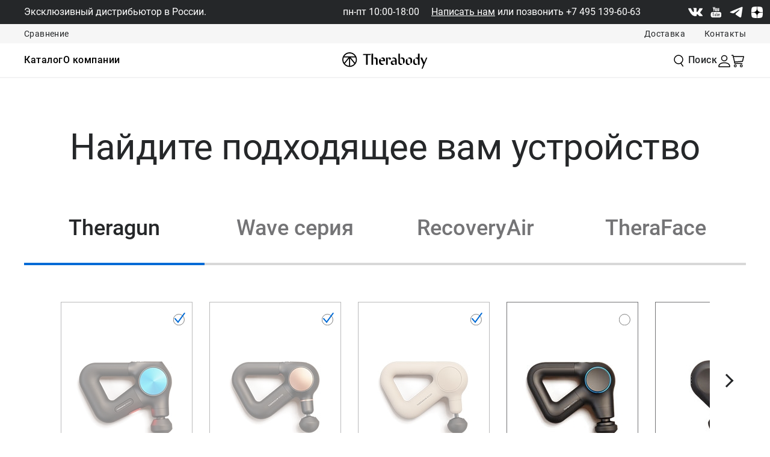

--- FILE ---
content_type: text/html; charset=utf-8
request_url: https://theragunrussia.ru/sravnenie/?catid=compare_theragun
body_size: 32249
content:
<!DOCTYPE html PUBLIC "-//W3C//DTD XHTML 1.0 Strict//EN" "http://www.w3.org/TR/xhtml1/DTD/xhtml1-strict.dtd">
<html>
<head>
<meta http-equiv="Content-Type" content="text/html; charset=utf-8">
<meta charset="UTF-8">
<meta http-equiv="x-ua-compatible" content="ie=edge">
<meta name="viewport" content="width=device-width, initial-scale=1.0, maximum-scale=5.0, user-scalable=yes">
<title>Сравнение</title>
<link rel="apple-touch-icon" sizes="180x180" href="/templates/theragunrussia.ru/images/apple-touch-icon.png">
<link rel="icon" type="image/png" sizes="32x32" href="/templates/theragunrussia.ru/images/favicon-32x32.png">
<link rel="icon" type="image/png" sizes="16x16" href="/templates/theragunrussia.ru/images/favicon-16x16.png">
<link rel="manifest" href="/templates/theragunrussia.ru/images/site.webmanifest">
<link rel="mask-icon" href="/templates/theragunrussia.ru/images/safari-pinned-tab.svg" color="#0a84ff">
<link rel="shortcut icon" href="/templates/theragunrussia.ru/images/favicon.ico">
<meta name="msapplication-TileColor" content="#0a84ff">
<meta name="msapplication-config" content="/templates/theragunrussia.ru/images/browserconfig.xml">
<meta name="theme-color" content="#ffffff">
<meta name="description" content="Найдите подходящее вам устройство Theragun, RecoveryAir, серия Wave.">
<meta name="keywords" content="сравнить устройства theragun, theragun сравнить, theragun отличия">
<meta name="format-detection" content="telephone=no">
<link href="/templates/theragunrussia.ru/css/jquery.fancybox.min.css" rel="stylesheet" type="text/css">
<link href="/templates/theragunrussia.ru/css/style.css?498" rel="stylesheet" type="text/css">
<link href="/templates/theragunrussia.ru/css/style2.css?264" rel="stylesheet" type="text/css">
<link href="/templates/theragunrussia.ru/css/affirmstyle.css" type="text/css" rel="stylesheet">
<link href="/templates/theragunrussia.ru/css/cms.css?7" type="text/css" rel="stylesheet">
<link href="/templates/theragunrussia.ru/css/add.css?442" type="text/css" rel="stylesheet">
<link href="/templates/theragunrussia.ru/css/left_slider_menu.css?59" rel="stylesheet" type="text/css">
<link href="/templates/theragunrussia.ru/css/compare.css?150" type="text/css" rel="stylesheet">
<link rel="canonical" href="https://theragunrussia.ru/sravnenie/">
<meta name="robots" content="INDEX,FOLLOW">
<meta property="og:locale" content="ru_RU">
<meta property="og:type" content="website">
<meta property="og:site_name" content="TheragunRussia">
<meta property="og:url" content="https://theragunrussia.ru/sravnenie/?catid=compare_theragun">
<meta property="og:image" content="https://theragunrussia.ru/images/theragun/nastroyki/Therabody_Logo.svg">
<meta property="og:image:width" content="159">
<meta property="og:image:height" content="33">
<meta property="og:description" content="Сравнение">
<meta property="og:title" content="Сравнение">
<script>var pageContext = {"title":"Сравнение","type":"content","ns":"content"};window.dataLayer=window.dataLayer||[];window.dataLayer.push({'event':'userID','userId':17789303});</script><meta name="google-site-verification" content="5-_RJgNFUKy2aFr39KKpLMMqaXtdic2f9FghUxaw9F0" />
<!-- Global site tag (gtag.js) - Google Analytics -->
<script async src="https://www.googletagmanager.com/gtag/js?id=UA-185831892-1"></script>
<script>
  window.dataLayer = window.dataLayer || [];
  function gtag(){dataLayer.push(arguments);}
  gtag('js', new Date());

  gtag('config', 'UA-185831892-1');
</script>

 
<!-- Yandex.Metrika counter -->
<script type="text/javascript" >
   (function(m,e,t,r,i,k,a){m[i]=m[i]||function(){(m[i].a=m[i].a||[]).push(arguments)};
   m[i].l=1*new Date();k=e.createElement(t),a=e.getElementsByTagName(t)[0],k.async=1,k.src=r,a.parentNode.insertBefore(k,a)})
   (window, document, "script", "https://mc.yandex.ru/metrika/tag.js", "ym");

   ym(69739819, "init", {
        clickmap:true,
        trackLinks:true,
        accurateTrackBounce:true,
        webvisor:true,
ecommerce:true
   });
</script>
<noscript><div><img src="https://mc.yandex.ru/watch/69739819" style="position:absolute; left:-9999px;" alt="" /></div></noscript>
<!-- /Yandex.Metrika counter -->
<script type="text/javascript">!function(){var t=document.createElement("script");t.type="text/javascript",t.async=!0,t.src="https://vk.com/js/api/openapi.js?168",t.onload=function(){VK.Retargeting.Init("VK-RTRG-545634-77e35"),VK.Retargeting.Hit()},document.head.appendChild(t)}();</script><noscript><img src="https://vk.com/rtrg?p=VK-RTRG-545634-77e35" style="position:fixed; left:-999px;" alt=""/></noscript>

<script>

function gtag_report_conversion(url) {

  var callback = function () {

    if (typeof(url) != 'undefined') {

      window.location = url;

    }

  };

  gtag('event', 'conversion', {

      'send_to': 'AW-972474094/VwMTCPjL28MDEO6N288D',

      'event_callback': callback

  });

  return false;

}

</script>
<!-- Top.Mail.Ru counter -->
<script type="text/javascript">
var _tmr = window._tmr || (window._tmr = []);
_tmr.push({id: "3506109", type: "pageView", start: (new Date()).getTime()});
(function (d, w, id) {
  if (d.getElementById(id)) return;
  var ts = d.createElement("script"); ts.type = "text/javascript"; ts.async = true; ts.id = id;
  ts.src = "https://top-fwz1.mail.ru/js/code.js";
  var f = function () {var s = d.getElementsByTagName("script")[0]; s.parentNode.insertBefore(ts, s);};
  if (w.opera == "[object Opera]") { d.addEventListener("DOMContentLoaded", f, false); } else { f(); }
})(document, window, "tmr-code");
</script>
<noscript><div><img src="https://top-fwz1.mail.ru/counter?id=3506109;js=na" style="position:absolute;left:-9999px;" alt="Top.Mail.Ru" /></div></noscript>
<!-- /Top.Mail.Ru counter --></head>
<body class="nserv content_content page_3280">
<div id="wrapper" class="pt_compare-devices">
<div id="topbanner" class="top-banner js-header thb-top-banner scroll-target" role="banner">
<div class="promobar alert alert-warning alert-dismissible fade in">
<div class="promo-content"><span class="promo-regular"><span class="distrib">Эксклюзивный дистрибьютор в России.</span></span></div>
<div class="promo-telefon">
<span class="mobile-hidden">пн-пт 10:00-18:00     <a href="/contactus/">Написать нам</a> или позвонить </span><a href="tel:+74951396063" onclick="return gtag_report_conversion('tel:+74951396063');">+7 495 139-60-63</a>
</div>
<div class="socseti_top"><div class="social-links"><ul>
<li><a class="socialShareVk" title="Vk" aria-label="Vk" href="https://vk.com/therabody?ysclid=l11qy8314s" target="_blank"></a></li>
<li><a class="socialShareYoutube" title="Youtube" aria-label="Youtube" href="https://youtube.com/playlist?list=PLTpfUmDjjOWCeO--3ZY5eVjoEm2fLPlMW&amp;si=1Fdn0c2Ay27MeZRG" target="_blank"></a></li>
<li><a class="socialShareTelegram" title="Telegram" aria-label="Telegram" href="https://t.me/TherabodyRu" target="_blank"></a></li>
<li><a class="socialShareDzen" title="Dzen" aria-label="Dzen" href="https://zen.yandex.ru/therabody" target="_blank"></a></li>
</ul></div></div>
</div>
<div class="header-secondary header-secondary-top"><div class="header-secondary__content"><div class="content-asset">
<div class="header-secondary__callout"><a class="header-secondary__link" href="/sravnenie/">Сравнение</a></div>
<div class="header-secondary__links">
<a href="/oplata-dostavka/" class="header-secondary__link" title="Доставка">Доставка</a><a href="/contactus/" class="header-secondary__link" title="Контакты">Контакты</a>
</div>
</div></div></div>
<div class="js-nav-overlay nav-overlay"></div>
<div class="header-wrapper">
<div class="nav-mobile-header">
<button class="nav-mobile-header--step-back button button--invisible"><span class="step-back-caret"></span></button><a class="nav-mobile-header--logo js-nav-mobile-logo" href="/"><img src="/images/menu/nav-header-mobile-logo.svg" loading="lazy" alt="Theragunrussia Logo"></a><h6 class="nav-mobile-header--category js-nav-mobile-category-display" data-top-level-header="Shop" data-tier-1-category="">Shop</h6>
<button class="nav-mobile-header--toggle" title="Menu"><span class="visually-hidden">Закрыть</span></button>
</div>
<div class="header site-search-enabled">
<div class="menu-toggle-wrapper"><button class="menu-toggle" title="Menu"></button></div>
<a href="#search_form" data-fancybox="" class="button button--header-nav button--invisible header-search-icon mobile" type="button" aria-expanded="false"></a><h2 class="primary-logo mobile-logo"><a href="/" title="Theragunrussia Главная"><span class="content-asset" id="content-primary-mobile-logo"><img src="/images/theragun/nastroyki/Therabody_Logo.svg" alt="logo"></span><span class="visually-hidden">Theragunrussia</span></a></h2>
<ul class="menu-utility-user mobile-account"><li class="user-info logged-out"><a class="user-account" href="/users/login/" title="Вход"><div class="user-info-icon"></div></a></li></ul>
<div class="mini-cart-header-wrapper mobile d-none-lg"><div class="mini-cart js-mini-cart" data-toggle=".js-mini-cart .mini-cart-content"><div class="mini-cart-total"><a href="/emarket/cart/" class="mini-cart-link mini-cart-empty has-msg error-msg" aria-label="Смотреть корзину"><span>Корзина</span><span class="mini-cart-icon mini-cart-empty"></span><span class="minicart-quantity"> 0 </span></a></div></div></div>
<nav id="navigation" class="dropdown"><div role="menubar" class="navigation-section category-menu">
<ul role="menu" class="menu-category product level-1 nav-step-container nav-step-1 tier-1 mobile">
<li role="menuitem" class="menu-category-item top-level-primary" data-category-name="Каталог товаров">
<button class="js-nav-trigger tier-1-trigger menu-item-parent has-sub-menu button button--header-nav button--invisible nav-new-and-featured-navigation" type="button"><h4 class="menu-category-item-text">Каталог товаров</h4></button><div class="level-2 tier-2 nav-sub-menu mobile"><div class="level-2-content nav-step-container nav-step-2"><div class="nav-step-container__links"><ul class="menu-category-list">
<li class="menu-category-list__option js-nav-trigger tier-2-trigger has-sub-menu" data-flyout="flyout-theragun"><button class="button button--header-nav button--invisible" data-flyout="flyout-theragun"><h5 class="menu-category-list__heading menu-category-item-text">Theragun</h5>
<div class="subname">Перкусионные массажеры</div></button></li>
<li class="menu-category-list__option js-nav-trigger tier-2-trigger has-sub-menu" data-flyout="flyout-theraface"><button class="button button--header-nav button--invisible" data-flyout="flyout-theraface"><h5 class="menu-category-list__heading menu-category-item-text">TheraFace</h5>
<div class="subname">Косметические устройства</div></button></li>
<li class="menu-category-list__option js-nav-trigger tier-2-trigger has-sub-menu" data-flyout="flyout-smartgoggles"><button class="button button--header-nav button--invisible" data-flyout="flyout-smartgoggles"><h5 class="menu-category-list__heading menu-category-item-text">SmartGoggles</h5>
<div class="subname">Очки и маска</div></button></li>
<li class="menu-category-list__option js-nav-trigger tier-2-trigger has-sub-menu" data-flyout="flyout-recoveryair"><button class="button button--header-nav button--invisible" data-flyout="flyout-recoveryair"><h5 class="menu-category-list__heading menu-category-item-text">RecoveryAir</h5>
<div class="subname">Компрессионная терапия</div></button></li>
<li class="menu-category-list__option js-nav-trigger tier-2-trigger has-sub-menu" data-flyout="flyout-wave-series"><button class="button button--header-nav button--invisible" data-flyout="flyout-wave-series"><h5 class="menu-category-list__heading menu-category-item-text">Wave Series</h5>
<div class="subname">Вибрационная терапия</div></button></li>
<li class="menu-category-list__option js-nav-trigger tier-2-trigger has-sub-menu" data-flyout="flyout-powerdot"><button class="button button--header-nav button--invisible" data-flyout="flyout-powerdot"><h5 class="menu-category-list__heading menu-category-item-text">PowerDot</h5>
<div class="subname">Миостимуляторы</div></button></li>
<li class="menu-category-list__option js-nav-trigger tier-2-trigger has-sub-menu" data-flyout="flyout-recoverytherm"><button class="button button--header-nav button--invisible" data-flyout="flyout-recoverytherm"><h5 class="menu-category-list__heading menu-category-item-text">RecoveryTherm</h5>
<div class="subname">Вибрационная и термотерапия</div></button></li>
<li class="menu-category-list__option js-nav-trigger tier-2-trigger has-sub-menu" data-flyout="flyout-recoverypulse"><button class="button button--header-nav button--invisible" data-flyout="flyout-recoverypulse"><h5 class="menu-category-list__heading menu-category-item-text">RecoveryPulse</h5>
<div class="subname">Компрессионные аксессуары</div></button></li>
<li class="menu-category-list__option js-nav-trigger tier-2-trigger" data-flyout=""><a href="/theragun/banka-theracup/" title="TheraCup" class="menu-category-list__title-link"><h5 class="menu-category-list__heading menu-category-item-text">TheraCup</h5>
<div class="subname">Вакуумный массаж</div></a></li>
<li class="menu-category-list__option js-nav-trigger tier-2-trigger" data-flyout=""><a href="https://theragunrussia.ru/theragun/" title="Весь каталог" class="menu-category-list__title-link"><h5 class="menu-category-list__heading menu-category-item-text">Весь каталог</h5></a></li>
</ul></div></div></div>
<div class="level-3 tier-3 nav-sub-menu mobile"><div class="level-3-content nav-step-container nav-step-3 flyout-theragun">
<div class="nav-step-container__links"><ul role="menu" class="menu-category-list">
<li role="menuitem" class="menu-category-list__option js-nav-trigger"><a href="https://theragunrussia.ru/theragun/?filter%5Bseriya%5D%5B%5D=314505&amp;order=is_new:0" title="Все товары Theragun" class="menu-category-list__title-link"><h5 class="menu-category-list__heading menu-category-item-text">Все товары Theragun</h5></a></li>
<li role="menuitem" class="menu-category-list__option js-nav-trigger"><a href="/theragun_devices/" title="Подробнее о Theragun" class="menu-category-list__title-link"><h5 class="menu-category-list__heading menu-category-item-text">Подробнее о Theragun</h5></a></li>
<li role="menuitem" class="menu-category-list__option js-nav-trigger"><a href="https://theragunrussia.ru/theragun/?filter%5Bseriya%5D%5B%5D=314505&amp;filter%5Btip%5D%5B%5D=3316127&amp;order=cena:0" title="Аксессуары" class="menu-category-list__title-link"><h5 class="menu-category-list__heading menu-category-item-text">Аксессуары</h5></a></li>
<li role="menuitem" class="menu-category-list__option js-nav-trigger"><a href="/sravnenie/" title="Сравнение" class="menu-category-list__title-link"><h5 class="menu-category-list__heading menu-category-item-text">Сравнение</h5></a></li>
</ul></div>
<section class="nav-product-columns"><h5 class="nav-overline-header focus-element">THERAGUN</h5>
<a href="/theragun/perkussionnyj-massazher-theragun-pro-plus1/" class="nav-product-columns__link-block js-nav-trigger" title="PRO Plus"><div class="nav-product-columns__image"><picture><source media="(min-width: 1024px)" srcset="/images/cms/aperfectfit/catalog_2.png" width="56" height="56"></source><img src="/images/cms/aperfectfit/catalog_2.png" loading="lazy" alt="PRO Plus" width="64" height="64"></picture></div>
<div class="nav-product-columns__text">
<span class="nav-product-columns__name">PRO Plus</span><span class="nav-product-columns__classification">6-ое поколение</span>
</div></a><a href="/theragun/perkussionnyj-massazher-theragun-prime-plus/" class="nav-product-columns__link-block js-nav-trigger" title="Prime Plus"><div class="nav-product-columns__image"><picture><source media="(min-width: 1024px)" srcset="/images/cms/aperfectfit/catalog_1.png" width="56" height="56"></source><img src="/images/cms/aperfectfit/catalog_1.png" loading="lazy" alt="Prime Plus" width="64" height="64"></picture></div>
<div class="nav-product-columns__text">
<span class="nav-product-columns__name">Prime Plus</span><span class="nav-product-columns__classification">6-ое поколение</span>
</div></a><a href="/theragun/perkussionnyj-massazher-theragun-prime-6-oe-pokolenie/" class="nav-product-columns__link-block js-nav-trigger" title="Prime"><div class="nav-product-columns__image"><picture><source media="(min-width: 1024px)" srcset="/images/theragun/devices/block10/prime6_2.png" width="56" height="56"></source><img src="/images/theragun/devices/block10/prime6_2.png" loading="lazy" alt="Prime" width="64" height="64"></picture></div>
<div class="nav-product-columns__text">
<span class="nav-product-columns__name">Prime</span><span class="nav-product-columns__classification">6-ое поколение</span>
</div>
<div class="nav-product-columns__callout"><div class="nav-product-columns__showcase-tag">Новинка</div></div></a><a href="https://theragunrussia.ru/theragun/perkussionnyj-massazher-theragun-sense-chernyj/" class="nav-product-columns__link-block js-nav-trigger" title="Sense"><div class="nav-product-columns__image"><picture><source media="(min-width: 1024px)" srcset="/images/cms/aperfectfit/catalog_3.png" width="56" height="56"></source><img src="/images/cms/aperfectfit/catalog_3.png" loading="lazy" alt="Sense" width="64" height="64"></picture></div>
<div class="nav-product-columns__text">
<span class="nav-product-columns__name">Sense</span><span class="nav-product-columns__classification">1-ое поколение</span>
</div></a><a href="/theragun/perkussionnyj-massazher-theragun-sense-2-oe-pokolenie/" class="nav-product-columns__link-block js-nav-trigger" title="Sense"><div class="nav-product-columns__image"><picture><source media="(min-width: 1024px)" srcset="/images/theragun/devices/block10/sense2_2.png" width="56" height="56"></source><img src="/images/theragun/devices/block10/sense2_2.png" loading="lazy" alt="Sense" width="64" height="64"></picture></div>
<div class="nav-product-columns__text">
<span class="nav-product-columns__name">Sense</span><span class="nav-product-columns__classification">2-ое поколение</span>
</div>
<div class="nav-product-columns__callout"><div class="nav-product-columns__showcase-tag">Новинка</div></div></a><a href="https://theragunrussia.ru/theragun/perkussionnyj-massazher-theragun-relief-pesochnyj/" class="nav-product-columns__link-block js-nav-trigger" title="Relief"><div class="nav-product-columns__image"><picture><source media="(min-width: 1024px)" srcset="/images/cms/aperfectfit/catalog_4.png" width="56" height="56"></source><img src="/images/cms/aperfectfit/catalog_4.png" loading="lazy" alt="Relief" width="64" height="64"></picture></div>
<div class="nav-product-columns__text">
<span class="nav-product-columns__name">Relief</span><span class="nav-product-columns__classification"></span>
</div></a><a href="/theragun/perkussionnyj-massazher-theragun-mini-plus/" class="nav-product-columns__link-block js-nav-trigger" title="Mini Plus"><div class="nav-product-columns__image"><picture><source media="(min-width: 1024px)" srcset="/images/theragun/devices/block10/mini_plus_1.png" width="56" height="56"></source><img src="/images/theragun/devices/block10/mini_plus_1.png" loading="lazy" alt="Mini Plus" width="64" height="64"></picture></div>
<div class="nav-product-columns__text">
<span class="nav-product-columns__name">Mini Plus</span><span class="nav-product-columns__classification"></span>
</div>
<div class="nav-product-columns__callout"><div class="nav-product-columns__showcase-tag">Новинка</div></div></a><a href="https://theragunrussia.ru/theragun/perkussionnyj-massazher-mini-chernyj-3-e-pokolenie/" class="nav-product-columns__link-block js-nav-trigger" title="Mini"><div class="nav-product-columns__image"><picture><source media="(min-width: 1024px)" srcset="/images/cms/aperfectfit/catalog_5.png" width="56" height="56"></source><img src="/images/cms/aperfectfit/catalog_5.png" loading="lazy" alt="Mini" width="64" height="64"></picture></div>
<div class="nav-product-columns__text">
<span class="nav-product-columns__name">Mini</span><span class="nav-product-columns__classification">3-е поколение</span>
</div></a></section>
</div></div>
<div class="level-3 tier-3 nav-sub-menu mobile"><div class="level-3-content nav-step-container nav-step-3 flyout-theraface">
<div class="nav-step-container__links"><ul role="menu" class="menu-category-list">
<li role="menuitem" class="menu-category-list__option js-nav-trigger"><a href="https://theragunrussia.ru/theragun/?filter%5Bseriya%5D%5B%5D=5222605&amp;order=is_new:0" title="Все товары TheraFace" class="menu-category-list__title-link"><h5 class="menu-category-list__heading menu-category-item-text">Все товары TheraFace</h5></a></li>
<li role="menuitem" class="menu-category-list__option js-nav-trigger"><a href="/theraface-facial-therapy/" title="Подробнее о TheraFace" class="menu-category-list__title-link"><h5 class="menu-category-list__heading menu-category-item-text">Подробнее о TheraFace</h5></a></li>
<li role="menuitem" class="menu-category-list__option js-nav-trigger"><a href="https://theragunrussia.ru/theragun/?filter%5Bseriya%5D%5B%5D=5222605&amp;filter%5Btip%5D%5B%5D=3316127&amp;order=is_new:0" title="Аксессуары" class="menu-category-list__title-link"><h5 class="menu-category-list__heading menu-category-item-text">Аксессуары</h5></a></li>
</ul></div>
<section class="nav-product-columns"><h5 class="nav-overline-header focus-element">THERAFACE</h5>
<a href="https://theragunrussia.ru/theragun/protivootechnyj-stik-theraface-fioletovyj/" class="nav-product-columns__link-block js-nav-trigger" title="Противоотечный стик"><div class="nav-product-columns__image"><picture><source media="(min-width: 1024px)" srcset="/files/depuffing_wand.png" width="56" height="56"></source><img src="/files/depuffing_wand.png" loading="lazy" alt="Противоотечный стик" width="64" height="64"></picture></div>
<div class="nav-product-columns__text">
<span class="nav-product-columns__name">Противоотечный стик</span><span class="nav-product-columns__classification"></span>
</div></a><a href="/theragun/theraface-mask-glo/" class="nav-product-columns__link-block js-nav-trigger" title="Светодиодная маска Mask Glo"><div class="nav-product-columns__image"><picture><source media="(min-width: 1024px)" srcset="/images/theragun/devices/block10/mask_glo_1.png" width="56" height="56"></source><img src="/images/theragun/devices/block10/mask_glo_1.png" loading="lazy" alt="Светодиодная маска Mask Glo" width="64" height="64"></picture></div>
<div class="nav-product-columns__text">
<span class="nav-product-columns__name">Светодиодная маска Mask Glo</span><span class="nav-product-columns__classification"></span>
</div>
<div class="nav-product-columns__callout"><div class="nav-product-columns__showcase-tag">Новинка</div></div></a><a href="/theragun/svetodiodnaya-maska-theraface/" class="nav-product-columns__link-block js-nav-trigger" title="Светодиодная маска"><div class="nav-product-columns__image"><picture><source media="(min-width: 1024px)" srcset="/images/menu/theragun/Theraface-Mask-Transparent.png" width="56" height="56"></source><img src="/images/menu/theragun/Theraface-Mask-Transparent.png" loading="lazy" alt="Светодиодная маска" width="64" height="64"></picture></div>
<div class="nav-product-columns__text">
<span class="nav-product-columns__name">Светодиодная маска</span><span class="nav-product-columns__classification"></span>
</div></a><a href="/theragun/kosmeticheskoe-ustrojstvo-theraface-pro-chernoe/" class="nav-product-columns__link-block js-nav-trigger" title="Косметическое устройство PRO"><div class="nav-product-columns__image"><picture><source media="(min-width: 1024px)" srcset="/images/menu/theragun/2023-TheraFace-PRO-Black.png" width="56" height="56"></source><img src="/images/menu/theragun/2023-TheraFace-PRO-Black.png" loading="lazy" alt="Косметическое устройство PRO" width="64" height="64"></picture></div>
<div class="nav-product-columns__text">
<span class="nav-product-columns__name">Косметическое устройство PRO</span><span class="nav-product-columns__classification"></span>
</div></a><a href="/theragun/ohlazhdayuwaya-i-sogrevayuwaya-nasadki-theraface/" class="nav-product-columns__link-block js-nav-trigger" title="Охлаждающая и согревающая насадки "><div class="nav-product-columns__image"><picture><source media="(min-width: 1024px)" srcset="/images/menu/theragun/Theraface-Hot-Cold-Attachment-Black-Transparent.png" width="56" height="56"></source><img src="/images/menu/theragun/Theraface-Hot-Cold-Attachment-Black-Transparent.png" loading="lazy" alt="Охлаждающая и согревающая насадки " width="64" height="64"></picture></div>
<div class="nav-product-columns__text">
<span class="nav-product-columns__name">Охлаждающая и согревающая насадки </span><span class="nav-product-columns__classification"></span>
</div></a></section>
</div></div>
<div class="level-3 tier-3 nav-sub-menu mobile"><div class="level-3-content nav-step-container nav-step-3 flyout-smartgoggles">
<div class="nav-step-container__links"><ul role="menu" class="menu-category-list">
<li role="menuitem" class="menu-category-list__option js-nav-trigger"><a href="https://theragunrussia.ru/theragun/?filter%5Bseriya%5D%5B%5D=15644371&amp;order=is_new:0" title="Все товары SmartGoggles" class="menu-category-list__title-link"><h5 class="menu-category-list__heading menu-category-item-text">Все товары SmartGoggles</h5></a></li>
<li role="menuitem" class="menu-category-list__option js-nav-trigger"><a href="https://theragunrussia.ru/eye-mask-smart-goggles/" title="Подробнее о SmartGoggles" class="menu-category-list__title-link"><h5 class="menu-category-list__heading menu-category-item-text">Подробнее о SmartGoggles</h5></a></li>
</ul></div>
<section class="nav-product-columns"><h5 class="nav-overline-header focus-element">SMARTGOGGLES, SLEEPMASK</h5>
<a href="/theragun/smart-goggles-gen-2/" class="nav-product-columns__link-block js-nav-trigger" title="Очки SmartGoggles"><div class="nav-product-columns__image"><picture><source media="(min-width: 1024px)" srcset="/files/smartgoggles_2_0.png" width="56" height="56"></source><img src="/files/smartgoggles_2_0.png" loading="lazy" alt="Очки SmartGoggles" width="64" height="64"></picture></div>
<div class="nav-product-columns__text">
<span class="nav-product-columns__name">Очки SmartGoggles</span><span class="nav-product-columns__classification">2-ое поколение</span>
</div>
<div class="nav-product-columns__callout"><div class="nav-product-columns__showcase-tag">Новинка</div></div></a><a href="/theragun/maska-dlya-sna-sleepmask/" class="nav-product-columns__link-block js-nav-trigger" title="Маска для сна SleepMask"><div class="nav-product-columns__image"><picture><source media="(min-width: 1024px)" srcset="/files/sleepmask.png" width="56" height="56"></source><img src="/files/sleepmask.png" loading="lazy" alt="Маска для сна SleepMask" width="64" height="64"></picture></div>
<div class="nav-product-columns__text">
<span class="nav-product-columns__name">Маска для сна SleepMask</span><span class="nav-product-columns__classification"></span>
</div>
<div class="nav-product-columns__callout"><div class="nav-product-columns__showcase-tag">Новинка</div></div></a></section>
</div></div>
<div class="level-3 tier-3 nav-sub-menu mobile"><div class="level-3-content nav-step-container nav-step-3 flyout-recoveryair">
<div class="nav-step-container__links"><ul role="menu" class="menu-category-list">
<li role="menuitem" class="menu-category-list__option js-nav-trigger"><a href="https://theragunrussia.ru/theragun/?filter%5Bseriya%5D%5B%5D=3315501&amp;order=is_new:0" title="Все товары RecoveryAir" class="menu-category-list__title-link"><h5 class="menu-category-list__heading menu-category-item-text">Все товары RecoveryAir</h5></a></li>
<li role="menuitem" class="menu-category-list__option js-nav-trigger"><a href="/recoveryair-compression-boots/" title="Подробнее о RecoveryAir" class="menu-category-list__title-link"><h5 class="menu-category-list__heading menu-category-item-text">Подробнее о RecoveryAir</h5></a></li>
<li role="menuitem" class="menu-category-list__option js-nav-trigger"><a href="https://theragunrussia.ru/sravnenie/?catid=compare_recoveryair" title="Сравнение" class="menu-category-list__title-link"><h5 class="menu-category-list__heading menu-category-item-text">Сравнение</h5></a></li>
<li role="menuitem" class="menu-category-list__option js-nav-trigger"><a href="https://theragunrussia.ru/theragun/?filter%5Bseriya%5D%5B%5D=3315501&amp;filter%5Btip%5D%5B%5D=3316127&amp;order=cena:0" title="Аксессуары" class="menu-category-list__title-link"><h5 class="menu-category-list__heading menu-category-item-text">Аксессуары</h5></a></li>
</ul></div>
<section class="nav-product-columns"><h5 class="nav-overline-header focus-element">RECOVERYAIR</h5>
<a href="/theragun/sistema-pressoterapii-jetboots-prime/" class="nav-product-columns__link-block js-nav-trigger" title="JetBoots Prime"><div class="nav-product-columns__image"><picture><source media="(min-width: 1024px)" srcset="/files/jetboots_prime.png" width="56" height="56"></source><img src="/files/jetboots_prime.png" loading="lazy" alt="JetBoots Prime" width="64" height="64"></picture></div>
<div class="nav-product-columns__text">
<span class="nav-product-columns__name">JetBoots Prime</span><span class="nav-product-columns__classification"></span>
</div></a><a href="https://theragunrussia.ru/theragun/jetboots-pro-plus/" class="nav-product-columns__link-block js-nav-trigger" title="JetBoots PRO Plus"><div class="nav-product-columns__image"><picture><source media="(min-width: 1024px)" srcset="/files/jetboots_pro_plus.png" width="56" height="56"></source><img src="/files/jetboots_pro_plus.png" loading="lazy" alt="JetBoots PRO Plus" width="64" height="64"></picture></div>
<div class="nav-product-columns__text">
<span class="nav-product-columns__name">JetBoots PRO Plus</span><span class="nav-product-columns__classification"></span>
</div>
<div class="nav-product-columns__callout"><div class="nav-product-columns__showcase-tag">Новинка</div></div></a><a href="/theragun/shtany-dlya-pressoterapii-recoveryair-pro/" class="nav-product-columns__link-block js-nav-trigger" title="Штаны для прессотерапии RecoveryAir PRO (витринный образец)"><div class="nav-product-columns__image"><picture><source media="(min-width: 1024px)" srcset="/images/theragun/devices/block16/shtany.png" width="56" height="56"></source><img src="/images/theragun/devices/block16/shtany.png" loading="lazy" alt="Штаны для прессотерапии RecoveryAir PRO (витринный образец)" width="64" height="64"></picture></div>
<div class="nav-product-columns__text">
<span class="nav-product-columns__name">Штаны для прессотерапии RecoveryAir PRO (витринный образец)</span><span class="nav-product-columns__classification">2-ое поколение</span>
</div></a></section>
</div></div>
<div class="level-3 tier-3 nav-sub-menu mobile"><div class="level-3-content nav-step-container nav-step-3 flyout-wave-series">
<div class="nav-step-container__links"><ul role="menu" class="menu-category-list">
<li role="menuitem" class="menu-category-list__option js-nav-trigger"><a href="https://theragunrussia.ru/theragun/?filter%5Bseriya%5D%5B%5D=3315499&amp;order=is_new:0" title="Все товары серии Wave" class="menu-category-list__title-link"><h5 class="menu-category-list__heading menu-category-item-text">Все товары серии Wave</h5></a></li>
<li role="menuitem" class="menu-category-list__option js-nav-trigger"><a href="/therabody-wave-series-devices1/" title="Подробнее о серии Wave" class="menu-category-list__title-link"><h5 class="menu-category-list__heading menu-category-item-text">Подробнее о серии Wave</h5></a></li>
</ul></div>
<section class="nav-product-columns"><h5 class="nav-overline-header focus-element">WAVE SERIES</h5>
<a href="/theragun/wave-roller/" class="nav-product-columns__link-block js-nav-trigger" title="Wave"><div class="nav-product-columns__image"><picture><source media="(min-width: 1024px)" srcset="/images/menu/theragun/WAVEROLLER_PNG.png" width="56" height="56"></source><img src="/images/menu/theragun/WAVEROLLER_PNG.png" loading="lazy" alt="Wave" width="64" height="64"></picture></div>
<div class="nav-product-columns__text">
<span class="nav-product-columns__name">Wave</span><span class="nav-product-columns__classification"></span>
</div></a><a href="/theragun/wave-duo/" class="nav-product-columns__link-block js-nav-trigger" title="Wave Duo"><div class="nav-product-columns__image"><picture><source media="(min-width: 1024px)" srcset="/images/menu/theragun/wave_duo_plp.png" width="56" height="56"></source><img src="/images/menu/theragun/wave_duo_plp.png" loading="lazy" alt="Wave Duo" width="64" height="64"></picture></div>
<div class="nav-product-columns__text">
<span class="nav-product-columns__name">Wave Duo</span><span class="nav-product-columns__classification"></span>
</div></a><a href="/theragun/wave-solo/" class="nav-product-columns__link-block js-nav-trigger" title="Wave Solo"><div class="nav-product-columns__image"><picture><source media="(min-width: 1024px)" srcset="/images/menu/theragun/WAVESOLO_PLP_Asset.png" width="56" height="56"></source><img src="/images/menu/theragun/WAVESOLO_PLP_Asset.png" loading="lazy" alt="Wave Solo" width="64" height="64"></picture></div>
<div class="nav-product-columns__text">
<span class="nav-product-columns__name">Wave Solo</span><span class="nav-product-columns__classification"></span>
</div></a></section>
</div></div>
<div class="level-3 tier-3 nav-sub-menu mobile"><div class="level-3-content nav-step-container nav-step-3 flyout-powerdot">
<div class="nav-step-container__links"><ul role="menu" class="menu-category-list">
<li role="menuitem" class="menu-category-list__option js-nav-trigger"><a href="https://theragunrussia.ru/theragun/?filter%5Bseriya%5D%5B%5D=3315507&amp;order=is_new:0" title="Все товары PowerDot" class="menu-category-list__title-link"><h5 class="menu-category-list__heading menu-category-item-text">Все товары PowerDot</h5></a></li>
<li role="menuitem" class="menu-category-list__option js-nav-trigger"><a href="/powerdot-muscle-stimulation-devices/" title="Подробнее о PowerDot" class="menu-category-list__title-link"><h5 class="menu-category-list__heading menu-category-item-text">Подробнее о PowerDot</h5></a></li>
<li role="menuitem" class="menu-category-list__option js-nav-trigger"><a href="https://theragunrussia.ru/theragun/?filter%5Bseriya%5D%5B%5D=3315507&amp;filter%5Btip%5D%5B%5D=3316127&amp;order=cena:0" title="Аксессуары" class="menu-category-list__title-link"><h5 class="menu-category-list__heading menu-category-item-text">Аксессуары</h5></a></li>
</ul></div>
<section class="nav-product-columns"><h5 class="nav-overline-header focus-element">POWERDOT</h5>
<a href="/theragun/miostimulyator-power-dot-2-0-duo-krasnyj/" class="nav-product-columns__link-block js-nav-trigger" title="2.0 Duo"><div class="nav-product-columns__image"><picture><source media="(min-width: 1024px)" srcset="/images/menu/theragun/DUO_RED_TRANSPARENT.png" width="56" height="56"></source><img src="/images/menu/theragun/DUO_RED_TRANSPARENT.png" loading="lazy" alt="2.0 Duo" width="64" height="64"></picture></div>
<div class="nav-product-columns__text">
<span class="nav-product-columns__name">2.0 Duo</span><span class="nav-product-columns__classification"></span>
</div></a><a href="/theragun/miostimulyator-power-dot-2-0-uno-krasnyj/" class="nav-product-columns__link-block js-nav-trigger" title="2.0 Uno"><div class="nav-product-columns__image"><picture><source media="(min-width: 1024px)" srcset="/images/menu/theragun/UNO_RED_TRANSPARENT.png" width="56" height="56"></source><img src="/images/menu/theragun/UNO_RED_TRANSPARENT.png" loading="lazy" alt="2.0 Uno" width="64" height="64"></picture></div>
<div class="nav-product-columns__text">
<span class="nav-product-columns__name">2.0 Uno</span><span class="nav-product-columns__classification"></span>
</div></a><a href="/theragun/nabor-elektrodov-dlya-miostimulyatora-powerdot-2-0-krasnye-1-sht/" class="nav-product-columns__link-block js-nav-trigger" title="2.0 Электроды"><div class="nav-product-columns__image"><picture><source media="(min-width: 1024px)" srcset="/images/menu/theragun/PD_PAD_1_PACK_TRANSPARENT.png" width="56" height="56"></source><img src="/images/menu/theragun/PD_PAD_1_PACK_TRANSPARENT.png" loading="lazy" alt="2.0 Электроды" width="64" height="64"></picture></div>
<div class="nav-product-columns__text">
<span class="nav-product-columns__name">2.0 Электроды</span><span class="nav-product-columns__classification"></span>
</div></a></section>
</div></div>
<div class="level-3 tier-3 nav-sub-menu mobile"><div class="level-3-content nav-step-container nav-step-3 flyout-recoverytherm">
<div class="nav-step-container__links"><ul role="menu" class="menu-category-list"><li role="menuitem" class="menu-category-list__option js-nav-trigger"><a href="https://theragunrussia.ru/theragun/?filter%5Bseriya%5D%5B%5D=5971493" title="Все товары RecoveryTherm" class="menu-category-list__title-link"><h5 class="menu-category-list__heading menu-category-item-text">Все товары RecoveryTherm</h5></a></li></ul></div>
<section class="nav-product-columns"><h5 class="nav-overline-header focus-element">RECOVERYTHERM</h5>
<a href="/theragun/recoverytherm-cube/" class="nav-product-columns__link-block js-nav-trigger" title="Cube"><div class="nav-product-columns__image"><picture><source media="(min-width: 1024px)" srcset="/images/menu/theragun/Cube-Transparent-BG.png" width="56" height="56"></source><img src="/images/menu/theragun/Cube-Transparent-BG.png" loading="lazy" alt="Cube" width="64" height="64"></picture></div>
<div class="nav-product-columns__text">
<span class="nav-product-columns__name">Cube</span><span class="nav-product-columns__classification"></span>
</div></a><a href="/theragun/poyas-recoverytherm/" class="nav-product-columns__link-block js-nav-trigger" title="Пояс RecoveryTherm"><div class="nav-product-columns__image"><picture><source media="(min-width: 1024px)" srcset="/images/menu/theragun/RTherm-Back-Transparent.png" width="56" height="56"></source><img src="/images/menu/theragun/RTherm-Back-Transparent.png" loading="lazy" alt="Пояс RecoveryTherm" width="64" height="64"></picture></div>
<div class="nav-product-columns__text">
<span class="nav-product-columns__name">Пояс RecoveryTherm</span><span class="nav-product-columns__classification"></span>
</div></a><a href="https://theragunrussia.ru/theragun/poyas-thermback-led/" class="nav-product-columns__link-block js-nav-trigger" title="Пояс ThermBack LED"><div class="nav-product-columns__image"><picture><source media="(min-width: 1024px)" srcset="/files/thermback_led.png" width="56" height="56"></source><img src="/files/thermback_led.png" loading="lazy" alt="Пояс ThermBack LED" width="64" height="64"></picture></div>
<div class="nav-product-columns__text">
<span class="nav-product-columns__name">Пояс ThermBack LED</span><span class="nav-product-columns__classification"></span>
</div>
<div class="nav-product-columns__callout"><div class="nav-product-columns__showcase-tag">Новинка</div></div></a><a href="https://theragunrussia.ru/theragun/hot-and-cold-vibration-knee/" class="nav-product-columns__link-block js-nav-trigger" title="Наколенник"><div class="nav-product-columns__image"><picture><source media="(min-width: 1024px)" srcset="/files/nakolennik1.png" width="56" height="56"></source><img src="/files/nakolennik1.png" loading="lazy" alt="Наколенник" width="64" height="64"></picture></div>
<div class="nav-product-columns__text">
<span class="nav-product-columns__name">Наколенник</span><span class="nav-product-columns__classification"></span>
</div></a></section>
</div></div>
<div class="level-3 tier-3 nav-sub-menu mobile"><div class="level-3-content nav-step-container nav-step-3 flyout-recoverypulse">
<div class="nav-step-container__links"><ul role="menu" class="menu-category-list"><li role="menuitem" class="menu-category-list__option js-nav-trigger"><a href="https://theragunrussia.ru/theragun/?filter%5Bseriya%5D%5B%5D=7504606" title="Все товары RecoveryPulse" class="menu-category-list__title-link"><h5 class="menu-category-list__heading menu-category-item-text">Все товары RecoveryPulse</h5></a></li></ul></div>
<section class="nav-product-columns"><h5 class="nav-overline-header focus-element">RecoveryPulse</h5>
<a href="/theragun/recoverypulse-calf/" class="nav-product-columns__link-block js-nav-trigger" title="Гетра"><div class="nav-product-columns__image"><picture><source media="(min-width: 1024px)" srcset="/images/menu/theragun/RPulse-Calf-Transpartent.png" width="56" height="56"></source><img src="/images/menu/theragun/RPulse-Calf-Transpartent.png" loading="lazy" alt="Гетра" width="64" height="64"></picture></div>
<div class="nav-product-columns__text">
<span class="nav-product-columns__name">Гетра</span><span class="nav-product-columns__classification"></span>
</div></a><a href="/theragun/rukav-recoverypulse-arm/" class="nav-product-columns__link-block js-nav-trigger" title="Рукав"><div class="nav-product-columns__image"><picture><source media="(min-width: 1024px)" srcset="/images/menu/theragun/RPulse-Arm-Cart.png" width="56" height="56"></source><img src="/images/menu/theragun/RPulse-Arm-Cart.png" loading="lazy" alt="Рукав" width="64" height="64"></picture></div>
<div class="nav-product-columns__text">
<span class="nav-product-columns__name">Рукав</span><span class="nav-product-columns__classification"></span>
</div></a></section>
</div></div>
</li>
<li role="menuitem" class="menu-category-item top-level-primary" data-category-name="Обучение">
<button class="js-nav-trigger tier-1-trigger menu-item-parent has-sub-menu button button--header-nav button--invisible nav-new-and-featured-navigation" type="button"><h4 class="menu-category-item-text">Обучение</h4></button><div class="level-2 tier-2 nav-sub-menu mobile"><div class="level-2-content nav-step-container nav-step-2"><div class="nav-step-container__links"><ul class="menu-category-list">
<li class="menu-category-list__option nav-card-link" data-flyout=""><a href="https://theragunrussia.ru/obuchenie_therabody/" title="Расписание семинаров" class="nav-card-link__link"><div class="nav-card-link__media"><picture><source srcset="/images/catalog/GravityNew/pdp_university_split_banne12326.jpg" media="(min-width: 1024px)"></source><img src="/images/catalog/GravityNew/pdp_university_split_banne12326.jpg" loading="lazy" class="nav-card-link__media__image"></picture></div>
<div class="nav-card-link__content">
<span class="nav-card-link__text">Расписание семинаров</span><span class="nav-card-link__arrow"><img src="/images/menu/nav-card-link-arrow.svg" alt=""></span>
</div></a></li>
<li class="menu-category-list__option nav-card-link" data-flyout=""><a href="/blog/" title="Полезные статьи" class="nav-card-link__link"><div class="nav-card-link__media"><picture><source srcset="/images/cms/aperfectfit/index1_kopiya_1.jpg" media="(min-width: 1024px)"></source><img src="/images/cms/aperfectfit/index1_kopiya_1.jpg" loading="lazy" class="nav-card-link__media__image"></picture></div>
<div class="nav-card-link__content">
<span class="nav-card-link__text">Полезные статьи</span><span class="nav-card-link__arrow"><img src="/images/menu/nav-card-link-arrow.svg" alt=""></span>
</div></a></li>
<li class="menu-category-list__option nav-card-link" data-flyout=""><a href="/how-to-use/" title="Видеоинструкции" class="nav-card-link__link"><div class="nav-card-link__media"><picture><source srcset="/images/catalog/GravityNew/5rpanm.jpg" media="(min-width: 1024px)"></source><img src="/images/catalog/GravityNew/5rpanm.jpg" loading="lazy" class="nav-card-link__media__image"></picture></div>
<div class="nav-card-link__content">
<span class="nav-card-link__text">Видеоинструкции</span><span class="nav-card-link__arrow"><img src="/images/menu/nav-card-link-arrow.svg" alt=""></span>
</div></a></li>
</ul></div></div></div>
</li>
<li role="menuitem" class="menu-category-item top-level-primary"><a href="/sravnenie/" class="primary-nav__link--no-flyout" title="Сравнение" aria-haspopup="false"><span class="menu-category-item-text">Сравнение</span></a></li>
<li role="menuitem" class="menu-category-item top-level-primary"><a href="/ambassadors/" class="primary-nav__link--no-flyout" title="Амбассадоры" aria-haspopup="false"><span class="menu-category-item-text">Амбассадоры</span></a></li>
<li role="menuitem" class="menu-category-item top-level-primary last"><a href="/interv-yu-s-ambassadorami-therabody-vse-chto-vy-hoteli-uznat-pro-sport/" class="primary-nav__link--no-flyout" title="Интервью с амбассадорами Therabody" aria-haspopup="false"><span class="menu-category-item-text">Интервью с амбассадорами Therabody</span></a></li>
<li role="menuitem" class="menu-category-item top-level-secondary" data-category-name="О компании">
<button class="js-nav-trigger tier-1-trigger menu-item-parent has-sub-menu button button--header-nav button--invisible nav-new-and-featured-navigation" type="button"><h4 class="menu-category-item-text">О компании</h4></button><div class="level-2 tier-2 nav-sub-menu mobile"><div class="level-2-content nav-step-container nav-step-2"><div class="nav-step-container__links"><ul class="menu-category-list">
<li class="menu-category-list__option js-nav-trigger tier-2-trigger" data-flyout=""><a href="https://theragunrussia.ru/our-story/" title="Наша история" class="menu-category-list__title-link"><h5 class="menu-category-list__heading menu-category-item-text">Наша история</h5></a></li>
<li class="menu-category-list__option js-nav-trigger tier-2-trigger" data-flyout=""><a href="/healthclubs/" title="Для клубов" class="menu-category-list__title-link"><h5 class="menu-category-list__heading menu-category-item-text">Для клубов</h5></a></li>
<li class="menu-category-list__option js-nav-trigger tier-2-trigger" data-flyout=""><a href="/ambassadors/" title="Амбассадоры" class="menu-category-list__title-link"><h5 class="menu-category-list__heading menu-category-item-text">Амбассадоры</h5></a></li>
<li class="menu-category-list__option js-nav-trigger tier-2-trigger" data-flyout=""><a href="/rekvizity-organizacii/" title="Реквизиты организации" class="menu-category-list__title-link"><h5 class="menu-category-list__heading menu-category-item-text">Реквизиты организации</h5></a></li>
<li class="menu-category-list__option js-nav-trigger tier-2-trigger" data-flyout=""><a href="/therabody-app/" title="Приложение Therabody" class="menu-category-list__title-link"><h5 class="menu-category-list__heading menu-category-item-text">Приложение Therabody</h5></a></li>
<li class="menu-category-list__option js-nav-trigger tier-2-trigger" data-flyout=""><a href="/contactus/" title="Контакты" class="menu-category-list__title-link"><h5 class="menu-category-list__heading menu-category-item-text">Контакты</h5></a></li>
</ul></div></div></div>
</li>
<div class="content-asset"><ul class="nav-secondary-links">
<li class="menu-category-list__option js-nav-trigger tier-1-trigger"><a href="/blog/" title="Полезные статьи">Полезные статьи</a></li>
<li class="menu-category-list__option js-nav-trigger tier-1-trigger"><a href="/how-to-use/" title="Как использовать">Как использовать</a></li>
<li class="menu-category-list__option js-nav-trigger tier-1-trigger"><a href="/faq1/" title="Часто задаваемые вопросы">Часто задаваемые вопросы</a></li>
<li class="menu-category-list__option js-nav-trigger tier-1-trigger"><a href="/support/" title="Поддержка">Поддержка</a></li>
<li class="menu-category-list__option js-nav-trigger tier-1-trigger"><a href="/work-with-us/" title="Сотрудничество с Therabody">Сотрудничество с Therabody</a></li>
</ul></div>
<section class="nav-account-and-country-selector"><ul class="menu-utility-user sub-nav mobile"><li class="user-info logged-out"><a class="user-account" href="/users/login/" title="Вход"><div class="user-info-icon"></div>
<div class="menu-utility-user--text">Вход</div></a></li></ul></section>
</ul>
<ul role="menu" class="menu-category product level-1 desktop">
<li role="menuitem" class="menu-category-item top-level-primary">
<button class="menu-item-parent has-sub-menu js-nav-trigger button button--header-nav button--invisible shop-navigation" type="button" aria-haspopup="true"><span class="menu-category-item-text top-level">Каталог</span></button><div class="level-2 tier-1 nav-sub-menu desktop " tabindex="-1"><div class="level-2-content"><div class="nav-step-container nav-step-2"><div class="nav-step-container__links">
<ul role="menu" class="menu-category-list">
<li role="menuitem" class="menu-category-list__option js-nav-trigger tier-1-trigger has-sub-menu" data-flyout="flyout-katalog-tovarov"><button class="button button--header-nav button--invisible" aria-controls="flyout-katalog-tovarov" aria-haspopup="true"><h5 class="menu-category-list__heading">Каталог товаров</h5></button></li>
<li role="menuitem" class="menu-category-list__option js-nav-trigger tier-1-trigger has-sub-menu" data-flyout="flyout-obuchenie"><button class="button button--header-nav button--invisible" aria-controls="flyout-obuchenie" aria-haspopup="true"><h5 class="menu-category-list__heading">Обучение</h5></button></li>
</ul>
<ul role="menu" class="menu-category-list"><li role="menuitem" class="js-nav-trigger"><div class="content-asset"><ul class="nav-secondary-links">
<li class="menu-category-list__option js-nav-trigger tier-1-trigger"><a href="/sravnenie/" title="Сравнение">Сравнение</a></li>
<li class="menu-category-list__option js-nav-trigger tier-1-trigger"><a href="/ambassadors/" title="Амбассадоры">Амбассадоры</a></li>
<li class="menu-category-list__option js-nav-trigger tier-1-trigger"><a href="/interv-yu-s-ambassadorami-therabody-vse-chto-vy-hoteli-uznat-pro-sport/" title="Интервью с амбассадорами Therabody">Интервью с амбассадорами Therabody</a></li>
<li class="menu-category-list__option js-nav-trigger tier-1-trigger"><a href="/blog/" title="Полезные статьи">Полезные статьи</a></li>
<li class="menu-category-list__option js-nav-trigger tier-1-trigger"><a href="/how-to-use/" title="Как использовать">Как использовать</a></li>
<li class="menu-category-list__option js-nav-trigger tier-1-trigger"><a href="/faq1/" title="Часто задаваемые вопросы">Часто задаваемые вопросы</a></li>
<li class="menu-category-list__option js-nav-trigger tier-1-trigger"><a href="/support/" title="Поддержка">Поддержка</a></li>
<li class="menu-category-list__option js-nav-trigger tier-1-trigger"><a href="/work-with-us/" title="Сотрудничество с Therabody">Сотрудничество с Therabody</a></li>
</ul></div></li></ul>
</div></div></div></div>
<div id="flyout-katalog-tovarov" class="menu-category-list__flyout tier-2 nav-sub-menu nav-step-container flyout-katalog-tovarov" tabindex="-1"><div class="nav-step-container__links">
<ul role="menu" class="menu-category-list">
<li role="menuitem" class="menu-category-list__option js-nav-trigger has-sub-menu" data-flyout="flyout-theragun"><button class="button button--header-nav button--invisible" aria-haspopup="true" aria-controls="flyout-theragun"><h5 class="menu-category-list__heading">Theragun</h5>
<div class="subname">Перкусионные массажеры</div></button></li>
<li role="menuitem" class="menu-category-list__option js-nav-trigger has-sub-menu" data-flyout="flyout-theraface"><button class="button button--header-nav button--invisible" aria-haspopup="true" aria-controls="flyout-theraface"><h5 class="menu-category-list__heading">TheraFace</h5>
<div class="subname">Косметические устройства</div></button></li>
<li role="menuitem" class="menu-category-list__option js-nav-trigger has-sub-menu" data-flyout="flyout-smartgoggles"><button class="button button--header-nav button--invisible" aria-haspopup="true" aria-controls="flyout-smartgoggles"><h5 class="menu-category-list__heading">SmartGoggles</h5>
<div class="subname">Очки и маска</div></button></li>
<li role="menuitem" class="menu-category-list__option js-nav-trigger has-sub-menu" data-flyout="flyout-recoveryair"><button class="button button--header-nav button--invisible" aria-haspopup="true" aria-controls="flyout-recoveryair"><h5 class="menu-category-list__heading">RecoveryAir</h5>
<div class="subname">Компрессионная терапия</div></button></li>
<li role="menuitem" class="menu-category-list__option js-nav-trigger has-sub-menu" data-flyout="flyout-wave-series"><button class="button button--header-nav button--invisible" aria-haspopup="true" aria-controls="flyout-wave-series"><h5 class="menu-category-list__heading">Wave Series</h5>
<div class="subname">Вибрационная терапия</div></button></li>
<li role="menuitem" class="menu-category-list__option js-nav-trigger has-sub-menu" data-flyout="flyout-powerdot"><button class="button button--header-nav button--invisible" aria-haspopup="true" aria-controls="flyout-powerdot"><h5 class="menu-category-list__heading">PowerDot</h5>
<div class="subname">Миостимуляторы</div></button></li>
<li role="menuitem" class="menu-category-list__option js-nav-trigger has-sub-menu" data-flyout="flyout-recoverytherm"><button class="button button--header-nav button--invisible" aria-haspopup="true" aria-controls="flyout-recoverytherm"><h5 class="menu-category-list__heading">RecoveryTherm</h5>
<div class="subname">Вибрационная и термотерапия</div></button></li>
<li role="menuitem" class="menu-category-list__option js-nav-trigger has-sub-menu" data-flyout="flyout-recoverypulse"><button class="button button--header-nav button--invisible" aria-haspopup="true" aria-controls="flyout-recoverypulse"><h5 class="menu-category-list__heading">RecoveryPulse</h5>
<div class="subname">Компрессионные аксессуары</div></button></li>
<li role="menuitem" class="menu-category-list__option js-nav-trigger " data-flyout="flyout-theracup"><a href="/theragun/banka-theracup/" title="TheraCup" class="menu-category-list__title-link"><h5 class="menu-category-list__heading">TheraCup</h5>
<div class="subname">Вакуумный массаж</div></a></li>
<li role="menuitem" class="menu-category-list__option js-nav-trigger "><a href="https://theragunrussia.ru/theragun/" title="Весь каталог" class="menu-category-list__title-link"><h5 class="menu-category-list__heading">Весь каталог</h5></a></li>
</ul>
<button class="nav-step-container__close button--invisible" title="Close"><img src="/images/menu/close-nav-flyout.svg" loading="lazy" alt="Close"><span class="visually-hidden">Close</span></button>
</div></div>
<div id="flyout-obuchenie" class="menu-category-list__flyout tier-2 nav-sub-menu nav-step-container flyout-obuchenie" tabindex="-1"><div class="nav-step-container__links">
<ul role="menu" class="menu-category-list">
<li role="menuitem" class="js-nav-trigger"><section class="nav-card-link "><a href="https://theragunrussia.ru/obuchenie_therabody/" class="nav-card-link__link" tabindex="-1"><div class="nav-card-link__media"><picture><source srcset="/images/catalog/GravityNew/pdp_university_split_banne12326.jpg" media="(min-width: 1024px)"></source><img src="/images/catalog/GravityNew/pdp_university_split_banne12326.jpg" loading="lazy" class="nav-card-link__media__image"></picture></div>
<div class="nav-card-link__content">
<span class="nav-card-link__text">Расписание семинаров</span><span class="nav-card-link__arrow"><img src="/images/menu/nav-card-link-arrow.svg" alt=""></span>
</div></a></section></li>
<li role="menuitem" class="js-nav-trigger"><section class="nav-card-link "><a href="/blog/" class="nav-card-link__link" tabindex="-1"><div class="nav-card-link__media"><picture><source srcset="/images/cms/aperfectfit/index1_kopiya_1.jpg" media="(min-width: 1024px)"></source><img src="/images/cms/aperfectfit/index1_kopiya_1.jpg" loading="lazy" class="nav-card-link__media__image"></picture></div>
<div class="nav-card-link__content">
<span class="nav-card-link__text">Полезные статьи</span><span class="nav-card-link__arrow"><img src="/images/menu/nav-card-link-arrow.svg" alt=""></span>
</div></a></section></li>
<li role="menuitem" class="js-nav-trigger"><section class="nav-card-link "><a href="/how-to-use/" class="nav-card-link__link" tabindex="-1"><div class="nav-card-link__media"><picture><source srcset="/images/catalog/GravityNew/5rpanm.jpg" media="(min-width: 1024px)"></source><img src="/images/catalog/GravityNew/5rpanm.jpg" loading="lazy" class="nav-card-link__media__image"></picture></div>
<div class="nav-card-link__content">
<span class="nav-card-link__text">Видеоинструкции</span><span class="nav-card-link__arrow"><img src="/images/menu/nav-card-link-arrow.svg" alt=""></span>
</div></a></section></li>
</ul>
<button class="nav-step-container__close button--invisible" title="Close"><img src="/images/menu/close-nav-flyout.svg" loading="lazy" alt="Close"><span class="visually-hidden">Close</span></button>
</div></div>
<div class="menu-category-list__flyout tier-3 nav-sub-menu flyout-theragun nav-step-container has-flyout-image" tabindex="-1">
<div class="nav-step-container__links">
<ul role="menu" class="menu-category-list">
<li role="menuitem" class="menu-category-list__option js-nav-trigger"><a href="https://theragunrussia.ru/theragun/?filter%5Bseriya%5D%5B%5D=314505&amp;order=is_new:0" title="Все товары Theragun" class="menu-category-list__title-link"><h5 class="menu-category-list__heading">Все товары Theragun</h5></a></li>
<li role="menuitem" class="menu-category-list__option js-nav-trigger"><a href="/theragun_devices/" title="Подробнее о Theragun" class="menu-category-list__title-link"><h5 class="menu-category-list__heading">Подробнее о Theragun</h5></a></li>
<li role="menuitem" class="menu-category-list__option js-nav-trigger"><a href="https://theragunrussia.ru/theragun/?filter%5Bseriya%5D%5B%5D=314505&amp;filter%5Btip%5D%5B%5D=3316127&amp;order=cena:0" title="Аксессуары" class="menu-category-list__title-link"><h5 class="menu-category-list__heading">Аксессуары</h5></a></li>
<li role="menuitem" class="menu-category-list__option js-nav-trigger"><a href="/sravnenie/" title="Сравнение" class="menu-category-list__title-link"><h5 class="menu-category-list__heading">Сравнение</h5></a></li>
</ul>
<ul role="menu" class="menu-category-list"><li role="menuitem" class="js-nav-trigger"><section class="nav-product-columns"><h5 class="nav-overline-header focus-element">THERAGUN</h5>
<a href="/theragun/perkussionnyj-massazher-theragun-pro-plus1/" class="nav-product-columns__link-block js-nav-trigger" title="PRO Plus"><div class="nav-product-columns__image"><picture><source media="(min-width: 1024px)" srcset="/images/cms/aperfectfit/catalog_2.png" width="56" height="56"></source><img src="/images/cms/aperfectfit/catalog_2.png" loading="lazy" alt="PRO Plus" width="64" height="64"></picture></div>
<div class="nav-product-columns__text">
<span class="nav-product-columns__name">PRO Plus</span><span class="nav-product-columns__classification">6-ое поколение</span>
</div></a><a href="/theragun/perkussionnyj-massazher-theragun-prime-plus/" class="nav-product-columns__link-block js-nav-trigger" title="Prime Plus"><div class="nav-product-columns__image"><picture><source media="(min-width: 1024px)" srcset="/images/cms/aperfectfit/catalog_1.png" width="56" height="56"></source><img src="/images/cms/aperfectfit/catalog_1.png" loading="lazy" alt="Prime Plus" width="64" height="64"></picture></div>
<div class="nav-product-columns__text">
<span class="nav-product-columns__name">Prime Plus</span><span class="nav-product-columns__classification">6-ое поколение</span>
</div></a><a href="/theragun/perkussionnyj-massazher-theragun-prime-6-oe-pokolenie/" class="nav-product-columns__link-block js-nav-trigger" title="Prime"><div class="nav-product-columns__image"><picture><source media="(min-width: 1024px)" srcset="/images/theragun/devices/block10/prime6_2.png" width="56" height="56"></source><img src="/images/theragun/devices/block10/prime6_2.png" loading="lazy" alt="Prime" width="64" height="64"></picture></div>
<div class="nav-product-columns__text">
<span class="nav-product-columns__name">Prime</span><span class="nav-product-columns__classification">6-ое поколение</span>
</div>
<div class="nav-product-columns__callout"><div class="nav-product-columns__showcase-tag">Новинка</div></div></a><a href="https://theragunrussia.ru/theragun/perkussionnyj-massazher-theragun-sense-chernyj/" class="nav-product-columns__link-block js-nav-trigger" title="Sense"><div class="nav-product-columns__image"><picture><source media="(min-width: 1024px)" srcset="/images/cms/aperfectfit/catalog_3.png" width="56" height="56"></source><img src="/images/cms/aperfectfit/catalog_3.png" loading="lazy" alt="Sense" width="64" height="64"></picture></div>
<div class="nav-product-columns__text">
<span class="nav-product-columns__name">Sense</span><span class="nav-product-columns__classification">1-ое поколение</span>
</div></a><a href="/theragun/perkussionnyj-massazher-theragun-sense-2-oe-pokolenie/" class="nav-product-columns__link-block js-nav-trigger" title="Sense"><div class="nav-product-columns__image"><picture><source media="(min-width: 1024px)" srcset="/images/theragun/devices/block10/sense2_2.png" width="56" height="56"></source><img src="/images/theragun/devices/block10/sense2_2.png" loading="lazy" alt="Sense" width="64" height="64"></picture></div>
<div class="nav-product-columns__text">
<span class="nav-product-columns__name">Sense</span><span class="nav-product-columns__classification">2-ое поколение</span>
</div>
<div class="nav-product-columns__callout"><div class="nav-product-columns__showcase-tag">Новинка</div></div></a><a href="https://theragunrussia.ru/theragun/perkussionnyj-massazher-theragun-relief-pesochnyj/" class="nav-product-columns__link-block js-nav-trigger" title="Relief"><div class="nav-product-columns__image"><picture><source media="(min-width: 1024px)" srcset="/images/cms/aperfectfit/catalog_4.png" width="56" height="56"></source><img src="/images/cms/aperfectfit/catalog_4.png" loading="lazy" alt="Relief" width="64" height="64"></picture></div>
<div class="nav-product-columns__text">
<span class="nav-product-columns__name">Relief</span><span class="nav-product-columns__classification"></span>
</div></a><a href="/theragun/perkussionnyj-massazher-theragun-mini-plus/" class="nav-product-columns__link-block js-nav-trigger" title="Mini Plus"><div class="nav-product-columns__image"><picture><source media="(min-width: 1024px)" srcset="/images/theragun/devices/block10/mini_plus_1.png" width="56" height="56"></source><img src="/images/theragun/devices/block10/mini_plus_1.png" loading="lazy" alt="Mini Plus" width="64" height="64"></picture></div>
<div class="nav-product-columns__text">
<span class="nav-product-columns__name">Mini Plus</span><span class="nav-product-columns__classification"></span>
</div>
<div class="nav-product-columns__callout"><div class="nav-product-columns__showcase-tag">Новинка</div></div></a><a href="https://theragunrussia.ru/theragun/perkussionnyj-massazher-mini-chernyj-3-e-pokolenie/" class="nav-product-columns__link-block js-nav-trigger" title="Mini"><div class="nav-product-columns__image"><picture><source media="(min-width: 1024px)" srcset="/images/cms/aperfectfit/catalog_5.png" width="56" height="56"></source><img src="/images/cms/aperfectfit/catalog_5.png" loading="lazy" alt="Mini" width="64" height="64"></picture></div>
<div class="nav-product-columns__text">
<span class="nav-product-columns__name">Mini</span><span class="nav-product-columns__classification">3-е поколение</span>
</div></a></section></li></ul>
</div>
<div class="nav-step-container__image"><img src="/images/cms/pictures/theragun5/teragan11v.jpg" class="nav-flyout-image" loading="lazy" alt=""></div>
<button class="nav-step-container__close button--invisible" title="Close"><img src="/images/menu/close-nav-flyout.svg" loading="lazy" alt="Close"><span class="visually-hidden">Close</span></button>
</div>
<div class="menu-category-list__flyout tier-3 nav-sub-menu flyout-theraface nav-step-container has-flyout-image" tabindex="-1">
<div class="nav-step-container__links">
<ul role="menu" class="menu-category-list">
<li role="menuitem" class="menu-category-list__option js-nav-trigger"><a href="https://theragunrussia.ru/theragun/?filter%5Bseriya%5D%5B%5D=5222605&amp;order=is_new:0" title="Все товары TheraFace" class="menu-category-list__title-link"><h5 class="menu-category-list__heading">Все товары TheraFace</h5></a></li>
<li role="menuitem" class="menu-category-list__option js-nav-trigger"><a href="/theraface-facial-therapy/" title="Подробнее о TheraFace" class="menu-category-list__title-link"><h5 class="menu-category-list__heading">Подробнее о TheraFace</h5></a></li>
<li role="menuitem" class="menu-category-list__option js-nav-trigger"><a href="https://theragunrussia.ru/theragun/?filter%5Bseriya%5D%5B%5D=5222605&amp;filter%5Btip%5D%5B%5D=3316127&amp;order=is_new:0" title="Аксессуары" class="menu-category-list__title-link"><h5 class="menu-category-list__heading">Аксессуары</h5></a></li>
</ul>
<ul role="menu" class="menu-category-list"><li role="menuitem" class="js-nav-trigger"><section class="nav-product-columns"><h5 class="nav-overline-header focus-element">THERAFACE</h5>
<a href="https://theragunrussia.ru/theragun/protivootechnyj-stik-theraface-fioletovyj/" class="nav-product-columns__link-block js-nav-trigger" title="Противоотечный стик"><div class="nav-product-columns__image"><picture><source media="(min-width: 1024px)" srcset="/files/depuffing_wand.png" width="56" height="56"></source><img src="/files/depuffing_wand.png" loading="lazy" alt="Противоотечный стик" width="64" height="64"></picture></div>
<div class="nav-product-columns__text">
<span class="nav-product-columns__name">Противоотечный стик</span><span class="nav-product-columns__classification"></span>
</div></a><a href="/theragun/theraface-mask-glo/" class="nav-product-columns__link-block js-nav-trigger" title="Светодиодная маска Mask Glo"><div class="nav-product-columns__image"><picture><source media="(min-width: 1024px)" srcset="/images/theragun/devices/block10/mask_glo_1.png" width="56" height="56"></source><img src="/images/theragun/devices/block10/mask_glo_1.png" loading="lazy" alt="Светодиодная маска Mask Glo" width="64" height="64"></picture></div>
<div class="nav-product-columns__text">
<span class="nav-product-columns__name">Светодиодная маска Mask Glo</span><span class="nav-product-columns__classification"></span>
</div>
<div class="nav-product-columns__callout"><div class="nav-product-columns__showcase-tag">Новинка</div></div></a><a href="/theragun/svetodiodnaya-maska-theraface/" class="nav-product-columns__link-block js-nav-trigger" title="Светодиодная маска"><div class="nav-product-columns__image"><picture><source media="(min-width: 1024px)" srcset="/images/menu/theragun/Theraface-Mask-Transparent.png" width="56" height="56"></source><img src="/images/menu/theragun/Theraface-Mask-Transparent.png" loading="lazy" alt="Светодиодная маска" width="64" height="64"></picture></div>
<div class="nav-product-columns__text">
<span class="nav-product-columns__name">Светодиодная маска</span><span class="nav-product-columns__classification"></span>
</div></a><a href="/theragun/kosmeticheskoe-ustrojstvo-theraface-pro-chernoe/" class="nav-product-columns__link-block js-nav-trigger" title="Косметическое устройство PRO"><div class="nav-product-columns__image"><picture><source media="(min-width: 1024px)" srcset="/images/menu/theragun/2023-TheraFace-PRO-Black.png" width="56" height="56"></source><img src="/images/menu/theragun/2023-TheraFace-PRO-Black.png" loading="lazy" alt="Косметическое устройство PRO" width="64" height="64"></picture></div>
<div class="nav-product-columns__text">
<span class="nav-product-columns__name">Косметическое устройство PRO</span><span class="nav-product-columns__classification"></span>
</div></a><a href="/theragun/ohlazhdayuwaya-i-sogrevayuwaya-nasadki-theraface/" class="nav-product-columns__link-block js-nav-trigger" title="Охлаждающая и согревающая насадки "><div class="nav-product-columns__image"><picture><source media="(min-width: 1024px)" srcset="/images/menu/theragun/Theraface-Hot-Cold-Attachment-Black-Transparent.png" width="56" height="56"></source><img src="/images/menu/theragun/Theraface-Hot-Cold-Attachment-Black-Transparent.png" loading="lazy" alt="Охлаждающая и согревающая насадки " width="64" height="64"></picture></div>
<div class="nav-product-columns__text">
<span class="nav-product-columns__name">Охлаждающая и согревающая насадки </span><span class="nav-product-columns__classification"></span>
</div></a></section></li></ul>
</div>
<div class="nav-step-container__image"><img src="/images/cms/pictures/theragun5/theraface_3_2s.jpg" class="nav-flyout-image" loading="lazy" alt=""></div>
<button class="nav-step-container__close button--invisible" title="Close"><img src="/images/menu/close-nav-flyout.svg" loading="lazy" alt="Close"><span class="visually-hidden">Close</span></button>
</div>
<div class="menu-category-list__flyout tier-3 nav-sub-menu flyout-smartgoggles nav-step-container has-flyout-image" tabindex="-1">
<div class="nav-step-container__links">
<ul role="menu" class="menu-category-list">
<li role="menuitem" class="menu-category-list__option js-nav-trigger"><a href="https://theragunrussia.ru/theragun/?filter%5Bseriya%5D%5B%5D=15644371&amp;order=is_new:0" title="Все товары SmartGoggles" class="menu-category-list__title-link"><h5 class="menu-category-list__heading">Все товары SmartGoggles</h5></a></li>
<li role="menuitem" class="menu-category-list__option js-nav-trigger"><a href="https://theragunrussia.ru/eye-mask-smart-goggles/" title="Подробнее о SmartGoggles" class="menu-category-list__title-link"><h5 class="menu-category-list__heading">Подробнее о SmartGoggles</h5></a></li>
</ul>
<ul role="menu" class="menu-category-list"><li role="menuitem" class="js-nav-trigger"><section class="nav-product-columns"><h5 class="nav-overline-header focus-element">SMARTGOGGLES, SLEEPMASK</h5>
<a href="/theragun/smart-goggles-gen-2/" class="nav-product-columns__link-block js-nav-trigger" title="Очки SmartGoggles"><div class="nav-product-columns__image"><picture><source media="(min-width: 1024px)" srcset="/files/smartgoggles_2_0.png" width="56" height="56"></source><img src="/files/smartgoggles_2_0.png" loading="lazy" alt="Очки SmartGoggles" width="64" height="64"></picture></div>
<div class="nav-product-columns__text">
<span class="nav-product-columns__name">Очки SmartGoggles</span><span class="nav-product-columns__classification">2-ое поколение</span>
</div>
<div class="nav-product-columns__callout"><div class="nav-product-columns__showcase-tag">Новинка</div></div></a><a href="/theragun/maska-dlya-sna-sleepmask/" class="nav-product-columns__link-block js-nav-trigger" title="Маска для сна SleepMask"><div class="nav-product-columns__image"><picture><source media="(min-width: 1024px)" srcset="/files/sleepmask.png" width="56" height="56"></source><img src="/files/sleepmask.png" loading="lazy" alt="Маска для сна SleepMask" width="64" height="64"></picture></div>
<div class="nav-product-columns__text">
<span class="nav-product-columns__name">Маска для сна SleepMask</span><span class="nav-product-columns__classification"></span>
</div>
<div class="nav-product-columns__callout"><div class="nav-product-columns__showcase-tag">Новинка</div></div></a></section></li></ul>
</div>
<div class="nav-step-container__image"><img src="/images/cms/pictures/theragun5/smartgoggles_g2.jpg" class="nav-flyout-image" loading="lazy" alt=""></div>
<button class="nav-step-container__close button--invisible" title="Close"><img src="/images/menu/close-nav-flyout.svg" loading="lazy" alt="Close"><span class="visually-hidden">Close</span></button>
</div>
<div class="menu-category-list__flyout tier-3 nav-sub-menu flyout-recoveryair nav-step-container has-flyout-image" tabindex="-1">
<div class="nav-step-container__links">
<ul role="menu" class="menu-category-list">
<li role="menuitem" class="menu-category-list__option js-nav-trigger"><a href="https://theragunrussia.ru/theragun/?filter%5Bseriya%5D%5B%5D=3315501&amp;order=is_new:0" title="Все товары RecoveryAir" class="menu-category-list__title-link"><h5 class="menu-category-list__heading">Все товары RecoveryAir</h5></a></li>
<li role="menuitem" class="menu-category-list__option js-nav-trigger"><a href="/recoveryair-compression-boots/" title="Подробнее о RecoveryAir" class="menu-category-list__title-link"><h5 class="menu-category-list__heading">Подробнее о RecoveryAir</h5></a></li>
<li role="menuitem" class="menu-category-list__option js-nav-trigger"><a href="https://theragunrussia.ru/sravnenie/?catid=compare_recoveryair" title="Сравнение" class="menu-category-list__title-link"><h5 class="menu-category-list__heading">Сравнение</h5></a></li>
<li role="menuitem" class="menu-category-list__option js-nav-trigger"><a href="https://theragunrussia.ru/theragun/?filter%5Bseriya%5D%5B%5D=3315501&amp;filter%5Btip%5D%5B%5D=3316127&amp;order=cena:0" title="Аксессуары" class="menu-category-list__title-link"><h5 class="menu-category-list__heading">Аксессуары</h5></a></li>
</ul>
<ul role="menu" class="menu-category-list"><li role="menuitem" class="js-nav-trigger"><section class="nav-product-columns"><h5 class="nav-overline-header focus-element">RECOVERYAIR</h5>
<a href="/theragun/sistema-pressoterapii-jetboots-prime/" class="nav-product-columns__link-block js-nav-trigger" title="JetBoots Prime"><div class="nav-product-columns__image"><picture><source media="(min-width: 1024px)" srcset="/files/jetboots_prime.png" width="56" height="56"></source><img src="/files/jetboots_prime.png" loading="lazy" alt="JetBoots Prime" width="64" height="64"></picture></div>
<div class="nav-product-columns__text">
<span class="nav-product-columns__name">JetBoots Prime</span><span class="nav-product-columns__classification"></span>
</div></a><a href="https://theragunrussia.ru/theragun/jetboots-pro-plus/" class="nav-product-columns__link-block js-nav-trigger" title="JetBoots PRO Plus"><div class="nav-product-columns__image"><picture><source media="(min-width: 1024px)" srcset="/files/jetboots_pro_plus.png" width="56" height="56"></source><img src="/files/jetboots_pro_plus.png" loading="lazy" alt="JetBoots PRO Plus" width="64" height="64"></picture></div>
<div class="nav-product-columns__text">
<span class="nav-product-columns__name">JetBoots PRO Plus</span><span class="nav-product-columns__classification"></span>
</div>
<div class="nav-product-columns__callout"><div class="nav-product-columns__showcase-tag">Новинка</div></div></a><a href="/theragun/shtany-dlya-pressoterapii-recoveryair-pro/" class="nav-product-columns__link-block js-nav-trigger" title="Штаны для прессотерапии RecoveryAir PRO (витринный образец)"><div class="nav-product-columns__image"><picture><source media="(min-width: 1024px)" srcset="/images/theragun/devices/block16/shtany.png" width="56" height="56"></source><img src="/images/theragun/devices/block16/shtany.png" loading="lazy" alt="Штаны для прессотерапии RecoveryAir PRO (витринный образец)" width="64" height="64"></picture></div>
<div class="nav-product-columns__text">
<span class="nav-product-columns__name">Штаны для прессотерапии RecoveryAir PRO (витринный образец)</span><span class="nav-product-columns__classification">2-ое поколение</span>
</div></a></section></li></ul>
</div>
<div class="nav-step-container__image"><img src="/images/cms/pictures/theragun5/recoveryair_3_4a.jpg" class="nav-flyout-image" loading="lazy" alt=""></div>
<button class="nav-step-container__close button--invisible" title="Close"><img src="/images/menu/close-nav-flyout.svg" loading="lazy" alt="Close"><span class="visually-hidden">Close</span></button>
</div>
<div class="menu-category-list__flyout tier-3 nav-sub-menu flyout-wave-series nav-step-container has-flyout-image" tabindex="-1">
<div class="nav-step-container__links">
<ul role="menu" class="menu-category-list">
<li role="menuitem" class="menu-category-list__option js-nav-trigger"><a href="https://theragunrussia.ru/theragun/?filter%5Bseriya%5D%5B%5D=3315499&amp;order=is_new:0" title="Все товары серии Wave" class="menu-category-list__title-link"><h5 class="menu-category-list__heading">Все товары серии Wave</h5></a></li>
<li role="menuitem" class="menu-category-list__option js-nav-trigger"><a href="/therabody-wave-series-devices1/" title="Подробнее о серии Wave" class="menu-category-list__title-link"><h5 class="menu-category-list__heading">Подробнее о серии Wave</h5></a></li>
</ul>
<ul role="menu" class="menu-category-list"><li role="menuitem" class="js-nav-trigger"><section class="nav-product-columns"><h5 class="nav-overline-header focus-element">WAVE SERIES</h5>
<a href="/theragun/wave-roller/" class="nav-product-columns__link-block js-nav-trigger" title="Wave"><div class="nav-product-columns__image"><picture><source media="(min-width: 1024px)" srcset="/images/menu/theragun/WAVEROLLER_PNG.png" width="56" height="56"></source><img src="/images/menu/theragun/WAVEROLLER_PNG.png" loading="lazy" alt="Wave" width="64" height="64"></picture></div>
<div class="nav-product-columns__text">
<span class="nav-product-columns__name">Wave</span><span class="nav-product-columns__classification"></span>
</div></a><a href="/theragun/wave-duo/" class="nav-product-columns__link-block js-nav-trigger" title="Wave Duo"><div class="nav-product-columns__image"><picture><source media="(min-width: 1024px)" srcset="/images/menu/theragun/wave_duo_plp.png" width="56" height="56"></source><img src="/images/menu/theragun/wave_duo_plp.png" loading="lazy" alt="Wave Duo" width="64" height="64"></picture></div>
<div class="nav-product-columns__text">
<span class="nav-product-columns__name">Wave Duo</span><span class="nav-product-columns__classification"></span>
</div></a><a href="/theragun/wave-solo/" class="nav-product-columns__link-block js-nav-trigger" title="Wave Solo"><div class="nav-product-columns__image"><picture><source media="(min-width: 1024px)" srcset="/images/menu/theragun/WAVESOLO_PLP_Asset.png" width="56" height="56"></source><img src="/images/menu/theragun/WAVESOLO_PLP_Asset.png" loading="lazy" alt="Wave Solo" width="64" height="64"></picture></div>
<div class="nav-product-columns__text">
<span class="nav-product-columns__name">Wave Solo</span><span class="nav-product-columns__classification"></span>
</div></a></section></li></ul>
</div>
<div class="nav-step-container__image"><img src="/images/cms/pictures/theragun5/wave_series1u.jpg" class="nav-flyout-image" loading="lazy" alt=""></div>
<button class="nav-step-container__close button--invisible" title="Close"><img src="/images/menu/close-nav-flyout.svg" loading="lazy" alt="Close"><span class="visually-hidden">Close</span></button>
</div>
<div class="menu-category-list__flyout tier-3 nav-sub-menu flyout-powerdot nav-step-container has-flyout-image" tabindex="-1">
<div class="nav-step-container__links">
<ul role="menu" class="menu-category-list">
<li role="menuitem" class="menu-category-list__option js-nav-trigger"><a href="https://theragunrussia.ru/theragun/?filter%5Bseriya%5D%5B%5D=3315507&amp;order=is_new:0" title="Все товары PowerDot" class="menu-category-list__title-link"><h5 class="menu-category-list__heading">Все товары PowerDot</h5></a></li>
<li role="menuitem" class="menu-category-list__option js-nav-trigger"><a href="/powerdot-muscle-stimulation-devices/" title="Подробнее о PowerDot" class="menu-category-list__title-link"><h5 class="menu-category-list__heading">Подробнее о PowerDot</h5></a></li>
<li role="menuitem" class="menu-category-list__option js-nav-trigger"><a href="https://theragunrussia.ru/theragun/?filter%5Bseriya%5D%5B%5D=3315507&amp;filter%5Btip%5D%5B%5D=3316127&amp;order=cena:0" title="Аксессуары" class="menu-category-list__title-link"><h5 class="menu-category-list__heading">Аксессуары</h5></a></li>
</ul>
<ul role="menu" class="menu-category-list"><li role="menuitem" class="js-nav-trigger"><section class="nav-product-columns"><h5 class="nav-overline-header focus-element">POWERDOT</h5>
<a href="/theragun/miostimulyator-power-dot-2-0-duo-krasnyj/" class="nav-product-columns__link-block js-nav-trigger" title="2.0 Duo"><div class="nav-product-columns__image"><picture><source media="(min-width: 1024px)" srcset="/images/menu/theragun/DUO_RED_TRANSPARENT.png" width="56" height="56"></source><img src="/images/menu/theragun/DUO_RED_TRANSPARENT.png" loading="lazy" alt="2.0 Duo" width="64" height="64"></picture></div>
<div class="nav-product-columns__text">
<span class="nav-product-columns__name">2.0 Duo</span><span class="nav-product-columns__classification"></span>
</div></a><a href="/theragun/miostimulyator-power-dot-2-0-uno-krasnyj/" class="nav-product-columns__link-block js-nav-trigger" title="2.0 Uno"><div class="nav-product-columns__image"><picture><source media="(min-width: 1024px)" srcset="/images/menu/theragun/UNO_RED_TRANSPARENT.png" width="56" height="56"></source><img src="/images/menu/theragun/UNO_RED_TRANSPARENT.png" loading="lazy" alt="2.0 Uno" width="64" height="64"></picture></div>
<div class="nav-product-columns__text">
<span class="nav-product-columns__name">2.0 Uno</span><span class="nav-product-columns__classification"></span>
</div></a><a href="/theragun/nabor-elektrodov-dlya-miostimulyatora-powerdot-2-0-krasnye-1-sht/" class="nav-product-columns__link-block js-nav-trigger" title="2.0 Электроды"><div class="nav-product-columns__image"><picture><source media="(min-width: 1024px)" srcset="/images/menu/theragun/PD_PAD_1_PACK_TRANSPARENT.png" width="56" height="56"></source><img src="/images/menu/theragun/PD_PAD_1_PACK_TRANSPARENT.png" loading="lazy" alt="2.0 Электроды" width="64" height="64"></picture></div>
<div class="nav-product-columns__text">
<span class="nav-product-columns__name">2.0 Электроды</span><span class="nav-product-columns__classification"></span>
</div></a></section></li></ul>
</div>
<div class="nav-step-container__image"><img src="/images/cms/pictures/theragun5/powerdot_uno_red.jpg" class="nav-flyout-image" loading="lazy" alt=""></div>
<button class="nav-step-container__close button--invisible" title="Close"><img src="/images/menu/close-nav-flyout.svg" loading="lazy" alt="Close"><span class="visually-hidden">Close</span></button>
</div>
<div class="menu-category-list__flyout tier-3 nav-sub-menu flyout-recoverytherm nav-step-container has-flyout-image" tabindex="-1">
<div class="nav-step-container__links">
<ul role="menu" class="menu-category-list"><li role="menuitem" class="menu-category-list__option js-nav-trigger"><a href="https://theragunrussia.ru/theragun/?filter%5Bseriya%5D%5B%5D=5971493" title="Все товары RecoveryTherm" class="menu-category-list__title-link"><h5 class="menu-category-list__heading">Все товары RecoveryTherm</h5></a></li></ul>
<ul role="menu" class="menu-category-list"><li role="menuitem" class="js-nav-trigger"><section class="nav-product-columns"><h5 class="nav-overline-header focus-element">RECOVERYTHERM</h5>
<a href="/theragun/recoverytherm-cube/" class="nav-product-columns__link-block js-nav-trigger" title="Cube"><div class="nav-product-columns__image"><picture><source media="(min-width: 1024px)" srcset="/images/menu/theragun/Cube-Transparent-BG.png" width="56" height="56"></source><img src="/images/menu/theragun/Cube-Transparent-BG.png" loading="lazy" alt="Cube" width="64" height="64"></picture></div>
<div class="nav-product-columns__text">
<span class="nav-product-columns__name">Cube</span><span class="nav-product-columns__classification"></span>
</div></a><a href="/theragun/poyas-recoverytherm/" class="nav-product-columns__link-block js-nav-trigger" title="Пояс RecoveryTherm"><div class="nav-product-columns__image"><picture><source media="(min-width: 1024px)" srcset="/images/menu/theragun/RTherm-Back-Transparent.png" width="56" height="56"></source><img src="/images/menu/theragun/RTherm-Back-Transparent.png" loading="lazy" alt="Пояс RecoveryTherm" width="64" height="64"></picture></div>
<div class="nav-product-columns__text">
<span class="nav-product-columns__name">Пояс RecoveryTherm</span><span class="nav-product-columns__classification"></span>
</div></a><a href="https://theragunrussia.ru/theragun/poyas-thermback-led/" class="nav-product-columns__link-block js-nav-trigger" title="Пояс ThermBack LED"><div class="nav-product-columns__image"><picture><source media="(min-width: 1024px)" srcset="/files/thermback_led.png" width="56" height="56"></source><img src="/files/thermback_led.png" loading="lazy" alt="Пояс ThermBack LED" width="64" height="64"></picture></div>
<div class="nav-product-columns__text">
<span class="nav-product-columns__name">Пояс ThermBack LED</span><span class="nav-product-columns__classification"></span>
</div>
<div class="nav-product-columns__callout"><div class="nav-product-columns__showcase-tag">Новинка</div></div></a><a href="https://theragunrussia.ru/theragun/hot-and-cold-vibration-knee/" class="nav-product-columns__link-block js-nav-trigger" title="Наколенник"><div class="nav-product-columns__image"><picture><source media="(min-width: 1024px)" srcset="/files/nakolennik1.png" width="56" height="56"></source><img src="/files/nakolennik1.png" loading="lazy" alt="Наколенник" width="64" height="64"></picture></div>
<div class="nav-product-columns__text">
<span class="nav-product-columns__name">Наколенник</span><span class="nav-product-columns__classification"></span>
</div></a></section></li></ul>
</div>
<div class="nav-step-container__image"><img src="/images/cms/pictures/theragun5/recoverytherm_1_5p.jpg" class="nav-flyout-image" loading="lazy" alt=""></div>
<button class="nav-step-container__close button--invisible" title="Close"><img src="/images/menu/close-nav-flyout.svg" loading="lazy" alt="Close"><span class="visually-hidden">Close</span></button>
</div>
<div class="menu-category-list__flyout tier-3 nav-sub-menu flyout-recoverypulse nav-step-container has-flyout-image" tabindex="-1">
<div class="nav-step-container__links">
<ul role="menu" class="menu-category-list"><li role="menuitem" class="menu-category-list__option js-nav-trigger"><a href="https://theragunrussia.ru/theragun/?filter%5Bseriya%5D%5B%5D=7504606" title="Все товары RecoveryPulse" class="menu-category-list__title-link"><h5 class="menu-category-list__heading">Все товары RecoveryPulse</h5></a></li></ul>
<ul role="menu" class="menu-category-list"><li role="menuitem" class="js-nav-trigger"><section class="nav-product-columns"><h5 class="nav-overline-header focus-element">RecoveryPulse</h5>
<a href="/theragun/recoverypulse-calf/" class="nav-product-columns__link-block js-nav-trigger" title="Гетра"><div class="nav-product-columns__image"><picture><source media="(min-width: 1024px)" srcset="/images/menu/theragun/RPulse-Calf-Transpartent.png" width="56" height="56"></source><img src="/images/menu/theragun/RPulse-Calf-Transpartent.png" loading="lazy" alt="Гетра" width="64" height="64"></picture></div>
<div class="nav-product-columns__text">
<span class="nav-product-columns__name">Гетра</span><span class="nav-product-columns__classification"></span>
</div></a><a href="/theragun/rukav-recoverypulse-arm/" class="nav-product-columns__link-block js-nav-trigger" title="Рукав"><div class="nav-product-columns__image"><picture><source media="(min-width: 1024px)" srcset="/images/menu/theragun/RPulse-Arm-Cart.png" width="56" height="56"></source><img src="/images/menu/theragun/RPulse-Arm-Cart.png" loading="lazy" alt="Рукав" width="64" height="64"></picture></div>
<div class="nav-product-columns__text">
<span class="nav-product-columns__name">Рукав</span><span class="nav-product-columns__classification"></span>
</div></a></section></li></ul>
</div>
<div class="nav-step-container__image"><img src="/images/menu/theragun/Recoverypulse-Flyout-Desk.webp" class="nav-flyout-image" loading="lazy" alt=""></div>
<button class="nav-step-container__close button--invisible" title="Close"><img src="/images/menu/close-nav-flyout.svg" loading="lazy" alt="Close"><span class="visually-hidden">Close</span></button>
</div>
<div class="menu-category-list__flyout tier-3 nav-sub-menu flyout-theracup has-flyout-image" tabindex="-1">
<div class="nav-step-container__image"><img src="/images/catalog/GravityNew/5ghyhfcv.jpg" class="nav-flyout-image" loading="lazy" alt=""></div>
<button class="nav-step-container__close button--invisible" title="Close"><img src="/images/menu/close-nav-flyout.svg" loading="lazy" alt="Close"><span class="visually-hidden">Close</span></button>
</div>
<div class="menu-category-list__flyout tier-3 nav-sub-menu flyout-ves-katalog" tabindex="-1"><button class="nav-step-container__close button--invisible" title="Close"><img src="/images/menu/close-nav-flyout.svg" loading="lazy" alt="Close"><span class="visually-hidden">Close</span></button></div>
<div class="menu-category-list__flyout tier-3 nav-sub-menu flyout-raspisanie-seminarov" tabindex="-1"><button class="nav-step-container__close button--invisible" title="Close"><img src="/images/menu/close-nav-flyout.svg" loading="lazy" alt="Close"><span class="visually-hidden">Close</span></button></div>
<div class="menu-category-list__flyout tier-3 nav-sub-menu flyout-poleznye-stat_i" tabindex="-1"><button class="nav-step-container__close button--invisible" title="Close"><img src="/images/menu/close-nav-flyout.svg" loading="lazy" alt="Close"><span class="visually-hidden">Close</span></button></div>
<div class="menu-category-list__flyout tier-3 nav-sub-menu flyout-videoinstrukcii" tabindex="-1"><button class="nav-step-container__close button--invisible" title="Close"><img src="/images/menu/close-nav-flyout.svg" loading="lazy" alt="Close"><span class="visually-hidden">Close</span></button></div>
</li>
<li role="menuitem" class="menu-category-item top-level-primary">
<button class="menu-item-parent has-sub-menu js-nav-trigger button button--header-nav button--invisible shop-navigation" type="button" aria-haspopup="true"><span class="menu-category-item-text top-level">О компании</span></button><div class="level-2 tier-1 nav-sub-menu desktop " tabindex="-1"><div class="level-2-content"><div class="nav-step-container nav-step-2"><div class="nav-step-container__links"><ul role="menu" class="menu-category-list">
<li class="menu-category-list__option js-nav-trigger tier-1-trigger"><a href="https://theragunrussia.ru/our-story/" title="Наша история">Наша история</a></li>
<li class="menu-category-list__option js-nav-trigger tier-1-trigger"><a href="/healthclubs/" title="Для клубов">Для клубов</a></li>
<li class="menu-category-list__option js-nav-trigger tier-1-trigger"><a href="/ambassadors/" title="Амбассадоры">Амбассадоры</a></li>
<li class="menu-category-list__option js-nav-trigger tier-1-trigger"><a href="/rekvizity-organizacii/" title="Реквизиты организации">Реквизиты организации</a></li>
<li class="menu-category-list__option js-nav-trigger tier-1-trigger"><a href="/therabody-app/" title="Приложение Therabody">Приложение Therabody</a></li>
<li class="menu-category-list__option js-nav-trigger tier-1-trigger"><a href="/contactus/" title="Контакты">Контакты</a></li>
</ul></div></div></div></div>
</li>
</ul>
</div>
<div class="navigation-section"><h2 class="primary-logo"><a href="/" title="Theragunrussia главная"><span class="content-asset" id="content-primary-logo"><img src="/images/theragun/nastroyki/Therabody_Logo.svg" alt="logo"></span><span class="visually-hidden">Theragunrussia</span></a></h2></div>
<div class="navigation-section nav-header-right">
<ul class="level-1 header-site-search"><li class="menu-category-item">
<button class="menu-item-parent has-sub-menu js-nav-trigger click-trigger button button--header-nav button--invisible header-search-icon desktop" type="button" aria-expanded="false"><span>Поиск</span></button><div class="level-2 search-suggest-flyout">
<div class="flyout-fill"></div>
<div class="level-2-content search-suggest-content"><section class="site-search-container articles-disabled" id="search_form"><form role="search" action="/search/search_do/" method="get" name="simpleSearch" class="site-search-form"><fieldset>
<legend class="visually-hidden">Поиск</legend>
<label class="visually-hidden" for="search_string">Поиск</label><div class="search-suggestions-input-container">
<input type="text" id="search_string" name="search_string" class="no-js" placeholder="Поиск"><button class="button button--header-nav button--invisible search-suggestions-clear" type="button" aria-label="Очистить search"></button><button class="d-none" type="submit"></button>
</div>
<button class="button button--header-nav button--invisible search-suggestions-cancel" type="button"><span>Отмена</span></button>
</fieldset></form>
<div id="search-suggestions">
<div class="content-components clearfix"><section class="searchsuggest-phrases" id="content-site-search-popular-searches"><div class="searchsuggest-phrases__inner">
<h2 class="searchsuggest-header searches">Популярные запросы</h2>
<div class="searchsuggest-phrases__container">
<a href="/search/search_do/?search_string=theragun" title="theragun" class="searchsuggest-phrases__link"><span>theragun</span></a><a href="/search/search_do/?search_string=TheraFace" title="TheraFace" class="searchsuggest-phrases__link"><span>TheraFace</span></a><a href="/search/search_do/?search_string=wave%20series" title="wave series" class="searchsuggest-phrases__link"><span>wave series</span></a><a href="/search/search_do/?search_string=powerdot" title="powerdot" class="searchsuggest-phrases__link"><span>powerdot</span></a>
</div>
</div></section></div>
<section class="searchsuggest-categories" id="content-site-search-popular-categories"><div class="searchsuggest-categories__inner">
<h2 class="searchsuggest-header categories">Популярные категории</h2>
<div class="searchsuggest-categories__container">
<a href="https://theragunrussia.ru/theragun/?filter%5Bseriya%5D%5B%5D=314505" title="Theragun" class="searchsuggest-categories__category last"><img src="/images/menu/theragun/search-theragun.webp" class="searchsuggest-categories__image" loading="lazy" alt="Theragun" width="800" height="800"><h4 class="category-name">Theragun</h4>
<h5 class="category-subtitle">Percussive Massage</h5></a><a href="https://theragunrussia.ru/theragun/?filter%5Bseriya%5D%5B%5D=5222605" title="TheraFace" class="searchsuggest-categories__category last"><img src="/images/menu/theragun/search-theraface.webp" class="searchsuggest-categories__image" loading="lazy" alt="TheraFace" width="800" height="800"><h4 class="category-name">TheraFace</h4>
<h5 class="category-subtitle">Skincare devices</h5></a><a href="https://theragunrussia.ru/theragun/?filter%5Bseriya%5D%5B%5D=3315501" title="RecoveryAir" class="searchsuggest-categories__category last"><img src="/images/menu/theragun/search-recovery-air.webp" class="searchsuggest-categories__image" loading="lazy" alt="RecoveryAir" width="800" height="800"><h4 class="category-name">RecoveryAir</h4>
<h5 class="category-subtitle">Compression Systems</h5></a><a href="https://theragunrussia.ru/theragun/?filter%5Bseriya%5D%5B%5D=3315499" title="Wave Series" class="searchsuggest-categories__category last"><img src="/images/menu/theragun/search-wave.webp" class="searchsuggest-categories__image" loading="lazy" alt="Wave Series" width="800" height="800"><h4 class="category-name">Wave Series</h4>
<h5 class="category-subtitle">Vibrating Foam Rollers</h5></a>
</div>
</div></section>
</div></section></div>
</div>
</li></ul>
<ul class="menu-category menu-utility-user nav-header desktop"><li class="user-info logged-out"><a class="user-account" href="/users/login/" title="Вход"><div class="user-info-icon"></div>
<div class="menu-utility-user--text"></div></a></li></ul>
<div class="mini-cart-header-wrapper desktop d-none-lg-down"><div class="mini-cart-total"><a href="/emarket/cart/" class="mini-cart-link mini-cart-empty has-msg error-msg" aria-label="Смотреть корзину"><span>Корзина</span><span class="mini-cart-icon mini-cart-empty"></span><span class="minicart-quantity"> 0 </span></a></div></div>
</div></nav>
</div>
</div>
<div class="js-nav-overlay nav-overlay"></div>
</div>
<div id="main" role="main" class="full-width clearfix">
<div id="browser-check"><noscript><div class="browser-compatibility-alert">
<i class="fa fa-exclamation-triangle fa-2x pull-left"></i><p class="browser-error">В вашем браузере отключена функция Javascript. Пожалуйста, включите его, чтобы вы могли полностью использовать возможности этого сайта.</p>
</div></noscript></div>
<div id="primary" class="primary-content">
<header class="page-title"><div class="compare-title">Найдите подходящее вам устройство</div></header><section class="compare-devices"><div class="compare-devices__select compare-devices__mobile"><select aria-label="Compare Devices Select Form" id="devices__select_3280"><option value="compare_theragun" selected>Theragun</option>
<option value="compare_wave_series">Wave серия</option>
<option value="compare_recoveryair">RecoveryAir</option>
<option value="compare_theraface">TheraFace</option></select></div>
<div class="compare-devices__tabs compare-devices__desktop">
<ul>
<li data-catid="compare_theragun" class="selected">Theragun</li>
<li data-catid="compare_wave_series">Wave серия</li>
<li data-catid="compare_recoveryair">RecoveryAir</li>
<li data-catid="compare_theraface">TheraFace</li>
</ul>
<hr>
</div>
<div id="compare-target" data-catid="" data-url="">
<div class="compare-devices__selector">
<div class="t776__scroll-icon-wrapper" style="mix-blend-mode: multiply;"><svg xmlns="http://www.w3.org/2000/svg" role="presentation" viewBox="0 0 320 300" height="42" width="42"><rect class="tooltip-horizontal-scroll-icon_card" x="480" width="200" height="200" rx="5" fill="rgba(190,190,190,0.3)"></rect><rect class="tooltip-horizontal-scroll-icon_card" y="0" width="200" height="200" rx="5" fill="rgba(190,190,190,0.3)"></rect><rect class="tooltip-horizontal-scroll-icon_card" x="240" width="200" height="200" rx="5" fill="rgba(190,190,190,0.3)"></rect><path class="tooltip-horizontal-scroll-icon_hand" d="M78.9579 285.7C78.9579 285.7 37.8579 212.5 20.5579 180.8C-2.44209 138.6 -6.2422 120.8 9.6579 112C19.5579 106.5 33.2579 108.8 41.6579 123.4L61.2579 154.6V32.3C61.2579 32.3 60.0579 0 83.0579 0C107.558 0 105.458 32.3 105.458 32.3V91.7C105.458 91.7 118.358 82.4 133.458 86.6C141.158 88.7 150.158 92.4 154.958 104.6C154.958 104.6 185.658 89.7 200.958 121.4C200.958 121.4 236.358 114.4 236.358 151.1C236.358 187.8 192.158 285.7 192.158 285.7H78.9579Z" fill="rgba(190,190,190,1)"></path></svg></div>
<div class="compare-devices__carousel">
<div class="carousel-tile" data-tile-id="tile-product-4948"><div class="product-marketing-tile js-product-marketing-tile"><div class="product-marketing-tile__inner">
<a href="/theragun/perkussionnyj-massazher-theragun-pro-plus1/" class="pmt-link" data-tile-cta="" aria-label="Перкуссионный массажер Theragun PRO Plus"><img src="/images/cms/apelicancase/pro_plus.jpg" alt="Перкуссионный массажер Theragun PRO Plus" class="pmt-image" data-tile-img=""><div class="pmt-name" href="/theragun/perkussionnyj-massazher-theragun-pro-plus1/" data-tile-cta="">Перкуссионный массажер<br>Theragun PRO Plus</div></a><div class="pmt-pricing-financing " data-tile-pricing=""><div class="pmt-pricing-financing__pricing"><span class="product-price"><del><span class="price-sales">78 557 руб.</span></del><ins><span class="price-sales">59 992 руб.</span></ins></span></div></div>
</div></div></div>
<div class="carousel-tile" data-tile-id="tile-product-4944"><div class="product-marketing-tile js-product-marketing-tile"><div class="product-marketing-tile__inner">
<a href="/theragun/perkussionnyj-massazher-theragun-sense-chernyj/" class="pmt-link" data-tile-cta="" aria-label="Перкуссионный массажер Theragun Sense, черный"><img src="/images/cms/%D0%96%D0%B8%D0%BB%D0%B5%D1%82%D1%8B%20Gravity/sense_chernyj_1.jpg" alt="Перкуссионный массажер Theragun Sense, черный" class="pmt-image" data-tile-img=""><div class="pmt-name" href="/theragun/perkussionnyj-massazher-theragun-sense-chernyj/" data-tile-cta="">Перкуссионный массажер<br>Theragun Sense</div></a><div class="pmt-pricing-financing " data-tile-pricing=""><div class="pmt-pricing-financing__pricing"><span class="product-price"><del><span class="price-sales">42 715 руб.</span></del><ins><span class="price-sales">29 993 руб.</span></ins></span></div></div>
</div></div></div>
<div class="carousel-tile" data-tile-id="tile-product-4951"><div class="product-marketing-tile js-product-marketing-tile"><div class="product-marketing-tile__inner">
<a href="/theragun/perkussionnyj-massazher-theragun-relief-pesochnyj/" class="pmt-link" data-tile-cta="" aria-label="Перкуссионный массажер Theragun Relief, песочный"><img src="/images/cms/%D0%96%D0%B8%D0%BB%D0%B5%D1%82%D1%8B%20Gravity/relief_pesochnyj_1.jpg" alt="Перкуссионный массажер Theragun Relief, песочный" class="pmt-image" data-tile-img=""><div class="pmt-name" href="/theragun/perkussionnyj-massazher-theragun-relief-pesochnyj/" data-tile-cta="">Перкуссионный массажер<br>Theragun Relief</div></a><div class="pmt-pricing-financing " data-tile-pricing=""><div class="pmt-pricing-financing__pricing"><span class="product-price"><del><span class="price-sales">21 285 руб.</span></del><ins><span class="price-sales">15 390 руб.</span></ins></span></div></div>
</div></div></div>
<div class="carousel-tile" data-tile-id="tile-product-5099"><div class="product-marketing-tile js-product-marketing-tile"><div class="product-marketing-tile__inner">
<a href="/theragun/perkussionnyj-massazher-theragun-prime-plus/" class="pmt-link" data-tile-cta="" aria-label="Перкуссионный массажер Theragun Prime Plus"><img src="/images/cms/menu/prime_plus23.jpg" alt="Перкуссионный массажер Theragun Prime Plus" class="pmt-image" data-tile-img=""><div class="pmt-name" href="/theragun/perkussionnyj-massazher-theragun-prime-plus/" data-tile-cta="">Перкуссионный массажер<br>Theragun Prime Plus</div></a><div class="pmt-pricing-financing " data-tile-pricing=""><div class="pmt-pricing-financing__pricing"><span class="product-price"><del><span class="price-sales">64 529 руб.</span></del><ins><span class="price-sales">46 993 руб.</span></ins></span></div></div>
</div></div></div>
<div class="carousel-tile" data-tile-id="tile-product-5150"><div class="product-marketing-tile js-product-marketing-tile"><div class="product-marketing-tile__inner">
<a href="/theragun/perkussionnyj-massazher-mini-chernyj-3-e-pokolenie/" class="pmt-link" data-tile-cta="" aria-label="Перкуссионный массажер Theragun Mini, черный, 3-е поколение"><img src="/images/cms/arocktape/mini_desert_black_1_kopiyar55.jpg" alt="Перкуссионный массажер Theragun Mini, черный, 3-е поколение" class="pmt-image" data-tile-img=""><div class="pmt-name" href="/theragun/perkussionnyj-massazher-mini-chernyj-3-e-pokolenie/" data-tile-cta="">Перкуссионный массажер<br>Theragun Mini 3</div></a><div class="pmt-pricing-financing " data-tile-pricing=""><div class="pmt-pricing-financing__pricing"><span class="product-price"><del><span class="price-sales">33 957 руб.</span></del><ins><span class="price-sales">23 773 руб.</span></ins></span></div></div>
</div></div></div>
<div class="carousel-tile" data-tile-id="tile-product-5246"><div class="product-marketing-tile js-product-marketing-tile"><div class="product-marketing-tile__inner">
<a href="/theragun/perkussionnyj-massazher-theragun-sense-2-oe-pokolenie/" class="pmt-link" data-tile-cta="" aria-label="Перкуссионный массажер Theragun Sense, 2-ое поколение"><img src="/images/theragun/devices/block16/sense_1.jpg" alt="Перкуссионный массажер Theragun Sense, 2-ое поколение" class="pmt-image" data-tile-img=""><div class="pmt-name" href="/theragun/perkussionnyj-massazher-theragun-sense-2-oe-pokolenie/" data-tile-cta="">Перкуссионный массажер<br>Theragun Sense 2</div></a><div class="pmt-pricing-financing " data-tile-pricing=""><div class="pmt-pricing-financing__pricing"><span class="product-price"><del><span class="price-sales">46 286 руб.</span></del><ins><span class="price-sales">32 400 руб.</span></ins></span></div></div>
</div></div></div>
<div class="carousel-tile" data-tile-id="tile-product-5247"><div class="product-marketing-tile js-product-marketing-tile"><div class="product-marketing-tile__inner">
<a href="/theragun/perkussionnyj-massazher-theragun-prime-6-oe-pokolenie/" class="pmt-link" data-tile-cta="" aria-label="Перкуссионный массажер Theragun Prime, 6-ое поколение"><img src="/images/theragun/devices/block16/prime_1.jpg" alt="Перкуссионный массажер Theragun Prime, 6-ое поколение" class="pmt-image" data-tile-img=""><div class="pmt-name" href="/theragun/perkussionnyj-massazher-theragun-prime-6-oe-pokolenie/" data-tile-cta="">Перкуссионный массажер<br>Theragun Prime 6</div></a><div class="pmt-pricing-financing " data-tile-pricing=""><div class="pmt-pricing-financing__pricing"><span class="product-price"><del><span class="price-sales">49 371 руб.</span></del><ins><span class="price-sales">34 560 руб.</span></ins></span></div></div>
</div></div></div>
<div class="carousel-tile" data-tile-id="tile-product-5245"><div class="product-marketing-tile js-product-marketing-tile"><div class="product-marketing-tile__inner">
<a href="/theragun/perkussionnyj-massazher-theragun-mini-plus/" class="pmt-link" data-tile-cta="" aria-label="Перкуссионный массажер Theragun Mini Plus"><img src="/images/theragun/devices/block16/mini_1.jpg" alt="Перкуссионный массажер Theragun Mini Plus" class="pmt-image" data-tile-img=""><div class="pmt-name" href="/theragun/perkussionnyj-massazher-theragun-mini-plus/" data-tile-cta="">Перкуссионный массажер<br>Theragun Mini Plus</div></a><div class="pmt-pricing-financing " data-tile-pricing=""><div class="pmt-pricing-financing__pricing"><span class="product-price"><del><span class="price-sales">41 643 руб.</span></del><ins><span class="price-sales">29 150 руб.</span></ins></span></div></div>
</div></div></div>
</div>
<span class="compare-devices__ctrl prev-arrow"></span><span class="compare-devices__ctrl next-arrow"></span>
</div>
<div id="compare-selects" class="compare-selects">
<div class="compare-selects__inner"><div class="compare-select select-wrapper"><select title="Сравнить"><option value="" class="default-option" disabled>Добавить продукт +</option>
<optgroup label="">
<option value="tile-product-4944">Theragun Sense</option>
<option value="tile-product-4951">Theragun Relief</option>
<option value="tile-product-5245">Theragun Mini Plus</option>
</optgroup>
<optgroup label="2-ое поколение"><option value="tile-product-5246">Theragun Sense 2</option></optgroup>
<optgroup label="3-е поколение"><option value="tile-product-5150">Theragun Mini 3</option></optgroup>
<optgroup label="6-ое поколение">
<option value="tile-product-4948">Theragun PRO Plus</option>
<option value="tile-product-5099">Theragun Prime Plus</option>
<option value="tile-product-5247">Theragun Prime 6</option>
</optgroup></select></div></div>
<div id="compare-add-option" class="hide"><option value="" class="default-option" disabled>Добавить продукт +</option></div>
</div>
<div class="compare-devices__selectable">
<div class="compare-devices__slot" id="tile-product-4948"><div class="compare-product">
<span class="btn-remove" data-tile-id="tile-product-4948"></span><div class="product-marketing-tile js-product-marketing-tile">
<div class="product-marketing-tile__inner">
<div class="compare-product-slider compare-product-slider-4948">
<a href="/theragun/perkussionnyj-massazher-theragun-pro-plus1/" class="pmt-link" data-tile-cta="" aria-label=""><div class="compare-product-slide-image"><img src="/images/cms/apelicancase/pro_plus.jpg" alt="" class="pmt-image" data-tile-img=""></div></a><a href="/theragun/perkussionnyj-massazher-theragun-pro-plus1/" class="pmt-link" data-tile-cta="" aria-label=""><div class="compare-product-slide-image"><img src="/images/cms/%D0%96%D0%B8%D0%BB%D0%B5%D1%82%D1%8B%20Gravity/pro_plus_2.jpg" alt="" class="pmt-image" data-tile-img=""></div></a><a href="/theragun/perkussionnyj-massazher-theragun-pro-plus1/" class="pmt-link" data-tile-cta="" aria-label=""><div class="compare-product-slide-image"><img src="/images/cms/%D0%96%D0%B8%D0%BB%D0%B5%D1%82%D1%8B%20Gravity/pro_plus_3.jpg" alt="" class="pmt-image" data-tile-img=""></div></a><a href="/theragun/perkussionnyj-massazher-theragun-pro-plus1/" class="pmt-link" data-tile-cta="" aria-label=""><div class="compare-product-slide-image"><img src="/images/cms/apelicancase/pro_plus.jpg" alt="" class="pmt-image" data-tile-img=""></div></a><a href="/theragun/perkussionnyj-massazher-theragun-pro-plus1/" class="pmt-link" data-tile-cta="" aria-label=""><div class="compare-product-slide-image"><img src="/images/cms/%D0%96%D0%B8%D0%BB%D0%B5%D1%82%D1%8B%20Gravity/pro_plus_2.jpg" alt="" class="pmt-image" data-tile-img=""></div></a><a href="/theragun/perkussionnyj-massazher-theragun-pro-plus1/" class="pmt-link" data-tile-cta="" aria-label=""><div class="compare-product-slide-image"><img src="/images/cms/%D0%96%D0%B8%D0%BB%D0%B5%D1%82%D1%8B%20Gravity/pro_plus_3.jpg" alt="" class="pmt-image" data-tile-img=""></div></a>
</div>
<div class="product-price" data-tile-pricing="">
<del><span class="price-sales">78 557 руб.</span></del><ins><span class="price-sales">59 992 руб.</span></ins>
</div>
<form action="/emarket/basket/put/element/4948/" method="post" class="options" data-product_id="4948"><button title="В корзину" value="В корзину" class="js-pdp-add-to-cart button button--secondary" data-product_id="4948"><span class="button-text--default js-button-text">Купить</span><span class="button-text--success" style="display: none;">В корзине</span><div class="loader" style="display: none;">
<div class="loader-indicator"></div>
<div class="loader-bg"></div>
</div></button></form>
<div class="pmt-name" href="/theragun/perkussionnyj-massazher-theragun-pro-plus1/" data-tile-cta="">Перкуссионный массажер<div class="pmt-subtitle">Theragun PRO Plus</div>6-ое поколение</div>
</div>
<div class="loader" style="display: none;">
<div class="loader-indicator"></div>
<div class="loader-bg"></div>
</div>
</div>
</div></div>
<div class="row-block" data-prod-id="tile-product-4948" data-attr-id="attr-tehnologiya_quietforce_technology">
<div class="row-block-item" data-param="attr-dvigatel">
<img src="/images/cms/%D0%96%D0%B8%D0%BB%D0%B5%D1%82%D1%8B%20Gravity/blank_qf.svg" alt=""><div class="attr-title">Двигатель с технологией QuietForce Technology™</div>
</div>
<div class="row-block-item" data-param="attr-usilie">
<div class="attr-hero">27 <span>кг</span></div>
<div class="attr-title">Ударная сила до 27 кг</div>
</div>
</div>
<div class="row-block" data-prod-id="tile-product-4948" data-attr-id="attr-nintellektual_nye_funkcii"><div class="row-block-item" data-param="attr-rasshirennye_vozmozhnosti">
<img src="/images/cms/3a58730aab3af28f590affebd112803e.png" alt=""><div class="attr-text"><p>- Цветной LCD-дисплей с отображением скорости и силы давления<br />- Bluetooth-синхронизация с приложением Therabody<br />- Визуальные инструкции в приложении или прямо на экране устройства<br />- Биометрический датчик и тактильная обратная связь для дыхательных процедур<br />- ИК Светотерапия</p></div>
</div></div>
<div class="row-block" data-prod-id="tile-product-4948" data-attr-id="attr-namplituda"><div class="row-block-item" data-param="attr-amplituda">
<div class="attr-hero">16 мм</div>
<div class="attr-title">Мощный перкуссионный массаж</div>
</div></div>
<div class="row-block" data-prod-id="tile-product-4948" data-attr-id="attr-nskorost">
<div class="row-block-item" data-param="attr-diapazon_skorosti">
<div class="attr-title">Пользовательская скорость</div>
<div class="attr-text"><p>Настраиваемая через мобильное приложение (любая в диапазоне от 1750 до 2400 ударов в минуту)</p></div>
</div>
<div class="row-block-item" data-param="attr-vstroennye_skorosti">
<div class="attr-title">5 установленных скоростей</div>
<div class="attr-text">1750, 1900, 2100, 2200, 2400 перкуссий в минуту</div>
</div>
</div>
<div class="row-block" data-prod-id="tile-product-4948" data-attr-id="attr-nergonomichnost"><div class="row-block-item" data-param="attr-ergonomika">
<div class="attr-title">Обновленная эргономичная треугольная рукоять с несколькими вариантами хвата</div>
<div class="attr-text"><p>Благодаря запатентованной эргономичной рукояти Theragun Triangle, можно держать устройство наиболее удобным хватом</p></div>
</div></div>
<div class="row-block" data-prod-id="tile-product-4948" data-attr-id="attr-nakkumulyator_i_zaryadka">
<div class="row-block-item" data-param="attr-akkumulyator">
<img src="/images/cms/%D0%A2%D1%80%D1%83%D0%B1%D1%87%D0%B0%D1%82%D1%8B%D0%B5%20%D0%B0%D0%BC%D0%BE%D1%80%D1%82%D0%B8%D0%B7%D0%B0%D1%82%D0%BE%D1%80%D1%8B%20Gravity/compare_internal_battery.svg" alt=""><div class="attr-title">Встроенный литий-ионный аккумулятор</div>
</div>
<div class="row-block-item" data-param="attr-vremya_raboty">
<div class="attr-hero">150<span>мин</span></div>
<div class="attr-title">автономной работы в режиме перкусии (до 70 минут в режиме вибрации + ИК излучение)</div>
</div>
<div class="row-block-item" data-param="attr-vid_zaryadki"><div class="attr-title">Зарядка <br> USB-C</div></div>
</div>
<div class="row-block" data-prod-id="tile-product-4948" data-attr-id="attr-nnasadki_v_komplekte"><div class="row-block-item" data-param="attr-nasadki_ustrojstva">
<div class="attr-title">7 насадок в комплекте</div>
<div class="attr-text"><p>Cовместим со всеми насадками Plus (6-ое поколение)</p></div>
<div class="attr-list">
<span class="attr-list-l"><img src="/images/theragun/sravnenie/COMPARE_STANDARD.svg" alt=""></span><span class="attr-list-r"><a href="/theragun/standard-ball/">Стандартная шаровая</a></span>
</div>
<div class="attr-list">
<span class="attr-list-l"><img src="/images/theragun/sravnenie/COMPARE_THUMB.svg" alt=""></span><span class="attr-list-r"><a href="/theragun/thumb/">«Большой палец»</a></span>
</div>
<div class="attr-list">
<span class="attr-list-l"><img src="/images/theragun/sravnenie/COMPARE_DAMPENER.svg" alt=""></span><span class="attr-list-r"><a href="/theragun/dampener/">Демпферная</a></span>
</div>
<div class="attr-list">
<span class="attr-list-l"><img src="/images/cms/micropoint.svg" alt=""></span><span class="attr-list-r">Зубчатая</span>
</div>
<div class="attr-list">
<span class="attr-list-l"><img src="/images/theragun/sravnenie/COMPARE_WEDGE.svg" alt=""></span><span class="attr-list-r"><a href="/theragun/klinovaya-nasadka/">Клиновая</a></span>
</div>
<div class="attr-list">
<span class="attr-list-l"><img src="/images/cms/%D0%A2%D1%80%D1%83%D0%B1%D1%87%D0%B0%D1%82%D1%8B%D0%B5%20%D0%B0%D0%BC%D0%BE%D1%80%D1%82%D0%B8%D0%B7%D0%B0%D1%82%D0%BE%D1%80%D1%8B%20Gravity/vibroterapiya_1.svg" alt=""></span><span class="attr-list-r">Вибрационная</span>
</div>
<div class="attr-list">
<span class="attr-list-l"><img src="/images/cms/%D0%A2%D1%80%D1%83%D0%B1%D1%87%D0%B0%D1%82%D1%8B%D0%B5%20%D0%B0%D0%BC%D0%BE%D1%80%D1%82%D0%B8%D0%B7%D0%B0%D1%82%D0%BE%D1%80%D1%8B%20Gravity/termoterapiya_1.svg" alt=""></span><span class="attr-list-r">Согревающая/перкуссионная</span>
</div>
</div></div>
<div class="row-block" data-prod-id="tile-product-4948" data-attr-id="attr-nharakteristiki">
<div class="row-block-item" data-param="attr-ves_ustrojstva">
<div class="attr-title">Вес</div>
<div class="attr-text">1,15 кг</div>
</div>
<div class="row-block-item" data-param="attr-razmery_ustrojstva">
<div class="attr-title">Габариты</div>
<div class="attr-text"><p>24 х 16 х 6.5 см (без насадки)<br />(Д х Ш х В)</p></div>
</div>
<div class="row-block-item" data-param="attr-garantiya">
<div class="attr-title">Гарантия</div>
<div class="attr-text">Гарантия на устройство: 2 года.</div>
</div>
</div>
<div class="row-block" data-prod-id="tile-product-4948" data-attr-id="attr-nkomplektaciya"><div class="row-block-item" data-param="attr-whatsincluded"><div class="attr-text"><ul>
<li>Устройство Theragun PRO Plus</li>
<li>7 насадок</li>
<li>Зарядный кабель USB-C</li>
<li>Плотный кейс на молнии</li>
</ul></div></div></div>
<div class="row-block" data-prod-id="tile-product-4948" data-attr-id="attr-nkomu_podojdet"><div class="row-block-item" data-param="attr-for_whom"><div class="attr-text"><ul>
<li>Тренерам</li>
<li>Массажистам</li>
<li>Профессиональным  спортсменам</li>
</ul></div></div></div>
<div class="compare-devices__slot" id="tile-product-4944"><div class="compare-product">
<span class="btn-remove" data-tile-id="tile-product-4944"></span><div class="product-marketing-tile js-product-marketing-tile">
<div class="product-marketing-tile__inner">
<div class="compare-product-slider compare-product-slider-4944">
<a href="/theragun/perkussionnyj-massazher-theragun-sense-chernyj/" class="pmt-link" data-tile-cta="" aria-label=""><div class="compare-product-slide-image"><img src="/images/cms/%D0%96%D0%B8%D0%BB%D0%B5%D1%82%D1%8B%20Gravity/sense_chernyj_1.jpg" alt="" class="pmt-image" data-tile-img=""></div></a><a href="/theragun/perkussionnyj-massazher-theragun-sense-chernyj/" class="pmt-link" data-tile-cta="" aria-label=""><div class="compare-product-slide-image"><img src="/images/cms/%D0%96%D0%B8%D0%BB%D0%B5%D1%82%D1%8B%20Gravity/sense_chernyj_2.jpg" alt="" class="pmt-image" data-tile-img=""></div></a><a href="/theragun/perkussionnyj-massazher-theragun-sense-chernyj/" class="pmt-link" data-tile-cta="" aria-label=""><div class="compare-product-slide-image"><img src="/images/cms/%D0%96%D0%B8%D0%BB%D0%B5%D1%82%D1%8B%20Gravity/sense_chernyj_3.jpg" alt="" class="pmt-image" data-tile-img=""></div></a><a href="/theragun/perkussionnyj-massazher-theragun-sense-chernyj/" class="pmt-link" data-tile-cta="" aria-label=""><div class="compare-product-slide-image"><img src="/images/cms/%D0%96%D0%B8%D0%BB%D0%B5%D1%82%D1%8B%20Gravity/sense_chernyj_1.jpg" alt="" class="pmt-image" data-tile-img=""></div></a><a href="/theragun/perkussionnyj-massazher-theragun-sense-chernyj/" class="pmt-link" data-tile-cta="" aria-label=""><div class="compare-product-slide-image"><img src="/images/cms/%D0%96%D0%B8%D0%BB%D0%B5%D1%82%D1%8B%20Gravity/sense_chernyj_2.jpg" alt="" class="pmt-image" data-tile-img=""></div></a><a href="/theragun/perkussionnyj-massazher-theragun-sense-chernyj/" class="pmt-link" data-tile-cta="" aria-label=""><div class="compare-product-slide-image"><img src="/images/cms/%D0%96%D0%B8%D0%BB%D0%B5%D1%82%D1%8B%20Gravity/sense_chernyj_3.jpg" alt="" class="pmt-image" data-tile-img=""></div></a>
</div>
<div class="product-price" data-tile-pricing="">
<del><span class="price-sales">42 715 руб.</span></del><ins><span class="price-sales">29 993 руб.</span></ins>
</div>
<form action="/emarket/basket/put/element/4944/" method="post" class="options" data-product_id="4944"><button title="В корзину" value="В корзину" class="js-pdp-add-to-cart button button--secondary" data-product_id="4944"><span class="button-text--default js-button-text">Купить</span><span class="button-text--success" style="display: none;">В корзине</span><div class="loader" style="display: none;">
<div class="loader-indicator"></div>
<div class="loader-bg"></div>
</div></button></form>
<div data-tile-swatches="" data-count="2"><div class="pmt-variations-color__values">
<a href="/theragun/perkussionnyj-massazher-theragun-sense-belyj/" class="pdp-variations-color__value js-swatch-anchor selectable " title="Выбрать цвет: Белый" data-attr-value="Белый" data-product_id="4942"><span class="visually-hidden">Выбрать цвет: Белый</span><img src="/images/theragun/icons/swatch-white.png" alt="Белый" class="pdp-variations-color__image"></a><a href="/theragun/perkussionnyj-massazher-theragun-sense-chernyj/" class="pdp-variations-color__value js-swatch-anchor selectable selected" title="Выбрать цвет: Черный" data-attr-value="Черный" data-product_id="4944"><span class="visually-hidden">Выбрать цвет: Черный</span><img src="/images/theragun/icons/swatch-black.png" alt="Черный" class="pdp-variations-color__image"><div class="variations-color-name">Черный</div></a>
</div></div>
<div class="pmt-name" href="/theragun/perkussionnyj-massazher-theragun-sense-chernyj/" data-tile-cta="">Перкуссионный массажер<div class="pmt-subtitle">Theragun Sense</div>
</div>
</div>
<div class="loader" style="display: none;">
<div class="loader-indicator"></div>
<div class="loader-bg"></div>
</div>
</div>
</div></div>
<div class="row-block" data-prod-id="tile-product-4944" data-attr-id="attr-tehnologiya_quietforce_technology">
<div class="row-block-item" data-param="attr-dvigatel">
<img src="/images/cms/%D0%96%D0%B8%D0%BB%D0%B5%D1%82%D1%8B%20Gravity/blank_qf.svg" alt=""><div class="attr-title">Двигатель с технологией QuietForce Technology™</div>
</div>
<div class="row-block-item" data-param="attr-usilie">
<div class="attr-hero">13,5 <span>кг</span></div>
<div class="attr-title">Ударная сила до 13,5 кг</div>
</div>
</div>
<div class="row-block" data-prod-id="tile-product-4944" data-attr-id="attr-nintellektual_nye_funkcii"><div class="row-block-item" data-param="attr-rasshirennye_vozmozhnosti">
<img src="/images/cms/aperfectfit/sense.svg" alt=""><div class="attr-text"><p>- Цветной LCD-дисплей с отображением скорости и силы давления<br />- Bluetooth-синхронизация с приложением Therabody<br />- Визуальные инструкции в приложении или прямо на экране устройства<br />- Биометрический датчик и тактильная обратная связь для дыхательных процедур</p></div>
</div></div>
<div class="row-block" data-prod-id="tile-product-4944" data-attr-id="attr-namplituda"><div class="row-block-item" data-param="attr-amplituda">
<div class="attr-hero">12 мм</div>
<div class="attr-title">Эффективный перкуссионный массаж</div>
</div></div>
<div class="row-block" data-prod-id="tile-product-4944" data-attr-id="attr-nskorost">
<div class="row-block-item" data-param="attr-diapazon_skorosti">
<div class="attr-title">Пользовательская скорость</div>
<div class="attr-text"><p>Настраиваемая через мобильное приложение (любая в диапазоне от 1750 до 2400 ударов в минуту)</p></div>
</div>
<div class="row-block-item" data-param="attr-vstroennye_skorosti">
<div class="attr-title">5 установленных скоростей</div>
<div class="attr-text">1750, 1900, 2100, 2200, 2400 перкуссий в минуту</div>
</div>
</div>
<div class="row-block" data-prod-id="tile-product-4944" data-attr-id="attr-nergonomichnost"><div class="row-block-item" data-param="attr-ergonomika">
<div class="attr-title">Эргономичная треугольная рукоять с несколькими вариантами хвата</div>
<div class="attr-text"><p>Запатентованная эргономичная рукоять Theragun позволяет держать устройство в различных положениях</p></div>
</div></div>
<div class="row-block" data-prod-id="tile-product-4944" data-attr-id="attr-nakkumulyator_i_zaryadka">
<div class="row-block-item" data-param="attr-akkumulyator">
<img src="/images/cms/%D0%A2%D1%80%D1%83%D0%B1%D1%87%D0%B0%D1%82%D1%8B%D0%B5%20%D0%B0%D0%BC%D0%BE%D1%80%D1%82%D0%B8%D0%B7%D0%B0%D1%82%D0%BE%D1%80%D1%8B%20Gravity/compare_internal_battery.svg" alt=""><div class="attr-title">Встроенный литий-ионный аккумулятор</div>
</div>
<div class="row-block-item" data-param="attr-vremya_raboty">
<div class="attr-hero">120<span>мин</span></div>
<div class="attr-title">автономной работы</div>
</div>
<div class="row-block-item" data-param="attr-vid_zaryadki"><div class="attr-title">Зарядка <br> USB-C</div></div>
</div>
<div class="row-block" data-prod-id="tile-product-4944" data-attr-id="attr-nnasadki_v_komplekte"><div class="row-block-item" data-param="attr-nasadki_ustrojstva">
<div class="attr-title">4 насадки в комплекте</div>
<div class="attr-text"><p>Cовместим со всеми насадками Standard</p></div>
<div class="attr-list">
<span class="attr-list-l"><img src="/images/theragun/sravnenie/COMPARE_STANDARD.svg" alt=""></span><span class="attr-list-r"><a href="/theragun/standard-ball/">Стандартная шаровая</a></span>
</div>
<div class="attr-list">
<span class="attr-list-l"><img src="/images/theragun/sravnenie/COMPARE_THUMB.svg" alt=""></span><span class="attr-list-r"><a href="/theragun/thumb/">«Большой палец»</a></span>
</div>
<div class="attr-list">
<span class="attr-list-l"><img src="/images/theragun/sravnenie/COMPARE_DAMPENER.svg" alt=""></span><span class="attr-list-r"><a href="/theragun/dampener/">Демпферная</a></span>
</div>
<div class="attr-list">
<span class="attr-list-l"><img src="/images/cms/micropoint.svg" alt=""></span><span class="attr-list-r">Зубчатая</span>
</div>
</div></div>
<div class="row-block" data-prod-id="tile-product-4944" data-attr-id="attr-nharakteristiki">
<div class="row-block-item" data-param="attr-ves_ustrojstva">
<div class="attr-title">Вес</div>
<div class="attr-text">725 г</div>
</div>
<div class="row-block-item" data-param="attr-razmery_ustrojstva">
<div class="attr-title">Габариты</div>
<div class="attr-text"><p>21 х 16.5 х 6 см (без насадки)<br />(Д х Ш х В)</p></div>
</div>
<div class="row-block-item" data-param="attr-garantiya">
<div class="attr-title">Гарантия</div>
<div class="attr-text">Гарантия на устройство: 1 год</div>
</div>
</div>
<div class="row-block" data-prod-id="tile-product-4944" data-attr-id="attr-nkomplektaciya"><div class="row-block-item" data-param="attr-whatsincluded"><div class="attr-text"><ul>
<li>Устройство Theragun Sense</li>
<li>4 насадки</li>
<li>Зарядный кабель USB-C</li>
<li>Мягкая сумка для хранения</li>
</ul></div></div></div>
<div class="row-block" data-prod-id="tile-product-4944" data-attr-id="attr-nkomu_podojdet"><div class="row-block-item" data-param="attr-for_whom"><div class="attr-text"><ul><li>Для ведущих малоподвижный образ жизни с высоким уровнем стресса</li></ul></div></div></div>
<div class="compare-devices__slot" id="tile-product-4951"><div class="compare-product">
<span class="btn-remove" data-tile-id="tile-product-4951"></span><div class="product-marketing-tile js-product-marketing-tile">
<div class="product-marketing-tile__inner">
<div class="compare-product-slider compare-product-slider-4951">
<a href="/theragun/perkussionnyj-massazher-theragun-relief-pesochnyj/" class="pmt-link" data-tile-cta="" aria-label=""><div class="compare-product-slide-image"><img src="/images/cms/%D0%96%D0%B8%D0%BB%D0%B5%D1%82%D1%8B%20Gravity/relief_pesochnyj_1.jpg" alt="" class="pmt-image" data-tile-img=""></div></a><a href="/theragun/perkussionnyj-massazher-theragun-relief-pesochnyj/" class="pmt-link" data-tile-cta="" aria-label=""><div class="compare-product-slide-image"><img src="/images/cms/%D0%96%D0%B8%D0%BB%D0%B5%D1%82%D1%8B%20Gravity/relief_pesochnyj_2.jpg" alt="" class="pmt-image" data-tile-img=""></div></a><a href="/theragun/perkussionnyj-massazher-theragun-relief-pesochnyj/" class="pmt-link" data-tile-cta="" aria-label=""><div class="compare-product-slide-image"><img src="/images/cms/%D0%96%D0%B8%D0%BB%D0%B5%D1%82%D1%8B%20Gravity/relief_pesochnyj_3.jpg" alt="" class="pmt-image" data-tile-img=""></div></a><a href="/theragun/perkussionnyj-massazher-theragun-relief-pesochnyj/" class="pmt-link" data-tile-cta="" aria-label=""><div class="compare-product-slide-image"><img src="/images/cms/%D0%96%D0%B8%D0%BB%D0%B5%D1%82%D1%8B%20Gravity/relief_pesochnyj_1.jpg" alt="" class="pmt-image" data-tile-img=""></div></a><a href="/theragun/perkussionnyj-massazher-theragun-relief-pesochnyj/" class="pmt-link" data-tile-cta="" aria-label=""><div class="compare-product-slide-image"><img src="/images/cms/%D0%96%D0%B8%D0%BB%D0%B5%D1%82%D1%8B%20Gravity/relief_pesochnyj_2.jpg" alt="" class="pmt-image" data-tile-img=""></div></a><a href="/theragun/perkussionnyj-massazher-theragun-relief-pesochnyj/" class="pmt-link" data-tile-cta="" aria-label=""><div class="compare-product-slide-image"><img src="/images/cms/%D0%96%D0%B8%D0%BB%D0%B5%D1%82%D1%8B%20Gravity/relief_pesochnyj_3.jpg" alt="" class="pmt-image" data-tile-img=""></div></a>
</div>
<div class="product-price" data-tile-pricing="">
<del><span class="price-sales">21 285 руб.</span></del><ins><span class="price-sales">15 390 руб.</span></ins>
</div>
<form action="/emarket/basket/put/element/4951/" method="post" class="options" data-product_id="4951"><button title="В корзину" value="В корзину" class="js-pdp-add-to-cart button button--secondary" data-product_id="4951"><span class="button-text--default js-button-text">Купить</span><span class="button-text--success" style="display: none;">В корзине</span><div class="loader" style="display: none;">
<div class="loader-indicator"></div>
<div class="loader-bg"></div>
</div></button></form>
<div data-tile-swatches="" data-count="2"><div class="pmt-variations-color__values">
<a href="/theragun/perkussionnyj-massazher-theragun-relief-temno-sinij/" class="pdp-variations-color__value js-swatch-anchor selectable " title="Выбрать цвет: Темно-синий" data-attr-value="Темно-синий" data-product_id="4954"><span class="visually-hidden">Выбрать цвет: Темно-синий</span><img src="/images/theragun/nastroyki/navy.png" alt="Темно-синий" class="pdp-variations-color__image"></a><a href="/theragun/perkussionnyj-massazher-theragun-relief-pesochnyj/" class="pdp-variations-color__value js-swatch-anchor selectable selected" title="Выбрать цвет: Песочный" data-attr-value="Песочный" data-product_id="4951"><span class="visually-hidden">Выбрать цвет: Песочный</span><img src="/images/theragun/nastroyki/sand.png" alt="Песочный" class="pdp-variations-color__image"><div class="variations-color-name">Песочный</div></a>
</div></div>
<div class="pmt-name" href="/theragun/perkussionnyj-massazher-theragun-relief-pesochnyj/" data-tile-cta="">Перкуссионный массажер<div class="pmt-subtitle">Theragun Relief</div>
</div>
</div>
<div class="loader" style="display: none;">
<div class="loader-indicator"></div>
<div class="loader-bg"></div>
</div>
</div>
</div></div>
<div class="row-block" data-prod-id="tile-product-4951" data-attr-id="attr-tehnologiya_quietforce_technology">
<div class="row-block-item" data-param="attr-dvigatel">
<img src="/images/cms/%D0%96%D0%B8%D0%BB%D0%B5%D1%82%D1%8B%20Gravity/blank_qf.svg" alt=""><div class="attr-title">Двигатель с технологией QuietForce Technology™</div>
</div>
<div class="row-block-item" data-param="attr-usilie">
<div class="attr-hero">9 <span>кг</span></div>
<div class="attr-title">Ударная сила до 9 кг</div>
</div>
</div>
<div class="row-block" data-prod-id="tile-product-4951" data-attr-id="attr-nintellektual_nye_funkcii"><div class="row-block-item" data-param="attr-rasshirennye_vozmozhnosti">
<img src="/images/cms/%D0%A2%D1%80%D1%83%D0%B1%D1%87%D0%B0%D1%82%D1%8B%D0%B5%20%D0%B0%D0%BC%D0%BE%D1%80%D1%82%D0%B8%D0%B7%D0%B0%D1%82%D0%BE%D1%80%D1%8B%20Gravity/relief_1.svg" alt=""><div class="attr-text"><p>- Светодиодные индикаторы отображают скорость перкуссий<br />- Визуальные инструкции в приложении</p></div>
</div></div>
<div class="row-block" data-prod-id="tile-product-4951" data-attr-id="attr-namplituda"><div class="row-block-item" data-param="attr-amplituda">
<div class="attr-hero">10 мм</div>
<div class="attr-title">Комфортный перкуссионный массаж</div>
</div></div>
<div class="row-block" data-prod-id="tile-product-4951" data-attr-id="attr-nskorost">
<div class="row-block-item" data-param="attr-diapazon_skorosti">
<div class="attr-title">Пользовательская скорость</div>
<div class="attr-text"><p>Настраиваемая через мобильное приложение (любая в диапазоне от 1750 до 2400 ударов в минуту)</p></div>
</div>
<div class="row-block-item" data-param="attr-vstroennye_skorosti">
<div class="attr-title">3 установленных скорости</div>
<div class="attr-text">1750, 2100, 2400 перкуссий в минуту.</div>
</div>
</div>
<div class="row-block" data-prod-id="tile-product-4951" data-attr-id="attr-nergonomichnost"><div class="row-block-item" data-param="attr-ergonomika">
<div class="attr-title">Эргономичная треугольная рукоять с несколькими вариантами хвата</div>
<div class="attr-text"><p>Запатентованная эргономичная рукоять Theragun позволяет держать устройство в различных положениях</p></div>
</div></div>
<div class="row-block" data-prod-id="tile-product-4951" data-attr-id="attr-nakkumulyator_i_zaryadka">
<div class="row-block-item" data-param="attr-akkumulyator">
<img src="/images/cms/%D0%A2%D1%80%D1%83%D0%B1%D1%87%D0%B0%D1%82%D1%8B%D0%B5%20%D0%B0%D0%BC%D0%BE%D1%80%D1%82%D0%B8%D0%B7%D0%B0%D1%82%D0%BE%D1%80%D1%8B%20Gravity/compare_internal_battery.svg" alt=""><div class="attr-title">Встроенный литий-ионный аккумулятор</div>
</div>
<div class="row-block-item" data-param="attr-vremya_raboty">
<div class="attr-hero">120<span>мин</span></div>
<div class="attr-title">автономной работы</div>
</div>
<div class="row-block-item" data-param="attr-vid_zaryadki"><div class="attr-title">Зарядка <br> USB-C</div></div>
</div>
<div class="row-block" data-prod-id="tile-product-4951" data-attr-id="attr-nnasadki_v_komplekte"><div class="row-block-item" data-param="attr-nasadki_ustrojstva">
<div class="attr-title">3 насадки в комплекте</div>
<div class="attr-text"><p>Cовместим со всеми насадками Standard</p></div>
<div class="attr-list">
<span class="attr-list-l"><img src="/images/theragun/sravnenie/COMPARE_DAMPENER.svg" alt=""></span><span class="attr-list-r"><a href="/theragun/dampener/">Демпферная</a></span>
</div>
<div class="attr-list">
<span class="attr-list-l"><img src="/images/theragun/sravnenie/COMPARE_STANDARD.svg" alt=""></span><span class="attr-list-r"><a href="/theragun/standard-ball/">Стандартная шаровая</a></span>
</div>
<div class="attr-list">
<span class="attr-list-l"><img src="/images/theragun/sravnenie/COMPARE_THUMB.svg" alt=""></span><span class="attr-list-r"><a href="/theragun/thumb/">«Большой палец»</a></span>
</div>
</div></div>
<div class="row-block" data-prod-id="tile-product-4951" data-attr-id="attr-nharakteristiki">
<div class="row-block-item" data-param="attr-ves_ustrojstva">
<div class="attr-title">Вес</div>
<div class="attr-text">600 г</div>
</div>
<div class="row-block-item" data-param="attr-razmery_ustrojstva">
<div class="attr-title">Габариты</div>
<div class="attr-text"><p>21 х 16 х 6.5 см (без насадки)<br />(Д х Ш х В)</p></div>
</div>
<div class="row-block-item" data-param="attr-garantiya">
<div class="attr-title">Гарантия</div>
<div class="attr-text">Гарантия на устройство: 1 год</div>
</div>
</div>
<div class="row-block" data-prod-id="tile-product-4951" data-attr-id="attr-nkomplektaciya"><div class="row-block-item" data-param="attr-whatsincluded"><div class="attr-text"><ul>
<li>Устройство Theragun Relief</li>
<li>3 насадки</li>
<li>Зарядный кабель USB-C</li>
</ul></div></div></div>
<div class="row-block" data-prod-id="tile-product-4951" data-attr-id="attr-nkomu_podojdet"><div class="row-block-item" data-param="attr-for_whom"><div class="attr-text"><ul><li>Для тех, кому нужен деликатный расслабляющий массаж</li></ul></div></div></div>
<div class="compare-devices__slot" id="tile-product-5099"><div class="compare-product">
<span class="btn-remove" data-tile-id="tile-product-5099"></span><div class="product-marketing-tile js-product-marketing-tile">
<div class="product-marketing-tile__inner">
<div class="compare-product-slider compare-product-slider-5099">
<a href="/theragun/perkussionnyj-massazher-theragun-prime-plus/" class="pmt-link" data-tile-cta="" aria-label=""><div class="compare-product-slide-image"><img src="/images/cms/menu/prime_plus23.jpg" alt="" class="pmt-image" data-tile-img=""></div></a><a href="/theragun/perkussionnyj-massazher-theragun-prime-plus/" class="pmt-link" data-tile-cta="" aria-label=""><div class="compare-product-slide-image"><img src="/images/cms/menu/prime_plus_2.jpg" alt="" class="pmt-image" data-tile-img=""></div></a><a href="/theragun/perkussionnyj-massazher-theragun-prime-plus/" class="pmt-link" data-tile-cta="" aria-label=""><div class="compare-product-slide-image"><img src="/images/cms/menu/prime_plus_3.jpg" alt="" class="pmt-image" data-tile-img=""></div></a><a href="/theragun/perkussionnyj-massazher-theragun-prime-plus/" class="pmt-link" data-tile-cta="" aria-label=""><div class="compare-product-slide-image"><img src="/images/cms/menu/prime_plus23.jpg" alt="" class="pmt-image" data-tile-img=""></div></a><a href="/theragun/perkussionnyj-massazher-theragun-prime-plus/" class="pmt-link" data-tile-cta="" aria-label=""><div class="compare-product-slide-image"><img src="/images/cms/menu/prime_plus_2.jpg" alt="" class="pmt-image" data-tile-img=""></div></a><a href="/theragun/perkussionnyj-massazher-theragun-prime-plus/" class="pmt-link" data-tile-cta="" aria-label=""><div class="compare-product-slide-image"><img src="/images/cms/menu/prime_plus_3.jpg" alt="" class="pmt-image" data-tile-img=""></div></a>
</div>
<div class="product-price" data-tile-pricing="">
<del><span class="price-sales">64 529 руб.</span></del><ins><span class="price-sales">46 993 руб.</span></ins>
</div>
<form action="/emarket/basket/put/element/5099/" method="post" class="options" data-product_id="5099"><button title="В корзину" value="В корзину" class="js-pdp-add-to-cart button button--secondary" data-product_id="5099"><span class="button-text--default js-button-text">Купить</span><span class="button-text--success" style="display: none;">В корзине</span><div class="loader" style="display: none;">
<div class="loader-indicator"></div>
<div class="loader-bg"></div>
</div></button></form>
<div class="pmt-name" href="/theragun/perkussionnyj-massazher-theragun-prime-plus/" data-tile-cta="">Перкуссионный массажер<div class="pmt-subtitle">Theragun Prime Plus</div>6-ое поколение</div>
</div>
<div class="loader" style="display: none;">
<div class="loader-indicator"></div>
<div class="loader-bg"></div>
</div>
</div>
</div></div>
<div class="row-block" data-prod-id="tile-product-5099" data-attr-id="attr-tehnologiya_quietforce_technology">
<div class="row-block-item" data-param="attr-dvigatel">
<img src="/images/cms/%D0%96%D0%B8%D0%BB%D0%B5%D1%82%D1%8B%20Gravity/blank_qf.svg" alt=""><div class="attr-title">Двигатель с технологией QuietForce Technology™</div>
</div>
<div class="row-block-item" data-param="attr-usilie">
<div class="attr-hero">18 <span>кг</span></div>
<div class="attr-title">Ударная сила до 18 кг</div>
</div>
</div>
<div class="row-block" data-prod-id="tile-product-5099" data-attr-id="attr-nintellektual_nye_funkcii"><div class="row-block-item" data-param="attr-rasshirennye_vozmozhnosti">
<img src="/images/cms/apelicancase/theragun_prime-plus-11.png" alt=""><div class="attr-text"><p>- Светодиодные индикаторы отображают скорость перкуссий и настройку температуры, сила давления отображается в приложении<br />- Bluetooth-синхронизация с приложением Therabody<br />- Визуальные инструкции в приложении</p></div>
</div></div>
<div class="row-block" data-prod-id="tile-product-5099" data-attr-id="attr-namplituda"><div class="row-block-item" data-param="attr-amplituda">
<div class="attr-hero">16 мм</div>
<div class="attr-title">Мощный перкуссионный массаж</div>
</div></div>
<div class="row-block" data-prod-id="tile-product-5099" data-attr-id="attr-nskorost">
<div class="row-block-item" data-param="attr-diapazon_skorosti">
<div class="attr-title">Пользовательская скорость</div>
<div class="attr-text"><p>Настраиваемая через мобильное приложение (любая в диапазоне от 1750 до 2400 ударов в минуту)</p></div>
</div>
<div class="row-block-item" data-param="attr-vstroennye_skorosti">
<div class="attr-title">5 установленных скоростей</div>
<div class="attr-text">1750, 1900, 2100, 2200, 2400 перкуссий в минуту</div>
</div>
</div>
<div class="row-block" data-prod-id="tile-product-5099" data-attr-id="attr-nergonomichnost"><div class="row-block-item" data-param="attr-ergonomika">
<div class="attr-title">Обновленная эргономичная треугольная рукоять с несколькими вариантами хвата</div>
<div class="attr-text"><p>Благодаря запатентованной эргономичной рукояти Theragun Triangle, можно держать устройство наиболее удобным хватом</p></div>
</div></div>
<div class="row-block" data-prod-id="tile-product-5099" data-attr-id="attr-nakkumulyator_i_zaryadka">
<div class="row-block-item" data-param="attr-akkumulyator">
<img src="/images/cms/%D0%A2%D1%80%D1%83%D0%B1%D1%87%D0%B0%D1%82%D1%8B%D0%B5%20%D0%B0%D0%BC%D0%BE%D1%80%D1%82%D0%B8%D0%B7%D0%B0%D1%82%D0%BE%D1%80%D1%8B%20Gravity/compare_internal_battery.svg" alt=""><div class="attr-title">Встроенный литий-ионный аккумулятор</div>
</div>
<div class="row-block-item" data-param="attr-vremya_raboty">
<div class="attr-hero">150<span>мин</span></div>
<div class="attr-title">автономной работы (до 80 минут в режиме нагрева)</div>
</div>
<div class="row-block-item" data-param="attr-vid_zaryadki"><div class="attr-title">Зарядка <br> USB-C</div></div>
</div>
<div class="row-block" data-prod-id="tile-product-5099" data-attr-id="attr-nnasadki_v_komplekte"><div class="row-block-item" data-param="attr-nasadki_ustrojstva">
<div class="attr-title">4 насадки в комплекте</div>
<div class="attr-text"><p>Cовместим со всеми насадками Plus (6-ое поколение)</p></div>
<div class="attr-list">
<span class="attr-list-l"><img src="/images/theragun/sravnenie/COMPARE_DAMPENER.svg" alt=""></span><span class="attr-list-r"><a href="/theragun/dampener/">Демпферная</a></span>
</div>
<div class="attr-list">
<span class="attr-list-l"><img src="/images/theragun/sravnenie/COMPARE_STANDARD.svg" alt=""></span><span class="attr-list-r"><a href="/theragun/standard-ball/">Стандартная шаровая</a></span>
</div>
<div class="attr-list">
<span class="attr-list-l"><img src="/images/theragun/sravnenie/COMPARE_WEDGE.svg" alt=""></span><span class="attr-list-r"><a href="/theragun/klinovaya-nasadka/">Клиновая</a></span>
</div>
<div class="attr-list">
<span class="attr-list-l"><img src="/images/cms/%D0%A2%D1%80%D1%83%D0%B1%D1%87%D0%B0%D1%82%D1%8B%D0%B5%20%D0%B0%D0%BC%D0%BE%D1%80%D1%82%D0%B8%D0%B7%D0%B0%D1%82%D0%BE%D1%80%D1%8B%20Gravity/termoterapiya_1.svg" alt=""></span><span class="attr-list-r">Согревающая/перкуссионная</span>
</div>
</div></div>
<div class="row-block" data-prod-id="tile-product-5099" data-attr-id="attr-nharakteristiki">
<div class="row-block-item" data-param="attr-ves_ustrojstva">
<div class="attr-title">Вес</div>
<div class="attr-text">886 г</div>
</div>
<div class="row-block-item" data-param="attr-razmery_ustrojstva">
<div class="attr-title">Габариты</div>
<div class="attr-text"><p>21 х 15.5 х 6.5 см (без насадки)<br />(Д х Ш х В)</p></div>
</div>
<div class="row-block-item" data-param="attr-garantiya">
<div class="attr-title">Гарантия</div>
<div class="attr-text">Гарантия на устройство: 1 год</div>
</div>
</div>
<div class="row-block" data-prod-id="tile-product-5099" data-attr-id="attr-nkomplektaciya"><div class="row-block-item" data-param="attr-whatsincluded"><div class="attr-text"><ul>
<li>Устройство Theragun Prime Plus</li>
<li>4 насадки</li>
<li>Зарядный кабель USB-C</li>
<li>Плотный кейс на молнии</li>
</ul></div></div></div>
<div class="row-block" data-prod-id="tile-product-5099" data-attr-id="attr-nkomu_podojdet"><div class="row-block-item" data-param="attr-for_whom"><div class="attr-text"><ul><li>Спортсменам и активно занимающимся спортом</li></ul></div></div></div>
<div class="compare-devices__slot" id="tile-product-5150"><div class="compare-product">
<span class="btn-remove" data-tile-id="tile-product-5150"></span><div class="product-marketing-tile js-product-marketing-tile">
<div class="product-marketing-tile__inner">
<div class="compare-product-slider compare-product-slider-5150">
<a href="/theragun/perkussionnyj-massazher-mini-chernyj-3-e-pokolenie/" class="pmt-link" data-tile-cta="" aria-label=""><div class="compare-product-slide-image"><img src="/images/cms/arocktape/mini_desert_black_1_kopiyar55.jpg" alt="" class="pmt-image" data-tile-img=""></div></a><a href="/theragun/perkussionnyj-massazher-mini-chernyj-3-e-pokolenie/" class="pmt-link" data-tile-cta="" aria-label=""><div class="compare-product-slide-image"><img src="/images/cms/%D0%A2%D1%80%D1%83%D0%B1%D1%87%D0%B0%D1%82%D1%8B%D0%B5%20%D0%B0%D0%BC%D0%BE%D1%80%D1%82%D0%B8%D0%B7%D0%B0%D1%82%D0%BE%D1%80%D1%8B%20Gravity/mono_3_b_2.jpg" alt="" class="pmt-image" data-tile-img=""></div></a><a href="/theragun/perkussionnyj-massazher-mini-chernyj-3-e-pokolenie/" class="pmt-link" data-tile-cta="" aria-label=""><div class="compare-product-slide-image"><img src="/images/cms/%D0%A2%D1%80%D1%83%D0%B1%D1%87%D0%B0%D1%82%D1%8B%D0%B5%20%D0%B0%D0%BC%D0%BE%D1%80%D1%82%D0%B8%D0%B7%D0%B0%D1%82%D0%BE%D1%80%D1%8B%20Gravity/mono_3_b_3.jpg" alt="" class="pmt-image" data-tile-img=""></div></a><a href="/theragun/perkussionnyj-massazher-mini-chernyj-3-e-pokolenie/" class="pmt-link" data-tile-cta="" aria-label=""><div class="compare-product-slide-image"><img src="/images/cms/arocktape/mini_desert_black_1_kopiyar55.jpg" alt="" class="pmt-image" data-tile-img=""></div></a><a href="/theragun/perkussionnyj-massazher-mini-chernyj-3-e-pokolenie/" class="pmt-link" data-tile-cta="" aria-label=""><div class="compare-product-slide-image"><img src="/images/cms/%D0%A2%D1%80%D1%83%D0%B1%D1%87%D0%B0%D1%82%D1%8B%D0%B5%20%D0%B0%D0%BC%D0%BE%D1%80%D1%82%D0%B8%D0%B7%D0%B0%D1%82%D0%BE%D1%80%D1%8B%20Gravity/mono_3_b_2.jpg" alt="" class="pmt-image" data-tile-img=""></div></a><a href="/theragun/perkussionnyj-massazher-mini-chernyj-3-e-pokolenie/" class="pmt-link" data-tile-cta="" aria-label=""><div class="compare-product-slide-image"><img src="/images/cms/%D0%A2%D1%80%D1%83%D0%B1%D1%87%D0%B0%D1%82%D1%8B%D0%B5%20%D0%B0%D0%BC%D0%BE%D1%80%D1%82%D0%B8%D0%B7%D0%B0%D1%82%D0%BE%D1%80%D1%8B%20Gravity/mono_3_b_3.jpg" alt="" class="pmt-image" data-tile-img=""></div></a>
</div>
<div class="product-price" data-tile-pricing="">
<del><span class="price-sales">33 957 руб.</span></del><ins><span class="price-sales">23 773 руб.</span></ins>
</div>
<form action="/emarket/basket/put/element/5150/" method="post" class="options" data-product_id="5150"><button title="В корзину" value="В корзину" class="js-pdp-add-to-cart button button--secondary" data-product_id="5150"><span class="button-text--default js-button-text">Купить</span><span class="button-text--success" style="display: none;">В корзине</span><div class="loader" style="display: none;">
<div class="loader-indicator"></div>
<div class="loader-bg"></div>
</div></button></form>
<div data-tile-swatches="" data-count="2"><div class="pmt-variations-color__values">
<a href="/theragun/perkussionnyj-massazher-mini-desert-rose-3-e-pokolenie/" class="pdp-variations-color__value js-swatch-anchor selectable " title="Выбрать цвет: Desert Rose" data-attr-value="Desert Rose" data-product_id="5151"><span class="visually-hidden">Выбрать цвет: Desert Rose</span><img src="/images/theragun/obuchenie/new1/apukpmyj.png" alt="Desert Rose" class="pdp-variations-color__image"></a><a href="/theragun/perkussionnyj-massazher-mini-chernyj-3-e-pokolenie/" class="pdp-variations-color__value js-swatch-anchor selectable selected" title="Выбрать цвет: Черный" data-attr-value="Черный" data-product_id="5150"><span class="visually-hidden">Выбрать цвет: Черный</span><img src="/images/theragun/icons/swatch-black.png" alt="Черный" class="pdp-variations-color__image"><div class="variations-color-name">Черный</div></a>
</div></div>
<div class="pmt-name" href="/theragun/perkussionnyj-massazher-mini-chernyj-3-e-pokolenie/" data-tile-cta="">Перкуссионный массажер<div class="pmt-subtitle">Theragun Mini 3</div>3-е поколение</div>
</div>
<div class="loader" style="display: none;">
<div class="loader-indicator"></div>
<div class="loader-bg"></div>
</div>
</div>
</div></div>
<div class="row-block" data-prod-id="tile-product-5150" data-attr-id="attr-tehnologiya_quietforce_technology">
<div class="row-block-item" data-param="attr-dvigatel">
<img src="/images/cms/%D0%96%D0%B8%D0%BB%D0%B5%D1%82%D1%8B%20Gravity/blank_qf.svg" alt=""><div class="attr-title">Двигатель с технологией QuietForce Technology™</div>
</div>
<div class="row-block-item" data-param="attr-usilie">
<div class="attr-hero">9 <span>кг</span></div>
<div class="attr-title">Ударная сила до 9 кг</div>
</div>
</div>
<div class="row-block" data-prod-id="tile-product-5150" data-attr-id="attr-nintellektual_nye_funkcii"><div class="row-block-item" data-param="attr-rasshirennye_vozmozhnosti">
<img src="/images/theragun/sravnenie/mini_capabilities.svg" alt=""><div class="attr-text"><p>- Индикаторы отображают скорость перкуссий, сила давления отображается в приложении<br />- Bluetooth-синхронизация с приложением Therabody<br />- Визуальные инструкции в приложении</p></div>
</div></div>
<div class="row-block" data-prod-id="tile-product-5150" data-attr-id="attr-namplituda"><div class="row-block-item" data-param="attr-amplituda">
<div class="attr-hero">10 мм</div>
<div class="attr-title">Комфортный перкуссионный массаж</div>
</div></div>
<div class="row-block" data-prod-id="tile-product-5150" data-attr-id="attr-nskorost">
<div class="row-block-item" data-param="attr-diapazon_skorosti">
<div class="attr-title">Пользовательская скорость</div>
<div class="attr-text"><p>Настраиваемая через мобильное приложение (любая в диапазоне от 1750 до 2400 ударов в минуту)</p></div>
</div>
<div class="row-block-item" data-param="attr-vstroennye_skorosti">
<div class="attr-title">3 установленных скорости</div>
<div class="attr-text">1750, 2100, 2400 перкуссий в минуту.</div>
</div>
</div>
<div class="row-block" data-prod-id="tile-product-5150" data-attr-id="attr-nergonomichnost"><div class="row-block-item" data-param="attr-ergonomika">
<div class="attr-title">Эргономичная треугольная форма</div>
<div class="attr-text"><p>Снижает нагрузку на кисти и запястье, позволяя комфортно обрабатывать большинство областей тела.</p></div>
</div></div>
<div class="row-block" data-prod-id="tile-product-5150" data-attr-id="attr-nakkumulyator_i_zaryadka">
<div class="row-block-item" data-param="attr-akkumulyator">
<img src="/images/cms/%D0%A2%D1%80%D1%83%D0%B1%D1%87%D0%B0%D1%82%D1%8B%D0%B5%20%D0%B0%D0%BC%D0%BE%D1%80%D1%82%D0%B8%D0%B7%D0%B0%D1%82%D0%BE%D1%80%D1%8B%20Gravity/compare_internal_battery.svg" alt=""><div class="attr-title">Встроенный литий-ионный аккумулятор</div>
</div>
<div class="row-block-item" data-param="attr-vremya_raboty">
<div class="attr-hero">150<span>мин</span></div>
<div class="attr-title">автономной работы</div>
</div>
<div class="row-block-item" data-param="attr-vid_zaryadki"><div class="attr-title">Зарядка <br> USB-C</div></div>
</div>
<div class="row-block" data-prod-id="tile-product-5150" data-attr-id="attr-nnasadki_v_komplekte"><div class="row-block-item" data-param="attr-nasadki_ustrojstva">
<div class="attr-title">3 насадки в комплекте</div>
<div class="attr-text"><p>Cовместим со всеми насадками Standard</p></div>
<div class="attr-list">
<span class="attr-list-l"><img src="/images/theragun/sravnenie/COMPARE_DAMPENER.svg" alt=""></span><span class="attr-list-r"><a href="/theragun/dampener/">Демпферная</a></span>
</div>
<div class="attr-list">
<span class="attr-list-l"><img src="/images/theragun/sravnenie/COMPARE_STANDARD.svg" alt=""></span><span class="attr-list-r"><a href="/theragun/standard-ball/">Стандартная шаровая</a></span>
</div>
<div class="attr-list">
<span class="attr-list-l"><img src="/images/theragun/sravnenie/COMPARE_THUMB.svg" alt=""></span><span class="attr-list-r"><a href="/theragun/thumb/">«Большой палец»</a></span>
</div>
</div></div>
<div class="row-block" data-prod-id="tile-product-5150" data-attr-id="attr-nharakteristiki">
<div class="row-block-item" data-param="attr-ves_ustrojstva">
<div class="attr-title">Вес</div>
<div class="attr-text">402 г</div>
</div>
<div class="row-block-item" data-param="attr-razmery_ustrojstva">
<div class="attr-title">Габариты</div>
<div class="attr-text"><p>11.5 х 13.5 х 5 см (без насадки)<br />(Д х Ш х В)</p></div>
</div>
<div class="row-block-item" data-param="attr-garantiya">
<div class="attr-title">Гарантия</div>
<div class="attr-text">Гарантия на устройство: 1 год</div>
</div>
</div>
<div class="row-block" data-prod-id="tile-product-5150" data-attr-id="attr-nkomplektaciya"><div class="row-block-item" data-param="attr-whatsincluded"><div class="attr-text"><ul>
<li>Устройство Theragun mini 3-е поколение</li>
<li>3 насадки</li>
<li>Зарядный кабель USB-C</li>
<li>Мягкий чехол для хранения</li>
</ul></div></div></div>
<div class="row-block" data-prod-id="tile-product-5150" data-attr-id="attr-nkomu_podojdet"><div class="row-block-item" data-param="attr-for_whom"><div class="attr-text"><ul><li>Для путешествий и восстановления на ходу</li></ul></div></div></div>
<div class="compare-devices__slot" id="tile-product-5246"><div class="compare-product">
<span class="btn-remove" data-tile-id="tile-product-5246"></span><div class="product-marketing-tile js-product-marketing-tile">
<div class="product-marketing-tile__inner">
<div class="compare-product-slider compare-product-slider-5246">
<a href="/theragun/perkussionnyj-massazher-theragun-sense-2-oe-pokolenie/" class="pmt-link" data-tile-cta="" aria-label=""><div class="compare-product-slide-image"><img src="/images/theragun/devices/block16/sense_1.jpg" alt="" class="pmt-image" data-tile-img=""></div></a><a href="/theragun/perkussionnyj-massazher-theragun-sense-2-oe-pokolenie/" class="pmt-link" data-tile-cta="" aria-label=""><div class="compare-product-slide-image"><img src="/images/theragun/devices/block16/sense_2.jpg" alt="" class="pmt-image" data-tile-img=""></div></a><a href="/theragun/perkussionnyj-massazher-theragun-sense-2-oe-pokolenie/" class="pmt-link" data-tile-cta="" aria-label=""><div class="compare-product-slide-image"><img src="/images/theragun/devices/block16/sense_3.jpg" alt="" class="pmt-image" data-tile-img=""></div></a><a href="/theragun/perkussionnyj-massazher-theragun-sense-2-oe-pokolenie/" class="pmt-link" data-tile-cta="" aria-label=""><div class="compare-product-slide-image"><img src="/images/theragun/devices/block16/sense_1.jpg" alt="" class="pmt-image" data-tile-img=""></div></a><a href="/theragun/perkussionnyj-massazher-theragun-sense-2-oe-pokolenie/" class="pmt-link" data-tile-cta="" aria-label=""><div class="compare-product-slide-image"><img src="/images/theragun/devices/block16/sense_2.jpg" alt="" class="pmt-image" data-tile-img=""></div></a><a href="/theragun/perkussionnyj-massazher-theragun-sense-2-oe-pokolenie/" class="pmt-link" data-tile-cta="" aria-label=""><div class="compare-product-slide-image"><img src="/images/theragun/devices/block16/sense_3.jpg" alt="" class="pmt-image" data-tile-img=""></div></a>
</div>
<div class="product-price" data-tile-pricing="">
<del><span class="price-sales">46 286 руб.</span></del><ins><span class="price-sales">32 400 руб.</span></ins>
</div>
<form action="/emarket/basket/put/element/5246/" method="post" class="options" data-product_id="5246"><button title="В корзину" value="В корзину" class="js-pdp-add-to-cart button button--secondary" data-product_id="5246"><span class="button-text--default js-button-text">Купить</span><span class="button-text--success" style="display: none;">В корзине</span><div class="loader" style="display: none;">
<div class="loader-indicator"></div>
<div class="loader-bg"></div>
</div></button></form>
<div class="pmt-name" href="/theragun/perkussionnyj-massazher-theragun-sense-2-oe-pokolenie/" data-tile-cta="">Перкуссионный массажер<div class="pmt-subtitle">Theragun Sense 2</div>2-ое поколение</div>
</div>
<div class="loader" style="display: none;">
<div class="loader-indicator"></div>
<div class="loader-bg"></div>
</div>
</div>
</div></div>
<div class="row-block" data-prod-id="tile-product-5246" data-attr-id="attr-tehnologiya_quietforce_technology">
<div class="row-block-item" data-param="attr-dvigatel">
<img src="/images/cms/%D0%96%D0%B8%D0%BB%D0%B5%D1%82%D1%8B%20Gravity/blank_qf.svg" alt=""><div class="attr-title">Двигатель с технологией QuietForce Technology™</div>
</div>
<div class="row-block-item" data-param="attr-usilie">
<div class="attr-hero">11,5 <span>кг.</span></div>
<div class="attr-title">Ударная сила до 11,5 кг</div>
</div>
</div>
<div class="row-block" data-prod-id="tile-product-5246" data-attr-id="attr-nintellektual_nye_funkcii"><div class="row-block-item" data-param="attr-rasshirennye_vozmozhnosti">
<img src="/images/theragun/devices/block16/theragun_icons_sense2-intellectualfunctions.png" alt=""><div class="attr-text"><p>- Цветной LCD-дисплей с отображением скорости и силы давления<br />- Bluetooth-синхронизация с приложением Therabody<br />- Визуальные инструкции в приложении или прямо на экране устройства</p></div>
</div></div>
<div class="row-block" data-prod-id="tile-product-5246" data-attr-id="attr-namplituda"><div class="row-block-item" data-param="attr-amplituda">
<div class="attr-hero">12 мм</div>
<div class="attr-title">Для быстрого массажа и снятия напряжения в мышцах</div>
</div></div>
<div class="row-block" data-prod-id="tile-product-5246" data-attr-id="attr-nskorost">
<div class="row-block-item" data-param="attr-diapazon_skorosti">
<div class="attr-title">Пользовательская скорость</div>
<div class="attr-text"><p>Настраиваемая через мобильное приложение (любая в диапазоне от 1750 до 2400 ударов в минуту)</p></div>
</div>
<div class="row-block-item" data-param="attr-vstroennye_skorosti">
<div class="attr-title">5 установленных скоростей</div>
<div class="attr-text">1750, 1900, 2100, 2200, 2400 перкуссий в минуту</div>
</div>
</div>
<div class="row-block" data-prod-id="tile-product-5246" data-attr-id="attr-nergonomichnost"><div class="row-block-item" data-param="attr-ergonomika">
<div class="attr-title">Эргономичная треугольная рукоять с несколькими вариантами хвата</div>
<div class="attr-text"><p>Запатентованная эргономичная рукоять Theragun позволяет держать устройство в различных положениях</p></div>
</div></div>
<div class="row-block" data-prod-id="tile-product-5246" data-attr-id="attr-nakkumulyator_i_zaryadka">
<div class="row-block-item" data-param="attr-akkumulyator">
<img src="/images/cms/%D0%A2%D1%80%D1%83%D0%B1%D1%87%D0%B0%D1%82%D1%8B%D0%B5%20%D0%B0%D0%BC%D0%BE%D1%80%D1%82%D0%B8%D0%B7%D0%B0%D1%82%D0%BE%D1%80%D1%8B%20Gravity/compare_internal_battery.svg" alt=""><div class="attr-title">Встроенный литий-ионный аккумулятор</div>
</div>
<div class="row-block-item" data-param="attr-vremya_raboty">
<div class="attr-hero">120<span>мин</span></div>
<div class="attr-title">автономной работы</div>
</div>
<div class="row-block-item" data-param="attr-vid_zaryadki"><div class="attr-title">Зарядка <br> USB-C</div></div>
</div>
<div class="row-block" data-prod-id="tile-product-5246" data-attr-id="attr-nnasadki_v_komplekte"><div class="row-block-item" data-param="attr-nasadki_ustrojstva">
<div class="attr-title">2 насадки в комплекте</div>
<div class="attr-text"><p>Cовместим со всеми насадками Standard</p></div>
<div class="attr-list">
<span class="attr-list-l"><img src="/images/theragun/sravnenie/COMPARE_DAMPENER.svg" alt=""></span><span class="attr-list-r"><a href="/theragun/dampener/">Демпферная</a></span>
</div>
<div class="attr-list">
<span class="attr-list-l"><img src="/images/theragun/sravnenie/COMPARE_STANDARD.svg" alt=""></span><span class="attr-list-r"><a href="/theragun/standard-ball/">Стандартная шаровая</a></span>
</div>
</div></div>
<div class="row-block" data-prod-id="tile-product-5246" data-attr-id="attr-nharakteristiki">
<div class="row-block-item" data-param="attr-ves_ustrojstva">
<div class="attr-title">Вес</div>
<div class="attr-text">710 г</div>
</div>
<div class="row-block-item" data-param="attr-razmery_ustrojstva">
<div class="attr-title">Габариты</div>
<div class="attr-text"><p>20 х 17 х 7 см (без насадки)<br />(Д х Ш х В)</p></div>
</div>
<div class="row-block-item" data-param="attr-garantiya">
<div class="attr-title">Гарантия</div>
<div class="attr-text">Гарантия сроком на 1 год</div>
</div>
</div>
<div class="row-block" data-prod-id="tile-product-5246" data-attr-id="attr-nkomplektaciya"><div class="row-block-item" data-param="attr-whatsincluded"><div class="attr-text"><ul>
<li>Устройство Theragun Sense 2</li>
<li>2 насадки</li>
<li>Зарядный кабель USB-C</li>
<li>Мягкая сумка для хранения</li>
</ul></div></div></div>
<div class="row-block" data-prod-id="tile-product-5246" data-attr-id="attr-nkomu_podojdet"><div class="row-block-item" data-param="attr-for_whom"><div class="attr-text"><ul><li>Для ведущих малоподвижный образ жизни с высоким уровнем стресса</li></ul></div></div></div>
<div class="compare-devices__slot" id="tile-product-5247"><div class="compare-product">
<span class="btn-remove" data-tile-id="tile-product-5247"></span><div class="product-marketing-tile js-product-marketing-tile">
<div class="product-marketing-tile__inner">
<div class="compare-product-slider compare-product-slider-5247">
<a href="/theragun/perkussionnyj-massazher-theragun-prime-6-oe-pokolenie/" class="pmt-link" data-tile-cta="" aria-label=""><div class="compare-product-slide-image"><img src="/images/theragun/devices/block16/prime_1.jpg" alt="" class="pmt-image" data-tile-img=""></div></a><a href="/theragun/perkussionnyj-massazher-theragun-prime-6-oe-pokolenie/" class="pmt-link" data-tile-cta="" aria-label=""><div class="compare-product-slide-image"><img src="/images/theragun/devices/block16/prime_2.jpg" alt="" class="pmt-image" data-tile-img=""></div></a><a href="/theragun/perkussionnyj-massazher-theragun-prime-6-oe-pokolenie/" class="pmt-link" data-tile-cta="" aria-label=""><div class="compare-product-slide-image"><img src="/images/theragun/devices/block16/prime_3.jpg" alt="" class="pmt-image" data-tile-img=""></div></a><a href="/theragun/perkussionnyj-massazher-theragun-prime-6-oe-pokolenie/" class="pmt-link" data-tile-cta="" aria-label=""><div class="compare-product-slide-image"><img src="/images/theragun/devices/block16/prime_1.jpg" alt="" class="pmt-image" data-tile-img=""></div></a><a href="/theragun/perkussionnyj-massazher-theragun-prime-6-oe-pokolenie/" class="pmt-link" data-tile-cta="" aria-label=""><div class="compare-product-slide-image"><img src="/images/theragun/devices/block16/prime_2.jpg" alt="" class="pmt-image" data-tile-img=""></div></a><a href="/theragun/perkussionnyj-massazher-theragun-prime-6-oe-pokolenie/" class="pmt-link" data-tile-cta="" aria-label=""><div class="compare-product-slide-image"><img src="/images/theragun/devices/block16/prime_3.jpg" alt="" class="pmt-image" data-tile-img=""></div></a>
</div>
<div class="product-price" data-tile-pricing="">
<del><span class="price-sales">49 371 руб.</span></del><ins><span class="price-sales">34 560 руб.</span></ins>
</div>
<form action="/emarket/basket/put/element/5247/" method="post" class="options" data-product_id="5247"><button title="В корзину" value="В корзину" class="js-pdp-add-to-cart button button--secondary" data-product_id="5247"><span class="button-text--default js-button-text">Купить</span><span class="button-text--success" style="display: none;">В корзине</span><div class="loader" style="display: none;">
<div class="loader-indicator"></div>
<div class="loader-bg"></div>
</div></button></form>
<div class="pmt-name" href="/theragun/perkussionnyj-massazher-theragun-prime-6-oe-pokolenie/" data-tile-cta="">Перкуссионный массажер<div class="pmt-subtitle">Theragun Prime 6</div>6-ое поколение</div>
</div>
<div class="loader" style="display: none;">
<div class="loader-indicator"></div>
<div class="loader-bg"></div>
</div>
</div>
</div></div>
<div class="row-block" data-prod-id="tile-product-5247" data-attr-id="attr-tehnologiya_quietforce_technology">
<div class="row-block-item" data-param="attr-dvigatel">
<img src="/images/cms/%D0%96%D0%B8%D0%BB%D0%B5%D1%82%D1%8B%20Gravity/blank_qf.svg" alt=""><div class="attr-title">Двигатель с технологией QuietForce Technology™</div>
</div>
<div class="row-block-item" data-param="attr-usilie">
<div class="attr-hero">16 <span>кг.</span></div>
<div class="attr-title">Ударная сила до 16 кг</div>
</div>
</div>
<div class="row-block" data-prod-id="tile-product-5247" data-attr-id="attr-nintellektual_nye_funkcii"><div class="row-block-item" data-param="attr-rasshirennye_vozmozhnosti">
<img src="/images/theragun/devices/block16/theragun_icons_prime6-intellectualfunctions.png" alt=""><div class="attr-text"><p>- Светодиодные индикаторы отображают скорость перкуссий и силу давления (5 уровней)<br />- Bluetooth-синхронизация с приложением Therabody<br />- Визуальные инструкции в приложении</p></div>
</div></div>
<div class="row-block" data-prod-id="tile-product-5247" data-attr-id="attr-namplituda"><div class="row-block-item" data-param="attr-amplituda">
<div class="attr-hero">16 мм</div>
<div class="attr-title">Мощный перкуссионный массаж</div>
</div></div>
<div class="row-block" data-prod-id="tile-product-5247" data-attr-id="attr-nskorost">
<div class="row-block-item" data-param="attr-diapazon_skorosti">
<div class="attr-title">Пользовательская скорость</div>
<div class="attr-text"><p>Настраиваемая через мобильное приложение (любая в диапазоне от 1750 до 2400 ударов в минуту)</p></div>
</div>
<div class="row-block-item" data-param="attr-vstroennye_skorosti">
<div class="attr-title">5 установленных скоростей</div>
<div class="attr-text">1750, 1900, 2100, 2200, 2400 перкуссий в минуту</div>
</div>
</div>
<div class="row-block" data-prod-id="tile-product-5247" data-attr-id="attr-nergonomichnost"><div class="row-block-item" data-param="attr-ergonomika">
<div class="attr-title">Эргономичная треугольная рукоять с несколькими вариантами хвата</div>
<div class="attr-text"><p>Запатентованная эргономичная рукоять Theragun позволяет держать устройство в различных положениях</p></div>
</div></div>
<div class="row-block" data-prod-id="tile-product-5247" data-attr-id="attr-nakkumulyator_i_zaryadka">
<div class="row-block-item" data-param="attr-akkumulyator">
<img src="/images/cms/%D0%A2%D1%80%D1%83%D0%B1%D1%87%D0%B0%D1%82%D1%8B%D0%B5%20%D0%B0%D0%BC%D0%BE%D1%80%D1%82%D0%B8%D0%B7%D0%B0%D1%82%D0%BE%D1%80%D1%8B%20Gravity/compare_internal_battery.svg" alt=""><div class="attr-title">Встроенный литий-ионный аккумулятор</div>
</div>
<div class="row-block-item" data-param="attr-vremya_raboty">
<div class="attr-hero">120<span>мин</span></div>
<div class="attr-title">автономной работы</div>
</div>
<div class="row-block-item" data-param="attr-vid_zaryadki"><div class="attr-title">Зарядка <br> USB-C</div></div>
</div>
<div class="row-block" data-prod-id="tile-product-5247" data-attr-id="attr-nnasadki_v_komplekte"><div class="row-block-item" data-param="attr-nasadki_ustrojstva">
<div class="attr-title">2 насадки в комплекте</div>
<div class="attr-text"><p>Cовместим со всеми насадками Standard</p></div>
<div class="attr-list">
<span class="attr-list-l"><img src="/images/theragun/sravnenie/COMPARE_DAMPENER.svg" alt=""></span><span class="attr-list-r"><a href="/theragun/dampener/">Демпферная</a></span>
</div>
<div class="attr-list">
<span class="attr-list-l"><img src="/images/theragun/sravnenie/COMPARE_STANDARD.svg" alt=""></span><span class="attr-list-r"><a href="/theragun/standard-ball/">Стандартная шаровая</a></span>
</div>
</div></div>
<div class="row-block" data-prod-id="tile-product-5247" data-attr-id="attr-nharakteristiki">
<div class="row-block-item" data-param="attr-ves_ustrojstva">
<div class="attr-title">Вес</div>
<div class="attr-text">883 г</div>
</div>
<div class="row-block-item" data-param="attr-razmery_ustrojstva">
<div class="attr-title">Габариты</div>
<div class="attr-text"><p>23.5 x 17 x 6.5 см (без насадки)<br />(Д х Ш х В)</p></div>
</div>
<div class="row-block-item" data-param="attr-garantiya">
<div class="attr-title">Гарантия</div>
<div class="attr-text">Гарантия сроком на 1 год</div>
</div>
</div>
<div class="row-block" data-prod-id="tile-product-5247" data-attr-id="attr-nkomplektaciya"><div class="row-block-item" data-param="attr-whatsincluded"><div class="attr-text"><ul>
<li>Устройство Theragun Prime, 6 поколение</li>
<li>2 насадки</li>
<li>Зарядный кабель USB-C</li>
</ul></div></div></div>
<div class="row-block" data-prod-id="tile-product-5247" data-attr-id="attr-nkomu_podojdet"><div class="row-block-item" data-param="attr-for_whom"><div class="attr-text"><ul><li>Любителям активного образа жизни</li></ul></div></div></div>
<div class="compare-devices__slot" id="tile-product-5245"><div class="compare-product">
<span class="btn-remove" data-tile-id="tile-product-5245"></span><div class="product-marketing-tile js-product-marketing-tile">
<div class="product-marketing-tile__inner">
<div class="compare-product-slider compare-product-slider-5245">
<a href="/theragun/perkussionnyj-massazher-theragun-mini-plus/" class="pmt-link" data-tile-cta="" aria-label=""><div class="compare-product-slide-image"><img src="/images/theragun/devices/block16/mini_1.jpg" alt="" class="pmt-image" data-tile-img=""></div></a><a href="/theragun/perkussionnyj-massazher-theragun-mini-plus/" class="pmt-link" data-tile-cta="" aria-label=""><div class="compare-product-slide-image"><img src="/images/theragun/devices/block16/mini_2.jpg" alt="" class="pmt-image" data-tile-img=""></div></a><a href="/theragun/perkussionnyj-massazher-theragun-mini-plus/" class="pmt-link" data-tile-cta="" aria-label=""><div class="compare-product-slide-image"><img src="/images/theragun/devices/block16/mini_3.jpg" alt="" class="pmt-image" data-tile-img=""></div></a><a href="/theragun/perkussionnyj-massazher-theragun-mini-plus/" class="pmt-link" data-tile-cta="" aria-label=""><div class="compare-product-slide-image"><img src="/images/theragun/devices/block16/mini_1.jpg" alt="" class="pmt-image" data-tile-img=""></div></a><a href="/theragun/perkussionnyj-massazher-theragun-mini-plus/" class="pmt-link" data-tile-cta="" aria-label=""><div class="compare-product-slide-image"><img src="/images/theragun/devices/block16/mini_2.jpg" alt="" class="pmt-image" data-tile-img=""></div></a><a href="/theragun/perkussionnyj-massazher-theragun-mini-plus/" class="pmt-link" data-tile-cta="" aria-label=""><div class="compare-product-slide-image"><img src="/images/theragun/devices/block16/mini_3.jpg" alt="" class="pmt-image" data-tile-img=""></div></a>
</div>
<div class="product-price" data-tile-pricing="">
<del><span class="price-sales">41 643 руб.</span></del><ins><span class="price-sales">29 150 руб.</span></ins>
</div>
<form action="/emarket/basket/put/element/5245/" method="post" class="options" data-product_id="5245"><button title="В корзину" value="В корзину" class="js-pdp-add-to-cart button button--secondary" data-product_id="5245"><span class="button-text--default js-button-text">Купить</span><span class="button-text--success" style="display: none;">В корзине</span><div class="loader" style="display: none;">
<div class="loader-indicator"></div>
<div class="loader-bg"></div>
</div></button></form>
<div class="pmt-name" href="/theragun/perkussionnyj-massazher-theragun-mini-plus/" data-tile-cta="">Перкуссионный массажер<div class="pmt-subtitle">Theragun Mini Plus</div>
</div>
</div>
<div class="loader" style="display: none;">
<div class="loader-indicator"></div>
<div class="loader-bg"></div>
</div>
</div>
</div></div>
<div class="row-block" data-prod-id="tile-product-5245" data-attr-id="attr-tehnologiya_quietforce_technology">
<div class="row-block-item" data-param="attr-dvigatel">
<img src="/images/cms/%D0%96%D0%B8%D0%BB%D0%B5%D1%82%D1%8B%20Gravity/blank_qf.svg" alt=""><div class="attr-title">Двигатель с технологией QuietForce Technology™</div>
</div>
<div class="row-block-item" data-param="attr-usilie">
<div class="attr-hero">12,7 <span>кг.</span></div>
<div class="attr-title">Ударная сила до 12,7 кг</div>
</div>
</div>
<div class="row-block" data-prod-id="tile-product-5245" data-attr-id="attr-nintellektual_nye_funkcii"><div class="row-block-item" data-param="attr-rasshirennye_vozmozhnosti">
<img src="/images/theragun/devices/block16/theragun_icons_miniplus-intellectualfunctions.png" alt=""><div class="attr-text"><p>- Индикаторы отображают скорость перкуссий и температуру насадки, сила давления отображается в приложении<br />- Bluetooth-синхронизация с приложением Therabody<br />- Визуальные инструкции в приложении</p></div>
</div></div>
<div class="row-block" data-prod-id="tile-product-5245" data-attr-id="attr-namplituda"><div class="row-block-item" data-param="attr-amplituda">
<div class="attr-hero">10 мм</div>
<div class="attr-title">Комфортный перкуссионный массаж</div>
</div></div>
<div class="row-block" data-prod-id="tile-product-5245" data-attr-id="attr-nskorost">
<div class="row-block-item" data-param="attr-diapazon_skorosti">
<div class="attr-title">Пользовательская скорость</div>
<div class="attr-text"><p>Настраиваемая через мобильное приложение (любая в диапазоне от 1750 до 2400 ударов в минуту)</p></div>
</div>
<div class="row-block-item" data-param="attr-vstroennye_skorosti">
<div class="attr-title">3 установленных скорости</div>
<div class="attr-text">1750, 2100, 2400 перкуссий в минуту.</div>
</div>
</div>
<div class="row-block" data-prod-id="tile-product-5245" data-attr-id="attr-nergonomichnost"><div class="row-block-item" data-param="attr-ergonomika">
<div class="attr-title">Эргономичная треугольная форма</div>
<div class="attr-text"><p>Снижает нагрузку на кисти и запястье, позволяя комфортно обрабатывать большинство областей тела.</p></div>
</div></div>
<div class="row-block" data-prod-id="tile-product-5245" data-attr-id="attr-nakkumulyator_i_zaryadka">
<div class="row-block-item" data-param="attr-akkumulyator">
<img src="/images/cms/%D0%A2%D1%80%D1%83%D0%B1%D1%87%D0%B0%D1%82%D1%8B%D0%B5%20%D0%B0%D0%BC%D0%BE%D1%80%D1%82%D0%B8%D0%B7%D0%B0%D1%82%D0%BE%D1%80%D1%8B%20Gravity/compare_internal_battery.svg" alt=""><div class="attr-title">Встроенный литий-ионный аккумулятор</div>
</div>
<div class="row-block-item" data-param="attr-vremya_raboty">
<div class="attr-hero">80<span>мин</span></div>
<div class="attr-title">автономной работы</div>
</div>
<div class="row-block-item" data-param="attr-vid_zaryadki"><div class="attr-title">Зарядка <br> USB-C</div></div>
</div>
<div class="row-block" data-prod-id="tile-product-5245" data-attr-id="attr-nnasadki_v_komplekte"><div class="row-block-item" data-param="attr-nasadki_ustrojstva">
<div class="attr-title">1 насадка в комплекте</div>
<div class="attr-text"><p>Cовместим со всеми насадками Plus</p></div>
<div class="attr-list">
<span class="attr-list-l"><img src="/images/cms/%D0%A2%D1%80%D1%83%D0%B1%D1%87%D0%B0%D1%82%D1%8B%D0%B5%20%D0%B0%D0%BC%D0%BE%D1%80%D1%82%D0%B8%D0%B7%D0%B0%D1%82%D0%BE%D1%80%D1%8B%20Gravity/termoterapiya_1.svg" alt=""></span><span class="attr-list-r">Согревающая/перкуссионная</span>
</div>
</div></div>
<div class="row-block" data-prod-id="tile-product-5245" data-attr-id="attr-nharakteristiki">
<div class="row-block-item" data-param="attr-ves_ustrojstva">
<div class="attr-title">Вес</div>
<div class="attr-text">565 г</div>
</div>
<div class="row-block-item" data-param="attr-razmery_ustrojstva">
<div class="attr-title">Габариты</div>
<div class="attr-text"><p>13 х 12.5 х 5.2 см (без насадки)<br />(Д х Ш х В)</p></div>
</div>
<div class="row-block-item" data-param="attr-garantiya">
<div class="attr-title">Гарантия</div>
<div class="attr-text">Гарантия сроком на 1 год</div>
</div>
</div>
<div class="row-block" data-prod-id="tile-product-5245" data-attr-id="attr-nkomplektaciya"><div class="row-block-item" data-param="attr-whatsincluded"><div class="attr-text"><ul>
<li>Устройство Mini Plus</li>
<li>1 насадка</li>
<li>Зарядный кабель USB-C</li>
<li>Мягкий чехол для хранения</li>
</ul></div></div></div>
<div class="row-block" data-prod-id="tile-product-5245" data-attr-id="attr-nkomu_podojdet"><div class="row-block-item" data-param="attr-for_whom"><div class="attr-text"><ul><li>Для путешествий и для быстрого восстановления после тренировки/пробежки</li></ul></div></div></div>
</div>
<div class="compare-devices__products-wrap">
<div class="compare-devices__products" data-product-count="8">
<div id="empty-1" class="compare-devices__slot empty"><span>Add a Device +</span></div>
<div id="empty-2" class="compare-devices__slot empty"><span>Add a Device +</span></div>
<div id="empty-3" class="compare-devices__slot empty"><span>Add a Device +</span></div>
</div>
<div class="compare-devices__attributes empty">
<div class="compare-title">
<h3>Технология QuietForce Technology™</h3>
<div class="row-cta"></div>
</div>
<div class="row-attr" id="attr-tehnologiya_quietforce_technology"></div>
<div class="compare-title">
<h3>
Интеллектуальные функции</h3>
<div class="row-cta"></div>
</div>
<div class="row-attr" id="attr-nintellektual_nye_funkcii"></div>
<div class="compare-title">
<h3>
Амплитуда</h3>
<div class="row-cta"></div>
</div>
<div class="row-attr" id="attr-namplituda"></div>
<div class="compare-title">
<h3>
Скорость</h3>
<div class="row-cta"></div>
</div>
<div class="row-attr" id="attr-nskorost"></div>
<div class="compare-title">
<h3>
Эргономичность</h3>
<div class="row-cta"></div>
</div>
<div class="row-attr" id="attr-nergonomichnost"></div>
<div class="compare-title">
<h3>
Аккумулятор и зарядка</h3>
<div class="row-cta"></div>
</div>
<div class="row-attr" id="attr-nakkumulyator_i_zaryadka"></div>
<div class="compare-title">
<h3>
Насадки в комплекте</h3>
<div class="row-cta"></div>
</div>
<div class="row-attr" id="attr-nnasadki_v_komplekte"></div>
<div class="compare-title">
<h3>
Характеристики</h3>
<div class="row-cta"></div>
</div>
<div class="row-attr" id="attr-nharakteristiki"></div>
<div class="compare-title">
<h3>
Комплектация</h3>
<div class="row-cta"></div>
</div>
<div class="row-attr" id="attr-nkomplektaciya"></div>
<div class="compare-title">
<h3>
Кому подойдет</h3>
<div class="row-cta"></div>
</div>
<div class="row-attr" id="attr-nkomu_podojdet"></div>
</div>
</div>
<div class="compare-title"><h3>Узнать больше</h3></div>
<div class="compare-devices__discover"><div class="content-components clearfix">
<div class="category-block category-block-banner_block_6"><a class="category-block__anchor-wrap" href="https://theragunrussia.ru/theragun/?filter%5Bseriya%5D%5B%5D=3315501&amp;order=cena:0"><div class="category-block__inner">
<h2 class="category-block__headline black">RecoveryAir</h2>
<span href="" class="button button--outline category-block__cta">Подробнее</span>
</div>
<picture class="category-block__image"><source media="(max-width: 768px)" srcset="/images/theragun/nastroyki/banner_bloki/block6/recoveryair_2.jpg"></source><img src="/images/theragun/nastroyki/banner_bloki/block6/recoveryair_1.jpg" alt="" class="category-block__image"></picture></a></div>
<div class="category-block category-block-banner_block_7"><a class="category-block__anchor-wrap" href="https://theragunrussia.ru/theragun/?filter%5Bseriya%5D%5B%5D=314505&amp;order=cena:0"><div class="category-block__inner">
<h2 class="category-block__headline black">Устройства Theragun</h2>
<span href="" class="button button--outline category-block__cta">Подробнее</span>
</div>
<picture class="category-block__image"><source media="(max-width: 768px)" srcset="/images/theragun/nastroyki/banner_bloki/block7/theragun_2_1.jpg"></source><img src="/images/theragun/nastroyki/banner_bloki/block7/theragun_1_1.jpg" alt="" class="category-block__image"></picture></a></div>
<div class="category-block category-block-banner_block_8"><a class="category-block__anchor-wrap" href="https://theragunrussia.ru/theragun/?filter%5Bseriya%5D%5B%5D=3315499&amp;order=cena:0"><div class="category-block__inner">
<h2 class="category-block__headline black">Серия Wave</h2>
<span href="" class="button button--outline category-block__cta">Подробнее</span>
</div>
<picture class="category-block__image"><source media="(max-width: 768px)" srcset="/images/theragun/nastroyki/banner_bloki/block6/COMPARE_WAVEROLLER_BLOCK.jpg"></source><img src="/images/theragun/nastroyki/banner_bloki/block6/COMPARE_WAVEROLLER_BLOCK.jpg" alt="" class="category-block__image"></picture></a></div>
<div class="category-block category-block-banner_block_9"><a class="category-block__anchor-wrap" href="https://theragunrussia.ru/theragun/?filter%5Bseriya%5D%5B%5D=314505&amp;filter%5Btip%5D%5B%5D=3316127&amp;order=cena:0"><div class="category-block__inner">
<h2 class="category-block__headline black">Аксессуары Theragun</h2>
<span href="" class="button button--outline category-block__cta">Подробнее</span>
</div>
<picture class="category-block__image"><source media="(max-width: 768px)" srcset="/images/theragun/nastroyki/banner_bloki/block9/accessories_2.jpg"></source><img src="/images/theragun/nastroyki/banner_bloki/block9/accessories_1.jpg" alt="" class="category-block__image"></picture></a></div>
</div></div>
</div></section>
</div>
</div>
<footer class="footer-main"><div class="grid footer-container grid--no-margin"><div class="footer-items">
<div class="col footer-item footer-item-1"><div class="content-asset">
<h3 class="h-strong--p js-collapse-trigger collapse-trigger">Каталог</h3>
<ul class="menu-footer menu pipe js-collapse-content">
<li><a href="/theragun/" title="Все продукты">Все продукты</a></li>
<li><a href="/theragun/?filter%5Bseriya%5D%5B%5D=314505" title="Theragun">Theragun</a></li>
<li><a href="/theragun/?filter%5Bseriya%5D%5B%5D=3315499" title="Серия Wave">Серия Wave</a></li>
<li><a href="/theragun/?filter%5Bseriya%5D%5B%5D=3315501" title="RecoveryAir">RecoveryAir</a></li>
<li><a href="https://theragunrussia.ru/theragun/?filter%5Bseriya%5D%5B%5D=5222605&amp;order=is_new:0" title="TheraFace">TheraFace</a></li>
<li><a href="https://theragunrussia.ru/theragun/ochki-smartgoggles/" title="SmartGoggles">SmartGoggles</a></li>
<li><a href="https://theragunrussia.ru/theragun/?filter%5Bseriya%5D%5B%5D=5971493" title="RecoveryTherm">RecoveryTherm</a></li>
<li><a href="https://theragunrussia.ru/theragun/?filter%5Bseriya%5D%5B%5D=7504606" title="RecoveryPulse">RecoveryPulse</a></li>
<li><a href="https://theragunrussia.ru/theragun/banka-theracup/" title="TheraCup">TheraCup</a></li>
<li><a href="https://theragunrussia.ru/theragun/?filter%5Bseriya%5D%5B%5D=3315507&amp;filter%5Btip%5D%5B%5D=3316078&amp;order=cena:0" title="PowerDot">PowerDot</a></li>
<li><a href="https://theragunrussia.ru/theragun/kreslo-shezlong-therabody/" title="Lounger">Lounger</a></li>
</ul>
</div></div>
<div class="col footer-item footer-item-2"><div class="content-asset">
<h3 class="h-strong--p js-collapse-trigger collapse-trigger">Поддержка</h3>
<ul class="menu-footer menu pipe js-collapse-content">
<li><a href="https://theragunrussia.ru/support/faq/" title="Вопросы и ответы">Вопросы и ответы</a></li>
<li><a href="/contactus/" title="Связаться с нами">Связаться с нами</a></li>
<li><a href="/oplata-dostavka/" title="Оплата, доставка">Оплата, доставка</a></li>
<li><a href="/warranty-service/" title="Гарантийное обслуживание">Гарантийное обслуживание</a></li>
<li><a href="/soglasie-na-obrabotku-personalnyh-dannyh/" title="Согласие на обработку персональных данных">Согласие на обработку персональных данных</a></li>
<li><a href="/privacy-policy/" title="Политика конфиденциальности">Политика конфиденциальности</a></li>
</ul>
</div></div>
<div class="col footer-item footer-item-3"><div class="content-asset">
<h3 class="h-strong--p js-collapse-trigger collapse-trigger">О компании</h3>
<ul class="menu-footer menu pipe js-collapse-content">
<li><a href="/our-story/" title="Наша история">Наша история</a></li>
<li><a href="/blog/" title="Полезные статьи">Полезные статьи</a></li>
<li><a href="/healthclubs/" title="Для клубов">Для клубов</a></li>
<li><a href="/rekvizity-organizacii/" title="Реквизиты организации">Реквизиты организации</a></li>
<li><a href="https://theragunrussia.ru/obuchenie_therabody/" title="Обучение">Обучение</a></li>
</ul>
</div></div>
<div class="col footer-item footer-item-4"><div class="content-asset">
<h3 class="h-strong--p js-collapse-trigger collapse-trigger">Продажа</h3>
<ul class="menu-footer menu pipe js-collapse-content">
<li><a href="/usloviya-prodazhi-i-politika-obrabotki-personalnyh-dannyh/" title="Условия продажи и политика обработки персональных данных">Условия продажи и политика обработки персональных данных</a></li>
<li><a href="/oplata-dostavka/" title="Оплата, доставка">Оплата, доставка</a></li>
<li><a href="/publichnaya-oferta/" title="Публичная оферта">Публичная оферта</a></li>
<li><a href="/warranty-service/" title="Гарантийное обслуживание">Гарантийное обслуживание</a></li>
</ul>
</div></div>
<div class="col footer-item footer-item-5"><div class="content-asset">
<h3 class="h-strong--p js-collapse-trigger collapse-trigger">Скачать приложение therabody</h3>
<a href="https://apps.apple.com/us/app/theragun/id1445611295" target="_blank"><img src="/images/theragun/nastroyki/apple13.svg" class="img-responsive" alt="Скачать приложение"></a><a href="https://play.google.com/store/apps/details?id=com.g4app" target="_blank"><img src="/images/cms/google12.svg" class="img-responsive" alt="Скачать приложение"></a>
</div></div>
</div></div>
<div class="footer-copyright"><div class="content-asset" id="content-footer-copy">
<div class="footer-left">
<div class="flag_rus">Россия</div>
<div class="footer-social"><div class="social-links"><ul>
<li><a class="socialShareYoutube" title="Youtube" aria-label="Youtube" href="https://youtube.com/playlist?list=PLTpfUmDjjOWCeO--3ZY5eVjoEm2fLPlMW&amp;si=1Fdn0c2Ay27MeZRG" target="_blank"></a></li>
<li><a class="socialShareDzen" title="Dzen" aria-label="Dzen" href="https://zen.yandex.ru/therabody" target="_blank"></a></li>
</ul></div></div>
</div>
<div class="footer-right">
<a href="/privacy-policy/">Политика конфиденциальности</a><a href="/publichnaya-oferta/">Публичная оферта</a><span class="copyright">© 2020-2026</span>
</div>
</div></div></footer><div class="footer_mobile"><div class="footer_menu_mobile">
<a href="/" class="footer_home_link"></a><a href="/search/search_do/" class="footer_search_link js-search-btn"></a><a href="/emarket/cart/" class="footer_cart_link"></a><a href="/support/" class="footer_support_link"></a><a href="/users/login/" data-toggle=".user-panel" class="footer_user_link"></a>
</div></div>
<span class="h-hide" id="braze-customer-id"></span><div class="mega-menu-overlay"></div>
</div>
<div class="visually-hidden"><svg xmlns="http://www.w3.org/2000/svg" xmlns:xlink="http://www.w3.org/1999/xlink"><symbol viewBox="0 0 8 12"><g stroke="none" stroke-width="1" fill="none" fill-rule="evenodd"><g transform="translate(-356 -516)"><g transform="translate(0 56)"><g><g transform="translate(24 40)"><g transform="translate(0 394)"><g transform="translate(324 20)"><g><path fill="#252729" d="M8.59 16.59L13.17 12 8.59 7.41 10 6l6 6-6 6z"></path><path d="M0 0h24v24H0z"></path></g></g></g></g></g></g></g></g></symbol><symbol viewBox="0 0 8 12"><g stroke="none" stroke-width="1" fill="none" fill-rule="evenodd"><g transform="translate(-32 -516)"><g transform="translate(0 56)"><g><g transform="translate(24 40)"><g transform="translate(0 394)"><g transform="translate(0 20)"><g><path fill="#252729" d="M15.41 16.59L10.83 12l4.58-4.59L14 6l-6 6 6 6z"></path><path d="M0 0h24v24H0z"></path></g></g></g></g></g></g></g></g></symbol><symbol viewBox="0 0 28 28"><defs><filter x="-50%" y="-50%" width="200%" height="200%" filterUnits="objectBoundingBox"><feOffset dy="2" in="SourceAlpha" result="shadowOffsetOuter1"></feOffset><feGaussianBlur stdDeviation="2" in="shadowOffsetOuter1" result="shadowBlurOuter1"></feGaussianBlur><feColorMatrix values="0 0 0 0 0 0 0 0 0 0 0 0 0 0 0 0 0 0 0.5 0" in="shadowBlurOuter1" result="shadowMatrixOuter1"></feColorMatrix><feMerge><feMergeNode in="shadowMatrixOuter1"></feMergeNode><feMergeNode in="SourceGraphic"></feMergeNode></feMerge></filter></defs><g stroke="none" stroke-width="1" fill="none" fill-rule="evenodd"><g transform="translate(-395 -543)" fill="#FFF"><g transform="translate(0 55)"><g><g transform="translate(35)"><g transform="translate(6 460)"><g transform="translate(328)"><g transform="translate(28 28)"><path d="M12 2C6.48 2 2 6.48 2 12s4.48 10 10 10 10-4.48 10-10S17.52 2 12 2zm-2 14.5v-9l6 4.5-6 4.5z"></path></g></g></g></g></g></g></g></g></symbol><symbol viewBox="0 0 54 54"><g stroke="none" stroke-width="1" fill="none" fill-rule="evenodd"><g transform="translate(-613 -2836)" fill="#FFF"><g transform="translate(0 2553)"><g transform="translate(608 278)"><path d="M32 5.333C17.28 5.333 5.333 17.28 5.333 32 5.333 46.72 17.28 58.667 32 58.667c14.72 0 26.667-11.947 26.667-26.667C58.667 17.28 46.72 5.333 32 5.333zM26.667 44V20l16 12-16 12z"></path></g></g></g></g></symbol><symbol viewBox="0 0 16 16"><g stroke="none" stroke-width="1" fill="none" fill-rule="evenodd"><g transform="translate(-920 -20)"><g><g><g transform="translate(916 16)"><g><path d="M12 5.9a2.1 2.1 0 1 1 0 4.2 2.1 2.1 0 0 1 0-4.2zm0 9c2.97 0 6.1 1.46 6.1 2.1v1.1H5.9V17c0-.64 3.13-2.1 6.1-2.1zM12 4C9.79 4 8 5.79 8 8s1.79 4 4 4 4-1.79 4-4-1.79-4-4-4zm0 9c-2.67 0-8 1.34-8 4v3h16v-3c0-2.66-5.33-4-8-4z" fill="#252729"></path><path d="M0 0h24v24H0z"></path></g></g></g></g></g></g></symbol><symbol viewBox="0 0 16 16"><g stroke="none" stroke-width="1" fill="none" fill-rule="evenodd"><g transform="translate(-920 -20)"><g><g><g transform="translate(916 16)"><g><path d="M12 4C9.79 4 8 5.79 8 8s1.79 4 4 4 4-1.79 4-4-1.79-4-4-4zm0 9c-2.67 0-8 1.34-8 4v3h16v-3c0-2.66-5.33-4-8-4z" fill="#252729"></path><path d="M0 0h24v24H0z"></path></g></g></g></g></g></g></symbol><symbol viewBox="0 0 6 10"><g stroke="none" stroke-width="1" fill="none" fill-rule="evenodd"><g fill="#354052"><path transform="rotate(180 3 5)" d="M5.053 0L6 .938 1.895 5 6 9.063 5.053 10 0 5z"></path></g></g></symbol><symbol viewBox="0 0 6 10"><g stroke="none" stroke-width="1" fill="none" fill-rule="evenodd"><g fill="#354052"><path d="M5.053 0L6 .938 1.895 5 6 9.063 5.053 10 0 5z"></path></g></g></symbol><symbol viewBox="0 0 20 20"><g transform="translate(-1 -2)"><g><g transform="translate(1 2)" fill="#252729"><path d="M14.55 11c.75 0 1.41-.41 1.75-1.03l3.58-6.49A.996.996 0 0 0 19.01 2H4.21l-.94-2H0v2h2l3.6 7.59-1.35 2.44C3.52 13.37 4.48 15 6 15h12v-2H6l1.1-2h7.45zM5.16 4h12.15l-2.76 5H7.53L5.16 4zM6 16c-1.1 0-1.99.9-1.99 2S4.9 20 6 20s2-.9 2-2-.9-2-2-2zM16 16c-1.1 0-1.99.9-1.99 2s.89 2 1.99 2 2-.9 2-2-.9-2-2-2z"></path></g></g></g></symbol><symbol viewBox="0 0 16 16"><g stroke="none" stroke-width="1" fill="none" fill-rule="evenodd"><g transform="translate(-4 -4)"><g transform="matrix(-1 0 0 1 24 0)"><path d="M0 0h24v24H0z"></path><path fill="#252729" fill-rule="nonzero" d="M20 11H7.83l5.59-5.59L12 4l-8 8 8 8 1.41-1.41L7.83 13H20z"></path></g></g></g></symbol><symbol viewBox="0 0 8 12"><g stroke="none" stroke-width="1" fill="none" fill-rule="evenodd"><g transform="translate(-326 -540)" fill="#252729"><g><g transform="translate(18 466)"><g transform="translate(308 74)"><path d="M.59 10.59L5.17 6 .59 1.41 2 0l6 6-6 6z"></path></g></g></g></g></g></symbol><symbol viewBox="0 0 8 12"><g stroke="none" stroke-width="1" fill="none" fill-rule="evenodd"><g transform="translate(-26 -540)" fill="#252729"><g><g transform="translate(26 466)"><g transform="translate(0 74)"><path d="M7.41 10.59L2.83 6l4.58-4.59L6 0 0 6l6 6z"></path></g></g></g></g></g></symbol><symbol viewBox="0 0 8 6"><g stroke="none" stroke-width="1" fill="none" fill-rule="evenodd"><g fill="#354052"><path d="M.045 3.072l.939-.949L2.94 4.122 7.01.009l.945.954-5.01 5.063-2.9-2.954z"></path></g></g></symbol><symbol viewBox="0 0 16 16"><g stroke="none" stroke-width="1" fill="none" fill-rule="evenodd"><g><path fill="#006bd6" d="M0 0h16v16H0z"></path><path fill="#FFF" fill-rule="nonzero" d="M6.286 12L14 4.226 12.791 3 6.286 9.556 3.209 6.464 2 7.68z"></path></g></g></symbol><symbol viewBox="0 0 16 16"><g stroke="none" stroke-width="1" fill="none" fill-rule="evenodd"><g><path fill="#C1C1C2" d="M0 0h16v16H0z"></path><path fill="#FFF" fill-rule="nonzero" d="M6.286 12L14 4.226 12.791 3 6.286 9.556 3.209 6.464 2 7.68z"></path></g></g></symbol><symbol viewBox="0 0 10 10"><g stroke="none" stroke-width="1" fill="none" fill-rule="evenodd"><g fill="#354052"><path d="M4.01 5L0 9.053.938 10l4.01-4.053L5 6l.052-.053L9.062 10 10 9.053 5.99 5 10 .947 9.062 0l-4.01 4.053L5 4l-.052.053L.938 0 0 .947 4.01 5z"></path></g></g></symbol><symbol viewBox="0 0 64 58"><g stroke="none" stroke-width="1" fill="none" fill-rule="evenodd"><g transform="translate(-151 -1609)"><g transform="translate(35 742)"><g transform="translate(67 864)"><g transform="translate(49)"><g><path fill-rule="nonzero" d="M0 0h64v64H0z"></path><path d="M28.8 60.409A28.444 28.444 0 1 1 47.396 10.63a.853.853 0 0 1 0 1.245.889.889 0 0 1-1.245 0c-9.428-8.234-23.322-8.778-33.366-1.307C2.741 18.039-.733 31.502 4.44 42.9c5.174 11.398 17.596 17.646 29.831 15.004 12.235-2.642 20.973-13.459 20.982-25.976v-1.245a.889.889 0 0 1 1.778 0v1.245c.02 15.64-12.591 28.363-28.231 28.48z" fill="#252729"></path><path d="M62.684 38.187a.889.889 0 0 1-.64-.285l-5.795-6.4-6.4 5.76a.889.889 0 0 1-1.173-1.315l7.715-7.111 7.111 7.715a.924.924 0 0 1 0 1.28.96.96 0 0 1-.818.356z" fill="#252729"></path></g></g></g></g></g></g></symbol><symbol viewBox="0 0 64 35"><g stroke="none" stroke-width="1" fill="none" fill-rule="evenodd"><g transform="translate(-153 -1764)"><g transform="translate(35 742)"><g transform="translate(25 1007)"><g transform="translate(93)"><g><g><path fill-rule="nonzero" d="M0 0h64v64H0z"></path><g transform="translate(0 15.2)" fill="#252729"><path d="M53.12 33.816H5.699c-2.844 0-5.15-2.324-5.15-5.19V5.59C.565 2.735 2.866.43 5.699.43H53.12a5.1 5.1 0 0 1 3.64 1.5 5.18 5.18 0 0 1 1.51 3.66v23.036c0 2.866-2.305 5.19-5.15 5.19zM5.699 1.966a3.582 3.582 0 0 0-2.563 1.05A3.639 3.639 0 0 0 2.072 5.59v23.036c0 2.018 1.624 3.655 3.627 3.655H53.12c2.003 0 3.627-1.637 3.627-3.655V5.59c0-.967-.383-1.893-1.064-2.574a3.582 3.582 0 0 0-2.563-1.05H5.699z"></path><path d="M57.874 26.076l-.61-1.412 4.267-1.782c.514-.22.85-.727.854-1.29v-8.938a1.382 1.382 0 0 0-.854-1.29l-4.266-1.812.61-1.413 4.235 1.782a3.072 3.072 0 0 1 1.799 2.733v8.938a3.072 3.072 0 0 1-1.799 2.703l-4.236 1.781zM17.158 25.646a.732.732 0 0 1-.7-.491.742.742 0 0 1 .426-.983l13.41-5.13-1.86-2.886a1.175 1.175 0 0 1 0-1.045c.113-.346.368-.626.701-.767 2.134-.768 10.362-3.778 13.715-4.945a.726.726 0 0 1 .944.46.77.77 0 0 1-.457.983 5550.27 5550.27 0 0 0-13.257 4.822l1.859 2.887c.212.302.27.687.155 1.038a1.163 1.163 0 0 1-.734.744l-13.775 5.283-.427.03z"></path></g></g></g></g></g></g></g></g></symbol><symbol viewBox="0 0 18 14"><g stroke="none" stroke-width="1" fill="none" fill-rule="evenodd"><g transform="translate(-38 -2169)"><g transform="translate(35 742)"><g transform="translate(0 1363)"><g transform="translate(0 57)"><g transform="translate(0 2)"><g><path d="M0 0h24v24H0z"></path><path fill="#252729" fill-rule="nonzero" d="M9 16.17L4.83 12l-1.42 1.41L9 19 21 7l-1.41-1.41z"></path></g></g></g></g></g></g></g></symbol><symbol viewBox="0 0 40 8"><g stroke="none" stroke-width="1" fill="none" fill-rule="evenodd"><g transform="translate(-492 -1653)" fill="#252729"><g transform="translate(364 742)"><path d="M128 911h40v8h-40z"></path></g></g></g></symbol><symbol viewBox="0 0 21 64"><g stroke="none" stroke-width="1" fill="none" fill-rule="evenodd"><g transform="translate(-173 -1463)"><g transform="translate(35 742)"><g transform="translate(25 721)"><g transform="translate(91)"><g><g><path fill-rule="nonzero" d="M0 0h64v64H0z"></path><g transform="translate(20.8)" fill="#252729"><path d="M2.218 63.69a.857.857 0 0 1-.853-.86V30.108c0-.476.382-.86.853-.86.47 0 .853.384.853.86V62.76a.865.865 0 0 1-.225.654.85.85 0 0 1-.628.275zM21.187 63.69a.857.857 0 0 1-.853-.86V1.376c0-.475.382-.86.853-.86s.853.385.853.86v61.385a.865.865 0 0 1-.224.654.85.85 0 0 1-.629.275z"></path></g></g></g></g></g></g></g></g></symbol><symbol viewBox="0 0 20 20"><g stroke="none" stroke-width="1" fill="none" fill-rule="evenodd"><g fill="#354052"><path d="M8.02 10L0 1.895 1.875 0l8.02 8.105L10 8l.104.105L18.125 0 20 1.895 11.98 10 20 18.105 18.125 20l-8.02-8.105L10 12l-.104-.105L1.875 20 0 18.105 8.02 10z"></path></g></g></symbol><symbol viewBox="0 0 12 12"><g stroke="none" stroke-width="1" fill="none" fill-rule="evenodd"><g fill="#E1E3E5"><path d="M11.93 4.93c.07-.069.083-.18.056-.277a.257.257 0 0 0-.236-.153H7.916L6.236.167A.27.27 0 0 0 6 0a.27.27 0 0 0-.237.167L4.083 4.5H.25a.257.257 0 0 0-.237.153C-.014 4.75 0 4.86.07 4.93l2.917 2.902-.736 3.875a.252.252 0 0 0 .389.25l3.36-2.166 3.362 2.166A.268.268 0 0 0 9.5 12a.268.268 0 0 0 .138-.042.256.256 0 0 0 .112-.25l-.737-3.875 2.917-2.902z"></path></g></g></symbol><symbol viewBox="0 0 8 16"><g stroke="none" stroke-width="1" fill="none" fill-rule="evenodd"><g fill="#354052"><path d="M1.772 16V8H0V5.241h1.772V3.587C1.772 1.337 2.773 0 5.616 0h2.367v2.757h-1.48c-1.106 0-1.18.386-1.18 1.105l-.003 1.38H8l-.314 2.757H5.32V16H1.772z"></path></g></g></symbol><symbol viewBox="0 0 49 40"><g stroke="none" stroke-width="1" fill="none" fill-rule="evenodd"><g transform="translate(-58 -242)" fill="#000" fill-rule="nonzero"><g transform="translate(18 96)"><g transform="translate(0 128)"><g transform="translate(28 2)"><g transform="translate(12 16)"><path d="M37.494 26.096a2.442 2.442 0 0 0 2.445-2.438V2.528A2.442 2.442 0 0 0 37.494.09H5.706a2.442 2.442 0 0 0-2.445 2.438v18.536l-3.203 7.98a.81.81 0 0 0 .758 1.116.817.817 0 0 0 .313-.063l9.63-4h26.735zm-27.211-1.562l-7.988 3.32 2.538-6.332a.822.822 0 0 0 .058-.302V2.528c0-.449.365-.813.815-.813h31.788c.45 0 .815.364.815.813v21.13a.814.814 0 0 1-.815.813H10.597a.817.817 0 0 0-.314.063z"></path><path d="M48.847 38.793l-3.202-7.977V12.28A2.442 2.442 0 0 0 43.2 9.842h-.815a.814.814 0 1 0 0 1.626h.815c.45 0 .815.364.815.812v18.692c.02.101.04.202.058.303l2.54 6.33-7.988-3.317a.83.83 0 0 0-.152-.03.765.765 0 0 0-.164-.035H11.412a.814.814 0 0 1-.815-.812v-2.439a.814.814 0 0 0-.815-.812.814.814 0 0 0-.815.812v2.439a2.442 2.442 0 0 0 2.445 2.438h26.734l9.63 4c.304.128.655.06.89-.17a.81.81 0 0 0 .181-.886zM13.042 9.842h-3.26a2.442 2.442 0 0 0-2.446 2.438v1.626a2.442 2.442 0 0 0 2.446 2.438h3.26a2.442 2.442 0 0 0 2.445-2.438V12.28a2.442 2.442 0 0 0-2.445-2.438zm.815 4.064a.814.814 0 0 1-.815.812h-3.26a.814.814 0 0 1-.815-.812V12.28c0-.448.364-.812.815-.812h3.26c.45 0 .815.364.815.812v1.626zM23.638 9.842h-3.26a2.442 2.442 0 0 0-2.446 2.438v1.626a2.442 2.442 0 0 0 2.446 2.438h3.26a2.442 2.442 0 0 0 2.445-2.438V12.28a2.442 2.442 0 0 0-2.445-2.438zm.815 4.064a.814.814 0 0 1-.815.812h-3.26a.814.814 0 0 1-.816-.812V12.28c0-.448.365-.812.816-.812h3.26c.45 0 .815.364.815.812v1.626z"></path><path d="M34.234 9.842h-3.26a2.442 2.442 0 0 0-2.446 2.438v1.626a2.442 2.442 0 0 0 2.446 2.438h3.26a2.442 2.442 0 0 0 2.445-2.438V12.28a2.442 2.442 0 0 0-2.445-2.438zm.815 4.064a.814.814 0 0 1-.815.812h-3.26a.814.814 0 0 1-.816-.812V12.28c0-.448.365-.812.816-.812h3.26c.45 0 .815.364.815.812v1.626z"></path></g></g></g></g></g></g></symbol><symbol viewBox="0 0 52 40"><g stroke="none" stroke-width="1" fill="none" fill-rule="evenodd"><g transform="translate(-56 -166)" fill="#000" fill-rule="nonzero"><g transform="translate(18 96)"><g transform="translate(0 52)"><g transform="translate(28 2)"><g transform="translate(10 16)"><path d="M49.4.074H2.6a2.6 2.6 0 0 0-2.6 2.6v34.652a2.6 2.6 0 0 0 2.6 2.6h46.8a2.6 2.6 0 0 0 2.6-2.6V2.673A2.6 2.6 0 0 0 49.4.074zm.867 37.253a.866.866 0 0 1-.867.866H2.6a.866.866 0 0 1-.867-.866V2.673c0-.478.388-.866.867-.866h46.8c.479 0 .867.388.867.866v34.654z"></path><path d="M47.742 3.543a.866.866 0 0 0-.633.2L27.115 20.532a1.734 1.734 0 0 1-2.23 0L4.89 3.742A.867.867 0 0 0 3.776 5.07L23.77 21.858a3.463 3.463 0 0 0 4.46 0L48.224 5.07a.866.866 0 0 0-.482-1.527zM16.669 21.74a.867.867 0 0 0-.836.268L3.7 35.003a.866.866 0 1 0 1.267 1.182L17.1 23.19a.866.866 0 0 0-.431-1.45zM36.167 22.008A.867.867 0 1 0 34.9 23.19l12.133 12.995a.867.867 0 0 0 1.267-1.182L36.167 22.008z"></path></g></g></g></g></g></g></symbol><symbol viewBox="0 0 12 10"><g stroke="none" stroke-width="1" fill="none" fill-rule="evenodd"><g fill="#354052"><path d="M11.053 0L12 .938 7.895 5 12 9.063l-.947.937L6 5l5.053-5zm-6 0L6 .938 1.895 5 6 9.063 5.053 10 0 5l5.053-5z"></path></g></g></symbol><symbol viewBox="0 0 12 24"><g stroke="none" stroke-width="1" fill="none" fill-rule="evenodd"><g transform="translate(-811 -186)" fill="#FFF"><g><g transform="translate(763 182)"><g transform="translate(48 4)"><path d="M7.76 23.692V12.885h3.533l.527-4.21H7.76V5.987c0-1.221.327-2.058 2-2.058h2.2V.165A28.215 28.215 0 0 0 8.8 0C5.673 0 3.533 1.961 3.533 5.568v3.107H0v4.21h3.533v10.807H7.76z"></path></g></g></g></g></g></symbol><symbol viewBox="0 0 24 24"><defs><path d="M0 .008h23.992v23.99H0z"></path></defs><g stroke="none" stroke-width="1" fill="none" fill-rule="evenodd"><g transform="translate(-24 -524)"><g><g><g transform="translate(24 524)"><g><mask fill="#fff"><use xlink:href="#bcpath-1"></use></mask><path d="M11.996.008C8.738.008 8.33.02 7.05.08 5.773.138 4.901.34 4.138.637a5.88 5.88 0 0 0-2.125 1.384A5.88 5.88 0 0 0 .63 4.146C.333 4.909.13 5.78.072 7.058.014 8.338 0 8.746 0 12.004s.014 3.666.072 4.946c.058 1.277.261 2.149.558 2.912a5.88 5.88 0 0 0 1.383 2.125 5.88 5.88 0 0 0 2.125 1.383c.763.297 1.635.5 2.912.558 1.28.058 1.688.072 4.946.072s3.667-.014 4.946-.072c1.277-.058 2.15-.261 2.912-.558a5.88 5.88 0 0 0 2.125-1.383 5.88 5.88 0 0 0 1.384-2.125c.296-.763.499-1.635.557-2.912.059-1.28.072-1.688.072-4.946s-.013-3.667-.072-4.946c-.058-1.277-.26-2.15-.557-2.912a5.88 5.88 0 0 0-1.384-2.125A5.88 5.88 0 0 0 19.854.637C19.091.341 18.22.138 16.942.08 15.662.02 15.254.008 11.996.008zm0 2.161c3.203 0 3.583.012 4.848.07 1.17.053 1.805.249 2.227.413.56.218.96.478 1.38.897.42.42.68.82.897 1.38.164.422.36 1.058.413 2.227.058 1.265.07 1.645.07 4.848s-.012 3.582-.07 4.847c-.053 1.17-.249 1.805-.413 2.228-.218.56-.478.96-.897 1.38-.42.419-.82.679-1.38.897-.422.164-1.058.36-2.227.413-1.265.057-1.644.07-4.848.07-3.203 0-3.582-.013-4.847-.07-1.17-.054-1.805-.25-2.228-.413a3.716 3.716 0 0 1-1.38-.898c-.419-.42-.679-.82-.897-1.38-.164-.422-.36-1.057-.413-2.227-.057-1.265-.07-1.644-.07-4.847 0-3.203.013-3.583.07-4.848.054-1.17.25-1.805.413-2.227.218-.56.478-.96.898-1.38.42-.42.82-.68 1.38-.897.422-.164 1.057-.36 2.227-.413 1.265-.058 1.644-.07 4.847-.07z" fill="#FFF"></path></g><path d="M11.996 16.003a3.999 3.999 0 1 1 0-7.998 3.999 3.999 0 0 1 0 7.998zm0-10.16a6.16 6.16 0 1 0 0 12.321 6.16 6.16 0 0 0 0-12.32z" fill="#FFF"></path><path d="M19.84 5.6a1.44 1.44 0 1 1-2.88 0 1.44 1.44 0 0 1 2.88 0" fill="#FFF"></path></g></g></g></g></g></symbol><symbol viewBox="0 0 26 21"><g stroke="none" stroke-width="1" fill="none" fill-rule="evenodd"><g transform="translate(-905 -188)" fill="#FFF"><g><g transform="translate(763 182)"><g transform="translate(139)"><path d="M11.176 27c9.812 0 15.178-8.08 15.178-15.087 0-.23 0-.458-.015-.685A10.818 10.818 0 0 0 29 8.483c-.974.429-2.006.71-3.064.834a5.327 5.327 0 0 0 2.345-2.932 10.73 10.73 0 0 1-3.387 1.287 5.363 5.363 0 0 0-6.409-1.044 5.296 5.296 0 0 0-2.682 5.88A15.175 15.175 0 0 1 4.81 6.968a5.287 5.287 0 0 0 1.651 7.078 5.319 5.319 0 0 1-2.421-.664v.067a5.312 5.312 0 0 0 4.28 5.198 5.357 5.357 0 0 1-2.409.091 5.337 5.337 0 0 0 4.984 3.682A10.745 10.745 0 0 1 3 24.618a15.168 15.168 0 0 0 8.176 2.378"></path></g></g></g></g></g></symbol><symbol viewBox="0 0 34 24"><defs><path d="M.012.008H34V24H.012z"></path></defs><g stroke="none" stroke-width="1" fill="none" fill-rule="evenodd"><g transform="translate(-847 -186)"><g><g transform="translate(763 182)"><g transform="translate(84 4)"><g><mask fill="#fff"><use xlink:href="#bepath-1"></use></mask><path d="M33.29 3.748A4.276 4.276 0 0 0 30.283.717C27.632 0 17 0 17 0S6.368 0 3.716.717a4.276 4.276 0 0 0-3.005 3.03C0 6.422 0 12 0 12s0 5.578.71 8.253a4.277 4.277 0 0 0 3.006 3.03C6.368 24 17 24 17 24s10.632 0 13.284-.716a4.276 4.276 0 0 0 3.005-3.031C34 17.578 34 12 34 12s0-5.579-.71-8.252" fill="#FFF"></path></g><path fill="#747476" d="M13.523 17.065L22.409 12l-8.886-5.065v10.13"></path></g></g></g></g></g></symbol><symbol viewBox="0 0 4 18"><g stroke="none" stroke-width="1" fill="none" fill-rule="evenodd"><g transform="translate(-302 -19)"><g transform="translate(292 16)"><circle fill="#B00020" fill-rule="nonzero" cx="12" cy="19" r="2"></circle><path fill="#B00020" fill-rule="nonzero" d="M10 3h4v12h-4z"></path><path d="M0 0h24v24H0z"></path></g></g></g></symbol><symbol viewBox="0 0 12 12"><g stroke="none" stroke-width="1" fill="none" fill-rule="evenodd"><g fill="#FFBE0B"><path d="M11.93 4.93c.07-.069.083-.18.056-.277a.257.257 0 0 0-.236-.153H7.916L6.236.167A.27.27 0 0 0 6 0a.27.27 0 0 0-.237.167L4.083 4.5H.25a.257.257 0 0 0-.237.153C-.014 4.75 0 4.86.07 4.93l2.917 2.902-.736 3.875a.252.252 0 0 0 .389.25l3.36-2.166 3.362 2.166A.268.268 0 0 0 9.5 12a.268.268 0 0 0 .138-.042.256.256 0 0 0 .112-.25l-.737-3.875 2.917-2.902z"></path></g></g></symbol><symbol viewBox="0 0 18 18"><g stroke="none" stroke-width="1" fill="none" fill-rule="evenodd"><g fill="#354052"><path d="M18 14.333v3.334c0 .185-.037.333-.083.333h-3.834c-.046 0-.083-.148-.083-.333v-3.334c0-.185.037-.333.083-.333h3.834c.046 0 .083.148.083.333zm-7 0v3.334c0 .185-.037.333-.083.333H7.083C7.037 18 7 17.852 7 17.667v-3.334c0-.185.037-.333.083-.333h3.834c.046 0 .083.148.083.333zm-7 0v3.334c0 .185-.037.333-.083.333H.083C.037 18 0 17.852 0 17.667v-3.334C0 14.148.037 14 .083 14h3.834c.046 0 .083.148.083.333zm14-7v3.334c0 .185-.037.333-.083.333h-3.834c-.046 0-.083-.148-.083-.333V7.333c0-.185.037-.333.083-.333h3.834c.046 0 .083.148.083.333zm-7 0v3.334c0 .185-.037.333-.083.333H7.083C7.037 11 7 10.852 7 10.667V7.333C7 7.148 7.037 7 7.083 7h3.834c.046 0 .083.148.083.333zm-7 0v3.334c0 .185-.037.333-.083.333H.083C.037 11 0 10.852 0 10.667V7.333C0 7.148.037 7 .083 7h3.834c.046 0 .083.148.083.333zm14-7v3.334c0 .185-.037.333-.083.333h-3.834C14.037 4 14 3.852 14 3.667V.333c0-.185.037-.333.083-.333h3.834c.046 0 .083.148.083.333zm-7 0v3.334c0 .185-.037.333-.083.333H7.083C7.037 4 7 3.852 7 3.667V.333C7 .148 7.037 0 7.083 0h3.834c.046 0 .083.148.083.333zm-7 0v3.334C4 3.852 3.963 4 3.917 4H.083C.037 4 0 3.852 0 3.667V.333C0 .148.037 0 .083 0h3.834C3.963 0 4 .148 4 .333z"></path></g></g></symbol><symbol viewBox="0 0 12 12"><g stroke="none" stroke-width="1" fill="none" fill-rule="evenodd"><g><path d="M11.93 4.93c.07-.069.083-.18.056-.277a.257.257 0 0 0-.236-.153H7.916L6.236.167A.27.27 0 0 0 6 0a.27.27 0 0 0-.237.167L4.083 4.5H.25a.257.257 0 0 0-.237.153C-.014 4.75 0 4.86.07 4.93l2.917 2.902-.736 3.875a.252.252 0 0 0 .389.25l3.36-2.166 3.362 2.166A.268.268 0 0 0 9.5 12a.268.268 0 0 0 .138-.042.256.256 0 0 0 .112-.25l-.737-3.875 2.917-2.902z" fill="#E1E3E5"></path><path d="M6 9.792V0a.27.27 0 0 0-.237.167L4.083 4.5H.25a.257.257 0 0 0-.237.153C-.014 4.75 0 4.86.07 4.93l2.917 2.902-.736 3.875a.252.252 0 0 0 .389.25l3.36-2.166z" fill="#FFBE0B"></path></g></g></symbol><symbol viewBox="0 0 6 12"><g stroke="none" stroke-width="1" fill="none" fill-rule="evenodd"><g fill="#FFBE0B"><path d="M6 9.792V0a.27.27 0 0 0-.237.167L4.083 4.5H.25a.257.257 0 0 0-.237.153C-.014 4.75 0 4.86.07 4.93l2.917 2.902-.736 3.875a.252.252 0 0 0 .389.25l3.36-2.166z"></path></g></g></symbol><symbol viewBox="0 0 56 42"><g stroke="none" stroke-width="1" fill="none" fill-rule="evenodd"><g transform="translate(-701 -164)" stroke="#231F20" stroke-width=".765"><g transform="translate(35 96)"><g transform="translate(657 53)"><g transform="translate(1 2)"><g transform="translate(8 14)"><path d="M40.675.248H7.215a3.685 3.685 0 0 0-3.683 3.69v18.828L.646 30.998c-.13.378.28.712.625.507l8.314-5.06h31.101a3.685 3.685 0 0 0 3.683-3.69V3.938a3.701 3.701 0 0 0-3.694-3.69z"></path><path d="M11.642 28.754v2.514c0 2.04 1.647 3.69 3.683 3.69h31.101l8.314 5.06a.428.428 0 0 0 .625-.507l-2.887-8.232V12.44c0-2.039-1.647-3.69-3.683-3.69H47.04"></path></g></g></g></g></g></g></symbol><symbol viewBox="0 0 53 35"><g stroke="none" stroke-width="1" fill="none" fill-rule="evenodd"><g transform="translate(-73 -170)" stroke="#231F20" stroke-width=".85"><g transform="translate(35 96)"><g transform="translate(0 53)"><g transform="translate(29 2)"><g transform="translate(10 20)"><path d="M47.94 32.83H3.06c-1.675 0-3.024-1.372-3.024-3.048V3.152C.036 1.466 1.397.106 3.059.106h44.882c1.674 0 3.023 1.372 3.023 3.048v26.63c0 1.687-1.361 3.047-3.023 3.047z"></path><path d="M.88.991L22.5 20.286a4.367 4.367 0 0 0 6 0L50.132.991M18.176 16.644L1.446 32.38M32.824 16.644l16.73 15.737"></path></g></g></g></g></g></g></symbol><symbol viewBox="0 0 28 48"><g stroke="none" stroke-width="1" fill="none" fill-rule="evenodd"><g transform="translate(-414 -163)" fill="#FFF" stroke="#231F20" stroke-width=".858"><g transform="translate(35 96)"><g transform="translate(328 53)"><g transform="translate(29 2)"><g transform="translate(22 13)"><path d="M23.824 46.193H4.103c-2.01 0-3.653-1.615-3.653-3.616V3.615C.45 1.627 2.082 0 4.103 0h19.721c2.009 0 3.653 1.615 3.653 3.615V42.59c-.013 1.989-1.644 3.604-3.653 3.604z"></path><path d="M17.969 4.037H9.946a1.81 1.81 0 0 1-1.814-1.795V0H19.77v2.242c.013.988-.803 1.795-1.801 1.795z"></path></g></g></g></g></g></g></symbol><symbol viewBox="0 0 18 14"><g stroke="none" stroke-width="1" fill="none" fill-rule="evenodd"><g transform="translate(-102 -1207)" fill="#252729"><g transform="translate(0 780)"><g><g transform="translate(99 420)"><g transform="translate(0 2)"><path d="M9 16.17L4.83 12l-1.42 1.41L9 19 21 7l-1.41-1.41z"></path></g></g></g></g></g></g></symbol><symbol viewBox="0 0 18 18"><g stroke="none" stroke-width="1" fill="none" fill-rule="evenodd"><g transform="translate(-530 -456)" fill="#FFF" fill-rule="nonzero"><g transform="translate(0 240)"><g transform="translate(397 209)"><g transform="translate(126)"><g><path d="M21.657 22.685c-.309.309-.72.309-1.029 0l-4.37-4.37c-.155-.155-.36-.155-.515 0l-4.371 4.37c-.309.309-.72.309-1.029 0l-1.028-1.028c-.309-.309-.309-.72 0-1.029l4.37-4.37c.155-.155.155-.36 0-.515l-4.37-4.371c-.309-.309-.309-.72 0-1.029l1.028-1.028c.309-.309.72-.309 1.029 0l4.37 4.37c.155.155.36.155.515 0l4.371-4.37c.309-.309.72-.309 1.029 0l1.028 1.028c.309.309.309.72 0 1.029l-4.37 4.37c-.155.155-.155.36 0 .515l4.37 4.371c.309.309.309.72 0 1.029l-1.028 1.028z" transform="rotate(-45 16 16)"></path></g></g></g></g></g></g></symbol><symbol viewBox="0 0 36 36"><defs><circle cx="16" cy="16" r="14"></circle><filter x="-21.4%" y="-21.4%" width="142.9%" height="142.9%"><feOffset in="SourceAlpha" result="shadowOffsetOuter1"></feOffset><feMorphology in="SourceAlpha" radius="3" result="shadowInner"></feMorphology><feOffset in="shadowInner" result="shadowInner"></feOffset><feComposite in="shadowOffsetOuter1" in2="shadowInner" operator="out" result="shadowOffsetOuter1"></feComposite><feGaussianBlur in="shadowOffsetOuter1" result="shadowBlurOuter1" stdDeviation="2"></feGaussianBlur><feColorMatrix in="shadowBlurOuter1" values="0 0 0 0 0.454901961 0 0 0 0 0.454901961 0 0 0 0 0.462745098 0 0 0 1 0"></feColorMatrix></filter></defs><g transform="translate(2 2)" fill="none" fill-rule="evenodd"><use fill="#000" filter="url(#b)" xlink:href="#a"></use><circle cx="16" cy="16" r="12.5" stroke="#fff" stroke-linejoin="square" stroke-width="3"></circle></g></symbol><symbol viewBox="0 0 14 14"><g stroke="none" stroke-width="1" fill="none" fill-rule="evenodd"><g transform="translate(-5 -5)"><g><path fill="#252729" d="M19 6.41L17.59 5 12 10.59 6.41 5 5 6.41 10.59 12 5 17.59 6.41 19 12 13.41 17.59 19 19 17.59 13.41 12z"></path><path d="M0 0h24v24H0z"></path></g></g></g></symbol><symbol viewBox="0 0 12 8"><g stroke="none" stroke-width="1" fill="none" fill-rule="evenodd"><g transform="translate(-350 -24)"><g><g><g transform="translate(249 16)"><g transform="translate(95)"><g><path fill="#252729" d="M7.41 15.41L12 10.83l4.59 4.58L18 14l-6-6-6 6z"></path><path d="M0 0h24v24H0z"></path></g></g></g></g></g></g></g></symbol><symbol viewBox="0 0 12 8"><g stroke="none" stroke-width="1" fill="none" fill-rule="evenodd"><g transform="translate(-350 -24)"><g><g><g transform="translate(249 16)"><g transform="translate(95)"><g><path fill="#252729" d="M7.41 8.59L12 13.17l4.59-4.58L18 10l-6 6-6-6z"></path><path d="M0 0h24v24H0z"></path></g></g></g></g></g></g></g></symbol><symbol viewBox="0 0 40 40"><g stroke="none" stroke-width="1" fill="none" fill-rule="evenodd"><g fill="#FFF"><g><path d="M29.615 19.23H20.77v-8.46a.769.769 0 1 0-1.538 0v8.46h-8.846a.769.769 0 1 0 0 1.54h8.846V30a.769.769 0 1 0 1.538 0v-9.23h8.846a.769.769 0 1 0 0-1.54z"></path></g></g></g></symbol><symbol viewBox="0 0 14 14"><g stroke="none" stroke-width="1" fill="none" fill-rule="evenodd"><g transform="translate(-1161 -903)"><g transform="translate(822)"><g transform="translate(24 822)"><g transform="translate(0 64)"><g transform="translate(310 12)"><g><path fill="#252729" d="M19 13h-6v6h-2v-6H5v-2h6V5h2v6h6z"></path><path d="M0 0h24v24H0z"></path></g></g></g></g></g></g></g></symbol><symbol viewBox="0 0 40 40"><g stroke="none" stroke-width="1" fill="none" fill-rule="evenodd"><g fill="#FFF"><path d="M29.615 19.23H20.77v-8.46a.769.769 0 1 0-1.538 0v8.46h-8.846a.769.769 0 1 0 0 1.54h8.846V30a.769.769 0 1 0 1.538 0v-9.23h8.846a.769.769 0 1 0 0-1.54z" transform="rotate(45 20 20.385)"></path></g></g></symbol><symbol viewBox="0 0 12 10"><g stroke="none" stroke-width="1" fill="none" fill-rule="evenodd"><g fill="#354052"><path d="M11.053 0L12 .938 7.895 5 12 9.063l-.947.937L6 5l5.053-5zm-6 0L6 .938 1.895 5 6 9.063 5.053 10 0 5l5.053-5z" transform="rotate(180 6 5)"></path></g></g></symbol><symbol viewBox="0 0 16 16"><g stroke="none" stroke-width="1" fill="none" fill-rule="evenodd"><g fill="#354052"><path d="M1.918 3.73h-.022C.744 3.73 0 2.902 0 1.866 0 .806.767 0 1.94 0s1.896.806 1.918 1.865c0 1.036-.745 1.866-1.94 1.866zM16 16H3.632V5.204H.202V16H16h-3.43v-5.776c0-1.45-.496-2.44-1.737-2.44-.948 0-1.512.667-1.76 1.311-.09.231-.113.553-.113.876V16H5.53s.046-9.783 0-10.796h3.43v1.53c.455-.735 1.27-1.783 3.091-1.783C14.308 4.95 16 6.494 16 9.81V16z"></path></g></g></symbol><symbol viewBox="0 0 18 18"><g stroke="none" stroke-width="1" fill="none" fill-rule="evenodd"><g fill="#354052"><path d="M18 7.333v3.334c0 .185-.12.333-.27.333H5.27c-.15 0-.27-.148-.27-.333V7.333C5 7.148 5.12 7 5.27 7h12.46c.15 0 .27.148.27.333zm-15 7v3.334c0 .185-.028.333-.063.333H.063C.027 18 0 17.852 0 17.667v-3.334C0 14.148.028 14 .063 14h2.874c.035 0 .063.148.063.333zm15-14v3.334c0 .185-.12.333-.27.333H5.27C5.12 4 5 3.852 5 3.667V.333C5 .148 5.12 0 5.27 0h12.46c.15 0 .27.148.27.333zm-15 7v3.334c0 .185-.028.333-.063.333H.063C.027 11 0 10.852 0 10.667V7.333C0 7.148.028 7 .063 7h2.874c.035 0 .063.148.063.333zm15 7v3.334c0 .185-.12.333-.27.333H5.27c-.15 0-.27-.148-.27-.333v-3.334c0-.185.12-.333.27-.333h12.46c.15 0 .27.148.27.333zm-15-14v3.334C3 3.852 2.972 4 2.937 4H.063C.027 4 0 3.852 0 3.667V.333C0 .148.028 0 .063 0h2.874C2.973 0 3 .148 3 .333z"></path></g></g></symbol><symbol viewBox="0 0 10 14"><g stroke="none" stroke-width="1" fill="none" fill-rule="evenodd"><g fill="#9A9FA8"><path d="M5 0c2.76 0 5 2.09 5 4.667 0 .826-.243 1.62-.642 2.284l-4.08 6.903A.36.36 0 0 1 5 14a.334.334 0 0 1-.278-.146L.642 6.951A4.302 4.302 0 0 1 0 4.667C0 2.09 2.24 0 5 0zm0 6.3c.992 0 1.786-.778 1.786-1.75S5.992 2.8 5 2.8s-1.786.778-1.786 1.75S4.008 6.3 5 6.3z"></path></g></g></symbol><symbol viewBox="0 0 20 16"><g stroke="none" stroke-width="1" fill="none" fill-rule="evenodd"><g fill="#354052"><path d="M10 9.333l-10-8C0 .593.556 0 1.25 0h17.5C19.444 0 20 .593 20 1.333l-10 8zm0 2.395l10-8v10.939c0 .74-.556 1.333-1.25 1.333H1.25C.556 16 0 15.407 0 14.667V3.728l10 8z"></path></g></g></symbol><symbol viewBox="0 0 18 12"><g stroke="none" stroke-width="1" fill="none" fill-rule="evenodd"><g transform="translate(-21 -22)"><g transform="translate(18 16)"><g><path d="M0 0h24v24H0z"></path><path d="M3 18h18v-2H3v2zm0-5h18v-2H3v2zm0-7v2h18V6H3z" fill="#252729"></path></g></g></g></g></symbol><symbol viewBox="0 0 14 14"><g stroke="none" stroke-width="1" fill="none" fill-rule="evenodd"><g transform="translate(-23 -21)"><g><g><g transform="translate(18 16)"><g><path fill="#252729" d="M19 6.41L17.59 5 12 10.59 6.41 5 5 6.41 10.59 12 5 17.59 6.41 19 12 13.41 17.59 19 19 17.59 13.41 12z"></path><path d="M0 0h24v24H0z"></path></g></g></g></g></g></g></symbol><symbol viewBox="0 0 12 12"><g stroke="none" stroke-width="1" fill="none" fill-rule="evenodd"><g transform="translate(-128 -307)"><g><g transform="translate(18 302)"><g transform="translate(108 3)"><g><path d="M2 11.5V14h2.5l7.373-7.373-2.5-2.5L2 11.5zm11.807-6.807c.26-.26.26-.68 0-.94l-1.56-1.56a.664.664 0 0 0-.94 0l-1.22 1.22 2.5 2.5 1.22-1.22z" fill="#252729"></path><path d="M0 0h16v16H0z"></path></g></g></g></g></g></g></symbol><symbol viewBox="0 0 24 24"><g stroke="none" stroke-width="1" fill="none" fill-rule="evenodd"><g transform="translate(-130 -164)"><g><g transform="translate(18 88)"><g transform="translate(112 76)"><g><g><path fill="#FFF" d="M0 0h24v24H0z"></path><path fill="#C1C1C2" d="M19 13H5v-2h14z"></path></g></g></g></g></g></g></g></symbol><symbol viewBox="0 0 24 24"><g stroke="none" stroke-width="1" fill="none" fill-rule="evenodd"><g transform="translate(-130 -164)"><g><g transform="translate(18 88)"><g transform="translate(112 76)"><g><g><path fill="#f4f4f5" d="M0 0h24v24H0z"></path><path fill="#C1C1C2" d="M19 13H5v-2h14z"></path></g></g></g></g></g></g></g></symbol><symbol viewBox="0 0 24 24"><g stroke="none" stroke-width="1" fill="none" fill-rule="evenodd"><g transform="translate(-178 -164)"><g><g transform="translate(18 88)"><g transform="translate(112 76)"><g><g transform="translate(48)"><path fill="#FFF" d="M0 0h24v24H0z"></path><path fill="#C1C1C2" d="M19 13h-6v6h-2v-6H5v-2h6V5h2v6h6z"></path></g></g></g></g></g></g></g></symbol><symbol viewBox="0 0 24 24"><g stroke="none" stroke-width="1" fill="none" fill-rule="evenodd"><g transform="translate(-178 -164)"><g><g transform="translate(18 88)"><g transform="translate(112 76)"><g><g transform="translate(48)"><path fill="#f4f4f5" d="M0 0h24v24H0z"></path><path fill="#C1C1C2" d="M19 13h-6v6h-2v-6H5v-2h6V5h2v6h6z"></path></g></g></g></g></g></g></g></symbol><symbol viewBox="0 0 14 14"><g stroke="none" stroke-width="1" fill="none" fill-rule="evenodd"><g transform="translate(-323 -93)" fill="#747476"><g><g transform="translate(18 88)"><g transform="translate(305 5)"><path d="M14 1.41L12.59 0 7 5.59 1.41 0 0 1.41 5.59 7 0 12.59 1.41 14 7 8.41 12.59 14 14 12.59 8.41 7z"></path></g></g></g></g></g></symbol><symbol viewBox="0 0 24 15"><g stroke="none" stroke-width="1" fill="none" fill-rule="evenodd"><g transform="translate(-12 -17)" fill="#FFF"><path d="M14.82 17.18L24 26.34l9.18-9.16L36 20 24 32 12 20z"></path></g></g></symbol><symbol viewBox="0 0 20 20"><g stroke="none" stroke-width="1" fill="none" fill-rule="evenodd"><g transform="translate(-2 -2)"><g><path d="M0 0h24v24H0z"></path><path d="M12 2C6.48 2 2 6.48 2 12s4.48 10 10 10 10-4.48 10-10S17.52 2 12 2zm-2 14.5v-9l6 4.5-6 4.5z" fill="#006bd6"></path></g></g></g></symbol><symbol viewBox="0 0 50 50"><g stroke="none" stroke-width="1" fill="none" fill-rule="evenodd"><g transform="translate(-6 -6)"><path d="M0 0h60v60H0z"></path><path d="M31 6C17.2 6 6 17.2 6 31s11.2 25 25 25 25-11.2 25-25S44.8 6 31 6zm-5 36.25v-22.5L41 31 26 42.25z" fill="#006bd6" fill-rule="nonzero"></path></g></g></symbol><symbol viewBox="0 0 24 18"><defs><path d="M323.335 1756.337h4.997l3.331-6.667v-10h-9.994v10h4.997zm-13.34 0h4.998l3.331-6.667v-10h-9.994v10h4.997z"></path></defs><use fill="#252729" xlink:href="#cmpmp4a" transform="translate(-308 -1739)"></use></symbol><symbol viewBox="0 0 20 20"><g stroke="none" stroke-width="1" fill="none" fill-rule="evenodd"><g transform="translate(-2 -2)" fill="#006bd6"><path d="M12 7c-2.76 0-5 2.24-5 5s2.24 5 5 5 5-2.24 5-5-2.24-5-5-5zm0-5C6.48 2 2 6.48 2 12s4.48 10 10 10 10-4.48 10-10S17.52 2 12 2zm0 18c-4.42 0-8-3.58-8-8s3.58-8 8-8 8 3.58 8 8-3.58 8-8 8z"></path></g></g></symbol><symbol viewBox="0 0 20 20"><g stroke="none" stroke-width="1" fill="none" fill-rule="evenodd"><g transform="translate(-2 -2)" fill="#C1C1C2"><path d="M12 7c-2.76 0-5 2.24-5 5s2.24 5 5 5 5-2.24 5-5-2.24-5-5-5zm0-5C6.48 2 2 6.48 2 12s4.48 10 10 10 10-4.48 10-10S17.52 2 12 2zm0 18c-4.42 0-8-3.58-8-8s3.58-8 8-8 8 3.58 8 8-3.58 8-8 8z"></path></g></g></symbol><symbol viewBox="0 0 20 20"><g stroke="none" stroke-width="1" fill="none" fill-rule="evenodd"><g fill="#9A9FA8"><g><path d="M7.5 0A7.498 7.498 0 0 0 0 7.5C0 11.644 3.356 15 7.5 15a7.374 7.374 0 0 0 4.005-1.157l5.648 5.67c.324.325.764.487 1.18.487.44 0 .857-.162 1.18-.486a1.677 1.677 0 0 0 0-2.361l-5.67-5.648A7.374 7.374 0 0 0 15 7.5C15 3.356 11.644 0 7.5 0zm0 12.5c2.755 0 5-2.245 5-5s-2.245-5-5-5-5 2.245-5 5 2.245 5 5 5z"></path></g></g></g></symbol><symbol viewBox="0 0 16 16"><g stroke="none" stroke-width="1" fill="none" fill-rule="evenodd"><g transform="translate(-64 -80)"><g transform="translate(60 76)"><g><path d="M0 0h24v24H0z"></path><path fill="#252729" fill-rule="nonzero" d="M20 11H7.83l5.59-5.59L12 4l-8 8 8 8 1.41-1.41L7.83 13H20z"></path></g></g></g></g></symbol><symbol viewBox="0 0 15 24"><g stroke="none" stroke-width="1" fill="none" fill-rule="evenodd"><g fill="#354052"><path transform="rotate(180 7.2 12)" d="M12.126 0L14.4 2.25 4.547 12l9.853 9.75L12.126 24 0 12z"></path></g></g></symbol><symbol viewBox="0 0 15 24"><g stroke="none" stroke-width="1" fill="none" fill-rule="evenodd"><g fill="#fff"><path transform="rotate(180 7.2 12)" d="M12.126 0L14.4 2.25 4.547 12l9.853 9.75L12.126 24 0 12z"></path></g></g></symbol><symbol viewBox="0 0 15 24"><g stroke="none" stroke-width="1" fill="none" fill-rule="evenodd"><g fill="#354052"><path d="M12.126 0L14.4 2.25 4.547 12l9.853 9.75L12.126 24 0 12z"></path></g></g></symbol><symbol viewBox="0 0 15 24"><g stroke="none" stroke-width="1" fill="none" fill-rule="evenodd"><g fill="#fff"><path d="M12.126 0L14.4 2.25 4.547 12l9.853 9.75L12.126 24 0 12z"></path></g></g></symbol><symbol viewBox="0 0 26 26"><g stroke="none" stroke-width="1" fill="none" fill-rule="evenodd"><g transform="translate(-642 -670)"><path fill="#FFF" d="M0 0h1024v2605H0z"></path><g transform="translate(0 643)"><g><path fill="#252729" d="M0 0h1024v80H0z"></path><g transform="translate(635 20)"><g><path fill="#FFF" d="M31.667 21.667h-10v10h-3.334v-10h-10v-3.334h10v-10h3.334v10h10z"></path><path d="M0 0h40v40H0z"></path></g></g></g></g></g></g></symbol><symbol viewBox="0 0 16 14"><g stroke="none" stroke-width="1" fill="none" fill-rule="evenodd"><g fill="#354052"><path d="M10.023.165a3.543 3.543 0 0 0-2.254 3.56l.035.605-.578-.074C5.12 3.97 3.283 3.007 1.723 1.389L.96.585l-.197.593c-.416 1.323-.15 2.72.717 3.658.462.52.358.594-.44.285-.277-.1-.52-.173-.543-.136-.08.086.197 1.21.416 1.656.3.618.914 1.223 1.584 1.582l.567.284-.67.012c-.648 0-.671.012-.602.272.231.803 1.144 1.656 2.162 2.027l.717.26-.625.395a6.238 6.238 0 0 1-3.098.914c-.52.012-.948.062-.948.099 0 .124 1.41.816 2.231 1.088 2.463.803 5.388.457 7.584-.915 1.56-.976 3.122-2.916 3.85-4.795.393-1 .786-2.83.786-3.707 0-.569.035-.643.682-1.323.382-.395.74-.828.81-.951.115-.235.104-.235-.486-.025-.983.37-1.122.321-.636-.235.358-.395.786-1.112.786-1.322 0-.037-.173.025-.37.136-.208.124-.67.309-1.017.42l-.624.21-.567-.408c-.312-.222-.751-.47-.983-.543-.59-.173-1.49-.149-2.023.05z"></path></g></g></symbol><symbol viewBox="0 0 14 14"><g stroke="none" stroke-width="1" fill="none" fill-rule="evenodd"><g fill="#9A9FA8"><path d="M14 13.125c0-2.917-5.25-2.333-5.25-4.667 0 0 1.75-1.75 1.75-4.958C10.5 1.572 8.928 0 7 0a3.506 3.506 0 0 0-3.5 3.5c0 3.208 1.75 4.958 1.75 4.958 0 2.334-5.25 1.75-5.25 4.667v.583c0 .162.13.292.292.292h13.416a.29.29 0 0 0 .292-.292v-.583z"></path></g></g></symbol><symbol viewBox="0 0 16 18"><g stroke="none" stroke-width="1" fill="none" fill-rule="evenodd"><g fill="#354052"><path d="M3.328 0l.768 2.578h.075L4.9 0h1.203L4.728 3.773v2.675H3.545V3.893L2.137 0h1.19zm3.286 1.899c.283-.219.664-.328 1.14-.328.434 0 .791.115 1.07.346.276.23.415.526.415.89v2.456c0 .407-.136.726-.407.958-.274.231-.648.347-1.126.347-.459 0-.827-.12-1.104-.358-.274-.24-.413-.561-.413-.965V2.779c0-.369.141-.662.425-.88zm.77 3.738c.074.072.18.107.32.107a.504.504 0 0 0 .339-.109.38.38 0 0 0 .126-.3V2.743a.3.3 0 0 0-.13-.252.549.549 0 0 0-.335-.096.487.487 0 0 0-.313.096.31.31 0 0 0-.12.252v2.592c0 .13.038.23.112.302zm5.706.811h-1.051v-.525a2.192 2.192 0 0 1-.604.442c-.21.102-.413.152-.61.152-.245 0-.426-.071-.55-.213-.122-.141-.183-.353-.183-.637V1.69h1.048v3.647c0 .113.025.194.069.244.042.05.115.077.213.077a.645.645 0 0 0 .293-.1c.117-.067.226-.153.324-.257v-3.61h1.05v4.756zM7.997 8.26s6.459.009 7.225.705c.77.698.778 4.142.778 4.162 0 0-.006 3.462-.778 4.162-.766.696-7.225.711-7.225.711s-6.458-.015-7.227-.711C.002 16.59 0 13.153 0 13.127c0-.02.002-3.464.77-4.162.769-.696 7.227-.706 7.227-.705zm-4.32 2.734v5.004H2.626v-5.004H1.538v-.85h3.227v.85H3.678zm3.231 5.004v-.475c-.174.176-.352.309-.539.4a1.206 1.206 0 0 1-.542.138c-.217 0-.377-.063-.488-.193-.108-.13-.163-.32-.163-.579v-3.61h.932v3.312c0 .103.02.176.058.222.04.046.105.069.192.069a.56.56 0 0 0 .26-.091c.106-.061.201-.138.29-.231v-3.281h.933v4.319h-.933zm4.099-.19c-.146.164-.358.244-.635.244-.183 0-.345-.03-.488-.093a1.2 1.2 0 0 1-.398-.292v.33h-.944v-5.853h.944v1.885c.126-.131.26-.232.4-.3a.98.98 0 0 1 .43-.103c.296 0 .521.092.676.275.157.185.234.454.234.808v2.396c0 .306-.073.54-.22.703zm1.67-1.866v.813c0 .228.03.385.091.474.063.087.168.13.317.13.154 0 .262-.037.324-.111.06-.075.093-.238.093-.493v-.197h.96v.222c0 .443-.116.777-.352 1.002-.232.222-.582.333-1.046.333-.418 0-.748-.117-.988-.356-.24-.236-.36-.563-.36-.979v-1.94c0-.373.132-.68.396-.915.264-.236.603-.353 1.022-.353.427 0 .755.11.985.327.229.218.343.532.343.942v1.1h-1.785zm-2.801-1.63c.125 0 .223.038.291.112.066.076.098.187.098.332v2.23c0 .14-.028.237-.081.297-.054.062-.137.093-.251.093a.566.566 0 0 1-.226-.047.785.785 0 0 1-.221-.153v-2.69a.687.687 0 0 1 .192-.132.478.478 0 0 1 .198-.042zm3.218.015c-.149 0-.255.039-.32.12-.065.075-.097.206-.097.386v.437h.825v-.437c0-.18-.033-.31-.098-.386-.063-.081-.169-.12-.31-.12z"></path></g></g></symbol></svg></div>
<script src="/templates/theragunrussia.ru/js/jquery-2.1.1.min.js"></script><script src="/templates/theragunrussia.ru/js/jquery.validate.min.js" type="text/javascript"></script><script src="/templates/theragunrussia.ru/js/jquery-ui.min.js"></script><script src="/templates/theragunrussia.ru/js/jquery.ui.touch-punch.min.js" type="text/javascript"></script><script src="/templates/theragunrussia.ru/js/jquery.fancybox.3.5.7.min.js" type="text/javascript"></script><script src="/templates/theragunrussia.ru/js/jquery.pause.min.js" type="text/javascript"></script><script src="/templates/theragunrussia.ru/js/slick.min.js" type="text/javascript"></script><script src="/templates/theragunrussia.ru/js/blazy.min.js" type="text/javascript"></script><script src="/templates/theragunrussia.ru/js/jquery.selectric.js?2" type="text/javascript"></script><script src="/templates/theragunrussia.ru/js/jquery.formstyler.min.js" type="text/javascript"></script><script type="text/javascript" src="/templates/theragunrussia.ru/js/ScrollMagic/assets/js/lib/highlight.pack.js"></script><script type="text/javascript" src="/templates/theragunrussia.ru/js/ScrollMagic/assets/js/lib/modernizr.custom.min.js"></script><script type="text/javascript" src="/templates/theragunrussia.ru/js/ScrollMagic/scrollmagic/uncompressed/ScrollMagic.js"></script><script type="text/javascript" src="/templates/theragunrussia.ru/js/ScrollMagic/assets/js/animation.gsap.min.js"></script><script src="/templates/theragunrussia.ru/js/popper.2.5.3.min.js" type="text/javascript"></script><script src="/templates/theragunrussia.ru/js/tippy.6.2.6.js" type="text/javascript"></script><script src="/templates/theragunrussia.ru/js/jquery.maskedinput.min.js" type="text/javascript"></script><script src="/templates/theragunrussia.ru/js/script3.js?86" type="text/javascript"></script><script src="/templates/theragunrussia.ru/js/ani.js?84" type="text/javascript"></script><script src="/templates/theragunrussia.ru/js/dragscroll.js?3" type="text/javascript"></script><script src="/templates/theragunrussia.ru/js/amb.js?24" type="text/javascript"></script><script src="/templates/theragunrussia.ru/js/verticaltabs.js?3" type="text/javascript"></script><script src="/templates/theragunrussia.ru/js/basket_all2.js?222" type="text/javascript"></script><script>
		var site_key='6LcXy9IZAAAAANbbXMsTuOshnfDodVaKpChrM6jw';
var onloadCallback = function() {
	let elements = document.getElementsByClassName('g-recaptcha');
	for (let i = 0; i < elements.length; i += 1) {
		if (elements[i]) {
			var captcha = elements[i];
			var id = captcha.id;
			try{
				window[id] = grecaptcha.render(captcha, {
					'sitekey' : site_key
				});
			}catch(err){
				//console.log(err);
			}
		}
	}
};
var resetCaptcha = function() {
	let elements = document.getElementsByClassName('g-recaptcha');
	for (let i = 0; i < elements.length; i += 1) {
		if (elements[i]) {
			var captcha = elements[i];
			var id = captcha.id;
			try{
				if(typeof window[id] != 'undefined'){
					grecaptcha.reset(window[id]);
				}else{
					window[id] = grecaptcha.render(captcha, {
						'sitekey' : site_key
					});
				}
			}catch(err){
				console.log(err);
			}
		}
	}
};
		</script><script src="https://www.google.com/recaptcha/api.js?onload=onloadCallback&amp;render=explicit" async="async" defer></script>
</body>
</html>
<!-- This page generated in 2.617798 secs by XSLT, SITE MODE -->

--- FILE ---
content_type: text/css
request_url: https://theragunrussia.ru/templates/theragunrussia.ru/css/style.css?498
body_size: 130772
content:
@charset "UTF-8";

/*!normalize.css v3.0.1 | MIT License | git.io/normalize*/

html {
	font-family: sans-serif;
	-ms-text-size-adjust: 100%;
	-webkit-text-size-adjust: 100%
}

body {
	margin: 0
}

article,
aside,
details,
figcaption,
figure,
footer,
header,
hgroup,
main,
nav,
section,
summary {
	display: block
}

audio,
canvas,
progress,
video {
	display: inline-block;
	vertical-align: baseline
}

audio:not([controls]) {
	display: none;
	height: 0
}

[hidden],
template {
	display: none
}

a {
	background: 0 0
}

a:active,
a:hover {
	outline: 0
}

abbr[title] {
	border-bottom: 1px dotted
}

b,
strong {
	font-weight: 700
}

dfn {
	font-style: italic
}

h1 {
	font-size: 2em;
	margin: .67em 0
}

mark {
	background: #ff0;
	color: #000
}

small {
	font-size: 80%
}

sub,
sup {
	font-size: 75%;
	line-height: 0;
	position: relative;
	vertical-align: baseline
}

sup {
	top: -.5em
}

sub {
	bottom: -.25em
}

img {
	border: 0
}

svg:not(:root) {
	overflow: hidden;
	display: inline-block;
	vertical-align: middle
}

figure {
	margin: 1em 40px
}

hr {
	box-sizing: content-box;
	height: 0
}

pre {
	overflow: auto
}

code,
kbd,
pre,
samp {
	font-family: monospace, monospace;
	font-size: 1em
}

button,
input,
optgroup,
select,
textarea {
	color: inherit;
	font: inherit;
	margin: 0;
	border-radius: 0;
}

button {
	overflow: visible;
	outline:none;
}

script {
	display: none !important
}

button,
select {
	text-transform: none
}

button,
html input[type=button],
input[type=reset],
input[type=submit] {
	-webkit-appearance: button;
	cursor: pointer
}

button[disabled],
html input[disabled] {
	cursor: default
}

button::-moz-focus-inner,
input::-moz-focus-inner {
	border: 0;
	padding: 0
}

input {
	line-height: normal
}

input[type=checkbox],
input[type=radio] {
	box-sizing: border-box;
	padding: 0
}

input[type=number]::-webkit-inner-spin-button,
input[type=number]::-webkit-outer-spin-button {
	height: auto
}

input[type=search] {
	-webkit-appearance: textfield;
	box-sizing: content-box
}

input[type=search]::-webkit-search-cancel-button,
input[type=search]::-webkit-search-decoration {
	-webkit-appearance: none
}

fieldset {
	border: 1px solid silver;
	margin: 0 2px;
	padding: .35em .625em .75em
}

legend {
	border: 0;
	padding: 0
}

textarea {
	overflow: auto;
	max-width: 100%;
	width: 100%;
	padding: 0;
	box-sizing: border-box
}

optgroup {
	font-weight: 700
}

table {
	border-collapse: collapse;
	border-spacing: 0
}

td,
th {
	padding: 0
}
:focus{
	border:none;
	outline:none;
}

@font-face {
	font-family: roboto-bold;
	src: url(../fonts/Roboto/Roboto-Bold.woff2) format("woff2"), url(../fonts/Roboto/Roboto-Bold.woff) format("woff");
	font-weight: 400;
	font-style: normal
}

@font-face {
	font-family: roboto-medium;
	src: url(../fonts/Roboto/Roboto-Medium.woff2) format("woff2"), url(../fonts/Roboto/Roboto-Medium.woff) format("woff");
	font-weight: 400;
	font-style: normal
}

@font-face {
	font-family: roboto-regular;
	src: url(../fonts/Roboto/Roboto-Regular.woff2) format("woff2"), url(../fonts/Roboto/Roboto-Regular.woff) format("woff");
	font-weight: 400;
	font-style: normal
}

.svg-acc-pdp-slider-next-dims {
	width: 8px;
	height: 12px
}

.svg-acc-pdp-slider-prev-dims {
	width: 8px;
	height: 12px
}

.svg-acc-pdp-thumb-play-dims {
	width: 28px;
	height: 28px
}

.svg-acc-pdp-video-play-icon-dims {
	width: 54px;
	height: 54px
}

.svg-account-dims {
	width: 16px;
	height: 16px
}

.svg-account-logged-in-dims {
	width: 16px;
	height: 16px
}

.svg-arrow-next-dims {
	width: 6px;
	height: 10px
}

.svg-arrow-prev-dims {
	width: 6px;
	height: 10px
}

.svg-cart-dims {
	width: 20px;
	height: 20px
}

.svg-cart-collapse-dims {
	width: 16px;
	height: 16px
}

.svg-cart-slider-next-dims {
	width: 8px;
	height: 12px
}

.svg-cart-slider-prev-dims {
	width: 8px;
	height: 12px
}

.svg-check-dims {
	width: 8px;
	height: 6px
}

.svg-checkbox-check-dims {
	width: 16px;
	height: 16px
}

.svg-checkbox-check-disabled-dims {
	width: 16px;
	height: 16px
}

.svg-close-dims {
	width: 10px;
	height: 10px
}

.svg-compare-adjustable-dims {
	width: 64px;
	height: 58px
}

.svg-compare-battery-dims {
	width: 64px;
	height: 35px
}

.svg-compare-check-dims {
	width: 18px;
	height: 14px
}

.svg-compare-dash-dims {
	width: 40px;
	height: 8px
}

.svg-compare-speed-dims {
	width: 21px;
	height: 64px
}

.svg-dialog-close-dims {
	width: 20px;
	height: 20px
}

.svg-empty-star-dims {
	width: 12px;
	height: 12px
}

.svg-facebook-follow-dims {
	width: 8px;
	height: 16px
}

.svg-faq-chat-dims {
	width: 49px;
	height: 40px
}

.svg-faq-email-dims {
	width: 52px;
	height: 40px
}

.svg-first-dims {
	width: 12px;
	height: 10px
}

.svg-footer-facebook-follow-dims {
	width: 12px;
	height: 24px
}

.svg-footer-instagram-follow-dims {
	width: 24px;
	height: 24px
}

.svg-footer-twitter-follow-dims {
	width: 26px;
	height: 21px
}

.svg-footer-youtube-follow-dims {
	width: 34px;
	height: 24px
}

.svg-form-input-error-dims {
	width: 4px;
	height: 18px
}

.svg-full-star-dims {
	width: 12px;
	height: 12px
}

.svg-grid-dims {
	width: 18px;
	height: 18px
}

.svg-half-full-star-dims {
	width: 12px;
	height: 12px
}

.svg-half-star-dims {
	width: 6px;
	height: 12px
}

.svg-help-chat-dims {
	width: 56px;
	height: 42px
}

.svg-help-email-dims {
	width: 53px;
	height: 35px
}

.svg-help-phone-dims {
	width: 28px;
	height: 48px
}

.svg-home-widget-check-dims {
	width: 18px;
	height: 14px
}

.svg-hotspot-target-dims {
	width: 18px;
	height: 18px
}

.svg-hotspot-target-inactive-dims {
	width: 36px;
	height: 36px
}

.svg-icon-close-dims {
	width: 14px;
	height: 14px
}

.svg-icon-collapse-dims {
	width: 12px;
	height: 8px
}

.svg-icon-expand-dims {
	width: 12px;
	height: 8px
}

.svg-icon-plus-dims {
	width: 40px;
	height: 40px
}

.svg-icon-plus-black-dims {
	width: 14px;
	height: 14px
}

.svg-icon-plus-opened-dims {
	width: 40px;
	height: 40px
}

.svg-last-dims {
	width: 12px;
	height: 10px
}

.svg-linkedin-follow-dims {
	width: 16px;
	height: 16px
}

.svg-list-dims {
	width: 18px;
	height: 18px
}

.svg-location-marker-dims {
	width: 10px;
	height: 14px
}

.svg-mail-dims {
	width: 20px;
	height: 16px
}

.svg-menu-dims {
	width: 18px;
	height: 12px
}

.svg-menu-open-dims {
	width: 14px;
	height: 14px
}

.svg-mini-cart-coupon-edit-dims {
	width: 12px;
	height: 12px
}

.svg-mini-cart-quantity-less-dims {
	width: 24px;
	height: 24px
}

.svg-mini-cart-quantity-less-disabled-dims {
	width: 24px;
	height: 24px
}

.svg-mini-cart-quantity-more-dims {
	width: 24px;
	height: 24px
}

.svg-mini-cart-quantity-more-disabled-dims {
	width: 24px;
	height: 24px
}

.svg-mini-cart-remove-dims {
	width: 14px;
	height: 14px
}

.svg-pdp-spec-arrow-dims {
	width: 24px;
	height: 15px
}

.svg-pdp-video-play-icon-dims {
	width: 20px;
	height: 20px
}

.svg-pdp-video-play-icon-large-dims {
	width: 50px;
	height: 50px
}

.svg-quotes-dims {
	width: 24px;
	height: 18px
}

.svg-radio-checked-dims {
	width: 20px;
	height: 20px
}

.svg-radio-checked-disabled-dims {
	width: 20px;
	height: 20px
}

.svg-search-dims {
	width: 20px;
	height: 20px
}

.svg-secondary-pdp-back-dims {
	width: 16px;
	height: 16px
}

.svg-slider-next-dims {
	width: 15px;
	height: 24px
}

.svg-slider-next-white-dims {
	width: 15px;
	height: 24px
}

.svg-slider-prev-dims {
	width: 15px;
	height: 24px
}

.svg-slider-prev-white-dims {
	width: 15px;
	height: 24px
}

.svg-specs-expand-dims {
	width: 26px;
	height: 26px
}

.svg-twitter-follow-dims {
	width: 16px;
	height: 14px
}

.svg-user-dims {
	width: 14px;
	height: 14px
}

.svg-youtube-follow-dims {
	width: 16px;
	height: 18px
}

.svg-view {
	background: url(../images/sprites.view.svg) no-repeat;
	content: '';
	display: block
}

.clearfix:after,
nav[role=navigation]:after,
.level-2>ul:after,
.category-switch:after,
.form-row:after,
.menu-category:after,
.level-1>li:after,
.product-tile:after,
.bonus-product-list .bonus-product-item:after,
.bonus-product-list .bonus-product-list-footer:after,
.search-suggestion-wrapper:after,
.product-suggestion:after,
.store-list-pdp-container .store-list-item:after,
.compare-items-panel:after,
.pdp-main:after,
.pdp-main .product-review:after,
.pdp-main .product-actions:after,
.product-thumbnails ul:after,
.cart-actions:after,
.cart-recommendations .product-listing:after,
.list-share:after,
.gift-registry-advanced:after,
.pagination:after,
.wishlist-item:after,
.registry-item:after {
	content: "";
	display: table;
	clear: both
}

use.menu-element {
	fill: #9a9fa8
}

use.icon-expand-element {
	fill: #354052
}

use.cart-element {
	fill: #9a9fa8
}

use.location-marker-element {
	fill: #9a9fa8
}

use.search-element {
	fill: #9a9fa8
}

use.user-element {
	fill: #9a9fa8
}

.svg-cart-dims {
	height: 20px;
	width: 20px
}

.svg-fill--transparent svg path,
.svg-fill--transparent svg g {
	fill: transparent !important
}

.col {
	box-sizing: border-box;
	-ms-flex: 0 0 100%;
	flex: 0 0 100%;
	max-width: 100%;
	padding: 12px 6px 0
}

@media(min-width:768px) {
	.col {
		padding: 24px 12px 0
	}
}

@media(min-width:1024px) {
	.col {
		padding: 32px 16px 0
	}
}

@media(min-width:1280px) {
	.col {
		padding: 40px 20px 0
	}
}

.col--no-gutters {
	padding: 0
}

.col--no-top-padding {
	padding-top: 0
}

.grid {
	box-sizing: border-box;
	padding: 0 18px;
	margin-bottom: 18px
}

.grid img:not(.tracking) {
	width: 100%;
	height: auto;
	vertical-align: top;
	display: inline-block
}

@media(min-width:768px) {
	.grid {
		margin-bottom: 24px
	}
}

@media(min-width:1024px) {
	.grid {
		margin-bottom: 36px
	}
}

@media(min-width:1280px) {
	.grid {
		margin-bottom: 42px
	}
}

.grid--container {
	width: 100%;
	max-width: 1280px;
	margin-left: auto;
	margin-right: auto
}

@media(min-width:768px) {
	.grid--container {
		padding: 0 24px
	}
}

@media(min-width:1024px) {
	.grid--container {
		padding: 0 36px
	}
}

@media(min-width:1280px) {
	.grid--container {
		padding: 0 42px
	}
}
.max_width_none{
	max-width:none;
}
.grid--no-margin {
	margin-bottom: 0
}

.grid--no-padding {
	padding: 0
}

.grid--no-gutters {
	padding: 0;
	/*overflow: hidden*/
}

.grid--no-margin-bottom {
	margin-bottom: 0 !important
}

.row {
	box-sizing: border-box;
	display: -ms-flexbox;
	display: flex;
	-ms-flex: 0 1 100%;
	flex: 0 1 100%;
	-ms-flex-direction: row;
	flex-direction: row;
	-ms-flex-wrap: wrap;
	flex-wrap: wrap;
	list-style: none;
	margin: -12px -6px 12px;
	padding: 0
}

.row:last-child {
	margin-bottom: 0
}

@media(min-width:768px) {
	.row {
		margin: -24px -12px 24px
	}
}

@media(min-width:1024px) {
	.row {
		margin: -32px -16px 32px
	}
}

@media(min-width:1280px) {
	.row {
		margin: -40px -20px 40px
	}
}

.row--no-gutters {
	margin: 0
}

.text--left {
	text-align: left
}

.text--center {
	text-align: center
}

.text--right {
	text-align: right
}

.row--xs-top {
	-ms-flex-align: start;
	align-items: flex-start
}

.row--xs-center {
	-ms-flex-align: center;
	align-items: center
}

.row--xs-bottom {
	-ms-flex-align: end;
	align-items: flex-end
}

.col--xs-align-top {
	-ms-flex-item-align: start;
	align-self: flex-start
}

.col--xs-align-center {
	-ms-flex-item-align: center;
	-ms-grid-row-align: center;
	align-self: center
}

.col--xs-align-bottom {
	-ms-flex-item-align: end;
	align-self: flex-end
}

.col--xs-first {
	-ms-flex-order: -1;
	order: -1
}

.col--xs-last {
	-ms-flex-order: 1;
	order: 1
}

.col--xs-reset {
	-ms-flex-order: 0;
	order: 0
}

.row--xs-reverse {
	-ms-flex-direction: row-reverse;
	flex-direction: row-reverse
}

.col--xs-flex {
	display: -ms-flexbox;
	display: flex
}

.text--xs-right {
	text-align: right
}

.text--xs-left {
	text-align: left
}

.text--xs-center {
	text-align: center
}

.col--xs {
	-ms-flex-positive: 1;
	flex-grow: 1;
	-ms-flex-preferred-size: 0;
	flex-basis: 0;
	max-width: 100%;
	padding: 12px 6px 0
}

@media(min-width:768px) {
	.col--xs {
		padding: 24px 12px 0
	}
}

@media(min-width:1024px) {
	.col--xs {
		padding: 32px 16px 0
	}
}

@media(min-width:1280px) {
	.col--xs {
		padding: 40px 20px 0
	}
}

.col--xs-1 {
	width: 8.33333%;
	-ms-flex: none;
	flex: none
}

.col--xs-2 {
	width: 16.66667%;
	-ms-flex: none;
	flex: none
}

.col--xs-3 {
	width: 25%;
	-ms-flex: none;
	flex: none
}

.col--xs-4 {
	width: 33.33333%;
	-ms-flex: none;
	flex: none
}

.col--xs-5 {
	width: 41.66667%;
	-ms-flex: none;
	flex: none
}

.col--xs-6 {
	width: 50%;
	-ms-flex: none;
	flex: none
}

.col--xs-7 {
	width: 58.33333%;
	-ms-flex: none;
	flex: none
}

.col--xs-8 {
	width: 66.66667%;
	-ms-flex: none;
	flex: none
}

.col--xs-9 {
	width: 75%;
	-ms-flex: none;
	flex: none
}

.col--xs-10 {
	width: 83.33333%;
	-ms-flex: none;
	flex: none
}

.col--xs-11 {
	width: 91.66667%;
	-ms-flex: none;
	flex: none
}

.col--xs-12 {
	width: 100%;
	-ms-flex: none;
	flex: none
}

.col--xs-offset-0 {
	margin-left: 0
}

.col--xs-offset-1 {
	margin-left: 8.33333%
}

.col--xs-offset-2 {
	margin-left: 16.66667%
}

.col--xs-offset-3 {
	margin-left: 25%
}

.col--xs-offset-4 {
	margin-left: 33.33333%
}

.col--xs-offset-5 {
	margin-left: 41.66667%
}

.col--xs-offset-6 {
	margin-left: 50%
}

.col--xs-offset-7 {
	margin-left: 58.33333%
}

.col--xs-offset-8 {
	margin-left: 66.66667%
}

.col--xs-offset-9 {
	margin-left: 75%
}

.col--xs-offset-10 {
	margin-left: 83.33333%
}

.col--xs-offset-11 {
	margin-left: 91.66667%
}

.col--xs-offset-12 {
	margin-left: 100%
}

@media(min-width:600px) {
	.row--sm-top {
		-ms-flex-align: start;
		align-items: flex-start
	}

	.row--sm-center {
		-ms-flex-align: center;
		align-items: center
	}

	.row--sm-bottom {
		-ms-flex-align: end;
		align-items: flex-end
	}

	.col--sm-align-top {
		-ms-flex-item-align: start;
		align-self: flex-start
	}

	.col--sm-align-center {
		-ms-flex-item-align: center;
		-ms-grid-row-align: center;
		align-self: center
	}

	.col--sm-align-bottom {
		-ms-flex-item-align: end;
		align-self: flex-end
	}

	.col--sm-first {
		-ms-flex-order: -1;
		order: -1
	}

	.col--sm-last {
		-ms-flex-order: 1;
		order: 1
	}

	.col--sm-reset {
		-ms-flex-order: 0;
		order: 0
	}

	.row--sm-reverse {
		-ms-flex-direction: row-reverse;
		flex-direction: row-reverse
	}

	.col--sm-flex {
		display: -ms-flexbox;
		display: flex
	}

	.text--sm-right {
		text-align: right
	}

	.text--sm-left {
		text-align: left
	}

	.text--sm-center {
		text-align: center
	}

	.col--sm {
		-ms-flex-positive: 1;
		flex-grow: 1;
		-ms-flex-preferred-size: 0;
		flex-basis: 0;
		max-width: 100%;
		padding: 12px 6px 0
	}
}

@media(min-width:600px) and (min-width:768px) {
	.col--sm {
		padding: 24px 12px 0
	}
}

@media(min-width:600px) and (min-width:1024px) {
	.col--sm {
		padding: 32px 16px 0
	}
}

@media(min-width:600px) and (min-width:1280px) {
	.col--sm {
		padding: 40px 20px 0
	}
}

@media(min-width:600px) {
	.col--sm-1 {
		width: 8.33333%;
		-ms-flex: none;
		flex: none
	}

	.col--sm-2 {
		width: 16.66667%;
		-ms-flex: none;
		flex: none
	}

	.col--sm-3 {
		width: 25%;
		-ms-flex: none;
		flex: none
	}

	.col--sm-4 {
		width: 33.33333%;
		-ms-flex: none;
		flex: none
	}

	.col--sm-5 {
		width: 41.66667%;
		-ms-flex: none;
		flex: none
	}

	.col--sm-6 {
		width: 50%;
		-ms-flex: none;
		flex: none
	}

	.col--sm-7 {
		width: 58.33333%;
		-ms-flex: none;
		flex: none
	}

	.col--sm-8 {
		width: 66.66667%;
		-ms-flex: none;
		flex: none
	}

	.col--sm-9 {
		width: 75%;
		-ms-flex: none;
		flex: none
	}

	.col--sm-10 {
		width: 83.33333%;
		-ms-flex: none;
		flex: none
	}

	.col--sm-11 {
		width: 91.66667%;
		-ms-flex: none;
		flex: none
	}

	.col--sm-12 {
		width: 100%;
		-ms-flex: none;
		flex: none
	}

	.col--sm-offset-0 {
		margin-left: 0
	}

	.col--sm-offset-1 {
		margin-left: 8.33333%
	}

	.col--sm-offset-2 {
		margin-left: 16.66667%
	}

	.col--sm-offset-3 {
		margin-left: 25%
	}

	.col--sm-offset-4 {
		margin-left: 33.33333%
	}

	.col--sm-offset-5 {
		margin-left: 41.66667%
	}

	.col--sm-offset-6 {
		margin-left: 50%
	}

	.col--sm-offset-7 {
		margin-left: 58.33333%
	}

	.col--sm-offset-8 {
		margin-left: 66.66667%
	}

	.col--sm-offset-9 {
		margin-left: 75%
	}

	.col--sm-offset-10 {
		margin-left: 83.33333%
	}

	.col--sm-offset-11 {
		margin-left: 91.66667%
	}

	.col--sm-offset-12 {
		margin-left: 100%
	}
}

@media(min-width:768px) {
	.row--md-top {
		-ms-flex-align: start;
		align-items: flex-start
	}

	.row--md-center {
		-ms-flex-align: center;
		align-items: center
	}

	.row--md-bottom {
		-ms-flex-align: end;
		align-items: flex-end
	}

	.col--md-align-top {
		-ms-flex-item-align: start;
		align-self: flex-start
	}

	.col--md-align-center {
		-ms-flex-item-align: center;
		-ms-grid-row-align: center;
		align-self: center
	}

	.col--md-align-bottom {
		-ms-flex-item-align: end;
		align-self: flex-end
	}

	.col--md-first {
		-ms-flex-order: -1;
		order: -1
	}

	.col--md-last {
		-ms-flex-order: 1;
		order: 1
	}

	.col--md-reset {
		-ms-flex-order: 0;
		order: 0
	}

	.row--md-reverse {
		-ms-flex-direction: row-reverse;
		flex-direction: row-reverse
	}

	.col--md-flex {
		display: -ms-flexbox;
		display: flex
	}

	.text--md-right {
		text-align: right
	}

	.text--md-left {
		text-align: left
	}

	.text--md-center {
		text-align: center
	}

	.col--md {
		-ms-flex-positive: 1;
		flex-grow: 1;
		-ms-flex-preferred-size: 0;
		flex-basis: 0;
		max-width: 100%;
		padding: 12px 6px 0
	}
}

@media(min-width:768px) and (min-width:768px) {
	.col--md {
		padding: 24px 12px 0
	}
}

@media(min-width:768px) and (min-width:1024px) {
	.col--md {
		padding: 32px 16px 0
	}
}

@media(min-width:768px) and (min-width:1280px) {
	.col--md {
		padding: 40px 20px 0
	}
}

@media(min-width:768px) {
	.col--md-1 {
		width: 8.33333%;
		-ms-flex: none;
		flex: none
	}

	.col--md-2 {
		width: 16.66667%;
		-ms-flex: none;
		flex: none
	}

	.col--md-3 {
		width: 25%;
		-ms-flex: none;
		flex: none
	}

	.col--md-4 {
		width: 33.33333%;
		-ms-flex: none;
		flex: none
	}

	.col--md-5 {
		width: 41.66667%;
		-ms-flex: none;
		flex: none
	}

	.col--md-6 {
		width: 50%;
		-ms-flex: none;
		flex: none
	}

	.col--md-7 {
		width: 58.33333%;
		-ms-flex: none;
		flex: none
	}

	.col--md-8 {
		width: 66.66667%;
		-ms-flex: none;
		flex: none
	}

	.col--md-9 {
		width: 75%;
		-ms-flex: none;
		flex: none
	}

	.col--md-10 {
		width: 83.33333%;
		-ms-flex: none;
		flex: none
	}

	.col--md-11 {
		width: 91.66667%;
		-ms-flex: none;
		flex: none
	}

	.col--md-12 {
		width: 100%;
		-ms-flex: none;
		flex: none
	}

	.col--md-offset-0 {
		margin-left: 0
	}

	.col--md-offset-1 {
		margin-left: 8.33333%
	}

	.col--md-offset-2 {
		margin-left: 16.66667%
	}

	.col--md-offset-3 {
		margin-left: 25%
	}

	.col--md-offset-4 {
		margin-left: 33.33333%
	}

	.col--md-offset-5 {
		margin-left: 41.66667%
	}

	.col--md-offset-6 {
		margin-left: 50%
	}

	.col--md-offset-7 {
		margin-left: 58.33333%
	}

	.col--md-offset-8 {
		margin-left: 66.66667%
	}

	.col--md-offset-9 {
		margin-left: 75%
	}

	.col--md-offset-10 {
		margin-left: 83.33333%
	}

	.col--md-offset-11 {
		margin-left: 91.66667%
	}

	.col--md-offset-12 {
		margin-left: 100%
	}
}

@media(min-width:1024px) {
	.row--lg-top {
		-ms-flex-align: start;
		align-items: flex-start
	}

	.row--lg-center {
		-ms-flex-align: center;
		align-items: center
	}

	.row--lg-bottom {
		-ms-flex-align: end;
		align-items: flex-end
	}

	.col--lg-align-top {
		-ms-flex-item-align: start;
		align-self: flex-start
	}

	.col--lg-align-center {
		-ms-flex-item-align: center;
		-ms-grid-row-align: center;
		align-self: center
	}

	.col--lg-align-bottom {
		-ms-flex-item-align: end;
		align-self: flex-end
	}

	.col--lg-first {
		-ms-flex-order: -1;
		order: -1
	}

	.col--lg-last {
		-ms-flex-order: 1;
		order: 1
	}

	.col--lg-reset {
		-ms-flex-order: 0;
		order: 0
	}

	.row--lg-reverse {
		-ms-flex-direction: row-reverse;
		flex-direction: row-reverse
	}

	.col--lg-flex {
		display: -ms-flexbox;
		display: flex
	}

	.text--lg-right {
		text-align: right
	}

	.text--lg-left {
		text-align: left
	}

	.text--lg-center {
		text-align: center
	}

	.col--lg {
		-ms-flex-positive: 1;
		flex-grow: 1;
		-ms-flex-preferred-size: 0;
		flex-basis: 0;
		max-width: 100%;
		padding: 12px 6px 0
	}
}

@media(min-width:1024px) and (min-width:768px) {
	.col--lg {
		padding: 24px 12px 0
	}
}

@media(min-width:1024px) and (min-width:1024px) {
	.col--lg {
		padding: 32px 16px 0
	}
}

@media(min-width:1024px) and (min-width:1280px) {
	.col--lg {
		padding: 40px 20px 0
	}
}

@media(min-width:1024px) {
	.col--lg-1 {
		width: 8.33333%;
		-ms-flex: none;
		flex: none
	}

	.col--lg-2 {
		width: 16.66667%;
		-ms-flex: none;
		flex: none
	}

	.col--lg-3 {
		width: 25%;
		-ms-flex: none;
		flex: none
	}

	.col--lg-4 {
		width: 33.33333%;
		-ms-flex: none;
		flex: none
	}

	.col--lg-5 {
		width: 41.66667%;
		-ms-flex: none;
		flex: none
	}

	.col--lg-6 {
		width: 50%;
		-ms-flex: none;
		flex: none
	}

	.col--lg-7 {
		width: 58.33333%;
		-ms-flex: none;
		flex: none
	}

	.col--lg-8 {
		width: 66.66667%;
		-ms-flex: none;
		flex: none
	}

	.col--lg-9 {
		width: 75%;
		-ms-flex: none;
		flex: none
	}

	.col--lg-10 {
		width: 83.33333%;
		-ms-flex: none;
		flex: none
	}

	.col--lg-11 {
		width: 91.66667%;
		-ms-flex: none;
		flex: none
	}

	.col--lg-12 {
		width: 100%;
		-ms-flex: none;
		flex: none
	}

	.col--lg-offset-0 {
		margin-left: 0
	}

	.col--lg-offset-1 {
		margin-left: 8.33333%
	}

	.col--lg-offset-2 {
		margin-left: 16.66667%
	}

	.col--lg-offset-3 {
		margin-left: 25%
	}

	.col--lg-offset-4 {
		margin-left: 33.33333%
	}

	.col--lg-offset-5 {
		margin-left: 41.66667%
	}

	.col--lg-offset-6 {
		margin-left: 50%
	}

	.col--lg-offset-7 {
		margin-left: 58.33333%
	}

	.col--lg-offset-8 {
		margin-left: 66.66667%
	}

	.col--lg-offset-9 {
		margin-left: 75%
	}

	.col--lg-offset-10 {
		margin-left: 83.33333%
	}

	.col--lg-offset-11 {
		margin-left: 91.66667%
	}

	.col--lg-offset-12 {
		margin-left: 100%
	}
}

@media(min-width:1280px) {
	.row--xl-top {
		-ms-flex-align: start;
		align-items: flex-start
	}

	.row--xl-center {
		-ms-flex-align: center;
		align-items: center
	}

	.row--xl-bottom {
		-ms-flex-align: end;
		align-items: flex-end
	}

	.col--xl-align-top {
		-ms-flex-item-align: start;
		align-self: flex-start
	}

	.col--xl-align-center {
		-ms-flex-item-align: center;
		-ms-grid-row-align: center;
		align-self: center
	}

	.col--xl-align-bottom {
		-ms-flex-item-align: end;
		align-self: flex-end
	}

	.col--xl-first {
		-ms-flex-order: -1;
		order: -1
	}

	.col--xl-last {
		-ms-flex-order: 1;
		order: 1
	}

	.col--xl-reset {
		-ms-flex-order: 0;
		order: 0
	}

	.row--xl-reverse {
		-ms-flex-direction: row-reverse;
		flex-direction: row-reverse
	}

	.col--xl-flex {
		display: -ms-flexbox;
		display: flex
	}

	.text--xl-right {
		text-align: right
	}

	.text--xl-left {
		text-align: left
	}

	.text--xl-center {
		text-align: center
	}

	.col--xl {
		-ms-flex-positive: 1;
		flex-grow: 1;
		-ms-flex-preferred-size: 0;
		flex-basis: 0;
		max-width: 100%;
		padding: 12px 6px 0
	}
}

@media(min-width:1280px) and (min-width:768px) {
	.col--xl {
		padding: 24px 12px 0
	}
}

@media(min-width:1280px) and (min-width:1024px) {
	.col--xl {
		padding: 32px 16px 0
	}
}

@media(min-width:1280px) and (min-width:1280px) {
	.col--xl {
		padding: 40px 20px 0
	}
}

@media(min-width:1280px) {
	.col--xl-1 {
		width: 8.33333%;
		-ms-flex: none;
		flex: none
	}

	.col--xl-2 {
		width: 16.66667%;
		-ms-flex: none;
		flex: none
	}

	.col--xl-3 {
		width: 25%;
		-ms-flex: none;
		flex: none
	}

	.col--xl-4 {
		width: 33.33333%;
		-ms-flex: none;
		flex: none
	}

	.col--xl-5 {
		width: 41.66667%;
		-ms-flex: none;
		flex: none
	}

	.col--xl-6 {
		width: 50%;
		-ms-flex: none;
		flex: none
	}

	.col--xl-7 {
		width: 58.33333%;
		-ms-flex: none;
		flex: none
	}

	.col--xl-8 {
		width: 66.66667%;
		-ms-flex: none;
		flex: none
	}

	.col--xl-9 {
		width: 75%;
		-ms-flex: none;
		flex: none
	}

	.col--xl-10 {
		width: 83.33333%;
		-ms-flex: none;
		flex: none
	}

	.col--xl-11 {
		width: 91.66667%;
		-ms-flex: none;
		flex: none
	}

	.col--xl-12 {
		width: 100%;
		-ms-flex: none;
		flex: none
	}

	.col--xl-offset-0 {
		margin-left: 0
	}

	.col--xl-offset-1 {
		margin-left: 8.33333%
	}

	.col--xl-offset-2 {
		margin-left: 16.66667%
	}

	.col--xl-offset-3 {
		margin-left: 25%
	}

	.col--xl-offset-4 {
		margin-left: 33.33333%
	}

	.col--xl-offset-5 {
		margin-left: 41.66667%
	}

	.col--xl-offset-6 {
		margin-left: 50%
	}

	.col--xl-offset-7 {
		margin-left: 58.33333%
	}

	.col--xl-offset-8 {
		margin-left: 66.66667%
	}

	.col--xl-offset-9 {
		margin-left: 75%
	}

	.col--xl-offset-10 {
		margin-left: 83.33333%
	}

	.col--xl-offset-11 {
		margin-left: 91.66667%
	}

	.col--xl-offset-12 {
		margin-left: 100%
	}
}

.banner_slider-wrap{
	background-color:#000;
}


.slick-slider {
	position: relative;
	display: block;
	box-sizing: border-box;
	-webkit-touch-callout: none;
	-webkit-user-select: none;
	-moz-user-select: none;
	-ms-user-select: none;
	user-select: none;
	-ms-touch-action: pan-y;
	touch-action: pan-y;
	-webkit-tap-highlight-color: transparent
}

.slick-list {
	position: relative;
	overflow: hidden;
	display: block;
	margin: 0;
	padding: 0
}

.slick-list.dragging {
	cursor: pointer;
	cursor: hand
}

.slick-slider .slick-track,
.slick-slider .slick-list {
	transform: translate3d(0, 0, 0)
}

.slick-track {
	position: relative;
	left: 0;
	top: 0;
	display: block;
	margin-left: auto;
	margin-right: auto
}

.slick-track:before,
.slick-track:after {
	content: "";
	display: table
}

.slick-track:after {
	clear: both
}

.slick-loading .slick-track {
	visibility: hidden
}

.slick-slide {
	float: left;
	height: 100%;
	min-height: 1px;
	display: none
}

[dir=rtl] .slick-slide {
	float: right
}

.slick-slide img {
	display: block
}
.content-tab-group__inner .slick-slide img{display:inline;}
.slick-slide.slick-loading img {
	display: none
}

.slick-slide.dragging img {
	pointer-events: none
}

.slick-initialized .slick-slide {
	display: block
}

.slick-loading .slick-slide {
	visibility: hidden
}

.slick-vertical .slick-slide {
	display: block;
	height: auto;
	border: 1px solid transparent
}

.slick-arrow.slick-hidden {
	display: none
}

@font-face {
	font-family: slick;
	src: url(./fonts/slick.eot);
	src: url(./fonts/slick.eot?#iefix) format("embedded-opentype"), url(./fonts/slick.woff) format("woff"), url(./fonts/slick.ttf) format("truetype"), url(./fonts/slick.svg#slick) format("svg");
	font-weight: 400;
	font-style: normal
}

.slick-prev,
.slick-next {
	position: absolute;
	z-index: 2;
	display: block;
	height: 32px;
	width: 32px;
	line-height: 0;
	font-size: 0;
	cursor: pointer;
	background: rgba(255, 255, 255, .35);
	border-radius: 0;
	color: transparent;
	top: 50%;
	transform: translate(0, -50%);
	padding: 0;
	border: 0;
	outline: 0
}

.slick-prev:hover,
.slick-prev:focus,
.slick-next:hover,
.slick-next:focus {
	color: transparent;
	background: rgba(255, 255, 255, .35)
}

.slick-prev:hover:before,
.slick-prev:focus:before,
.slick-next:hover:before,
.slick-next:focus:before {
	opacity: 1
}

.slick-prev:hover,
.slick-next:hover {
	outline: 0
}

.slick-prev.slick-disabled:before,
.slick-next.slick-disabled:before {
	opacity: 1
}

.slick-prev:before,
.slick-next:before {
	display: inline-block !important;
	position: absolute;
	top: 50%;
	left: 50%;
	transform: translate(-50%, -50%)
}

@media(min-width:1024px) {

	.slick-prev,
	.slick-next {
		height: 40px;
		width: 40px
	}
}

.slick-prev {
	left: 0
}

[dir=rtl] .slick-prev {
	left: auto;
	right: 0
}

.slick-prev:before {
	background: url(../images/sprites.view.svg) no-repeat;
	content: '';
	display: block;
	background-position: 41.38% 80.41%;
	width: 15px;
	height: 24px
}

.slick-next {
	right: 0
}

[dir=rtl] .slick-next {
	left: 0;
	right: auto
}

.slick-next:before {
	background: url(../images/sprites.view.svg) no-repeat;
	content: '';
	display: block;
	background-position: 87.5% 63.4%;
	width: 15px;
	height: 24px
}

.slick-dots {
	position: absolute;
	bottom: 16px;
	right: 0px;
	list-style: none;
	display: block;
	text-align: center;
	padding: 0;
	margin: 0;
	width: 100%
}

.slick-dots li {
	position: relative;
	display: inline-block;
	height: 3px;
	width: 57px;
	margin: 0 5px 0 0;
	padding: 0;
	cursor: pointer
}

.slick-dots li button {
	border: 0;
	background: 0 0;
	display: block;
	height: 3px;
	width: 57px;
	outline: 0;
	line-height: 0;
	font-size: 0;
	color: transparent;
	padding: 5px;
	cursor: pointer
}

.slick-dots li button:hover:before,
.slick-dots li button:focus:before {
	opacity: 1
}

.slick-dots li button:hover {
	outline: 0
}

.slick-dots li button:before {
	position: absolute;
	top: 0;
	left: 0;
	content: "";
	width: 57px;
	height: 3px;
	background: #FFFFFF;
	opacity: 0.3;
	-webkit-font-smoothing: antialiased;
	-moz-osx-font-smoothing: grayscale
}

.slick-dots li.slick-active button:before {
	background: #006BD6;
	opacity: 1
}

@media(max-width:599px) {
	.fancybox-container .fancybox-slide {
		padding: 18px
	}
}

.fancybox-container .fancybox-video-holder {
	background-color: #000
}

.fancybox-container .fancybox-content {
	position: relative;
	overflow: auto !important;
	/*max-width: 80%;*/
	/*max-height: 80%;*/
	/*width: 75%;*/
	padding: 0
}
@media(mim-width:1024px) {
	.fancybox-container .fancybox-content {
		position: relative;
		overflow: auto !important;
		max-width: 80%;
		max-height: 80%;
	}
}
@media(max-width:599px) {
	.fancybox-container .fancybox-content {
		max-width: 100%;
		max-height: 100%;
		width: 100%
	}
}

.fancybox-container .fancybox-content .fancybox-custom-close {
	position: absolute;
	top: -46px;
	right: 0;
	cursor: pointer
}

.fancybox-container .fancybox-content .fancybox-custom-close:after {
	content: '\d7';
	color: #fff;
	font-size: 70px
}

@media(max-width:767px) {
	.fancybox-container.fancybox-container--full-screen-mobile .fancybox-inner .fancybox-slide {
		padding: 0
	}

	.fancybox-container.fancybox-container--full-screen-mobile .fancybox-inner .fancybox-custom-close {
		top: 26px;
		right: 26px
	}

	.fancybox-container.fancybox-container--full-screen-mobile .fancybox-inner .fancybox-custom-close::after {
		color: #000;
		font-size: 50px
	}

	.fancybox-container.fancybox-container--full-screen-mobile .fancybox-inner .fancybox-content {
		max-height: none
	}
}

body .acsb-trigger.acsb-ready {
	display: none !important
}

.fields {
	clear: both;
	margin-left: 0
}

.input-custom {
	position: absolute;
	left: -999em
}

.select-custom {
	float: left;
	clear: both;
	width: 100%;
	position: absolute;
	z-index: 1;
	left: 0;
	top: 0;
	display: block;
	float: left;
	cursor: pointer;
	width: 100%;
	height: 32px;
	opacity: 0;
	-ms-filter: "alpha(opacity=0)"
}

.custom-shiv {
	float: left;
	box-sizing: border-box;
	clear: both;
	width: 100%;
	height: 32px;
	overflow: hidden;
	box-shadow: 0 1px 4px rgba(0, 0, 0, .25);
	padding: 0 30px 0 15px;
	font: normal pem(14)/30px "roboto-regular", sans-serif;
	background-color: #fafafa;
	background-image: linear-gradient(to bottom, #fff, #fafafa);
	background-repeat: repeat-x;
	filter: "progid:DXImageTransform.Microsoft.gradient(startColorstr='argb(#fff)', endColorstr='argb(#fafafa)', GradientType=0)";
	color: #000;
	position: relative;
	cursor: pointer;
	letter-spacing: 1px;
	border-radius: 5px
}

.custom-shiv span:after {
	position: absolute;
	right: 0;
	top: 0;
	width: 32px;
	height: 32px;
	content: '';
	font-family: ssstandard;
	line-height: 36px;
	display: block;
	text-align: center
}

.select-container {
	padding-top: 0;
	position: relative;
	display: inline-block
}

.select-container.validation-error .custom-shiv {
	background-color: #b00020;
	background-image: linear-gradient(to bottom, #ca0025, #b00020);
	background-repeat: repeat-x;
	filter: "progid:DXImageTransform.Microsoft.gradient(startColorstr='argb(#ca0025)', endColorstr='argb(#B00020)', GradientType=0)";
	text-shadow: 0 2px 0 #ca0025
}

.select-container.validation-error:hover .custom-shiv {
	background: #b00020
}

.select-container:hover .custom-shiv {
	color: #006bd6
}

.select-container.validation-error:hover .custom-shiv {
	color: #000
}

.select-container.disabled {
	opacity: .5;
	-ms-filter: "alpha(opacity=50)"
}

.select-container.small {
	top: 4px
}

.select-container.small .select-custom {
	height: 18px
}

.select-container.small .custom-shiv {
	display: inline-block;
	height: 18px;
	line-height: 18px;
	font-size: pem(12);
	text-transform: none;
	padding-right: 26px;
	padding-left: 5px
}

.select-container.small .custom-shiv span:after {
	width: 26px;
	height: 18px;
	font-size: 12px;
	line-height: 22px
}

label.radio-label,
label.checkbox-label,
span.label.radio-label,
span.label.checkbox-label {
	position: relative;
	line-height: 20px;
	cursor: pointer;
	padding: 0 0 0 30px !important;
	text-align: left;
	display: inline-block;
	margin-bottom: 0
}

label.radio-label:before,
label.checkbox-label:before,
span.label.radio-label:before,
span.label.checkbox-label:before {
	content: '';
	display: block;
	position: absolute;
	left: 0;
	top: 0;
	width: 20px;
	height: 20px;
	background-color: #fff;
	border: 1px solid #747476;
	color: #006bd6;
	font-family: ssstandard;
	text-align: center;
	line-height: 23px;
	font-size: 10px;
	box-shadow: inset 1px 1px 0 rgba(255, 255, 255, .75)
}

label.radio-label:hover:before,
label.checkbox-label:hover:before,
span.label.radio-label:hover:before,
span.label.checkbox-label:hover:before {
	background-color: #959a9f
}

label.radio-label.disabled,
label.checkbox-label.disabled,
span.label.radio-label.disabled,
span.label.checkbox-label.disabled {
	pointer-events: none;
	cursor: not-allowed;
	opacity: .75;
	-ms-filter: "alpha(opacity=75)"
}

label.radio-label.disabled:before,
label.checkbox-label.disabled:before,
span.label.radio-label.disabled:before,
span.label.checkbox-label.disabled:before {
	background-color: #959a9f
}

label.radio-label:before,
span.label.radio-label:before {
	border-radius: 50%
}

label.radio-label.checked:before,
span.label.radio-label.checked:before {
	content: '●'
}

label.checkbox-label.checked:before,
span.label.checkbox-label.checked:before {
	content: '␡'
}

span.label.radio-label label,
span.label.checkbox-label label {
	padding: 0
}

.form-list .select-container {
	display: block;
	width: 100%;
	clear: both
}

.form-list select {
	margin-top: 0;
	width: 100%
}

.box-related .checkbox-label {
	float: left;
	margin-top: 36px;
	margin-right: 10px
}

.shipping #co-shipping-method-form .sp-methods dd label.radio-label {
	border: 0;
	font-style: normal
}

.opc .select-container {
	width: 365px
}

.opc .select-container.v-fix {
	width: auto;
	clear: none
}

.opc .select-container select {
	margin-top: 0;
	width: 100%
}

.customer-address-form .form-list .select-container {
	width: 365px
}

.reset {
	clear: none
}

.field-inline {
	padding-top: 5px;
	display: inline-block;
	margin-right: 30px
}

.h-color--white {
	color: #fff
}

.h-color--regular {
	color: #252729
}

.h-strong {
	font-weight: 700
}

.h-font-medium {
	font-family: roboto-medium, sans-serif
}

.h-strong--p {
	font: 700 14px/24px "roboto-regular", sans-serif
}

.full-width {
	width: 100%;
	max-width: 1920px;
	margin-left: auto;
	margin-right: auto
}

.full-bleed {
	width: 100%
}

.h-visually-hidden {
	position: absolute !important;
	width: 1px;
	height: 1px;
	margin: 0;
	overflow: hidden;
	clip: rect(1px, 1px, 1px, 1px)
}

.h-hide {
	display: none !important
}

@media(max-width:767px) {
	.h-hide--mobile {
		display: none !important
	}
}

.h-hide--tablet {
	display: block
}

.h-hide--tablet.h-hide--mobile {
	display: none
}

@media(min-width:768px) {
	.h-hide--desktop {
		display: none !important
	}
}

@media(max-width:599px) {
	.d-block--mobile {
		display: block
	}
}

.h-text--right {
	text-align: right
}

.h-text--left {
	text-align: left
}

.h-show {
	display: block
}

.h-show--row {
	display: -ms-flexbox !important;
	display: flex !important
}

.h-overflow--visible {
	overflow: visible !important
}

.h-overflow--visible.h-animate--slideup {
	overflow: hidden !important
}

.visually-hidden,
.ui-dialog .ui-dialog-titlebar-close .ui-button-text {
	border: 0;
	clip: rect(0 0 0 0);
	height: 1px;
	margin: -1px;
	overflow: hidden;
	padding: 0;
	position: absolute;
	width: 1px
}

.invisible {
	opacity: 0
}

.disable-scroll,
.disable-scroll #wrapper {
	overflow: hidden
}

.disable-scroll #wrapper {
	height: 100%
}

.disable-click {
	pointer-events: none
}

body {
	background: none repeat scroll 0 0 #fff;
	color: #252729;
	font-family: roboto-regular, sans-serif;
	font-size: 14px;
	line-height: 24px;
	font-weight: 400;
	overflow-x: hidden;
	-webkit-font-smoothing: antialiased;
	-moz-osx-font-smoothing: grayscale
}

a {
	color: #006bd6
}

i {
	line-height: normal
}

fieldset {
	border: 0;
	margin: 0;
	padding: 0
}

table {
	width: 100%
}

th {
	text-align: left
}

td {
	padding: 1em;
	vertical-align: top
}

.strike-through {
	text-decoration: line-through
}

button,
.button,
.buttonstyle,
input[type=button] {
	background-color: #006bd6;
	border-radius: 4px;
	border: 0;
	color: #fff;
	cursor: pointer;
	font-size: 14px;
	text-transform: uppercase;
	font-weight: 500;
	font-family: roboto-bold, sans-serif;
	line-height: 16px;
	padding: 15px 50px;
	letter-spacing: 1.25px;
	text-align: center;
	text-decoration: none;
	transition: all .3s ease;
	border: 1px solid transparent;
	background-position: center center;
	background-size: 115px;
	background-repeat: no-repeat;
	transition: background-size .5s;
	overflow: hidden;
	display: inline-block;
	box-sizing: border-box;
}

button:active,
.button:active,
.buttonstyle:active,
input[type=button]:active {
	position: relative;
	overflow: hidden;
	background-image: url(../images/button-bg-primary.svg);
	background-size: 2000px
}

button:active span,
.button:active span,
.buttonstyle:active span,
input[type=button]:active span {
	position: relative;
	z-index: 1500
}

button:hover,
.button:hover,
.buttonstyle:hover,
input[type=button]:hover {
	background-color: #0052a3
}

button.disabled:active:before,
.button.disabled:active:before,
.buttonstyle.disabled:active:before,
input[type=button].disabled:active:before {
	display: none
}

button.large,
.button.large,
.button-fancy-large,
.buttonstyle.large,
input[type=button].large {
	font-size: 13px
}

button.small,
.button.small,
.buttonstyle.small,
input[type=button].small {
	padding: 15px
}

button.raised,
.button.raised,
.buttonstyle.raised,
input[type=button].raised {
	border-width: 0;
	box-shadow: 0 2px 5px 0 rgba(0, 0, 0, .16), 0 2px 10px 0 rgba(0, 0, 0, .12)
}

button.raised:hover,
.button.raised:hover,
.buttonstyle.raised:hover,
input[type=button].raised:hover {
	background-color: #608a00;
	color: #fff
}

button[disabled],
button.disabled,
button.disabled:hover,
button.disabled:active,
.button[disabled],
.button.disabled,
.button.disabled:hover,
.button.disabled:active,
.buttonstyle[disabled],
.buttonstyle.disabled,
.buttonstyle.disabled:hover,
.buttonstyle.disabled:active,
input[type=button][disabled],
input[type=button].disabled,
input[type=button].disabled:hover,
input[type=button].disabled:active {
	background-color: #c1c1c2;
	color: #3d4144;
	border-color: transparent;
	background-image: none
}

button a,
.button a,
.buttonstyle a,
input[type=button] a {
	color: #fff
}

button a:hover,
.button a:hover,
.buttonstyle a:hover,
input[type=button] a:hover {
	color: #84bd00
}

button i.left,
.button i.left,
.buttonstyle i.left,
input[type=button] i.left {
	margin-right: .6em
}

button i.right,
.button i.right,
.buttonstyle i.right,
input[type=button] i.right {
	margin-left: .6em
}

.button--simple {
	background-color: #fff;
	border: 0;
	padding: 0;
	letter-spacing: 0;
	text-transform: none;
	color: #006bd6;
	font-weight: 400
}

.button--secondary {
	color: #fff;
	background-color: #252729
}

.button--secondary:hover {
	background-color: #0d0e0e
}

.button--secondary:active {
	color: #fff;
	background-color: #252729;
	background-image: url(../images/button-bg-secondary.svg)
}

.button--secondary-inverted {
	color: #fff;
	background-color: #252729;
	background-color: #fff;
	color: #252729
}

.button--secondary-inverted:hover {
	background-color: #0d0e0e
}

.button--secondary-inverted:active {
	color: #fff;
	background-color: #252729;
	background-image: url(../images/button-bg-secondary.svg)
}

.button--secondary-inverted:hover {
	background-color: #f4f4f5
}

.button--secondary-inverted:active {
	color: #252729;
	background-color: #fff;
	background-image: url(../images/button-bg-secondary-inverted.svg)
}

.button--tertiary {
	color: #70B7FF;
	background-color: transparent;
	text-decoration: none;
}

.button--tertiary:hover {
	background-color: transparent;
	text-decoration: underline;
}

.button--tertiary:active {
	background-color: transparent;
	background-image: url(../images/button-bg-tertiary-alt.svg)
}

.button--tertiary-alt {
	color: #006bd6;
	background-color: transparent;
	color: #252729
}

.button--tertiary-alt:hover {
	background-color: transparent;
	text-decoration: underline
}

.button--tertiary-alt:active {
	background-color: transparent;
	background-image: url(../images/button-bg-tertiary-alt.svg)
}




.button--outline {
	color: #252729;
	background-color: transparent;
	border: 1px solid #252729;
	padding: 15px 40px
}

.button--outline:hover {
	background-color: #252729;
	color: #fff
}

.button--outline:active {
	position: relative;
	overflow: hidden;
	background-size: 350px;
	color: #fff;
	background-color: #252729;
	background-image: url(../images/button-bg-outline.svg)
}

.button--outline-inverted {
	color: #252729;
	background-color: transparent;
	border: 1px solid #252729;
	padding: 15px 40px;
	color: #fff;
	background-color: transparent;
	border-color: #fff
}

.button--outline-inverted:hover {
	background-color: #252729;
	color: #fff
}

.button--outline-inverted:active {
	position: relative;
	overflow: hidden;
	background-size: 350px;
	color: #fff;
	background-color: #252729;
	background-image: url(../images/button-bg-outline.svg)
}

.button--outline-inverted:hover {
	background-color: #fff;
	color: #252729
}

.button--outline-inverted:active {
	color: #252729;
	background-image: url(../images/button-bg-outline-inverted.svg)
}
@media(max-width:767px){
	.button--outline-inverted{
		padding: 15px 10px;
	}

}
.button--outline-secondary,
.button--blue-outline {
	color: #252729;
	background-color: transparent;
	border: 1px solid #252729;
	padding: 15px 40px;
	color: #006bd6;
	border-color: #006bd6
}

.button--outline-secondary:hover,
.button--blue-outline:hover {
	background-color: #252729;
	color: #fff
}

.button--outline-secondary:active,
.button--blue-outline:active {
	position: relative;
	overflow: hidden;
	background-size: 350px;
	color: #fff;
	background-color: #252729;
	background-image: url(../images/button-bg-outline.svg)
}

.button--outline-secondary:hover,
.button--blue-outline:hover {
	color: #fff;
	background-color: #006bd6
}

.button--outline-secondary:active,
.button--blue-outline:active {
	background-image: url(../images/button-bg-outline-secondary.svg)
}

.button-text {
	background-color: transparent;
	border-width: 0;
	color: #006bd6;
	padding: 0
}

.button-text:hover {
	background-color: transparent;
	text-decoration: underline
}

.button-full-width {
	padding-left: 0;
	padding-right: 0;
	text-align: center;
	width: 100%
}

.button--icon {
	background-color: transparent;
	border-width: 0;
	color: #006bd6;
	padding: 0
}

.button--icon:hover,
.button--icon:active {
	background: 0;
	background-color: transparent;
	text-decoration: underline
}

.button--icon:hover span.visually-hidden,
.button--icon:hover .ui-dialog .ui-dialog-titlebar-close span.ui-button-text,
.ui-dialog .ui-dialog-titlebar-close .button--icon:hover span.ui-button-text,
.button--icon:active span.visually-hidden,
.button--icon:active .ui-dialog .ui-dialog-titlebar-close span.ui-button-text,
.ui-dialog .ui-dialog-titlebar-close .button--icon:active span.ui-button-text {
	position: absolute
}

.button--invisible {
	background-color: transparent;
	border-width: 0;
	padding: 0
}

.button--invisible:hover,
.button--invisible:active {
	background: 0;
	background-color: transparent
}

.button--header-nav {
	color: #006bd6;
	background-color: transparent;
	color: #252729;
	text-transform: unset;
	text-align: left
}

@media(min-width:1024px) {
	.button--header-nav {
		text-align: center
	}

	.button--header-nav:hover {
		background-color: transparent
	}

	.button--header-nav:active {
		background-color: transparent;
		background-image: url(../images/button-bg-tertiary-alt.svg);
		background-size: 2000px
	}
}

h1,
.h1 {
	font: 400 48px/57px "roboto-medium", sans-serif;
	margin: 0;
	margin: 0
}

@media(min-width:768px) {

	h1,
	.h1 {
		font: 400 96px/113px "roboto-medium", sans-serif;
		letter-spacing: -1.5px
	}
}

h2,
.h2 {
	font: 400 48px/57px "roboto-medium", sans-serif;
	margin: 0;
	margin: 0
}

@media(min-width:768px) {

	h2,
	.h2 {
		font: 400 60px/71px "roboto-medium", sans-serif
	}
}

h3,
.h3 {
	font: 400 48px/57px "roboto-medium", sans-serif;
	margin: 0
}

h4,
.h4 {
	font: 400 34px/40px "roboto-regular", sans-serif;
	margin: 0
}

h5,
.h5 {
	font: 400 24px/28px "roboto-regular", sans-serif;
	margin: 0
}

h6,
.h6 {
	font: 400 20px/23px "roboto-regular", sans-serif;
	margin: 0
}

.tooltip {
	cursor: help;
	position: relative;
	color: #006bd6;
	font-size: 12px
}

.tooltip.product-tile {
	cursor: pointer
}

.tooltip-content {
	display: none
}

.ui-tooltip.ui-widget-content {
	background: #333;
	border-radius: 3px;
	box-shadow: 2px 3px 3px 0 #999;
	color: #fff
}

.ui-tooltip-content {
	padding: .3em
}

.ui-tooltip-content .recommendation-tooltip-header {
	font-size: 1.2em;
	font-weight: 700;
	padding: .5em
}

.ui-tooltip-content .recommendation-tooltip-header .product-price {
	font-weight: 400
}

.ui-tooltip-content .recommendation-tooltip-header .product-price .price-standard {
	color: #999;
	text-decoration: line-through
}

.ui-tooltip-content .recommendation-tooltip-description,
.ui-tooltip-content .recommendation-tooltip-attributes {
	padding: .8em
}

.ui-tooltip-content .shipping-method-cost,
.ui-tooltip-content .surcharge-product,
.ui-tooltip-content .promo {
	text-align: right;
	padding-bottom: .3rem
}

.ui-tooltip-content .shippingtotal {
	clear: right;
	text-align: right;
	margin-top: .3rem
}

.ui-tooltip-content .shippingtotal .value {
	border-top: 1px solid #424242;
	padding-top: .3rem
}

.primary-content dl {
	clear: both;
	overflow: hidden
}

.primary-content dl dt {
	clear: both;
	float: left;
	margin: 2% 0 0;
	min-width: 15%
}

.primary-content dl dd {
	float: left;
	margin: 2% 0 0;
	padding: 0 0 0 5%
}

.col-1 {
	float: left;
	margin: 4px 0;
	width: 48%
}

.col-2 {
	float: right;
	margin: 4px 0;
	width: 48%
}

.content-header {
	font-size: 1.75em;
	font-style: italic;
	font-weight: 400;
	margin: 0 0 14px !important
}

.content-header span {
	font-size: .75em;
	font-style: normal;
	font-weight: 400
}

.section-header {
	margin: 0 0 20px;
	position: relative
}

.section-header-note {
	text-transform: none;
	float: right
}

.back {
	display: block;
	margin: 0 0 10px
}

#secondary a {
color: #252729
}

.secondary-navigation {
	margin-top: 29px
}

@media(min-width:768px) {
	.secondary-navigation {
		margin-top: 0
	}
}

#category-level-1 li {
color: #666;
display: block
}

#category-level-1 li.fa-angle-down:before,
#category-level-1 li.fa-angle-right:before {
font-size: 18px;
vertical-align: middle
}

#category-level-1 li .refinement-link {
background: none repeat scroll 0 0 transparent;
padding: 0 0 0 1em
}

#category-level-1 li.expandable .active {
color: #006bd6;
font-weight: 700
}

#category-level-2 a.active {
color: #333;
font-weight: 700
}

#category-level-2 a.refinement-link {
margin: 0 0 0 .4em;
padding: 0
}

#category-level-2 {
padding: 7px 0 0 36px
}

#category-level-3 {
padding: .3em 0 0
}

#category-level-3 a.refinement-link {
font-style: normal;
margin: 0 0 0 .9em;
padding: 0
}

.scrollable {
	height: 10em;
	overflow: auto
}

.nav .content-asset ul {
	border: 0;
	list-style: none outside none;
	margin: 4px 0 29px;
	padding: 0
}

.nav .content-asset ul li {
	list-style: none outside none !important
}

.nav .content-asset .toggle {
	border: 0;
	display: block;
	margin: 6px 0 0;
	text-transform: uppercase;
	color: #747476
}

.nav .content-asset .toggle span {
	background: none repeat scroll 0 0 transparent
}

.nav .content-asset .expanded {
	background-position: left -96px
}

.js .loader {
	position: absolute;
	left: 0;
	top: 0;
	width: 100%;
	height: 100%;
	z-index: 5015
}

.js .loader-bg {
	position: absolute;
	width: 100%;
	height: 100%;
	background-color: #fff;
	opacity: .7
}

.js .loader-indicator {
	z-index: 100;
	position: absolute;
	left: calc(50% - 32px);
	top: calc(50% - 32px);
	width: 64px;
	height: 64px;
	background: url(../images/loading.svg) center no-repeat
}

.content-slot img {
	height: auto;
	max-width: 100%
}

.slot-grid-header p {
	margin: 0;
	padding: 0
}

.product-listing-1x4 {
	background: none repeat scroll 0 0 #fff;
	overflow: hidden;
	padding: .83em 0
}

.product-listing-1x4 .search-result-items .grid-tile {
	margin: 0 1% 0 2%;
	width: 18%
}

.product-listing-1x3 {
	padding: 20px 12px
}

@media only screen and (min-width:767px) {
	.product-listing-1x3 {
		padding: 80px 0
	}
}

.product-listing-1x3-image {
	margin-bottom: 20px
}

.product-listing-1x3-image img {
	margin: 0 auto
}

.product-listing-1x3-info {
	text-align: center
}

.product-listing-1x3-info p {
	margin: 0
}

.product-listing-1x3-name {
	color: #252729;
	text-transform: uppercase;
	margin-bottom: 10px
}

.product-listing-1x3-text {
	color: #747476;
	font-size: 16px
}

@media(min-width:768px) {
	.product-listing-1x3 .row {
		-ms-flex-pack: center;
		justify-content: center
	}
}

.product-listing-1x3 .grid-tile {
	display: -ms-flexbox;
	display: flex;
	-ms-flex-pack: center;
	justify-content: center
}

.product-listing-1x3 .grid-tile a {
	-ms-flex-pack: justify;
	justify-content: space-between;
	display: -ms-flexbox;
	display: flex;
	-ms-flex-direction: column;
	flex-direction: column
}

.account-nav-asset {
	line-height: 1.5em;
	margin: 3.33em .83em;
	padding: .83em 0;
	display: none !important
}

.account-nav-asset h2 {
	font-style: italic;
	font-weight: 400;
	margin: 1.16em 0 1.66em
}

.content-asset p {
	line-height: 1.6em;
	margin: 1em 0
}

.content-asset ul,
.content-asset ol {
	padding: 0 0 0 20px;
	line-height: initial;
	margin: 6px 0
}

.content-asset ul li,
.content-asset ol li {
	line-height: 1.6em;
}

.content-asset ul li a,
.content-asset ol li a {
	line-height: 31px
}

.content-asset address {
	margin: 1em 0
}

.category-slot {
	margin-top: 40px
}

.browser-compatibility-alert {
	background-color: #900;
	color: #fff;
	font-size: 1.3em;
	line-height: 2em;
	padding: .8em;
	top: 112px;
	position: absolute;
	width: 100%;
	z-index: 1
}

.menu-slot {
	display: none;
	border-top: 1px solid #faeded;
	margin-top: .5em;
	padding-top: 1.5em
}

.menu-slot .social-links {
	padding-left: 0
}

.menu-slot .social-links li {
	display: inline-block;
	padding-left: 0
}

@media screen and (min-width:768px) {
	.menu-slot {
		width: 13.5rem;
		display: block
	}
}

#homepage-slides {
margin: 0;
position: relative;
width: 20000em
}

#homepage-slides .slide {
float: left;
overflow: hidden;
position: relative
}

#homepage-slides .slide img {
height: auto;
max-width: 160%
}

@media screen and (min-width:768px) {
	#homepage-slides .slide img {
	max-width: 100%
	}
}

#homepage-slides .slide .banner-message {
position: absolute;
top: 10%
}

@media screen and (min-width:768px) {
	#homepage-slides .slide .banner-message {
	top: 2%
	}
}

#homepage-slides .slide .banner-message .banner-text1 {
font-family: roboto-medium, sans-serif;
font-size: 2rem;
font-weight: 300;
text-transform: uppercase
}

@media screen and (min-width:768px) {
	#homepage-slides .slide .banner-message .banner-text1 {
	font-size: 5rem;
	font-weight: 200
	}
}

#homepage-slides .slide .banner-message .banner-text2 {
font-family: Crete Round, serif;
font-size: 1.5rem;
font-style: italic;
text-transform: lowercase
}

@media screen and (min-width:768px) {
	#homepage-slides .slide .banner-message .banner-text2 {
	font-size: 4rem
	}
}

#homepage-slides .slide .banner-message .banner-text3 {
font-family: roboto-medium, sans-serif;
font-size: .5rem;
font-weight: 400;
text-transform: uppercase
}

@media screen and (min-width:768px) {
	#homepage-slides .slide .banner-message .banner-text3 {
	font-size: 1.3rem;
	font-weight: 200
	}
}

#homepage-slides .slide1 .banner-message {
left: 3%
}

#homepage-slides .slide1 .banner-message .banner-text1 {
color: #00629b;
display: inline
}

#homepage-slides .slide1 .banner-message .banner-text2 {
color: #fff;
display: inline
}

#homepage-slides .slide1 .banner-message .banner-text3 {
color: #fff;
text-align: right
}

#homepage-slides .slide2 .banner-message {
left: 3%
}

#homepage-slides .slide2 .banner-message .banner-text1 {
color: #84bd00;
display: inline;
letter-spacing: -.1rem
}

#homepage-slides .slide2 .banner-message .banner-text2 {
color: #aaa;
display: inline
}

#homepage-slides .slide2 .banner-message .banner-text3 {
color: #000
}

#homepage-slides .slide3 .banner-message {
left: 3%
}

#homepage-slides .slide3 .banner-message .banner-text1 {
color: #84bd00;
display: inline;
margin-top: -2rem
}

#homepage-slides .slide3 .banner-message .banner-text2 {
color: #fff;
display: inline
}

#homepage-slides .slide3 .banner-message .banner-text3 {
color: #000
}

#homepage-slides .slide4 .banner-message {
right: 3%
}

#homepage-slides .slide4 .banner-message .banner-text1 {
color: #84bd00;
margin-top: 0;
text-indent: 3rem
}

@media screen and (min-width:768px) {
	#homepage-slides .slide4 .banner-message .banner-text1 {
	margin-top: -1rem
	}
}

#homepage-slides .slide4 .banner-message .banner-text2 {
color: #fff
}

#homepage-slides .slide4 .banner-message .banner-text3 {
color: #fff
}

#homepage-slides .slide5 .banner-message {
left: 15%
}

#homepage-slides .slide5 .banner-message .banner-text1 {
color: #00629b;
display: inline
}

#homepage-slides .slide5 .banner-message .banner-text2 {
color: #900;
display: inline
}

#homepage-slides .slide5 .banner-message .banner-text3 {
color: #fff
}

#home-bottom-left {
margin: auto;
max-width: 320px;
position: relative;
text-align: center;
width: 100%
}

#home-bottom-left h2 {
color: #000;
font-family: roboto-medium, sans-serif;
font-size: 2rem;
font-weight: 100;
margin: 0;
padding: 1rem 0;
text-transform: uppercase
}

@media screen and (min-width:768px) {
	#home-bottom-left h2 {
	font-size: 2.3rem
	}
}

#home-bottom-left ul {
margin: -.5em 0 .5em
}

#home-bottom-left ul li {
border-right: 1px solid #666;
color: #666;
display: inline;
font-family: roboto-medium, sans-serif;
font-size: .8rem;
font-weight: 400;
list-style: none outside none;
margin: 0 5px 0 0;
padding: 0 5px 0 0;
text-transform: uppercase
}

#home-bottom-left ul li:last-child {
border: 0
}

#home-bottom-left ul li span {
margin: 0 10px 0 0
}

#home-bottom-left img {
display: block
}

#home-bottom-center {
width: 100%;
margin: auto;
max-width: 320px;
position: relative
}

#home-bottom-center .home-bottom-center-text {
position: absolute;
text-align: center;
top: 18%;
width: 100%
}

#home-bottom-center .home-bottom-center-text h1 {
color: #00629b;
font-family: Crete Round, serif;
font-size: 4rem;
font-style: italic;
font-weight: 400;
margin: 0;
padding: 0;
text-transform: lowercase
}

#home-bottom-center .home-bottom-center-text h2 {
color: #666;
font-family: roboto-medium, sans-serif;
font-size: 1.3rem;
font-weight: 100;
letter-spacing: .2em;
margin-top: -.05rem;
text-transform: uppercase
}

#home-bottom-center .home-bottom-center-text h3 {
color: #666;
font-family: Crete Round, serif;
font-size: .8rem;
font-weight: 400;
margin-top: -1rem;
text-transform: uppercase
}

#home-bottom-center img {
display: block
}

.home-bottom-right {
	font-family: roboto-medium, sans-serif;
	width: 100%;
	margin: auto;
	max-width: 320px;
	position: relative;
	text-align: center
}

.home-bottom-right .home-bottom-right-header h2 {
	color: #666;
	font-size: .7rem;
	font-weight: 400;
	padding: .5em 0 0;
	margin: 0
}

@media screen and (min-width:768px) {
	.home-bottom-right .home-bottom-right-header h2 {
		font-size: 2.3rem;
		font-weight: 200
	}
}

.home-bottom-right .home-bottom-right-header h3 {
	color: #64772d;
	font-size: 2.2rem;
	font-style: normal;
	font-weight: 200;
	margin: 0;
	padding: 0;
	text-transform: uppercase
}

@media screen and (min-width:768px) {
	.home-bottom-right .home-bottom-right-header h3 {
		font-size: 2.3rem
	}
}

.home-bottom-right .home-bottom-right-header img {
	display: block
}

.home-bottom-right .product-tile {
	border: 0;
	margin: 1em auto 0;
	min-height: 255px;
	width: 90%
}

.home-bottom-right .product-tile img {
	box-shadow: 0 0 5px 3px #ccc;
	max-width: 90%
}

.home-bottom-right .product-tile .product-name {
	height: auto
}

.home-bottom-right .product-tile .product-sales-price {
	color: #000
}

.category-slot .tiles-container,
.product-slot .tiles-container {
	display: -ms-flexbox;
	display: flex;
	-ms-flex-flow: row wrap;
	flex-flow: row wrap;
	-ms-flex-pack: start;
	justify-content: flex-start
}

.category-slot .tiles-container .grid-tile,
.product-slot .tiles-container .grid-tile {
	box-shadow: none;
	margin: 1rem;
	padding: 1rem;
	width: 25%
}

.category-slot .category-tile,
.product-slot .category-tile {
	float: left;
	overflow: hidden;
	padding: 0 .15%;
	position: relative;
	width: 100%
}

@media screen and (min-width:768px) {

	.category-slot .category-tile,
	.product-slot .category-tile {
		width: 33%
	}
}

.category-slot .category-tile img,
.product-slot .category-tile img {
	height: auto;
	width: 100%
}

.category-slot .cat-banner,
.category-slot .catlanding-banner,
.product-slot .cat-banner,
.product-slot .catlanding-banner {
	position: relative;
	width: 100%;
	width: 100%;
	margin-left: auto;
	margin-right: auto;
	max-width: calc(100% - 36px)
}

@media(min-width:768px) {

	.category-slot .cat-banner,
	.category-slot .catlanding-banner,
	.product-slot .cat-banner,
	.product-slot .catlanding-banner {
		max-width: calc(100% - 48px)
	}
}

@media(min-width:1024px) {

	.category-slot .cat-banner,
	.category-slot .catlanding-banner,
	.product-slot .cat-banner,
	.product-slot .catlanding-banner {
		max-width: calc(100% - 72px)
	}
}

@media(min-width:1280px) {

	.category-slot .cat-banner,
	.category-slot .catlanding-banner,
	.product-slot .cat-banner,
	.product-slot .catlanding-banner {
		max-width: calc(1280px - 84px)
	}
}

.category-slot .cat-banner img,
.category-slot .catlanding-banner img,
.product-slot .cat-banner img,
.product-slot .catlanding-banner img {
	height: auto;
	max-width: initial
}

.category-slot .cat-banner .page-title,
.category-slot .catlanding-banner .page-title,
.product-slot .cat-banner .page-title,
.product-slot .catlanding-banner .page-title {
	position: relative;
	margin-bottom: 20px
}

.category-slot .cat-banner .page-title h4,
.category-slot .catlanding-banner .page-title h4,
.product-slot .cat-banner .page-title h4,
.product-slot .catlanding-banner .page-title h4 {
	font: 400 34px/40px "roboto-regular", sans-serif;
	margin: 0;
	color: #252729
}

.category-slot .cat-banner .page-title h1,
.category-slot .catlanding-banner .page-title h1,
.product-slot .cat-banner .page-title h1,
.product-slot .catlanding-banner .page-title h1 {
	font: 400 34px/40px "roboto-regular", sans-serif;
	margin: 0;
	color: #252729
}

.category-slot .cat-banner .page-title.without-image,
.category-slot .catlanding-banner .page-title.without-image,
.product-slot .cat-banner .page-title.without-image,
.product-slot .catlanding-banner .page-title.without-image {
	position: relative;
	transform: translateY(0);
	padding: 18px 0
}

@media(min-width:768px) {

	.category-slot .cat-banner .page-title.without-image,
	.category-slot .catlanding-banner .page-title.without-image,
	.product-slot .cat-banner .page-title.without-image,
	.product-slot .catlanding-banner .page-title.without-image {
		padding: 24px 0
	}
}

@media(min-width:1024px) {

	.category-slot .cat-banner .page-title.without-image,
	.category-slot .catlanding-banner .page-title.without-image,
	.product-slot .cat-banner .page-title.without-image,
	.product-slot .catlanding-banner .page-title.without-image {
		padding: 36px 0
	}
}

@media(min-width:1280px) {

	.category-slot .cat-banner .page-title.without-image,
	.category-slot .catlanding-banner .page-title.without-image,
	.product-slot .cat-banner .page-title.without-image,
	.product-slot .catlanding-banner .page-title.without-image {
		padding: 42px 0
	}
}

.category-slot .cat-banner .page-title.without-image h1,
.category-slot .catlanding-banner .page-title.without-image h1,
.product-slot .cat-banner .page-title.without-image h1,
.product-slot .catlanding-banner .page-title.without-image h1 {
	font: 400 48px/57px "roboto-medium", sans-serif;
	margin: 0;
	margin: 0
}

@media(min-width:768px) {

	.category-slot .cat-banner .page-title.without-image h1,
	.category-slot .catlanding-banner .page-title.without-image h1,
	.product-slot .cat-banner .page-title.without-image h1,
	.product-slot .catlanding-banner .page-title.without-image h1 {
		font: 400 96px/113px "roboto-medium", sans-serif;
		letter-spacing: -1.5px
	}
}

.category-slot .cat-banner h1,
.category-slot .catlanding-banner h1,
.product-slot .cat-banner h1,
.product-slot .catlanding-banner h1 {
	color: #252729
}

.category-slot .search-result-items .grid-tile,
.product-slot .search-result-items .grid-tile {
	box-shadow: none;
	margin: 0;
	padding: 0 .15%;
	width: 100%
}

@media screen and (min-width:768px) {

	.category-slot .search-result-items .grid-tile,
	.product-slot .search-result-items .grid-tile {
		width: 33%
	}
}

.category-slot .search-result-items .grid-tile .product-tile,
.product-slot .search-result-items .grid-tile .product-tile {
	margin: 0 .15%;
	padding: 1rem 0;
	width: 100%
}

.category-slot .search-result-items .grid-tile .product-tile .product-name,
.product-slot .search-result-items .grid-tile .product-tile .product-name {
	font-family: roboto-medium, sans-serif;
	font-size: 1.2rem;
	font-weight: 100;
	height: auto;
	margin-top: .5em;
	overflow: hidden;
	text-overflow: ellipsis;
	white-space: nowrap
}

.category-slot .search-result-items .grid-tile .product-tile .product-name a,
.product-slot .search-result-items .grid-tile .product-tile .product-name a {
	color: #00629b
}

.category-slot .search-result-items .grid-tile .product-tile .product-pricing,
.product-slot .search-result-items .grid-tile .product-tile .product-pricing {
	font-family: roboto-medium, sans-serif;
	font-size: 1rem
}

.dialog-open {
	overflow-y: hidden;
	position: fixed;
	width: 100%
}

.ui-widget-overlay {
	background: #252729;
	position: fixed;
	opacity: .7;
	top: 0;
	right: 0;
	bottom: 0;
	left: 0
}

.ui-dialog {
	background: #fff;
	padding: 0;
	overflow: visible;
	max-width: 90%;
	z-index: 9999;
	box-shadow: 0 4px 10px 0 rgba(0, 0, 0, .03)
}

@media(min-width:600px) {
	.ui-dialog {
		max-width: auto
	}
}

.ui-dialog .ui-widget-header {
	padding: 0
}

.ui-dialog h1 {
	font: 400 24px/28px "roboto-regular", sans-serif;
	margin: 0
}

.ui-dialog .ui-dialog-content {
	padding: 18px 18px 0;
	max-height: calc(80vh - 70px) !important;
	overflow-y: auto;
	box-sizing: border-box
}

.ui-dialog .ui-dialog-content::after {
	content: "";
	display: block;
	height: 18px
}

@media(min-width:768px) {
	.ui-dialog .ui-dialog-content {
		padding: 24px 24px 0;
		height: auto !important
	}

	.ui-dialog .ui-dialog-content::after {
		height: 24px
	}
}

@media(min-width:1024px) {
	.ui-dialog .ui-dialog-content {
		padding: 36px 36px 0
	}

	.ui-dialog .ui-dialog-content::after {
		height: 36px
	}
}

@media(min-width:1280px) {
	.ui-dialog .ui-dialog-content {
		padding: 42px 42px 0
	}

	.ui-dialog .ui-dialog-content::after {
		height: 42px
	}
}

.ui-dialog .ui-dialog-title {
	color: #333;
	font-weight: 700;
	display: none
}

.ui-dialog .ui-dialog-titlebar-close {
	background: url(../images/sprites.view.svg) no-repeat;
	content: '';
	display: block;
	background-position: 47.83% 59.55%;
	width: 40px;
	height: 40px;
	border: 0;
	padding: 0;
	margin: 0;
	height: 32px;
	width: 32px;
	position: absolute;
	top: -40px;
	right: 0;
	z-index: 9999
}

.ui-dialog .ui-dialog-titlebar-close:hover {
	cursor: pointer
}

.no-close .ui-dialog-titlebar-close {
	display: none
}

.ui-accordion .ui-accordion-content {
	padding: 0
}

.ui-tabs .ui-tabs-nav {
	height: 2.45em;
	padding: 0
}

.ui-tabs .ui-tabs-nav li {
	border-color: #fff;
	border-style: solid;
	border-width: 0 0 3px
}

.ui-tabs .ui-tabs-nav li.ui-state-active {
	border-bottom-color: #84bd00
}

.ui-tabs .ui-tabs-nav li.ui-state-active a {
	color: #000;
	font-weight: 700
}

.ui-tabs .ui-tabs-nav li a {
	color: #999
}

.ui-tabs .ui-tabs-panel {
	background-color: #fff;
	border: 1px solid #fff;
	line-height: 1.5em;
	margin: 0;
	padding: 20px 10px
}

@media screen and (min-width:768px) {
	.ui-tabs .ui-tabs-panel h3 {
		display: none
	}
}

#vertical-carousel {
height: 19rem;
position: relative;
overflow: hidden
}

#vertical-carousel ul {
height: 10000em;
list-style: none;
margin: 0;
padding: 0;
position: relative
}

#vertical-carousel ul li {
float: left;
height: 19rem;
width: 100%
}

#vertical-carousel ul li .capture-product-id {
display: none
}

#vertical-carousel .jcarousel-nav {
color: #999;
cursor: pointer;
font-size: .9em;
font-weight: 700;
position: absolute;
right: 0;
text-transform: uppercase
}

#vertical-carousel .jcarousel-nav:hover {
color: #84bd00
}

#vertical-carousel .jcarousel-nav.inactive {
display: none
}

#vertical-carousel .jcarousel-prev {
bottom: 30px
}

#vertical-carousel .jcarousel-next {
bottom: 0
}

.video-js .vjs-big-play-button:before,
.video-js .vjs-control:before,
.video-js .vjs-modal-dialog,
.vjs-modal-dialog .vjs-modal-dialog-content {
	position: absolute;
	top: 0;
	left: 0;
	width: 100%;
	height: 100%
}

.video-js .vjs-big-play-button:before,
.video-js .vjs-control:before {
	text-align: center
}

@font-face {
	font-family: VideoJS;
	src: url(font/VideoJS.eot?#iefix) format("eot")
}

@font-face {
	font-family: VideoJS;
	src: url([data-uri]) format("woff"), url([data-uri]) format("truetype");
	font-weight: 400;
	font-style: normal
}

.vjs-icon-play,
.video-js .vjs-big-play-button,
.video-js .vjs-play-control {
	font-family: VideoJS;
	font-weight: 400;
	font-style: normal
}

.vjs-icon-play:before,
.video-js .vjs-big-play-button:before,
.video-js .vjs-play-control:before {
	content: "\f101"
}

.vjs-icon-play-circle {
	font-family: VideoJS;
	font-weight: 400;
	font-style: normal
}

.vjs-icon-play-circle:before {
	content: "\f102"
}

.vjs-icon-pause,
.video-js .vjs-play-control.vjs-playing {
	font-family: VideoJS;
	font-weight: 400;
	font-style: normal
}

.vjs-icon-pause:before,
.video-js .vjs-play-control.vjs-playing:before {
	content: "\f103"
}

.vjs-icon-volume-mute,
.video-js .vjs-mute-control.vjs-vol-0,
.video-js .vjs-volume-menu-button.vjs-vol-0 {
	font-family: VideoJS;
	font-weight: 400;
	font-style: normal
}

.vjs-icon-volume-mute:before,
.video-js .vjs-mute-control.vjs-vol-0:before,
.video-js .vjs-volume-menu-button.vjs-vol-0:before {
	content: "\f104"
}

.vjs-icon-volume-low,
.video-js .vjs-mute-control.vjs-vol-1,
.video-js .vjs-volume-menu-button.vjs-vol-1 {
	font-family: VideoJS;
	font-weight: 400;
	font-style: normal
}

.vjs-icon-volume-low:before,
.video-js .vjs-mute-control.vjs-vol-1:before,
.video-js .vjs-volume-menu-button.vjs-vol-1:before {
	content: "\f105"
}

.vjs-icon-volume-mid,
.video-js .vjs-mute-control.vjs-vol-2,
.video-js .vjs-volume-menu-button.vjs-vol-2 {
	font-family: VideoJS;
	font-weight: 400;
	font-style: normal
}

.vjs-icon-volume-mid:before,
.video-js .vjs-mute-control.vjs-vol-2:before,
.video-js .vjs-volume-menu-button.vjs-vol-2:before {
	content: "\f106"
}

.vjs-icon-volume-high,
.video-js .vjs-mute-control,
.video-js .vjs-volume-menu-button {
	font-family: VideoJS;
	font-weight: 400;
	font-style: normal
}

.vjs-icon-volume-high:before,
.video-js .vjs-mute-control:before,
.video-js .vjs-volume-menu-button:before {
	content: "\f107"
}

.vjs-icon-fullscreen-enter,
.video-js .vjs-fullscreen-control {
	font-family: VideoJS;
	font-weight: 400;
	font-style: normal
}

.vjs-icon-fullscreen-enter:before,
.video-js .vjs-fullscreen-control:before {
	content: "\f108"
}

.vjs-icon-fullscreen-exit,
.video-js.vjs-fullscreen .vjs-fullscreen-control {
	font-family: VideoJS;
	font-weight: 400;
	font-style: normal
}

.vjs-icon-fullscreen-exit:before,
.video-js.vjs-fullscreen .vjs-fullscreen-control:before {
	content: "\f109"
}

.vjs-icon-square {
	font-family: VideoJS;
	font-weight: 400;
	font-style: normal
}

.vjs-icon-square:before {
	content: "\f10a"
}

.vjs-icon-spinner {
	font-family: VideoJS;
	font-weight: 400;
	font-style: normal
}

.vjs-icon-spinner:before {
	content: "\f10b"
}

.vjs-icon-subtitles,
.video-js .vjs-subtitles-button {
	font-family: VideoJS;
	font-weight: 400;
	font-style: normal
}

.vjs-icon-subtitles:before,
.video-js .vjs-subtitles-button:before {
	content: "\f10c"
}

.vjs-icon-captions,
.video-js .vjs-captions-button {
	font-family: VideoJS;
	font-weight: 400;
	font-style: normal
}

.vjs-icon-captions:before,
.video-js .vjs-captions-button:before {
	content: "\f10d"
}

.vjs-icon-chapters,
.video-js .vjs-chapters-button {
	font-family: VideoJS;
	font-weight: 400;
	font-style: normal
}

.vjs-icon-chapters:before,
.video-js .vjs-chapters-button:before {
	content: "\f10e"
}

.vjs-icon-share {
	font-family: VideoJS;
	font-weight: 400;
	font-style: normal
}

.vjs-icon-share:before {
	content: "\f10f"
}

.vjs-icon-cog {
	font-family: VideoJS;
	font-weight: 400;
	font-style: normal
}

.vjs-icon-cog:before {
	content: "\f110"
}

.vjs-icon-circle,
.video-js .vjs-mouse-display,
.video-js .vjs-play-progress,
.video-js .vjs-volume-level {
	font-family: VideoJS;
	font-weight: 400;
	font-style: normal
}

.vjs-icon-circle:before,
.video-js .vjs-mouse-display:before,
.video-js .vjs-play-progress:before,
.video-js .vjs-volume-level:before {
	content: "\f111"
}

.vjs-icon-circle-outline {
	font-family: VideoJS;
	font-weight: 400;
	font-style: normal
}

.vjs-icon-circle-outline:before {
	content: "\f112"
}

.vjs-icon-circle-inner-circle {
	font-family: VideoJS;
	font-weight: 400;
	font-style: normal
}

.vjs-icon-circle-inner-circle:before {
	content: "\f113"
}

.vjs-icon-hd {
	font-family: VideoJS;
	font-weight: 400;
	font-style: normal
}

.vjs-icon-hd:before {
	content: "\f114"
}

.vjs-icon-cancel,
.video-js .vjs-control.vjs-close-button {
	font-family: VideoJS;
	font-weight: 400;
	font-style: normal
}

.vjs-icon-cancel:before,
.video-js .vjs-control.vjs-close-button:before {
	content: "\f115"
}

.vjs-icon-replay {
	font-family: VideoJS;
	font-weight: 400;
	font-style: normal
}

.vjs-icon-replay:before {
	content: "\f116"
}

.vjs-icon-facebook {
	font-family: VideoJS;
	font-weight: 400;
	font-style: normal
}

.vjs-icon-facebook:before {
	content: "\f117"
}

.vjs-icon-gplus {
	font-family: VideoJS;
	font-weight: 400;
	font-style: normal
}

.vjs-icon-gplus:before {
	content: "\f118"
}

.vjs-icon-linkedin {
	font-family: VideoJS;
	font-weight: 400;
	font-style: normal
}

.vjs-icon-linkedin:before {
	content: "\f119"
}

.vjs-icon-twitter {
	font-family: VideoJS;
	font-weight: 400;
	font-style: normal
}

.vjs-icon-twitter:before {
	content: "\f11a"
}

.vjs-icon-tumblr {
	font-family: VideoJS;
	font-weight: 400;
	font-style: normal
}

.vjs-icon-tumblr:before {
	content: "\f11b"
}

.vjs-icon-pinterest {
	font-family: VideoJS;
	font-weight: 400;
	font-style: normal
}

.vjs-icon-pinterest:before {
	content: "\f11c"
}

.vjs-icon-audio-description,
.video-js .vjs-descriptions-button {
	font-family: VideoJS;
	font-weight: 400;
	font-style: normal
}

.vjs-icon-audio-description:before,
.video-js .vjs-descriptions-button:before {
	content: "\f11d"
}

.vjs-icon-audio,
.video-js .vjs-audio-button {
	font-family: VideoJS;
	font-weight: 400;
	font-style: normal
}

.vjs-icon-audio:before,
.video-js .vjs-audio-button:before {
	content: "\f11e"
}

.video-js {
	display: block;
	vertical-align: top;
	box-sizing: border-box;
	color: #fff;
	background-color: #000;
	position: relative;
	padding: 0;
	font-size: 10px;
	line-height: 1;
	font-weight: 400;
	font-style: normal;
	font-family: Arial, Helvetica, sans-serif
}

.video-js:-moz-full-screen {
	position: absolute
}

.video-js:-webkit-full-screen {
	width: 100% !important;
	height: 100% !important
}

.video-js *,
.video-js *:before,
.video-js *:after {
	box-sizing: inherit
}

.video-js ul {
	font-family: inherit;
	font-size: inherit;
	line-height: inherit;
	list-style-position: outside;
	margin-left: 0;
	margin-right: 0;
	margin-top: 0;
	margin-bottom: 0
}

.video-js.vjs-fluid,
.video-js.vjs-16-9,
.video-js.vjs-4-3 {
	width: 100%;
	max-width: 100%;
	height: 0
}

.video-js.vjs-16-9 {
	padding-top: 56.25%
}

.video-js.vjs-4-3 {
	padding-top: 75%
}

.video-js.vjs-fill {
	width: 100%;
	height: 100%
}

.video-js .vjs-tech {
	position: absolute;
	top: 0;
	left: 0;
	width: 100%;
	height: 100%
}

body.vjs-full-window {
	padding: 0;
	margin: 0;
	height: 100%;
	overflow-y: auto
}

.vjs-full-window .video-js.vjs-fullscreen {
	position: fixed;
	overflow: hidden;
	z-index: 1000;
	left: 0;
	top: 0;
	bottom: 0;
	right: 0
}

.video-js.vjs-fullscreen {
	width: 100% !important;
	height: 100% !important;
	padding-top: 0 !important
}

.video-js.vjs-fullscreen.vjs-user-inactive {
	cursor: none
}

.vjs-hidden {
	display: none !important
}

.vjs-disabled {
	opacity: .5;
	cursor: default
}

.video-js .vjs-offscreen {
	height: 1px;
	left: -9999px;
	position: absolute;
	top: 0;
	width: 1px
}

.vjs-lock-showing {
	display: block !important;
	opacity: 1;
	visibility: visible
}

.vjs-no-js {
	padding: 20px;
	color: #fff;
	background-color: #000;
	font-size: 18px;
	font-family: Arial, Helvetica, sans-serif;
	text-align: center;
	width: 300px;
	height: 150px;
	margin: 0 auto
}

.vjs-no-js a,
.vjs-no-js a:visited {
	color: #66a8cc
}

.video-js .vjs-big-play-button {
	font-size: 3em;
	line-height: 1.5em;
	height: 1.5em;
	width: 3em;
	display: block;
	position: absolute;
	top: 10px;
	left: 10px;
	padding: 0;
	cursor: pointer;
	opacity: 1;
	border: .06666em solid #fff;
	background-color: #2b333f;
	background-color: rgba(43, 51, 63, .7);
	border-radius: .3em;
	transition: all .4s
}

.vjs-big-play-centered .vjs-big-play-button {
	top: 50%;
	left: 50%;
	margin-top: -.75em;
	margin-left: -1.5em
}

.video-js:hover .vjs-big-play-button,
.video-js .vjs-big-play-button:focus {
	border-color: #fff;
	background-color: #73859f;
	background-color: rgba(115, 133, 159, .5);
	transition: all 0s
}

.video-js:hover .vjs-big-play-button {
	outline: 0
}

.vjs-controls-disabled .vjs-big-play-button,
.vjs-has-started .vjs-big-play-button,
.vjs-using-native-controls .vjs-big-play-button,
.vjs-error .vjs-big-play-button {
	display: none
}

.vjs-has-started.vjs-paused.vjs-show-big-play-button-on-pause .vjs-big-play-button {
	display: block
}

.video-js button {
	background: 0;
	border: 0;
	color: inherit;
	display: inline-block;
	overflow: visible;
	font-size: inherit;
	line-height: inherit;
	text-transform: none;
	text-decoration: none;
	transition: none;
	-webkit-appearance: none;
	-moz-appearance: none;
	appearance: none
}

.video-js .vjs-control.vjs-close-button {
	cursor: pointer;
	height: 3em;
	position: absolute;
	right: 0;
	top: .5em;
	z-index: 2
}

.vjs-menu-button {
	cursor: pointer
}

.vjs-menu-button.vjs-disabled {
	cursor: default
}

.vjs-workinghover .vjs-menu-button.vjs-disabled:hover .vjs-menu {
	display: none
}

.vjs-menu .vjs-menu-content {
	display: block;
	padding: 0;
	margin: 0;
	overflow: auto;
	font-family: Arial, Helvetica, sans-serif
}

.vjs-scrubbing .vjs-menu-button:hover .vjs-menu {
	display: none
}

.vjs-menu li {
	list-style: none;
	margin: 0;
	padding: .2em 0;
	line-height: 1.4em;
	font-size: 1.2em;
	text-align: center;
	text-transform: lowercase
}

.vjs-menu li.vjs-menu-item:focus,
.vjs-menu li.vjs-menu-item:hover {
	outline: 0;
	background-color: #73859f;
	background-color: rgba(115, 133, 159, .5)
}

.vjs-menu li.vjs-selected,
.vjs-menu li.vjs-selected:focus,
.vjs-menu li.vjs-selected:hover {
	background-color: #fff;
	color: #2b333f
}

.vjs-menu li.vjs-menu-title {
	text-align: center;
	text-transform: uppercase;
	font-size: 1em;
	line-height: 2em;
	padding: 0;
	margin: 0 0 .3em;
	font-weight: 700;
	cursor: default
}

.vjs-menu-button-popup .vjs-menu {
	display: none;
	position: absolute;
	bottom: 0;
	width: 10em;
	left: -3em;
	height: 0;
	margin-bottom: 1.5em;
	border-top-color: rgba(43, 51, 63, .7)
}

.vjs-menu-button-popup .vjs-menu .vjs-menu-content {
	background-color: #2b333f;
	background-color: rgba(43, 51, 63, .7);
	position: absolute;
	width: 100%;
	bottom: 1.5em;
	max-height: 15em
}

.vjs-workinghover .vjs-menu-button-popup:hover .vjs-menu,
.vjs-menu-button-popup .vjs-menu.vjs-lock-showing {
	display: block
}

.video-js .vjs-menu-button-inline {
	transition: all .4s;
	overflow: hidden
}

.video-js .vjs-menu-button-inline:before {
	width: 2.222222222em
}

.video-js .vjs-menu-button-inline:hover,
.video-js .vjs-menu-button-inline:focus,
.video-js .vjs-menu-button-inline.vjs-slider-active,
.video-js.vjs-no-flex .vjs-menu-button-inline {
	width: 12em
}

.video-js .vjs-menu-button-inline.vjs-slider-active {
	transition: none
}

.vjs-menu-button-inline .vjs-menu {
	opacity: 0;
	height: 100%;
	width: auto;
	position: absolute;
	left: 4em;
	top: 0;
	padding: 0;
	margin: 0;
	transition: all .4s
}

.vjs-menu-button-inline:hover .vjs-menu,
.vjs-menu-button-inline:focus .vjs-menu,
.vjs-menu-button-inline.vjs-slider-active .vjs-menu {
	display: block;
	opacity: 1
}

.vjs-no-flex .vjs-menu-button-inline .vjs-menu {
	display: block;
	opacity: 1;
	position: relative;
	width: auto
}

.vjs-no-flex .vjs-menu-button-inline:hover .vjs-menu,
.vjs-no-flex .vjs-menu-button-inline:focus .vjs-menu,
.vjs-no-flex .vjs-menu-button-inline.vjs-slider-active .vjs-menu {
	width: auto
}

.vjs-menu-button-inline .vjs-menu-content {
	width: auto;
	height: 100%;
	margin: 0;
	overflow: hidden
}

.video-js .vjs-control-bar {
	display: none;
	width: 100%;
	position: absolute;
	bottom: 0;
	left: 0;
	right: 0;
	height: 3em;
	background-color: #2b333f;
	background-color: rgba(43, 51, 63, .7)
}

.vjs-has-started .vjs-control-bar {
	display: -ms-flexbox;
	display: flex;
	visibility: visible;
	opacity: 1;
	transition: visibility .1s, opacity .1s
}

.vjs-has-started.vjs-user-inactive.vjs-playing .vjs-control-bar {
	visibility: visible;
	opacity: 0;
	transition: visibility 1s, opacity 1s
}

.vjs-controls-disabled .vjs-control-bar,
.vjs-using-native-controls .vjs-control-bar,
.vjs-error .vjs-control-bar {
	display: none !important
}

.vjs-audio.vjs-has-started.vjs-user-inactive.vjs-playing .vjs-control-bar {
	opacity: 1;
	visibility: visible
}

.vjs-has-started.vjs-no-flex .vjs-control-bar {
	display: table
}

.video-js .vjs-control {
	outline: 0;
	position: relative;
	text-align: center;
	margin: 0;
	padding: 0;
	height: 100%;
	width: 4em;
	-ms-flex: none;
	flex: none
}

.video-js .vjs-control:before {
	font-size: 1.8em;
	line-height: 1.67
}

.video-js .vjs-control:focus:before,
.video-js .vjs-control:hover:before,
.video-js .vjs-control:focus {
	text-shadow: 0 0 1em #fff
}

.video-js .vjs-control-text {
	border: 0;
	clip: rect(0 0 0 0);
	height: 1px;
	margin: -1px;
	overflow: hidden;
	padding: 0;
	position: absolute;
	width: 1px
}

.vjs-no-flex .vjs-control {
	display: table-cell;
	vertical-align: middle
}

.video-js .vjs-custom-control-spacer {
	display: none
}

.video-js .vjs-progress-control {
	-ms-flex: auto;
	flex: auto;
	display: -ms-flexbox;
	display: flex;
	-ms-flex-align: center;
	align-items: center;
	min-width: 4em
}

.vjs-live .vjs-progress-control {
	display: none
}

.video-js .vjs-progress-holder {
	-ms-flex: auto;
	flex: auto;
	transition: all .2s;
	height: .3em
}

.video-js .vjs-progress-control:hover .vjs-progress-holder {
	font-size: 1.666666666666666666em
}

.video-js .vjs-progress-control:hover .vjs-time-tooltip,
.video-js .vjs-progress-control:hover .vjs-mouse-display:after,
.video-js .vjs-progress-control:hover .vjs-play-progress:after {
	font-family: Arial, Helvetica, sans-serif;
	visibility: visible;
	font-size: .6em
}

.video-js .vjs-progress-holder .vjs-play-progress,
.video-js .vjs-progress-holder .vjs-load-progress,
.video-js .vjs-progress-holder .vjs-tooltip-progress-bar,
.video-js .vjs-progress-holder .vjs-load-progress div {
	position: absolute;
	display: block;
	height: 100%;
	margin: 0;
	padding: 0;
	width: 0;
	left: 0;
	top: 0
}

.video-js .vjs-mouse-display:before {
	display: none
}

.video-js .vjs-play-progress {
	background-color: #fff
}

.video-js .vjs-play-progress:before {
	position: absolute;
	top: -.333333333333333em;
	right: -.5em;
	font-size: .9em
}

.video-js .vjs-time-tooltip,
.video-js .vjs-mouse-display:after,
.video-js .vjs-play-progress:after {
	visibility: hidden;
	pointer-events: none;
	position: absolute;
	top: -3.4em;
	right: -1.9em;
	font-size: .9em;
	color: #000;
	content: attr(data-current-time);
	padding: 6px 8px 8px;
	background-color: #fff;
	background-color: rgba(255, 255, 255, .8);
	border-radius: .3em
}

.video-js .vjs-time-tooltip,
.video-js .vjs-play-progress:before,
.video-js .vjs-play-progress:after {
	z-index: 1
}

.video-js .vjs-progress-control .vjs-keep-tooltips-inside:after {
	display: none
}

.video-js .vjs-load-progress {
	background: #bfc7d3;
	background: rgba(115, 133, 159, .5)
}

.video-js .vjs-load-progress div {
	background: #fff;
	background: rgba(115, 133, 159, .75)
}

.video-js.vjs-no-flex .vjs-progress-control {
	width: auto
}

.video-js .vjs-time-tooltip {
	display: inline-block;
	height: 2.4em;
	position: relative;
	float: right;
	right: -1.9em
}

.vjs-tooltip-progress-bar {
	visibility: hidden
}

.video-js .vjs-progress-control .vjs-mouse-display {
	display: none;
	position: absolute;
	width: 1px;
	height: 100%;
	background-color: #000;
	z-index: 1
}

.vjs-no-flex .vjs-progress-control .vjs-mouse-display {
	z-index: 0
}

.video-js .vjs-progress-control:hover .vjs-mouse-display {
	display: block
}

.video-js.vjs-user-inactive .vjs-progress-control .vjs-mouse-display,
.video-js.vjs-user-inactive .vjs-progress-control .vjs-mouse-display:after {
	visibility: hidden;
	opacity: 0;
	transition: visibility 1s, opacity 1s
}

.video-js.vjs-user-inactive.vjs-no-flex .vjs-progress-control .vjs-mouse-display,
.video-js.vjs-user-inactive.vjs-no-flex .vjs-progress-control .vjs-mouse-display:after {
	display: none
}

.vjs-mouse-display .vjs-time-tooltip,
.video-js .vjs-progress-control .vjs-mouse-display:after {
	color: #fff;
	background-color: #000;
	background-color: rgba(0, 0, 0, .8)
}

.video-js .vjs-slider {
	outline: 0;
	position: relative;
	cursor: pointer;
	padding: 0;
	margin: 0 .45em;
	-webkit-user-select: none;
	-moz-user-select: none;
	-ms-user-select: none;
	user-select: none;
	background-color: #73859f;
	background-color: rgba(115, 133, 159, .5)
}

.video-js .vjs-slider:focus {
	text-shadow: 0 0 1em #fff;
	box-shadow: 0 0 1em #fff
}

.video-js .vjs-mute-control,
.video-js .vjs-volume-menu-button {
	cursor: pointer;
	-ms-flex: none;
	flex: none
}

.video-js .vjs-volume-control {
	width: 5em;
	-ms-flex: none;
	flex: none;
	display: -ms-flexbox;
	display: flex;
	-ms-flex-align: center;
	align-items: center
}

.video-js .vjs-volume-bar {
	margin: 1.35em .45em
}

.vjs-volume-bar.vjs-slider-horizontal {
	width: 5em;
	height: .3em
}

.vjs-volume-bar.vjs-slider-vertical {
	width: .3em;
	height: 5em;
	margin: 1.35em auto
}

.video-js .vjs-volume-level {
	position: absolute;
	bottom: 0;
	left: 0;
	background-color: #fff
}

.video-js .vjs-volume-level:before {
	position: absolute;
	font-size: .9em
}

.vjs-slider-vertical .vjs-volume-level {
	width: .3em
}

.vjs-slider-vertical .vjs-volume-level:before {
	top: -.5em;
	left: -.3em
}

.vjs-slider-horizontal .vjs-volume-level {
	height: .3em
}

.vjs-slider-horizontal .vjs-volume-level:before {
	top: -.3em;
	right: -.5em
}

.vjs-volume-bar.vjs-slider-vertical .vjs-volume-level {
	height: 100%
}

.vjs-volume-bar.vjs-slider-horizontal .vjs-volume-level {
	width: 100%
}

.vjs-menu-button-popup.vjs-volume-menu-button .vjs-menu {
	display: block;
	width: 0;
	height: 0;
	border-top-color: transparent
}

.vjs-menu-button-popup.vjs-volume-menu-button-vertical .vjs-menu {
	left: .5em;
	height: 8em
}

.vjs-menu-button-popup.vjs-volume-menu-button-horizontal .vjs-menu {
	left: -2em
}

.vjs-menu-button-popup.vjs-volume-menu-button .vjs-menu-content {
	height: 0;
	width: 0;
	overflow-x: hidden;
	overflow-y: hidden
}

.vjs-volume-menu-button-vertical:hover .vjs-menu-content,
.vjs-volume-menu-button-vertical:focus .vjs-menu-content,
.vjs-volume-menu-button-vertical.vjs-slider-active .vjs-menu-content,
.vjs-volume-menu-button-vertical .vjs-lock-showing .vjs-menu-content {
	height: 8em;
	width: 2.9em
}

.vjs-volume-menu-button-horizontal:hover .vjs-menu-content,
.vjs-volume-menu-button-horizontal:focus .vjs-menu-content,
.vjs-volume-menu-button-horizontal .vjs-slider-active .vjs-menu-content,
.vjs-volume-menu-button-horizontal .vjs-lock-showing .vjs-menu-content {
	height: 2.9em;
	width: 8em
}

.vjs-volume-menu-button.vjs-menu-button-inline .vjs-menu-content {
	background-color: transparent !important
}

.vjs-poster {
	display: inline-block;
	vertical-align: middle;
	background-repeat: no-repeat;
	background-position: 50% 50%;
	background-size: contain;
	background-color: #000;
	cursor: pointer;
	margin: 0;
	padding: 0;
	position: absolute;
	top: 0;
	right: 0;
	bottom: 0;
	left: 0;
	height: 100%
}

.vjs-poster img {
	display: block;
	vertical-align: middle;
	margin: 0 auto;
	max-height: 100%;
	padding: 0;
	width: 100%
}

.vjs-has-started .vjs-poster {
	display: none
}

.vjs-audio.vjs-has-started .vjs-poster {
	display: block
}

.vjs-using-native-controls .vjs-poster {
	display: none
}

.video-js .vjs-live-control {
	display: -ms-flexbox;
	display: flex;
	-ms-flex-align: flex-start;
	align-items: flex-start;
	-ms-flex: auto;
	flex: auto;
	font-size: 1em;
	line-height: 3em
}

.vjs-no-flex .vjs-live-control {
	display: table-cell;
	width: auto;
	text-align: left
}

.video-js .vjs-time-control {
	-ms-flex: none;
	flex: none;
	font-size: 1em;
	line-height: 3em;
	min-width: 2em;
	width: auto;
	padding-left: 1em;
	padding-right: 1em
}

.vjs-live .vjs-time-control {
	display: none
}

.video-js .vjs-current-time,
.vjs-no-flex .vjs-current-time {
	display: none
}

.video-js .vjs-duration,
.vjs-no-flex .vjs-duration {
	display: none
}

.vjs-time-divider {
	display: none;
	line-height: 3em
}

.vjs-live .vjs-time-divider {
	display: none
}

.video-js .vjs-play-control {
	cursor: pointer;
	-ms-flex: none;
	flex: none
}

.vjs-text-track-display {
	position: absolute;
	bottom: 3em;
	left: 0;
	right: 0;
	top: 0;
	pointer-events: none
}

.video-js.vjs-user-inactive.vjs-playing .vjs-text-track-display {
	bottom: 1em
}

.video-js .vjs-text-track {
	font-size: 1.4em;
	text-align: center;
	margin-bottom: .1em;
	background-color: #000;
	background-color: rgba(0, 0, 0, .5)
}

.vjs-subtitles {
	color: #fff
}

.vjs-captions {
	color: #fc6
}

.vjs-tt-cue {
	display: block
}

video::-webkit-media-text-track-display {
	transform: translateY(-3em)
}

.video-js.vjs-user-inactive.vjs-playing video::-webkit-media-text-track-display {
	transform: translateY(-1.5em)
}

.video-js .vjs-fullscreen-control {
	cursor: pointer;
	-ms-flex: none;
	flex: none
}

.vjs-playback-rate .vjs-playback-rate-value {
	font-size: 1.5em;
	line-height: 2;
	position: absolute;
	top: 0;
	left: 0;
	width: 100%;
	height: 100%;
	text-align: center
}

.vjs-playback-rate .vjs-menu {
	width: 4em;
	left: 0
}

.vjs-error .vjs-error-display .vjs-modal-dialog-content {
	font-size: 1.4em;
	text-align: center
}

.vjs-error .vjs-error-display:before {
	color: #fff;
	content: 'X';
	font-family: Arial, Helvetica, sans-serif;
	font-size: 4em;
	left: 0;
	line-height: 1;
	margin-top: -.5em;
	position: absolute;
	text-shadow: .05em .05em .1em #000;
	text-align: center;
	top: 50%;
	vertical-align: middle;
	width: 100%
}

.vjs-loading-spinner {
	display: none;
	position: absolute;
	top: 50%;
	left: 50%;
	margin: -25px 0 0 -25px;
	opacity: .85;
	text-align: left;
	border: 6px solid rgba(43, 51, 63, .7);
	box-sizing: border-box;
	background-clip: padding-box;
	width: 50px;
	height: 50px;
	border-radius: 25px
}

.vjs-seeking .vjs-loading-spinner,
.vjs-waiting .vjs-loading-spinner {
	display: block
}

.vjs-loading-spinner:before,
.vjs-loading-spinner:after {
	content: "";
	position: absolute;
	margin: -6px;
	box-sizing: inherit;
	width: inherit;
	height: inherit;
	border-radius: inherit;
	opacity: 1;
	border: inherit;
	border-color: transparent;
	border-top-color: #fff
}

.vjs-seeking .vjs-loading-spinner:before,
.vjs-seeking .vjs-loading-spinner:after,
.vjs-waiting .vjs-loading-spinner:before,
.vjs-waiting .vjs-loading-spinner:after {
	animation: vjs-spinner-spin 1.1s cubic-bezier(.6, .2, 0, .8) infinite, vjs-spinner-fade 1.1s linear infinite
}

.vjs-seeking .vjs-loading-spinner:before,
.vjs-waiting .vjs-loading-spinner:before {
	border-top-color: #fff
}

.vjs-seeking .vjs-loading-spinner:after,
.vjs-waiting .vjs-loading-spinner:after {
	border-top-color: #fff;
	animation-delay: .44s
}

@keyframes vjs-spinner-spin {
	100% {
		transform: rotate(360deg)
	}
}

@keyframes vjs-spinner-fade {
	0% {
		border-top-color: #73859f
	}

	20% {
		border-top-color: #73859f
	}

	35% {
		border-top-color: #fff
	}

	60% {
		border-top-color: #73859f
	}

	100% {
		border-top-color: #73859f
	}
}

.vjs-chapters-button .vjs-menu ul {
	width: 24em
}

.video-js.vjs-layout-tiny:not(.vjs-fullscreen) .vjs-custom-control-spacer {
	-ms-flex: auto;
	flex: auto
}

.video-js.vjs-layout-tiny:not(.vjs-fullscreen).vjs-no-flex .vjs-custom-control-spacer {
	width: auto
}

.video-js.vjs-layout-tiny:not(.vjs-fullscreen) .vjs-current-time,
.video-js.vjs-layout-tiny:not(.vjs-fullscreen) .vjs-time-divider,
.video-js.vjs-layout-tiny:not(.vjs-fullscreen) .vjs-duration,
.video-js.vjs-layout-tiny:not(.vjs-fullscreen) .vjs-remaining-time,
.video-js.vjs-layout-tiny:not(.vjs-fullscreen) .vjs-playback-rate,
.video-js.vjs-layout-tiny:not(.vjs-fullscreen) .vjs-progress-control,
.video-js.vjs-layout-tiny:not(.vjs-fullscreen) .vjs-mute-control,
.video-js.vjs-layout-tiny:not(.vjs-fullscreen) .vjs-volume-control,
.video-js.vjs-layout-tiny:not(.vjs-fullscreen) .vjs-volume-menu-button,
.video-js.vjs-layout-tiny:not(.vjs-fullscreen) .vjs-chapters-button,
.video-js.vjs-layout-tiny:not(.vjs-fullscreen) .vjs-descriptions-button,
.video-js.vjs-layout-tiny:not(.vjs-fullscreen) .vjs-captions-button,
.video-js.vjs-layout-tiny:not(.vjs-fullscreen) .vjs-subtitles-button,
.video-js.vjs-layout-tiny:not(.vjs-fullscreen) .vjs-audio-button {
	display: none
}

.video-js.vjs-layout-x-small:not(.vjs-fullscreen) .vjs-current-time,
.video-js.vjs-layout-x-small:not(.vjs-fullscreen) .vjs-time-divider,
.video-js.vjs-layout-x-small:not(.vjs-fullscreen) .vjs-duration,
.video-js.vjs-layout-x-small:not(.vjs-fullscreen) .vjs-remaining-time,
.video-js.vjs-layout-x-small:not(.vjs-fullscreen) .vjs-playback-rate,
.video-js.vjs-layout-x-small:not(.vjs-fullscreen) .vjs-mute-control,
.video-js.vjs-layout-x-small:not(.vjs-fullscreen) .vjs-volume-control,
.video-js.vjs-layout-x-small:not(.vjs-fullscreen) .vjs-volume-menu-button,
.video-js.vjs-layout-x-small:not(.vjs-fullscreen) .vjs-chapters-button,
.video-js.vjs-layout-x-small:not(.vjs-fullscreen) .vjs-descriptions-button,
.video-js.vjs-layout-x-small:not(.vjs-fullscreen) .vjs-captions-button,
.video-js.vjs-layout-x-small:not(.vjs-fullscreen) .vjs-subtitles-button,
.video-js.vjs-layout-x-small:not(.vjs-fullscreen) .vjs-audio-button {
	display: none
}

.video-js.vjs-layout-small:not(.vjs-fullscreen) .vjs-current-time,
.video-js.vjs-layout-small:not(.vjs-fullscreen) .vjs-time-divider,
.video-js.vjs-layout-small:not(.vjs-fullscreen) .vjs-duration,
.video-js.vjs-layout-small:not(.vjs-fullscreen) .vjs-remaining-time,
.video-js.vjs-layout-small:not(.vjs-fullscreen) .vjs-playback-rate,
.video-js.vjs-layout-small:not(.vjs-fullscreen) .vjs-mute-control,
.video-js.vjs-layout-small:not(.vjs-fullscreen) .vjs-volume-control,
.video-js.vjs-layout-small:not(.vjs-fullscreen) .vjs-chapters-button,
.video-js.vjs-layout-small:not(.vjs-fullscreen) .vjs-descriptions-button,
.video-js.vjs-layout-small:not(.vjs-fullscreen) .vjs-captions-button,
.video-js.vjs-layout-small:not(.vjs-fullscreen) .vjs-subtitles-button .vjs-audio-button {
	display: none
}

.vjs-caption-settings {
	position: relative;
	top: 1em;
	background-color: #2b333f;
	background-color: rgba(43, 51, 63, .75);
	color: #fff;
	margin: 0 auto;
	padding: .5em;
	height: 16em;
	font-size: 12px;
	width: 40em
}

.vjs-caption-settings .vjs-tracksettings {
	top: 0;
	bottom: 1em;
	left: 0;
	right: 0;
	position: absolute;
	overflow: auto
}

.vjs-caption-settings .vjs-tracksettings-colors,
.vjs-caption-settings .vjs-tracksettings-font {
	float: left
}

.vjs-caption-settings .vjs-tracksettings-colors:after,
.vjs-caption-settings .vjs-tracksettings-font:after,
.vjs-caption-settings .vjs-tracksettings-controls:after {
	clear: both
}

.vjs-caption-settings .vjs-tracksettings-controls {
	position: absolute;
	bottom: 1em;
	right: 1em
}

.vjs-caption-settings .vjs-tracksetting {
	margin: 5px;
	padding: 3px;
	min-height: 40px;
	border: 0
}

.vjs-caption-settings .vjs-tracksetting label,
.vjs-caption-settings .vjs-tracksetting legend {
	display: block;
	width: 100px;
	margin-bottom: 5px
}

.vjs-caption-settings .vjs-tracksetting span {
	display: inline;
	margin-left: 5px;
	vertical-align: top;
	float: right
}

.vjs-caption-settings .vjs-tracksetting>div {
	margin-bottom: 5px;
	min-height: 20px
}

.vjs-caption-settings .vjs-tracksetting>div:last-child {
	margin-bottom: 0;
	padding-bottom: 0;
	min-height: 0
}

.vjs-caption-settings label>input {
	margin-right: 10px
}

.vjs-caption-settings fieldset {
	margin-top: 1em;
	margin-left: .5em
}

.vjs-caption-settings fieldset .vjs-label {
	position: absolute;
	clip: rect(1px 1px 1px 1px);
	clip: rect(1px, 1px, 1px, 1px);
	padding: 0;
	border: 0;
	height: 1px;
	width: 1px;
	overflow: hidden
}

.vjs-caption-settings input[type=button] {
	width: 40px;
	height: 40px
}

.video-js .vjs-modal-dialog {
	background: rgba(0, 0, 0, .8);
	background: linear-gradient(180deg, rgba(0, 0, 0, 0.8), rgba(255, 255, 255, 0))
}

.vjs-modal-dialog .vjs-modal-dialog-content {
	font-size: 1.2em;
	line-height: 1.5;
	padding: 20px 24px;
	z-index: 1
}

@media print {
	.video-js>*:not(.vjs-tech):not(.vjs-poster) {
		visibility: hidden
	}
}

@media  only screen {
	.vjs-user-inactive.vjs-playing .vjs-control-bar:before {
		content: ""
	}
}

@media  only screen {
	.vjs-has-started.vjs-user-inactive.vjs-playing .vjs-control-bar {
		visibility: hidden
	}
}

.selectric-wrapper {
	position: relative;
	cursor: pointer
}

.selectric-responsive {
	width: 100%
}

.selectric {
	border: 0 solid #c1c1c2;
	background: #fff;
	position: relative;
	border-radius: 0
}

.selectric .label {
	display: block;
	white-space: nowrap;
	overflow: hidden;
	text-overflow: ellipsis;
	margin: 0 40px 0 10px;
	font-family: roboto-medium, sans-serif;
	font-size: 14px;
	line-height: 40px;
	color: #252729;
	height: 40px
}

.selectric .button {
	background: 0 0;
	border-radius: 0;
	display: block;
	position: absolute;
	right: 0;
	top: 0;
	bottom: 0;
	margin: auto;
	padding: 0;
	width: 38px;
	height: 38px;
	color: #252729;
	text-align: center;
	font: 0/0 a
}

.selectric .button:after {
	content: " ";
	position: absolute;
	top: 0;
	right: 0;
	bottom: 0;
	left: 0;
	margin: auto;
	width: 0;
	height: 0;
	border: 4px solid transparent;
	border-top-color: #252729;
	border-bottom: 0
}

.selectric-focus .selectric {
	border-color: #aaa
}

.selectric-hover .selectric {
	border-color: #a8a8a9
}

.selectric-hover .selectric .button {
	color: #a8a8a9
}

.selectric-hover .selectric .button:after {
	border-top-color: #a8a8a9
}

.selectric-open {
	z-index: 9999
}

.selectric-open .selectric-items {
	display: block
}

.selectric-disabled {
	filter: alpha(opacity=50);
	opacity: .5;
	cursor: default;
	-webkit-user-select: none;
	-moz-user-select: none;
	-ms-user-select: none;
	user-select: none
}

.selectric-hide-select {
	position: relative;
	overflow: hidden;
	width: 0;
	height: 0
}

.selectric-hide-select select {
	position: absolute;
	left: -100%
}

.selectric-hide-select.selectric-is-native {
	position: absolute;
	width: 100%;
	height: 100%;
	z-index: 10
}

.selectric-hide-select.selectric-is-native select {
	position: absolute;
	top: 0;
	left: 0;
	right: 0;
	height: 100%;
	width: 100%;
	border: 0;
	z-index: 1;
	box-sizing: border-box;
	opacity: 0
}

.selectric-input {
	position: absolute !important;
	top: 0 !important;
	left: 0 !important;
	overflow: hidden !important;
	clip: rect(0, 0, 0, 0) !important;
	margin: 0 !important;
	padding: 0 !important;
	width: 1px !important;
	height: 1px !important;
	outline: none !important;
	border: none !important;
	background: 0 0 !important
}

.selectric-temp-show {
	position: absolute !important;
	visibility: hidden !important;
	display: block !important
}

.selectric-items {
	display: none;
	position: absolute;
	top: 100%;
	right: 0;
	background: #fff;
	border: 1px solid #c1c1c2;
	z-index: -1;
	box-shadow: 0 0 4px -6px
}

.selectric-items .selectric-scroll {
	height: 100%;
	overflow: auto
}

.selectric-above .selectric-items {
	top: auto;
	bottom: 100%
}

.selectric-items ul,
.selectric-items li {
	list-style: none;
	font-size: 14px;
	line-height: 24px;
	line-height: 20px;
	min-height: 20px
}

.selectric-items ul {
	padding: 8px 24px;
	margin: 0
}

.selectric-items li {
	display: block;
	padding: 8px 24px 8px 0;
	margin: 0;
	border-top: 1px solid #fff;
	border-bottom: 1px solid #f4f4f5;
	color: #747476;
	cursor: pointer
}

.selectric-items li.selected {
	color: #c1c1c2
}

.selectric-items li.highlighted {
	color: #c1c1c2
}

.selectric-items li:hover {
	background: #e9e9e9;
	color: #444
}

.selectric-items .disabled {
	filter: alpha(opacity=50);
	opacity: .5;
	cursor: default !important;
	background: 0 0 !important;
	color: #666 !important;
	-webkit-user-select: none;
	-moz-user-select: none;
	-ms-user-select: none;
	user-select: none
}

.selectric-items .selectric-group .selectric-group-label {
	font-weight: 700;
	padding-left: 10px;
	cursor: default;
	-webkit-user-select: none;
	-moz-user-select: none;
	-ms-user-select: none;
	user-select: none;
	background: 0;
	color: #444
}

.selectric-items .selectric-group.disabled li {
	filter: alpha(opacity=100);
	opacity: 1
}

.selectric-items .selectric-group li {
	padding-left: 25px
}

.js-blazy {
	transition: opacity 500ms ease-in-out;
	max-width: 100%;
	opacity: 0
}

.js-blazy.b-loaded,
.js-blazy-wrapper--finished .js-blazy {
	opacity: 1
}

.js-blazy-wrapper {
	background: url(../images/loading.svg) center center no-repeat
}

.js-blazy-wrapper--finished {
	background: 0
}

.js .simple-submit {
	display: none
}

legend {
	font-size: 27px;
	margin: 0;
	padding: 10px 0 39px;
	font-weight: 300;
	position: relative;
	line-height: 1.3;
	color: #252729
}

legend span {
	font-size: 12px;
	font-weight: 400;
	position: relative;
	text-transform: none;
	padding: 0 .5em
}

legend span em {
	color: #333
}

label {
	display: inline-block;
	font-size: 12px;
	font-weight: 500;
	height: 12px;
	line-height: 12px;
	vertical-align: middle;
	margin-bottom: 0;
	position: relative;
	z-index: 3;
	left: 11px;
	top: 8px;
	width: auto;
	color: #747476;
	background: linear-gradient(to bottom, rgba(255, 255, 255, 0) 50%, white 50%);
	padding: 0 5px
}
.block_cdek label{
	height:auto;

}

._hj-widget-container label {
	left: 0
}

.honeypot label {
	display: none
}

.label-inline label {
	display: inline-block;
	float: none;
	font-size: 1em;
	font-weight: 400;
	margin-top: 0;
	text-align: left;
	width: auto
}

label.js-form-element {
	transform: translateY(6px);
	font-size: 16px
}

label.js-form-element.focused,
label.js-form-element.filled {
	transform: translateY(-23px);
	font-size: 12px
}

label .required-indicator {
	font-size: 0
}

label .required-indicator:after {
	content: "*";
	font-size: 14px
}

.form-label-text {
	float: left;
	font-size: 1.1em;
	font-weight: 700;
	padding: .75em 0 0;
	text-align: right;
	width: 25%
}

.form-row {
	margin: 0 0 15px;
	text-align: left;
}
.dychoose.shipping-method-list{
	margin: 0 0 19px
}
.form-row.honeypot {
	display: none
}

.form-row.error {
	padding-left: 0
}

.form-row-button {
	clear: left
}

.form-row-checkbox label {
	background: 0
}

.form-row-checkbox label.js-form-element.filled {
	font-size: 16px;
	line-height: 16px;
	color: #747476;
	left: 0;
	height: 100%
}

.checkbox-row {
	position: relative;
	left: -10px
}

.checkbox-row.form-row {
	margin-bottom: 35px
}

.checkbox-row.form-row:hover label {
	color: #747476
}

.checkbox-row label {
	font-size: 16px;
	background: 0;
	left: -5px;
	top: -1px
}

.field-wrapper {
	box-sizing: border-box;
	margin-bottom: 15px;
	margin-top:0;
	width: 100%
}
.form_block-form .field-wrapper {
	margin-top:-24px;
	margin-bottom: 0px;
}
.label-above .field-wrapper {
	float: none;
	padding-left: 0;
	width: auto
}

.form-columns fieldset::after {
	clear: both;
	content: "";
	display: block
}

@media(min-width:1024px) {
	.form-columns fieldset .form-row {
		float: left;
		width: calc(50% - 12px)
	}

	.form-columns fieldset .form-row:nth-child(odd) {
		clear: both
	}

	.form-columns fieldset .form-row:nth-child(even) {
		float: right
	}

	.form-columns fieldset .form-row.form-row--no-float {
		float: none;
		clear: both
	}

	.form-columns fieldset .form-row.form-row-button {
		float: left;
		clear: both;
		text-align: left
	}

	.form-columns fieldset .form-row.form-row-wide {
		width: 100%
	}
}

input[type=text],
input[type=number],
input[type=password],
input[type=date],
input[type=tel],
input[type=email],
textarea {
	border: 1px solid #B8BABC;
	border-radius: 4px;
	box-sizing: border-box;
	line-height: 16px;
	padding: 14px;
	text-indent: 0;
	width: 100%;
	background-color: #fff;
	color: #747476;
	font-size: 16px;
	height: 58px
}

input[type=text]:-ms-input-placeholder,
input[type=number]:-ms-input-placeholder,
input[type=password]:-ms-input-placeholder,
input[type=date]:-ms-input-placeholder,
input[type=tel]:-ms-input-placeholder,
input[type=email]:-ms-input-placeholder,
textarea:-ms-input-placeholder {
	display: none
}

input[type=text]::placeholder,
input[type=number]::placeholder,
input[type=password]::placeholder,
input[type=date]::placeholder,
input[type=tel]::placeholder,
input[type=email]::placeholder,
textarea::placeholder {
	display: none
}

input[type=text]:focus,
input[type=number]:focus,
input[type=password]:focus,
input[type=date]:focus,
input[type=tel]:focus,
input[type=email]:focus,
textarea:focus {
	outline: 0
}

@keyframes onAutoFillStart {
	from {
		background-color: #fff
	}

	to {
		background-color: #fff
	}
}

@keyframes onAutoFillCancel {
	from {
		background-color: #fff
	}

	to {
		background-color: #fff
	}
}

input:-webkit-autofill,
input:-webkit-autofill:hover,
input:-webkit-autofill:focus textarea:-webkit-autofill,
textarea:-webkit-autofill:hover textarea:-webkit-autofill:focus,
select:-webkit-autofill,
select:-webkit-autofill:hover,
select:-webkit-autofill:focus {
	animation-name: onAutoFillStart;
	-webkit-box-shadow: 0 0 0 1000px #fff inset;
	transition: background-color 5000s ease-in-out 0s
}

input:not(:-webkit-autofill) {
	animation-name: onAutoFillCancel
}

.form-row.label-inline {
	padding-left: 5px;
	display: -ms-flexbox;
	display: flex;
	-ms-flex-align: center;
	align-items: center;
	flex-wrap:wrap;
}

.form-row.label-inline>.field-wrapper {
	float: left;
	padding-left: 0;
	width: auto;
	margin-bottom: 0;
	height: 40px
}

.form-row.label-inline>label {
	display: block;
	top: 0;
	height: auto;
	line-height: normal;
	width: calc(100% - 50px);
}

.form-row.label-inline>.form-caption {
	display: block
}

.form-row input[type=text].focused,
.form-row input[type=number].focused,
.form-row input[type=password].focused,
.form-row input[type=date].focused,
.form-row input[type=tel].focused,
.form-row input[type=email].focused,
.form-row textarea.focused {
	border-color: #006bd6;
	color: #252729;
	border-width: 2px
}

.form-row input[type=text].filled,
.form-row input[type=number].filled,
.form-row input[type=password].filled,
.form-row input[type=date].filled,
.form-row input[type=tel].filled,
.form-row input[type=email].filled,
.form-row textarea.filled {
	border-color: #747476;
	color: #252729
}

.form-row input[type=text].filled.focused,
.form-row input[type=number].filled.focused,
.form-row input[type=password].filled.focused,
.form-row input[type=date].filled.focused,
.form-row input[type=tel].filled.focused,
.form-row input[type=email].filled.focused,
.form-row textarea.filled.focused {
	border-color: #006bd6;
	color: #252729;
	border-width: 2px
}

.form-row input[type=text].disabled,
.form-row input[type=number].disabled,
.form-row input[type=password].disabled,
.form-row input[type=date].disabled,
.form-row input[type=tel].disabled,
.form-row input[type=email].disabled,
.form-row textarea.disabled {
	border-color: #c1c1c2;
	color: #c1c1c2
}

.form-row input[type=text].error,
.form-row input[type=number].error,
.form-row input[type=password].error,
.form-row input[type=date].error,
.form-row input[type=tel].error,
.form-row input[type=email].error,
.form-row textarea.error {
	border-color: #b00020;
	color: #252729;
	border-width: 2px;
	background-image: url(../images/form-input-error.png);
	background-position: right center;
	background-repeat: no-repeat
}

.form-row input[type=text].error.focused,
.form-row input[type=number].error.focused,
.form-row input[type=password].error.focused,
.form-row input[type=date].error.focused,
.form-row input[type=tel].error.focused,
.form-row input[type=email].error.focused,
.form-row textarea.error.focused {
	border-color: #006bd6;
	color: #252729;
	border-width: 2px;
	background: #fff
}

.form-row input[type=text]:after,
.form-row input[type=number]:after,
.form-row input[type=password]:after,
.form-row input[type=date]:after,
.form-row input[type=tel]:after,
.form-row input[type=email]:after,
.form-row textarea:after {
	content: "a"
}

.form-row input[type=text]:-webkit-autofill,
.form-row input[type=text]:-moz-autofill,
.form-row input[type=text]:autofill,
.form-row input[type=number]:-webkit-autofill,
.form-row input[type=number]:-moz-autofill,
.form-row input[type=number]:autofill,
.form-row input[type=password]:-webkit-autofill,
.form-row input[type=password]:-moz-autofill,
.form-row input[type=password]:autofill,
.form-row input[type=date]:-webkit-autofill,
.form-row input[type=date]:-moz-autofill,
.form-row input[type=date]:autofill,
.form-row input[type=tel]:-webkit-autofill,
.form-row input[type=tel]:-moz-autofill,
.form-row input[type=tel]:autofill,
.form-row input[type=email]:-webkit-autofill,
.form-row input[type=email]:-moz-autofill,
.form-row input[type=email]:autofill,
.form-row textarea:-webkit-autofill,
.form-row textarea:-moz-autofill,
.form-row textarea:autofill {
	background-color: #fff;
	-webkit-box-shadow: 0 0 0 1000px #fff inset;
	-moz-box-shadow: 0 0 0 1000px #fff inset
}

.form-row input[disabled] {
	border-color: #c1c1c2;
	color: #c1c1c2
}

.form-row label {
	color: #747476
}

.form-row label.focused {
	color: #006bd6
}

.form-row label.filled {
	color: #252729
}

.form-row label.filled.focused {
	color: #006bd6
}

.form-row label.error {
	color: #b00020
}

.form-row label.disabled {
	color: #c1c1c2
}

.form-row:hover input[type=text],
.form-row:hover input[type=number],
.form-row:hover input[type=password],
.form-row:hover input[type=date],
.form-row:hover input[type=tel],
.form-row:hover input[type=email],
.form-row:hover textarea {
	border-color: #252729;
	color: #252729
}
.form-row:hover input[type=text].focused,
.form-row:hover input[type=number].focused,
.form-row:hover input[type=password].focused,
.form-row:hover input[type=date].focused,
.form-row:hover input[type=tel].focused,
.form-row:hover input[type=email].focused,
.form-row textarea.focused {
	border-color: #006bd6;
	color: #252729; border-width:2px;border: 2px solid #006bd6;
}

.form-row:hover input[type=text].disabled,
.form-row:hover input[type=number].disabled,
.form-row:hover input[type=password].disabled,
.form-row:hover input[type=date].disabled,
.form-row:hover input[type=tel].disabled,
.form-row:hover input[type=email].disabled,
.form-row:hover textarea.disabled {
	border-color: #c1c1c2;
	color: #c1c1c2
}

.form-row:hover label {
	color: #252729
}

.form-row:hover label.focused {
	color: #006bd6
}

.form-row:hover label.disabled {
	color: #c1c1c2
}

select {
	background-color: #fff;
	border: 1px solid #747476;
	border-radius: 4px;
	appearance: none;
	-webkit-appearance: none;
	-moz-appearance: none;
	padding: 14px;
	width: 100%;
	font-size: 16px;
	line-height: 16px;
	height: 56px;
	box-sizing: border-box
}

select:focus {
	outline: 0;
	border: 1px solid #006bd6
}

select:after {
	pointer-events: none
}

select.error {
	border-color: #b00020;
	color: #252729;
	border-width: 2px;
	background-position: right center;
	background-repeat: no-repeat
}

select.error.focused {
	border-color: #006bd6;
	color: #252729;
	border-width: 2px;
	background: #fff
}

select:-webkit-autofill,
select:-moz-autofill,
select:autofill {
	background-color: #fff;
	-webkit-box-shadow: 0 0 0 1000px #fff inset;
	-moz-box-shadow: 0 0 0 1000px #fff inset
}

select::-ms-expand {
	display: none
}

.select-wrapper {
	position: relative
}

.select-wrapper:after {
	background: url(../images/sprites.view.svg) no-repeat;
	content: '';
	display: block;
	background-position: 98.3% 74.29%;
	width: 12px;
	height: 8px;
	position: absolute;
	right: 10px;
	top: 50%;
	transform: translateY(-50%)
}

.checkbox-sub {
	position: relative;
	z-index: 10
}

input[type=checkbox] {
	height: 40px;
	width: 40px;
	box-sizing: border-box;
	position: relative;
	z-index: 15;
	-moz-appearance: none;
	-webkit-appearance: none;
	appearance: none;
	background-color: transparent;
	border-color: transparent
}

input[type=checkbox].js-form-replaced {
	opacity: 0
}

.label-inline input[type=checkbox] {
	display: inline-block
}

input[type=checkbox]+.checkbox-sub {
	top: -28px
}

input[type=checkbox]:before,
input[type=checkbox]+.checkbox-sub:before {
	content: "";
	display: block;
	height: 40px;
	width: 40px;
	border-radius: 50%;
	position: absolute;
	top: 50%;
	left: 50%;
	transform: translate(-50%, -50%)
}

input[type=checkbox]:hover:before,
input[type=checkbox]:focus:before,
input[type=checkbox]:hover+.checkbox-sub:before,
input[type=checkbox]:focus+.checkbox-sub:before {
	background: rgba(37, 39, 41, .1)
}

input[type=checkbox]:checked:hover:before,
input[type=checkbox]:checked:focus:before,
input[type=checkbox]:checked:hover+.checkbox-sub:before,
input[type=checkbox]:checked:focus+.checkbox-sub:before {
	background: rgba(0, 107, 214, .08)
}

input[type=checkbox][disabled]:hover:before,
input[type=checkbox][disabled]:checked:hover:before,
input[type=checkbox][disabled]:hover+.checkbox-sub:before,
input[type=checkbox][disabled]:checked:hover+.checkbox-sub:before {
	background: #fff
}

input[type=checkbox]:after,
input[type=checkbox]+.checkbox-sub:after {
	content: '';
	display: block;
	width: 18px;
	height: 18px;
	background-color: #fff;
	border: 2px solid #747476;
	box-sizing: border-box;
	border-radius: 2px;
	position: absolute;
	top: 50%;
	left: 50%;
	transform: translate(-50%, -50%);
	z-index: 1;
	cursor: pointer
}

input[type=checkbox]:hover:after,
input[type=checkbox]:focus:after,
input[type=checkbox]:hover+.checkbox-sub:after,
input[type=checkbox]:focus+.checkbox-sub:after {
	background: rgba(37, 39, 41, .1)
}

input[type=checkbox]:checked:after,
input[type=checkbox]:checked+.checkbox-sub:after {
	background: url(../images/sprites.view.svg) no-repeat;
	content: '';
	display: block;
	background-position: 32.9% 99.01%;
	width: 16px;
	height: 16px;
	background-color: #006bd6;
	border: 0;
	content: '';
	display: block;
	position: absolute;
	top: 50%;
	left: 50%;
	transform: translate(-50%, -50%);
	z-index: 2;
	box-sizing: content-box
}

input[type=checkbox][disabled]:after,
input[type=checkbox][disabled]+.checkbox-sub:after {
	border: 2px solid #c1c1c2
}

input[type=checkbox][disabled]:hover:after,
input[type=checkbox][disabled]:hover+.checkbox-sub:after {
	background-color: transparent
}

input[type=checkbox][disabled]:checked:after,
input[type=checkbox][disabled]:checked+.checkbox-sub:after {
	background-color: #c1c1c2;
	background: url(../images/sprites.view.svg) no-repeat;
	content: '';
	display: block;
	background-position: 25.97% 99.01%;
	width: 16px;
	height: 16px;
	box-sizing: content-box;
	border: 0
}

input[type=checkbox][disabled]:hover:checked:after,
input[type=checkbox][disabled]:hover:checked+.checkbox-sub:after {
	background-color: #c1c1c2
}

input[type=radio] {
	-moz-appearance: none;
	-webkit-appearance: none;
	appearance: none;
	border-radius: 50%;
	border:0px solid transparent;
	position: relative;
	z-index: 15;
	height: 40px;
	width: 40px;
	box-sizing: border-box
}

input[type=radio].js-form-replaced {
	opacity: 0
}

input[type=radio]+.checkbox-sub {
	top: -27px;
	left: 0
}

.label-inline input[type=radio] {
	display: inline-block;
	position: relative;
	top: 0;
	left: -5px
}

input[type=radio]:focus {
	outline: 0
}

input[type=radio]:hover:before,
input[type=radio]:focus:before,
input[type=radio]:hover+.checkbox-sub:before,
input[type=radio]:focus+.checkbox-sub:before {
	content: "";
	display: block;
	height: 40px;
	width: 40px;
	border-radius: 50%;
	position: absolute;
	top: 50%;
	left: 50%;
	transform: translate(-50%, -50%);
	background: rgba(37, 39, 41, .1);
	outline: 0
}

input[type=radio]:checked:hover:before,
input[type=radio]:checked:focus:before,
input[type=radio]:checked:hover+.checkbox-sub:before,
input[type=radio]:checked:focus+.checkbox-sub:before {
	background-color: rgba(0, 107, 214, .08)
}

input[type=radio][disabled]:before,
input[type=radio][disabled]:checked:hover:before,
input[type=radio][disabled]+.checkbox-sub:before,
input[type=radio][disabled]:checked:hover+.checkbox-sub:before {
	background: #fff
}

input[type=radio]:after,
input[type=radio]+.checkbox-sub:after {
	content: '';
	display: block;
	width: 20px;
	height: 20px;
	border-radius: 50%;
	background-color: transparent;
	border: 2px solid #747476;
	box-sizing: border-box;
	position: absolute;
	top: 50%;
	left: 50%;
	transform: translate(-50%, -50%);
	z-index: 1;
	cursor: pointer
}

input[type=radio]:checked:after,
input[type=radio]:checked+.checkbox-sub:after {
	border: 2px solid #006bd6;
	background: url(../images/sprites.view.svg) no-repeat;
	content: '';
	display: block;
	background-position: 59.47% 78.79%;
	width: 20px;
	height: 20px;
	box-sizing: content-box;
	border: 0
}

input[type=radio][disabled]:after,
input[type=radio][disabled]+.checkbox-sub:after {
	border: 2px solid #c1c1c2
}

input[type=radio][disabled]:hover:after,
input[type=radio][disabled]:hover+.checkbox-sub:after {
	border: 2px solid #c1c1c2;
	background: 0 0
}

input[type=radio][disabled]:checked:after,
input[type=radio][disabled]:checked+.checkbox-sub:after {
	background: url(../images/sprites.view.svg) no-repeat;
	content: '';
	display: block;
	background-position: 17.62% 90.91%;
	width: 20px;
	height: 20px;
	box-sizing: content-box;
	border: 0
}

input.input-radio:before{}
input.input-radio:after,
input.input-radio[type=checkbox]:after{
	border: 2px solid #C1C1C2;
	content: '';
	display: block;
	width: 16px;
	height: 16px;
	border-radius:16px;
	box-sizing: content-box;
}
input.input-radio:checked:before{}

input.input-radio:checked:after,
input.input-radio[type=checkbox]:checked:after{
	border: 2px solid #006bd6;
	background: url(../images/sprites.view.svg) no-repeat;
	content: '';
	display: block;
	background-position: 59.47% 78.79%;
	width: 20px;
	height: 20px;
	box-sizing: content-box;
	border: 0
}

.form-row-radiobox label {
	pointer-events: all;
	cursor: pointer;
	top: auto;
	bottom: auto
}

.form-row-radiobox .form-radiobox-row {
	display: -ms-flexbox;
	display: flex;
	-ms-flex-align: center;
	align-items: center;
	margin-top: 2px
}

.form-row-radiobox .form-radiobox-row:first-child {
	margin-top: 0
}

.form-row-radiobox .field-wrapper {
	width: 40px;
	height: 40px;
	margin: 0
}

.form-row-radiobox .input-radio+.checkbox-sub {
	left: 0
}

.form-caption {
	clear: left;
	width: auto;
	font-family: roboto-medium, sans-serif;
	color: #747476;
	font-size: 12px;
	line-height: 16px;
	letter-spacing: .4px;
	margin-top: 8px;
	padding-left: 16px
}

.label-above .form-caption {
	margin-left: 0
}

.form-indent .form-caption {
	margin-left: 0
}

.focused~.form-caption {
	color: #006bd6
}

.error~.form-caption {
	color: #b00020
}

.filled~.form-caption {
	color: #252729
}

.disabled~.form-caption {
	color: #c1c1c2
}

.error-message,
.filled~.error-message {
	color: #b00020;
	margin-bottom: 8px
}

.error {
	background-color: #fff;
	color: #b00020
}

span.error,
div.error,
.error-message {
	background: 0;
	font-size: 12px;
	padding-left: 16px
}

.error-form {
	background-color: #fff;
	border: 1px solid #b00020;
	border-radius: 4px;
	color: #b00020;
	margin: 8px 0;
	padding: 8px 14px
}

.email-valid-example {
	display: inline;
	word-break: break-all
}

.form-inline form {
	padding: 0 0 2em;
	width: 98%
}

.form-inline label {
	padding: 0 0 .75em;
	text-transform: uppercase;
	width: auto
}

.form-inline input[type=text],
.form-inline select {
	margin-left: 0;
	width: 95%
}

.form-inline button {
	padding-left: 0;
	padding-right: 0;
	width: 100%
}

.row-inline {
	display: inline
}

.row-inline label {
	width: auto
}

.dialog-required {
	display: none
}

.required-indicator {
	font-size: 1rem;
	padding: 0
}

.form-field-tooltip {
	float: left;
	line-height: 14px
}

.form-field-tooltip a {
	margin-bottom: 1px;
	display: inline-block
}

.form-wrapper .form-row.row-hide {
	display: none
}

.form-wrapper .form-double {
	display: -ms-flexbox;
	display: flex;
	-ms-flex-flow: row wrap;
	flex-flow: row wrap;
	-ms-flex-pack: justify;
	justify-content: space-between
}

.form-wrapper .form-double .form-row {
	width: 100%
}

@media(min-width:1024px) {
	.form-wrapper .form-double .form-row {
		width: 48%
	}

	.form-wrapper .form-double .form-row.row-50 {
		margin-right: 52%
	}

	.form-wrapper .form-double .form-row.row-100 {
		width: 100%
	}

	.form-wrapper .form-double .form-row.form-row--no-float {
		width: 100%
	}

	.form-wrapper .form-double .form-row.form-row-button {
		text-align: right;
		margin: 19px auto 0;
		width: 100%
	}

	.form-wrapper .form-double .form-row.form-row-button button,
	.form-wrapper .form-double .form-row.form-row-button .button {
		margin-left: 15px
	}
}

.row-checkbox label {
	cursor: pointer;
	pointer-events: initial
}

.form-input-button-line {
	display: -ms-flexbox;
	display: flex;
	-ms-flex-flow: row nowrap;
	flex-flow: row nowrap;
	-ms-flex-align: start;
	align-items: flex-start;
	-ms-flex-pack: center;
	justify-content: center
}

.form-input-button-line .form-row {
	-ms-flex: 1 0 auto;
	flex: 1 0 auto
}

.form-input-button-line .input-text {
	border-top-right-radius: 0;
	border-bottom-right-radius: 0
}

.form-input-button-line .button {
	height: 58px;
	margin-top: 24px;
	margin-bottom: 6px;
	border-top-left-radius: 0;
	border-bottom-left-radius: 0;
	border-color: #006bd6;
	padding-left: 38px;
	padding-right: 38px
}

._hj-widget-container label {
	pointer-events: initial
}

.js-collapse-trigger:hover {
	cursor: pointer
}

.js-collapse-parent:not(.collapse-open) .js-collapse-content {
	display: none
}

.mobile-navigation {
	background: 0;
	padding: 13px 16px;
	border: 1px solid #747476;
	margin: 0 0 23px;
	border-radius: 4px
}

.mobile-navigation .js-collapse-trigger {
	font-size: 16px;
	line-height: 28px;
	font-family: roboto-regular, sans-serif;
	position: relative;
	margin-bottom: 0
}

.mobile-navigation .js-collapse-trigger:after {
	content: '';
	width: 0;
	height: 0;
	border-style: solid;
	border-width: 5px 5px 0;
	border-color: #000 transparent transparent transparent;
	position: absolute;
	top: 50%;
	right: 0;
	transform: rotate(90deg);
	transform: translateY(-50%);
	transition: transform .2s linear
}

.mobile-navigation .js-collapse-content {
	display: none
}

.mobile-navigation.collapse-open .js-collapse-trigger:after {
	border-width: 0 5px 5px;
	border-color: transparent transparent #000 transparent
}

@media(min-width:768px) {
	.mobile-navigation {
		background: 0;
		border: 0;
		margin: 0;
		padding: 0
	}

	.mobile-navigation .js-collapse-trigger {
		display: none
	}
}

.mini-cart {
	z-index: 20;
	padding-right: 13px;
	height: 21px
}

@media(min-width:768px) {
	.mini-cart {
		z-index: 101;
		position: relative
	}
}

.mini-cart .mini-cart-name {
	padding-right: 16px;
	font-family: roboto-medium, sans-serif
}

.mini-cart .mini-cart-name a {
	color: #fff
}

.mini-cart .mini-cart-affirm-promo {
	color: #252729;
	text-align: center;
	margin-top: 24px;
	margin-bottom: -32px
}

@media only screen and (max-width:768px) {
	.mini-cart .mini-cart-affirm-promo {
		margin-top: 20px;
		margin-bottom: -16px
	}
}

.mini-cart .affirm-modal-trigger {
	color: #252729;
	text-decoration: underline;
	font-family: roboto-medium, sans-serif
}

.mini-cart-total {
	position: relative
}

.mini-cart-total .mini-cart-link {
	position: relative;
	display: -ms-flexbox;
	display: flex;
	-ms-flex-align: center;
	align-items: center;
	color: #3d9eff;
	overflow: visible
}

.mini-cart-total .mini-cart-link span {
	margin-right: 9px;
	display: none
}

.mini-cart-total .mini-cart-link .mini-cart-icon {
	height: 25px;
	width: 25px;
	background: url(../images/shopping-cart.svg) no-repeat transparent;
	display: block
}

.mini-cart-total .mini-cart-link i .mini-cart-total .mini-cart-link use.cart-element {
	fill: #252729
}

.mini-cart-total .mini-cart-link .cart-icon>.svg-cart-dims {
	display: block
}

.mini-cart-total .mini-cart-link .minicart-quantity {
	background-color: #006bd6;
	font-size: 11px;
	font-family: roboto-bold, sans-serif;
	line-height: normal;
	border-radius: 50%;
	color: #fff;
	margin: 0;
	padding: 0;
	height: 16px;
	width: 16px;
	display: -ms-flexbox;
	display: flex;
	-ms-flex-align: center;
	align-items: center;
	-ms-flex-pack: center;
	justify-content: center;
	text-align: center;
	position: absolute;
	top: 0;
	right: 19px;
	transform: translate(40%, -50%);
	vertical-align: baseline
}

.mini-cart-total .mini-cart-link.mini-cart-empty .minicart-quantity {
	display: none
}

.mini-cart-total .mini-cart-empty {
	color: #999;
	transition: color .3s ease
}

.mini-cart-total .mini-cart-empty:hover {
	color: #252729;
	text-decoration: none
}

.mini-cart-total .mini-cart-empty .minicart-quantity {
	background-color: #eaebed;
	color: #252729
}

.mini-cart-content {
	display: none;
	color: #252729;
	background: #fff;
	display: block;
	transition: all 200ms linear;
	right: 0;
	width: 100%;
	background-color: #f4f4f5;
	position: absolute;
	top: 100%;
	padding: 12px;
	z-index: 101;
	box-shadow: none;
	border: 0;
	opacity: 0;
	box-sizing: border-box;
	visibility: hidden;
	max-width: 460px;
	padding: 0;
	opacity: 1;
	visibility: visible;
	right: -100%;
	top: 0;
	height: 100%;
	position: fixed;
	overflow: hidden;
	overflow-x: visible;
	overflow-y: auto
}

.mini-cart-content>* {
	z-index: 2;
	opacity: 1;
	position: relative
}

.mini-cart-content:after {
	position: absolute;
	top: 0;
	right: 0;
	bottom: 0;
	left: 0;
	content: '';
	display: block;
	z-index: 1;
	background-color: #f4f4f5
}

.mini-cart-content.is-open {
	opacity: 1;
	visibility: visible
}

.mini-cart-content .mini-cart-content-inner {
	position: absolute;
	z-index: 1000;
	top: 0;
	left: 0;
	min-height: 100%;
	width: 100%;
	padding-bottom: 250px;
	box-sizing: border-box;
	background-color: #f4f4f5;
	line-height: 24px
}

.mini-cart-content .mini-cart-content-holder {
	padding: 0 15px
}

@media(min-width:768px) {
	.mini-cart-content .mini-cart-content-holder {
		padding: 0 25px
	}
}

.mini-cart-content .mini-cart-error {
	padding-top: 15px
}

.mini-cart-content.is-open {
	right: 0
}

.mini-cart-content .mini-cart-close {
	right: auto;
	left: 21px;
	top: 19px;
	z-index: 2000;
	cursor: pointer;
	position: absolute
}

@media(min-width:768px) {
	.mini-cart-content .mini-cart-close {
		left: 29px
	}
}

.mini-cart-content .mini-cart-close:after {
	background: url(../images/sprites.view.svg) no-repeat;
	content: '';
	display: block;
	background-position: 100% 7.92%;
	width: 16px;
	height: 16px
}

@media(min-width:768px) {
	.mini-cart-content:before {
		right: 10px
	}
}

.mini-cart-content .cart-coupon-code {
	float: none;
	width: 100%
}

.mini-cart-close-overlay {
	transition: opacity .5s;
	display: block;
	position: fixed;
	top: 0;
	right: 0;
	width: 0;
	height: 100%;
	background: rgba(37, 39, 41, .8);
	cursor: pointer;
	opacity: 0
}

.is-open~.mini-cart-close-overlay {
	z-index: 1;
	opacity: 1;
	width: 100%
}

.mini-cart-products {
	padding: 7px 0 15px;
	overflow: auto;
	margin-bottom: 15px;
	line-height: 24px
}

.mini-cart-product,
.mini-cart-warranty {
	margin: 0 15px
}

@media(min-width:768px) {

	.mini-cart-product,
	.mini-cart-warranty {
		margin: 0 25px
	}
}

.mini-cart-product {
	overflow: hidden;
	padding: 7px 0 15px;
	position: relative;
	display: -ms-flexbox;
	display: flex
}

@media(min-width:1024px) {
	.mini-cart-product {
		padding: 7px 0 26px
	}
}

.mini-cart-product .mini-cart-data {
	margin: 17px 0 0 15px;
	-ms-flex-positive: 1;
	flex-grow: 1;
	position: relative
}

.mini-cart-product a {
	width: auto
}

.mini-cart-product .mini-cart-image {
	margin-left: 0;
	width: 100px;
	margin-top: 20px
}

.mini-cart-product .mini-cart-image::before {
	content: "";
	float: left;
	padding-bottom: 100%
}

.mini-cart-product .mini-cart-image img {
	max-width: 100%;
	height: auto;
	display: block;
	margin: 0 auto
}

.mini-cart-product--option {
	padding-top: 0
}

.mini-cart-product--option .mini-cart-remove {
	top: 20px
}

.mini-cart-product--option .mini-cart-product-option-description {
	margin-bottom: 8px;
	padding-right: 20px;
	color: #747476;
	font-size: 12px;
	line-height: 16px
}

.mini-cart-product--option .promo-adjustment {
	display: none
}

.product-container {
	border-bottom: 1px solid #c1c1c2
}

.mini-cart-option-container {
	border-top: 1px solid #c1c1c2
}

.mini-cart-warranty {
	display: -ms-flexbox;
	display: flex
}

.mini-cart-attributes {
	font-size: 12px;
	line-height: 1.33;
	letter-spacing: .4px
}

.mini-cart-attributes .label {
	display: none
}

.mini-cart-quantity {
	display: -ms-inline-flexbox;
	display: inline-flex;
	width: auto;
	border: 1px solid #c1c1c2;
	position: absolute;
	bottom: 0;
	left: 0
}

@media(max-width:768px) {
	.mini-cart-quantity {
		bottom: 11px;
		position:static;
	}
}

.mini-cart-bonus-product .mini-cart-quantity {
	pointer-events: none
}

.mini-cart-quantity .mini-cart-quantity-less,
.mini-cart-quantity .mini-cart-quantity-more {
	background: 0;
	padding: 0;
	border: 0
}

.mini-cart-quantity .mini-cart-quantity-less:focus,
.mini-cart-quantity .mini-cart-quantity-more:focus {
	box-shadow: none
}

.mini-cart-quantity .mini-cart-quantity-less:hover,
.mini-cart-quantity .mini-cart-quantity-less:focus,
.mini-cart-quantity .mini-cart-quantity-more:hover,
.mini-cart-quantity .mini-cart-quantity-more:focus {
	outline: 1px solid #252729
}

.mini-cart-quantity .value {
	height: 24px;
	width: 24px;
	display: -ms-inline-flexbox;
	display: inline-flex;
	text-align: center;
	-ms-flex-align: center;
	align-items: center;
	margin-left: 1px;
	margin-right: 1px
}

.mini-cart-quantity .value input {
	border: 0;
	border-radius: 0;
	height: 24px;
	line-height: 24px;
	width: 100%;
	text-align: center;
	display: inline-block;
	margin: 0;
	padding: 0;
	background-color: #FFFFFF;
	color: #747476;
	font-family: roboto-bold, sans-serif;
	font-size: 14px;
	vertical-align: middle;
	-moz-appearance: textfield
}

.mini-cart-quantity .value input::-webkit-inner-spin-button,
.mini-cart-quantity .value input::-webkit-outer-spin-button {
	-webkit-appearance: none;
	margin: 0
}

.mini-cart-quantity .value input:focus,
.mini-cart-quantity .value input:hover {
	outline: 1px solid #252729;
	outline-offset: 0
}

.mini-cart-quantity .mini-cart-quantity-less:after {
	background: url(../images/sprites.view.svg) no-repeat;
	content: '';
	display: block;
	background-position: 10.76% 80.41%;
	width: 24px;
	height: 24px
}

.mini-cart-quantity .mini-cart-quantity-less:disabled:after {
	background: url(../images/sprites.view.svg) no-repeat;
	content: '';
	display: block;
	background-position: 49.78% 80.41%;
	width: 24px;
	height: 24px
}

.mini-cart-quantity .mini-cart-quantity-more:after {
	background: url(../images/sprites.view.svg) no-repeat;
	content: '';
	display: block;
	background-position: 21.52% 80.41%;
	width: 24px;
	height: 24px
}

.mini-cart-quantity .mini-cart-quantity-more:disabled:after {
	background: url(../images/sprites.view.svg) no-repeat;
	content: '';
	display: block;
	background-position: 0 80.41%;
	width: 24px;
	height: 24px
}

.mini-cart-quantity .mini-cart-quantity-btn:disabled {
	pointer-events: none
}

.mini-cart-quantity .mini-cart-quantity-amount {
	display: none
}

.mini-cart-remove {
	position: absolute;
	top: 32px;
	right: 2px;
	z-index: 1
}

.mini-cart-bonus-product .mini-cart-remove {
	display: none
}

@media(min-width:768px) {
	.mini-cart-remove {
		width: 15px;
		top: 29px
	}
}

.mini-cart-remove span {
	display: none
}

.mini-cart-remove .mini-cart-remove-icon:after {
	background: url(../images/sprites.view.svg) no-repeat;
	content: '';
	display: block;
	background-position: 99.14% 44.12%;
	width: 14px;
	height: 14px
}

.mini-cart-pricing .price-unadjusted {
	display: none
}

.mini-cart-pricing .price-adjusted-total {
	font-size: 0
}

.mini-cart-pricing .price-adjusted-total span {
	font-size: 14px
}

.mini-cart-pricing .mini-cart-price {
	margin: 0 0 0 15px
}

.mini-cart-pricing .price-total {
	position: absolute;
	bottom: 0;
	right: 0
}

.mini-cart-totals {
	text-align: center;
	margin: 8px 5px;
	line-height: normal
}

.mini-cart-totals::after {
	clear: both;
	content: "";
	display: block
}

@media(min-width:1024px) {
	.mini-cart-totals {
		margin: 8px 5px 0
	}
}

.mini-cart-subtotals {
	padding: 0 13px
}

@media(min-width:768px) {
	.mini-cart-subtotals {
		padding: 0 19px
	}
}

.mini-cart-subtotals:after {
	content: "";
	display: block;
	clear: both
}

.mini-cart-subtotals .label {
	float: left
}

.mini-cart-subtotals .value {
	float: right
}

.mini-cart-header {
	text-align: center;
	height: 56px;
	background-color: #fff
}

.mini-cart-header h3 {
	text-transform: uppercase;
	font-family: roboto-bold, sans-serif;
	font-size: 14px;
	letter-spacing: 1.5px;
	line-height: normal;
	padding-top: 18px
}

.mini-cart-promo-top {
	background-color: #252729;
	color: #fff;
	font-family: roboto-medium, sans-serif;
	font-size: 14px;
	height: 40px;
	line-height: 40px;
	text-align: center
}

.mini-cart-promo-top p {
	margin: 0;
	padding: 0
}

.mini-cart-empty .mini-cart-promo-top {
	display: none
}

.mini-cart-promo-top .content-asset {
	display: inline-block;
	vertical-align: middle
}

.mini-cart-promo-top .content-asset p {
	margin: 0;
	line-height: normal
}

.mini-cart-slot {
	margin: 12px 0 25px;
	position: absolute;
	bottom: 0;
	left: 0;
	width: 100%;
	height: auto
}

.mini-cart-link-cart {
	color: #fff;
	background-color: #252729;
	float: left;
	padding: 6px 15px;
	width: calc(50% - 15px);
	box-sizing: border-box
}

.mini-cart-link-cart:hover {
	background-color: #0d0e0e
}

.mini-cart-link-cart:active {
	color: #fff;
	background-color: #252729;
	background-image: url(../images/button-bg-secondary.svg)
}

.mini-cart-button-container {
	padding: 0 18px;
	margin-top: 24px
}

@media(min-width:768px) {
	.mini-cart-button-container {
		padding: 0 25px;
		margin-top: 40px
	}
}

.mini-cart-button-container .mini-cart-link-checkout {
	width: 100%;
	padding: 15px 56px
}

.cart-empty-container {
	text-align: center;
	padding: 41px 46px
}

.cart-empty-container .button {
	margin-top: 47px;
	width: 100%;
	padding: 15px 56px
}

.mini-cart-footer {
	line-height: 24px
}

.mini-cart-coupon-code {
	padding: 0 18px
}

@media(min-width:768px) {
	.mini-cart-coupon-code {
		padding: 0 25px;
		margin-top: 40px
	}
}

.mini-cart-coupon-code.expanded {
	padding: 0 18px 15px
}

@media(min-width:768px) {
	.mini-cart-coupon-code.expanded {
		padding: 0 25px 15px
	}
}

.mini-cart-coupon-code .rowcoupons {
	margin-top: 40px
}

.mini-cart-coupon-code .mini-cart-coupon-trigger {
	display: block;
	padding: 0;
	text-align: left;
	background: 0;
	margin: 30px 0 15px;
	text-transform: none;
	font-family: roboto-medium, sans-serif
}

.mini-cart-coupon-code .mini-cart-coupon-trigger:active,
.mini-cart-coupon-code .mini-cart-coupon-trigger:hover .mini-cart-coupon-code .mini-cart-coupon-trigger:active:hover {
	background: 0
}

.mini-cart-coupon-code .coupon-error {
	margin-bottom: 0
}

.mini-cart-coupon-code .coupon-name {
	font-family: roboto-medium, sans-serif;
	text-transform: uppercase;
	font-size: 14px;
	display: inline-block
}

.mini-cart-coupon-code .remove-coupon {
	display: inline-block;
	margin-left: 5px
}

.mini-cart-coupon-code .remove-coupon:after {
	background: url(../images/sprites.view.svg) no-repeat;
	content: '';
	display: block;
	background-position: 98.3% 79.61%;
	width: 12px;
	height: 12px
}

.mini-cart-coupon-code .discount {
	float: right
}

.mini-cart-coupon-code .mini-cart-coupon-code {
	margin-top: 45px
}

.mini-cart-coupon-code .mini-cart-coupon-code-inner {
	display: none
}

.mini-cart-coupon-code .rowcoupons~.mini-cart-coupon-trigger,
.mini-cart-coupon-code .rowcoupons~.mini-cart-coupon-code-inner {
	display: none
}

.mini-cart-coupon-code.expanded .rowcoupons~.mini-cart-coupon-trigger,
.mini-cart-coupon-code.expanded .rowcoupons~.mini-cart-coupon-code-inner {
	display: none
}

.mini-cart-coupon-code.expanded .mini-cart-coupon-trigger {
	display: none
}

.mini-cart-coupon-code.expanded label.js-form-element {
	top: 37px;
	vertical-align: baseline
}

.mini-cart-coupon-code.expanded label.js-form-element.filled,
.mini-cart-coupon-code.expanded label.js-form-element.focused {
	top: 11px;
	background: linear-gradient(to bottom, rgba(0, 0, 0, 0) 50%, white 50%);
	vertical-align: baseline
}

.mini-cart-coupon-code.expanded .mini-cart-coupon-code-inner {
	display: block;
	position: relative;
	margin-top: -37px;
	line-height: 24px
}

.mini-cart-coupon-code.expanded .mini-cart-coupon-code-inner .apply-coupon-button {
	position: absolute;
	top: 24px;
	right: 0;
	padding-left: 0;
	padding-right: 0;
	width: 127px;
	border-top-left-radius: 0;
	border-bottom-left-radius: 0;
	border-left: 1px solid #8e8e8f;
	padding-top: 15px;
	padding-bottom: 15px
}

.mini-cart-coupon-code.expanded .mini-cart-coupon-code-inner .field-wrapper {
	margin-bottom: 0
}

.mini-cart-coupon-code.expanded .mini-cart-coupon-code-inner input {
	border-color: #8e8e8f;
	padding-right: 137px;
	padding-top: 9px;
	padding-bottom: 9px;
	height: 48px
}

.mini-cart-slider .slide-inner {
	background: #fff;
	border-radius: 4px;
	width: 268px;
	height: 180px;
	margin: 22px auto;
	padding: 22px 38px;
	position: relative
}

@media(min-width:768px) {
	.mini-cart-slider .slide-inner {
		width: 286px
	}
}

.mini-cart-slider .product-listing-top {
	display: -ms-flexbox;
	display: flex
}

.mini-cart-slider .product-listing-image {
	width: 62px;
	-ms-flex-negative: 0;
	flex-shrink: 0
}

@media(min-width:768px) {
	.mini-cart-slider .product-listing-image {
		width: 72px
	}
}

.mini-cart-slider .product-listing-image img {
	max-width: 100%;
	height: auto
}

.mini-cart-slider .product-listing-type {
	font-family: roboto-medium, sans-serif;
	letter-spacing: 2px;
	font-size: 12px;
	text-transform: uppercase;
	margin-bottom: 3px
}

.mini-cart-slider .product-listing-details {
	margin-left: 12px;
	line-height: normal
}

.mini-cart-slider a.product-listing-title {
	color: #252729;
	font-family: roboto-medium, sans-serif;
	font-size: 14px;
	margin-bottom: 5px;
	display: inline-block
}

.mini-cart-slider .product-listing-description {
	font-size: 12px;
	line-height: 16px;
	margin-top: 5px;
	color: #747476
}

.mini-cart-slider .product-listing-add-to-cart {
	position: absolute;
	bottom: 14px;
	left: 27px;
	width: 212px;
	box-sizing: content-box;
	padding: 0;
	line-height: normal
}

@media(min-width:768px) {
	.mini-cart-slider .product-listing-add-to-cart {
		padding: 0;
		left: 38px;
		width: 210px
	}
}

.mini-cart-slider .product-listing-add-to-cart .button {
	width: 100%;
	padding: 11px
}

@media(min-width:768px) {
	.mini-cart-slider .product-listing-add-to-cart .button {
		padding: 11px
	}
}

.mini-cart-slider .slick-prev {
	left: 15px;
	background: 0
}

@media(min-width:768px) {
	.mini-cart-slider .slick-prev {
		left: 20px
	}
}

.mini-cart-slider .slick-prev:before {
	background: url(../images/sprites.view.svg) no-repeat;
	content: '';
	display: block;
	background-position: 100% 69.9%;
	width: 8px;
	height: 12px
}

.mini-cart-slider .slick-next {
	right: 15px;
	background: 0
}

@media(min-width:768px) {
	.mini-cart-slider .slick-next {
		right: 20px
	}
}

.mini-cart-slider .slick-next:before {
	background: url(../images/sprites.view.svg) no-repeat;
	content: '';
	display: block;
	background-position: 96.65% 91.26%;
	width: 8px;
	height: 12px
}

.mini-cart-warranty {
	margin: 0 15px 40px;
	padding: 16px 0 16px 16px;
	background-color: #fff;
	border: 1px solid #747476;
	border-radius: 4px;
	display: -ms-flexbox;
	display: flex;
	-ms-flex-pack: center;
	justify-content: center;
	min-height: 100px
}

@media(min-width:1024px) {
	.mini-cart-warranty {
		margin-left: 26px;
		margin-right: 26px
	}
}

.mini-cart-warranty .warranty-text {
	font-family: roboto-medium, sans-serif
}

.mini-cart-warranty .warranty-description-text {
	color: #747476;
	padding-right: 4px
}

@media(max-width:767px) {
	.mini-cart-warranty .warranty-description-text {
		font-size: 12px;
		line-height: 16px
	}
}

.mini-cart-warranty .warranty-learn-more {
	text-decoration: underline;
	color: #252729;
	font-size: 12px;
	padding-left: 1px
}

.mini-cart-warranty .warranty-learn-more:hover {
	text-decoration: none
}

.mini-cart-warranty .warranty-upsell {
	padding-right: 15px;
	-ms-flex: 1;
	flex: 1
}

.mini-cart-warranty .warranty-upsell-add {
	text-transform: uppercase;
	font-family: roboto-bold, sans-serif;
	padding: 8px 16px;
	-ms-flex-item-align: center;
	-ms-grid-row-align: center;
	align-self: center
}

.warranty-modal {
	display: none
}

.warranty-modal.fancybox-content {
	max-width: 790px;
	width: 100%;
	text-align: center;
	padding-top: 50px;
	padding-bottom: 0;
	font-size: 14px;
	line-height: 20px;
	letter-spacing: .25px
}

@media(min-width:768px) {
	.warranty-modal.fancybox-content {
		padding-top: 40px;
		max-width: 595px;
		font-size: 16px;
		line-height: 24px
	}
}

@media(min-width:1024px) {
	.warranty-modal.fancybox-content {
		max-width: 790px
	}
}

.warranty-modal p {
	margin: 22px 0
}

@media(min-width:768px) {
	.warranty-modal p {
		margin: 25px 0
	}
}

.warranty-modal-title {
	font-size: 20px;
	line-height: 24px;
	font-family: roboto-medium, sans-serif
}

.warranty-modal-body {
	padding: 5px 40px 15px
}

@media(max-width:479px) {
	.warranty-modal-body {
		padding-left: 11%;
		padding-right: 11%
	}
}

@media(min-width:600px) {
	.warranty-modal-body {
		padding-left: 20px;
		padding-right: 20px
	}
}

@media(min-width:768px) {
	.warranty-modal-body {
		padding-left: 60px;
		padding-right: 60px
	}
}

@media(min-width:1024px) {
	.warranty-modal-body {
		padding-left: 65px;
		padding-right: 65px
	}
}

.warranty-modal-body a {
	font-family: roboto-medium, sans-serif
}

.warranty-modal-footer {
	padding: 24px 4px;
	border-top: 1px solid #979797;
	background-color: #f4f4f5
}

.breadcrumb {
	font-size: 1em;
	line-height: 1em;
	margin: 31px 0 19px
}

@media(min-width:768px) {
	.breadcrumb {
		margin-top: 38px;
		margin-bottom: 14px
	}
}

@media(min-width:768px) {
	.breadcrumb {
		margin-bottom: 6px
	}
}

.breadcrumb li {
	display: inline;
	list-style: none outside none
}

.paging-current-page {
	left: -999em;
	position: absolute
}

.breadcrumb-element {
	color: #006bd6;
	font-family: roboto-medium, sans-serif
}

.breadcrumb-element:after {
	transform: rotate(90deg);
	background: url(../images/sprites.view.svg) no-repeat;
	content: '';
	display: block;
	background-position: 86.38% 70%;
	width: 12px;
	height: 8px;
	display: inline-block;
	margin: 0 7px 0 10px
}

.breadcrumb-element:last-child {
	color: #747476;
	font-weight: 400
}

.breadcrumb-element:last-child:after {
	display: none
}

.breadcrumb-refinement {
	font-weight: 700
}

.breadcrumb-refinement:after {
	content: attr(data-divider);
	font-style: normal
}

.breadcrumb-refinement:last-of-type:after {
	content: ''
}

.breadcrumb-refinement-value {
	background-color: rgba(132, 189, 0, .3);
	display: inline-block;
	border-radius: 3px;
	margin: 0 .42em .42em 0;
	padding: 0 .42em
}

.breadcrumb-relax {
	background: 0;
	color: #900;
	font-style: normal;
	padding: 0 0 0 .4em
}

.breadcrumb-result-text a,
.breadcrumb .searchphraselink {
	background: 0;
	color: #84bd00;
	padding: 0
}
.component-breadcrumbs {
	display: flex;
	flex-flow: row nowrap;
	align-items: center;
	justify-content: flex-start;
	max-width: 1920px;
	margin: 0 auto;
	padding: 5px 18px;
	border-top: 1px solid #f4f4f5;
	border-bottom: 1px solid #f4f4f5;
}
@media (min-width: 1024px){
	.component-breadcrumbs {
		padding: 10px 42px;
	}
}
.sub-footer {
	margin-top: 90px;
	background: #747476
}

.sub-footer .newsletter-signup p {
	margin-right: 10px;
	text-align: center;
	margin-bottom: 4px
}

@media(min-width:768px) {
	.sub-footer .newsletter-signup p {
		text-align: left
	}
}

@media(min-width:1024px) {
	.sub-footer .newsletter-signup {
		display: -ms-flexbox;
		display: flex
	}

	.sub-footer .newsletter-signup p {
		margin-bottom: 14px
	}
}

.sub-footer .footer-social {
	text-align: center
}

.sub-footer .footer-social .social-links a {
	color: #fff
}

.sub-footer .footer-social p {
	margin-bottom: 2px
}

@media(min-width:768px) {
	.sub-footer .footer-social {
		text-align: left;
		-ms-flex-align: end;
		align-items: flex-end;
		-ms-flex-direction: column;
		flex-direction: column;
		display: -ms-flexbox;
		display: flex
	}

	.sub-footer .footer-social p {
		margin-right: 10px;
		margin-bottom: 14px
	}
}

footer {
	background-color: #F6F6F6;
	padding-top: 65px;
	color: #fff;
	width: 100%
}

@media(min-width:768px) {
	footer {
		margin-top: -24px;
		padding-top: 65px
	}
}

@media(min-width:1024px) {
	footer {
		margin-top: 0;
		padding-top: 0
	}
}

footer .footer-container {
	padding-bottom: 25px;
	width: 100%;
	max-width: 1920px;
	margin: 0 auto
}

@media(min-width:1024px) {
	footer .footer-container {
		padding: 70px 80px 30px
	}
}

@media(min-width:1280px) {
	footer .footer-container {
		padding-bottom: 45px
	}
}

footer .footer-container .footer-item {
	margin-bottom: 16px;
	padding-left: 0;
	padding-right: 0;
}
.footer-items{
	display:flex;
	justify-content:space-between;
}
.footer-items .col{
	flex:none;
}
.footer-item-1{
	width:134px;
}
.footer-item-2{
	width:316px;
}
.footer-item-3{
	width:168px;
}
.footer-item-4{
	width:292px;
}
.footer-item-5{
	width:319px;
}
@media(max-width:1400px) {
	.footer-items{
		flex-wrap:wrap;
	}
	.footer-items .footer-item-5{
		order:-1;
		width:100%;
	}
}
@media(max-width:1024px) {
	.footer-items .footer-item{
		width:50%;
	}
	.footer-items .footer-item-5{
		order:-1;
		width:100%;
	}
}
@media(min-width:768px) {
	footer .footer-container .footer-item:first-child {
		/*padding-left: 21px*/
	}
}

footer .menu-footer {
	padding: 0;
	line-height: initial;
	margin: 6px 0;
	margin: 0
}

footer .menu-footer li {
	list-style: none;
	line-height: initial
}

footer .menu-footer li a {
	line-height: 31px
}

@media(min-width:1024px) {
	footer .menu-footer {
		margin: 6px 0
	}
}

footer .menu-footer li {
	margin-bottom: 16px
}

footer .menu-footer li a {
	color: #252729;
	font-size: 14px;
	display: inline-block;
	line-height: 116.3%;
	letter-spacing: 0.03em;
	vertical-align: middle;
	text-decoration: none;
	font-weight: 400;
}

footer .menu-footer li a:hover,
footer .menu-footer li a:active,
footer .menu-footer li a:focus {
	text-decoration: underline
}

footer h3,
footer .h-strong--p {
	position: relative;
	color: #252729;
	font-size: 20px;
	margin-bottom: 22px
}

footer h3:hover,
footer .h-strong--p:hover {
	cursor: initial
}

footer .footer-site-logo {
	margin-bottom: 13px;
	max-width: 130px;
	display: none
}

@media(min-width:1024px) {
	footer .footer-site-logo {
		display: block
	}
}

@media(min-width:768px) {
	footer .footer-newsletter-social {
		display: -ms-flexbox;
		display: flex;
		margin-bottom: 30px
	}
}

@media(min-width:1024px) {
	footer .footer-newsletter-social {
		display: block
	}
}

@media(min-width:768px) {
	footer .footer-newsletter {
		width: 55%;
		padding-right: 30px;
		padding-left: 7px
	}
}

@media(min-width:1024px) {
	footer .footer-newsletter {
		width: 100%;
		padding-right: 0
	}
}

footer .footer-newsletter #email-alert-signup {
	margin-top: 17px;
	position: relative
}

footer .footer-newsletter #email-alert-signup .newsletter-signup-wrapper {
	display: -ms-flexbox;
	display: flex
}

footer .footer-newsletter #email-alert-signup .success {
	color: #fff
}

footer .footer-newsletter #email-alert-signup label.focused,
footer .footer-newsletter #email-alert-signup label.filled {
	overflow: hidden;
	width: 0;
	padding: 0
}

footer .footer-newsletter #email-alert-signup .form-row {
	-ms-flex-positive: 1;
	flex-grow: 1;
	margin: -24px 0 12px;
	float: left
}

footer .footer-newsletter #email-alert-signup .form-row span {
	display: block;
	padding-left: 0
}

footer .footer-newsletter #email-alert-signup .form-row span.email-valid-example {
	display: inline
}

footer .footer-newsletter #email-alert-signup .form-row label {
	top: 35px;
	z-index: 1
}

footer .footer-newsletter #email-alert-signup .form-row label .required-indicator {
	display: none
}

footer .footer-newsletter #email-alert-signup .form-row input {
	background-color: #fff;
	border-radius: 0;
	border: 1px solid #fff;
	padding: 10px 14px;
	height: 50px
}

footer .footer-newsletter #email-alert-signup .form-row input.error {
	border: 1px solid #b00020
}

footer .footer-newsletter #email-alert-signup button {
	border-radius: 0;
	white-space: nowrap;
	padding: 16px 18px;
	right: 0
}

@media(min-width:768px) {
	footer .footer-newsletter #email-alert-signup button {
		padding: 16px 33px
	}
}

@media(min-width:1280px) {
	footer .footer-newsletter #email-alert-signup button {
		padding: 16px 56px
	}
}

footer .collapse-open h3:after {
	transform: rotate(180deg)
}

.pt_product-details footer {
	margin-top: 0
}

.footer-newsletter-above h6 {
	font-family: roboto-medium, sans-serif
}

.footer-newsletter-below {
	margin: -10px 0 20px;
	line-height: 27px;
	letter-spacing: .13px
}

@media(min-width:1280px) {
	.footer-newsletter-below {
		font-size: 16px;
		letter-spacing: .15px
	}
}

.footer-copyright {
	margin-top: 10px;
	text-align: center;
	background: #FFFFFF;
	color:#252729;
}
.footer-left{
	display:flex;
}
.flag_rus{
	font-size: 14px;
	display:inline-block;
	padding-left: 65px;
	padding-top: 8px;
	padding-right: 54px;
	background-image:url('../images/flag_rus.png');
	background-position: left center;
	background-repeat:no-repeat;
	background-size:contain;
}
@media(min-width:1024px) {
	.footer-copyright {
		margin-top: 0;
		text-align: left
	}
}

.footer-copyright .content-asset {
	max-width: 1920px;
	display: -ms-flexbox;
	display: flex;
	-ms-flex-wrap: wrap;
	flex-wrap: wrap;
	-ms-flex-pack: space-between;
	justify-content: space-between;
	-ms-flex-align: center;
	align-items: center;
	padding: 14px 18px
}
@media (min-width: 1024px){
	.footer-copyright .content-asset {
		padding: 18px 80px
	}
}
.footer-copyright .content-asset a,
.footer-copyright .content-asset span {
	color:#252729;
	margin: 0 0px
}
.footer-copyright .content-asset .footer-right a,
.footer-copyright .content-asset .footer-right span {
	margin: 0 10px
}

.social-links {
	padding-left: 0;
	display: -ms-flexbox;
	display: flex;
	list-style-type: none;
	-ms-flex-pack: center;
	justify-content: center;
	margin-top: 0;

}
.socseti_top .social-links{

}
@media(min-width:768px) {
	.social-links {
		-ms-flex-pack: start;
		justify-content: flex-start;
		margin-bottom: 0
	}
}

.social-links ul {
	display: -ms-flexbox;
	display: flex;
	-ms-flex-wrap: nowrap;
	flex-wrap: nowrap;
	-ms-flex-align: center;
	align-items: center;
	padding: 0;
	margin: 0
}

.social-links li {
	float: none;
	list-style-type: none;
	margin-right: 10px
}

.social-links li:last-child {
	margin-right: 0
}

.social-links li a {
	height: 40px;
	display: -ms-flexbox;
	display: flex;
	-ms-flex-align: center;
	align-items: center;
	-ms-flex-pack: center;
	justify-content: center
}

.social-links li a.socialShareFacebook:after {
	background: url(../images/sprites.view.svg) no-repeat;
	content: '';
	display: block;
	background-position: 92.77% 63.4%;
	width: 12px;
	height: 24px;
	display: inline-block
}

.social-links li a.socialShareYoutube:after {
	background: url(../images/sprites.view.svg) no-repeat;
	content: '';
	display: block;
	background-position: 9.86% 18.04%;
	width: 34px;
	height: 24px;
	display: inline-block
}

.social-links li a.socialShareTwitter:after {
	background: url(../images/sprites.view.svg) no-repeat;
	content: '';
	display: block;
	background-position: 91.86% 51.78%;
	width: 26px;
	height: 21px;
	display: inline-block
}

.social-links li a.socialShareInstagram:after {
	background: url(../images/sprites.view.svg) no-repeat;
	content: '';
	display: block;
	background-position: 32.29% 80.41%;
	width: 24px;
	height: 24px;
	display: inline-block
}
.social-links li a.socialShareVk:after {
	background: url(../images/vk.svg) no-repeat;
    content: '';
    display: block;
   /*  background-position: 32.29% 80.41%; */
    width: 24px;
    height: 24px;
    display: inline-block;}

.social-links li a.socialShareTelegram:after {
	background: url(../images/tg.svg) no-repeat;
    content: '';
    display: block;
   /*  background-position: 32.29% 80.41%; */
    width: 24px;
    height: 24px;
    display: inline-block;}

.social-links li a.socialShareDzen:after {
	background: url(../images/dzen_black.svg) center center no-repeat;
    width: 24px;
    height: 24px;    content: '';
    display: block;
    display: inline-block;
}


.social-links li a.socialSharevk:after {
	background: url(../images/socialmediaicons_vkontakte.png) no-repeat;
	content: '';
	display: block;
	background-position: center center;
	width: 24px;
	height: 24px;
	display: inline-block
}

footer .social-links li a.socialShareInstagram:after {
	background: url(../images/footer_instagram.svg) no-repeat;
	background-size:contain;
	width: 32px;
	height: 32px;
}

footer .social-links li a.socialShareYoutube:after {
	background: url(../images/footer_youtube.svg) no-repeat;
	background-size:contain;
	width: 32px;
	height: 32px;
}

footer .social-links li a.socialShareFacebook:after {
	background: url(../images/footer_facebook.svg) no-repeat;
	background-size:contain;
	width: 32px;
	height: 32px;
}


.footer-app-stores {
	margin-bottom: 38px;
	text-align: center
}

@media(min-width:768px) {
	.footer-app-stores {
		width: 45%;
		padding: 0
	}
}

@media(min-width:1024px) {
	.footer-app-stores {
		text-align: left;
		width: 100%;
		padding: 20px 0 0 7px
	}
}

.footer-app-stores .content-asset {
	width: 100%
}

.grid .footer-app-stores img {
	width: auto;
	vertical-align: middle;
	margin-right: 5px
}

body .embeddedServiceHelpButton .helpButton {
	width: 60px !important;
	min-width: 60px;
	height: 60px !important;
	transition: .25s bottom ease-in;
	bottom: 16px;
	right: 16px !important
}

@media only screen and (min-width:48em) {
	body .embeddedServiceHelpButton .helpButton {
		bottom: 16px
	}
}

body .embeddedServiceHelpButton .helpButton .helpButtonLabel {
	position: absolute !important;
	width: 1px;
	height: 1px;
	margin: 0;
	overflow: hidden;
	clip: rect(1px, 1px, 1px, 1px)
}

body .embeddedServiceHelpButton .helpButton button.helpButtonEnabled.uiButton {
	width: 60px;
	min-width: 60px;
	height: 60px;
	padding: 0;
	border-radius: 6px;
	background: url(../images/chat.svg) no-repeat transparent;
	background-size: contain;
	color: transparent
}

body .embeddedServiceHelpButton .helpButton .embeddedServiceIcon {
	margin: 0 auto;
	width: 40px
}

body .embeddedServiceHelpButton .helpButton .embeddedServiceIcon::before {
	font-size: 40px
}

@keyframes spin {
	from {
		transform: rotate(0)
	}

	to {
		transform: rotate(360deg)
	}
}

.sidebarMinimized .embeddedServiceSidebarMinimizedDefaultUI.sidebarHeader {
	min-width: initial;
	width: 60px;
	height: 60px;
	border-radius: 6px;
	border: 0;
	bottom: 16px !important;
	right: 16px !important;
	background-color: #006bd6 !important
}

.sidebarMinimized .embeddedServiceSidebarMinimizedDefaultUI.sidebarHeader.newMessage,
.sidebarMinimized .embeddedServiceSidebarMinimizedDefaultUI.sidebarHeader.idleTimeout {
	background-color: #006bd6 !important
}

.sidebarMinimized .embeddedServiceSidebarMinimizedDefaultUI.sidebarHeader:not(.newMessage) .help,
.sidebarMinimized .embeddedServiceSidebarMinimizedDefaultUI.sidebarHeader:not(.newMessage) .minimizedText,
.sidebarMinimized .embeddedServiceSidebarMinimizedDefaultUI.sidebarHeader:not(.newMessage) .minimizedImage,
.sidebarMinimized .embeddedServiceSidebarMinimizedDefaultUI.sidebarHeader:not(.idleTimeout) .help,
.sidebarMinimized .embeddedServiceSidebarMinimizedDefaultUI.sidebarHeader:not(.idleTimeout) .minimizedText,
.sidebarMinimized .embeddedServiceSidebarMinimizedDefaultUI.sidebarHeader:not(.idleTimeout) .minimizedImage {
	display: none
}

.sidebarMinimized .embeddedServiceSidebarMinimizedDefaultUI.sidebarHeader .content {
	width: 60px;
	min-width: 60px;
	height: 60px;
	padding: 0;
	border-radius: 6px;
	background: url(../images/chatactive.svg) no-repeat transparent;
	background-size: contain;
	color: transparent
}

.sidebarMinimized .embeddedServiceSidebarMinimizedDefaultUI.sidebarHeader .help,
.sidebarMinimized .embeddedServiceSidebarMinimizedDefaultUI.sidebarHeader .minimizedText,
.sidebarMinimized .embeddedServiceSidebarMinimizedDefaultUI.sidebarHeader .minimizedImage {
	display: none
}

.embeddedServiceLiveAgentStateChatInputFooter.chasitorInputWrapper {
	position: absolute;
	bottom: 0
}

nav[role=navigation] {
	color: #252729;
	z-index: 5010;
	width: 100%;
	transform: translateX(-100%);
	height: 100vh;
	position: absolute;
	background: #fff;
	overflow: hidden;
	left: 0;
	bottom: 0;
	top: 56px;
	transition: transform 200ms ease-in-out;
	border-top: 1px solid #f4f4f5;
	overflow: scroll;
	padding-bottom: 112px
}

@media(min-width:1024px) {
	nav[role=navigation] {
		overflow: visible;
		transition: none;
		color: #333;
		padding: 0;
		background: 0;
		margin-top: 0;
		left: auto;
		height: auto;
		position: absolute;
		bottom: initial;
		left: 0;
		top: 0;
		width: 100%;
		padding-left: 215px;
		padding-right: 190px;
		z-index: 1;
		transform: none;
		display: inline-block;
		vertical-align: middle;
		border-top: 0;
		overflow: visible;
		padding-bottom: 0
	}

	nav[role=navigation] .country-selector {
		display: none
	}
}

@media(min-width:1280px) {
	nav[role=navigation] {
		padding-left: 215px;
		padding-right: 222px
	}
}

nav[role=navigation] .header-search {
	display: block;
	margin: 25px 18px 18px;
	width: auto
}

@media(min-width:1024px) {
	nav[role=navigation] .header-search {
		display: none
	}
}

.menu-toggle {
	background-color: transparent;
	border: 0;
	color: #333;
	display: block;
	position: absolute;
	top: 50%;
	left: 18px;
	transform: translateY(-50%);
	padding: 0;
	line-height: 20px;
	z-index: 1500;
	border-radius: 0
}

@media(min-width:1024px) {
	.menu-toggle {
		display: none
	}
}

.menu-toggle:after {
	background: url(../images/sprites.view.svg) no-repeat;
	content: '';
	display: block;
	background-position: 56.77% 87.38%;
	width: 18px;
	height: 12px;
	background: url(../images/menu.svg) no-repeat transparent;
	height: 25px;
	width: 25px;
	opacity: 1;
	transition: opacity .5s
}

.menu-toggle:before {
	background: url(../images/sprites.view.svg) no-repeat;
	content: '';
	display: block;
	background-position: 99.14% 30.39%;
	width: 14px;
	height: 14px;
	background: url(../images/close.svg) no-repeat transparent;
	margin-left: 0;
	height: 25px;
	width: 25px;
	opacity: 0;
	display: none;
	transition: opacity .5s
}

.menu-toggle:active {
	position: absolute
}

.menu-toggle:active:before {
	background-color: transparent;
	padding: 0;
	top: 0;
	left: 0;
	position: static;
	display: none;
	border-radius: 0
}

.menu-toggle:hover,
.menu-toggle:active {
	background-color: transparent;
	background-image: none
}

.menu-active .menu-toggle:after {
	opacity: 0;
	display: none
}

.menu-active .menu-toggle:before {
	opacity: 1;
	display: block
}

.menu-category {
	list-style: none;
	position: static;
	padding: 0;
	width: 100%;
	text-align: left;
	margin: 0;
	float: none
}

@media(min-width:1024px) {
	.menu-category {
		width: auto;
		display: -ms-flexbox;
		display: flex
	}

	.menu-category.product {
		float: left
	}

	.menu-category.content {
		float: right
	}
}

.menu-category li {
	list-style: none
}

.menu-category a,
.menu-category .menu-item-parent {
	color: #252729;
	font-weight: 400;
	display: inline-block;
	font-size: 16px;
	padding: 18px 17px;
	overflow: visible;
	width: 100%;
	font-family: roboto-regular, sans-serif;
	letter-spacing: .25px;
	cursor: pointer
}

@media(max-width:1023px) {

	.menu-category a,
	.menu-category .menu-item-parent {
		height: 72px
	}
}

@media(min-width:1024px) {

	.menu-category a,
	.menu-category .menu-item-parent {
		letter-spacing: 0
	}
}

.menu-category a.has-sub-menu,
.menu-category .menu-item-parent.has-sub-menu {
	position: relative
}

.menu-category a.has-sub-menu i,
.menu-category .menu-item-parent.has-sub-menu i {
	display: inline-block;
	transform: translateY(-50%) rotate(-90deg);
	position: absolute;
	top: 50%;
	right: 20px
}

@media(min-width:1024px) {

	.menu-category a,
	.menu-category .menu-item-parent {
		font-weight: 400;
		color: #252729;
		padding: 5px 15px
	}

	.menu-category a.has-sub-menu,
	.menu-category .menu-item-parent.has-sub-menu {
		width: 100%
	}

	.menu-category a.has-sub-menu i,
	.menu-category .menu-item-parent.has-sub-menu i {
		position: relative;
		top: initial;
		right: initial;
		margin-left: 10px;
		transform: rotate(0) translateY(0)
	}
}

.menu-category>li>a,
.menu-category>li>.menu-item-parent {
	color: #252729;
	display: inline-block;
	font-size: 20px;
	font-family: roboto-medium, sans-serif
}

@media(min-width:1024px) {

	.menu-category>li>a,
	.menu-category>li>.menu-item-parent {
		color: #252729;
		font-family: roboto-regular, sans-serif;
		font-size: 16px
	}
}

@media(max-width:1023px) {
	.menu-category>li>.menu-item-parent.js-focused {
		color: #006bd6;
		background-color: #fff;
		background-image: none
	}
}

.menu-category .level__parent {
	margin: 27px 18px;
	padding-left: 18px;
	color: #3d9eff;
	position: relative
}

.menu-category .level__parent i {
	position: absolute;
	top: 50%;
	left: 0;
	transform: translateY(-50%);
	font-size: 11px
}

.menu-category .level__parent:hover {
	cursor: pointer
}

@media(min-width:1024px) {
	.menu-category .level__parent {
		display: none
	}
}

.menu-content-item .menu-content-item-flyout .menu-content-item-sub-link {
	text-decoration: none
}

@media(max-width:1023px) {
	.menu-content-item .menu-content-item-flyout .menu-content-item-sub-link {
		display: -ms-flexbox;
		display: flex;
		-ms-flex-flow: row nowrap;
		flex-flow: row nowrap;
		-ms-flex-align: center;
		align-items: center
	}
}

@media(min-width:1024px) {

	.menu-content-item .menu-content-item-flyout,
	.menu-content-item .menu-content-item-flyout::after {
		background-color: #747476
	}

	.menu-content-item .menu-content-item-flyout .menu-content-item-sub {
		width: auto
	}

	.menu-content-item .menu-content-item-flyout .menu-content-item-sub-link {
		color: #fff;
		text-transform: uppercase;
		padding: 15px 9px;
		background-color: transparent;
		transition: background-color .3s ease;
		text-decoration: none
	}

	.menu-content-item .menu-content-item-flyout .menu-content-item-sub-link:hover,
	.menu-content-item .menu-content-item-flyout .menu-content-item-sub-link:focus {
		background-color: #8e8e8f
	}

	.menu-content-item .menu-content-item-flyout .item-title {
		line-height: 16px
	}

	.menu-content-item .menu-content-item-flyout .menu-vertical {
		-ms-flex-align: center;
		align-items: center;
		-ms-flex-pack: center;
		justify-content: center
	}
}


#navigation.dropdown .banner {
display: none
}

#navigation.dropdown .country-selector {
text-align: left;
padding-left: 18px
}

@media(min-width:1024px) {
	#navigation.dropdown .level-2>ul.menu-horizontal {
	display: -ms-flexbox;
	display: flex
	}
}

.mega-menu-overlay {
	display: none
}

@media(min-width:1024px) {
	.mega-menu-overlay {
		position: fixed;
		height: 100%;
		width: 100%;
		top: 0;
		left: 0;
		z-index: 16;
		cursor: pointer
	}

	.mega-menu-overlay.active {
		display: block
	}

	.mega-menu-overlay::before {
		content: "";
		position: absolute;
		top: 0;
		left: 0;
		right: 0;
		bottom: 0;
		background-color: #252729;
		opacity: .8
	}
}

@media(min-width:1024px) {

	.menu-category-item>a:focus,
	.menu-category-item .flyout-view-all:focus {
		color: #7c8390
	}
}

.menu-utility-user {
	padding: 0;
	min-height: 32px;
	display: -ms-flexbox;
	display: flex;
	-ms-flex-item-align: center;
	align-self: center;
	margin: 0;
	position: relative;
	padding: 27px 0
}

.menu-utility-user:after {
	position: absolute;
	content: "";
	display: block;
	bottom: 0;
	left: 0;
	width: 100%;
	height: 0;
	border-bottom: 1px solid rgba(193, 193, 194, .3)
}

@media(min-width:768px) {
	.menu-utility-user:after {
		width: 100%;
		left: 0
	}
}

@media(min-width:1024px) {
	.menu-utility-user:after {
		border-bottom: 0;
		display: none
	}
}

@media(min-width:1024px) {
	.menu-utility-user {
		margin: 0
	}
}

.menu-utility-user li {
	list-style: none
}

.menu-utility-user li:first-child {
	border: 0
}

.menu-utility-user li i {
	font-size: 1.5em;
	padding: 0 8px 0 0
}

@media(min-width:768px) {
	.menu-utility-user li {
		background-color: transparent;
		border-color: transparent;
		-ms-flex-item-align: center;
		-ms-grid-row-align: center;
		align-self: center;
		margin: 0
	}

	.menu-utility-user li:first-child {
		border: 0
	}
}

.menu-utility-user li a {
	display: block;
	text-decoration: none;
	overflow: visible;
	line-height: 14px;
	color: #252729;
	font-weight: 400;
	font-size: 16px
}

.menu-utility-user li a:active {
	color: #3d9eff
}

.menu-utility-user li a.user-account {
	display: none
}

@media(min-width:1024px) {
	.menu-utility-user li a.user-account {
		display: block
	}
}

.menu-utility-user li a>span {
	vertical-align: top;
	margin-right: 9px;
	display: none
}

.menu-utility-user li a i {
	display: none
}

@media(min-width:768px) {
	.menu-utility-user li a {
		transition: color .3s ease;
		color: #9a9fa8;
		font-size: 14px;
		padding: 0
	}

	.menu-utility-user li a:hover {
		color: #3d9eff;
		text-decoration: none
	}

	.menu-utility-user li a:hover use.location-marker-element {
		fill: #3d9eff
	}

	.menu-utility-user li a:hover use.user-element {
		fill: #3d9eff
	}

	.menu-utility-user li a use.location-marker-element {
		transition: fill .3s ease
	}

	.menu-utility-user li a use.user-element {
		transition: fill .3s ease
	}

	.menu-utility-user li a i {
		display: inline-block;
		font-size: 17px;
		padding: 0;
		margin-top: -2px
	}
}

@media(min-width:768px) {
	.menu-utility-user .user-info {
		position: relative;
		transition: color .5s ease
	}

	.menu-utility-user .user-info.active .user-panel {
		opacity: 1;
		visibility: visible
	}
}

.menu-utility-user .user-info.logged-in .user-info-icon {
	background: url(../images/myaccountlogged.svg) no-repeat transparent
}

.menu-utility-user .user-info .user-info-icon {
	background: url(../images/myaccount.svg) no-repeat transparent;
	height: 25px;
	width: 25px;
	margin-right: 25px
}

.menu-utility-user .user-info .user-panel {
	visibility: visible;
	opacity: 1;
	position: static;
	background: 0;
	text-align: left;
	margin-left: 18px
}

@media(min-width:1024px) {
	.menu-utility-user .user-info .user-panel {
		margin-left: 0
	}
}

.menu-utility-user .user-info .user-panel:after {
	display: none
}

@media(min-width:1024px) {
	.menu-utility-user .user-info .user-panel {
		visibility: hidden;
		opacity: 0;
		position: absolute
	}

	.menu-utility-user .user-info .user-panel:after {
		display: block
	}
}

.menu-utility-user .user-info .user-panel h5 {
	display: none;
	margin: 0
}

.menu-utility-user .user-info .user-panel .user-links {
	width: 100%
}

.menu-utility-user .user-info .user-panel .user-links a:after {
	content: " / "
}

.menu-utility-user .user-info .user-panel .user-links a:last-child:after {
	display: none
}

.menu-utility-user .user-info .user-panel a {
	color: #252729;
	display: inline-block;
	font-family: roboto-medium, sans-serif;
	font-size: 20px;
	letter-spacing: .25px
}

@media(min-width:768px) {
	.menu-utility-user .user-info .user-panel a {
		padding: 0
	}
}

#navigation .menu-utility-user {
display: block
}

@media(min-width:1024px) {
	#navigation .menu-utility-user {
	display: none
	}
}

.country-selector {
	color: #fff;
	width: 100%;
	text-align: center;
	position: relative
}

@media(min-width:1024px) {
	.country-selector {
		border-bottom: 0;
		padding: 0;
		position: static;
		z-index: 30;
		width: auto
	}
}

.country-selector:after {
	position: absolute;
	content: "";
	display: block;
	bottom: 0;
	left: 0;
	width: 100%;
	height: 0;
	border-bottom: 1px solid rgba(193, 193, 194, .3)
}

@media(min-width:768px) {
	.country-selector:after {
		width: 100%;
		left: 0
	}
}

@media(min-width:1024px) {
	.country-selector:after {
		border-bottom: 0;
		display: none
	}
}

.country-selector .current-country {
	cursor: pointer;
	padding: 23px 0;
	display: block;
	width: 100%
}

@media(min-width:1024px) {
	.country-selector .current-country {
		padding: 0
	}

	.country-selector .current-country.selector-active {
		border-bottom: 0;
		padding-bottom: 0;
		position: static;
		right: 0
	}
}

.country-selector .current-country .selector-icon {
	margin-right: 0;
	display: none
}

@media screen and (min-width:768px) {
	.country-selector .current-country .selector-icon {
		float: right;
		margin-right: 0;
		margin-left: .3rem;
		transform: rotate(90deg)
	}
}

.country-selector .current-country .flag-icon {
	border: 0;
	font-size: 21px;
	margin: 0;
	background-size: 100% 100%;
	position: relative;
	top: 3px;
	height: 19px;
	width: 30px
}

.country-selector .current-country .flag-icon.flag-icon-us {
	background-image: url(../images/us-flag.png)
}

.country-selector .continent-name {
	margin-top: 0;
	margin-bottom: .5rem
}

@media screen and (min-width:768px) {
	.country-selector .continent-name {
		color: #900
	}
}

.country-selector .country {
	margin-bottom: .5rem
}

.country-selector .locale {
	border-right: 1px solid #e0e0e0;
	display: inline-block;
	padding: 0 .3rem;
	vertical-align: middle
}

.country-selector .locale:first-of-type {
	padding-left: 0
}

.country-selector .locale:last-of-type {
	border-right: 0;
	padding-right: 0
}

.country-selector .flag-icon {
	border: 1px solid #e0e0e0;
	margin-right: .3rem
}

.geo-banner {
	background-color: #8e8e8f
}

.geo-banner__inner {
	width: 100%;
	margin-left: auto;
	margin-right: auto;
	max-width: calc(100% - 36px);
	display: -ms-flexbox;
	display: flex;
	-ms-flex-flow: row wrap;
	flex-flow: row wrap;
	-ms-flex-align: start;
	align-items: flex-start;
	padding-top: 12px;
	padding-bottom: 12px
}

@media(min-width:768px) {
	.geo-banner__inner {
		max-width: calc(100% - 48px)
	}
}

@media(min-width:1024px) {
	.geo-banner__inner {
		max-width: calc(100% - 72px)
	}
}

@media(min-width:1280px) {
	.geo-banner__inner {
		max-width: calc(1280px - 84px)
	}
}

@media(max-width:599px) {
	.geo-banner__inner {
		padding-top: 24px;
		padding-bottom: 24px
	}
}

@media(min-width:768px) {
	.geo-banner__inner {
		-ms-flex-flow: row nowrap;
		flex-flow: row nowrap;
		-ms-flex-align: center;
		align-items: center
	}
}

.geo-banner__msg {
	color: #fff;
	font-size: 12px;
	letter-spacing: .4px;
	line-height: 1.3333
}

@media(max-width:599px) {
	.geo-banner__msg {
		margin-bottom: 12px
	}
}

@media(max-width:767px) {
	.geo-banner__msg {
		max-width: 85%
	}
}

@media(min-width:768px) {
	.geo-banner__msg {
		font-size: 14px;
		letter-spacing: .25px;
		max-width: 49%;
		padding-right: 20px
	}
}

@media(min-width:1024px) {
	.geo-banner__msg {
		min-width: 58%
	}
}

@media(max-width:599px) {
	.geo-banner__msg p {
		margin-top: 0
	}
}

.geo-banner__actions {
	display: -ms-flexbox;
	display: flex;
	-ms-flex-flow: row nowrap;
	flex-flow: row nowrap;
	-ms-flex-align: center;
	align-items: center;
	-ms-flex-pack: justify;
	justify-content: space-between
}

@media(max-width:767px) {
	.geo-banner__actions {
		width: 100%;
		-ms-flex-order: 2;
		order: 2
	}
}

@media(min-width:768px) {
	.geo-banner__actions {
		-ms-flex-pack: center;
		justify-content: center;
		-ms-flex-positive: 1;
		flex-grow: 1
	}
}

.geo-banner__button {
	width: 48%;
	padding: 11px 24px
}

@media(min-width:768px) {
	.geo-banner__button {
		width: auto
	}
}

@media(min-width:1024px) {
	.geo-banner__button {
		padding: 11px 36px
	}
}

.geo-banner__button--other {
	padding: 11px 6px
}

@media(min-width:768px) {
	.geo-banner__button--other {
		padding: 11px 15px;
		margin-left: 20px
	}
}

.geo-banner__close {
	margin-left: auto
}

.geo-banner__close button {
	background: 0;
	padding: 0;
	border: 0;
	display: -ms-flexbox;
	display: flex;
	-ms-flex-flow: row nowrap;
	flex-flow: row nowrap;
	-ms-flex-align: center;
	align-items: center;
	-ms-flex-pack: center;
	justify-content: center;
	padding: 12px
}

.geo-banner__close button:focus {
	box-shadow: none
}

.geo-banner__close svg {
	width: 14px;
	height: 14px
}

.top-banner {
	position: relative;
	top: 0;
	left: 0;
	width: 100%;
	height: auto;
	z-index: 5010;
	background-color: #fff
}

@media(min-width:1024px) {
	.top-banner {
		height: auto
	}
}

.scrolled .top-banner {
	/*box-shadow: 0 1px 4px 0 #c1c1c2;*/
	position: fixed
}

.top-banner .header {
	position: relative
}

@media(min-width:1024px) {
	.top-banner .header {
		line-height: 56px;
		height: 56px;
		max-width: 1920px;
		margin: 0 auto;
		display: -ms-flexbox;
		display: flex;
		-ms-flex-align: center;
		align-items: center
	}
}

.top-banner .header .header-main-links {
	position: absolute;
	top: 17px;
	right: 10px;
	z-index: 1500
}

@media(min-width:1024px) {
	.top-banner .header .header-main-links {
		display: -ms-flexbox;
		display: flex;
		position: absolute;
		-ms-flex-pack: justify;
		justify-content: space-between;
		-ms-flex-align: center;
		align-items: center;
		-ms-flex-wrap: nowrap;
		flex-wrap: nowrap;
		top: 1px;
		right: 26px;
		z-index: 100;
		width: 126px;
		height: 56px
	}
}

@media(min-width:1280px) {
	.top-banner .header .header-main-links {
		width: 133px;
		right: 33px
	}
}

.top-banner .header .utility-menu {
	-ms-flex-align: center;
	align-items: center;
	-ms-flex-wrap: nowrap;
	flex-wrap: nowrap;
	display: none
}

@media(min-width:1024px) {
	.top-banner .header .utility-menu {
		display: -ms-flexbox;
		display: flex
	}
}

.top-banner .header .utility-menu .country-selector {
	margin-right: 24px
}

@media(min-width:1280px) {
	.top-banner .header .utility-menu .country-selector {
		margin-right: 32px
	}
}

.top-banner * {
	box-sizing: border-box
}

.primary-logo {
	display: -ms-flexbox;
	display: flex;
	-ms-flex-pack: center;
	justify-content: center;
	-ms-flex-align: center;
	align-items: center;
	height: 56px;
	margin: 0;
	z-index: 100;
	text-align: center;
	position: relative
}

.primary-logo a {
	display: inline-block;
	vertical-align: top;
	line-height: normal
}

.primary-logo img {
	display: block
}

@media(min-width:1024px) {
	.primary-logo img {
		position: absolute;
		top: 50%;
		transform: translate(-50%, -50%);
		left: 50%
	}
}

@media(min-width:768px) {
	.primary-logo {
		text-align: center;
		padding: 0 70px;
		font-size: 56px;
		line-height: 56px
	}

	.primary-logo img {
		max-width: 100%;
		display: block
	}
}

@media(min-width:1024px) {
	.primary-logo {
		padding: 0 36px;
		font-size: 0;
		line-height: normal;
		display: inline-block;
		width: auto;
		height: auto;
		vertical-align: middle
	}

	.primary-logo img {
		position: static;
		transform: none;
		vertical-align: middle
	}
}

.header-banner {
	color: #fff;
	background: #252729
}
/*
.header-banner .header-promotion-container {
	font-weight: 500;
	width: 100%;
	max-width: 1280px;
	margin: 0 auto
}

@media(min-width:1280px) {
	.header-banner .header-promotion-container {
		padding: 0 42px
	}
}

.header-banner .header-promotion-container span,
.header-banner .header-promotion-container p {
	line-height: 1;
	padding: 9px 0;
	margin: 0;
	text-align: center
}

@media(min-width:768px) {

	.header-banner .header-promotion-container span,
	.header-banner .header-promotion-container p {
		text-align: left
	}
}
*/
.header-search {
	width: 100%;
	display: none;
	background-color: #fff;
	border: 1px solid #999;
	border-radius: 3px;
	color: #999;
	height: 2.5em;
	margin-bottom: 30px
}

@media(min-width:768px) {
	.header-search {
		margin-bottom: 0;
		display: block;
		position: absolute;
		top: 15px;
		right: 24px;
		bottom: 0;
		width: 180px;
		z-index: 1
	}
}

@media(min-width:1024px) {
	.header-search {
		right: 36px;
		top: 24px
	}
}

@media(min-width:1280px) {
	.header-search {
		right: 42px
	}
}

.header-search form {
	margin-bottom: 1px
}

.header-search input[type=text] {
	background-color: transparent;
	border: 0;
	float: left;
	margin: 0;
	padding-left: 1rem;
	height: 33px;
	width: 85%;
	width: calc(100% - 2.5rem)
}

@media(min-width:768px) {
	.header-search input[type=text] {
		padding: 0 1rem;
		float: left
	}
}

.header-search button {
	background-color: transparent;
	border: 0;
	color: #9a9fa8;
	padding: 0 8px
}

@media(min-width:768px) {
	.header-search button {
		padding: 0 8px;
		line-height: 33px
	}
}

.header-search button:hover {
	color: #3d9eff
}

.header-search button i {
	vertical-align: middle;
	width: 20px;
	height: 20px;
	display: inline-block
}

.pt_checkout .top-banner,
.pt_cartlogin .top-banner {
	/*box-shadow: 0 1px 4px 0 #c1c1c2*/
}

.pt_checkout .header,
.pt_cartlogin .header {
	/*position: relative;
	height: 40px*/
}

@media(min-width:1024px) {

	.pt_checkout .header,
	.pt_cartlogin .header {
		/*height: 64px*/
	}
}

.pt_checkout .primary-logo,
.pt_cartlogin .primary-logo {
	/*font-size: 55px;
	line-height: 55px;
	text-align: left;
	padding-left: 20px;
	-ms-flex-pack: start;
	justify-content: flex-start;
	height: 42px;
	position: relative;
	z-index: 200*/
}

@media(min-width:768px) {

	.pt_checkout .primary-logo,
	.pt_cartlogin .primary-logo {
		/*padding-left: 25px*/
	}
}

@media(min-width:1024px) {

	.pt_checkout .primary-logo,
	.pt_cartlogin .primary-logo {
		/*font-size: 0;
		line-height: normal;
		height: auto;
		padding-left: 35px;
		position: relative*/
	}
}

@media(min-width:1280px) {

	.pt_checkout .primary-logo,
	.pt_cartlogin .primary-logo {
		/*padding-left: 40px*/
	}
}

.pt_checkout .primary-logo img,
.pt_cartlogin .primary-logo img {
	/*left: 18px*/
}

@media(min-width:768px) {

	.pt_checkout .primary-logo img,
	.pt_cartlogin .primary-logo img {
		/*left: 24px*/
	}
}

@media(min-width:1024px) {

	.pt_checkout .primary-logo img,
	.pt_cartlogin .primary-logo img {
		/*left: 36px*/
	}
}

@media(min-width:1280px) {

	.pt_checkout .primary-logo img,
	.pt_cartlogin .primary-logo img {
		/*left: 42px*/
	}
}

.pt_checkout .checkout-subheader,
.pt_cartlogin .checkout-subheader {
	/*position: absolute;
	top: 9px;
	right: 21px;
	z-index: 100;
	text-transform: uppercase;
	font-family: roboto-bold, sans-serif;
	letter-spacing: 1px;
	color: #c1c1c2*/
}

@media(min-width:768px) {

	.pt_checkout .checkout-subheader,
	.pt_cartlogin .checkout-subheader {
		/*right: 26px*/
	}
}

@media(min-width:1024px) {

	.pt_checkout .checkout-subheader,
	.pt_cartlogin .checkout-subheader {
		/*right: 37px;
		top: 3px*/
	}
}

@media(min-width:1280px) {

	.pt_checkout .checkout-subheader,
	.pt_cartlogin .checkout-subheader {
		/*right: 45px*/
	}
}

.pt_checkout .header>.html-slot-container,
.pt_checkout .utility-menu,
.pt_cartlogin .header>.html-slot-container,
.pt_cartlogin .utility-menu {
	/*position: absolute;
	top: 50%;
	right: 0;
	transform: translateY(-50%);
	display: none*/
}

@media(min-width:768px) {

	.pt_checkout .header>.html-slot-container,
	.pt_checkout .utility-menu,
	.pt_cartlogin .header>.html-slot-container,
	.pt_cartlogin .utility-menu {
		/*display: block*/
	}
}

.pt_checkout .header>.html-slot-container,
.pt_cartlogin .header>.html-slot-container {
	/*right: 225px;
	text-align: right;
	max-width: 50%*/
}

@media(min-width:1024px) {

	.pt_checkout .header>.html-slot-container,
	.pt_cartlogin .header>.html-slot-container {
		/*right: 260px*/
	}
}

.pt_checkout .utility-menu,
.pt_cartlogin .utility-menu {
	/*right: 130px*/
}

@media(min-width:1024px) {

	.pt_checkout .utility-menu,
	.pt_cartlogin .utility-menu {
		/*right: 140px*/
	}
}

@media(min-width:1280px) {

	.pt_checkout .utility-menu,
	.pt_cartlogin .utility-menu {
		/*right: 150px*/
	}
}

.pt_checkout .utility-menu .menu-utility-user li,
.pt_cartlogin .utility-menu .menu-utility-user li {
	/*margin: 0*/
}

.pt_checkout .mini-cart,
.pt_cartlogin .mini-cart {
	/*display: block;
	right: 18px;
	top: 50%;
	transform: translateY(-50%)*/
}

@media(min-width:768px) {

	.pt_checkout .mini-cart,
	.pt_cartlogin .mini-cart {
		/*right: 24px*/
	}
}

@media(min-width:1024px) {

	.pt_checkout .mini-cart,
	.pt_cartlogin .mini-cart {
		/*right: 36px*/
	}
}

@media(min-width:1280px) {

	.pt_checkout .mini-cart,
	.pt_cartlogin .mini-cart {
		/*right: 42px*/
	}
}

.pt_checkout .mini-cart .mini-cart-link use.cart-element,
.pt_cartlogin .mini-cart .mini-cart-link use.cart-element {
	fill: #000
}

/* .pt_checkout .mini-cart .mini-cart-link span:first-of-type,
.pt_cartlogin .mini-cart .mini-cart-link span:first-of-type {
	display: none
}
 */
@media(min-width:768px) {

	.pt_checkout .mini-cart .mini-cart-link span:first-of-type,
	.pt_cartlogin .mini-cart .mini-cart-link span:first-of-type {
		display: block
	}
}

.swatch-black a {
	background-color: #000 !important
}

.swatch-beige a {
	background-color: beige !important
}

.swatch-blue a {
	background-color: blue !important
}

.swatch-purple a {
	background-color: purple !important
}

.swatch-red a {
	background-color: red !important
}

.swatch-brown a {
	background-color: #783201 !important
}

.swatch-green a {
	background-color: green !important
}

.swatch-grey a {
	background-color: #8f979d !important
}

.swatch-pink a {
	background-color: #fe249a !important
}

.swatch-orange a {
	background-color: orange !important
}

.swatch-white a {
	background-color: #fff !important
}

.swatch-yellow a {
	background-color: #ff0 !important
}

.swatch-navy a {
	background-color: navy !important
}

.swatch-miscellaneous a {
	background: url(../images/icon-color-swatch-misc.png) no-repeat scroll left top transparent
}

.unselectable.swatch-miscellaneous a {
	background: url(../images/icon-color-swatch-misc-unselectable.png) no-repeat scroll left top transparent !important
}

.product-tile {
	color: #252729;
	position: relative;
	text-align: left;
	height: 100%;
	display: -ms-flexbox;
	display: flex;
	-ms-flex-direction: column;
	flex-direction: column;
	-ms-flex-pack: start;
	justify-content: start
}

.product-tile .product-info {
	padding: 0px 0 24px;
	margin-top:auto;
}

.product-tile .plp-form {
	-ms-flex: 1;
	flex: 1;
	display: -ms-flexbox;
	display: flex;
	-ms-flex-align: end;
	align-items: flex-end
}

.product-tile .outline-button {
	color: #252729;
	background-color: transparent;
	border: 1px solid #252729;
	padding: 15px 56px;
	margin-top: 24px;
	font-weight: 500
}

.product-tile .outline-button:hover {
	background-color: #252729;
	color: #fff
}

.product-tile .outline-button:active {
	position: relative;
	overflow: hidden;
	background-size: 350px;
	color: #fff;
	background-color: #252729;
	background-image: url(../images/button-bg-outline.svg)
}

.product-tile img {
	max-width: 100%
}

.product-tile .plp-description {
	color: #747476;
	font-family: roboto-regular, sans-serif;
	font-size: 14px;
	line-height: 20px;
	letter-spacing: .25px;
	margin-top: 16px
}

.product-tile .plp-description p {
	margin: 0;
	line-height: 28px
}

.product-tile .plp-description .plp-description__short {
	display: none
}

@media(max-width:1023px) {
	.product-tile .plp-description .plp-description__short {
		display: block
	}

	.product-tile .plp-description .plp-description__long {
		display: none
	}
}

.product-tile .product-flag {
	position: absolute;
	z-index:1;
	bottom: 0;
	right: 0;
	padding: 16px;
	color: #006bd6;
	line-height: 16px;
	text-transform: uppercase;
	font-size: 12px;
	font-family: roboto-medium, sans-serif;
	letter-spacing: 2px
}

.product-tile .thumb-link {
	display: block;
	position:relative;
	overflow: hidden;
	border-radius:12px;
}

.product-tile .product-image {
	height: auto;
	position: relative;
	margin:0 auto;
}
.plp-tile__hover-image{
	position: absolute;
	top: 0;
	left: 0;
	width: 100%;
	height: 100%;
	justify-content: center;
	margin: auto;
	overflow: hidden;
	z-index: 1;
	border-radius: 4px;
	box-shadow: 0 6px 17px -6px rgba(0,0,0,.5);
	opacity: 0;
	background-size: cover;
	background-position: center;
}
.plp-tile__image:hover .plp-tile__hover-image {
	display: block;
	box-shadow: none;
	opacity: 1;
	transition: transform .5s ease;
	transform: scale(1.03);
}
.product-tile .product-image .product-series {
	position: absolute;
	z-index:2;
	right: 20px;
	top: 15px;
	color: #555a5f;
	padding: 4px 8px;
	border-radius: 15px;
	border: 1px solid #78787A;
	font-family: "Roboto-Medium",sans-serif;
	font-size: 10px;
	font-weight: 500;
	line-height: 150%;
	letter-spacing: 2px;
	background-color: #F5F5F7;
}
.product-tile .product-image .quickview {
	display: none;
	width: 55%;
	width: -webkit-max-content;
	width: -moz-max-content;
	width: max-content;
	max-width: 75%;
	top: 50%;
	left: 50%;
	position: absolute;
	transform: translate(-50%, -50%);
	background-color: #006bd6;
	border-radius: 4px;
	border: 0;
	color: #fff;
	cursor: pointer;
	font-size: 14px;
	text-transform: uppercase;
	font-weight: 500;
	font-family: roboto-bold, sans-serif;
	line-height: 16px;
	padding: 15px 56px;
	letter-spacing: 1.25px;
	text-align: center;
	text-decoration: none;
	transition: all .3s ease;
	border: 1px solid transparent;
	background-position: center center;
	background-size: 115px;
	background-repeat: no-repeat;
	transition: background-size .5s;
	overflow: hidden
}

.product-tile .product-image .quickview:active {
	position: relative;
	overflow: hidden;
	background-image: url(../images/button-bg-primary.svg);
	background-size: 2000px
}

.product-tile .product-image .quickview:active span {
	position: relative;
	z-index: 1500
}

.product-tile .product-image .quickview:hover {
	background-color: #0052a3
}

.product-tile .product-image .quickview.disabled:active:before {
	display: none
}

.product-tile .product-image .quickview i {
	margin-left: .5em
}

.product-tile .product-image:hover .quickview {
	display: block
}

.product-tile .product-name {
	font: 400 20px/23px "roboto-regular", sans-serif;
	margin: 0;
	margin-bottom: 8px
}

.product-tile .product-name a {
	font: 400 20px/23px "roboto-regular", sans-serif;
	margin: 0;
	text-decoration: none;
	color: #252729;
	font-weight: 400;
	font-family: roboto-medium, sans-serif
}

.product-tile .product-name a:hover {
	text-decoration: underline
}

.product-tile .compatible-name {
	font-size: 12px;
	font-weight: 400;
	font-family: roboto-regular, sans-serif;
	color: #676767;
	line-height: 14px;
	margin-bottom: 4px;
	text-transform:uppercase;
	margin-top:16px;
}

.product-tile .product-pricing,
.product-tile .product-price {
	font-size: 16px;
	font-family: roboto-regular, sans-serif
}
.product-tile .product-pricing{
	display:flex;
	justify-content:space-between;
	flex-wrap: wrap;
}

.product-tile .product-pricing>span,
.product-tile .product-price>span {
	line-height: 24px
}

.product-tile .product-pricing .product-standard-price,
.product-tile .product-pricing .price-standard,
.product-tile .product-price .product-standard-price,
.product-tile .product-price .price-standard {
	text-decoration: line-through;
	color: #9a9fa8
}

.product-tile .product-pricing .product-sales-price,
.product-tile .product-pricing .price-sales,
.product-tile .product-price .product-sales-price,
.product-tile .product-price .price-sales {
	color: #252729;
	white-space: nowrap;
	line-height: 1.3;
}
.pdp-pricing-top .pdp-pricing-promos .product-promo-price{
	width:150px;
	flex-shrink:1;
	flex-grow:0;
	padding:3px 5px 6px;
	background-color:#F91155;
	text-align:center;
	line-height: 1;
	margin-left:20px;
}
.product-tile .product-pricing .product-promo-price{
	width:150px;
	flex-shrink:1;
	flex-grow:0;
	padding:3px 5px 6px;
	background-color:#F91155;
	text-align:center;
	line-height: 1;
}
.pdp-pricing-top .pdp-pricing-promos .product-promo-price span,
.product-tile .product-pricing .product-promo-price span{
	display:inline-block;
	color:#fff;
	font-size:13px;
	line-height: 13.57px;
	white-space: nowrap;
	width:115px;
	text-align:left;
}
.pdp-pricing-top .pdp-pricing-promos .product-promo-price .price-sales,
.product-tile .product-pricing .product-promo-price .price-sales{
	display:inline-block;
	color:#fff;
	font-size:13px;
	line-height: 13.57px;
	width:115px;
	text-align:left;
}
@media(max-width:575px){
	.product-tile .product-pricing .product-promo-price{
		width:100%;
		padding:8px 10px 3px;
		text-align:left;
	}
	.product-tile .product-pricing .product-promo-price span{
		display:block;
	}
	.product-tile .product-pricing .product-promo-price .price-sales{
		display:inline-block;
	}
}

.order-subtotal-price del,
.order-subtotal-price ins,
.product-tile .product-pricing .product-sales-price del,
.product-tile .product-pricing .product-sales-price ins,
.product-price del,
.product-price ins,
.price-total del,
.price-total ins{
	display:block;
	white-space:nowrap;
}
.order-subtotal-price ins,
.product-tile .product-pricing .product-sales-price ins,
.product-price ins,
.price-total ins{
	text-decoration:none;
}
.order-subtotal-price del,
.product-tile .product-pricing .product-sales-price del,
.product-price del,
.price-total del{opacity:0.5; font-size:80%}

.product-tile .product-swatches-all {
	cursor: pointer;
	font-size: .9em
}

.product-tile .product-swatches ul {
	list-style: none outside none;
	margin: 12px 0 40px;
	overflow: hidden;
	padding: 0;
	display: -ms-flexbox;
	display: flex;
	-ms-flex-pack: center;
	justify-content: center
}

.product-tile .product-swatches ul.swatch-toggle {
	background: none repeat scroll 0 0 #fff;
	display: none;
	position: absolute
}

.pt_product-search-result .product-tile .product-swatches,
.pt_product-compare .product-tile .product-swatches {
	display: block
}

.product-tile .product-swatches:hover ul.swatch-toggle {
	display: block
}

.product-tile .product-swatches li {
	display: -ms-flexbox;
	display: flex;
	-ms-flex-align: center;
	align-items: center;
	padding: 0 12px
}

.product-tile .product-swatches li,
.product-tile .product-swatches li a {
	line-height: 0
}

.product-tile .product-swatches .swatch {
	display: block;
	border-radius: 50%;
	padding: 3px
}

.product-tile .product-swatches .swatch.selected {
	border: 2px solid #006bd6
}

.product-tile .product-swatches .swatch img {
	height: 26px;
	width: 26px;
	border-radius: 50%
}

.product-tile .product-swatches.single-swatch .swatch.selected {
	border: 0
}

.product-tile .product-swatches .selected img,
.product-tile .product-swatches img:hover {
	border-color: #84bd00
}

.product-tile .product-promo {
	font-size: .8em;
	margin: .5em 0;
	text-transform: uppercase
}

.product-tile .product-compare {
	line-height: 11px
}

.product-tile .product-compare .field-wrapper {
	margin-bottom: 0;
	float: none;
	display: inline-block
}

.product-tile .product-compare label {
	font-weight: 400;
	line-height: 1;
	padding: 0 0 0 .5em;
	width: auto
}

.product-tile .product-compare input {
	display: inline-block;
	margin: 0
}

.product-tile .product-review {
	margin-bottom: 1em
}

.product-tile .product-review .rating-title {
	display: inline-block;
	margin-right: 1em
}

.product-tile .product-review .rating {
	display: inline-block
}

.wide-tiles .product-tile {
	height: auto !important
}

.wide-tiles .product-tile .product-image {
	float: left;
	padding-right: 2em
}

.wide-tiles .product-tile .product-name,
.wide-tiles .product-tile .product-pricing,
.wide-tiles .product-tile .product-promo,
.wide-tiles .product-tile .product-swatches,
.wide-tiles .product-tile .product-review {
	float: left;
	text-align: left;
	width: 65%
}

.wide-tiles .product-tile .product-name {
	font-size: 1.5em;
	height: auto;
	margin-top: 0
}

.wide-tiles .product-tile .product-pricing {
	font-size: 1.3em
}

.wide-tiles .product-tile .product-swatches {
	margin-bottom: 1em
}

.capture-product-id {
	left: -999em;
	position: absolute
}

.product-widget {
	position: relative;
	background: 0;
	overflow: visible;
	text-align: center;
	max-width: 260px;
	margin: 0 auto
}

@media(min-width:768px) {
	.product-widget {
		margin: 0 auto 7px;
	}
}

@media(min-width:1024px) {
	.product-widget {
		margin: 5px 0 15px;
		width: inherit
	}
}

@media(min-width:1280px) {
	.product-widget {
		width: inherit
	}
}

@media(min-width:1920px) {
	.product-widget {
		max-width: 312px
	}
}

.product-widget .product-name-wrapper {
	display: block
}

.product-widget .product-name {
	margin: 0;
	margin-bottom: 4px;
	color: #252729;
	font-family: roboto-medium, sans-serif;
	font-size: 22px;
	letter-spacing: .24px;
	line-height: normal
}

.product-widget .product-name a {
	text-decoration: none
}

@media(min-width:768px) {
	.product-widget .product-name {
		margin-bottom: 8px;
		font-size: 32px
	}
}

@media(min-width:1024px) {
	.product-widget .product-name {
		text-align: center;
		width: 100%
	}
}

.product-widget .widget-info {
	color: #535353;
	font-size: 16px;
	letter-spacing: 0;
	line-height: normal;
	text-align: center;
	font-family: roboto-regular, sans-serif;
	margin-bottom: 4px
}

@media(min-width:768px) {
	.product-widget .widget-info {
		font-size: 20px;
		margin-bottom: 8px
	}
}

@media(min-width:1024px) {
	.product-widget .widget-info {
		width: 100%
	}
}

.product-widget .product-pricing {
	text-align: center;
	font-size: 16px;
	letter-spacing: .15px;
	line-height: 24px;
	font-family: roboto-regular, sans-serif;
	margin-bottom: 32px
}

@media(min-width:768px) {
	.product-widget .product-pricing {
		font-size: 20px
	}
}

@media(min-width:1024px) {
	.product-widget .product-pricing {
		overflow: hidden;
		padding: 0 3px
	}
}

.product-widget .product-pricing .product-sales-price {
	color: #747476
}

.product-widget .product-image {
	width: 100%;
	box-sizing: border-box;
	max-width: 180px
}

@media(min-width:768px) {
	.product-widget .product-image {
		max-width: 260px
	}
}

@media(min-width:1920px) {
	.product-widget .product-image {
		max-width: 312px
	}
}

.product-widget .product-image img {
	width: 100%
}

.product-widget .product-info {
	text-align: center;
	padding-top: 0;
	color: #252729;
	padding: 0 10px;
	width: 100%
}

.product-widget .product-info .widget-item {
	text-align: left;
	font-size: 16px;
	line-height: 30px;
	letter-spacing: .5px;
	color: #252729;
	padding-left: 20px;
	margin-bottom: 5px
}

@media(min-width:1280px) {
	.product-widget .product-info .widget-item {
		padding-left: 60px
	}
}

.product-widget .product-info .widget-item .home-widget-check-icon {
	margin-right: 15px
}

.product-widget .widget-short-description {
	overflow: hidden;
	color: #747476;
	font-size: 16px;
	line-height: 28px;
	letter-spacing: .5px;
	margin: 0 auto
}

.product-widget .button {
	line-height: initial
}

.product-widget .product-widget-inner {
	position: relative
}

.product-widget .product-widget-flag__container .product-flag {
	position: unset;
	color: #252729;
	display: inline-block;
	padding: 8px 16px;
	border-radius: 4px;
	background-color: rgba(0, 163, 224, .05);
	white-space: nowrap
}

.product-widgets-container {
	margin: 0;
	padding: 0;
	width: 100%
}

@media(min-width:1024px) {
	.product-widgets-container {
		display: -ms-flexbox;
		display: flex
	}
}

.content-asset .product-widgets-container {
	margin: 28px 0 6px
}

.product-widgets-container .product-widget-item {
	-ms-flex: 1;
	flex: 1;
	position: relative
}

.product-widgets-container .product-widget-item:after {
	position: absolute;
	right: 0;
	top: 40px;
	content: "";
	width: 1px;
	height: 230px;
	background: #e6e6e6
}

@media(min-width:768px) {
	.product-widgets-container .product-widget-item:after {
		top: 40px;
		height: 290px
	}
}

.product-widgets-container .product-widget-item .product-tile {
	margin: 0 auto
}

.product-widgets-container .product-widget-inner {
	height: 100%;
	display: -ms-flexbox;
	display: flex;
	-ms-flex-direction: column;
	flex-direction: column;
	-ms-flex-pack: end;
	justify-content: flex-end;
	-ms-flex-align: center;
	align-items: center
}

.product-widgets-container .scroller-outer-container {
	padding: 0 0 55px
}

.product-widgets-container .scroller-container .scroller-slides {
	display: -ms-flexbox;
	display: flex;
	list-style:none;
}

.product-widgets-container .scroller-container .scroller-slide {
	width: auto;
	-ms-flex-preferred-size: auto;
	flex-basis: auto;
	-ms-flex-negative: 0;
	flex-shrink: 0;
	height: auto;
	margin: 0;
	padding: 0 5px
}

.product-widgets-container .scroller-arrow {
	display: none
}

.category-tile {
	position: relative;
	overflow: hidden
}

.category-tile a {
	display: block
}

.category-tile h4 {
	position: absolute;
	right: 0;
	bottom: 17px;
	left: 0;
	padding: 0 6px 0 23px
}

@media(min-width:768px) {
	.category-tile h4 {
		padding: 0 12px 0 29px
	}
}

@media(min-width:1024px) {
	.category-tile h4 {
		padding: 0 16px 0 33px
	}
}

@media(min-width:1280px) {
	.category-tile h4 {
		padding: 0 20px 0 37px
	}
}

.product-marketing-tile {
	position: relative
}

.product-marketing-tile__inner {
	display: -ms-flexbox;
	display: flex;
	-ms-flex-flow: column nowrap;
	flex-flow: column nowrap;
	-ms-flex-align: center;
	align-items: center;
	-ms-flex-pack: start;
	justify-content: flex-start;
	padding-bottom: 10px
}

.pmt-link {
	text-decoration: none;
	text-align: center;
	color: #000;
	display: block;
	max-width: 100%;
}

.pmt-link:hover {
	text-decoration: underline
}

.pmt-image {
	display: block;
	max-width: 100%;
	margin-bottom: 8px
}

.pmt-name {
	display: block;
	font-family: roboto-medium, sans-serif;
	font-size: 16px;
	line-height: 1.2;
	letter-spacing: .5px;
	color: #000;
	margin-bottom: 30px
}

@media(min-width:768px) {
	.pmt-name {
		font-size: 34px;
		letter-spacing: 0;
		margin-bottom: 40px;
		/*min-height: 78px;*/
	}
}

.pmt-cta {
	margin-bottom: 40px
}

.pmt-subtitle {
	font-family: roboto-medium, sans-serif;
	font-size: 16px;
	line-height: 1.5;
	letter-spacing: .5px;
	margin-bottom: 16px;
	text-align: center;
	padding: 0 24px
}

.pmt-pricing-financing {
	display: -ms-flexbox;
	display: flex;
	-ms-flex-flow: column nowrap;
	flex-flow: column nowrap;
	-ms-flex-align: center;
	align-items: center;
	-ms-flex-pack: start;
	justify-content: flex-start;
	text-align: center;
	padding: 0 24px
}

@media(min-width:768px) {
	.pmt-pricing-financing {
		-ms-flex-flow: row nowrap;
		flex-flow: row nowrap;
		-ms-flex-pack: center;
		justify-content: center
	}
}

@media(min-width:768px) {
	.pmt-pricing-financing.has-financing {
		min-height: 76px
	}
}

.pmt-pricing-financing__divider {
	height: 48px;
	border-right: 1px solid #c1c1c2;
	margin: 0 24px
}

@media(max-width:767px) {
	.pmt-pricing-financing__divider {
		display: none
	}
}

.pmt-pricing-financing__pricing {
	font-size: 14px;
	line-height: 1.5;
	letter-spacing: .25px;
	-ms-flex: 1 0 auto;
	flex: 1 0 auto
}

@media(min-width:768px) {
	.pmt-pricing-financing__pricing {
		font-size: 20px;
		text-align: right
	}
}

.pmt-pricing-financing__pricing .price-standard {
	color: #747476;
	text-decoration: line-through
}

@media(max-width:767px) {
	.pmt-pricing-financing__financing {
		text-align: center;
		font-size: 12px;
		line-height: 1.3
	}
}

@media(min-width:768px) {
	.pmt-pricing-financing__financing {
		text-align: left;
		min-width: 110px;
		max-width: 60%;
		line-height: 1.4
	}
}

.pmt-pricing-financing__financing a {
	color: #252729
}
.affirm-ala-price{
	white-space:nowrap;
}
.pmt-variations-color__values {
	display: -ms-flexbox;
	display: flex;
	-ms-flex-flow: row wrap;
	flex-flow: row wrap;
	-ms-flex-align: start;
	align-items: flex-start;
	-ms-flex-pack: center;
	justify-content: center;
	margin-bottom: 16px
}

.pmt-selected-color {
	font-size: 12px;
	line-height: 1.25;
	letter-spacing: .4px;
	text-align: center
}

@media(min-width:768px) {
	.pmt-selected-color {
		font-size: 16px;
		line-height: 1.5;
		letter-spacing: .5px
	}
}

.infinite-scroll .search-result-content .infinite-scroll-loading {
	text-align: center;
	background: url(../images/infinite-loading-indicator.gif) center no-repeat;
	height: 35px;
	width: 100%
}

.disable-infinite-scroll .search-result-content .page-element {
	display: none
}

.sizinginformation {
	border: 0;
	padding: 10px
}

.sizinginformation th {
	background: none repeat scroll 0 0 #efefef
}

.sizinginformation td,
.sizinginformation th {
	border-bottom: 1px solid #efefef;
	padding: 10px
}

.sizinginformation td {
	border-left: 1px solid #efefef
}

.sizinginformation .ui-tabs-nav {
	height: 33px
}

.sizinginformation .sizing-charts {
	border: 0
}

.sizinginformation .tips-list {
	padding: 0 !important
}

.sizinginformation .tips-list li {
	list-style: none outside none !important
}

.bonus-product-list .bonus-product-item {
	border-bottom: 1px solid #e0e0e0
}

@media screen and (max-width:768px) {

	.bonus-product-list .bonus-product-item .product-col-1,
	.bonus-product-list .bonus-product-item .product-col-2 {
		float: left;
		clear: none
	}
}

.bonus-product-list .product-add-to-cart {
	padding-bottom: 0
}

.bonus-product-list .product-add-to-cart .inventory {
	width: auto
}

.bonus-product-list .product-name {
	float: none;
	margin: 1em 0
}

.bonus-product-list .quantity-error {
	color: red;
	text-transform: inherit
}

.bonus-product-list .bonus-product-list-footer {
	padding-top: 1em;
	padding-bottom: 1em
}

.bonus-product-list .bonus-product-list-footer .add-to-cart-bonus {
	float: right
}

.bonus-product-list .selected-bonus-item {
	margin: 1em 0 1em 1em;
	position: relative
}

.bonus-product-list .selected-bonus-item .item-name {
	font-weight: 700
}

.bonus-product-list .selected-bonus-item .remove-link {
	cursor: pointer;
	color: #900;
	left: -1em;
	position: absolute
}

.bonus-product-list .selected-bonus-item .remove-link:hover {
	color: #424242
}

.bonus-discount-container .promo-details {
	display: none
}

.bonus-discount-container .promo-details.visible {
	display: block
}

.search-suggestion-wrapper {
	background-color: #fff;
	border: 1px solid #999;
	box-shadow: 0 3px 3px 0 rgba(0, 0, 0, .25);
	position: absolute;
	width: auto;
	z-index: 1;
	right: 15px;
	left: 15px;
	padding: 10px
}

@media(min-width:768px) {
	.search-suggestion-wrapper {
		right: initial;
		left: initial;
		padding: 0
	}

	.search-suggestion-wrapper.full {
		transition: all 200ms linear;
		right: 65%;
		width: auto;
		background-color: #f4f4f5;
		position: absolute;
		top: 100%;
		padding: 12px;
		z-index: 101;
		box-shadow: none;
		border: 0;
		opacity: 0;
		box-sizing: border-box;
		visibility: hidden;
		top: calc(100% + 7px);
		display: -ms-flexbox;
		display: flex
	}

	.search-suggestion-wrapper.full:before {
		transform: rotate(45deg);
		width: 10px;
		height: 10px;
		content: '';
		display: block;
		box-shadow: none;
		z-index: 1;
		border: 0;
		background-color: #fff;
		right: 27px;
		position: absolute;
		top: -6px;
		right: 10px
	}

	.search-suggestion-wrapper.full>* {
		z-index: 2;
		opacity: 1;
		position: relative
	}

	.search-suggestion-wrapper.full:after {
		position: absolute;
		top: 0;
		right: 0;
		bottom: 0;
		left: 0;
		content: '';
		display: block;
		z-index: 1;
		background-color: #f4f4f5
	}

	.search-suggestion-wrapper.full.is-open {
		opacity: 1;
		visibility: visible
	}

	.search-suggestion-wrapper.full .phrase-suggestions {
		min-width: 290px
	}

	.search-suggestion-wrapper.full .product-suggestions {
		-ms-flex-order: 2;
		order: 2;
		min-width: 300px
	}
}

.search-suggestion-wrapper .hitgroup {
	color: #666;
	margin: .7rem 0 .7rem .7rem
}

.search-suggestion-wrapper .hitgroup .header {
	margin: 0 0 .5rem;
	font: 700 14px/24px "roboto-regular", sans-serif
}

.search-suggestion-wrapper .hitgroup .hit {
	display: block;
	margin-left: 1rem
}

.search-suggestion-wrapper .hitgroup .hit:hover {
	text-decoration: underline
}

.search-suggestion-wrapper .hitgroup .parent-category {
	color: #999
}

.phrase-suggestions {
	border-top: 1px solid #ccc
}

@media screen and (min-width:768px) {
	.phrase-suggestions {
		border-top: 0
	}
}

.product-suggestion {
	padding: 7px 0
}

.product-suggestion .product-image {
	float: left;
	text-align: center;
	width: 25%
}

.product-suggestion .product-image img {
	max-width: 100%
}

.product-suggestion .product-details {
	float: right;
	padding-top: .5em;
	width: 70%
}

.product-suggestion .product-details .product-name {
	color: #252729
}

.product-suggestion .product-details .product-price {
	color: #000
}

.product-suggestion .product-details .product-price span.price {
	font-weight: 700
}

.search-phrase .completed .original {
	text-decoration: underline;
	font-weight: 700
}

.search-phrase .corrected {
	font-weight: 700
}

.js .ui-dialog-content .product-col-1 {
	padding: 13px 1%;
	width: 39%
}

.js .ui-dialog-content .product-col-1 .product-image {
	max-width: 100%
}

.js .ui-dialog-content .product-col-2 {
	padding: 20px 0;
	width: 58%
}

.js .ui-dialog-content .pdp-main .product-set-list {
	height: 500px;
	overflow: auto
}

.js .zoomPad {
	position: relative;
	float: left;
	z-index: 99;
	cursor: crosshair;
	width: 100%
}

.js .zoomPreload {
	-moz-opacity: .8;
	opacity: .8;
	filter: alpha(opacity=80);
	color: #333;
	font-size: 12px;
	font-family: roboto-regular, sans-serif;
	text-decoration: none;
	border: 1px solid #ccc;
	background-color: #fff;
	padding: 8px;
	text-align: center;
	background-image: url(../images/zoomloader.gif);
	background-repeat: no-repeat;
	background-position: 43px 30px;
	z-index: 110;
	width: 90px;
	height: 43px;
	position: absolute;
	top: 0;
	left: 0;
	*width: 100px;
	*height: 49px
}

.js .zoomPup {
	overflow: hidden;
	background-color: #fff;
	-moz-opacity: .6;
	opacity: .6;
	filter: alpha(opacity=60);
	z-index: 120;
	position: absolute;
	border: 1px solid #ccc;
	z-index: 101;
	cursor: crosshair
}

.js .zoomOverlay {
	position: absolute;
	left: 0;
	top: 0;
	background: #fff;
	z-index: 5000;
	width: 100%;
	height: 100%;
	display: none;
	z-index: 101
}

.js .zoomWindow {
	position: absolute;
	left: 110%;
	top: 40px;
	background: #fff;
	z-index: 6000;
	height: auto;
	z-index: 10000;
	z-index: 110
}

.js .zoomWrapper {
	position: relative;
	border: 1px solid #999;
	z-index: 110
}

.js .zoomWrapperTitle {
	display: block;
	background: #999;
	color: #fff;
	height: 18px;
	line-height: 18px;
	width: 100%;
	overflow: hidden;
	text-align: center;
	font-size: 10px;
	position: absolute;
	top: 0;
	left: 0;
	z-index: 120;
	-moz-opacity: .6;
	opacity: .6;
	filter: alpha(opacity=60)
}

.js .zoomWrapperImage {
	display: block;
	position: relative;
	overflow: hidden;
	z-index: 110
}

.js .zoomWrapperImage img {
	border: 0;
	display: block;
	position: absolute;
	z-index: 101
}

.js .zoomIframe {
	z-index: -1;
	filter: alpha(opacity=0);
	-moz-opacity: .8;
	opacity: .8;
	position: absolute;
	display: block
}

#QuickViewDialog {
padding: 40px 0 0
}

.quickview-nav {
	display: none
}

.gift-certificate-purchase {
	background-color: #efefef;
	margin-bottom: 1em;
	padding: .83em
}

@media(min-width:768px) {
	.gift-certificate-purchase .content-asset {
		box-sizing: border-box;
		float: left;
		padding-right: 1rem;
		width: 50%
	}
}

.gift-certificate-purchase .content-asset img {
	margin: 1.66em 0
}

.gift-certificate-purchase form {
	background-color: #fff;
	box-sizing: border-box;
	padding: 0 1.66em 1.66em;
	width: 100%
}

@media(min-width:768px) {
	.gift-certificate-purchase form {
		float: left;
		width: 50%
	}
}

.gift-certificate-purchase form .cert-amount {
	clear: none;
	float: left;
	margin: 0;
	width: 40%
}

.gift-certificate-purchase form button {
	margin-top: -4px;
	width: 12em;
	width: -webkit-max-content;
	width: -moz-max-content;
	width: max-content
}

.gift-certificate-purchase form .form-row-button {
	clear: none;
	float: left;
	margin: 2.1em 0 0 1.66em;
	width: 50%
}

.gift-certificate-purchase .cert-amount .form-caption {
	margin: 1.66em 0 0;
	position: absolute;
	width: 40%
}

.gift-certificate-purchase .cert-amount.error {
	padding-bottom: 2.92em
}

.gift-certificate-purchase span.error {
	margin-left: 2%
}

.check-balance {
	border-bottom: 1px solid #e0e0e0;
	margin: 0 0 1.66em;
	padding: 0 0 1.66em
}

.gift-cert-balance {
	float: left;
	width: 40%
}

.gift-cert-balance label {
	display: none
}

.gift-cert-balance input {
	margin-top: 0;
	width: 93%
}

.gift-cert-balance .form-caption {
	margin-left: 0
}

.gift-cert-balance-submit {
	clear: none;
	float: left
}

.gift-cert-balance .label {
	display: none
}

.product-listing__header {
	margin-top: 39px
}

.item-list {
	margin-bottom: 1em
}

.item-list thead tr {
	border-bottom: 1px solid #9a9fa8
}

.item-list tr {
	border-bottom: 0
}

.item-list tr.last {
	border: 0
}

.item-list tr.headings {
	display: none
}

.item-list td {
	padding: 1em;
	vertical-align: top
}

#cart-table .rowbundle .item-details {
padding-top: 0
}

#cart-table .rowbundle .item-details .bundle-image {
float: left;
max-width: 25%
}

#cart-table .rowbundle .item-details .name,
#cart-table .rowbundle .item-details .itemnumber {
margin-left: calc(25% + 15px)
}

.item-details .product-list-item .value {
	font-weight: 700
}

.item-details .product-list-item .promo {
	color: #006bd6
}

.item-details .product-list-item .price-standard {
	color: #999;
	text-decoration: line-through
}

.item-availability ul,
.item-quantity-details ul {
	list-style: none outside none;
	margin: 0;
	padding: 0
}

.item-dashboard {
	width: 16rem
}

.item-dashboard label {
	display: inline-block;
	font-weight: 700;
	width: auto;
	margin-right: 20px
}

.item-dashboard .field-wrapper {
	width: auto;
	display: inline-block
}

.item-dashboard .option-quantity-desired input {
	width: 3rem
}

.item-dashboard .value {
	margin-top: .5rem
}

.item-dashboard .form-row {
	margin: 0
}

.item-dashboard input,
.item-dashboard .value,
.item-dashboard select .option-toggle-public label {
	color: #333
}

.item-dashboard .input-checkbox {
	margin: 0 5px
}

.item-dashboard .option-add-to-cart {
	margin-top: .5rem;
	width: 18rem;
	width: -webkit-max-content;
	width: -moz-max-content;
	width: max-content
}

.item-dashboard .option-add-to-cart label {
	color: #333;
	float: left;
	font-weight: 700;
	margin: .5rem .5rem 0 0;
	text-transform: uppercase;
	width: auto
}

.item-dashboard .option-add-to-cart input {
	width: 3rem;
	margin-right: 1em
}

.item-dashboard .option-add-to-cart button {
	padding: .5em 1.5em
}

.item-dashboard .option-quantity-purchased span.exceeded {
	color: #900
}

.shippingaddress .select-address {
	width: 100%;
	margin-left: 0
}

.shippingaddress .edit-address {
	margin-top: .5em
}

.shippingaddress .edit-address span {
	color: #84bd00;
	cursor: pointer
}

.formactions {
	margin-top: 20px;
	text-align: right
}

.item-list .multi-shipment-row {
	border-bottom: 0
}

.multishipprogress div,
.multishipprogress .step-3 {
	display: inline;
	padding: 1em
}

.multishipprogress .step-4 {
	padding-right: 0
}

.pt_checkout #cart-table .cart-row .shipment-label {
	font-weight: 700;
	margin-top: 35px;
	font-size: 1.4em
}

.ui-dialog #listings-nav {
	float: right;
	margin-top: 2%
}

.ui-dialog #listings-nav a {
	cursor: pointer;
	display: inline-block;
	margin: 0 5px
}

.ui-dialog #listings-nav a.active {
	font-weight: 700
}

.pdp-main .product-add-to-cart .online-stock span {
	float: left
}

.pdp-main .product-add-to-cart .store-stock {
	display: block;
	clear: left
}

.availability-web {
	padding-bottom: 1rem
}

.availability-web label {
	float: none
}

.availability-web p {
	margin: 0
}

.availability-web .availability-novariation {
	color: #999;
	font-style: italic
}

.availability-storepickup .availability-instore,
.availability-storepickup .availability-web {
	background-color: #e0e0e0;
	padding: 1rem
}

.availability-storepickup .availability-web {
	float: none
}

.availability-storepickup .availability-instore {
	margin-bottom: 1rem
}

.in-stock-msg,
.is-in-stock,
[data-status=store-in-stock] {
	color: #252729
}

.not-available-msg,
.in-stock-date-msg,
.not-available,
.out-of-stock,
.store-error {
	color: #008578
}

.on-order,
.preorder-msg,
.backorder-msg {
	color: #008578;
	font-weight: 700
}

#user-zip {
display: block;
margin: 1rem auto 0
}

.store-list-container {
	margin: 0 auto;
	position: relative;
	overflow: hidden;
	width: 565px
}

.store-list {
	list-style: none outside none;
	margin: 0;
	padding: 0
}

.store-tile {
	border: 1px dashed #ccc;
	box-sizing: border-box;
	float: left;
	list-style: none outside none;
	margin: .3rem .4rem;
	padding: .8rem;
	text-align: center;
	width: 175px
}

.store-tile.selected {
	background-color: rgba(132, 189, 0, .5)
}

.store-tile .store-status {
	display: block;
	font-size: .9em;
	margin: 1rem 0
}

.store-tile.selected .select-store-button {
	background-color: #fff;
	border: 0;
	padding: 0;
	letter-spacing: 0;
	text-transform: none;
	color: #006bd6;
	font-weight: 400
}

.store-list-pdp-container {
	margin-top: 1em
}

.store-list-pdp-container .store-list-pdp {
	margin-top: .5em
}

.store-list-pdp-container .store-list-item {
	display: none;
	padding: .5em .8em
}

.store-list-pdp-container .store-list-item:last-of-type {
	border: 0
}

.store-list-pdp-container .store-list-item.selected {
	display: block;
	font-weight: 700
}

.store-list-pdp-container .store-list-item.visible {
	display: block
}

.store-list-pdp-container .store-list-item .store-address {
	float: left
}

.store-list-pdp-container .store-list-item .store-status {
	float: right
}

.selected-store-address {
	margin-top: .5em
}

.selected-store-availability {
	margin: .3em 0 .5em
}

.multishipprogress div,
.multishipprogress .step-3 {
	display: inline;
	padding: 1em
}

.multishipprogress .step-4 {
	padding-right: 0
}

.multishipaddressestable {
	margin: 9px 0 20px;
	width: 706px
}

.multi-ship-shipments-table {
	margin: 0 0 20px;
	width: 706px
}

.multi-ship-shipments-table .section-header {
	font-size: 10px;
	font-weight: 700;
	padding: 9px 6px 11px
}

.multi-ship-shipments-table .shipping-address .details {
	padding: 0 10px 0 22px
}

.multi-ship-shipments-table .gift-options label {
	float: left;
	padding: 0
}

.multi-ship-shipments-table .gift-options input {
	margin: 0 10px
}

.multi-shipping-addresses {
	margin-bottom: 20px !important;
	margin-left: 0;
	margin-right: 0;
	margin-top: 0
}

.multi-shipping-addresses .shipping-address {
	text-align: right
}

.multi-shipping-addresses .shipping-address select {
	margin: 4px 0 0;
	width: 260px
}

.header-product-shipping {
	width: 276px
}

.header-qty-shipping {
	width: 45px
}

.header-location-shipping {
	text-indent: 70px;
	width: 307px
}

.header-shipment-index {
	width: 409px
}

.header-shipment-qty {
	width: 27px
}

.header-shipment-details {
	text-indent: 22px
}

.multi-shipping-methods {
	position: absolute;
	top: 30px
}

.multi-shipping-methods .form-row {
	clear: none;
	float: left;
	display: none
}

.multi-shipping-methods select {
	width: 250px;
	margin: -5px 0 0 15px
}

.multi-shipping-option {
	border-bottom: 2px dotted #999;
	left: 0;
	padding: 0 0 12px;
	position: absolute;
	text-indent: 10px;
	top: 48px;
	width: 95%
}

.multi-shipping-addresses .shipping-qty,
.multi-ship-shipments-table .shipping-qty {
	background: none repeat scroll 0 0 #efefef
}

.multiship .label {
	font-weight: 700
}

.hide {
	display: none
}

.loading {
	background: url(../images/loading-progress-98x22.gif) no-repeat scroll left center transparent
}

.instore-shipping-option {
	width: 100%
}

.pt_checkout .instore-shipment-header {
	width: 100%
}

.pt_checkout .instore-shipment-method {
	width: 100%;
	padding: 1em
}

.pt_checkout .instore-shipment-method span {
	font-weight: 700
}

.pt_checkout .instore-shipment-address {
	width: 40%;
	float: left;
	padding-left: 1em
}

.pt_checkout .instore-shipment-message {
	clear: both
}

.pt_checkout .instore-shipment-messagetxt {
	width: 50%;
	float: right
}

.checkout-shipping fieldset .instore-continue-button {
	margin-left: 61.5%
}

.product-recommendations h5 {
	text-align: center;
	font-family: roboto-medium, sans-serif;
	padding: 20px 0
}

@media(min-width:1024px) {
	.product-recommendations h5 {
		font-size: 34px
	}
}

.product-recommendations .recommendation_image a {
	display: block
}

.product-recommendations .recommendation_image a:focus {
	box-shadow: 0 0 3px #c1c1c2
}

.product-recommendations .button--outline {
	width: 100%;
	padding: 15px 0
}

.product-recommendations .product-name {
	line-height: 1.5rem
}

.product-recommendations .product-name-wrapper {
	text-align: left
}

.product-recommendations .product-type {
	margin-top: 24px;
	text-align: left;
	text-transform: uppercase
}

.product-recommendations .product-widget .product-info {
	padding: 0
}

.product-recommendations .product-widget .product-image {
	max-width: 100%
}

.product-recommendations .product-widget .product-pricing {
	margin-bottom: 24px;
	text-align: left
}

.product-recommendations .product-widgets-container .product-widget-inner {
	-ms-flex-align: start;
	align-items: flex-start;
	padding: 24px
}

.product-recommendations .product-widgets-container .product-widget-item:after {
	display: none
}

.js-slider--hero {
	min-width: 0;
	min-height: 0
}

.js-slider--hero .slick-track {
	display: -ms-flexbox;
	display: flex
}

.js-slider--hero .slick-track::before,
.js-slider--hero .slick-track::after {
	display: none
}

.js-slider--hero .slide {
	position: relative;
	display: none;
	float: none;
	height: auto
}

.js-slider--hero .slide:first-of-type {
	display: -ms-flexbox;
	display: flex
}

.js-slider--hero h1 {
	position: absolute;
	left: 12%;
	max-width: 240px;
	top: 50%;
	transform: translateY(-50%)
}

@media(min-width:768px) {
	.js-slider--hero h1 {
		max-width: 348px
	}
}

@media(min-width:1024px) {
	.js-slider--hero h1 {
		max-width: 460px
	}
}

@media(min-width:1280px) {
	.js-slider--hero h1 {
		max-width: 578px
	}
}

.js-slider--hero .slick-arrow {
	display: none !important
}

@media(min-width:768px) {
	.js-slider--hero .slick-arrow {
		display: block !important
	}
}

.js-slider--hero .slick-arrow:active {
	position: absolute
}

.js-slider img {
	width: 100%;
	height: auto
}

@media only screen and (max-width:767px) {
	.js-slider--product-listing .product-tile {
		padding: 0
	}
}

button.slick-arrow:active {
	position: absolute;
	background-image: none
}

.quote-slider__wrapper {
	background: #f4f4f5
}

.quote-slider {
	color: #252729;
	padding-bottom: 35px;
	background: #f4f4f5
}

@media(min-width:768px) {
	.quote-slider {
		display: -ms-flexbox;
		display: flex;
		padding-bottom: 0;
		max-width: 1280px;
		margin: 0 auto
	}
}

.quote-slider .home-customer-quotes-video {
	position: absolute;
	top: 50%;
	left: 50%;
	margin-right: -50%;
	transform: translate(-50%, -50%);
	padding: 10px
}

.quote-slider .home-customer-quotes-video:before {
	background: url(../images/sprites.view.svg) no-repeat;
	content: '';
	display: block;
	background-position: 9.86% 18.04%;
	width: 34px;
	height: 24px
}

.quote-slider .slick-arrow {
	background: 0
}

.quote-slider .slick-arrow.slick-prev {
	left: 54%
}

.quote-slider--img-left .quote-slider .slick-arrow.slick-prev {
	left: 4%
}

.quote-slider .slick-arrow.slick-prev:before {
	background: url(../images/sprites.view.svg) no-repeat;
	content: '';
	display: block;
	background-position: 23.71% 18.04%;
	width: 15px;
	height: 24px
}

.quote-slider .slick-arrow.slick-next {
	right: 4%
}

.quote-slider--img-left .quote-slider .slick-arrow.slick-next {
	right: 54%
}

.quote-slider .slick-arrow.slick-next:before {
	background: url(../images/sprites.view.svg) no-repeat;
	content: '';
	display: block;
	background-position: 30.17% 18.04%;
	width: 15px;
	height: 24px
}

.quote-slider .slick-dots {
	text-align: center;
	right: inherit;
	bottom: 39px;
	left: 0;
	z-index: 1
}

@media(min-width:768px) {
	.quote-slider .slick-dots {
		width: 50%;
		bottom: 55px
	}

	.quote-slider--img-left .quote-slider .slick-dots {
		left: unset;
		right: 0
	}
}

@media(min-width:1280px) {
	.quote-slider .slick-dots {
		bottom: 67px
	}
}

.quote-slider .slick-dots li {
	width: 12px;
	height: 12px;
	margin: 0 8px
}

.quote-slider .slick-dots li button {
	width: 12px;
	height: 12px
}

.quote-slider .slick-dots li button:before {
	opacity: 1;
	background: 0;
	box-sizing: border-box;
	width: 12px;
	height: 12px;
	background-color: #acadae
}

.quote-slider .slick-dots li.slick-active button:before {
	background: #252729
}

.quote-slider .slick-list {
	-ms-flex-order: 2;
	order: 2
}

.quote-slider .slick-list .slick-slide img {
	width: 100%
}

.quote-slider .slide-item {
	width: 100%;
	display: -ms-flexbox;
	display: flex;
	-ms-flex-direction: column;
	flex-direction: column;
	-ms-flex-align: center;
	align-items: center
}

@media(min-width:768px) {
	.quote-slider .slide-item {
		-ms-flex-direction: row-reverse;
		flex-direction: row-reverse
	}

	.quote-slider--img-left .quote-slider .slide-item {
		-ms-flex-direction: row;
		flex-direction: row
	}
}

@media(min-width:768px) {

	.quote-slider .slide-item-image,
	.quote-slider .slide-item-content {
		width: 50%;
		max-height: 640px
	}
}

@media(max-width:599px) {
	.quote-slider .slide-item-image {
		width: 100%
	}
}

.quote-slider .slide-item-content {
	position: relative;
	margin: auto 0;
	-ms-flex-item-align: center;
	-ms-grid-row-align: center;
	align-self: center
}

.quote-slider .slider-extra {
	text-align: center;
	padding: 30px 20px
}

.quote-slider .slider-extra.current {
	position: relative;
	opacity: 1
}

.quote-slider .slider-extra .slide-title {
	font-size: 18px;
	line-height: 28px;
	margin-bottom: 14px;
	margin-top: 0
}

@media(min-width:768px) {
	.quote-slider .slider-extra .slide-title {
		font-size: 24px;
		line-height: 29px
	}
}

@media(min-width:1280px) {
	.quote-slider .slider-extra .slide-title {
		font-size: 34px;
		line-height: 40px;
		letter-spacing: .25px
	}
}

.quote-slider .slider-extra .slide-title.slide-title--quote::before {
	margin: 0 auto 27px;
	background: url(../images/sprites.view.svg) no-repeat;
	content: '';
	display: block;
	background-position: 78.48% 60.5%;
	width: 24px;
	height: 18px
}

@media(min-width:768px) {
	.quote-slider .slider-extra .slide-title.slide-title--quote::before {
		margin-bottom: 35px
	}
}

@media(min-width:1024px) {
	.quote-slider .slider-extra .slide-title.slide-title--quote::before {
		margin-bottom: 44px
	}
}

.quote-slider .slider-extra .slide-person {
	font-family: roboto-medium, sans-serif;
	font-size: 14px;
	letter-spacing: .25px;
	margin: 16px 0 0
}

@media(min-width:768px) {
	.quote-slider .slider-extra .slide-person {
		margin-top: 12px
	}
}

@media(min-width:1024px) {
	.quote-slider .slider-extra .slide-person {
		font-size: 20px;
		line-height: 23px;
		margin-top: 35px
	}
}

.quote-slider .slider-extra .slide-person-cta {
	box-sizing: border-box;
	margin-top: 20px;
	width: auto;
	padding: 15px 30px
}

@media(min-width:768px) {
	.quote-slider .slider-extra .slide-person-cta {
		margin-top: 20px
	}
}

@media(min-width:1024px) {
	.quote-slider .slider-extra .slide-person-cta {
		min-width: 245px;
		margin-top: 40px
	}
}

.quote-slider .slider-extra .slide-person-contact {
	font-family: roboto-medium, sans-serif;
	font-size: 14px;
	line-height: 24px;
	letter-spacing: .1px;
	margin: 8px 0 0
}

@media(min-width:768px) {
	.quote-slider .slider-extra .slide-person-contact {
		margin-top: 35px
	}
}

.quote-slider .slider-extra .slide-title,
.quote-slider .slider-extra .slide-person,
.quote-slider .slider-extra .slide-person-contact {
	word-break: break-word
}

.industry-quote-slider {
	padding-top: 68px;
	color: #252729
}

@media(min-width:768px) {
	.industry-quote-slider {
		padding-top: 105px;
		padding-right: 24px;
		padding-left: 24px
	}
}

@media(min-width:1024px) {
	.industry-quote-slider {
		padding-top: 90px;
		padding-right: 68px;
		padding-left: 68px
	}
}

@media(min-width:1280px) {
	.industry-quote-slider {
		padding-right: 196px;
		padding-left: 196px
	}
}

.industry-quote-slider .slick-dots {
	position: relative;
	text-align: center;
	display: -ms-flexbox;
	display: flex;
	-ms-flex-pack: center;
	justify-content: center;
	-ms-flex-align: center;
	align-items: center;
	right: 0;
	margin-bottom: 45px
}

@media(min-width:768px) {
	.industry-quote-slider .slick-dots {
		margin-bottom: 100px;
		-ms-flex-pack: justify;
		justify-content: space-between;
		bottom: 5px
	}
}

.industry-quote-slider .slick-dots li {
	width: 12px;
	height: 12px;
	margin: 0 8px
}

@media(min-width:768px) {
	.industry-quote-slider .slick-dots li {
		width: auto;
		height: auto;
		margin: 0 20px
	}
}

.industry-quote-slider .slick-dots li a {
	width: 12px;
	height: 12px;
	background-color: #acadae;
	border-radius: 50%;
	display: block;
	box-sizing: border-box
}

@media(min-width:768px) {
	.industry-quote-slider .slick-dots li a {
		width: auto;
		height: auto;
		border: 0;
		background-color: transparent;
		border-radius: 0;
		opacity: .5
	}
}

.industry-quote-slider .slick-dots li.slick-active a {
	background-color: #252729;
	opacity: 1
}

@media(min-width:768px) {
	.industry-quote-slider .slick-dots li.slick-active a {
		background-color: transparent
	}
}

@media(min-width:768px) {
	.industry-quote-slider .slick-dots li {
		width: auto;
		height: auto
	}
}

.industry-quote-slider .slick-dots li img {
	display: none
}

@media(min-width:768px) {
	.industry-quote-slider .slick-dots li img {
		display: block;
		max-width: 100%
	}
}

.industry-quote-slider .slide-content {
	font-size: 24px;
	line-height: 28px;
	text-align: center;
	margin-bottom: 60px;
	padding: 0 45px
}

@media(min-width:768px) {
	.industry-quote-slider .slide-content {
		margin-bottom: 34px
	}
}

@media(min-width:1024px) {
	.industry-quote-slider .slide-content {
		font-size: 34px
	}
}

.industry-quote-slider img.industry-quote-slide-image {
	margin: 0 auto 64px;
	width: auto;
	display: block
}

@media(min-width:768px) {
	.industry-quote-slider img.industry-quote-slide-image {
		display: none
	}
}

.tabs-container {
	margin-top: 50px
}

@media(min-width:768px) {
	.tabs-container {
		margin-top: 0
	}
}

@media(min-width:768px) {
	.tabs {
		display: -ms-flexbox;
		display: flex;
		-ms-flex-pack: center;
		justify-content: center;
		-ms-flex-align: center;
		align-items: center;
		-ms-flex-wrap: nowrap;
		flex-wrap: nowrap;
		border-bottom: 1px solid #eaebed
	}
}

.tab {
	-ms-flex-preferred-size: 25%;
	flex-basis: 25%
}

@media(min-width:768px) {
	.tab {
		text-align: center
	}
}

.tab__label {
	position: relative;
	padding: 5px 0
}

.tab__label:after {
	background: url(../images/sprites.view.svg) no-repeat;
	content: '';
	display: block;
	background-position: 86.38% 70%;
	width: 12px;
	height: 8px;
	position: absolute;
	right: 0;
	top: 50%;
	transform: translateY(-50%);
	transition: transform .2s linear
}

@media(min-width:768px) {
	.tab__label:after {
		display: none
	}
}

@media(min-width:768px) {
	.tab__label {
		display: inline-block;
		position: relative;
		padding: 0
	}

	.tab__label:hover {
		cursor: pointer;
		font-weight: 700
	}
}

.tab__content {
	display: none;
	text-align: left;
	z-index: 1
}

.js-collapse-content .tab__content {
	display: block;
	padding: 20px 0
}

@media(min-width:768px) {
	.tab__content {
		display: none
	}
}

@media(min-width:768px) {
	.tab {
		-ms-flex-preferred-size: 25%;
		flex-basis: 25%
	}

	.tab.default .tab__content,
	.tab.active .tab__content {
		display: block
	}

	.tab.default .tab__label,
	.tab.active .tab__label {
		font-weight: 700
	}

	.tab.default .tab__label:after,
	.tab.active .tab__label:after {
		content: '';
		height: 3px;
		background: #3d9eff;
		transform: translateX(-50%);
		width: 130%;
		position: absolute;
		right: 0;
		bottom: -6px;
		left: 50%
	}
}

.tab.js-collapse-parent.collapse-open .js-collapse-trigger:after {
	transform: rotate(180deg) translateY(50%)
}

.tabs__heading .tab {
	margin: 0 0 3px
}

.refinement-header {
	display: none;
	font: 400 20px/23px "roboto-regular", sans-serif;
	margin: 0;
	font-weight: 700;
	clear: left;
	margin-bottom: 6px
}

@media(min-width:768px) {
	.refinement-header {
		display: block
	}
}

.refinements-wrapper {
	position: relative
}

.refinements-wrapper .refinement-content {
	margin: 40px 0;
	clear: left;
	z-index: 99;
	background: #fff
}

.refinements-wrapper .refinement-content::after {
	clear: both;
	content: "";
	display: block
}

.refinements-wrapper .refinement-content.active {
	display: block
}

@media(min-width:768px) {
	.refinements-wrapper .refinement-content {
		display: block;
		left: 0
	}
}

.refinements-wrapper .sort-by {
	float: left;
	width: calc(50% - 5px)
}

.refinements-wrapper .sort-by button {
	display: none
}

.refinements-wrapper .sort-by label {
	display: none
}

@media(min-width:768px) {
	.refinements-wrapper .sort-by {
		display: none
	}
}

.refinements-wrapper .filter-by-mobile {
	background-color: #fff;
	border: 1px solid #747476;
	padding: 0 8px;
	float: right;
	border-radius: 5px;
	box-sizing: border-box;
	width: calc(50% - 5px);
	line-height: 32px;
	position: relative;
	cursor: pointer
}

.refinements-wrapper .filter-by-mobile:hover {
	cursor: pointer
}

.refinements-wrapper .filter-by-mobile:after {
	background: url(../images/sprites.view.svg) no-repeat;
	content: '';
	display: block;
	background-position: 98.3% 74.29%;
	width: 12px;
	height: 8px;
	position: absolute;
	right: 10px;
	top: 50%;
	transform: translateY(-50%)
}

@media(min-width:768px) {
	.refinements-wrapper .filter-by-mobile {
		display: none
	}
}

@media(min-width:768px) {
	.refinements-wrapper {
		display: block
	}
}

.refinement {
	position: relative
}

.pt_categorylanding .refinement {
	display: none
}

.pt_categorylanding .refinement.category-refinement {
	display: block
}

.refinement h3 {
	font: 400 20px/23px "roboto-regular", sans-serif;
	margin: 0;
	font-weight: 700
}

.refinement h3:hover {
	cursor: pointer
}

.refinement h3 i {
	margin-right: 7px
}

.refinement ul {
	list-style: none outside none;
	margin: 0;
	padding: 0
}

.refinement ul.refinement-list {
	white-space: nowrap;
	overflow: auto;
	font-size: 0
}

.refinement li {
	float: left;
	background-color: #fff;
	border: 1px solid #747476;
	margin-right: 20px;
	border-radius: 5px
}

.refinement li.refinement-list-item {
	float: none;
	display: inline-block;
	vertical-align: top;
	white-space: normal;
	margin: 0 8px 3px 0;
	font-size: 14px
}

.refinement li a {
	display: block;
	height: 100%
}

.refinement.category-refinement h3 {
	margin-top: 40px
}

.refinement.category-refinement>ul {
	padding: 10px 17px 17px
}

.refinement:not(.category-refinement)>ul {
	padding: 10px 0 0
}

.refinement:not(.category-refinement)>ul.swatches {
	padding: 10px 17px 17px
}

.refinement:not(.category-refinement)>ul li a {
	color: #747476;
	padding: 8px 22px 7px;
	font-size: 14px;
	line-height: 16px
}

.refinement:not(.category-refinement)>ul li i {
	color: #252729;
	margin-right: 6px
}

.refinement:not(.category-refinement)>ul li.selected {
	background-color: #252729
}

.refinement:not(.category-refinement)>ul li.selected a {
	color: #fff
}

.refinement:not(.category-refinement)>ul li.selected i {
	color: #fff
}

.refinement:not(.category-refinement)>ul.swatches li {
	float: left;
	padding: 6px
}

.refinement:not(.category-refinement)>ul.swatches li a {
	border: 1px solid #9a9fa8;
	border-radius: 2px;
	display: block;
	color: #252729;
	padding: 3px;
	min-width: 24px;
	height: 24px;
	display: -ms-flexbox;
	display: flex;
	-ms-flex-pack: center;
	justify-content: center;
	-ms-flex-align: center;
	align-items: center
}

.refinement:not(.category-refinement)>ul.swatches li.selected a {
	border-color: #3d9eff;
	color: #3d9eff
}

.refinement:not(.category-refinement)>ul.swatches li.unselectable a {
	background-image: url(../images/icon-color-swatch-unselectable.png);
	background-position: right top
}

.refinement:not(.category-refinement)>ul.refinementColor li a {
	padding: 0;
	text-indent: -999em;
	border-radius: 50%;
	width: 30px;
	height: 30px
}

.refinement.folder-refinement>ul#category-level-1 {
	padding-left: 0
}

.refinement.folder-refinement>ul#category-level-1 li a.refinement-link {
	padding-left: 0
}

.refinement .clear-refinement {
	font-weight: 700;
	padding: 15px 0 0 23px
}

.refinement .refinement-link {
	color: #252729;
	border: 0;
	font: 400 14px/18px "roboto-regular", sans-serif;
	letter-spacing: 0
}

.refinement .selected .refinement-link {
	color: #006bd6;
	background-position: left bottom;
	font: 400 14px/18px "roboto-regular", sans-serif;
	letter-spacing: 0
}

.refinement .refinement-top-level {
	padding: 1em
}

#stripe-saved-cards {
width: inherit
}

#stripe-saved-cards input[type=radio] {
margin: 0
}

.stripe .form-row.stripe__card-element {
	width: 100%
}

.payment-method-expanded .form-row.stripe__saved-cards {
	width: 100%
}

.payment-method-expanded .form-row.stripe__saved-cards #stripe-saved-cards td,
.payment-method-expanded .form-row.stripe__saved-cards #stripe-saved-cards th {
	padding: 5px
}

.card-details .StripeElement {
	background-color: #fff;
	padding: 10px 12px;
	border-radius: 4px;
	border: 1px solid transparent;
	box-shadow: 0 1px 3px 0 #e6ebf1;
	transition: box-shadow 150ms ease
}

#payment-request-button {
margin: 20px 0;
max-width: 300px
}

.StripeElement--focus {
	box-shadow: 0 1px 3px 0 #cfd7df
}

.StripeElement--invalid {
	border-color: #fa755a
}

.StripeElement--webkit-autofill {
	background-color: #fefde5 !important
}

#card-errors {
background: 0;
border-color: #900;
color: #900
}

#stripe-payment-errors {
clear: both
}

.pt_cart .cart-actions .action-or {
	margin: 0 18px;
	display: block
}

@media(min-width:768px) {
	.pt_cart .cart-actions .action-or {
		display: inline-block
	}
}

.pt_cart .cart-actions .paypal-button {
	display: inline-block;
	vertical-align: middle;
	clear: both
}

@media(min-width:768px) {
	.pt_cart .cart-actions .paypal-button {
		clear: none
	}
}

.prSnippetWriteReview {
	font-weight: 700;
	display: inline-block
}

.prSnippetRatingUnclickable {
	display: inline-block
}

.prSnippetRatingUnclickable .rating {
	display: inline-block
}

#write-review-form button {
width: 100%;
margin-top: 18px
}

@media(min-width:768px) {
	#write-review-form button {
	width: initial;
	margin-top: 0
	}
}

.prSnippetNumberOfRatingsText {
	display: inline-block
}

.prSnippetRatingDecimal {
	float: left;
	display: block
}

.product-tile .product-review .prSnippetWriteReview,
.product-tile .product-review .prSnippetNumberOfRatingsText {
	display: none
}

.write-review-product {
	clear: both
}

.prSummaryWriteReview {
	margin-top: 5px
}

.prReviewsContainer {
	margin-top: 20px
}

.prContents {
	border: 1px solid grey;
	margin-bottom: 10px
}

.prReviewRating,
.prReviewAuthor,
.prReviewText {
	margin-left: 5px
}

.prReviewAuthor {
	display: inline
}

.prOwnIt {
	font-weight: 700
}

.prReviewHeadlineText {
	float: left
}

.bold {
	font-weight: 700
}

.prReviewText {
	margin-top: 10px
}

.hero-banner {
	position: relative;
	margin-bottom: 8px;
	color: #252729
}

.hero-banner .video-holder__el {
	float: left;
	padding-bottom: 36.38889%
}

@media(max-width:767px) {
	.hero-banner .video-holder__el {
		float: left;
		padding-bottom: 149.33333%
	}
}

.hero-banner--top .hero-banner-video {
	background-color: #cccbcc
}

@media(min-width:768px) {
	.hero-banner--top .hero-banner-video {
		padding-top: 85px
	}
}

@media(min-width:1024px) {
	.hero-banner--top .hero-banner-video {
		padding-top: 0
	}
}

@media(min-width:1280px) {
	.hero-banner--top .video-tag {
		margin-top: -2%
	}
}

@media(min-width:1400px) {
	.hero-banner--top .video-tag {
		margin-top: -5%
	}
}

.hero-banner-content {
	position: absolute;
	left: 50%;
	width: 100%;
	transform: translate(-50%, 0);
	text-align: center;
	z-index: 2
}

.hero-banner-content .title {
	font-size: 48px;
	line-height: 59px;
	word-break: break-word
}

@media(min-width:768px) {
	.hero-banner-content .title {
		margin-bottom: 7px
	}
}

.hero-banner-content .subtitle {
	font-size: 24px;
	line-height: 28px;
	margin-top: 0;
	padding: 0 4vw;
	margin-bottom: 22px
}

.hero-banner-content .button {
	padding: 15px 31px
}

@media(min-width:768px) {
	.hero-banner-content .button {
		padding: 15px 65px
	}
}

.hero-banner--top .hero-banner-content {
	top: 40px
}

@media(min-width:768px) {
	.hero-banner--top .hero-banner-content {
		top: 48px
	}
}

@media(min-width:1024px) {
	.hero-banner--top .hero-banner-content {
		top: 20px
	}
}

@media(min-width:1280px) {
	.hero-banner--top .hero-banner-content {
		top: 7.5%
	}
}

.hero-banner--middle .hero-banner-content {
	transform: translate(-50%, -50%);
	top: 50%;
	max-width: 800px
}

.hero-banner--middle .caption {
	font: 400 48px/57px "roboto-medium", sans-serif;
	margin: 0;
	margin-bottom: 30px
}

@media(max-width:767px) {
	.hero-banner--middle .caption {
		margin-bottom: 24px;
		font-size: 20px;
		line-height: 24px
	}
}

.hero-banner--middle .subtitle {
	font-size: 34px;
	line-height: 40px;
	margin-bottom: 40px
}

@media(min-width:1280px) {
	.hero-banner--middle .subtitle {
		font-family: roboto-medium, sans-serif;
		font-size: 48px;
		line-height: 59px
	}
}

.confidence-block {
	background: #fff;
	color: #252729;
	padding: 0 0 10px;
	width: 100%;
}

.confidence-block>.grid {
	margin-bottom: 0
}

.confidence-block .col {
	text-align: center
}

.confidence-block .col:nth-child(n+4) {

}
.confidence-block-items{
	display:flex;
	align-items:center;
	justify-content:center;
}
.confidence-block .confidence-block-item {
	padding: 20px 16px;
	/*display:flex;
	align-items:center;*/
}
.home-hero .confidence-block .confidence-block-item {
	display:flex;
	align-items:center;
}

@media(min-width:1024px) {
	.confidence-block .confidence-block-item {
		padding: 20px 16px;
	}
}

@media(min-width:1280px) {
	.confidence-block .confidence-block-item {
		padding: 20px 16px;
	}
}

.confidence-block .confidence-block-icon {

}

.confidence-block .confidence-block-icon img {
	max-width: 100px;
	display:block;
}

.confidence-block .confidence-block-title {
	font-family: roboto-regular, sans-serif;
	font-style: normal;
	font-weight: 400;
	font-size: 14px;
	line-height: 16px;
	color: #000000;
	text-align: left;
	max-width: 180px;
	padding-left: 10px;
	/*
	font-family: roboto-medium, sans-serif;
	font-size: 12px;
	font-weight: 500;
	line-height: 16px;
	text-transform: uppercase;
	letter-spacing: 2px;
	margin-bottom: 7px*/
}
@media(max-width:767px) {
	.confidence-block .confidence-block-item {
		display:block;
		padding: 20px 5px;
		text-align: center;
	}
	.confidence-block .confidence-block-title{
		text-align: center;
		padding-left:0
	}
}
.confidence-block .confidence-block-body {
	font-size: 14px;
	font-weight: 400;
	line-height: 20px;
	letter-spacing: .25px
}

.confidence {
	max-width: 1264px;
	margin: 48px auto 0
}

@media only screen and (min-width:768px) {
	.confidence {
		margin-top: 80px
	}
}

@media only screen and (min-width:1024px) {
	.confidence {
		margin-bottom: 40px
	}
}

.confidence__title,
.confidence__copy {
	text-align: center;
	padding: 0 16px
}

@media only screen and (min-width:768px) {

	.confidence__title,
	.confidence__copy {
		padding: 0 34px
	}
}

.confidence__title {
	margin: 0 0 20px;
	line-height: 1.3;
	font-size: 20px
}

@media only screen and (min-width:768px) {
	.confidence__title {
		font-size: 34px
	}
}

.confidence__copy {
	font-size: 16px;
	max-width: 848px;
	margin: 0 auto;
	font-family: roboto-regular, sans-serif;
	line-height: 1.42;
	color: #747476
}

@media only screen and (min-width:768px) {
	.confidence__copy {
		font-size: 24px
	}
}

.confidence__grid {
	display: -ms-flexbox;
	display: flex;
	-ms-flex-flow: row wrap;
	flex-flow: row wrap;
	-ms-flex-pack: center;
	justify-content: center;
	padding: 40px 8px 0
}

@media only screen and (min-width:768px) {
	.confidence__grid {
		padding: 40px 72px 0
	}
}

@media only screen and (min-width:1024px) {
	.confidence__grid {
		padding: 40px 8px 0
	}
}

.confidence__item {
	-ms-flex: 0 1 50%;
	flex: 0 1 50%;
	text-align: center;
	padding-bottom: 32px
}

@media only screen and (min-width:1024px) {
	.confidence__grid--3 .confidence__item {
		-ms-flex: 0 1 33.3%;
		flex: 0 1 33.3%
	}

	.confidence__grid--4 .confidence__item {
		-ms-flex: 0 1 25%;
		flex: 0 1 25%
	}

	.confidence__grid--5 .confidence__item {
		-ms-flex: 0 1 20%;
		flex: 0 1 20%
	}
}

.confidence__item-image {
	width: 155px;
	height:auto;
}

@media only screen and (min-width:768px) {
	.confidence__item-image {
		width: 100px
	}
}

.confidence__item-content {
	padding: 8px
}

@media only screen and (min-width:768px) {
	.confidence__item-content {
		padding: 8px 32px 16px
	}
}

.confidence__item-title,
.confidence__item-copy {
	font-size: 16px;
	line-height: 1.5;
	color: #747476
}

.confidence__item-title {
	font-family: roboto-bold, sans-serif
}

.confidence__item-copy {
	font-size: 16px;
	margin: 0
}

.confidence__cta {
	text-align: center
}

.home-shop-block {
	background-color: #dbdbdb;
	color: #252729;
	padding-top: 100px;
	padding-bottom: 110px;
	overflow: hidden
}

@media(min-width:768px) {
	.home-shop-block {
		padding-top: 127px;
		padding-bottom: 145px
	}
}

@media(min-width:1024px) {
	.home-shop-block {
		padding-top: 124px;
		padding-bottom: 120px
	}
}

.home-shop-block .title {
	margin-bottom: 26px;
	font-size: 24px;
	padding: 7px 30px;
	line-height: 1.15
}

@media(min-width:768px) {
	.home-shop-block .title {
		font-size: 35px;
		margin-bottom: 10px
	}
}

@media(min-width:1024px) {
	.home-shop-block .title {
		margin-bottom: 3px
	}
}

.home-shop-block .button {
	padding-left: 82px;
	padding-right: 82px
}

@media(min-width:768px) {
	.home-shop-block .button {
		padding-left: 88px;
		padding-right: 88px
	}
}

@media(min-width:1024px) {
	.home-shop-block .button {
		padding-left: 100px;
		padding-right: 100px
	}
}

.stacking-blocks .stacking-blocks-row {
	display: -ms-flexbox;
	display: flex;
	-ms-flex-direction: row;
	flex-direction: row;
	-ms-flex-wrap: wrap;
	flex-wrap: wrap;
	-ms-flex-pack: center;
	justify-content: center;
	padding: 40px 0;
	max-width: 1280px;
	margin: auto
}

.stacking-blocks .stacking-blocks-row .stacking-block-video,
.stacking-blocks .stacking-blocks-row .stacking-block {
	width: 40%
}

@media screen and (max-width:768px) {

	.stacking-blocks .stacking-blocks-row .stacking-block-video,
	.stacking-blocks .stacking-blocks-row .stacking-block {
		width: 100%
	}
}

.stacking-blocks .stacking-blocks-row:nth-child(even) {
	-ms-flex-direction: row-reverse;
	flex-direction: row-reverse
}

@media screen and (max-width:768px) {
	.stacking-blocks .stacking-blocks-row {
		-ms-flex-direction: column;
		flex-direction: column;
		padding: 0;
		margin: 0
	}
}

.stacking-blocks .stacking-block {
	box-sizing: border-box;
	margin: 0 8px;
	overflow: hidden
}

.stacking-blocks .stacking-block.block-text {
	display: -ms-flexbox;
	display: flex;
	-ms-flex-direction: column;
	flex-direction: column;
	-ms-flex-pack: center;
	justify-content: center;
	padding: 0 50px;
	position: relative;
	z-index: 1;
	-webkit-touch-callout: none;
	-webkit-user-select: none;
	-moz-user-select: none;
	-ms-user-select: none;
	user-select: none
}

.stacking-blocks .stacking-block.block-text:after {
	content: '';
	display: inline-block;
	position: absolute;
	top: 0;
	bottom: 0;
	left: 0;
	right: 0;
	z-index: 2;
	-webkit-touch-callout: none;
	-webkit-user-select: none;
	-moz-user-select: none;
	-ms-user-select: none;
	user-select: none
}

.stacking-blocks .stacking-block.block-text .block-headline,
.stacking-blocks .stacking-block.block-text .block-arrow {
	font-family: roboto-medium;
	font-size: 20px;
	letter-spacing: .25px;
	position: relative;
	z-index: 1
}

.stacking-blocks .stacking-block.block-text .block-copy {
	font-size: 16px;
	line-height: 24px;
	letter-spacing: .15px;
	margin-top: 8px;
	position: relative;
	z-index: 1;
	color: #747476
}

.stacking-blocks .stacking-block.block-text .block-arrow {
	margin-top: 25px
}

@media only screen and (min-width:769px) {
	.stacking-blocks .stacking-block.block-text .block-arrow {
		display: none
	}
}

@media only screen and (max-width:768px) {
	.stacking-blocks .stacking-block.block-text.narrow {
		width: 212px;
		padding: 0 18px
	}

	.stacking-blocks .stacking-block.block-text.narrow .slide-copy {
		display: none
	}
}

.stacking-blocks .stacking-block.block-image img {
	width: auto;
	height: auto;
	max-height: 372px;
	margin-left: 50%;
	transform: translateX(-50%)
}

@media only screen and (max-width:1024px) {
	.stacking-blocks .stacking-block.block-image img {
		max-height: 361px
	}
}

@media only screen and (max-width:768px) {
	.stacking-blocks .stacking-block.block-image img {
		max-height: 370px
	}
}

@media only screen and (max-width:375px) {
	.stacking-blocks .stacking-block.block-image img {
		max-height: 282px
	}
}

.stacking-blocks .stacking-block .block-copy,
.stacking-blocks .stacking-block .block-headline {
	max-width: 474px
}

@media only screen and (max-width:768px) {

	.stacking-blocks .stacking-block .block-copy,
	.stacking-blocks .stacking-block .block-headline {
		max-width: 596px
	}
}

.stacking-blocks .stacking-block .block-image {
	padding: 10px 0
}

.stacking-blocks .stacking-block .block-image img {
	width: 100%;
	max-width: 618px
}

@media screen and (max-width:768px) {
	.stacking-blocks .stacking-block {
		margin: 0
	}

	.stacking-blocks .stacking-block.block-text {
		margin: 20px auto 45px;
		padding: 0 30px;
		text-align: center
	}

	.stacking-blocks .stacking-block.block-text .block-headline {
		font-size: 20px;
		margin: auto;
		line-height: 40px
	}

	.stacking-blocks .stacking-block.block-text .block-copy {
		font-size: 14px;
		margin: auto
	}
}

.stacking-blocks .stacking-block-video {
	height: auto;
	display: -ms-flexbox;
	display: flex;
	-ms-flex-direction: column;
	flex-direction: column;
	-ms-flex-align: center;
	align-items: center
}

@media screen and (max-width:768px) {
	.stacking-blocks {
		padding: 20px 0
	}
}

.video {
	position: relative;
	width: 100%
}

.video .video-element .vjs-big-play-button {
	left: 50%;
	position: absolute;
	top: 50%;
	transform: translate(-50%, -50%);
	width: 50px;
	height: 50px;
	padding: 0;
	border: 0;
	background: 0;
	outline: 0
}

.video .video-element .vjs-big-play-button:hover {
	background: 0
}

.video .video-element .vjs-big-play-button:focus {
	text-shadow: none
}

.video .video-element .vjs-big-play-button::before {
	background: url(../images/sprites.view.svg) no-repeat;
	content: '';
	display: block;
	background-position: 0 63.1%;
	width: 50px;
	height: 50px
}

@media(min-width:600px) {
	.video .video-element .vjs-big-play-button {
		font-size: 5em
	}
}

.video .video-element .vjs-tech {
	top: 2px
}

.vjs-big-play-button,
.vjs-show-play-button.vjs-controls-disabled .vjs-big-play-button {
	display: block !important
}

.vjs-controls-disabled .vjs-big-play-button,
.vjs-has-started .vjs-big-play-button,
.vjs-using-native-controls .vjs-big-play-button,
.vjs-error .vjs-big-play-button,
.vjs-playing.vjs-show-play-button.vjs-controls-disabled .vjs-big-play-button {
	display: none !important
}

.video-holder {
	overflow: hidden;
	position: relative
}

.video-holder__el {
	float: left;
	padding-bottom: 56.25%
}

.video-holder__poster img {
	width: 100%
}

.video-element.video-element,
.video-holder__poster {
	bottom: 0;
	height: 100%;
	left: 0;
	max-height: 100%;
	max-width: 100%;
	position: absolute;
	right: 0;
	top: 0;
	width: 100%;
	background-color: transparent
}

.video-tag {
	display: block;
	margin-bottom: -1px
}

.replay-container {
	position: absolute;
	bottom: 100px;
	left: 0;
	font-size: 20px;
	width: 100%;
	text-align: center;
	cursor: pointer
}

@media(max-width:599px) {
	.replay-container {
		bottom: 50px
	}
}

.replay-container .replay-elem {
	display: inline-block;
	padding: 10px 20px;
	background-color: rgba(200, 200, 200, .5)
}

.replay-container .replay-icon {
	display: inline-block;
	width: 16px;
	height: 16px;
	background-image: url([data-uri]);
	background-repeat: no-repeat
}

.yotpo-title {
	font-size: 20px;
	text-align: center;
	color: #252729
}

@media only screen and (min-width:599px) {
	.yotpo-title {
		font-size: 32px
	}
}

.yotpo-title-wrapper {
	background-color: #fff;
	margin: 0 auto;
	padding: 40px 0 10px;
	width: 100%
}

@media only screen and (min-width:599px) {
	.yotpo-title-wrapper {
		padding: 60px 0 25px
	}
}

.yotpo .yotpo-display-wrapper {
	max-width: 1280px;
	margin: 0 auto;
	padding: 0 20px 40px;
	width: 100%
}

.yotpo .yotpo-display-wrapper .yotpo-small-box {
	border-bottom: 0;
	border-top: 1px solid #e3e3e3;
	padding: 25px 0 15px
}

.yotpo .yotpo-display-wrapper .yotpo-regular-box {
	margin: 0
}

.yotpo .connect-wrapper .form-element {
	padding-top: 18px
}

.yotpo .connect-wrapper .form-element .y-label {
	padding: 5px 7px 28px 0
}

.yotpo label {
	position: static
}

@media only screen and (max-width:599px) {
	.yotpo label {
		line-height: 1
	}
}

.yotpo.yotpo-main-widget .yotpo-bottomline .yotpo-icon-star,
.yotpo.yotpo-main-widget .yotpo-bottomline .yotpo-icon-half-star,
.yotpo.yotpo-main-widget .yotpo-bottomline .yotpo-icon-empty-star {
	font-size: 20px
}

.yotpo .yotpo-pager .yotpo-page-element.yotpo-icon-left-arrow,
.yotpo .yotpo-pager .yotpo-page-element.yotpo-icon-right-arrow {
	border-bottom: 2px solid
}

.yotpo.yotpo-main-widget .yotpo-stars-and-sum-reviews .yotpo-sum-reviews {
	margin: 0;
	padding: 0
}

.yotpo.yotpo-main-widget .yotpo-stars-and-sum-reviews .yotpo-sum-reviews .based-on {
	color: #2f84ed
}

.yotpo.yotpo-main-widget .yotpo-stars-and-sum-reviews .yotpo-stars {
	margin: 0 10px 0 0;
	padding: 0
}

.yotpo .yotpo-no-reviews {
	display: none
}

.yotpo .yotpo-no-reviews .yotpo-regular-box {
	visibility: hidden
}

.yotpo .yotpo-no-reviews~.yotpo-title-wrapper {
	display: none
}

.ui-dialog.cookieModule {
	max-width: 100%;
	background-color: #0065e0;
	position: fixed !important;
	bottom: 0;
	height: auto !important;
	width: 100% !important;
	left: auto !important;
	top: auto !important;
	display: -ms-flexbox;
	display: flex;
	-ms-flex-direction: row-reverse;
	flex-direction: row-reverse;
	outline: 0
}

.ui-dialog.cookieModule .ui-dialog-titlebar {
	display: -ms-flexbox;
	display: flex;
	-ms-flex-positive: 2;
	flex-grow: 2;
	position: relative
}

@media screen and (min-width:960px) {
	.ui-dialog.cookieModule .ui-dialog-titlebar {
		-ms-flex-positive: 1;
		flex-grow: 1
	}
}

.ui-dialog.cookieModule .ui-dialog-titlebar-close {
	background-color: transparent;
	position: unset;
	margin: auto 2em
}

.ui-dialog.cookieModule .ui-dialog-titlebar-close .ui-button-text {
	display: none
}

@media screen and (min-width:768px) and (max-width:959px) {
	.ui-dialog.cookieModule .ui-dialog-titlebar-close {
		margin: 1.2em 2em
	}
}

.ui-dialog.cookieModule #dialog-container {
	display: -ms-flexbox;
	display: flex;
	-ms-flex-positive: 15;
	flex-grow: 15;
	padding: 0 !important;
	min-height: 56px !important
}

.ui-dialog.cookieModule.relativeModule {
	position: relative !important
}

#content-cookie_hint {
color: #fff;
width: 100%
}

#content-cookie_hint a {
text-decoration: underline;
color: #fff
}

#content-cookie_hint p {
text-align: left;
padding: 0 0 0 8%
}

@media screen and (min-width:960px) {
	#content-cookie_hint p {
	text-align: center
	}
}

.tippy-tooltip[data-animation=fade][data-state=hidden] {
	opacity: 0
}

.tippy-iOS {
	cursor: pointer !important;
	-webkit-tap-highlight-color: transparent
}

.tippy-popper {
	pointer-events: none;
	max-width: calc(100vw - 10px);
	transition-timing-function: cubic-bezier(.165, .84, .44, 1);
	transition-property: transform
}

.tippy-tooltip {
	position: relative;
	color: #fff;
	border-radius: 4px;
	font-size: 14px;
	line-height: 1.4;
	background-color: #333;
	transition-property: visibility, opacity, transform;
	outline: 0
}

.tippy-tooltip[data-placement^=top]>.tippy-arrow {
	border-width: 8px 8px 0;
	border-top-color: #333;
	margin: 0 3px;
	transform-origin: 50% 0;
	bottom: -7px
}

.tippy-tooltip[data-placement^=bottom]>.tippy-arrow {
	border-width: 0 8px 8px;
	border-bottom-color: #333;
	margin: 0 3px;
	transform-origin: 50% 7px;
	top: -7px
}

.tippy-tooltip[data-placement^=left]>.tippy-arrow {
	border-width: 8px 0 8px 8px;
	border-left-color: #333;
	margin: 3px 0;
	transform-origin: 0 50%;
	right: -7px
}

.tippy-tooltip[data-placement^=right]>.tippy-arrow {
	border-width: 8px 8px 8px 0;
	border-right-color: #333;
	margin: 3px 0;
	transform-origin: 7px 50%;
	left: -7px
}

.tippy-tooltip[data-interactive][data-state=visible] {
	pointer-events: auto
}

.tippy-tooltip[data-inertia][data-state=visible] {
	transition-timing-function: cubic-bezier(.54, 1.5, .38, 1.11)
}

.tippy-arrow {
	position: absolute;
	border-color: transparent;
	border-style: solid
}

.tippy-content {
	padding: 5px 9px
}

.tippy-tooltip.light-border-theme {
	background-color: #fff;
	background-clip: padding-box;
	border: 1px solid rgba(0, 8, 16, .15);
	color: #26323d;
	box-shadow: 0 4px 14px -2px rgba(0, 8, 16, .08)
}

.tippy-tooltip.light-border-theme>.tippy-backdrop {
	background-color: #fff
}

.tippy-tooltip.light-border-theme>.tippy-arrow:after,
.tippy-tooltip.light-border-theme>.tippy-arrow:before,
.tippy-tooltip.light-border-theme>.tippy-svg-arrow:after,
.tippy-tooltip.light-border-theme>.tippy-svg-arrow:before {
	content: "";
	position: absolute;
	z-index: -1
}

.tippy-tooltip.light-border-theme>.tippy-svg-arrow {
	fill: #fff
}

.tippy-tooltip.light-border-theme>.tippy-svg-arrow:after {
	background-image: url([data-uri]);
	background-size: 18px 7px;
	width: 18px;
	height: 7px;
	left: 0;
	top: 0;
	fill: rgba(0, 8, 16, .15)
}

.tippy-tooltip.light-border-theme[data-placement^=top]>.tippy-svg-arrow:after {
	top: 1px;
	transform: rotate(180deg)
}

.tippy-tooltip.light-border-theme[data-placement^=top]>.tippy-arrow {
	border-top-color: #fff
}

.tippy-tooltip.light-border-theme[data-placement^=top]>.tippy-arrow:after {
	border-top: 7px solid #fff;
	top: -7px
}

.tippy-tooltip.light-border-theme[data-placement^=top]>.tippy-arrow:before {
	border-top: 7px solid rgba(0, 8, 16, .2);
	bottom: -1px
}

.tippy-tooltip.light-border-theme[data-placement^=bottom]>.tippy-svg-arrow:after {
	top: -1px
}

.tippy-tooltip.light-border-theme[data-placement^=bottom]>.tippy-arrow {
	border-bottom-color: #fff
}

.tippy-tooltip.light-border-theme[data-placement^=bottom]>.tippy-arrow:after {
	border-bottom: 7px solid #fff;
	bottom: -7px
}

.tippy-tooltip.light-border-theme[data-placement^=bottom]>.tippy-arrow:before {
	border-bottom: 7px solid rgba(0, 8, 16, .2);
	bottom: -6px
}

.tippy-tooltip.light-border-theme[data-placement^=left]>.tippy-svg-arrow:after {
	left: 1px;
	top: 0;
	transform: rotate(90deg)
}

.tippy-tooltip.light-border-theme[data-placement^=left]>.tippy-arrow {
	border-left-color: #fff
}

.tippy-tooltip.light-border-theme[data-placement^=left]>.tippy-arrow:after {
	border-left: 7px solid #fff;
	left: -7px
}

.tippy-tooltip.light-border-theme[data-placement^=left]>.tippy-arrow:before {
	border-left: 7px solid rgba(0, 8, 16, .2);
	left: -6px
}

.tippy-tooltip.light-border-theme[data-placement^=right]>.tippy-svg-arrow:after {
	left: -1px;
	top: 0;
	transform: rotate(-90deg)
}

.tippy-tooltip.light-border-theme[data-placement^=right]>.tippy-arrow {
	border-right-color: #fff
}

.tippy-tooltip.light-border-theme[data-placement^=right]>.tippy-arrow:after {
	border-right: 7px solid #fff;
	right: -7px
}

.tippy-tooltip.light-border-theme[data-placement^=right]>.tippy-arrow:before {
	border-right: 7px solid rgba(0, 8, 16, .2);
	right: -6px
}

.tippy-tooltip.light-border-theme[data-placement^=bottom]>.tippy-arrow,
.tippy-tooltip.light-border-theme[data-placement^=bottom]>.tippy-svg-arrow,
.tippy-tooltip.light-border-theme[data-placement^=top]>.tippy-arrow,
.tippy-tooltip.light-border-theme[data-placement^=top]>.tippy-svg-arrow {
	transform: translateX(-1px)
}

.tippy-tooltip.light-border-theme[data-placement^=bottom]>.tippy-arrow:after,
.tippy-tooltip.light-border-theme[data-placement^=bottom]>.tippy-arrow:before,
.tippy-tooltip.light-border-theme[data-placement^=top]>.tippy-arrow:after,
.tippy-tooltip.light-border-theme[data-placement^=top]>.tippy-arrow:before {
	left: -7px;
	border-left: 7px solid transparent;
	border-right: 7px solid transparent
}

.tippy-tooltip.light-border-theme[data-placement^=left]>.tippy-arrow,
.tippy-tooltip.light-border-theme[data-placement^=left]>.tippy-svg-arrow,
.tippy-tooltip.light-border-theme[data-placement^=right]>.tippy-arrow,
.tippy-tooltip.light-border-theme[data-placement^=right]>.tippy-svg-arrow {
	transform: translateY(-1px)
}

.tippy-tooltip.light-border-theme[data-placement^=left]>.tippy-arrow:after,
.tippy-tooltip.light-border-theme[data-placement^=left]>.tippy-arrow:before,
.tippy-tooltip.light-border-theme[data-placement^=right]>.tippy-arrow:after,
.tippy-tooltip.light-border-theme[data-placement^=right]>.tippy-arrow:before {
	top: -7px;
	border-top: 7px solid transparent;
	border-bottom: 7px solid transparent
}

.tippy-tooltip {
	border-radius: 2.5px;
	box-shadow: 0 4px 10px 0 rgba(0, 0, 0, .03);
	border: solid 1px rgba(0, 0, 0, .1)
}

.tippy-content {
	padding: 16px
}

.js-content-tooltip {
	display: inline-block
}

.content-tooltip__link {
	display: inline-block;
	vertical-align: text-bottom;
	text-decoration: none
}

.content-tooltip__link__inner {
	display: -ms-flexbox;
	display: flex;
	-ms-flex-flow: row nowrap;
	flex-flow: row nowrap;
	-ms-flex-align: center;
	align-items: center;
	-ms-flex-pack: start;
	justify-content: flex-start
}

.content-tooltip__link__inner>*+* {
	margin-left: 8px
}

.content-tooltip__link__icon {
	height: 20px;
	width: auto !important
}

[data-tooltip-content] {
	display: none;
	white-space: normal
}

.content-tooltip__headline {
	font-family: roboto-medium, sans-serif;
	font-size: 20px;
	line-height: 1.5;
	font-weight: 500;
	margin-top: 1rem
}

.content-tooltip__image {
	max-width: 100%
}

.content-tooltip__body {
	font-size: 14px;
	line-height: 1.43;
	letter-spacing: .25px;
	color: #747476
}

.content-tooltip__fancybox .content-tooltip__inner {
	margin: 16px;
	overflow-y: auto;
	max-height: 60vh
}

.content-tooltip__fancybox .content-tooltip__image {
	width: 100%
}

.quantity-component {
	display: -ms-flexbox;
	display: flex;
	-ms-flex-flow: row nowrap;
	flex-flow: row nowrap;
	-ms-flex-align: stretch;
	align-items: stretch;
	-ms-flex-pack: center;
	justify-content: center;
	max-width: 138px;
	height: 46px;
	border: 1px solid #747476;
	border-radius: 4px;
	overflow: hidden
}

.quantity-component,
.quantity-component * {
	box-sizing: border-box
}

.quantity-component-btn {
	background: 0;
	padding: 0;
	border: 0;
	-ms-flex: 0 1 auto;
	flex: 0 1 auto;
	outline: 1px solid transparent;
	border: 1px solid transparent;
	padding: 0 10px;
	margin: -1px;
	width: 46px
}

.quantity-component-btn:focus {
	box-shadow: none
}

.quantity-component-btn:disabled {
	pointer-events: none
}

.quantity-component-btn:hover {
	/*border-color: #252729;*/
	background: 0 0
}

.quantity-component-btn:focus {
	/*border-color: #252729*/
}

.quantity-component-minus {
	border-radius: 4px 0 0 4px;
	margin-right: 0
}

.quantity-component-minus:after {
	background: url(../images/sprites.view.svg) no-repeat;
	content: '';
	display: block;
	background-position: 10.76% 80.41%;
	width: 24px;
	height: 24px
}

.quantity-component-minus:disabled:after {
	background: url(../images/sprites.view.svg) no-repeat;
	content: '';
	display: block;
	background-position: 49.78% 80.41%;
	width: 24px;
	height: 24px
}

.quantity-component-plus {
	border-radius: 0 4px 4px 0
}

.quantity-component-plus:after {
	background: url(../images/sprites.view.svg) no-repeat;
	content: '';
	display: block;
	background-position: 21.52% 80.41%;
	width: 24px;
	height: 24px
}

.quantity-component-plus:disabled:after {
	background: url(../images/sprites.view.svg) no-repeat;
	content: '';
	display: block;
	background-position: 0 80.41%;
	width: 24px;
	height: 24px
}

input[type=number].quantity-component-input::-webkit-inner-spin-button,
input[type=number].quantity-component-input::-webkit-outer-spin-button {
	-webkit-appearance: none;
	margin: 0
}

input[type=number].quantity-component-input {
	-ms-flex: 0 1 auto;
	flex: 0 1 auto;
	border: 0;
	height: auto;
	padding: 0 5px;
	text-align: center;
	border-radius: 0;
	font-family: roboto-bold, sans-serif;
	color: #252729;
	font-size: 14px;
	max-width: 35px;
	-moz-appearance: textfield
}

input[type=number].quantity-component-input:focus,
input[type=number].quantity-component-input:hover {
	outline: none;
	outline-offset: 0
}

.scatter-collage {
	overflow: hidden
}

.scatter-collage__headline,
.scatter-collage__body {
	max-width: 904px;
	margin: auto;
	width: 65%;
	text-align: center
}

.scatter-collage__headline {
	font-size: 34px;
	position: absolute;
	top: 80px;
	right: 0;
	bottom: 0;
	left: 0;
	z-index: 3;
	margin: auto;
	height: 120px;
	overflow: visible
}

.scatter-collage__body {
	font-size: 20px;
	letter-spacing: .25px;
	line-height: 1.43
}

.scatter-collage__content {
	position: relative;
	height: 1150px;
	margin: 0 auto 48px;
	overflow: visible;
	max-width: 1400px
}

.scatter-collage__img {
	max-width: 204px;
	width: 15%;
	z-index: 2;
	position: absolute
}

.scatter-collage__img.img-1,
.scatter-collage__img.img-2 {
	z-index: 1;
	left: 0;
	right: 0;
	bottom: 0;
	margin: auto
}

.scatter-collage__img.img-2 {
	opacity: 0
}

.scatter-collage__img.img-3 {
	left: 0;
	right: 0;
	bottom: 0;
	margin: auto
}

.scatter-collage__img.img-4 {
	top: 17%;
	left: -2%
}

@media(max-width:768px) {
	.scatter-collage__img.img-4 {
		display: none
	}
}

.scatter-collage__img.img-5 {
	top: 10%;
	left: 16%
}

@media(max-width:768px) {
	.scatter-collage__img.img-5 {
		top: 10%;
		left: -6%
	}
}

.scatter-collage__img.img-6 {
	top: 18%;
	left: 35%
}

@media(max-width:768px) {
	.scatter-collage__img.img-6 {
		top: 22%;
		left: 24%
	}
}

@media(max-width:599px) {
	.scatter-collage__img.img-6 {
		top: 20%
	}
}

.scatter-collage__img.img-7 {
	top: 6%;
	right: 30%
}

@media(max-width:768px) {
	.scatter-collage__img.img-7 {
		top: 6%;
		right: 20%
	}
}

@media(max-width:599px) {
	.scatter-collage__img.img-7 {
		top: 5%
	}
}

.scatter-collage__img.img-8 {
	top: 12%;
	right: 13%
}

@media(max-width:768px) {
	.scatter-collage__img.img-8 {
		top: 16%;
		right: -6%
	}
}

@media(max-width:599px) {
	.scatter-collage__img.img-8 {
		right: -11%
	}
}

.scatter-collage__img.img-9 {
	top: 6%;
	right: -4%
}

@media(max-width:768px) {
	.scatter-collage__img.img-9 {
		right: -30%
	}
}

.scatter-collage__img.img-10 {
	bottom: 8%;
	left: 2%
}

@media(max-width:768px) {
	.scatter-collage__img.img-10 {
		left: -8%
	}
}

@media(max-width:599px) {
	.scatter-collage__img.img-10 {
		left: -14%
	}
}

.scatter-collage__img.img-11 {
	bottom: -2%;
	left: 22%
}

@media(max-width:768px) {
	.scatter-collage__img.img-11 {
		left: 15%
	}
}

@media(max-width:599px) {
	.scatter-collage__img.img-11 {
		bottom: 8%
	}
}

.scatter-collage__img.img-12 {
	bottom: 8%;
	right: 22%
}

@media(max-width:768px) {
	.scatter-collage__img.img-12 {
		bottom: 4%;
		right: 18%
	}
}

@media(max-width:599px) {
	.scatter-collage__img.img-12 {
		right: 16%
	}
}

.scatter-collage__img.img-13 {
	bottom: -4%;
	right: 2%
}

@media(max-width:767px) {
	.scatter-collage__img.img-13 {
		display: none
	}
}

@media(max-width:599px) {
	.scatter-collage__img.img-13 {
		display: block
	}
}

@media(max-width:768px) {
	.scatter-collage__img {
		width: 23%
	}
}

@media(max-width:599px) {
	.scatter-collage__img {
		width: 27%
	}
}

@media(max-width:767px) {
	.scatter-collage {
		padding-top: 60px
	}

	.scatter-collage__headline,
	.scatter-collage__body {
		width: 80%
	}

	.scatter-collage__headline {
		font-size: 24px;
		line-height: 1.6em;
		top: -4%
	}

	.scatter-collage__body {
		font-size: 14px
	}

	.scatter-collage__content {
		height: 700px
	}
}

.content-breadcrumbs {
	position: relative;
	background-color: #fff
}

.content-breadcrumbs,
.content-breadcrumbs * {
	box-sizing: border-box
}

.content-breadcrumbs__inner {
	display: -ms-flexbox;
	display: flex;
	-ms-flex-flow: row wrap;
	flex-flow: row wrap;
	-ms-flex-align: center;
	align-items: center;
	-ms-flex-pack: start;
	justify-content: flex-start;
	max-width: 1920px;
	margin: 0 auto;
	padding: 10px 18px;
	border-top: 1px solid #f4f4f5;
	border-bottom: 1px solid #f4f4f5
}

@media(min-width:768px) {
	.content-breadcrumbs__inner {
		padding: 16px 42px
	}
}

.content-breadcrumbs__link {
	color: #000
}

.content-breadcrumbs__link:hover,
.content-breadcrumbs__link:focus {
	text-decoration: underline
}

.content-breadcrumbs__separator {
	margin: 0 5px
}

.content-breadcrumbs__name {
	font-size: 16px;
	letter-spacing: .5px
}

.content-breadcrumbs__name.current {
	color: #006bd6
}

.page-designer-reference {
	margin: 0 auto
}

.page-designer-reference .row {
	display: block;
	margin: 0 auto
}

.experience-component figure {
	z-index: 2
}

.overlay-parent .overlay-container {
	opacity: 0;
	transition: opacity 1s
}

.overlay-parent.overlay-open .overlay-trigger {
	display: none
}

.overlay-parent.overlay-open .overlay-container {
	opacity: 1
}

.overlay-parent.overlay-open .overlay-container .overlay-trigger {
	display: block
}

.svg-ani-circle {
	animation: svganirotate .8s ease-in-out infinite;
	width: 48px;
	height: 48px;
	position: relative
}

.svg-ani-circle__path {
	stroke: #006bd6;
	stroke-dasharray: 100;
	stroke-dashoffset: 100
}

@keyframes svganirotate {
	to {
		transform: rotate(360deg)
	}
}

.experience-layouts-cards .region {
	margin-bottom: 0
}

.experience-layouts-cards .region .experience-component {
	position: relative;
	top: auto;
	right: auto;
	bottom: auto;
	left: auto
}

.experience-layouts-cards .region:before {
	display: none
}

.region-cards {
	display: -ms-flexbox;
	display: flex;
	-ms-flex-flow: row wrap;
	flex-flow: row wrap;
	-ms-flex-pack: justify;
	justify-content: space-between;
	max-width: 1920px;
	padding: 24px 40px;
	margin: auto;
	width: 100%;
}

@media(max-width:1023px) {
	.region-cards {
		padding: 24px
	}
}

@media(max-width:767px) {
	.region-cards {
		padding: 24px 0
	}
}

.component-card {
	margin: auto;
	width: 100%;
	height: 100%;
	position: relative
}

.component-card .component-card__image {
	display: block;
	width: 100%;
	height: 100%
}

.component-card .component-card__image img {
	object-fit: cover;
	width: 100%;
	height: 100%
}

.component-card__body {
	color: #252729;
	margin-top: 16px;
	font-size: 20px;
	line-height: 24px;
	letter-spacing: .25px
}

@media(max-width:767px) {
	.component-card__body {
		font-size: 16px;
		letter-spacing: .5px
	}
}

.component-card__headline {
	width: 90%;
	font-family: roboto-medium, sans-serif;
	letter-spacing: .25px;
	font-size: 34px;
	color: #252729;
	margin: auto
}

@media(max-width:1023px) {
	.component-card__headline {
		font-size: 24px
	}
}

.component-card__link {
	display: block;
	height: 100%
}

.component-card__modal .experience-component.experience-assets-card {
	top: auto;
	right: auto;
	bottom: auto;
	left: auto;
	width: 100%;
	position: relative;
	display: none;
	outline: 0
}

.component-card__modal .experience-component.experience-assets-card:first-child,
.component-card__modal .experience-component.experience-assets-card.slick-slide {
	display: -ms-flexbox;
	display: flex;
	z-index: 11;
	height: auto;
	-ms-flex-align: end;
	align-items: flex-end;
	-ms-flex-pack: center;
	justify-content: center;
	margin: 0
}

.component-card__modal .experience-component.experience-assets-card .component-card {
	display: -ms-flexbox;
	display: flex;
	-ms-flex-flow: column;
	flex-flow: column;
	-ms-flex-direction: column-reverse;
	flex-direction: column-reverse
}

.component-card__modal .experience-component.experience-assets-card .component-card__body {
	body: 20px;
	line-height: 30px
}

.component-card__modal .experience-component.experience-assets-card .component-card__headline {
	font-size: 24px;
	margin: 0
}

.component-card__modal .experience-component.experience-assets-card .component-card__text {
	position: relative;
	top: auto;
	right: auto;
	bottom: auto;
	left: auto;
	background: #fff;
	padding: 40px 102px;
	text-align: left
}

@media(max-width:767px) {
	.component-card__modal .experience-component.experience-assets-card .component-card__text {
		padding: 40px 16px
	}
}

.component-card__modal .fancybox-content {
	max-width: 588px
}

@media(max-width:767px) {
	.component-card__modal .fancybox-content {
		max-width: 90%
	}
}

.component-card__modal .region-cards {
	padding: 0;
	margin: 0
}

.component-card__modal .region-cards .slick-dots {
	text-align: center;
	right: 0
}

.component-card__modal .region-cards .slick-track {
	display: -ms-flexbox;
	display: flex
}

.component-card__modal .slick-track:before,
.component-card__modal .slick-track:after {
	display: none !important
}

.component-card__modal-hide {
	display: none
}

.component-card__subheading {
	font-size: 12px;
	font-family: roboto-medium, sans-serif;
	color: #006bd6;
	letter-spacing: 2px;
	margin-bottom: 16px
}

.component-card__text {
	position: absolute;
	top: 60px;
	left: 0;
	right: 0;
	text-align: center;
	z-index: 2
}

.component-card__text.text-inverted .component-card__headline,
.component-card__text.text-inverted .component-card__body {
	color: #fff
}

@media(max-width:767px) {
	.component-card__text {
		top: 30px
	}
}

.experience-assets-card {
	width: 49%
}

@media(max-width:1023px) {
	.experience-assets-card {
		width: 100%;
		margin-bottom: 24px
	}
}

.products_amb.experience-layouts-scroller .scroller-outer-container .scroller-slide {
	background-color: #f4f3f8;
}
.products_amb .component-card__subheading {
	color: #3D4144;
}

.experience-assets-herobanner .component-herobanner {
	width: 100%;
	position: relative;
	display: block;
	margin: auto
}

.experience-assets-herobanner .component-herobanner__body {
	font-size: 20px;
	line-height: 30px
}

@media(max-width:767px) {
	.experience-assets-herobanner .component-herobanner__body {
		font-size: 16px;
		line-height: 24px;
		letter-spacing: .5px
	}
}

.experience-assets-herobanner .component-herobanner__cta {
	margin-top: 24px
}

.experience-assets-herobanner .component-herobanner__headline {
	font-family: roboto-medium, sans-serif;
	font-size: 34px;
	line-height: 50px;
	letter-spacing: .25px;
	padding: 0 0 16px
}

@media(min-width:768px) {
	.experience-assets-herobanner .component-herobanner__headline:only-child {
		font-size: 36px
	}
}

@media(max-width:767px) {
	.experience-assets-herobanner .component-herobanner__headline {
		font-size: 24px;
		line-height: 30px;
		letter-spacing: 0
	}
}

.experience-assets-herobanner .component-herobanner__image {
	display: block;
	width: 100%;
	height: 100%
}

.experience-assets-herobanner .component-herobanner__image img {
	object-fit: cover;
	object-position: 50% 50%;
	width: 100%;
	height: 100%;
	display: block
}

.experience-assets-herobanner .component-herobanner__subline {
	font-family: roboto-regular, sans-serif;
	font-size: 12px;
	line-height: 16px;
	letter-spacing: 2px;
	text-transform: uppercase;
	padding: 0 0 16px
}

@media(max-width:767px) {
	.experience-assets-herobanner .component-herobanner__subline {
		text-align: center
	}
}

.experience-assets-herobanner .component-herobanner__text {
	margin: auto;
	text-align: center;
	max-width: 1224px;
	width: 60%;
	padding: 56px 0
}

@media(max-width:1023px) {
	.experience-assets-herobanner .component-herobanner__text {
		width: 80%
	}
}

@media(max-width:767px) {
	.experience-assets-herobanner .component-herobanner__text {
		width: 90%
	}
}

.experience-assets-herobanner .component-herobanner__text.text-left,
.experience-assets-herobanner .component-herobanner__text.text-right {
	max-width: 1920px
}

.experience-assets-herobanner .component-herobanner__text.text-left {
	text-align: left;
	padding-right: 20%
}

@media(max-width:1023px) {
	.experience-assets-herobanner .component-herobanner__text.text-left {
		padding-right: 0
	}
}

.experience-assets-herobanner .component-herobanner__text.text-right {
	text-align: right;
	padding-left: 20%
}

@media(max-width:1023px) {
	.experience-assets-herobanner .component-herobanner__text.text-right {
		padding-left: 0
	}
}

.experience-assets-herobanner .component-herobanner__text.text-inverted {
	color: #fff
}















.experience-assets-herobanner .component-herobanner__scrim20,
.experience-assets-herobanner .component-herobanner__scrim40,
.experience-assets-herobanner .component-herobanner__scrim60,
.experience-assets-herobanner .component-herobanner__scrim80 {
	position: absolute;
	z-index: 3;
	width: 100%;
	height: 100%;
	top: 0;
	left: 0
}

.experience-assets-herobanner .component-herobanner__scrim20 {
	background-color: rgba(0, 0, 0, .2)
}

.experience-assets-herobanner .component-herobanner__scrim40 {
	background-color: rgba(0, 0, 0, .4)
}

.experience-assets-herobanner .component-herobanner__scrim60 {
	background-color: rgba(0, 0, 0, .6)
}

.experience-assets-herobanner .component-herobanner__scrim80 {
	background-color: rgba(0, 0, 0, .8)
}

.experience-assets-herobanner .component-herobanner__video {
	width: 100%;
	height: 100%;
	object-fit: cover;
	object-position: 50% 50%;
	display: block
}

.experience-assets-herobanner .component-herobanner.component-heromedia {
	height: auto
}

@media(min-width:768px) and (max-width:1023px) {
	.experience-assets-herobanner .component-herobanner.component-heromedia {
		height: auto
	}
}

@media(min-width:1928px) {
	.experience-assets-herobanner .component-herobanner.component-heromedia {
		height: auto
	}
}

.experience-assets-herobanner .component-herobanner.component-heromedia .component-herobanner__headline {
	font-size: 34px;
	line-height: normal
}

@media(max-width:767px) {
	.experience-assets-herobanner .component-herobanner.component-heromedia .component-herobanner__headline {
		text-align: center;
		font-size: 24px;
		line-height: normal
	}
}

.experience-assets-herobanner .component-herobanner.component-heromedia .component-herobanner__text {
	position: absolute;
	top: 50%;
	left: 50%;
	transform: translate(-50%, -50%);
	width: 30%;
	z-index: 5
}

@media(max-width:1023px) {
	.experience-assets-herobanner .component-herobanner.component-heromedia .component-herobanner__text {
		width: 80%;
		padding-right: 0
	}
}

@media(max-width:767px) {
	.experience-assets-herobanner .component-herobanner.component-heromedia .component-herobanner__text {
		width: calc(100% - 32px)
	}
}

.experience-assets-herobanner .component-herobanner.component-heromedia .component-herobanner__text.text-left {
	padding-right: 50%
}

@media(max-width:1023px) {
	.experience-assets-herobanner .component-herobanner.component-heromedia .component-herobanner__text.text-left {
		padding-right: 0
	}
}

.experience-assets-herobanner .component-herobanner.component-heromedia .component-herobanner__text.text-right {
	padding-left: 50%
}

@media(max-width:1023px) {
	.experience-assets-herobanner .component-herobanner.component-heromedia .component-herobanner__text.text-right {
		padding-left: 0
	}
}


@media(min-width:768px){
	.experience-assets-herobanner .component-herobanner.component-heromedia .component-herobanner__text[data-vertical*=top] {
		top: 0;
		left: 50%;
		transform: translate(-50%, 0);
	}
	.experience-assets-herobanner .component-herobanner.component-heromedia .component-herobanner__text[data-vertical*=middle] {
		top: 50%;
		left: 50%;
		transform: translate(-50%, -50%);
	}
	.experience-assets-herobanner .component-herobanner.component-heromedia .component-herobanner__text[data-vertical*=bottom] {
		top: auto;
		left: 50%;
		bottom: 0;
		transform: translate(-50%, 0);
	}
	.experience-assets-herobanner .component-herobanner.component-heromedia .component-herobanner__text[data-horizontal*=left] {
		padding-left: 0;
		padding-right: 50%;
		text-align: left;
	}
	.experience-assets-herobanner .component-herobanner.component-heromedia .component-herobanner__text[data-horizontal*=center] {
		padding-left: 25%;
		padding-right: 25%;
		text-align: center;
	}
	.experience-assets-herobanner .component-herobanner.component-heromedia .component-herobanner__text[data-horizontal*=right] {
		padding-left: 50%;
		padding-right: 0;
		text-align: right;
	}
}
@media(max-width:767px){
	.experience-assets-herobanner .component-herobanner.component-heromedia .component-herobanner__text[data-vertical_mob*=top] {
		top: 0;
		left: 50%;
		transform: translate(-50%, 0);
	}
	.experience-assets-herobanner .component-herobanner.component-heromedia .component-herobanner__text[data-vertical_mob*=middle] {
		top: 50%;
		left: 50%;
		transform: translate(-50%, -50%);
	}
	.experience-assets-herobanner .component-herobanner.component-heromedia .component-herobanner__text[data-vertical_mob*=bottom] {
		top: auto;
		left: 50%;
		bottom: 0;
		transform: translate(-50%, 0);
	}
	.experience-assets-herobanner .component-herobanner.component-heromedia .component-herobanner__text[data-horizontal_mob*=left] {
		padding-left: 0;
		padding-right: 50%;
		text-align: left;
	}
	.experience-assets-herobanner .component-herobanner.component-heromedia .component-herobanner__text[data-horizontal_mob*=center] {
		padding-left: 25%;
		padding-right: 25%;
		text-align: center;
	}
	.experience-assets-herobanner .component-herobanner.component-heromedia .component-herobanner__text[data-horizontal_mob*=right] {
		padding-left: 50%;
		padding-right: 0;
		text-align: right;
	}
}

.ani-effect__pre_expand {
	overflow: hidden
}

.ani-effect__pre_expand picture {
	transition: 1s
}

.ani-effect__pre_expand.ani-effect__post_expand picture {
	width: 150%;
	margin-left: -25%;
	margin-right: -25%
}

.ani-effect__pre_expand-pinned.ani-effect,
.ani-effect__pre_expand-pinned-left.ani-effect {
	height: 80vh !important
}

.ani-effect__pre_expand-pinned.ani-effect .component-scrim,
.ani-effect__pre_expand-pinned-left.ani-effect .component-scrim {
	opacity: 0
}

.ani-effect__pre_expand-pinned.ani-effect picture img,
.ani-effect__pre_expand-pinned-left.ani-effect picture img {
	width: 90%;
	margin: auto
}

.ani-effect__pre_expand-pinned.ani-effect figcaption,
.ani-effect__pre_expand-pinned-left.ani-effect figcaption {
	opacity: 0
}

@media(max-width:1023px) {

	.ani-effect__pre_expand-pinned.ani-effect .component-herobanner__text,
	.ani-effect__pre_expand-pinned-left.ani-effect .component-herobanner__text {
		top: 50% !important;
		width: 60% !important
	}
}

@media(max-width:767px) {

	.ani-effect__pre_expand-pinned.ani-effect .component-herobanner__text,
	.ani-effect__pre_expand-pinned-left.ani-effect .component-herobanner__text {
		width: 80% !important;
		margin-left: -10%
	}
}

.ani-effect__pre_expand-pinned.ani-effect figcaption {
	top: 100vh
}

.ani-effect__pre_expand-pinned-left.ani-effect figcaption {
	left: -100vw !important
}

.ani-effect__pre_text-fade-in-left .effect-text,
.ani-effect__pre_parallax-fade-in-left .effect-text {
	margin-left: -100px;
	margin-right: 100px;
	opacity: 0;
	transition: .5s
}

.ani-effect__pre_text-fade-in-left.ani-effect__post_text-fade-in-left .effect-text,
.ani-effect__pre_text-fade-in-left.ani-effect__post_parallax-fade-in-left .effect-text,
.ani-effect__pre_parallax-fade-in-left.ani-effect__post_text-fade-in-left .effect-text,
.ani-effect__pre_parallax-fade-in-left.ani-effect__post_parallax-fade-in-left .effect-text {
	margin-left: 0;
	margin-right: 0;
	opacity: 1
}

.ani-effect__pre_text-fade-in-bottom .effect-text,
.ani-effect__pre_parallax-fade-in-bottom .effect-text {
	margin-top: 100px;
	margin-bottom: -100px;
	opacity: 0;
	transition: .5s;
	transition-delay: .25s
}

.ani-effect__pre_text-fade-in-bottom .effect-text:first-child,
.ani-effect__pre_parallax-fade-in-bottom .effect-text:first-child {
	transition-delay: 0s
}

.ani-effect__pre_text-fade-in-bottom.ani-effect__post_text-fade-in-bottom .effect-text,
.ani-effect__pre_text-fade-in-bottom.ani-effect__post_parallax-fade-in-bottom .effect-text,
.ani-effect__pre_parallax-fade-in-bottom.ani-effect__post_text-fade-in-bottom .effect-text,
.ani-effect__pre_parallax-fade-in-bottom.ani-effect__post_parallax-fade-in-bottom .effect-text {
	margin-top: 0;
	margin-bottom: 0;
	opacity: 1
}

.ani-effect.ani-effect__pre_parallax,
.ani-effect.ani-effect__pre_parallax-fade-in-bottom,
.ani-effect.ani-effect__pre_parallax-fade-in-left {
	z-index: 1;
	margin-top: -100px
}

.experience-layouts-scroller .scroller-outer-container {
	padding: 40px 0
}

.experience-layouts-scroller .scroller-outer-container .scroller-bar {
	width: calc(100% - 80px);
	max-width: 100%;
	height: 4px;
	margin: 40px 40px 0;
	background: #d8d8d8
}

@media(max-width:1023px) {
	.experience-layouts-scroller .scroller-outer-container .scroller-bar {
		width: calc(100% - 40px);
		margin: 40px 20px 0
	}
}

.experience-layouts-scroller .scroller-outer-container .scroller-bar .scroller-bar-indicator {
	height: 4px;
	cursor:pointer;
}

.experience-layouts-scroller .scroller-outer-container .scroller-slide {
	width: 556px;
	height: 680px;
	margin: 0 25px 0 0
}

.experience-layouts-scroller .scroller-outer-container .scroller-slide:first-child {
	margin-left: 40px
}

@media(max-width:1023px) {
	.experience-layouts-scroller .scroller-outer-container .scroller-slide:first-child {
		margin-left: 20px
	}
}

@media(max-width:1280px) {
	.experience-layouts-scroller .scroller-outer-container .scroller-slide {
		width: 485px;
		height: 640px
	}
}

@media(max-width:1023px) {
	.experience-layouts-scroller .scroller-outer-container .scroller-slide {
		width: 440px;
		height: 600px;
		margin-right: 16px
	}
}

@media(max-width:767px) {
	.experience-layouts-scroller .scroller-outer-container .scroller-slide {
		width: 264px;
		height: 350px;
		margin-right: 12px
	}
}

.experience-layouts-scroller .component-card {
	margin: 0
}

.experience-layouts-scroller .component-card__headline {
	margin: auto;
	width: 100%;
	line-height: 1.2;
}

.experience-layouts-scroller .component-card__text {
	top: auto;
	right: auto;
	bottom: 40px;
	left: 40px;
	text-align: left;
	padding-right: 40px
}

.products_amb.experience-layouts-scroller .component-card__text{
	/*position:static;*/
	display:block;
	/*padding:40px;*/
}
.products_amb .component-card .component-card__image{
	height:auto;
}
.products_amb .component-card .component-card__image img{
	object-fit: contain;
	width: auto;
	max-width: 100%;
	height: auto;
}
@media(max-width:767px) {
	.experience-layouts-scroller .component-card__text {
		bottom: 32px;
		left: 15px;
		padding-right: 15px
	}
}

.js-content-slider.ani-effect.ani-effect__pre_fade-in .scroller-slides .scroller-slide {
	margin-top: 150px;
	margin-bottom: -150px;
	opacity: 0;
	transition: .75s
}

.js-content-slider.ani-effect.ani-effect__pre_fade-in .scroller-slides .scroller-slide:nth-child(2) {
	transition-delay: .25s
}

.js-content-slider.ani-effect.ani-effect__pre_fade-in .scroller-slides .scroller-slide:nth-child(3) {
	transition-delay: .5s
}

.js-content-slider.ani-effect.ani-effect__pre_fade-in .scroller-slides .scroller-slide:nth-child(n+4) {
	transition-delay: .75s
}

.js-content-slider.ani-effect.ani-effect__pre_fade-in.ani-effect__post_fade-in .scroller-slides .scroller-slide {
	margin-top: 0;
	margin-bottom: 0;
	opacity: 1
}

.experience-assets-shopbanner {
	margin-top: 24px
}

@media(max-width:767px) {
	.experience-assets-shopbanner {
		margin-top: 16px
	}
}

.component-shopbanner {
	display: -ms-flexbox;
	display: flex;
	-ms-flex-flow: row wrap;
	flex-flow: row wrap;
	-ms-flex-pack: justify;
	justify-content: space-between;
	max-width: 1920px;
	padding: 24px 40px;
	margin: auto
}

.component-shopbanner.layout-reverse {
	-ms-flex-direction: row-reverse;
	flex-direction: row-reverse
}

@media(max-width:1023px) {
	.component-shopbanner.layout-reverse {
		-ms-flex-direction: column-reverse;
		flex-direction: column-reverse
	}
}

@media(max-width:1023px) {
	.component-shopbanner {
		padding: 0 24px 0 48px
	}
}

@media(max-width:767px) {
	.component-shopbanner {
		padding: 0 16px 0 48px
	}
}

.component-shopbanner__body {
	font-family: roboto-regular, sans-serif;
	font-size: 20px;
	line-height: 30px;
	color: #747476;
	margin-bottom: 32px
}

@media(max-width:767px) {
	.component-shopbanner__body {
		font-size: 16px;
		line-height: 24px;
		letter-spacing: .5px;
		margin-bottom: 24px
	}
}

.component-shopbanner__headline {
	font-size: 24px;
	font-family: roboto-medium, sans-serif;
	letter-spacing: .25px;
	margin-bottom: 16px
}

@media(max-width:767px) {
	.component-shopbanner__headline {
		letter-spacing: 0
	}
}

.component-shopbanner__icon-close {
	display: inline-block;
	width: 38px;
	height: 38px;
	position: absolute;
	top: 26px;
	right: 26px
}

.component-shopbanner__icon-close:hover {
	cursor: pointer
}

.component-shopbanner__icon-close:after,
.component-shopbanner__icon-close:before {
	content: '';
	display: block;
	position: absolute;
	background: #fff;
	transform: rotate(45deg)
}

.component-shopbanner__icon-close:after {
	top: 7px;
	left: 17px;
	width: 4px;
	height: 23px
}

.component-shopbanner__icon-close:before {
	top: 16px;
	left: 7px;
	width: 23px;
	height: 4px
}

@media(max-width:767px) {
	.component-shopbanner__icon-close {
		width: 24px;
		height: 24px
	}

	.component-shopbanner__icon-close:after {
		top: 4px;
		left: 10px;
		width: 3px;
		height: 16px
	}

	.component-shopbanner__icon-close:before {
		top: 10px;
		left: 4px;
		width: 16px;
		height: 3px
	}
}

.component-shopbanner__icon-plus {
	display: inline-block;
	width: 18px;
	height: 18px;
	border-radius: 14px;
	border: 2px solid #006bd6;
	margin-right: 8px;
	margin-bottom: -5px;
	position: relative
}

.component-shopbanner__icon-plus:after,
.component-shopbanner__icon-plus:before {
	content: '';
	display: block;
	position: absolute;
	background: #006bd6
}

.component-shopbanner__icon-plus:after {
	top: 3px;
	left: 8px;
	width: 2px;
	height: 12px
}

.component-shopbanner__icon-plus:before {
	top: 8px;
	left: 3px;
	width: 12px;
	height: 2px
}

.component-shopbanner .component-shopbanner__image-primary {
	width: 100%;
	height: 100%
}

.component-shopbanner .component-shopbanner__image-primary img {
	width: 100%;
	height: 100%;
	object-fit: cover
}

.component-shopbanner__item {
	width: 42%
}

@media(max-width:1023px) {
	.component-shopbanner__item {
		width: 100%
	}
}

.component-shopbanner__media {
	position: relative;
	display: block
}

.component-shopbanner__media picture {
	display: block
}

.component-shopbanner__media.component-shopbanner__item {
	margin-top: 24px;
	margin-bottom: 24px
}

.component-shopbanner__media.component-shopbanner__item.overlay-open .overlay-trigger {
	display: none
}

.component-shopbanner__media.component-shopbanner__item.overlay-open .overlay-container .overlay-trigger {
	display: block
}

.component-shopbanner__media.component-shopbanner__item .component-shopbanner__overlay-icon {
	display: block;
	position: absolute;
	z-index: 10;
	top: 24px;
	right: 24px;
	width: 48px;
	height: 48px
}

.component-shopbanner__media.component-shopbanner__item .component-shopbanner__overlay-icon:hover {
	cursor: pointer
}

@media(max-width:767px) {
	.component-shopbanner__media.component-shopbanner__item .component-shopbanner__overlay-icon {
		width: 32px;
		height: 32px
	}
}

.component-shopbanner__media.component-shopbanner__item .component-shopbanner__overlay-icon img {
	width: 100%;
	height: auto
}

.component-shopbanner__media.component-shopbanner__item .component-shopbanner__overlay-icon svg {
	position: absolute;
	z-index: 5;
	left: 0;
	top: 0;
	width: 100%;
	height: 100%
}

.component-shopbanner__media.component-shopbanner__item .component-shopbanner__overlay-image {
	margin-bottom: 27px;
	width: 88px;
	height: auto
}

@media(max-width:767px) {
	.component-shopbanner__media.component-shopbanner__item .component-shopbanner__overlay-image {
		width: 60px
	}
}

.component-shopbanner__media.component-shopbanner__item .component-shopbanner__video {
	height: 100%
}

.component-shopbanner__modal-trigger {
	font-size: 16px;
	font-family: roboto-medium, sans-serif
}

.component-shopbanner__modal-trigger:hover {
	cursor: pointer
}

.component-shopbanner__overlay {
	position: absolute;
	width: calc(100% - 84px);
	height: calc(100% - 84px);
	top: 0;
	left: 0;
	z-index: 5;
	background-color: rgba(0, 0, 0, .4);
	color: #fff;
	padding: 42px;
	display: -ms-flexbox;
	display: flex;
	-ms-flex-flow: column;
	flex-flow: column;
	-ms-flex-pack: end;
	justify-content: flex-end
}

@media(max-width:767px) {
	.component-shopbanner__overlay {
		padding: 24px;
		width: calc(100% - 48px);
		height: calc(100% - 48px)
	}
}

.component-shopbanner__overlay.scrim20 {
	background-color: rgba(0, 0, 0, .2)
}

.component-shopbanner__overlay.scrim40 {
	background-color: rgba(0, 0, 0, .4)
}

.component-shopbanner__overlay.scrim60 {
	background-color: rgba(0, 0, 0, .6)
}

.component-shopbanner__overlay.scrim80 {
	background-color: rgba(0, 0, 0, .8)
}

.component-shopbanner__overlay-body {
	font-family: roboto-regular, sans-serif;
	font-size: 20px;
	line-height: 30px;
	margin-bottom: 40px
}

@media(max-width:767px) {
	.component-shopbanner__overlay-body {
		font-size: 16px;
		line-height: 24px;
		letter-spacing: .5px
	}
}

.component-shopbanner__overlay-cta {
	margin: 0;
	-ms-flex-item-align: start;
	align-self: flex-start;
	text-align: left
}

@media(max-width:767px) {
	.component-shopbanner__overlay-cta {
		padding: 10px 35px 25px
	}
}

.component-shopbanner__overlay-heading {
	font-size: 24px;
	font-family: roboto-medium, sans-serif;
	letter-spacing: .25px;
	margin-bottom: 16px
}

@media(max-width:767px) {
	.component-shopbanner__overlay-heading {
		font-size: 20px
	}
}

.component-shopbanner__subheading {
	color: #006bd6;
	font-family: roboto-medium, sans-serif;
	font-size: 12px;
	line-height: 16px;
	letter-spacing: 2px;
	margin-bottom: 16px
}

@media(max-width:767px) {
	.component-shopbanner__subheading {
		/*font-size: 16px*/
	}
}
@media (min-width: 768px){
	.component-shopbanner__subheading {
		font-size: 16px;
	}
}
.component-shopbanner__text {
	padding: 40px 82px
}

@media(max-width:767px) {
	.component-shopbanner__text {
		padding: 40px 16px 72px
	}
}

.component-shopbanner__video {
	width: 100%;
	height: auto;
	object-fit: cover
}

.experience-layouts-timeline {
	position: relative;
	margin-bottom: 90px
}

.experience-layouts-timeline .timeline-line,
.experience-layouts-timeline .timeline-line:before {
	display: block;
	width: 4px;
	left: 0;
	right: 0;
	bottom: auto;
	margin: auto;
	height: calc(100% - 60px)
}

@media(max-width:1023px) {

	.experience-layouts-timeline .timeline-line,
	.experience-layouts-timeline .timeline-line:before {
		left: 23px;
		right: auto
	}
}

.experience-layouts-timeline .timeline-line {
	background-color: #006bd6;
	z-index: 1;
	position: absolute;
	top: 60px;
	clip: rect(0, auto, auto, 0)
}

.experience-layouts-timeline .timeline-line:before {
	content: '';
	background-color: #ffffff;
	z-index: 2;
	position: fixed;
	top: 50vh
}

.experience-layouts-timeline .timeline-marker {
	content: '';
	display: block;
	width: 12px;
	height: 12px;
	border-radius: 15px;
	background-color: #fff;
	border: 4px solid #c1c1c2;
	margin: auto;
	position: absolute;
	right: 0;
	left: 0;
	top: 40px;
	z-index: 3
}

@media(max-width:1023px) {
	.experience-layouts-timeline .timeline-marker {
		top: 46px;
		left: 15px;
		right: auto
	}
}

.experience-layouts-timeline .timeline-marker.ani-effect {
	transition: 1s
}

.experience-layouts-timeline .timeline-marker.ani-effect.ani-fade-in {
	background-color: #006bd6;
	border: 4px solid #006bd6
}

.experience-layouts-timeline .experience-assets-shopbanner .timeline-marker {
	top: auto;
	bottom: -104px
}

@media(max-width:1023px) {
	.experience-layouts-timeline .experience-assets-shopbanner .timeline-marker {
		bottom: -84px
	}
}

.experience-layouts-timeline .experience-assets-shopbanner:last-child .timeline-marker {
	bottom: 0
}

.experience-layouts-timeline .region {
	margin-bottom: 0
}

.experience-layouts-timeline .region .experience-component {
	position: relative;
	top: auto;
	right: auto;
	bottom: auto;
	left: auto
}

#wrapper {
background-color: #fff;
border: 0;
margin: auto;
position: relative;
width: 100%
}

#wrapper.pt_product-details .primary-content {
padding-top: 1rem
}

#wrapper.menu-active #navigation {
transform: translateX(0);
transition: transform 200ms ease-in-out;
overflow-x: hidden
}

#wrapper.menu-active .nav-overlay {
opacity: .7;
visibility: visible
}

.nav-overlay {
	opacity: 0;
	visibility: hidden;
	position: fixed;
	top: 0;
	right: 0;
	bottom: 0;
	left: 0;
	background: #000;
	z-index: 101;
	transition: visibility 400ms ease-out, opacity 400ms ease-out;
	cursor: pointer;
	display: none
}

@media(min-width:1024px) {
	.nav-overlay {
		display: block
	}
}

.nav-overlay:hover {
	cursor: pointer
}

#secondary {
border: 0;
float: none;
font-size: 1.1em
}

.pt_content-search-result #secondary {
	display: none
}

@media screen and (min-width:768px) {
	.pt_content-search-result #secondary {
		display: block
	}
}

.secondary-content {
	clear: both
}

.page-overlay-modal {
	position: fixed;
	display: -ms-flexbox;
	display: flex;
	top: 0;
	left: 0;
	right: 0;
	bottom: 0;
	pointer-events: none;
	display: flex;
	-ms-flex-flow: row nowrap;
	flex-flow: row nowrap;
	-ms-flex-align: center;
	align-items: center;
	-ms-flex-pack: center;
	justify-content: center;
	display: none;
	max-height: 100vh;
	background-color: #fff;
	z-index: 2
}

.page-overlay-modal>* {
	pointer-events: initial
}

.page-overlay-modal.js-shown {
	display: -ms-flexbox;
	display: flex
}

.pt_product-search-result .primary-content h1.content-header {
	padding-left: 15px
}

.pt_content-search-result .primary-content .pagination,
.pt_product-search-noresult .primary-content .pagination {
	float: none
}

.pt_product-search-noresult .no-hits-search {
	margin-top: 30px
}

.pt_product-search-noresult .no-hits-search input {
	width: 65%;
	max-width: 400px;
	float: left
}

.pt_product-search-noresult .no-hits-search button {
	vertical-align: top;
	float: left;
	margin-left: 15px
}

.category-main-banner img {
	max-width: 100%
}

.no-hits-search-term,
.no-hits-search-term-suggest {
	color: #900;
	font-style: italic
}

.no-hits-footer {
	margin: 20px 0
}

.search-result-bookmarks {
	margin: 15px
}

.search-result-bookmarks .first {
	border-right: 1px solid #999;
	padding-right: 5px
}

.search-results-wrapper {
	padding: 0
}

.search-result-options {
	overflow: hidden;
	display: none
}

@media(min-width:768px) {
	.search-result-options {
		padding: 0 7px 40px 0;
		display: block
	}
}

.search-result-options .sort-by {
	padding-bottom: 1em;
	float: left;
	width: 50%
}

.search-result-options .sort-by button {
	display: none
}

@media(min-width:768px) {
	.search-result-options .sort-by {
		margin-right: .5em;
		width: auto;
		padding-bottom: 0
	}
}

.search-result-options .items-per-page {
	float: left;
	margin-right: .5em;
	clear: left
}

.search-result-options .items-per-page button {
	display: none
}

@media(min-width:768px) {
	.search-result-options .items-per-page {
		clear: none
	}
}

.search-result-options form {
	margin-bottom: 0
}

.search-result-options label {
	display: none
}

.search-result-options .pagination {
	float: right
}

@media screen and (min-width:768px) {
	.search-result-options .pagination {
		padding-top: .8em
	}
}

.search-result-options .pagination .results-hits {
	color: #666;
	float: left;
	display: none
}

@media screen and (min-width:768px) {
	.search-result-options .pagination .results-hits {
		display: block
	}
}

.search-result-options .pagination ul {
	border: 1px solid #e0e0e0;
	border-radius: 5px;
	background-color: #fff;
	float: right;
	margin: 0;
	padding: 0
}

@media screen and (min-width:768px) {
	.search-result-options .pagination ul {
		background-color: transparent;
		border: 0
	}
}

.search-result-options .pagination li {
	border-right: 1px solid #e0e0e0;
	float: left
}

@media screen and (min-width:768px) {
	.search-result-options .pagination li {
		border: 0;
		padding: 0 .5em
	}
}

.search-result-options .pagination li a,
.search-result-options .pagination li.current-page,
.search-result-options .pagination li i {
	display: block;
	font-size: 1rem;
	height: 32px;
	line-height: 2.1rem;
	text-align: center;
	width: 32px
}

@media screen and (min-width:768px) {

	.search-result-options .pagination li a,
	.search-result-options .pagination li.current-page,
	.search-result-options .pagination li i {
		font-size: inherit;
		height: auto;
		line-height: inherit;
		width: auto
	}
}

.search-result-items {
	margin: 0;
	padding: 0;
	box-sizing: border-box;
	display: -ms-flexbox;
	display: flex;
	-ms-flex: 0 1 100%;
	flex: 0 1 100%;
	-ms-flex-direction: row;
	flex-direction: row;
	-ms-flex-wrap: wrap;
	flex-wrap: wrap;
	list-style: none;
	margin: -12px -6px 12px;
	padding: 0
}

.search-result-items:last-child {
	margin-bottom: 0
}

@media(min-width:768px) {
	.search-result-items {
		margin: -24px -12px 24px
	}
}

@media(min-width:1024px) {
	.search-result-items {
		margin: -32px -16px 32px
	}
}

@media(min-width:1280px) {
	.search-result-items {
		margin: -40px -20px 40px
	}
}

.search-result-items--no-gutters {
	margin: 0
}

.search-result-items li {
	list-style: none outside none
}

.search-result-items .new-row {
	clear: both
}

.search-result-items .content-components {
	padding: 12px 6px 24px;
	box-sizing: border-box;
	width: 100%
}

@media(min-width:768px) {
	.search-result-items .content-components {
		padding: 0 12px 24px;
		-ms-flex-preferred-size: 100%;
		flex-basis: 100%
	}
}

@media(min-width:1024px) {
	.search-result-items .content-components {
		padding: 0 16px 32px;
		-ms-flex-preferred-size: 66.666%;
		flex-basis: 66.666%
	}
}

.search-result-items .fab-block {
	position: relative;
	width: 100%;
	/*height: 100%*/
}

.search-result-items .fab-block .cta {
	position: absolute;
	left: 32px;
	right: 32px;
	color: #000;
	font-family: roboto-medium, sans-serif
}

.search-result-items .fab-block .cta.light {
	color: #fff
}

.search-result-items .fab-block .cta .line-1 {
	font-size: 12px;
	line-height: 16px;
	letter-spacing: 2px;
	text-transform: uppercase
}

.search-result-items .fab-block .cta .line-2 {
	font-size: 24px;
	font-size: 28px;
	margin-top: 8px
}

@media(min-width:1024px) {
	.search-result-items .fab-block .cta.top-center {
		text-align: center;
		top: 40px
	}

	.search-result-items .fab-block .cta.top-right {
		text-align: right;
		top: 40px
	}

	.search-result-items .fab-block .cta.middle-right {
		text-align: right;
		top: 50%;
		transform: translateY(-50%)
	}

	.search-result-items .fab-block .cta.bottom-right {
		text-align: right;
		bottom: 40px
	}

	.search-result-items .fab-block .cta.bottom-center {
		text-align: center;
		bottom: 40px
	}

	.search-result-items .fab-block .cta.bottom-left {
		text-align: left;
		bottom: 40px
	}

	.search-result-items .fab-block .cta.middle-left {
		text-align: left;
		top: 50%;
		transform: translateY(-50%)
	}

	.search-result-items .fab-block .cta.top-left {
		text-align: left;
		top: 40px
	}

	.search-result-items .fab-block .cta.middle-center {
		text-align: center;
		top: 50%;
		transform: translateY(-50%)
	}
}

@media(min-width:768px) and (max-width:1023px) {
	.search-result-items .fab-block .cta.tablet-top-center {
		text-align: center;
		top: 40px
	}

	.search-result-items .fab-block .cta.tablet-top-right {
		text-align: right;
		top: 40px
	}

	.search-result-items .fab-block .cta.tablet-middle-right {
		text-align: right;
		top: 50%;
		transform: translateY(-50%)
	}

	.search-result-items .fab-block .cta.tablet-bottom-right {
		text-align: right;
		bottom: 40px
	}

	.search-result-items .fab-block .cta.tablet-bottom-center {
		text-align: center;
		bottom: 40px
	}

	.search-result-items .fab-block .cta.tablet-bottom-left {
		text-align: left;
		bottom: 40px
	}

	.search-result-items .fab-block .cta.tablet-middle-left {
		text-align: left;
		top: 50%;
		transform: translateY(-50%)
	}

	.search-result-items .fab-block .cta.tablet-top-left {
		text-align: left;
		top: 40px
	}

	.search-result-items .fab-block .cta.tablet-middle-center {
		text-align: center;
		top: 50%;
		transform: translateY(-50%)
	}
}

@media(max-width:767px) {
	.search-result-items .fab-block .cta.mobile-top-center {
		text-align: center;
		top: 40px
	}

	.search-result-items .fab-block .cta.mobile-top-right {
		text-align: right;
		top: 40px
	}

	.search-result-items .fab-block .cta.mobile-middle-right {
		text-align: right;
		top: 50%;
		transform: translateY(-50%)
	}

	.search-result-items .fab-block .cta.mobile-bottom-right {
		text-align: right;
		bottom: 40px
	}

	.search-result-items .fab-block .cta.mobile-bottom-center {
		text-align: center;
		bottom: 40px
	}

	.search-result-items .fab-block .cta.mobile-bottom-left {
		text-align: left;
		bottom: 40px
	}

	.search-result-items .fab-block .cta.mobile-middle-left {
		text-align: left;
		top: 50%;
		transform: translateY(-50%)
	}

	.search-result-items .fab-block .cta.mobile-top-left {
		text-align: left;
		top: 40px
	}

	.search-result-items .fab-block .cta.mobile-middle-center {
		text-align: center;
		top: 50%;
		transform: translateY(-50%)
	}
}

.search-result-items .grid-tile {
	box-sizing: border-box;
	-ms-flex: 0 0 100%;
	flex: 0 0 100%;
	max-width: 100%;
	padding: 12px 6px 0;
	width: 50%;
	-ms-flex: none;
	flex: none
}

@media(min-width:768px) {
	.search-result-items .grid-tile {
		padding: 24px 12px 0
	}
}

@media(min-width:1024px) {
	.search-result-items .grid-tile {
		padding: 32px 16px 0
	}
}

@media(min-width:1280px) {
	.search-result-items .grid-tile {
		padding: 40px 20px 0
	}
}

.search-result-items .grid-tile--no-gutters {
	padding: 0
}

.search-result-items .grid-tile--no-top-padding {
	padding-top: 0
}

@media(min-width:768px) {
	.search-result-items .grid-tile {
		padding-bottom: 24px
	}
}

@media(min-width:1024px) {
	.search-result-items .grid-tile {
		padding-bottom: 32px
	}
}

@media(min-width:1280px) {
	.search-result-items .grid-tile {
		padding-bottom: 40px
	}
}

.search-result-items .grid-tile.grid-tile {
	padding-top: 0
}

@media(min-width:1024px) {
	.search-result-items .grid-tile {
		width: 33.3333%
	}
}

.search-result-items .invisible {
	display: none
}

.search-result-content {
	clear: both
}

.search-result-content~.search-result-options {
	padding-bottom: 0;
	padding-top: 40px
}

.search-result-content .product-price .price-standard {
	color: #999;
	font-weight: 100;
	text-decoration: line-through
}

#results-content {
background: url(../images/icon-double-line-header.png) repeat-x scroll left top transparent;
padding-top: 30px
}

.folder-content-list {
	-ms-flex-align: stretch;
	align-items: stretch;
	clear: both;
	display: -ms-flexbox;
	display: flex;
	-ms-flex-wrap: wrap;
	flex-wrap: wrap;
	padding: 0;
	margin: 0 -14px
}

.folder-content-list li {
	background-color: #efefef;
	border: 1px solid #ccc;
	-ms-flex-preferred-size: 100%;
	flex-basis: 100%;
	-ms-flex-positive: 1;
	flex-grow: 1;
	list-style-type: none;
	padding: 14px;
	margin: 14px
}

@media(min-width:768px) {
	.folder-content-list li {
		-ms-flex-preferred-size: 40%;
		flex-basis: 40%
	}
}

.folder-content-list p {
	line-height: 1.1rem
}

.folder-content-list .content-title {
	display: block;
	font-size: 1.2em
}

.folder-content-list .readmore {
	font-style: italic;
	padding-left: .3rem
}

.no-results {
	padding: 20px
}

.cph__no-results {
	padding: 0 20px
}

@media(min-width:1024px) {
	.nav-segment-a .level-2>ul>li>a {
		-ms-flex-pack: start;
		justify-content: flex-start
	}

	.nav-segment-a .level-2 .item-subtitle {
		display: block
	}
}

.styleguide-banner {
	position: relative;
	width: 100%;
	width: 100%;
	margin-left: auto;
	margin-right: auto;
	max-width: calc(100% - 36px)
}

@media(min-width:768px) {
	.styleguide-banner {
		max-width: calc(100% - 48px)
	}
}

@media(min-width:1024px) {
	.styleguide-banner {
		max-width: calc(100% - 72px)
	}
}

@media(min-width:1280px) {
	.styleguide-banner {
		max-width: calc(1280px - 84px)
	}
}

.styleguide-banner img {
	height: auto;
	margin-left: calc(-1 * (100vw - 100%)/2);
	max-width: initial;
	width: 100vw !important
}

.styleguide-banner .page-title {
	position: relative;
	position: absolute;
	top: 50%;
	transform: translateY(-50%)
}

.styleguide-banner h1 {
	color: #000
}

.sg-h {
	font-weight: 100;
	font-family: roboto-regular, sans-serif;
	font-size: 32px;
	margin-top: 60px;
	margin-bottom: 30px;
	color: #006bd6
}

.cms-style-guide section {
	float: left;
	clear: both;
	width: 100%;
	margin: 0 0 50px
}

.cms-style-guide section.active-section {
	display: block
}

.sg-colors-grid {
	display: -ms-flexbox;
	display: flex;
	-ms-flex-flow: column nowrap;
	flex-flow: column nowrap;
	-ms-flex-align: start;
	align-items: flex-start;
	-ms-flex-pack: start;
	justify-content: flex-start
}

@media(min-width:768px) {
	.sg-colors-grid {
		-ms-flex-flow: row nowrap;
		flex-flow: row nowrap
	}
}

.sg-colors-grid--item {
	display: -ms-flexbox;
	display: flex;
	-ms-flex-flow: column nowrap;
	flex-flow: column nowrap;
	-ms-flex-align: start;
	align-items: flex-start;
	-ms-flex-pack: start;
	justify-content: flex-start;
	-ms-flex: 1 0 auto;
	flex: 1 0 auto
}

.styleguide-color {
	display: -ms-flexbox;
	display: flex;
	-ms-flex-flow: row nowrap;
	flex-flow: row nowrap;
	-ms-flex-align: center;
	align-items: center;
	-ms-flex-pack: center;
	justify-content: center
}

.styleguide-color__swatch {
	width: 100px;
	height: 70px
}

.styleguide-color__info {
	margin-left: 10px;
	line-height: 1.3
}

.code {
	display: none;
	clear: both;
	width: 100%
}

.code pre {
	border-radius: 5px;
	margin-bottom: 10px
}

.code-active .code {
	display: block
}

.brand-primary span,
.brand-primary .code {
	background: #006bd6
}

.brand-primary span:before {
	background: #0a85ff
}

.brand-primary span:after {
	background: #0052a3
}

.brand-secondary span,
.brand-secondary .code {
	background: #006bd6
}

.brand-secondary span:before {
	background: #0a85ff
}

.brand-secondary span:after {
	background: #0052a3
}

.brand-tertiary span,
.brand-tertiary .code {
	background: #d85378
}

.brand-tertiary span:before {
	background: #e17d99
}

.brand-tertiary span:after {
	background: #ca2e59
}

.brand-success span,
.brand-success .code {
	background: #67b930
}

.brand-success span:before {
	background: #81d04c
}

.brand-success span:after {
	background: #509125
}

.brand-warning span,
.brand-warning .code {
	background: #f3793b
}

.brand-warning span:before {
	background: #f69a6b
}

.brand-warning span:after {
	background: #ed590e
}

.brand-danger span,
.brand-danger .code {
	background: #b00020
}

.brand-danger span:before {
	background: #e30029
}

.brand-danger span:after {
	background: #7d0017
}

.brand-info span,
.brand-info .code {
	background: #f69a6b
}

.brand-info span:before {
	background: #f9bb9b
}

.brand-info span:after {
	background: #f3793b
}

.brand-dark span,
.brand-dark .code {
	background: #00458a
}

.brand-dark span:before {
	background: #005ebd
}

.brand-dark span:after {
	background: #002b57
}

.brand-light span,
.brand-light .code {
	background: #2491ff
}

.brand-light span:before {
	background: #57abff
}

.brand-light span:after {
	background: #0078f0
}

.brand-text span,
.brand-text .code {
	background: #000
}

.brand-text span:before {
	background: #1a1a1a
}

.brand-text span:after {
	background: #000
}

.styleguide-content .sg-typography aside {
	margin-bottom: 30px;
	float: left;
	clear: both;
	width: 100%
}

@media only screen and (min-width:767px) {
	.styleguide-content .sg-typography aside {
		clear: none;
		width: 45%
	}

	.styleguide-content .sg-typography aside.headings {
		float: right
	}
}

@media only screen and (min-width:1024px) {
	.styleguide-content .sg-typography aside {
		width: 45%;
		clear: none
	}

	.styleguide-content .sg-typography aside.headings {
		float: right
	}
}

.styleguide-content .sg-typography aside dl {
	float: left;
	clear: both;
	width: 100%
}

.styleguide-content .sg-typography aside dt {
	float: left;
	clear: both;
	width: 100%;
	text-align: left;
	color: #555a5f;
	padding: 0 0 10px;
	margin: 0
}

@media only screen and (min-width:767px) {
	.styleguide-content .sg-typography aside dt {
		text-align: right;
		width: 20%
	}
}

.styleguide-content .sg-typography aside dd {
	float: left;
	clear: both;
	width: 100%;
	padding: 0 0 10px;
	margin: 0
}

@media only screen and (min-width:767px) {
	.styleguide-content .sg-typography aside dd {
		float: right;
		width: 70%;
		padding-left: 20px;
		clear: none
	}
}

.styleguide-content .sg-typography aside dd h1,
.styleguide-content .sg-typography aside dd h2,
.styleguide-content .sg-typography aside dd h3,
.styleguide-content .sg-typography aside dd h4,
.styleguide-content .sg-typography aside dd h5,
.styleguide-content .sg-typography aside dd h6 {
	line-height: normal
}

.styleguide-content .sg-typography aside dd p {
	margin: 0
}

.styleguide-content .sg-typography aside.bq {
	clear: both
}

.styleguide-content .sg-typography aside.unordered ul {
	clear: both;
	margin-left: 1em;
	list-style: disc
}

.styleguide-content .sg-typography aside.ordered ol {
	list-style: decimal;
	margin-left: 1em
}

.styleguide-content .sg-typography p {
	margin: 0
}

.styleguide-content .sg-typography p.medium {
	font-family: roboto-medium, sans-serif
}

.styleguide-content .sg-typography p.bold {
	font-family: roboto-bold, sans-serif
}

.sg-button {
	float: left;
	clear: both;
	width: 100%;
	clear: both
}

.sg-button .button {
	float: left;
	margin-right: 20px
}

.sg-button ul {
	list-style: none;
	float: left;
	clear: both;
	width: 100%;
	padding: 0 7.5%
}

@media only screen and (min-width:767px) {
	.sg-button ul {
		float: left;
		clear: both;
		width: 100%;
		padding: 0 3.90625%
	}
}

@media only screen and (min-width:1024px) {
	.sg-button ul {
		float: left;
		clear: both;
		width: 100%;
		padding: 0 2.44141%
	}
}

@media only screen and (min-width:1024px) {
	.sg-button ul {
		padding-left: 0;
		padding-right: 0
	}
}

.sg-button ul li {
	float: left;
	padding: 10px;
	margin-bottom: 30px;
	width: 100%
}

.sg-button ul li>small {
	float: left;
	clear: both;
	width: 100%;
	margin-bottom: 10px
}

.sg-button ul li.inverted {
	background-color: #252729;
	padding-bottom: 30px
}

.sg-button ul li.inverted>small,
.sg-button ul li.inverted>p,
.sg-button ul li.inverted>strong,
.sg-button ul li.inverted>code {
	float: left;
	clear: both;
	width: 100%;
	margin-bottom: 10px;
	color: #fff
}

.sg-button .code {
	float: left;
	clear: both;
	width: 100%;
	margin-top: 10px
}

.sg-gridcontainer {
	clear: left;
	display: block
}

.sg-gridcontainer [class~=grid],
.sg-gridcontainer [class*=grid-],
.sg-gridcontainer [class*=grid_] {
	padding-bottom: 1rem
}

.sg-gridcontainer .col .block {
	background: #3d9eff;
	padding: 15px
}

.sg-form {
	float: left;
	clear: both;
	width: 100%;
	padding: 0 7.5%;
	padding-left: 0 !important
}

@media only screen and (min-width:767px) {
	.sg-form {
		float: left;
		clear: both;
		width: 100%;
		padding: 0 3.90625%
	}
}

@media only screen and (min-width:1024px) {
	.sg-form {
		float: left;
		clear: both;
		width: 100%;
		padding: 0 2.44141%
	}
}

.sg-form ul {
	list-style: none !important;
	float: left;
	clear: both;
	width: 100%;
	padding: 0
}

.sg-form ul li {
	float: left;
	clear: both;
	width: 100%
}

.sg-form ul li .field {
	width: 50%;
	float: left
}

@media only screen and (min-width:600px) {
	.sg-form ul li .field {
		margin-left: 3.25%;
		width: 48.375%
	}

	.sg-form ul li .field:nth-child(2n+1) {
		margin-left: 0;
		clear: both
	}
}

@media only screen and (min-width:320px) and (max-width:599px) {
	.sg-form ul li .field {
		margin-left: 1.95312%;
		width: 100%
	}

	.sg-form ul li .field:nth-child(1n+1) {
		margin-left: 0;
		clear: both
	}
}

.sg-form li.control {
	float: left;
	width: 50%;
	margin-left: 0;
	clear: none;
	padding-left: 1.625%
}

.sg-form li.control:nth-child(2n+2) {
	padding-left: 0
}

@media only screen and (min-width:320px) and (max-width:599px) {
	.sg-form li.control {
		margin-left: 2.03125%;
		width: 100%
	}

	.sg-form li.control:nth-child(1n+1) {
		margin-left: 0;
		clear: both
	}
}

@media only screen and (max-width:599px) {
	.sg-form li.control {
		padding-left: 0
	}
}

.sg-messages small {
	float: left;
	clear: both;
	width: 100%;
	margin-bottom: 10px
}

ul li.fields,
ul li.wide {
	margin-left: 0
}

.pt_product-compare .page-title {
	margin-top: 25px
}

.compare-items {
	clear: both;
	overflow: hidden
}

.compare-items h6 {
	margin: .5em 0
}

.compare-items-panel {
	float: left
}

.compare-item {
	background-color: #e0e0e0;
	float: left;
	height: 55px;
	margin-right: 1.08em;
	overflow: hidden;
	position: relative;
	text-align: center;
	width: 55px
}

.compare-item .compare-item-remove {
	cursor: pointer;
	display: none;
	position: absolute;
	padding: 5px;
	top: -3px;
	z-index: 1;
	line-height: initial;
	right: 1px
}

.compare-item.active .compare-item-remove {
	display: block
}

.compare-item .compare-item-number {
	color: #ccc;
	font-size: 3em;
	margin-top: .5em
}

.compare-item-image {
	max-width: 100%;
	position: absolute;
	top: 0;
	left: 0
}

.compare-buttons {
	float: left;
	padding: .7em 0 0
}

.compare-buttons #clear-compared-items {
	margin-left: 15px
}

.category-switch {
	margin-bottom: 2em
}

.category-switch label {
	float: left;
	margin: 0;
	width: 45%
}

@media(min-width:410px) {
	.category-switch label {
		width: 11em
	}
}

.category-switch select {
	float: left;
	margin: 0;
	width: 55%
}

@media(min-width:410px) {
	.category-switch select {
		margin-left: 1em;
		width: 15em
	}
}

#compare-table {
border-collapse: collapse;
table-layout: fixed;
margin-top: 32px;
position: relative;
display: block;
padding: 0 8px
}

#compare-table::after {
clear: both;
content: "";
display: block
}

#compare-table .tile-separator {
position: absolute;
top: 0;
bottom: 0;
width: 1px;
background-color: #eaebed;
z-index: 2;
display: none
}

@media(min-width:768px) {
	#compare-table .tile-separator {
	display: block
	}
}

#compare-table .tile-separator.one {
left: 25%
}

#compare-table .tile-separator.two {
left: 50%;
display: block
}

@media(min-width:768px) {
	#compare-table .tile-separator.two {
	display: none
	}
}

#compare-table .tile-separator.three {
left: 75%
}

#compare-table .tile-separator.four {
display: none
}

@media only screen and (max-width:767px) {

	#compare-table .comp-row>span:nth-child(4),
	#compare-table .comp-row>span:nth-child(5) {
	display: none
	}
}

#compare-table.compare-1 .comp-row>span,
#compare-table.compare-2 .comp-row>span,
#compare-table.compare-3 .comp-row>span {
width: 25%;
padding: 25px;
box-sizing: border-box
}

@media only screen and (max-width:767px) {

	#compare-table.compare-1 .comp-row>span,
	#compare-table.compare-2 .comp-row>span,
	#compare-table.compare-3 .comp-row>span {
	width: 33.3333%
	}
}

#compare-table.compare-4 .comp-row>span {
width: 20%;
padding: 25px;
box-sizing: border-box
}

@media only screen and (max-width:767px) {
	#compare-table.compare-4 .comp-row>span {
	width: 33.3333%
	}
}

#compare-table .product-tile {
width: unset;
min-width: unset;
text-align: unset
}

#compare-table .product-tile .tile-content {
padding: 0
}

@media only screen and (max-width:767px) {
	#compare-table .product-tile .product-tile-info {
	padding: 0 8px
	}
}

#compare-table .tile-content {
display: -ms-flexbox;
display: flex;
-ms-flex-direction: column;
flex-direction: column;
background-color: transparent
}

#compare-table .quickview {
display: none
}

#compare-table .comp-row {
clear: left;
line-height: 24px;
padding-bottom: 0;
display: -ms-flexbox;
display: flex
}

@media only screen and (max-width:767px) {
	#compare-table .comp-row {
	font-size: 12px
	}
}

#compare-table .comp-row>span {
overflow: hidden;
padding: 0;
position: relative;
min-height: 36px;
white-space: normal;
box-sizing: border-box
}

#compare-table .comp-row>span .detail-link {
margin-top: 24px;
position: static;
transform: translate(0, 0);
display: inline-block
}

@media only screen and (max-width:479px) {
	#compare-table .comp-row>span .detail-link {
	margin-top: 16px
	}
}

#compare-table .comp-row>span .product-tile-info .detail-link {
display: none
}

#compare-table .comp-row>span.value {
text-align: center
}

#compare-table a:hover {
text-decoration: underline
}

#compare-table .attribute-row {
background-color: #eaebed;
display: -ms-flexbox;
display: flex;
-ms-flex-direction: row;
flex-direction: row
}

#compare-table .attribute-row::after {
clear: both;
content: "";
display: block
}

#compare-table .attribute-row span {
padding: 8px !important
}

#compare-table .attribute-row .product-attribute {
color: #000;
font-size: 15px;
line-height: 24px;
font-weight: 700;
text-transform: none;
padding-left: 25px !important
}

@media only screen and (max-width:767px) {
	#compare-table .attribute-row .product-attribute {
	font-size: 12px
	}
}

#compare-table .attribute-row.first {
padding-top: 10px
}

#compare-table .tile-row {
display: -ms-flexbox;
display: flex;
-ms-flex-direction: row;
flex-direction: row
}

#compare-table .tile-row .detail-link {
display: none
}

#compare-table .tile-row>span {
display: -ms-flexbox;
display: flex;
-ms-flex-direction: column;
flex-direction: column
}

#compare-table .tile-row>span .product-tile {
display: -ms-flexbox;
display: flex;
-ms-flex-direction: column;
flex-direction: column;
-ms-flex-positive: 1;
flex-grow: 1;
padding-bottom: 8px
}

#compare-table .action {
display: block;
padding: .5em 0
}

#compare-table .compare-product-actions {
padding-top: 24px
}

@media only screen and (max-width:479px) {
	#compare-table .compare-product-actions button {
	background: 0;
	padding: 0;
	border: 0;
	text-shadow: none;
	font-weight: 700
	}

	#compare-table .compare-product-actions button:before,
	#compare-table .compare-product-actions button:after {
	display: none
	}

	#compare-table .compare-product-actions .detail-link {
	font-size: 13px
	}

	#compare-table .compare-product-actions .detail-link:after {
	display: none
	}
}

#compare-table .compare-product-actions .where-to-buy {
display: none
}

#compare-table .remove-link {
background: rgba(255, 255, 255, .9);
float: none;
height: 24px;
width: 24px;
position: absolute;
top: 3px;
right: 29px;
z-index: 20
}

#compare-table .remove-link i {
content: '';
display: block;
margin: 3px 0 0 3px
}

#compare-table .remove-link i:before {
display: none
}

#compare-table .product {
font-weight: 400;
text-align: center
}

#compare-table .value .value-item:after {
content: ', '
}

#compare-table .value .value-item:last-child:after {
content: ''
}

#compare-table .product-tile .product-name {
height: auto;
margin: .2em 0 1em
}

@media only screen and (max-width:599px) {
	#compare-table .product-tile .product-name {
	font-size: 12px
	}
}

#compare-table .product-tile .ba-bv-container {
width: 100%;
max-width: 82px;
margin-right: auto;
margin-left: auto
}

#compare-table .product-tile .product-promo,
#compare-table .product-tile .product-model-number {
display: none
}

#compare-table .product-tile .product-info {
display: block
}

#compare-table .product-tile .flex-bottom {
-ms-flex-pack: center;
justify-content: center
}

#compare-table .product-tile .swatch-list {
display: inline-block
}

#compare-table .product-image {
height: auto
}

#compare-table .product-image img {
height: auto
}

#compare-table .section-header {
font-size: .9em;
padding: 1em;
text-transform: none
}

#compare-table .selectcategory label {
display: block;
font-size: .9em;
margin: 1em 0;
text-transform: none
}

#compare-table .selectcategory select {
margin: 0;
width: 100px
}

#compare-table .comparelists {
padding: 0
}

#compare-table .compare-lists label,
#compare-table .compare-lists select {
float: none;
text-align: left;
width: 100%
}

.product-tile .product-compare input.compare-check {
	width: 12px;
	height: 12px
}

.product-tile .product-compare label {
	text-transform: none;
	padding-left: 10px;
	font-size: 14px;
	line-height: 18px
}

.js-media-slider:not(.slick-initialized) {
	height: 410px;
	overflow: hidden
}

@media(min-width:1024px) {
	.js-media-slider:not(.slick-initialized) {
		height: 640px
	}
}

.js-media-slider-thumbs {
	transition: opacity .2s ease-in;
	opacity: 1
}

.js-media-slider-thumbs:not(.slider-initialized) {
	opacity: 0;
	height: 60px;
	overflow: hidden
}

.pdp-media-slider .slick-dots {
	left: 0;
	right: 0;
	text-align: center
}

.pdp-media-slider .slick-dots li button:before {
	border: 1px solid #fff;
	background: 0;
	transition: background-color 150ms ease-in
}

.pdp-media-slider.theme-light .slick-dots li button:before {
	border-color: #252729
}

.pdp-media-slider .slick-dots li.slick-active button:before {
	background-color: #fff
}

.pdp-media-slider.theme-light .slick-dots li.slick-active button:before {
	background-color: #252729
}

.pdp-media-slider__slide {
	position: relative;
	border-bottom: 1px solid transparent
}

.pdp-media-slider__slide:focus {
	border-bottom-color: rgba(244, 244, 244, .2)
}

.pdp-media-slider__picture {
	display: block
}

.pdp-media-slider__img {
	width: 100%
}

.pdp-media-slider__overlay {
	position: absolute;
	display: -ms-flexbox;
	display: flex;
	top: 0;
	left: 0;
	right: 0;
	bottom: 0;
	pointer-events: none;
	display: flex;
	-ms-flex-flow: row nowrap;
	flex-flow: row nowrap;
	-ms-flex-align: center;
	align-items: center;
	-ms-flex-pack: center;
	justify-content: center
}

.pdp-media-slider__overlay>* {
	pointer-events: initial
}

.pdp-media-slider__play-btn {
	cursor: pointer;
	position: relative;
	border: 2px solid #fff;
	border-radius: 50%;
	width: 40px;
	height: 40px
}

.pdp-media-slider__play-btn:after {
	display: inline-block;
	content: '';
	width: 0;
	height: 0;
	border: 13px solid transparent;
	border-left-color: #fff;
	border-top-width: 10px;
	border-bottom-width: 10px;
	position: absolute;
	top: 50%;
	left: 50%;
	transform: translate(-5px, -50%)
}

@media(min-width:1024px) {
	.pdp-media-slider__play-btn {
		width: 56px;
		height: 56px
	}
}

.pdp-media-thumbs {
	width: 526px;
	margin: 26px auto 0
}

@media(min-width:1600px) {
	.pdp-media-thumbs {
		margin-bottom: 20px
	}
}

@media(min-width:768px) {
	.pdp-media-thumbs {
		display: -ms-flexbox;
		display: flex;
		-ms-flex-flow: row nowrap;
		flex-flow: row nowrap;
		-ms-flex-align: center;
		align-items: center;
		-ms-flex-pack: center;
		justify-content: center
	}
}

@media(min-width:1024px) {
	.pdp-media-thumbs {
		position: absolute;
		bottom: 0;
		left: 0;
		right: 0;
		padding-bottom: 10px
	}
}

@media(max-width:767px) {
	.pdp-media-thumbs {
		display: none
	}
}

.js-media-slider-thumbs[data-thumbs-slider=false] .media-slider-scroller-slides {
	display: -ms-flexbox;
	display: flex;
	-ms-flex-flow: row nowrap;
	flex-flow: row nowrap;
	-ms-flex-align: center;
	align-items: center;
	-ms-flex-pack: center;
	justify-content: center
}

@media(min-width:1024px) and (max-width:1073px) {
	.js-media-slider-thumbs[data-thumbs-slider=true] {
		transform: scale(.9)
	}
}

.js-media-slider-thumbs[data-thumbs-slider=true] .media-slider-scroller-outer {
	width: 456px;
	margin: 0 auto
}

.js-media-slider-thumbs[data-thumbs-slider=true] .media-slider-scroller-container {
	overflow-x: scroll;
	overflow-y: hidden;
	overflow: -moz-scrollbars-none;
	-ms-overflow-style: none;
	scrollbar-width: none
}

.js-media-slider-thumbs[data-thumbs-slider=true] .media-slider-scroller-container::-webkit-scrollbar {
	width: 0 !important;
	display: none
}

.js-media-slider-thumbs[data-thumbs-slider=true] .media-slider-scroller-slides {
	position: relative
}

.js-media-slider-thumbs[data-thumbs-slider=true] .media-slider-scroller-slides:after {
	content: '';
	display: block;
	clear: both
}

.js-media-slider-thumbs[data-thumbs-slider=true] .pdp-media-thumbs__thumb {
	float: left
}

.js-media-slider-prev,
.js-media-slider-next {
	width: 40px;
	min-height: 40px
}

.theme-dark .js-media-slider-prev .arrow-fill-g,
.theme-dark .js-media-slider-next .arrow-fill-g {
	fill: #fff
}

.js-media-slider-prev:active .visually-hidden,
.js-media-slider-prev:active .ui-dialog .ui-dialog-titlebar-close .ui-button-text,
.ui-dialog .ui-dialog-titlebar-close .js-media-slider-prev:active .ui-button-text,
.js-media-slider-next:active .visually-hidden,
.js-media-slider-next:active .ui-dialog .ui-dialog-titlebar-close .ui-button-text,
.ui-dialog .ui-dialog-titlebar-close .js-media-slider-next:active .ui-button-text {
	position: absolute
}

.js-media-slider-prev.disabled,
.js-media-slider-next.disabled {
	background: 0 0;
	opacity: .5
}

.js-media-slider-prev.disabled:hover,
.js-media-slider-prev.disabled:focus,
.js-media-slider-next.disabled:hover,
.js-media-slider-next.disabled:focus {
	background: 0 0
}

.pdp-media-thumbs__thumb {
	border-bottom: 1px solid transparent;
	padding: 0 10px
}

.pdp-media-thumbs__thumb-inner {
	box-sizing: border-box;
	position: relative;
	border: 2px solid #fff;
	width: 56px;
	border-radius: 50%;
	overflow: hidden;
	margin: 0 auto;
	outline: 0
}

.pdp-media-thumbs__thumb-inner:hover,
.pdp-media-thumbs__thumb-inner:focus {
	border-color: #252729
}

.pdp-media-thumbs__thumb-inner.js-thumb-active {
	border-color: #006bd6
}

.pdp-media-thumbs__thumb-inner.js-thumb-active:hover,
.pdp-media-thumbs__thumb-inner.js-thumb-active:focus {
	border-color: #3d9eff
}

.pdp-media-thumbs__img {
	display: block;
	width: 100%
}

.pdp-media-thumbs__play {
	position: absolute;
	border: 2px solid #fff;
	border-radius: 50%;
	width: 24px;
	height: 24px;
	top: 50%;
	left: 50%;
	transform: translate(-50%, -50%)
}

.pdp-media-thumbs__play:after {
	display: inline-block;
	content: '';
	width: 0;
	height: 0;
	border: 13px solid transparent;
	border-left-color: #fff;
	border-top-width: 10px;
	border-bottom-width: 10px;
	position: absolute;
	top: 50%;
	left: 50%;
	transform: translate(-8.4px, -50%) scale(.5)
}

button:active .pdp-media-thumbs__play {
	position: absolute
}

.pdp-variations-wrapper {
	position: relative;
	padding-top: 32px;
	border-top: 1px solid #d8d8d8
}

.pdp-variations__options {
	list-style: none;
	padding: 0 0 10px;
	margin: 0
}

@media(min-width:768px) {
	.pdp-variations__options {
		padding: 0 0 20px
	}
}

.pdp-variations__option+.pdp-variations__option {
	margin-top: 30px
}

.pdp-variations-color {
	display: -ms-flexbox;
	display: flex;
	-ms-flex-flow: row nowrap;
	flex-flow: row nowrap;
	-ms-flex-align: center;
	align-items: center;
	-ms-flex-pack: justify;
	justify-content: space-between
}

.pdp-variations__label {
	display: -ms-flexbox;
	display: flex;
	-ms-flex-flow: column nowrap;
	flex-flow: column nowrap;
	margin-right: 40px
}
.has-size-chart .pdp-variations__label {
	width: 100%;
	-webkit-box-orient: horizontal;
	-webkit-box-direction: normal;
	-ms-flex-flow: row nowrap;
	flex-flow: row nowrap;
	-webkit-box-align: center;
	-ms-flex-align: center;
	align-items: center;
	-webkit-box-pack: justify;
	-ms-flex-pack: justify;
	justify-content: space-between;
	margin-right: 0;
	margin-bottom: 28px;
}
.pdp-variations__label__id {
	font-family: roboto-medium, sans-serif;
	font-size: 12px;
	font-weight: 500;
	text-transform: uppercase;
	letter-spacing: 2px
}

.pdp-variations__label__value {
	font-size: 12px;
	letter-spacing: .25px
}

.pdp-variations-color__values {
	display: -ms-flexbox;
	display: flex;
	-ms-flex-flow: row wrap;
	flex-flow: row wrap;
	-ms-flex-align: center;
	align-items: center;
	-ms-flex-pack: end;
	justify-content: flex-end;
	margin-right: -8px
}

.pdp-variations-color__value {
	position: relative;
	box-sizing: border-box;
	width: 32px;
	height: 32px;
	border: 2px solid #fff;
	border-radius: 50%;
	display: block;
	overflow: visible;
	margin: 8px
}

.pdp-variations-color__value:not(.unselectable):hover,
.pdp-variations-color__value:not(.unselectable):focus {
	border-color: #3d9eff
}

.pdp-variations-color__value.selected {
	border-color: #006bd6
}

.pdp-variations-color__value.unselectable {
	border-color: #c1c1c2
}

.pdp-variations-color__value .unselectable-strikeout {
	position: absolute;
	display: -ms-flexbox;
	display: flex;
	top: 0;
	left: 0;
	right: 0;
	bottom: 0;
	pointer-events: none
}

.pdp-variations-color__value .unselectable-strikeout>* {
	pointer-events: initial
}

.pdp-variations-color__value .unselectable-strikeout line {
	stroke: #c1c1c2;
	stroke-width: 2
}

.pdp-variations-color__image {
	box-sizing: border-box;
	display: block;
	width: 100%;
	border: 2px solid #fff;
	border-radius: 50%
}

.pdp-variations-color__value[data-attr-value=white] .pdp-variations-color__image {
	border-color: #c1c1c2
}

.pdp-variations-swatch {
	display: -ms-flexbox;
	display: flex;
	-ms-flex-flow: column nowrap;
	flex-flow: column nowrap;
	-ms-flex-align: start;
	align-items: flex-start;
	-ms-flex-pack: justify;
	justify-content: space-between
}
@media(min-width:768px) {
	.pdp-variations-swatch {
		-ms-flex-flow: row nowrap;
		flex-flow: row nowrap;
		-ms-flex-align: center;
		align-items: center;
	}
}

.pdp-variations-swatch.has-size-chart{
	display: -webkit-box;
	display: -ms-flexbox;
	display: flex;
	-webkit-box-orient: vertical;
	-webkit-box-direction: normal;
	-ms-flex-flow: column nowrap;
	flex-flow: column nowrap;
	-webkit-box-align: start;
	-ms-flex-align: start;
	align-items: flex-start;
	-webkit-box-pack: justify;
	-ms-flex-pack: justify;
	justify-content: space-between;
}


.pdp-variations-swatch__values {
	display: -ms-flexbox;
	display: flex;
	-ms-flex-flow: row wrap;
	flex-flow: row wrap;
	-ms-flex-align: center;
	align-items: center;
	-ms-flex-pack: end;
	justify-content: flex-end;
	margin-left: -8px;
	margin-right: -8px
}

@media(max-width:767px) {
	.pdp-variations-swatch__values {
		margin-top: 12px
	}
}

@supports(display:grid) {
	.pdp-variations-swatch__values {
		display: -ms-grid;
		display: grid;
		-ms-grid-columns: (minmax(137px, 1fr))[auto-fit];
		grid-template-columns: repeat(auto-fit, minmax(137px, 1fr));
		grid-gap: 16px;
		-ms-flex: 1 1 auto;
		flex: 1 1 auto;
		width: 100%;
		margin-left: 0;
		margin-right: 0
	}
}

.pdp-variations-swatch__value {
	position: relative;
	box-sizing: border-box;
	display: -ms-flexbox;
	display: flex;
	-ms-flex-flow: column nowrap;
	flex-flow: column nowrap;
	-ms-flex-align: center;
	align-items: center;
	-ms-flex-pack: center;
	justify-content: center;
	border: 1px solid #747476;
	border-radius: 4px;
	background-color: #fff;
	padding: 3px 7px;
	-webkit-user-select: none;
	-moz-user-select: none;
	-ms-user-select: none;
	user-select: none;
	margin: 8px;
	text-decoration: none
}

@supports(display:grid) {
	.pdp-variations-swatch__value {
		margin: 0;
		min-height: 56px
	}
}

.pdp-variations-swatch__value:not(.unselectable):hover,
.pdp-variations-swatch__value:not(.unselectable):focus {

}

.pdp-variations-swatch__value.selected {
	border-color: #006bd6;
	background-color: rgba(0, 163, 224, .1)
}

.pdp-variations-swatch__value.unselectable {
	cursor: not-allowed;
	pointer-events: none;
	border-color: #9a9fa8
}

.pdp-variations-swatch__value .unselectable-strikeout {
	position: absolute;
	display: -ms-flexbox;
	display: flex;
	top: 0;
	left: 0;
	right: 0;
	bottom: 0;
	pointer-events: none
}

.pdp-variations-swatch__value .unselectable-strikeout>* {
	pointer-events: initial
}

.pdp-variations-swatch__value .unselectable-strikeout line {
	stroke: #9a9fa8;
	stroke-width: 1
}

.pdp-variations__swatch__value-name {
	max-width: 100%;
	font-family: roboto-medium, sans-serif;
	font-size: 14px;
	letter-spacing: .1px;
	color: #000;
	font-weight: normal;
	text-decoration: none;
}

.unselectable .pdp-variations__swatch__value-name {
	color: #9a9fa8
}

.pdp-variations__swatch__value-description {
	overflow: hidden;
	text-overflow: ellipsis;
	white-space: nowrap;
	max-width: 100%;
	font-size: 14px;
	letter-spacing: .15px;
	color: #535353
}

.product-data__quantity-add {
	display: -ms-flexbox;
	display: flex;
	-ms-flex-flow: row nowrap;
	flex-flow: row nowrap;
	-ms-flex-align: center;
	align-items: center;
	-ms-flex-pack: justify;
	justify-content: space-between;
	padding-bottom: 24px
}

@media(min-width:1024px) {
	.product-data__quantity-add {
		padding-top: 7px;
		padding-bottom: 16px
	}
}

.product-data__quantity-add .quantity-component {
	margin-right: 16px
}

@media(max-width:767px) {
	.product-data__quantity-add .quantity-component {
		height: 48px
	}
}

.pdp-add-to-cart {
	-ms-flex-positive: 1;
	flex-grow: 1;
	font-size:0;
	line-height:1;
}

.pdp-add-to-cart__btn {
	position: relative;
	width: 100%
}

@media(max-width:767px) {
	.pdp-add-to-cart__btn {
		padding-left: 0;
		padding-right: 0
	}
}

.pdp-set-product .pdp-value-prop {
	margin-bottom: 0
}

.pdp-top-bar {
	position: fixed;
	width: 100%;
	left: 0;
	right: 0;
	z-index: 101;
	background-color: #fff;
	opacity: 0;
	transition: opacity .3s ease-in, top .5s;
	box-sizing: border-box;
	top: 0;
	min-height: 48px
}

.pdp-top-bar:not(.js-active) {
	pointer-events: none
}

.pdp-top-bar.js-active {
	opacity: 1
}

.pdp-top-bar__inner {
	display: -ms-flexbox;
	display: flex;
	-ms-flex-flow: row nowrap;
	flex-flow: row nowrap;
	-ms-flex-align: center;
	align-items: center;
	-ms-flex-pack: start;
	justify-content: flex-start;
	max-width: 1920px;
	margin: 0 auto;
	padding: 10px 18px
}

@media(min-width:768px) {
	.pdp-top-bar__inner {
		padding: 16px 42px
	}
}

@media(max-width:767px) {
	.pdp-top-bar__reviews {
		display: none
	}
}

.pdp-top-bar__col-2 {
	margin-left: auto;
	margin-right: 24px;
	text-align: right
}

@media(max-width:767px) {
	.pdp-top-bar__col-2 {
		display: none
	}
}
.pdp-top-bar__col-3{
	font-size:0;
	line-height:1;
}
@media(max-width:767px) {
	.pdp-top-bar__col-3 {
		display: none
	}
}

.pdp-top-bar__name {
	display: inline-block;
	font-family: roboto-medium, sans-serif;
	font-size: 20px;
	letter-spacing: .25px
}

@media(min-width:768px) {
	.pdp-top-bar__name {
		font-size: 24px;
		letter-spacing: 0
	}
}

.pdp-top-bar__variation {
	display: inline-block;
	font-size: 16px;
	line-height: 28px;
	letter-spacing: .5px;
	margin-left: 5px
}

.pdp-top-bar__reviews .yotpo .yotpo-display-wrapper {
	padding: 0
}

.pdp-top-bar__reviews #yotpo-bottomline-top-div .yotpo-display-wrapper .text-m {
	color: #747476 !important;
	margin-left: 8px
}

.pdp-bottom-bar {
	position: fixed;
	width: 100%;
	left: 0;
	right: 0;
	z-index: 101;
	background-color: #fff;
	opacity: 0;
	transition: opacity .3s ease-in, top .5s;
	box-sizing: border-box;
	display: -ms-flexbox;
	display: flex;
	-ms-flex-flow: row nowrap;
	flex-flow: row nowrap;
	-ms-flex-align: center;
	align-items: center;
	-ms-flex-pack: justify;
	justify-content: space-between;
	bottom: 0;
	min-height: 48px;
	padding: 12px 18px;
	line-height: 0
}

.pdp-bottom-bar:not(.js-active) {
	pointer-events: none
}

@media(max-width:767px) {
	.pdp-bottom-bar.js-active {
		opacity: 1
	}
}

@media(min-width:768px) {
	.pdp-bottom-bar {
		display: none
	}
}

.pdp-bottom-bar__col-1 {
	margin-right: 8px
}

.pdp-main .pdp-bottom-bar__pricing .product-price {
	font-family: roboto-medium, sans-serif;
	font-size: 20px;
	line-height: 1;
	letter-spacing: .25px
}

.pdp-main .pdp-bottom-bar__pricing .affirm-as-low-as {
	margin-top: 0
}

.pdp-bottom-bar__cta {
	padding: 11px 30px
}

.pdp-bottom-bar .pdp-pricing-promos__promos {
	display: none
}

.pt_product-details .top-banner {
	box-shadow: none;
	border-bottom: 1px solid #f4f4f5;
	transition: top .5s;
	transform: none;
	z-index: 15
}

.pdp-bottom-bar .pdp-pricing-promos__fallback,
.pdp-top-bar .pdp-pricing-promos__fallback {
	font-size: 12px;
	line-height: 1.2
}

@media(max-width:1023px) {
	.product-main-top__media__inner.product-set {
		padding-bottom: 0;
		max-width: 100%
	}
}

.pdp-product-set-products {
	position: relative;
	margin-top: 40px;
	border-top: 1px solid #d8d8d8
}

@media(min-width:768px) {
	.pdp-product-set-products {
		margin-top: 48px
	}
}

.pdp-product-set__add-to-cart .button {
	position: relative;
	width: 100%
}

#product-set-list:last-child {
border-bottom: 0
}

.pdp-product-set-products__set-product {
	position: relative;
	border-bottom: 1px solid #d8d8d8;
	margin-top: 40px;
	padding-bottom: 40px
}

.pdp-product-set-products__set-product:last-child {
	border-bottom: 0
}

.pdp-product-set-products__set-product .pdp-value-prop {
	margin-top: 16px;
	font-size: 14px;
	line-height: 20px;
	letter-spacing: .25px
}

@media(min-width:768px) {
	.pdp-product-set-products__set-product {
		margin-top: 48px;
		padding-bottom: 48px
	}
}

.pdp-set-product {
	display: -ms-flexbox;
	display: flex;
	-ms-flex-flow: row wrap;
	flex-flow: row wrap;
	-ms-flex-align: start;
	align-items: flex-start;
	-ms-flex-pack: start;
	justify-content: flex-start
}

.pdp-set-product__top {
	display: -ms-flexbox;
	display: flex;
	-ms-flex-flow: row wrap;
	flex-flow: row wrap;
	-ms-flex-align: start;
	align-items: flex-start;
	-ms-flex-pack: start;
	justify-content: flex-start;
	width: 100%
}

.pdp-set-product__media {
	width: 100px;
	height: 100px;
	overflow: hidden
}

@media(min-width:768px) {
	.pdp-set-product__media {
		width: 144px;
		height: 144px
	}
}

.pdp-set-product__image {
	display: block;
	max-width: 100%;
	margin: 0 auto
}

.pdp-set-product__content {
	-ms-flex: 1 0 50%;
	flex: 1 0 50%;
	padding-left: 16px
}

.pdp-main .product-set .pdp-pricing-top .pdp-pricing-promos {
	margin-bottom: 8px
}

.pdp-main .product-set .pdp-pricing-top .affirm-as-low-as {
	font-size: 14px
}

.pdp-main .pdp-set-product__pricing .price-sales,
.pdp-main .pdp-set-product__pricing .price-standard {
	font-family: roboto-regular, sans-serif;
	font-size: 16px;
	line-height: 28px;
	letter-spacing: .5px
}

.pdp-main .pdp-set-product__pricing .affirm-as-low-as {
	color: #252729;
	font-size: 12px;
	line-height: 16px;
	letter-spacing: .4px
}

@media(min-width:768px) {
	.product-set.product-main-top__data__inner {
		padding-top: 40px
	}
}

.product-set .pdp-short-description,
.product-set .pdp-set-product__desc {
	/*line-height: 24px*/
}

@media(min-width:768px) {

	.product-set .pdp-short-description,
	.product-set .pdp-set-product__desc,
	.product-set .pdp-video-cta {
		margin-bottom: 40px
	}
}

.product-set .pdp-set-product__desc {
	margin: 24px 0
}

.product-set .pdp-set-product__desc.desktop {
	display: none
}

@media(min-width:768px) {
	.product-set .pdp-set-product__desc {
		margin: 32px 0
	}
}

@media(min-width:1024px) {
	.product-set .pdp-set-product__desc {
		margin: 24px 0
	}

	.product-set .pdp-set-product__desc.mobile {
		display: none
	}

	.product-set .pdp-set-product__desc.desktop {
		display: block
	}
}

@media(min-width:768px) {
	/*.product-set .pdp-product-badge {
		margin-top: 0;
		padding-bottom: 8px
	}*/
}

.product-set .product-identity {
	padding-bottom: 24px
}

.product-set .product-identity .pdp-product-tagline {
	padding: 0
}

@media(min-width:768px) {
	.product-set .pdp-media-thumbs {
		width: 100%;
		text-align: center;
		background-color: #d6d6d6;
		margin: 0;
		padding: 48px 0;
		margin-top: -1px
	}
}

@media(min-width:1024px) {
	.product-set .pdp-media-thumbs {
		background-color: transparent;
		padding: 0 0 52px
	}
}

@media(min-width:768px) {
	.product-set .media-slider-scroller-outer {
		display: inline-block
	}
}

.pdp-set-product__name {
	font-size: 20px;
	line-height: normal;
	letter-spacing: .25px;
	padding-bottom: 8px
}

.pdp-set-product__name a {
	color: #000;
	text-decoration: none
}

.pdp-set-product__name a:hover {
	text-decoration: underline
}

.pdp-set-product__variations {
	width: 100%;
	padding-bottom: 24px
}

.pdp-set-product__variations .pdp-variations__options {
	padding: 0
}

.pdp-set-product__variations .pdp-variations__option {
	margin: 0
}

@media(min-width:768px) {
	.pdp-set-product__variations {
		padding-bottom: 32px
	}
}

@media(min-width:1024px) {
	.pdp-set-product__variations {
		margin: 0 0 0 160px
	}
}

.pdp-set-product__quantity-add {
	-ms-flex: 1 0 100%;
	flex: 1 0 100%;
	display: -ms-flexbox;
	display: flex;
	-ms-flex-flow: row nowrap;
	flex-flow: row nowrap;
	-ms-flex-align: center;
	align-items: center;
	-ms-flex-pack: justify;
	justify-content: space-between
}

.pdp-set-product__quantity-add .quantity-component {
	margin-right: 16px
}

@media(min-width:768px) {
	.pdp-set-product__quantity-add .quantity-component {
		margin-right: 24px
	}
}

@media(min-width:1024px) {
	.pdp-set-product__quantity-add .quantity-component {
		max-width: 144px;
		width: 144px;
		margin-right: 16px
	}
}

.pdp-set-product__quantity-add input[type=number].quantity-component-input {
	max-width: 53px
}

.product-main-top {
	position: relative
}

@media(min-width:1024px) {
	.product-main-top {
		display: -ms-flexbox;
		display: flex;
		-ms-flex-flow: row nowrap;
		flex-flow: row nowrap;
		-ms-flex-align: stretch;
		align-items: stretch;
		-ms-flex-pack: center;
		justify-content: center
	}
}

@media(min-height:767px) and (min-width:1024px) and (orientation:landscape) {

	.product-main-top .product-main-top__media__inner,
	.product-main-top .pdp-media-slider__picture {
		height: calc(100vh - 56px)
	}

	.product-main-top .product-main-top__media__inner .pdp-media-slider__img,
	.product-main-top .pdp-media-slider__picture .pdp-media-slider__img {
		height: 100%;
		width: 100%;
		object-fit: cover
	}

	.product-main-top.header-promo-active .product-main-top__media__inner,
	.product-main-top.header-promo-active .pdp-media-slider__picture {
		height: calc(100vh - 111px)
	}
}

@media(min-width:1024px) {
	.product-main-top.header-promo-active .product-main-top__media__inner {
		top: 111px
	}
}

@media(min-width:1024px) {
	.product-main-top__media {
		display: -ms-flexbox;
		display: flex;
		-ms-flex-flow: row nowrap;
		flex-flow: row nowrap;
		-ms-flex-align: start;
		align-items: flex-start;
		-ms-flex-pack: end;
		justify-content: flex-end;
		width: 50%
	}
}

.product-main-top__media__inner {
	box-sizing: border-box;
	position: relative;
	width: 100%;
	max-width: 100%
}

@media(min-width:768px) {
	.product-main-top__media__inner {
		padding-bottom: 52px
	}
}

@media(max-width:1023px) {
	.product-main-top__media__inner {
		max-width: 640px;
		margin: 0 auto
	}
}

@media(min-width:1024px) {
	.product-main-top__media__inner {
		position: -webkit-sticky;
		position: sticky;
		top: 80px;
		padding-bottom: 0
	}
}

@media(min-width:1920px) {
	.product-main-top__media__inner {
		margin: 0 auto
	}
}

@media(min-width:1024px) {
	.product-main-top__data {
		display: -ms-flexbox;
		display: flex;
		-ms-flex-flow: row nowrap;
		flex-flow: row nowrap;
		-ms-flex-align: start;
		align-items: flex-start;
		-ms-flex-pack: start;
		justify-content: flex-start;
		width: 50%
	}
}

.product-main-top__data__inner {
	box-sizing: border-box;
	width: 100%;
	max-width: 640px;
	padding: 32px 18px
}
@media(max-width:767px) {
	.product-main-top__data__inner {
		padding: 32px 18px 0px;
	}
}
@media(max-width:1023px) {
	.product-main-top__data__inner {
		max-width: 552px;
		margin: 0 auto
	}
}

@media(min-width:1024px) {
	.product-main-top__data__inner {
		padding: 40px 42px 0 80px
	}
}

@media(min-width:1920px) {
	.product-main-top__data__inner {
		padding: 40px 0 0;
		max-width: 518px;
		margin: 0 auto
	}
}

.pdp-product-badge {
	font-family: roboto-medium, sans-serif;
	font-size: 12px;
	letter-spacing: 2px;
	text-transform: uppercase;
	color: #006bd6;
	padding-bottom: 16px
}

.pdp-product-name {
	font-family: roboto-medium, sans-serif;
	font-size: 24px;
	letter-spacing: 0;
	color: #252729;
	line-height: 1.6
}

@media(min-width:768px) {
	.pdp-product-name {
		font-size: 34px;
		letter-spacing: .25px;
		line-height: 1.4;
	}
}
.pdp-product-sku{
	font-family: 'roboto-regular', sans-serif;
	font-style: normal;
	font-weight: 400;
	font-size: 12px;
	line-height: 126%;
	letter-spacing: 0.005em;
	font-feature-settings: 'kern' off;
	color: #8F8F8F;
	margin:0px 0 16px;
}
.pdp-product-tagline {
	font-size: 20px;
	letter-spacing: .25px;
	padding-bottom: 16px
}

.pdp-details__reviews .yotpo {
	padding-bottom: 24px
}

.pdp-details__reviews .yotpo .yotpo-display-wrapper {
	padding: 0
}

.pdp-details__reviews #yotpo-bottomline-top-div .yotpo-display-wrapper .text-m {
	color: #747476 !important;
	margin-left: 8px
}

.pdp-pricing-top {
	margin-bottom: 24px
}

.pdp-pricing-promos {
	display: -ms-flexbox;
	display: flex;
	-ms-flex-flow: row nowrap;
	flex-flow: row nowrap;
	-ms-flex-align: center;
	align-items: center;
	-ms-flex-pack: start;
	justify-content: flex-start
}

.pdp-top-bar__pricing .pdp-pricing-promos {
	-ms-flex-flow: row-reverse nowrap;
	flex-flow: row-reverse nowrap
}

.pdp-bottom-bar__pricing .pdp-pricing-promos {
	-ms-flex-flow: column nowrap;
	flex-flow: column nowrap;
	-ms-flex-align: start;
	align-items: flex-start
}

.pdp-pricing-promos__promos {
	margin-left: 16px
}

.pdp-top-bar__pricing .pdp-pricing-promos__promos {
	margin-right: 16px
}

.pdp-bottom-bar__pricing .pdp-pricing-promos__promos {
	margin-left: 0;
	margin-top: 10px
}

.pdp-promos-callout {
	font-family: roboto-medium, sans-serif;
	font-size: 12px;
	line-height: 1.3333;
	letter-spacing: 2px;
	color: #006bd6
}

.pdp-promos-callout+.pdp-promos-callout {
	margin-top: 10px
}

.pdp-product-message {
	font-family: roboto-medium, sans-serif;
	padding-bottom: 32px;
	display: block
}

.pdp-pricing-top klarna-placement {
	display: block;
	min-height: 18px
}

.pdp-addon-product {
	display: -ms-flexbox;
	display: flex;
	margin-top: 10px;
	background-color: #f4f4f6
}

.pdp-addon-product.active .addon-button,
.pdp-addon-product .addon-button:focus {
	outline: 2px solid #006bd6
}

.pdp-addon-product .addon-image {
	display: block;
	height: auto;
	width: auto;
	max-width:70px;
	max-height:60px;
	margin:0 auto 0 20px;
}

.pdp-addon-product .addon-description {
	display: -ms-flexbox;
	display: flex;
	-ms-flex-flow: row;
	flex-flow: row;
	-ms-flex-align: center;
	align-items: center;
	-ms-flex-pack: center;
	justify-content: center;
	-ms-flex-positive: 2;
	flex-grow: 2;
	padding: 0 20px;
	text-align: left;

}

@media(min-width:768px) {
	.pdp-addon-product .addon-description {
		padding-left: 32px
	}
}

.pdp-addon-product .addon-title {
	font-family: roboto-medium, sans-serif;
	font-size: 16px;
	line-height: 1.16;
	font-weight: 300;
	width: 100%;
	text-decoration:none;
	color:#000;
	text-transform: none;
}
.pdp-addon-product .addon-title:hover{
	text-decoration:underline;
}

.pdp-addon-product .addon-subtitle {
	width: auto;
	margin-top: 5px;
	padding-left:15px;
	text-align:center;
	white-space:nowrap;
}

.pdp-addon-product .addon-button {
	display: -ms-flexbox;
	display: flex;
	-ms-flex-align: center;
	align-items: center;
	width: 100%;
	padding:11px 0 6px;
}
.pdp-addon-product .addon-button-icon--wrapper {
	-ms-flex: 0 1 auto;
	flex: 0 1 auto;
	display: -ms-flexbox;
	display: flex;
	-ms-flex-pack: center;
	justify-content: center;
	-ms-flex-align: center;
	align-items: center;
	padding: 0 24px;
	color: #000;
	overflow: hidden
}

.pdp-addon-product .addon-subtitle {
	color:#006BD6;
	text-transform: none;
	font-family: roboto-regular, sans-serif;
	font-size: 16px;
	line-height: 1.16;
	font-weight: 700;
}
.addon-old_price{
	text-decoration:line-through;
	color:#3d4144;
	font-weight: normal;
}
.addon-button-icon {
	width: 32px
}

.addon-button-icon--inactive {
	display: -ms-inline-flexbox;
	display: inline-flex
}

.pdp-addon-product.active .addon-button-icon--inactive {
	display: none
}

.addon-button-icon--active {
	display: none
}

.pdp-addon-product.active .addon-button-icon--active {
	display: -ms-inline-flexbox;
	display: inline-flex
}

.pdp-main .pdp-pricing-top .product-price {
	font-family: roboto-medium, sans-serif;
	font-size: 20px;
	line-height: 1;
	letter-spacing: .25px
}

.pdp-main .pdp-pricing-top .affirm-as-low-as {
	color: #252729;
	margin-top: 8px
}

@media(max-width:1023px) {
	.pdp-main .pdp-pricing-top .affirm-as-low-as {
		font-size: 14px;
		letter-spacing: .25px
	}
}
@media(max-width:767px){
	.pdp-addon-product .addon-description{
		padding:0 10px;
		width: 100%;
	}
	.pdp-addon-product .addon-title,
	.pdp-addon-product .addon-subtitle{
		font-size: 14px;
	}
	.pdp-addon-product .addon-button{
		flex-wrap:wrap;
		justify-content: space-between;
	}
}

.pdp-video-cta {
	margin-bottom: 32px
}

.pdp-video-cta__btn {
	display: -ms-flexbox;
	display: flex;
	-ms-flex-flow: row nowrap;
	flex-flow: row nowrap;
	-ms-flex-align: center;
	align-items: center;
	-ms-flex-pack: start;
	justify-content: flex-start;
	color: #252729
}

.pdp-video-cta__icon {
	position: relative;
	display: block;
	border: 2px solid #006bd6;
	border-radius: 50%;
	width: 40px;
	height: 40px;
	margin-right: 16px
}

.pdp-video-cta-icon {
	position: relative;
	display: block;
	border: 2px solid #006bd6;
	border-radius: 50%;
	width: 40px;
	height: 40px;
	margin-right: 16px;
	background-position: center;
	background-size: 30px;
	background-repeat: no-repeat;
}

.pdp-video-cta__icon:after {
	display: inline-block;
	content: '';
	width: 0;
	height: 0;
	border: 9px solid transparent;
	border-left-color: #006bd6;
	border-top-width: 7px;
	border-bottom-width: 7px;
	position: absolute;
	top: 50%;
	left: 50%;
	transform: translate(-3px, -50%)
}

.pdp-short-description,
.product-set .pdp-set-product__desc {
	font-size: 14px;
	line-height: 1.5;
	letter-spacing: .25px;
	color: #747476;
	margin-bottom: 32px
}

@media(min-width:1024px) {

	.pdp-short-description,
	.product-set .pdp-set-product__desc {
		letter-spacing: .5px
	}
}

.pdp-value-prop {
	margin-bottom: 40px
}

.content-tooltip__link__text {
	color: #252729
}

.pdp-shipping-restriction {
	font-size: 12px;
	line-height: 16px;
	letter-spacing: .4px;
	margin-bottom: 40px
}

.pdp-shipping-restriction br {
	display: none
}

.pt_product-details~.fancybox-container .fancybox-slide {
	padding-top: 60px
}

.product-main-lower {
	font-size: 16px
}

.product-main-lower .confidence .row {
	-ms-flex-direction: column;
	flex-direction: column;
	-ms-flex-line-pack: distribute;
	align-content: space-around
}

@media only screen and (min-width:769px) {
	.product-main-lower .confidence .row {
		-ms-flex-direction: row;
		flex-direction: row;
		-ms-flex-pack: center;
		justify-content: center
	}
}

#product-nav-container {
overflow: hidden;
display: none;
position: absolute;
right: 0;
width: 160px
}

#product-nav-container div {
float: left;
text-align: center;
width: 77px
}

#product-nav-container img {
max-height: 100%;
max-width: 80%
}

#product-nav-container span {
display: block;
height: 65px
}

#product-nav-container .divided span {
border-right: 1px solid #e0e0e0;
padding-right: 5px
}

.hero-video {
	margin-bottom: 0
}

.hero-video .heroVideoElements {
	position: absolute;
	top: 8.5%;
	padding-top: 0;
	width: 100%
}

@media(min-width:768px) {
	.hero-video .heroVideoElements {
		top: 40px
	}
}

@media(min-width:1280px) {
	.hero-video .heroVideoElements {
		top: 6%
	}
}

.hero-video .pdpHeroVideoTag {
	font: 400 24px/28px "roboto-regular", sans-serif;
	color: #252729;
	margin: 0
}

@media(min-width:768px) {
	.hero-video .pdpHeroVideoTag {
		font: 400 34px/40px "roboto-regular", sans-serif;
		margin: 0;
		letter-spacing: .25px
	}
}

.hero-video .pdpHeroVideoAnchor {
	font-size: 14px;
	font-family: roboto-bold, sans-serif;
	line-height: 20px;
	display: inline-block;
	text-transform: uppercase;
	margin-top: 14px;
	letter-spacing: 1.25px;
	cursor: pointer
}

@media(min-width:768px) {
	.hero-video .pdpHeroVideoAnchor {
		margin-top: 25px
	}
}

@media(min-width:1280px) {
	.hero-video .pdpHeroVideoAnchor {
		margin-top: 28px
	}
}

.hero-video .pdpHeroVideoAnchor:before {
	background: url(../images/sprites.view.svg) no-repeat;
	content: '';
	display: block;
	background-position: 0 90.91%;
	width: 20px;
	height: 20px;
	float: left;
	margin-right: 10px
}

.confidence-slider-wrapper {
	background: #fff
}

.confidence .row--no-gutters>.col {
	-ms-flex-item-align: center;
	-ms-grid-row-align: center;
	align-self: center
}

.confidence .confidence-element {
	display: -ms-flexbox;
	display: flex;
	padding-top: 26px;
	padding-bottom: 26px
}

@media only screen and (min-width:769px) {
	.confidence .confidence-element {
		-ms-flex-pack: center;
		justify-content: center;
		padding-top: 50px;
		padding-bottom: 50px
	}
}

@media only screen and (max-width:768px) {
	.confidence .confidence-element {
		max-width: 230px;
		margin: 0 auto
	}
}

.confidence .confidence-element img {
	height: 40px;
	width: auto
}

.confidence .confidence-element img.large-confidence-logo {
	height: 64px
}

.confidence .confidence-element p {
	margin: 0
}

.confidence .confidence-element .confidence-info {
	margin-left: 24px;
	font-size: 16px;
	line-height: 24px;
	letter-spacing: .15px
}

.confidence .confidence-element-column {
	-ms-flex-flow: column nowrap;
	flex-flow: column nowrap;
	-ms-flex-align: center;
	align-items: center;
	text-align: center;
	max-width: 100%
}

.confidence .confidence-element-column .confidence-info {
	margin-left: 0
}

.confidence .confidence-element-title {
	font-family: roboto-medium, sans-serif;
	font-size: 14px;
	letter-spacing: .15px;
	margin-top: 5px;
	margin-bottom: 10px
}

.confidence .confidence-element-subtitle {
	color: #747476;
	font-size: 14px;
	line-height: 1.43;
	letter-spacing: .3px;
	max-width: 324px
}

@media only screen and (min-width:1024px) {
	.confidence .confidence-element-subtitle {
		margin: 0 40px
	}
}

.benefits-block {
	background: #252729
}

.benefits-block h3 {
	color: #fff
}

.benefits-block .js-collapse-parent {
	position: relative;
	border-bottom: 2px solid #fff;
	padding-top: 27px;
	padding-bottom: 46px;
	background-repeat: no-repeat;
	background-size: cover
}

@media(max-width:1023px) {
	.benefits-block .js-collapse-parent {
		background-image: none !important;
		padding-top: 38px;
		padding-bottom: 38px
	}
}

@media(min-width:1024px) {
	.benefits-block .js-collapse-parent {
		border-bottom: 0;
		border-right: 2px solid #fff;
		display: -ms-flexbox;
		display: flex;
		-ms-flex-direction: column;
		flex-direction: column;
		-ms-flex-align: center;
		align-items: center;
		-ms-flex-pack: center;
		justify-content: center;
		min-height: 580px
	}

	.benefits-block .js-collapse-parent:last-of-type {
		border-right: 0
	}

	.benefits-block .js-collapse-parent:before {
		content: "";
		position: absolute;
		top: 0;
		left: 0;
		right: 0;
		bottom: 0;
		background-color: #252729;
		opacity: .2;
		transition: opacity .3s;
		pointer-events: none
	}

	.benefits-block .js-collapse-parent.hover::before {
		opacity: .85
	}
}

.benefits-block .collapse-trigger {
	position: relative;
	z-index: 2
}

@media(min-width:1024px) {
	.benefits-block .collapse-trigger {
		text-align: center
	}
}

@media(max-width:1023px) {
	.benefits-block .collapse-trigger {
		font-family: roboto-regular, sans-serif;
		font-size: 34px;
		line-height: 40px;
		padding-right: 34px
	}
}

.benefits-block .collapse-trigger::after {
	background: url(../images/sprites.view.svg) no-repeat;
	content: '';
	display: block;
	background-position: 52.17% 35.96%;
	width: 40px;
	height: 40px;
	position: absolute;
	top: 50%;
	right: 0;
	transform: translateY(-50%)
}

@media(min-width:1024px) {
	.benefits-block .collapse-trigger::after {
		display: none
	}
}

.benefits-block .collapse-open .collapse-trigger::after {
	background: url(../images/sprites.view.svg) no-repeat;
	content: '';
	display: block;
	background-position: 47.83% 59.55%;
	width: 40px;
	height: 40px
}

@media(min-width:1024px) {
	.benefits-block .collapse-open .collapse-trigger::after {
		display: none
	}
}

.benefits-block .js-collapse-content {
	color: #fff;
	padding-bottom: 50px;
	padding-top: 30px;
	z-index: 2;
	font-size: 16px
}

@media(min-width:1024px) {
	.benefits-block .js-collapse-content {
		padding-bottom: 0;
		max-width: 340px
	}

	.benefits-block .js-collapse-content p {
		text-align: center
	}
}

@media(min-width:1024px) {
	.benefits-block .js-collapse-content {
		padding-left: 0;
		padding-right: 0
	}
}

.benefits-block .js-collapse-content ul {
	padding-left: 10px;
	margin-left: 18px;
	list-style-type: none
}

.benefits-block .js-collapse-content ul li {
	position: relative;
	margin-bottom: 16px;
	padding-left: 7px
}

.benefits-block .js-collapse-content ul li::before {
	content: "";
	background-color: #fff;
	width: 3px;
	height: 3px;
	border-radius: 100%;
	position: absolute;
	top: 13px;
	left: -16px
}

@media(min-width:1024px) {
	.benefits-block .js-collapse-content {
		display: none
	}

	.benefits-block .js-collapse-parent.hover .js-collapse-content {
		display: block
	}
}

.feature-blocks-image {
	margin-bottom: 0
}

.feature-blocks {
	margin-bottom: 0;
	position: relative
}

.feature-blocks .row-title {
	display: none
}

@media(min-width:768px) {
	.feature-blocks .row-title {
		display: block;
		text-align: center;
		position: absolute;
		left: 0;
		right: 0;
		top: 39px
	}
}

@media(min-width:1024px) {
	.feature-blocks .row-title {
		top: 22px
	}
}

@media(min-width:1280px) {
	.feature-blocks .row-title {
		top: 46px
	}
}

.feature-blocks .title {
	font: 400 20px/23px "roboto-regular", sans-serif;
	margin: 0;
	font-family: roboto-medium, sans-serif;
	display: none
}

@media(min-width:768px) {
	.feature-blocks .title {
		display: block;
		text-align: center;
		margin-top: 19px;
		font: 400 24px/28px "roboto-regular", sans-serif;
		margin: 0;
		font-family: roboto-regular, sans-serif
	}
}

@media(min-width:1024px) {
	.feature-blocks .title {
		font: 400 34px/40px "roboto-regular", sans-serif;
		margin: 0
	}
}

.feature-blocks h6 {
	font-family: roboto-medium, sans-serif;
	letter-spacing: .25px
}

@media(min-width:768px) {
	.feature-blocks h6 {
		display: none
	}
}

@media(min-width:768px) {
	.feature-blocks .inner-content {
		padding: 0 16px 13px
	}
}

@media(min-width:1024px) {
	.feature-blocks .inner-content {
		padding: 56px 41px 47px
	}
}

.feature-blocks .col {
	outline: 0
}

.feature-blocks .js-slider--feature-slider {
	max-width: 1280px;
	width: 100%;
	margin: 0 auto;
	text-align: center
}

@media only screen and (max-width:768px) {
	.feature-blocks .js-slider--feature-slider {
		top: 28px
	}
}

.feature-blocks .js-slider--feature-slider .inner-content p {
	font-family: roboto-medium;
	line-height: 28px;
	margin: 16px auto;
	letter-spacing: .5px
}

.feature-blocks .js-slider--feature-slider .inner-content .feature-desc-copy {
	line-height: 20px;
	letter-spacing: .25px;
	margin: 0 auto 14px;
	padding: 0 40px;
	display: none;
	max-width: 480px
}

@media only screen and (max-width:768px) {
	.feature-blocks .js-slider--feature-slider .inner-content .feature-desc-copy {
		display: block;
		margin-bottom: 0
	}
}

@media only screen and (max-width:768px) {
	.feature-blocks .js-slider--feature-slider .inner-content {
		padding-bottom: 0
	}
}

@media(min-width:768px) {
	.feature-blocks .js-slider--feature-slider .col {
		padding-top: 16px
	}
}

.feature-blocks .js-slider--feature-slider .feature-slider-icon {
	display: -ms-flexbox;
	display: flex;
	-ms-flex-direction: column;
	flex-direction: column;
	-ms-flex-pack: center;
	justify-content: center;
	-ms-flex-align: center;
	align-items: center;
	height: 64px
}

.feature-blocks .js-slider--feature-slider svg rect {
	fill: transparent
}

.feature-blocks .js-slider--feature-slider svg path {
	fill: #747476 !important
}

.feature-blocks .js-slider--feature-slider .slick-slide {
	color: #747476
}

.feature-blocks .js-slider--feature-slider .slick-slide:hover {
	cursor: pointer
}

.feature-blocks .js-slider--feature-slider .slick-slide.slick-current {
	color: #252729
}

.feature-blocks .js-slider--feature-slider .slick-slide.slick-current svg path {
	fill: #252729 !important
}

.feature-blocks .js-slider--feature-slider-image .slick-slide {
	margin-top: 60px
}

.feature-blocks .js-slider--feature-slider-image .slick-slide .feature-desc {
	display: none
}

@media only screen and (min-width:769px) {
	.feature-blocks .js-slider--feature-slider-image .slick-slide {
		display: -ms-flexbox;
		display: flex;
		-ms-flex-pack: center;
		justify-content: center;
		margin-top: 0
	}

	.feature-blocks .js-slider--feature-slider-image .slick-slide img {
		position: relative;
		bottom: -60px
	}

	.feature-blocks .js-slider--feature-slider-image .slick-slide picture {
		width: 540px
	}

	.feature-blocks .js-slider--feature-slider-image .slick-slide.slick-active img {
		bottom: 0;
		transition: .5s
	}

	.feature-blocks .js-slider--feature-slider-image .slick-slide .feature-desc {
		width: 446px;
		padding: 0 36px 0 32px;
		display: -ms-flexbox;
		display: flex;
		-ms-flex-direction: column;
		flex-direction: column;
		-ms-flex-pack: center;
		justify-content: center
	}

	.feature-blocks .js-slider--feature-slider-image .slick-slide .feature-desc .feature-desc-title {
		font-family: roboto-medium;
		font-size: 12px;
		letter-spacing: 2px;
		text-transform: uppercase;
		color: #747476;
		margin-bottom: 8px
	}

	.feature-blocks .js-slider--feature-slider-image .slick-slide .feature-desc .feature-desc-copy {
		font-family: roboto-regular;
		font-size: 24px
	}
}

.feature-blocks .slick-slide {
	outline: 0
}

.feature-blocks .slick-slide img {
	margin: 0 auto
}

.feature-blocks .slick-slide h6 {
	margin-bottom: 40px
}

.feature-blocks .slick-slide p {
	margin: 14px 0 8px;
	letter-spacing: .25px;
	font-size: 16px
}

.feature-blocks .slick-dots {
	position: static;
	margin-bottom: 4px;
	text-align: center
}

.feature-blocks .slick-dots li {
	width: 12px;
	height: 12px;
	margin: 0 8px
}

.feature-blocks .slick-dots li button,
.feature-blocks .slick-dots li button::before {
	width: 12px;
	height: 12px
}

.feature-blocks .slick-dots li button::before {
	background-color: #acadae
}

.feature-blocks .slick-dots li.slick-active button::before {
	background-color: #252729
}

.specs-block {
	background: #252729;
	color: #fff
}

.specs-block picture {
	width: 100%
}

.specs-block .image-row {
	margin-bottom: 0;
	background-color: #d5d5d5
}

@media only screen and (min-width:768px) {
	.specs-block .image-row {
		text-align: center
	}

	.specs-block .image-row img {
		width: auto;
		max-height: 600px
	}
}

.specs-block h3 {
	font: 400 20px/23px "roboto-regular", sans-serif;
	margin: 0;
	text-align: center;
	font-family: roboto-medium, sans-serif;
	position: relative;
	padding: 28px 0;
	line-height: 24px
}

.specs-block .collapse-trigger:hover {
	background-color: #252729;
	box-shadow: inset 0 0 4px 0 rgba(244, 244, 244, .9)
}

.specs-block .collapse-trigger:after {
	background: url(../images/sprites.view.svg) no-repeat;
	content: '';
	display: block;
	background-position: 78.48% 52.22%;
	width: 24px;
	height: 15px;
	display: inline-block;
	margin-left: 54px;
	transition: all 200ms linear
}

.specs-block .collapse-trigger-text {
	font: 400 20px/23px "roboto-regular", sans-serif;
	margin: 0;
	text-align: center;
	font-family: roboto-medium, sans-serif;
	position: relative;
	padding: 13px 0;
	line-height: 24px;
	display: inline-block;
	min-width: 160px;
	text-transform: none
}

@media(min-width:768px) {
	.specs-block .collapse-trigger-text {
		min-width: 180px
	}
}

@media(min-width:1024px) {
	.specs-block .collapse-trigger-text {
		min-width: 242px
	}
}

.specs-block .collapse-open .collapse-trigger:after {
	transform: rotate(180deg)
}

.specs-block .js-collapse-parent {
	border-bottom: 4px solid #fff
}

.specs-block .js-collapse-parent:last-of-type {
	border-bottom: 0
}

.specs-block .js-collapse-content {
	padding-top: 32px;
	width: 100%;
	max-width: 1280px;
	margin-left: auto;
	margin-right: auto
}

.specs-block .inner-content {
	margin-top: 36px;
	padding: 0 13px
}

@media(min-width:768px) {
	.specs-block .inner-content {
		padding: 0 75px
	}
}

@media(min-width:1024px) {
	.specs-block .inner-content {
		padding: 0 105px
	}
}

@media(min-width:1280px) {
	.specs-block .inner-content {
		padding: 0 225px
	}
}

.specs-block .inner-content:first-of-type {
	margin-top: 0
}

.specs-block .inner-content:last-of-type {
	margin-bottom: 39px
}

.specs-block .inner-content h6 {
	font: 400 20px/23px "roboto-regular", sans-serif;
	margin: 0;
	font-family: roboto-medium, sans-serif;
	letter-spacing: .25px;
	border-bottom: 2px solid #fff;
	padding: 8px 0
}

.specs-block .inner-content .js-collapse-content {
	padding-top: 34px
}

.specs-block .inner-content dl {
	display: -ms-flexbox;
	display: flex;
	margin-top: 19px
}

.specs-block .inner-content dl dt {
	font-family: roboto-medium, sans-serif;
	-ms-flex-preferred-size: 50%;
	flex-basis: 50%;
	min-width: 100px
}

@media(min-width:768px) {
	.specs-block .inner-content dl dt {
		-ms-flex-preferred-size: 40%;
		flex-basis: 40%
	}
}

@media(min-width:1024px) {
	.specs-block .inner-content dl dt {
		-ms-flex-preferred-size: 30%;
		flex-basis: 30%
	}
}

.specs-block .inner-content dl dd {
	-ms-flex-preferred-size: 50%;
	flex-basis: 50%;
	letter-spacing: .25px;
	margin-left: 0;
	color: #d8d8d8
}

@media(min-width:768px) {
	.specs-block .inner-content dl dd {
		-ms-flex-preferred-size: 60%;
		flex-basis: 60%
	}
}

@media(min-width:1024px) {
	.specs-block .inner-content dl dd {
		-ms-flex-preferred-size: 70%;
		flex-basis: 70%
	}
}

.specs-block.specs-block--accessory h3::after {
	background: url(../images/sprites.view.svg) no-repeat;
	content: '';
	display: block;
	background-position: 91.86% 39.58%;
	width: 26px;
	height: 26px;
	display: inline-block;
	vertical-align: middle;
	margin-left: 54px;
	box-shadow: 0 0 0 1px #252729 inset;
	transition: all 200ms linear
}

.specs-block.specs-block--accessory .collapse-open h3::after {
	transform: rotate(45deg)
}

.specs-block.specs-block--accessory .inner-content {
	padding-left: 0;
	padding-right: 0
}

.specs-block.specs-block--accessory .js-collapse-content {
	width: 100%;
	padding-top: 48px;
	letter-spacing: .1px;
	font-size: 14px;
	line-height: 24px;
	font-family: roboto-medium, sans-serif;
	padding-bottom: 40px
}

@media(min-width:768px) {
	.specs-block.specs-block--accessory .js-collapse-content {
		padding-left: 70px;
		padding-right: 70px;
		box-sizing: border-box
	}
}

@media(min-width:1024px) {
	.specs-block.specs-block--accessory .js-collapse-content {
		padding-left: 100px;
		padding-right: 100px
	}
}

@media(min-width:1280px) {
	.specs-block.specs-block--accessory .js-collapse-content {
		padding-left: 230px;
		padding-right: 230px;
		max-width: 1280px
	}
}

.specs-block.specs-block--accessory .js-collapse-content h2 {
	font-size: 20px;
	letter-spacing: .25px;
	border-bottom: 2px solid #fff;
	padding-bottom: 8px;
	line-height: 23px;
	margin-bottom: 23px
}

@media(min-width:768px) {
	.specs-block.specs-block--accessory .js-collapse-content h2 {
		margin-bottom: 22px
	}
}

@media(min-width:1024px) {
	.specs-block.specs-block--accessory .js-collapse-content h2 {
		margin-bottom: 25px
	}
}

.specs-block.specs-block--accessory .js-collapse-content .productDescription {
	margin-bottom: 40px
}

@media(min-width:1024px) {
	.specs-block.specs-block--accessory .js-collapse-content .productDescription p {
		padding-right: 20px
	}
}

@media(min-width:1024px) {
	.specs-block.specs-block--accessory .js-collapse-content .productDetails .row {
		padding: 0 8px
	}
}

@media(min-width:1280px) {
	.specs-block.specs-block--accessory .js-collapse-content .productDetails .row {
		padding: 0 10px
	}
}

.specs-block.specs-block--accessory .js-collapse-content .productDetails .col {
	padding-top: 0
}

@media(min-width:1024px) {
	.specs-block.specs-block--accessory .js-collapse-content .productDetails .col {
		padding: inherit
	}
}

@media(min-width:1024px) {
	.specs-block.specs-block--accessory .js-collapse-content .productDetails .spec-right {
		padding-left: 17px
	}
}

@media(min-width:1280px) {
	.specs-block.specs-block--accessory .js-collapse-content .productDetails .spec-right {
		padding-left: 20px
	}
}

.specs-block.specs-block--accessory .js-collapse-content .productDetails h2 {
	margin-bottom: 35px
}

@media(min-width:768px) {
	.specs-block.specs-block--accessory .js-collapse-content .productDetails h2 {
		margin-bottom: 52px
	}
}

@media(min-width:1024px) {
	.specs-block.specs-block--accessory .js-collapse-content .productDetails h2 {
		margin-bottom: 55px
	}
}

@media(min-width:1280px) {
	.specs-block.specs-block--accessory .js-collapse-content .productDetails h2 {
		margin-bottom: 60px
	}
}

.specs-block.specs-block--accessory .js-collapse-content .productDetails .spec {
	display: -ms-flexbox;
	display: flex;
	-ms-flex-wrap: nowrap;
	flex-wrap: nowrap;
	font-size: 14px;
	margin-bottom: 18px;
	letter-spacing: .1px
}

.specs-block.specs-block--accessory .js-collapse-content .productDetails .label {
	width: 140px;
	font-family: roboto-medium, sans-serif
}

@media(min-width:768px) {
	.specs-block.specs-block--accessory .js-collapse-content .productDetails .label {
		width: 164px
	}
}

.specs-block.specs-block--accessory .js-collapse-content .productDetails .value {
	font-family: roboto-regular, sans-serif
}

.download-block {
	background: #252729;
	color: #fff;
	padding-top: 32px;
	padding-bottom: 25px;
	margin-bottom: 0
}

@media(min-width:768px) {
	.download-block {
		padding-bottom: 32px
	}
}

.download-block h6 {
	font-family: roboto-medium, sans-serif;
	letter-spacing: .25px
}

.download-block .row {
	-ms-flex-align: center;
	align-items: center
}

@media(min-width:1280px) {
	.download-block .row {
		max-width: 1280px;
		margin: 0 auto
	}
}

.download-block p {
	display: none
}

@media(min-width:768px) {
	.download-block p {
		display: block;
		margin: 0
	}
}

@media(min-width:768px) {
	.download-block .col-download {
		text-align: center
	}
}

.download-block .button--outline {
	color: #d4d4d5;
	border: 1px solid #d4d4d5;
	padding: 20px 27px;
	width: auto
}

@media(min-width:768px) {
	.download-block .button--outline {
		padding: 20px 56px
	}
}

@media(min-width:1024px) {
	.download-block .button--outline {
		padding: 20px 80px
	}
}

.download-block .button--outline:hover {
	color: #252729
}

.pdp-main {
	font-size: 16px
}

.pdp-main .product-name {
	font: 400 20px/23px "roboto-regular", sans-serif;
	margin: 0;
	font-family: roboto-medium, sans-serif
}

@media(min-width:768px) {
	.pdp-main .product-name {
		font: 400 24px/28px "roboto-regular", sans-serif;
		margin: 0;
		margin-right: auto
	}
}

.pdp-main label {
	padding: 0;
	text-align: left;
	width: auto
}

.pdp-main .confidence .row {
	-ms-flex-direction: column;
	flex-direction: column;
	-ms-flex-line-pack: distribute;
	align-content: space-around
}

@media only screen and (min-width:769px) {
	.pdp-main .confidence .row {
		-ms-flex-direction: row;
		flex-direction: row;
		-ms-flex-pack: center;
		justify-content: center
	}
}

.pdp-main .availability-web {
	display: none
}

.pdp-main .availability-web label {
	display: inline-block
}

.pdp-main .availability-web .value {
	display: inline-block
}

.pdp-main .availability-web .in-stock-msg {
	margin-left: 10px
}

.pdp-main .product-image-container {
	position: relative
}

.pdp-main .product-image-container .badge-content {
	position: absolute;
	z-index: 1;
	top: 290px;
	right: -75px;
	background: #fff;
	border-radius: 3px;
	display: -ms-flexbox;
	display: flex;
	transform: rotate(-90deg);
	padding: 12px 12px 20px;
	max-width: 190px
}

.pdp-main .product-image-container .badge-content p {
	margin: 0 0 0 12px;
	font-weight: 700;
	font-size: .9rem;
	line-height: 1.3rem
}

.pdp-main .product-image-container .badge-content .badge-icon {
	width: 26px;
	height: auto
}

@media(max-width:768px) {
	.pdp-main .product-image-container .badge-content {
		display: none
	}
}

.pdp-main .product-image-container .badge-mobile {
	position: absolute;
	z-index: 1;
	width: 96px;
	height: auto;
	left: 18px;
	top: 220px;
	display: none
}

@media(min-width:768px) and (max-width:1023px) {
	.pdp-main .product-image-container .badge-mobile {
		left: 22%;
		top: 340px
	}
}

@media(max-width:768px) {
	.pdp-main .product-image-container .badge-mobile {
		display: block
	}
}

.pdp-main .product-detail {
	padding-top: 12px
}

.pdp-main .product-number {
	display: none
}

.pdp-main .price-affirm-block {
	display: -ms-flexbox;
	display: flex;
	padding-right: 5px
}

@media(min-width:768px) {
	.pdp-main .price-affirm-block {
		-ms-flex-direction: column;
		flex-direction: column;
		-ms-flex-align: end;
		align-items: flex-end;
		padding-right: 0
	}
}

.pdp-main .product-price {
	font: 16px/24px "roboto-regular", sans-serif;
	color: #252729;
	letter-spacing: .25px;
	margin: 0;
	white-space: nowrap
}

@media(min-width:768px) {
	.pdp-main .product-price {
		font: 400 20px/23px "roboto-regular", sans-serif;
		margin: 0;
		font-family: roboto-medium, sans-serif
	}
}

.pdp-main .product-price .price-standard {
	color: #747476;
	text-decoration: line-through
}

.pdp-main .product-price .price-tiered {
	color: #900;
	font-size: .6em;
	line-height: 1.5em
}

.pdp-main .affirm-as-low-as {
	margin: 4px 0 0 4px;
	display: inline-block;
	font-size: 12px;
	color: #747476;
	line-height: 18px;
	margin-left: 4px
}

@media(min-width:768px) {
	.pdp-main .affirm-as-low-as {
		line-height: 17px
	}
}

.pdp-main .affirm-as-low-as p {
	display: inline-block
}

.pdp-main .affirm-as-low-as a {
	text-decoration: underline;
	color: #252729
}

.pdp-main .product-review {
	margin-bottom: .5rem
}

.pdp-main .product-main-attributes .attribute {
	padding: .2em 0
}

.pdp-main .product-main-attributes .label {
	padding: 0
}

.pdp-main .product-primary-image {
	max-width: 100%;
	text-align: left;
	position: relative
}

.pdp-main .product-image-picture {
	display: block
}

.pdp-main .product-info {
	clear: both
}

.pdp-main .product-info ul {
	font-size: .8rem;
	list-style: square;
	padding: 0 5em
}

@media screen and (min-width:768px) {
	.pdp-main .product-info ul {
		padding-bottom: 1em;
		padding-top: 1em
	}
}

.pdp-main .product-add-to-cart {
	display: block;
	margin: 0;
	overflow: hidden;
	text-align: right
}

.pdp-main .product-add-to-cart .add-to-cart,
.pdp-main .product-add-to-cart .add-to-cart-master,
.pdp-main .product-add-to-cart .add-to-cart-color-selector {
	padding: 10px 34px;
	height: 40px;
	margin-top: 0;
	box-sizing: border-box;
	white-space: nowrap
}

@media(min-width:768px) {

	.pdp-main .product-add-to-cart .add-to-cart,
	.pdp-main .product-add-to-cart .add-to-cart-master,
	.pdp-main .product-add-to-cart .add-to-cart-color-selector {
		width: 100%;
		padding: 10px 16px
	}
}

.pdp-main .product-add-to-cart .add-to-cart.coming-soon,
.pdp-main .product-add-to-cart .add-to-cart.sold-out,
.pdp-main .product-add-to-cart .add-to-cart-master.coming-soon,
.pdp-main .product-add-to-cart .add-to-cart-master.sold-out,
.pdp-main .product-add-to-cart .add-to-cart-color-selector.coming-soon,
.pdp-main .product-add-to-cart .add-to-cart-color-selector.sold-out {
	padding: 10px 5px
}

@media(min-width:768px) {

	.pdp-main .product-add-to-cart .add-to-cart.coming-soon,
	.pdp-main .product-add-to-cart .add-to-cart.sold-out,
	.pdp-main .product-add-to-cart .add-to-cart-master.coming-soon,
	.pdp-main .product-add-to-cart .add-to-cart-master.sold-out,
	.pdp-main .product-add-to-cart .add-to-cart-color-selector.coming-soon,
	.pdp-main .product-add-to-cart .add-to-cart-color-selector.sold-out {
		padding: 10px 16px
	}
}

.pdp-main .product-add-to-cart .add-to-cart-color-selector {
	padding: 12px 3px
}

@media(min-width:768px) {
	.pdp-main .product-add-to-cart .add-to-cart-color-selector {
		padding: 10px 16px
	}
}

.pdp-main .product-add-to-cart .inventory {
	display: none;
	float: left;
	white-space: nowrap
}

.pdp-main .product-add-to-cart .inventory label {
	display: inline;
	float: none;
	text-align: right
}

.pdp-main .product-add-to-cart .inventory input {
	margin-right: .4em;
	width: 41px;
	text-align: center
}

.pdp-main .product-add-to-cart button.add-all-to-cart {
	width: auto
}

.pdp-main .product-add-to-cart .dw-apple-pay-button {
	margin-left: .5rem
}

.pdp-main .promotion {
	background-color: #efefef;
	border-top: 1px solid #ccc;
	overflow: hidden;
	padding: 1.5em
}

.pdp-main .promotion .promotion-title {
	font-weight: 700;
	margin-bottom: .3rem;
	text-transform: uppercase
}

.pdp-main .promotion .promotion-callout {
	color: #64772d;
	font-size: 1rem
}

.pdp-main .promotion .promotion-callout .tooltip {
	font-size: .7rem;
	margin-left: .2rem
}

.pdp-main .product-actions {
	padding: 1em .5em 0
}

.pdp-main .product-actions .socialsharing {
	float: none;
	margin-right: 1rem;
	padding-top: 1em
}

@media screen and (min-width:960px) {
	.pdp-main .product-actions .socialsharing {
		float: left;
		padding-top: 0
	}
}

.pdp-main .product-actions a {
	margin-right: .1rem
}

.pdp-main .product-actions a.share-icon {
	color: #999
}

.pdp-main .product-actions a.share-icon:hover {
	color: #84bd00
}

.pdp-main .product-actions a.share-icon i {
	font-size: 3rem
}

@media screen and (min-width:768px) {
	.pdp-main .product-actions a.share-icon i {
		font-size: 2rem
	}
}

.pdp-main .product-set .product-number {
	margin-bottom: 25px
}

.pdp-main .product-set .product-set-list .product-set-item {
	clear: both
}

.pdp-main .product-set .product-set-list .product-set-image img {
	width: 100%
}

.pdp-main .product-set .product-set-list .product-name {
	float: none;
	margin-bottom: 0;
	width: auto;
	font: 400 34px/40px "roboto-regular", sans-serif;
	margin: 0
}

.pdp-main .product-set .product-set-list .product-price {
	margin: .5em 0
}

.pdp-main .product-set .product-set-list .attribute h3 {
	width: 25%
}

.pdp-main .product-set .product-set-list .attribute .label {
	width: 25%;
	white-space: nowrap
}

.pdp-main .product-set .product-add-to-cart {
	border-top: 0;
	padding-top: 0;
	width: 100%
}

.pdp-main .product-set .product-add-to-cart label {
	float: left;
	font-size: .75rem;
	padding-top: .3em;
	padding-right: .5em
}

.pdp-main .product-set .product-add-to-cart .availability-web label {
	float: none;
	/*padding: top;*/
}

.pdp-main .pdp-recommendations--within-content,
.pdp-main .pdp-recommendations--below-specs {
	margin-top: 48px
}

.pdp-main .product-top-bar .pdpForm legend {
	display: none
}

@media(min-width:768px) {
	.pdp-main .product-top-content .product-detail {
		padding: 8px 0
	}
}

.pdp-main .product-top-content .product-top-bar {
	-ms-flex-align: center;
	align-items: center
}

.pdp-main .product-top-content .product-top-bar-col {
	margin-left: 24px
}

.pdp-main .product-top-content .product-top-bar-col .add-to-cart {
	min-width: 200px
}

@media only screen and (max-width:479px) {
	.pdp-main .product-bottom-content .grid {
		padding: 0 18px
	}
}

.pdp-main .product-bottom-content .product-top-bar {
	-ms-flex-wrap: nowrap;
	flex-wrap: nowrap
}

.pdp-main .product-bottom-content .product-top-bar-col {
	margin-left: auto
}

.main-image {
	display: block;
	position: relative
}

.primary-image {
	max-width: 100%
}

.product-thumbnails ul {
	display: -ms-flexbox;
	display: flex;
	padding: 16px 0 0;
	-ms-flex-pack: center;
	justify-content: center
}

.product-thumbnails .thumb {
	border-bottom: 5px solid #fff;
	margin: 0 8px
}

.product-thumbnails .thumb a {
	display: inline-block
}

.product-thumbnails .thumb.selected {
	border-color: #84bd00
}

.product-thumbnails img {
	box-sizing: border-box;
	cursor: pointer;
	max-width: 100%;
	width: 64px;
	height: auto
}

.product-thumbnails h2 {
	margin: 1rem 0 .3rem
}

.rating {
	color: #64772d
}

.product-info .rating {
	font-size: 2em
}

.rating .full-star-icon {
	background: url(../images/sprites.view.svg) no-repeat;
	content: '';
	display: block;
	background-position: 98.3% 97.09%;
	width: 12px;
	height: 12px;
	display: inline-block
}

.rating .half-full-star-icon {
	background: url(../images/sprites.view.svg) no-repeat;
	content: '';
	display: block;
	background-position: 98.3% 85.44%;
	width: 12px;
	height: 12px;
	display: inline-block
}

.rating .empty-star-icon {
	background: url(../images/sprites.view.svg) no-repeat;
	content: '';
	display: block;
	background-position: 98.3% 64.08%;
	width: 12px;
	height: 12px;
	display: inline-block
}

.product-variations .attribute,
.product-options .attribute {
	margin: 1em 0;
	overflow: hidden;
	padding: 0;
	position: relative
}

.product-variations .attribute h3,
.product-variations .attribute .label,
.product-options .attribute h3,
.product-options .attribute .label {
	font-weight: 700;
	line-height: 24px;
	margin-bottom: 8px
}

.product-variations .attribute__selected-value,
.product-options .attribute__selected-value {
	color: #3d9eff;
	margin-left: 12px
}

.product-variations .attribute .value,
.product-options .attribute .value {
	width: 100%
}

.product-variations .attribute ul,
.product-options .attribute ul {
	float: right;
	width: 100%
}

.product-variations .attribute .selected-value,
.product-options .attribute .selected-value {
	border: 0;
	color: #252729;
	display: none;
	font-weight: 700;
	padding: 1.3em 0 0 .4em;
	text-transform: uppercase
}

@media screen and (min-width:768px) {

	.product-variations .attribute .selected-value,
	.product-options .attribute .selected-value {
		padding-top: .8em
	}
}

.product-variations .attribute .size-chart-link,
.product-options .attribute .size-chart-link {
	clear: both;
	float: none
}

.product-variations .attribute .size-chart-link a,
.product-options .attribute .size-chart-link a {
	border-color: #fff !important;
	padding: 0
}

.product-variations .swatches li,
.product-options .swatches li {
	float: left
}

.product-variations .swatches li:hover a,
.product-variations .swatches li.selected a,
.product-options .swatches li:hover a,
.product-options .swatches li.selected a {
	border-color: #3d9eff;
	background: #e7f6fd;
	color: #3d9eff;
	font-weight: 500
}

.product-variations .swatches li.unselectable a,
.product-options .swatches li.unselectable a {
	color: #e0e0e0;
	opacity: .8
}

.product-variations .swatches li.unselectable:hover a,
.product-options .swatches li.unselectable:hover a {
	border-color: #e0e0e0
}

.product-variations .swatches li a,
.product-options .swatches li a {
	border: 1px solid #9a9fa8;
	color: #252729;
	border-radius: 2px;
	min-height: 30px;
	min-width: 20px;
	margin: 0 16px 16px 0;
	padding: 0 5px;
	white-space: nowrap;
	display: -ms-flexbox;
	display: flex;
	-ms-flex-pack: center;
	justify-content: center;
	-ms-flex-align: center;
	align-items: center
}

.product-variations .color li:hover a,
.product-variations .color li.selected a,
.product-options .color li:hover a,
.product-options .color li.selected a {
	background: 0
}

.product-variations .color li a,
.product-options .color li a {
	line-height: 0;
	padding: 0;
	width: 30px;
	height: 30px;
	border: 1px solid #9a9fa8;
	border-radius: 50%
}

.product-variations .color li a img,
.product-options .color li a img {
	width: 100%;
	height: 100%
}

.variation-fade {
	transition: opacity .5s, visbility 0s;
	-moz-transition: opacity .5s, visbility 0s;
	-webkit-transition: opacity .5s, visbility 0s;
	-o-transition: opacity .5s, visbility 0s
}

.variation-fade.variation-fade-out {
	opacity: 0;
	visibility: hidden
}

.variation-fade.variation-fade-in {
	opacity: 1;
	visibility: visible
}

body.variation-slide-in {
	overflow: hidden
}

.variation-back-button-container {
	display: inline-block;
	width: auto;
	max-width: 0;
	transition: max-width .25s;
	-moz-transition: max-width .25s;
	-webkit-transition: max-width .25s;
	-o-transition: max-width .25s;
	overflow: hidden
}

.variation-back-button-container .variation-back-button {
	margin-right: 20px;
	display: inline-block
}

.variation-back-button-container .variation-back-button:after {
	background: url(../images/sprites.view.svg) no-repeat;
	content: '';
	display: block;
	background-position: 100% 0;
	width: 16px;
	height: 16px
}

.variation-back-button-container.variation-fade-out {
	opacity: 1;
	visibility: visible
}

.variation-back-button-container.variation-fade-in {
	max-width: 100%;
	opacity: 1
}

.variation-fade-in+.product-name {
	display: inline-block;
	vertical-align: baseline
}

.product-variations {
	position: fixed;
	top: 0;
	right: 110%;
	height: 100%;
	width: 100%;
	box-sizing: border-box;
	z-index: 4;
	transition: right .5s;
	-moz-transition: right .5s;
	-webkit-transition: right .5s;
	-o-transition: right .5s;
	overflow: hidden;
	overflow-y: auto;
	overflow-x: hidden
}

.product-variations .confidence {
	background: #fff
}

.variation-slide-in .product-variations {
	right: 0
}

.variation-slide-in .product-variations .product-detail-variation-container .product-add-to-cart .add-to-cart {
	right: 20px;
	display: none
}

@media(min-width:768px) {
	.variation-slide-in .product-variations .product-detail-variation-container .product-add-to-cart .add-to-cart {
		display: inline-block
	}
}

.variation-slide-in .product-variations .product-detail-variation-container .slick-current .product-add-to-cart .add-to-cart {
	display: inline-block
}

.product-variations .mobile-variation-back-bar {
	background: #fff;
	box-shadow: 0 0 4px #c1c1c2;
	position: fixed;
	width: 100%;
	z-index: 1;
	right: 110%;
	transition: right .5s;
	-moz-transition: right .5s;
	-webkit-transition: right .5s;
	-o-transition: right .5s
}

@media(min-width:768px) {
	.product-variations .mobile-variation-back-bar {
		box-shadow: none
	}
}

.product-variations .mobile-variation-back-bar.variation-fade-in {
	right: 0
}

.product-variations .mobile-variation-back-bar.variation-fade.variation-fade-out {
	opacity: 1;
	visibility: visible
}

.product-variations .mobile-variation-back-bar.top {
	height: 47px;
	top: initial;
	left: initial;
	display: -ms-flexbox;
	display: flex;
	-ms-flex-align: center;
	align-items: center;
	text-align: left;
	margin-bottom: 32px
}

@media(min-width:768px) {
	.product-variations .mobile-variation-back-bar.top {
		height: 64px
	}
}

.product-variations .mobile-variation-back-bar.top.variation-fade-in .variation-back-button-container {
	max-width: 100%;
	margin-left: 20px;
	margin-right: 8px;
	line-height: 16px;
	height: 16px
}

@media(min-width:768px) {
	.product-variations .mobile-variation-back-bar.top.variation-fade-in .variation-back-button-container {
		margin-left: 24px;
		margin-right: 24px
	}
}

@media(min-width:1024px) {
	.product-variations .mobile-variation-back-bar.top.variation-fade-in .variation-back-button-container {
		margin-left: 36px
	}
}

@media(min-width:1280px) {
	.product-variations .mobile-variation-back-bar.top.variation-fade-in .variation-back-button-container {
		margin-left: 64px
	}
}

.product-variations .mobile-variation-back-bar.top.variation-fade-in .variation-back-button {
	position: static
}

.product-variations .mobile-variation-back-bar.top .price-affirm-block {
	display: none
}

@media(min-width:768px) {
	.product-variations .mobile-variation-back-bar.top .price-affirm-block {
		margin-right: 24px;
		display: inherit
	}
}

@media(min-width:1024px) {
	.product-variations .mobile-variation-back-bar.top .price-affirm-block {
		margin-right: 36px
	}
}

@media(min-width:1280px) {
	.product-variations .mobile-variation-back-bar.top .price-affirm-block {
		margin-right: 64px
	}
}

.product-variations .mobile-variation-back-bar.bottom {
	height: 64px;
	bottom: 0;
	text-align: left
}

@media(min-width:768px) {
	.product-variations .mobile-variation-back-bar.bottom {
		height: 148px;
		position: absolute
	}
}

.product-variations .mobile-variation-back-bar.bottom .confidence-blocks-container {
	display: none
}

@media(min-width:768px) {
	.product-variations .mobile-variation-back-bar.bottom .confidence-blocks-container {
		display: block;
		margin-top: 22px
	}
}

@media(min-width:768px) {

	.product-variations .mobile-variation-back-bar.bottom .variation-back-button,
	.product-variations .mobile-variation-back-bar.bottom .variation-price-affirm-block.price-affirm-block {
		display: none
	}
}

.product-variations .mobile-variation-back-bar.bottom .price-affirm-block {
	display: block;
	padding: 14px 6px 0 24px
}

.product-variations .mobile-variation-back-bar.bottom .product-price {
	font-size: 20px;
	line-height: 20px;
	font-family: roboto-medium, sans-serif
}

.product-variations .mobile-variation-back-bar.bottom .affirm-as-low-as {
	margin: 2px 0 0;
	display: block;
	line-height: 12px;
	max-width: 44%
}

@media(min-width:600px) {
	.product-variations .mobile-variation-back-bar.bottom .affirm-as-low-as {
		line-height: 18px
	}
}

.product-variations .mobile-variation-back-bar .variation-back-button {
	color: #252729;
	text-transform: uppercase;
	font-size: 14px;
	font-family: roboto-bold, sans-serif;
	letter-spacing: 1.25px;
	line-height: 16px;
	position: absolute;
	left: 34px;
	bottom: 24px
}

.product-variations .product-detail-variation-container {
	padding: 0;
	height: 100%;
	overflow: hidden;
	position: relative;
	background: #f4f4f5;
	overflow-y: auto
}

@media(min-width:768px) {
	.product-variations .product-detail-variation-container {
		height: auto;
		min-height: 100%
	}
}

.product-variations .product-detail-variation-container .slick-slider {
	margin: 113px 44px 65px;
	margin-top: 113px;
	position: static
}

@media(min-width:768px) {
	.product-variations .product-detail-variation-container .slick-slider {
		max-width: 1030px;
		margin: 0 auto;
		margin-bottom: 185px
	}
}

.product-variations .product-detail-variation-container .slick-slider .slick-list,
.product-variations .product-detail-variation-container .slick-slider .slick-track {
	transform: none;
	overflow: visible
}

.product-variations .product-detail-variation-container .slide {
	position: relative;
	padding-top: 100px;
	padding: 0
}

@media(min-width:768px) {
	.product-variations .product-detail-variation-container .slide {
		padding: 0 20px;
		padding-top: 0
	}
}

.product-variations .product-detail-variation-container .slick-dots {
	position: absolute;
	top: 172px;
	left: 0;
	width: 100%;
	height: 40px;
	text-align: center
}

@media(min-width:768px) {
	.product-variations .product-detail-variation-container .slick-dots {
		display: none
	}
}

.product-variations .product-detail-variation-container .slick-dots li {
	height: 32px;
	width: 32px;
	border-radius: 50%;
	overflow: hidden;
	position: relative;
	border: 2px solid transparent
}

.product-variations .product-detail-variation-container .slick-dots li.slick-active {
	border: 2px solid #006bd6
}

.product-variations .product-detail-variation-container .slick-dots li.slick-active img {
	border-radius: 50%;
	border: 2px solid #fff
}

.product-variations .product-detail-variation-container .slick-dots li a {
	display: block
}

.product-variations .product-detail-variation-container .slick-dots li img {
	border-radius: 50%;
	border: 2px solid transparent;
	height: 100%;
	width: 100%;
	box-sizing: border-box;
	position: absolute;
	top: 50%;
	left: 50%;
	transform: translate(-50%, -50%)
}

.product-variations .product-detail-variation-container h2 {
	font-size: 24px;
	font-family: roboto-regular, sans-serif;
	line-height: 28px;
	letter-spacing: 0;
	margin-top: 80px
}

@media(min-width:768px) {
	.product-variations .product-detail-variation-container h2 {
		font-size: 34px;
		font-family: roboto-regular, sans-serif;
		letter-spacing: .25px;
		line-height: 40px;
		margin-bottom: 8px;
		margin-top: 113px
	}
}

.product-variations .product-detail-variation-container .variation-name {
	font-size: 20px;
	font-family: roboto-medium, sans-serif;
	line-height: 23px;
	letter-spacing: .25px;
	position: absolute;
	top: -81px;
	left: 0;
	width: 100%
}

@media(min-width:768px) {
	.product-variations .product-detail-variation-container .variation-name {
		position: static;
		margin-bottom: 24px
	}
}

@media(min-width:768px) {
	.product-variations .product-detail-variation-container .product-add-to-cart {
		text-align: center;
		overflow: visible
	}
}

.product-variations .product-detail-variation-container .product-add-to-cart .add-to-cart {
	height: auto;
	padding: 12px 21px;
	width: 156px;
	position: fixed;
	bottom: 10px;
	right: 110%;
	transition: right .5s;
	-moz-transition: right .5s;
	-webkit-transition: right .5s;
	-o-transition: right .5s;
	z-index: 10;
	text-align: center
}

@media(min-width:768px) {
	.product-variations .product-detail-variation-container .product-add-to-cart .add-to-cart {
		position: static;
		width: 269px;
		padding: 20px 56px;
		display: inline-block
	}
}

.pdp-accessory .product-detail-top-container {
	background-color: #f4f4f5;
	padding: 0;
	margin-bottom: 0
}

@media(min-width:1024px) {
	.pdp-accessory .product-detail-top-container {
		padding-top: 80px;
		padding-bottom: 86px
	}
}

@media(min-width:1024px) {
	.pdp-accessory .product-detail-top-container {
		padding-top: 0;
		padding-bottom: 47px
	}
}

.pdp-accessory .product-detail-top-container .product-detail-top-container-inner .row {
	margin: 0
}

@media(min-width:1280px) {
	.pdp-accessory .product-detail-top-container .product-detail-top-container-inner {
		max-width: 1920px
	}
}

.pdp-accessory .product-detail-top-container .product-image-container {
	float: left;
	width: 100%;
	box-sizing: border-box
}

@media(min-width:1024px) {
	.pdp-accessory .product-detail-top-container .product-image-container {
		width: 50%;
		max-width: 450px;
		margin: 0 auto
	}
}

.pdp-accessory .product-detail-top-container .product-buy-box-container {
	float: left;
	width: 100%;
	box-sizing: border-box;
	padding: 20px;
	width: 325px;
	margin: 0 auto 40px
}

@media(min-width:768px) {
	.pdp-accessory .product-detail-top-container .product-buy-box-container {
		padding: 0
	}
}

@media(min-width:1024px) {
	.pdp-accessory .product-detail-top-container .product-buy-box-container {
		width: 50%;
		padding-top: 140px;
		max-width: 375px
	}
}

@media(min-width:1280px) {
	.pdp-accessory .product-detail-top-container .product-buy-box-container {
		padding-right: 35px;
		box-sizing: content-box
	}
}

.pdp-accessory .product-detail-top-container .product-valueprop {
	font-size: 12px;
	line-height: 1.3;
	color: #747476;
	margin-top: 16px
}

.pdp-accessory .product-detail-slider {
	padding-bottom: 27px
}

@media(min-width:768px) {
	.pdp-accessory .product-detail-slider {
		padding-bottom: 0;
		margin-left: 0;
		margin-top: 0
	}
}

.pdp-accessory .product-detail-slider .slide {
	position: relative;
	height: 0;
	overflow: hidden;
	text-align: center
}

.pdp-accessory .product-detail-slider .slide:first-child {
	height: auto
}

.pdp-accessory .product-detail-slider.initialized .slide {
	height: auto
}

.pdp-accessory .product-detail-slider .slick-dots {
	width: 100%;
	right: 0;
	text-align: center;
	bottom: -13px
}

@media(min-width:768px) {
	.pdp-accessory .product-detail-slider .slick-dots {
		bottom: 0
	}
}

.pdp-accessory .product-detail-slider .slick-dots li {
	height: 12px;
	width: 12px;
	margin: 0 8px
}

.pdp-accessory .product-detail-slider .slick-dots li button {
	height: 12px;
	width: 12px
}

.pdp-accessory .product-detail-slider .slick-dots li button:before {
	background: rgba(37, 39, 41, .3);
	height: 12px;
	width: 12px
}

.pdp-accessory .product-detail-slider .slick-dots li.slick-active button:before {
	background: #252729
}

.pdp-accessory .product-detail-slider .slide img {
	max-width: 75%;
	height: auto
}

@media(min-width:768px) {
	.pdp-accessory .product-detail-slider .slide img {
		max-width: 45%
	}
}

@media(min-width:1024px) {
	.pdp-accessory .product-detail-slider .slide img {
		max-width: 100%
	}
}

.pdp-accessory .product-detail-slider .pdpHeroVideoAnchor {
	position: absolute;
	top: 50%;
	left: 50%;
	transform: translate(-50%, -50%)
}

.pdp-accessory .product-detail-slider .pdpHeroVideoAnchor:after {
	background: url(../images/sprites.view.svg) no-repeat;
	content: '';
	display: block;
	background-position: 77.2% 0;
	width: 54px;
	height: 54px
}

.pdp-accessory .product-detail-slider-thumbnails {
	display: block;
	position: relative;
	width: 75%;
	margin: 0 auto;
	display: none
}

@media(min-width:1024px) {
	.pdp-accessory .product-detail-slider-thumbnails {
		display: block;
		margin-top: 0;
		width: 100%
	}
}

.pdp-accessory .product-detail-slider-thumbnails .slick-next {
	background: 0;
	height: 24px;
	width: 24px;
	right: -30px
}

.pdp-accessory .product-detail-slider-thumbnails .slick-next:before {
	background: url(../images/sprites.view.svg) no-repeat;
	content: '';
	display: block;
	background-position: 100% 91.26%;
	width: 8px;
	height: 12px
}

.pdp-accessory .product-detail-slider-thumbnails .slick-prev {
	background: 0;
	height: 24px;
	width: 24px;
	left: -30px
}

.pdp-accessory .product-detail-slider-thumbnails .slick-prev:before {
	background: url(../images/sprites.view.svg) no-repeat;
	content: '';
	display: block;
	background-position: 96.65% 69.9%;
	width: 8px;
	height: 12px
}

.pdp-accessory .product-detail-slider-thumbnails .slick-arrow {
	display: none !important
}

@media(min-width:768px) {
	.pdp-accessory .product-detail-slider-thumbnails .slick-arrow {
		display: block !important
	}
}

.pdp-accessory .product-detail-slider-thumbnails .slick-arrow.slick-disabled {
	display: none !important
}

.pdp-accessory .product-detail-slider-thumbnails .slick-dots {
	text-align: center;
	right: 0
}

@media(min-width:768px) {
	.pdp-accessory .product-detail-slider-thumbnails .slick-dots {
		display: none !important
	}
}

.pdp-accessory .product-detail-slider-thumbnails .slick-dots li {
	margin: 0 8px
}

.pdp-accessory .product-detail-slider-thumbnails .slick-dots li,
.pdp-accessory .product-detail-slider-thumbnails .slick-dots li button,
.pdp-accessory .product-detail-slider-thumbnails .slick-dots li button:before {
	width: 11px;
	height: 11px
}

.pdp-accessory .product-detail-slider-thumbnails .slick-dots li button:before {
	background-color: #747476;
	border: 1px solid #747476
}

.pdp-accessory .product-detail-slider-thumbnails .slick-dots li.slick-active button:before {
	background-color: transparent
}

.pdp-accessory .product-detail-slider-thumbnails .slide {
	text-align: center;
	cursor: pointer;
	padding: 0 4px;
	position: relative;
	height: 0;
	overflow: hidden;
	display: none
}

@media(min-width:768px) {
	.pdp-accessory .product-detail-slider-thumbnails .slide {
		padding: 0 4px;
		display: block
	}
}

@media(min-width:1024px) {
	.pdp-accessory .product-detail-slider-thumbnails .slide {
		padding: 0 8px
	}
}

.pdp-accessory .product-detail-slider-thumbnails .slide.slick-current:after {
	background: #252729
}

.pdp-accessory .product-detail-slider-thumbnails .slide:first-child {
	height: auto
}

.pdp-accessory .product-detail-slider-thumbnails .slide img {
	max-width: 75px;
	width: 100%;
	height: auto;
	border: 1px solid transparent;
	box-sizing: border-box
}

@media(min-width:768px) {
	.pdp-accessory .product-detail-slider-thumbnails .slide img {
		display: inline-block;
		max-width: 65px
	}
}

@media(min-width:1024px) {
	.pdp-accessory .product-detail-slider-thumbnails .slide img {
		max-width: 81px
	}
}

.pdp-accessory .product-detail-slider-thumbnails .slide.slick-current img {
	border: 1px solid #c1c1c2
}

.pdp-accessory .product-detail-slider-thumbnails .slide .pdpVideoIcon {
	position: absolute;
	top: 50%;
	left: 50%;
	transform: translate(-50%, -50%)
}

.pdp-accessory .product-detail-slider-thumbnails .slide .pdpVideoIcon:after {
	background: url(../images/sprites.view.svg) no-repeat;
	content: '';
	display: block;
	background-position: 92.69% 25.26%;
	width: 28px;
	height: 28px
}

.pdp-accessory .product-detail-slider-thumbnails.initialized .slide {
	height: auto
}

.pdp-accessory .product-detail {
	padding: 15px 0
}

@media(min-width:1024px) {
	.pdp-accessory .product-detail {
		padding: 0
	}
}

.pdp-accessory .product-detail .product-detail-type {
	font-size: 12px;
	font-family: roboto-medium, sans-serif;
	letter-spacing: 2px
}

.pdp-accessory .product-detail h1.product-name {
	font-size: 24px;
	font-family: roboto-medium, sans-serif;
	margin: 10px 0;
	letter-spacing: 0
}

.pdp-accessory .product-detail .product-flag {
	display: inline-block;
	background: #fff;
	border: 1px solid #252729;
	font-family: roboto-medium, sans-serif;
	font-size: 12px;
	line-height: 16px;
	letter-spacing: 2px;
	text-transform: uppercase;
	padding: 7px 17px;
	margin: 15px 0 10px;
	box-sizing: border-box
}

.pdp-accessory .product-detail .product-price {
	font-size: 20px;
	font-family: roboto-regular, sans-serif;
	letter-spacing: .25px
}

.pdp-accessory .product-detail .promotion {
	border: 0;
	background: 0 0;
	padding: 0;
	margin: 7px 0
}

.pdp-accessory .product-detail .promotion .callout-message {
	font-size: 14px;
	letter-spacing: .1px;
	font-family: roboto-medium, sans-serif;
	color: #006bd6
}

.pdp-accessory .product-detail .product-tagline {
	font-size: 14px;
	font-family: roboto-regular, sans-serif;
	margin: 16px 0 48px
}

@media(min-width:1024px) {
	.pdp-accessory .product-detail .product-tagline {
		font-size: 16px;
		margin: 24px 0 64px
	}
}

.pdp-accessory .product-detail .product-short-description {
	font-size: 14px;
	line-height: 20px;
	letter-spacing: .25px;
	color: #747476;
	margin-bottom: 17px
}

@media(min-width:1024px) {
	.pdp-accessory .product-detail .product-short-description {
		margin-top: 9px;
		line-height: 28px;
		letter-spacing: .5px;
		font-size: 16px;
		margin-bottom: 80px
	}
}

.pdp-accessory .product-detail .availability-web {
	display: none
}

.pdp-accessory .product-detail .product-add-to-cart {
	overflow: visible
}

.pdp-accessory .product-detail .add-to-cart-buy-box {
	display: -ms-flexbox;
	display: flex
}

.pdp-accessory .product-detail .add-to-cart-buy-box .inventory {
	display: inline-block
}

.pdp-accessory .product-detail .add-to-cart-buy-box .inventory .quantity {
	display: -ms-flexbox;
	display: flex;
	-ms-flex-align: center;
	align-items: center;
	margin-right: 15px
}

@media(min-width:768px) {
	.pdp-accessory .product-detail .add-to-cart-buy-box .inventory .quantity {
		margin-right: 27px
	}
}

@media(min-width:1024px) {
	.pdp-accessory .product-detail .add-to-cart-buy-box .inventory .quantity {
		margin-right: 37px
	}
}

.pdp-accessory .product-detail .add-to-cart-buy-box .inventory .quantity label {
	position: static;
	color: #252729;
	font-size: 14px;
	font-family: roboto-bold, sans-serif;
	letter-spacing: 1.25px;
	line-height: 16px;
	text-transform: uppercase;
	height: 20px;
	background: 0 0;
	margin-right: 16px
}

.pdp-accessory .product-detail .add-to-cart-buy-box .inventory input {
	margin-right: 0;
	height: 48px;
	width: 48px
}

.pdp-accessory .product-detail .add-to-cart-buy-box .add-to-cart,
.pdp-accessory .product-detail .add-to-cart-buy-box .add-to-cart-disabled {
	-ms-flex-positive: 1;
	flex-grow: 1;
	height: 48px;
	font-size: 14px;
	font-family: roboto-bold, sans-serif;
	padding-top: 0;
	padding-bottom: 0
}

@media(min-width:768px) {

	.pdp-accessory .product-detail .add-to-cart-buy-box .add-to-cart,
	.pdp-accessory .product-detail .add-to-cart-buy-box .add-to-cart-disabled {
		margin-right: 5px
	}
}

@media(min-width:1024px) {

	.pdp-accessory .product-detail .add-to-cart-buy-box .add-to-cart,
	.pdp-accessory .product-detail .add-to-cart-buy-box .add-to-cart-disabled {
		margin-right: 20px
	}
}

@media(min-width:1280px) {

	.pdp-accessory .product-detail .add-to-cart-buy-box .add-to-cart,
	.pdp-accessory .product-detail .add-to-cart-buy-box .add-to-cart-disabled {
		margin-right: 12px
	}
}

@media(min-width:1024px) {
	.cart-table__wrapper {
		display: -ms-flexbox;
		display: flex;
		-ms-flex-flow: row nowrap;
		flex-flow: row nowrap;
		-ms-flex-align: start;
		align-items: flex-start;
		-ms-flex-pack: justify;
		justify-content: space-between
	}
}
.cart-items-actions{
	display: flex;
	gap: 10px;
	justify-content: space-between;
	align-items:center;
	margin-bottom:30px;
}
@media(max-width:767px) {
	.cart-items-actions{
		margin-bottom:10px;
	}
}
.cart-items-actions .form-row.label-inline{
	margin-bottom:0;
	padding-left:0;
}
.cart-table__wrapper #cart-items-form .cbd-restricted-product td {
	padding-bottom: 0
}

.cart-table__wrapper #cart-items-form .cart-row {
	margin-bottom: 24px
}

.cart-table__wrapper #cart-items-form .cart-row.cbd-restricted-message td,
.cart-table__wrapper #cart-items-form .cart-row.product-message td {
	text-align: right;
	font-size: 12px;
	line-height: 16px
}

.cart-table__wrapper #cart-items-form .cart-row.cbd-restricted-message td br,
.cart-table__wrapper #cart-items-form .cart-row.product-message td br {
	display: none
}

@media(max-width:1023px) {

	.cart-table__wrapper #cart-items-form .cart-row.cbd-restricted-message td,
	.cart-table__wrapper #cart-items-form .cart-row.product-message td {
		width: 100%
	}

	.cart-table__wrapper #cart-items-form .cart-row.cbd-restricted-message td br,
	.cart-table__wrapper #cart-items-form .cart-row.product-message td br {
		display: inline
	}
}

.cart-table__wrapper #cart-items-form .cart-row.cbd-restricted-message td {
	padding: 16px 0 0
}

@media(min-width:1024px) {
	.cart-table__wrapper #cart-items-form .cart-row.cbd-restricted-message td {
		padding-bottom: 32px
	}
}

.cart-table__wrapper #cart-items-form .cart-row.cbd-restricted-message~.product-message td {
	padding-top: 0
}

.cart-table__wrapper #cart-items-form .cart-row.product-message {
	font-family: roboto-medium, sans-serif
}

.cart-table__wrapper #cart-items-form .cart-row.product-message td {
	padding-bottom: 0;
	font-size: 14px;
	padding: 32px 0 0
}

@media(min-width:1024px) {
	.cart-table__wrapper #cart-items-form .cart-row.product-message td {
		padding-bottom: 32px
	}
}

@media(min-width:1024px) {
	.cart-table__wrapper #cart-items-form {
		width: 57%
	}
}

.cart-row {
	display: -ms-flexbox;
	display: flex;
	-ms-flex-wrap: wrap;
	flex-wrap: wrap
}

@media(min-width:1024px) {
	.cart-row {
		display: table-row
	}
}

#wrapper.pt_cart {
background-color: #f4f4f5
}

#wrapper.pt_cartlogin {
background-color: #fff
}

.cart-top-content {
	padding: 0 12px
}

@media(min-width:768px) {
	.cart-top-content {
		padding: 0 24px
	}
}

@media(min-width:1024px) {
	.cart-top-content {
		max-width: 1220px;
		margin: 0 auto;
		padding: 0 36px
	}
}

@media(min-width:1280px) {
	.cart-top-content {
		padding: 0 42px
	}
}

@media only screen and (max-width:1023px) {
	.cart-top-content {
		max-width: 392px;
		margin-left: auto;
		margin-right: auto
	}
}

@media(min-width:1024px) {
	.cart-top-content {
		/*min-height: 800px*/
	}
}

.cart-recommendations {
	background: #fff
}

.cart-actions-top {
	display: none
}

.item-user-actions {
	display: none
}

.mini-cart-quantity {
	z-index: 1
}

@media(min-width:1024px) {
	.mini-cart-quantity--mobile {
		display: none
	}
}

.mini-cart-quantity--desktop__wrapper {
	display: -ms-flexbox;
	display: flex;
	-ms-flex-align: start;
	align-items: flex-start;
	/*-ms-flex-pack: center;
	justify-content: center*/
}

.mini-cart-quantity--desktop {
	position: relative
}

#cart-table .cart-row {
-ms-flex-flow: row nowrap;
flex-flow: row nowrap;
position: relative
}

#cart-table .cart-row+.cart-row {
padding-top: 7px
}

#cart-table .cart-row.option-item {
border-top: 0
}

@media only screen and (max-width:1023px) {
	#cart-table .cart-row {
	margin-top: 7px;
	margin-bottom: 26px
	}

	#cart-table .cart-row--extra-bottom {
	margin-bottom: 55px
	}

	#cart-table .cart-row .item-quantity,
	#cart-table .cart-row .item-quantity-details,
	#cart-table .cart-row .item-price,
	#cart-table .cart-row .item-total__remove {
	display: none
	}
}

@media only screen and (max-width:1023px) {
	#cart-table .cart-row .item-details {
	margin: 17px 0 0 15px;
	padding: 0;
	-ms-flex-positive: 1;
	flex-grow: 1;
	position: relative
	}
}

@media only screen and (max-width:1023px) {
	#cart-table .cart-row .item-total {
	display: inline-block;
	position: absolute;
	top: 68px;
	right: 0;
	padding-right: 0;
	padding-bottom: 0;
	padding-top:0;
	}
}

.cart-remove-mobile {
	position: absolute;
	top: 0;
	right: 0
}

@media only screen and (min-width:1024px) {
	.cart-remove-mobile {
		display: none
	}
}

.cart-remove-mobile button {
	padding: 0 0 15px 15px
}

.cart-remove-mobile button:after {
	background: url(../images/sprites.view.svg) no-repeat;
	content: '';
	display: block;
	background-position: 99.14% 44.12%;
	width: 14px;
	height: 14px
}

.item-quantity {
	position: relative
}

.item-total__remove {
	padding-top: 10px;
	text-align:left;
}

.item-total__remove button {
	font-family: roboto-regular, sans-serif;
	color: #65696C;
	font-size: 14px;
	line-height:16.41px;
	text-transform: none;
	text-decoration: none;


}

.cart-separator {
	border: 0;
	border-bottom: 1px solid rgba(193, 193, 194, .5);
	margin-top: 0
}

@media(min-width:1024px) {
	.cart-separator {
		margin-top: 60px;
		margin-bottom: 60px;
	}
}

.cart-order-totals-separator {
	border: 0;
	border-bottom: 1px solid rgba(193, 193, 194, .5);
	margin: 32px 0
}

@media only screen and (max-width:1023px) {
	#cart-table {
	margin: 0 auto
	}

	#cart-table thead {
	display: none
	}

	#cart-table .item-total {
	float: none
	}

	#cart-table .item-user-actions,
	#cart-table .item-total .promo-adjustment {
	width: auto
	}
}

#cart-table thead th {
font-family: roboto-medium, sans-serif;
font-size: 12px;
text-transform: uppercase;
letter-spacing: 2px;
padding: 0 15px 10px;
text-align: right
}

#cart-table thead th:first-child {
text-align: left
}

#cart-table thead th.header-qty {
text-align: center
}

#cart-table thead tr {
border-bottom: 0
}

#cart-table td {
box-sizing: border-box;
display: block;
padding: 23px 15px 15px 0
}

@media(min-width:768px) {
	#cart-table td {
	display: table-cell
	}
}
#cart-table td.item-select{
	padding: 40px 0px 15px 0;
	vertical-align: middle;
}
#cart-table td.cart-promo {
padding: 10px 0;
text-align: right;
color: #006bd6;
font-size: 14px;
line-height: 1.5;
letter-spacing: .25px
}

#cart-table .header-total-price {
text-align: right
}

#cart-table .item-image {
padding: 25px 0 15px;
width: 80px
}

#cart-table .item-image img {
max-width: 100%;
border-radius: 4px;
border: 1px solid #c1c1c2
}

#cart-table .item-image img.option-img {
width: 112px
}

@media(min-width:1024px) {
	#cart-table .item-image {
	padding: 40px 40px 15px 15px;
	width: 165px;
	float: left;
	-ms-flex-order: 1;
	order: 1
	}
}

#cart-table .header-product-details,
#cart-table .item-image {
text-align: center
}

#cart-table .name {
font-family: roboto-medium, sans-serif;
font-size: 16px
}

#cart-table .name a {
color: #252729;
text-decoration: none
}

@media only screen and (max-width:1023px) {
	#cart-table .name {
	font-size: 14px
	}
}

#cart-table .sku,
#cart-table .home-delivery {
display: none
}

#cart-table .attribute {
font-size: 12px;
line-height: 1.2;
letter-spacing: .4px;
color: #252729
}

#cart-table .attribute .label {
display: none
}

#cart-table .attribute .value {
font-weight: 400
}

#cart-table .header-total-price {
text-align: right
}

#cart-table .item-details {
-ms-flex-preferred-size: 60%;
flex-basis: 60%;
text-align: left;
margin-left: 20px
}

@media(min-width:1024px) {
	#cart-table .item-details {
	padding-top: 40px
	}
}

#cart-table .item-details .item-stock,
#cart-table .item-details .item-qty {
text-align: left;
display: block
}

#cart-table .item-details .item-qty,
#cart-table .item-details .item-stock {
float: left
}

#cart-table .item-details .item-stock {
margin-left: 15px
}

@media(min-width:1024px) {
	#cart-table .item-details {
	margin-left: 0
	}

	#cart-table .item-details .item-stock,
	#cart-table .item-details .item-qty {
	display: none
	}
}

#cart-table .item-details .item-edit-details {
display: none
}

#cart-table .item-details .product-list-item .name {
padding-bottom: 10px
}

#cart-table .item-details .product-list-item .promo {
display: none
}

#cart-table .item-delivery-options {
-ms-flex-order: 6;
order: 6;
text-align: center;
-ms-flex-preferred-size: 50%;
flex-basis: 50%
}

@media(min-width:768px) {
	#cart-table .item-delivery-options {
	text-align: left;
	width: 8rem
	}
}

#cart-table .item-delivery-options .form-row {
margin-top: 0
}

#cart-table .item-quantity {
position: relative;
padding: 23px 20px
}

@media(min-width:1024px) {
	#cart-table .item-quantity {
	padding-top: 40px;
	text-align: center
	}
}

#cart-table .item-quantity-details {
float: left;
-ms-flex-order: 3;
order: 3;
text-align: center;
-ms-flex-preferred-size: 33.3333%;
flex-basis: 33.3333%;
display: none
}

#cart-table .item-quantity-details .product-availability-list {
margin: 0;
padding: 0
}

@media(min-width:768px) {
	#cart-table .item-quantity-details .product-availability-list {
	width: 5em;
	width: -webkit-max-content;
	width: -moz-max-content;
	width: max-content
	}
}

#cart-table .item-quantity-details .product-availability-list .on-order,
#cart-table .item-quantity-details .product-availability-list .not-available {
color: #900;
font-size: .9em
}

#cart-table .item-quantity-details .item-user-actions a,
#cart-table .item-quantity-details .item-user-actions button {
display: block;
font-size: 1em;
text-transform: none;
width: 100%;
letter-spacing: 0;
color: #006bd6;
font-weight: 400;
line-height: 25px
}

@media(min-width:1024px) {

	#cart-table .item-quantity-details .item-user-actions a,
	#cart-table .item-quantity-details .item-user-actions button {
	width: auto
	}
}

#cart-table .item-price {
display: none
}

#cart-table .price-promotion .price-sales {
color: #900
}

#cart-table .price-promotion .price-standard {
margin: 0 1em 0 0;
text-decoration: line-through
}

#cart-table .item-total {
-ms-flex-positive: 2;
flex-grow: 2;
font-size: 1rem;
-ms-flex-order: 7;
order: 7;
text-align: right;
-ms-flex-preferred-size: 50%;
flex-basis: 50%;
word-wrap: nowrap;
display: none
}

@media(min-width:768px) {
	#cart-table .item-total {
	display: table-cell;
	float: none;
	font-size: 1em
	}
}

@media(min-width:1024px) {
	#cart-table .item-total {
	    padding: 40px 0 40px 15px;
		text-align: left;
	}
}

@media(min-width:768px) {
	#cart-table .item-total .promo-adjustment {
	width: 100%;
	float: right
	}
}

@media(max-width:1023px) {
	#cart-table .item-total {
	display: -ms-flexbox;
	display: flex
	}
}

#cart-table .price-total,
#cart-table .price-unadjusted,
#cart-table .price-adjusted-total,
#cart-table .bonus-item {
font-size: 14px;
letter-spacing: .25px;
line-height:1.2;
}

@media(min-width:1024px) {

	#cart-table .price-total,
	#cart-table .price-unadjusted,
	#cart-table .price-adjusted-total,
	#cart-table .bonus-item {
	font-size: 16px;
	line-height: 1.75
	}
	#cart-table .price-total del{
		font-size: 14px;
		line-height:16.41px;
		font-family: roboto-medium;
		font-weight: 500;
		color:#B4B4B4;
		opacity:1;
	}
	#cart-table .price-total ins{
		font-size: 20px;
		line-height:23.44px;
		font-family: roboto-medium;
		font-weight: 500;
		color:#3D4144;
	}
}

#cart-table .bonus-item {
text-transform: uppercase
}

#cart-table .price-unadjusted {
color: #6c6c6e
}

@media(min-width:1024px) {
	#cart-table .price-unadjusted {
	margin-top: -28px
	}
}

#cart-table .price-unadjusted__price {
text-decoration: line-through
}

#cart-table .price-adjusted-total {
margin-left: 10px
}

#cart-table .gift-cert-delivery {
color: #900
}

#cart-table .procare-cart-ctnr {
background-color: #fff;
padding: 16px;
border-radius: 4px
}

#cart-table .procare-cart-ctnr .procare-title {
display: -ms-flexbox;
display: flex;
-ms-flex-align: center;
align-items: center;
font-family: roboto-medium;
font-weight: 500
}

#cart-table .procare-cart-ctnr .procare-title img {
width: 42px;
margin-left: -11px
}

#cart-table .procare-cart-ctnr .procare-title .procare-label {
padding-right: 5px
}

#cart-table .procare-cart-ctnr .procare-details {
margin: 0 0 20px;
font-size: 12px;
line-height: 16px
}

#cart-table .procare-cart-ctnr .procare-details .details-copy {
color: #747476
}

#cart-table .procare-cart-ctnr .procare-details .learn-more {
color: #252729
}

#cart-table .procare-cart-ctnr .procare-add-option-btn {
background-color: transparent;
border: 0;
padding: 0;
color: #006bd6
}

@media(min-width:1024px) {
	#cart-table .procare-cart-ctnr {
	padding: 24px
	}
}

@media(min-width:1280px) {
	#cart-table .procare-cart-ctnr {
	display: -ms-flexbox;
	display: flex;
	-ms-flex-align: center;
	align-items: center
	}

	#cart-table .procare-cart-ctnr .col1 {
	-ms-flex-preferred-size: 70%;
	flex-basis: 70%
	}

	#cart-table .procare-cart-ctnr .col2 {
	-ms-flex-preferred-size: 30%;
	flex-basis: 30%;
	text-align: right
	}

	#cart-table .procare-cart-ctnr .procare-details {
	margin: 5px 0 0
	}
}

#cart-table tr.qty-error td {
padding: 0
}

#cart-table tr.qty-error div {
background-color: #f4d9de;
border: 1px solid #b00020;
padding: 16px;
line-height: 20px;
letter-spacing: .25px
}

@media(min-width:1024px) {
	#cart-table tr.qty-error div {
	padding: 24px
	}
}

#cart-table tr.option-item .qty-gap {
display: none
}

@media(min-width:1280px) {
	#cart-table tr.option-item .qty-gap {
	display: table-cell
	}
}

.pt_cart~.ui-dialog #dialog-container {
	position: relative;
	padding: 40px 28px
}

.pt_cart~.ui-dialog #dialog-container:after {
	content: initial
}

.pt_cart~.ui-dialog #dialog-container .procare-title {
	display: -ms-flexbox;
	display: flex;
	-ms-flex-align: start;
	align-items: flex-start;
	font-weight: 500;
	margin-bottom: 24px
}

.pt_cart~.ui-dialog #dialog-container .procare-title img {
	width: 64px;
	border-radius: 4px;
	border: 1px solid #c1c1c2;
	margin-right: 16px
}

.pt_cart~.ui-dialog #dialog-container .procare-title span {
	display: block
}

.pt_cart~.ui-dialog #dialog-container .procare-title .procare-label {
	font-family: roboto-medium;
	font-size: 20px;
	margin-bottom: 8px
}

.pt_cart~.ui-dialog #dialog-container .procare-title .procare-price {
	display: block;
	font-size: 16px;
	font-weight: 400
}

.pt_cart~.ui-dialog #dialog-container #content-procare-warranty-details {
	line-height: 1.43;
	letter-spacing: .25px;
	color: #747476
}

.pt_cart~.ui-dialog #dialog-container #content-procare-warranty-details ul {
	margin: 8px 0 0 25px
}

.pt_cart~.ui-dialog #dialog-container #content-procare-warranty-details ul li {
	list-style: disc;
	margin-bottom: 8px;
	padding-left: 15px
}

.pt_cart~.ui-dialog #dialog-container .add-procare-opt-btn {
	display: block;
	width: 100%;
	background-color: #006bd6
}

.pt_cart~.ui-dialog #dialog-container .add-procare-opt-btn.top-cta {
	margin-bottom: 24px
}

.pt_cart~.ui-dialog #dialog-container .add-procare-opt-btn:disabled {
	background-color: #c1c1c2
}

.pt_cart~.ui-dialog #dialog-container .procare-see-details {
	position: absolute;
	top: 40px;
	right: 28px;
	font-size: 16px;
	text-decoration: unset
}

.pt_cart~.ui-dialog #dialog-container .procare-see-details:hover {
	text-decoration: underline
}

@media(min-width:768px) {
	.pt_cart~.ui-dialog #dialog-container {
		padding: 56px 40px
	}

	.pt_cart~.ui-dialog #dialog-container .add-procare-opt-btn {
		margin: auto;
		width: 80%
	}

	.pt_cart~.ui-dialog #dialog-container .add-procare-opt-btn.top-cta {
		width: 100%;
		margin-bottom: 24px
	}

	.pt_cart~.ui-dialog #dialog-container #content-procare-warranty-details ul {
		margin: 28px 0 0 25px
	}

	.pt_cart~.ui-dialog #dialog-container .procare-see-details {
		top: 56px;
		right: 40px
	}
}

.pt_cart #cart-table {
	margin-bottom: 0;
	border-collapse: collapse
}

.pt_cart #cart-table th {
	text-align: left
}

.pt_cart #cart-table th.header-total-price {
	text-align: right
}

.pt_cart #cart-table th.header-product-details {
	width: 33%
}

.pt_cart #cart-table th.header-delivery-options {
	width: 13%;
	text-align: center;
	display: none
}

.pt_cart #cart-table th.header-product-price {
	text-align: center
}

.pt_cart #cart-table th.header-product-qty {
	text-align: center
}

.pt_cart #cart-table .item-details {
	width: 22%
}

.pt_cart #cart-table tfoot {
	border-top: 1px solid rgba(193, 193, 194, .5)
}

@media(min-width:1024px) {

	.pt_cart #cart-table .item-details .home-delivery,
	.pt_cart #cart-table .item-details .input-text,
	.pt_cart #cart-table .item-details .product-availability-list,
	.pt_cart #cart-table .item-details .item-user-actions {
		display: none
	}
}

@media(min-width:1024px) {

	.pt_cart #cart-table td.item-delivery-options,
	.pt_cart #cart-table th.header-delivery-options {
		display: table-cell
	}
}

.pt_cart .cart-actions {
	text-align: center
}

@media(min-width:768px) {
	.pt_cart .cart-actions {
		text-align: right
	}
}

.pt_cart .dwap-modal-container {
	display: none
}

.pt_cart .dwap-modal-button {
	background-color: #000;
	background-image: -webkit-named-image(apple-pay-logo-white);
	background-position: 50% 50%;
	background-repeat: no-repeat;
	background-size: 75% 60%;
	border-radius: 5px;
	border: 1px solid #000;
	box-sizing: border-box;
	margin: 0 auto 16px;
	width: 100%;
	height: 48px;
	padding: 0
}

.fancybox-container .fancybox-content.dwap-modal {
	padding: 40px;
	max-width: 383px
}

@media(max-width:375px) {
	.fancybox-container .fancybox-content.dwap-modal {
		padding: 24px
	}
}

.dwap-modal .dwap-modal-content {
	border-bottom: 1px solid #f4f4f5;
	color: #252729;
	font-size: 12px;
	padding-bottom: 24px;
	margin-bottom: 24px
}

.dwap-modal .dwap-modal-content h3 {
	font-size: 20px;
	letter-spacing: .25px
}

.dwap-modal .dwap-modal-content .dwap-modal-items {
	letter-spacing: 2px;
	text-transform: uppercase;
	display: -ms-flexbox;
	display: flex;
	-ms-flex-flow: row wrap;
	flex-flow: row wrap;
	-ms-flex-align: center;
	align-items: center
}

.dwap-modal .dwap-modal-content .dwap-modal-items .dwap-modal-icon {
	width: 25%
}

.dwap-modal .dwap-modal-content .dwap-modal-items .dwap-modal-icon img {
	width: 40px;
	height: auto
}

.dwap-modal .dwap-modal-content .dwap-modal-items .dwap-modal-text {
	width: 75%;
	font-family: roboto-medium, sans-serif;
	line-height: 16px
}

.dwap-modal .dwap-modal-content .dwap-modal-items .dwap-modal-icon,
.dwap-modal .dwap-modal-content .dwap-modal-items .dwap-modal-text {
	margin: 12px 0
}

.dwap-modal .dwap-modal-content .dwap-prop65 {
	display: -ms-flexbox;
	display: flex;
	-ms-flex-flow: row nowrap;
	flex-flow: row nowrap;
	-ms-flex-align: center;
	align-items: center
}

.dwap-modal .dwap-modal-content .dwap-prop65 .dwap-prop65-icon {
	font-weight: 500;
	font-size: 14px;
	font-family: roboto-medium, sans-serif;
	text-transform: uppercase;
	margin-right: 13px;
	display: -ms-flexbox;
	display: flex;
	-ms-flex-flow: row nowrap;
	flex-flow: row nowrap
}

.dwap-modal .dwap-modal-content .dwap-prop65 .dwap-prop65-icon img {
	width: 24px;
	height: auto;
	margin-right: 6px
}

@media(max-width:767px) {
	.dwap-modal .dwap-modal-content .dwap-prop65 .dwap-prop65-icon {
		width: 60%
	}
}

.dwap-modal .dwap-modal-content .dwap-prop65 .dwap-prop65-text {
	font-size: 10px;
	line-height: 14px
}

.dwap-modal .dwap-modal-content .dwap-prop65 .dwap-prop65-text a {
	color: #252729
}

.dwap-modal .dwap-modal-content .dwap-prop65 .dwap-prop65-text a:focus {
	outline: 0;
	border: 0
}

.dwap-modal .dwap-modal-message {
	color: #747476;
	font-size: 12px;
	line-height: 16px;
	margin-top: 12px;
	letter-spacing: .4px;
	text-align: center
}

.dwap-modal .dw-apple-pay-button {
	width: 100%;
	height: 48px
}

#cart-table .rowcoupons {
display: none
}

#cart-table tfoot .cart-promo .label {
display: none
}

#cart-table .cart-footer-price-adjustment:first-child td {
padding-top: 32px
}

#cart-table .cart-footer-price-adjustment:last-child td {
padding-bottom: 32px
}

.cart-footer {
	display: -ms-flexbox;
	display: flex;
	-ms-flex-flow: column nowrap;
	flex-flow: column nowrap;
	margin-top: 30px;
	margin-bottom: 50px;
	max-width: 380px
}

@media(min-width:1024px) {
	.cart-footer {
		width: 31%;
		-ms-flex-flow: column-reverse nowrap;
		flex-flow: column-reverse nowrap;
		margin-top: 0
	}

	.cart-footer #idme-container {
		-ms-flex-order: 1;
		order: 1
	}

	.cart-footer #coupon-container {
		-ms-flex-order: 2;
		order: 2
	}

	.cart-footer .cart-financing-disabled-msg {
		-ms-flex-order: 3;
		order: 3
	}

	.cart-footer .cart-order-totals {
		-ms-flex-order: 4;
		order: 4
	}
}

.cbd-age-verification label {
	font-size: 14px;
	margin-top: -4px
}

.cbd-age-verification .required-indicator {
	display: none
}

#dwfrm_cart_isAgeVerifiedForCBD-error {
display: block;
margin-top: -22px;
margin-bottom: 10px
}

.cart-coupon-code {
	outline: 1px solid #c1c1c2;
	margin-bottom: 32px
}

.cart-coupon-code .update-cart {
	display: none
}

@media(min-width:1024px) {
	.cart-coupon-code {
		margin-top: 32px;
		margin-bottom: 0
	}
}

#idme-container .js-coupon-code-expand {
padding: 0 18px 12px
}

#idme-container .js-coupon-code-expand img {
width: 266px;
height: 61px
}

#idme-container .idme-trigger {
margin: 0
}

.cart-financing-disabled-msg {
	text-align: center;
	padding: 23px 0;
	line-height: 16px;
	letter-spacing: .5px
}

@media(min-width:1024px) {
	.cart-financing-disabled-msg {
		padding-bottom: 8px
	}
}

.cart-coupon-code__header {
	padding: 12px
}

.cart-coupon-code__header button {
	font-family: roboto-medium, sans-serif;
	text-transform: none;
	color: #252729;
	font-size: 16px;
	font-weight:500;
	padding: 8px 12px
}

.cart-coupon-code__header .cart-coupon-code__header__minus {
	display: none
}

.cart-coupon-code__header.expand-open .cart-coupon-code__header__plus {
	display: none
}

.cart-coupon-code__header.expand-open .cart-coupon-code__header__minus {
	display: inline
}

.js-coupon-code-expand {
	display: none
}

.coupon-code-expand__inner {
	display: -ms-flexbox;
	display: flex;
	-ms-flex-flow: row nowrap;
	flex-flow: row nowrap;
	-ms-flex-align: center;
	align-items: center;
	-ms-flex-pack: center;
	justify-content: center;
	padding: 0 24px 24px
}

.coupon-code-expand__inner input {
	height: 50px;
	border-top-right-radius: 0;
	border-bottom-right-radius: 0
}

.coupon-code-expand__inner button {
	border-top-left-radius: 0;
	border-bottom-left-radius: 0;
	padding: 16px 16px;
	flex-shrink: 0;
}
@media(max-width:767px) {
	.coupon-code-expand__inner button{
		padding: 12px 16px;
	}
	.coupon-code-expand__inner input {
		height: 42px;
	}
}
.cart-coupon-code-field-wrapper {
	-ms-flex-positive: 1;
	flex-grow: 1
}

.cart-order-totals {
	background: #ffffff;
	border-radius: 4px;
	padding: 26px 16px;
	text-align: center;

}
.cart-order-totals .order-totals-table{
	margin-bottom:50px;
}
.order-discount-ext{
	display:none;
}
.active.open ~ .order-discount-ext{
	display:table-row;
}
.order-discount.active{
	cursor:pointer;
}
.order-discount-ext > td > div{
	color:#797979;
}
.order-totals-table tr.order-discount-ext{
	border-color:#797979;
	font-size:14px;
	font-weight:400;
}
@media(min-width:1024px){
	.cart-order-totals {
		background: #f4f4f5;
	}
	.cart-order-totals .order-totals-table td>div {
		background-color: #f4f4f5;
	}
	.cart-order-totals .order-totals-table{
		margin-bottom:100px;
	}
}
@media(min-width:1024px) {
	.cart-order-totals {
		padding: 32px 24px
	}
}

.cart-order-totals .dw-apple-pay-button {
	width: 100%;
	margin: 0 0 15px;
	height: 50px
}

.cart-order-totals .dw-apple-pay-button:hover,
.cart-order-totals .dw-apple-pay-button:active {
	height: 50px;
	margin: 0 0 15px
}

.cart-order-totals .cart-tax-ship-msg {
	text-align: center;
	color: #747476;
	font-size: 12px;
	margin-top: 16px;
	display: block
}

.order-totals-table {
	font-size: 14px;
	letter-spacing: .25px;
	line-height: 1.8
}

@media(min-width:1024px) {
	.order-totals-table {
		font-size: 16px;
		letter-spacing: .15px
	}
}
.order-totals-table tr{
	border-bottom:1px dotted #000000;
}
.order-totals-table td {
	padding: 1px 0;
	text-align: right;
	line-height:1;
	padding-top:10px;
}
.order-totals-table td>div{
	background-color:#FFFFFF;
	bottom: -2px;
	position: relative;
	display: inline-block;
	padding: 0 2px;
}
.pt_checkout .nav .mobile-navigation .order-totals-table td>div,
.pt_checkout .nav .checkout-order-totals .order-totals-table td>div{
	background-color: #f4f4f5;
}

.order-totals-table td:first-child {
	text-align: left
}

.order-totals-table td:last-child {
	font-family: roboto-medium, sans-serif
}
.order-totals-table tr.active > td:first-child > div:after{
	content:'';
	display:inline-block;
	width:10px;
	height:10px;
	padding-left: 5px;
	background-image: url("data:image/svg+xml;charset=UTF-8,%3csvg width='8' height='5' viewBox='0 0 8 5' fill='none' xmlns='http://www.w3.org/2000/svg'%3e%3cpath d='M4.35355 0.646447C4.15829 0.451185 3.84171 0.451185 3.64645 0.646447L0.464466 3.82843C0.269204 4.02369 0.269204 4.34027 0.464466 4.53553C0.659728 4.7308 0.976311 4.7308 1.17157 4.53553L4 1.70711L6.82843 4.53553C7.02369 4.7308 7.34027 4.7308 7.53553 4.53553C7.7308 4.34027 7.7308 4.02369 7.53553 3.82843L4.35355 0.646447ZM4.5 2V1H3.5V2H4.5Z' fill='black'/%3e%3c/svg%3e ");
	background-repeat:no-repeat;
	background-position:center;
	transition: all 0.3s ease;
}
.order-totals-table tr.active.open > td:first-child > div:after{
	transform:rotate(180deg);
}

.order-totals-table .order-totals-item {
	width: 60%
}

.order-totals-table .order-totals-value {
	width: 40%
}

.order-totals-table .order-total{
	font-weight:700;
}

.order-totals-table .order-total td{
	padding-top:50px;
}
.order-value {
	white-space: nowrap
}

.js-order-totals-remove-coupon {
	display: -ms-flexbox;
	display: flex;
	-ms-flex-flow: row nowrap;
	flex-flow: row nowrap;
	-ms-flex-align: center;
	align-items: center;
	-ms-flex-pack: start;
	justify-content: flex-start;
	text-decoration: none
}

.js-order-totals-remove-coupon:hover,
.js-order-totals-remove-coupon *:focus {
	text-decoration: underline
}

.cartcoupon__close {
	display: -ms-flexbox;
	display: flex;
	-ms-flex-flow: row nowrap;
	flex-flow: row nowrap;
	-ms-flex-align: center;
	align-items: center;
	-ms-flex-pack: start;
	justify-content: flex-start;
	margin-right: 6px
}

.cartcoupon .coupon-name {
	color: #252729
}

.cart-affirm-promo {
	font-size: 12px;
	line-height: 1.2;
	letter-spacing: .4px;
	color: #252729;
	text-align: center;
	margin: 24px 0
}

.cart-affirm-promo a {
	color: #252729;
	text-decoration: underline;
	font-family: roboto-medium, sans-serif
}

@media(min-width:1024px) {
	.cart-affirm-promo {
		font-size: 14px
	}
}

@media(min-width:768px) {
	.cart-action-checkout {
		float: right
	}
}

.cart-action-continue-shopping {
	margin-top: 15px
}

.cart-action-continue-shopping button.button-text {
	margin-top: .2rem;
	margin-right: 1rem
}

@media(min-width:768px) {
	.cart-action-continue-shopping button.button-text {
		margin-top: .6rem
	}
}

@media(min-width:768px) {
	.cart-action-continue-shopping {
		margin-right: 40px;
		float: right;
		margin-top: 0
	}
}

.cart-recommendations {
	padding: 80px 0 0
}

.cart-recommendations .product-listing h2 {
	text-align: center
}

.cart-recommendations .product-listing .search-result-items {
	margin-top: 1em
}

.cart-actions-top {
	margin-top: .5rem;
	margin-bottom: 1rem
}

.cart-actions-top .cart-action-continue-shopping {
	float: none
}

.promo-adjustment {
	color: #006bd6;
	font-size: 12px;
	margin-top: 10px;
	white-space: nowrap;
	letter-spacing: .25px
}

@media only screen and (max-width:1023px) {
	.promo-adjustment {
		margin-top: 12px
	}
}

.account-welcome .welcome-message {
	font-size: 1.2em;
	font-style: italic
}

.account-welcome .not-user {
	margin: .83em 0
}

.product-availability-list {
	margin: 0;
	padding: 0
}

.product-availability-list li {
	list-style: none outside none
}

.product-availability-list .is-in-stock {
	display: none
}

.product-availability-list .on-order,
.product-availability-list .not-available {
	color: #900;
	font-size: .9em
}

#password-reset {
white-space: nowrap
}

.cart__header {
	margin-top: 0;
	padding-top: 32px
}

.cart__header .col {
	padding-top: 0
}

@media only screen and (max-width:1023px) {
	.cart__header .h4 {
		font-size: 24px
	}
}

.message-inline{
	margin-top:10px;
	margin-bottom:25px;
}
@media(min-width:768px){
	.order-step-title + .message-inline{
		margin-top:-20px;
	}
}
.message-text{
	border:1px solid #005BFF;
	background-color:#005BFF;
	color:#FFFFFF;
	border-radius:5px;
	font-weight: 500;
	font-size: 20px;
	line-height: 1.2;
	letter-spacing: 0;
	text-align: center;
	padding:20px;
	max-width:632px;
}
.message-text > p{
	margin-top:0;
	font-size: 18px;
	color:#FFFFFF;
}
.message-text > p:last-child{
	margin-bottom:0;
}
@media(max-width:767px){
	.cart-page-header{
		display:flex;
		flex-direction:column-reverse;
	}
	.message-text{
		padding:12px;
	}
	.message-text,
	.message-text > p{
		font-size: 14px;
	}

}
.cart-toast-msg {
	display: -ms-flexbox;
	display: flex;
	-ms-flex-flow: row nowrap;
	flex-flow: row nowrap;
	-ms-flex-align: center;
	align-items: center;
	-ms-flex-pack: start;
	justify-content: flex-start;
	margin: 10px;
	background-color: #323232;
	color: #fff;
	padding: 20px;
	box-shadow: 0 6px 6px 0 rgba(0, 0, 0, .24), 0 0 6px 0 rgba(0, 0, 0, .12);
	border-style: solid;
	border-width: 1px;
	border-image-source: linear-gradient(to bottom, rgba(255, 255, 255, 0.2), rgba(255, 255, 255, 0.1) 5%, rgba(255, 255, 255, 0) 20%, rgba(255, 255, 255, 0));
	border-image-slice: 1;
	transition: top .2s cubic-bezier(.075, .82, .165, 1);
	position: absolute;
	top: 0;
	left: 0;
	right: 0;
	z-index: 5001;
	letter-spacing: .25px
}

.cart-toast-msg.has-button {
	-ms-flex-flow: column nowrap;
	flex-flow: column nowrap
}

@media(min-width:768px) {
	.cart-toast-msg.has-button {
		-ms-flex-flow: row nowrap;
		flex-flow: row nowrap;
		-ms-flex-pack: justify;
		justify-content: space-between
	}
}

.cart-toast-msg.has-button.cbd-toast-msg {
	text-align: left
}

@media(max-width:767px) {
	.cart-toast-msg.has-button button {
		width: 100%;
		margin-top: 16px;
		padding-left: 5px;
		padding-right: 5px
	}
}

@media(min-width:768px) {
	.cart-toast-msg.has-button button {
		margin-left: 32px;
		padding-left: 33px;
		padding-right: 33px;
		white-space: nowrap
	}
}

.cart-toast-msg.cbd-toast-msg {
	display: none;
	text-align: center;
	top: -35px;
	background: #b00020
}

.cart-toast-msg.cbd-toast-msg br {
	display: none
}

@media(min-width:768px) and (max-width:1279px) {
	.cart-toast-msg.cbd-toast-msg br:last-child {
		display: inline
	}
}

@media(max-width:767px) {
	.cart-toast-msg.cbd-toast-msg br {
		display: inline
	}
}

@media(max-width:600px) {
	.cart-toast-msg.cbd-toast-msg br {
		display: none
	}
}

.cart-toast-msg.cbd-toast-msg.cbd-toast-msg-active {
	display: -ms-flexbox;
	display: flex
}

@media(max-width:1024px) {
	.cart-toast-msg.cbd-toast-msg {
		top: -20px;
		margin: 10px 24px
	}
}

@media(max-width:600px) {
	.cart-toast-msg.cbd-toast-msg {
		top: -10px;
		margin: 5px 10px;
		text-align: left
	}
}

@media(min-width:1024px) {
	.cart-toast-msg {
		-ms-flex-pack: center;
		justify-content: center
	}
}

@media(min-width:1280px) {
	.cart-toast-msg {
		max-width: 1180px;
		margin-left: auto;
		margin-right: auto
	}
}

body.scrolled .cart-toast-msg {
	top: 0
}

.cart-toast-msg__close {
	display: none;
	color: #fff;
	position: absolute;
	right: 24px;
	font-size: 24px
}

@media(min-width:1024px) {
	.cart-toast-msg__close {
		display: -ms-inline-flexbox;
		display: inline-flex
	}
}

.cart-toast-msg__close:active {
	position: absolute
}

.cart-empty {
	margin: 0 auto;
	padding: 80px 0;
	display: -ms-flexbox;
	display: flex;
	-ms-flex-flow: row nowrap;
	flex-flow: row nowrap;
	-ms-flex-pack: justify;
	justify-content: space-between;
	max-width: 1280px
}

.cart-empty .button {
	display: block;
	width: 100%
}

.cart-empty p {
	color: #252729;
	font-size: 16px
}

@media(max-width:1023px) {
	.cart-empty p {
		margin: .5rem 0 1rem
	}
}

.cart-empty .cart-action-continue-shopping {
	float: none;
	text-align: center;
	margin-bottom: 4rem
}

.cart-empty .cart-empty-container {
	padding: 0 46px 41px;
	width: 70%;
	text-align: left
}

.cart-empty .cart-empty-container .button {
	max-width: 100px
}

@media(max-width:1023px) {
	.cart-empty .cart-empty-container {
		width: 100%;
		padding: 0
	}
}

@media(max-width:767px) {
	.cart-empty .cart-empty-container {
		min-height: 460px
	}
}

.cart-empty .cart-footer {
	margin-top: 80px;
	margin-right: 46px;
	display: block
}

.cart-empty .cart-footer .cart-order-totals {
	width: 308px
}

@media(max-width:1023px) {
	.cart-empty .cart-footer {
		margin-top: 60px;
		margin-right: 0;
		padding-top: 40px;
		border-top: 1px solid #eaebed
	}

	.cart-empty .cart-footer .cart-order-totals {
		width: auto
	}
}

.cart-empty .link-card {
	color: #747476;
	font-size: 16px;
	display: block;
	border: 1px solid #eaebed;
	background: #fff;
	border-radius: 4px;
	margin: 30px 0 0;
	max-width: 389px;
	padding: 16px;
	text-decoration: none
}

.cart-empty .link-card h5 {
	color: #000;
	font-size: 20px;
	font-family: roboto-medium, sans-serif;
	position: relative;
	margin-bottom: 8px
}

.cart-empty .link-card h5:after {
	content: '\2192';
	font-size: 25px;
	position: absolute;
	right: 12px;
	top: 0;
	display: block
}

@media(max-width:1023px) {
	.cart-empty .link-card h5:after {
		right: 0
	}
}

.cart-empty .link-card:focus {
	border-color: #006bd6
}

@media(max-width:1023px) {
	.cart-empty {
		max-width: 348px;
		-ms-flex-flow: column wrap;
		flex-flow: column wrap;
		padding: 36px 0
	}

	.cart-empty h4 {
		font-size: 24px
	}
}

.quick-payment {
	display: -ms-flexbox;
	display: flex;
	-ms-flex-direction: column;
	flex-direction: column;
	-ms-flex-align: center;
	align-items: center
}

.quick-payment .action-or {
	display: -ms-flexbox;
	display: flex;
	margin: 16px 0;
	width: 100%;
	-ms-flex-align: center;
	align-items: center
}

.quick-payment .action-or .text {
	color: #747476;
	text-transform: uppercase;
	letter-spacing: 2px;
	margin: 0 25px
}

.quick-payment .action-or .line {
	height: 1px;
	background-color: #f4f4f5;
	width: 100%
}

.quick-payment-inner {
	display: -ms-flexbox;
	display: flex;
	-ms-flex-direction: column;
	flex-direction: column;
	padding: 8px 0 10px
}

.quick-payment-inner.collapse-open {
	padding-bottom: 25px
}

.quick-payment-content {
	display: none
}

.quick-payment-btn {
	margin-bottom: 8px
}

@media(min-width:768px) {
	.quick-payment-btn {
		margin-bottom: 16px
	}
}

.quick-payment-btn::after {
	background: url(../images/sprites.view.svg) no-repeat;
	content: '';
	display: block;
	background-position: 99.14% 50.98%;
	width: 14px;
	height: 14px
}

.collapse-open .quick-payment-btn::after {
	background: url(../images/sprites.view.svg) no-repeat;
	content: '';
	display: block;
	background-position: 99.14% 57.84%;
	width: 14px;
	height: 14px;
	display: inline-block
}

.quick-payment-btn .button-inner,
.quick-payment-btn::after {
	display: inline-block;
	vertical-align: middle
}

.quick-payment-btn .button-inner {
	margin-right: 15px
}

.quick-payment-btn:hover {
	background-color: transparent
}

.quick-payment .amazon-button,
.quick-payment .paypal-button,
.quick-payment .paypal-credit-button {
	width: 100%;
	padding: 0;
	display: block;
	border-radius: 4px;
	transition: .3s background-color
}

.quick-payment .amazon-button {
	background: #f3cc6c url("../images/amazon-button.png") center/127px no-repeat
}

.quick-payment .amazon-button:hover {
	background-color: #f2c75e
}

.quick-payment .amazon-button .quick-payment-cta-custom-image {
	height: 19px
}

.quick-payment .paypal-button,
.quick-payment .paypal-credit-button {
	border: 1px solid #747476
}

.quick-payment .paypal-button {
	background: #fff url("../images/paypal-button.png") center/100px no-repeat;
	margin-bottom: 16px
}

.quick-payment .paypal-credit-button {
	background: #fff url("../images/paypal-credit-button.png") center/148px no-repeat
}

.quick-payment-cta {
	position: relative
}

.quick-payment-cta>img {
	display: block;
	width: 100%;
	height: 48px !important;
	max-height: 48px !important;
	opacity: 0
}

.quick-payment-cta.quick-payment-cta--custom-image {
	background-image: none
}

.quick-payment-cta-wrapper {
	width: 100%
}

.quick-payment-cta-custom-image-holder {
	position: absolute;
	text-align: center;
	left: 0;
	right: 0;
	top: 0;
	bottom: 0;
	display: -ms-flexbox;
	display: flex;
	-ms-flex-align: center;
	align-items: center;
	-ms-flex-pack: center;
	justify-content: center
}

.quick-payment-cta-custom-image {
	max-width: 100%
}

.pt_cart .cart-top-content {
	padding: 0 18px
}

.pt_cart #cart-table tr:last-child {
	border: 0
}

.pt_cart #cart-table .cart-row {
	margin: 0;
	padding: 0;
	margin-bottom: 24px;
	border: 0
}

.pt_cart #cart-table .cart-row.product-row {
	padding-top: 40px;
	border-top: 1px solid rgba(193, 193, 194, .5) !important
}

.pt_cart #cart-table .cart-row.product-row:first-child {
	border-top: none !important
}

.pt_cart #cart-table .cart-row:first-child {
	padding-top: 0
}

.pt_cart #cart-table .cart-row.has-option {
	padding-bottom: 32px;
	border: 0
}

.pt_cart #cart-table .cart-row.option-item {
	padding-top: 0
}

.pt_cart #cart-table .cart-row.cbd-restricted-product {
	border: 0
}

.pt_cart #cart-table .cart-row--extra-bottom {
	margin: 0
}

.pt_cart #cart-table .warranty-row .procare-td {
	padding: 0 0 24px
}

.pt_cart #cart-table .warranty-row~.product-message td {
	padding-top: 8px
}

.pt_cart #cart-table .warranty-row~.cbd-restricted-message td {
	padding-top: 0
}

.pt_cart #cart-table .item-image {
	width: 80px;
	padding: 0
}

.pt_cart #cart-table .item-details {
	margin-top: 0;
	margin-left: 16px
}

.pt_cart #cart-table .item-details .name {
	font-size: 14px;
	line-height: 24px;
	margin-bottom: 4px;
	padding: 0
}

.pt_cart #cart-table .item-details .attribute {
	font-size: 12px;
	line-height: 16px
}

.pt_cart #cart-table .item-details .mini-cart-quantity {
	bottom: 7px
}

.pt_cart #cart-table .item-total {
	padding: 0;
	top: unset;
	bottom: 45px
}

.pt_cart #cart-table .item-total .promo-adjustment {
	margin: 5px 0 0
}

.pt_cart #cart-table .item-total.has-price-adj {
	bottom: 11px
}

.pt_cart #cart-table .has-option .item-total {
	bottom: 40px
}

.pt_cart #cart-table .has-option .item-total.has-price-adj {
	bottom: 11px
}

.pt_cart #cart-table .option-item .item-total {
	top: unset;
	bottom: 45px
}

.pt_cart #cart-table .option-item .item-total.has-price-adj {
	bottom: 15px
}

@media(min-width:1024px) {
	.pt_cart #cart-table thead th {
		padding: 0
	}

	.pt_cart #cart-table .cart-row {
		margin: 0;
		padding: 0
	}

	.pt_cart #cart-table .cart-row:last-child {
		border: 0
	}

	.pt_cart #cart-table .cart-row td {
		padding-top: 40px
	}

	.pt_cart #cart-table .cart-row.option-item td {
		padding-top: 0
	}

	.pt_cart #cart-table .item-image {
		width: 100px;
		padding-bottom: 24px
	}

	.pt_cart #cart-table .item-details {
		width: 32%;
		padding: 0 0 0 40px
	}

	.pt_cart #cart-table .item-quantity {
		padding: 0
	}
}

.idme-verification {
	margin: auto;
	margin-top: calc(50%/2);
	text-align: center
}

.idme-verification .desc {
	font-size: 24px
}

.idme-verification footer {
	display: none
}

.pt_checkout .mini-cart.checkout {
	display: none
}

.pt_checkout .primary-content {
	margin-top: 25px
}

@media(min-width:1024px) {
	.pt_checkout .primary-content {
		margin-top: 38px
	}
}

.pt_checkout .checkoutlogin {
	position: relative;
	left: 6px
}

@media(min-width:768px) {
	.pt_checkout .checkoutlogin {
		left: 12px
	}
}

@media(min-width:1024px) {
	.pt_checkout .checkoutlogin {
		left: 12px;
		margin-bottom: -36px
	}
}

.pt_checkout .form-row-button {
	display: block;
	margin: 0
}

.pt_checkout .checkout-header {
	display: none
}

.pt_checkout fieldset.pay-now {
	margin-bottom: 20px
}

.pt_checkout .create-account-button {
	background: #fff
}

.pt_checkout .create-account-text {
	text-align: center;
	margin-top: 48px;
	margin-bottom: 22px;
	font-family: roboto-medium, sans-serif
}

@media(min-width:768px) {
	.pt_checkout .create-account-text {
		margin-top: 150px;
		font-size: 24px
	}
}

@media(min-width:1024px) {
	.pt_checkout .create-account-text {
		margin-top: 0
	}
}

.pt_checkout .login-box {
	margin: 0 auto;
	position: relative;
	z-index: 100
}

@media(min-width:768px) {
	.pt_checkout .login-box {
		margin-bottom: 130px;
		width: 345px
	}
}

@media(min-width:1024px) {
	.pt_checkout .login-box {
		margin: 0 auto;
		width: 295px;
		position: relative;
		right: 5px;
		margin-top: 234px
	}
}

@media(min-width:1280px) {
	.pt_checkout .login-box {
		margin-top: 295px;
		width: 370px
	}
}

.pt_checkout .login-box .form-row-button {
	display: block;
	margin: 0
}

@media(min-width:768px) {
	.pt_checkout .login-box-top {
		position: relative
	}

	.pt_checkout .login-box-top:after {
		content: "";
		display: block;
		position: absolute;
		top: 0;
		left: -25px;
		height: 100%;
		width: 100%;
		padding: 0 25px;
		background: #f4f4f5;
		z-index: 1
	}
}

@media(min-width:1024px) {
	.pt_checkout .login-box-top {
		min-height: 100vh;
		margin-top: -56px
	}

	.pt_checkout .login-box-top:after {
		left: auto;
		right: -6px;
		padding: 0 42px 0 0;
		width: 9999px;
		top: 0
	}
}

@media(min-width:1280px) {
	.pt_checkout .login-box-top:after {
		top: 5px
	}
}

@media(min-width:1024px) {
	.pt_checkout .login-box-bottom {
		min-height: 100vh;
		margin-top: -56px
	}
}

.pt_checkout .login-box-content .form-row {
	margin-bottom: 6px
}

@media(min-width:768px) {
	.pt_checkout .login-box-content .form-row {
		margin-bottom: 15px
	}
}

.pt_checkout .login-box-content .button,
.pt_checkout .login-box-content button {
	width: 100%
}

.pt_checkout .login-box-content .checkout-as-guest-button {
	margin-bottom: 0
}

.pt_checkout .login-form-seperator {
	font-family: roboto-bold, sans-serif;
	text-align: center;
	position: relative;
	text-transform: uppercase
}

@media(min-width:768px) {
	.pt_checkout .login-form-seperator {
		display: none
	}
}

.pt_checkout .login-form-seperator:before {
	content: "";
	display: block;
	height: 1px;
	width: 100%;
	border-bottom: 1px solid #f4f4f5;
	position: absolute;
	top: 50%;
	left: 0;
	margin-top: -2px;
	z-index: 100
}

.pt_checkout .login-form-seperator span {
	padding: 5px;
	background: #fff;
	position: relative;
	z-index: 200
}

.pt_checkout .login-account {
	margin-bottom: 80px
}

@media(min-width:768px) {
	.pt_checkout .login-account {
		margin-top: 45px
	}
}

@media(min-width:1024px) {
	.pt_checkout .login-account {
		margin: 0 auto;
		width: 295px;
		position: relative;
		left: 10px;
		margin-top: 234px
	}
}

@media(min-width:1280px) {
	.pt_checkout .login-account {
		margin-top: 295px;
		width: 370px;
		left: 15px
	}
}

.pt_checkout .login-account h4 {
	display: none
}

.pt_checkout .login-account .login-box-content .account-login-text {
	font-family: roboto-medium, sans-serif;
	text-align: center;
	margin-top: 21px;
	letter-spacing: .25px;
	font-size: 20px;
	margin-bottom: 0
}

@media(min-width:768px) {
	.pt_checkout .login-account .login-box-content .account-login-text {
		font-size: 24px;
		margin-top: 51px;
		letter-spacing: .5px
	}
}

@media(min-width:1024px) {
	.pt_checkout .login-account .login-box-content .account-login-text {
		margin-top: 0
	}
}

.pt_checkout .login-account .login-box-content .form-row {
	margin-bottom: 4px
}

.pt_checkout .login-account .form-row.password {
	margin-bottom: 22px
}

.pt_checkout .login-account button,
.pt_checkout .login-account .button {
	width: 100%;
	padding-left: 20px;
	padding-right: 20px;
	letter-spacing: .25px;
	background-color: #252729
}

.pt_checkout .login-account .login-rememberme {
	display: none
}

.pt_checkout .login-account #password-reset {
	text-align: center;
	display: block;
	margin: 0 auto;
	color: #252729;
	text-decoration: underline;
	font-family: roboto-bold, sans-serif
}

@media(min-width:768px) {
	.pt_checkout .login-account #password-reset {
		margin-top: 15px
	}
}

.pt_checkout legend {
	font-family: roboto-medium, sans-serif;
	font-size: 20px;
	letter-spacing: .25px
}

.pt_checkout .address-fields {
	display: -ms-flexbox;
	display: flex;
	-ms-flex-flow: row wrap;
	flex-flow: row wrap;
	-ms-flex-pack: justify;
	justify-content: space-between
}

.pt_checkout .address-fields select {
	line-height: 18px
}

.pt_checkout .address-fields .form-row {
	margin-bottom: 2px;
	width: 100%
}

@media(min-width:1024px) {
	.pt_checkout .address-fields .form-row {
		width: 48%
	}

	.pt_checkout .address-fields .form-row.row-50 {
		margin-right: 52%
	}

	.pt_checkout .address-fields .form-row.row-100 {
		width: 100%
	}

	.pt_checkout .address-fields .form-row.row-hide~.row-100:last-child {
		width: 100%
	}

	.pt_checkout .address-fields .form-row.row-show~.row-100:last-child {
		width: 48%
	}

	.pt_checkout .address-fields .form-row.row-show.row-states:nth-child(6)~.row-100:last-child {
		width: 100%
	}

	.pt_checkout .address-fields .form-row [id$=_state-error] {
		display: block;
		padding-top: 5px;
		line-height: 16px
	}
}

.pt_checkout .address-fields .tooltip {
	display: none
}

.pt_checkout .address-fields .use-as-billing-address {
	margin-top: 20px;
	margin-bottom: 33px
}

.pt_checkout .address-fields.use-as-billing {
	display: none
}

.pt_checkout footer {
	padding-top: 0
}

.pt_checkout footer .footer-container {
	/*display: none*/
}

@media(min-width:1024px) {
	.pt_checkout footer {
		margin-top: 0
	}
}

.pt_checkout #prop65-warning-ctnr {
	display: -ms-flexbox;
	display: flex;
	-ms-flex-align: center;
	align-items: center;
	margin: 50px 0
}

.pt_checkout #prop65-warning-ctnr #warning-icon {
	width: 25px;
	height: 25px;
	margin-right: 12px
}

.pt_checkout #prop65-warning-ctnr .strong-warning {
	display: -ms-flexbox;
	display: flex;
	-ms-flex-align: center;
	align-items: center;
	text-transform: uppercase;
	margin-right: 3px;
	font-size: 16px;
	font-family: roboto-medium
}

.pt_checkout #prop65-warning-ctnr .prop65-message {
	display: inline-block;
	font-size: 12px;
	line-height: 1.33;
	margin-left: 8px;
	letter-spacing: .4px
}

.pt_checkout #prop65-warning-ctnr .prop65-message a {
	color: #252729
}

.pt_checkout #prop65-warning-ctnr .prop65-message .mobile-hide {
	display: none
}

@media(min-width:768px) {
	.pt_checkout #prop65-warning-ctnr .prop65-message {
		font-size: 14px
	}
}

@media(min-width:1280px) {
	.pt_checkout #prop65-warning-ctnr .prop65-message {
		margin-left: 4px;
		letter-spacing: .25px
	}

	.pt_checkout #prop65-warning-ctnr .prop65-message .mobile-hide {
		display: inline
	}
}

.pt_checkout #prop65-warning-ctnr.hidden {
	display: none
}

.checkoutmultishipping th {
	text-align: center
}

@media only screen and (max-width:599px) {
	.checkoutmultishipping .item-list {
		display: block
	}

	.checkoutmultishipping .item-list tbody,
	.checkoutmultishipping .item-list thead,
	.checkoutmultishipping .item-list tfoot,
	.checkoutmultishipping .item-list tr,
	.checkoutmultishipping .item-list td,
	.checkoutmultishipping .item-list th {
		display: block;
		width: 100% !important;
		box-sizing: border-box;
		text-align: center
	}

	.checkoutmultishipping .item-list th {
		display: none
	}

	.checkoutmultishipping .item-list td:before {
		content: attr(data-title)
	}
}

@media only screen and (max-width:599px) {
	.checkoutmultishipping .item-list .shipment-headers {
		display: none
	}

	.checkoutmultishipping .ba-select-container {
		margin-top: 16px
	}
}

.checkout-progress-indicator {
	margin-top: 25px;
	overflow: hidden;
	color: #c1c1c2;
	text-align: center;
	line-height: normal;
	text-transform: uppercase;
	font-family: roboto-medium, sans-serif;
	margin-bottom: 10px
}

@media(min-width:768px) {
	.checkout-progress-indicator {
		width: 615px;
		margin: 40px auto 50px
	}
}

@media(min-width:1024px) {
	.checkout-progress-indicator {
		margin-top: 38px
	}
}

.checkout-progress-indicator div {
	display: inline-block;
	padding: 13px 0 0;
	border-top: 6px solid #c1c1c2;
	width: 30%;
	text-align: center;
	font-size: 12px;
	letter-spacing: 2px;
	font-family: roboto-medium, sans-serif;
	vertical-align: top
}

@media(min-width:768px) {
	.checkout-progress-indicator div {
		font-family: roboto-bold, sans-serif;
		font-size: 14px
	}
}

.checkout-progress-indicator div.active {
	border-top-color: #006bd6;
	color: #252729
}

.checkout-progress-indicator div.active a {
	color: #252729;
	text-decoration: none
}

.checkout-progress-indicator div.inactive a {
	color: #747476;
	text-decoration: none
}

@media(min-width:768px) {
	.checkout-progress-indicator div {
		padding: 14px 0 0
	}
}

.checkout-progress-indicator span {
	display: none
}

.checkout-progress-indicator span.show-mobile {
	display: inline-block
}

@media(min-width:1024px) {
	.checkout-progress-indicator span.show-mobile {
		display: none
	}
}

.checkout-progress-indicator span.show-desktop {
	display: none
}

@media(min-width:1024px) {
	.checkout-progress-indicator span.show-desktop {
		display: inline-block
	}
}

.checkout-progress-indicator .active {
	color: #006bd6
}

.checkout-progress-indicator a {
	color: #333
}

.checkout-progress-indicator i {
	padding-left: .83em;
	color: #ccc
}

.checkout-progress-indicator .step-3 {
	padding-right: 0
}

.step-2 .checkout-progress-indicator .step-1 {
	border-top-color: #747476
}

.order-shipment-gift-message-header {
	font-weight: 700;
	font-size: 1.2em;
	padding-bottom: 0
}

.order-shipment-gift-message {
	font-size: 1.1em
}

.gift-message-text {
	overflow: visible;
	opacity: 1;
	transition: all 1s ease;
	float: left !important
}

.gift-message-text.hidden {
	height: 0;
	opacity: 0;
	overflow: hidden;
	display: none
}

.gift-message-text textarea {
	width: 100%;
	resize: none;
	height: 120px
}

.redemption {
	color: #900
}

.redemption .success {
	color: #019328
}

.redemption span.error {
	margin-left: 0
}

.payment-options {
	padding-bottom: 15px
}

.payment-method {
	display: none
}

.payment-method .cc--number .input-text,
.payment-method .cvn .input-text {
	letter-spacing: 2px
}

.payment-method .cc--save input {
	opacity: 1
}

.payment-method .cc--save label {
	background: 0;
	padding: 0;
	display: inline-block;
	margin: 11px 0 0 -11px;
	vertical-align: top
}

.payment-method .cc--save .checkbox-sub {
	display: none
}

.payment-method .cc--save .field-wrapper {
	display: inline-block
}

.payment-method .cc--save .form-caption {
	margin: 0
}

.payment-method-expanded {
	display: block
}

.payment-method-expanded::after {
	clear: both;
	content: "";
	display: block
}

.pt_checkout .summary {
	color: #252729
}

.pt_checkout .order-component-block {
	display: none
}

.pt_checkout .place-order-minisummary {
	display: none
}

.pt_checkout .minibillinginfo-secondary-details {
	font-size: 14px
}

.pt_checkout .minibillinginfo-label {
	color: #252729;
	margin-right: 5px
}

.pt_checkout .mobile-nav-container {
	display: block
}

@media(min-width:1024px) {
	.pt_checkout .mobile-nav-container {
		display: none
	}
}

.pt_checkout .desktop-nav-container {
	display: none
}

@media(min-width:1024px) {
	.pt_checkout .desktop-nav-container {
		display: block
	}
}

.pt_checkout .desktop-nav-container .mobile-navigation .js-collapse-content {
	display: block
}

.pt_checkout .desktop-nav-container .checkout-mini-cart {
	max-height: none
}

.pt_checkout.step-3 #primary {
	padding-top: 0
}

.pt_checkout.step-3 .checkout-progress-indicator {
	margin-top: 21px
}

@media(min-width:768px) {
	.pt_checkout.step-3 .checkout-progress-indicator {
		margin-top: 35px
	}
}

.pt_checkout.step-3 .nav.desktop {
	display: block
}

@media(min-width:1024px) {
	.pt_checkout.step-3 .nav.desktop {
		margin-top: 0
	}
}

.pt_checkout.step-3 .nav.desktop .mobile-navigation .js-collapse-content {
	display: block
}

@media(min-width:1280px) {
	.pt_checkout.step-3 .nav.desktop .mobile-navigation {
		width: 335px
	}
}

.pt_checkout.step-3 .nav.desktop .place-order-minisummary {
	display: block
}

.pt_checkout.step-3 .nav.desktop .place-order-minisummary .mobile-navigation {
	padding: 40px 24px
}

.pt_checkout.step-3 .nav.desktop .place-order-minisummary .section-header {
	display: none
}

.pt_checkout.step-3 .nav.desktop .place-order-minisummary .checkout-order-totals {
	display: none
}

.pt_checkout.step-3 .nav.desktop .place-order-minisummary .order-component-block {
	display: block;
	margin: 0 6px;
	padding-bottom: 5px
}

.pt_checkout.step-3 .nav.desktop .place-order-minisummary .order-component-block .section-header {
	display: block;
	text-transform: none;
	border-bottom: 1px solid #c1c1c2;
	font-size: 20px;
	font-family: roboto-medium, sans-serif;
	letter-spacing: .25px;
	padding-bottom: 12px
}

.pt_checkout.step-3 .nav.desktop .place-order-minisummary .order-component-block .section-header a {
	font-size: 14px
}

.pt_checkout.step-3 .nav.desktop .place-order-minisummary .order-component-block .details {
	padding: 23px 0 11px;
	font-size: 16px
}

.pt_checkout.step-3 .nav.desktop .place-order-minisummary .order-component-block .cc-type img {
	display: none
}

.pt_checkout.step-3 .nav.desktop .place-order-minisummary .order-component-block .cc-type .label {
	display: inline-block
}

.pt_checkout.step-3 .nav.desktop .place-order-minisummary .order-component-block .cc-type-seperator,
.pt_checkout.step-3 .nav.desktop .place-order-minisummary .order-component-block .cc-number {
	display: inline-block
}

@media(min-width:768px) {
	.pt_checkout.step-3 .nav.desktop .place-order-minisummary {
		padding-left: 25px;
		margin-top: 13px
	}

	.pt_checkout.step-3 .nav.desktop .place-order-minisummary .mobile-navigation {
		padding: 24px
	}
}

@media(min-width:1024px) {
	.pt_checkout.step-3 .nav.desktop .place-order-minisummary {
		padding-left: 80px
	}
}

@media(min-width:1280px) {
	.pt_checkout.step-3 .nav.desktop .place-order-minisummary {
		padding-left: 103px;
		margin-top: 62px
	}
}

.pt_checkout.step-3 h6.step-title {
	margin-top: 40px;
	font-family: roboto-medium, sans-serif;
	letter-spacing: .25px
}

@media(min-width:768px) {
	.pt_checkout.step-3 h6.step-title {
		margin-top: 0
	}
}

@media(min-width:1024px) {
	.pt_checkout.step-3 h6.step-title {
		margin: 64px 0 24px
	}
}

.pt_checkout.step-3 #cart-table {
	margin-bottom: 32px
}

.pt_checkout.step-3 #cart-table thead {
	border-bottom: 1px solid #c1c1c2
}

.pt_checkout.step-3 #cart-table thead th {
	padding-bottom: 9px
}

.pt_checkout.step-3 #cart-table .cart-row {
	padding-top: 0;
	margin: 0;
	border-bottom: 1px solid rgba(193, 193, 194, .5)
}

.pt_checkout.step-3 #cart-table .cart-row>td {
	padding: 24px 0
}

.pt_checkout.step-3 #cart-table .cart-row.last {
	border: 0
}

.pt_checkout.step-3 #cart-table .cart-row.last>td {
	padding-bottom: 0
}

.pt_checkout.step-3 #cart-table .cart-row.option-item>td {
	padding-top: 16px;
	padding-bottom: 20px
}

.pt_checkout.step-3 #cart-table .cart-row.option-item.last>td {
	padding-bottom: 0
}

.pt_checkout.step-3 #cart-table .cart-row.first {
	margin-top: 24px
}

.pt_checkout.step-3 #cart-table .cart-row.has-warranty {
	margin-bottom: 0;
	border: 0
}

.pt_checkout.step-3 #cart-table .cart-row.cart-row-has-promo .cart-row-extra {
	margin-top: 24px
}

.pt_checkout.step-3 #cart-table .cart-row.cart-row-has-promo .cart-row-extra,
.pt_checkout.step-3 #cart-table .cart-row.cart-row-has-promo .product-option {
	padding-top: 8px
}

.pt_checkout.step-3 #cart-table .cart-row.cart-row-has-promo .option-price-row {
	margin-top: 19px
}

.pt_checkout.step-3 #cart-table .cart-row .item-image {
	width: 100px;
	margin-right: 24px
}

.pt_checkout.step-3 #cart-table .cart-row .item-details {
	-ms-flex-preferred-size: auto;
	flex-basis: auto;
	margin: 5px 0 0
}

.pt_checkout.step-3 #cart-table .cart-row .item-details .name {
	padding-bottom: 4px;
	line-height: 20px
}

.pt_checkout.step-3 #cart-table .cart-row .item-details .attribute {
	padding-bottom: 7px;
	line-height: 16px
}

.pt_checkout.step-3 #cart-table .cart-row .item-details .attribute .value {
	color: #252729
}

.pt_checkout.step-3 #cart-table .cart-row .item-quantity {
	display: none
}

.pt_checkout.step-3 #cart-table .cart-row .item-qty {
	float: none;
	line-height: 20px
}

.pt_checkout.step-3 #cart-table .cart-row .item-qty .label {
	color: #747476
}

.pt_checkout.step-3 #cart-table .cart-row .cart-remove-mobile {
	display: none
}

.pt_checkout.step-3 #cart-table .cart-row .option-item {
	padding: 0
}

.pt_checkout.step-3 #cart-table .cart-row .item-total {
	-ms-flex-preferred-size: auto;
	flex-basis: auto;
	-ms-flex-positive: 0;
	flex-grow: 0;
	position: relative;
	top: 0;
	right: 0;
	margin: 5px 0 0;
	font-size: 14px;
	line-height: 20px
}

@media(min-width:1024px) {
	.pt_checkout.step-3 #cart-table .cart-row>td.item-image {
		float: none;
		box-sizing: content-box
	}

	.pt_checkout.step-3 #cart-table .cart-row>td.item-details,
	.pt_checkout.step-3 #cart-table .cart-row>td.item-quantity,
	.pt_checkout.step-3 #cart-table .cart-row>td.item-total {
		padding-top: 34px
	}

	.pt_checkout.step-3 #cart-table .cart-row.option-item>td.item-details,
	.pt_checkout.step-3 #cart-table .cart-row.option-item>td.item-quantity,
	.pt_checkout.step-3 #cart-table .cart-row.option-item>td.item-total {
		padding-top: 26px
	}

	.pt_checkout.step-3 #cart-table .cart-row .item-image {
		padding-right: 24px
	}

	.pt_checkout.step-3 #cart-table .cart-row .item-quantity {
		display: table-cell
	}
}

@media(min-width:1024px) {

	.pt_checkout.step-3 #cart-table td.item-quantity-details,
	.pt_checkout.step-3 #cart-table td.item-total {
		display: table-cell
	}
}

@media(min-width:1024px) {
	.pt_checkout.step-3 #cart-table td.item-quantity {
		width: 15%;
		text-align: center
	}
}

@media(min-width:1280px) {
	.pt_checkout.step-3 #cart-table td.item-quantity {
		width: 11%
	}
}

@media(min-width:1024px) {
	.pt_checkout.step-3 #cart-table td.item-total {
		padding-right: 15px
	}
}

.pt_checkout.step-3 #cart-table td.item-quantity-details {
	visibility: hidden
}

.pt_checkout.step-3 #cart-table .cart-row-extra,
.pt_checkout.step-3 #cart-table .product-option {
	padding-top: 15px
}

@media(min-width:768px) {
	.pt_checkout.step-3 #cart-table .product-option-qty {
		display: none
	}
}

.pt_checkout.step-3 #cart-table .option-price-row {
	padding-top: 12px
}

.pt_checkout.step-3 #cart-table .cart-row-extra-item {
	margin-top: 5px
}

.pt_checkout.step-3 #cart-table .cart-row-extra-item:first-child {
	margin-top: 0
}

.pt_checkout.step-3 .order-totals-table {
	margin-right: 0
}

@media(min-width:1280px) {
	.pt_checkout.step-3 .order-totals-table {
		margin-bottom: 24px
	}
}

.pt_checkout.step-3 .order-totals-table td {
	line-height: 21px
}

.pt_checkout.step-3 .order-totals-table td:last-child {
	font-family: roboto-medium, sans-serif
}

.pt_checkout.step-3 .order-summary-footer {
	border-top: 1px solid #c1c1c2;
	color: #252729
}

.pt_checkout.step-3 .order-summary-footer .submit-order {
	padding-top: 20px;
	margin-bottom: 15px
}

.pt_checkout.step-3 .order-summary-footer button {
	width: 100%
}

@media(min-width:1280px) {
	.pt_checkout.step-3 .order-summary-footer button {
		width: 373px
	}
}

@media(min-width:768px) {
	.pt_checkout .nav {
		margin-bottom: 10px
	}
}

.pt_checkout .nav.mobile {
	display: block
}

@media(min-width:1024px) {
	.pt_checkout .nav.mobile {
		display: none
	}
}

.pt_checkout .nav.desktop {
	display: none
}

@media(min-width:1024px) {
	.pt_checkout .nav.desktop {
		display: block;
		margin-top: 55px
	}
}

.pt_checkout .nav .js-collapse-trigger:after {
	background: url(../images/sprites.view.svg) no-repeat;
	content: '';
	display: block;
	background-position: 98.3% 74.29%;
	width: 12px;
	height: 8px;
	right: 17px;
	border: 0
}

@media(min-width:1024px) {
	.pt_checkout .nav .js-collapse-trigger:after {
		display: none
	}
}

.pt_checkout .nav .mobile-navigation.collapse-open .js-collapse-trigger:after {
	transform: translateY(-50%) rotate(180deg)
}

.pt_checkout .nav .mobile-navigation {
	border: 0;
	padding: 16px 18px
}

@media(min-width:768px) {
	.pt_checkout .nav .mobile-navigation {
		padding: 16px 25px
	}
}

@media(min-width:1024px) {
	.pt_checkout .nav .mobile-navigation {
		padding: 28px 35px
	}
}

@media(min-width:1280px) {
	.pt_checkout .nav .mobile-navigation {
		box-sizing: border-box;
		width: 380px
	}
}

.pt_checkout .nav__container>.section-header.section-header {
	padding-top: 0
}

.pt_checkout .nav .section-header {
	padding: 0;
	margin: 0;
	text-transform: uppercase;
	font-family: roboto-bold, sans-serif;
	font-size: 14px;
	letter-spacing: 1.25px
}

@media(min-width:1024px) {
	.pt_checkout .nav .section-header {
		text-transform: none;
		font-family: roboto-medium, sans-serif;
		font-size: 20px;
		color: #252729;
		letter-spacing: .25px
	}
}

.pt_checkout .nav .section-header .price {
	display: inline-block;
	left: 5px
}

@media(min-width:1024px) {
	.pt_checkout .nav .section-header .price {
		display: none
	}
}

@media(min-width:1024px) {
	.pt_checkout .nav .section-header .seperator {
		display: none
	}
}

.pt_checkout .nav .mobile-navigation,
.pt_checkout .nav .checkout-order-totals {
	background-color: #f4f4f5
}

@media(min-width:768px) {
	.pt_checkout .nav .checkout-mini-cart {
		width: 50%;
		margin-top: 10px
	}
}

@media(min-width:768px) {
	.pt_checkout .nav .checkout-mini-cart {
		width: 100%;
		margin-top: 10px
	}
}

@media(min-width:1024px) {
	.pt_checkout .nav .checkout-mini-cart {
		margin-top: 2px
	}
}

.pt_checkout .nav .mini-cart-name {
	line-height: 24px;
	letter-spacing: .1px
}

.pt_checkout .nav .mini-cart-name,
.pt_checkout .nav .mini-cart-name-link {
	color: #252729;
	font-family: roboto-medium, sans-serif;
	text-decoration: none
}

.pt_checkout .nav .mini-cart-pricing {
	margin-top: 0;
	display: inline-block;
	width: auto
}

.pt_checkout .nav .mini-cart-pricing .mini-cart-price {
	margin: 0;
	white-space: nowrap
}

@media(min-width:1024px) {
	.pt_checkout .nav .mini-cart-pricing {
		position: absolute;
		top: 25px;
		right: 0;
		text-align: right
	}
}

.pt_checkout .nav .mini-cart-quantity {
	border: 0;
	margin-top: 5px;
	margin-left: 0;
	line-height: 16px;
	letter-spacing: .4px;
	font-size: 12px
}

.pt_checkout .nav .mini-cart-quantity .mini-cart-quantity-less {
	display: none
}

.pt_checkout .nav .mini-cart-quantity .mini-cart-quantity-more {
	display: none
}

.pt_checkout .nav .mini-cart-quantity .mini-cart-quantity-label {
	color: #252729;
	margin-right: 10px
}

.pt_checkout .nav .mini-cart-quantity .mini-cart-quantity-amount,
.pt_checkout .nav .mini-cart-quantity .mini-cart-quantity-label {
	display: inline-block
}

.pt_checkout .nav .mini-cart-quantity .value {
	display: none
}

.pt_checkout .nav .mini-cart-data {
	margin: 20px 0 0 12px
}

.pt_checkout .nav .mini-cart-remove {
	display: none
}

.pt_checkout .nav .mini-cart-product {
	margin: 0;
	padding-bottom: 20px;
	border-bottom: 1px solid #c1c1c2;
	max-width: 326px
}

@media(min-width:1024px) {
	.pt_checkout .nav .mini-cart-product {
		padding-bottom: 10px;
		padding-bottom: 30px
	}

	.pt_checkout .nav .mini-cart-product:last-child {
		border-bottom: 1px solid #c1c1c2
	}
}

.pt_checkout .nav .mini-cart-product .mini-cart-image {
	width: 70px;
	margin-left: 5px
}

@media(min-width:1024px) {
	.pt_checkout .nav .mini-cart-product .mini-cart-image {
		width: 98px
	}
}

.pt_checkout .nav .mini-cart-product .mini-cart-image img {
	border-radius: 4px;
	border: 1px solid #c1c1c2;
	box-sizing: border-box;
}

.pt_checkout .nav .mini-cart-product .mini-cart-pricing,
.pt_checkout .nav .mini-cart-product .mini-cart-quantity {
	position: static
}

.pt_checkout .nav .mini-cart-warranty-container .mini-cart-product {
	border-bottom: 1px solid #c1c1c2
}

@media(min-width:768px) {
	.pt_checkout .nav .mini-cart-product:not(.mini-cart-product--option):last-child {
		border-bottom: 0
	}
}

.pt_checkout .nav .checkout-order-totals {
	border-top: 0;
	padding-top: 15px;
	margin-top: 0
}

@media(min-width:768px) {
	.pt_checkout .nav .checkout-order-totals {
		width: 240px;
		position: absolute;
		top: 7px;
		right: -5px
	}

	.pt_checkout .nav .checkout-order-totals .order-totals-table td:first-child {
		width: 54%
	}
}

@media(min-width:1024px) {
	.pt_checkout .nav .checkout-order-totals {
		width: 100%;
		position: static;
		padding: 15px 0
	}

	.pt_checkout .nav .checkout-order-totals .order-totals-table td:first-child {
		width: auto
	}
}

.pt_checkout .nav .checkout-order-totals .order-sales-tax {
	border-bottom: 1px solid #c1c1c2
}

.pt_checkout .nav .checkout-order-totals .order-sales-tax td {
	padding-bottom: 21px
}

@media(min-width:768px) {
	.pt_checkout .nav .checkout-order-totals .order-sales-tax td {
		padding-bottom: 0
	}
}

@media(min-width:1024px) {
	.pt_checkout .nav .checkout-order-totals .order-sales-tax td {
		padding-bottom: 20px
	}
}

@media(min-width:768px) {
	.pt_checkout .nav .checkout-order-totals .order-sales-tax {
		border-bottom: 0
	}
}

.pt_checkout .nav .checkout-order-totals .order-subtotal {
	font-family: roboto-medium, sans-serif
}

@media(min-width:1024px) {
	.pt_checkout .nav .checkout-order-totals .order-total {
		border-top: 1px solid #c1c1c2
	}
}

.pt_checkout .nav .checkout-order-totals .order-total td {
	padding-top: 25px
}

@media(min-width:768px) {
	.pt_checkout .nav .checkout-order-totals .order-total td {
		padding-top: 0
	}
}

.pt_checkout .nav .checkout-order-totals .order-total td {
	padding-top: 20px
}

.pt_checkout .nav .checkout-order-totals .order-totals-table a {
	display: none
}

@media(min-width:768px) {
	.pt_checkout .nav .mobile-navigation .js-collapse-trigger {
		display: block
	}
}

@media(min-width:768px) {
	.pt_checkout .nav .mobile-navigation .js-collapse-content {
		position: relative;
		min-height: 145px
	}
}

.pt_checkout .checkout-mini-cart {
	max-height: 330px;
	overflow: auto;
	padding: 24px 0 40px;
	border-bottom: 1px solid #c1c1c2
}

.pt_checkout .checkout-mini-cart>div:last-child {
	border: 0;
	padding-bottom: 0
}

.pt_checkout .checkout-mini-cart>div:last-child .mini-cart-product--option {
	padding-bottom: 0
}

.pt_checkout .checkout-mini-cart>div:last-child .mini-cart-product {
	border: 0
}

.pt_checkout .checkout-mini-cart .mini-cart-warranty-container+div:not {
	padding-bottom: 20px
}

.pt_checkout .checkout-mini-cart .mini-cart-product {
	padding: 24px 0;
	display: -ms-flexbox;
	display: flex
}

.pt_checkout .checkout-mini-cart .mini-cart-product:first-child {
	margin-top: 0;
	padding-top: 0
}

.pt_checkout .checkout-mini-cart .mini-cart-product.mini-cart-product--has-option {
	padding-bottom: 4px;
	border-bottom: 0
}

.pt_checkout .checkout-mini-cart .mini-cart-product.mini-cart-product--has-option {
	padding-bottom: 24px
}

.pt_checkout .checkout-mini-cart .mini-cart-product.mini-cart-product-option {
	padding-top: 0;
	padding-bottom: 12px;
	min-height: 0;
	border-top: 1px solid #c1c1c2
}

.pt_checkout .checkout-mini-cart .mini-cart-product.mini-cart-product-option .mini-cart-image-option {
	margin-top: 19px
}

.pt_checkout .checkout-mini-cart .mini-cart-product.mini-cart-product-option .mini-cart-image {
	margin-top: 0
}

.pt_checkout .checkout-mini-cart .mini-cart-product.mini-cart-product-option .mini-cart-data {
	margin-top: 6px
}

.pt_checkout .checkout-mini-cart .mini-cart-product.mini-cart-product-option .price-total {
	position: static
}

.pt_checkout .checkout-mini-cart .mini-cart-product .mini-cart-image {
	width: 72px;
	float: none;
	margin-top: 0
}

.pt_checkout .checkout-mini-cart .mini-cart-product .mini-cart-data {
	margin-top: 0
}

.pt_checkout .checkout-mini-cart .mini-cart-product .mini-cart-data-header {
	display: table;
	width: 100%
}

.pt_checkout .checkout-mini-cart .mini-cart-product .mini-cart-data-header-inner {
	display: table-row
}

.pt_checkout .checkout-mini-cart .mini-cart-product .mini-cart-name,
.pt_checkout .checkout-mini-cart .mini-cart-product .mini-cart-pricing {
	display: table-cell;
	text-align: left;
	box-sizing: border-box
}

.pt_checkout .checkout-mini-cart .mini-cart-product .mini-cart-pricing {
	float: none;
	width: auto;
	min-width: 55px;
	text-align: right;
	padding-left: 2px
}

.pt_checkout .checkout-mini-cart .mini-cart-product .mini-cart-attributes {
	float: none;
	width: 100%;
	color: #252729;
	padding-bottom: 7px
}

@media(min-width:1024px) {
	.pt_checkout .checkout-mini-cart .mini-cart-product .mini-cart-image {
		width: 100px
	}
}

@media(min-width:768px) {
	.pt_checkout .checkout-mini-cart {
		border: 0
	}
}

@media(min-width:1024px) {
	.pt_checkout .checkout-mini-cart {
		border-bottom: 1px solid #c1c1c2
	}
}

table.item-list .section-header,
.order-shipment-table .section-header {
	background-image: none
}

.checkout-order-totals {
	padding: 20px 6px 0 0
}

.checkout-mini-cart+.checkout-order-totals {
	border-top: 1px solid #9a9fa8;
	padding: 20px 6px 0 0;
	margin: 10px 0
}

.order-component-block {
	margin: 16px 0;
	padding-bottom: 8px
}

.order-component-block .section-header a {
	float: right;
	font-weight: 400
}

.order-component-block .details {
	padding: 15px 6px 10px
}

.order-component-block:last-of-type {
	border-bottom: 0
}

.place-order-totals {
	clear: both
}

.place-order-totals .order-totals-table {
	float: right;
	width: 50%;
	margin: 0 15px 10px
}

.place-order-totals .order-subtotal {
	font-family: roboto-medium, sans-serif
}

.order-summary-footer {
	position: relative;
	border-top: 1px solid #9a9fa8;
	padding-top: 20px
}

.order-summary-footer h2 {
	font-size: 2em;
	font-style: italic;
	font-weight: 400
}

.summary-help {
	float: right;
	font-size: .8em;
	margin: 1em 0
}

.order-discount {

}

.submit-order {
	clear: both;
	display: block;
	padding: 1.67em 0 0;
	text-align: center
}

.submit-order .form-row {
	display: -ms-flexbox;
	display: flex;
	-ms-flex-direction: column;
	flex-direction: column;
	-ms-flex-align: center;
	align-items: center;
	-ms-flex-pack: center;
	justify-content: center
}

.submit-order .button,
.submit-order button {
	display: inline-block;
	float: none
}

.submit-order .back-to-cart {
	display: inline-block;
	margin-bottom: 10px
}

@media(min-width:768px) {
	.submit-order {
		text-align: right
	}

	.submit-order .form-row {
		display: block
	}

	.submit-order .back-to-cart {
		float: left;
		margin-bottom: 0
	}
}

.gift-cert-used {
	padding: .83em 0
}

.summary .edit {
	position: absolute;
	text-transform: uppercase;
	right: 10px;
	font-size: .9em;
	line-height: 1.5em
}

.pt_cart .breadcrumb {
	padding-left: 0
}

.item-shipping-address {
	min-width: 120px
}

.billing-error {
	color: red;
	margin: 0 0 .83em 24%
}

.creditcard-error {
	color: #900;
	margin-top: 2em
}

.ui-dialog #listings-nav {
	float: right;
	margin-top: 2%
}

.ui-dialog #listings-nav a {
	cursor: pointer;
	display: inline-block;
	margin: 0 5px
}

.ui-dialog #listings-nav a.active {
	font-weight: 700
}

.cvn-tooltip {
	font-weight: 700;
	margin: 5px;
	text-align: center
}

.cvn-tooltip img {
	height: 150px;
	width: 110px
}

#shipping-method-list {
position: relative
}

@media(min-width:768px) {
	#shipping-method-list {
	margin-bottom: 45px
	}
}

@media(min-width:1024px) {
	#shipping-method-list {
	padding-top: 10px;
	margin-bottom: 30px
	}
}

#shipping-method-list .shipping-method-above {
font-size: 12px;
color: #747476;
line-height: 16px;
letter-spacing: .4px;
margin-bottom: 22px
}

@media(min-width:768px) {
	#shipping-method-list .shipping-method-above {
	margin-bottom: 45px
	}
}

@media(min-width:1024px) {
	#shipping-method-list .shipping-method-above {
	margin-bottom: 25px
	}
}

#shipping-method-list .shipping-method {
padding: 15px 16px;
position: relative;
box-sizing: border-box
}

@media(min-width:768px) {
	#shipping-method-list .shipping-method {
	width: 380px
	}
}

#shipping-method-list .shipping-method .shipping-promos {
margin: 0
}

#shipping-method-list .shipping-method .field-wrapper {
margin-top: 3px;
height: 40px
}

#shipping-method-list .shipping-method input {
position: relative;
left: -10px
}

#shipping-method-list .shipping-method .shipping-method-bg {
display: block;
position: absolute;
top: 0;
left: 0;
border-radius: 4px;
height: 100%;
width: 100%;
border: 1px solid #747476
}

#shipping-method-list .shipping-method input:checked~.shipping-method-bg {
background: #f4f4f5;
border-color: #f4f4f5
}

#shipping-method-list .shipping-method label {
background: 0;
display: inline-block;
height: auto;
left: -5px;
font-family: roboto-medium, sans-serif;
font-size: 14px;
position: static
}

#shipping-method-list .shipping-method label .label-value {
position: relative;
z-index: 100;
font-size: 14px;
color: #252729
}

#shipping-method-list .shipping-method label .shipping-method-arrival {
margin-top: 5px;
font-family: roboto-regular, sans-serif;
color: #747476;
position: relative;
z-index: 100;
font-size: 12px
}

#shipping-method-list .shipping-method label .shipping-price {
position: absolute;
display: inline-block;
top: 25px;
right: 22px;
color: #006bd6;
font-family: roboto-medium, sans-serif;
z-index: 100
}

#shipping-method-list .shipping-method label .shipping-price.discount-shipping-price {
top: 43px
}

#shipping-method-list .shipping-method label .shipping-price.standard-shipping-price {
text-decoration: line-through
}

#shipping-method-list .shipping-method .shipping-description {
display: inline
}

.bml-terms-and-conditions {
	border: 1px solid #aaa;
	font-size: .8em;
	height: 400px;
	overflow: auto;
	padding: 1em
}

.bml-table-col-1 {
	width: 25%
}

.confirmation-message {
	margin-bottom: 1.67em;
	padding-bottom: 1.67em
}

.pt_order-confirmation .primary-focus {
	max-width: 968px
}

.pt_order-confirmation .confirmation-message {
	color: #006bd6
}

.pt_order-confirmation .login-create-account {
	display: none
}

.pt_order-confirmation .login-box.login-create-account {
	margin-bottom: 0
}

.pt_order-confirmation .order-number .label {
	color: #252729
}

.pt_order-confirmation .order-date .label,
.pt_order-confirmation .order-date .value {
	font-size: 14px
}

.pt_order-confirmation .order-date .label {
	color: #252729
}

.pt_order-confirmation .order-shipment-table {
	margin: 0 0 25px;
	font-size: 14px;
	line-height: 21px
}

.pt_order-confirmation .order-shipment-table .section-header-container {
	display: -ms-flexbox;
	display: flex
}

.pt_order-confirmation .order-shipment-table .order-shipment-details {
	min-width: 200px;
	margin-bottom: 20px
}

@media only screen and (max-width:767px) {
	.pt_order-confirmation .order-shipment-table .shipping-method {
		padding-left: 0
	}
}

.pt_order-confirmation #primary h2 {
	font-size: 2em;
	font-style: italic;
	font-weight: 400
}

.pt_order-confirmation .print-page {
	float: right
}

.order-detail-options {
	border-top: 1px solid #e0e0e0;
	margin: 1.67em 0 0;
	padding: 1.67em 0 0;
	text-align: right
}

.order-detail-options a {
	margin: 0 .83em
}

.pt_order-confirmation .order-confirmation-details .content-header {
	margin: .6em 0 !important
}

.multishipaddressestable {
	margin: 9px 0 20px;
	width: 706px
}

.multi-ship-shipments-table {
	margin: 0 0 20px;
	width: 706px
}

.multi-ship-shipments-table .section-header {
	font-size: 10px;
	font-weight: 700;
	padding: 9px 6px 11px
}

.multi-ship-shipments-table .shipping-address .details {
	padding: 0 10px 0 22px
}

.multi-ship-shipments-table .gift-options label {
	float: left;
	padding: 0
}

.multi-ship-shipments-table .gift-options input {
	margin: 0 10px
}

.multi-shipping-addresses {
	margin-bottom: 20px !important;
	margin-left: 0;
	margin-right: 0;
	margin-top: 0
}

.multi-shipping-addresses .shipping-address {
	text-align: right
}

.multi-shipping-addresses .shipping-address select {
	margin: 4px 0 0;
	width: 260px
}

.header-product-shipping {
	width: 276px
}

.header-qty-shipping {
	width: 45px
}

.header-location-shipping {
	text-indent: 70px;
	width: 307px
}

.header-shipment-index {
	width: 409px
}

.header-shipment-qty {
	width: 27px
}

.header-shipment-details {
	text-indent: 22px
}

.billing-email-fields {
	display: none
}

.multi-shipping-methods {
	position: absolute;
	top: 30px
}

.multi-shipping-methods .shipping-methods .form-row {
	clear: none;
	float: left;
	display: none
}

.multi-shipping-methods .shipping-methods select {
	width: 250px;
	margin: -5px 0 0 15px
}

.multi-shipping-option {
	border-bottom: 2px dotted #999;
	left: 0;
	padding: 0 0 12px;
	position: absolute;
	text-indent: 10px;
	top: 48px;
	width: 95%
}

.multi-shipping-addresses .shipping-qty,
.multi-ship-shipments-table .shipping-qty {
	background: none repeat scroll 0 0 #efefef
}

.multiship .label {
	font-weight: 700
}

.hide {
	display: none
}

.loading {
	background: url(../images/loading-progress-98x22.gif) no-repeat scroll left center transparent
}

.instore-shipping-option {
	width: 100%
}

legend {
	padding-top: 0
}

.checkoutlogin {
	width: 100%
}

.checkoutlogin::after {
	clear: both;
	content: "";
	display: block
}

@media only screen and (max-width:767px) {

	.checkoutlogin .col-1,
	.checkoutlogin .col-2 {
		float: none;
		width: 100%;
		border-right: 0
	}
}

.pt_checkout .instore-shipment-header {
	width: 100%
}

.pt_checkout .ship-to-multiple {
	margin: 0 0 30px
}

.pt_checkout .ship-to-multiple::after {
	clear: both;
	content: "";
	display: block
}

.pt_checkout .ship-to-multiple button {
	float: left;
	margin-top: 10px
}

@media(min-width:768px) {
	.pt_checkout .ship-to-multiple button {
		float: none;
		margin-top: 0;
		margin-left: 20px
	}
}

.pt_checkout .instore-shipment-method {
	width: 100%;
	padding: 1em
}

.pt_checkout .instore-shipment-method span {
	font-weight: 700
}

.pt_checkout .instore-shipment-address {
	width: 40%;
	float: left;
	padding-left: 1em
}

.pt_checkout .instore-shipment-message {
	clear: both
}

.pt_checkout .instore-shipment-messagetxt {
	width: 50%;
	float: right
}

.pt_checkout .order-total {
	font-family: roboto-medium, sans-serif
}

.pt_checkout .order-vat {
	color: #747476
}

.checkout-shipping {
	margin-top: 13px;
	clear: both
}

.checkout-shipping hr {
	display: none
}

.checkout-shipping .form-row-button {
	text-align: center
}

@media(min-width:768px) {
	.checkout-shipping .form-row-button {
		text-align: left
	}
}

.checkout-shipping .form-row-button button,
.checkout-shipping .form-row-button .button {
	width: 100%
}

@media(min-width:1280px) {

	.checkout-shipping .form-row-button button,
	.checkout-shipping .form-row-button .button {
		width: 370px
	}
}

.checkout-shipping fieldset::after {
	clear: both;
	content: "";
	display: block
}

.checkout-shipping legend {
	padding: 0;
	font: 400 20px/23px "roboto-regular", sans-serif;
	margin: 0;
	font-family: roboto-medium, sans-serif;
	color: #252729
}

.checkout-billing {
	margin-top: 32px;
	margin-bottom: 80px
}

@media(min-width:768px) {
	.checkout-billing {
		margin-top: 16px
	}
}

.checkout-billing hr {
	display: none
}

.checkout-billing .form-row {
	margin-bottom: 0
}

.checkout-billing .form-field-tooltip {
	display: none
}

.checkout-billing .form-row-button {
	text-align: center
}

@media(min-width:768px) {
	.checkout-billing .form-row-button {
		text-align: left
	}
}

.checkout-billing .form-row-button button,
.checkout-billing .form-row-button .button {
	width: 100%;
	padding: 20px
}

@media(min-width:1280px) {

	.checkout-billing .form-row-button button,
	.checkout-billing .form-row-button .button {
		width: 370px
	}
}

.checkout-billing fieldset::after {
	clear: both;
	content: "";
	display: block
}

.checkout-billing legend {
	padding: 0;
	font: 400 20px/23px "roboto-regular", sans-serif;
	margin: 0;
	font-family: roboto-medium, sans-serif
}

.checkout-billing #billingSubmitButton {
	margin-top: 20px
}

.checkout-billing .use-as-billing-container {
	display: none;
	border: 1px solid #747476;
	border-radius: 4px;
	padding: 16px 24px;
	padding-right: 138px;
	width: 100%;
	position: relative;
	box-sizing: border-box;
	margin-top: 20px;
	margin-bottom: -15px
}

@media(min-width:768px) {
	.checkout-billing .use-as-billing-container {
		max-width: 350px
	}
}

@media(min-width:1024px) {
	.checkout-billing .use-as-billing-container {
		max-width: 100%
	}
}

.checkout-billing .use-as-billing-container.use-as-billing {
	display: block
}

.checkout-billing .use-as-billing-container .use-as-billing-header {
	font-family: roboto-medium, sans-serif;
	font-size: 14px;
	color: #252729
}

.checkout-billing .use-as-billing-container .use-as-billing-address {
	font-size: 14px;
	line-height: 20px;
	color: #747476
}

.checkout-billing .use-as-billing-container .use-as-billing-change-button {
	position: absolute;
	top: 20px;
	right: 4px;
	padding: 20px
}

@media(min-width:768px) {
	.checkout-billing .billing-coupon-code {
		width: 100%
	}
}

.checkout-billing .continue-place-order-text--continue {
	display: none
}

.checkout-billing.payment-method-selected .continue-place-order-text--continue,
.checkout-billing .continue-place-order:not([disabled=disabled]) .continue-place-order-text--continue {
	display: block
}

.checkout-billing.payment-method-selected .continue-place-order-text--select-payment,
.checkout-billing .continue-place-order:not([disabled=disabled]) .continue-place-order-text--select-payment {
	display: none
}

.checkout-billing .expiration-fields {
	display: -ms-flexbox;
	display: flex;
	-ms-flex-flow: row no-wrap;
	flex-flow: row no-wrap;
	-ms-flex-pack: justify;
	justify-content: space-between
}

.checkout-billing .expiration-fields>div {
	width: 30%
}

.checkout-billing .expiration-fields .cvn .input-text {
	height: 56px
}

.payment-mods {
	margin: 54px 0
}

.payment-mods legend {
	padding-bottom: 15px
}

@media(min-width:768px) {
	.payment-mods legend {
		padding-bottom: 20px
	}
}

.payment-mods .billing-coupon-code {
	margin: -20px 0 0
}

.payment-mods .coupon-code-field,
.payment-mods .gift-certificate-field {
	width: 54%;
	float: left
}

@media(min-width:768px) {

	.payment-mods .coupon-code-field,
	.payment-mods .gift-certificate-field {
		width: 66%
	}
}

.payment-mods .coupon-apply {
	margin-top: 24px;
	width: 40%;
	margin-left: 5%
}

@media(min-width:768px) {
	.payment-mods .coupon-apply {
		width: 32%;
		margin-left: 2%
	}
}

.payment-mods .coupon-apply button,
.payment-mods .coupon-apply .button {
	width: 100%;
	padding: 19px 0
}

.payment-mods .form-field-tooltip {
	clear: left
}

.payment-mods .coupon-error,
.payment-mods .redemption {
	float: none;
	width: 100%;
	display: block;
	clear: both
}

.payment-mods #check-giftcert {
	margin-left: 10px
}

.payment-method-options {
	border: 1px solid #747476;
	border-radius: 4px;
	margin-top: 22px;
	margin-bottom: 40px
}

@media(min-width:1024px) {
	.payment-method-options {
		width: 100%;
		box-sizing: border-box
	}
}

.payment-method-options:after {
	content: "";
	display: block;
	clear: both
}

.payment-method-options>.form-row {
	border-bottom: 1px solid #747476;
	width: 100%
}

.payment-method-options>.form-row:last-child {
	border-bottom: 0
}

.payment-method-options .form-row.label-inline {
	padding-left: 0;
	display: block;
	margin-bottom:0;
}

.payment-method-options .form-row.label-inline .checkbox-sub {
	margin-top: 0;
	top: 0;
	left: -15px
}

.payment-method-options label {
	color: #252729
}

.payment-method-options .cc--type {
	display: none
}

.payment-method-options .payment-method-container {
	padding: 17px 5px;
	display: -ms-flexbox;
	display: flex;
	-ms-flex-wrap: wrap;
	flex-wrap: wrap;
	-ms-flex-pack: justify;
	justify-content: space-between;
	-ms-flex-direction: row;
	flex-direction: row;
	position: relative;
	padding-left: 47px;
	-ms-flex-align: center;
	align-items: center;
	padding-right: 30px
}

@media(min-width:768px) {
	.payment-method-options .payment-method-container {
		padding: 23px 5px;
		padding-left: 47px;
		padding-right: 30px
	}
}

.payment-method-options .payment-method-container .field-wrapper {
	position: absolute;
	top: 0;
	left: 5px;
	height: 100%;
	display: -ms-flexbox;
	display: flex;
	-ms-flex-align: center;
	align-items: center
}

.payment-method-options .payment-method-container>.field-wrapper>span.error {
	display: none !important
}

.payment-method-options .payment-method-container input[type=radio] {
	top: 0;
	left: 7px
}

.payment-method-options .payment-method-container>label {
	display: inline-block;
	position: relative;
	top: 0;
	background: 0;
	float: none;
	left: 4px;
	font-family: roboto-medium, sans-serif;
	height: auto;
	white-space: normal
}

@media(min-width:768px) {
	.payment-method-options .payment-method-container>label {
		top: 0
	}
}

.payment-method-options .payment-method-container>label .sub-title {
	color: #747476;
	font-size: 14px;
	font-family: roboto-regular, sans-serif;
	line-height: 20px;
	max-width: 160px;
	margin-top: .5rem
}

@media(min-width:768px) {
	.payment-method-options .payment-method-container>label .sub-title {
		max-width: 100%
	}
}

@media(max-width:767px) {
	.payment-method-options .payment-method-container>label .sub-title {
		font-size: 12px;
		line-height: 15px;
		margin-top: .1rem
	}
}

.grid .payment-method-options .payment-method-container .payment-method-image img {
	margin-top: 10px;
	width: auto;
	margin-left: 10px;
	position: relative;
	top: -5px
}

.payment-method-options .payment-method-container label[for=is-Klarna]~.payment-method-image img {
	width: 62px
}

.payment-method-options .payment-method-container label[for=is-AFTERPAY_PBI]~.payment-method-image {
	text-align: right
}

.payment-method-options .payment-method-container label[for=is-AFTERPAY_PBI]~.payment-method-image img {
	width: 100px
}

.payment-method-options .payment-method-container.selected input:after,
.payment-method-options .payment-method-container.selected .checkbox-sub:after {
	border: 2px solid #006bd6;
	background: url(../images/sprites.view.svg) no-repeat;
	content: '';
	display: block;
	background-position: 59.47% 78.79%;
	width: 20px;
	height: 20px;
	box-sizing: content-box;
	border: 0
}

.payment-method-options .payment-method-expanded {
	padding: 0 27px 24px;
	background: #f4f4f5;
	border-top: 1px solid #747476;
	white-space: normal
}

@media(min-width:768px) {
	.payment-method-options .payment-method-expanded {
		padding: 0 38px 24px
	}
}

.payment-method-options .payment-method-expanded .method-title {
	font-size: 16px;
	color: #252729;
	font-family: roboto-regular, sans-serif;
	line-height: 28px;
	margin-top: 16px;
	white-space: normal
}

.payment-method-options .payment-method-expanded .method-title a {
	color: #252729;
	text-decoration: underline
}

.payment-method-options .payment-method-expanded .method-title p {
	margin: 0
}

.payment-method-options .payment-method-expanded .method-body {
	color: #252729;
	font-size: 12px;
	line-height: 16px
}

.payment-method-options .payment-method-expanded .method-body.large {
	font-size: 14px;
	line-height: 20px;
	margin-top: 4px;
	letter-spacing: .25px
}

.payment-method-options .payment-method-expanded .method-body a {
	color: #252729;
	text-decoration: underline
}

.payment-method-options .payment-method-expanded .input-text,
.payment-method-options .payment-method-expanded select {
	width: 100%
}

.payment-method-options .payment-method-expanded .field-wrapper {
	float: none
}

.payment-method-options .payment-method-expanded label {
	font-size: 14px
}

.payment-method-options .payment-method-expanded #braintreeCreditCardErrorContainer {
	padding: 0
}

.payment-method-options .payment-method-expanded #braintreeCreditCardErrorContainer.show {
	margin: 30px 0 0
}

.payment-method-options .payment-method-expanded #braintreeCreditCardFieldsContainer {
	clear: both
}

.payment-method-options .payment-method-expanded #braintreeCreditCardFieldsContainer label {
	top: 8px
}

.payment-method-options .payment-method-expanded #braintreeCreditCardFieldsContainer label.focused {
	color: #252729;
	font-size: 14px
}

.payment-method-options .payment-method-expanded #braintreeCreditCardFieldsContainer .form-half {
	width: 48%;
	float: left
}

.payment-method-options .payment-method-expanded #braintreeCreditCardFieldsContainer .form-half.right {
	margin-left: 4%
}

.payment-method-options .payment-method-expanded .braintree-field-wrap {
	display: block;
	margin: 0;
	height: auto
}

.payment-method-options .payment-method-expanded .braintree-select-wrap {
	width: 100%;
	margin: 0
}

.payment-method-options .payment-method-expanded .payment-method-braintree .braintree-text-input {
	height: auto;
	position: static
}

.payment-method-options .payment-method-expanded .payment-method-braintree .braintree-text-input input,
.payment-method-options .payment-method-expanded .payment-method-braintree .braintree-hosted-fields-iframe-container,
.payment-method-options .payment-method-expanded .payment-method-braintree .braintree-hosted-fields-ph {
	height: auto;
	padding: 14px;
	border-radius: 4px;
	box-sizing: border-box;
	background-color: #fff;
	position: static;
	height: 56px;
	border-color: #252729
}

.payment-method-options .payment-method-expanded .payment-method-braintree .braintree-hosted-fields-iframe-container {
	padding: 0 14px
}

.payment-method-options .payment-method-expanded .payment-method-braintree .braintree-hosted-fields-focused {
	box-shadow: none
}

.payment-method-options .klarna-headline.method-title {
	font-family: roboto-medium, sans-serif;
	margin-top: 24px
}

.payment-method-options .klarna-options {
	display: -ms-flexbox;
	display: flex;
	margin: 32px 0 24px
}

.payment-method-options .klarna-options .payment-method-option {
	width: 50%;
	-ms-flex-preferred-size: 50%;
	flex-basis: 50%;
	position: relative;
	height: 76px;
	border: 1px solid #9a9fa8;
	overflow: hidden;
	background-color: #fff
}

.payment-method-options .klarna-options .payment-method-option.selected {
	border: 1px solid #006bd6;
	background-color: #f4fafd
}

.payment-method-options .klarna-options .payment-method-option .checkbox-sub {
	display: none
}

.payment-method-options .klarna-options .payment-method-option input {
	width: 100%;
	height: 100%;
	position: absolute;
	top: 0;
	left: 0;
	background-color: transparent
}

.payment-method-options .klarna-options .payment-method-option input:after {
	display: none
}

.payment-method-options .klarna-options .payment-method-option .payment-method-option-name {
	display: -ms-flexbox;
	display: flex;
	-ms-flex-pack: center;
	justify-content: center;
	-ms-flex-align: center;
	align-items: center;
	height: 100%;
	font-size: 16px;
	color: #252729;
	font-family: roboto-medium, sans-serif;
	text-align: center;
	line-height: 1.2;
	padding: 0
}

.payment-method-options .payment-method-option-iframe {
	display: none
}

.checkoutlogin-header {
	padding-top: 40px
}

.pt_order-confirmation .order-confirmation-details {
	padding-top: 0
}

.pt_order-confirmation .confirmation-message {
	color: #252729;
	margin: 0;
	padding-bottom: 0
}

.pt_order-confirmation .confirmation-message h1 {
	color: #006bd6;
	margin: 20px 0;
	font-family: roboto-regular, sans-serif;
	font-size: 34px;
	line-height: 42px;
	letter-spacing: initial
}

@media(min-width:768px) {
	.pt_order-confirmation .confirmation-message h1 {
		margin: 36px 0 20px;
		font-size: 48px;
		font-family: roboto-medium, sans-serif
	}
}

@media(max-width:479px) {
	.pt_order-confirmation .confirmation-message .confirmation-message-title-main {
		display: block
	}
}

.pt_order-confirmation .confirmation-message-email {
	font-family: roboto-medium, sans-serif
}

.pt_order-confirmation .confirmation-section-header {
	border-bottom: 1px solid #c1c1c2;
	font-size: 20px;
	padding-bottom: 0;
	line-height: 54px
}

@media(min-width:768px) {
	.pt_order-confirmation .order-detail-summary:before {
		content: "";
		display: block;
		clear: both
	}
}

.pt_order-confirmation .orderdetails {
	font-family: roboto-regular, sans-serif
}

.pt_order-confirmation .orderdetails .order-information {
	border-bottom: 1px solid #c1c1c2;
	padding: 24px 0;
	margin-bottom: 5px
}

@media(min-width:768px) {
	.pt_order-confirmation .orderdetails .order-information {
		padding-top: 40px;
		padding-bottom: 10px
	}
}

@media(min-width:768px) {
	.pt_order-confirmation .orderdetails .order-information .order-number {
		width: 50%;
		float: left
	}
}

.pt_order-confirmation .orderdetails .order-information .order-number .label,
.pt_order-confirmation .orderdetails .order-information .order-number .value {
	font-family: roboto-medium, sans-serif;
	font-size: 20px;
	font-weight: 400
}

@media(min-width:768px) {
	.pt_order-confirmation .orderdetails .order-information .order-date {
		width: 50%;
		float: left;
		text-align: right
	}
}

.pt_order-confirmation .orderdetails .order-information .order-date .label {
	font-family: roboto-regular, sans-serif
}

.pt_order-confirmation .orderdetails .order-information .order-date .value {
	font-family: roboto-regular, sans-serif;
	font-weight: 400
}

.pt_order-confirmation .orderdetails .order-payment-summary .order-totals-table {
	margin-bottom: 25px;
	width: 100%
}
.pt_order-confirmation .orderdetails .order-payment-summary .order-totals-table tr{
	border-bottom:1px dotted #000000;
}
.pt_order-confirmation .orderdetails .order-payment-summary .order-totals-table td:first-child {
	text-align: left
}

.pt_order-confirmation .orderdetails .order-payment-summary .order-totals-table td:last-child {
	text-align: right
}
.pt_order-confirmation .orderdetails .order-payment-summary .order-totals-table td>div{
	background-color:#FFFFFF;bottom:-1px;
}
.pt_order-confirmation .orderdetails .order-payment-summary .order-totals-table .order-subtotal {
	font-weight: 400
}

.pt_order-confirmation .orderdetails .order-payment-summary .order-totals-table .order-total {
	font-family: roboto-medium, sans-serif
}

@media(min-width:768px) {
	.pt_order-confirmation .orderdetails .order-shipments .order-shipment-address {
		width: 50%;
		float: left;
		box-sizing: border-box
	}
}

@media(min-width:1280px) {
	.pt_order-confirmation .orderdetails .order-shipments .order-shipment-address {
		width: 65%
	}
}

@media(min-width:768px) {
	.pt_order-confirmation .orderdetails .order-shipments .shipping-method {
		width: 35%;
		float: right;
		box-sizing: border-box;
		margin-top: 0
	}
}

.pt_order-confirmation .orderdetails .order-shipment-details,
.pt_order-confirmation .orderdetails .order-payment-instruments {
	font-size: 14px
}

.pt_order-confirmation .orderdetails .order-shipment-details:after,
.pt_order-confirmation .orderdetails .order-payment-instruments:after {
	content: "";
	display: block;
	clear: both
}

.pt_order-confirmation .orderdetails .order-shipment-details .payment-type,
.pt_order-confirmation .orderdetails .order-payment-instruments .payment-type {
	display: block
}

.pt_order-confirmation .orderdetails .order-shipment-details .label,
.pt_order-confirmation .orderdetails .order-payment-instruments .label {
	font-weight: 400;
	font-family: roboto-medium, sans-serif;
	margin: 15px 0 5px;
	font-size: 14px;
	border-bottom: 0;
	color: #252729;
	display: block
}

.pt_order-confirmation .orderdetails .order-shipment-details .value,
.pt_order-confirmation .orderdetails .order-payment-instruments .value {
	font-size: 14px;
	display: block
}

.pt_order-confirmation .orderdetails .order-shipment-details .shipping-method-sub,
.pt_order-confirmation .orderdetails .order-payment-instruments .shipping-method-sub {
	color: #747476;
	font-size: 12px
}

.pt_order-confirmation .orderdetails .order-shipment-details .summarybox,
.pt_order-confirmation .orderdetails .order-payment-instruments .summarybox {
	font-size: 14px;
	line-height: 21px
}

@media(min-width:768px) {
	.pt_order-confirmation .orderdetails .order-payment-instruments {
		width: 65%;
		float: left
	}
}

@media(min-width:1280px) {
	.pt_order-confirmation .orderdetails .order-payment-instruments {
		width: 60%
	}
}

.pt_order-confirmation .orderdetails .order-payment-instruments .label {
	margin-top: 0
}

.pt_order-confirmation .orderdetails .order-payment-instruments .cc-owner {
	display: none
}

.pt_order-confirmation .orderdetails .order-payment-instruments .cc-type,
.pt_order-confirmation .orderdetails .order-payment-instruments .cc-number,
.pt_order-confirmation .orderdetails .order-payment-instruments .cc-type-seperator {
	display: inline-block
}

.pt_order-confirmation .orderdetails .order-payment-instruments .cc-type img,
.pt_order-confirmation .orderdetails .order-payment-instruments .cc-number img,
.pt_order-confirmation .orderdetails .order-payment-instruments .cc-type-seperator img {
	vertical-align: middle
}

.pt_order-confirmation .orderdetails .order-payment-instruments .cc-type .label,
.pt_order-confirmation .orderdetails .order-payment-instruments .cc-number .label,
.pt_order-confirmation .orderdetails .order-payment-instruments .cc-type-seperator .label {
	display: none
}

.pt_order-confirmation .orderdetails .order-payment-summary {
	margin-top: 0;
	position: relative;
	padding-top: 24px
}

@media(min-width:768px) {
	.pt_order-confirmation .orderdetails .order-payment-summary {
		width: 35%;
		float: right
	}
}

.pt_order-confirmation .orderdetails .order-payment-summary:before {
	content: "";
	position: absolute;
	top: 0;
	right: 0;
	width: 82%;
	border-bottom: 1px solid #f4f4f5
}

@media(min-width:768px) {
	.pt_order-confirmation .orderdetails .order-payment-summary:before {
		width: 100%
	}
}

.pt_order-confirmation .orderdetails .order-payment-summary .section-header {
	border-bottom: 1px solid #c1c1c2
}

@media(min-width:768px) {
	.pt_order-confirmation .orderdetails .order-payment-summary .section-header {
		width: 284px;
		float: right;
		border-bottom: 1px solid #f4f4f5
	}
}

@media(min-width:1024px) {
	.pt_order-confirmation .orderdetails .order-payment-summary .section-header {
		width: 39%
	}
}

.pt_order-confirmation .orderdetails .order-detail-summary::after {
	clear: both;
	content: "";
	display: block
}

.pt_order-confirmation .orderdetails .section-header-container .section-header {
	display: block;
	padding: 0;
	width: 25%;
	border-bottom: 1px solid #c1c1c2;
	float: left;
	font-size: 14px;
	padding-bottom: 8px;
	font-weight: 400
}

@media(min-width:768px) {
	.pt_order-confirmation .orderdetails .section-header-container .section-header {
		width: 17.5%
	}
}

.pt_order-confirmation .orderdetails .section-header-container .section-header:first-of-type {
	width: 50%;
	-ms-flex-positive: 1;
	flex-grow: 1
}

@media(min-width:768px) {
	.pt_order-confirmation .orderdetails .section-header-container .section-header:first-of-type {
		width: 65%
	}
}

.pt_order-confirmation .orderdetails .line-items {
	padding-top: 0
}

.pt_order-confirmation .orderdetails .line-items .line-item {
	display: -ms-flexbox;
	display: flex;
	font-size: 14px
}

.pt_order-confirmation .orderdetails .line-items .line-item .line-item-details {
	width: 50%;
	display: inline-block;
	-ms-flex-positive: 1;
	flex-grow: 1
}

@media(min-width:768px) {
	.pt_order-confirmation .orderdetails .line-items .line-item .line-item-details {
		width: 65%
	}
}

.pt_order-confirmation .orderdetails .line-items .line-item .line-item-quantity,
.pt_order-confirmation .orderdetails .line-items .line-item .line-item-price {
	display: inline-block;
	width: 25%
}

@media(min-width:768px) {

	.pt_order-confirmation .orderdetails .line-items .line-item .line-item-quantity,
	.pt_order-confirmation .orderdetails .line-items .line-item .line-item-price {
		width: 17.5%
	}
}

.pt_order-confirmation .orderdetails .line-items .line-item .line-item-quantity {
	text-align: center;
	margin: 0
}

.pt_order-confirmation .orderdetails .line-items .line-item .line-item-price {
	text-align: right
}

.pt_order-confirmation .confirmation-bottom-section-container {
	margin-top: 0;
	margin-top: 30px
}

.pt_order-confirmation .confirmation-bottom-section {
	border-top: 1px solid #c1c1c2
}

@media(min-width:768px) {
	.pt_order-confirmation .confirmation-bottom-section {
		padding-top: 40px
	}
}

.pt_order-confirmation .confirmation-message-below {
	position: relative;
	padding: 0
}

@media(min-width:768px) {
	.pt_order-confirmation .confirmation-message-below {
		width: 65%;
		float: left
	}
}

@media(min-width:768px) {
	.pt_order-confirmation .confirmation-message-below p {
		margin-top: 0
	}
}

.pt_order-confirmation .confirmation-message-below p:last-of-type {
	margin-bottom: 0
}

.pt_order-confirmation .confirmation-bottom-actions.actions {
	padding: 40px 0 0
}

@media(min-width:768px) {
	.pt_order-confirmation .confirmation-bottom-actions.actions {
		width: 35%;
		float: right;
		padding: 0
	}
}

.pt_order-confirmation .order-billing {
	font-size: 14px;
	line-height: 21px
}

@media(min-width:768px) {
	.pt_order-confirmation .order-billing {
		width: 35%;
		float: left
	}
}

@media(min-width:1280px) {
	.pt_order-confirmation .order-billing {
		width: 40%
	}
}

.pt_order-confirmation .order-billing .section-header {
	font-weight: 400;
	font-family: roboto-medium, sans-serif;
	margin: 15px 0 5px;
	font-size: 14px;
	border-bottom: 0
}

.pt_order-confirmation .order-billing address {
	font-style: normal;
	line-height: 20px
}

.pt_order-confirmation .order-billing .mini-address-location,
.pt_order-confirmation .order-billing .mini-address-name {
	font-size: 14px
}

.pt_order-confirmation .actions {
	margin: 10px 0
}

@media(min-width:768px) {
	.pt_order-confirmation .actions {
		margin: 0;
		text-align: right
	}
}

.pt_order-confirmation .actions .button {
	padding: 20px;
	width: 100%;
	box-sizing: border-box;
	max-width: 100%;
	margin: 0
}

.pt_order-confirmation .confirmation.row {
	padding: 0 0 20px;
	margin-top: 0
}

@media(min-width:768px) {
	.pt_order-confirmation .confirmation.row {
		padding: inherit;
		padding-bottom: 70px
	}
}

.pt_checkout .checkout-shipping .form-wrapper-gift {
	margin-bottom: 20px
}

.pt_checkout .checkout-shipping .form-row-isgift {
	margin: 8px 0 0
}

.pt_checkout .checkout-shipping .gift-message-text {
	clear: both;
	float: none !important
}

.pt_checkout .checkout-billing .form-row-continue-button {
	margin-top: 30px
}

.pt_checkout .checkout-billing .form-caption-privacy {
	margin-bottom: 25px;
	padding-left: 0
}

.pt_checkout #addressBookWidgetDiv,
.pt_checkout #walletWidgetDiv {
	width: 100%;
	padding: 1px;
	margin: 20px 0;
	border-radius: 6px;
	border: 1px solid #bbb
}

.pt_checkout #addressBookWidgetDiv iframe,
.pt_checkout #walletWidgetDiv iframe {
	border: none !important
}

.pt_checkout #walletWidgetDiv {
	max-width: 420px;
	margin-bottom: 0
}

.pt_checkout .error-message-amzn {
	display: block;
	text-align: center;
	padding: 4px 0;
	letter-spacing: .1em;
	font-size: 14px;
	font-family: roboto-bold, sans-serif;
	color: #b00020;
	border-top: 1px solid #b00020;
	border-bottom: 1px solid #b00020
}

.checkout-product-flag {
	margin-bottom: 8px;
	padding-right: 20px;
	color: #252729;
	font-size: 12px;
	line-height: 16px
}

.order-submit-modal {
	text-align: center
}

.order-submit-modal__title {
	font-family: roboto-medium, sans-serif;
	font-size: 20px;
	letter-spacing: .25px
}

@media(min-width:768px) {
	.order-submit-modal__title {
		font-size: 34px
	}
}

.order-submit-modal__icon img {
	max-width: 80px
}

.order-submit-modal__body {
	font-size: 16px;
	line-height: 1.75;
	margin: 0 auto
}

@media(min-width:768px) {
	.order-submit-modal__body {
		margin: 10px auto 0
	}
}

.pt_checkout #login-link-ctnr {
	font-family: roboto-medium;
	margin-top: 8px
}

.pt_checkout #login-link-ctnr span {
	color: #747476
}

.pt_checkout #procare-email-reminder {
	color: #747476;
	margin: 20px 0
}

.pt_checkout .checkout-mini-cart .mini-cart-product {
	max-width: unset
}

.pt_checkout .checkout-mini-cart .mini-cart-product .mini-cart-image {
	margin-left: 0
}

.pt_checkout .checkout-mini-cart .mini-cart-warranty-container .mini-cart-image {
	margin: 0
}

.pt_checkout .checkout-mini-cart .mini-cart-warranty-container .mini-cart-data {
	margin: 0 0 0 12px
}

@media(min-width:768px) {
	.pt_checkout .checkout-mini-cart .mini-cart-product {
		max-width: 326px
	}
}

@media(min-width:1024px) {
	.pt_checkout .checkout-mini-cart .mini-cart-product {
		padding-bottom: 24px
	}

	.pt_checkout .checkout-mini-cart .mini-cart-product--has-option {
		padding-bottom: 16px
	}
}

.pt_order-confirmation .procare-reg-msg {
	font-size: 12px;
	color: #747476
}

.pt_order-confirmation .orderdetails .line-items>div:not(:last-child) {
	margin-bottom: 8px
}

.pt_order-confirmation .orderdetails .line-items .line-item .line-item-details {
	width: 60%
}

.pt_order-confirmation .orderdetails .line-items .line-item-quantity,
.pt_order-confirmation .orderdetails .line-items .line-item-price {
	font-size: 14px
}

.pt_checkout~.ui-dialog #dialog-container {
	padding: 40px 28px
}

.pt_checkout~.ui-dialog #dialog-container form[id*=_login] legend {
	font-family: roboto-medium;
	font-size: 20px;
	padding-bottom: 0
}

.pt_checkout~.ui-dialog #dialog-container form[id*=_login] button[name*=_login] {
	background-color: #006bd6;
	width: 100%
}

.pt_checkout~.ui-dialog #dialog-container form[id*=_login] button[name*=_login].disabled {
	background-color: #c1c1c2
}

.pt_checkout~.ui-dialog #dialog-container form[id*=_login] #password-reset {
	font-family: roboto-medium;
	display: block;
	text-align: center
}

.pt_checkout~.ui-dialog #dialog-container form[id*=_login] .form-row.username {
	margin: 0
}

.pt_checkout~.ui-dialog #dialog-container form[id*=_login] .form-row-button {
	margin: 0 0 24px
}

.pt_checkout~.ui-dialog #dialog-container form[id*=_login] .error-form {
	display: none;
	margin: 0 0 24px
}

@media(min-width:768px) {
	.pt_checkout~.ui-dialog #dialog-container {
		padding: 64px 103px
	}
}

#PasswordResetForm fieldset {
position: relative
}

#PasswordResetForm .form-row .field-wrapper {
max-width: 400px
}

#PasswordResetForm button {
display: inline-block
}

#PasswordResetForm legend {
display: none
}

#CreditCardForm .cc--type {
display: none
}

#CreditCardForm .form-row {
margin: 0
}

#CreditCardForm .form-row.form-row-button {
margin-top: 20px
}

#CreditCardForm .form-row-button button {
margin: 0 8px 10px 0
}

#CreditCardForm .expiration-fields {
display: -ms-flexbox;
display: flex;
-ms-flex-pack: justify;
justify-content: space-between
}

#CreditCardForm .expiration-fields .form-row {
width: 48%
}

#CreditCardForm input[name*=_number] {
letter-spacing: 2px
}

h1 .account-logout {
	font-size: .6em;
	float: none
}

h1 .account-logout a {
	text-decoration: none
}

h1 .account-logout a:hover {
	text-decoration: underline
}

.content-asset .account-options {
	display: -ms-flexbox;
	display: flex;
	-ms-flex-wrap: wrap;
	flex-wrap: wrap
}

.content-asset .account-options h2 {
	font-size: 20px;
	display: inline-block;
	line-height: 23px
}

.content-asset .account-options p {
	margin-top: 0
}

.content-asset .account-options li {
	background-color: transparent;
	border: 0;
	width: 100%;
	border-radius: 0;
	list-style: none;
	padding: 0 0 15px;
	box-sizing: border-box;
	text-align: left
}

@media(min-width:1024px) {
	.content-asset .account-options li {
		width: 50%
	}
}

.content-asset .account-options li a {
	color: inherit;
	display: initial;
	padding: 0
}

.content-asset .account-options li a i {
	font-size: inherit
}

.content-asset .account-options li:hover {
	background-color: transparent
}

.content-asset .account-options .fa {
	display: none
}

@media(min-width:768px) {

	.account-registration,
	.account-login {
		padding-right: 13%
	}
}

@media(min-width:1024px) {

	.account-registration,
	.account-login {
		padding-right: 0
	}
}

.registration-selection input,
.registration-selection label {
	display: inline;
	float: none
}

.account-landing a,
#content-account-nav-registered a,
#content-account-nav-unregistered a {
text-decoration: none
}

.account-landing a:hover,
#content-account-nav-registered a:hover,
#content-account-nav-unregistered a:hover {
text-decoration: underline
}

.address-list,
.payment-list {
	-ms-flex-align: center;
	align-items: center;
	display: -ms-flexbox;
	display: flex;
	-ms-flex-wrap: wrap;
	flex-wrap: wrap;
	margin: 0;
	padding: 0
}

.address-list li,
.payment-list li {
	list-style-type: none;
	padding: 1em;
	width: 90%
}

@media screen and (min-width:768px) {

	.address-list li,
	.payment-list li {
		width: 25%
	}
}

.address-list li.default,
.payment-list li.default {
	background-color: #efefef;
	border: 1px solid #ccc;
	border-radius: 5px;
	margin-top: 1em;
	width: 85%
}

.address-list li address,
.payment-list li address {
	color: #666;
	font-style: normal
}

.address-list li a,
.address-list li .button-text,
.payment-list li a,
.payment-list li .button-text {
	font-size: 16px;
	letter-spacing: 0;
	text-transform: none;
	font-weight: 400;
	font-family: roboto-regular, sans-serif
}

.address-list li a.address-edit,
.address-list li .button-text.address-edit,
.payment-list li a.address-edit,
.payment-list li .button-text.address-edit {
	margin-right: 21px
}

.address-list .cc-owner,
.payment-list .cc-owner {
	font-weight: 700
}

#edit-address-form .form-caption {
padding-left: 0
}

#edit-address-form .apply-button,
#edit-address-form .cancel-button,
#edit-address-form .delete-button {
width: 100%
}

@media(min-width:768px) {

	#edit-address-form .apply-button,
	#edit-address-form .cancel-button,
	#edit-address-form .delete-button {
	width: auto
	}
}

#edit-address-form .cancel-button {
margin-top: 15px
}

@media(min-width:768px) {
	#edit-address-form .cancel-button {
	float: right;
	margin-top: 0
	}
}

#edit-address-form .delete-button {
margin-top: 15px;
float: left;
clear: both
}

@media(min-width:768px) {
	#edit-address-form .delete-button {
	margin-top: 19px;
	float: right
	}
}

.pt_account h1:not(.primary-logo):not(.js-collapse-trigger),
.pt_account h4,
.pt_order.cca-page h1:not(.primary-logo):not(.js-collapse-trigger),
.pt_order.cca-page h4 {
	font: 400 24px/28px "roboto-regular", sans-serif;
	margin: 0;
	margin-bottom: 10px;
	color: #252729
}

@media(min-width:768px) {

	.pt_account h1:not(.primary-logo):not(.js-collapse-trigger),
	.pt_account h4,
	.pt_order.cca-page h1:not(.primary-logo):not(.js-collapse-trigger),
	.pt_order.cca-page h4 {
		margin-bottom: 19px;
		letter-spacing: normal
	}
}

.pt_account h6,
.pt_order.cca-page h6 {
	font-family: roboto-medium, sans-serif
}

.pt_account legend,
.pt_order.cca-page legend {
	display: none
}

.pt_account .dialog-required,
.pt_order.cca-page .dialog-required {
	display: none
}

.pt_account .profile-data-download,
.pt_order.cca-page .profile-data-download {
	display: none
}

.pt_account .form-row-button,
.pt_order.cca-page .form-row-button {
	margin-top: 40px
}

.pt_account #addresses .button,
.pt_account .paymentslist .button,
.pt_order.cca-page #addresses .button,
.pt_order.cca-page .paymentslist .button {
	margin-top: 7px;
	margin-bottom: 10px
}

@media(min-width:1024px) {

	.pt_account #addresses .button,
	.pt_account .paymentslist .button,
	.pt_order.cca-page #addresses .button,
	.pt_order.cca-page .paymentslist .button {
		float: right
	}
}

@media(min-width:1024px) {

	.pt_account #addresses h1,
	.pt_account .paymentslist h1,
	.pt_order.cca-page #addresses h1,
	.pt_order.cca-page .paymentslist h1 {
		display: inline-block
	}
}

.pt_account #RegistrationForm .form-caption,
.pt_account #ChangePassowrdForm .form-caption,
.pt_order.cca-page #RegistrationForm .form-caption,
.pt_order.cca-page #ChangePassowrdForm .form-caption {
	display: none
}

.pt_account #RegistrationForm .form-caption.error-message,
.pt_account #ChangePassowrdForm .form-caption.error-message,
.pt_order.cca-page #RegistrationForm .form-caption.error-message,
.pt_order.cca-page #ChangePassowrdForm .form-caption.error-message {
	background: 0;
	font-size: 12px;
	border: 0;
	color: #b00020;
	width: auto;
	margin: auto;
	padding: 0;
	padding-left: 16px;
	display: block
}

.pt_account #RegistrationForm .form-row.label-inline,
.pt_account #ChangePassowrdForm .form-row.label-inline,
.pt_order.cca-page #RegistrationForm .form-row.label-inline,
.pt_order.cca-page #ChangePassowrdForm .form-row.label-inline {
	white-space: initial
}

.pt_account #RegistrationForm .form-row.label-inline .input-checkbox,
.pt_account #ChangePassowrdForm .form-row.label-inline .input-checkbox,
.pt_order.cca-page #RegistrationForm .form-row.label-inline .input-checkbox,
.pt_order.cca-page #ChangePassowrdForm .form-row.label-inline .input-checkbox {
	margin-left: -20px
}

.pt_account #ChangePassowrdForm legend,
.pt_order.cca-page #ChangePassowrdForm legend {
	display: block;
	margin-bottom: 12px;
	letter-spacing: normal;
	padding: 0
}

@media(min-width:768px) {

	.pt_account .mobile-navigation .js-collapse-content,
	.pt_order.cca-page .mobile-navigation .js-collapse-content {
		display: block !important
	}
}

.pt_account footer {
	margin-top: 0
}

.pt_order.cca-page footer {
	margin-top: 0
}

.profile-address.form-double .form-row {
	margin-bottom: 2px
}

.profile-address.form-double .form-row.row-50 {
	margin-right: 0
}

.profile-address.form-double .form-row.row-50.row-addressid {
	margin-right: 52%
}

.pt_wish-list .list-table-header {
	background: url(../images/icon-double-line-header.png) repeat-x scroll left top #efefef;
	overflow: hidden;
	padding: 2em
}

.pt_wish-list .list-table-header p {
	color: #999;
	float: right;
	margin: 0;
	overflow: hidden;
	width: 40%
}

.pt_wish-list .primary-content .list-table-header h2 {
	float: left
}

.list-share {
	border-top: 1px solid #d6d6d6;
	padding: 2em
}

.list-share .share-option {
	box-sizing: border-box;
	display: block;
	margin-bottom: .5rem;
	float: left
}

.list-share .share-options {
	text-align: center;
	margin-bottom: .5rem;
	font-size: 1.7em;
	float: left;
	margin-left: 1rem;
	margin-top: .3rem
}

.list-share .share-options .share-title {
	display: inline
}

.list-share .list-title {
	float: left
}

.list-share .share-link {
	cursor: pointer
}

.list-share .share-link-content {
	display: none
}

.list-share .share-link-content.active {
	display: block;
	float: left
}

.event-info {
	margin: 1em
}

.login-box {
	margin-bottom: 18px
}

.login-box.login-create-account {
	margin-bottom: 29px
}

@media(min-width:1024px) {
	.login-box.login-create-account #dwfrm_login_register .form-row-button {
		width: 100%
	}

	.login-box.login-create-account #dwfrm_login_register .form-row-button button {
		padding-left: 0;
		padding-right: 0;
		width: 100%
	}
}

@media(min-width:1280px) {
	.login-box.login-create-account #dwfrm_login_register .form-row-button button {
		width: auto;
		padding: 20px 56px
	}
}

.login-box h3 {
	margin: 0
}

.login-box p {
	font-size: 16px;
	letter-spacing: .5px;
	margin: 16px 0 5px;
	line-height: 28px
}

.login-box .error {
	margin-left: 0
}

.login-box .form-row-button {
	display: inline-block;
	margin-right: 24px;
	margin-top: 21px
}

.login-box .form-row-button button {
	padding: 20px 39px
}

.login-box #password-reset {
	font-family: roboto-medium, sans-serif
}

.login-rememberme {
	display: inline-block;
	margin-left: .5em
}

.login-oauth p:first-child {
	font-size: 2em;
	text-align: center;
	margin: 0;
	text-transform: uppercase
}

#OAuthProvider {
display: block;
margin-bottom: 1em;
width: 80%
}

.bottom-banner-container {
	overflow: hidden
}

.bottom-banner-container .bottom-banner-cell {
	float: left;
	overflow: hidden;
	text-align: center
}

.bottom-banner-container .banner-cell-1 {
	width: 33%
}

.bottom-banner-container .banner-cell-2 {
	width: 34%
}

.bottom-banner-container .banner-cell-3 {
	width: 33%
}

.value-prop-callout {
	text-align: center;
	padding: 20px 16px
}

@media(min-width:768px) {
	.value-prop-callout {
		padding: 60px 0 40px
	}
}

.value-prop-callout h2 {
	font-size: 20px;
	font-family: roboto-medium, sans-serif
}

@media(min-width:768px) {
	.value-prop-callout h2 {
		font-size: 34px
	}
}

.value-prop-callout p {
	font-family: roboto-regular, sans-serif;
	color: #747476;
	font-size: 16px;
	margin: 0 auto
}

@media(min-width:768px) {
	.value-prop-callout p {
		width: 75%;
		display: inline-block;
		font-size: 24px
	}
}

.category-sticky-header {
	width: 100%;
	box-sizing: border-box;
	text-align: left;
	background: #fff;
	padding: 0 8px;
	position: fixed;
	z-index: 10;
	height: 88px;
	max-height: 103px;
	/*bottom: 0;*/
	border: solid #f4f4f5;
	border-width: 1px 0
}
@media(min-width:768px){
	.category-sticky-header {
		height: 103px;
	}
}
@media(min-width:1024px) {
	.category-sticky-header {
		top: 129px;
		padding: 0 42px
	}
}

.category-sticky-header__inner-content {
	width: 100%;
	max-width: 1920px;
	height: 100%;
	margin: 0 auto;
	position: relative;
	/*padding: 8px 0*/
}
.category-sticky-header__inner-content {
	display: -webkit-box;
	display: -ms-flexbox;
	display: flex;
	-webkit-box-align: center;
	-ms-flex-align: center;
	align-items: center;
	-webkit-box-pack: justify;
	-ms-flex-pack: justify;
	justify-content: space-between;
	width: 100%;
	max-width: 1920px;
	height: 100%;
}
@media(max-width:767px){
	.category-sticky-header__inner-content{
		justify-content: space-around;
	}
}
.category-sticky-header__title {
	float: left;
	width: auto;
	font-size: 14px;
	font-family: roboto-medium, sans-serif;
	color: #000
}

@media(min-width:1024px) {
	.category-sticky-header__title {
		font-size: 24px;
		margin-top: 11px
	}
}

@media screen and (min-width:1920px) {
	.category-sticky-header__title {
		padding-left: 36px
	}
}

.category-sticky-header__cta .category-sticky-header_supplemental {
	float: left;
}

@media(min-width:1024px) {
	.category-sticky-header__cta .category-sticky-header_supplemental {
		height: 50px;
		margin-right: 24px;
		float: right;
		margin-left: 24px;
	}
}

.category-sticky-header__subtitle {
	float: left;
	clear: both;
	font-size: 12px;
	font-family: roboto-regular, sans-serif;
	color: #747476
}
.category-sticky-header__info .category-sticky-header__subtitle {
	font-size: 14px;
	font-family: roboto-regular,sans-serif;
	color: #747476;
}

@media(min-width:1024px) {
	.category-sticky-header__subtitle {
		font-size: 18px;
		font-family: roboto-medium, sans-serif;
		color: #000
	}
}
@media screen and (min-width:1920px) {
	.category-sticky-header__info .category-sticky-header__subtitle{
		padding-left: 36px
	}
}
.category-sticky-header__tertiary {
	font-size: 12px;
	font-family: roboto-regular, sans-serif;
	color: #747476;
	float: right;
	clear: both;
	display: none
}

@media(min-width:1024px) {
	.category-sticky-header__tertiary {
		display: block
	}
}

.category-sticky-header__cta {
	float: right;
	clear: both;
	max-height: 55px;
	/*padding: 12px 16px;*/
	/*margin-top: -20px*/
}

@media(min-width:1024px) {
	.category-sticky-header__cta {
		/*margin-top: -30px;*/
		/*padding: 12px 48px*/
	}
}
.category-sticky-header__cta>a {
	max-height: 55px;
	padding: 15px 34px;
}

.category-sticky-header__fixed-spacer {

}

.category-sticky-header__fixed-spacer {
	display: block;
	width: 100%;
	height: 88px;
}
@media (min-width: 768px){
	.category-sticky-header__fixed-spacer {
		height: 103px;
	}
}
.refinements-wrapper {
	position: relative;
	padding-top: 0
}

.plp__refinements-active {
	padding-bottom: 20px
}

.plp__refinements-active__header {
	display: -ms-flexbox;
	display: flex;
	-ms-flex-flow: row nowrap;
	flex-flow: row nowrap;
	-ms-flex-align: center;
	align-items: center;
	-ms-flex-pack: justify;
	justify-content: space-between;
	padding: 0 0 10px
}

.plp__refinements-active__header-name {
	font-family: roboto-medium, sans-serif;
	font-size: 12px;
	letter-spacing: 2px;
	line-height: 1.3333;
	text-transform: uppercase
}

.plp__refinements-active__links {
	display: -ms-flexbox;
	display: flex;
	-ms-flex-flow: row wrap;
	flex-flow: row wrap;
	-ms-flex-align: start;
	align-items: flex-start;
	-ms-flex-pack: start;
	justify-content: flex-start;
	margin: 0 -12px
}

.plp__refinements-active__link {
	display: -ms-flexbox;
	display: flex;
	-ms-flex-flow: row nowrap;
	flex-flow: row nowrap;
	-ms-flex-align: center;
	align-items: center;
	-ms-flex-pack: distribute;
	justify-content: space-around;
	-ms-flex: 0 1 auto;
	flex: 0 1 auto;
	font-size: 16px;
	letter-spacing: .15px;
	color: #747476;
	padding: 2px 12px;
	margin: 0;
	border-radius: 4px;
	text-decoration: none
}

.plp__refinements-active__link:hover,
.plp__refinements-active__link:focus {
	background: #e9e9e9;
	color: #252729
}

.plp__refinements-active__link .plp__refinements-active__icon {
	display: -ms-flexbox;
	display: flex;
	-ms-flex-flow: row nowrap;
	flex-flow: row nowrap;
	-ms-flex-align: center;
	align-items: center;
	-ms-flex-pack: center;
	justify-content: center;
	width: 9px;
	height: 9px;
	margin-left: 14px
}

.plp__refinements-active__link .icon-close-fill-g {
	fill: #747476
}

.plp__refinements-active__header-link {
	font-family: roboto-medium, sans-serif
}

.plp__refinement {
	border-top: 1px solid #c1c1c2
}

.plp__refinement:last-child {
	border-bottom: 1px solid #c1c1c2
}

.plp__refinement-header {
	display: -ms-flexbox;
	display: flex;
	-ms-flex-flow: row nowrap;
	flex-flow: row nowrap;
	-ms-flex-align: center;
	align-items: center;
	-ms-flex-pack: justify;
	justify-content: space-between;
	padding: 35px 0;
	transition: padding .4s cubic-bezier(.47, 0, .745, .715)
}

.collapse-open .plp__refinement-header {
	padding: 35px 0 2px
}

@media(min-width:1024px) {
	.plp__refinement-header {
		padding: 30px 0
	}

	.collapse-open .plp__refinement-header {
		padding: 30px 0 15px
	}
}

.plp__refinement-header__name {
	font-family: roboto-medium, sans-serif;
	font-size: 12px;
	letter-spacing: 2px;
	line-height: 1.3333;
	text-transform: uppercase;
	-webkit-user-select: none;
	-moz-user-select: none;
	-ms-user-select: none;
	user-select: none
}

.plp__refinement-expander {
	display: -ms-flexbox;
	display: flex;
	-ms-flex-flow: row nowrap;
	flex-flow: row nowrap;
	-ms-flex-align: center;
	align-items: center;
	-ms-flex-pack: center;
	justify-content: center
}

.plp-refinement-expander-icon {
	margin-right: 7px
}

@media(min-width:1024px) {
	.plp-refinement-expander-icon {
		margin-right: 20px
	}
}

.plp-refinement-expander-icon svg {
	width: 26px;
	height: 26px
}

.plp__refinement-expander--closed {
	display: -ms-inline-flexbox;
	display: inline-flex
}

.collapse-open .plp__refinement-expander--closed {
	display: none
}

.plp__refinement-expander--open {
	display: none
}

.collapse-open .plp__refinement-expander--open {
	display: -ms-inline-flexbox;
	display: inline-flex
}

.plp__singleref {
	margin-bottom: 32px
}

.plp__singleref__link {
	display: -ms-flexbox;
	display: flex;
	-ms-flex-flow: row-reverse nowrap;
	flex-flow: row-reverse nowrap;
	-ms-flex-align: center;
	align-items: center;
	-ms-flex-pack: justify;
	justify-content: space-between;
	margin-left: -10px;
	padding: 8px 0;
	text-decoration: none
}

@media(min-width:768px) {
	.plp__singleref__link {
		-ms-flex-flow: row nowrap;
		flex-flow: row nowrap;
		-ms-flex-pack: start;
		justify-content: flex-start
	}
}

@media(min-width:1024px) {
	.plp__singleref__link {
		padding: 0
	}
}

.plp__singleref__link.unselectable {
	cursor: not-allowed
}

.plp__singleref__icon {
	display: -ms-flexbox;
	display: flex;
	-ms-flex-flow: row nowrap;
	flex-flow: row nowrap;
	-ms-flex-align: center;
	align-items: center;
	-ms-flex-pack: center;
	justify-content: center;
	position: relative;
	width: 40px;
	height: 40px
}

.plp__singleref__icon:after {
	content: '';
	display: block;
	width: 26px;
	height: 26px;
	border-radius: 50%;
	background-color: transparent;
	border: 2px solid #747476;
	box-sizing: border-box;
	position: absolute;
	top: 50%;
	left: 50%;
	transform: translate(-50%, -50%);
	z-index: 1;
	cursor: pointer
}

@media(min-width:1024px) {
	.plp__singleref__icon:after {
		width: 20px;
		height: 20px
	}
}

.unselectable .plp__singleref__icon:after {
	border-color: #f4f4f5
}

.plp__singleref__link--active .plp__singleref__icon:after {
	display: none
}

.plp__singleref__link:hover:not(.unselectable) .plp__singleref__icon:before,
.plp__singleref__link:focus:not(.unselectable) .plp__singleref__icon:before {
	content: "";
	display: block;
	height: 40px;
	width: 40px;
	border-radius: 50%;
	position: absolute;
	top: 50%;
	left: 50%;
	transform: translate(-50%, -50%);
	background: rgba(37, 39, 41, .1);
	outline: 0
}

.plp__singleref__link--active:hover:not(.unselectable) .plp__singleref__icon:before,
.plp__singleref__link--active:focus:not(.unselectable) .plp__singleref__icon:before {
	background: rgba(0, 107, 214, .08)
}

.plp__singleref__icon svg {
	display: none;
	width: 26px;
	height: 26px;
	z-index: 1;
	border-radius: 2px
}

@media(min-width:1024px) {
	.plp__singleref__icon svg {
		width: 20px;
		height: 20px
	}
}

.plp__singleref__link--active .plp__singleref__icon svg {
	display: -ms-inline-flexbox;
	display: inline-flex
}

.plp__singleref__icon .icon-radio-fill-g {
	fill: #006bd6
}

.plp__singleref__name {
	margin-left: 10px;
	color: #747476;
	font-size: 16px
}

.unselectable .plp__singleref__name {
	color: #c1c1c2
}

.plp__singleref__link:hover:not(.unselectable) .plp__singleref__name,
.plp__singleref__link:focus:not(.unselectable) .plp__singleref__name {
	color: #252729
}

.plp__multiref {
	margin-bottom: 32px
}

.plp__multiref__link {
	display: -ms-flexbox;
	display: flex;
	-ms-flex-flow: row-reverse nowrap;
	flex-flow: row-reverse nowrap;
	-ms-flex-align: center;
	align-items: center;
	-ms-flex-pack: justify;
	justify-content: space-between;
	margin-left: -10px;
	padding: 8px 0;
	text-decoration: none
}

@media(min-width:768px) {
	.plp__multiref__link {
		-ms-flex-flow: row nowrap;
		flex-flow: row nowrap;
		-ms-flex-pack: start;
		justify-content: flex-start
	}
}

@media(min-width:1024px) {
	.plp__multiref__link {
		padding: 0
	}
}

.plp__multiref__link.unselectable {
	cursor: not-allowed
}

.plp__multiref__icon {
	display: -ms-flexbox;
	display: flex;
	-ms-flex-flow: row nowrap;
	flex-flow: row nowrap;
	-ms-flex-align: center;
	align-items: center;
	-ms-flex-pack: center;
	justify-content: center;
	position: relative;
	width: 40px;
	height: 40px
}

.plp__multiref__icon:after {
	content: '';
	display: block;
	width: 32px;
	height: 32px;
	background-color: #fff;
	border: 2px solid #747476;
	box-sizing: border-box;
	border-radius: 2px;
	position: absolute;
	top: 50%;
	left: 50%;
	transform: translate(-50%, -50%);
	z-index: 1;
	cursor: pointer
}

@media(min-width:1024px) {
	.plp__multiref__icon:after {
		width: 18px;
		height: 18px
	}
}

.unselectable .plp__multiref__icon:after {
	border-color: #f4f4f5
}

.plp__multiref__link--active .plp__multiref__icon:after {
	border-color: #006bd6
}

.plp__multiref__link--active.unselectable .plp__multiref__icon:after {
	border-color: #f4f4f5
}

.plp__multiref__link:hover:not(.unselectable) .plp__multiref__icon:before,
.plp__multiref__link:focus:not(.unselectable) .plp__multiref__icon:before {
	content: "";
	display: block;
	height: 40px;
	width: 40px;
	border-radius: 50%;
	position: absolute;
	top: 50%;
	left: 50%;
	transform: translate(-50%, -50%);
	background: rgba(37, 39, 41, .1);
	outline: 0
}

.plp__multiref__link--active:hover:not(.unselectable) .plp__multiref__icon:before,
.plp__multiref__link--active:focus:not(.unselectable) .plp__multiref__icon:before {
	background: rgba(0, 107, 214, .08)
}

.plp__multiref__icon svg {
	display: none;
	width: 30px;
	height: 30px;
	z-index: 2;
	border-radius: 2px
}

@media(min-width:1024px) {
	.plp__multiref__icon svg {
		width: 16px;
		height: 16px
	}
}

.plp__multiref__link--active .plp__multiref__icon svg {
	display: -ms-inline-flexbox;
	display: inline-flex
}

.plp__multiref__icon .icon-checkbox-fill-g {
	fill: #006bd6
}

.plp__multiref__link--active.unselectable .plp__multiref__icon .icon-checkbox-fill-g {
	fill: #f4f4f5
}

.plp__multiref__name {
	margin-left: 10px;
	color: #747476;
	font-size: 16px
}

.unselectable .plp__multiref__name {
	color: #c1c1c2
}

.plp__multiref__link:hover:not(.unselectable) .plp__multiref__name,
.plp__multiref__link:focus:not(.unselectable) .plp__multiref__name {
	color: #252729
}

.sort-by {
	position: relative
}

@media(max-width:1023px) {
	.sort-by {
		display: none
	}
}

.sort-by legend {
	display: none
}

.sort-by__container {
	display: -ms-flexbox;
	display: flex;
	-ms-flex-flow: row nowrap;
	flex-flow: row nowrap;
	-ms-flex-align: center;
	align-items: center;
	-ms-flex-pack: end;
	justify-content: flex-end
}

.sort-by__container label {
	height: auto;
	left: auto;
	top: auto;
	background: 0 0;
	font-family: roboto-medium, sans-serif;
	font-size: 14px;
	letter-spacing: .1px;
	color: #747476;
	white-space: nowrap
}

.sort-by__container .custom-select-wrapper {
	width: 100%
}

.sort-by form.invisible {
	max-height: 40px
}

.sort-by .selectric-button {
	display: -ms-flexbox;
	display: flex;
	-ms-flex-flow: row nowrap;
	flex-flow: row nowrap;
	-ms-flex-align: center;
	align-items: center;
	-ms-flex-pack: center;
	justify-content: center;
	background: 0 0;
	border-radius: 0;
	width: 38px;
	height: 38px;
	position: absolute;
	right: 0;
	top: 0;
	bottom: 0;
	margin: auto;
	padding: 0
}

.sort-by .selectric-button img {
	width: 24px
}

.plp__page-header__mobile-sort__select {
	position: relative
}

#sort-by-grid-sort-mobile {
display: block;
position: absolute;
right: 0;
z-index: 5009;
max-width: 180px
}

#sort-by-grid-sort-mobile label {
display: none
}

.plp__page-header__mobile {
	box-sizing: border-box;
	display: -ms-flexbox;
	display: flex;
	-ms-flex-flow: row nowrap;
	flex-flow: row nowrap;
	-ms-flex-align: start;
	align-items: flex-start;
	-ms-flex-pack: center;
	justify-content: center;
	width: 100%;
	background-color: #fff;
	padding: 16px 18px;
	border-bottom: 1px solid #c1c1c2
}

@media(min-width:768px) {
	.plp__page-header__mobile {
		-ms-flex-pack: start;
		justify-content: flex-start
	}
}

@media(min-width:1024px) {
	.plp__page-header__mobile {
		display: none
	}
}

.plp__page-mobile-btn {
	display: -ms-flexbox;
	display: flex;
	-ms-flex-flow: row nowrap;
	flex-flow: row nowrap;
	-ms-flex-align: center;
	align-items: center;
	-ms-flex-pack: center;
	justify-content: center;
	width: 50%;
	padding: 8px 12px;
	max-width: 180px;
	background: #fff
}

.plp__page-mobile-btn.active:not(.plp__page-header__mobile-sort) {
	border-color: #006bd6
}

.plp__page-mobile-btn svg {
	width: 24px;
	height: 24px;
	margin-left: 7px
}

.plp__page-header__mobile-filter .icon-filter-fill {
	fill: #252729
}

.plp__page-header__mobile-sort {
	margin-left: 10px
}

.plp__page-header__mobile-sort .icon-stacked-arrows-fill {
	fill: #252729
}

.js-search-sticky-header {
	transition: top .5s;
	z-index: 5009
}

.pt_product-search-result .top-banner {
	box-shadow: none;
	border-bottom: 1px solid #f4f4f5;
	transition: top .5s;
	transform: none
}

.plp__refinements__mobile-header {
	position: fixed;
	top: 0;
	left: 0;
	right: 0;
	background: #fff;
	z-index: 5016;
	border-bottom: 1px solid #c1c1c2
}

@media(min-width:1024px) {
	.plp__refinements__mobile-header {
		display: none
	}
}

.plp__refinements__mobile-header__inner {
	display: -ms-flexbox;
	display: flex;
	-ms-flex-flow: row nowrap;
	flex-flow: row nowrap;
	-ms-flex-align: center;
	align-items: center;
	-ms-flex-pack: justify;
	justify-content: space-between
}

.plp__refinements__mobile__close {
	height: 72px;
	padding-left: 22px;
	padding-right: 22px
}

.plp__refinements__mobile__close svg {
	height: 14px;
	width: 14px
}

.plp__refinements__mobile__close .icon-close-fill-g {
	fill: #252729
}

.plp__refinements__mobile__clear {
	background-color: transparent;
	border-width: 0;
	padding-left: 18px;
	padding-right: 18px;
	color: #006bd6;
	font-family: roboto-medium, sans-serif;
	text-transform: none;
	letter-spacing: .1px
}

.plp__refinements__mobile__clear.unselectable {
	color: #c1c1c2
}

.plp__refinements__mobile__title {
	position: absolute;
	left: 50%;
	transform: translateX(-50%);
	font-size: 20px;
	font-family: roboto-medium, sans-serif;
	letter-spacing: .25px
}

.plp__refinements__mobile-footer {
	position: fixed;
	bottom: 0;
	left: 0;
	right: 0;
	background: #fff;
	z-index: 5016;
	border-top: 1px solid #c1c1c2;
	padding: 18px
}

@media(min-width:1024px) {
	.plp__refinements__mobile-footer {
		display: none
	}
}

.plp__refinements__mobile__show {
	padding-top: 15px;
	padding-bottom: 15px
}

@media(max-width:1023px) {
	.plp__refinements {
		display: none;
		position: fixed;
		background: #fff;
		z-index: 5015;
		padding-top: 72px;
		padding-bottom: 84px
	}

	.plp__refinements.js-refinements-open {
		display: -ms-flexbox;
		display: flex;
		top: 0;
		left: 0;
		right: 0;
		bottom: 0
	}
}

@media(max-width:1023px) {
	.plp__refinements-inner {
		position: relative;
		width: 100%;
		padding: 0 18px;
		overflow-y: auto
	}
}

@media(max-width:1023px) {
	.plp__refinements-active {
		display: none
	}
}

.plp__page-header {
	padding-bottom: 0;
	margin-bottom: 0
}

.plp__page-header__inner {
	display: -ms-flexbox;
	display: flex;
	-ms-flex-flow: column nowrap;
	flex-flow: column nowrap;
	-ms-flex-align: start;
	align-items: flex-start;
	-ms-flex-pack: justify;
	justify-content: space-between
}

@media(min-width:1024px) {
	.plp__page-header__inner {
		-ms-flex-flow: row nowrap;
		flex-flow: row nowrap;
		-ms-flex-align: center;
		align-items: center
	}
}

.plp__page-header__separator {
	width: 100%;
	border-top: 1px solid #f4f4f5;
	border-left: 0;
	border-bottom: 0;
	padding-bottom: 72px
}

@media(max-width:1023px) {
	.plp__page-header__separator {
		padding-bottom: 32px;
		border-top: 0
	}
}

.plp__page-title {
	font-family: roboto-regular, sans-serif;
	font-size: 34px;
	letter-spacing: .25px
}

@media(max-width:767px) {
	.plp__page-title {
		margin: 19px 0
	}
}

.pt_categorylanding .email-signup,
.pt_product-search-result .email-signup {
	padding: 32px 4em 0
}

.pt_categorylanding .email-signup .email-signup__inner,
.pt_product-search-result .email-signup .email-signup__inner {
	max-width: 500px
}

.pt_categorylanding .email-signup .email-signup__inner .email-signup__headline,
.pt_product-search-result .email-signup .email-signup__inner .email-signup__headline {
	font-size: 34px;
	margin-bottom: 0;
	text-align: center
}

.pt_categorylanding .email-signup .email-signup__inner .email-signup__content .email-signup__content,
.pt_product-search-result .email-signup .email-signup__inner .email-signup__content .email-signup__content {
	font-size: 24px;
	color: #747476;
	text-align: center;
	line-height: 1.42em
}

.pt_categorylanding .email-signup .email-signup__success,
.pt_product-search-result .email-signup .email-signup__success {
	text-align: center
}

@media(max-width:767px) {

	.pt_categorylanding .email-signup,
	.pt_product-search-result .email-signup {
		padding: 20px 2em 0
	}

	.pt_categorylanding .email-signup .email-signup__inner .email-signup__headline,
	.pt_product-search-result .email-signup .email-signup__inner .email-signup__headline {
		font-size: 20px;
		margin-bottom: 12px
	}

	.pt_categorylanding .email-signup .email-signup__inner .email-signup__content .email-signup__content,
	.pt_product-search-result .email-signup .email-signup__inner .email-signup__content .email-signup__content {
		font-size: 16px;
		margin-bottom: 0
	}
}

.store-locator-header {
	background: url(../images/icon-double-line-header.png) repeat-x scroll left top transparent;
	font-size: 1.75em;
	font-style: italic;
	font-weight: 400;
	margin: 20px 0 0;
	padding: 20px 0
}

.store-information {
	background: none repeat scroll 0 0 #e0e0e0;
	border-bottom: 1px solid #fff
}

.store-name {
	font-weight: 700;
	margin: 0 0 10px
}

.store-map {
	border-bottom: 1px solid #e0e0e0
}

.store-locator-details {
	float: left;
	width: 44%
}

.store-locator-details img {
	max-width: 100%
}

.store-locator-details h1,
.store-locator-details p {
	margin: .25em 0
}

.store-locator-details-map {
	float: right;
	width: 50%
}

.store-locator-details-map img {
	max-width: 100%
}

.pt_storefront .hero-banner+.home-product-widgets-container {
	margin-top: -8px
}

.pt_storefront .home-product-widgets-container {
	padding-top: 50px;
	padding-bottom: 200px
}

@media only screen and (min-width:1024px) {
	.pt_storefront .home-product-widgets-container {
		padding-bottom: 60px
	}
}

@media(min-width:768px) {
	.pt_storefront .home-product-widgets-container {
		padding-top: 55px
	}
}

@media(min-width:1024px) {
	.pt_storefront .home-product-widgets-container {
		padding-top: 38px
	}
}

.pt_storefront .home-product-widgets-container .home-product-widget-item {
	padding-top: 0;
	margin: 0 auto
}

.pt_storefront .home-product-widgets-container .home-product-widget-item:nth-child(n+4) {
	display: none
}

@media only screen and (max-width:1023px) {
	.pt_storefront .home-product-widgets-container .home-product-widget-item+.home-product-widget-item {
		margin-top: 40px
	}
}

.pt_storefront .home-product-widgets-container .grid {
	margin-bottom: 5%
}

@media(min-width:1024px) {
	.pt_storefront .home-product-widgets-container .grid {
		height: 0;
		width: 100%;
		padding-top: 37%;
		position: relative
	}
}

@media(min-width:1280px) {
	.pt_storefront .home-product-widgets-container .grid {
		max-width: 1280px;
		margin: 0 auto
	}
}

.pt_storefront .home-product-widgets-container .grid .row {
	-ms-flex-align: center;
	align-items: center
}

@media(min-width:1024px) {
	.pt_storefront .home-product-widgets-container .grid .row {
		position: absolute;
		width: 100%;
		top: 0;
		left: 16px
	}
}

@media(min-width:1280px) {
	.pt_storefront .home-product-widgets-container .grid .row {
		left: 18px
	}
}

.home-main {
	max-width: 1920px;
	margin: 0 auto
}

@media only screen and (min-width:768px) {
	.home-main {
		padding: 0 40px
	}
}

.pt_gift-registry .create-new-registry {
	margin: 1em 0
}

.pt_gift-registry .create-new-registry button {
	float: left;
	margin-right: 2em
}

.pt_gift-registry .create-new-registry p {
	font-size: 1.3em
}

.pt_gift-registry .add-gift-cert {
	border: 1px solid #efefef;
	margin-bottom: -1px;
	overflow: auto;
	padding: .83em
}

.pt_gift-registry .add-gift-cert p {
	color: #999;
	font-style: italic;
	line-height: 1.5em
}

.pt_gift-registry .hdr-options {
	width: 9%
}

.page-content-tab-navigaton button {
	background-color: #e0e0e0;
	border-color: #efefef;
	border-width: 1px;
	color: #999;
	font-size: 1.1em;
	font-style: italic;
	font-weight: 400;
	margin: 0 0 -1px
}

.page-content-tab-navigaton button.selected {
	background-color: #fff;
	border-bottom: 1px solid #fff
}

.gift-reg-purchases .item-purchased-by dd {
	float: left;
	font-weight: 700;
	margin: 0 1em 0 0;
	position: relative;
	width: auto
}

.gift-reg-purchases .item-purchased-by dt {
	clear: both;
	float: left;
	margin: 0 1em 0 0;
	position: relative;
	width: auto
}

.gift-reg-purchases .quantity-purchased {
	color: #900
}

.gift-registry-advanced .toggle-content {
	display: none
}

.order-history-items {
	margin: 20px 0
}

.order-history-items .order-history-table th,
.order-history-items .order-history-table td {
	padding: 5px 10px
}

.order-history-items .order-history-table ul {
	margin: 0;
	padding: 0
}

.order-history-items .order-history-table li {
	list-style-position: inside;
	list-style-type: square
}

.order-history-items .order-history-table .order-shipped-to,
.order-history-items .order-history-table .order-items,
.order-history-items .order-history-table .order-total-price {
	width: 33%
}

.order-history-items .order-history-table .toggle {
	cursor: pointer;
	display: block
}

.js .order-history-table .hidden {
	display: none
}

.orderdetails {
	font-family: roboto-regular, sans-serif;
	color: #252729;
	letter-spacing: .5px
}

.orderdetails h2 {
	clear: both
}

.orderdetails address {
	line-height: 28px
}

.orderdetails .order-payment-summary {
	margin-top: 29px
}

@media(min-width:1024px) {
	.orderdetails .order-payment-summary {
		margin-top: -8px
	}
}

.orderdetails .order-payment-summary .order-totals-table {
	width: 259px;
	float: right;
	line-height: 22px
}

.orderdetails .order-shipment-table,
.orderdetails .order-payment-instruments,
.orderdetails .mini-address-name,
.orderdetails .mini-address-location {
	font-size: 16px
}

.orderdetails .order-shipment-table .label,
.orderdetails .order-shipment-table .firstname,
.orderdetails .order-shipment-table .lastname,
.orderdetails .order-payment-instruments .label,
.orderdetails .order-payment-instruments .firstname,
.orderdetails .order-payment-instruments .lastname,
.orderdetails .mini-address-name .label,
.orderdetails .mini-address-name .firstname,
.orderdetails .mini-address-name .lastname,
.orderdetails .mini-address-location .label,
.orderdetails .mini-address-location .firstname,
.orderdetails .mini-address-location .lastname {
	color: #747476;
	margin-bottom: 3px
}

.orderdetails .order-shipment-table .product-option-qty {
	display: none
}

.orderdetails .line-items {
	clear: both
}

.orderdetails .line-items .section-header {
	display: none
}

@media(min-width:768px) {
	.orderdetails .line-items .section-header {
		display: inline-block
	}
}

@media(min-width:1024px) {
	.orderdetails .line-items .line-item {
		display: block
	}
}

.orderdetails .line-items .line-item .line-item-details a,
.orderdetails .line-items .line-item .line-item-quantity,
.orderdetails .line-items .line-item .line-item-price {
	display: inline-block;
	vertical-align: top;
	color: #252729;
	font-size: 16px;
	line-height: 28px
}

.orderdetails .line-items .line-item .line-item-price-text {
	white-space: nowrap
}

.orderdetails .line-items .line-item .line-item-details {
	width: 100%
}

@media(min-width:1024px) {
	.orderdetails .line-items .line-item .line-item-details {
		display: inline-block;
		width: 55%;
		vertical-align: top
	}
}

@media(min-width:1024px) {
	.orderdetails .line-items .line-item .line-item-status {
		width: 23%;
		display: inline-block
	}
}

.orderdetails .line-items .line-item .line-item-quantity {
	text-align: left;
	margin-right: 40px
}

@media(min-width:1024px) {
	.orderdetails .line-items .line-item .line-item-quantity {
		text-align: center;
		margin-right: 0;
		width: 7%
	}
}

.orderdetails .line-items .line-item .line-item-quantity p {
	margin: 0
}

.orderdetails .line-items .line-item .line-item-price {
	text-align: left
}

@media(min-width:1024px) {
	.orderdetails .line-items .line-item .line-item-price {
		text-align: right;
		width: 13%
	}
}

.orderdetails .line-items .line-item .line-item-price p {
	margin: 0
}

@media(min-width:600px) {
	.orderdetails .section-header-container {
		display: -ms-flexbox;
		display: flex;
		-ms-flex-direction: row;
		flex-direction: row
	}
}

.orderdetails .section-header-container .section-header {
	display: none
}

.orderdetails .section-header-container .section-header:first-of-type {
	display: block;
	width: 100%
}

@media(min-width:1024px) {
	.orderdetails .section-header-container .section-header:first-of-type {
		width: 56%
	}
}

@media(min-width:1024px) {
	.orderdetails .section-header-container .section-header {
		display: inline-block
	}
}

.orderdetails .section-header-container .item-header {
	width: 70%
}

.orderdetails .section-header-container .status-header {
	width: 23%
}

.orderdetails .section-header-container .qty-header {
	text-align: center;
	width: 8%
}

.orderdetails .section-header-container .price-header {
	text-align: right;
	width: 13%
}

.orderdetails .product-list-item {
	display: -ms-flexbox;
	display: flex;
	-ms-flex-direction: column;
	flex-direction: column
}

@media(min-width:600px) {
	.orderdetails .product-list-item {
		-ms-flex-flow: row wrap;
		flex-flow: row wrap
	}
}

@media(min-width:600px) {
	.orderdetails .product-list-item .product-details {
		margin-left: 20px
	}
}

.orderdetails .product-list-item .product-option {
	display: none
}

.orderdetails .product-list-item .name {
	padding-right: 10px
}

.orderdetails .product-list-item .sku {
	display: none
}

.orderdetails .order-information {
	padding-bottom: 11px;
	padding-top: 23px
}

@media(min-width:768px) {
	.orderdetails .order-information {
		padding-top: 13px
	}
}

.orderdetails .order-information .order-number {
	margin: 0
}

.orderdetails .order-information .order-number,
.orderdetails .order-information .order-status,
.orderdetails .order-information .order-date {
	line-height: 28px
}

@media(min-width:1024px) {

	.orderdetails .order-information .order-number,
	.orderdetails .order-information .order-status,
	.orderdetails .order-information .order-date {
		line-height: 25px
	}
}

.orderdetails .order-information .order-number .value,
.orderdetails .order-information .order-status .value,
.orderdetails .order-information .order-date .value {
	margin-left: 5px
}

.orderdetails .payment-amount .label {
	font-weight: 400;
	text-transform: none
}

.orderdetails .order-totals-table td:first-child {
	text-align: right
}

.orderdetails .mobile-only {
	display: none
}

.orderdetails .order-payment-instruments {
	clear: both;
	padding-top: 12px
}

.orderdetails .order-payment-instruments .label,
.orderdetails .order-payment-instruments .payment-type {
	display: inline;
	line-height: 26px
}

.orderdetails .order-payment-instruments .cc-owner,
.orderdetails .order-payment-instruments .cc-type,
.orderdetails .order-payment-instruments .cc-number,
.orderdetails .order-payment-instruments .cc-type-seperator {
	display: none
}

.orderdetails .order-payment-instruments .payment-type,
.orderdetails .order-payment-instruments .order-payment-total .value {
	color: #252729
}

.pt_order .actions,
.confirmation .actions {
	padding: 1.5em 1%;
	display: -ms-flexbox;
	display: flex;
	-ms-flex-direction: column;
	flex-direction: column;
	width: auto;
	margin: 0 auto
}

@media(min-width:768px) {

	.pt_order .actions,
	.confirmation .actions {
		text-align: left
	}
}

.pt_order .actions a.button,
.confirmation .actions a.button {
	padding: 20px 15px;
	margin-left: auto;
	margin-right: auto
}

@media(min-width:768px) {

	.pt_order .actions a.button,
	.confirmation .actions a.button {
		margin-left: 0
	}
}

@media(min-width:1024px) {

	.pt_order .actions a.button,
	.confirmation .actions a.button {
		margin: auto
	}
}

.pt_order .actions a.button.button--outline,
.confirmation .actions a.button.button--outline {
	margin-top: 30px;
	background: #fff;
	padding: 20px 40px
}

.pt_order .section-header,
.confirmation .section-header {
	font-family: roboto-medium, sans-serif;
	font-size: 14px;
	margin: 19px 0 12px;
	border-bottom: 1px solid #c1c1c2;
	padding-bottom: 8px;
	font-weight: 600;
	letter-spacing: .1px
}

.pt_order address,
.confirmation address {
	font-style: normal
}

.pt_order .shipping-status,
.pt_order .shipping-carrier,
.pt_order .shipping-method,
.confirmation .shipping-status,
.confirmation .shipping-carrier,
.confirmation .shipping-method {
	margin-top: 12px
}

.pt_order .actions {
	padding: 24px 0 30px
}

@media(min-width:1024px) {
	.pt_order .actions {
		width: 100%;
		-ms-flex-direction: row-reverse;
		flex-direction: row-reverse;
		-ms-flex-pack: end;
		justify-content: flex-end
	}
}

.pt_order .actions a.button,
.pt_order .actions a.button.button--outline {
	width: auto;
	padding: 20px 10px;
	min-width: 259px;
	box-sizing: border-box
}

@media(min-width:1024px) {

	.pt_order .actions a.button,
	.pt_order .actions a.button.button--outline {
		margin: 0
	}

	.pt_order .actions a.button:last-child,
	.pt_order .actions a.button.button--outline:last-child {
		margin-right: 24px
	}
}

.pt_order .actions a.button.button--outline {
	min-width: 309px
}

.confirmation.create-account .login-create-account,
.confirmation.create-account .order-confirmation-details {
	display: inline-block;
	vertical-align: top
}

.confirmation.create-account .login-box-content {
	border: 1px solid #c1c1c2;
	padding: 1em
}

.confirmation.create-account .login-box-content p {
	margin-top: 0;
	margin-bottom: 0
}

.confirmation.create-account .login-box-content .form-row {
	margin: 0
}

.faq-header {
	display: -ms-flexbox;
	display: flex;
	-ms-flex-flow: column nowrap;
	flex-flow: column nowrap;
	-ms-flex-align: center;
	align-items: center;
	-ms-flex-pack: justify;
	justify-content: space-between;
	padding-top: 32px
}

@media(min-width:1024px) {
	.faq-header {
		-ms-flex-flow: row nowrap;
		flex-flow: row nowrap
	}
}

#wrapper.pt_support .faq-header__title {
font-size: 34px;
line-height: 1.2
}

@media(min-width:1024px) {
	#wrapper.pt_support .faq-header__title {
	font-size: 48px
	}
}

.faq-folder-group {
	margin-bottom: 10px
}

@media(min-width:1024px) {
	.faq-folder-group {
		margin-bottom: 60px
	}
}

.faq-folder-group__title {
	font-family: roboto-medium, sans-serif;
	font-size: 24px;
	letter-spacing: 0;
	padding: 32px 0;
	line-height: 1.4
}

@media(min-width:1024px) {
	.faq-folder-group__title {
		font-size: 34px
	}
}

.faq-folder-group-items {
	background-color: #fff;
	border: 1px solid #e6e6e6;
	border-radius: 4px
}

.faq-folder-group-items .faq-item {
	border-bottom: 1px solid #e6e6e6
}

.faq-folder-group-items .faq-item__title {
	padding-left: 24px;
	padding-right: 24px
}

.faq-folder-group-items .faq-item__title:focus,
.faq-folder-group-items .faq-item__title:hover {
	background-color: rgba(0, 163, 224, .05)
}

.faq-folder-group-items .faq-item__title__label {
	font-family: roboto-medium, sans-serif
}

@media(min-width:768px) {
	.faq-folder-group-items .faq-item__title__label {
		font-size: 20px
	}
}

.faq-folder-group-items .faq-item__body {
	padding-left: 24px;
	padding-right: 24px;
	font-size: 16px
}

.faq-folder-group-items .faq-item__body strong {
	color: #000
}

.faq-folder-group-items .faq-item__body a {
	text-decoration: underline
}

.faq-folder-group-items .faq-item__body a:focus {
	outline: 1px auto
}

.faq-content-menu {
	position: relative
}

@media(max-width:1023px) {
	.faq-content-menu {
		margin-top: 40px
	}
}

.faq-content-menu__btn {
	display: -ms-flexbox;
	display: flex;
	-ms-flex-flow: row nowrap;
	flex-flow: row nowrap;
	-ms-flex-align: center;
	align-items: center;
	-ms-flex-pack: center;
	justify-content: center;
	font-family: roboto-medium, sans-serif;
	font-size: 12px;
	letter-spacing: 2px;
	color: #000;
	text-align: center;
	border: 1px solid #c1c1c2;
	border-radius: 2px;
	padding: 23px 32px;
	background-color: #fff
}

.faq-content-menu__btn:hover,
.faq-content-menu__btn:focus {
	background-color: #f2fafd
}

.faq-content-menu__btn__icon {
	width: 16px;
	transform: rotate(-90deg);
	transition: transform .2s linear;
	margin-left: 16px
}

.is-open .faq-content-menu__btn__icon {
	transform: rotate(90deg)
}

.faq-content-menu__items {
	display: none;
	position: absolute;
	top: 100%;
	right: 0;
	-ms-flex-flow: column nowrap;
	flex-flow: column nowrap;
	-ms-flex-align: stretch;
	align-items: stretch;
	background-color: #fff;
	border: 1px solid #c1c1c2;
	border-radius: 2px;
	margin-top: 16px;
	z-index: 1;
	min-width: 277px
}

@media(max-width:1023px) {
	.faq-content-menu__items {
		right: 50%;
		transform: translateX(50%)
	}
}

.faq-content-menu__items.is-open {
	display: -ms-flexbox;
	display: flex
}

.faq-content-menu__item {
	color: #000;
	padding: 16px;
	font-size: 16px;
	text-decoration: none
}

.faq-content-menu__item:focus,
.faq-content-menu__item:hover {
	background-color: #f2fafd
}

.faq-content-menu__item+.faq-content-menu__item {
	border-top: 1px solid #c1c1c2
}

.pt_customer-service .page-content.grid {
	margin-bottom: 0;
	padding: 0
}

.customerservice-container {
	background-color: #f4f4f5;
	margin: 0;
	padding: 0
}

.customerservice-container .primary-content {
	width: 100%
}

.contact-us-title {
	margin: 40px 0 20px;
	text-align: center;
	font-size: 24px;
	font-family: roboto-regular, sans-serif;
	line-height: 29px
}

@media(min-width:768px) {
	.contact-us-title {
		font-size: 34px;
		line-height: 41px;
		margin: 40px 0 30px
	}
}

.contact-image {
	background-size: cover;
	height: 100%;
	width: 100%;
	background-position: center
}

.form-row-wrapper {
	width: 100%
}

@media(min-width:1024px) {
	.form-row-wrapper {
		display: -ms-flexbox;
		display: flex
	}
}

@media(min-width:1448px) {
	.form-row-wrapper {
		width: auto;
		margin: 0 auto
	}
}

.contactus-form-wrapper {
	background-color: #f4f4f5;
	padding: 32px 5% 30px
}

.contactus-form-wrapper form {
	margin-top: 20px
}

.contactus-form-wrapper form span.error {
	position: absolute
}

.contactus-form-wrapper .form-row {
	margin: 0
}

.contactus-form-wrapper .form-row-button {
	margin-top: 0
}

.contactus-form-wrapper h1 {
	font-size: 34px
}

.contactus-form-wrapper h2 {
	font-size: 16px;
	line-height: 24px
}

@media(min-width:768px) {
	.contactus-form-wrapper h1 {
		font-size: 48px;
		line-height: 80px
	}

	.contactus-form-wrapper .md-half {
		width: calc(50% - 12px)
	}

	.contactus-form-wrapper .md-half.left {
		float: left
	}

	.contactus-form-wrapper .md-half.right {
		float: right
	}
}

.contactus-form-wrapper .hide {
	display: none
}

.contactus-form-wrapper select:focus {
	outline: 1px solid #006bd6
}

@media(min-width:768px) {
	.contactus-form-wrapper {
		margin: 0;
		min-width: 504px;
		padding: 32px 15% 30px
	}
}

@media(min-width:1024px) {
	.contactus-form-wrapper {
		margin: 0;
		padding: 56px 116px 0 24px;
		display: inline-block;
		max-width: 672px;
		width: 100%
	}
}

@media(min-width:1280px) {
	.contactus-form-wrapper {
		width: 672px;
		margin: 0;
		padding-left: 40px
	}
}

@media(min-width:1448px) {
	.contactus-form-wrapper {
		padding-left: 0;
	}
}

@media(min-width:1928px) {
	.contactus-form-wrapper {
		padding-left: 0;
		float: left
	}
}

.contactus-form-wrapper .recaptcha-wrapper {
	margin-top: 17px;
	margin-bottom: 40px
}

.contactus-form-wrapper .recaptcha-wrapper .recaptcha-response {
	display: none
}

.contactus-link-wrapper {
	background-color: #f4f4f5;
	color: #252729;
	padding: 82px 5% 8px;
	min-width: 250px
}

@media(min-width:768px) {
	.contactus-link-wrapper {
		padding: 82px 15% 32px
	}
}

@media(min-width:1024px) {
	.contactus-link-wrapper {
		display: inline-block;
		padding: 75px 0 0 24px
	}
}

@media(min-width:1448px) {
	.contactus-link-wrapper {
		width: 620px
	}
}

@media(min-width:1928px) {
	.contactus-link-wrapper {
		padding-left: 0;
		width: 860px;
		float: right
	}
}

.contactus-link-wrapper .link-header {
	font-size: 24px;
	margin-bottom: 24px
}

.contactus-link-wrapper .link-header.chat-header {
	margin-bottom: 0
}

.contactus-link-wrapper .menu-contact {
	margin-bottom: 24px;
	padding: 0;
	list-style-type: none
}

.contactus-link-wrapper .menu-contact li {
	font-size: 20px;
	margin-bottom: 24px
}

.contactus-link-wrapper .menu-contact li img {
	display: inline-block;
	width: 40px;
	margin-right: 24px
}

.contactus-link-wrapper .menu-contact li a {
	color: inherit;
	letter-spacing: .25px
}

.contactus-link-wrapper .menu-contact li a.chat-link {
	text-decoration: none
}

.contactus-link-wrapper .menu-contact p {
	font-size: 16px;
	letter-spacing: .5px;
	line-height: 28px
}

.contactus-secondary-image {
	margin: 0;
	background-color: #f4f4f5;
	color: #252729
}

@media(min-width:1024px) {
	.contactus-secondary-image {
		padding-top: 80px
	}
}

.contactus-info {
	background-color: #f4f4f5;
	color: #252729;
	padding: 56px 5% 56px 0;
	width: 100%; box-sizing:border-box;
}

@media(min-width:768px) {
	.contactus-info {
		padding: 56px 15% 56px 0
	}
}

@media(min-width:1024px) {
	.contactus-info {
		padding: 60px 0 88px 24px
	}
}

@media(min-width:1024px) {
	.contactus-info {
		width: 1472px;
		margin: 0 auto;
		padding-left: 0px
	}
}

@media(min-width:1928px) {
	.contactus-info {
		width: 1648px;
		padding-left: 0
	}
}

.contactus-info .info-header {
	font-size: 24px;
	margin-bottom: 24px
}

.contactus-info p {
	font-size: 16px;
	letter-spacing: .5px;
	line-height: 28px;
	max-width: 697px
}

.contactus-info p.address {
	margin-bottom: 24px
}

.contactus-info p a {
	text-decoration: none;
	color: inherit
}

@media(min-width:768px) {
	.contactus-container.row {
		margin: 0
	}
}

.contactus-container .content-asset {
	width: 100%
}

.form-row-comment .input-textarea {
	resize: none;
	height: 120px
}

.content-links-title {
	font-family: roboto-medium, sans-serif;
	text-align: center;
	margin-bottom: 30px;
	font-size: 20px
}

.content-links-wrapper {
	max-width: 472px;
	margin: 0 auto;
	padding: 20px 13px
}

@media(min-width:1024px) {
	.content-links-wrapper {
		margin-top: 15px;
		padding: 0;
		max-width: 214px
	}
}

@media(min-width:1280px) {
	.content-links-wrapper {
		max-width: 272px
	}
}

.contactus-form-submit {
	width: 100%
}

.content-link {
	display: block;
	border-bottom: 1px solid #747476;
	font-family: roboto-medium, sans-serif;
	color: #747476;
	padding: 12px 12px 12px 24px;
	transition: color .3s
}

.content-link:hover {
	color: #354052
}

@media(min-width:768px) {
	.content-link {
		text-align: center
	}
}

@media(min-width:1024px) {
	.content-link {
		text-align: left;
		padding-left: 24px
	}
}

.content-link:first-child {
	border-top: 1px solid #747476
}

.customerservice-container .confirmation-message {
	max-width: 540px;
	margin: 100px auto;
	padding: 30px;
	font-size: 20px;
	text-align: center
}

.recaptcha-wrapper .recaptcha-response {
	display: none
}

.pt_guides .guides-header {
	padding-top: 30px;
	text-align: center
}

@media(min-width:768px) {
	.pt_guides .guides-header {
		padding: 15px 0
	}
}

@media(min-width:1024px) {
	.pt_guides .guides-header {
		padding: 8px 0
	}
}

@media(min-width:1280px) {
	.pt_guides .guides-header {
		padding: 2px 0
	}
}

.pt_guides .guides-header h1 {
	font-family: roboto-regular, sans-serif;
	font-size: 34px;
	line-height: 40px;
	letter-spacing: .25px
}

.pt_guides .guides-header p {
	padding: 0 12px;
	color: #747476;
	font-size: 16px;
	line-height: 24px;
	margin-bottom: 27px;
	letter-spacing: .15px
}

@media(min-width:768px) {
	.pt_guides .guides-header p {
		max-width: 596px;
		margin: 16px auto 0
	}
}

@media(min-width:1024px) {
	.pt_guides .guides-header p {
		max-width: 600px;
		margin: 15px auto 0
	}
}

@media(min-width:1280px) {
	.pt_guides .guides-header p {
		max-width: 570px
	}
}

.pt_guides .map-container {
	position: relative
}

.pt_guides .map {
	position: relative;
	text-align: center
}

.pt_guides .map .marker {
	position: absolute;
	display: block;
	height: 32px;
	width: 32px;
	font-size: 0;
	opacity: 0;
	border-radius: 50%;
	z-index: 150
}

.pt_guides .map .marker.initialized {
	opacity: 1
}

.pt_guides .map .marker::after,
.pt_guides .map .marker::before {
	position: absolute;
	top: 50%;
	left: 50%;
	transform: translate(-50%, -50%);
	transition: transform .5s
}

.pt_guides .map .marker:before {
	background: url(../images/sprites.view.svg) no-repeat;
	content: '';
	display: block;
	background-position: 65.88% 58.24%;
	width: 36px;
	height: 36px
}

.pt_guides .map .marker:after {
	background: url(../images/sprites.view.svg) no-repeat;
	content: '';
	display: block;
	background-position: 0 100%;
	width: 18px;
	height: 18px;
	display: none;
	transform: translate(-50%, -50%) scale(.8) rotate(45deg)
}

.pt_guides .map .marker.selected-marker {
	background-color: #006bd6;
	z-index: 250
}

.pt_guides .map .marker.selected-marker::before {
	display: none
}

.pt_guides .map .marker.selected-marker::after {
	display: block
}

.pt_guides .map .person {
	position: absolute;
	top: 80px;
	left: 120px;
	text-align: left
}

.pt_guides .map .title {
	font-family: roboto-medium, sans-serif;
	font-size: 20px;
	color: #fff;
	letter-spacing: .25px;
	margin: 0
}

@media(min-width:768px) {
	.pt_guides .map .title {
		font-size: 15px
	}
}

@media(min-width:1024px) {
	.pt_guides .map .title {
		font-size: 20px
	}
}

.pt_guides .map .name {
	font-family: roboto-regular, sans-serif;
	font-size: 34px;
	color: #fff;
	letter-spacing: .25px;
	text-transform: uppercase;
	margin: 0 0 3px
}

@media(min-width:768px) {
	.pt_guides .map .name {
		font-size: 28px
	}
}

@media(min-width:1024px) {
	.pt_guides .map .name {
		font-size: 34px
	}
}

.pt_guides .map--desktop {
	display: none
}

@media(min-width:768px) {
	.pt_guides .map--desktop {
		display: block
	}
}

.pt_guides .map--mobile {
	display: block
}

@media(min-width:768px) {
	.pt_guides .map--mobile {
		display: none
	}
}

.pt_guides .map-popup {
	position: static;
	background-color: #fff;
	color: #252729;
	font-family: roboto-medium, sans-serif;
	text-align: center;
	padding: 0 54px;
	max-height: 0;
	transition: max-height .25s;
	overflow: hidden;
	height: auto;
	box-sizing: content-box;
	width: 100%;
	box-sizing: border-box
}

.pt_guides .map-popup.selected-marker {
	display: block;
	max-height: 999px;
	transition: max-height .5s;
	width: 100%
}

@media(min-width:768px) {
	.pt_guides .map-popup {
		position: absolute;
		padding: 0 16px;
		transform: translate(-50%, 16px);
		width: 285px;
		max-height: none;
		z-index: 200;
		transition: opacity .5s;
		margin-left: 16px;
		background-color: rgba(255, 255, 255, .85);
		opacity: 0;
		height: 0
	}

	.pt_guides .map-popup.selected-marker {
		display: block;
		transition: opacity .5s;
		opacity: 1;
		width: 285px;
		height: auto
	}
}

.pt_guides .map-popup h3 {
	font-size: 12px;
	letter-spacing: 2px;
	line-height: 16px;
	text-transform: uppercase;
	margin-bottom: 8px;
	margin-top: 32px
}

.pt_guides .map-popup p {
	font-family: roboto-regular, sans-serif;
	font-size: 14px;
	line-height: 20px;
	margin-bottom: 32px
}

@media(min-width:768px) {
	.pt_guides .map-popup p {
		margin-top: 8px
	}
}

.pt_guides .guides-footer {
	padding-top: 54px;
	padding-bottom: 41px;
	text-align: center
}

@media(min-width:768px) {
	.pt_guides .guides-footer {
		padding-bottom: 32px;
		padding-top: 41px
	}
}

@media(min-width:1024px) {
	.pt_guides .guides-footer {
		padding-bottom: 0;
		padding-top: 82px
	}
}

.pt_guides .guides-footer h6 {
	font-family: roboto-medium, sans-serif;
	font-size: 20px;
	line-height: 23px;
	letter-spacing: .25px
}

.pt_guides .guides-footer p {
	padding: 0 13px;
	color: #747476;
	font-size: 16px;
	line-height: 28px;
	margin-bottom: 36px;
	margin-top: 26px;
	letter-spacing: .5px
}

@media(min-width:768px) {
	.pt_guides .guides-footer p {
		margin: 26px auto 28px;
		max-width: 465px
	}
}

@media(min-width:1024px) {
	.pt_guides .guides-footer p {
		margin: 26px auto 36px;
		max-width: 600px
	}
}

@media(min-width:1280px) {
	.pt_guides .guides-footer p {
		max-width: 750px
	}
}

@media(min-width:768px) {
	.pt_guides .guides-footer .button {
		padding: 16px 78px
	}
}

@media(min-width:1024px) {
	.pt_guides .guides-footer .button {
		padding: 16px 63px
	}
}

@media(min-width:1280px) {
	.pt_guides .guides-footer .button {
		padding: 16px 48px
	}
}

@media(min-width:1024px) {
	.pt_guides footer {
		margin-top: 70px
	}
}

@media(min-width:1024px) {
	#wrapper.pt_countryselector {
	background: #f4f4f5
	}
}

#wrapper.pt_countryselector .country-selector-wrapper {
padding: 0;
overflow: hidden;
margin-top: 22px;
border-top: 1px solid rgba(193, 193, 194, .3)
}

@media(min-width:768px) {
	#wrapper.pt_countryselector .country-selector-wrapper {
	margin-top: 31px
	}
}

@media(min-width:1024px) {
	#wrapper.pt_countryselector .country-selector-wrapper {
	border: 0;
	width: 100%;
	max-width: 1280px;
	margin-left: auto;
	margin-right: auto;
	width: 100%;
	max-width: 1280px;
	margin-left: auto;
	margin-right: auto
	}
}

@media(min-width:1024px) and (min-width:768px) {
	#wrapper.pt_countryselector .country-selector-wrapper {
	padding: 0 24px
	}
}

@media(min-width:1024px) and (min-width:1024px) {
	#wrapper.pt_countryselector .country-selector-wrapper {
	padding: 0 36px
	}
}

@media(min-width:1024px) and (min-width:1280px) {
	#wrapper.pt_countryselector .country-selector-wrapper {
	padding: 0 42px
	}
}

#wrapper.pt_countryselector #main {
min-height: 70vh
}

#wrapper.pt_countryselector .page-title {
margin-top: 42px;
font: 400 20px/23px "roboto-regular", sans-serif;
margin: 0;
font-family: roboto-medium, sans-serif;
margin-top: 25px
}

@media(min-width:768px) {
	#wrapper.pt_countryselector .page-title {
	font: 400 24px/28px "roboto-regular", sans-serif;
	margin: 0;
	color: #252729;
	margin-top: 33px
	}
}

@media(min-width:1024px) {
	#wrapper.pt_countryselector .page-title {
	margin-top: 42px
	}
}

#wrapper.pt_countryselector .country {
background: #f4f4f5;
height: 72px;
box-sizing: border-box;
padding: 24px
}

#wrapper.pt_countryselector .country a {
font: 14px/16px "roboto-medium", sans-serif;
color: #252729;
letter-spacing: .1px;
overflow: visible;
width: 100%;
height: 100%;
text-align: left;
display: -ms-flexbox;
display: flex;
-ms-flex-flow: row;
flex-flow: row;
-ms-flex-align: center;
align-items: center;
-ms-flex-pack: center;
justify-content: center;
text-decoration: none
}

@media(min-width:768px) {
	#wrapper.pt_countryselector .country a {
	-ms-flex-pack: start;
	justify-content: flex-start;
	width: 320px;
	margin: auto
	}
}

@media(min-width:1024px) {
	#wrapper.pt_countryselector .country a {
	width: 100%;
	margin: initial
	}
}

#wrapper.pt_countryselector .country a .country-language {
color: #747476;
font-family: roboto-regular, sans-serif;
letter-spacing: .25px;
margin-left: auto
}

#wrapper.pt_countryselector .country a .country-name {
padding-right: 15px
}

#wrapper.pt_countryselector .country i {
font-size: 24px;
margin-right: 24px
}

@media(min-width:1024px) {
	#wrapper.pt_countryselector .country {
	background: #fff
	}
}

#wrapper.pt_countryselector .tab__label a {
text-decoration: none;
color: inherit
}

@media(min-width:768px) {
	#wrapper.pt_countryselector .tabs-container .tabs {
	display: block
	}
}

@media(min-width:1024px) {
	#wrapper.pt_countryselector .tabs-container .tabs {
	border: 0;
	display: -ms-flexbox;
	display: flex
	}
}

#wrapper.pt_countryselector .tabs-container .tab__content {
margin: 0;
padding: 0
}

@media(min-width:1024px) {
	#wrapper.pt_countryselector .tabs-container .tab__content {
	margin: -32px -16px 32px
	}
}

@media(min-width:1280px) {
	#wrapper.pt_countryselector .tabs-container .tab__content {
	margin: -40px -20px 40px
	}
}

#wrapper.pt_countryselector .tabs-container .tab__content .col {
padding: 0;
border-bottom: 1px solid rgba(193, 193, 194, .3)
}

#wrapper.pt_countryselector .tabs-container .tab__content .col:last-child {
border-bottom: 0
}

@media(min-width:1024px) {
	#wrapper.pt_countryselector .tabs-container .tab__content .col {
	border: 0;
	padding: 32px 16px 0
	}
}

@media(min-width:1280px) {
	#wrapper.pt_countryselector .tabs-container .tab__content .col {
	padding: 40px 20px 0
	}
}

#wrapper.pt_countryselector .tabs-container .tabs__heading .tab {
margin: 0;
text-decoration: none
}

@media(min-width:1024px) {
	#wrapper.pt_countryselector .tabs-container .tabs__heading .tab {
	-ms-flex-preferred-size: 33.33333%;
	flex-basis: 33.33333%;
	border: 1px solid #252729;
	border-left: 0;
	background: #fff
	}

	#wrapper.pt_countryselector .tabs-container .tabs__heading .tab:first-child {
	border-left: 1px solid #252729
	}

	#wrapper.pt_countryselector .tabs-container .tabs__heading .tab.active,
	#wrapper.pt_countryselector .tabs-container .tabs__heading .tab.default {
	background: #252729
	}

	#wrapper.pt_countryselector .tabs-container .tabs__heading .tab.active h6,
	#wrapper.pt_countryselector .tabs-container .tabs__heading .tab.default h6 {
	color: #fff
	}
}

#wrapper.pt_countryselector .tabs-container .tabs__heading h6 {
background: #fff;
font: 14px/16px "roboto-bold", sans-serif;
color: #252729;
text-transform: uppercase;
padding: 27px 0;
text-align: center;
width: 100%;
letter-spacing: 1.25px
}

#wrapper.pt_countryselector .tabs-container .tabs__heading h6:after {
background: url(../images/sprites.view.svg) no-repeat;
content: '';
display: block;
background-position: 86.38% 70%;
width: 12px;
height: 8px;
position: absolute;
right: 40px;
top: 50%;
left: initial;
transform: translateY(-50%);
transition: transform .2s linear;
display: block
}

@media(max-width:479px) {
	#wrapper.pt_countryselector .tabs-container .tabs__heading h6:after {
	right: 8%
	}
}

@media(min-width:1024px) {
	#wrapper.pt_countryselector .tabs-container .tabs__heading h6:after {
	display: none
	}
}

@media(min-width:1024px) {
	#wrapper.pt_countryselector .tabs-container .tabs__heading h6 {
	font: 14px/24px "roboto-medium", sans-serif;
	color: #252729;
	text-transform: none;
	background: 0;
	padding: 7px 0;
	letter-spacing: .1px
	}
}

@media(min-width:1024px) {

	#wrapper.pt_countryselector .tabs-container .tab.active .tab__content,
	#wrapper.pt_countryselector .tabs-container .tab.default .tab__content {
	display: -ms-flexbox;
	display: flex
	}
}

#wrapper.pt_countryselector .tabs-container .tab.default .tab__content {
display: none
}

@media(min-width:1024px) {
	#wrapper.pt_countryselector .tabs-container .tab.default .tab__content {
	display: -ms-flexbox;
	display: flex
	}
}

#wrapper.pt_countryselector .tabs-container .tab.js-collapse-parent .tab.default .tab__content {
display: block
}

#wrapper.pt_countryselector .tabs-container .tab.js-collapse-parent .js-collapse-trigger:after {
background: url(../images/sprites.view.svg) no-repeat;
content: '';
display: block;
background-position: 98.3% 74.29%;
width: 12px;
height: 8px;
transform: translateY(-50%)
}

#wrapper.pt_countryselector .tabs-container .tab.js-collapse-parent.collapse-open .js-collapse-trigger:after {
background: url(../images/sprites.view.svg) no-repeat;
content: '';
display: block;
background-position: 86.38% 70%;
width: 12px;
height: 8px
}

.fancybox-container .fancybox-content .fancybox-close-small {
	padding: 0;
	/*top: -56px*/
}

.fancybox-container .fancybox-content .fancybox-close-small:active {
	position: absolute
}
.fancybox-container .fancybox-content .fancybox-close-small:hover {
	background-color:transparent;
}
.pt_stories#wrapper,
#wrapper.pt_howto {
background-color: #f4f4f5
}

.pt_stories .content-container .visible-xs-inline-block,
.content-container .visible-xs-inline-block {
	display: none
}

@media(max-width:479px) {

	.pt_stories .content-container .visible-xs-inline-block,
	.content-container .visible-xs-inline-block {
		display: inline-block
	}
}

.pt_stories .content-container .hidden-xs-inline-block,
.content-container .hidden-xs-inline-block {
	display: inline-block
}

@media(max-width:479px) {

	.pt_stories .content-container .hidden-xs-inline-block,
	.content-container .hidden-xs-inline-block {
		display: none
	}
}

.pt_stories .content-container .story-image,
.content-container .story-image {
	position: relative
}

.pt_stories .content-container .story-image:hover img,
.content-container .story-image:hover img {
	filter: brightness(50%)
}

.pt_stories .content-container .story-image .play-button,
.content-container .story-image .play-button {
	display: block;
	white-space: nowrap;
	overflow: hidden;
	position: absolute;
	top: 0;
	right: 0;
	bottom: 0;
	left: 0;
	background: url(../images/play-btn.png) no-repeat center;
	text-indent: -9999px;
	cursor: pointer
}

@media(min-width:1024px) {

	.pt_stories .content-container .story-image .play-button,
	.content-container .story-image .play-button {
		top: 50%;
		right: auto;
		bottom: auto;
		left: 50%;
		transform: translate(-50%, -50%);
		text-indent: 0;
		font-size: 14px;
		line-height: 16px;
		padding: 15px 20px;
		border-radius: 4px;
		border: 1px solid #fff;
		background-color: transparent;
		color: #fff;
		text-transform: uppercase;
		font-family: roboto-medium, sans-serif;
		letter-spacing: 1.25px;
		background-image: none;
		text-indent: unset;
		display: none
	}

	.pt_stories .content-container .story-image .play-button:hover,
	.content-container .story-image .play-button:hover {
		background-color: #fff;
		color: #252729
	}
}

.pt_stories .content-container .story-tile,
.content-container .story-tile {
	background-color: #fff;
	height: 100%
}

.pt_stories .content-container .story-tile:hover .play-button,
.content-container .story-tile:hover .play-button {
	display: block
}

.pt_stories .content-container .story-tile--description,
.content-container .story-tile--description {
	padding: 24px
}

@media(min-width:1024px) {

	.pt_stories .content-container .story-tile--description,
	.content-container .story-tile--description {
		padding: 33px
	}
}

.pt_stories .content-container .story-tile--description h6,
.content-container .story-tile--description h6 {
	color: #252729
}

.pt_stories .content-container .story-tile--description div,
.content-container .story-tile--description div {
	color: #747476;
	padding-top: 15px;
	line-height: 20px
}

.pt_stories .infinite-scroll-loading,
.infinite-scroll-loading {
	text-indent: 100%;
	white-space: nowrap;
	overflow: hidden;
	text-align: center;
	background: url(../images/infinite-loading-indicator.gif) center no-repeat;
	height: 35px;
	width: 100%
}

.content-container .tiles-container {
	padding-top: 16px
}

@media(min-width:1024px) {
	.content-container .story-image .play-button {
		box-sizing: border-box;
		min-width: 143px;
		text-align: center
	}
}

.content-container .story-tile--description {
	padding: 8px
}

.content-container .story-tile--description h6 {
	font-size: 14px;
	line-height: 20px;
	letter-spacing: .25px;
	text-align: center
}

@media(min-width:768px) {
	.content-container .story-tile--description h6 {
		font-size: 16px;
		line-height: 28px;
		letter-spacing: .5px
	}
}

.folder-menu {
	list-style: none;
	padding: 0;
	margin: 20px -13px;
	display: -ms-flexbox;
	display: flex;
	-ms-flex-pack: center;
	justify-content: center;
	text-align: center;
	flex-wrap:wrap;
}

@media(min-width:768px) {
	.folder-menu {
		margin-left:auto;
		margin-right:auto;
		margin-top: 23px;
		margin-bottom: 33px
	}
}

@media(min-width:1024px) {
	.folder-menu {
		margin-top: 17px;
		margin-bottom: 41px
	}
}

@media(min-width:1280px) {
	.folder-menu {
		margin-top: 9px;
		margin-bottom: 49px
	}
}

.folder-menu .folder-menu-item {
	line-height: 16px;
	padding: 0 5px 6px;
	border-bottom: 2px solid transparent;
	-ms-flex-preferred-size: 0;
	flex-basis: 0;
	-ms-flex-positive: 1;
	flex-grow: 1;
	margin-bottom: 10px;
}

@media(min-width:768px) {
	.folder-menu .folder-menu-item {
		-ms-flex-preferred-size: auto;
		flex-basis: auto;
		-ms-flex-positive: 0;
		flex-grow: 0;
		min-width: 160px;
		padding-left: 0;
		padding-right: 0
	}
}

.folder-menu .folder-menu-item a {
	font-size: 12px;
	color: #252729;
	font-weight: 700;
	text-transform: uppercase;
	text-decoration: none;
	letter-spacing: 1.25px;
	font-family: roboto-bold, sans-serif;
	white-space:nowrap;
}
@media(min-width:768px) {
	.folder-menu .folder-menu-item a {
		font-size: 14px;
	}
}
.folder-menu .folder-menu-item.selected {
	border-color: #006bd6
}

.folder-menu .folder-menu-item.selected a {
	color: #006bd6
}

.pt_error #main {
	margin-top: 50px;
	min-height: 360px
}

.pt_error #main #primary h1 {
	font: 400 48px/57px "roboto-medium", sans-serif;
	margin: 0;
	margin-bottom: 30px
}

@media(min-width:768px) {
	.pt_error #main #secondary .mobile-navigation .js-collapse-content {
		display: block
	}
}

.pt_error #main .error-page-search .field-wrapper {
	position: relative
}

.pt_error #main .error-page-search input {
	padding-right: 150px
}

.pt_error #main .error-page-search button {
	position: absolute;
	top: 0;
	right: 0;
	border-top-left-radius: 0;
	border-bottom-left-radius: 0
}

.error-debug {
	padding: 15px;
	background-color: #f6f4f4;
	margin: 30px 0;
	border-radius: 3px
}

@media(max-width:1023px) {
	.pt_compare {
		overflow-x: hidden
	}
}

.pt_compare #main {
	margin-bottom: 0 !important
}

@media(max-width:1023px) {
	.pt_compare #main {
		background-color: #fff
	}
}

.pt_compare #main div.row {
	display: none
}

.pt_compare .compare-columns-row {
	display: -ms-grid;
	display: grid;
	-ms-grid-columns: 1fr 1fr;
	grid-template-columns: 1fr 1fr;
	width: 90%;
	grid-gap: 12px;
	margin-left: auto;
	margin-right: auto
}

@media(min-width:1024px) {
	.pt_compare .compare-columns-row {
		display: unset;
		-ms-grid-columns: unset;
		grid-template-columns: unset;
		width: unset;
		margin: unset
	}
}

@media(max-width:1023px) {
	.pt_compare .compare-columns-row .titles {
		padding-bottom: 12px
	}
}

.pt_compare .compare-left-desktop-full {
	display: unset;
	-ms-grid-columns: unset;
	grid-template-columns: unset;
	width: unset
}

@media(min-width:1024px) {
	.pt_compare .compare-left-desktop-full {
		display: -ms-grid;
		display: grid;
		-ms-grid-columns: 1fr 1fr 1fr 1fr;
		grid-template-columns: 1fr 1fr 1fr 1fr;
		-ms-grid-column-align: center;
		justify-items: center;
		max-width: 1440px;
		margin-left: auto;
		margin-right: auto
	}
}

@media(max-width:1023px) {

	.pt_compare .compare-left-desktop-full .g3,
	.pt_compare .compare-left-desktop-full .liv {
		display: none
	}
}

.pt_compare .compare-right {
	display: block
}

@media(min-width:1024px) {
	.pt_compare .compare-right {
		display: none
	}
}

.pt_compare .compare-right .compare-col__titles {
	visibility: hidden
}

@media(max-width:1023px) {

	.pt_compare .compare-right .g3pro,
	.pt_compare .compare-right .g3 {
		display: none
	}
}

.pt_compare .prod-grid-stroke {
	display: block;
	border-bottom: 1px solid #f4f4f5;
	position: absolute;
	width: 91vw;
	left: 0;
	right: 0;
	margin-left: auto;
	margin-right: auto
}

@media(min-width:1024px) {
	.pt_compare .prod-grid-stroke {
		display: none
	}
}

.pt_compare .compare-col {
	padding: 12px 0 32px
}

@media(min-width:768px) {
	.pt_compare .compare-col {
		padding: 40px 0 40px 40px
	}
}

@media(min-width:1024px) {
	.pt_compare .compare-col {
		width: 100%;
		border-bottom: 1px solid #f4f4f5
	}
}

.pt_compare .compare-col.compare-col--gray {
	background-color: rgba(244, 244, 245, .31)
}

@media(max-width:1023px) {
	.pt_compare .compare-col.compare-col--gray {
		background-color: unset
	}
}

.pt_compare .compare-col.compare-col--last {
	border: 0;
	padding-bottom: 89px
}

.pt_compare .compare-col .compare-col__titles {
	height: 23px
}

@media(min-width:1024px) {
	.pt_compare .compare-col .compare-col__titles {
		height: unset
	}
}

@media(max-width:1023px) {
	.pt_compare .compare-col .compare-col__titles.title__speed h4 {
		display: inline
	}
}

.pt_compare .compare-col .compare-col__titles h2,
.pt_compare .compare-col .compare-col__titles h4 {
	font-family: roboto-medium, sans-serif;
	max-width: 233px;
	font-weight: 500;
	line-height: normal;
	margin-left: auto;
	margin-right: auto;
	position: absolute;
	white-space: nowrap;
	margin: 0
}

@media(min-width:1024px) {

	.pt_compare .compare-col .compare-col__titles h2,
	.pt_compare .compare-col .compare-col__titles h4 {
		position: unset;
		white-space: unset;
		margin-left: 42px
	}
}

.pt_compare .compare-col .compare-col__titles h2.has-tooltip,
.pt_compare .compare-col .compare-col__titles h4.has-tooltip {
	position: initial;
	display: inline-block;
	padding-right: 5px
}

.pt_compare .compare-col .compare-col__titles h2 {
	font-size: 24px;
	text-align: center;
	position: absolute;
	left: 0;
	right: 0;
	margin-left: auto;
	margin-right: auto;
	width: 244px
}

@media(min-width:1024px) {
	.pt_compare .compare-col .compare-col__titles h2 {
		font-size: 48px;
		letter-spacing: normal;
		position: unset;
		margin: 0 0 0 42px
	}
}

.pt_compare .compare-col .compare-col__titles h4 {
	height: 23px;
	font-size: 20px;
	letter-spacing: .3px;
	color: #747476
}

.pt_compare .compare-col .prod-details .prod-select-wrapper {
	display: block;
	position: relative;
	width: 91%;
	max-width: 230px;
	margin-right: auto;
	margin-left: auto
}

@media(min-width:1024px) {
	.pt_compare .compare-col .prod-details .prod-select-wrapper {
		display: none
	}
}

.pt_compare .compare-col .prod-details .prod-select-wrapper:after {
	background: url(../images/sprites.view.svg) no-repeat;
	content: '';
	display: block;
	background-position: 98.3% 74.29%;
	width: 12px;
	height: 8px;
	position: absolute;
	right: 10px;
	top: 50%;
	transform: translateY(-50%)
}

.pt_compare .compare-col .prod-details .prod-selector {
	border-radius: 2px;
	height: 40px;
	padding: 6px 16px;
	border: solid 1px #747476;
	font-size: 16px;
	font-weight: 400;
	line-height: 1.75;
	letter-spacing: .5px;
	color: #252729;
	font-family: roboto-regular, sans-serif;
	appearance: none;
	-webkit-appearance: none;
	-moz-appearance: none
}

.pt_compare .compare-col .prod-details .prod-selector::-ms-expand {
	display: none
}

.pt_compare .compare-col .prod-details .prod-img {
	max-width: 350px;
	max-height: 350px;
	display: block;
	margin: auto
}

.pt_compare .compare-col .prod-details .prod-name,
.pt_compare .compare-col .prod-details .prod-name+p,
.pt_compare .compare-col .prod-details .prod-price {
	font-weight: 500;
	letter-spacing: .3px
}

.pt_compare .compare-col .prod-details .prod-name,
.pt_compare .compare-col .prod-details .prod-name+p {
	font-family: roboto-medium, sans-serif;
	font-size: 20px;
	color: #747476
}

.pt_compare .compare-col .prod-details .prod-name {
	display: none;
	font-size: 34px
}

@media(min-width:1024px) {
	.pt_compare .compare-col .prod-details .prod-name {
		display: block
	}
}

@media(max-width:1023px) {
	.pt_compare .compare-col .prod-details .prod-name+p {
		font-size: 14px;
		font-weight: 400;
		font-family: roboto-regular, sans-serif;
		line-height: 1.43;
		color: #252729
	}
}

.pt_compare .compare-col .prod-details .prod-price {
	font-family: roboto-regular, sans-serif;
	margin-bottom: 16px
}

.pt_compare .compare-col .prod-details .prod-price .price-standard {
	color: #747476;
	position: relative;
	margin-right: 4px
}

.pt_compare .compare-col .prod-details .prod-price .price-standard:after {
	display: inline-block;
	content: '';
	width: 100%;
	height: 2px;
	background-color: #747476;
	position: absolute;
	top: 50%;
	left: 0
}

.pt_compare .compare-col .prod-details .cta a {
	padding: 11px 36px
}

.pt_compare .compare-col .prod-details .affirm-as-low-as {
	font-size: 12px;
	letter-spacing: .4px;
	color: #747476;
	margin: 0 0 24px
}

.pt_compare .compare-col .prod-details .affirm-as-low-as a {
	padding: 0;
	text-decoration: underline;
	color: #747476
}

.pt_compare .compare-col .prod-feature {
	max-width: 244px;
	margin: 0 auto
}

.pt_compare .compare-col .prod-feature.block__impact h4:last-child {
	margin-top: 8px
}

.pt_compare .compare-col .prod-feature.block__speed {
	height: 73px
}

.pt_compare .compare-col .prod-feature.block__batt {
	height: 93px
}

@media(max-width:1023px) {
	.pt_compare .compare-col .prod-feature.block__batt p {
		display: inline
	}
}

.pt_compare .compare-col .prod-feature.block__attach {
	height: 169px
}

.pt_compare .compare-col .prod-feature h4,
.pt_compare .compare-col .prod-feature h6 {
	font-size: 16px;
	line-height: 1.5;
	letter-spacing: .2px
}

@media(max-width:1023px) {

	.pt_compare .compare-col .prod-feature h4,
	.pt_compare .compare-col .prod-feature h6 {
		font-size: 14px
	}
}

.pt_compare .compare-col .prod-feature h4 {
	font-family: roboto-regular, sans-serif;
	font-weight: 400
}

@media(max-width:1023px) {
	.pt_compare .compare-col .prod-feature h4 {
		width: 139px
	}
}

.pt_compare .compare-col .prod-feature h6 {
	font-family: roboto-medium, sans-serif;
	font-weight: 500
}

.pt_compare .compare-col .prod-feature ul {
	height: 188px
}

.pt_compare .compare-col .prod-feature ul .double {
	height: 40px
}

.pt_compare .compare-col .prod-feature ul li {
	font-family: roboto-regular, sans-serif;
	font-size: 16px;
	margin-bottom: 12px
}

@media(max-width:1023px) {
	.pt_compare .compare-col .prod-feature ul li {
		font-size: 14px;
		line-height: 1.43;
		letter-spacing: .3px
	}
}

.pt_compare .compare-col .prod-feature ul li i.compare-check-icon {
	background: url(../images/sprites.view.svg) no-repeat;
	content: '';
	display: block;
	background-position: 48.91% 88.24%;
	width: 18px;
	height: 14px;
	display: block;
	float: left;
	margin-right: 9px;
	margin-bottom: 6px;
	margin-top: 2px
}

@media(min-width:1024px) {
	.pt_compare .compare-col .prod-feature ul li i.compare-check-icon {
		margin-right: 19px
	}
}

.pt_compare .compare-col .prod-feature p {
	font-size: 14px;
	font-weight: 400;
	line-height: 1.43;
	letter-spacing: .3px;
	color: #747476;
	margin: 0
}

@media(max-width:1023px) {
	.pt_compare .compare-col .prod-feature p {
		margin-top: 4px
	}
}

@media(min-width:1024px) {
	.pt_compare .compare-col .prod-feature .attributes {
		columns: 2
	}
}

.pt_compare .compare-col .prod-feature h6+p,
.pt_compare .compare-col .prod-feature h6+.attributes {
	padding-top: 6px
}

@media(max-width:1023px) {

	.pt_compare .compare-col .prod-feature h6+p,
	.pt_compare .compare-col .prod-feature h6+.attributes {
		padding-top: 4px
	}
}

.pt_cms .cms .content-asset:after {
	content: '';
	min-height: inherit;
	font-size: 0
}

@media screen and (-ms-high-contrast:active),
(-ms-high-contrast:none) {
	.pt_cms .cms.content-asset .col.col--xs-12 {
		-ms-flex-direction: column;
		flex-direction: column;
		display: -ms-flexbox;
		display: flex
	}
}

.pt_cms .cms .play-button {
	display: block;
	white-space: nowrap;
	overflow: hidden;
	position: absolute;
	top: 0;
	right: 0;
	bottom: 0;
	left: 0;
	background: url(../images/play-btn.png) no-repeat center;
	cursor: pointer
}

.pt_cms .cms .center-block,
.pt_cms .cms .cms-full-width-image .cms-content,
.pt_cms .cms-full-width-image .cms .cms-content,
.pt_cms .cms .cms-title-block,
.pt_cms .cms .cms-image-block>.row>.col,
.pt_cms .cms .cms-cta-block {
	display: -ms-flexbox;
	display: flex;
	text-align: center;
	-ms-flex-align: center;
	align-items: center;
	-ms-flex-pack: center;
	justify-content: center
}

.pt_cms .cms .title {
	color: #252729;
	font-size: 20px;
	line-height: 23px;
	font-weight: 500;
	letter-spacing: .25px;
	font-family: roboto-medium, sans-serif
}

.pt_cms .cms .description {
	color: #747476;
	font-size: 16px;
	line-height: 28px;
	letter-spacing: .5px;
	margin: 0
}

.pt_cms .cms .title+.button {
	margin-top: 6px
}

.pt_cms .cms-full-width .cms-image img.full-width,
.pt_cms .cms-full-width .cms-image .cms-picture {
	width: 100%
}

.pt_cms .cms-full-width-image {
	position: relative
}

.pt_cms .cms-full-width-image .full-width {
	max-width: none
}

.pt_cms .cms-full-width-image .cms-content {
	padding: 40px 18px;
	background-color: #f4f4f5;
	min-height: 360px
}

@media(min-width:768px) {
	.pt_cms .cms-full-width-image .cms-content {
		position: absolute;
		top: 0;
		left: 0;
		width: 100%;
		height: 100%;
		background: 0 0 !important
	}

	.pt_cms .cms-full-width-image .cms-content .title,
	.pt_cms .cms-full-width-image .cms-content .description {
		color: #fff
	}
}

.pt_cms .cms-full-width-image .cms-content .title {
	margin-bottom: 16px
}

@media(min-width:768px) {
	.pt_cms .cms-full-width-image .cms-content .title {
		margin-bottom: 32px
	}
}

@media(min-width:1024px) {
	.pt_cms .cms-full-width-image .cms-content .title {
		margin-bottom: 40px
	}
}

.pt_cms .cms-full-width-image .cms-content .description+.button {
	margin-top: 40px
}

.pt_cms .cms-title-block {
	background-color: #252729;
	background-size: cover;
	background-repeat: no-repeat;
	background-position: top center;
	padding: 21px 0
}

@media(min-width:768px) {
	.pt_cms .cms-title-block {
		padding: 53px 0
	}
}

.pt_cms .cms-title-block .title-block-content {
	padding: 18px
}

.pt_cms .cms-title-block .title {
	color: #fff;
	font-size: 24px;
	line-height: 29px;
	letter-spacing: .1px
}

@media(min-width:768px) {
	.pt_cms .cms-title-block .title {
		font-size: 34px
	}
}

.pt_cms .cms-title-block .title+.button {
	margin-top: 24px
}

.pt_cms .cms-image-block {
	background-color: #f4f4f5
}

.pt_cms .cms-image-block>.row>.col {
	-ms-flex-flow: column;
	flex-flow: column;
	min-height: 360px
}

@media(min-width:768px) {
	.pt_cms .cms-image-block>.row>.col {
		min-height: 511px
	}
}

@media(min-width:1024px) {
	.pt_cms .cms-image-block>.row>.col {
		min-height: 620px
	}
}

.pt_cms .cms-image-block .cms-image {
	position: relative
}

.pt_cms .cms-image-block .cms-image img {
	width: auto
}

.pt_cms .cms-image-block .cms-content .title {
	margin-bottom: 16px
}

@media(min-width:768px) {
	.pt_cms .cms-image-block .cms-content .title {
		margin-bottom: 32px
	}
}

@media(min-width:1024px) {
	.pt_cms .cms-image-block .cms-content .title {
		margin-bottom: 40px
	}
}

.pt_cms .cms-image-block .cms-content .title,
.pt_cms .cms-image-block .cms-content .description {
	padding: 0 18px;
	box-sizing: border-box
}

@media(min-width:768px) {

	.pt_cms .cms-image-block .cms-content .title,
	.pt_cms .cms-image-block .cms-content .description {
		padding: 0 64px
	}
}

@media screen and (min-width:768px) and (-ms-high-contrast:active),
(min-width:768px) and (-ms-high-contrast:none) {

	.pt_cms .cms-image-block .cms-content .title,
	.pt_cms .cms-image-block .cms-content .description {
		max-width: 348px;
		padding: 0
	}
}

@media screen and (min-width:1024px) and (-ms-high-contrast:active),
(min-width:1024px) and (-ms-high-contrast:none) {

	.pt_cms .cms-image-block .cms-content .title,
	.pt_cms .cms-image-block .cms-content .description {
		max-width: 360px
	}
}

@media screen and (min-width:1280px) and (-ms-high-contrast:active),
(min-width:1280px) and (-ms-high-contrast:none) {

	.pt_cms .cms-image-block .cms-content .title,
	.pt_cms .cms-image-block .cms-content .description {
		max-width: 372px
	}
}

.pt_cms .cms-image-block .cms-content .description+.button {
	margin-top: 40px
}

@media(min-width:768px) {
	.pt_cms .cms-image-block-right .cms-content {
		padding-left: 10px
	}
}

@media(min-width:1024px) {
	.pt_cms .cms-image-block-right .cms-content {
		padding-left: 19px
	}
}

@media(min-width:768px) {
	.pt_cms .cms-image-block-left .cms-content {
		padding-right: 10px
	}
}

@media(min-width:1024px) {
	.pt_cms .cms-image-block-left .cms-content {
		padding-right: 19px
	}
}

.pt_cms .cms-cta-block {
	background-color: #f4f4f5;
	min-height: 360px
}

@media(min-width:768px) {
	.pt_cms .cms-cta-block {
		min-height: 291px
	}
}

@media(min-width:1024px) {
	.pt_cms .cms-cta-block {
		min-height: 350px
	}
}

.pt_cms .cms-cta-block .title {
	margin-bottom: 24px
}

@media(min-width:768px) {
	.pt_cms .cms-cta-block .title {
		font-size: 34px
	}
}

@media(min-width:768px) {
	.pt_cms .cms-cta-block .description {
		font-size: 20px
	}
}

.pt_cms .cms-cta-block .description+.button {
	margin-top: 40px
}

#wrapper.pt_coa {
background-color: #f4f4f5
}

#wrapper.pt_coa .page-content {
width: auto
}

@media(max-width:767px) {
	#wrapper.pt_coa .page-content {
	width: 94%;
	margin: auto
	}
}

#wrapper.pt_coa .image-hero {
width: 100vw;
margin-left: calc(-50vw + 50%)
}

#wrapper.pt_coa .image-hero__overlay {
position: relative;
text-align: center
}

@media(min-width:768px) and (max-width:1023px) {
	#wrapper.pt_coa .image-hero__overlay {
	padding: 64px 39px
	}
}

#wrapper.pt_coa .image-hero__content {
margin: auto
}

#wrapper.pt_coa .image-hero__copy {
font-size: 20px;
color: #252729
}

@media(max-width:767px) {
	#wrapper.pt_coa .image-hero__copy {
	font-size: 16px;
	line-height: 30px;
	margin-bottom: 40px
	}
}

.coa-group {
	padding-bottom: 24px
}

.coa-group h3 {
	font-size: 34px;
	margin-bottom: 12px
}

@media(max-width:1023px) {
	.coa-group h3 {
		font-size: 26px
	}
}

.coa-group__parent {
	border-radius: 4px;
	border: solid 1px #e6e6e6;
	background-color: #fff;
	margin: 24px auto;
	font-size: 16px
}

.coa-group__trigger {
	display: -ms-flexbox;
	display: flex;
	-ms-flex-flow: row nowrap;
	flex-flow: row nowrap;
	-ms-flex-pack: justify;
	justify-content: space-between;
	-ms-flex-align: center;
	align-items: center
}

.coa-group__trigger .coa-group__title {
	-ms-flex-positive: 2;
	flex-grow: 2;
	margin: 0 16px
}

@media(max-width:767px) {
	.coa-group__trigger .coa-group__title {
		font-size: 14px
	}

	.coa-group__trigger .coa-group__title h4 {
		font-size: 16px;
		line-height: 22px
	}
}

.coa-group__trigger .coa-group__cta {
	text-transform: uppercase;
	color: #252729;
	font-size: 12px;
	font-family: roboto-medium, sans-serif;
	margin-right: 24px;
	padding-right: 36px
}

.coa-group__trigger .coa-group__cta:after {
	content: "";
	display: inline-block;
	margin-left: 12px;
	margin-bottom: 3px;
	width: 8px;
	height: 8px;
	border-right: 2px solid #000;
	border-bottom: 2px solid #000;
	transform: rotate(45deg);
	transition: transform .2s linear
}

.coa-group__trigger h4 {
	font-size: 20px;
	font-family: roboto-medium, sans-serif
}

.coa-group__trigger img {
	width: 110px;
	height: auto;
	border-top-left-radius: 4px;
	border-bottom-left-radius: 4px
}

.collapse-open .coa-group__trigger .coa-group__cta:after {
	transform: rotate(225deg);
	margin-bottom: -3px
}

@media(max-width:767px) {
	.coa-group__trigger {
		-ms-flex-wrap: wrap;
		flex-wrap: wrap;
		border-bottom: 0
	}

	.coa-group__trigger .coa-group__cta {
		width: 100%;
		text-align: center;
		margin-right: 0;
		padding: 20px 0 20px 24px;
		border-top: solid 1px #e6e6e6
	}

	.coa-group__trigger img {
		width: 88px;
		margin: 18px;
		border-top-right-radius: 4px;
		border-bottom-right-radius: 4px;
		border: solid 1px #e6e6e6
	}
}

.coa-group__content {
	padding: 12px 24px;
	border-top: 1px solid #e6e6e6
}

.coa-group__content h4 {
	font-size: 16px;
	font-family: roboto-bold, sans-serif
}

@media(max-width:767px) {
	.coa-group__content {
		padding-right: 24px;
		border-top: 0
	}
}

.coa-group__items {
	display: -ms-flexbox;
	display: flex;
	-ms-flex-flow: row wrap;
	flex-flow: row wrap
}

@media(max-width:767px) {
	.coa-group__items {
		-ms-flex-pack: justify;
		justify-content: space-between
	}
}

.coa-group__item {
	display: block;
	border-radius: 8px;
	border: 1px solid #e6e6e6;
	text-align: center;
	text-decoration: none;
	margin: 16px 1.5% 16px 0;
	padding: 12px 0
}

.coa-group__item .coa-group__detail {
	display: block;
	font-size: 12px;
	color: #50555a
}

.coa-group__item h5 {
	font-size: 16px;
	font-family: roboto-bold, sans-serif;
	color: #006bd6
}

.coa-group__item:focus {
	border-color: #006bd6
}

@media(min-width:1024px) {
	.coa-group__item {
		min-width: 12.75%
	}

	.coa-group__item:nth-child(8n) {
		margin-right: 1.5%
	}

	.coa-group__item:nth-child(7n) {
		margin-right: 0
	}
}

@media(min-width:1280px) {
	.coa-group__item {
		min-width: 11%
	}

	.coa-group__item:nth-child(8n) {
		margin-right: 0
	}

	.coa-group__item:nth-child(7n) {
		margin-right: 1.5%
	}
}

@media(max-width:1023px) {
	.coa-group__item {
		width: 23%;
		margin-right: 2.2%
	}

	.coa-group__item:nth-child(4n) {
		margin-right: 0
	}
}

.coa-group__item:focus,
.coa-group__item:hover {
	border-color: #006bd6
}

@media(max-width:767px) {
	.coa-group__item {
		width: 46%;
		margin: 12px 0
	}
}

#wrapper.pt_support {
background-color: #f4f4f5
}

#wrapper.pt_support h2.support-title {
	font-size: 48px;
	padding-top: 36px;
	text-align:center;
	font-family: roboto-medium, sans-serif;
}

@media(max-width:1023px) {
	#wrapper.pt_support h2.support-title {
		font-size: 24px;
		line-height: normal;
		padding-top: 32px;


	}
}

#wrapper.pt_support .page-content {
width: auto
}

@media(max-width:1023px) {
	#wrapper.pt_support .page-content {
		margin: auto 0;
		padding-left:16px;
		padding-right:16px;
		background: #FFFFFF;
	}
}

.supportcontact {
	border: 1px solid #e6e6e6;
	border-radius: 5px;
	background-color: #fff;
	padding: 0 36px;
	margin: 25px 0 28px;
}

@media (max-width: 1024px) {
	.supportcontact {
		padding: 0 23px;
		margin-top: 16px;
		margin-bottom: 17px;
	}
}
.supportcontact__inner {
	display: flex;
	flex-flow: column nowrap;
	align-items: stretch;
}
@media (min-width: 1024px) {
	.supportcontact__inner {
		flex-flow: row nowrap;
	}
}
.supportcontact-block {
	display: flex;
	flex-flow: column nowrap;
	align-items: center;
	justify-content: center;
	flex: 0 1 auto;
	text-decoration: none;
	padding: 24px 0;
}
@media (min-width: 1024px) {
	.supportcontact-block {
		flex: 1 1 0;
		padding: 16px 10px;
	}
}
.supportcontanct-block__image {
	margin-bottom: 8px;
}

.supportcontact-block__title {
	font-family: roboto-medium, sans-serif;
	color: #006BD6;
	font-size: 20px;
	line-height: 1.17;
	margin-bottom: 8px;
	text-align: center;
	font-weight:500;
}
.supportcontact-block__text {
	font-size: 16px;
	color: #ADADAD;
	line-height: 1.17;
	letter-spacing: 0;
	text-align: center;
	width: 300px;
}
@media(max-width:1023px) {
	.supportcontanct-block__image{
		width:31px;
		height:auto;
	}
	.supportcontact-block__title{
		font-size: 16px;
	}
	.supportcontact-block__text {
		font-size: 11px;
	}
}

#wrapper.pt_support .image-hero {
width: 100vw;
margin-left: calc(-50vw + 50%)
}

#wrapper.pt_support .image-hero__content {
margin: 0 auto
}

#wrapper.pt_support .image-hero__overlay {
text-align: center
}

#wrapper.pt_support .image-hero__subheadline {
font-size: 34px
}

@media(max-width:1023px) {
	#wrapper.pt_support .image-hero__subheadline {
	font-size: 24px;
	line-height: normal;
	margin-top: 48px
	}
}

@media(min-width:768px) and (max-width:1023px) {
	#wrapper.pt_support .image-hero__subheadline {
	margin-top: 0;
	padding-top: 0
	}
}

@media(max-width:1023px) {
	#wrapper.pt_support .support-primary-content {
	max-width: 544px;
	margin: 0 auto 16px;
	}
}

.support-group {
	padding: 9px 0 14px;
	border-top: 1px solid #e6e6e6
}

.support-group h3 {
	font-size: 34px;
	line-height:1.17;
	margin: 32px 0
}

@media(max-width:1023px) {
	.support-group h3 {
		font-size: 20px;
		margin: 16px 0 16px
	}
}

.support-group:nth-of-type(2){
	border-top: 0;
	padding-top: 0;
	padding-bottom:54px;
}
.support-group:last-of-type{
	padding-top: 43px;
}

.support-group__items {
	display: -ms-flexbox;
	display: flex;
	-ms-flex-flow: row wrap;
	flex-flow: row wrap;
	margin-left:-5px;
	margin-right:-5px;
}
.support-group__item-col{
	box-sizing: border-box;
	width: 33.33%;
	padding:0 5px 14px 5px;
}
.support-group__item {
	display: block;

	background: #fff;
	border: solid 1px #e6e6e6;
	border-radius: 4px;
	text-decoration: none
}

.support-group__item img {
	width: 100%;
	height: auto
}

.support-group__item h4 {
	font-size: 20px;
	line-height:1.17;
	font-family: roboto-medium, sans-serif;
	color: #1F1F1F;
	padding: 23px 16px 0
}

.support-group__item .support-group__cta {
	color: #ADADAD;
	display: block;
	font-size: 16px;
	padding: 0 16px 23px
}

.support-group__item .support-group__cta:after {
	content: '\2192';
	margin-left: 8px
}

.support-group__item:focus,
.support-group__item:hover {
	border-color: #006bd6
}

.support-group__item:nth-child(3n) {
	margin-right: 0
}

@media(max-width:1023px) {
	.support-group__item-col{
		width: 100%;
		padding-bottom: 7px;
	}
	.support-group {
		border-top: 0;
		padding-top:0;
		padding-bottom:12px;
	}
	.support-group:nth-of-type(2){
		padding-bottom:12px;
	}
	.support-group:last-of-type{
		padding-top:0;
	}

	.support-group__item{
		text-align:center;
		padding-top: 16px;
	}
	.support-group__item img{
		width: 331px;
		height: 168px;
		object-fit: cover;
		max-width:100%;
	}
	.support-group__item h4 {
		font-size: 16px;
		padding: 13px 22px 0;
		text-align: left;
	}

	.support-group__item .support-group__cta {
		font-size: 11px;
		padding: 0 22px 13px;
		text-align: left;
	}
	.support-group__item img ~ .support-group__cta {
		padding-bottom: 16px
	}
}

.tradeup-selection {
	background-color: #f4f4f5;
	display: -ms-flexbox;
	display: flex;
	-ms-flex-pack: center;
	justify-content: center;
	-ms-flex-wrap: wrap;
	flex-wrap: wrap;
	padding: 88px 0
}

.tradeup-selection .content-asset:first-child {
	width: 100%
}

.tradeup-selection h2 {
	font-family: roboto-medium, sans-serif;
	font-size: 20px;
	letter-spacing: .25px;
	text-align: center;
	line-height: 1.2em;
	padding-bottom: 30px
}

.tradeup-selection .tradeup-product {
	background-color: #fff;
	cursor: pointer;
	margin: 24px 16px;
	padding: 25px 10px;
	display: -ms-flexbox;
	display: flex;
	-ms-flex-wrap: wrap;
	flex-wrap: wrap;
	-ms-flex-direction: column;
	flex-direction: column;
	border-radius: 4px;
	border: 1px solid #d1d1d1;
	width: 160px
}

@media(min-width:768px) {
	.tradeup-selection .tradeup-product {
		max-width: 160px;
		width: 17%;
		text-align: center
	}
}

.tradeup-selection .tradeup-product:hover {
	border: 1px solid #006bd6
}

.tradeup-selection .tradeup-product img {
	-ms-flex-item-align: center;
	-ms-grid-row-align: center;
	align-self: center;
	margin-bottom: 10px;
	width: 80px
}

.tradeup-selection .tradeup-product div {
	-ms-flex-item-align: center;
	-ms-grid-row-align: center;
	align-self: center
}

.tradeup-selection .tradeup-name {
	color: #252729;
	font-family: roboto-medium, sans-serif;
	font-size: 20px;
	letter-spacing: .25px
}

.tradeup-selection .tradeup-message {
	color: #747476;
	font-size: 14px;
	letter-spacing: .25px;
	line-height: 20px
}

.tradeup-selection p {
	font-family: roboto-regular, sans-serif;
	font-size: 16px;
	line-height: 30px;
	margin: 25px auto;
	text-align: center;
	width: 55%
}

.tradeup-howitworks {
	background-color: #fff;
	display: -ms-flexbox;
	display: flex;
	-ms-flex-wrap: wrap;
	flex-wrap: wrap;
	-ms-flex-direction: column;
	flex-direction: column;
	letter-spacing: .25px;
	padding: 50px 0;
	width: 100%;
	box-sizing: border-box
}

.tradeup-howitworks .content-asset {
	margin: 0 auto;
	width: 55%
}

.tradeup-howitworks img {
	float: left;
	max-width: 56px
}

.tradeup-howitworks h2 {
	font-family: roboto-medium, sans-serif;
	font-size: 34px
}

.tradeup-howitworks ul li {
	list-style: inside
}

.tradeup-howitworks .tradeup-how {
	margin: 16px auto
}

.tradeup-howitworks .tradeup-heading {
	font-family: roboto-medium, sans-serif;
	font-size: 24px;
	letter-spacing: 0;
	margin-left: 88px
}

.tradeup-howitworks .tradeup-message {
	color: #747476;
	font-family: roboto-regular, sans-serif;
	font-size: 20px;
	line-height: 30px;
	margin-left: 88px;
	margin-top: 8px
}

@media(max-width:767px) {
	.tradeup-selection {
		padding-top: 20px
	}

	.tradeup-selection h2 {
		margin-top: 48px
	}

	.tradeup-selection p {
		width: 85%
	}

	.tradeup-selection .tradeup-product {
		display: block;
		margin: 8px 16px;
		padding: 8px;
		width: 85%
	}

	.tradeup-selection .tradeup-product:focus {
		outline: 1px solid #006bd6
	}

	.tradeup-selection .tradeup-product img {
		float: left;
		margin: 0 24px 0 8px
	}

	.tradeup-selection .tradeup-name {
		float: left;
		width: 55%;
		margin-top: 14px
	}

	.tradeup-selection .tradeup-message {
		float: left;
		font-size: 16px;
		line-height: 28px;
		width: 55%
	}

	.tradeup-howitworks .content-asset {
		width: 90%
	}

	.tradeup-howitworks img {
		float: none
	}

	.tradeup-howitworks h2 {
		font-size: 24px;
		letter-spacing: 0;
		line-height: 28px
	}

	.tradeup-howitworks .tradeup-heading {
		font-size: 20px;
		letter-spacing: .25px;
		margin: 0 0 8px
	}

	.tradeup-howitworks .tradeup-message {
		font-size: 16px;
		line-height: 24px;
		letter-spacing: .5px;
		margin: 0
	}
}

.trade-in-dialog #dialog-container {
	padding: 0 16px 44px;
	max-height: 88vh !important
}

.trade-in-dialog #dialog-container:focus {
	outline: 1px solid #000
}

@media(min-width:768px) {
	.trade-in-dialog #dialog-container {
		max-height: inherit
	}
}

@media(min-width:1280px) {
	.trade-in-dialog #dialog-container {
		padding: 0 144px 44px
	}
}

.trade-in-dialog:focus {
	outline: 1px solid #000
}

.trade-in-dialog:focus .ui-dialog-titlebar-close:focus {
	outline: 1px solid #fff
}

.trade-in-wrapper {
	padding: 0;
	font-family: roboto-medium, sans-serif;
	letter-spacing: .25px
}

@media(min-width:768px) {
	.trade-in-wrapper {
		padding: 0 24px
	}
}

@media(min-width:1024px) {
	.trade-in-wrapper {
		padding: 0
	}
}

.trade-in-wrapper .trade-in-header {
	color: #006bd6;
	height: 80px;
	display: -ms-flexbox;
	display: flex;
	-ms-flex-pack: justify;
	justify-content: space-between;
	-ms-flex-align: center;
	align-items: center;
	text-transform: uppercase
}

.trade-in-wrapper .trade-in-header h6 {
	font-family: roboto-medium, sans-serif;
	letter-spacing: 2px;
	font-size: 12px
}

.trade-in-wrapper .trade-in-header .back-arrow {
	cursor: pointer;
	width: 21px;
	height: 23px;
	font-family: roboto-regular, sans-serif;
	font-size: 20px;
	font-weight: 500;
	transform: rotate(180deg)
}

.trade-in-wrapper .trade-in-header .back-arrow.hide-arrow {
	visibility: hidden
}

.trade-in-wrapper .field-wrapper {
	position: relative
}

.trade-in-wrapper .field-wrapper span.error {
	position: absolute;
	left: 0;
	top: 100%
}

.trade-in-wrapper select,
.trade-in-wrapper input {
	font-family: roboto-regular, sans-serif
}

.trade-in-wrapper .step-title {
	font-size: 20px;
	font-family: roboto-medium, sans-serif;
	line-height: normal;
	margin-bottom: 4px
}

@media(min-width:768px) {
	.trade-in-wrapper .step-title {
		font-size: 34px
	}
}

.trade-in-wrapper .form-row {
	margin: 0
}

.trade-in-wrapper .email-description {
	margin: 13px 0 -15px;
	font-size: 14px;
	font-family: roboto-regular, sans-serif
}

@media(min-width:768px) {
	.trade-in-wrapper .email-description {
		font-size: 16px
	}
}

.trade-in-wrapper .how-to-container {
	margin-top: 34px;
	padding-top: 2px;
	border-top: 1px solid #f4f4f5
}

@media(min-width:768px) {
	.trade-in-wrapper .how-to-container {
		margin-top: 40px
	}
}

.trade-in-wrapper .how-to-container .how-to-find-header {
	font-size: 14px;
	margin-bottom: 0
}

@media(min-width:768px) {
	.trade-in-wrapper .how-to-container .how-to-find-header {
		margin: inherit;
		font-size: 16px
	}
}

.trade-in-wrapper .how-to-container .how-to-find-direction {
	font-size: 14px;
	margin-top: 0;
	margin-bottom: 16px;
	font-family: roboto-regular, sans-serif
}

@media(min-width:768px) {
	.trade-in-wrapper .how-to-container .how-to-find-direction {
		font-size: 16px
	}
}

.trade-in-wrapper .how-to-container img {
	width: 100%
}

.trade-in-wrapper p.message {
	font-size: 16px;
	font-family: roboto-regular, sans-serif;
	margin: 0 0 10px
}

@media(min-width:768px) {
	.trade-in-wrapper p.message {
		margin: 0 0 24px
	}
}

.trade-in-wrapper p.message.confirmation {
	font-size: 14px
}

.trade-in-wrapper p.message.accent {
	color: #747476;
	font-size: 14px
}

.trade-in-wrapper p.message.accent a {
	color: inherit
}

.trade-in-wrapper button {
	width: 100%;
	margin-top: 30px
}

.trade-in-wrapper button#button-step-1 {
	margin-top: 50px
}

@media(min-width:768px) {
	.trade-in-wrapper button#button-step-1 {
		margin-top: 30px
	}
}

.trade-in-wrapper #trade-in-step-3 .discount-code {
	margin: 24px 0;
	font-size: 16px;
	font-family: roboto-medium, sans-serif
}

.trade-in-wrapper #trade-in-step-3 .trade-in-code {
	margin: 0 auto 24px;
	display: -ms-flexbox;
	display: flex;
	text-align: center;
	border: 1px solid #000;
	width: 100%
}

.trade-in-wrapper #trade-in-step-3 .trade-in-code .code-display {
	width: 100%;
	margin: 0;
	padding: 14px 28px;
	color: #000;
	font-size: 16px;
	font-family: roboto-regular, sans-serif
}

.trade-in-wrapper #trade-in-step-3 .trade-in-code .code-display-copy {
	margin: 0;
	padding: 0;
	background: #252729;
	width: 132px;
	border-radius: 0
}

.trade-in-wrapper #trade-in-step-3 .trade-in-code .code-display-copy i {
	font-size: 22px
}

.trade-in-wrapper #trade-in-step-3 .trade-in-code .code-display-copy.copied {
	background-image: url(../images/checkicon.svg);
	background-position: center
}

@media(min-width:768px) {
	.trade-in-wrapper #trade-in-step-3 .trade-in-code .code-display-copy {
		width: 132px
	}
}

.trade-in-wrapper #trade-in-step-3 .promo-terms {
	margin-bottom: 20px;
	padding-bottom: 22px;
	border-bottom: 1px solid #f4f4f5
}

@media(min-width:768px) {
	.trade-in-wrapper #trade-in-step-3 .promo-terms {
		margin-bottom: 31px;
		padding-bottom: 10px
	}
}

.trade-in-wrapper #trade-in-step-3 .shop-now {
	width: 100%;
	padding: 15px 0;
	margin-top: 22px
}

@media(min-width:768px) {
	.trade-in-wrapper #trade-in-step-3 .shop-now {
		margin-top: 10px
	}
}

.video-hero {
	width: 100%;
	overflow: hidden
}

.video-hero video {
	width: 100%;
	object-fit:cover;
}

.video-hero__inner {
	position: relative;
	margin: 0 auto;
	min-height: 220px;
	height: 100%;
	width: 100%;
}
.page_3259 .video-hero__inner {
	min-height: 500px;
}
.video-hero__inner-youtube{
	height:0;
	padding-bottom:58%;
}
@media(max-width:767px){
	.video-hero__inner-youtube{
		padding-bottom:80%;
	}
}
.video-hero__inner-youtube iframe,
.video-hero__media iframe,
.video-hero__media video{
	position:absolute;
	top:0;
	right:0;
	bottom:0;
	left:0;
	width:100%;
	height:100%;
}

.video-hero__mobile__picture img {
	width: 100%;
}
@media(max-width:767px){
	.video-hero__mobile__picture img{
		min-height: 300px;
		object-fit: cover;
	}
}

@media(min-width:1024px) {
	.video-hero__mobile__picture,
	.slick-slide .video-hero__mobile__picture {
		display: none
	}
}

@media(min-width:1024px) {
	.video-hero__mobile-video {
		display: none
	}
}

.video-hero__video {
	display: none;
	width: 100%
}

@media(min-width:1024px) {
	.video-hero__video {
		display: block
	}
}

.video-hero__video[poster] {
	object-fit: cover
}

.video-hero__desktop-img {
	display: block;
	width: 100%
}

@media only screen and (max-width:1023px) {
	.video-hero__desktop-img,
	.slick-slide .video-hero__desktop-img{
		display: none
	}
}

.video-hero__overlay {
	position: absolute;
	display: -ms-flexbox;
	display: flex;
	top: 0;
	left: 0;
	right: 0;
	bottom: 0;
	pointer-events: none;
	padding: 42px 46px;
	width:100%;
	box-sizing:border-box;
}

.video-hero__overlay>* {
	pointer-events: initial
}

.video-hero__overlay[data-vertical*=top] {
	-ms-flex-align: start;
	align-items: flex-start
}

.video-hero__overlay[data-vertical*=middle] {
	-ms-flex-align: center;
	align-items: center
}

.video-hero__overlay[data-vertical*=bottom] {
	-ms-flex-align: end;
	align-items: flex-end
}

.video-hero__overlay[data-horizontal*=left] {
	-ms-flex-pack: start;
	justify-content: flex-start;
	left: 0;
	right: auto
}

.video-hero__overlay[data-horizontal*=center] {
	-ms-flex-pack: center;
	justify-content: center
}

.video-hero__overlay[data-horizontal*=right] {
	-ms-flex-pack: end;
	justify-content: flex-end;
	left: auto;
	right: 0
}

.video-hero__overlay[data-text-align*=left] {
	text-align: left
}

.video-hero__overlay[data-text-align*=center] {
	text-align: center
}

.video-hero__overlay[data-text-align*=right] {
	text-align: right
}


@media only screen and (min-width:768px) {
	.video-hero__overlay {
		padding: 32px 64px 32px 64px
	}
	.category-block--blok_s_bannerom_7 .video-hero__overlay {
		padding: 148px 64px 32px 80px
	}
}

.video-hero-text--white {
	color: #fff
}

.video-hero-text--black {
	color: #252729
}

.video-hero__headline {
	font-family: roboto-medium, sans-serif;
	font-size: 24px;
	letter-spacing: 0;
	line-height: 1.4;
	margin-bottom: 20px;
	margin-top: 20px;
}

@media(min-width:768px) {
	.video-hero__headline {
		margin-bottom: 40px;
		margin-top: 20px;
		letter-spacing: .25px
	}
}

@media(min-width:1024px) {
	.video-hero__headline {
		font-size: 34px
	}
}

.video-hero__subheadline {
	font-family: roboto-regular, sans-serif;
	font-size: 12px;
	line-height: 1.2;
	letter-spacing: 2px;
	text-transform: uppercase
}

.video-hero__overlay__button {
	cursor: pointer;
	position: relative;
	border: 2px solid #fff;
	border-radius: 50%;
	width: 40px;
	height: 40px;
	margin: 0 auto 16px;
	display: inline-block;
}

.video-hero__overlay__button:after {
	display: inline-block;
	content: '';
	width: 0;
	height: 0;
	border: 13px solid transparent;
	border-left-color: #fff;
	border-top-width: 10px;
	border-bottom-width: 10px;
	position: absolute;
	top: 50%;
	left: 50%;
	transform: translate(-5px, -50%)
}

.image-hero,
.image-hero * {
	box-sizing: border-box
}

.image-hero.full-width {
	width: 100vw;
	max-width: 100vw;
	position: relative;
	margin-left: -50vw;
	margin-right: -50vw;
	left: 50%;
	right: 50%
}

.image-hero.full-width .image-hero__inner {
	margin-left: 40px;
	margin-right: 40px
}

@media(max-width:767px) {
	.image-hero.full-width .image-hero__inner {
		margin-left: 0;
		margin-right: 0
	}
}

.image-hero__inner {
	position: relative;
	margin: 0 auto
}

.image-hero__media {
	max-width: 100%
}
@media(max-width:1024px){
	.home-hero .image-hero__media{
		padding:50px 0
	}
}
.image-hero__picture {
	display: block
}

.image-hero__image {
	display: block;
	width: 100%;
	margin:0 auto;
}
@media(max-width:767px){
	#content-4thgen-cat-block-17 .image-hero__image{
		width:100%;
		height:auto;
	}
}
.image-hero__overlay {
	position: absolute;
	display: -ms-flexbox;
	display: flex;
	top: 0;
	left: 0;
	right: 0;
	bottom: 0;
	pointer-events: none;
	padding: 20px 18px;
	max-width: 1920px;
	margin: auto
}

.image-hero__overlay>* {
	pointer-events: initial
}

.image-hero__overlay[data-vertical*=top] {
	-ms-flex-align: start;
	align-items: flex-start
}

.image-hero__overlay[data-vertical*=middle] {
	-ms-flex-align: center;
	align-items: center
}

.image-hero__overlay[data-vertical*=bottom] {
	-ms-flex-align: end;
	align-items: flex-end
}

.image-hero__overlay[data-horizontal*=left] {
	-ms-flex-pack: start;
	justify-content: flex-start;
	left: 0;
	right: auto
}

.image-hero__overlay[data-horizontal*=center] {
	-ms-flex-pack: center;
	justify-content: center
}

.image-hero__overlay[data-horizontal*=right] {
	-ms-flex-pack: end;
	justify-content: flex-end;
	left: auto;
	right: 0
}

.image-hero__overlay[data-text-align*=left] {
	text-align: left
}

.image-hero__overlay[data-text-align*=center] {
	text-align: center
}

.image-hero__overlay[data-text-align*=right] {
	text-align: right
}

@media(min-width:768px) {
	.image-hero__overlay {
		padding: 64px 86px
	}
}

.image-hero__content-inner {

}

.image-hero__content-inner *+* {
	margin-top: 16px
}

@media(min-width:768px) {
	.image-hero__content-inner *+* {
		margin-top: 24px
	}
}

.image-hero-text--white {
	color: #fff
}

.image-hero-text--black {
	color: #252729
}

.image-hero__headline {
	font-family: roboto-medium, sans-serif;
	font-size: 24px;
	line-height: 1.1
}

@media(min-width:768px) {
	.image-hero__headline {
		font-size: 34px;
		letter-spacing: .25px
	}
}

.image-hero__subheadline {
	font-family: roboto-medium, sans-serif;
	font-size: 18px;
	line-height: 1.5;
	letter-spacing: .25px
}

@media(min-width:768px) {
	.image-hero__subheadline {
		font-size: 26px
	}
}

.image-hero__copy {
	font-size: 16px;
	line-height: 1.75;
	letter-spacing: .5px
}

@media(min-width:768px) {
	.image-hero__copy {
		font-size: 24px;
		letter-spacing: 0;
		line-height: 1.3333
	}
}

.video-banner {
	width: 100%;
	overflow: hidden;
	position: relative
}

.video-banner__media {
	height: 360px
}

.video-banner__media video {
	min-width: 100%;
	position: absolute;
	top: 50%;
	left: 50%;
	transform: translate(-50%, -50%)
}

.video-banner__overlay {
	position: absolute;
	top: 50%;
	left: 50%;
	transform: translate(-50%, -50%);
	text-align: center
}

.video-banner__overlay .video-banner__overlay__button {
	position: relative;
	border: 4px solid #fff;
	border-radius: 50%;
	width: 40px;
	height: 40px;
	margin: 0 auto 28px
}

.video-banner__overlay .video-banner__overlay__button:after {
	display: inline-block;
	content: '';
	width: 0;
	height: 0;
	border: 13px solid transparent;
	border-left-color: #fff;
	border-top-width: 10px;
	border-bottom-width: 10px;
	position: absolute;
	top: 50%;
	left: 50%;
	transform: translate(-5px, -50%)
}

.video-banner__overlay .video-banner__overlay__cta {
	color: #fff;
	font-family: roboto-bold, sans-serif;
	font-size: 14px;
	letter-spacing: 1.25px;
	text-transform: uppercase
}

.benefits {
	width: 100%
}

.benefits__inner {
	position: relative;
	margin: 0 auto;
	max-width: 1280px;
	display: -ms-flexbox;
	display: flex;
	-ms-flex-flow: column nowrap;
	flex-flow: column nowrap
}

@media only screen and (min-width:1024px) {
	.benefits__inner {
		-ms-flex-flow: row-reverse nowrap;
		flex-flow: row-reverse nowrap;
		-ms-flex-align: start;
		align-items: flex-start;
		-ms-flex-pack: center;
		justify-content: center
	}
}

#benefits-banner,
.benefit-icon-section {
	position: -webkit-sticky;
	position: sticky;
	top: 56px
}

@media only screen and (min-width:768px) {

	#benefits-banner,
	.benefit-icon-section {
		top: 90px
	}
}

#benefits-banner {
transition: .2s opacity
}

#benefits-banner img,
#benefits-banner picture {
width: 100%;
height: auto
}

.benefits-section {
	display: block;
	float: left;
	clear: both;
	width: 100%;
	text-align: center
}

.benefits-section h2 {
	font-family: roboto-medium, sans-serif;
	font-size: 20px
}

@media(min-width:768px) {
	.benefits-section h2 {
		font-size: 34px
	}
}

.benefits-section .benefit-icon-section {
	padding: 50px 16px;
	background: linear-gradient(to bottom, rgba(255, 255, 255, 0) 0, rgba(255, 255, 255, 0.7) 10%, white 40%)
}

@media(min-width:1024px) {
	.benefits-section .benefit-icon-section {
		padding: 20px 16px
	}
}

.benefits-section .benefits-list {
	margin: 0 auto;
	padding: 0;
	width: 100%;
	display: -ms-grid;
	display: grid;
	-ms-grid-columns: 50% 50%;
	grid-template-columns: 50% 50%
}

@media only screen and (min-width:1024px) {
	.benefits-section .benefits-list {
		-ms-grid-columns: 33.333% 33.333% 33.333%;
		grid-template-columns: 33.333% 33.333% 33.333%;
		width: 85%
	}
}

.benefits-section .benefits-list .benefit {
	padding: 10px
}

@media(min-width:1024px) {
	.benefits-section .benefits-list .benefit {
		padding: 40px
	}
}

.benefits-section .benefits-list .benefit img {
	width: 64px;
	height: auto
}

p.benefit-icon__intro {
	text-align: center;
	font-size: 16px;
	color: #747476;
	margin: 0;
	padding-bottom: 24px
}

@media(min-width:768px) {
	p.benefit-icon__intro {
		font-size: 24px
	}
}

.benefits__media {
	margin: 0 auto
}

@media(min-width:1024px) {
	.benefits__media {
		margin-top: -86px;
		width: 40%
	}
}

.benefits-list .benefit {
	opacity: 0;
	margin-top: 40px;
	transition: 1s all .6s
}

.benefits-list .benefit.active {
	opacity: 1;
	margin-top: 0
}

.benefits__img {
	display: block;
	width: 100%
}

.benefits__content {
	padding: 30px
}

@media(min-width:1024px) {
	.benefits__content {
		width: 60%;
		padding: 64px
	}
}

.benefits__content-inner {
	text-align: center
}

.benefits__content-title {
	font-family: roboto-regular, sans-serif;
	font-size: 24px;
	letter-spacing: 0;
	line-height: 1.4;
	margin-bottom: 20px
}

@media(min-width:1024px) {
	.benefits__content-title {
		font-size: 34px;
		letter-spacing: .25px;
		margin-bottom: 30px
	}
}

.benefits__grid-item {
	box-sizing: border-box;
	text-align: center;
	padding: 32px 18px 40px
}

@media(min-width:1024px) {
	.benefits__grid-item {
		width: 50%;
		padding: 40px 16px
	}

	@supports(display:grid) {
		.benefits__grid-item {
			width: auto
		}
	}
}

.benefits__grid-item-title {
	font-family: roboto-regular, sans-serif;
	font-size: 20px;
	line-height: 1.2;
	letter-spacing: .25px;
	max-width: 240px;
	margin: 0 auto
}

.benefit__img {
	margin-bottom: 16px
}

.benefits__cta {
	margin-top: 30px
}

@media(min-width:1024px) {
	.benefits__cta {
		margin-top: 40px
	}
}

.benefit-info {
	font-family: roboto-medium, sans-serif;
	font-size: 14px;
	letter-spacing: .15px;
	line-height: 24px;
	color: #747476
}

@media(min-width:1024px) {
	.benefit-info {
		font-size: 16px
	}
}

.key-ingredients__content {
	margin: 0 auto;
	max-width: 556px
}

@media only screen and (min-width:1024px) {
	.key-ingredients__content {
		max-width: 1920px
	}
}

@media only screen and (min-width:768px) {
	.key-ingredients__grid {
		padding: 0 21px
	}
}

@media only screen and (min-width:1024px) {
	.key-ingredients__grid {
		display: -ms-flexbox;
		display: flex;
		padding: 14px 21px
	}
}

.key-ingredients__item {
	margin: 16px 18px;
	-ms-flex: 1;
	flex: 1;
	background-size: 80%;
	background-position: right -20px;
	background-repeat: no-repeat;
	background-color: #f4f4f5;
	min-height: 200px;
	position: relative
}

@media only screen and (min-width:768px) {
	.key-ingredients__item {
		background-position: right top;
		background-size: cover;
		min-height: 292px;
		margin: 24px 21px;
		padding: 209px 40px 40px
	}
}

.key-ingredients__item h3,
.key-ingredients__item p {
	margin: 0;
	max-width: 252px
}

@media only screen and (min-width:768px) {

	.key-ingredients__item h3,
	.key-ingredients__item p {
		max-width: 262px
	}
}

@media only screen and (min-width:1024px) {

	.key-ingredients__item h3,
	.key-ingredients__item p {
		max-width: 324px
	}
}

.key-ingredients__item h3 {
	font-family: roboto-medium, sans-serif;
	font-size: 20px;
	line-height: 24px;
	margin-bottom: 8px
}

@media only screen and (min-width:767px) {
	.key-ingredients__item h3 {
		margin-bottom: 16px
	}
}

.key-ingredients__item p {
	line-height: 1.43
}

@media only screen and (min-width:1024px) {
	.key-ingredients__item p {
		font-size: 16px;
		line-height: 1.75
	}
}

@media only screen and (max-width:1023px) {
	.key-ingredients__item-content {
		position: absolute;
		bottom: 40px;
		left: 24px
	}
}

@media only screen and (max-width:767px) {
	.key-ingredients__item-content {
		left: 16px;
		bottom: 24px
	}
}

.key-ingredients__list {
	max-width: 1070px;
	line-height: 1.43;
	margin: 40px 18px
}

@media only screen and (min-width:768px) {
	.key-ingredients__list {
		margin: 40px 42px
	}
}

@media only screen and (min-width:1024px) {
	.key-ingredients__list {
		text-align: center;
		font-size: 16px;
		line-height: 1.75;
		margin-top: 10px
	}
}

@media only screen and (min-width:1154px) {
	.key-ingredients__list {
		margin: 10px auto 0
	}
}

.key-ingredients__cta.button--tertiary {
	margin: 30px auto;
	width: 280px;
	display: block
}

@media only screen and (max-width:1023px) {
	.key-ingredients__cta.button--tertiary {
		text-align: left;
		margin: 30px 0;
		padding-left: 42px;
		padding-right: 42px
	}

	.key-ingredients__cta.button--tertiary:active {
		background: 0 0
	}
}

@media only screen and (max-width:767px) {
	.key-ingredients__cta.button--tertiary {
		padding-left: 18px;
		padding-right: 18px
	}
}

.media-banner {
	width: 100%;
	overflow: hidden
}

.media-banner:not(.no-border) {
	border-bottom: 1px solid #3d4144
}

.media-banner .media-banner__video,
.media-banner .media-banner__picture {
	display: none
}

@media(min-width:1024px) {

	.media-banner .media-banner__video.banner-desktop,
	.media-banner .media-banner__picture.banner-desktop {
		display: block
	}
}

@media(min-width:768px) and (max-width:1023px) {

	.media-banner .media-banner__video.banner-tablet,
	.media-banner .media-banner__picture.banner-tablet {
		display: block
	}
}

@media(max-width:767px) {

	.media-banner .media-banner__video.banner-mobile,
	.media-banner .media-banner__picture.banner-mobile {
		display: block
	}
}

.media-banner .media-banner__video img,
.media-banner .media-banner__picture img {
	display: block
}

.media-banner .media-banner__picture img {
	width: 100%
}

.media-banner__inner {
	position: relative;
	margin: 0 auto
}

.media-banner__video {
	width: 100%
}

.media-banner__video[poster] {
	object-fit: cover
}

.media-banner__mobile-img {
	width: 100%
}

.media-banner__overlay {
	position: absolute;
	display: -ms-flexbox;
	display: flex;
	top: 0;
	left: 0;
	right: 0;
	bottom: 0;
	pointer-events: none;
	padding: 42px 9.3rem
}

.media-banner__overlay>* {
	pointer-events: initial
}

.media-banner__overlay[data-vertical*=top] {
	-ms-flex-align: start;
	align-items: flex-start
}

.media-banner__overlay[data-vertical*=middle] {
	-ms-flex-align: center;
	align-items: center
}

.media-banner__overlay[data-vertical*=bottom] {
	-ms-flex-align: end;
	align-items: flex-end
}

.media-banner__overlay[data-horizontal*=left] {
	-ms-flex-pack: start;
	justify-content: flex-start;
	left: 0;
	right: auto
}

.media-banner__overlay[data-horizontal*=center] {
	-ms-flex-pack: center;
	justify-content: center
}

.media-banner__overlay[data-horizontal*=right] {
	-ms-flex-pack: end;
	justify-content: flex-end;
	left: auto;
	right: 0
}

.media-banner__overlay[data-text-align*=left] {
	text-align: left
}

.media-banner__overlay[data-text-align*=center] {
	text-align: center
}

.media-banner__overlay[data-text-align*=right] {
	text-align: right
}

@media(max-width:479px) {
	.media-banner__overlay {
		padding: 32px 18px 42px
	}
}

@media(max-width:767px) {
	.media-banner__overlay {
		position: relative
	}
}

@media(min-width:768px) and (max-width:1023px) {
	.media-banner__overlay {
		position: relative
	}
}

@media(min-width:1024px) {
	.media-banner__overlay {
		padding: 40px 46px 0;
		width: 44%;
		max-width: 475px
	}
}

@media(min-width:1280px) {
	.media-banner__overlay {
		padding: 100px 86px 0;
		width: 40%
	}
}

.media-banner-text--white {
	color: #fff
}

.media-banner-text--black {
	color: #252729
}

.media-banner__headline {
	font-size: 24px;
	letter-spacing: 0;
	line-height: 30px;
	margin: 4px 0 16px;
	color: #000;
	font-family: roboto-regular, sans-serif
}

@media(min-width:1024px) {
	.media-banner__headline {
		font-size: 34px;
		letter-spacing: .25px;
		line-height: 40px;
		margin: 8px 0 20px
	}
}

.media-banner__subheadline {
	font-family: roboto-medium, sans-serif;
	font-size: 12px;
	line-height: 16px;
	letter-spacing: 2px;
	text-transform: uppercase;
	color: #747476
}

.media-banner__copy {
	font-size: 14px;
	line-height: 20px;
	letter-spacing: .25px
}

@media(min-width:1024px) {
	.media-banner__copy {
		font-size: 16px;
		line-height: 28px;
		letter-spacing: .5px
	}
}

.media-text-block {
	width: 100%
}

.media-text-block__inner {
	position: relative;
	margin: 0 auto;
	display: -ms-flexbox;
	display: flex;
	-ms-flex-flow: column nowrap;
	flex-flow: column nowrap;
	max-width: 1280px
}

@media only screen and (max-width:767px) {
	.media-text-block-position--mobile--top {
		-ms-flex-flow: column nowrap;
		flex-flow: column nowrap;
		-ms-flex-align: center;
		align-items: center
	}

	.media-text-block-position--mobile--bottom {
		-ms-flex-flow: column-reverse nowrap;
		flex-flow: column-reverse nowrap;
		-ms-flex-align: center;
		align-items: center
	}

	.media-text-block-position--mobile--left {
		-ms-flex-flow: row nowrap;
		flex-flow: row nowrap;
		-ms-flex-align: center;
		align-items: center
	}

	.media-text-block-position--mobile--left>* {
		width: 50%
	}

	.media-text-block-position--mobile--right {
		-ms-flex-flow: row-reverse nowrap;
		flex-flow: row-reverse nowrap;
		-ms-flex-align: center;
		align-items: center
	}

	.media-text-block-position--mobile--right>* {
		width: 50%
	}
}

@media only screen and (min-width:768px) and (max-width:1023px) {
	.media-text-block-position--tablet--top {
		-ms-flex-flow: column nowrap;
		flex-flow: column nowrap;
		-ms-flex-align: center;
		align-items: center
	}

	.media-text-block-position--tablet--bottom {
		-ms-flex-flow: column-reverse nowrap;
		flex-flow: column-reverse nowrap;
		-ms-flex-align: center;
		align-items: center
	}

	.media-text-block-position--tablet--left {
		-ms-flex-flow: row nowrap;
		flex-flow: row nowrap;
		-ms-flex-align: center;
		align-items: center
	}

	.media-text-block-position--tablet--left>* {
		width: 50%
	}

	.media-text-block-position--tablet--right {
		-ms-flex-flow: row-reverse nowrap;
		flex-flow: row-reverse nowrap;
		-ms-flex-align: center;
		align-items: center
	}

	.media-text-block-position--tablet--right>* {
		width: 50%
	}
}

@media only screen and (min-width:1023px) {
	.media-text-block-position--desktop--top {
		-ms-flex-flow: column nowrap;
		flex-flow: column nowrap;
		-ms-flex-align: center;
		align-items: center
	}

	.media-text-block-position--desktop--bottom {
		-ms-flex-flow: column-reverse nowrap;
		flex-flow: column-reverse nowrap;
		-ms-flex-align: center;
		align-items: center
	}

	.media-text-block-position--desktop--left {
		-ms-flex-flow: row nowrap;
		flex-flow: row nowrap;
		-ms-flex-align: center;
		align-items: center
	}

	.media-text-block-position--desktop--left>* {
		width: 50%
	}

	.media-text-block-position--desktop--right {
		-ms-flex-flow: row-reverse nowrap;
		flex-flow: row-reverse nowrap;
		-ms-flex-align: center;
		align-items: center
	}

	.media-text-block-position--desktop--right>* {
		width: 50%
	}
}

@media only screen and (max-width:767px) {
	.media-text-block__media {
		margin: 0 auto
	}
}

.media-text-block__img {
	display: block;
	width: 100%
}

.media-text-block__content a:not(.button):focus,
.media-text-block__content a:not(.button):hover {
	text-decoration: underline
}

.media-text-block__content-inner {
	padding: 20px 18px 64px;
	text-align: center
}

@media only screen and (max-width:479px) {
	.media-text-block__content-inner {
		margin: 0 auto;
		max-width: 320px
	}
}

@media only screen and (min-width:768px) {
	.media-text-block__content-inner {
		max-width: 380px;
		margin: 0 auto
	}
}

.media-text-block-text--white {
	color: #fff
}

.media-text-block-text--black {
	color: #252729
}

.media-text-block__headline {
	font-family: roboto-regular, sans-serif;
	font-size: 24px;
	letter-spacing: 0;
	line-height: 1.2;
	margin-bottom: 10px
}

@media only screen and (min-width:1280px) {
	.media-text-block__headline {
		font-size: 34px;
		letter-spacing: .25px
	}
}

.media-text-block__subheadline {
	font-family: roboto-medium, sans-serif;
	font-size: 12px;
	letter-spacing: 2px;
	line-height: 1.2;
	text-transform: uppercase;
	margin-bottom: 5px
}

.media-text-block__block1 {
	font-size: 14px;
	line-height: 1.4;
	letter-spacing: .25px;
	margin-bottom: 25px
}

@media only screen and (min-width:768px) {
	.media-text-block__block1 {
		font-size: 16px;
		line-height: 1.75
	}
}

.category-block {
	display: block;
	position: relative;
	width: 100%;
	max-width: 1920px;
	height: auto;
	background-size: cover;
	-ms-flex: 1;
	flex: 1;
	float: right;
	overflow: hidden
}

@media only screen and (max-width:1023px) {
	.category-block {
		margin-bottom: 16px
	}

	.category-block:first-of-type {
		margin-top: 21px
	}
	.content-shs-2021-category-banner-group-us .category-block{
		margin-top: 8px
	}
}

@media only screen and (min-width:1024px) {
	.category-block {
		width: 50%;
		padding-bottom: calc(50% - 60px);
		height: 0;
		margin-top: 32px
	}

	.category-block:first-of-type {
		float: left
	}
}

@media only screen and (min-width:1280px) {
	.category-block {
		padding-bottom: calc(50% - 80px)
	}
}

@media only screen and (min-width:1448px) {
	.category-block {
		padding-bottom: calc(50% - 100px)
	}
}

@media only screen and (min-width:1920px) {
	.category-block {
		padding-bottom: calc(50% - 120px)
	}
}

.category-block .white {
	color: #fff
}

.category-block .black {
	color: #000
}

.category-block .category-block__anchor-wrap {
	width: 100%;
	height: 100%
}

.category-block__inner {
	position: absolute;
	width: 100%;
	display: block;
	text-align: center
}

.category-block__headline {
	width: 90%;
	font-family: roboto-medium, sans-serif;
	letter-spacing: .25px;
	padding: 0;
	margin: 25px auto 0;
	font-size: 24px;
	line-height: 1.4;
}

@media only screen and (min-width:1280px) {
	.category-block__headline {
		font-size: 34px
	}
}
@media(max-width:375px){
	.category-block__headline{
		width:100%;
	}
}
.category-block__cta {
	margin-top: 15px
}

.category-block__image {
	display: block;
	width: 100%;
	height: auto
}
.category-block--blok_s_bannerom_7{
	padding-bottom:50px;
}
@media(max-width:767px){
	.category-block--blok_s_bannerom_7{
		width: auto;
		padding: 0 16px 0px;
	}
	.category-block--blok_s_bannerom_7 .video-hero__overlay{
		padding:0 46px;
	}
	#content-home-2021-ambassador-block{
		margin-top:15px;
	}
}
@media(min-width:767px){
	.category-block--blok_s_bannerom_7 .button{
		width:183px;
		text-align:center;
	}
}

.testimonials {
	width: 100%;
	overflow: hidden
}

@media(min-width:1024px) {
	.testimonials {
		margin: 80px 0
	}
}

.testimonials.circles .testimonials__item {
	border-radius: 50%;
	overflow: hidden;
	margin: 48px 24px
}

@media(max-width:1023px) {
	.testimonials.circles .testimonials__item {
		margin: 12px
	}
}

.testimonials__inner {
	position: relative;
	margin: 0 auto 0 40px;
}

@media(min-width:1024px) {
	.testimonials__inner {
		display: -ms-grid;
		display: grid;
		-ms-grid-rows: (auto)[3] 1fr;
		grid-template-rows: repeat(3, auto) 1fr;
		grid-auto-rows: min-content;
		-ms-grid-columns: 488px minmax(0, 1fr);
		grid-template-columns: 488px minmax(0, 1fr)
	}
}

@media(min-width:1920px) {
	.testimonials__inner {
		-ms-grid-columns: 537px 1fr;
		grid-template-columns: 537px 1fr;
		padding-left: 40px
	}
}

.testimonials__header {
	grid-row: 1/2;
	grid-column: 1/2;
	padding: 40px 16px
}

@media(min-width:768px) {
	.testimonials__header {
		padding: 0 0 40px
	}
}

.testimonials__header__subheadline {
	color: #006bd6;
	font-size: 16px;
	line-height: 1.2;
	letter-spacing: 0;
	font-weight: 500;
	margin-bottom: 16px
}

.testimonials__header__headline {
	font-family: "roboto-bold", sans-serif;
	font-weight: 700;
	font-size: 34px;
	letter-spacing: -1.5px;
	line-height: 1.5;
	max-width: 350px;
}

@media(max-width:767px) {
	.testimonials__header__headline br {
		display: none
	}
	.testimonials__header__headline {
		font-size: 24px;
		letter-spacing: -1px;
		max-width: 300px;
	}
}

.testimonials__slider {
	position: relative;
	grid-row: 1/-1;
	grid-column: 2/3
}

.testimonials__slider__inner {
	opacity: 1;
	transition: opacity .3s ease-in
}

.testimonials__slider__inner:not(.slick-initialized) {
	max-height: 370px;
	overflow: hidden;
	opacity: 0
}

@media(min-width:768px) {
	.testimonials__slider__inner:not(.slick-initialized) {
		max-height: 490px
	}
}

.testimonials__slider__overlay {
	position: absolute;
	display: -ms-flexbox;
	display: flex;
	top: 0;
	left: 0;
	right: 0;
	bottom: 0;
	pointer-events: none;
	background-color: #fff;
	opacity: .7
}

.testimonials__slider__overlay>* {
	pointer-events: initial
}

.testimonials__slide.slick-slide:focus {
	outline: 0
}

.testimonials__slide.slick-slide:focus .testimonials__item {
	box-shadow: 0 0 3px #000
}

.testimonials__item {
	width: 296px
}

@media(max-width:767px) {
	.testimonials__item {
		margin-left: 16px
	}
}

@media(min-width:768px) {
	.testimonials__item {
		margin-right: 24px;
		width: 395px
	}
}

.testimonials__item__media {
	position: relative
}

.testimonials__item__media a {
	display: block
}

.testimonials__item__image {
	width: 100%
}

.testimonials__item__caption {
	position: absolute;
	bottom: 30px;
	left: 30px;
	opacity: 1;
	transition: opacity .2s ease-out
}

.slick-active .testimonials__item__caption {
	opacity: 0
}

.testimonials__caption__name {
	font-size: 20px;
	letter-spacing: .25px;
	color: #fff
}

.testimonials__caption__title {
	font-size: 14px;
	letter-spacing: .1px;
	color: #fff
}

.testimonials__item__overlay {
	position: absolute;
	display: -ms-flexbox;
	display: flex;
	top: 0;
	left: 0;
	right: 0;
	bottom: 0;
	pointer-events: none;
	display: flex;
	-ms-flex-flow: row nowrap;
	flex-flow: row nowrap;
	-ms-flex-align: center;
	align-items: center;
	-ms-flex-pack: center;
	justify-content: center
}

.testimonials__item__overlay>* {
	pointer-events: initial
}

.testimonials__item__play {
	cursor: pointer;
	position: relative;
	border: 2px solid #fff;
	border-radius: 50%;
	width: 40px;
	height: 40px
}

.testimonials__item__play:after {
	display: inline-block;
	content: '';
	width: 0;
	height: 0;
	border: 13px solid transparent;
	border-left-color: #fff;
	border-top-width: 10px;
	border-bottom-width: 10px;
	position: absolute;
	top: 50%;
	left: 50%;
	transform: translate(-5px, -50%)
}

@media(min-width:1024px) {
	.testimonials__item__play {
		width: 56px;
		height: 56px
	}
}

.testimonials__item__body {
	display: none
}

.testimonials__controls {
	display: none;
	grid-row: 3/5;
	grid-column: 1/2
}

@media(min-width:1024px) {
	.testimonials__controls {
		display: -ms-flexbox;
		display: flex;
		-ms-flex-flow: row nowrap;
		flex-flow: row nowrap;
		-ms-flex-align: end;
		align-items: flex-end;
		padding: 0 24px 8px 2px
	}
}

.testimonials__controls-arrow {
	display: -ms-flexbox;
	display: flex;
	-ms-flex-flow: row nowrap;
	flex-flow: row nowrap;
	-ms-flex-align: center;
	align-items: center;
	-ms-flex-pack: center;
	justify-content: center;
	width: 48px;
	height: 48px;
	background-color: #fff;
	border-radius: 50%;
	box-shadow: 0 2px 4px 0 rgba(0, 0, 0, .5)
}

.testimonials__controls-arrow.disabled {
	display: none
}

.testimonials__controls-arrow:focus,
.testimonials__controls-arrow:hover {
	box-shadow: 0 2px 4px 0 rgba(0, 0, 0, .8)
}

.testimonials__controls-arrow:hover {
	outline: 0
}

.testimonials__controls-arrow img {
	width: 33px
}

.testimonials__controls-arrow__next {
	margin-left: 32px
}

@keyframes fadeslide {
	from {
		opacity: 0;
		transform: translateY(-40px)
	}

	to {
		opacity: 1;
		transform: translateY(0)
	}
}

.testimonials__text {
	grid-row: 2/3;
	grid-column: 1/2;
	padding: 24px 16px 40px
}

@media(min-width:768px) {
	.testimonials__text {
		padding: 24px 0 40px
	}
}

@media(min-width:1024px) {
	.testimonials__text {
		padding: 0 80px 40px 0
	}
}

.testimonials__text.js-fade-in {
	animation: .4s fadeslide
}

.testimonials__text__body {
	font-size: 18px;
	line-height: 1.5;
	letter-spacing: 0.5px;
	color: #747476;
	margin-bottom: 24px;
	max-width: 370px;
}
.testimonials__text__body p{
	margin:0;
}
.testimonials__text__body p+p{
	margin-top:1rem;
}

@media(max-width:767px) {
	.testimonials__text__body {
		font-size: 16px;
		line-height: 1.1;

		margin-bottom: 40px;
		max-width: 300px;
	}
}

@media(min-width:1280px) {
	.testimonials__text__body {
		margin-bottom: 68px
	}
}

.testimonials__text__person-name {
	font-family: roboto-medium, sans-serif;
	font-size: 20px;
	letter-spacing: .25px;
	color: #252729;
	margin-bottom: 4px
}

.testimonials__text__person-title {
	font-family: roboto-medium, sans-serif;
	font-size: 14px;
	letter-spacing: .1px;
	color: #252729
}

.media-card {
	position: relative;
	width: 100%;
	overflow: hidden
}

a.media-card__media {
	display: block;
	height: auto;
	padding: 0;
	background: 0 0
}

.media-card__media__image {
	display: block;
	width: 100%;
	overflow: hidden
}

.media-card__text {
	margin: 0
}

.media-card__text__headline {
	font-family: roboto-medium, sans-serif;
	font-size: 16px;
	line-height: 1.5;
	letter-spacing: .5px;
	color: #252729;
	margin-top: 20px;
	margin-bottom: 10px
}

.media-card__text__subheadline {
	font-size: 14px;
	line-height: 1.5;
	letter-spacing: .25px;
	color: #252729
}

@media(max-width:1023px) {
	.media-card__text__subheadline {
		margin-bottom: 10px
	}
}

.media-card .media-card__text .media-card__text__link {
	font-family: roboto-bold, sans-serif;
	font-size: 14px;
	letter-spacing: 1.25px;
	line-height: 1.2;
	color: #252729;
	text-transform: uppercase;
	text-decoration: none
}

@media(max-width:1023px) {
	.media-card .media-card__text .media-card__text__link {
		display: -ms-flexbox;
		display: flex;
		-ms-flex-flow: row nowrap;
		flex-flow: row nowrap;
		-ms-flex-align: center;
		align-items: center;
		-ms-flex-pack: start;
		justify-content: flex-start;
		padding-left: 62px
	}
}

@media(max-width:767px) {
	.media-card .media-card__text .media-card__text__link {
		padding-left: 32px
	}
}

@media(min-width:1024px) {
	.media-card .media-card__text .media-card__text__link {
		margin-top: 12px;
		padding-left: 0
	}
}

.media-card .media-card__text .media-card__text__link .menu-category-view-all__text {
	padding-right: 24px;
	white-space: initial
}

.media-card .media-card__text .media-card__text__link .view-all__arrow {
	display: inline-block;
	width: 0
}

.media-card .media-card__text .media-card__text__link .view-all__arrow:after {
	content: "→";
	font-family: roboto-medium, sans-serif;
	font-size: 20px;
	color: #252729
}

@media(max-width:767px) {
	.media-card .media-card__text .media-card__text__link {
		margin-top: 0
	}
}

.attachment-card {
	position: relative;
	width: 100%;
	overflow: hidden
}

@media(min-width:1024px) {
	.attachment-card {
		display: -ms-flexbox;
		display: flex;
		-ms-flex-flow: row nowrap;
		flex-flow: row nowrap;
		-ms-flex-align: center;
		align-items: center;
		-ms-flex-pack: center;
		justify-content: center;
		padding-top: 115px;
		padding-bottom: 40px
	}
}

.attachment-card,
.attachment-card * {
	box-sizing: border-box
}

.attachment-card__text {
	padding: 30px 16px 56px;
	margin: 0 auto;
	max-width: 534px
}

@media(min-width:1024px) {
	.attachment-card__text {
		padding-left: 88px;
		padding-right: 88px;
		margin: 0 24px 0 0
	}
}

.attachment-card__text__subheadline {
	font-family: roboto-medium, sans-serif;
	font-size: 12px;
	line-height: 1.3;
	letter-spacing: 2px;
	color: #006bd6;
	padding-bottom: 16px
}

.attachment-card__text__headline {
	font-family: roboto-medium, sans-serif;
	font-size: 24px;
	letter-spacing: 0;
	padding-bottom: 16px;
	line-height: 1.2
}

@media(min-width:1024px) {
	.attachment-card__text__headline {
		font-size: 34px;
		letter-spacing: .25px
	}
}

.attachment-card__text__copy {
	line-height: 20px;
	letter-spacing: .25px
}

@media(min-width:1024px) {
	.attachment-card__text__copy {
		font-size: 20px;
		line-height: 1.5
	}
}

.attachment-card__media {
	max-width: 628px
}

@media(max-width:1023px) {
	.attachment-card__media {
		margin: 0 auto
	}
}

.attachment-card__media__image {
	display: block;
	margin: 0 auto
}
.content-tab-group{
	overflow: hidden;
}
.content-tab-group,
.content-tab-group * {
	box-sizing: border-box;

}

.content-tab-group__inner {
	position: relative
}

.content-tab-names {
	max-width: 1440px;
	margin: 0 auto;
	position: relative
}

.content-tab-names.js-drag-scroll-parent {
	overflow-x: scroll;
	overflow-y: hidden;
	overflow: -moz-scrollbars-none;
	-ms-overflow-style: none
}

.content-tab-names.js-drag-scroll-parent::-webkit-scrollbar {
	width: 0 !important;
	height: 0 !important
}

.content-tab-names__inner {
	position: relative;
	display: -ms-flexbox;
	display: flex;
	-ms-flex-flow: row nowrap;
	flex-flow: row nowrap;
	-ms-flex-align: stretch;
	align-items: stretch;
	-ms-flex-pack: center;
	justify-content: center
}

@media(min-width:1280px) {
	.content-tab-names__inner {

	}
}

.content-tab__link {
	display: -ms-flexbox;
	display: flex;
	-ms-flex-flow: row nowrap;
	flex-flow: row nowrap;
	-ms-flex-align: center;
	align-items: center;
	-ms-flex-pack: center;
	justify-content: center;
	-ms-flex: 1 1 0;
	flex: 1 1 0;
	font-family: roboto-bold, sans-serif;
	color: #555a5f;
	font-size: 14px;
	letter-spacing: 1.25px;
	line-height: 1.14;
	text-transform: uppercase;
	/*height: 53px;*/
	padding: 10px 15px;
	text-decoration: none
}

.js-drag-scroll .content-tab__link {
	float: left;
	-ms-flex: 0 1 auto;
	flex: 0 1 auto;
	max-width: 180px
}

.content-tab__link:focus {
	color: #3d9eff;
	box-shadow: inset 0 0 4px 0 rgba(244, 244, 244, .9)
}

.content-tab__link.js-active,
.content-tab__link:active {
	color: #252729
}

.content-tab__link__text {
	text-align: center;
	color: #555a5f;
	white-space: nowrap
}

.content-tab__highlighter {
	position: absolute;
	bottom: 0;
	left: 0;
	background: #006bd6;
	height: 2px;
	width: 100px;
	transform: translateX(0);
	transition: transform .23s ease
}

.content-tabs-divider {
	margin-top: 0;
	border-top: 0;
	border-bottom: 1px solid #c1c1c2
}
.content-tab-group .content-tabs-divider {
	margin-bottom: 24px;
}
.content-tab-content {
	max-width: 1440px;
	margin: 0 auto
}

.content-tab {
	position: relative;
	overflow: hidden
}

.content-tab:focus {
	box-shadow: 0 0 3px #c1c1c2
}

.read-more-content-container>.content-asset>:last-child {
	margin-bottom: 8px;
}
.read-more-content-container, .read-more-content-container>.content-asset {
	overflow: hidden;
	display: -webkit-box;
	text-overflow: ellipsis;
	-webkit-box-orient: vertical;
	-webkit-line-clamp: var(--line-clamp-mobile);
}
@media (min-width: 768px){
	.read-more-content-container, .read-more-content-container .content-asset {
		-webkit-line-clamp: var(--line-clamp-desktop);
	}
}
.read-more--truncate {
	font-size: 14px;
	margin-top: 8px;
}
.read-more--truncate a {
	color: #0d0e0e;
	letter-spacing: .25px;
}
@media (min-width: 768px){
	.read-more--truncate {
		font-size: 16px;
	}
	.read-more--truncate a {
		letter-spacing: .5px;
	}
}
.read-more--truncate .js-read-more-truncate-prefix {
	display: inline-block;
}


.compare-graph {
	padding: 16px;
	color: #fff
}

.compare-graph,
.compare-graph * {
	box-sizing: border-box
}

@media only screen and (min-width:1024px) {
	.compare-graph .content-tab-group {
		max-width: 720px;
		margin: 0 auto;
		-ms-flex-order: 3;
		order: 3
	}
}

@media only screen and (min-width:1280px) {
	.compare-graph .content-tab-group {
		max-width: 792px
	}
}

.compare-graph .content-tab-names__inner {
	margin: 0
}

.compare-graph .content-tab__link {
	width: 33.3%;
	font-size: 16px;
	letter-spacing: .5px;
	color: #747476;
	text-transform: none;
	font-family: roboto-medium, sans-serif;
	margin-bottom: 16px;
	transition: color .3s ease-in-out;
	line-height: 1.44
}

.compare-graph .content-tab__link:focus {
	box-shadow: none
}

.compare-graph .content-tab__link.js-active,
.compare-graph .content-tab__link.js-active .content-tab__link__text {
	color: #fff
}

@media only screen and (min-width:768px) {
	.compare-graph .content-tab__link {
		font-size: 24px;
		margin-bottom: 32px;
		line-height: 1.2
	}
}

.compare-graph .content-tab__link__text {
	margin: 0 auto;
	display: block;
	max-width: 90px;
	white-space: normal
}

@media only screen and (min-width:768px) {
	.compare-graph .content-tab__link__text {
		max-width: 120px
	}
}

.compare-graph .content-tab-names {
	overflow: initial
}

.compare-graph .content-tab__highlighter {
	height: 4px;
	background: #fff;
	margin-bottom: -4px
}

.compare-graph .content-tabs-divider {
	border-bottom: 4px solid #555a5f
}

.compare-graph__content {
	max-width: 534px;
	margin: 0 auto;
	display: -ms-flexbox;
	display: flex;
	-ms-flex-direction: column;
	flex-direction: column
}

@media only screen and (min-width:1024px) {
	.compare-graph__content {
		max-width: 856px
	}
}

@media only screen and (min-width:1280px) {
	.compare-graph__content {
		max-width: 990px
	}
}

@media only screen and (min-width:1440px) {
	.compare-graph__content {
		max-width: 1136px
	}
}

.compare-graph__tab-description {
	margin: 32px 0;
	line-height: 1.5;
	color: #f4f4f5
}

@media only screen and (min-width:768px) {
	.compare-graph__tab-description {
		font-size: 20px;
		color: #dbdbdb
	}
}

@media only screen and (min-width:1024px) {
	.compare-graph__tab-description {
		text-align: center
	}
}

.compare-headline {
	font-size: 24px;
	margin: 40px 0;
	line-height: 1.2
}

@media only screen and (min-width:768px) {
	.compare-headline {
		font-size: 34px;
		letter-spacing: .25px
	}
}

.graph {
	position: relative;
	padding-top: 62px
}

@media only screen and (min-width:768px) {
	.graph {
		padding-top: 84px
	}
}

@media only screen and (min-width:1024px) {
	.graph {
		margin-bottom: 56px;
		padding-top: 0
	}
}

.graph__callout {
	opacity: 0;
	transition: all .5s ease-in-out;
	transform: translate(0, 30px);
	position: absolute;
	top: 0
}

@media only screen and (min-width:1024px) {
	.graph__callout {
		width: 25%;
		right: -85px;
		top: 0;
		padding: 46px 24px
	}
}

@media only screen and (min-width:1280px) {
	.graph__callout {
		padding: 24px 40px;
		width: 40%;
		right: -170px
	}
}

.graph__callout.is-active {
	opacity: 1;
	transform: translate(0)
}

.graph__title {
	font-size: 24px;
	margin-bottom: 16px;
	line-height: 1.2
}

@media only screen and (min-width:768px) {
	.graph__title {
		font-size: 34px;
		letter-spacing: .25px
	}
}

@media only screen and (min-width:768px) {
	.graph__subtitle {
		font-size: 20px;
		letter-spacing: .25px;
		font-family: roboto-medium, sans-serif;
		color: #dbdbdb
	}
}

@media only screen and (min-width:1024px) {
	.graph__rows {
		width: 85%
	}
}

@media only screen and (min-width:1280px) {
	.graph__rows {
		width: 76%
	}
}

@media only screen and (min-width:1440px) {
	.graph__rows {
		width: 70%
	}
}

.graph__row {
	margin: 40px 0;
	color: #747476
}

.graph__row--primary {
	color: inherit
}

@media only screen and (min-width:768px) {
	.graph__row {
		margin: 48px 0
	}
}

@media only screen and (min-width:1024px) {
	.graph__row {
		display: -ms-flexbox;
		display: flex;
		-ms-flex-align: center;
		align-items: center;
		margin: 32px 0
	}
}

.graph__label {
	font-size: 16px;
	letter-spacing: .5px;
	clear: both;
	-ms-flex-negative: 0;
	flex-shrink: 0;
	font-family: roboto-medium, sans-serif
}

@media only screen and (min-width:768px) {
	.graph__label {
		font-size: 20px;
		letter-spacing: .25px
	}
}

@media only screen and (min-width:1024px) {
	.graph__label {
		width: 36%;
		padding-right: 24px
	}
}

@media only screen and (min-width:1280px) {
	.graph__label {
		width: 42%
	}
}

.graph__value {
	margin: 16px 0;
	overflow: auto
}

@media only screen and (min-width:1024px) {
	.graph__value {
		-ms-flex-order: 1;
		order: 1;
		width: 60%;
		margin: 0
	}
}

@media only screen and (min-width:1280px) {
	.graph__value {
		width: 58%
	}
}

.graph__bar {
	height: 16px;
	background: #747476;
	float: left;
	border-radius: 7px;
	transition: width .4s ease-in-out
}

.faq-group,
.faq-group * {
	box-sizing: border-box
}

.faq-group__inner {
	max-width: 1044px;
	margin: 0 auto;
	padding: 40px 24px
}

@media(min-width:768px) {
	.faq-group__inner {
		padding: 64px 24px
	}
}

@media(min-width:1281px) {
	.faq-group__inner {
		max-width: 100%
	}
}

.faq-group-content {
	border-top: 1px solid #dbdbdb;
	margin: 0 auto
}

@media(min-width:768px) {
	.faq-group-content {
		max-width: 534px
	}
}

@media(min-width:1024px) {
	.faq-group-content {
		max-width: 996px
	}
}

@media(min-width:1281px) {
	.faq-group-content {
		max-width: 1136px
	}
}

@media(min-width:1920px) {
	.faq-group-content {
		max-width: 1224px
	}
}

.faq-group__headline {
	font-family: roboto-medium, sans-serif;
	font-size: 24px;
	text-align: center;
	margin-bottom: 30px
}

@media(min-width:768px) {
	.faq-group__headline {
		font-size: 34px;
		letter-spacing: .25px;
		margin-bottom: 64px
	}
}

.faq-group__copy {
	font-family: roboto-medium, sans-serif;
	font-size: 14px;
	margin-top: 48px;
	text-align: center
}

.faq-group__copy a {
	color: #000;
	text-decoration: underline
}

.faq-group__copy a:hover,
.faq-group__copy a:focus {
	color: #00458a
}

@media(min-width:768px) {
	.faq-group__copy {
		margin-top: 56px
	}
}

.faq-item.js-collapse-parent .js-collapse-trigger {
	position: relative;
	-webkit-user-select: none;
	-moz-user-select: none;
	-ms-user-select: none;
	user-select: none
}

.faq-item.js-collapse-parent.collapse-open .faq-item__title__icon {
	transform: rotate(45deg)
}

.faq-item {
	border-bottom: 1px solid #dbdbdb
}

.faq-item__title {
	display: -ms-flexbox;
	display: flex;
	-ms-flex-flow: row nowrap;
	flex-flow: row nowrap;
	-ms-flex-align: center;
	align-items: center;
	-ms-flex-pack: justify;
	justify-content: space-between;
	padding: 22px 0
}

.faq-item__title__label {
	font-family: roboto-medium, sans-serif;
	font-size: 24px;
	padding-right: 10px
}

.faq-item__title__icon {
	width: 30px;
	-ms-flex: 0 0 auto;
	flex: 0 0 auto;
	transform: rotate(0);
	transition: transform .2s linear
}

.faq-item__title__icon svg {
	width: 100%;
	height: 100%
}

.faq-item__body {
	max-width: 720px;
	padding-top: 5px;
	padding-bottom: 24px;
	margin-right: 40px;
	color: #555a5f;
	line-height: 20px
}

@media(min-width:768px) {
	.faq-item__body {
		font-size: 16px;
		line-height: 1.75;
		padding-left: 51px
	}
}

/*.faq-item__body strong {
	font-family: roboto-medium, sans-serif;
	font-weight: 500;
	font-size: 16px;
	letter-spacing: .5px;
	color: #252729
}*/

@media(min-width:768px) {
	/*.faq-item__body strong {
		font-size: 20px;
		letter-spacing: .25px
	}*/
}

.content-slider {
	position: relative
}

.scroller-outer-container {
	position: relative;
	padding: 65px 0 55px;
	width: 100%;
	max-width: 100vw
}

.scroller-outer-container .scroller-arrow {
	width: 48px;
	height: 48px;
	background-color: #fff;
	border-radius: 50%;
	position: absolute;
	top: 50%;
	transform: translateY(-50%);
	z-index: 3
}

.scroller-outer-container .scroller-arrow.disabled {
	display: none
}

.scroller-outer-container .scroller-arrow:before {
	content: '';
	display: inline-block;
	width: 33px;
	height: 33px;
	position: absolute;
	top: 50%;
	left: 50%;
	transform: translate(-50%, -50%)
}

.scroller-outer-container .scroller-prev {
	left: 49px
}

.scroller-outer-container .scroller-prev:before {
	background: url(../images/arrow-left.svg) no-repeat transparent
}

.scroller-outer-container .scroller-next {
	right: 49px
}

.scroller-outer-container .scroller-next:before {
	background: url(../images/arrow-right.svg) no-repeat transparent
}

.scroller-outer-container .scroller-bar {
	height: 6px;
	width: 75%;
	max-width: 578px;
	background-color: #fff;
	margin: 48px auto 0;
	cursor: grab
}

.scroller-outer-container .scroller-bar .scroller-bar-indicator {
	width: 0;
	height: 6px;
	background-color: #006bd6;
	padding: 0 50px
}

.scroller-outer-container .scroller-bar.slim {
	height: 1px;
	background-color: #c1c1c2;
	width: calc(100% - 64px);
	max-width: 100%;
	margin-top: 42px
}

.scroller-outer-container .scroller-bar.slim .scroller-bar-indicator {
	height: 1px;
	padding: 0 15vw;
	position: relative;
	background-color: transparent
}

.scroller-outer-container .scroller-bar.slim .scroller-bar-indicator:before {
	content: '';
	position: absolute;
	width: 100%;
	height: 1px;
	top: 0;
	left: 0;
	display: block;
	background-color: #252729
}

.scroller-outer-container .scroller-bar.slim .scroller-bar-indicator:after {
	content: '';
	position: absolute;
	width: 100%;
	height: 1px;
	padding: 10px 0;
	top: -10px;
	left: 0;
	display: block
}

.scroller-container {
	overflow-x: scroll;
	overflow-y: hidden;
	overflow: -moz-scrollbars-none;
	-ms-overflow-style: none;
	scrollbar-width: none
}

.scroller-container::-webkit-scrollbar {
	width: 0 !important;
	display: none
}

.scroller-container .scroller-slides:after {
	content: '';
	display: block;
	clear: both
}

.scroller-container .scroller-slide {
	width: 412px;
	height: 412px;
	float: left;
	box-sizing: border-box;
	margin: 0 8px
}

.scroller-container .scroller-slide.slide-text {
	display: -ms-flexbox;
	display: flex;
	-ms-flex-direction: column;
	flex-direction: column;
	-ms-flex-pack: center;
	justify-content: center;
	padding: 0 50px;
	position: relative;
	z-index: 1;
	-webkit-touch-callout: none;
	-webkit-user-select: none;
	-moz-user-select: none;
	-ms-user-select: none;
	user-select: none
}

.scroller-container .scroller-slide.slide-text:after {
	content: '';
	display: inline-block;
	position: absolute;
	top: 0;
	bottom: 0;
	left: 0;
	right: 0;
	z-index: 2;
	-webkit-touch-callout: none;
	-webkit-user-select: none;
	-moz-user-select: none;
	-ms-user-select: none;
	user-select: none
}

.scroller-container .scroller-slide.slide-text .slide-headline,
.scroller-container .scroller-slide.slide-text .slide-arrow {
	font-family: roboto-medium;
	font-size: 20px;
	letter-spacing: .25px;
	position: relative;
	z-index: 1
}

.scroller-container .scroller-slide.slide-text .slide-copy {
	font-size: 16px;
	line-height: 24px;
	letter-spacing: .15px;
	margin-top: 8px;
	position: relative;
	z-index: 1
}

.scroller-container .scroller-slide.slide-text .slide-arrow {
	margin-top: 25px
}

@media only screen and (min-width:769px) {
	.scroller-container .scroller-slide.slide-text .slide-arrow {
		display: none
	}
}

@media only screen and (max-width:768px) {
	.scroller-container .scroller-slide.slide-text.narrow {
		width: 212px;
		padding: 0 18px
	}

	.scroller-container .scroller-slide.slide-text.narrow .slide-copy {
		display: none
	}
}

.scroller-container .scroller-slide.slide-image.wide {
	width: 618px
}

.scroller-container .scroller-slide.slide-image img {
	width: auto;
	height: 100%
}

.icon-group {
	position: relative
}

.icon-group,
.icon-group * {
	box-sizing: border-box
}

.icon-group__inner {
	margin: 0 auto;
	max-width: 1440px;
	padding: 36px 40px
}

@media only screen and (max-width:1279px) {
	.icon-group__inner {
		padding: 36px 24px
	}
}

@media only screen and (max-width:1023px) {
	.icon-group__inner {

		padding: 36px 0
	}
}

@media only screen and (max-width:767px) {
	.icon-group__inner {
		padding: 25px 0
	}
}
.icon-group__headline {
	font-family: roboto-bold, sans-serif;
	font-size: 34px;
	text-align: center;
	line-height: 40.8px;
	padding: 23px 24px 16px;
	width: 100%;

}
@media (min-width: 768px) {
	.icon-group__headline {
		font-size: 34px;
		line-height: 48px;
		padding: 0 0 16px;
	}
}
@media (min-width: 1024px) {
	.icon-group__headline {
		font-size: 33px;
		line-height: 60px;
		padding: 0 0 16px;
		max-width: 998px;
		margin: 0 auto;
	}
}
.icon-group__body {
	font-size: 18px;
	letter-spacing: 0.5px;
	color: #3D4144;
	text-align: center;
}
.icon-group__items {
	display: -ms-flexbox;
	display: flex;
	-ms-flex-flow: row wrap;
	flex-flow: row wrap;
	-ms-flex-align: stretch;
	align-items: stretch;
	-ms-flex-pack: justify;
	justify-content: space-between;
	margin: 0 auto;
	max-width: 354px;
}

@media only screen and (max-width:1023px) {
	.icon-group__items {
		-ms-flex-pack: center;
		justify-content: center
	}
}
@media (min-width: 768px) {
	.icon-group__items {
		padding: 0 40px;
		max-width: fit-content;
	}
}
@media (min-width: 1024px) {
	.icon-group__items {
		max-width: unset;
		justify-content: center;
		flex-flow: row;
	}
}
.icon-group__link, .icon-group__item {
	flex-basis: calc(50% - 12px);
	border: 2px solid transparent;
	border-radius: 4px;
	min-width: 150px;
	max-width: 150px;
}
@media (min-width: 768px) {
	.icon-group__link, .icon-group__item {
		flex-basis: 33%;
		max-width: 208px;
	}
}
@media (min-width: 1024px) {
	.icon-group__item {
		padding: 0px 0px;
		margin: 0 56px;
	}
}

@media only screen and (max-width:1023px) {
	.icon-group__item {
		-ms-flex: 0 0 33.3%;
		flex: 0 0 33.3%
	}
}

@media only screen and (max-width:767px) {
	.icon-group__item {
		-ms-flex: 0 0 50%;
		flex: 0 0 50%;
		min-width: 220px;
	}
}

.icon-group__item__inner {
	display: -ms-flexbox;
	display: flex;
	-ms-flex-flow: column nowrap;
	flex-flow: column nowrap;
	-ms-flex-align: center;
	align-items: center;
	-ms-flex-pack: justify;
	justify-content: space-between;
	width: 152px;
	padding: 36px 0;
	margin: 0 auto
}

@media only screen and (max-width:767px) {
	.icon-group__item__inner {
		padding: 32px 12px
	}
}

@media only screen and (min-width:1279px) {
	.icon-group__item__inner {
		width: 188px
	}
}
@media (max-width: 767px) {
	.science_page .icon-group__item__inner {
		width: 190px;
		padding: 0px 0px 0px;
	}
}
.icon-group__item__image {
	width: 84px;
	height: 84px;
	margin: 0 auto;
	display: block
}
@media (min-width: 768px) {
	.icon-group__item__image {
		width: 152px;
		height: 152px;
	}
}
@media (min-width: 1280px) {
	.icon-group__item__image {
		width: 100%;
		height: 100%;
	}
}
@media (max-width: 767px) {
	.icon-group__item__image {
		width: 100%;
		height: 152px;
	}
}
.icon-group__item__headline {
	font-size: 16px;
	letter-spacing: .25px;
	text-align: center;
	margin-top: 16px;
	color: #252729;
	font-family: roboto-medium, sans-serif
}

@media only screen and (max-width:767px) {
	.icon-group__item__headline {
		line-height: 1.75;
		letter-spacing: .5px;
		width: 265px;
	}
}
@media (max-width: 767px) {
	.science_page .icon-group__item__headline {
		margin-top: -30px;
		width: 265px;
	}
}

.steps-hero {
	position: relative;
	max-width: 100%
}

.steps-hero,
.steps-hero * {
	box-sizing: border-box
}

.steps-hero__inner {
	max-width: 1326px;
	margin: 0 auto;
	padding: 36px 25px;
	display: -ms-flexbox;
	display: flex;
	-ms-flex-flow: column nowrap;
	flex-flow: column nowrap;
	-ms-flex-align: center;
	align-items: center;
	-ms-flex-pack: center;
	justify-content: center
}

@media(min-width:768px) {
	.steps-hero__inner {
		-ms-flex-flow: row nowrap;
		flex-flow: row nowrap;
		-ms-flex-align: center;
		align-items: center;
		-ms-flex-pack: justify;
		justify-content: space-between;
		padding-top: 86px;
		padding-bottom: 86px
	}
}

@media(min-width:1024px) {
	.steps-hero__inner {
		padding-top: 144px;
		padding-bottom: 144px
	}
}

@media(min-width:1280px) {
	.steps-hero__inner {
		padding: 186px 88px
	}
}

.steps-hero__media {
	-ms-flex: 0 1 auto;
	flex: 0 1 auto
}

.steps-hero__image {
	display: none;
	max-width: 100%
}

.steps-hero__image.js-shown {
	display: block
}

.steps-hero__nav {
	display: -ms-flexbox;
	display: flex;
	-ms-flex-flow: row wrap;
	flex-flow: row wrap;
	-ms-flex-align: center;
	align-items: center;
	-ms-flex-pack: center;
	justify-content: center;
	margin: 40px 0
}

@media(min-width:768px) {
	.steps-hero__nav {
		-ms-flex-flow: column nowrap;
		flex-flow: column nowrap;
		margin: 0 0 0 40px
	}
}

.steps-hero__btn {
	position: relative;
	width: 40px;
	height: 40px;
	color: #747476;
	border: 1px solid transparent;
	border-radius: 50%;
	outline: 0
}

.steps-hero__btn.js-active {
	color: #006bd6
}

.steps-hero__btn:focus {
	border-color: #eaebed
}

@media(hover:hover) and (pointer:fine) {
	.steps-hero__btn:hover {
		color: #006bd6
	}
}

.steps-hero__btn:active {
	overflow: visible
}

@media(max-width:767px) {
	.steps-hero__btn+.steps-hero__btn {
		margin-left: 20px
	}
}

@media(min-width:768px) {
	.steps-hero__btn+.steps-hero__btn {
		margin-top: 16px
	}
}

.steps-hero__btn__icon {
	position: absolute;
	display: -ms-flexbox;
	display: flex;
	top: 0;
	left: 0;
	right: 0;
	bottom: 0;
	pointer-events: none;
	width: 100%;
	height: 100%
}

.steps-hero__btn__icon>* {
	pointer-events: initial
}

.steps-hero__btn .steps-hero__btn__icon {
	overflow: visible
}

.steps-hero__btn__countdown {
	stroke-dasharray: 100;
	stroke-dashoffset: 0;
	width: 100%;
	height: 100%
}

.js-active .steps-hero__btn__countdown {
	stroke: #006bd6
}

.steps-hero__content {
	-ms-flex: 1 0 auto;
	flex: 1 0 auto
}

@media(min-width:768px) {
	.steps-hero__content {
		width: 50%;
		padding-left: 50px
	}
}

@media(min-width:1024px) {
	.steps-hero__content {
		-ms-flex: 0 1 50%;
		flex: 0 1 50%;
		padding-left: 63px
	}
}

.steps-hero__content__step {
	position: relative;
	display: none
}

.steps-hero__content__step.js-shown {
	display: block
}

.steps-hero__content__headline {
	font-family: roboto-medium, sans-serif;
	font-size: 12px;
	line-height: 1.333333;
	letter-spacing: 2px;
	text-transform: uppercase;
	color: #252729;
	margin-bottom: 16px
}

.steps-hero__content__subheadline {
	font-family: roboto-medium, sans-serif;
	font-size: 20px;
	letter-spacing: .25px;
	color: #252729;
	margin-bottom: 24px
}

.steps-hero__content__copy {
	font-size: 14px;
	line-height: 1.7;
	letter-spacing: .25px;
	color: #252729
}

@media(min-width:1024px) {
	.steps-hero__content__copy {
		font-size: 16px;
		line-height: 1.75;
		letter-spacing: .5px
	}
}

.split-banner {
	width: 100%;
	overflow: hidden
}

@media(min-width:1024px) {
	.split-banner {
		display: -ms-flexbox;
		display: flex;
		/*margin-bottom: 40px*/
	}

	.split-banner.standard-gutter {
		margin-top: 32px;
		margin-bottom: 32px;
		padding-left: 32px;
		padding-right: 32px;
		box-sizing: border-box
	}

	.split-banner.left .split-banner__text {
		-ms-flex-order: 1;
		order: 1
	}

	.split-banner.left .split-banner__media {
		-ms-flex-order: 2;
		order: 2
	}

	.split-banner.right .split-banner__text {
		-ms-flex-order: 2;
		order: 2
	}

	.split-banner.right .split-banner__media {
		-ms-flex-order: 1;
		order: 1
	}
}

.split-banner__text {
	position: relative;
	-ms-flex: 1;
	flex: 1;
	padding-top: 40px
}

@media(min-width:768px) {
	.split-banner__text {
		padding-top: 56px
	}
}

@media(min-width:1024px) {
	.split-banner__text {
		width: 100%;
		padding-top: 0
	}
}

.split-banner__text .split-banner__text-inner {
	padding: 0 16px
}

.split-banner__text .split-banner__text-inner .split-banner_bodycopy.white p {
	color: #dbdbdb
}

@media(min-width:768px) {
	.split-banner__text .split-banner__text-inner {
		padding: 0 64px
	}
}

@media(min-width:1024px) {
	.split-banner__text .split-banner__text-inner {
		padding: 0;
		width: 90%;
		position: absolute;
		top: 50%;
		left: 50%;
		transform: translate(-50%, -50%)
	}
}

@media(min-width:1600px) {
	.split-banner__text .split-banner__text-inner {
		width: 70%
	}
}
.split-banner__text .split-banner__text-inner p {
	font-size: 16px;
	color: #747476;
	line-height: 1.5;
	margin-bottom: 0;
}
@media (min-width: 768px){
	.split-banner__text .split-banner__text-inner p {
		font-size: 20px;
	}
}


@media(min-width:768px) {
	.split-banner__text .split-banner__text-inner p {
		font-size: 20px
	}
}

.split-banner__text .split-banner_subheadline {
	color: #006bd6;
	font-family: roboto-medium, sans-serif;
	line-height: 1.2;
	margin-bottom: 16px;
	font-size: 16px
}

.split-banner__text .split-banner_headline {
	font-family: roboto-medium, sans-serif;
	font-size: 20px;
	line-height: 1.2
}

@media(min-width:768px) {
	.split-banner__text .split-banner_headline {
		font-size: 34px
	}
}

.split-banner__text .split-banner_headline.white {
	color: #fff
}

.split-banner__text .split-banner__cta {
	margin: 40px 0 0
}

.split-banner__text .split-banner__tab-controls {
	width: 100%;
	text-align: center;
	display: none
}

@media(min-width:1024px) {
	.split-banner__text .split-banner__tab-controls {
		display: -ms-flexbox;
		display: flex;
		margin-top: 40px
	}
}

.split-banner__text .split-banner__tab-controls.mobile {
	width: 100%;
	text-align: center;
	display: -ms-flexbox;
	display: flex;
	padding-bottom: 3px;
	position: relative;
	margin-top: 40px
}

@media(min-width:768px) {
	.split-banner__text .split-banner__tab-controls.mobile {
		margin-top: 50px
	}
}

.split-banner__text .split-banner__tab-controls.mobile .split-banner__tab-controls__indicator {
	width: 33.3333%;
	height: 3px;
	position: absolute;
	bottom: 0;
	left: 0;
	background-color: #006bd6;
	transition: all .23s ease-out;
	margin-left: 0
}

@media(min-width:1024px) {
	.split-banner__text .split-banner__tab-controls.mobile {
		display: none
	}
}

.split-banner__text .split-banner__tab-trigger {
	color: #747476;
	border-bottom: 4px solid transparent;
	-ms-flex: 1;
	flex: 1;
	margin-bottom: 7px
}

@media(min-width:1024px) {
	.split-banner__text .split-banner__tab-trigger.active .split-banner__tab-icon-wrapper {
		border-color: #006bd6;
		background: rgba(0, 163, 224, .05)
	}
}

.split-banner__text .split-banner__tab-trigger.active .split-banner__tab-icon.default {
	display: none
}

.split-banner__text .split-banner__tab-trigger.active .split-banner__tab-icon.active {
	display: block
}

.split-banner__text .split-banner__tab-trigger.active .split-banner__tab-label {
	color: #000;
	font-family: roboto-medium, sans-serif
}

@media(min-width:1024px) {
	.split-banner__text .split-banner__tab-trigger {
		max-width: 100px;
		text-align: center;
		cursor: pointer;
		margin-right: 46px
	}

	.split-banner__text .split-banner__tab-trigger.active {
		color: #252729
	}
}

.split-banner__text .split-banner__tab-icon-wrapper {
	display: -ms-flexbox;
	display: flex;
	-ms-flex-flow: row nowrap;
	flex-flow: row nowrap;
	-ms-flex-align: center;
	align-items: center;
	-ms-flex-pack: center;
	justify-content: center;
	max-width: 100%;
	margin: 0 auto;
	width: 32px
}

@media(min-width:768px) {
	.split-banner__text .split-banner__tab-icon-wrapper {
		width: 80px;
		margin-bottom: 12px
	}
}

@media(min-width:1024px) {
	.split-banner__text .split-banner__tab-icon-wrapper {
		width: 100px;
		height: 100px;
		border: 2px solid #c1c1c2;
		border-radius: 20px
	}
}

.split-banner__text .split-banner__tab-icon {
	max-width: 100%
}

.split-banner__text .split-banner__tab-icon.default {
	display: block
}

.split-banner__text .split-banner__tab-icon.active {
	display: none
}

.split-banner__text .split-banner__tab-label {
	width: 100%;
	float: left;
	margin: 0;
	padding: 0;
	font-family: roboto-regular, sans-serif;
	font-size: 12px;
	line-height: 1.4;
	letter-spacing: .1px
}

@media(min-width:768px) {
	.split-banner__text .split-banner__tab-label {
		font-size: 16px;
		letter-spacing: .5px
	}
}

@media(min-width:1024px) {
	.split-banner__text .split-banner__tab-label {
		font-size: 14px
	}
}

.pdp-comp-styles .split-banner__text {
	padding-top: 56px
}

.pdp-comp-styles .split-banner__text .split-banner_headline {
	font-size: 24px;
	line-height: normal
}
.split-banner.pdp-comp-styles.left .split-banner__text .split-banner_headline {
	/*font-size: 20px;
	line-height: normal*/
}
.pdp-comp-styles .split-banner__text .split-banner_bodycopy p {
	font-size: 14px;
	line-height: 20px;
	letter-spacing: .25px;
	margin-top: 16px
}

.split-banner.pdp-comp-styles.left .split-banner__text .split-banner_bodycopy p {
	font-size: 16px;
	line-height: 1.5;
	letter-spacing:inherit;
	margin-top: 16px
}

@media(min-width:768px) {
	.pdp-comp-styles .split-banner__text .split-banner__text-inner {
		padding: 0 117px
	}

	.pdp-comp-styles .split-banner__text .split-banner_headline {
		font-size: 34px;
		letter-spacing: .25px
	}

	.pdp-comp-styles .split-banner__text .split-banner_bodycopy p {
		font-size: 20px;
		line-height: 30px;
		letter-spacing: 0
	}
	.split-banner.pdp-comp-styles.left .split-banner__text .split-banner_bodycopy p {
		font-size: 20px;
		line-height: 30px;
		letter-spacing: 0;
	}
}
@media (min-width: 768px){
	.split-banner.right .split-banner__text {
		order: 2;
	}
}
@media(min-width:1024px) {
	/*.pdp-comp-styles .split-banner__text .split-banner__text-inner {
		width: 48%;
		padding: 0 112px
	}*/
}

.split-banner__media {
	-ms-flex: 1;
	flex: 1;
	overflow: hidden
}

@media(min-width:1024px) {
	.split-banner__media {
		width: 100%
	}
}

.split-banner__media video {
	width: 100%;
	height: auto
}

.split-banner__media .split-banner__image,
.split-banner__media .split-banner__videoEmbed {
	width: 100%;

}

@media(min-width:768px) {

	.split-banner__media .split-banner__image,
	.split-banner__media .split-banner__videoEmbed {

	}
}

@media(min-width:1024px) {

	.split-banner__media .split-banner__image,
	.split-banner__media .split-banner__videoEmbed {
		margin-top: 0
	}
}

.split-banner__media .split-banner__tab {
	max-width: 100%;
	height: auto;
	display: none
}

.split-banner__media .split-banner__tab.active {
	display: block
}

.split-banner__media .split-banner__tab-image {
	max-width: 100%
}

.email-signup {
	position: relative
}

.email-signup__inner {
	margin: 0 auto
}

.email-signup__wrapper {
	min-height: 134px
}

.email-signup__form {
	display: none
}

.email-signup__success {
	display: none
}

.email-signup__headline {
	font-family: roboto-medium, sans-serif;
	font-size: 16px;
	letter-spacing: .5px;
	margin-bottom: 10px
}

@media(min-width:768px) {
	.email-signup__headline {
		font-size: 20px;
		letter-spacing: .25px
	}
}

.email-signup__content {
	font-size: 14px;
	letter-spacing: .25px;
	line-height: 20px;
	margin-bottom: 14px
}

@media(min-width:768px) {
	.email-signup__content {
		font-size: 16px;
		letter-spacing: .5px;
		line-height: 28px
	}
}

.email-signup__success {
	font-family: roboto-regular, sans-serif;
	color: #006bd6;
	font-size: 14px;
	line-height: 1.2;
	letter-spacing: .25px;
	padding-top: 6px
}

@media(min-width:768px) {
	.email-signup__success {
		font-size: 16px;
		letter-spacing: .5px
	}
}

.email-signup__form .form-row {
	-ms-flex: 1 1 auto;
	flex: 1 1 auto
}

.email-signup__form .button {
	min-width: 151px;
	max-width: 180px
}

@media(max-width:767px) {
	.email-signup__form .button {
		padding-left: 0;
		padding-right: 0
	}
}

@media(min-width:1024px) {
	.email-signup__form .button {
		-ms-flex: 1 0 auto;
		flex: 1 0 auto
	}
}

.email-signup__form .input-checkbox {
	margin-left: -20px
}

.feature-tab-group,
.feature-tab-group * {
	box-sizing: border-box
}

.feature-tab-group__inner {
	display: -ms-flexbox;
	display: flex;
	-ms-flex-flow: column nowrap;
	flex-flow: column nowrap;
	position: relative;
	max-width: 856px;
	margin: 0 auto;
	padding: 56px 0
}
@media(max-width:767px){
	.feature-tab-group__inner{
		padding: 24px 0
	}
}
@media(min-width:1280px) {
	.feature-tab-group__inner {
		max-width: 996px
	}
}

@media(min-width:1440px) {
	.feature-tab-group__inner {
		max-width: 1136px
	}
}

@media(min-width:1920px) {
	.feature-tab-group__inner {
		max-width: 1224px
	}
}

.feature-tab-group__tabs {
	margin-top: 56px
}

@media(min-width:1024px) {
	.feature-tab-group__media {
		-ms-flex-order: -1;
		order: -1
	}
}

.feature-tab-group .slick-dots {
	position: relative;
	text-align: center;
	bottom: initial;
	left: initial;
	right: initial;
	margin-top: 34px;
	margin-bottom: 40px
}
@media(max-width:767px) {
	.feature-tab-group .slick-dots{
		margin-top: 12px;
		margin-bottom: 12px
	}
}
.feature-tab-group .slick-dots li {
	width: 12px;
	height: 12px;
	margin: 0 12px
}

.feature-tab-group .slick-dots li button:active {
	position: static
}

.feature-tab-group .slick-dots li button:before {
	background: #d8d8d8;
	width: 12px;
	height: 12px;
	border-radius:6px;
}

.feature-tab-group .slick-dots li.slick-active button:before {
	background: #000
}

@media(max-width:1023px) {
	.feature-tab-group__tabs {
		display: none
	}
}

.feature-tab-group__tabs__inner {
	position: relative;
	display: -ms-flexbox;
	display: flex;
	-ms-flex-flow: row nowrap;
	flex-flow: row nowrap;
	-ms-flex-align: stretch;
	align-items: stretch;
	-ms-flex-pack: center;
	justify-content: center
}

.feature-tab-group__tab {
	display: -ms-flexbox;
	display: flex;
	-ms-flex-flow: row nowrap;
	flex-flow: row nowrap;
	-ms-flex-align: center;
	align-items: center;
	-ms-flex-pack: center;
	justify-content: center;
	-ms-flex: 1 1 0;
	flex: 1 1 0;
	font-family: roboto-medium, sans-serif;
	color: #747476;
	font-size: 24px;
	letter-spacing: 0;
	line-height: 1.14;
	padding: 10px 15px 40px;
	text-decoration: none
}

.feature-tab-group__tab:focus {
	color: #006bd6;
	box-shadow: inset 0 0 4px 0 rgba(244, 244, 244, .9)
}

.feature-tab-group__tab.js-active,
.feature-tab-group__tab:active {
	color: #000
}

.feature-tab-group__tab__text {
	text-align: center
}

.feature-tab-group__highlighter__wrapper {
	position: relative;
	background: #d8d8d8;
	height: 4px
}

.feature-tab-group__highlighter {
	position: absolute;
	bottom: 0;
	left: 0;
	background: #006bd6;
	height: 100%;
	width: 100px;
	transform: translateX(0);
	transition: transform .23s ease
}

@media(min-width:1024px) {
	.feature-tab-group__slider__tab__inner {
		transform: translateY(-20px);
		opacity: 0;
		transition: transform .3s ease-out, opacity .3s ease-out
	}

	.slick-active .feature-tab-group__slider__tab__inner {
		transform: translateY(0);
		opacity: 1
	}
}

.feature-tab-group__slider__tab-headline {
	padding: 0 16px;
	margin: 0 auto;
	font-family: roboto-medium, sans-serif;
	font-size: 24px;
	letter-spacing: 0;
	margin-bottom: 16px
}

@media(max-width:1023px) {
	.feature-tab-group__slider__tab-headline {
		max-width: 566px
	}
}

@media(min-width:1024px) {
	.feature-tab-group__slider__tab-headline {
		display: none
	}
}

.feature-tab-group__slider__tab-headline br {
	display: none
}

.feature-tab-group__slider__tab-copy {
	padding: 0 16px;
	margin: 0 auto;
	line-height: 1.5;
	letter-spacing: .25px
}
.feature-tab-group__slider__tab-copy p{
	margin-top:0;
	margin-bottom:0;
}

@media(max-width:1023px) {
	.feature-tab-group__slider__tab-copy {
		max-width: 566px
	}
}

@media(min-width:768px) {
	.feature-tab-group__slider__tab-copy {
		font-size: 20px
	}
}

@media(min-width:1024px) {
	.feature-tab-group__slider__tab-copy {
		text-align: center;
		padding-top: 24px
	}
}

.feature-tab-group__slider__tab-media {
	margin-top: 56px
}

@media(min-width:1024px) {
	.feature-tab-group__slider__tab-media {
		display: none
	}
}

.feature-tab-group__media {
	position: relative
}

@media(max-width:1023px) {
	.feature-tab-group__media {
		display: none
	}
}

.feature-tab-group__video,
.feature-tab-group__image {
	display: block;
	max-width: 100%;
	margin: 0 auto
}

@media(max-width:767px) {

	.feature-tab-group__video,
	.feature-tab-group__image {
		width: 100%
	}
}

.product-tiles-group {
	max-width: 100%
}

.product-tiles-group,
.product-tiles-group * {
	box-sizing: border-box
}

.product-tiles-group__inner {
	position: relative;
	max-width: 1440px;
	margin: 0 auto;
	padding: 56px 0
}

@media(min-width:768px) {
	.product-tiles-group__inner {
		padding: 64px 0
	}
}

.product-tiles-group__content {
	margin-bottom: 15px;
	text-align: center;
	padding: 0 40px
}
@media(max-width:767px){
	.product-tiles-group__content{
		padding:0 15px;
	}
}

.product-tiles-group__headline {
	font-family: roboto-medium, sans-serif;
	font-size: 24px;
	line-height: 1.4;
	margin-bottom: 32px
}

@media(min-width:768px) {
	.product-tiles-group__headline {
		font-size: 34px;
		letter-spacing: .25px;
		margin-bottom: 40px
	}
}

.product-tiles-group__subheadline {
	font-family: roboto-medium, sans-serif;
	font-size: 18px;
	line-height: 1.4;
	margin-bottom: 20px
}

.product-tiles-group__tiles {
	display: -ms-flexbox;
	display: flex;
	-ms-flex-flow: row wrap;
	flex-flow: row wrap;
	-ms-flex-align: start;
	align-items: flex-start;
	-ms-flex-pack: center;
	justify-content: center;
	margin: 0 auto
}

@media(max-width:1023px) {
	.product-tiles-group__tiles {
		max-width: 558px
	}
}

.product-tiles-group__tile {
	width: 50%;
	padding: 16px
}
.product-tiles-group__tile .pmt-link{
	width:100%;
}
.product-tiles-group__tile .button{
	width:100%;
	max-width:250px;
	display:inline-block;
	text-align:center;
	padding-left:5px;
	padding-right:5px;
}
@media(min-width:1024px) {
	.product-tiles-group__tile {
		width: 25%;
		max-width: 282px;
		padding: 16px
	}
}

@media(min-width:1440px) {
	.product-tiles-group__tile {
		max-width: 324px
	}
}

.product-tiles-group__tile .pmt-name {
	margin-bottom: 15px
}

.product-tiles-group__tile .pmt-subtitle {
	font-family: roboto-regular, sans-serif
}

@media(max-width:767px) {
	.product-tiles-group__tile{
		padding-left:5px;
		padding-right:5px;
	}
	.product-tiles-group__tile .pmt-subtitle {
		font-size: 14px;
		letter-spacing: .25px
	}
}

@media screen and (max-width:767px) {
	img {
		max-width: 100%
	}

	.col-1,
	.col-2 {
		float: none;
		width: 100%
	}

	.scrollable {
		height: auto
	}

	.scrollable li {
		float: left
	}

	.scrollable li a {
		border: 1px solid #d9d9d9;
		border-radius: 6px;
		display: block;
		padding: .2em .8em
	}

	#header {
	height: auto;
	padding: 1% 1% 30px
	}

	#header .primary-logo {
	float: left;
	position: relative;
	top: auto;
	width: 65%
	}

	#header .primary-logo img {
	max-width: 100%
	}

	.mini-cart-products {
		max-height: 100%
	}

	#quickviewbutton {
	display: none !important
	}

	.product-listing-1x4 ul.search-result-items .grid-tile {
		margin: 2%;
		width: 92%
	}

	.product-compare,
	.compareitems {
		display: none !important
	}

	.pt_product-details .primary-content {
		padding-bottom: 68px
	}

	.pt_product-details .breadcrumb .last {
		display: none
	}

	#product-nav-container {
	bottom: 0;
	width: 100%
	}

	#product-nav-container div {
	width: 60px
	}

	#product-nav-container div.product-next {
	float: right
	}

	#product-nav-container .divided span {
	border: 0
	}

	.sizinginformation {
		padding: 0
	}

	.sizinginformation th {
		font-weight: 400;
		padding: 0 0 0 2px
	}

	.sizinginformation td {
		background: #fff;
		padding: 5px;
		text-align: center
	}

	.sizinginformation .sizechart {
		padding: 0 !important
	}

	.order-summary-footer h2 {
		width: 50%
	}

	.place-order-totals .order-totals-table {
		width: 100%
	}

	.pt_order-confirmation .item-list th {
		display: none
	}

	.pt_order-confirmation .item-list td {
		float: left;
		padding: 1em 0;
		width: 98%
	}

	.pt_order-confirmation .item-list .order-totals-table td {
		float: left;
		width: 48%
	}

	.pt_order-confirmation .order-shipment-table th {
		display: none
	}

	.pt_order-confirmation .order-shipment-table td {
		font-size: .9em;
		box-sizing: border-box;
		float: left
	}

	.pt_order-confirmation .order-shipment-table .line-item-details {
		width: 70%
	}

	.pt_order-confirmation .order-shipment-table .line-item-quantity {
		width: 10%
	}

	.pt_order-confirmation .order-shipment-table .line-item-price {
		width: 20%
	}

	.pt_order-confirmation .order-shipment-table .order-shipment-details {
		border: 0;
		width: 100%
	}

	.pt_order-confirmation .order-shipment-table .scrollable {
		height: auto
	}

	.pt_order-confirmation .order-shipment-table .scrollable li {
		float: left
	}

	.pt_order-confirmation .order-shipment-table .scrollable li a {
		border: 1px solid #d9d9d9;
		border-radius: 6px;
		display: block;
		padding: .2em .8em
	}

	.pt_order-confirmation .order-shipment-table #header {
		height: auto;
		padding: 1% 1% 30px
	}

	.pt_order-confirmation .order-shipment-table #header .primary-logo {
		float: left;
		position: relative;
		top: auto;
		width: 65%
	}

	.pt_order-confirmation .order-shipment-table #header .primary-logo img {
		max-width: 100%
	}

	.pt_order-confirmation .order-shipment-table .mini-cart-products {
		max-height: 100%
	}

	.pt_order-confirmation .order-shipment-table .mini-cart-content {
		max-width: 220px
	}

	.pt_order-confirmation .order-shipment-table #quickviewbutton {
		display: none !important
	}

	.pt_order-confirmation .order-shipment-table ul.search-result-items .grid-tile {
		margin: 2%;
		width: 92%
	}

	.pt_order-confirmation .order-shipment-table .product-tile {
		height: auto !important
	}

	.pt_order-confirmation .order-shipment-table .wide-tiles .product-tile .product-image {
		width: 41%
	}

	.pt_order-confirmation .order-shipment-table .wide-tiles .product-tile .product-name,
	.pt_order-confirmation .order-shipment-table .wide-tiles .product-tile .product-pricing,
	.pt_order-confirmation .order-shipment-table .wide-tiles .product-tile .product-promo,
	.pt_order-confirmation .order-shipment-table .wide-tiles .product-tile .pr_stars,
	.pt_order-confirmation .order-shipment-table .wide-tiles .product-tile .product-swatches {
		float: right
	}

	.pt_order-confirmation .order-shipment-table .wide-tiles .product-tile .product-name h2 {
		margin-top: 0
	}

	.pt_order-confirmation .order-shipment-table .product-tile .product-swatches .swatch img {
		height: 2em;
		width: 2em
	}

	.pt_order-confirmation .order-shipment-table .product-listing-1x4 ul.search-result-items .grid-tile {
		margin: 2%;
		width: 92%
	}

	.pt_order-confirmation .order-shipment-table .product-compare,
	.pt_order-confirmation .order-shipment-table .compareitems {
		display: none !important
	}

	.pt_order-confirmation .order-shipment-table .pt_product-details .primary-content {
		padding-bottom: 68px
	}

	.pt_order-confirmation .order-shipment-table .pt_product-details .breadcrumb .last {
		display: none
	}

	.pt_order-confirmation .order-shipment-table #product-nav-container {
		bottom: 0;
		width: 100%
	}

	.pt_order-confirmation .create-new-registry {
		overflow: hidden
	}

	.pt_order-confirmation .create-new-registry p {
		display: none
	}

	.pt_order-confirmation .checkout-progress-indicator {
		clear: both;
		font-size: .8em;
		margin-bottom: 3%;
		position: relative;
		overflow: hidden;
		text-align: left;
		top: auto
	}

	.pt_order-confirmation .checkout-progress-indicator div {
		padding: 0 2%
	}

	.pt_order-confirmation .order-summary-footer h2 {
		width: 50%
	}

	.pt_order-confirmation .place-order-totals .order-totals-table {
		width: 100%
	}

	.pt_order-confirmation .pt_order-confirmation .item-list th {
		display: none
	}

	.pt_order-confirmation .pt_order-confirmation .item-list td {
		float: left;
		padding: 1em 0;
		width: 98%
	}

	.pt_order-confirmation .pt_order-confirmation .item-list .order-totals-table td {
		float: left;
		width: 48%
	}

	.pt_order-confirmation .pt_order-confirmation .order-shipment-table th {
		display: none
	}

	.pt_order-confirmation .pt_order-confirmation .order-shipment-table td {
		font-size: .9em;
		box-sizing: border-box;
		float: left
	}

	.pt_order-confirmation .pt_order-confirmation .order-shipment-table .line-item-details {
		width: 70%
	}

	.pt_order-confirmation .pt_order-confirmation .order-shipment-table .line-item-quantity {
		width: 10%
	}

	.pt_order-confirmation .pt_order-confirmation .order-shipment-table .line-item-price {
		width: 20%
	}

	.pt_order-confirmation .pt_order-confirmation .order-shipment-table .order-shipment-details {
		border: 0;
		width: 100%
	}

	.pt_order-confirmation .order-history-header button {
		font-size: 1em;
		padding: .25em
	}

	.pt_order-confirmation .page-content-tab-navigaton button {
		width: 100%
	}

	.pt_order-confirmation .pt_gift-registry .add-gift-cert p {
		width: 100%
	}

	.pt_order-confirmation .pt_gift-registry .create-new-registry {
		overflow: hidden
	}

	.pt_order-confirmation .pt_gift-registry .create-new-registry p {
		display: none
	}

	.pt_order-confirmation .pt_gift-registry .item-list {
		width: 98%
	}

	.pt_order-confirmation .pt_gift-registry .item-list th {
		display: none
	}

	.pt_order-confirmation table.item-list .section-header,
	.pt_order-confirmation .order-shipment-table .section-header {
		background-image: none
	}

	.pt_order-confirmation table.item-list .item-image,
	.pt_order-confirmation table.item-list .item-details,
	.pt_order-confirmation table.item-list .item-availability,
	.pt_order-confirmation table.item-list .item-dashboard {
		display: inline-block
	}

	.pt_order-confirmation table.item-list .item-image {
		width: 30%
	}

	.pt_order-confirmation table.item-list .item-details {
		width: 50%
	}

	.pt_order-confirmation table.item-list .item-availability,
	.pt_order-confirmation table.item-list .item-dashboard {
		width: 97%
	}

	.pt_order-confirmation table.item-list .delete-registry {
		text-align: center
	}

	.pt_order-confirmation .list-table-header {
		padding: 1em !important
	}

	.pt_order-confirmation .list-table-header .button {
		display: block;
		margin: 20px 0;
		width: 196px
	}

	.pt_order-confirmation .list-table-header p {
		display: none
	}

	.pt_order-confirmation .list-table-header button {
		display: block;
		width: 260px
	}

	.pt_order-confirmation .home-bottom-left,
	.pt_order-confirmation .home-bottom-center {
		width: 100% !important
	}

	.pt_order-confirmation .home-bottom-right {
		clear: both;
		float: none;
		width: 100% !important
	}

	.pt_order-confirmation .home-bottom-right .product-tile {
		min-height: 0
	}

	.pt_order-confirmation .product-tile .product-image {
		height: auto
	}

	.pt_order-confirmation #email-alert-signup {
		margin: 0;
		width: 100%
	}

	.pt_order-confirmation #email-alert-signup label {
		text-align: center;
		width: 100%
	}

	.pt_order-confirmation #email-alert-signup input [type=text] {
		float: none;
		margin: 0;
		width: 50%
	}

	.pt_order-confirmation #email-alert-signup input[type=image] {
		float: none;
		vertical-align: bottom
	}

	.pt_order-confirmation .facebook-registration {
		left: -3px;
		position: relative;
		width: 100.7% !important
	}

	.pt_order-confirmation .facebook-registration iframe {
		position: relative;
		width: 100.7% !important
	}

	.embeddedServiceSidebar.modalContainer {
		z-index: 7000 !important
	}
}

@media screen and (min-width:480px) and (max-width:767px) {
	.product-tile .pr_stars {
		left: 40px
	}

	.wide-tiles .product-tile .product-name h2 {
		margin-top: 10px
	}

	.wide-tiles .product-tile .product-image {
		width: 38%
	}

	.facebook-registration {
		left: 0;
		position: relative;
		width: 100% !important
	}

	.facebook-registration .fb_iframe_widget {
		position: relative;
		width: 100% !important
	}

	.facebook-registration .fb_iframe_widget span {
		position: relative;
		width: 100% !important
	}

	.facebook-registration .fb_iframe_widget span iframe {
		position: relative;
		width: 100% !important
	}

	#preferred-store-panel input[type=text] {
	width: 49.5966%
	}
}

@media screen and (max-width:480px) {
	#preferred-store-panel input[type=text] {
	width: 49.5966%
	}
}

@media print {

	.pt_order-confirmation .mini-cart,
	.pt_order-confirmation .menu-utility-user,
	.pt_order-confirmation .menu-utility,
	.pt_order-confirmation .header-banner,
	.pt_order-confirmation #navigation {
		display: none
	}
}

.payment-mods.is-hidden {
	display: none
}

.payment-mods.gift-certificate-is-hidden .gift-certificate-field {
	display: none
}

.payment-mods.coupon-codes-is-hidden .coupon-code-field {
	display: none
}

.pagination .results-hits {
	float: left;
	margin-right: 16px
}

.pagination ul {
	float: left;
	list-style: none;
	margin: 0;
	padding: 0
}

.pagination li {
	display: inline-block
}

.pagination a,
.pagination .current-page {
	padding: 0 4px
}

.account-nav-asset {
	padding: 0;
	margin: 16px 0;
	display: none
}

@media(min-width:768px) {
	.account-nav-asset {
		display: block
	}
}

.account-nav-asset h2 {
	margin: 0 0 16px
}

h1 .account-logout {
	font-size: .6em;
	float: none
}

.registration-selection input,
.registration-selection label {
	display: inline;
	float: none
}

.address-list {
	padding: 0
}

.address-list a.address-make-default {
	margin-right: 21px
}

.address-list li {
	box-sizing: border-box;
	float: left;
	list-style: none outside none;
	margin: 0;
	padding: 1em 0;
	width: 33%
}

.address-list li.default {
	background-color: transparent;
	width: 100%;
	border: 0;
	border-radius: 0;
	padding-top: 0
}

@media only screen and (max-width:599px) {
	.address-list li {
		width: 100%
	}
}

.address-list .mini-address-title,
.address-list .mini-address-location {
	color: #747476;
	font-size: 16px;
	line-height: 28px;
	font-style: normal
}

.address-list .mini-address-title {
	color: #747476;
	margin-top: 10px
}

.address-list .mini-address-location address {
	color: #252729
}

.address-list .mini-address-name {
	font-family: roboto-medium, sans-serif;
	color: #252729
}

@media(min-width:1024px) {

	.braintree-account-cards h1,
	.paymentslist h1 {
		display: inline-block
	}
}

.braintree-account-cards .button.section-header-note,
.paymentslist .button.section-header-note {
	float: none;
	text-transform: uppercase;
	margin-top: 15px;
	margin-bottom: 20px;
	padding-left: 38px;
	padding-right: 38px;
	letter-spacing: 1.25px
}

@media(min-width:1024px) {

	.braintree-account-cards .button.section-header-note,
	.paymentslist .button.section-header-note {
		float: right;
		margin: 0
	}
}

.braintree-account-cards .payment-list,
.paymentslist .payment-list {
	overflow: hidden;
	padding: 0;
	width: 100%
}

@media(min-width:1024px) {

	.braintree-account-cards .payment-list,
	.paymentslist .payment-list {
		width: auto
	}
}

.braintree-account-cards .payment-list li,
.paymentslist .payment-list li {
	box-sizing: border-box;
	float: left;
	list-style: none outside none;
	margin: 0;
	min-height: 110px;
	width: 33%;
	color: #252729;
	font-size: 16px;
	line-height: 28px;
	letter-spacing: .5px;
	padding-left: 0
}

@media only screen and (max-width:599px) {

	.braintree-account-cards .payment-list li,
	.paymentslist .payment-list li {
		width: 100%
	}
}

.braintree-account-cards .payment-list li .cc-type-seperator,
.braintree-account-cards .payment-list li .cc-number,
.paymentslist .payment-list li .cc-type-seperator,
.paymentslist .payment-list li .cc-number {
	display: inline
}

.braintree-account-cards .payment-list li .cc-type img,
.paymentslist .payment-list li .cc-type img {
	display: none
}

div.payment-method-braintree .braintree-hosted-fields-iframe-container {
	border: 1px solid #747476;
	border-radius: 4px;
	box-sizing: border-box;
	line-height: 28px;
	padding: 14px;
	text-indent: 0;
	width: 100%;
	background-color: #fff;
	color: #747476;
	font-size: 16px;
	height: 58px;
	position: static
}

div.payment-method-braintree .braintree-hosted-fields-focused {
	box-shadow: none !important;
	border-color: #006bd6
}

div.payment-method-braintree .braintree-field-wrap {
	height: 58px;
	margin: 0;
	display: block
}

.order-history-header,
.order-information {
	background: 0 0;
	overflow: hidden;
	padding: 0
}

.order-history-header .label,
.order-information .label {
	font-size: 16px;
	color: #747476
}

.order-history-header .value,
.order-information .value {
	color: #252729;
	font-size: 16px
}

.order-history-header button,
.order-information button {
	float: none;
	margin-top: 21px;
	margin-bottom: 5px;
	background: #fff;
	width: auto;
	padding: 20px 30px
}

@media(min-width:1024px) {

	.order-history-header button,
	.order-information button {
		margin: 5px 0 0
	}
}

@media(min-width:1024px) {

	.order-history-header .order-date,
	.order-history-header .order-status,
	.order-history-header .order-number,
	.order-history-header .trackingnumber,
	.order-information .order-date,
	.order-information .order-status,
	.order-information .order-number,
	.order-information .trackingnumber {
		float: left;
		width: 60%;
		text-align: left
	}
}

.order-status .contact-support {
	color: #252729
}

.order-history-orders>li {
	width: 100%;
	border-bottom: 1px solid #c1c1c2;
	padding-top: 24px;
	color: #252729;
	line-height: 28px;
	letter-spacing: .5px
}

@media(min-width:768px) {
	.order-history-orders>li:first-child {
		padding-top: 13px
	}
}

.order-history-orders .value {
	margin-left: 5px
}

.order-history-orders .button--outline {
	padding: 20px;
	min-width: 201px
}

@media(min-width:1024px) {
	.order-history-header {
		text-align: right
	}
}

.order-history-orders {
	list-style: none;
	padding: 0;
	margin: 0
}

.order-history-item-pagination.search-result-options {
	display: block
}

.order-history-item-pagination .pagination {
	padding-top: 12px
}

.order-history-items {
	margin: 17px 0
}

@media(min-width:1024px) {
	.order-history-items {
		margin: 12px 0 17px
	}
}

.order-history-items li {
	padding-left: 0;
	list-style: none
}

@media only screen and (max-width:1023px) {
	.order-history-items .order-history-table {
		display: block
	}

	.order-history-items .order-history-table tbody,
	.order-history-items .order-history-table thead,
	.order-history-items .order-history-table tfoot,
	.order-history-items .order-history-table tr,
	.order-history-items .order-history-table td,
	.order-history-items .order-history-table th {
		display: block;
		width: 100% !important;
		box-sizing: border-box
	}

	.order-history-items .order-history-table th {
		display: none
	}

	.order-history-items .order-history-table td:before {
		content: attr(data-title)
	}
}

.order-history-items .order-history-table th,
.order-history-items .order-history-table td {
	padding: 0
}

.order-history-items .order-history-table th span,
.order-history-items .order-history-table td span {
	display: block;
	font-size: 16px;
	line-height: 28px;
	margin: 0
}

.order-history-items .order-history-table th,
.order-history-items .order-history-table th:before {
	letter-spacing: .25px
}

.order-history-items .order-history-table ul {
	margin: 0;
	padding: 0
}

.order-history-items .order-history-table li {
	list-style: none outside none;
	font-size: 16px;
	line-height: 28px
}

.order-history-items .order-history-table .order-shipped-to,
.order-history-items .order-history-table .order-items,
.order-history-items .order-history-table .order-total-price {
	width: 33%
}

@media(min-width:1024px) {
	.order-history-items .order-history-table .order-items {
		padding-left: 11px
	}

	.order-history-items .order-history-table .order-total-price,
	.order-history-items .order-history-table td:last-child>.value {
		text-align: center;
		padding-left: 50px
	}
}

.order-history-items .order-history-table .toggle {
	cursor: pointer;
	display: block
}

.order-history-items .order-history-item-total .value {
	white-space: nowrap
}

.js .order-history-table .hidden {
	display: none
}

.search-result-options {
	padding-bottom: 0
}

.search-result-options:first-child {
	display: none
}

.pt_gift-registry .create-new-registry {
	margin: 1em 0
}

.pt_gift-registry .create-new-registry button {
	float: left;
	margin-right: 2em
}

.pt_gift-registry .create-new-registry p {
	font-size: 1.3em
}

.pt_gift-registry .add-gift-cert {
	border: 1px solid #efefef;
	margin-bottom: -1px;
	overflow: auto;
	padding: .83em
}

.pt_gift-registry .add-gift-cert p {
	color: #999;
	font-style: italic;
	line-height: 1.5em
}

.pt_gift-registry .hdr-options {
	width: 9%
}

.page-content-tab-navigaton button {
	background-color: #e0e0e0;
	border-color: #efefef;
	border-width: 1px;
	color: #999;
	font-size: 1.1em;
	font-style: italic;
	font-weight: 400;
	margin: 0 0 -1px
}

.page-content-tab-navigaton button.selected {
	background-color: #fff;
	border-bottom: 1px solid #fff
}

.gift-reg-purchases .quantity-purchased {
	color: #900
}

.gift-registry-advanced .toggle-content {
	display: none
}

@media only screen and (max-width:599px) {
	.registry-results-list {
		display: block
	}

	.registry-results-list tbody,
	.registry-results-list thead,
	.registry-results-list tfoot,
	.registry-results-list tr,
	.registry-results-list td,
	.registry-results-list th {
		display: block;
		width: 100% !important;
		box-sizing: border-box;
		text-align: center
	}

	.registry-results-list th {
		display: none
	}

	.registry-results-list td:before {
		content: attr(data-title)
	}
}

.registry-results-table td {
	padding: 0
}

.pt_wish-list .list-table-header {
	overflow: hidden;
	padding: 2em
}

.pt_wish-list .list-table-header p {
	color: #999;
	float: right;
	margin: 0;
	overflow: hidden;
	width: 40%
}

.pt_wish-list .primary-content .list-table-header h2 {
	float: left
}

.list-share {
	border-top: 1px solid #d6d6d6;
	padding: 16px 0
}

.list-share .share-option {
	box-sizing: border-box;
	display: block;
	margin-bottom: .5rem;
	float: left
}

.list-share .share-options {
	text-align: center;
	margin-bottom: .5rem;
	font-size: 1.7em;
	float: left;
	margin-left: 1rem;
	margin-top: .3rem
}

.list-share .share-options .share-title {
	display: inline
}

.list-share .list-title {
	float: left
}

.list-share .print-page {
	float: right
}

.list-share .share-link {
	cursor: pointer
}

.list-share .share-link-content {
	display: none
}

.list-share .share-link-content.active {
	display: block;
	float: left
}

.event-info {
	margin: 1em
}

@media only screen and (max-width:599px) {

	.wishlist-search .form-row:last-of-type,
	.registry-search .form-row:last-of-type {
		border-bottom: 0
	}
}

.wishlist-search .form-row-button,
.registry-search .form-row-button {
	margin-left: 0
}

@media only screen and (max-width:767px) {

	.wishlist-search .form-row,
	.registry-search .form-row {
		width: 100%;
		float: none;
		clear: both;
		margin: 0
	}
}

.pt_gift-registry .item-list,
.pt_wishlist .item-list,
.pt_account .item-list {
	margin-top: 30px
}

.wishlist-item,
.registry-item {
	border-bottom: 1px solid #efefef;
	padding-bottom: 16px;
	margin-bottom: 16px
}

@media(min-width:768px) {

	.wishlist-item .item-left,
	.wishlist-item .item-right,
	.registry-item .item-left,
	.registry-item .item-right {
		width: calc(50% - 8px);
		float: left
	}

	.wishlist-item .item-left,
	.registry-item .item-left {
		margin-right: 16px
	}

	.wishlist-item .item-left .item-image,
	.registry-item .item-left .item-image {
		float: left;
		width: 25%
	}

	.wishlist-item .item-left .item-details,
	.wishlist-item .item-left .item-availability,
	.registry-item .item-left .item-details,
	.registry-item .item-left .item-availability {
		float: right;
		width: 70%
	}
}

.wishlist-item:last-of-type,
.registry-item:last-of-type {
	border-bottom: 0;
	margin-bottom: 0
}

.wishlist-item .form-indent,
.registry-item .form-indent {
	margin-left: 0
}

.product-availability-list {
	list-style: none;
	padding-left: 0
}

.option-update,
.option-add-to-cart input {
	margin-bottom: 16px
}

@media only screen and (max-width:599px) {
	.wishlist-results-list {
		display: block
	}

	.wishlist-results-list tbody,
	.wishlist-results-list thead,
	.wishlist-results-list tfoot,
	.wishlist-results-list tr,
	.wishlist-results-list td,
	.wishlist-results-list th {
		display: block;
		width: 100% !important;
		box-sizing: border-box;
		text-align: center
	}

	.wishlist-results-list th {
		display: none
	}

	.wishlist-results-list td:before {
		content: attr(data-title)
	}
}

.content-asset .account-options p {
	font-size: 16px;
	line-height: 28px;
	letter-spacing: .5px
}

.afterpay-checkout-pbi {
	margin-top: 20px;
	font-size: 14px;
	color: #747476
}

.afterpay-checkout-pbi ul {
	margin: 20px 0;
	background-color: #fff;
	padding: 10px 0 10px 40px
}

.afterpay-checkout-pbi li {
	font-size: 16px;
	margin: 10px 0;
	color: #252729
}

.afterpay-checkout-pbi a {
	font-size: 12px;
	display: block;
	color: #252729;
	text-decoration: underline;
	margin-top: 24px
}

.afterpay-checkout-pbi strong {
	font-size: 16px;
	display: block;
	color: #252729
}

.payment-image {
	height: 18px;
	width: 97px;
	padding: 0 0 4px
}

.cart-afterpay-message {
	border: 1px solid #efefef;
	display: inline-block;
	padding: 5px 10px;
	color: #252729
}

.learn-more {
	padding-bottom: 50px
}

.cart-afterpay-message {
	float: right
}

.afterpay-link {
	display: -ms-flexbox;
	display: flex;
	-ms-flex-flow: row wrap;
	flex-flow: row wrap;
	-ms-flex-align: center;
	align-items: center
}

.afterpay-link a {
	cursor: pointer;
	text-decoration: none;
	border: 1px solid #252729;
	border-radius: 8px;
	color: #252729;
	padding: 0 3px;
	line-height: .8rem;
	font-size: 12px;
	font-weight: 700
}

.terms-content {
	padding-left: 46px;
	color: #878787;
	font-size: 15px
}

.copy-rights {
	text-align: center
}

.afterpay-modal {
	width: 780px;
	height: 600px
}

.product-afterpay-message {
	display: inline-block;
	padding-right: 18px;
	position: relative;
	font-size: 12px;
	color: #747476
}

.product-afterpay-message img.afterpay-image {
	width: 70px;
	height: auto;
	margin: 1px 4px 0
}

.product-afterpay-message.cart-afterpay-message {
	border: 0;
	width: 100%;
	text-align: center;
	padding: 0;
	color: #252729
}

.product-afterpay-message.cart-afterpay-message .afterpay-link {
	-ms-flex-pack: center;
	justify-content: center
}

.loader-image {
	display: block;
	position: fixed;
	left: 0;
	top: 0;
	width: 100%;
	height: 100%;
	z-index: 101;
	background: 50% 50% no-repeat #fff;
	opacity: .8;
	background: url(../images/Loading_icon.gif) 50% 50% no-repeat #fff
}

.redirect-text {
	padding: 80px 36px 80px 100px;
	font-size: 23px;
	font-style: italic;
	margin: 0 auto;
	float: right
}

.notify-message {
	padding-left: 122px
}

#content-afterpay-terms {
text-align: center;
letter-spacing: .5px;
font-size: 16px
}

#content-afterpay-terms img {
max-width: 187px;
height: auto
}

#content-afterpay-terms h3 {
margin: 20px auto
}

#content-afterpay-terms h3 span {
display: inline-block;
text-transform: uppercase;
font-size: 20px;
letter-spacing: .25px;
font-family: roboto-bold, sans-serif
}

#content-afterpay-terms h3 .apmsg1 {
color: #99cff0
}

#content-afterpay-terms h3 .apmsg2 {
color: #2778ad;
border-left: 1px solid #252729;
border-right: 1px solid #252729;
padding: 0 20px;
margin: auto 12px
}

#content-afterpay-terms h3 .apmsg3 {
color: #064578
}

#content-afterpay-terms ul {
list-style: none;
margin: 32px auto;
padding: 40px 0;
display: -ms-flexbox;
display: flex;
-ms-flex-flow: row nowrap;
flex-flow: row nowrap;
-ms-flex-pack: justify;
justify-content: space-between;
-ms-flex-align: start;
align-items: start;
border-top: 1px solid #3d4144;
border-bottom: 1px solid #3d4144
}

#content-afterpay-terms ul li {
width: 30%;
color: #747476;
font-size: 14px;
font-family: roboto-regular, sans-serif;
line-height: 20px
}

#content-afterpay-terms ul li img {
width: 64px;
height: auto
}

#content-afterpay-terms ul li:last-child img {
width: 128px
}

#content-afterpay-terms ul li strong {
font-family: roboto-medium, sans-serif;
font-size: 16px;
display: block;
margin: 8px auto
}

#content-afterpay-terms p {
font-size: 12px;
color: #747476;
max-width: 452px;
line-height: 16px;
margin: auto
}

#content-afterpay-terms p span {
text-decoration: underline
}

@media(max-width:767px) {
	#content-afterpay-terms {
	font-size: 14px
	}

	#content-afterpay-terms img {
	max-width: 129px
	}

	#content-afterpay-terms h3 span {
	display: block;
	line-height: 26px
	}

	#content-afterpay-terms h3 span.apmsg2 {
	border-left: 0;
	border-right: 0;
	padding: 0;
	margin: auto
	}

	#content-afterpay-terms h3,
	#content-afterpay-terms ul li strong {
	font-size: 12px
	}

	#content-afterpay-terms ul {
	-ms-flex-flow: column;
	flex-flow: column;
	margin: 24px;
	padding: 12px
	}

	#content-afterpay-terms ul li {
	width: 100%;
	margin: 12px auto;
	font-size: 12px
	}

	#content-afterpay-terms ul li img {
	display: none
	}
}

.open-afterpay a {
	text-decoration: none
}

.open-afterpay a #content-afterpay-terms {
	color: #252729
}

.pt_blog * {
	box-sizing: border-box
}

.pt_blog #main {
	max-width: 1450px;
	margin: 0 auto 50px
}

.blog-menu-toggle,
.blog-category-menu {
	font-size: 20px;
	font-family: roboto-bold;
	background: #f8f8f8
}

.blog-menu-toggle {
	padding: 28px 16px;
	position: relative;
	cursor: pointer;
	line-height: 24px
}

@media(min-width:1280px) {
	.blog-menu-toggle {
		display: none
	}
}

.blog-menu-toggle::after {
	content: '';
	border-style: solid;
	border-width: 1px 1px 0 0;
	position: absolute;
	display: block;
	height: .35em;
	width: .35em;
	right: 24px;
	top: 32px;
	transform: rotate(-225deg) translate(0);
	transition: .2s all
}

.blog-menu-toggle.active::after {
	transform: rotate(-45deg) translate(-4px, 2px)
}

.blog-category-menu {
	max-height: 0;
	transition: max-height .2s linear;
	overflow: hidden
}

@media(min-width:1280px) {
	.blog-category-menu {
		max-height: none;
		background: 0 0;
		font-size: 16px;
		font-family: roboto-regular
	}
}

.active+.blog-category-menu {
	max-height: 400px
}

.blog-category-menu-items {
	display: -ms-flexbox;
	display: flex;
	-ms-flex-flow: column nowrap;
	flex-flow: column nowrap;
	-ms-flex-align: start;
	align-items: flex-start;
	-ms-flex-pack: start;
	justify-content: flex-start;
	margin: 0;
	padding: 0;
	list-style: none
}

@media(min-width:1280px) {
	.blog-category-menu-items {
		-ms-flex-flow: row wrap;
		flex-flow: row wrap;
		-ms-flex-align: stretch;
		align-items: stretch;
		-ms-flex-pack: justify;
		justify-content: space-between
	}
}

.blog-category-menu-item {
	padding: 22px 16px;
	border-bottom: 1px solid #e6e6e6;
	width: 100%
}

.blog-category-menu-item.selected {
	display: none
}

@media(min-width:1280px) {
	.blog-category-menu-item {
		-ms-flex: 1;
		flex: 1;
		padding: 22px 24px 15px;
		border-bottom: 4px solid transparent;
		position: relative
	}

	.blog-category-menu-item-all {
		display: none
	}

	.blog-category-menu-item.selected {
		border-bottom-color: #006bd6;
		display: block
	}

	.blog-category-menu-item:not(:last-of-type)::after {
		content: '';
		display: block;
		height: 24px;
		width: 1px;
		position: absolute;
		top: 22px;
		right: 0;
		background: #e5e5e5
	}
}

.blog-category-menu-item-link {
	font-size: 16px;
	color: #252729;
	text-decoration: none
}

@media(min-width:1280px) {
	.blog-category-menu-item-link {
		display: -ms-flexbox;
		display: flex;
		-ms-flex-flow: row nowrap;
		flex-flow: row nowrap;
		-ms-flex-align: center;
		align-items: center;
		-ms-flex-pack: center;
		justify-content: center
	}
}

.blog-category-menu-item-link:hover,
.blog-category-menu-item-link:focus {
	color: #006bd6
}

.blog-back {
	font-family: roboto-bold;
	font-size: 20px;
	padding: 15px 0;
	text-decoration: none;
	position: absolute;
	top: 0;
	color: #fff;
	text-transform: uppercase
}

.blog-back::before {
	content: '〈'
}

.blog-top-slot img {
	display: block;
	width: 100%;
	margin: 0 auto
}

.pt_blog .blog-content {
	display: -ms-flexbox;
	display: flex;
	-ms-flex-flow: row wrap;
	flex-flow: row wrap;
	-ms-flex-align: start;
	align-items: flex-start;
	-ms-flex-pack: start;
	justify-content: flex-start
}

@media(min-width:1280px) {
	.pt_blog .blog-content {
		border-top: 1px solid #e6e6e6
	}
}

.pt_blog .blog-post {
	-ms-flex: 0 1 100%;
	flex: 0 1 100%
}

@media(min-width:768px) {
	.pt_blog .blog-post {
		-ms-flex: 0 1 50%;
		flex: 0 1 50%
	}
}

@media(min-width:1280px) {
	.pt_blog .blog-post {
		-ms-flex: 0 1 33.33%;
		flex: 0 1 33.33%
	}
}

.pt_blog .post-featured {
	-ms-flex: 0 1 100%;
	flex: 0 1 100%
}

@media(min-width:768px) {
	.pt_blog .post-featured .article-image {
		padding-top: 59%
	}

	.pt_blog .post-featured .read-more {
		display: block;
		text-transform: uppercase;
		margin-top: 45px;
		font-family: roboto-bold
	}

	.pt_blog .post-featured .blog-post-inner {
		overflow: auto
	}

	.pt_blog .post-featured .text {
		display: block
	}

	.pt_blog .post-featured .blog-category-name {
		margin-top: 30px
	}

	.pt_blog .post-featured .blog-post-title {
		font-size: 34px;
		font-family: roboto-medium
	}
}

@media(min-width:1280px) {
	.pt_blog .post-featured .article-image {
		width: 55%;
		margin: 0 60px 0 0;
		padding-top: 32.45%;
		float: left
	}
}

.pt_blog .article-image {
	width: 100%;
	height: 0;
	overflow: hidden;
	padding-top: 75%;
	position: relative;
	background-size: cover;
	background-position: center;
	margin-bottom: 14px
}

.pt_blog .blog-post-link {
	display: block;
	text-decoration: none
}

.pt_blog .blog-post-inner {
	color: #252729;
	padding: 16px
}

@media(min-width:1280px) {
	.pt_blog .blog-post-inner {
		padding: 28px 40px
	}
}

.pt_blog .blog-category-name {
	font-size: 14px;
	line-height: 1.7;
	margin-bottom: 4px;
	font-family: roboto-medium
}

.pt_blog .blog-post-title {
	font-size: 20px;
	line-height: 1.2;
	font-family: roboto-bold;
	margin-bottom: 16px
}

.pt_blog .description {
	font-size: 14px;
	line-height: 1.4
}
.pt_blog .description .text p{
	display:inline;
}
.pt_blog .text {
	display: none
}

@media(min-width:1280px) {
	.pt_blog .text {
		display: inline
	}
}

.pt_blog .read-more {
	color: #006bd6;
	font-family: roboto-medium;
	text-decoration: none
}

.pt_blog .read-more:hover {
	text-decoration: underline
}

.pt_blog .view-more {
	width: 100%;
	padding: 0 15px;
	background: #fff
}

.pt_blog .view-more-button {
	display: block;
	text-decoration: none;
	margin: 40px auto 60px;
	border: 1px solid #006bd6;
	color: #006bd6;
	text-align: center;
	background-color: transparent;
	padding: 15px 40px;
	width: 450px;
	max-width: 100%;
	border-radius: 4px;
	text-transform: uppercase;
	font-family: roboto-bold
}

.pt_blog .view-more-button:hover,
.pt_blog .view-more-button:focus {
	color: #fff;
	background-color: #006bd6
}

.blog-breadcrumbs {
	padding: 16px;
	font-family: roboto-medium;
	border-top: 1px solid #e6e6e6
}

@media(min-width:1280px) {
	.blog-breadcrumbs {
		padding: 16px 40px
	}
}

.blog-breadcrumbs-element {
	font-size: 16px;
	color: #006bd6
}

.blog-breacrumbs-link {
	color: #252729;
	text-decoration: none
}

.blog-breacrumbs-link:after {
	content: '/';
	color: #252729;
	padding: 0 3px 0 2px
}

.blog-post-banner img {
	width: 100%
}

.post-details {
	max-width: 1025px;
	padding: 24px 16px 16px;
	margin: 0 auto 24px;
	font-family: roboto-medium;
	display: -ms-flexbox;
	display: flex;
	-ms-flex-flow: column nowrap;
	flex-flow: column nowrap;
	-ms-flex-align: center;
	align-items: center
}

@media(min-width:1280px) {
	.post-details {
		padding-top: 114px
	}
}

.post-details .post-category {
	font-size: 14px;
	margin-bottom: 8px
}

.post-details .post-title {
	font-size: 34px;
	text-align: center;
	margin-bottom: 16px;
	line-height: 1.2
}

@media(min-width:768px) {
	.post-details .post-title {
		font-size: 48px
	}
}

.post-details .post-info {
	display: -ms-flexbox;
	display: flex;
	-ms-flex-flow: row nowrap;
	flex-flow: row nowrap;
	-ms-flex-align: center;
	align-items: center;
	-ms-flex-pack: center;
	justify-content: center
}

.post-details .post-info * {
	margin: 0 5px
}

.post-details hr {
	display: none
}

@media(min-width:1280px) {
	.post-details hr {
		width: 210px;
		border: 0;
		height: 3px;
		margin: 28px 0 10px;
		background: #006bd6;
		display: block
	}
}

.post-body {
	font-size: 18px;
	line-height: 1.5;
	max-width: 1125px;
	margin-left: auto;
	margin-right: auto;
}

.post-body>p,
.post-body>img,
.post-body>picture,
.post-body>span,
.post-body>div
{
	max-width: 1125px;
	padding: 0 16px;
	margin: 1.3em auto
}
.post-body>ul,
.post-body>ol{
	max-width: 1125px;
	padding-left: 36px;
	padding-right:16px;
	margin: 1.3em auto
}
.post-body hr {
	border: 0;
	height: 3px;
	background: #006bd6;
	width: 210px
}

.post-body .wp-block-image {
	width: 1000px;
	max-width: 100%;
	margin: 50px auto
}

@media(max-width:1032px) {
	.post-body .wp-block-image figcaption {
		padding: 0 16px
	}
}

.post-body .wp-block-image img {
	width: 100%
}

.post-body h1 {
	font-size: 30px;
	line-height: 1.3;
	margin: 1.2em
}

.post-body h2 {
	font-size: 28px;
	line-height: 1.3;
	margin: 1.2em
}

.post-body h3 {
	font-size: 25px;
	line-height: 1.3;
	margin: 1.2em
}

.post-body h4 {
	font-size: 22px;
	line-height: 1.3;
	margin: 1.2em
}

.post-body h5 {
	font-size: 20px;
	line-height: 1.3;
	margin: 1.2em
}

.post-body h6 {
	font-size: 18px;
	line-height: 1.3;
	margin: 1.2em
}

.pt_categorylanding .split-banner__text .split-banner__text-inner p,
#content-awards-block .split-banner__text .split-banner__text-inner p {
	color: #747476;
	line-height: 1.5;
	margin-top: 1em;
}

@media (min-width: 1024px){
	.pt_categorylanding  .split-banner,
	#content-our-story-block-4 .split-banner,
	#content-our-story-block-5 .split-banner{
		margin-bottom: 40px;
	}
}
@media (min-width:768px) and (max-width:1023px){
	.pt_categorylanding #content-app-landing-block-2 .image-hero__media{
		min-height: 250px;
	}
}
.experience-layouts-timeline .timeline-line:before {
	position: static;
}
.timeline-marker.ani-effect.ani-fade-in+.timeline-line:before{
	background-color: #c1c1c2;
}
.experience-layouts-timeline #timeline-first-marker.ani-fade-in+.timeline-line {
	background-color: #006bd6;
	z-index: 1;
	position: absolute;
	top: 60px;
	clip-path: inset(0);
}
.experience-layouts-timeline #timeline-first-marker.ani-fade-in+.timeline-line:before {
	content: '';
	background-color: #c1c1c2;
	z-index: 2;
	position: fixed;
	top: 50vh;
}



.award-slider {
	width: 100%
}

.award-slider__inner {
	overflow: hidden
}

@media(min-width:1024px) {
	.award-slider__inner {

	}
}

@media(min-width:1024px) {
	.award-slider__inner {
		max-width: 1024px;
		margin: 0 auto;

	}
}

.award-slider__inner:not(.slick-initialized) {
	height: 215px
}

@media(min-width:1024px) {
	.award-slider__inner:not(.slick-initialized) {
		height: 240px
	}
}

@media(min-width:1024px) {
	.award-slider__inner:not(.slick-initialized) {
		height: 259px
	}
}

.award-slider .slick-arrow {
	background: #fff;
	border-radius: 30px;
	top: 35%
}

@media(max-width:767px) {
	.award-slider .slick-arrow {
		display: none !important
	}
}

.award-slider .slick-arrow.hide-arrow {
	display: none !important
}

.award-slider .slick-dots {
	position: relative;
	bottom: initial;
	right: initial;
	text-align: center;

}

@media(min-width:768px) {
	.award-slider .slick-dots {

	}
}

@media(min-width:1024px) {
	.award-slider .slick-dots {

	}
}

.award-slider .slick-dots li {
	width: 30px;
	height: 3px
}

@media(min-width:768px) {
	.award-slider .slick-dots li {
		width: 54px;
		margin: 8px
	}
}

.award-slider .slick-dots li button {
	width: inherit;
	height: inherit;
	padding: 0;
	background: #d7d7d7;
	color: #000
}

.award-slider .slick-dots li button:focus {
	outline: 1px solid #000
}

.award-slider .slick-dots li button:before {
	border-radius: initial;
	width: inherit;
	height: inherit;
	background: inherit;
	width: 0
}

.award-slider .slick-dots li.slick-active button:before {
	background: #3D4144;
	width: 100%;
	transition: all .3s
}

.award-slider .award-slide {
	line-height: normal;
	width: 100vw;
	display: flex;
	justify-content: center;
	text-align: center
}

@media(min-width:1024px) {
	.award-slider .award-slide {
		width: auto
	}
}

.award-slider .award-slide:focus {
	outline: 0
}

.award-slider .award-slide:focus .focus-wrapper {
	box-shadow: 0 2px 4px 0 rgba(0, 0, 0, .8);
	outline: 1px solid transparent
}

.award-slider .award-slide__link {
	color: initial;
	text-decoration: none
}

.award-slider .award-slide__image {
	height: 30px;
	width: auto;
	margin: 23px auto 10px
}

@media(min-width:768px) {
	.award-slider .award-slide__image {
		margin-top: 27px
	}
}

@media(min-width:1024px) {
	.award-slider .award-slide__image {
		margin-top: 40px
	}
}

.award-slider .award-slide__headline {
	font-size: 16px;
	font-family: roboto-regular, sans-serif;
	max-width: 252px;
	line-height: 24px;
	letter-spacing: .5px;
	margin-bottom: 30px;
	margin-left: auto;
	margin-right: auto
}

@media(min-width:768px) {
	.award-slider .award-slide__headline {
		margin-bottom: 55px
	}
}

.award-slider .award-slide .prevent-click {
	width: 100%;
	height: 100%
}

.award-slider .award-slide .prevent-click:focus {
	outline: 0
}

.award-slider .award-slide .focus-wrapper {
	display: inline-block;
	margin: 0 5px
}



.featured-content-slider {
	width: 100%;
	max-width: 1920px;
	margin: 0 auto;
	overflow-x: hidden
}
.featured-content-slider__text{
	margin: 0 21px;
}
.featured-content-slider__headline {
	font-size: 36px;
	margin: 40px 0 24px;
	margin-left: 21px;
	font-family: roboto-regular, sans-serif;
	line-height: 1;
	font-weight:700;
}

@media(min-width:768px) {
	.featured-content-slider__headline {
		font-size: 36px;
		margin: 40px 0 47px;
		margin-left: 48px
	}
	.featured-content-slider__text{
		margin: 0 48px;
	}
}

@media(min-width:1024px) {
	.featured-content-slider__headline {
		margin-left: 40px;
		padding-right: 40px
	}
	.featured-content-slider__text{
		margin: 0 40px;
	}

}

.featured-content-slider__inner {
	margin: 0 21px
}

@media(min-width:768px) {
	.featured-content-slider__inner {
		margin: 0 50px
	}
}

@media(min-width:1024px) {
	.featured-content-slider__inner {
		margin: 0 140px 0 40px
	}
}

.featured-content-slider__inner:not(.slick-initialized) {
	max-height: 500px;
	overflow: hidden;
	display: flex
}

.featured-content-slider__inner.no-headline {
	margin-top: 40px
}

.featured-content-slider__inner .slick-list {
	overflow: visible
}

.featured-content-slider__inner .slick-track {
	margin: 0
}

.featured-content-slider .slick-arrow{
	background: #fff;
	border-radius: 30px;
	top: 35%;
	box-shadow: 0 2px 4px 0 rgba(0, 0, 0, .5);
	color: #000
}
.banner_slider .slick-arrow{
	background: #fff;
	border-radius: 30px;
	top: 50%;
	box-shadow: 0 2px 4px 0 rgba(0, 0, 0, .5);
	color: #000
}

.featured-content-slider .slick-arrow:hover,
.banner_slider .slick-arrow:hover{
	box-shadow: 0 2px 4px 0 rgba(0, 0, 0, .8)
}

.featured-content-slider .slick-arrow:focus,
.banner_slider .slick-arrow:focus{

}

@media(min-width:1024px) {
	.featured-content-slider .slick-arrow,
	.banner_slider .slick-arrow{
		display: initial !important
	}
}

.featured-content-slider .slick-arrow.slick-disabled,
.banner_slider .slick-arrow.slick-disabled{
	display: none !important
}

.featured-content-slider .slick-arrow.slick-prev{
	left: -25px
}
.banner_slider .slick-arrow.slick-prev{
	left: 5px
}

.featured-content-slider .slick-arrow.slick-next{
	right: -65px
}
@media(max-width:1024px) {
	.featured-content-slider .slick-arrow.slick-prev {
		left: 5px;
	}
	.featured-content-slider .slick-arrow.slick-next{
		right: 5px;
	}
}
.banner_slider .slick-arrow.slick-next{
	right: 5px
}

.featured-content-slider .featured-content-slide {
	line-height: normal;
	margin-right: 25px;
	line-height: normal
}

@media(min-width:768px) {
	.featured-content-slider .featured-content-slide {
		margin-right: 30px
	}
}

.featured-content-slider .featured-content-slide__link {
	color: initial;
	text-decoration: none
}

.featured-content-slider .featured-content-slide__content {
	position: relative;
	width: 257px
}

@media(min-width:768px) {
	.featured-content-slider .featured-content-slide__content {
		width: 288px
	}
}

@media(min-width:1024px) {
	.featured-content-slider .featured-content-slide__content:hover span {
		display: block
	}
}

.featured-content-slider .featured-content-slide__image {
	width: 257px;
	height: auto;
	border-radius:30px;
	max-height: 160px;
	object-fit: cover;
}

@media(min-width:768px) {
	.featured-content-slider .featured-content-slide__image {
		width: 288px;
		max-height: 180px;
		object-fit: cover;
	}
}

.featured-content-slider .featured-content-slide__cta {
	position: absolute;
	font-family: roboto-bold, sans-serif;
	display: none;
	margin: 0 24px;
	bottom: 27px;
	background: #fff;
	color: #252729;
	font-size: 14px;
	width: calc(100% - 48px);
	text-align: center;
	margin: 0 24px;
	padding: 14px 0;
	text-transform: uppercase;
	letter-spacing: 1.25px;
	border-radius: 4px
}

.featured-content-slider .featured-content-slide__headline {
	font-size: 16px;
	font-family: roboto-regular, sans-serif;

	margin: 18px 0 8px;
	line-height: normal;
	font-weight: 500;
	width: 257px;

}

@media(min-width:768px) {
	.featured-content-slider .featured-content-slide__headline {
		font-family: roboto-medium, sans-serif;
		width: 288px;
		margin-top: 16px;
		font-size:24px;
	}
}

.featured-content-slider .featured-content-slide__subheadline {
	font-size: 14px;
	line-height:1.5;
	font-family: roboto-regular, sans-serif;
	color: #747476;
	margin: 0 0 50px;
	width: 257px;

}

@media(min-width:768px) {
	.featured-content-slider .featured-content-slide__subheadline {
		font-size: 16px;

		width: 288px;
		margin-bottom: 79px
	}
}



.pro_gold {background: #1d1e1f;}
.icon-group__item__headline_pro_gold{color: #fff;}
.split-banner__text-inner_pro_gold{color: #fff;}
.split-banner_subheadline.white.gold{color: #eeca64;}
.feature-tab-group__tab.feature-tab-group__tab_pro_gold.js-active, .feature-tab-group__tab.feature-tab-group__tab_pro_gold:active{color: #fff;}
.feature-tab-group__highlighter.feature-tab-group__highlighter_pro_gold{background: #eeca64;}
.feature-tab-group__slider__tab-copy.feature-tab-group__slider__tab-copy_pro_gold{color: #dbdbdb;}
.pro-attachments-headline.pro_gold .h2_pro_gold{color: #ffffff;}
.pro-attachments-headline.pro_gold p{color: #ffffff;}

.gold_pro_gold .content-tab__link__text{color: #ffffff;}
.gold_pro_gold .content-tab__highlighter{background: #eeca64;}
.gold_pro_gold .attachment-card__text__subheadline{color: #ffffff;}
.gold_pro_gold .attachment-card__text__headline{color: #ffffff;}
.gold_pro_gold .attachment-card__text__copy{color: #ffffff;}
.gold_pro_gold #content-pdp-pro-hero-3,
.gold_pro_gold #content-pdp-pro-hero-2{
	background-color: #1d1e1f;
}
#content-pdp-pro-hero-1 .image-hero__image,
#content-pdp-pro-hero-2 .image-hero__image,
#content-pdp-pro-hero-3 .image-hero__image,
#content-pdp-pro-hero-4 .image-hero__image,
.gold_pro_gold #content-pdp-pro-hero-3 .image-hero__image,
.gold_pro_gold #content-pdp-pro-hero-2 .image-hero__image{
	width:100%;
}




.wave #content-pdp-wave-duo-quote-wave .image-hero__subheadline {font-size: 34px; height: 206px;width: 772px;color: #6E7479;
    line-height: 1.2;text-align: left;}

	@media (max-width: 767px) {

.wave #content-pdp-wave-duo-quote-wave .image-hero__subheadline{font-size: 24px;
    height: auto;
    width: 296px;}

	}


/*vertical-tab*/

.vertical-tab-media-group{position:relative}.vertical-tab-media-group [data-slider]:not(.slick-initialized){max-height:550px;overflow:hidden}.vertical-tab-media-group__inner{position:relative;max-width:1450px;margin:0 auto;padding:36px 18px;display:flex;flex-flow:column nowrap}@media(min-width:768px){.vertical-tab-media-group__inner{padding:54px 40px}}@media(min-width:1024px){.vertical-tab-media-group__inner{flex-flow:row nowrap;align-items:center;justify-content:flex-start}}.vetical-tab-media-group__mobile-title{order:0}@media(min-width:1024px){.vetical-tab-media-group__mobile-title{display:none}}@media(max-width:1023px){.vetical-tab-media-group__desktop-title{display:none}}.vertical-tab-media-group__left{width:100%;order:2}@media(min-width:1024px){.vertical-tab-media-group__left{order:0;flex:0 0 35%;min-width:460px}}.vertical-tab-media-group__right{width:100%;order:1}@media(max-width:1023px){.vertical-tab-media-group__right{margin-bottom:20px}}@media(min-width:1024px){.vertical-tab-media-group__right{flex:0 0 65%;width:65%}}.vertical-tab-media-slider{max-width:100%}.vertical-tab-media__video{display:block;width:100%}.vertical-tab-media__video[poster]{object-fit:cover}.vertical-tab-media__image{display:block;width:100%;height:auto;margin:0 auto}.vertical-tab-group{max-width:100%}@media(min-width:1024px){.vertical-tab-group{min-height:835px;display:flex;align-items:center}}.vertical-tab-group,.vertical-tab-group *{box-sizing:border-box}.vertical-tab-group__inner{position:relative;max-width:1440px;margin:0 auto;padding:36px 18px}@media(min-width:768px){.vertical-tab-group__inner{padding:54px 40px}}@media(min-width:1024px){.vertical-tab-group__inner{height:850px;display:flex;flex-flow:row nowrap;align-items:center;justify-content:flex-start}}.vertical-tab-group__left{flex:0 0 45%}.vertical-tab-group__right{display:flex;flex-flow:row nowrap;align-items:flex-start;flex:0 0 55%;min-height:725px;height:100%}@media(max-width:1023px){.vertical-tab-group__right{display:none}}.vertical-tab-group:not(.js-initialized){min-height:850px}@media(min-width:1024px){.vertical-tab-group__tabs{max-width:437px}}.vertical-tab-group__tabs .vertical-tab-content{display:none;padding:15px 0}.vertical-tab-group__right .vertical-tab-content.js-fade-in{animation:.4s fadeslide}@keyframes fadeslide{from{opacity:0;transform:translateY(40px)}to{opacity:1;transform:translateY(0)}}.vertical-tab-group__title{font-family:roboto-bold,sans-serif;letter-spacing:0;font-size:35px;line-height:1.2;margin-bottom:18px}@media(min-width:768px){.vertical-tab-group__title{font-size:55px;margin-bottom:32px}}@media(min-width:1024px){.vertical-tab-group__title{margin-bottom:48px;padding-right:40px}}.vertical-tab-group__tab:not(:first-of-type){margin-top:16px}.vertical-tab-link{display:inline-block;text-decoration:none;border-left:2px solid #dbdbdb;padding:9px 16px;transition:height 4s ease-in}.vertical-tab-link.js-active{border-left-color:#006bd6}.vertical-tab-link__title{font-family:roboto-medium,sans-serif;color:#6e7479}.vertical-tab-link:hover .vertical-tab-link__title,.vertical-tab-link:focus .vertical-tab-link__title{color:#252729}.vertical-tab-link.js-active .vertical-tab-link__title{color:#006bd6}.vertical-tab-link__title.vertical-tab-group--fs-large,.vertical-tab-link__title.vertical-tab-media-group--fs-large{font-size:24px;letter-spacing:.19px}@media(min-width:768px){.vertical-tab-link__title.vertical-tab-group--fs-large,.vertical-tab-link__title.vertical-tab-media-group--fs-large{font-size:30px}}.vertical-tab-link__title.vertical-tab-group--fs-small,.vertical-tab-link__title.vertical-tab-media-group--fs-small{font-size:20px}@media(min-width:768px){.vertical-tab-link__title.vertical-tab-group--fs-small,.vertical-tab-link__title.vertical-tab-media-group--fs-small{font-size:24px}}.vertical-tab-link__subtitle{display:none;font-size:16px;line-height:1.5;letter-spacing:.5px;color:#3d4144;padding-top:12px}@media(min-width:1024px){.vertical-tab-link__subtitle{font-size:20px;line-height:28px;letter-spacing:.25px;color:#6e7479}}



.vertical-tab-card {
    position: relative
}

@media(max-width:1023px) {
    .vertical-tab-card {
        padding-left: 16px;
        padding-right: 16px
    }
}

.vertical-tab-card__inner {
    position: relative
}

.vertical-tab-card__image {
    display: block;
    max-width: 100%;
    height: auto
}

.vertical-tab-card__headline {
    font-family: roboto-medium, sans-serif;
    font-size: 20px;
    letter-spacing: 0;
    line-height: 1.5;
    margin-top: 24px
}

@media(min-width:1024px) {
    .vertical-tab-card__headline {
        font-size: 24px;
        line-height: 1.375;
        margin-top: 33px
    }
}

.vertical-tab-card__copy {
    font-size: 16px;
    letter-spacing: .5px;
    line-height: 1.75;
    color: #747476;
    margin-top: 16px
}

.vertical-tab-card__btn {
    margin-top: 16px
}

.vertical-tab-card__btn.button--tertiary {
    padding-left: 0
}

.vertical-tab-carousel {
    position: relative;
    max-width: 100%
}

.vertical-tab-carousel:not(.js-initialized) {
    max-height: 650px;
    overflow-y: hidden
}

@media(min-width:1024px) {
    .vertical-tab-carousel {
        height: 750px
    }
}
.post-body iframe {
	width:100%;
	height:450px
}
.post-body iframe.vertical {
	margin-right:30px;
	margin-bottom:20px;
}
@media(min-width:768px) {
.vertical_video{
display:flex;
}
}
.vertical_video:before,
.vertical_video:after{
	content:'';
	clear:both;
	display:table;
}
@media(max-width:797px) {
	.post-body iframe {
		width:100%; height:300px
	}
	.post-body iframe.vertical {
		margin-right:0px;
	}
}

.search-form {
	width: 100%;
	max-width: 588px;
	display:flex;
	padding: 0 5px;
	box-sizing: border-box;
}
.content-asset .search-form{
	max-width: 588px;
}

.search_wrapper{

}
.search_wrapper-item{
	color: #747476;
	line-height: 1.5;
	margin-top: 1em;
}
.search_wrapper-item-title{
	font-family: roboto-medium, sans-serif;
	font-size: 20px;
	line-height: 1.2;
}
.fancybox-container .content-search__fancybox{
	max-width: 588px;
	background: transparent;
}
.search-form .button{
	margin-left:5px;
}
@media(max-width:575px){
	.search-form .button{
		padding: 12px 5px;
		text-align: center;
		width: auto;
		min-width: 58px;
		box-sizing: content-box;
	}
}




.categorytilesbanner {
	width: 100%;
	max-width:1920px;
	margin:0 auto;
	overflow: hidden;
	opacity: 1;
	transition: opacity .3s ease-out
}

@media(min-width:768px) {
	.categorytilesbanner {
		min-height: 260px
	}
}

.categorytilesbanner:not(.js-initialized) {
	height: 250px;
	opacity: 0
}
.js-category-landing-nav .categorytilesbanner:not(.js-initialized) {
	opacity:1;
}

@media(min-width:768px) {
	.categorytilesbanner:not(.js-initialized) {
		height: 260px
	}
}

@media(min-width:1024px) {
	.categorytilesbanner:not(.js-initialized) {
		height: 350px
	}
}

.categorytilesbanner__inner {
	position: relative;
	margin: 0 auto;
	margin: 8px 0 8px
}

@media(min-width:768px) {
	.categorytilesbanner__inner {
		margin: 3px 0 3px
	}
}

@media(min-width:1024px) {
	.categorytilesbanner__inner {
		margin: 36px 0
	}
}

.categorytilesbanner__inner .slick-arrow {
	width: 37px;
	height: 37.5px;
	border-radius: 50%;
	background-color: #fff;
	color: #252729;
	box-shadow: 0 4px 14px 0 rgba(0, 0, 0, .17)
}

.categorytilesbanner__inner .slick-arrow::after,
.categorytilesbanner__inner .slick-arrow::before {
	background: 0 0
}

.categorytilesbanner__inner .slick-arrow.slick-disabled {
	display: none !important
}

.categorytilesbanner__inner .slick-arrow:focus,
.categorytilesbanner__inner .slick-arrow:hover {
	box-shadow: 0 2px 4px 0 rgba(0, 0, 0, .85)
}

.categorytilesbanner__inner .slick-arrow:hover {
	outline: 0
}

.categorytilesbanner__inner .slick-prev {
	background-image: url(../images/arrow-left.svg) !important;
	left: 42px
}

.categorytilesbanner__inner .slick-next {
	background-image: url(../images/arrow-right.svg) !important;
	right: 42px
}

.categorytilesbanner__inner .slick-next,
.categorytilesbanner__inner .slick-prev {
	z-index: 1 !important
}

.categorytilesbanner__inner .slick-track {
	position: relative;
	padding: 20px 0
}
.categorytilesbanner__slider{
	max-width:1920px;
	margin:0 auto;
}
@media(max-width:767px) {
	categorytilesbanner__slider{
		margin:0 20px;
	}
}
@media(min-width:768px) {
	.categorytilesbanner__slider__inner{

	}
}

.categorytilesbanner__slide.slick-slide {
	position: relative;
	padding: 0 0;
	text-align: center;
	text-decoration: none;
	    margin-bottom: 30px;
}

.categorytilesbanner__slide.slick-slide:hover {
	text-decoration: none
}

@media(max-width:767px) {
	.categorytilesbanner__slide.slick-slide:first-of-type {
		padding-left: 9px
	}

	.categorytilesbanner__slide.slick-slide:last-of-type {
		padding-right: 9px
	}
}
.categorytilesbanner__slide.slick-slide img {
	max-width: 100%;
	margin: 10px auto
}
@media(min-width:640px) {
	.categorytilesbanner__slide.slick-slide img {
		max-width: 100px;
		margin: 10px auto
	}
}
@media(min-width:1280px) {
	.categorytilesbanner__slide.slick-slide img {
		max-width:none;
		height:150px;
		width:auto;
	}
}
.categorytilesbanner  .slick-list{


}
.categorytilesbanner__slide--contents-wrapper {
    display: flex;
    flex-direction: column;
    align-items: center;
    position: relative;
    width: calc(100% - 19px);
    height: 240px;
    margin: 0 auto;
    border: 1px solid #f1f1f1;
    border-radius: 8px;
    box-shadow: 4px 8px 8px rgb(0 0 0 / 6%);
}
.categorytilesbanner__slide--contents-wrapper {
	/* display: flex;
	flex-direction: column;
	align-items: center;
	position: relative;
	width: calc(100% - 32px);
	margin: 0 7px;
	border: 1px solid #f1f1f1;
	border-radius: 8px;
	box-shadow: 4px 8px 8px rgba(0, 0, 0, .06);
	justify-content: center;
	min-width: 140px;
	min-height: 170px; */
}

@media(min-width:1024px) {
	/* .categorytilesbanner__slide--contents-wrapper {
		min-width: 245px;
		width: calc(100% - 13px);
	} */
}

@media(min-width:768px) {
	.categorytilesbanner__slide--contents-wrapper {
		height: 220px;
		width: calc(100% - 13px);
	}
}

@media(min-width:1024px) {
.categorytilesbanner__slide--contents-wrapper {
    height: 240px;
    margin: 0 16px;
    width: calc(100% - 20px);
}
}

@media(min-width:1280px) {
	.categorytilesbanner__slide--contents-wrapper {
		min-width: 250px;
		height: 255px;
		/*justify-content: center;
		max-width: 251px;
		height: 220px*/
	}
	.categorytilesbanner__slide.slick-slide{
		margin:0 20px;
	}
}

.categorytilesbanner__slide--headline {
	min-width: 100px;
	margin-bottom: 8px;
	font-family: roboto-medium, sans-serif;
	font-size: 16px;
	font-weight: 500;
	font-stretch: normal;
	font-style: normal;
	line-height: normal;
	letter-spacing: normal;
	text-align: center;
	color: #252729;
	/* white-space:nowrap; */
}

@media(min-width:1024px) {
	.categorytilesbanner__slide--headline {
		width: 120px;
		font-size: 19px;
		/* white-space:nowrap; */
	}
}

@media(min-width:1280px) {
	.categorytilesbanner__slide--headline {
		width: 100%;
		font-size: 19px
	}
}

.categorytilesbanner__slide--subheadline {
	min-width: 100px;
	font-family: roboto-regular, sans-serif;
	font-size: 12px;
	font-weight: 400;
	font-stretch: normal;
	font-style: normal;
	line-height: 1.5;
	letter-spacing: .5px;
	text-align: center;
	color: #747476;
	margin-bottom:20px;;
}

@media(min-width:1024px) {
	.categorytilesbanner__slide--subheadline {
		min-width: 150px;
		font-size: 16px
	}
}

@media(min-width:1280px) {
	.categorytilesbanner__slide--subheadline {
		width: 100%
	}
}

.categorytilesbanner__slide--overlay {
	position: absolute;
	top: 0;
	left: 0;
	width: 100%;
	height: 100%;
	display: flex;
	justify-content: center;
	margin: auto;
	overflow: hidden;
	z-index: 1;
	border-radius: 4px;
	box-shadow: 0 6px 17px -6px rgba(0, 0, 0, .5);
	display: none;
	background-size: cover;
	background-position: center;
}

.categorytilesbanner__slide--overlay img {
	max-width: 100% !important;
	width: 100% !important;
	height: 100%
}

.categorytilesbanner__slide--overlay button,
.categorytilesbanner__slide--overlay-cta {
	position: absolute;
	bottom: 28.7px;
	height: 46px;
	padding: 0;
	background-color: #fff;
	font-family: roboto-medium, sans-serif;
	font-size: 17px;
	text-align: center;
	text-transform: none;
	color: #000;
	letter-spacing: normal;
	width: 90%;
	border-radius: 0
}

.categorytilesbanner__slide--overlay button:active,
.categorytilesbanner__slide--overlay button:hover,
.categorytilesbanner__slide--overlay-cta:active,
.categorytilesbanner__slide--overlay-cta:hover {
	background-image: none;
	background-color: #fff
}

.categorytilesbanner__slide--overlay-cta {
	height: auto;
	padding: 11px 0
}

.categorytilesbanner__slide--contents-wrapper:hover>.categorytilesbanner__slide--overlay {
	display: none
}

@media(min-width:1024px) {
	.categorytilesbanner__slide--contents-wrapper:hover>.categorytilesbanner__slide--overlay {
		display: flex
	}
}

@media only screen and (min-device-width:768px) and (max-device-width:1024px) and (orientation:landscape) and (-webkit-min-device-pixel-ratio:1) {
	.categorytilesbanner__slide--contents-wrapper:hover>.categorytilesbanner__slide--overlay {
		display: none
	}
}

.category-landing-nav {
	/*border-top: 1px solid #f4f4f5;*/
	/*background-color: #fafafa;*/
	padding: 0px 0;
	max-width:100%;
}

.category-landing-nav .categorytilesbanner.priority-full-width-medium {
	width: unset;
	max-width: unset;
	left: unset;
	right: unset;
	margin-left: unset;
	margin-right: unset;
	min-height: unset;
	height:auto;
}

.category-landing-nav .categorytilesbanner__inner {
	margin: 0
}

.category-landing-nav .categorytilesbanner__inner .slick-track {
	padding: 0
}

.category-landing-nav .categorytilesbanner__inner .slick-arrow {
	height: 24px;
	width: 24px
}

.category-landing-nav .categorytilesbanner__inner .slick-next {
	right: 0px
}
.category-sticky-header__inner-content .slick-arrow {
	border-radius: 50%;
	background-color: #fff;
	color: #252729;
	box-shadow: 0 4px 14px 0 rgb(0 0 0 / 17%);
}
.category-sticky-header__inner-content .slick-next {
	background-image: url(../images/arrow-right.svg)!important;
	right: 8px;
}
.category-sticky-header__inner-content .slick-prev {
	background-image: url(../images/arrow-left.svg)!important;
	left: 0px;
}
.category-sticky-header__inner-content .slick-next, .category-sticky-header__inner-content .slick-prev {
	z-index: 1!important;
}


.category-landing-nav .categorytilesbanner__inner:not(.slick-initialized) .categorytilesbanner__slider__inner {
	/*display: flex;
	justify-content: center*/
}

.category-landing-nav .categorytilesbanner__inner .featuredcategory__slide--img {

	height: 50px;
}

.category-landing-nav .categorytilesbanner__slide {
	text-decoration: none;
	/*width:100px;
	max-width: 125px;*/
	margin: 0 10px;
}

.category-landing-nav .categorytilesbanner__slide--headline {
	font-size: 14px;
	/*letter-spacing: .259477px;*/
	line-height: 1.5;
	width: 100%;
	min-width: 0;
	white-space: nowrap;
}

.category-landing-nav .categorytilesbanner__slide--subheadline {
	display: none
}

.category-landing-nav .categorytilesbanner__slide--contents-wrapper {
	border: 0;
	box-shadow: unset;
	height: unset;
	margin: 0;
	width: 100%;
	min-width: 0;
}

.category-landing-nav .categorytilesbanner__slide.slick-slide:first-of-type {
	padding-left: 0
}

.category-landing-nav .categorytilesbanner__slide.slick-slide img {
	max-width: 40px
}

.category-landing-nav .categorytilesbanner__slide--contents-wrapper:hover>.categorytilesbanner__slide--overlay {
	display: none
}

.category-sticky-header~.category-landing-nav {
	border-top: 0;
	padding-bottom: 0
}
@media(max-width:475px){
	.category-landing-nav .categorytilesbanner__slide--headline{
		font-size: 12px;
		padding: 0 5px;
	}
	.category-landing-nav .categorytilesbanner__slide--contents-wrapper{
		margin:0;
	}
}


@media (max-width: 800px){
	.footer-copyright .content-asset{
		-ms-flex-align: start;
		align-items: start;
	}
	.footer-left{
		flex-direction:column;
	}
	.flag_rus{
		padding-right:0;
	}
	.footer-copyright .content-asset .footer-right a,
	.footer-copyright .content-asset .footer-right span{
		display:block;
		text-align:right;
	}
}
@media (max-width: 545px){
	.footer-copyright .content-asset .footer-right a,
	.footer-copyright .content-asset .footer-right span{
		font-size:10px;
	}
}
.footer_mobile{
	padding:0 18px 13px;
	margin-bottom:8px;
	background-image:url('../images/footer_background.svg');
	background-position:center bottom;
	background-repeat:no-repeat;
	border-top:1px solid #E5E5E5;
}
@media (min-width: 640px){
	.footer_mobile{
		display:none;
	}
}
.footer_menu_mobile{
	display:flex;
	justify-content:space-between;
	padding: 15px 0px;
}
.footer_menu_mobile>a{
	background-position:center;
	background-repeat:no-repeat;
	display: inline-block;
	width: 40px;
	height: 40px;
}
.footer_home_link{
	background-image:url('../images/footer_home.svg');
}
.footer_search_link{
	background-image:url('../images/footer_search.svg');
}
.footer_cart_link{
	background-image:url('../images/footer_cart.svg');
}
.footer_support_link{
	background-image:url('../images/footer_support.svg');
}
.footer_user_link{
	background-image:url('../images/footer_user.svg');
}

.video-gallery__headline {
	font-family: roboto-regular,sans-serif;
	font-size: 24px;
	line-height: 34px;
	letter-spacing: .19px;
	color: #1d1e1f;
	margin-bottom: 32px;
	text-align: center;
	font-weight: 700;
}
@media (min-width: 768px){
	.video-gallery__headline {
		font-size: 34px;
		letter-spacing: .25px;
		margin-bottom: 48px;
	}
}

.d-none {
	display: none!important;
}
@media (min-width: 1023px){
	.d-lg-flex {
		display: -webkit-box!important;
		display: -ms-flexbox!important;
		display: flex!important;
	}
}
@media (max-width: 767px){
	.h-hide--mobile {
		display: none!important;
	}
}
.category-sticky-header__inner-content:not(.slick-initialized) .categorytilesbanner__slider__inner {
	display: flex;
	max-width: 100%;
	width: 100%;
	margin:0 auto;
	overflow: auto;
	-ms-overflow-style: none;
	scrollbar-width: none;

}
.category-sticky-header__inner-content:not(.slick-initialized) .categorytilesbanner__slider__inner::-webkit-scrollbar {
	width: 0;
	height: 0;
}

.category-landing-nav .categorytilesbanner__slider__inner.is-carousel {
	scroll-behavior: smooth;
}

.replay-container {
	position: absolute;
	bottom: 100px;
	left: 0;
	font-size: 20px;
	width: 100%;
	text-align: center;
	cursor: pointer;
}
.replay-container .replay-elem {
	display: inline-block;
	padding: 10px 20px;
	background-color: rgba(200,200,200,.5);
}
.replay-container .replay-icon {
	display: inline-block;
	width: 16px;
	height: 16px;
	background-image: url([data-uri]);
	background-repeat: no-repeat;
}

.hero-fadein-scroller {
	width: 100%;
	height: 100vh;
	position: relative;
	top: 0;
	display: flex;
	flex-direction: column;
	margin: 0;
}
.priority-full-width {
	width: 100vw;
	max-width: 100vw;
	position: relative;
	left: 50%;
	right: 50%;
	margin-left: -50vw;
	margin-right: -50vw;
}
.hero-fadein-scroller__scene {
	width: 100%;
	height: 100%;
	position: relative;
	background-repeat: no-repeat;
	background-size: cover;
	background-position: center center;
}
.hero-fadein-scroller__scene.scene-1 {
	z-index: 2;
}
.hero-fadein-scroller__scene.scene-2 {
	position: absolute;
	display: block;
	top: 0;
	left: 0;
	width: 100%;
	z-index: 3;
	opacity: 0;
}
.hero-fadein-scroller__title {
	position: absolute;
	letter-spacing: -.04em;
	z-index: 3;
}
#content-pd-cat-page-hero-scroll .hero-fadein-scroller__title {
	top: 7.4em;
	left: 5%;
	font-size: 56px;
}
@media (min-width: 768px){
	#content-pd-cat-page-hero-scroll .hero-fadein-scroller__title {
		top: 3.5em;
		left: 6%;
		font-size: 15vw;
	}
}
@media (min-width: 1024px){
	#content-pd-cat-page-hero-scroll .hero-fadein-scroller__title {
		top: 54%;
		left: 25%;
		font-size: 9vw;
	}
}
.hero-fadein-scroller .gradient-lines {
	position: absolute;
	z-index: 4;
	width: 100%
}

.hero-fadein-scroller .gradient-lines .gradient-line {
	position: relative;
	width: 100%;
	height: 7.5px
}

@media(min-width:768px) {
	.hero-fadein-scroller .gradient-lines .gradient-line {
		height: 16px
	}
}

@media(min-width:1024px) {
	.hero-fadein-scroller .gradient-lines .gradient-line {
		height: 19.8px
	}
}

.hero-fadein-scroller .gradient-lines .gradient-line.one {
	background-color: rgba(227, 227, 227, .8)
}

.hero-fadein-scroller .gradient-lines .gradient-line.two {
	background-color: rgba(227, 227, 227, .6)
}

.hero-fadein-scroller .gradient-lines .gradient-line.three {
	background-color: rgba(227, 227, 227, .4)
}

.hero-fadein-scroller .gradient-lines .gradient-line.four {
	background-color: rgba(227, 227, 227, .3)
}

.combo-hero {
	max-width: 100%;
	overflow: hidden;
	opacity: 1;
	transition: opacity .3s ease-out
}

.combo-hero:not(.js-initialized) {
	height: 549px;
	opacity: 0
}

@media (min-width:1024px) {
	.combo-hero:not(.js-initialized) {
		max-height: 668px
	}
}

.combo-hero__inner {
	position: relative
}

@keyframes slideFadeText {
	from {
		opacity: 0;
		transform: translateY(30px)
	}

	to {
		opacity: 1;
		transform: translateY(0)
	}
}

.combo-hero-slide__inner {
	position: relative
}

.combo-hero-slide__overlay {
	position: absolute;
	display: flex;
	top: 0;
	left: 0;
	right: 0;
	bottom: 0;
	pointer-events: none;
	background-image: linear-gradient(to top, rgba(0, 0, 0, .2), rgba(0, 0, 0, 0));
	padding: 2rem;
	padding: clamp(2rem, -2.1788rem + 7.6176vw, 5.7rem)
}

.combo-hero-slide__overlay>* {
	pointer-events: initial
}

.combo-hero-slide__overlay[data-vertical*=top] {
	align-items: flex-start
}

.combo-hero-slide__overlay[data-vertical*=middle] {
	align-items: center
}

.combo-hero-slide__overlay[data-vertical*=bottom] {
	align-items: flex-end
}

.combo-hero-slide__overlay[data-horizontal*=left] {
	justify-content: flex-start
}

.combo-hero-slide__overlay[data-horizontal*=center] {
	justify-content: center
}

.combo-hero-slide__overlay[data-horizontal*=right] {
	justify-content: flex-end
}

@media (max-width:1023px) {
	.combo-hero-slide__overlay[data-vertical-mobile*=top] {
		align-items: flex-start
	}

	.combo-hero-slide__overlay[data-vertical-mobile*=middle] {
		align-items: center
	}

	.combo-hero-slide__overlay[data-vertical-mobile*=bottom] {
		align-items: flex-end
	}

	.combo-hero-slide__overlay[data-horizontal-mobile*=left] {
		justify-content: flex-start
	}

	.combo-hero-slide__overlay[data-horizontal-mobile*=center] {
		justify-content: center
	}

	.combo-hero-slide__overlay[data-horizontal-mobile*=right] {
		justify-content: flex-end
	}
}

.combo-hero-slide__overlay[data-text-align*=left] {
	text-align: left
}

.combo-hero-slide__overlay[data-text-align*=center] {
	text-align: center
}

.combo-hero-slide__overlay[data-text-align*=right] {
	text-align: right
}

@media (max-width:1023px) {
	.combo-hero-slide__overlay[data-text-align-mobile*=left] {
		text-align: left
	}

	.combo-hero-slide__overlay[data-text-align-mobile*=center] {
		text-align: center
	}

	.combo-hero-slide__overlay[data-text-align-mobile*=right] {
		text-align: right
	}
}

.combo-hero-slide__video {
	display: block;
	width: 100%
}

.combo-hero-slide__video[poster] {
	object-fit: cover
}

.combo-hero-slide__image {
	display: block;
	width: 100%;
	height: auto
}

.slick-active .combo-hero-slide__content {
	animation: slideFadeText .3s ease-out;
	animation-delay: .2s;
	animation-fill-mode: backwards
}

.combo-hero__text--white {
	color: #fff
}

.combo-hero__text--black {
	color: #000
}

.combo-hero-slide__overline {
	font: 12px/1.5 roboto-medium, sans-serif;
	letter-spacing: 2px;
	text-transform: uppercase;
	margin-bottom: 8px
}

.combo-hero-slide__headline {
	font-family: roboto-bold, sans-serif;
	font-size: 26px;
	font-size: clamp(26px, .8962rem + 2.9235vw, 55px);
	line-height: 1.1;
	margin-bottom: 16px
}

.combo-hero-slide__subheadline {
	font-family: roboto-regular, sans-serif;
	font-size: 16px;
	font-size: clamp(16px, .8125rem + .5971vw, 20px);
	line-height: 1.5;
	margin-bottom: 10px
}

.combo-slide__content__buttons {
	padding: 14px 0
}

@media (max-width:767px) {
	.combo-slide__content__buttons {
		display: flex;
		flex-flow: row wrap;
		gap: 16px
	}

	[data-horizontal-mobile*=left] .combo-slide__content__buttons {
		justify-content: flex-start
	}

	[data-horizontal-mobile*=center] .combo-slide__content__buttons {
		justify-content: center
	}

	[data-horizontal-mobile*=right] .combo-slide__content__buttons {
		justify-content: flex-end
	}
}

.combo-slide__content__buttons .button,
.combo-slide__content__buttons .button-fancy-large {
	padding-left: 20px;
	padding-right: 20px
}

@media (min-width:768px) {

	.combo-slide__content__buttons .button,
	.combo-slide__content__buttons .button-fancy-large {
		padding-left: 28px;
		padding-right: 28px
	}
}

@media (min-width:768px) {

	.combo-slide__content__buttons .button+.button,
	.combo-slide__content__buttons .button+.button-fancy-large,
	.combo-slide__content__buttons .button-fancy-large+.button,
	.combo-slide__content__buttons .button-fancy-large+.button-fancy-large {
		margin-left: 26px
	}
}

.combo-hero-slide__tertiary-text {
	font-size: 12px;
	line-height: 21px;
	letter-spacing: .1px
}

.combo-hero__text--white .combo-hero-slide__tertiary-text a {
	color: #fff
}

.combo-hero__text--black .combo-hero-slide__tertiary-text a {
	color: #000
}

.combo-hero__nav {
	position: absolute;
	display: flex;
	top: 0;
	left: 0;
	right: 0;
	bottom: 0;
	pointer-events: none;
	align-items: flex-end;
	justify-content: center;
	padding-left: 2rem;
	padding-right: 2rem;
	padding-left: clamp(2rem, -2.1788rem + 7.6176vw, 5.7rem);
	padding-right: clamp(2rem, -2.1788rem + 7.6176vw, 5.7rem);
	max-width: 1426px;
	margin: 0 auto
}

.combo-hero__nav>* {
	pointer-events: initial
}

@media (min-width:1024px) {
	.combo-hero__nav {
		padding-bottom: 1.5vw
	}
}

.combo-hero__nav__inner {
	width: 100%;
	display: flex;
	flex-flow: row nowrap;
	align-items: stretch;
	justify-content: center
}

.combo-hero__nav-btn {
	display: flex;
	flex-flow: column nowrap;
	background-color: transparent;
	border-width: 0;
	padding: 10px 0;
	margin: 0;
	opacity: .5;
	text-align: left;
	flex: 1 0 0;
	max-width: 144px
}

@media (min-width:1024px) {
	.combo-hero__nav-btn {
		max-width: 367px
	}
}

.combo-hero__nav-btn+.combo-hero__nav-btn {
	margin-left: 10px;
	margin-left: clamp(10px, 3vw, 40px)
}

.combo-hero__nav-btn.js-active,
.combo-hero__nav-btn:active,
.combo-hero__nav-btn:focus,
.combo-hero__nav-btn:hover {
	background: 0;
	background-color: transparent;
	opacity: 1
}

@keyframes combo-hero__progress-bar {
	0% {
		transform: scaleX(0)
	}

	to {
		transform: scaleX(1)
	}
}

.combo-hero__nav__progress {
	width: 100%;
	height: 2px;
	border-radius: 1px;
	background-color: #fff;
	margin-bottom: 14px
}

@media (min-width:1024px) {
	.combo-hero__nav__progress {
		margin-bottom: 16px
	}
}

.combo-hero__nav__progress-bar {
	background-color: #006bd6;
	transform-origin: 0;
	height: 100%
}

.combo-hero__nav-btn.js-timer-active .combo-hero__nav__progress-bar {
	animation-name: combo-hero__progress-bar;
	animation-duration: var(--ch-slide-duration);
	animation-timing-function: linear
}

.combo-hero__nav-btn:not(.js-timer-active) .combo-hero__nav__progress-bar {
	transition: transform .2s ease-out;
	transform: scaleX(0)
}

.combo-hero.js-timer-disabled .combo-hero__nav-btn.js-active .combo-hero__nav__progress-bar {
	transform: scaleX(1)
}

.combo-hero__nav-text {
	font: normal 16px/20.8px roboto-regular, sans-serif;
	color: #fff;
	letter-spacing: 0;
	text-transform: none;
	display: -webkit-box;
	-webkit-box-orient: vertical;
	-webkit-line-clamp: 2;
	overflow: hidden;
	text-overflow: ellipsis
}

@media (max-width:1023px) {
	.combo-hero__nav-text {
		display: none
	}

	@supports (-webkit-touch-callout:none) {
		.combo-hero__nav-text {
			display: -webkit-box;
			opacity: 0;
			height: 0
		}

		.combo-hero__nav-text:before {
			content: "text to make this button styled right in iOS";
			display: block;
			width: 100%;
			opacity: 0
		}
	}
}


.shrinking-hero,
.shrinking-hero__inner {
	width: 100%;
	margin: 0;
	padding: 0;
	position: relative
}

.shrinking-hero .shrinking-hero__headline-text {
	width: 100%;
	padding: 0;
	margin: 0;
	position: absolute;
	top: 48px;
	display: flex;
	flex-direction: column;
	justify-content: center;
	align-items: center;
	z-index: 2
}

@media(min-width:768px) {
	.shrinking-hero .shrinking-hero__headline-text {
		top: 72px
	}
}

@media(min-width:1024px) {
	.shrinking-hero .shrinking-hero__headline-text {
		position: relative;
		top: 0;
		background: linear-gradient(#fff, #c0c2c7)
	}
}

.shrinking-hero .shrinking-hero__headline-text h2,
.shrinking-hero .shrinking-hero__headline-text h3 {
	width: 85%;
	margin: 0;
	padding: 0;
	text-align: center
}

.shrinking-hero .shrinking-hero__headline-text h2 {
	padding-bottom: 16px;
	font-family: roboto-bold, sans-serif;
	font-size: 34px;
	line-height: 44.2px;
	letter-spacing: -.04em;
	color: #3d4144
}

@media(min-width:768px) {
	.shrinking-hero .shrinking-hero__headline-text h2 {
		width: 75%;
		font-size: 48px;
		line-height: 56.25px
	}
}

@media(min-width:1024px) {
	.shrinking-hero .shrinking-hero__headline-text h2 {
		padding-top: 80px;
		width: 50%
	}
}

.shrinking-hero .shrinking-hero__headline-text h3 {
	font-family: roboto-regular, sans-serif;
	font-size: 18px;
	line-height: 27px;
	letter-spacing: .5px;
	color: #555a5f
}

@media(min-width:768px) {
	.shrinking-hero .shrinking-hero__headline-text h3 {
		width: 70%;
		font-size: 20px;
		line-height: 28px;
		letter-spacing: .25px
	}
}

@media(min-width:1024px) {
	.shrinking-hero .shrinking-hero__headline-text h3 {
		width: 775px
	}
}

.shrinking-hero .shrinking-hero__overlay {
	width: 100%;
	height: 100%;
	margin: auto;
	position: absolute;
	top: 0;
	left: 0;
	background-color: #000;
	z-index: 1;
	opacity: 0
}

.shrinking-hero .shrinking-hero__overlay-text {
	width: 100%;
	margin: 0;
	padding: 0;
	position: absolute;
	top: 37%;
	left: 50%;
	z-index: 2;
	transform: translate(-50%, -37%);
	opacity: 0
}

@media(min-width:1024px) {
	.shrinking-hero .shrinking-hero__overlay-text {
		width: 788px
	}
}

@media(min-width:1448px) {
	.shrinking-hero .shrinking-hero__overlay-text {
		width: 1224px
	}
}

.shrinking-hero .shrinking-hero__overlay-text h3 {
	width: 85%;
	margin: auto;
	color: #fff;
	font-family: roboto-bold, sans-serif;
	font-size: 34px;
	line-height: 44.2px;
	letter-spacing: -.75px;
	text-align: center
}

@media(min-width:768px) {
	.shrinking-hero .shrinking-hero__overlay-text h3 {
		font-size: 48px;
		line-height: 56.25px;
		letter-spacing: -2px
	}
}

.shrinking-hero .shrinking-hero__media {
	position: relative;
	margin: auto;
	width: 100%;
	height: 100vh
}

@media(min-width:1024px) {
	.shrinking-hero .shrinking-hero__media {
		display: flex;
		align-items: center
	}
}

.shrinking-hero .shrinking-hero__bg-container {
	position: absolute;
	width: 100%;
	height: 100%;
	background-repeat: no-repeat;
	background-size: cover;
	background-position: center center;
	transform-origin: top
}

@media only screen and (max-width:375px) and (max-height:667px) {
	.shrinking-hero .shrinking-hero__bg-container {
		background-position: center bottom -100px
	}
}

@media(min-width:1024px) {
	.shrinking-hero .shrinking-hero__bg-container {
		background-position: center top
	}
}

.shrinking-hero .product-tiles-group {
	width: 100%;
	z-index: 2;
	position: relative;
	top: 100%;
	background-color: #fff;
	opacity: 1
}

@media(min-width:1024px) {
	.shrinking-hero .product-tiles-group {
		top: unset;
		background-color: transparent
	}
}

.shrinking-hero .product-tiles-group__inner {
	padding-top: 0;
	padding-bottom: 0
}

@media(max-width:1023px) {
	.shrinking-hero .product-tiles-group__tiles {
		width: 100%;
		max-width: 100%
	}
}

@media(min-width:768px) and (max-width:1023px) {
	.shrinking-hero .product-tiles-group__tiles {
		width: 540px
	}
}

@media(min-width:1024px) {
	.shrinking-hero .product-tiles-group__tiles {
		display: grid;
		gap: 16px;
		grid-auto-flow: column;
		padding: 0 32px 42px
	}

	.shrinking-hero .product-tiles-group__tiles.cols-1 {
		grid-template-columns: repeat(1, 1fr)
	}

	.shrinking-hero .product-tiles-group__tiles.cols-2 {
		grid-template-columns: repeat(2, 1fr)
	}

	.shrinking-hero .product-tiles-group__tiles.cols-3 {
		grid-template-columns: repeat(3, 1fr)
	}

	.shrinking-hero .product-tiles-group__tiles.cols-4 {
		grid-template-columns: repeat(4, 1fr)
	}

	.shrinking-hero .product-tiles-group__tiles.cols-5 {
		grid-template-columns: repeat(5, 1fr)
	}
}

.shrinking-hero .product-tiles-group__tile {
	display: flex;
	background-color: #fff;
	border-radius: 8px
}

@media(max-width:1023px) {
	.shrinking-hero .product-tiles-group__tile {
		width: 100%;
		padding: 12px 16px
	}

	.shrinking-hero .product-tiles-group__tile:first-of-type {
		padding-top: 0
	}
}

@media(min-width:1024px) {
	.shrinking-hero .product-tiles-group__tile {
		width: 100%;
		max-width: initial;
		height: 100%;
		padding: 0;
		position: relative;
		background-color: #fff
	}

	.shrinking-hero .product-tiles-group__tile:not(:first-of-type),
	.shrinking-hero .product-tiles-group__tile:not(:last-of-type) {
		display: flex;
		justify-content: center;
		background-color: #f4f4f5;
		top: 100vh
	}

	.shrinking-hero .product-tiles-group__tile:first-of-type {
		top: unset;
		left: -50vw
	}

	.shrinking-hero .product-tiles-group__tile:last-of-type {
		top: unset;
		right: -50vw
	}
}

.shrinking-hero .product-marketing-tile {
	width: 100%;
	background-color: #f4f4f5;
	overflow: hidden;
	border-radius: 8px;
	box-shadow: 6px 8px 12px rgba(0, 0, 0, .1)
}

@media(min-width:1024px) {
	.shrinking-hero .product-marketing-tile {
		opacity: 0;
		transform-origin: top;
		box-shadow: none
	}
}

.shrinking-hero .product-marketing-tile__inner {
	position: relative;
	align-items: flex-start
}

@media(min-width:1024px) {
	.shrinking-hero .product-marketing-tile__inner {
		padding-bottom: 0
	}
}

.shrinking-hero .product-marketing-tile__image {
	display: flex;
	justify-content: center;
	max-height: 320px;
	margin-bottom: 20px;
	overflow: hidden
}

.shrinking-hero .product-marketing-tile__image img {
	display: block;
	margin-bottom: 0;
	height: auto;
}

.shrinking-hero .product-marketing-tile__inner .pmt-link {
	width: 100%;
	text-align: left;
	padding: 0 16px
}

@media(min-width:768px) and (max-width:1023px) {
	.shrinking-hero .product-marketing-tile__inner .pmt-link {
		padding: 0 40px
	}
}

@media(min-width:1280px) {
	.shrinking-hero .product-marketing-tile__inner .pmt-link {
		padding: 0 40px
	}
}

.shrinking-hero .product-marketing-tile__inner .pmt-name,
.shrinking-hero .product-marketing-tile__inner .pmt-producttype {
	text-align: left
}

.shrinking-hero .product-marketing-tile__inner .pmt-name {
	font-family: roboto-bold, sans-serif;
	font-size: 29px
}

@media(min-width:768px) {
	.shrinking-hero .product-marketing-tile__inner .pmt-name {
		font-size: 25px;
		line-height: 32px;
		letter-spacing: -.25px;
		color: #3d4144
	}
}

.shrinking-hero .product-marketing-tile__inner .pmt-subtitle {
	width: 100%;
	padding: 0 16px;
	font-size: 16px;
	line-height: 1.5;
	letter-spacing: .5px;
	color: #555a5f;
	text-align: left
}

@media(min-width:768px) {
	.shrinking-hero .product-marketing-tile__inner .pmt-subtitle {
		padding: 0 40px;
		font-size: 18px;
		line-height: 25.2px
	}
}

.shrinking-hero .product-marketing-tile__inner .pmt-producttype {
	font-size: 12px;
	line-height: 18px;
	letter-spacing: 2px;
	color: #3d4144
}

.shrinking-hero .product-marketing-tile__inner .pmt-pricing-financing {
	width: 100%;
	min-width: initial;
	max-width: initial;
	padding: 0 16px;
	justify-content: flex-start;
	align-items: flex-start
}

@media(min-width:768px) {
	.shrinking-hero .product-marketing-tile__inner .pmt-pricing-financing {
		align-items: center
	}
}

@media(min-width:768px) and (max-width:1023px) {
	.shrinking-hero .product-marketing-tile__inner .pmt-pricing-financing {
		padding: 0 40px
	}
}

@media(min-width:1280px) {
	.shrinking-hero .product-marketing-tile__inner .pmt-pricing-financing {
		padding: 0 40px
	}
}

.shrinking-hero .product-marketing-tile__inner .pmt-pricing-financing__pricing {
	font-family: roboto-medium, sans-serif;
	font-size: 20px;
	flex: initial;
	text-align: left;
	color: #3d4144
}

@media(min-width:1024px) {
	.shrinking-hero .product-marketing-tile__inner .pmt-pricing-financing__pricing {
		font-size: 18px;
		line-height: 27px;
		letter-spacing: .5px
	}
}

.shrinking-hero .product-marketing-tile__inner .pmt-pricing-financing__financing {
	font-size: 12px;
	letter-spacing: .4px;
	line-height: 1.5;
	color: #000
}

.shrinking-hero .product-marketing-tile__inner .pmt-pricing-financing .affirm-modal-trigger {
	display: block;
	text-align: left
}

.shrinking-hero .product-marketing-tile__inner .pmt-cta {
	margin-bottom: 38px
}

@media(min-width:768px) {
	.shrinking-hero .product-marketing-tile__inner .pmt-cta {
		margin-bottom: 40px
	}
}

.shrinking-hero .product-marketing-tile__badge {
	position: absolute;
	width: auto;
	height: 24px;
	left: 24px;
	top: 24px;
	display: flex;
	justify-content: center;
	align-items: center;
	padding: 0 16px;
	background-color: #d1d1d1;
	border-radius: 4px
}

@media(min-width:768px) and (max-width:1023px) {
	.shrinking-hero .product-marketing-tile__badge {
		left: 40px
	}
}

@media(min-width:1280px) {
	.shrinking-hero .product-marketing-tile__badge {
		left: 40px
	}
}

.shrinking-hero .product-marketing-tile__badge .product-marketing-tile__badge-text {
	font-size: 12px;
	line-height: 1.5;
	letter-spacing: 2px;
	color: #fff;
	text-transform: uppercase
}

.shrinking-hero .product-marketing-tile__badge.light {
	background-color: #dbdbdb
}

.shrinking-hero .product-marketing-tile__badge.light .product-marketing-tile__badge-text {
	color: #3d4144
}

.shrinking-hero .product-marketing-tile__badge.blue {
	background-color: #006bd6
}

.shrinking-hero .product-marketing-tile__badge.dark {
	background-color: #3d4144
}

.expand-banner {
	text-align: center
}

.expand-banner__body,
.expand-banner__headline,
.expand-banner__overlay-text {
	max-width: 684px
}

.expand-banner__headline,
.expand-banner__overlay-text {
	font-family: roboto-bold, sans-serif;
	font-size: 48px;
	line-height: 56.64px;
	letter-spacing: -2px;
	font-weight: 700;
	margin: auto;
	padding: 48px 0 0
}

@media only screen and (max-width:1440px) {

	.expand-banner__headline,
	.expand-banner__overlay-text {
		line-height: 52.8px
	}
}

@media(max-width:1080px) {

	.expand-banner__headline,
	.expand-banner__overlay-text {
		font-size: 34px;
		line-height: 39.84px
	}
}

@media only screen and (max-width:1023px) {

	.expand-banner__headline,
	.expand-banner__overlay-text {
		line-height: 40.12px
	}
}

@media only screen and (max-width:599px) {

	.expand-banner__headline,
	.expand-banner__overlay-text {
		line-height: 44.2px;
		padding-top: 32px;
		width: calc(100% - 66px)
	}
}

.expand-banner__body {
	display: block;
	margin: 24px auto 48px;
	color: #6e7479;
	font-size: 18px;
	line-height: 27px;
	letter-spacing: .5px
}

@media only screen and (max-width:1440px) {
	.expand-banner__body {
		line-height: 25.2px;
		max-width: 640px
	}
}

@media(max-width:1080px) {
	.expand-banner__body {
		line-height: 24px;
		font-size: 16px;
		max-width: 608px
	}
}

@media only screen and (max-width:1023px) {
	.expand-banner__body {
		max-width: 426px;
		margin-bottom: 64px
	}
}

@media only screen and (max-width:599px) {
	.expand-banner__body {
		font-size: 18px;
		line-height: 27px;
		width: calc(100% - 58px);
		max-width: 100%;
		margin: 16px auto 42px
	}
}

.expand-banner__headline {
	color: #3d4144
}

.expand-banner__media {
	margin: auto;
	max-width: 1224px;
	height: calc(100vh - 200px);
	padding-bottom: 48px
}

@media only screen and (max-width:1440px) {
	.expand-banner__media {
		max-width: 1136px
	}
}

@media(max-width:1080px) {
	.expand-banner__media {
		max-width: 856px
	}
}

@media only screen and (max-width:1023px) {
	.expand-banner__media {
		max-width: 534px;
		padding-bottom: 64px
	}
}

@media only screen and (max-width:599px) {
	.expand-banner__media {
		width: calc(100% - 16px);
		max-width: 100%;
		padding-bottom: 42px
	}
}

.expand-banner__picture img {
	display: block;
	border-radius: 10px;
	width: 100%;
	height: 100%;
	object-fit: cover
}

@media only screen and (max-width:599px) {
	.expand-banner__picture img {
		object-position: left center
	}
}

.expand-banner__pin {
	position: relative
}

.expand-banner__scrolly {
	overflow: hidden
}

.expand-banner__overlay,
.expand-banner__overlay-text {
	position: absolute;
	left: 0;
	right: 0;
	bottom: 0;
	top: 0;
	margin: auto;
	opacity: 0
}

.expand-banner__overlay {
	background-color: rgba(0, 0, 0, .6);
	z-index: 2
}

.expand-banner__overlay-headline {
	display: block;
	transform: translateY(100%)
}

@media(max-width:1080px) {
	.expand-banner__overlay-headline {
		font-size: 34px;
		line-height: 40.12px
	}
}

@media only screen and (max-width:599px) {
	.expand-banner__overlay-headline {
		line-height: 44.2px
	}
}

.expand-banner__overlay-text {
	color: #fff;
	z-index: 3;
	display: flex;
	flex-flow: column;
	justify-content: center;
	overflow: visible
}

.expand-banner__video {
	width: 100%;
	height: 100%;
	object-fit: cover
}


.shs-container {
	display: flex;
	flex-flow: column nowrap;
	background-color: #f4f4f5;
	color: #3d4144;
	height: calc(100vh - 80px);
	width: 100%;
	overflow: hidden
}

.shs {
	width: 10000%;
	flex: 1 0 auto;
	display: flex;
	flex-flow: row nowrap;
	justify-content: stretch
}

.shs-block {
	flex: 0 1 auto;
	width: auto;
	height: 100%;
	display: flex;
	align-items: center;
	justify-content: center
}

.shs-progress-bar {
	position: relative;
	width: calc(100% - 32px);
	flex: 0 0 3px;
	margin: -15px auto 32px;
	height: 3px;
	background-color: rgba(0, 0, 0, .1)
}

@media(min-width:768px) {
	.shs-progress-bar {
		width: calc(100% - 48px);
		margin: 23px auto 58px
	}
}

@media(min-width:1024px) {
	.shs-progress-bar {
		width: calc(100% - 80px);
		margin: 58px auto
	}
}

.shs-progress-bar__status {
	position: absolute;
	left: 0;
	width: 120px;
	height: 100%;
	background-color: #006bd6;
	transform: translateX(0)
}

@media(min-width:768px) {
	.shs-progress-bar__status {
		width: 200px
	}
}

@media(min-width:1024px) {
	.shs-progress-bar__status {
		width: 280px
	}
}

.shs-block__inner {
	display: flex;
	flex-flow: column-reverse nowrap;
	height: 100%
}

@media(min-width:1024px) {
	.shs-block__inner {
		flex-flow: row nowrap;
		align-items: center
	}
}

.shs-block__text {
	box-sizing: border-box;
	max-width: 100vw;
	padding: 16px
}

@media(min-width:768px) {
	.shs-block__text {
		max-width: 350px;
		padding: 24px
	}
}

@media(min-width:1024px) {
	.shs-block__text {
		width: 536px;
		max-width: none;
		padding: 40px 66px 40px 114px
	}
}

.shs-block__media {
	display: flex;
	flex-flow: row nowrap;
	flex: 1 0 auto
}

.shs-block__image {
	display: block;
	height: 318px;
	width: auto
}

@media(min-width:768px) {
	.shs-block__image {
		height: 536px
	}
}

.shs-block__subtitle {
	font-family: roboto-medium, sans-serif;
	font-size: 12px;
	line-height: 150%;
	letter-spacing: 2px;
	text-transform: uppercase;
	margin-bottom: 16px
}

.shs-block__title {
	font-family: roboto-bold, sans-serif;
	font-size: 34px;
	line-height: 1.3;
	letter-spacing: -.04em;
	margin-bottom: 16px
}

@media(min-width:1024px) {
	.shs-block__title {
		line-height: 40px
	}
}

.shs-block__body {
	font-size: 18px;
	line-height: 1.4;
	margin-bottom: 32px
}

@media(min-width:1024px) {
	.shs-block__body {
		font-size: 16px;
		line-height: 1.5
	}
}

.shs-block__cta {
	text-decoration: none;
	font-size: 12px;
	color: #006bd6;
	line-height: 1.5;
	letter-spacing: 2px;
	text-transform: uppercase
}

.shs-block__cta:hover {
	text-decoration: underline
}
.footer-main{
	display: column;
	flex-flow: row nowrap;
	align-items: flex-start;
	justify-content: flex-start;
	position: relative;
}
#content-theraface-pro-white-video-gallery.video-gallery{
	max-width:2560px;
	margin:0 auto;
	text-align: left;
	padding: 0 42px 12px;
	background: #FFFFFF;

}
.procare-landing-text-hero__container-4{
	max-width:2560px;
	margin:0 auto;
	text-align: left;
	padding: 32px 42px 12px;
	background: #FFFFFF;

}



@media (min-width: 768px){
	#content-theraface-pro-white-video-gallery.video-gallery{

	}
	.procare-landing-text-hero__container-4 {
		padding: 43px 40px;
	}
}
.procare-landing-text-hero__title-4 {
	font-family: 'roboto-regular';
	font-style: normal;
	font-weight: 500;
	font-size: 45px;
	line-height: 115%;
	letter-spacing: 0.005em;
	font-feature-settings: 'kern' off;
	color: #252729;
}
.procare-landing-text-hero__copy-4 {
	font-family: 'roboto-regular';
	font-style: normal;
	font-weight: 400;
	font-size: 18px;
	line-height: 130%;
	letter-spacing: 0.005em;
	font-feature-settings: 'kern' off;
	color: #160000;
	margin-top: 26px;
	max-width:950px;
}
#content-theraface-pdp-black-attachment-holder+.content-asset .procare-landing-text-hero__copy-4 {
	max-width:880px;
}
@media screen and (max-width: 767px) {
	#content-theraface-pdp-black-attachment-holder+.content-asset .procare-landing-text-hero__container-4{
		text-align:center;
	}
	.procare-landing-text-hero__title-4 {
		font-family: 'roboto-medium';
		font-size: 24px;
	}
	.content-asset.product_attachments .procare-landing-text-hero__title-4 {
		font-family: 'roboto-regular';
		font-weight:700;
	}

	.procare-landing-text-hero__copy-4 {
		font-size: 16px;
		margin-top: 11px;
	}
	.content-asset.video_gallery  .procare-landing-text-hero__container-4,
	#content-theraface-pro-white-video-gallery.video-gallery{
		background-color: #f4f4f5;
	}
	#content-theraface-pro-white-video-gallery.video-gallery{
		padding: 0px 18px;
	}
}
.js-expanded-content.active .compare-products {
	height: 100%;
	overflow-y: auto
}

@media (min-width:1024px) {
	.js-expanded-content.active .compare-products {
		padding-top: 120px;
		height: calc(100% - 120px)
	}
}

.js-expanded-content.active .compare-products .compare-products-headline {
	font-size: 29px;
	color: #252729;
	line-height: 37.7px
}

@media (min-width:768px) {
	.js-expanded-content.active .compare-products .compare-products-headline {
		font-size: 40px;
		line-height: 48px
	}
}

@media (min-width:768px) {
	.js-expanded-content.active .compare-products .compare-product__key-features-header hr {
		margin-top: 19px;
		margin-bottom: 33px
	}
}

.js-expanded-content.active .compare-products .compare-product__description {
	padding-bottom: 16px
}

@media (min-width:768px) {
	.js-expanded-content.active .compare-products .compare-product__description {
		padding-bottom: 28px
	}
}

.js-expanded-content.active .compare-products .compare-products__inner {
	padding-top: 25px
}

@media (min-width:768px) {
	.js-expanded-content.active .compare-products .compare-products__inner {
		padding-top: 79px
	}
}

@media (min-width:1024px) {
	.js-expanded-content.active .compare-products .compare-products__inner {
		padding-top: 0
	}
}

.js-expanded-content.active .product-tiles-group {
	height: 100%;
	overflow-y: auto
}

.js-expanded-content.active .product-tiles-group,
.js-expanded-content.active .product-tiles-group * {
	box-sizing: border-box
}

@media (min-width:1024px) {

	.js-expanded-content.active .product-tiles-group,
	.js-expanded-content.active .product-tiles-group * {
		box-sizing: content-box
	}
}

.js-expanded-content.active .product-tiles-group__inner {
	padding: 19px 0
}

@media (min-width:768px) {
	.js-expanded-content.active .product-tiles-group__inner {
		padding: 56px 0
	}
}

.js-expanded-content.active .product-tiles-group__tile {
	padding: 0 16px
}

@media (min-width:768px) {
	.js-expanded-content.active .product-tiles-group__tile {
		padding: 16px
	}
}

@media (min-width:1024px) {
	.js-expanded-content.active .product-tiles-group__tile {
		padding: 16px 24px
	}
}

@media (min-width:1024px) {
	.js-expanded-content.active .product-tiles-group .cols-2>.product-tiles-group__tile {
		padding: 16px 48px
	}
}

.js-expanded-content.active .product-tiles-group .pmt-image {
	margin-bottom: 0
}

.js-expanded-content.active .product-tiles-group .pmt-name {
	font-size: 20px;
	color: #1d1e1f;
	margin-bottom: 8px
}

@media (min-width:768px) {
	.js-expanded-content.active .product-tiles-group .pmt-name {
		font-size: 34px;
		letter-spacing: .25px;
		margin-bottom: 16px
	}
}

.js-expanded-content.active .product-tiles-group .pmt-subtitle {
	padding: 0;
	font-size: 16px;
	letter-spacing: .5px;
	margin-bottom: 24px
}

@media (min-width:768px) {
	.js-expanded-content.active .product-tiles-group .pmt-subtitle {
		font-size: 20px;
		font-family: roboto-medium, sans-serif;
		letter-spacing: .25px;
		margin-bottom: 32px
	}
}

.js-expanded-content.active .product-tiles-group .pmt-pricing-financing {
	color: #1d1e1f
}

.js-expanded-content.active .product-tiles-group .pmt-pricing-financing__pricing {
	font-size: 20px
}

@media (min-width:768px) {
	.js-expanded-content.active .product-tiles-group .pmt-pricing-financing {
		margin-bottom: 32px
	}
}

.js-expanded-content.active .product-tiles-group .pmt-cta {
	padding: 15px 41.1px;
	margin: 8px 0 0
}

@media (min-width:768px) {
	.js-expanded-content.active .product-tiles-group .pmt-cta {
		margin-top: 0
	}
}

.js-expanded-content {
	position: fixed;
	top: 0;
	right: 0;
	height: 100%;
	width: 100%;
	overflow-y: hidden;
	transform: translateX(100%);
	transition: transform .3s ease-in-out;
	z-index: 9999;
	background-color: #fff
}

@media (min-width:1024px) {
	.js-expanded-content {
		min-width: 842px;
		width: 50%
	}
}

.js-expanded-content.active {
	transform: translateX(0)
}

.js-expanded-content .close {
	width: 44px;
	margin: auto;
	position: fixed;
	bottom: 29px;
	left: 0;
	right: 0;
	cursor: pointer;
	z-index: 2;
	transform: translate3d(0, 0, 0)
}

@media (min-width:768px) {
	.js-expanded-content .close {
		bottom: 34px;
		width: 72px
	}
}

@media (min-width:1024px) {
	.js-expanded-content .close {
		top: 24px;
		bottom: auto;
		left: auto;
		right: 68px
	}
}

.js-expanded-content .expanded-content-wrapper {
	height: 100%;
	overflow-y: auto
}

.js-expanded-content .expanded-content-wrapper .expanded-content-assets {
	margin-bottom: 102px
}

.js-expanded-content .expanded-content-wrapper .expanded-content-assets>div:not(:last-of-type) {
	margin-bottom: 32px
}

.js-expanded-content .expanded-content-wrapper .expanded-content-assets>div:not(:first-of-type) {
	margin-top: 0
}

@media (min-width:768px) {
	.js-expanded-content .expanded-content-wrapper .expanded-content-assets {
		margin-bottom: 140px
	}

	.js-expanded-content .expanded-content-wrapper .expanded-content-assets>div:not(:last-of-type) {
		margin-bottom: 48px
	}
}

@media (min-width:1024px) {
	.js-expanded-content .expanded-content-wrapper .expanded-content-assets {
		margin-bottom: 0
	}
}

.js-expanded-content.active+.mega-menu-overlay.active {
	z-index: 9990
}


.expanded-content-text-wrapper {
	display: grid;
	gap: 40px;
	margin: 24px 16px;
	font-size: 16px;
	line-height: 24px;
	letter-spacing: .5px;
	color: #6e7479
}

.expanded-content-text-wrapper .headline {
	font-size: 12px;
	font-weight: 500;
	line-height: 18px;
	letter-spacing: 2px;
	font-family: roboto-medium, sans-serif;
	text-transform: uppercase
}

.expanded-content-text-wrapper .headline--white {
	color: #fff
}

.expanded-content-text-wrapper .headline--black {
	color: #252729
}

.expanded-content-text-wrapper .headline--blue {
	color: #006bd6
}

.expanded-content-text-wrapper h2 {
	font-size: 34px;
	font-weight: 700;
	line-height: 44.2px;
	letter-spacing: -1.36px;
	font-family: roboto-bold, sans-serif;
	color: #252729
}

.expanded-content-text-wrapper h3 {
	font-size: 29px;
	font-weight: 700;
	line-height: 43.5px;
	letter-spacing: -1.16px;
	font-family: roboto-bold, sans-serif;
	color: #252729
}

.expanded-content-text-wrapper h4 {
	font-size: 24px;
	font-weight: 500;
	line-height: 33.6px;
	letter-spacing: .19px;
	font-family: roboto-medium, sans-serif;
	color: #252729
}

.expanded-content-text-wrapper h5 {
	font-size: 20px;
	font-weight: 500;
	line-height: 30px;
	font-family: roboto-medium, sans-serif;
	color: #6e7479
}

.expanded-content-text-wrapper h6 {
	font-size: 18px;
	font-weight: 500;
	line-height: 27px;
	letter-spacing: .25px;
	font-family: roboto-medium, sans-serif;
	color: #6e7479
}

.expanded-content-text-wrapper p {
	margin: 0
}

.expanded-content-text-wrapper .body-bold,
.expanded-content-text-wrapper .body-large {
	font-size: 18px;
	line-height: 27px;
	letter-spacing: .5px;
	color: #6e7479
}

.expanded-content-text-wrapper .caption {
	font-size: 12px;
	line-height: 18px;
	letter-spacing: .4px;
	color: #6e7479
}

.expanded-content-text-wrapper .button {
	line-height: 21px
}

@media (min-width:768px) {
	.expanded-content-text-wrapper {
		margin: 48px 35px;
		justify-items: start
	}

	.expanded-content-text-wrapper h2 {
		font-size: 60px;
		line-height: 84px;
		letter-spacing: -3px
	}

	.expanded-content-text-wrapper h3 {
		font-size: 48px;
		line-height: 67px;
		letter-spacing: -2.4px
	}

	.expanded-content-text-wrapper h4 {
		font-size: 40px;
		font-weight: 700;
		line-height: 48px;
		letter-spacing: -2.2px;
		font-family: roboto-bold, sans-serif
	}

	.expanded-content-text-wrapper h5 {
		font-size: 24px;
		line-height: 33px
	}

	.expanded-content-text-wrapper h6 {
		font-size: 20px;
		line-height: 28px
	}

	.expanded-content-text-wrapper .body-bold {
		font-size: 16px;
		line-height: 24px;
		font-family: roboto-medium, sans-serif
	}
}

@media (min-width:1024px) {
	.expanded-content-text-wrapper {
		margin: 130px 72px
	}
}


.expanded-content-video-wrapper {
	font-size: 0;
	line-height: normal;
	padding: 0 16px;
	margin: 21px 0;
	position: relative
}

.expanded-content-video-wrapper video {
	width: 100%
}

.expanded-content-video-wrapper .video-icon {
	width: 48px;
	height: 48px;
	position: absolute;
	left: 40px;
	bottom: 24px
}

.expanded-content-video-wrapper.full-width {
	padding: initial;
	margin: initial
}

.expanded-content-video-wrapper.full-width .video-icon {
	left: 24px;
	cursor: pointer
}

@media (min-width:768px) {
	.expanded-content-video-wrapper {
		padding: 0 35px;
		margin: 32px 0
	}

	.expanded-content-video-wrapper .video-icon {
		width: 64px;
		height: 64px;
		left: 86px;
		bottom: 41px
	}

	.expanded-content-video-wrapper.full-width .video-icon {
		left: 43px;
		bottom: 46px
	}
}

@media (min-width:1024px) {
	.expanded-content-video-wrapper {
		padding: 0 72px;
		margin: 120px 0
	}

	.expanded-content-video-wrapper .video-icon {
		left: 104px;
		bottom: 32px
	}

	.expanded-content-video-wrapper.full-width .video-icon {
		left: 72px;
		bottom: 32px
	}
}

@media (min-width: 1024px){
	.page_4698 #content-pdp-pro-hero-1 .image-hero__picture img {
		margin-top: 10px;
	}
	.page_4698 #content-pdp-pro-hero-1 .image-hero__headline {
		font-size: 48px;
	}
}

@media screen and (min-width: 768px){
	.page_4698 #content-pdp-pro-features-group .feature-tab-group__inner {
		padding: 15px 0;
	}
}

@media (max-width: 767px) {
	.content-pdp-mini-split-banner-2 .split-banner_bodycopy {
		font-size: 14px;
		line-height: 1.43;
	}

	.content-pdp-mini-split-banner-2 .split-banner__text .split-banner_headline {
		font-size: 24px;
		padding-bottom: 16px;
	}
}

@media (min-width: 768px) {
	.content-pdp-mini-split-banner-2 .split-banner__text .split-banner_headline {
		font-size: 34px;
		padding-bottom: 16px;
	}
}

@media (min-width: 1024px) {
	.content-pdp-mini-split-banner-2 .split-banner_bodycopy {
		font-size: 18px;
		line-height: 1.2;
	}

	.content-pdp-mini-split-banner-2 .split-banner__text .split-banner_headline {
		font-size: 34px;
		padding-bottom: 16px;
	}
}

@media (min-width: 1440px) {
	.content-pdp-mini-split-banner-2 .split-banner__text .split-banner_headline {
		font-size: 34px;
		padding-bottom: 16px;
	}

	.content-pdp-mini-split-banner-2 .split-banner_bodycopy {
		font-size: 20px;
		line-height: 1.5;
	}
}

@media screen and (min-width: 768px){
	.page_4698 .feature-tab-group__inner {
		padding: 15px 0;
	}
}
.delivery_period{
	font-family: "roboto-regular", sans-serif;
	font-size: 18px;
	font-weight: 400;
	line-height: 21px;
	letter-spacing: 0em;
	text-align: left;
	margin-top:10px;
}

/*two-devices-with-scientifically*/
.two_devices_with_scientifically {
	padding-top: 8px;
	padding-bottom: 16px;
}
@media screen and (min-width: 768px) {
	.two_devices_with_scientifically {
		padding-top: 32px;
		padding-bottom: 32px;
	}
}

.main_flex_scintifically {
	display: flex;
	flex-wrap: wrap;

}

.main_flex_scintifically .left_heading {
	width: 35%
}

.main_flex_scintifically .right_compare {
	width: 65%;
	display: flex;
	flex-wrap: wrap;
	gap: 20px
}

.main_flex_scintifically .right_compare>div {
	width: calc(50% - 10px);
	display: flex;
	flex-direction: column;
	position: relative
}

.main_flex_scintifically .right_compare .button-show {
	padding-bottom: 10px;
	margin-bottom:70px;
}

.section_subtext {
	line-height: 130%;
	font-size: 18px;
	margin: 0;
}
@media only screen and (max-width: 767px) {
	.section_subtext {
		font-size: 16px;
	}
}
.main_flex_scintifically .text.section_subtext {
	line-height: 120%
}

.scintifically_results .heading {
	margin: 0;
	font-size: 18px;
	font-weight: 500;
	line-height:1.3;
}

.scintifically_results .price {
	font-size: 18px;
	margin: 0;
	letter-spacing: 0
}
.p-container{
	margin-bottom:1.6rem;
}
.multiple_scintifically {
	border: 1px solid rgba(37, 37, 37, .2);
	border-radius: 8px;
	overflow: hidden;
	margin-bottom: auto;
	display: flex;
	flex-direction: column;
}

.multiple_scintifically .flex_icon_text {
	display: flex;
	height: 100%
}

.multiple_scintifically .true_false_icon {
	display: flex;
	align-items: center;
	justify-content: center;
	padding: 8px 8px 13px;
	background-color: #f0e9db;
}
.multiple_scintifically .true_false_icon.true_icon {
	background-color: #e1e1f4;
}

.multiple_scintifically .compare_text {
	padding: 4px 4px 4px 20px;
	display: flex;
	align-items: center;
	color: rgba(37, 37, 37, 1);
	font-size: 13px;
	line-height: 1.3
}

.scintifically_results .compare_prime_Shop {
	left: 0;
	bottom: 0;
	position: absolute;
	width: 100%;

}

.scintifically_results .compare_prime_Shop .button {
	width: 100%;
	position: absolute;
}

.scintifically_results_image {
	background-image: url('../images/two-devices_bg.svg');
	background-repeat: no-repeat;
	background-size: contain;
	max-width: 324px;
	margin: 0 auto 1.6rem;
	background-position: center;
	height: 306px
}

.scintifically_results_image img {
	height: 100%;
	margin: 0 auto;
	display: block;
	max-width: 100%;
	padding: 2rem 3rem;
	box-sizing: border-box;
}

.multiple_scintifically .compare_points {
	flex: 1
}

@media screen and (max-width: 767px) {
	.scintifically_results_image {
		max-width: 165px;
		max-height: 158px;
		height: auto
	}
}

.section_heading {
	font-size: 32px;
	line-height:1.2;
	margin: 0 0 16px;
}
@media only screen and (max-width: 767px) {
	.section_heading {
		font-size: 26px;
	}
}
@media screen and (max-width: 1023px) {
	.main_flex_scintifically .left_heading {
		width: 100%;
		margin-bottom: 2.4rem
	}

	.main_flex_scintifically .right_compare {
		width: 100%
	}

	.main_flex_scintifically .text.section_subtext {
		line-height: 130%
	}
}

@media screen and (max-width: 767px) {
	.main_flex_scintifically .right_compare .button-show {

	}

	.multiple_scintifically .compare_text {
		align-items: flex-start;
		padding-left: 8px
	}

	.scintifically_results .price {
		line-height: normal
	}

	.multiple_scintifically .true_false_icon {
		padding: 3px;
		align-items: flex-start
	}

	.compare_prime_Shop .button {
		border-radius: 6px;
		font-size: 14px;
		padding: 15px 5px;
	}
}


.post-body .content_block{
	padding:0;
	margin: 50px auto;
}
.content_block-bg{
	padding:10px 25px;
	background-position: center;
	background-repeat: no-repeat;
	background-size: cover;
	display: flex;
	align-items:center;
	justify-content:start;
	gap:20px;
}
.content_block-prod{
	background-image: url('../images/two-devices_bg.svg');
	background-position: center;
	background-repeat: no-repeat;
	background-size: contain;
	max-width: 324px;
	margin: 0;
	height: 210px;
	display: flex;
	align-items: center;
	justify-content: space-between;
	padding:25px;
}
.content_block-prod img {
	height: auto;
	margin: 0 auto;
	display: block;
	max-width: 100%;
	box-sizing: border-box;

}
.content_block-text{
	text-align:center;
	display: grid;
	gap: 10px;
}
.content_block-text p{
	font-size:36px;
	color:#FFFFFF;
	margin:0;
}
.content_block-text a.button{
	margin: 0 auto 20px;
}
@media(max-width:767px){
	.post-body .content_block{
		margin: 20px auto;
	}
	.content_block-prod{
		height: 185px;
	}
	.content_block-bg{

	}
	.content_block-text p {
		font-size: 26px;
	}
	.content_block-text a.button {
		padding: 7px 5px;
		min-width: 115px;
		margin-bottom:0;
	}
}


.button-incart,
.pdp-product-set__add-to-cart .button.button-incart{
	color: #fff;
	background-color:#F91155;
	padding: 8px 18px;
	line-height: 1;
	letter-spacing: 0;
	width:auto;
}
.button-incart > span,
.pdp-product-set__add-to-cart .button.button-incart > span{
	display:block;
	margin-top: 4px;
	font-size:10px;
	font-weight: 400;
	font-family: roboto-regular, sans-serif;
	text-transform: capitalize;
}
.button-incart:hover,
.pdp-product-set__add-to-cart .button.button-incart:hover{
	background-color:#d5124c;
}
.button-incart{
	display:none;
}
.in_cart .button-incart{
	display:inline-block;
}
.in_cart button{
	display:none!important;
}


--- FILE ---
content_type: text/css
request_url: https://theragunrussia.ru/templates/theragunrussia.ru/css/style2.css?264
body_size: 7822
content:
.auto-scrolling-gallery {
	position: relative;
	overflow-x: hidden
}

.auto-scrolling-gallery:not(.js-initialized) {
	min-height: 415px
}

@media(min-width:768px) {
	.auto-scrolling-gallery:not(.js-initialized) {
		min-height: 664px
	}
}

.auto-scroll-gallery__position-container {
	padding-top: 12px;
	padding-bottom: 12px
}

.auto-scrolling-gallery__row-wrapper {
	margin-bottom: 20px
}

.auto-scrolling-gallery__row {
	display: flex;
	flex-flow: row nowrap;
	align-items: flex-start;
	width: 3000px;
	/*position: absolute*/
}

.auto-scrolling-gallery__group {
	display: flex;
	flex-flow: row nowrap;
	align-items: flex-start
}

.auto-scrolling-gallery__slide {
	padding: 7px
}

@media(min-width:768px) {
	.auto-scrolling-gallery__slide {
		padding: 12px
	}
}

.auto-scrolling-gallery__slide img {
	display: block;
	height: auto
}

:root {
	--asg-speed-1: 10s;
	--asg-size-1: -1188px;
	--asg-speed-2: 10s;
	--asg-size-2: -1188px;
	--asg-speed-3: 10s;
	--asg-size-3: -1188px;
	--asg-speed-4: 10s;
	--asg-size-4: -1188px;
	--asg-speed-5: 10s;
	--asg-size-5: -1188px;
	--asg-speed-6: 10s;
	--asg-size-6: -1188px;
	--asg-speed-7: 10s;
	--asg-size-7: -1188px;
	--asg-speed-8: 10s;
	--asg-size-8: -1188px
}

@keyframes asg-scroll-left-1 {
	0% {
		left: 0
	}

	100% {
		left: var(--asg-size-1)
	}
}

@keyframes asg-scroll-left-2 {
	0% {
		left: 0
	}

	100% {
		left: var(--asg-size-2)
	}
}

@keyframes asg-scroll-left-3 {
	0% {
		left: 0
	}

	100% {
		left: var(--asg-size-3)
	}
}

@keyframes asg-scroll-left-4 {
	0% {
		left: 0
	}

	100% {
		left: var(--asg-size-4)
	}
}

@keyframes asg-scroll-left-5 {
	0% {
		left: 0
	}

	100% {
		left: var(--asg-size-5)
	}
}

@keyframes asg-scroll-left-6 {
	0% {
		left: 0
	}

	100% {
		left: var(--asg-size-6)
	}
}

@keyframes asg-scroll-left-7 {
	0% {
		left: 0
	}

	100% {
		left: var(--asg-size-7)
	}
}

@keyframes asg-scroll-left-8 {
	0% {
		left: 0
	}

	100% {
		left: var(--asg-size-8)
	}
}

.asg-scroll-left-1 {
	animation: asg-scroll-left-1 var(--asg-speed-1) linear infinite
}

.asg-scroll-left-2 {
	animation: asg-scroll-left-1 var(--asg-speed-2) linear infinite
}

.asg-scroll-left-3 {
	animation: asg-scroll-left-1 var(--asg-speed-3) linear infinite
}

.asg-scroll-left-4 {
	animation: asg-scroll-left-1 var(--asg-speed-4) linear infinite
}

.asg-scroll-left-5 {
	animation: asg-scroll-left-1 var(--asg-speed-5) linear infinite
}

.asg-scroll-left-6 {
	animation: asg-scroll-left-1 var(--asg-speed-6) linear infinite
}

.asg-scroll-left-7 {
	animation: asg-scroll-left-1 var(--asg-speed-7) linear infinite
}

.asg-scroll-left-8 {
	animation: asg-scroll-left-1 var(--asg-speed-8) linear infinite
}


.video-scroll-benefits {
	position: relative;
	max-width: 100%
}

.video-scroll-benefits__inner {
	padding: 64px 0 88px
}

@media(min-width:768px) {
	.video-scroll-benefits__inner {
		padding-top: 85px
	}
}

@media(min-width:1024px) {
	.video-scroll-benefits__inner {
		padding-top: 114px;
		padding-bottom: 27px
	}
}

.video-scroll-benefits__scroll-inner {
	position: relative;
	max-width: 1600px;
	margin: 0 auto
}

@media(min-width:1024px) {
	.video-scroll-benefits__scroll-inner {
		display: flex;
		flex-flow: row nowrap;
		align-items: flex-start;
		justify-content: space-evenly
	}
}

.video-scroll-benefits__header {
	max-width: 720px;
	margin: 0 16px 51px;
	text-align: center
}

@media(min-width:768px) {
	.video-scroll-benefits__header {
		margin: 0 auto 64px
	}
}

@media(min-width:1024px) {
	.video-scroll-benefits__header {
		margin: 0 auto 72px
	}
}

.video-scroll-benefits__headline {
	font-family: roboto-bold, sans-serif;
	font-size: 29px;
	line-height: 35px;
	letter-spacing: -1.5px;
	color: #fff;
	margin-bottom: 12px
}

@media(min-width:768px) {
	.video-scroll-benefits__headline {
		font-size: 48px;
		line-height: 56px;
		letter-spacing: -2.5px;
		margin-bottom: 16px
	}
}

.video-scroll-benefits__subheadline {
	font-size: 16px;
	line-height: 22px;
	letter-spacing: .25px;
	color: #c4c4c4
}

@media(min-width:768px) {
	.video-scroll-benefits__subheadline {
		font-size: 20px;
		line-height: 28px
	}
}

/*!autoprefixer: off*/
.video-scroll-benefits__video__wrapper {
	position: -webkit-sticky;
	position: sticky;
	top: 0;
	z-index: 1;
	transition: top .3s ease-in
}

@media(min-width:1024px) {
	.video-scroll-benefits__video__wrapper {
		width: 672px;
		padding-top: 80px
	}
}

@media(max-width:1023px) {
	.scene-pinned .video-scroll-benefits__video__wrapper:after {
		content: "";
		position: absolute;
		bottom: 0;
		width: 100%;
		height: 88px;
		transform: translateY(100%);
		background-image: linear-gradient(to bottom, #110f15, rgba(17, 15, 18, .1));
		pointer-events: none
	}
}

.video-scroll-benefits__video {
	display: block;
	width: 100%
}

.video-scroll-benefits__video[poster] {
	object-fit: cover
}

.video-scroll-benefits__content__wrapper {
	position: relative;
	overflow: hidden
}

.video-scroll-benefit {
	padding: 17px;
	color: #fff
}

@media(min-width:768px) and (max-width:1023px) {
	.video-scroll-benefit {
		padding-left: 69px
	}
}

@media(min-width:1024px) {
	.video-scroll-benefit {
		max-width: 540px
	}
}

.video-scroll-benefit__image {
	display: block;
	max-width: 64px;
	margin-bottom: 24px
}

.video-scroll-benefit__headline {
	font-family: roboto-bold, sans-serif;
	font-size: 29px;
	line-height: 1;
	letter-spacing: -1.6px
}

@media(min-width:768px) {
	.video-scroll-benefit__headline {
		font-size: 38px;
		letter-spacing: -2.1px
	}
}

.video-scroll-benefit__body {
	font-size: 16px;
	line-height: 22.4px;
	letter-spacing: .25px;
	color: #c4c4c4
}

@media(min-width:768px) {
	.video-scroll-benefit__body {
		font-size: 20px;
		line-height: 28px
	}
}

@media(min-width:1024px) {
	.video-scroll-benefit__body {
		margin-top: 24px
	}
}



.compare-products {
	position: relative;
	max-width: 100%
}

.compare-products__inner {
	padding: 48px 16px 56px
}

@media(min-width:768px) {
	.compare-products__inner {
		padding-left: 24px;
		padding-right: 24px
	}
}

.compare-products-headline {
	font: 24px/33px roboto-bold, sans-serif;
	color: #3d4144;
	max-width: 1440px;
	margin: 0 auto;
	text-align: center;
	letter-spacing: 0;
	margin-bottom: 24px
}

@media(min-width:768px) {
	.compare-products-headline {
		font-size: 48px;
		line-height: 67px;
		margin-bottom: 32px
	}
}

.compare-products__cta {
	text-align: center;
	margin: 0 auto 32px
}

@media(min-width:768px) {
	.compare-products__cta {
		margin-bottom: 24px
	}
}

.compare-products__grid {
	display: grid;
	grid-auto-flow: column;
	grid-template-columns: repeat(2, 1fr);
	grid-template-rows: repeat(var(--cp-grid-rows), auto);
	grid-column-gap: 8px;
	max-width: 1004px;
	margin: 0 auto
}

@media(min-width:768px) {
	.compare-products__grid {
		grid-column-gap: 24px
	}
}

.compare-product__top {
	position: relative;
	border-top-left-radius: 8px;
	border-top-right-radius: 8px;
	height: 75px;
	margin-top: 75px
}

@media(min-width:768px) {
	.compare-product__top {
		height: 130px;
		margin-top: 130px
	}
}

.compare-product__image {
	display: block;
	position: absolute;
	height: 150px;
	top: -100%;
	left: 50%;
	transform: translateX(-50%)
}

@media(min-width:768px) {
	.compare-product__image {
		height: 260px
	}
}

.compare-product__bottom {
	border-bottom-right-radius: 8px;
	border-bottom-left-radius: 8px;
	height: 8px
}

.compare-product__product-flag {
	padding-left: 12px;
	padding-right: 12px;
	font: 12px/18px roboto-medium, sans-serif;
	color: #006bd6;
	letter-spacing: 2px;
	text-transform: uppercase;
	padding-bottom: 8px
}

@media(min-width:768px) {
	.compare-product__product-flag {
		padding-left: 24px;
		padding-right: 24px
	}
}

@media(min-width:1024px) {
	.compare-product__product-flag {
		padding-left: 58px;
		padding-right: 58px
	}
}

.compare-product__name {
	padding-left: 12px;
	padding-right: 12px;
	font: 16px/24px roboto-medium, sans-serif;
	color: #3d4144;
	letter-spacing: .5px;
	padding-bottom: 8px
}

@media(min-width:768px) {
	.compare-product__name {
		padding-left: 24px;
		padding-right: 24px
	}
}

@media(min-width:1024px) {
	.compare-product__name {
		padding-left: 58px;
		padding-right: 58px
	}
}

@media(min-width:768px) {
	.compare-product__name {
		font-size: 34px;
		line-height: 47px;
		letter-spacing: .25px;
		padding-bottom: 16px
	}
}

.compare-product__description {
	padding-left: 12px;
	padding-right: 12px;
	font: 14px/21px roboto-regular, sans-serif;
	color: #6e7479;
	letter-spacing: .25px;
	padding-bottom: 16px
}

@media(min-width:768px) {
	.compare-product__description {
		padding-left: 24px;
		padding-right: 24px
	}
}

@media(min-width:1024px) {
	.compare-product__description {
		padding-left: 58px;
		padding-right: 58px
	}
}

@media(min-width:768px) {
	.compare-product__description {
		font-size: 20px;
		line-height: 28px
	}
}

.compare-product__pricing {
	padding-left: 12px;
	padding-right: 12px;
	padding-bottom: 24px
}

@media(min-width:768px) {
	.compare-product__pricing {
		padding-left: 24px;
		padding-right: 24px
	}
}

@media(min-width:1024px) {
	.compare-product__pricing {
		padding-left: 58px;
		padding-right: 58px
	}
}

.compare-product__key-features-header {
	padding-left: 12px;
	padding-right: 12px
}

@media(min-width:768px) {
	.compare-product__key-features-header {
		padding-left: 24px;
		padding-right: 24px
	}
}

@media(min-width:1024px) {
	.compare-product__key-features-header {
		padding-left: 58px;
		padding-right: 58px
	}
}

.compare-product__key-features-header hr {
	border-top: 1px solid #6e7479
}

@media(min-width:768px) {
	.compare-product__key-features-header hr {
		margin-top: 16px;
		margin-bottom: 16px
	}
}

.compare-product__key-features-header-text {
	font: 14px/21px roboto-regular, sans-serif;
	color: #6e7479;
	letter-spacing: .1px
}

.compare-product__key-feature {
	padding-left: 12px;
	padding-right: 12px;
	font: 14px/21px roboto-regular, sans-serif;
	color: #6e7479;
	letter-spacing: .1px;
	padding-bottom: 16px
}

@media(min-width:768px) {
	.compare-product__key-feature {
		padding-left: 24px;
		padding-right: 24px
	}
}

@media(min-width:1024px) {
	.compare-product__key-feature {
		padding-left: 58px;
		padding-right: 58px
	}
}

@media(min-width:768px) {
	.compare-product__key-feature {
		font-size: 20px;
		line-height: 28px;
		letter-spacing: .25px;
		padding-bottom: 24px
	}
}

.compare-product__cta {
	padding-left: 12px;
	padding-right: 12px;
	padding-top: 8px;
	padding-bottom: 48px
}

@media(min-width:768px) {
	.compare-product__cta {
		padding-left: 24px;
		padding-right: 24px
	}
}

@media(min-width:1024px) {
	.compare-product__cta {
		padding-left: 58px;
		padding-right: 58px
	}
}

@media(min-width:768px) {
	.compare-product__cta {
		padding-top: 16px
	}
}

.compare-product__cta a {
	display: block;
	padding-left: 0;
	padding-right: 0
}

.cpp-pricing-financing {
	display: flex;
	flex-flow: column nowrap;
	align-items: flex-start;
	justify-content: flex-start;
	text-align: left
}

@media(min-width:768px) {
	.cpp-pricing-financing {
		flex-flow: row nowrap;
		align-items: center
	}
}

@media(min-width:768px) {
	.cpp-pricing-financing.has-financing {
		min-height: 76px
	}
}

.cpp-pricing-financing__divider {
	height: 48px;
	border-right: 1px solid #c1c1c2;
	margin: 0 24px
}

@media(max-width:767px) {
	.cpp-pricing-financing__divider {
		display: none
	}
}

.cpp-pricing-financing__pricing {
	font-family: roboto-medium, sans-serif;
	font-size: 14px;
	line-height: 1.5;
	letter-spacing: .25px;
	flex: 0 1 auto;
	white-space: nowrap
}

@media(max-width:767px) {
	.cpp-pricing-financing__pricing {
		margin-bottom: 8px
	}
}

@media(min-width:768px) {
	.cpp-pricing-financing__pricing {
		font-size: 20px;
		text-align: right
	}
}

.cpp-pricing-financing__pricing .price-standard {
	color: #6e7479;
	text-decoration: line-through;
	margin-right: 8px
}

.cpp-pricing-financing__pricing .price-sales {
	color: #000
}

.cpp-pricing-financing__financing {
	color: #6e7479;
	font-size: 14px;
	line-height: 1.5
}

@media(min-width:768px) {
	.cpp-pricing-financing__financing {
		min-width: 110px;
		max-width: 60%
	}
}

.cpp-pricing-financing__financing p {
	margin: 0
}

.cpp-pricing-financing__financing a {
	color: #6e7479;
	white-space: nowrap
}

.compare-product__price-text-wrapper {
	display: flex;
	flex-flow: row nowrap;
	align-items: center;
	justify-content: flex-start;
	height: 100%
}

.compare-product__price-text {
	font: 14px/21px roboto-medium, sans-serif;
	color: #3d4144;
	letter-spacing: .25px
}

@media(min-width:768px) {
	.compare-product__price-text {
		font-size: 20px;
		line-height: 28px
	}
	.fancybox-container .fancybox-content#product_size_chart{
		padding: 20px;
	}
}
.fancybox-container .fancybox-content#product_size_chart{
	overflow:visible!important;
	max-width:650px;
}

.popup-scroll-wrapper{

	padding:30px 20px;
	position: relative;
	padding:10px;
	overflow-y: auto;
	height: 100%;
	max-height: calc(80vh - 90px)!important;
}
#product_size_chart .fancybox-button svg path{
	fill:#FFFFFF;
}
#product_size_chart .fancybox-button.fancybox-close-small:hover{
background-color: transparent;
}
.size-chart {

}

.size-chart-dialog {
	padding: 24px 0 16px 16px
}

@media(min-width:768px) {
	.size-chart-dialog {
		padding: 40px;
		padding-right: 24px
	}
}

.size-chart-dialog.ui-dialog .ui-dialog-content {
	padding: 0
}

.size-chart__btn-group-wrapper {
	display: inline-block
}

.size-chart__btn-group {
	display: flex;
	flex-direction: row nowrap;
	align-items: stretch;
	justify-content: center;
	border: 1px solid #c1c1c2;
	border-radius: 3px;
	margin-bottom: 16px
}

.size-chart__btn-group button {
	border-radius: 0
}

.size-chart__btn-group button:first-of-type {
	border-top-left-radius: 3px;
	border-bottom-left-radius: 3px
}

.size-chart__btn-group button:last-of-type {
	border-top-right-radius: 3px;
	border-bottom-right-radius: 3px
}

.size-chart__btn {
	background: 0 0;
	padding: 0;
	border: 0;
	display: inline-block;
	color: #252729;
	padding: 6px 9px;
	min-width: 36px;
	font-family: roboto-medium, sans-serif;
	font-size: 10px;
	letter-spacing: .25px;
	outline: transparent
}

.size-chart__btn:focus {
	box-shadow: none
}

.size-chart__btn.js-active {
	background-color: #252729;
	color: #fff
}

.size-chart__btn.js-active:focus,
.size-chart__btn.js-active:hover {
	background-color: #0d0e0e
}

.size-chart__btn:focus:not(.js-active),
.size-chart__btn:hover:not(.js-active) {
	background-color: #f4f4f5
}

.size-chart__scroller {
	width: 100%;
	overflow-x: auto;
	margin-bottom: 41px
}

.size-chart__table {
	display: none
}

.size-chart__table.js-active {
	display: block
}

.size-chart__table table {
	table-layout: fixed;
	text-align: center;
	min-width: 370px;
	width: auto;
	font-size: 12px;
	line-height: 18px;
	letter-spacing: .25px
}

@media(min-width:768px) {
	.size-chart__table table {
		font-size: 14px;
		min-width: calc(100% - 24px)
	}
}

@media(min-width:1024px) {
	.size-chart__table table {
		font-size: 14px;
		line-height: 21px;
		letter-spacing: .25px
	}
}

.size-chart__table th {
	font-weight: 400;
	text-align: center;
	padding: 1em;
	background-color: #f4f4f5;
	border-bottom: 1px solid #d8d8d8
}

.size-chart__table th:first-of-type {
	text-align: left
}

.size-chart__table tr {
	border-bottom: 1px solid #d8d8d8
}

.size-chart__table td {
	vertical-align: middle
}

.size-chart__table td:first-of-type {
	font-family: roboto-medium, sans-serif;
	text-align: left
}

.size-chart__headline {
	font: 20px/28px roboto-medium, sans-serif;
	color: #252729;
	letter-spacing: .25px;
	margin-bottom: 16px;
	padding-right: 16px
}

@media(min-width:768px) {
	.size-chart__headline {
		font-size: 24px;
		letter-spacing: 0
	}
}

.size-chart__top-block {
	font: 14px/21px roboto-regular, sans-serif;
	color: #747476;
	letter-spacing: .25px;
	margin-bottom: 32px;
	padding-right: 16px
}

@media(min-width:768px) {
	.size-chart__top-block {
		font-size: 16px;
		letter-spacing: .5px
	}
}

@media(min-width:1024px) {
	.size-chart__top-block {
		font-size: 14px;
		letter-spacing: .25px
	}
}

.size-chart__bottom {
	display: flex;
	flex-flow: column nowrap
}

@media(min-width:768px) {
	.size-chart__bottom {
		flex-flow: row nowrap
	}
}

.size-chart__bottom>* {
	flex: 1 1 auto
}

@media(min-width:768px) {
	.size-chart__bottom>* {
		flex: 1 1 50%;
		width: 50%
	}
}

.size-chart__bottom-content {
	padding-right: 16px
}

.size-chart__bottom-media {
	padding-right: 16px
}

@media(max-width:767px) {
	.size-chart__bottom-media {
		margin-top: 40px
	}
}

.size-chart__img {
	display: block;
	max-width: 100%
}

#primary .size-chart__img {
width: auto;
margin: 0 auto
}

.size-chart__subheadline {
	font: 20px/28px roboto-medium, sans-serif;
	color: #252729;
	letter-spacing: .25px;
	margin-bottom: 8px;
	padding-right: 16px
}

.size-chart__bottom-block {
	font: 14px/21px roboto-regular, sans-serif;
	color: #747476;
	letter-spacing: .25px;
	padding-right: 16px
}

@media(min-width:768px) {
	.size-chart__bottom-block {
		font-size: 16px;
		letter-spacing: .5px
	}
}

@media(min-width:1024px) {
	.size-chart__bottom-block {
		font-size: 14px;
		letter-spacing: .25px
	}
}

.size-chart__bottom-block h4 {
	font: 14px/21px roboto-medium, sans-serif;
	color: #252729
}

@media(min-width:1024px) {
	.size-chart__bottom-block h4 {
		font-size: 14px;
		letter-spacing: .25px
	}
}

.size-chart__bottom-block p {
	margin-top: 0
}




/*Оформление заказа*/
.purchase_result{
	text-align:center;
	margin:50px 0 45px;
}
.purchase_result{

}
.emarket_purchase-fail{

}
.icon-order-successful{
	display:block;
	width:136px;
	height:136px;
	background-image:url('../images/check-circle.png');
	background-size:contain;
	background-repeat:no-repeat;
	margin:0 auto;
}
.icon-order-fail{
	display:block;
	width:136px;
	height:136px;
	background-image:url('../images/cross-circle.png');
	background-size:contain;
	background-repeat:no-repeat;
	margin:0 auto;
}
.purchase_result-title{
	font-family: 'roboto-medium';
	margin-top:50px;
	font-size: 96px;
	font-weight: 500;
	line-height: 113px;
	letter-spacing: 0em;
}
.purchase_result-text{
	margin-top:50px;
	font-size: 34px;
	font-weight: 700;
	line-height: 40px;
	letter-spacing: 0em;
	text-align: center;
}
.purchase_result-text span{
	color:#006BD6;

}
.purchase_result-btns{
	margin-top:50px;
	display:flex;
	flex-wrap:wrap;
	justify-content:center;
	gap:20px;
}
.grid--container-wide{
	max-width:1488px;
}


.cart-columns{
	display: grid;
	grid-template-columns: 1fr 380px;
	gap:70px;
}
.cart-columns-left{

}
.cart-columns-right{

}
.order-step-title{
	font-family: 'roboto-medium';
	font-size: 34px;
	font-weight: 500;
	line-height: 40px;
	letter-spacing: 0em;
	text-align: left;
	color:#1F1F1F;
	margin-bottom:30px;
}

.order-step .label-inline.shipping-method,
.order-step .label-inline.payment-method{
	border: 1px solid #3D4144;
	border-radius:5px;
	color:#3D4144;
	display: grid;
	grid-template-columns: 50px 1fr;
	padding:0;
	margin-bottom:15px;
}
.form-row.label-inline>.field-wrapper{
	position:relative;
}
.payment-method-bg{
	width: 24px;
	height: 24px;
	top: 50%;
	left: 15px;
	position: absolute;
	background-color: #FFFFFF;
	background-repeat:no-repeat;
	background-position:center;
	transform: translate(0px, -12px);
	z-index: 10;
}
input:checked~.payment-method-bg{
	z-index: -1;
}
.order-step .label-inline.shipping-method:has(input:checked),
.order-step .label-inline.payment-method:has(input:checked){
	border: 1px solid #006BD6;
}
.order-step .form-row.label-inline>label{
	box-sizing:border-box;
	height: 100%;
	min-height:73px;
	width: 100%;
	padding: 10px;
	position: static;
	display: flex;
	align-items:center;
	border-radius:5px;
	color:#3D4144;
}
.order-step .form-row label{
	color:#1F1F1F;
	font-size: 14px;
	font-weight: 400;
	line-height: 16px;
	letter-spacing: 0em;

}

.order-step .form-row.label-inline>label>span{
	width:50%;
	font-size: 14px;
	font-weight: 400;
	line-height: 16px;
	letter-spacing: 0em;
	text-align: left;

}
.order-step .form-row.label-inline .shipping-method-arrival{
	z-index:-1;
	opacity:0;
	display:none;
}
.order-steps .dates{
	display:flex;
	gap:20px 100px;
	margin-bottom: 50px;
}
.order-steps .dychoose.shipping-method-list,
.order-steps .delivery.shipping-method-list,
.order-steps .payment.shipping-method-list{
	margin-bottom: 50px;
}
.order-steps .dates .form-row{
	max-width:393px;
}


.order-steps .cdek_addr_block .form-row label{
	display:block;
	position:static;
	font-size: 25px;
	font-weight: 400;
	line-height: 29px;
	letter-spacing: 0em;
	height:auto;
	color:#1F1F1F;
	margin-bottom:15px;
}
@media(min-width:1024px){
	.order-steps .dates .form-row label{
		display:block;
		position:static;
		font-size: 25px;
		font-weight: 400;
		line-height: 29px;
		letter-spacing: 0em;
		height:auto;
		color:#1F1F1F;
		margin-bottom:15px;
	}
}
.order-steps #old-address,
.order-steps #new-address{
	display:grid;
	grid-template-columns:1fr 1fr 1fr;
	gap:0 10px;

}
.order-steps #old-address label,
.order-steps #new-address label{
	color:#999999;
}
.order-steps #old-address .form-row-city,
.order-steps #new-address .form-row-city,
.order-steps #old-address .form-row-street,
.order-steps #old-address .form-row-comment,
.order-steps #new-address .form-row-street,
.order-steps #new-address .form-row-comment{
	grid-column-start: 1;
	grid-column-end: 4;
}
.order-steps #old-address .form-row,
.order-steps #old-address .field-wrapper,
.order-steps #new-address .form-row,
.order-steps #new-address .field-wrapper,
.order-steps .customer-list .form-row,
.order-steps .customer-list .field-wrapper{
	margin:0 0 0 0;
}

.order-steps .block-title{
	font-size: 25px;
	font-weight: 400;
	line-height: 29px;
	letter-spacing: 0em;
}
.order-steps .dychoose.shipping-method-list .block-title,
.order-steps .order-step.order-step-payment .block-title{
	margin-bottom:40px;
}
.order-steps .order-step.order-step-payment .customer.customer-list .block-title{
	margin-bottom:15px;
}
.order-steps .cdek_addr_block .form-row+.form-row{
	margin-top:30px;
}
.order-steps .cdek_addr_block .delivery_period{
	display:none;
}
.order-steps .delivery_period{
	text-decoration:underline;
	margin-top: 30px;
}
.order-steps .group_title.lifting_type,
.order-steps .group_title.elevator_type{
	font-size: 18px;
	font-weight: 400;
	line-height: 21px;
	letter-spacing: 0em;
}

.checkout-order-btns{
	display:flex;
	justify-content:space-between;
	flex-wrap: wrap;
	gap:10px;
}
.js-todelivery-step,
.js-payment{
	width:100%;
}
.js-payment{
	position:relative;
}
.checkout-minisummary-content .agree{
	font-size: 12px;
	font-weight: 300;
	line-height: 14px;
	letter-spacing: 0.04em;
	text-align: center;

}
.order-step-top-info{
	margin:0 0 30px;
}
.delivery-name{
	font-size: 25px;
	font-weight: 400;
	line-height: 29px;
	margin-bottom:20px;
}
.delivery-tarriff{
	font-family: 'roboto-medium';
	font-size: 18px;
	font-weight: 500;
	line-height: 21px;
	display: flex;
	align-items: center;
	margin-bottom:5px;
}
.delivery-addr{
	font-size: 18px;
	font-weight: 400;
	line-height: 21px;
	display: flex;
	align-items: center;
	margin-bottom:5px;
}

.delivery-period{
	font-size: 18px;
	font-weight: 400;
	line-height: 21px;
	display: flex;
	flex-wrap:wrap;
	align-items: center;
	margin-bottom:5px;
}
.delivery-tarriff:before,
.delivery-addr:before,
.delivery-period:before{
	content:'';
	display:block;
	width:30px;
	height:30px;
	background-position:center left;
	background-repeat:no-repeat;
	padding-right:5px;
}
.delivery-tarriff:before{
	background-image:url('../images/wallet_.svg');
}
.delivery-addr:before{
	background-image:url('../images/truck.svg');
}
.delivery-period:before{
	background-image:url('../images/calendar.svg');
}
.button-link{
	font-family: roboto-regular, sans-serif;
	background-color:transparent;
	border:none;
	text-decoration:underline;
	padding:0 5px 0 20px;
	font-size: 18px;
	font-weight: 400;
	line-height: 21px;
	color:#006BD6;
	letter-spacing: 0;
	text-transform: lowercase;
	white-space:nowrap;
}
.button-link:hover,
.button-link:active,
.button-link:focus{
	background-color:transparent;
	background-image:none;
}
.select2-container.select2-container--open{
	z-index: 100000;
}

.basket_remove_items{
	font-family: 'roboto-medium';
	font-size: 14px;
	font-weight: 500;
	line-height: 16px;
	text-decoration:none;
	text-transform: capitalize;
}

.mini-cart-products{
	display:flex;
	flex-wrap:wrap;
	gap:20px;
}
.pt_checkout .checkout-mini-cart .mini-cart-products .mini-cart-product,
.pt_checkout .mini-cart-products .mini-cart-product{
	margin:0;
	padding:0;
}

.order-steps .checkout-mini-amount{
	font-size: 20px;
	font-weight: 400;
	line-height: 23px;

}

.fancybox-container .fancybox-content.edit-content{
	padding:50px;
	max-width:1050px;
	border-radius:20px;
}
@media (max-width: 1023px){
	.fancybox-container .fancybox-content.edit-content{
		padding:23px;
		max-width:393px;
	}
}
.edit-content-title{
	font-family: 'roboto-medium';
	font-size: 34px;
	font-weight: 500;
	line-height: 40px;
	margin-bottom:30px;
}
.edit-content .form-row{
	max-width:350px;
}


.delivery_text{
	font-size: 14px;
	font-weight: 400;
	line-height: 16px;
	margin-bottom:20px;
}
.delivery_text-title{
	font-size: 25px;
	font-weight: 400;
	line-height: 29px;
	margin-bottom:10px;
}
.delivery_text .map_img{
	margin-top:10px;
}
.delivery_text .map_img iframe{
	outline: none;
	border: 1px solid #3D4144;
	border-radius:5px;
}
.delivery_text .map_img img{
	border: 1px solid #3D4144;
	border-radius: 5px;
}
@media(min-width:1024px){
	.edit-content .form-row label{
		display:block;
		position:static;
		font-size: 25px;
		font-weight: 400;
		line-height: 29px;
		letter-spacing: 0em;
		height:auto;
		color:#1F1F1F;
		margin-bottom:15px;
	}
	.cart-steps .nav.summary.desktop .checkout-mini-cart{
		display:none;
	}
}
.order-steps textarea.input-text{
	height:125px;
}
@media (max-width: 1023px){
	.pt_checkout .cart-steps .nav.desktop,
	.pt_checkout .cart-steps .desktop-nav-container{
		display:block;
	}
	.pt_checkout .cart-steps .nav .checkout-order-totals{
		position:static;
		width: 100%;
	}
	.cart-steps.cart-columns{
		display:block;
		margin-bottom:50px;
	}

	.pt_checkout .cart-steps .nav .mobile-navigation,
	.pt_checkout .cart-steps .nav .checkout-order-totals {
		background-color: #FFFFFF;
		padding: 0;
	}
	.pt_checkout .cart-steps .nav .mobile-navigation .order-totals-table td>div,
	.pt_checkout .cart-steps .nav .checkout-order-totals .order-totals-table td>div{
		background-color: #FFFFFF;
	}
	.order-steps .dates{
		display:block;
	}
	.order-steps #new-address,
	.order-steps #old-address{
		grid-template-columns:3fr 2fr 2fr;
	}
	.order-step .form-row.label-inline>label{
		flex-direction:column;
		align-items: self-start;
		justify-content: center;
	}
	.order-step .form-row.label-inline>label>span{
		width:auto;
	}
	.delivery_text .map_img img{
		height: 200px;
		object-fit: cover;
	}
	.pt_checkout .cart-steps .nav .mini-cart-product .mini-cart-image img{
		border:none;
		border-radius:0;
	}
	.cart-steps .cart-columns-left>.checkout-mini-cart{
		display:none;
	}
	.pt_checkout .cart-steps .checkout-mini-cart{
		padding:15px 0 0 0;
		margin-top: 15px;
		border-bottom:none;
		max-height: none;
		border-top: 1px solid #c1c1c2;
	}
	.pt_checkout .cart-steps .checkout-minisummary-content .checkout-mini-cart{
		padding-top:40px;
		padding-bottom:0;
		border-top:none;
	}
	.checkout-order-btns{
		padding-top:40px;
	}
	.delivery-name{
		font-size: 24px;
		font-weight: 400;
		line-height: 28px;

	}
	.delivery-addr{
		font-family: Roboto-medium;
		font-size: 16px;
		font-weight: 500;
		line-height: 19px;
		color: #65696C;

	}
	.delivery-period{
		font-size: 16px;
		font-weight: 400;
		line-height: 19px;
		color: #65696C;

	}
	.order-step-top-info .checkout-mini-amount{
		font-size: 16px;
		font-weight: 400;
		line-height: 19px;

	}
	.button-link{
		font-size: 16px;
		font-weight: 400;
		line-height: 19px;
		color: #006BD6;

	}
	.order-step-top-info .mini-cart-products{
		border-top:1px solid #BABABA;
	}


	.edit-content .dates .form-row label,
	.order-steps .dates.bigtitle .form-row label{
		display:block;
		position:static;
		font-size: 25px;
		font-weight: 400;
		line-height: 29px;
		letter-spacing: 0em;
		height:auto;
		color:#1F1F1F;
		margin-bottom:15px;
	}
	.order-steps textarea.input-text{
		height:73px;
	}
}
.order-step .form-row label{

}
@media (max-width: 767px) {
	#content-RPulse-Launch-2023-PDP-Calf-Lifestyle-Hero .media-hero__headline {
		font-size: 34px;
	}
}
@media (min-width: 768px) {
	#content-RPulse-Launch-2023-PDP-Calf-Lifestyle-Hero .media-hero__headline {}
}
@media (min-width: 1024px) {
	#content-RPulse-Launch-2023-PDP-Calf-Lifestyle-Hero.media-hero {
		margin-bottom: 50px;
	}
	#content-RPulse-Launch-2023-PDP-Calf-Lifestyle-Hero .media-hero__headline {
		font-size: 48px;
	}
	#content-RPulse-Launch-2023-PDP-Calf-Lifestyle-Hero.media-hero video {
	}
}
@media (max-width: 767px) {
	#content-RPulse-Launch-2023-PDP-Calf-Text-Block .media-hero__headline {
	font-size: 24px;
	letter-spacing: -0.5px;
	}
}

@media (min-width: 768px) {
	#content-RPulse-Launch-2023-PDP-Calf-Text-Block .media-hero__headline {
		letter-spacing: -1px;
	}
}

#content-RPulse-Launch-2023-PDP-Calf-Text-Block .media-hero__body {
	font-size: 24px;
}

@media (min-width: 1024px) {
	#content-RPulse-Launch-2023-PDP-Calf-Text-Block .media-hero__headline {
		font-size: 40px;
	}
}

.page_5097 #content-RPulse-Launch-2023-PDP-Calf-Lifestyle-Hero.g_product_banner_3.media-hero{
	margin-top: 80px;
	margin-bottom:0;
}
.page_5097 #content-RPulse-Launch-2023-PDP-Calf-Text-Block.text-only {
	padding: 64px 0 12px;
}
.page_5097 #content-RPulse-Launch-2023-PDP-Calf-Text-Block .media-hero__body {
	font-size: 18px;
	line-height: 1.5;
	margin: 16px auto 0px;
}
@media (min-width: 1024px) {
	.page_5097 #content-RPulse-Launch-2023-PDP-Calf-Text-Block .media-hero__headline{
		font-size: 34px;
	}
}

.page_5097 .confidence-block-item>.confidence-block-headline{

}
.page_5097 .confidence-block .confidence-block-body{

}

.page_5097 .g_product_banner_2.text-only {
	padding: 0 0 24px;
}
.page_5097 .g_product_banner_2 .media-hero__body{
	font-size: 18px;
	margin: 16px auto 0px;
}
.page_5097 .g_product_banner_2 .media-hero__body p{
	font-size: 18px;
	margin:0;
}
@media (min-width: 768px) {
	.g_product_banner_10.text-only {
		padding: 24px 0 12px;
	}
	.g_product_banner_10 .media-hero__body {
		max-width: 100%;
		font-size: 12px;
	}
}

@media (min-width: 768px) {
	.g_product_banner_4.text-only,
	.g_product_banner_11.text-only{
		padding: 24px 0;
	}
}
#content-RPulse-Launch-2023-PDP-Calf-Lifestyle-Hero.media-hero.g_product_banner_14{
	margin-bottom:0;
}
.g_product_banner_11 .media-hero__inner{
	margin-top: 40px;
}
.page_5097 .g_product_banner_4.media-hero{
	margin-top:0;
}
@media (min-width: 768px) {
	.page_5097 .g_product_banner_5,
	.page_5097 .g_product_banner_6,
	.page_5097 .g_product_banner_8{
		margin-top: 32px;
		margin-bottom: 32px;
		padding-left: 32px;
		padding-right: 32px;
		box-sizing: border-box;
	}
}
@media (min-width: 1024px) {
	.g_product_banner_5 .split-banner__text .split-banner_headline,
	.g_product_banner_6 .split-banner__text .split-banner_headline,
	.g_product_banner_8 .split-banner__text .split-banner_headline {
		max-width: 486px;
		font-family: roboto-bold, sans-serif;
		font-size: 34px;
		font-weight: 700;
		letter-spacing: -0.68px;
	}
	.g_product_banner_5 .split-banner__text .split-banner__text-inner,
	.g_product_banner_6 .split-banner__text .split-banner__text-inner,
	.g_product_banner_8 .split-banner__text .split-banner__text-inner {
		width:65%;
	}
}
@media (min-width: 768px) {
	.g_product_banner_5 .split-banner__text-inner p,
	.g_product_banner_6 .split-banner__text-inner p{
		font-size: 16px;
		color: #555A5F;
	}
	.g_product_banner_8 .split-banner__text-inner p{
		font-size: 16px;
		max-width: 456px;
		color: #555A5F;
	}
}
.split-banner__text-inner p strong{
	font-family: roboto-bold, sans-serif;
}
@media (min-width: 768px) {
	.g_product_banner_12.text-only {
		padding: 24px 0 12px;
	}
	.g_product_banner_12 .media-hero__body {
		max-width: 688px;
		font-size: 12px;
	}
}
@media (min-width: 768px) {
	.page_5097 .g_product_banner_9 .icon-group__items {
		max-width: fit-content;
	}
}
.page_5097 .g_product_banner_9 .icon-group__item__inner {
	margin: 0 auto;
	padding: 43px 8px 24px;
}
@media (min-width: 1280px) {
	.page_5097 .g_product_banner_9 .icon-group__item__headline {
		width: 256px;
	}
}
@media (min-width: 1024px) {
	.page_5097 .g_product_banner_9 .icon-group__item {
		padding: 0px 0px;
		margin: 0 56px;
	}
}
@media (min-width: 1280px) {
	.page_5097 .g_product_banner_9 .icon-group__item__inner {
		width: 208px;

	}
}
@media (max-width: 767px) {
	.page_5097 .g_product_banner_9 .icon-group__items {
		justify-content: space-evenly;
	}
	.page_5097 .g_product_banner_9 .icon-group__item__image {
		width: 112px;
		height: 112px;
	}
	.page_5097 .g_product_banner_9 .icon-group__item__headline {
		margin-top: 16px;
		width: 152px;
		font-size: 16px;
		line-height: 150%;
	}
}
.page_5097 .g_product_banner_9  .icon-group__item {
	flex-basis: calc(50% - 12px);
	border: 2px solid transparent;
	border-radius: 4px;
	min-width: 150px;
	max-width: 150px;
}
@media (min-width: 768px) {
	.page_5097 .g_product_banner_9 .icon-group__item {
		flex-basis: 33%;
		max-width: 208px;
		        padding: 0 15px;
				        margin-bottom: 26px;
	}
}

.checkboxes{
	margin-top:15px;
}
.checkboxes .form-row.label-inline{
	padding:0;
}
.checkboxes .form-row.label-inline>.field-wrapper{
	margin-left:-11px;
	margin-right: -11px;
}
.checkboxes .label-inline input[type=checkbox]:before{
	height: 36px;
	width: 36px;
}
.checkboxes .label-inline input[type=checkbox]:after{
	width:14px;
	height:14px;
	border: 1px solid #000000;
}
.checkboxes .label-inline input[type=checkbox]:checked:after{
	background-color:#FFFFFF;
	background-image: url("data:image/svg+xml;charset=UTF-8,%3csvg width='10' height='10' viewBox='0 0 10 10' fill='none' xmlns='http://www.w3.org/2000/svg'%3e%3cpath d='M1 5.59574L3.55323 8.48936' stroke='%23006BD6' stroke-width='2' stroke-linecap='round'/%3e%3cpath d='M9 1L3.55319 8.48936' stroke='%23006BD6' stroke-width='2' stroke-linecap='round'/%3e%3c/svg%3e ");
	background-position: center;
	background-repeat:no-repeat;
	border: 1px solid #000000;
}
.checkboxes .form-row.label-inline>label{
	width: calc(100% - 29px);
	font-size:10px;
	line-height: 1.21;
	color:#000000;
	padding: 0;
}

.product_banner_s_perehodom{
	margin:15px 0;
}
.wide_banner_container{
	padding-left:44px;
	padding-right:44px;
	max-width: 2560px;
	margin: 0 auto;
}
.banner_s_perehodom-inner{
	border-radius:15px;
	padding:51px 62px;
	display:grid;
	grid-template-columns:1fr 2fr;
	gap:28px;
}
.banner_s_perehodom-inner .media-hero__picture{
	max-width: 400px;
	margin: auto;
}
.banner_s_perehodom-inner .banner-desktop{
	display:block;
}
.banner_s_perehodom-inner .banner-mobile{
	display:none;
}
.banner_s_perehodom-text{
	font-weight: 300;
	font-size: 24px;
	line-height: 1;
	display:flex;
	flex-direction:column;
	justify-content:center;
}
.banner_s_perehodom-text > h2{
	font-weight: 500;
	font-size: 40px;
	line-height: 1;

}
.banner_s_perehodom-text .button{
	margin-top:30px;
	margin-right: auto;
}
@media(max-width:1199px){
	.banner_s_perehodom-inner{
		padding-left:40px;
		padding-right:40px;
	}
}
@media(max-width:767px){
	.wide_banner_container{
		padding-left:18px;
		padding-right:18px;
	}
	.banner_s_perehodom-inner{
		grid-template-columns:1fr;
		padding-left:18px;
		padding-right:18px;
	}
	.banner_s_perehodom-inner .banner-desktop{
		display:none;
	}
	.banner_s_perehodom-inner .banner-mobile{
		display:block;
	}
	.banner_s_perehodom-text{
		text-align:center;
	}
	.banner_s_perehodom-text .button{
		margin-top:45px;
		margin-left: auto;
		padding:15px;
	}
}


.links_block{
	max-width:1448px;
	margin: 0 auto -130px;
	transform:translateY(-130px);
	position:relative;
	z-index:3;
	padding: 74px 30px 0px;
	background-color: #FFF;
	border-radius:25px;
}
.links_block-inner{
	padding:20px;
	margin:0 auto;
	text-align:center;
	display:grid;
	gap:15px;
}
.links_block-title{
	font-size: 60px;
	line-height:1.21;
	font-weight: 700;
	text-transform: uppercase;
}
.links_block-text{
	font-size: 38px;
	margin: 0 auto;
	max-width: 975px;
	line-height: 1.21;
}
.links_block-btns{
	display:flex;
	justify-content: center;
	flex-wrap:wrap;
	gap:10px;
}
.links_block-btns > a{
	font-family: roboto-regular;
	border-radius: 10px;
}
@media(max-width: 1600px){
	.links_block{
		max-width:960px;
	}
	.links_block-title{
		font-size: 50px;
	}
	.links_block-text{
		font-size: 30px;
	}
}
@media(max-width: 1199px){
	.links_block{
		max-width:960px;
		padding:15px;
	}
	.links_block-title{
		font-size: 42px;
	}
	.links_block-text{
		font-size: 26px;
	}
}
@media(max-width: 1023px) {
	.links_block{
		max-width:660px;
	}
	.links_block-title{
		font-size: 34px;
	}
	.links_block-text{
		font-size: 18px;
	}
}
@media(max-width: 767px) {
	.links_block-inner{
		padding:15px 0 0;
	}
	.links_block-title{
		font-size: 24px;
	}
	.links_block-text{
		font-size: 16px;
	}
}

.multiple-video-massages{
	margin:15px 0;
}
.multiple-video-massages .background-main-video {
	border-radius: 1.2rem;
	overflow: hidden;
	position: relative;
}
.main-video-blocks.active .background-main-video:before {
	content: "";
	background-color: rgba(var(--color-background), .6);
	position: absolute;
	left: 0;
	top: 0;
	width: 100%;
	height: 100%;
	z-index: 1;
	-webkit-backdrop-filter: blur(25px);
	backdrop-filter: blur(25px);
}
.multiple-video-massages .background-main-video video {
	width: 100%;
	height: 520px;
	object-fit: cover;
	object-position: top;
	display: block;
}
@media screen and (min-width: 1024px) {
	.t-bg, .m-bg, .t-main {
		display: none !important;
	}
}



.multiple-video-massages .main-video-blocks {
	position: relative;
}
.video-with-accordians {
	box-sizing: border-box;
	position: absolute;
	top: 0;
	left: 0;
	width: 100%;
	height: 100%;
	display: flex;
	flex-wrap: wrap;
	padding: 24px;
	z-index: 1;
}
@media only screen and (max-width: 767px) {
	.video-with-accordians {
		padding: 16px;
	}
}
.video-with-accordians .left-video {
	width: 45%;
	height: 100%;
}
@media only screen and (min-width: 768px) and (max-width: 1023px) {
	.video-with-accordians .left-video {
		display: none;
	}
}
@media only screen and (max-width: 767px) {
	.video-with-accordians .left-video {
		display: none;
	}
}
.video-with-accordians .right-accordian {
	box-sizing: border-box;
	width: 55%;
	padding-left: 35px;
	height: 100%;
}
@media only screen and (min-width: 768px) and (max-width: 1023px) {
	.video-with-accordians .right-accordian {
		width: 100%;
		padding-left: 0;
	}
}
@media only screen and (max-width: 767px) {
	.video-with-accordians .right-accordian {
		width: 100%;
		padding: 0;
		height: 100%;
	}
}
.video-with-accordians .left-video video {
	height: 100%;
	object-fit: cover;
	border-radius: 12px;
	display: none;
}
.multiple-video-massages .main-video-blocks.active .video-with-accordians .left-video video {
	display: block;
}
.video-accordian {
	height: 100%;
	display: flex;
	align-items: center;
	justify-content: flex-end;
}
.main-video-blocks.active .video-accordian {
	padding-bottom: 32px;
}
.multiple-video-massages .main-video-blocks.active .video-accordian {
	flex-direction: column;
}
.video-accordian-heading {
	background: rgba(255, 255, 255, .1);
	-webkit-backdrop-filter: blur(25px);
	backdrop-filter: blur(25px);
	border-radius: 12px;
	padding: 24px;
	box-sizing: border-box;
	margin-top: auto;
	display: flex;
	justify-content: space-between;
	gap: 20px;
	width: 100%;
}
.multiple-video-massages .main-video-blocks.active .video-accordian-heading {
	background: transparent;
	-webkit-backdrop-filter: unset;
	backdrop-filter: unset;
	padding-left: 0;
	padding-top: 0;
	padding-bottom: 16px;
	border-bottom: .1rem solid rgba(255, 255, 255, .2);
	border-radius: 0;
}
.multiple-video-massages .main-video-blocks.active .video-accordian-heading {
	padding: 0;
	padding-bottom: 24px;
	width: 100%;
}

.video-accordian-heading-content {
	display: flex
	;
	flex-direction: column;
}
.video-accordian-heading .sub-heading {
	color: rgba(255, 255, 255, 1);
	margin: 0 0 .8rem;
}
.video-accordian-heading .sub-heading {
	color: rgba(255, 255, 255, 1);
	padding: 0;
	font-size: 10px;
	font-weight: 400;
	line-height: 1.2;
}
@media only screen and (min-width: 320px) {
	.video-accordian-heading .sub-heading {
		color: #fff;
		font-size: 10px;
		font-style: normal;
		font-weight: 400;
		line-height: 1.2;
		text-transform: uppercase;
	}
}

.video-accordian-heading .heading {
	font-size: 18px;
	line-height: 1.2;
	color: rgba(255, 255, 255, 1);
	padding: 0;
	font-family:roboto-regular, sans-serif;
	font-weight: 400;
}
@media only screen and (min-width: 320px) {
	.video-accordian-heading .heading {
		color: #fff;
		font-size: 15px;
		font-style: normal;
		font-weight: 400;

	}
}
@media only screen and (min-width: 1024px) {
	.video-accordian-heading h2.heading {
		font-size: 18px !important;
		font-style: normal;
	}
}


.video-accordian-heading .video-accordian-button {
	width: 40px;
	height: 40px;
	border-radius: 8px;
	display: block !important;
	color: rgba(255, 255, 255, 1);
	background-color: rgba(255, 255, 255, .2);
	cursor: pointer;
	padding: 8px;
	right: 2.4rem;
	top: 2.4rem;
	border: none;
	overflow: visible;
	position: static;
}
.video-accordian-heading .video-accordian-button:active{
	background-color: rgba(255, 255, 255, .2);
	background-image:none;
	background-size:0;
}
.multiple-video-massages .main-video-blocks.active .video-accordian-heading .video-accordian-button {
	top: 0;
	right: 0;
}
.multiple-video-massages .main-video-blocks.active .video-accordian-heading .video-accordian-button svg path:first-child {
	display: none;
}


.video-accordian-description {
	margin-top: 20px;
	height: 100%;
	overflow: auto;
	display: none;
	font-weight: 400;
}
.video-accordian-description::-webkit-scrollbar{
	width:4px

}.video-accordian-description::-webkit-scrollbar-track{
	background-color:transparent
}
.video-accordian-description::-webkit-scrollbar-thumb{
	background-color:rgba(255, 255, 255,.3);
	border-radius:10px
}

.multiple-video-massages .main-video-blocks.active .video-accordian .video-accordian-description {
	display: block;
}

.video-accordian-description .metafield-rich_text_field {
	color: rgba(255, 255, 255, 1);
}
.video-accordian-description h3 {
	font-size: 2.4rem;
	margin: 0 0 2.4rem;
	line-height: 1.2;
	color: rgba(#fff, 1);
}
@media only screen and (min-width: 1024px) {
	.video-accordian-description h3 {
		margin: 0 0 2.4rem !important;
	}
}
@media only screen and (min-width: 320px) {
	.video-accordian-description h3 {
		margin-bottom: 1.6rem;
		color: #fff;
		font-size: 24px;
		font-style: normal;
		font-weight: 440;
		line-height: 1.2;
	}
}


--- FILE ---
content_type: text/css
request_url: https://theragunrussia.ru/templates/theragunrussia.ru/css/cms.css?7
body_size: 22191
content:

.pd-ambassador_landing_page {
	max-width: 1448px;
	margin: 0 auto
}

.pd-ambassador_landing_page .experience-component.experience-assets-herobanner {
	position: relative;
	left: initial;
	right: initial
}

.pd-ambassador_landing_page .experience-component.experience-assets-herobanner .component-herobanner__text {
	padding: 56px 0 48px
}

@media(min-width:768px) {
	.pd-ambassador_landing_page .experience-component.experience-assets-herobanner .component-herobanner__text {
		padding: 56px 0 61px
	}
}

@media(min-width:1024px) {
	.pd-ambassador_landing_page .experience-component.experience-assets-herobanner .component-herobanner__text {
		padding: 56px 0 64px
	}
}

.pd-ambassador_landing_page .experience-component.experience-assets-herobanner .component-herobanner__subline {
	font-family: ttnorms-medium, sans-serif
}

.pd-ambassador_landing_page .experience-component.experience-assets-herobanner .component-herobanner__headline {
	letter-spacing: initial;
	font-size: 24px
}

@media(min-width:768px) {
	.pd-ambassador_landing_page .experience-component.experience-assets-herobanner .component-herobanner__headline {
		font-size: 36px
	}
}

@media(min-width:1024px) {
	.pd-ambassador_landing_page .experience-component.experience-assets-herobanner .component-herobanner__headline {
		font-size: 48px
	}
}

.pd-ambassador_landing_page .experience-component.experience-layouts-cards {
	position: relative;
	display: -webkit-box;
	display: -ms-flexbox;
	display: flex;
	left: initial;
	right: initial
}

.pd-ambassador_landing_page .experience-component.experience-layouts-cards .region-cards {
	padding: 0 16px;
	-webkit-box-pack: start;
	-ms-flex-pack: start;
	justify-content: flex-start
}

@media(min-width:768px) {
	.pd-ambassador_landing_page .experience-component.experience-layouts-cards .region-cards {
		padding: 0 24px
	}
}

@media(min-width:1024px) {
	.pd-ambassador_landing_page .experience-component.experience-layouts-cards .region-cards {
		padding: 0 40px
	}
}

.pd-ambassador_landing_page .experience-component.experience-layouts-cards .experience-assets-card {
	width: auto;
	margin-bottom: 24px;
	-ms-flex-preferred-size: 100%;
	flex-basis: 100%
}

@media(min-width:768px) and (max-width:1023px) {
	.pd-ambassador_landing_page .experience-component.experience-layouts-cards .experience-assets-card {
		-ms-flex-preferred-size: calc(50% - 12px);
		flex-basis: calc(50% - 12px)
	}

	.pd-ambassador_landing_page .experience-component.experience-layouts-cards .experience-assets-card:nth-of-type(odd) {
		margin-right: 12px
	}

	.pd-ambassador_landing_page .experience-component.experience-layouts-cards .experience-assets-card:nth-of-type(even) {
		margin-left: 12px
	}
}

@media(min-width:1024px) {
	.pd-ambassador_landing_page .experience-component.experience-layouts-cards .experience-assets-card {
		-ms-flex-preferred-size: calc(33% - 13px);
		flex-basis: calc(33% - 13px)
	}

	.pd-ambassador_landing_page .experience-component.experience-layouts-cards .experience-assets-card:nth-of-type(3n - 1) {
		margin-left: 24px;
		margin-right: 24px
	}
}

.pd-ambassador_landing_page .component-card__text {
	top: initial;
	bottom: 40px
}

.pd-ambassador_landing_page .component-card__text .component-card__headline,
.pd-ambassador_landing_page .component-card__text .component-card__subheading {
	color: #fff
}

.pd-ambassador_landing_page .component-card__text.text-inverted .component-card__headline,
.pd-ambassador_landing_page .component-card__text.text-inverted .component-card__subheading {
	color: #000
}

.pd-ambassador_landing_page .component-card__text .component-card__subheading {
	font-size: 16px;
	margin-bottom: 8px;
	letter-spacing: initial
}

.pd-ambassador_landing_page .component-card__text .component-card__headline {
	font-size: 34px;
	line-height: 1.1;
}

.region.pd-ambassador_profile_page {
	margin: 0 auto;
	padding: 0
}

.region.pd-ambassador_profile_page .experience-component.experience-assets-herobanner,
.region.pd-ambassador_profile_page .experience-component.experience-assets-minitextbanner,
.region.pd-ambassador_profile_page .experience-component.experience-layouts-2columnfull,
.region.pd-ambassador_profile_page .experience-component.experience-layouts-cards {
	left: initial;
	right: initial
}

.region.pd-ambassador_profile_page .experience-component.experience-assets-herobanner {
	position: relative;
	background: #f7f7f7;
	height: auto
}

.region.pd-ambassador_profile_page .experience-component.experience-assets-herobanner .picture-banner {
	background: #fff;
	display: -webkit-box;
	display: -ms-flexbox;
	display: flex;
	-webkit-box-align: center;
	-ms-flex-align: center;
	align-items: center;
	-webkit-box-pack: center;
	-ms-flex-pack: center;
	justify-content: center;
	-webkit-box-orient: vertical;
	-webkit-box-direction: normal;
	-ms-flex-direction: column;
	flex-direction: column
}

.region.pd-ambassador_profile_page .experience-component.experience-assets-herobanner .picture-banner picture {
	max-width: 1139px;
	padding: 0 18px 48px;
	-webkit-box-ordinal-group: 2;
	-ms-flex-order: 1;
	order: 1
}

@media(min-width:768px) {
	.region.pd-ambassador_profile_page .experience-component.experience-assets-herobanner .picture-banner picture {
		padding: 0 24px 29px
	}
}

@media(min-width:1024px) {
	.region.pd-ambassador_profile_page .experience-component.experience-assets-herobanner .picture-banner picture {
		padding: 0
	}
}

.region.pd-ambassador_profile_page .experience-component.experience-assets-herobanner .component-herobanner__image+.component-herobanner__text {
	position: absolute;
	top: 50%;
	left: 50%;
	-webkit-transform: translate(-50%, -50%);
	transform: translate(-50%, -50%)
}
.component-herobanner__video-wrapper .component-herobanner__image,
.region.pd-ambassador_profile_page .experience-component.experience-assets-herobanner .video-banner video {
	-webkit-box-ordinal-group: 1;
	-ms-flex-order: 0;
	order: 0
}
.component-herobanner__video-wrapper .component-herobanner__image,
.region.pd-ambassador_profile_page .experience-component.experience-assets-herobanner .video-banner video,
.region.pd-ambassador_profile_page .experience-component.experience-assets-herobanner .video-banner .video-hero__overlay {
	width: calc(100% - 48px);
	margin: 0 auto;
	max-width: 1137px;
	padding-top: 48px
}

@media(min-width:1024px) {
	.component-herobanner__video-wrapper .component-herobanner__image,
	.region.pd-ambassador_profile_page .experience-component.experience-assets-herobanner .video-banner video,
	.region.pd-ambassador_profile_page .experience-component.experience-assets-herobanner .video-banner .video-hero__overlay {
		padding-top: 79px
	}
}

.region.pd-ambassador_profile_page .experience-component.experience-assets-herobanner .component-herobanner__text {
	position: relative;
	top: initial;
	left: initial
}

@media(min-width:1024px) {
	.region.pd-ambassador_profile_page .experience-component.experience-assets-herobanner .component-herobanner__text {
		padding: 56px 0 38px
	}
}

.region.pd-ambassador_profile_page .experience-component.experience-assets-herobanner .component-herobanner__headline {
	letter-spacing: .25px;
	font-size: 34px;
	margin: 8px 0
}

@media(min-width:768px) {
	.region.pd-ambassador_profile_page .experience-component.experience-assets-herobanner .component-herobanner__headline {
		font-size: 36px
	}
}

@media(min-width:1024px) {
	.region.pd-ambassador_profile_page .experience-component.experience-assets-herobanner .component-herobanner__headline {
		font-size: 48px
	}
}
.region.pd-ambassador_profile_page .experience-component.experience-assets-herobanner .component-herobanner__headline p span {
	font-size: 20px;
	font-family: ttnorms-regular,sans-serif;
}
.region.pd-ambassador_profile_page .experience-component.experience-assets-herobanner .component-herobanner__headline,
.region.pd-ambassador_profile_page .experience-component.experience-assets-herobanner .component-herobanner__subline,
.region.pd-ambassador_profile_page .experience-component.experience-assets-herobanner .component-herobanner__body {
	color: #fff;
	padding: 0
}

.region.pd-ambassador_profile_page .experience-component.experience-assets-herobanner .component-herobanner {
	height: auto
}

.region.pd-ambassador_profile_page .experience-component.experience-layouts-cards {
	position: relative;
	max-width: 1139px;
	padding: 0 16px;
	margin: 0 auto;
	display: -webkit-box;
	display: -ms-flexbox;
	display: flex;
	-webkit-box-orient: vertical;
	-webkit-box-direction: normal;
	-ms-flex-direction: column;
	flex-direction: column
}

@media(min-width:768px) {
	.region.pd-ambassador_profile_page .experience-component.experience-layouts-cards {
		padding: 0 24px;
		-webkit-box-pack: justify;
		-ms-flex-pack: justify;
		justify-content: space-between
	}
}

@media(min-width:1024px) {
	.region.pd-ambassador_profile_page .experience-component.experience-layouts-cards {
		-webkit-box-orient: horizontal;
		-webkit-box-direction: normal;
		-ms-flex-direction: row;
		flex-direction: row
	}
}

.region.pd-ambassador_profile_page .experience-component.experience-layouts-cards .region.region-cards {
	padding: 0
}

@media(min-width:768px) {
	.region.pd-ambassador_profile_page .experience-component.experience-layouts-cards .experience-component.experience-assets-card {
		-ms-flex-preferred-size: calc(50% - 12px);
		flex-basis: calc(50% - 12px);
		padding-bottom: 24px
	}
}

@media(min-width:1024px) {
	.region.pd-ambassador_profile_page .experience-component.experience-layouts-cards .experience-component.experience-assets-card {
		-ms-flex-preferred-size: calc(50% - 18px);
		flex-basis: calc(50% - 18px);
		padding-bottom: 80px
	}
}

.region.pd-ambassador_profile_page .experience-component.experience-layouts-cards .component-card {
	background: #fafafa;
	width: auto;
	height: auto;
	padding: 23px 15px 31px
}

@media(min-width:768px) {
	.region.pd-ambassador_profile_page .experience-component.experience-layouts-cards .component-card {
		width: auto;
		padding: 23px 22px 32px
	}
}

@media(min-width:1024px) {
	.region.pd-ambassador_profile_page .experience-component.experience-layouts-cards .component-card {
		margin-top: 40px;
		padding: 35px 36px 50px;
		width: auto
	}
}

.region.pd-ambassador_profile_page .experience-component.experience-layouts-cards .component-card .component-card__link {
	text-decoration: none
}

.region.pd-ambassador_profile_page .experience-component.experience-layouts-cards .component-card .component-card__image {
	height: auto;
	max-width: 210px;
	margin: 0 auto 15px
}

@media(min-width:768px) {
	.region.pd-ambassador_profile_page .experience-component.experience-layouts-cards .component-card .component-card__image {
		max-width: 253px;
		margin: 0 auto 29px
	}
}

.region.pd-ambassador_profile_page .experience-component.experience-layouts-cards .component-card .component-card__text {
	width: calc(100% - 30px);
	position: relative;
	top: initial;
	margin: 0 auto
}

.region.pd-ambassador_profile_page .experience-component.experience-layouts-cards .component-card .component-card__headline {
	letter-spacing: 0
}

.region.pd-ambassador_profile_page .experience-component.experience-layouts-cards .component-card .component-card__body {
	margin: 16px 0 24px;
	color: #252729;
	font-family: ttnorms-regular, sans-serif;
	line-height: 24px
}

@media(min-width:768px) {
	.region.pd-ambassador_profile_page .experience-component.experience-layouts-cards .component-card .component-card__body {
		font-size: 16px
	}
}

@media(min-width:1024px) {
	.region.pd-ambassador_profile_page .experience-component.experience-layouts-cards .component-card .component-card__body {
		margin: 14px 0 29px;
		line-height: 30px;
		font-size: 20px
	}
}

.region.pd-ambassador_profile_page .experience-component.experience-layouts-cards .component-card .category-block__cta {
	margin: 0
}

.experience-component.experience-assets-minitextbanner {
	position: relative !important;
	padding: 40px 48px;
	display: -webkit-box;
	display: -ms-flexbox;
	display: flex;
	-webkit-box-orient: vertical;
	-webkit-box-direction: normal;
	-ms-flex-direction: column;
	flex-direction: column;
	-webkit-box-pack: center;
	-ms-flex-pack: center;
	justify-content: center
}

@media(min-width:768px) {
	.experience-component.experience-assets-minitextbanner {
		padding: 48px 35px;
		-webkit-box-orient: horizontal;
		-webkit-box-direction: normal;
		-ms-flex-direction: row;
		flex-direction: row;
		-webkit-box-align: center;
		-ms-flex-align: center;
		align-items: center;
		-webkit-box-pack: justify;
		-ms-flex-pack: justify;
		justify-content: space-between;
		-ms-flex-wrap: wrap;
		flex-wrap: wrap
	}
}

@media(min-width:1024px) {
	.experience-component.experience-assets-minitextbanner {
		padding: 32px 0;
		-webkit-box-pack: center;
		-ms-flex-pack: center;
		justify-content: center;
		-ms-flex-wrap: nowrap;
		flex-wrap: nowrap
	}
}

@media(min-width:1024px) {
	.experience-component.experience-assets-minitextbanner .text-banner-column {
		margin-left: 82px
	}
}

.experience-component.experience-assets-minitextbanner .text-banner-headline {
	font-family: ttnorms-medium, sans-serif;
	font-size: 12px;
	line-height: 16px;
	letter-spacing: 2px;
	text-transform: uppercase;
	color: #212121
}

@media(min-width:768px) {
	.experience-component.experience-assets-minitextbanner .text-banner-headline {
		-ms-flex-preferred-size: 100%;
		flex-basis: 100%
	}
}

@media(min-width:1024px) {
	.experience-component.experience-assets-minitextbanner .text-banner-headline {
		-ms-flex-preferred-size: initial;
		flex-basis: initial
	}
}

.experience-component.experience-assets-minitextbanner .text-banner-column {
	display: -webkit-box;
	display: -ms-flexbox;
	display: flex;
	-webkit-box-pack: center;
	-ms-flex-pack: center;
	justify-content: center;
	-webkit-box-orient: vertical;
	-webkit-box-direction: normal;
	-ms-flex-direction: column;
	flex-direction: column;
	margin-top: 24px
}

@media(min-width:768px) {
	.experience-component.experience-assets-minitextbanner .text-banner-column {
		margin-top: 32px
	}
}

@media(min-width:1024px) {
	.experience-component.experience-assets-minitextbanner .text-banner-column {
		margin-top: 0;
		-webkit-box-align: start;
		-ms-flex-align: start;
		align-items: start
	}
}

.experience-component.experience-assets-minitextbanner .text-banner-label {
	margin-bottom: 8px;
	font-family: ttnorms-medium, sans-serif;
	font-size: 20px;
	letter-spacing: .25px;
	color: #252729;
	display: block
}

.experience-component.experience-assets-minitextbanner .text-banner-input {
	font-family: ttnorms-regular, sans-serif;
	font-size: 16px;
	line-height: 28px;
	letter-spacing: .5px;
	color: #252729
}

.region .experience-component.experience-layouts-2columnfull {
	position: relative;
	left: initial;
	right: initial;
	max-width: 1139px;
	margin: 0 auto
}

.experience-component.experience-layouts-2columnfull {
	padding: 39px 0 32px;
	width: 100%
}

@media(min-width:768px) {
	.experience-component.experience-layouts-2columnfull {
		padding: 64px 0 16px
	}
}

@media(min-width:1024px) {
	.experience-component.experience-layouts-2columnfull {
		padding: 90px 0 64px
	}
}

.experience-component.experience-layouts-2columnfull .row {
	display: -webkit-box;
	display: -ms-flexbox;
	display: flex;
	height: auto;
	-webkit-box-orient: vertical;
	-webkit-box-direction: normal;
	-ms-flex-direction: column;
	flex-direction: column;
	padding-left: 21px
}

@media(min-width:768px) {
	.experience-component.experience-layouts-2columnfull .row {
		padding-left: 24px
	}
}

@media(min-width:1024px) {
	.experience-component.experience-layouts-2columnfull .row {
		-webkit-box-orient: horizontal;
		-webkit-box-direction: normal;
		-ms-flex-direction: row;
		flex-direction: row;
		max-width: 1139px;
		padding-left: 8px
	}
}

.experience-component.experience-layouts-2columnfull .row .region {
	margin: 0;
	padding: 0
}

@media(min-width:1024px) {
	.experience-component.experience-layouts-2columnfull .row .region {
		-ms-flex-preferred-size: 50%;
		flex-basis: 50%
	}
}

.experience-component.experience-layouts-2columnfull .row .region:before {
	content: initial
}

.experience-component.experience-layouts-2columnfull .experience-component.experience-assets-herobanner {
	background: 0 0;
	width: 100%
}

.experience-component.experience-layouts-2columnfull .experience-component.experience-assets-herobanner .component-herobanner__text {
	padding: 0;
	width: auto
}

.experience-component.experience-layouts-2columnfull .experience-component.experience-assets-herobanner .component-herobanner__headline {
	color: #252729;
	letter-spacing: 0;
	margin: 0;
	margin-bottom: 16px;
	font-size: 24px;
	text-align: left
}

@media(min-width:768px) {
	.experience-component.experience-layouts-2columnfull .experience-component.experience-assets-herobanner .component-herobanner__headline {
		font-size: 34px;
		line-height: initial
	}
}

@media(min-width:1024px) {
	.experience-component.experience-layouts-2columnfull .experience-component.experience-assets-herobanner .component-herobanner__headline {
		font-size: 48px
	}
}

.experience-component.experience-layouts-2columnfull .experience-component.experience-assets-herobanner .component-herobanner__body {
	color: #747476;
	font-family: ttnorms-regular, sans-serif;
	text-align: left;
	font-size: 16px;
	line-height: 24px;
	letter-spacing: .5px
}

@media(min-width:768px) {
	.experience-component.experience-layouts-2columnfull .experience-component.experience-assets-herobanner .component-herobanner__body {
		font-size: 16px
	}
}

@media(min-width:1024px) {
	.experience-component.experience-layouts-2columnfull .experience-component.experience-assets-herobanner .component-herobanner__body {
		font-size: 20px;
		line-height: 28px;
		letter-spacing: .25px
	}
}

.experience-component.experience-layouts-2columnfull img {
	max-width: 578px;
	height: auto
}


.experience-assets-herobanner .component-herobanner__quote-body {
	width: auto;
	max-width: 818px;
	margin: 0 22px 0 25px;
	padding-top: 48px;
	order: 2
}

@media(min-width:768px) {
	.experience-assets-herobanner .component-herobanner__quote-body {
		padding-top: 65px;
		margin: 0 32px 0 22px
	}
}

@media(min-width:1024px) {
	.experience-assets-herobanner .component-herobanner__quote-body {
		padding-top: 80px;
		margin: 0 auto
	}
}

.experience-assets-herobanner .component-herobanner__quote-body .quote-subline {
	margin-bottom: 16px;
	font-family: ttnorms-medium, sans-serif;
	font-size: 12px;
	letter-spacing: 2px;
	color: #006bd6;
	line-height: 16px;
	text-transform: uppercase
}

@media(min-width:768px) {
	.experience-assets-herobanner .component-herobanner__quote-body .quote-subline {
		line-height: 23px
	}
}

.experience-assets-herobanner .component-herobanner__quote-body .quote {
	font-family: ttnorms-regular, sans-serif;
	font-size: 21px;
	text-align: left;
	position: relative
}

@media(min-width:768px) {
	.experience-assets-herobanner .component-herobanner__quote-body .quote {
		font-size: 22px
	}
}

@media(min-width:1024px) {
	.experience-assets-herobanner .component-herobanner__quote-body .quote {
		/*font-size: 36px*/
	}
}

.experience-assets-herobanner .component-herobanner__quote-body .signature {
	width: auto;
	margin: 32px 0 68px
}

@media(min-width:768px) {
	.experience-assets-herobanner .component-herobanner__quote-body .signature {
		margin-bottom: 64px
	}
}

@media(min-width:1024px) {
	.experience-assets-herobanner .component-herobanner__quote-body .signature {
		margin: 44px 0 74px
	}
}

.component-herobanner .signature {
	margin: 32px 0 0px;
}
@media screen and (max-width: 767px) {
	.component-herobanner .quote {
	font-size: 21px;
	}
}
@media screen and (min-width: 768px) and (max-width: 1023px) {
	.component-herobanner .quote {
		font-size: 24px;
	}
}
@media screen and (min-width: 1024px) {
	.component-herobanner .quote {
		font-size: 24px;
	}
}


@media screen and (min-width: 1024px){
	.experience-assets-herobanner .component-herobanner.component-heromedia.component-3697-769 .component-herobanner__text{
		width: 81%;
	}
}
@media (min-width: 1024px){
	.experience-component.experience-assets-herobanner .component-3697-769 .component-herobanner__headline {
		font-size: 48px;
	}
}
@media screen and (min-width: 1024px){
	.component-3698-765 .quote {
		font-size: 24px;
		line-height: 1.5;
	}
}
.signature {
	max-width: 210px;
}


@media screen and (min-width: 1024px){
	.experience-assets-herobanner .component-herobanner.component-heromedia.component-3698-769 .component-herobanner__text,
	.experience-assets-herobanner .component-herobanner.component-heromedia.component-3699-769 .component-herobanner__text,
	.experience-assets-herobanner .component-herobanner.component-heromedia.component-3700-769 .component-herobanner__text{
		width: 81%;
	}
}
.experience-component.experience-assets-herobanner .component-3698-769 .component-herobanner__headline,
.experience-component.experience-assets-herobanner .component-3699-769 .component-herobanner__headline,
.experience-component.experience-assets-herobanner .component-3700-769 .component-herobanner__headline{
	letter-spacing: .25px;
	font-size: 34px;
	margin: 8px 0;
}
@media (min-width: 768px){
	.experience-component.experience-assets-herobanner .component-3698-769 .component-herobanner__headline,
	.experience-component.experience-assets-herobanner .component-3699-769 .component-herobanner__headline,
	.experience-component.experience-assets-herobanner .component-3700-769 .component-herobanner__headline {
		font-size: 36px;
	}
}
@media (min-width: 1024px){
	.experience-component.experience-assets-herobanner .component-3698-769 .component-herobanner__headline,
	.experience-component.experience-assets-herobanner .component-3699-769 .component-herobanner__headline,
	.experience-component.experience-assets-herobanner .component-3700-769 .component-herobanner__headline {
		font-size: 48px;
	}
}

.experience-assets-herobanner .component-herobanner.component-heromedia.component-3707-789 .component-herobanner__text {
	max-width: 648px;
	width:auto;
}
@media (min-width: 1024px){
	.experience-assets-herobanner .component-herobanner.component-heromedia.component-3707-789 .component-herobanner__text{
		max-width: 710px;
		width:auto;
	}
}

--- FILE ---
content_type: text/css
request_url: https://theragunrussia.ru/templates/theragunrussia.ru/css/add.css?442
body_size: 15039
content:
.alert {
	padding: 15px;
	margin-bottom: 20px;
	border: 1px solid transparent;
	border-radius: 4px;
}
.success {
	color: #3c763d;
	background-color: #dff0d8;
	border-color: #d6e9c6;
}
.errors {
	color: #a94442;
	background-color: #f2dede;
	border-color: #ebccd1;
}
.notice {
	color: #31708f;
	background-color: #d9edf7;
	border-color: #bce8f1;
}

.js-button{
	position:relative;
}

.hidden {
	display: none!important;
	visibility: hidden;
}
.table-scroll table {
	width: 100%;
}
.table-scroll table th{
	padding: 10px;
}


.table-scroll thead {
	background: #f9f9f9;
	color: #818286;
}
.table-scroll table thead, .table-scroll table tbody, .table-scroll table tfoot {
	border: none !important;
	background-color: #fff;
}
.table-scroll table tr.odd, .table-scroll table tr.alt,.table-scroll  table tr:nth-of-type(odd) {
	background-color: #f9f9f9;
}
.table-scroll tbody tr:nth-child(even) {
	border-bottom: 0;
	background-color: #f2f2f2;
}
.table-scroll tbody th, .table-scroll tbody td {
	padding: 0.5rem 0.625rem 0.625rem;
}
.table-scroll table tbody th, .table-scroll table tbody td {
	border-bottom: 1px solid #e4e4e4;
}


.popup-form form {
	border: 1px solid #d3ced2;
	padding: 20px;
	margin:0;
	text-align: left;
	border-radius: 5px;
}

.pdp-product-set__add-to-cart button+button{
	margin-top:20px;
}
.recaptcha-wrapper{
	text-align:left;
}
.g-recaptcha{
	display:inline-block;
	padding:10px 0;
}
.play-button,
.play-button:hover,
.play-button:focus,
.play-button:active,
.play-button a,
.play-button a:hover,
.play-button a:focus,
.play-button a:active{
	text-decoration:none;
	color:#fff;

}
.play-button:hover a,
.play-button:hover a:hover,
.play-button:hover a:focus,
.play-button:hover a:active{
	text-decoration:none;
	color: #252729;

}

@media(max-width:1023px){
	.pt_howto .content-container .story-image .play-button{
		background:transparent;
	}
	.pt_howto .content-container .story-image .play-button >span{
		content:'';
		display:block;
		background: #fff;
		border: 2px solid #006bd6;
		border-radius: 50%;
		width: 40px;
		height: 40px;
		position:absolute;
		top:50%;
		left:50%;
		margin-left:-20px;
		margin-top:-20px;
	}
	.pt_howto .content-container .story-image .play-button >span:after {
		display: inline-block;
		content: '';
		width: 0;
		height: 0;
		border: 9px solid transparent;
		border-left-color: #006bd6;
		border-top-width: 7px;
		border-bottom-width: 7px;
		position: absolute;
		top: 50%;
		left: 50%;
		transform: translate(-3px, -50%);
	}
}
ISAPPLEPAY{display:inline;}.dw-apple-pay-button,.dw-apple-pay-button:hover,.dw-apple-pay-button:active{background-color:black;background-image:-webkit-named-image(apple-pay-logo-white);background-position:50% 50%;background-repeat:no-repeat;background-size:75% 60%;border-radius:5px;border:1px solid black;box-sizing:border-box;margin:5px auto;min-height:30px;min-width:100px;padding:0;}
.dw-apple-pay-button:after{content:'Apple Pay';visibility:hidden;}.dw-apple-pay-button.dw-apple-pay-logo-white{background-color:white;border-color:white;background-image:-webkit-named-image(apple-pay-logo-black);color:black;}.dw-apple-pay-button.dw-apple-pay-logo-white.dw-apple-pay-border{border-color:black;}

@media (max-width: 767px) {
     #content-education-nav-content .media-card__text__headline {
          font-size: 14px;
          width: 350px;
          height: 67px;
         padding-left: 12px;
	}
}


/** Add padding for mobile nav **/
@media (max-width: 1023px) {
	#content-nav-cbd-card {
		padding: 20px;
	}
}

/** Add max width for desktop **/
@media (min-width: 1024px) {
	#content-nav-cbd-card {
		max-width: 372px;
	}
}
.banner_slider>.content-us-ca-homepage-hero-2020+.content-us-ca-homepage-hero-2020{
	display:none;
}
.content-us-ca-homepage-hero-2020 .video-hero__overlay__button:after {
    border-left-color: transparent;
     }
.content-us-ca-homepage-hero-2020 .video-hero__overlay__button {
    border: 2px solid transparent;
    height: 0px;
}

.content-us-ca-homepage-hero-2020 .video-hero__subheadline {
                font-family: "roboto-regular",sans-serif;
                line-height: normal;
                letter-spacing: 0.25px;
                text-transform: none;
                font-weight: 700;
       }

.content-us-ca-homepage-hero-2020 .video-hero__headline {
                font-family: "roboto-regular",sans-serif;
                line-height: normal;
                letter-spacing: normal;
                text-transform: none;
                font-weight: 500;
       }

	@media screen and (max-width: 1023px) {
.content-us-ca-homepage-hero-2020 .video-hero__overlay[data-text-align*="left"] {
			text-align: center;
			/*padding: unset;*/
		}
.content-us-ca-homepage-hero-2020 .video-hero__overlay[data-horizontal*="left"] {
			right: unset;
			left: unset;
			/*width: 100%;*/
		}
.content-us-ca-homepage-hero-2020 .video-hero__content {
			margin-left: auto;
			margin-right: auto;
		}

	}
	@media screen and (max-width: 767px) {
.content-us-ca-homepage-hero-2020 .video-hero__overlay[data-text-align*="left"] {
			text-align: center;
			/*padding: unset;*/
		}

.content-us-ca-homepage-hero-2020 .video-hero__overlay[data-vertical*="top"] {
			align-items: top;
		}

.content-us-ca-homepage-hero-2020 .video-hero__overlay[data-vertical*="middle"] {
			top: 8vw;
		}

.content-us-ca-homepage-hero-2020 .video-hero-title-text {
                width: 346px;
                font-size: 12px;
                text-align: center;
                line-height: 1.33;
                letter-spacing: 2px;
       }

.content-us-ca-homepage-hero-2020 .video-hero__subheadline {
                width: 346px;

                font-size: 24px;
                text-align: center;
       }

.content-us-ca-homepage-hero-2020 .video-hero__headline {
                font-size: 16px;
                width: 328px;
                height: 64px;
                line-height: 1.75;
                text-align: center;
       }

.content-us-ca-homepage-hero-2020 .video-hero__content {
			/*height: 100%;*/
		}

.content-us-ca-homepage-hero-2020 .video-hero__content-inner {
			/*height: 100%;
			display: flex;
			flex-flow: column nowrap;
			align-items: center;
			justify-content: flex-start;*/
		}
}


@media (max-width:767px) {

	.content-us-ca-homepage-hero-2020 .video-hero__overlay[data-vertical_mob*="top"],
	.video-hero__overlay[data-vertical_mob*="top"] {
		-ms-flex-align: start;
		align-items: flex-start
	}
	.content-us-ca-homepage-hero-2020 .video-hero__overlay[data-vertical_mob*="middle"],
	.video-hero__overlay[data-vertical_mob*="middle"] {
		-ms-flex-align: center;
		align-items: center
	}
	.content-us-ca-homepage-hero-2020 .video-hero__overlay[data-vertical_mob*="bottom"],
	.video-hero__overlay[data-vertical_mob*="bottom"] {
		-ms-flex-align: end;
		align-items: flex-end;
		padding-bottom: 35px;
	}
	.content-us-ca-homepage-hero-2020 .video-hero__overlay[data-horizontal_mob*="left"],
	.video-hero__overlay[data-horizontal_mob*="left"] {
		-ms-flex-pack: start;
		justify-content: flex-start;
		left: 0;
		right: auto
	}
	.content-us-ca-homepage-hero-2020 .video-hero__overlay[data-horizontal_mob*="center"],
	.video-hero__overlay[data-horizontal_mob*="center"] {
		-ms-flex-pack: center;
		justify-content: center
	}
	.content-us-ca-homepage-hero-2020 .video-hero__overlay[data-horizontal_mob*="right"],
	.video-hero__overlay[data-horizontal_mob*="right"] {
		-ms-flex-pack: end;
		justify-content: flex-end;
		left: auto;
		right: 0
	}
}

.video-hero__content-inner .button{
	margin-top:18px;
}
.video-hero_healthclubs .video-hero__subheadline{
	font-size: 45px;

	line-height: 1.15;
	font-weight: 600;
	letter-spacing: 0.3px;
	text-transform: none;
	max-width:640px;
	margin-left:auto;
	margin-right:auto;
}
@media screen and (max-width: 959px){
	.video-hero_healthclubs .video-hero__subheadline {
		font-size: 35px;
	}
}
@media screen and (max-width: 479px){
	.video-hero_healthclubs .video-hero__subheadline {
		font-size: 27px;
	}
}

.filter{
	position: absolute;
	top:0;
	bottom:0;
	left:0;
	right:0;
	width:100%;
	background-image: -webkit-gradient( linear, left top, left bottom, from(rgba(0,0,0,0.5)), to(rgba(0,0,0,0.5)) );
	background-image: -webkit-linear-gradient(top, rgba(0,0,0,0.5), rgba(0,0,0,0.5));
	background-image: linear-gradient(to bottom, rgba(0,0,0,0.5), rgba(0,0,0,0.5));
}
.content-health .image-hero__copy h3{
	color: #000000;
	font-size: 32px;

	line-height: 1.35;
	font-weight: 700;
}
.content-health .image-hero__copy p{
	color: #000000;
	font-size: 18px;

	line-height: 1.55;
	font-weight: 400;
	letter-spacing: 0.3px;
}
.content-health .image-hero__overlay{
	padding-top:75px;
	padding-bottom:75px;
}
@media screen and (min-width: 768px) {
	.content-us-ca-homepage-hero-2020 .video-hero__overlay[data-vertical*="middle"] {

	}
	.content-us-ca-homepage-hero-2020.video-hero_healthclubs .video-hero__overlay[data-vertical*="middle"] {
		top: 0;
	}


	.content-us-ca-homepage-hero-2020 .video-hero-title-text {
                width: 63%;
                font-size: 12px;
                text-align: center;
                line-height: 1.33;
                letter-spacing: 2px;
       }

	.content-us-ca-homepage-hero-2020 .video-hero__subheadline {
                width: 63%;
                font-size: 34px;
                text-align: center;
       }

	.content-us-ca-homepage-hero-2020 .video-hero__headline {
                font-size: 24px;
                width: 63%;
                height: 72px;
                text-align: center;
                line-height: normal;
       }
}

	@media screen and (min-width: 1024px) {
.content-us-ca-homepage-hero-2020 .video-hero__overlay[data-vertical*="middle"] {
        top: 0vw;
}

.content-us-ca-homepage-hero-2020 .video-hero-title-text {
                width: 63%;
                font-size: 12px;
                text-align: left;
                line-height: 1.33;
                letter-spacing: 2px;
       }

.content-us-ca-homepage-hero-2020 .video-hero__subheadline {
                width: 63%;
                font-size: 32px;
                text-align: left;
       }

.content-us-ca-homepage-hero-2020 .video-hero__headline {
                font-size: 24px;
                width: 63%;
                min-height: 76px;
                text-align: left;
       }
	}

	@media screen and (min-width: 1280px) {

.combo-hero-slide__overline {
	font-family: "roboto-regular",sans-serif;
	font-style: normal;
	font-weight: 500;
	font-size: 12px;
	line-height: 14px;
	letter-spacing: 0.02em;
	font-feature-settings: 'kern' off;
	text-transform: uppercase;
	margin-bottom: 23px;
}
@media (min-width: 1024px){
	.combo-hero-slide__overline {
		margin-bottom: 23px;
	}
}
.content-us-ca-homepage-hero-2020 .video-hero-title-text {
                width: 63%;
                font-size: 12px;
                text-align: left;
                line-height: 1.33;
                letter-spacing: 2px;
       }

.content-us-ca-homepage-hero-2020 .video-hero__subheadline {
                width: 63%;
				line-height: 126.8%;
                font-size: 36px;
                text-align: left;
       }

.content-us-ca-homepage-hero-2020 .video-hero__headline {
                font-size: 24px;
                width: 63%;
                min-height: 84px;
                text-align: left;
       }
  }
#content-homepage-mission-statement .image-hero__content-inner {

     }

#content-homepage-mission-statement .image-hero__headline {
    color: #252729;
    letter-spacing: .25px;
    font-weight: 500;
    font-stretch: normal;
    font-style: normal;
    line-height: 1.41;
    letter-spacing: 0.25px;
   }

#content-homepage-mission-statement .image-hero__copy {
    letter-spacing: 0.25px;
    line-height: normal;
    color: #006bd6;
    font-weight: 600;
    font-stretch: normal;
    }

@media (max-width: 767px) {
#content-homepage-mission-statement .image-hero__content-inner {
    max-width: 350px;
     }

#content-homepage-mission-statement .image-hero__headline {
    max-width: 350px;
    height: 244px;
    font-size: 20px;

   }

#content-homepage-mission-statement .image-hero__copy {
    font-size: 14px;
    max-width: 350px;
    height: 23px;
    }
}



@media (min-width: 768px) {
#content-homepage-mission-statement .image-hero__content-inner {
    max-width: 686px;
     }

#content-homepage-mission-statement .image-hero__headline {
    width: 686px;
    height: 277px;
    font-size: 30px;

   }

#content-homepage-mission-statement .image-hero__copy {
    font-size: 20px;
    width: 686px;
    height: 23px;
    }
}

@media (min-width: 1024px) {
#content-homepage-mission-statement .image-hero__content-inner {
    max-width: 964px;
     }

#content-homepage-mission-statement .image-hero__headline {
    width: 964px;
    height: 160px;
    font-size: 26px;

   }

#content-homepage-mission-statement .image-hero__copy {
    font-size: 20px;
    width: 964px;
    height: 23px;
    }
}


@media (min-width: 1280px) {
#content-homepage-mission-statement .image-hero__content-inner {
    max-width: 1230px;
     }

#content-homepage-mission-statement .image-hero__headline {
    width: 1230px;
    height: 180px;
    font-size: 34px;

   }

#content-homepage-mission-statement .image-hero__copy {
    font-size: 20px;
    width: 1230px;
    height: 23px;
    }
}
.content-duo-homepage-banner .video-hero__overlay__button:after {
    border-left-color: transparent;
     }
.content-duo-homepage-banner .video-hero__overlay__button {
    border: 2px solid transparent;
    height: 0px;
}

   .content-duo-homepage-banner .video-hero__subheadline {
                font-family: "roboto-regular",sans-serif;
                line-height: normal;
                letter-spacing: 0.25px;
                text-transform: none;
                font-weight: 600;
       }

   .content-duo-homepage-banner .video-hero__headline {
                font-family: "roboto-regular",sans-serif;
                line-height: normal;
                letter-spacing: normal;
                text-transform: none;
                font-weight: 500;
       }

@media screen and (max-width: 1023px) {
      .content-duo-homepage-banner .video-hero__overlay[data-text-align*="left"] {
			text-align: center;
			/*padding: unset;*/
		}
	.content-duo-homepage-banner .video-hero__overlay[data-horizontal*="left"] {
			right: unset;
			left: unset;
			width: 100%;
			box-sizing:border-box;
		}
	.content-duo-homepage-banner .video-hero__content {
			margin-left: auto;
			margin-right: auto;
		}

}
@media screen and (max-width: 767px) {
	.content-duo-homepage-banner .video-hero__overlay[data-text-align*="left"] {
			text-align: center;
			/*padding: unset;*/
		}

	.content-duo-homepage-banner .video-hero__overlay[data-vertical*="top"] {
			align-items: top;
		}

        .content-duo-homepage-banner .video-hero__overlay[data-vertical*="middle"] {
			top: 2vw;
		}

   .content-duo-homepage-banner .video-hero__subheadline {
	   max-width: 450px;
	   font-weight: 700;
	   font-size: 18px;
	   line-height: 126.8%;
	   text-align: center;
	   letter-spacing: 0.005em;
       }

   .content-duo-homepage-banner .video-hero__headline {
                max-width: 450px;
				font-weight: 700;
				font-size: 18px;
				line-height: 126.8%;
				text-align: center;
				letter-spacing: 0.005em;
				order:-1;
				margin-bottom:7px;
       }

		.content-duo-homepage-banner .video-hero__content {
			height: 100%;
		}

		.content-duo-homepage-banner .video-hero__content-inner {
			height: 100%;
			display: flex;
			flex-flow: column nowrap;
			align-items: center;
			justify-content: flex-start;
			margin: 0 auto;
			padding: 15px 0;
		}

	}


@media screen and (min-width: 768px) {
     .content-duo-homepage-banner .video-hero__overlay[data-vertical*="middle"] {
			top: -40vw;
			top:5%;
			bottom:auto;
	}
   .content-duo-homepage-banner .video-hero__subheadline {
                max-width: 480px;
                height: auto;
                font-size: 34px;
                text-align: center;
       }

   .content-duo-homepage-banner .video-hero__headline {
                font-size: 24px;
				max-width: 410px;
				height: auto;
                text-align: center;
                line-height: normal;
       }
}

@media screen and (min-width: 1024px) {
	.content-duo-homepage-banner .video-hero__overlay[data-vertical*="middle"] {
        top: 0vw;
		max-width:27%;
	}
   .content-duo-homepage-banner .video-hero__subheadline {
                width: 408px;
                height: 90px;
                font-size: 30px;
                text-align: left;
				height: auto;
				width: 100%;
				margin-bottom: 15px;
       }

   .content-duo-homepage-banner .video-hero__headline {
                font-size: 22px;
                width: 384px;
                height: 76px;
                text-align: left;
				height: auto;
				width: 100%;
				margin-bottom: 15px;
       }
	}

	@media screen and (min-width: 1280px) {
   .content-duo-homepage-banner .video-hero__subheadline {
                width: 408px;
                height: 90px;
                font-size: 34px;
                text-align: left;
				height: auto;
				width: 100%;
				margin-bottom: 15px;
       }

   .content-duo-homepage-banner .video-hero__headline {
                font-size: 24px;
                width: 433px;
                height: 83px;
                text-align: left;
				height: auto;
				width: 100%;
				margin-bottom: 11px;
       }
}
@media screen and (min-width: 768px){
	#content-duo-homepage-banner-blok_s_bannerom_7.content-duo-homepage-banner .video-hero__subheadline {
	width: 100%;
	}
	#content-duo-homepage-banner-blok_s_bannerom_7.content-duo-homepage-banner .video-hero__headline{
	width:100%;
	}
}
@media screen and (min-width: 1024px){
	#content-duo-homepage-banner-blok_s_bannerom_7.content-duo-homepage-banner .video-hero__subheadline {
		width: 400px;
		font-size: 26px;
	}
	#content-duo-homepage-banner-blok_s_bannerom_7.content-duo-homepage-banner .video-hero__headline{
	width:420px;
	font-size: 20px;
	}
}
@media screen and (min-width: 1280px){
	#content-duo-homepage-banner-blok_s_bannerom_7.content-duo-homepage-banner .video-hero__subheadline {
	width: 545px;
	}
	#content-duo-homepage-banner-blok_s_bannerom_7.content-duo-homepage-banner .video-hero__headline{
	width:822px;
	}
}



    .homepage-value-props-hr {
        width: 156px;
        max-width: 100%;
        border-color: transparent;
        border-bottom: 4px solid #f4f4f5;
        padding-top: 15px;
    }

    @media only screen and (min-width: 1024px) {
        .homepage-value-props-hr {
            width: 297px;
        }
    }
	._hj-widget-container label {
	    pointer-events: initial;
	}
#content-footer-newsletter-below a {
  color: #ffffff;
}




.prime-app-text {
	text-align: center;
}

.fourth-gen-bold-app-text {
	color: #747476;
	font-weight: 600;
}

.prime-app-text p {
	display: inline-block;
	font-weight: 600;
	font-stretch: normal;
	font-style: normal;
	line-height: normal;
	letter-spacing: 0.25px;
	color: #6e7276;
	text-align: center;
	font-size: 34px;

}

@media (max-width: 767px) {
	.prime-app-text p {
		width: auto;
		height: auto;
		font-size: 24px;
		padding-top: 56px;
		padding-bottom: 16px;
		margin-left: 24px;
		margin-right: 24px;
	}
}

@media (min-width: 768px) {
	.prime-app-text p {
		width: 592px;
		height: 56px;
		padding-top: 56px;
		padding-bottom: 56px;
	}
}


@media (min-width: 1024px) {
	.prime-app-text p {
		width: 716px;
		height: 20px;
		font-size: 34px;
		padding-top: 56px;
		padding-bottom: 56px;
		margin-left: 100px;
		margin-right: 100px;
	}
}

@media (min-width: 1440px) {
	.prime-app-text p {
		width: 938px;
		height: 10px;
		padding-top: 56px;
		padding-bottom: 56px;
	}
}

@media (min-width: 1920px) {
	.prime-app-text p {
		width: 798px;
		height: 30px;
		padding-top: 56px;
		padding-bottom: 56px;
		margin-left: 320px;
		margin-right: 320px;
	}
}

.grid  .content-asset img{
	width:auto;
	height:auto;
	max-width: 100%;
	display:inline-block;
	vertical-align: middle;
}

*::-webkit-media-controls-panel {
	display: none!important;
	-webkit-appearance: none;
}

/* Old shadow dom for play button */

*::-webkit-media-controls-play-button {
	display: none!important;
	-webkit-appearance: none;
}

/* New shadow dom for play button */

/* This one works! */

*::-webkit-media-controls-start-playback-button {
	display: none!important;
	-webkit-appearance: none;
}
video::-webkit-media-controls {
	display:none !important;
}
.promobar{background-color:#252729;height:40px;position:relative;text-align:center;padding:0px;margin:0px;border:none}
.promobar.alert{border-radius:0}
.promo-content{text-align: left;font-size:14px;color:#FFF;font-weight:bold;line-height:40px}
.promo-telefon {position: absolute;font-size:16px;
    top: 0px;    color: #FFF;      right: 215px;     line-height: 40px;   margin: 0px;}
.promo-telefon a:first-child {
    text-decoration: underline;
}
.promo-telefon a { color: #FFF;text-decoration:none}
.promo-telefon a:hover {text-decoration:none}

.promobar .socseti_top .social-links li a.socialShareFacebook:after {
	background: url(../images/socialmediaicons_facebook.png) center center no-repeat;
	width: 24px;
}

.promobar .socseti_top .social-links li a.socialShareYoutube:after {
	background: url(../images/socialmediaicons_youtube.png) center center no-repeat;
	width: 24px;
}
.promobar .socseti_top .social-links li a.socialShareDzen:after {
	background: url(../images/dzen.svg) center center no-repeat;
	width: 24px;
}

.promobar .socseti_top .social-links li a.socialShareTwitter:after {
	background: url(../images/socialmediaicons_twitter.png) center center no-repeat;
	width: 24px;
}

.promobar .socseti_top .social-links li a.socialShareInstagram:after {
	background: url(../images/socialmediaicons_instagram.png) center center no-repeat;
	width: 24px;
}

.promobar .socseti_top .social-links li a.socialSharevk:after {
	background: url(../images/socialmediaicons_vkontakte.png) center center no-repeat;
	width: 24px;
}


.promo-underline{text-decoration:underline}button.promoclose-btn.close{position:absolute !important;width:20px;height:20px;right:20px !important;top:8px !important;cursor:pointer;outline:none;opacity:1;background-position:center;/* background-image:url(../images/icon/close-72aff74c2a6a8b169cb56f7e33173f9c.svg) */;background-repeat:no-repeat;background-size:13px 13px}
.no-svg button.promoclose-btn.close{background-image:url(../images/icon/close-btn-cdbbccf62e29e5c975eb076c17850be5.png);background-size:12px 13px}
.distrib {
    overflow: visible;
    padding: 0px 25px 0 15px;
    font-size: 16px;
    font-weight: normal;
}
.promoclose-btn:hover{opacity:1 !important}
.promo-regular {overflow: visible;
    padding: 0px 25px 0;
    font-size: 16px;
    font-weight: normal;}
.socseti_top {
    position: absolute;
    right: 0px;
    top: 0px;
}
.socseti_top .social-links li {
    float: none;
    list-style-type: none;
    margin-right: 10px;}
.socseti_top .social-links li a.socialShareFacebook:after {
    background: url(../images/sprites.view.svg) no-repeat;
    content: '';
    display: block;
    background-position: 92.77% 63.4%;
    width: 12px;
    height: 24px;
display: inline-block;

}
@media (max-width: 1120px){
	.mobile-hidden{display:none}

}
@media (max-width: 1024px){
	.mobile-hidden, .promo-content{display:none}
	.promo-telefon{left:10px;right:inherit}

}
@media (max-width: 767px){
	.mobile-hidden, .promo-content{display:none}
	.promo-telefon{left:10px;right:inherit}

}
.modal-window__header{
	height:44px;
}
.modal-window__title{
	text-align:center;
	font-size: 20px;
	padding: 10px 0;
}
.fancybox-container .fancybox-content#cdek_pvz_widjet  .fancybox-close-small{
	top:0;
}
.fancybox-container .content-search__fancybox.fancybox-content{
	max-width: 588px;
	position:relative;
}
.fancybox-container .content-search__fancybox.fancybox-content .fancybox-button{
	width:48px;
	height:48px;
	right: 5px;
	top:-100px;
}
@media (max-width: 767px){
	.fancybox-container .fancybox-content {
		position: relative;
		overflow: auto !important;
		 max-width: 100%;
		max-height: 100%;
		width:100%;
		padding: 0;
	}

	#forpvz{
		height:500px!important;
		min-height:400px;
	}
	.fancybox-container .fancybox-slide{
		padding:0;
	}
	.CDEK-widget__delivery-type{
		max-width:220px;
	}
}
#form_notice{
	max-width:470px;
}
.content-health{
	color: #000000;
}
.content-health .image-hero__overlay{
	position: relative;
	z-index: 2;
}
.content-health .image-hero__media,
.content-health .image-hero__media img{
	position: absolute;
	top: 0;
	left: 0;
	right: 0;
	bottom: 0;
	height: 100%;
}

.video-hero_healthclubs h3,
.video-hero_healthclubs .h3{
	font-size: 32px;
	line-height: 1.35;
	font-weight: 700;
}
.video-hero_healthclubs p{
	font-size: 18px;
	line-height: 1.55;
	font-weight: 400;
}

.section.section-preim1{
	padding-top: 15px;
	padding-bottom: 60px;
}
.section.section-preim2{
	padding-top: 15px;
	padding-bottom: 60px;
	background-color: #e1e3e0;
}
.section-preim2 .container-text{
	max-width: 560px;
	margin-left: auto;
	margin-right: auto;
}
@media screen and (max-width: 960px){
	.section-preim2 .container-text {
		padding-left: 20px;
		padding-right: 20px;
	}
}
.t-rec{

}
.t-cover{
	height:60vh;
	width: 100%;
	-webkit-background-size: cover;
	-moz-background-size: cover;
	-o-background-size: cover;
	background-size: cover;
	background-color: #000;
	background-repeat: no-repeat;
	background-position: center center;
	text-align: center;
	vertical-align: middle;
	position: relative;
	background-attachment: fixed;
	overflow: hidden;

}
.t-cover__carrier{
	height: 60vh;
	width: 100%;
	background-size: cover;
	-webkit-background-size: cover;
	-moz-background-size: cover;
	-o-background-size: cover;
	background-repeat: no-repeat;
	background-position: center center;
	text-align: center;
	vertical-align: middle;
	position: relative;
	background-attachment: fixed;
	transform: translate3d(0,0,0);
	-webkit-transform: translate3d(0,0,0);
	-moz-transform: unset;
	background-position: center top;
}
.t-cover__filter{
	height:60vh;background-image: -moz-linear-gradient(top, rgba(0,0,0,0.0), rgba(0,0,0,0.0));background-image: -webkit-linear-gradient(top, rgba(0,0,0,0.0), rgba(0,0,0,0.0));background-image: -o-linear-gradient(top, rgba(0,0,0,0.0), rgba(0,0,0,0.0));background-image: -ms-linear-gradient(top, rgba(0,0,0,0.0), rgba(0,0,0,0.0));background-image: linear-gradient(top, rgba(0,0,0,0.0), rgba(0,0,0,0.0));filter: progid:DXImageTransform.Microsoft.gradient(startColorStr='#fe000000', endColorstr='#fe000000');
}
@media screen and (max-device-width: 1024px){
	.t-cover__carrier {
		background-attachment: scroll;
	}
}
.t-container{

}
.t-col{

}
.t-cover__wrapper{
	height:60vh;
}

.container{
	max-width: 1352px;
	margin-left: auto;
	margin-right: auto;
}
@media screen and (max-width: 1200px){
	.container {
		max-width: 960px;
		padding: 0;
	}
}
@media screen and (max-width: 960px){
	.container {
		max-width: 625px;
		margin-left: auto;
		margin-right: auto;
	}
}
.container-inner{
	text-align: center;
}
@media screen and (max-width: 960px){
	.container-inner {
		padding-left: 15px;
		padding-right: 15px;
	}
}
.container-title{
	color: #000000;
	font-size: 32px;
	line-height: 1.23;
	font-weight: 700;
	padding-top:32px;
	padding-bottom:32px;

	font-weight: 700;
}
.section-preim1 .container-title{
	color: #000000;
	font-size: 32px;

	line-height: 1.35;
	font-weight: 600;
	padding-bottom:0;
}
@media(max-width:960px){
	.container-title,.section-preim1 .container-title{
		font-size: 30px;
	}
}
@media screen and (max-width: 639px){
	.container-title,.section-preim1 .container-title{
		font-size: 27px;
	}
}
@media screen and (max-width: 479px){
	.container-title,.section-preim1 .container-title{
		font-size: 24px;
	}
}

.container-text{
	font-size: 18px;
	margin-top:16px;
	margin-bottom:16px;
}
.section-preim1 .container-text{
	color: #000000;
	font-size: 18px;

	line-height: 1.55;
	font-weight: 400;
	max-width:984px;
	margin-left:auto;
	margin-right:auto;
}
@media screen and (max-width: 959px){
	.section-preim1 .container-text{
		font-size: 16px;
	}
}
.row-flex{
	display:flex;
	flex-wrap:wrap;
	margin-left:-20px;
	margin-right:-20px;
}
.row-flex>.col4{
	box-sizing: border-box;
	width:25%;
	padding-left:20px;
	padding-right:20px;
}
.row-flex>.col8{
	box-sizing: border-box;
	width:50%;
	padding-left:20px;
	padding-right:20px;
}
.row-flex>.col16{
	box-sizing: border-box;
	width:100%;
	padding-left:20px;
	padding-right:20px;
}
@media screen and (max-width: 767px){
	.row-flex>.col8{
		width:100%;
	}
}
@media screen and (max-width: 1200px){
	.row-flex{
		margin-left:-10px;
		margin-right:-10px;
	}
	.row-flex>.col4,
	.row-flex>.col8,
	.row-flex>.col16{
		padding-left: 10px;
		padding-right: 10px;
	}
}
.col4 .form-row-button{
	padding-top:22px;
}
.col4 button{
	padding: 20px 56px;
}
.img-responsive{
	max-width:100%;
	height:auto;
	display: block;
}
.priems{
	margin-top: 75px;
}
.priem{

}
@media screen and (max-width: 960px){
	.priem{
		max-width: 640px;
		margin-left:auto;
		margin-right:auto;
		margin-bottom: 25px;
	}
}
@media screen and (max-width: 640px){
	.priem {
		padding: 0 20px;
		-webkit-box-sizing: border-box;
		box-sizing: border-box;
	}
}
.section-preim1 .priems{
	margin-top: 30px;
}
.priem-img>img{
	max-width:50px;
	margin:7px auto 18px auto;
	padding-bottom: 7px;
}
.priem-img-bg{
	position: relative;
	width: 100%;
	margin-bottom: 20px;
	padding-bottom: 110%;
	background-position: center;
	background-repeat: no-repeat;
	background-size: cover;

}
.priem-title{

	margin-bottom: 25px;
	margin-top: 18px;
	font-size: 18px;
	line-height: 1.35;
	font-weight: 700;
	padding-left: 20px;
	padding-right: 20px;
}
.section-preim1 .priem-title{
	margin-top: 35px;
}
.priem-text{
	font-size: 14px;
	line-height: 1.55;
	padding-bottom:15px;
	padding-left: 20px;
	padding-right: 20px;

	font-weight: 300;
}
@media(max-width:992px){
	.priems{
		margin-top:30px;
	}
}
@media screen and (max-width: 960px){
	.priems .col4{
		width:100%;
	}

}
@media(max-width:425px){
	.priems .col4{
		width:100%;
	}
}
.parnyj_blok-row{
	display:table;
	align-items:center;
	background-color:#ececec;
}
.parnyj_blok-text{
	width:50%;
	font-size: 18px;
	margin: 0px auto;
	padding-top:30px;
	padding-bottom:30px;
	display: table-cell;
}
.parnyj_blok-text-wrap{
	padding: 20px 40px;
	line-height: 1.55;
}
.parnyj_blok-text h3{
	font-size: 32px;
	font-weight: 700;
	line-height: 1.23;
}
@media(max-width:640px){
	.parnyj_blok-text h3{
		font-size: 24px;
	}
}
.parnyj_blok-text ul{
	padding-left: 20px;
	margin-top: 0;
	margin-bottom: 10px;
}
.parnyj_blok-text ul li{
	font-size:16px;
}
.parnyj_blok-img{
	display: table-cell;
	width:50%;
	background-position: center;
	background-repeat: no-repeat;
	background-size: cover;
}
@media(max-width:1200px){
	.parnyj_blok-text{
		/*width:66%;*/
	}
	.parnyj_blok-img{
		/*width:34%;*/
	}
}
@media(max-width:992px){
	.parnyj_blok-text{
		/*width:75%;*/
	}
	.parnyj_blok-img{
		/*width:25%;*/
	}
}
@media(max-width:768px){
	.parnyj_blok-row{
		flex-wrap:wrap;
	}
	.parnyj_blok-text{
		display: table;
		width: 100%;
		height: 75vw;
		width:100%;
	}
	.parnyj_blok-img{
		display:block;
		width:100%;
		height: 75vw;
	}
	.parnyj_blok-text-wrap {
		display: table-cell;
		vertical-align: middle;
	}
	.parnyj_blok-row:first-child{
		display: flex;
		flex-direction: column;
	}
	.parnyj_blok-row:first-child>.parnyj_blok-text{
		order:1;
	}
	.parnyj_blok-row:first-child>.parnyj_blok-img{
		order:0;
	}
}

.section-video{
	padding-top:30px;
	padding-bottom: 50px;
}
.video_blocks{
	display:flex;
	flex-wrap:wrap;
	align-items:center;
	width: 100%;
	/*margin-left:-15px;
	margin-right:-15px;*/
}
.video_block_item{
	padding:15px 15px;
	width:50%;
	box-sizing: border-box;
}

@media(max-width:960px){
	.video_block_item{
		width:100%;
	}
}
@media screen and (max-width: 1200px){
	.section-video .container {
		max-width: 960px;
	}
}
@media screen and (max-width: 960px){
	.section-video .container {
		max-width: 640px;
	}
}

.container-blok_s_tekstom .container-inner{
	max-width:910px;
	margin:0 auto;
	padding:0 10px;
}
.section-blok_s_formoj .container-inner{
	padding-top:15px;
	padding-bottom:30px;
}

@media(max-width:992px){
	.section-blok_s_formoj .col4{
		width:50%;
	}
}
@media(max-width:425px){
	.section-blok_s_formoj .col4{
		width:100%;
	}
}
#content-duo-homepage-banner-banner_block_1.content-duo-homepage-banner .video-hero__overlay[data-vertical*="middle"]{
	max-width:45%;
}
#content-duo-homepage-banner-banner_block_1.content-duo-homepage-banner .video-hero__headline{
	max-width:100%;
}
.section-partnery .container-partnery{
	padding-top:30px;
}
@media(max-width:767px){

	#content-duo-homepage-banner-banner_block_1.content-duo-homepage-banner .video-hero__overlay[data-vertical*="middle"],
	#content-duo-homepage-banner-banner_block_4.content-duo-homepage-banner .video-hero__overlay[data-vertical*="middle"]{
		max-width:100%;
	}
	#content-duo-homepage-banner-banner_block_1.content-duo-homepage-banner .video-hero__content-inner .button,
	#content-duo-homepage-banner-banner_block_4.content-duo-homepage-banner .video-hero__content-inner .button{
		margin-right:auto;
	}
}
.popup_object-gallery{
	background-color: #f5f5f5;
}
.js-slick-slider>.pdp-media-slider__slide+.pdp-media-slider__slide{
	display:none;
}
.slds__bgimg{
	padding-bottom:38%;
	background-position: center;
	background-repeat: no-repeat;
	background-size: contain;
}
.popup_object-gallery .pdp-media-slider__img{
	max-width:100%;
	width: auto;
	height: auto;
}
.popup_object_wrapper {
	padding: 40px;
}
.popup_object_heading{
	font-size: 20px;
	margin-bottom: 12px;
}
.popup_object_descr{

}
.bottom-wrapper {
	border-top: 1px solid #eee;
	padding-top: 23px;
	display: table;
	width: 100%;
}
.popup_object_price-wrapper {
	display: table-cell;
	text-align: left;
	font-size: 20px;
	line-height: 1;
	letter-spacing: .25px;
}
.popup_object_btn-bottom {
	display: table-cell;
	text-align: right;
}
.section-blok_obucheniya .container-title{
	max-width:660px;
	margin-left:auto;
	margin-right:auto;
	padding-top: 8px;
	padding-bottom: 8px;

	line-height: 1.55;
	font-weight: 700;
	letter-spacing: 0.3px;
}
.section-blok_obucheniya .container-text{
	padding-top: 8px;
	padding-bottom: 8px;
}
.section-blok_obucheniya .content-health .image-hero__overlay{
	padding-top: 35px;
	padding-bottom: 35px;
	padding-left:0;
	padding-right:0;
}
.content-health .image-hero__content-inner{
	max-width:990px;
}
@media screen and (max-width: 959px){
	.content-health .image-hero__content-inner{
		max-width:660px;
		padding-left: 15px;
		padding-right: 15px;
	}
	.section-blok_obucheniya .container-text{
		padding-top:0;
		margin-top:8px;
	}
	.section-blok_obucheniya .button{
		margin-top:0;
	}
	.content-health .image-hero__copy p:last-child{
		margin-bottom:0;
	}
	.section-blok_obucheniya .content-health .image-hero__overlay{
		padding-bottom:10px;
	}
	.section-video {
		padding-top: 10px;
	}
}

.category-block-3972-banner_block_1,
.category-block-3972-banner_block_4{
	color: #000000;
}
.category-block-3972-banner_block_1.content-duo-homepage-banner .video-hero__headline,
.category-block-3972-banner_block_1.content-duo-homepage-banner .video-hero__subheadline,
.category-block-3972-banner_block_4.content-duo-homepage-banner .video-hero__headline,
.category-block-3972-banner_block_4.content-duo-homepage-banner .video-hero__subheadline{

	line-height: 1.25;
	font-weight: 700;
	letter-spacing: 0.3px;
}
.category-block-3972-banner_block_1.content-duo-homepage-banner .video-hero__overlay[data-vertical*="middle"]{
	bottom: 10%;
}
.category-block-3972-banner_block_4.content-duo-homepage-banner .video-hero__overlay[data-vertical*="middle"]{
	bottom: 10%;
}
@media(min-width:1024px){
	.category-block-3972-banner_block_1 .video-hero__desktop-img {
		min-height: 450px;
		height: 76vh;
		object-fit: cover;
		object-position: right;
	}
	.category-block-3972-banner_block_4 .video-hero__desktop-img {
		min-height: 450px;
		height: 76vh;
		object-fit: cover;
		object-position: right;
	}
}
.category-block-3972-banner_block_1.content-duo-homepage-banner .video-hero__headline{

	line-height: 1.25;
	font-weight: 400;
}
.category-block-3972-banner_block_1.content-duo-homepage-banner .video-hero__subheadline,
#content-duo-homepage-banner-banner_block_1.content-duo-homepage-banner .video-hero__headline,
#content-duo-homepage-banner-banner_block_1.content-duo-homepage-banner .video-hero__overlay[data-text-align*="left"]{
	text-align:left;
}

#content-duo-homepage-banner-banner_block_1.content-duo-homepage-banner  .video-hero__content-inner .button,
#content-duo-homepage-banner-banner_block_4.content-duo-homepage-banner  .video-hero__content-inner .button{
	margin-top:0;
	padding-left:5px;
	padding-right:5px;
	padding-top:11px;
	padding-bottom:11px;
	overflow:visible;
}
@media screen and (max-width: 1199px){

	#content-duo-homepage-banner-banner_block_1.category-block-3972-banner_block_1.content-duo-homepage-banner .video-hero__overlay[data-vertical*="middle"]{
		max-width:32%;
	}
	.category-block-3972-banner_block_1.content-duo-homepage-banner .video-hero__subheadline {
		font-size: 25px;
	}
	.category-block-3972-banner_block_1.content-duo-homepage-banner .video-hero__headline{
		font-size: 16px;
		margin-bottom: 15px;
	}

}

@media(max-width:1023px){
	.category-block-3972-banner_block_1{
		background-color: #eaeaea;
	}
	.category-block-3972-banner_block_4 {
		background-color: #a2a9b1;
	}
	.page-3972 .category-block {
		width: 50%;
		padding-bottom: calc(50% - 60px);
		height: 0;
		margin-top: 32px;
	}
	.page-3972 .category-block-banner_block_2{
		background-color:#8cc7ef;
	}
	.page-3972 .category-block-banner_block_3{
		background-color:#e1e3e0;
	}
	.page-3972 .category-block-banner_block_2 .category-block__image,
	.page-3972 .category-block-banner_block_3 .category-block__image {
		display: block;
		width: 85%;
		height: auto;
		margin-top: 30%;
		margin-left: 12%;
	}
}
@media screen and (max-width: 959px){
	#content-duo-homepage-banner-banner_block_1.category-block-3972-banner_block_1.content-duo-homepage-banner .video-hero__overlay[data-vertical*="middle"]{
	padding: 32px 43px 32px 86px;
	}
	.category-block-3972-banner_block_1.content-duo-homepage-banner .video-hero__subheadline {
		font-size: 20px;
		margin-bottom: 15px;
	}
	.category-block-3972-banner_block_1.content-duo-homepage-banner .video-hero__headline{

	}
}
@media(max-width:768px){
	.category-block-3972-banner_block_1 .video-hero__mobile-img {
		width: 100%;
		height: 76vh;
		object-fit: contain;
	}
	.category-block-3972-banner_block_4 .video-hero__mobile-img {
		width: 100%;
		height: 76vh;
		object-fit: contain;
	}
	#content-duo-homepage-banner-banner_block_1.content-duo-homepage-banner  .video-hero__content-inner .button{
		padding-top:6px;
		padding-bottom:6px;
	}
}
@media(max-width:640px){
	.page-3972 .category-block {
		width: 100%;
		height:auto;
		padding-bottom:0;
		margin: 0;
	}
	.category-block-banner_block_2 .category-block__inner,
	.category-block-banner_block_3 .category-block__inner{
		width:80%; left:0; right:0;
		    margin: 25% auto 0;
	}
	#content-duo-homepage-banner-banner_block_1.category-block-3972-banner_block_1.content-duo-homepage-banner .video-hero__overlay[data-vertical*="middle"] {
		padding: 32px 8px 32px 48px;
		max-width: 50%;
		box-sizing: border-box;
	}
	#content-duo-homepage-banner-banner_block_1.category-block-3972-banner_block_1.content-duo-homepage-banner .video-hero__content-inner{
		justify-content: center;
	}
}
@media(max-width:479px){

	#content-duo-homepage-banner-banner_block_1.category-block-3972-banner_block_1.content-duo-homepage-banner .video-hero__overlay[data-vertical*="middle"]{
		width:100%;
		padding-left:0;
		padding-right:0;
		max-width:316px;
		margin-left: auto;
		margin-right: auto;
		left: 0;
		right: 0;
		position: static;
		padding-bottom: 50%;
	}
	#content-duo-homepage-banner-banner_block_1 .video-hero__mobile__picture img{
		height: 360px;
		width:auto;
	}
	#content-duo-homepage-banner-banner_block_4 .video-hero__mobile__picture img {
		margin-top: 70px;
	}

	#content-duo-homepage-banner-banner_block_1.category-block-3972-banner_block_1.content-duo-homepage-banner .video-hero__media{
		position: absolute;
		bottom: -12%;
		right: 16%;
	}
	.category-block-3972-banner_block_1.content-duo-homepage-banner .video-hero__subheadline{

	}
	#content-duo-homepage-banner-banner_block_1.content-duo-homepage-banner .video-hero__headline{
		font-size: 14px;
	}
}
@media(max-width:375px){
	#content-duo-homepage-banner-banner_block_1 .video-hero__mobile__picture img{
		height: 300px;
	}
	#content-duo-homepage-banner-banner_block_1.category-block-3972-banner_block_1.content-duo-homepage-banner .video-hero__media{
		bottom: -10%;
	}
}

@media screen and (max-width: 479px){
	.page-3972 .category-block__headline{
		font-size: 20px;
	}
	.page-3972 .category-block__inner .button{
		padding:10px 10px;
	}
	.page-3972 .category-block {
		/*padding-bottom: 20%;*/
		/*padding-top: 20%;*/
	}
	.page-3972 .category-block-banner_block_2 .category-block__image, .page-3972 .category-block-banner_block_3 .category-block__image{
		margin-top:33%;
		margin-bottom: 7%;
	}
}
@media screen and (max-width: 959px){
	.category-block-3972-banner_block_4.content-duo-homepage-banner  .video-hero__desktop-img{
		display:block;
	}
	.category-block-3972-banner_block_4.content-duo-homepage-banner .video-hero__mobile-img{
		display:none;
	}
	.category-block-3972-banner_block_4.content-duo-homepage-banner .video-hero__content{
		margin-left:0;
		text-align: left;
		height:auto;
	}
	.category-block-3972-banner_block_4.content-duo-homepage-banner .video-hero__subheadline{
		text-align:left;
		font-size: 20px;
		max-width:200px;
		margin-bottom: 10px;
	}
	.category-block-3972-banner_block_4.content-duo-homepage-banner .video-hero__overlay[data-vertical*="middle"]{
		padding-left: 18%;
	}
	.category-block-3972-banner_block_4.content-duo-homepage-banner .video-hero__content-inner{
		width:100%;
		max-width: 100%;
		height: auto;
	}
}
@media screen and (max-width: 767px){
	.category-block-3972-banner_block_4.content-duo-homepage-banner .video-hero__overlay[data-vertical*="middle"]{
		padding-left: 10%;
	}
	.category-block-3972-banner_block_4 {
		padding-top:10%;
		padding-bottom: 10%;
	}
}
@media screen and (max-width: 639px){
	.category-block-3972-banner_block_4.content-duo-homepage-banner  .video-hero__desktop-img{
		display:none;
	}
	.category-block-3972-banner_block_4.content-duo-homepage-banner .video-hero__mobile-img{
		display:block;
		height: auto;
		width: auto;
		max-height: 300px;
	}
	#content-duo-homepage-banner-banner_block_4.content-duo-homepage-banner .video-hero__overlay[data-vertical*="middle"] {
		width:100%;
		padding-left:0;
		padding-right:0;
		max-width:316px;
		margin-left: auto;
		margin-right: auto;
		left: 0;
		right: 0;
		position: static;
		padding-bottom: 50%;
	}
	#content-duo-homepage-banner-banner_block_4.category-block-3972-banner_block_4.content-duo-homepage-banner .video-hero__overlay[data-vertical*="middle"] {
		padding: 32px 8px 32px 48px;
		max-width: 50%;
		box-sizing: border-box;
		margin-left: 0;
	}

	#content-duo-homepage-banner-banner_block_4.category-block-3972-banner_block_4.content-duo-homepage-banner .video-hero__media{
		position: absolute;
		bottom: 0;
		right: -11%;
		top: 0;
		left: 25%;
	}
}
@media screen and (max-width: 479px){
	#content-duo-homepage-banner-banner_block_4.category-block-3972-banner_block_4.content-duo-homepage-banner .video-hero__overlay[data-vertical*="middle"]{
		width:100%;
		padding-left:0;
		padding-right:0;
		max-width:316px;
		margin-left: auto;
		margin-right: auto;
		left: 0;
		right: 0;
		position: static;
		padding-bottom: 50%;
	}
	#content-duo-homepage-banner-banner_block_4.content-duo-homepage-banner .video-hero__headline{
		font-size: 14px;
	}
	#content-duo-homepage-banner-banner_block_4.category-block-3972-banner_block_4.content-duo-homepage-banner .video-hero__media {
		position: absolute;
		bottom: 0;
		right: -11%;
		top: 16%;
		left: 4%;
	}
}

@media screen and (max-width: 479px){
	.page-3972 .video-hero_healthclubs .video-hero__mobile-img {
		min-height: 450px;
		display: block;
	}
}

.file_input_wrap{

}
.file_input_wrap label{
	position: static;
	padding: 0;
	height: auto;
	background:none;
	line-height: inherit;
	width: 100%;
}
.file_input_wrap label input{
	display:none;
}
.file_input_wrap label .button {
	box-sizing: border-box;
	margin-bottom: .5rem;
	width: 100%;
	background: #FFF;
	border: 1px solid #747476;
	color: #747476;
}
.file_input_wrap label:hover .button{
	border-color: #252729;
	color: #252729;
}


.fadein-hero__container {
	position: relative;
	margin: 0 auto;
	/*min-height: 488px;*/
	height: 100%;
	width: 100%;
}

@media (min-width: 768px){
	.fadein-hero__container {
		/*min-height: 919px;*/
	}
}
@media (min-width: 1024px){
	.fadein-hero__container {
		min-height: unset;
	}
}






.fadein-hero__video {
	display: none;
}
@media (min-width: 768px){
	.fadein-hero__video {
		display: block;
	}
}

.fadein-hero video {
	line-height:0;
	width: 100%;
}
.fadein-hero__media > video {
	height: 100%;
}
.fadein-hero__media > video {
	height: 100%;
}
.fadein-hero__media {
	height: 100%;
}
.fadein-hero__mobile-video{
	display: block;
}
@media (min-width: 768px){
	.fadein-hero__mobile-video {
		display: none;
	}
}


.fadein-hero__overlay {
	position: absolute;
	display: flex;
	flex-direction: column;
	top: 0;
	left: 0;
	right: 0;
	padding: 32px 16px;
	text-align: center;
}
@media (min-width: 768px){
	.fadein-hero__overlay {
		padding: 40px;
	}
}
.fadein-hero__title {
	font-family: "roboto-bold", sans-serif;
	opacity: 0;
	color: #fff;
	font-size: 29px;
	line-height: 130%;
	margin: 0px auto;
	font-weight: 700;
	letter-spacing: -0.5px;
	max-width: 320px;
}
@media (min-width: 768px){
	.fadein-hero__title {
		font-size: 48px;
		line-height: 1.4;
		max-width: 640px;
		margin: 8px auto;
		letter-spacing: -1.5px;
	}
}
@media (min-width: 1024px){
	.fadein-hero__title {
		max-width: 1000px;
	}
}

.fadein-hero__body {
	opacity: 0;
	font-size: 14px;
	line-height: 115%;
	font-weight: 400;
	letter-spacing: 0.005em;
	color: #3d4144;
	max-width: 80%;
	margin: 8px auto;
	color: #fff;
}
@media (min-width: 768px){
	.fadein-hero__body {
		font-size: 20px;
		font-weight: 400;
		letter-spacing: .25px;
		line-height: 140%;
		max-width: 380px;
	}
}


.mt25{
	margin-top:25px;
}
.mt50{
	margin-top:50px;
}
.mb25{
	margin-bottom:25px;
}
.mb50{
	margin-bottom:50px;
}
@media (max-width: 767px){
	.mt25{
		margin-top:10px;
	}
	.mt50{
		margin-top:20px;
	}
	.mb25{
		margin-bottom:10px;
	}
	.mb50{
		margin-bottom:20px;
	}
}
.ba-slider {
	box-sizing: border-box;
	display: grid;
	grid-template-columns: 1fr;
	grid-template-rows: 1.3fr .7fr;
	gap: 0;
	width: 100%;
	margin: auto;
	padding: 24px
}

@media(min-width:768px) {
	.ba-slider {
		width: fit-content
	}
}

@media(min-width:768px) and (max-width:1079px) {
	.ba-slider {
		grid-template-columns: 523px;
		grid-template-rows: 1fr 1fr
	}
}

@media(min-width:1080px) {
	.ba-slider {
		grid-template-columns: 504px 504px;
		grid-template-rows: 589px;
		align-items: center;
		gap: 24px
	}
}

@media(min-width:1280px) {
	.ba-slider {
		grid-template-columns: 556px 556px;
		grid-template-rows: 650px
	}
}

.ba-slider__content-box {
	box-sizing: border-box;
	width: 100%;
	height: 100%
}

.ba-slider__content-box.text {
	display: flex;
	flex-direction: column;
	padding: 48px 24px;
	border-radius: 0 0 16px 16px;
	order: 1
}

@media(min-width:1080px) {
	.ba-slider__content-box.text {
		padding: 18px 48px;
		order: 0
	}
}

.ba-slider__content-box .button,
.ba-slider__content-box .button-fancy-large {
	width: fit-content;
	margin-bottom: 48px
}

.ba-slider__content-box.media {
	border-radius: 16px 16px 0 0;
	order: 0
}

@media(min-width:1080px) {
	.ba-slider__content-box.media {
		order: 1
	}
}

.ba-slider__content-box.media::after {
	position: absolute;
	width: 100%;
	height: 100%;
	background: linear-gradient(to bottom, transparent 80%, #ededed 100%)
}

.ba-slider__content-box.media,
.ba-slider__content-box.text {
	position: relative
}

@media(min-width:1080px) {

	.ba-slider__content-box.media,
	.ba-slider__content-box.text {
		border-radius: 16px
	}
}

.ba-slider__content-box .headline,
.ba-slider__content-box .sub-headline {
	font-family: roboto-bold, sans-serif;
	letter-spacing: -.04em
}

.ba-slider__content-box .headline {
	font-size: 56px;
	line-height: 78.4px;
	color: #252729
}

@media(min-width:768px) {
	.ba-slider__content-box .headline {
		font-size: 96px;
		line-height: 134px
	}
}

.ba-slider__content-box .sub-headline {
	padding-bottom: 24px;
	font-size: 24px;
	line-height: 33.6px;
	color: #6e7479
}

@media(min-width:768px) {
	.ba-slider__content-box .sub-headline {
		padding-bottom: 48px;
		font-size: 48px;
		line-height: 56.64px
	}
}

.ba-slider__content-box .media-text {
	position: absolute;
	bottom: 0;
	left: 0;
	padding: 0 16px 21px;
	z-index: 30;
	transition: opacity .4s ease-in-out;
	pointer-events: none
}

@media(min-width:768px) {
	.ba-slider__content-box .media-text {
		padding: 0 32px 40px
	}
}

.ba-slider__content-box .media-text-label {
	padding-bottom: 8px;
	text-transform: uppercase;
	font-size: 12px;
	line-height: 1.5;
	letter-spacing: 2px;
	color: #3d4144
}

.ba-slider__content-box .media-text-description {
	font-family: roboto-bold, sans-serif;
	font-size: 20px;
	line-height: 30px;
	letter-spacing: -.04em;
	color: #3d4144
}

@media(min-width:768px) {
	.ba-slider__content-box .media-text-description {
		font-size: 24px;
		line-height: 28.32px
	}
}

.ba-slider__content-box .media-text.start-hidden {
	opacity: 0
}

.ba-slider__content-box .media-text.fadeout {
	opacity: 0
}

.ba-slider__content-box .media-text.fadein {
	opacity: 1
}

.ba-slider__content-box .twentytwenty-container,
.ba-slider__content-box .twentytwenty-wrapper {
	position: relative;
	overflow: hidden;
	border-radius: 16px 16px 0 0
}

@media(min-width:1080px) {

	.ba-slider__content-box .twentytwenty-container,
	.ba-slider__content-box .twentytwenty-wrapper {
		border-radius: 16px
	}
}

@media(min-width:768px) and (max-width:1079px) {
	.ba-slider__content-box .twentytwenty-wrapper {
		overflow: initial
	}
}

.ba-slider__content-box .twentytwenty-wrapper::after {
	content: "";
	position: absolute;
	top: 0;
	left: 0;
	width: 100%;
	height: 100%;
	background: linear-gradient(to bottom, transparent 65%, #ededed 98%);
	z-index: 25;
	pointer-events: none
}

@media(min-width:768px) and (max-width:1079px) {
	.ba-slider__content-box .twentytwenty-wrapper::after {
		background: linear-gradient(to bottom, transparent 80%, #ededed 100%)
	}
}

@media(min-width:1080px) {
	.ba-slider__content-box .twentytwenty-wrapper::after {
		border-radius: 0 0 16px 16px
	}
}

.ba-slider__content-box .twentytwenty-container {
	height: 100%
}

.ba-slider__content-box .twentytwenty-container img,
.ba-slider__content-box .twentytwenty-container video {
	position: absolute;
	width: 100%
}

.ba-slider__content-box .twentytwenty-container .video-mask {
	position: absolute;
	width: 100%;
	height: 100%;
	overflow: hidden
}
.twentytwenty-horizontal .twentytwenty-handle:before,
.twentytwenty-horizontal .twentytwenty-handle:after,
.twentytwenty-vertical .twentytwenty-handle:before,
.twentytwenty-vertical .twentytwenty-handle:after {
	content: " ";
	display: block;
	background: white;
	position: absolute;
	z-index: 30;
	-webkit-box-shadow: 0px 0px 12px rgba(51, 51, 51, 0.5);
	-moz-box-shadow: 0px 0px 12px rgba(51, 51, 51, 0.5);
	box-shadow: 0px 0px 12px rgba(51, 51, 51, 0.5);
}

.twentytwenty-horizontal .twentytwenty-handle:before,
.twentytwenty-horizontal .twentytwenty-handle:after {
	width: 3px;
	height: 9999px;
	left: 50%;
	margin-left: -1.5px;
}

.twentytwenty-vertical .twentytwenty-handle:before,
.twentytwenty-vertical .twentytwenty-handle:after {
	width: 9999px;
	height: 3px;
	top: 50%;
	margin-top: -1.5px;
}

.twentytwenty-before-label,
.twentytwenty-after-label,
.twentytwenty-overlay {
	position: absolute;
	top: 0;
	width: 100%;
	height: 100%;
}

.twentytwenty-before-label,
.twentytwenty-after-label,
.twentytwenty-overlay {
	-webkit-transition-duration: 0.5s;
	-moz-transition-duration: 0.5s;
	transition-duration: 0.5s;
}

.twentytwenty-before-label,
.twentytwenty-after-label {
	-webkit-transition-property: opacity;
	-moz-transition-property: opacity;
	transition-property: opacity;
}

.twentytwenty-before-label:before,
.twentytwenty-after-label:before {
	color: white;
	font-size: 13px;
	letter-spacing: 0.1em;
}

.twentytwenty-before-label:before,
.twentytwenty-after-label:before {
	position: absolute;
	background: rgba(255, 255, 255, 0.2);
	line-height: 38px;
	padding: 0 20px;
	-webkit-border-radius: 2px;
	-moz-border-radius: 2px;
	border-radius: 2px;
}

.twentytwenty-horizontal .twentytwenty-before-label:before,
.twentytwenty-horizontal .twentytwenty-after-label:before {
	top: 50%;
	margin-top: -19px;
}

.twentytwenty-vertical .twentytwenty-before-label:before,
.twentytwenty-vertical .twentytwenty-after-label:before {
	left: 50%;
	margin-left: -45px;
	text-align: center;
	width: 90px;
}

.twentytwenty-left-arrow,
.twentytwenty-right-arrow,
.twentytwenty-up-arrow,
.twentytwenty-down-arrow {
	width: 0;
	height: 0;
	border: 6px inset transparent;
	position: absolute;
}

.twentytwenty-left-arrow,
.twentytwenty-right-arrow {
	top: 50%;
	margin-top: -6px;
}

.twentytwenty-up-arrow,
.twentytwenty-down-arrow {
	left: 50%;
	margin-left: -6px;
}

.twentytwenty-container {
	-webkit-box-sizing: content-box;
	-moz-box-sizing: content-box;
	box-sizing: content-box;
	z-index: 0;
	overflow: hidden;
	position: relative;
	-webkit-user-select: none;
	-moz-user-select: none;
	-ms-user-select: none;
}

.twentytwenty-container img {
	max-width: 100%;
	position: absolute;
	top: 0;
	display: block;
}

.twentytwenty-container.active .twentytwenty-overlay,
.twentytwenty-container.active :hover.twentytwenty-overlay {
	background: rgba(0, 0, 0, 0);
}

.twentytwenty-container.active .twentytwenty-overlay .twentytwenty-before-label,
.twentytwenty-container.active .twentytwenty-overlay .twentytwenty-after-label,
.twentytwenty-container.active :hover.twentytwenty-overlay .twentytwenty-before-label,
.twentytwenty-container.active :hover.twentytwenty-overlay .twentytwenty-after-label {
	opacity: 0;
}

.twentytwenty-container * {
	-webkit-box-sizing: content-box;
	-moz-box-sizing: content-box;
	box-sizing: content-box;
}

.twentytwenty-before-label {
	opacity: 0;
}

.twentytwenty-before-label:before {
	content: attr(data-content);
}

.twentytwenty-after-label {
	opacity: 0;
}

.twentytwenty-after-label:before {
	content: attr(data-content);
}

.twentytwenty-horizontal .twentytwenty-before-label:before {
	left: 10px;
}

.twentytwenty-horizontal .twentytwenty-after-label:before {
	right: 10px;
}

.twentytwenty-vertical .twentytwenty-before-label:before {
	top: 10px;
}

.twentytwenty-vertical .twentytwenty-after-label:before {
	bottom: 10px;
}

.twentytwenty-overlay {
	-webkit-transition-property: background;
	-moz-transition-property: background;
	transition-property: background;
	background: rgba(0, 0, 0, 0);
	z-index: 25;
}

.twentytwenty-overlay:hover {
	background: rgba(0, 0, 0, 0.5);
}

.twentytwenty-overlay:hover .twentytwenty-after-label {
	opacity: 1;
}

.twentytwenty-overlay:hover .twentytwenty-before-label {
	opacity: 1;
}

.twentytwenty-before {
	z-index: 20;
}

.twentytwenty-after {
	z-index: 10;
}

.twentytwenty-handle {
	height: 38px;
	width: 38px;
	position: absolute;
	left: 50%;
	top: 50%;
	margin-left: -22px;
	margin-top: -22px;
	border: 3px solid white;
	-webkit-border-radius: 1000px;
	-moz-border-radius: 1000px;
	border-radius: 1000px;
	-webkit-box-shadow: 0px 0px 12px rgba(51, 51, 51, 0.5);
	-moz-box-shadow: 0px 0px 12px rgba(51, 51, 51, 0.5);
	box-shadow: 0px 0px 12px rgba(51, 51, 51, 0.5);
	z-index: 40;
	cursor: pointer;
}

.twentytwenty-horizontal .twentytwenty-handle:before {
	bottom: 50%;
	margin-bottom: 22px;
	-webkit-box-shadow: 0 3px 0 white, 0px 0px 12px rgba(51, 51, 51, 0.5);
	-moz-box-shadow: 0 3px 0 white, 0px 0px 12px rgba(51, 51, 51, 0.5);
	box-shadow: 0 3px 0 white, 0px 0px 12px rgba(51, 51, 51, 0.5);
}

.twentytwenty-horizontal .twentytwenty-handle:after {
	top: 50%;
	margin-top: 22px;
	-webkit-box-shadow: 0 -3px 0 white, 0px 0px 12px rgba(51, 51, 51, 0.5);
	-moz-box-shadow: 0 -3px 0 white, 0px 0px 12px rgba(51, 51, 51, 0.5);
	box-shadow: 0 -3px 0 white, 0px 0px 12px rgba(51, 51, 51, 0.5);
}

.twentytwenty-vertical .twentytwenty-handle:before {
	left: 50%;
	margin-left: 22px;
	-webkit-box-shadow: 3px 0 0 white, 0px 0px 12px rgba(51, 51, 51, 0.5);
	-moz-box-shadow: 3px 0 0 white, 0px 0px 12px rgba(51, 51, 51, 0.5);
	box-shadow: 3px 0 0 white, 0px 0px 12px rgba(51, 51, 51, 0.5);
}

.twentytwenty-vertical .twentytwenty-handle:after {
	right: 50%;
	margin-right: 22px;
	-webkit-box-shadow: -3px 0 0 white, 0px 0px 12px rgba(51, 51, 51, 0.5);
	-moz-box-shadow: -3px 0 0 white, 0px 0px 12px rgba(51, 51, 51, 0.5);
	box-shadow: -3px 0 0 white, 0px 0px 12px rgba(51, 51, 51, 0.5);
}

.twentytwenty-left-arrow {
	border-right: 6px solid white;
	left: 50%;
	margin-left: -17px;
}

.twentytwenty-right-arrow {
	border-left: 6px solid white;
	right: 50%;
	margin-right: -17px;
}

.twentytwenty-up-arrow {
	border-bottom: 6px solid white;
	top: 50%;
	margin-top: -17px;
}

.twentytwenty-down-arrow {
	border-top: 6px solid white;
	bottom: 50%;
	margin-bottom: -17px;
}

.media-hero {
	width: 100%;
	overflow: hidden;
	background-color: #f2f2f3
}

.media-hero video {
	width: 100%
}

.media-hero-text--white {
	color: #fff
}

.media-hero-text--black {
	color: #252729
}

.media-hero-text--blue {
	color: #006bd6
}


.media-hero__inner {
	position: relative;
	margin: 0 auto
}

.media-hero__picture,
.media-hero__video {
	display: block
}

.media-hero__picture img {
	width: 100%;
	height: auto;
	display:block;
}

.media-hero__overlay {
	position: absolute;
	display: flex;
	top: 0;
	left: 0;
	right: 0;
	bottom: 0;
	pointer-events: none;
	padding: 42px 46px
}

.media-hero__overlay>* {
	pointer-events: initial
}

.media-hero__overlay[data-vertical*=top] {
	align-items: flex-start
}

.media-hero__overlay[data-vertical*=middle] {
	align-items: center
}

.media-hero__overlay[data-vertical*=bottom] {
	align-items: flex-end
}

.media-hero__overlay[data-horizontal*=left] {
	justify-content: flex-start
}

.media-hero__overlay[data-horizontal*=center] {
	justify-content: center
}
.media-hero__overlay[data-horizontal*=center] .media-hero__body{
	margin-left:auto;
	margin-right:auto;
}
.media-hero__overlay[data-horizontal*=right] {
	justify-content: flex-end
}
.media-hero__overlay[data-horizontal*=right] .media-hero__body{
	margin-left:auto;
}


@media(max-width:1023px) {
	.media-hero__overlay[data-vertical-mobile*=top] {
		align-items: flex-start
	}

	.media-hero__overlay[data-vertical-mobile*=middle] {
		align-items: center
	}

	.media-hero__overlay[data-vertical-mobile*=bottom] {
		align-items: flex-end
	}

	.media-hero__overlay[data-horizontal-mobile*=left] {
		justify-content: flex-start
	}

	.media-hero__overlay[data-horizontal-mobile*=center] {
		justify-content: center
	}

	.media-hero__overlay[data-horizontal-mobile*=right] {
		justify-content: flex-end
	}
}
@media (max-width:767px) {

	.media-hero__overlay[data-vertical_mob*="top"] {
		-ms-flex-align: start;
		align-items: flex-start
	}
	.media-hero__overlay[data-vertical_mob*="middle"] {
		-ms-flex-align: center;
		align-items: center
	}
	.media-hero__overlay[data-vertical_mob*="bottom"] {
		-ms-flex-align: end;
		align-items: flex-end;
	}
	.media-hero__overlay[data-horizontal_mob*="left"] {
		-ms-flex-pack: start;
		justify-content: flex-start;
		left: 0;
		right: auto
	}
	.media-hero__overlay[data-horizontal_mob*="center"] {
		-ms-flex-pack: center;
		justify-content: center
	}
	.media-hero__overlay[data-horizontal_mob*="right"] {
		-ms-flex-pack: end;
		justify-content: flex-end;
		left: auto;
		right: 0
	}
}

.media-hero__overlay[data-text-align*=left] {
	text-align: left
}

.media-hero__overlay[data-text-align*=center] {
	text-align: center
}

.media-hero__overlay[data-text-align*=right] {
	text-align: right
}

@media(max-width:1023px) {
	.media-hero__overlay[data-text-align-mobile*=left] {
		text-align: left
	}

	.media-hero__overlay[data-text-align-mobile*=center] {
		text-align: center
	}

	.media-hero__overlay[data-text-align-mobile*=right] {
		text-align: right
	}
}




@media only screen and (min-width:768px) {
	.media-hero__overlay {
		padding: 64px 86px
	}
}

.media-hero__headline {
	font-family: roboto-bold, sans-serif;
	font-size: 24px;
	letter-spacing: 0;
	line-height: 1.4;
	margin-bottom: 20px
}

@media(min-width:768px) {
	.media-hero__headline {
		margin-bottom: 40px;
		letter-spacing: .25px
	}
}

@media(min-width:1024px) {
	.media-hero__headline {
		font-size: 34px
	}
}

.media-hero__headline span {
	font-size: 24px;
	margin: 16px auto 32px;
	display: block
}

@media(min-width:768px) {
	.media-hero__headline span {
		font-size: 34px
	}
}

.media-hero__subheadline {
	display: block;
	font-family: roboto-medium, sans-serif;
	font-size: 12px;
	line-height: 18px;
	letter-spacing: 2px;
	text-transform: uppercase
}

.media-hero__body {
	font-family: roboto-regular, sans-serif;
	font-size: 16px;
	line-height: 1.5;
	letter-spacing: .5px;
	margin-top:0rem;
	margin-bottom:16px;
}

@media(min-width:768px) {
	.media-hero__body {
		max-width: 100%;
		/*font-size: 14px;*/
		font-size: 20px;
		line-height: 1.4;
		letter-spacing: .25px
	}
}
@media (min-width: 768px) {
	[data-text-width*="65%"] .media-hero__body{
		max-width: 65%;
	}
	[data-horizontal*=center][data-text-width*="65%"] .media-hero__body{
		margin-left:auto;
		margin-right:auto;
	}
	[data-horizontal*=right][data-text-width*="65%"] .media-hero__body{
		margin-left:auto;
		margin-right:0;
	}
}

.media-hero__cta-container.button,
.media-hero__cta-container.button-fancy-large {
	font-family: roboto-medium, sans-serif
}

.media-hero__overlay__button {
	cursor: pointer;
	position: relative;
	border: 2px solid #fff;
	border-radius: 50%;
	width: 40px;
	height: 40px;
	margin: 0 auto 16px;
	padding:0;
	background-color:transparent;
}

.media-hero__overlay__button:after {
	display: inline-block;
	content: "";
	width: 0;
	height: 0;
	border: 13px solid transparent;
	border-left-color: #fff;
	border-top-width: 10px;
	border-bottom-width: 10px;
	position: absolute;
	top: 50%;
	left: 50%;
	transform: translate(-5px, -50%)
}
.button--icon, .button--text-with-icon {
	background-color: transparent;
	border-width: 0;
	color: #006bd6;
	padding: 0;
}
.button-fancy-large:hover, .button:hover, .buttonstyle:hover, button:hover, input[type=button]:hover {
	/*background-color: #0052a3;*/
}
.button--icon:active, .button--icon:hover, .button--text-with-icon:active, .button--text-with-icon:hover {
	background: 0;
	background-color: transparent;
	text-decoration: underline;
}

.button--text-with-icon {
	display: flex;
	justify-content: center;
	align-items: center;
}
.button--text-with-icon {
	font-size: 14px;
	font-weight: 500;
	font-stretch: normal;
	font-style: normal;
	line-height: 1.5;
	letter-spacing: .25px;
	text-align: center;
	text-transform: none
}

.button--text-with-icon .media-hero__overlay__button {
	border: 2px solid #006bd6;
	width: 24px;
	height: 24px;
	margin: 0 8px 0 8px
}

.button--text-with-icon .media-hero__overlay__button::after {
	border: 7px solid transparent;
	border-left-color: #006bd6;
	border-top-width: 4px;
	border-bottom-width: 4px;
	transform: translate(-2.5px, -50%)
}
/*
.text-only {
	padding: 59px 0;
	display: flex;
	justify-content: center;
	align-items: center
}*/

/*@media(min-width:768px) {
	.text-only {
		padding: 64px 0
	}
}*/

.text-only .media-hero__overlay {
	padding-top: 0;
	padding-bottom: 0;
	position: static
}

.text-only .media-hero__headline {
	margin-bottom: 5px;
}

.text-only .media-hero__headline span {
	font-size: 24px;
	font-weight: 700;
	line-height: 1.4;
	letter-spacing: normal;
	margin-bottom: 16px
}

@media(min-width:768px) {
	.text-only .media-hero__headline span {
		font-size: 48px
	}
}

.text-only {
	padding: 59px 0;
	display: flex;
	justify-content: center;
	align-items: center;
}
@media (max-width: 767px){
	.text-only {
		padding: 32px 0 36px;
	}
}
.media-hero__inner {
	position: relative;
	margin: 0 auto;
}

.fadein-hero {
	width: 100%;
	overflow: hidden;
	line-height: 0
}

.fadein-hero__container {
	position: relative;
	margin: 0 auto;
	/*min-height: 488px;*/
	height: 100%;
	width: 100%
}

@media(min-width:768px) {
	.fadein-hero__container {
		/*min-height: 919px*/
	}
}

@media(min-width:1024px) {
	.fadein-hero__container {
		min-height: unset
	}
}


.fadein-hero__sub-headline {
	opacity: 0;
	font-size: 12px;
	line-height: 150%;
	letter-spacing: 2px;
	color: #006bd6;
	text-transform: uppercase
}

.fadein-hero .button--text-with-icon {
	margin-top: 24px
}

@media(min-width:1024px) {
	.fadein-hero .button--text-with-icon {
		margin-top: 16px
	}
}

.fadein-hero .button--text-with-icon .media-hero__overlay__button {
	margin: 0 8px 0 0;
	width: 24px;
	height: 24px
}

.fadein-hero__cta-text {
	text-transform: uppercase;
	font-size: 12px;
	letter-spacing: 2px;
	line-height: 16px
}

.fadein-hero__cta-container {
	opacity: 0
}

.fadein-hero__overlay {
	position: absolute;
	display: flex;
	flex-direction: column;
	justify-content: space-around;
	top: 0;
	left: 0;
	right: 0;
	bottom: 0;
	margin: auto;
	padding: 32px 16px;
	text-align: center
}

@media(min-width:768px) {
	.fadein-hero__overlay {
		padding: 40px
	}
}

.fadein-hero video {
	width: 100%
}



@media(min-width:1024px) {
	.fadein-hero__video {
		display: block
	}
}

.fadein-hero__tablet-video {
	display: none
}

@media(min-width:768px) {
	.fadein-hero__tablet-video {
		display: block
	}
}

@media(min-width:768px) {
	.fadein-hero__mobile-video {
		display: none
	}
}

@media(min-width:1024px) {

	.fadein-hero__mobile-video,
	.fadein-hero__tablet-video {
		display: none
	}
}

.fadein-hero__media {
	height: 100%
}

.tripletier {
	min-height: 300px;
	background-color: #f2f2f3;
	display: flex;
	justify-content: center;
	overflow: hidden
}

@media(min-width:768px) {
	.tripletier {
		padding: 56px 0 94px
	}
}

@media(min-width:1024px) {
	.tripletier {
		padding: 72px 0 35px
	}
}

.tripletier .tripletier__inner {
	margin: 0 auto;
	display: flex;
	flex-direction: column
}

@media(min-width:1024px) {
	.tripletier .tripletier__inner {
		flex-direction: row
	}
}

.tripletier .tripletier__content {
	width: 100%;
	box-sizing: border-box
}
.tripletier .tripletier__content .image-0,
.tripletier .tripletier__content .image-1,
.tripletier .tripletier__content .image-2{
	border-radius: 8px;
}
.tripletier .tripletier__content img {
	display: block
}

.tripletier .tripletier__content .tripletier__blocktext {
	box-sizing: border-box;

	flex: 1 1 0;
	font-family: roboto-regular, sans-serif;
	font-size: 18px;
	letter-spacing: .5px;
	line-height: 30px;
	margin-top: 24px;
	margin-bottom: 32px;
	width: 100%
}
.tripletier .tripletier__content .tripletier__blocktext strong{
	font-family: roboto-bold, sans-serif;
}
@media(min-width:768px) {
	.tripletier .tripletier__content .tripletier__blocktext {
		font-size: 20px
	}
}

.tripletier .tripletier__content .tripletier__blocktext:empty {
	margin-top: 0;
	margin-bottom: 32px
}

.tripletier .tripletier__content .tripletier__blocktext .bold {
	font-weight: 400
}

@media(min-width:768px) {
	.tripletier .tripletier__content .tripletier__blocktext {
		margin-bottom: 37px
	}
}

@media(min-width:1024px) {
	.tripletier .tripletier__content .tripletier__blocktext {
		max-width: 625px
	}

	.tripletier .tripletier__content .tripletier__blocktext .bold {
		color: #252729;
		font-family: roboto-medium, sans-serif
	}
}

.tripletier .tripletier__content.primary {
	display: flex;
	flex-direction: column
}

@media(min-width:1024px) {
	.tripletier .tripletier__content.primary {
		align-items: flex-end;
		display: flex;
		flex: 1.3;
		justify-content: flex-end;
		padding-right: 20px
	}
}

.tripletier .tripletier__content.primary picture,
.tripletier .tripletier__content.primary video {
	flex: 1 1 0;
	order: 2
}

@media(min-width:768px) {

	.tripletier .tripletier__content.primary picture,
	.tripletier .tripletier__content.primary video {
		align-self: center
	}
}

@media(min-width:1024px) {

	.tripletier .tripletier__content.primary picture,
	.tripletier .tripletier__content.primary video {
		align-self: flex-end;
		order: 1
	}
}

.tripletier .tripletier__content.primary video {
	max-width: 100%;
	height: auto;
	width: 100%
}

@media(min-width:768px) {
	.tripletier .tripletier__content.primary video {
		max-width: 768px
	}
}

@media(min-width:1024px) {
	.tripletier .tripletier__content.primary video {
		max-width: 625px
	}
}

.tripletier .tripletier__content.primary .image-0 {
	align-self: center;
	background-repeat: no-repeat;
	background-size: cover;
	order: 2;
	height: 351px;
	width: 100%
}

@media(min-width:768px) {
	.tripletier .tripletier__content.primary .image-0 {
		height: 750px;
		width: 768px
	}
}

@media(min-width:1024px) {
	.tripletier .tripletier__content.primary .image-0 {
		align-self: flex-end;
		order: 1;
		height: 750px;
		width: 625px
	}
}

.tripletier .tripletier__content.primary img {
	max-width: 100%;
	height: auto;
	width: 100%
}

@media(min-width:1024px) {
	.tripletier .tripletier__content.primary img {
		max-width: 625px;
		max-height: 750px
	}
}

.tripletier .tripletier__content.primary .tripletier__blocktext {
	font-size: 18px;
	margin: 0;
	order: 1;
	padding: 32px 24px
}

@media(min-width:768px) {
	.tripletier .tripletier__content.primary .tripletier__blocktext {
		font-size: 20px;
		margin: 0 0 56px;
		max-width: 100%;
		padding: 0 71.5px
	}
}

@media(min-width:1024px) {
	.tripletier .tripletier__content.primary .tripletier__blocktext {
		max-width: 625px;
		order: 2;
		padding: 44px 0 0
	}
}
.tripletier .tripletier__content.secondary {
	display: flex;
	flex-direction: column;
	padding: 32px 59.5px 27.1px
}

@media(max-width:767px) {
	.tripletier .tripletier__content.secondary {
		padding: 32px 39.5px 27.1px
	}
}

.tripletier .tripletier__content.secondary[data-vertical*=top] {
	align-items: flex-start
}

.tripletier .tripletier__content.secondary[data-vertical*=middle] {
	align-items: center
}

.tripletier .tripletier__content.secondary[data-vertical*=bottom] {
	align-items: flex-end
}

.tripletier .tripletier__content.secondary[data-horizontal*=left] {
	justify-content: flex-start
}

.tripletier .tripletier__content.secondary[data-horizontal*=center] {
	justify-content: center
}

.tripletier .tripletier__content.secondary[data-horizontal*=right] {
	justify-content: flex-end
}

@media(max-width:1023px) {
	.tripletier .tripletier__content.secondary[data-vertical-mobile*=top] {
		align-items: flex-start
	}

	.tripletier .tripletier__content.secondary[data-vertical-mobile*=middle] {
		align-items: center
	}

	.tripletier .tripletier__content.secondary[data-vertical-mobile*=bottom] {
		align-items: flex-end
	}

	.tripletier .tripletier__content.secondary[data-horizontal-mobile*=left] {
		justify-content: flex-start
	}

	.tripletier .tripletier__content.secondary[data-horizontal-mobile*=center] {
		justify-content: center
	}

	.tripletier .tripletier__content.secondary[data-horizontal-mobile*=right] {
		justify-content: flex-end
	}
}

.tripletier .tripletier__content.secondary[data-text-align*=left] {
	text-align: left
}

.tripletier .tripletier__content.secondary[data-text-align*=center] {
	text-align: center
}

.tripletier .tripletier__content.secondary[data-text-align*=right] {
	text-align: right
}

@media(max-width:1023px) {
	.tripletier .tripletier__content.secondary[data-text-align-mobile*=left] {
		text-align: left
	}

	.tripletier .tripletier__content.secondary[data-text-align-mobile*=center] {
		text-align: center
	}

	.tripletier .tripletier__content.secondary[data-text-align-mobile*=right] {
		text-align: right
	}
}

@media(min-width:768px) {
	.tripletier .tripletier__content.secondary {
		padding: 0 32px
	}
}

@media(min-width:1024px) {
	.tripletier .tripletier__content.secondary {
		align-self: normal;
		flex: 1;
		padding: 0 0 0 20px
	}
}
.tripletier .tripletier__content.secondary .image-0,
.tripletier .tripletier__content.secondary .image-1,
.tripletier .tripletier__content.secondary .image-2,
.tripletier .tripletier__content.secondary .video-1,
.tripletier .tripletier__content.secondary .video-2 {
	align-self: center;
	background-repeat: no-repeat;
	border-radius: 8px;
	height: 320px;
	width: 241px
}
.tripletier .tripletier__content.secondary .image-0,
.tripletier .tripletier__content.secondary .image-1,
.tripletier .tripletier__content.secondary .image-2{
	border-radius: 24px;
}

@media(min-width:768px) {

	.tripletier .tripletier__content.secondary .image-0,
	.tripletier .tripletier__content.secondary .image-1,
	.tripletier .tripletier__content.secondary .image-2,
	.tripletier .tripletier__content.secondary .video-1,
	.tripletier .tripletier__content.secondary .video-2 {
		height: 692px;
		width: 519px;
		margin-top: 37px
	}
}

@media(min-width:1024px) {

	.tripletier .tripletier__content.secondary .image-0,
	.tripletier .tripletier__content.secondary .image-1,
	.tripletier .tripletier__content.secondary .image-2,
	.tripletier .tripletier__content.secondary .video-1,
	.tripletier .tripletier__content.secondary .video-2 {
		align-self: normal;
		height: 440px;
		width: 330px;
		margin: 0
	}
}

@media(min-width:768px) {

	.tripletier .tripletier__content.secondary .image-1,
	.tripletier .tripletier__content.secondary .video-1 {
		margin-top: 56px
	}
}

@media(min-width:1024px) {

	.tripletier .tripletier__content.secondary .image-1,
	.tripletier .tripletier__content.secondary .video-1 {
		margin-top: 0
	}
}

.tripletier .tripletier__content.secondary .tripletier__blocktext {
	align-self: center;
	max-width: 241px
}

@media(min-width:768px) {
	.tripletier .tripletier__content.secondary .tripletier__blocktext {
		margin-bottom: 0;
		max-width: 519px
	}
}

@media(min-width:1024px) {
	.tripletier .tripletier__content.secondary .tripletier__blocktext {
		align-self: flex-start;
		margin-bottom: 37px
	}
}

@media(max-width:599px) {
	.tripletier .tripletier__content.secondary[data-horizontal-mobile*=left] img {
		align-self: flex-start
	}

	.tripletier .tripletier__content.secondary[data-horizontal-mobile*=center] img {
		align-self: center
	}

	.tripletier .tripletier__content.secondary[data-horizontal-mobile*=right] img {
		align-self: flex-end
	}
}

.tripletier .tripletier__content-inner {
	max-width: 440px;
	padding-top: 40px;
	order: 1
}

@media(min-width:768px) {
	.tripletier .tripletier__content-inner {
		order: 0;
		padding-top: 18px
	}
}

.tripletier .tripletier__headline {
	color: #3d4144;
	font-family: roboto-bold, sans-serif;
	font-size: 24px;
	font-weight: 700;
	font-stretch: normal;
	font-style: normal;
	line-height: 33px;
	letter-spacing: 0
}

@media(min-width:768px) {
	.tripletier .tripletier__headline {
		font-size: 34px;
		line-height: 47px;
		letter-spacing: .25px
	}
}

.tripletier .tripletier__body {
	margin-top: 16px;
	margin-bottom: 16px;
	color: #3d4144;
	font-size: 16px;
	font-weight: 400;
	font-stretch: normal;
	font-style: normal;
	line-height: 24px;
	letter-spacing: .5px
}

@media(min-width:768px) {
	.tripletier .tripletier__body {
		font-size: 20px;
		line-height: 28px;
		letter-spacing: .25px
	}
}

@media(min-width:1024px) {
	.tripletier .tripletier__body {
		margin-bottom: 24px
	}
}

.video-gallery {
	max-width: 1920px;
	margin: 0 auto;
	padding: 32px 18px
}

@media(min-width:768px) {
	.video-gallery {
		padding: 48px 24px
	}
}

.video-gallery__headline {
	font-family: roboto-regular, sans-serif;
	font-size: 24px;
	line-height: 34px;
	letter-spacing: .19px;
	color: #1d1e1f;
	margin-bottom: 32px;
	text-align: center;
	font-weight: 700
}

@media(min-width:768px) {
	.video-gallery__headline {
		font-size: 34px;
		letter-spacing: .25px;
		margin-bottom: 48px
	}
}

.video-gallery__tile-wrapper {
	display: flex;
	flex-wrap: wrap
}

@media(min-width:768px) {
	.video-gallery__tile-wrapper {
		justify-content: space-between
	}
}

.video-gallery__tile {
	flex-basis: 100%;
	margin-bottom: 40px
}

@media(min-width:768px) and (max-width:1023px) {
	.video-gallery__tile.tablet-tiles-2 {
		flex-basis: calc(50% - 12px)
	}
}

@media(min-width:1024px) {
	.video-gallery__tile.desktop-tiles-3 {
		flex-basis: calc(33.3% - 16px)
	}
}

@media(min-width:1024px) {
	.video-gallery__tile.desktop-tiles-2 {
		flex-basis: calc(50% - 12px)
	}
}

.video-gallery__tile.desktop-tiles-2 .video-gallery__tile-headline,
.video-gallery__tile.desktop-tiles-2 .video-gallery__tile-link-text,
.video-gallery__tile.desktop-tiles-2 .video-gallery__tile-subheadline {
	max-width: 348px;
	margin-left: auto;
	margin-right: auto
}

@media(min-width:1024px) {
	.video-gallery__tile.desktop-tiles-1 {
		max-width: 904px;
		margin: 0 auto 68px
	}

	.video-gallery__tile.desktop-tiles-1 .video-gallery__tile-headline,
	.video-gallery__tile.desktop-tiles-1 .video-gallery__tile-link-text,
	.video-gallery__tile.desktop-tiles-1 .video-gallery__tile-subheadline {
		max-width: 480px;
		margin-left: auto;
		margin-right: auto
	}

	.video-gallery__tile.desktop-tiles-1 .video-gallery__tile-link-text {
		margin-bottom: 19px
	}
}

.video-gallery__media {
	position: relative;
	line-height: 0
}

.video-gallery__media img {
	width: 100%
}
@media(max-width:767px) {
	.video-gallery__media{
		width: 348px;
		margin: auto;
	}
}
.video-gallery__overlay {
	position: absolute;
	top: 50%;
	left: 50%;
	transform: translate(-50%, -50%);
	width: 66px;
	height: 66px;
	z-index: 5;
	border: 3px solid #fff;
	border-radius: 50px
}

.video-gallery__overlay:after {
	content: "";
	display: inline-block;
	width: 0;
	height: 0;
	border: 13px solid transparent;
	border-left-color: #fff;
	border-top-width: 10px;
	border-bottom-width: 10px;
	position: absolute;
	top: 50%;
	left: 50%;
	transform: translate(-5px, -50%)
}

.video-gallery__tile-headline {
	font-family: roboto-regular, sans-serif;
	font-size: 20px;
	line-height: 30px;
	letter-spacing: 0;
	color: #1d1e1f;
	text-align: center;
	padding: 0 10px;
	margin-top: 16px
}

@media(min-width:768px) {
	.video-gallery__tile-headline {
		letter-spacing: .25px
	}
}

@media(min-width:1024px) {
	.video-gallery__tile-headline {
		font-size: 24px;
		line-height: 33px;
		letter-spacing: 0
	}
}

.video-gallery__tile-subheadline {
	font-family: roboto-medium, sans-serif;
	font-size: 14px;
	line-height: 20px;
	letter-spacing: .25px;
	color: #747476;
	text-align: center;
	padding: 0 10px;
	margin-top: 4px;
	font-weight: 400;
}

@media(min-width:768px) {
	.video-gallery__tile-subheadline {
		line-height: 24px;
		font-size: 16px;
		letter-spacing: .5px;
		width:450px;
	}
}


.video-gallery__tile-link {
	text-decoration: none
}

.video-gallery__tile-link-text {
	display: block;
	font-family: roboto-bold, sans-serif;
	font-size: 14px;
	line-height: 16px;
	letter-spacing: 1.25px;
	color: #006bd6;
	text-transform: uppercase;
	text-align: center;
	text-decoration: none;
	margin-top: 29px;
	margin-bottom: 20px
}

@media(min-width:768px) {
	.video-gallery__tile-link-text {
		margin-top: 28px
	}
}
.other_site-link{
	display:flex;
	justify-content:space-between;
	align-items:center;
	width:150px;
	margin-top:23px;
	padding:9px 21px;
	background: #E5E5E5;
	border-radius: 10px;
	text-decoration:none;
}
.other_site-link>span{
	font-weight: 400;
	font-size: 16px;
	line-height: 116.3%;
	color: #252729;
	margin-left: 10px;
	margin-right: auto;
	text-decoration:none;
}

.form-row>.row-radio-label{
	display:flex;
	align-items: center;
	height: auto;
}
.sale_percent {
	position: absolute;
	z-index:2;
	top: 15px;
	left: 20px;
	padding: 5px 10px;
	color: #FFF;
	line-height: 16px;
	font-size: 12px;
	font-family: roboto-medium, sans-serif;
	letter-spacing: 2px;
	background: #F91155;
	border-radius:15px;
}

#ozone-popup{
	/*display:none;*/
}
#ozone-popup.active{
	position: fixed;
	bottom: 0;
	left: 0;
	right: 0;
	top: 0;
	display:flex;
	align-items:center;
	justify-content:space-around;
	background-color: rgba(0, 0, 0, 0.5);
	z-index: 10000;
}
.popup-ozone{
	box-sizing: border-box;
	width:581px;
	background-color:#005BFF;
	color:#FFFFFF;
	padding:40px 20px;
	position: relative;
}
.popup-ozone-close{
	display:block;
	width:54px;
	height:54px;
	padding: 0;
	border-radius:54px;
	background-image:url('/images/ozon_popup/ozon-close.svg');
	background-position:center;
	background-size: 100%;
	position:absolute;
	top:30px;
	right:30px;
	border: none;
}
.popup-ozone-close:active{
	position: absolute;
	background-image:url('/images/ozon_popup/ozon-close.svg');
	background-size: 100%;
}
.popup-ozone-sitelogo{
	display:block;
	width:273px;
	height:52px;
	background-image:url('/images/ozon_popup/sitelogo-theragun.png');
	background-position:center;
	background-size: 100%;
}
.popup-ozone-text h3{font-size:30px;font-weight:700;color:#FFFFFF;}
.popup-ozone-text p{font-size:20px;font-weight:400;line-height:1.4;margin:0 0 10px 0;color:#FFFFFF;}
.popup-ozone-text p+p{max-width:480px;}
.popup-ozone-text p b,
.popup-ozone-text p strong{font-size:20px;font-weight:700;}
/*.popup-ozone-logo{
	display:block;
	width:166px;
	height:166px;
	border-radius:166px;
	background-image:url('/images/ozon_popup/ozon_logo.png');
	background-position:center;
	background-size: 100%;
	position:absolute;
	top:-35px;
	right:120px;
}*/
.popup-ozone-btns{
	margin-top:20px;
}
.popup-ozone-btn{
	display:inline-block;
	text-decoration:none;
	padding:15px 10px;
	background-color:#FFFFFF;
	color:#000000;
	font-size:23px;
	font-weight:400;
	border-radius: 20px;
	text-align:center;
	min-width:365px;
}
.popup-ozone-snowflake{
	display:none;
	width:42px;
	height:42px;
	background-image:url('/images/ozon_popup/snowflakes.svg');
	background-position:center;
	position:absolute;
	top: 102px;
	left: 207px;
}
.popup-ozone-snowflake+.popup-ozone-snowflake{
	display:none;
	top: auto;
	left: auto;
	bottom: 43px;
	right: 109px;
}
.popup-ozone-candy{
	display:none;
	width:166px;
	height:166px;
	background-image:url('/images/ozon_popup/candy.svg');
	background-position:center;
	position:absolute;
	bottom: 19px;
	right: -65px;
}
#ozone-popup.closed{
	cursor:pointer;
}
.popup-ozone-closed{
	display:none;
}

#ozone-popup.closed .popup-ozone-closed{
	display:none;
	border:none;
	outline:none;
	width:167px;
	height:120px;
	position:fixed;
	right:0;
	top:40%;
	padding: 25px 20px 25px 70px;
	background-color: transparent;
	background-image:url('/images/ozon_popup/right_stick.png');
	background-size: 100%;
	color: #ffffff;
}
#ozone-popup.closed .popup-ozone{
	display:none;
}

#ozone-popup.closed .popup-ozone-closed>span{
	display:block;
	width:66px;
	height:66px;
	border-radius:66px;
	background-image:url('/images/ozon_popup/ozon_logo_stick.png');
	background-position:center;
	background-size: 100%;
	position:static;
}
#ozone-popup.closed .popup-ozone-closed>span:before{
	content:'Купите';
	display:block;
	top: 4px;
	right: 37px;
	position: absolute;
	text-align: center;
	font-size: 14px;
	font-weight:500;
	text-transform: uppercase;
}
#ozone-popup.closed .popup-ozone-closed>span:after{
	content:'НА OZON';
	display:block;
	position: absolute;
	bottom: 4px;
	right: 35px;
	text-align: center;
	font-size: 14px;
	font-weight:500;
	text-transform: uppercase;
	width: 57px;
	white-space: nowrap;
}

@media(max-width:767px){
	.popup-ozone{
/*		top:100px;
		left:10%;*/
		width:360px;
		max-width:100%;
	}
	/*.popup-ozone-logo{
		display:block;
		width:124px;
		height:124px;
		top: -74px;
		right: 80px;
	}*/
	.popup-ozone-close{
		width:46px;
		height:46px;
	}
	.popup-ozone-sitelogo{
		width:157px;
		height:30px;
	}
	.popup-ozone-btn{
		min-width:200px;
		font-size:20px;
	}
	.popup-ozone-text p{font-size:18px;}
	.popup-ozone-text p b{font-size:18px;}
	.popup-ozone-snowflake{
		top: auto;
		left: auto;
		bottom: -18px;
		right: 159px;
	}
	.popup-ozone-candy{
		bottom: -70px;
		right: -5px;
	}
	.popup-ozone-snowflake+.popup-ozone-snowflake{
		display:none;
	}


	#ozone-popup.closed .popup-ozone-closed{
		width:91px;
		height:85px;
		position:fixed;
		right:0;
		top:40%;
		padding: 23px 10px 23px 40px;
		background-image:url('/images/ozon_popup/right_stick_m.png');
	}

	#ozone-popup.closed .popup-ozone-closed>span{
		width:40px;
		height:40px;
	}
	#ozone-popup.closed .popup-ozone-closed>span:before{
		font-size: 10px;
		right: 8px;
	}
	#ozone-popup.closed  .popup-ozone-closed>span:after{
		font-size: 10px;
		right: 0px;
	}
}
.checkout-minisummary-content .agree {max-width:220px;margin:20px auto; }
.agree a {color: #252729;}
.order-totals-table td {padding-top:20px}
.order-totals-table .order-discount-ext > td {padding-top:10px}
.order-step-title {margin-bottom:60px}
.cart-columns-right {margin-top:65px}
.delivery-name {margin-bottom:30px}
.pt_checkout .nav .checkout-order-totals {padding-bottom:50px}
@media (min-width: 1024px){
.pt_checkout .nav .section-header {font-size:22px}
}

.app-link a {
	text-decoration: none;
	font-size: 14px;
	line-height: 16px;
	letter-spacing: 1.25px;
	color: #006bd6;
}




.science_page{

}
.science_page .video-hero__overlay {
	padding: 42px 86px;
}
.science_page .banner_slider .video-hero__headline{
	line-height: 1.4;
	min-height:0;
	height: auto;
	font-family: "roboto-medium", sans-serif;
	font-size: 24px;
	letter-spacing: 0;
	margin-bottom: 20px;
	width: auto;
}

@media (min-width: 768px) {
	.science_page .banner_slider .video-hero__headline{
		margin-bottom: 0px;
		width: 470px;
		letter-spacing: .25px;
	}
}
@media (min-width: 1024px) {
	.science_page .banner_slider .video-hero__headline {
		font-size: 34px;
		font-weight: 700;
	}
}
.science_page .banner_slider .media-hero__body {
	font-size: 18px;
	max-width: 100%;
	margin: 6px auto;
}
@media (min-width: 768px) {
	.science_page .banner_slider .media-hero__body {
		width: 427px;
		margin-right: 75px;
		margin-bottom: 30px;
	}
}
.science_page .banner_slider .video-hero__content-inner .button {
	margin-top: 0px;
}



.science_page #content-RPulse-Launch-2023-PDP-Calf-Shop-More .media-hero__headline{
	max-width:100%!important;
	width:auto!important;
}

.science_page #content-RPulse-Launch-2023-PDP-Calf-Shop-More .media-hero__body{
	width:auto!important;
}


@media (min-width: 768px) {
	.science_page .confidence__item-image {
		width: 75%;
	}
}
@media (max-width: 767px) {
	.science_page .media-hero__headline {
		font-size: 32px;
	}
}
.science_page .confidence__item {
	text-align: left;
}

.science_page .icon-group__item__headline {
	color: #3D4144;
}

@media (min-width: 1280px) {
	.science_page .icon-group__item__headline {
		width: 300px;
	}
}
.science-cta a {
	font-size: 18px;
	font-family: "roboto-regular", sans-serif;
	font-weight: 700;
	line-height: 150%;
	letter-spacing: 2px;
	text-decoration: none;
	display: flex;
	align-items: flex-end;
}


.b2b-form {
	max-width: 600px;
	margin: 0 auto 80px;
}

.hospitality_page .g_product_banner_8.text-only .media-hero__headline span {
	font-weight: 400;
	font-family: roboto-regular, sans-serif;
	font-size: 20px;
}
@media (min-width: 768px) {
	.hospitality_page .g_product_banner_8.text-only .media-hero__headline span {
		font-size: 36px;
	}
	.hospitality_page .g_product_banner_8.text-only .media-hero__body {
		line-height: 1.6em;
		width: 60%;
		font-size: 24px;
	}
}

.hospitality_page .g_product_banner_8.text-only .button {
	color: #252729;
	background-color: transparent;
	border: 1px solid #252729;
	padding: 15px 56px;
	color: #006bd6;
	border-color: #006bd6;
}
.hospitality_page .g_product_banner_8.text-only .button:hover{
	color: #fff;
	background-color: #006bd6;
}


.b2b-spas_page .g_product_banner_8 .media-hero__headline span{
	font-size: 34px;
	font-family: roboto-regular;
	font-weight:500;
}
.b2b-spas_page .g_product_banner_8 .media-hero__body{
	font-size: 24px;
	line-height: 1.6;
}
.b2b-spas_page .g_product_banner_8 .media-hero__body {
	margin-bottom:40px;
}
.b2b-spas_page .g_product_banner_8.text-only{
	padding-bottom:0;
}
@media (min-width: 768px) {
	.b2b-spas_page .g_product_banner_8 [data-text-width*="65%"] .media-hero__body {
		max-width: 60%;
	}
}
.b2b-spas_page .g_product_banner_8.text-only .button {
	color: #252729;
	background-color: transparent;
	border: 1px solid #252729;
	padding: 15px 56px;
	color: #006bd6;
	border-color: #006bd6;
}
.b2b-spas_page .g_product_banner_8.text-only .button:hover{
	color: #fff;
	background-color: #006bd6;
}
.page-width{
	padding-left:18px;
	padding-right:18px;
}
@media(min-width:1024px){
	.page-width{
		padding-left:40px;
		padding-right:40px;
	}
}
@media(min-width:1500px){
	.page-width{
		max-width:1420px;
	}
}



.imgs_top_baner{
	display:flex;
	gap:10px;
}
.img_bg-wrap{
	width: 100%;
}
.img_bg{
	width: 100%;
	padding-bottom:155%;
	border-radius: 10px 10px 10px 10px;
	background-position: center center;
	background-repeat: no-repeat;
	background-size: cover;
	border-radius: 10px 10px 10px 10px;
}

.pair_block{
	display:grid;
	grid-template-columns:1fr 1fr;
	gap:30px;
}
.pair_block h1{
	font-family: "roboto-medium", sans-serif;
	font-size: 30px;
	line-height:1.3;
	margin-bottom:50px;
}
.pair_block .wysiwyg-text{
}
.pair_block p{
	font-family: "roboto-regular",sans-serif;
	font-size: 22px;
	line-height:1.3;
}
.pair_block .img_bg{
	padding-bottom:61%;
}

.zagolovok{
	font-family: "roboto-medium", sans-serif;
	font-size: 30px;
	line-height:1.3;
	margin-bottom:30px;
}
.horz_block_imgs{
	display:grid;
	grid-template-columns:repeat(6, 1fr);
	gap:15px;
}

.horz_block_imgs .img_bg{
	padding-bottom:100%;
}
.horz_block_item{
	border-radius: 15px 15px 15px 15px;
	background-color: #f0f0f0;
	display: flex;
	flex-direction: column;
}
.img_block_item-subtitle{
	padding:15px;
	font-size: 18px;
	height: 100%;
	display: table-cell;
	align-content: center;
	box-sizing: border-box;
}

.imgs_grid_block .grid_block_imgs{
	display:grid;
	grid-template-columns:1fr 1fr;
	gap:30px;
}
.grid_block_img{
	border-radius: 15px 15px 15px 15px;
	background-color: #f0f0f0;
}
.grid_block_img .img_bg{
	padding-bottom:49%;
}
.grid_block_img .img_block_item-subtitle{
	padding:30px 15px;
}
.form_block .zagolovok{
	margin-bottom:15px;
}
.form_block .subtitle{
	font-family: "roboto-regular",sans-serif;
	font-size: 22px;
	line-height:1.3;
	margin-bottom:15px;
}

.form_block-row{
	display:flex;
	gap:30px;
}
.form_block-form{
	width:55%
}
.form_block .img_bg-wrap{
	width:45%
}
.form_block .img_bg{
	padding-bottom:78%;
}


.pair_block,
.imgs_horz_block,
.imgs_grid_block,
.form_block{
	margin-top:60px;
	margin-bottom:60px;
}
@media(max-width:1199px){
	.zoom{zoom:0.9;}
}
@media(max-width:1023px){
	.zoom{zoom:0.75;}
}
@media(max-width:981px){
	.zoom{zoom:0.60;}
}
@media(min-width:1399px){
	.zoom{zoom:1.1;}
}
@media(min-width:1499px){
	.zoom{zoom:1.3;}
}
@media(min-width:1699px){
	.zoom{zoom:1.5;}
}
@media(min-width:1899px){
	.zoom{zoom:1.8;}
}

@media(max-width:767px){
	.zoom{zoom:1;}
	.pair_block,
	.imgs_horz_block,
	.imgs_grid_block,
	.form_block{
		margin-top:40px;
		margin-bottom:40px;
	}
	.pair_block h1,
	.zagolovok{
		font-size: 28px;
		margin-bottom: 32px;
	}
	.imgs_top_baner .img_bg-wrap:nth-child(2) ~ .img_bg-wrap{
		display:none;
	}
	.pair_block{
		grid-template-columns:1fr;
	}
	.horz_block_imgs{
		grid-template-columns:1fr;
	}
	.horz_block_item{
		flex-direction:row;
		gap:0;
		position:relative;
	}
	.horz_block_item:nth-child(2n){
		border-bottom-left-radius:0;
		border-top-left-radius:0;
	}
	.horz_block_item:nth-child(2n + 1) {
		flex-direction: row-reverse;
		justify-content: space-between;
		border-bottom-right-radius:0;
		border-top-right-radius:0;
	}
	.horz_block_item:before{
		content:'';
		display:block;
		width:50px;
		height:100%;
		background-color: #f0f0f0;
		position:absolute;
		position: absolute;
		left: -50px;
	}
	.horz_block_item:nth-child(2n + 1):before {
		left: auto;
		right:-50px;
	}
	.horz_block_item .img_bg-wrap{
		width:50%;
	}
	.horz_block_imgs .img_bg{
		padding-bottom:70%;
	}
	.img_block_item-subtitle{
		width: 50%;
		height:auto;
	}
	.imgs_grid_block .grid_block_imgs{
		grid-template-columns:1fr;
	}
	.form_block-row{
		flex-direction:column;
	}
	.form_block-form,
	.form_block .img_bg-wrap{
		width:100%;
	}
}
@media (max-width: 479px) {
	.pair_block,
	.imgs_horz_block,
	.imgs_grid_block,
	.form_block{
		margin-top:20px;
	}
	.pair_block h1,
	.zagolovok{
		font-size: 24px;
		margin-bottom: 16px;
	}
	.pair_block p{
		font-size: 18px;
	}
	.form_block .subtitle{
		font-size: 18px;
	}
}
.page_3135 .video-hero__inner {
	min-height:550px
}
.page_3135 .video-hero__desktop-img{
	position: absolute;
	top: 0;
	height: 100%;
	object-fit: cover;
}


--- FILE ---
content_type: text/css
request_url: https://theragunrussia.ru/templates/theragunrussia.ru/css/left_slider_menu.css?59
body_size: 11180
content:
/*body {
	background: none repeat scroll 0 0 #fff;
	color: #252729;
	font-family: roboto-regular, sans-serif;
	font-size: 14px;
	line-height: 24px;
	font-weight: 400;
	overflow-x: hidden;
	-webkit-font-smoothing: antialiased;
	-moz-osx-font-smoothing: grayscale;
}*/
/*.content-asset ul, .content-asset ol {
	padding: 0;
	line-height: initial;
	margin: 6px 0;
}*/
/*button, .button, .button-fancy-large, .buttonstyle, input[type=button] {
	background-color: #006bd6;
	border-radius: 4px;
	border: 0;
	color: #fff;
	cursor: pointer;
	font-size: 14px;
	text-transform: uppercase;
	font-weight: 500;
	font-family: roboto-bold, sans-serif;
	line-height: 16px;
	padding: 15px 56px;
	letter-spacing: 1.25px;
	text-align: center;
	text-decoration: none;
	transition: all .3s ease;
	border: 1px solid transparent;
	background-position: center center;
	background-size: 115px;
	background-repeat: no-repeat;
	transition: background-size .5s;
	overflow: hidden;
	display: inline-block;
}*/

@media (min-width: 1024px) {
	.d-none-lg {
		display: none !important;
	}
}
.header-secondary {
	display: none
}

@media(max-width:1023px) {
	.header-secondary:not(.nav-step-1) {
		height: 0
	}
}

@media(min-width:1024px) {
	.header-secondary {
		height: auto;
		background: #f6f6f6;
		display: block
	}
}

@media(min-width:1024px) {
	.header-secondary .content-asset {
		display: flex;
		justify-content: space-between;
		align-items: center;
		height: 32px;
		padding: 0 40px;
		max-width: 1920px;
		margin: 0 auto
	}
}

.header-secondary__link {
	font-size: 14px;
	text-decoration: none;
	letter-spacing: .38px;
	margin-right: 32px;
	color: #252729;
	line-height: 20px
}

.header-secondary__link:last-of-type {
	margin-right: 0
}

.header-secondary__link--arrow:after {
	content: "→";
	font-family: roboto-regular, sans-serif;
	margin-left: 8px;
	font-size: 12px;
	color: #000
}
.header-secondary-top.header-secondary:not(.nav-step-1){
	display:block;
	height: auto;
	background: #f6f6f6;
}
.header-secondary-top .content-asset{
	display: flex;
	justify-content: space-between;
	align-items: center;
	height: 32px;
	padding: 0 40px;
	max-width: 1920px;
	margin: 0 auto;
}
@media(max-width:1024px){
	.header-secondary__content{
		overflow-x:auto;
	}
	.header-secondary-top .content-asset{
		padding: 0 13px;
	}
	.header-secondary__callout{
		margin-right:10px;
	}
	.header-secondary-top .header-secondary__link{
		margin-right:10px;
	}
	.header-secondary-top .header-secondary__link:last-child{
		margin-right:0px;
	}
	.promo-telefon a{
		font-size:13px;
	}
}

.button--header-nav {
	color: #006bd6;
	background-color: transparent;
	color: #252729;
	text-transform: unset;
	text-align: left;
}
.button--invisible {
	background-color: transparent;
	border-width: 0;
	padding: 0;
}
.visually-hidden, .ui-dialog .ui-dialog-titlebar-close .ui-button-text {
	border: 0;
	clip: rect(0 0 0 0);
	height: 1px;
	margin: -1px;
	overflow: hidden;
	padding: 0;
	position: absolute;
	width: 1px;
}
.d-none, .hide {
	display: none !important;
}
h5, .h5 {
	font: 400 24px / 28px "roboto-regular", sans-serif;
	margin: 0;
}

#wrapper {
	background-color: #fff;
	border: 0;
	margin: auto;
	position: relative;
	width: 100%;
}
.top-banner {
	position: relative;
	top: 0;
	left: 0;
	width: 100%;
	height: auto;
	z-index: 5010;
	background-color: #fff;
	box-shadow: none;
	border-bottom: 1px solid #f4f4f5;

	position: fixed;
	top: 0px;
}
.top-banner * {
	box-sizing: border-box;
}

.nav-overlay {
	opacity: 0;
	visibility: hidden;
	position: fixed;
	top: 150px;
	right: 0;
	bottom: 0;
	left: 0;
	height: 100vh;
	width: 100vw;
	background: #fff;
	z-index: 101;
	transition: visibility 400ms ease-out, opacity 400ms ease-out;
	display: none;
}
#wrapper.menu_active .nav-overlay {
	opacity: 1;
	visibility: visible;
	display: block;
}
.top-banner .header-wrapper {
	position: relative;
	border-bottom: 1px solid #f2f2f2;
}
.header {
	display: flex;
	width: 100vw;
	flex-flow: row nowrap;
	align-items: center;
	justify-content: space-between;
	gap: 16px;
	padding: 0 16px;
}
.top-banner .header {
	position: relative;
	height: 56px;

	display: flex;
	width: 100vw;
	max-width:100%;
	flex-flow: row nowrap;
	align-items: center;
	justify-content: space-between;
}
@media (min-width: 768px) {
	.thb-top-banner .header {
		gap: 16px;
		padding: 0 16px;
	}
}
#wrapper #navigation {
transition: transform 200ms ease-in-out;
}
#wrapper.menu_active #navigation {
	transform: translateX(0);
	overflow-x: hidden;
}

.top-banner .header .header-search-icon {
	position: relative;
	display: flex;
	justify-content: center;
	align-items: center;
	padding: 0;
}
@media (min-width: 1024px) {
	.top-banner .header .header-search-icon {
		display: none;
	}
}
.top-banner .header .header-search-icon.mobile {
	background: url(/images/menu/search-bold.svg) no-repeat transparent center center;
	width: 24px;
	height: 24px;
}
@media (max-width: 1023px) {
	.thb-top-banner .menu-toggle-wrapper {
		width: 24px;
	}
}

.mini-cart {
	z-index: 20;
	padding-right: 18px;
	height: 24px;
}
@media (min-width: 768px) {
	.mini-cart {
		z-index: 101;
		position: relative;
		padding-right: 26px;
	}
}
@media (max-width: 1023px) {
	.thb-top-banner .mini-cart {
		padding-right: 0;
		display: flex;
		flex-flow: row nowrap;
		align-items: center;
		justify-content: center;
	}
}
.mini-cart-total .mini-cart-link {
	position: relative;
	display: flex;
	align-items: center;
	color: #3d9eff;
	overflow: visible;
}
.mini-cart-total .mini-cart-empty {
	color: #999;
	transition: color .3s ease;
}
.mini-cart-total button.mini-cart-link {
	background-color: #fff;
	border: none;
	padding: 0;
	letter-spacing: 0;
	text-transform: none;
	color: #006bd6;
	font-weight: 400;
}
.mini-cart-total .mini-cart-link span {
	display: none;
}
@media (max-width: 1023px) {
	.mini-cart-total .mini-cart-link span {
		margin: 0;
	}
}
.mini-cart-total .mini-cart-link .mini-cart-icon {
	height: 24px;
	width: 24px;
	background: url(/images/menu/shopping-cart-bold.svg) no-repeat transparent;
	display: block;
}
.mini-cart-total .mini-cart-link .minicart-quantity {
	background-color: #006bd6;
	font-size: 10px;
	font-family: roboto-bold, sans-serif;
	line-height: normal;
	border-radius: 50%;
	color: #fff;
	margin: 0;
	padding: 0;
	height: 16px;
	width: 16px;
	display: flex;
	align-items: center;
	justify-content: center;
	text-align: center;
	position: absolute;
	top: -5px;
	right: -5px;
	vertical-align: baseline;
}
@media (max-width: 1023px) {
	.mini-cart-total .mini-cart-link .minicart-quantity {
		right: -1px;
	}
}
.mini-cart-total .mini-cart-empty .minicart-quantity {
	background-color: #eaebed;
	color: #252729;
}
.thb-top-banner .mini-cart .minicart-quantity {
	right: unset;
	left: 12px;
}
.mini-cart-total .mini-cart-link.mini-cart-empty .minicart-quantity {
	display: none;
}

.thb-top-banner .header .menu-toggle {
	position: relative;
	transform: none;
	top: 2px;
	z-index: 1;
	height: 24px;
	width: 24px;
}

.primary-logo {
	display: flex;
	justify-content: center;
	align-items: center;
	height: 56px;
	margin: 0;
	z-index: 100;
	text-align: center;
	position: relative;
}
@media (min-width: 768px) {
	.primary-logo {
		text-align: center;
		padding: 0 70px;
		font-size: 56px;
		line-height: 56px;
	}
}
@media (min-width: 1024px) {
	.primary-logo {
		display: none;
	}
}
.thb-top-banner .primary-logo.mobile-logo {
	margin-left: auto;
	margin-right: auto;
}

.menu-category:after,
.level-1>li:after,
.level-2>ul:after,
.level-3>ul:after {
	content: "";
	display: table;
	clear: both
}

nav#navigation .navigation-section .primary-nav__link--no-flyout,
nav#navigation .navigation-section .menu-category-item {
	text-decoration: none;
	display: flex;
	align-items: center;
	line-height: initial;
	position: unset;
}





nav#navigation .navigation-section .menu-category-list__row-showcase-tag,
nav#navigation .navigation-section .menu-category-list__showcase-tag,
.level-3 .menu-category-product__showcase-tag {
	background-color: #e8f2ff;
	color: #252729;
	border-radius: 4px;
	padding: 3px 8px;
	font-family: roboto-medium, sans-serif;
	font-size: 12px;
	line-height: 1.33;
	letter-spacing: 2px;
	text-transform: uppercase
}

nav#navigation {
	color: #252729;
	z-index: 5010;
	width: 100%;
	transform: translateX(-100%);
	height: fit-content;
	position: absolute;
	background: #fff;
	left: 0;
	bottom: 0;
	top: 56px;
	border-top: 1px solid #f4f4f5;
	overflow-y: auto;
	padding-bottom: 16px;
	-webkit-overflow-scrolling: touch;
	box-shadow: inset 0 4px 12px 0 rgba(61, 61, 61, .06)
}

@supports(height:100svh) {
	nav#navigation {
		height: calc(100svh - 134px)
	}
}

@media(max-width:1023px) {
	html.has-hellobar nav#navigation {
		height: calc(100vh - (64px + 56px))
	}

	@supports(height:100svh) {
		html.has-hellobar nav#navigation {
			height: calc(100svh - (64px + 56px))
		}
	}
}

@media(min-width:1024px) {
	nav#navigation {
		overflow: visible;
		display: flex;
		justify-content: space-evenly;
		align-items: center;
		transition: none;
		color: #333;
		background: 0 0;
		position: absolute;
		bottom: initial;
		left: 0;
		top: 0;
		width: 100%;
		height: 56px;
		margin-top: 0;
		padding: 0 40px;
		z-index: 1;
		transform: none;
		vertical-align: middle;
		border-top: 0;
		box-shadow: none
	}
}

nav#navigation .navigation-section {
	display: flex;
	align-items: center;
	flex-flow: column nowrap
}

@media(min-width:1024px) {
	nav#navigation .navigation-section {
		flex-flow: row nowrap;
		flex-basis: 33.3333333333%;
		height: 100%
	}

	nav#navigation .navigation-section:nth-of-type(2) {
		justify-content: center
	}

	nav#navigation .navigation-section:nth-of-type(3) {
		justify-content: flex-end
	}
}

nav#navigation .navigation-section .level-1 {
	height: 100%
}

@media(min-width:1024px) {
	nav#navigation .navigation-section .level-1>.content-asset {
		display: flex
	}
}

nav#navigation .navigation-section .level-1>.content-asset a {
	text-decoration: none
}

nav#navigation .navigation-section .level-1>.content-asset a.content-item:last-of-type() {
	margin-bottom: 20px
}

nav#navigation .navigation-section .header-main-links {
	display: none
}

@media(min-width:1024px) {
	nav#navigation .navigation-section .header-main-links {
		position: relative;
		top: initial;
		right: initial;
		display: flex;
		justify-content: space-between;
		align-items: center;
		flex-wrap: nowrap;
		z-index: 100
	}
}

nav#navigation .navigation-section .primary-logo {
	display: none
}

@media(min-width:1024px) {
	nav#navigation .navigation-section .primary-logo {
		padding: 0 36px;
		font-size: 0;
		line-height: normal;
		display: inline-block;
		width: auto;
		height: auto;
		vertical-align: middle
	}

	nav#navigation .navigation-section .primary-logo img {
		position: static;
		transform: none;
		vertical-align: middle
	}
}

nav#navigation .navigation-section .menu-category-item {
	height: fit-content
}

@media(min-width:1024px) {
	nav#navigation .navigation-section .menu-category-item {
		height: 100%
	}
}

@media(min-width:1024px) {
	nav#navigation .navigation-section .menu-category-item button {
		border-radius: 0
	}
}

nav#navigation .navigation-section .menu-category-item button.search-suggestions-clear {
	top: 50%
}

@media(min-width:1024px) {
	nav#navigation .navigation-section .menu-category-item button.nav-step-container__close {
		border-radius: 50%
	}
}

@media(min-width:1024px) {
	nav#navigation .navigation-section .menu-category-item.active-item button {
		margin-bottom: -2px;
		border-bottom: 2px solid transparent
	}

	nav#navigation .navigation-section .menu-category-item.active-item button.search-suggestions-clear,
	nav#navigation .navigation-section .menu-category-item.active-item button.search-suggestions-cancel {
		margin-bottom: 0
	}

	nav#navigation .navigation-section .menu-category-item.active-item .search-suggest-flyout {
		display: flex;
		opacity: 1;
		visibility: visible
	}
}

@media(min-width:1024px) {

	nav#navigation .navigation-section .menu-category-item:hover button,
	nav#navigation .navigation-section .menu-category-item:focus button {
		margin-bottom: -2px;
		border-radius: 0;
		border-bottom: 2px solid transparent;
		color: #006bd6
	}
}

@media(min-width:1024px) {

	nav#navigation .navigation-section .menu-category-item button.nav-step-container__close,
	nav#navigation .navigation-section .menu-category-item button.is-active.nav-step-container__close,
	nav#navigation .navigation-section .menu-category-item button:hover.nav-step-container__close,
	nav#navigation .navigation-section .menu-category-item button:focus.nav-step-container__close {
		border-radius: 50%
	}
}

nav#navigation .navigation-section .menu-category-item .caret {
	width: 8px;
	height: 8px;
	border: 1px solid #000;
	border-left: none;
	border-bottom: none;
	display: inline-block;
	transform: rotate(45deg);
	position: relative;
	right: 11px
}

nav#navigation .navigation-section .menu-category-item .caret.push-right {
	position: absolute;
	right: 28px
}

@media(min-width:768px) {
	nav#navigation .navigation-section .menu-category-item .caret.push-right {
		right: 32px
	}
}

@media(min-width:768px) {
	nav#navigation .navigation-section .menu-category-item .caret {
		right: 10px
	}
}

@media(min-width:1024px) {
	nav#navigation .navigation-section .menu-category-item .caret {
		display: none
	}
}

nav#navigation .navigation-section .primary-nav__link--no-flyout,
nav#navigation .navigation-section .menu-category-item {
	text-decoration: none;
	display: flex;
	align-items: center;
	line-height: initial;
	position: unset
}

@media(min-width:1024px) {
	nav#navigation .navigation-section .content-components {
		display: flex;
		align-items: center;
		margin-right: 40px
	}
}

nav#navigation .navigation-section .menu-utility-user {
	padding: 0;
	padding-left: 18px
}

@media(min-width:1024px) {
	nav#navigation .navigation-section .menu-utility-user {
		padding: 0;
		min-height: initial
	}
}

@media(min-width:1024px) {
	nav#navigation .navigation-section .menu-utility-user .user-info-icon {
		margin: 0
	}
}

nav#navigation .navigation-section .menu-utility-user.nav-header.desktop {
	display: none
}

@media(min-width:1024px) {
	nav#navigation .navigation-section .menu-utility-user.nav-header.desktop {
		display: flex
	}
}

@media(min-width:1024px) {
	nav#navigation .navigation-section .mini-cart {
		padding: 0
	}
}

@media(min-width:1024px) {
	nav#navigation .navigation-section .mini-cart-icon {
		margin: 0
	}
}

nav#navigation .navigation-section .level-2 {
	background: #fff;
	height: fit-content;
	padding: 0
}

@media(min-width:1024px) {
	nav#navigation .navigation-section .level-2 {
		border-top: 1px solid #f2f2f2;
		width: 284px;
		height: 100vh;
		position: absolute;
		top: 56px;
		align-items: flex-start;
		justify-content: center;
		overflow-x: hidden;
		overflow-y: auto;
		-webkit-overflow-scrolling: touch
	}
}

nav#navigation .navigation-section .level-2.nav-sub-menu {
	display: flex;
	opacity: 1;
	visibility: visible
}

@media(min-width:1024px) {
	nav#navigation .navigation-section .level-2:not(.search-suggest-flyout) {
		left: -284px;
		transform: translateX(-284px);
		transition: visibility .3s ease;
		transition-delay: .3s
	}
}

@media(min-width:1024px) {
	nav#navigation .navigation-section .level-2.search-suggest-flyout {
		width: 100vw;
		height: auto;
		max-height: unset
	}
}

@media(min-width:1024px) {
	nav#navigation .navigation-section .level-2 .flyout-fill {
		height: 100%;
		width: 100vw;
		position: fixed;
		left: calc((1920px - 100vw)/2);
		background: #fff;
		z-index: 999
	}
}

@media(min-width:1024px) {
	nav#navigation .navigation-section .level-2 .level-2-content {
		display: flex;
		flex-direction: column;
		z-index: 1000;
		width: 100%;
		height: 100%
	}

	nav#navigation .navigation-section .level-2 .level-2-content.search-suggest-content {
		height: fit-content;
		max-height: unset;
		flex-direction: column;
		align-items: center
	}
}

nav#navigation .navigation-section .level-2 .nav-step-2,
nav#navigation .navigation-section .level-2 .nav-step-3 {
	z-index: 10
}

nav#navigation .navigation-section .level-2 .item-title {
	font-family: roboto-bold, sans-serif;
	font-size: 14px;
	line-height: 16px;
	letter-spacing: 1.25px;
	color: #003e7c
}

@media(max-width:1023px) {
	nav#navigation .navigation-section .level-2 .item-title {
		display: flex;
		align-items: center;
		justify-content: space-between;
		border-bottom: 1px solid #c1c1c2;
		height: 56px;
		text-transform: uppercase;
		padding: 0 18px
	}

	nav#navigation .navigation-section .level-2 .item-title:after {
		content: "";
		background: url(/images/menu/plus.svg) no-repeat transparent;
		font-size: 24px;
		width: 24px;
		height: 24px
	}

	nav#navigation .navigation-section .level-2 .item-title.is-open {
		border-bottom: none
	}

	nav#navigation .navigation-section .level-2 .item-title.is-open:after {
		content: "";
		background: url(/images/menu/minus.svg) no-repeat transparent;
		width: 24px;
		height: 24px
	}
}

@media(min-width:768px)and (max-width:1023px) {
	nav#navigation .navigation-section .level-2 .item-title {
		padding-left: 24px;
		padding-right: 26px
	}
}

@media(min-width:1024px) {
	nav#navigation .navigation-section .level-2 .item-title {
		font-family: roboto-medium, sans-serif;
		margin-bottom: 16px;
		font-size: 18px;
		letter-spacing: .23px;
		color: #252729
	}
}

nav#navigation .navigation-section .level-2 .level-3 {
	padding: 0
}

@media(max-width:1023px) {
	nav#navigation .navigation-section .level-2 .level-3 {
		display: none;
		overflow: hidden
	}

	nav#navigation .navigation-section .level-2 .level-3.is-open {
		border-bottom: 1px solid #c1c1c2
	}

	nav#navigation .navigation-section .level-2 .level-3.auto-open {
		display: block
	}
}

@media(max-width:1023px) {
	nav#navigation .navigation-section .level-2 .level-3 .menu-category-item {
		margin-bottom: 5px;
		border: none
	}
}

nav#navigation .navigation-section .level-2 .level-3 .menu-category-item:hover {
	border: none
}

nav#navigation .navigation-section .level-2 .level-3 .menu-category-item img {
	width: 56px;
	margin-right: 32px
}

@media(min-width:1024px) {
	nav#navigation .navigation-section .level-2 .level-3 .menu-category-item img {
		width: 64px;
		margin-right: 40px
	}
}

nav#navigation .navigation-section.nav-header-right {
	display: none
}

@media(min-width:1024px) {
	nav#navigation .navigation-section.nav-header-right {
		display: flex;
		gap: 16px
	}
}

nav#navigation .header-secondary {
	margin: 24px 0 8px;
	padding-left: 18px;
	display: block
}

@media(min-width:768px)and (max-width:1023px) {
	nav#navigation .header-secondary {
		padding-left: 24px
	}
}

nav#navigation .header-secondary .header-secondary__link {
	margin: 0 0 16px;
	font-family: roboto-regular, sans-serif;
	font-size: 14px;
	line-height: 20px;
	letter-spacing: .44px;
	color: #252729;
	display: block
}

@media(min-width:1024px) {
	nav#navigation .header-secondary {
		display: none
	}
}

nav#navigation .header-search {
	display: block;
	margin: 25px 18px 18px;
	width: auto
}

@media(min-width:1024px) {
	nav#navigation .header-search {
		display: none
	}
}

@media(max-width:1023px) {
	nav#navigation .nav-step-1 {
		position: relative;
		left: 0;
		z-index: 1
	}

	nav#navigation .nav-step-2,
	nav#navigation .nav-step-3 {
		width: 100vw;
		left: -100%;
		transform: translateX(-100%);
		position: absolute;
		transition: left .35s;
		z-index: 10;
		background: #fff
	}

	nav#navigation .nav-step-2.step-active,
	nav#navigation .nav-step-3.step-active {
		left: 0
	}
}

.menu-toggle {
	background-color: transparent;
	border: none;
	color: #333;
	display: block;
	position: absolute;
	top: 50%;
	left: 18px;
	transform: translateY(-50%);
	left: 0;
	padding: 0;
	line-height: 20px;
	z-index: 1500;
	border-radius: 0
}

@media(min-width:1024px) {
	.menu-toggle {
		display: none
	}
}

.menu-toggle:after {
	content: "";
	display: block;
	background-position: 56.77% 87.38%;
	width: 18px;
	height: 12px;
	background: url(/images/menu/menu-bold.svg) no-repeat transparent;
	height: 24px;
	width: 24px;
	opacity: 1;
	transition: opacity .5s
}

.menu-toggle:before {
	content: "";
	display: block;
	background-position: 99.14% 30.39%;
	width: 14px;
	height: 14px;
	background: url(/images/menu/close.svg) no-repeat transparent;
	margin-left: 0;
	height: 25px;
	width: 25px;
	opacity: 0;
	display: none;
	transition: opacity .5s
}


.menu-toggle:active {
	position: absolute
}

.menu-toggle:active:before {
	background-color: transparent;
	padding: 0;
	top: 0;
	left: 0;
	position: static;
	display: none;
	border-radius: 0
}

.menu-toggle:hover,
.menu-toggle:active {
	background-color: transparent;
	background-image: none
}

.menu_active .menu-toggle:after {
	opacity: 0;
	display: none
}

.menu_active .menu-toggle:before {
	opacity: 1;
	display: block
}

.menu-category {
	list-style: none;
	position: static;
	padding: 0;
	width: 100%;
	text-align: left;
	margin: 0;
	float: none
}

@media(min-width:1024px) {
	.menu-category {
		width: auto;
		display: flex;
		justify-content: flex-start
	}

	.menu-category.product.menu-right .content-components {
		display: flex;
		justify-content: flex-end;
		align-items: center
	}
}

.menu-category li {
	list-style: none
}
.menu-category a{
	text-decoration: none;
}
.menu-category a,
.menu-category .menu-item-parent {
	font-weight: 400;
	display: inline-block;
	font-size: 16px;
	padding: 0;
	overflow: visible;
	width: 100%;
	font-family: roboto-regular, sans-serif;
	letter-spacing: .25px;
	cursor: pointer;
	height:auto;
}

@media(min-width:1024px) {

	.menu-category a,
	.menu-category .menu-item-parent {
		letter-spacing: 0;
		padding: 0;
		height: 100%
	}

	.menu-category a:hover,
	.menu-category a:focus,
	.menu-category .menu-item-parent:hover,
	.menu-category .menu-item-parent:focus {
		color: #006bd6
	}
}

.menu-category a.has-sub-menu,
.menu-category .menu-item-parent.has-sub-menu {
	position: relative;
	display: flex;
	justify-content: space-between;
	align-items: center
}

@media(max-width:1023px) {

	.menu-category a.has-sub-menu,
	.menu-category .menu-item-parent.has-sub-menu {
		min-width: 100%
	}
}

@media(min-width:768px)and (max-width:1023px) {

	.menu-category a.has-sub-menu,
	.menu-category .menu-item-parent.has-sub-menu {
		padding-left: 24px
	}
}

.menu-category a.has-sub-menu i,
.menu-category .menu-item-parent.has-sub-menu i {
	display: inline-block;
	transform: translateY(-50%) rotate(-90deg);
	position: absolute;
	top: 50%;
	right: 20px
}

.menu-category a.personalized,
.menu-category .menu-item-parent.personalized {
	display: flex;
	align-items: center
}

@media(min-width:1024px) {

	.menu-category a,
	.menu-category .menu-item-parent {
		font-weight: 400;
		color: #252729;
		white-space: normal;
		padding: 0
	}

	.menu-category a.has-sub-menu,
	.menu-category .menu-item-parent.has-sub-menu {
		width: 100%
	}

	.menu-category a.has-sub-menu i,
	.menu-category .menu-item-parent.has-sub-menu i {
		position: relative;
		top: initial;
		right: initial;
		margin-left: 10px;
		transform: rotate(0) translateY(0)
	}
}

@media(max-width:1023px) {

	.menu-category .menu-item-parent,
	.menu-category .primary-nav__link--no-flyout {
		padding: 0 24px
	}
}

.menu-category>li>a,
.menu-category>li>.menu-item-parent {
	color: #252729;
	display: inline-block;
	font-size: 20px;
	font-family: roboto-medium, sans-serif;
	font-weight:700;
	height:auto;
}

@media(min-width:1024px) {

	.menu-category>li>a,
	.menu-category>li>.menu-item-parent {
		color: #000;
		font-family: roboto-regular, sans-serif;
		font-size: 16px
	}
}

@media(max-width:1023px) {
	.menu-category>li>.menu-item-parent.js-focused {
		color: #006bd6;
		background-color: #fff;
		background-image: none
	}
}

.menu-category .level__parent {
	margin: 27px 18px;
	padding-left: 18px;
	color: #3d9eff;
	position: relative
}

.menu-category .level__parent i {
	position: absolute;
	top: 50%;
	left: 0;
	transform: translateY(-50%);
	font-size: 11px
}

.menu-category .level__parent:hover {
	cursor: pointer
}

@media(min-width:1024px) {
	.menu-category .level__parent {
		display: none
	}
}

.level-1>li {
	background-color: transparent;
	position: relative
}

.level-1>li .menu-item-toggle {
	color: #84bd00;
	cursor: pointer;
	float: left;
	line-height: 1.1;
	padding: 1rem .8rem;
	transition: background-color .3s;
	width: 2.1rem
}

.level-1>li .menu-item-toggle:hover {
	background-color: #1a1a1a
}

.level-1>li a,
.level-1>li .menu-item-parent {
	transition: background-color .3s, color .3s
}

.level-1>li .menu-category-item-text,
.level-1>li .menu-content-item-text {
	display: inline-block;
	vertical-align: middle
}

.level-1>li .menu-content-item-text {
	overflow: hidden;
	text-overflow: ellipsis;
	white-space: nowrap;
	max-width: 70%
}

@media(min-width:1024px) {
	.level-1>li .menu-content-item-text {
		max-width: 105px
	}
}

@media(max-width:479px) {
	.level-1>li .menu-content-item-text {
		max-width: 75%
	}
}

.level-1>li>a,
.level-1>li>.menu-item-parent {
	float: none;
	line-height: 24px;
	white-space: nowrap
}

@media(min-width:1024px) {

	.level-1>li>a,
	.level-1>li>.menu-item-parent {
		width: 100%
	}
}

.level-1>li>a .icon-expand,
.level-1>li>.menu-item-parent .icon-expand {
	margin-left: 8px;
	position: absolute;
	right: 28px;
	top: 26px
}

@media(max-width:1023px) {

	.level-1>li>a .icon-expand,
	.level-1>li>.menu-item-parent .icon-expand {
		color: #000
	}
}

@media(min-width:1024px) {

	.level-1>li>a .icon-expand,
	.level-1>li>.menu-item-parent .icon-expand {
		position: static
	}
}

.level-1>li>a .icon-expand:after,
.level-1>li>.menu-item-parent .icon-expand:after {
	content: "";
	position: relative;
	font-family: roboto-medium, sans-serif;
	font-size: 27px;
	border-style: solid;
	border-width: .09em .09em 0 0;
	display: inline-block;
	height: .35em;
	width: .35em;
	left: .15em;
	top: -4px;
	transform: rotate(-225deg);
	vertical-align: middle;
	transition: .2s all
}

@media(min-width:1024px) {

	.level-1>li>a .icon-expand:after,
	.level-1>li>.menu-item-parent .icon-expand:after {
		font-size: 16px;
		top: -2px
	}
}

.level-1>li.active-item>.has-sub-menu .icon-expand {
	margin-left: 8px
}

.level-1>li.active-item>.has-sub-menu .icon-expand:after {
	transform: rotate(-45deg)
}

.level-1>li:after {
	position: absolute;
	content: "";
	display: block;
	bottom: 0;
	left: 0;
	width: 100%;
	height: 0
}

@media(min-width:1024px) {
	.level-1>li:after {
		border-bottom: 0;
		display: none
	}
}

@media(min-width:1024px) {
	.level-1>li {
		position: static
	}

	.level-1>li>li {
		position: relative
	}
}

.menu-content-item .menu-content-item-flyout .menu-content-item-sub-link {
	text-decoration: none
}

@media(max-width:1023px) {
	.menu-content-item .menu-content-item-flyout .menu-content-item-sub-link {
		display: flex;
		flex-flow: row nowrap;
		align-items: center
	}
}

@media(min-width:1024px) {

	.menu-content-item .menu-content-item-flyout,
	.menu-content-item .menu-content-item-flyout::after {
		background-color: #747476
	}

	.menu-content-item .menu-content-item-flyout .menu-content-item-sub {
		width: auto
	}

	.menu-content-item .menu-content-item-flyout .menu-content-item-sub-link {
		color: #fff;
		text-transform: uppercase;
		padding: 15px 9px;
		background-color: transparent;
		transition: background-color .3s ease;
		text-decoration: none
	}

	.menu-content-item .menu-content-item-flyout .menu-content-item-sub-link:hover,
	.menu-content-item .menu-content-item-flyout .menu-content-item-sub-link:focus {
		background-color: #8e8e8f
	}

	.menu-content-item .menu-content-item-flyout .item-title {
		line-height: 16px
	}

	.menu-content-item .menu-content-item-flyout .menu-vertical {
		align-items: center;
		justify-content: center
	}
}

.level-1 {
	transition: all 200ms linear
}

.level-2,
.level-3 {
	width: 100%;
	transition: all 200ms linear;
	transform: none;
	visibility: hidden;
	display: none;
	border-top: 1px solid #f4f4f5
}

@media(max-width:1023px) {

	.level-2,
	.level-3 {
		position: absolute;
		display: block;
		left: 100%;
		top: 0
	}

	.level-2.step-active,
	.level-3.step-active {
		z-index: 100;
		top: 0
	}
}

.level-2>ul,
.level-3>ul {
	padding-left: 0
}

.level-2>ul>li,
.level-3>ul>li {
	position: relative
}

.level-2>ul>li a,
.level-3>ul>li a {
	background-color: #f4f4f5;
	border-top: 1px solid #e1e1e1
}

@media(min-width:1024px) {

	.level-2>ul>li a,
	.level-3>ul>li a {
		background: 0 0;
		border-top: 0
	}
}

.level-2>ul>li:last-child>a,
.level-3>ul>li:last-child>a {
	border-bottom: 0
}

.level-2>ul>li .item-image,
.level-3>ul>li .item-image {
	position: absolute;
	height: 70px;
	width: 70px;
	right: 20px;
	top: 1px
}

.level-2>ul>li .item-image img,
.level-3>ul>li .item-image img {
	max-width: 100%
}

.level-1>.active-item .level-2,
.level-1>.active-item .level-3 {
	visibility: visible;
	display: block
}

.level-2 .flyout-view-all,
.level-3 .flyout-view-all {
	text-align: left;
	font-size: 14px;
	margin-left: 18px;
	font-family: roboto-bold, sans-serif;
	padding-left: 0;
	text-transform: uppercase
}

@media(min-width:1024px) {

	.level-2 .flyout-view-all,
	.level-3 .flyout-view-all {
		text-transform: none;
		font-size: 24px;
		font-family: roboto-medium, sans-serif;
		text-decoration: underline;
		display: block;
		width: 100%;
		max-width: 1440px;
		padding-left: 36px;
		margin: 0 auto
	}

	.level-2 .flyout-view-all:after,
	.level-3 .flyout-view-all:after {
		content: "";
		position: relative;
		border-style: solid;
		border-width: .09em .09em 0 0;
		display: inline-block;
		height: .35em;
		width: .35em;
		left: 20px;
		top: 8px;
		transform: rotate(45deg);
		vertical-align: top
	}
}

.level-2 .item-subtitle,
.level-3 .item-subtitle {
	font-family: roboto-regular, sans-serif;
	display: none
}

@media(min-width:1024px) {

	.level-2,
	.level-3 {
		width: initial;
		visibility: visible;
		display: none;
		transform: translateX(50%);
		transition: all 200ms linear;
		right: 50%;
		width: auto;
		position: absolute;
		top: 100%;
		padding: 12px;
		z-index: 101;
		box-shadow: none;
		border: none;
		opacity: 0;
		box-sizing: border-box;
		visibility: hidden;
		top: auto;
		padding: 0
	}

	.level-2>*,
	.level-3>* {
		z-index: 2;
		opacity: 1;
		position: relative
	}

	.level-2.is-open,
	.level-3.is-open {
		opacity: 1;
		visibility: visible
	}

	.level-2 a,
	.level-3 a {
		line-height: 24px;
		background: 0 0;
		border-bottom: 0
	}

	.level-2 a:hover,
	.level-3 a:hover {
		cursor: pointer
	}

	.level-2 a.has-sub-menu i,
	.level-3 a.has-sub-menu i {
		display: none
	}

	.level-2>ul>li,
	.level-3>ul>li {
		line-height: normal
	}

	.level-2>ul>li>a,
	.level-3>ul>li>a {
		font-family: roboto-medium, sans-serif;
		text-transform: none;
		display: flex;
		flex-flow: column;
		justify-content: space-between
	}

	.level-2>ul>li .item-image,
	.level-3>ul>li .item-image {
		display: inline-block;
		margin-bottom: 17px;
		text-align: center;
		max-width: 100%;
		flex-shrink: 0;
		position: relative;
		width: auto;
		height: auto;
		right: auto;
		top: 50%;
		transform: translateY(-50%)
	}

	.level-2>ul>li .item-image img,
	.level-3>ul>li .item-image img {
		max-width: 100%
	}

	.level-2>ul>li .item-title,
	.level-3>ul>li .item-title {
		white-space: normal;
		z-index: 2
	}

	.level-2>ul>li .item-subtitle,
	.level-3>ul>li .item-subtitle {
		line-height: 25px
	}

	.level-2 .menu-horizontal,
	.level-3 .menu-horizontal {
		float: none
	}

	.level-2 .menu-horizontal>li,
	.level-3 .menu-horizontal>li {
		float: left
	}

	.level-2 .banner,
	.level-3 .banner {
		float: left
	}
}

.level-2 .banner,
.level-3 .banner {
	display: none
}

@media screen and (min-width:768px) {

	.level-2 .banner,
	.level-3 .banner {
		display: block
	}
}

.level-2 .banner img,
.level-3 .banner img {
	vertical-align: top
}

@media(min-width:1024px) {
	.category-flyout-column {
		flex: 1 1 0;
		background-color: #fff;
		padding: 43px 15px 75px;
		min-height: 765px
	}
}

@media(min-width:1280px) {
	.category-flyout-column {
		padding-left: 20px;
		padding-right: 20px
	}
}

.category-flyout-column .item-title {
	font-family: roboto-medium, sans-serif;
	font-size: 20px;
	font-weight: 500;
	letter-spacing: .25px;
	text-align: left;
	color: #252729;
	padding-bottom: 16px;
	border-bottom: 1px solid #c1c1c2;
	margin-bottom: 24px
}

@media(max-width:1023px) {
	.category-flyout-column .item-title {
		display: none
	}
}

.category-flyout-column .button--header-nav {
	font-family: roboto-medium, sans-serif;
	font-size: 16px;
	padding-left: 32px;
	letter-spacing: .5px;
	border-top: 1px solid rgba(193, 193, 194, .3);
	background-image: none
}

@media(min-width:768px) {
	.category-flyout-column .button--header-nav {
		padding-left: 62px
	}
}

@media(min-width:1024px) {
	.category-flyout-column .button--header-nav {
		display: none
	}
}

.category-flyout-column .icon-expand {
	margin-left: 8px;
	position: absolute;
	right: 28px;
	top: 26px
}

@media(max-width:1023px) {
	.category-flyout-column .icon-expand {
		color: #000
	}
}

@media(min-width:1024px) {
	.category-flyout-column .icon-expand {
		position: static
	}
}

.category-flyout-column .icon-expand:after {
	content: "";
	position: relative;
	font-family: roboto-medium, sans-serif;
	font-size: 27px;
	border-style: solid;
	border-width: .09em .09em 0 0;
	display: inline-block;
	height: .35em;
	width: .35em;
	left: .15em;
	top: -4px;
	transform: rotate(-225deg);
	vertical-align: middle;
	transition: .2s all
}

@media(min-width:1024px) {
	.category-flyout-column .icon-expand:after {
		font-size: 16px;
		top: -2px
	}
}

.category-flyout-column.active-item .icon-expand {
	margin-left: 8px
}

.category-flyout-column.active-item .icon-expand:after {
	transform: rotate(-45deg)
}

@media(min-width:1024px) {
	.category-flyout-column.menu-category-content-links {
		flex: 0 1 250px;
		background-color: #f4f4f5;
		margin-left: 15px;
		padding-left: 30px
	}

	.category-flyout-column.menu-category-content-links .item-title {
		display: none
	}
}

@media(min-width:1280px) {
	.category-flyout-column.menu-category-content-links {
		flex: 0 1 423px;
		margin-left: 20px;
		padding-left: 40px
	}
}

.level-3 .menu-category-item {
	position: relative
}

.level-3 .menu-category-item span {
	white-space: initial
}

@media(min-width:1024px) {
	.level-3 .menu-category-item {
		margin-bottom: 8px
	}
}

.level-3 .menu-category-link {
	font-family: roboto-medium, sans-serif;
	font-size: 16px;
	font-weight: 500;
	line-height: 1.75;
	letter-spacing: .5px;
	color: #252729;
	padding-left: 32px;
	text-decoration: none
}

@media(min-width:768px) {
	.level-3 .menu-category-link {
		padding-left: 64px
	}
}

@media(min-width:1024px) {
	.level-3 .menu-category-link {
		padding-left: 0
	}
}

.level-3 .menu-category-view-all {
	font-family: roboto-bold, sans-serif;
	font-size: 14px;
	letter-spacing: 1.25px;
	line-height: 1.2;
	color: #252729;
	text-transform: uppercase;
	text-decoration: none
}

@media(max-width:1023px) {
	.level-3 .menu-category-view-all {
		display: flex;
		flex-flow: row nowrap;
		align-items: center;
		justify-content: flex-start;
		padding-left: 62px
	}
}

@media(max-width:767px) {
	.level-3 .menu-category-view-all {
		padding-left: 32px
	}
}

@media(min-width:1024px) {
	.level-3 .menu-category-view-all {
		margin-top: 12px;
		padding-left: 0
	}
}

.level-3 .menu-category-view-all .menu-category-view-all__text {
	padding-right: 24px;
	white-space: initial
}

.level-3 .menu-category-view-all .view-all__arrow {
	display: inline-block;
	width: 0
}

.level-3 .menu-category-view-all .view-all__arrow:after {
	content: "→";
	font-family: roboto-medium, sans-serif;
	font-size: 20px;
	color: #252729
}

@media(min-width:1024px) {
	.level-3 .menu-category-view-all {
		white-space: nowrap
	}
}

.level-3 .menu-category-product {
	display: flex;
	align-items: center;
	justify-content: flex-start;
	text-decoration: none;
	padding-left: 62px
}

@media(min-width:768px) {
	.level-3 .menu-category-product {
		padding-left: 48px
	}
}

@media(min-width:1024px) {
	.level-3 .menu-category-product {
		flex-flow: row nowrap;
		padding-left: 0
	}
}

.level-3 .menu-category-product__text {
	flex: 1 1 auto
}

.level-3 .menu-category-product__text__title {
	font-family: roboto-medium, sans-serif;
	font-size: 16px;
	line-height: 28px;
	letter-spacing: .5px;
	color: #252729
}

.level-3 .menu-category-product__text__subtitle {
	font-family: roboto-regular, sans-serif;
	font-size: 14px;
	line-height: 20px;
	letter-spacing: .25px;
	color: #747476
}

.level-3 .menu-category-product__showcase-tag {
	margin-left: 9px
}

@media(min-width:1024px) {
	.level-3 .menu-category-product__showcase-tag {
		margin-left: 16px
	}
}

@media(max-width:1023px) {
	.button--header-nav.js-focused {
		color: #006bd6;
		background-color: #fff;
		background-image: none
	}
}

.mega-menu-overlay {
	display: none
}

@media(min-width:1024px) {
	.mega-menu-overlay {
		position: fixed;
		height: 100%;
		width: 100%;
		top: 0;
		left: 0;
		z-index: 40;
		cursor: pointer
	}

	.mega-menu-overlay.active {
		display: block;
		animation: fadein .3s
	}

	.mega-menu-overlay::before {
		content: "";
		position: absolute;
		top: 0;
		left: 0;
		right: 0;
		bottom: 0;
		background-color: #252729;
		opacity: .7
	}
}

@keyframes fadein {
	from {
		opacity: 0
	}

	to {
		opacity: 1
	}
}

@media(min-width:1024px) {

	.menu-category-item>a:focus,
	.menu-category-item .flyout-view-all:focus {
		color: #7c8390
	}
}

button.button.button--header-nav.button--invisible.search-suggestions-clear:focus {
	outline: solid
}

.top-banner .nav-mobile-header {
	display: flex;
	visibility: hidden;
	justify-content: space-between;
	align-items: center;
	width: 100%;
	height: 100%;
	margin: 0;
	padding: 0 16px;
	position: absolute;
	top: 0;
	left: 0;
	background-color: #fff;
	z-index: -1;
	opacity: 0;
	transition: all .25s ease
}

.top-banner .nav-mobile-header.active {
	visibility: visible;
	opacity: 1;
	z-index: 1000
}

@media(min-width:1024px) {
	.top-banner .nav-mobile-header {
		display: none
	}
}

.top-banner .nav-mobile-header--logo {
	visibility: hidden;
	opacity: 0;
	width: 24px;
	height: 24px;
	transition: all .25s ease
}

.top-banner .nav-mobile-header--logo.active {
	visibility: visible;
	opacity: 1
}

.top-banner .nav-mobile-header--step-back {
	visibility: hidden;
	opacity: 0;
	padding: 10px;
	position: absolute;
	left: 13px;
	transition: all .25s ease
}

.top-banner .nav-mobile-header--step-back.active {
	visibility: visible;
	opacity: 1
}

@media(min-width:768px) {
	.top-banner .nav-mobile-header--step-back {
		left: 19px
	}
}

.top-banner .nav-mobile-header--step-back .step-back-caret {
	width: 11px;
	height: 11px;
	border: 1px solid #000;
	border-left: none;
	border-bottom: none;
	display: inline-block;
	transform: rotate(225deg);
	position: relative;
	cursor: pointer
}

.top-banner .nav-mobile-header--category {
	font-size: 20px;
	font-weight: 700;
	letter-spacing: -.25px;
	text-align: center;
	font-feature-settings: "clig" off, "liga" off;
	font-family: roboto-regular, sans-serif;
	line-height: 100%
}

.top-banner .nav-mobile-header--toggle {
	background: url(/images/menu/close-small.svg) no-repeat center center transparent;
	width: 24px;
	height: 24px;
	margin: 0;
	padding: 0
}

nav#navigation .navigation-section .nav-step-container {
	/*height: 100%;*/
	padding-bottom: 24px
}

@media(min-width:1024px) {
	nav#navigation .navigation-section .nav-step-container {
		width: 284px;
		display: flex;
		padding-bottom: 0
	}
}

nav#navigation .navigation-section .nav-step-container__links {
	display: flex;
	flex-direction: column;
	padding: 24px;
	position: relative
}
@media (max-width: 1023px) {
	nav#navigation .nav-step-2.step-active, nav#navigation .nav-step-3.step-active {
		left: 0;
	}
}
@media(min-width:1024px) {
	nav#navigation .navigation-section .nav-step-container__links {
		width: 370px;
		padding: 32px 32px 24px 40px
	}
}

nav#navigation .navigation-section .nav-step-container__image {
	width: 100vw;
	height: 150px;
	overflow: hidden
}

nav#navigation .navigation-section .nav-step-container__image picture {
	display: block;
	width: 100%;
	height: 100%
}

@media(min-width:768px) {
	nav#navigation .navigation-section .nav-step-container__image {
		height: 200px
	}
}

@media(min-width:1024px) {
	nav#navigation .navigation-section .nav-step-container__image {
		display: flex;
		justify-content: center;
		width: 448px;
		height: 100%
	}

	nav#navigation .navigation-section .nav-step-container__image.tier-2 {
		position: absolute;
		top: 56px;
		left: -448px;
		transition: visibility .3s ease
	}

	nav#navigation .navigation-section .nav-step-container__image.tier-2.is-open {
		display: flex;
		left: 0;
		visibility: visible;
		opacity: 1;
		transition: visibility .3s ease, transform .3s ease
	}
}

nav#navigation .navigation-section .nav-step-container__image .nav-flyout-image {
	display: block;
	width: 100%;
	height: auto
}

@media(min-width:1024px) {
	nav#navigation .navigation-section .nav-step-container__image .nav-flyout-image {
		width: auto;
		min-width: 100%;
		height: 100%;
		object-fit: cover
	}
}

nav#navigation .navigation-section .nav-step-container__close {
	display: flex;
	justify-content: center;
	align-items: center;
	width: 24px;
	height: 24px;
	margin: 0;
	padding: 0;
	position: absolute;
	top: 8px;
	right: 8px;
	background-color: #fff;
	border: 1px solid #fff
}

@media(min-width:1024px) {
	nav#navigation .navigation-section .nav-step-container.has-flyout-image {
		width: 284px
	}
}

@media(min-width:1280px) {
	nav#navigation .navigation-section .nav-step-container.has-flyout-image {
		width: calc(284px + 448px)
	}
}

@media(min-width:1024px)and (max-width:1279px) {
	nav#navigation .navigation-section .nav-step-container.has-flyout-image.tier-3 .nav-step-container__image {
		display: none
	}
}

@media(max-width:1023px) {
	nav#navigation .navigation-section .menu-category {
		padding-top: 24px
	}
}

nav#navigation .navigation-section .primary-nav__link--no-flyout,
nav#navigation .navigation-section .menu-category-item-text {
	color: #252729;
	font-family: roboto-medium, sans-serif;
	font-size: 20px;
	font-style: normal;
	font-weight: 500;
	line-height: 1.5;
	letter-spacing: -.05px
}

@media(min-width:1024px) {

	nav#navigation .navigation-section .primary-nav__link--no-flyout,
	nav#navigation .navigation-section .menu-category-item-text {
		font-size: 18px;
		letter-spacing: .5px
	}
}

nav#navigation .navigation-section .menu-category-item-text {
	pointer-events: none;
	padding: 0
}

nav#navigation .navigation-section .menu-category-item-text.top-level {
	color: #252729
}

@media(min-width:1024px) {
	nav#navigation .navigation-section .menu-category-item-text.top-level {
		color: #000;
		font-size: 16px
	}
}

nav#navigation .navigation-section .js-nav-trigger h4 {
	margin: 0
}

nav#navigation .navigation-section .top-level-primary.first .js-nav-trigger,
nav#navigation .navigation-section .top-level-primary.first a {
	padding-top: 0
}

nav#navigation .navigation-section .top-level-primary.last .js-nav-trigger,
nav#navigation .navigation-section .top-level-primary.last a {
	padding-bottom: 0
}

nav#navigation .navigation-section .top-level-primary.last+* {
	margin-top: 40px
}

@media(min-width:1024px) {
	nav#navigation .navigation-section .top-level-primary.last+* {
		margin-top: 48px
	}
}

@media(max-width:1023px) {
	nav#navigation .navigation-section .top-level-secondary .tier-1-trigger .menu-category-item-text {
		font-family: roboto-regular, sans-serif;
		font-size: 20px;
		font-weight: 700;
		letter-spacing: -.25px;
		text-align: left;
		font-feature-settings: "clig" off, "liga" off;
		line-height: 100%
	}
}

nav#navigation .navigation-section .menu-item-parent:hover .menu-category-item-text,
nav#navigation .navigation-section .menu-item-parent:focus .menu-category-item-text {
	color: #006bd6
}

@media(min-width:1024px) {
	nav#navigation .navigation-section .menu-item-parent {
		line-height: 16px
	}

	nav#navigation .navigation-section .menu-item-parent.active .menu-category-item-text {
		color: #006bd6
	}
}
@media (min-width: 1024px) {
	.top-banner .header .header-search-icon.desktop {
		display: flex;
		font-family: roboto-medium, sans-serif;
		font-size: 16px;
		font-weight: 500;
		letter-spacing: .5px;
	}
}
@media (min-width: 1024px) {
	.top-banner .header .header-search-icon.desktop::before {
		display: inline-block;
		content: " ";
		background: url(/images/menu/search-bold.svg) no-repeat transparent center center;
		width: 24px;
		height: 24px;
		padding-right: 8px;
	}
}
nav#navigation .navigation-section .nav-secondary-links,
nav#navigation .navigation-section .nav-account-and-country-selector {
	display: flex;
	flex-direction: column;
	margin-top: 40px;
	margin-bottom: 0
}

@media(min-width:1024px) {

	nav#navigation .navigation-section .nav-secondary-links,
	nav#navigation .navigation-section .nav-account-and-country-selector {
		margin-top: 48px;
		gap: 8px
	}
}

nav#navigation .navigation-section .nav-secondary-links {
	gap: 8px
}

nav#navigation .navigation-section .nav-secondary-links a {
	width: fit-content;
	color: #000;
	font-family: roboto-medium, sans-serif;
	font-size: 16px;
	font-style: normal;
	font-weight: 500;
	line-height: 1.5;
	letter-spacing: .5px;
	padding: 0 24px
}

nav#navigation .navigation-section .nav-secondary-links a:hover,
nav#navigation .navigation-section .nav-secondary-links a:focus {
	color: #006bd6
}

@media(min-width:1024px) {
	nav#navigation .navigation-section .nav-secondary-links a {
		color: #252729;
		font-size: 14px;
		letter-spacing: .25px;
		padding: 0
	}
}

nav#navigation .navigation-section .nav-account-and-country-selector {
	gap: 8px
}

nav#navigation .navigation-section .nav-account-and-country-selector .menu-utility-user {
	display: flex;
	align-items: center;
	gap: 8px;
	width: 100%;
	padding: 0 24px;
	margin: 0
}

@media(min-width:1024px) {
	nav#navigation .navigation-section .nav-account-and-country-selector .menu-utility-user {
		padding: 0
	}
}

nav#navigation .navigation-section .nav-account-and-country-selector .menu-utility-user .user-info-icon {
	width: 30px
}

@media(min-width:1024px) {
	nav#navigation .navigation-section .nav-account-and-country-selector .menu-utility-user .user-info-icon {
		background: url(/images/menu/myaccount-bold-small.svg) no-repeat center
	}
}

nav#navigation .navigation-section .nav-account-and-country-selector .menu-utility-user .logged-in .user-info-icon {
	background: url(/images/menu/myaccount-logged-in.svg) no-repeat center
}

@media(min-width:1024px) {
	nav#navigation .navigation-section .nav-account-and-country-selector .menu-utility-user .logged-in .user-info-icon {
		background: url(/images/menu/myaccount-logged-in-small.svg) no-repeat center
	}
}

nav#navigation .navigation-section .nav-account-and-country-selector .menu-utility-user .user-account {
	display: flex;
	align-items: center;
	padding: 0;
	gap: 8px
}

nav#navigation .navigation-section .nav-account-and-country-selector .nav-locale-selector {
	width: fit-content
}

nav#navigation .navigation-section .nav-account-and-country-selector .nav-locale-selector.mobile {
	display: flex;
	align-items: center;
	gap: 8px
}

nav#navigation .navigation-section .nav-account-and-country-selector .nav-locale-selector.mobile a {
	padding: 0
}

@media(min-width:1024px) {
	nav#navigation .navigation-section .nav-account-and-country-selector .nav-locale-selector.mobile {
		display: none
	}
}

nav#navigation .navigation-section .nav-account-and-country-selector .nav-locale-selector.desktop {
	display: none
}

@media(min-width:1024px) {
	nav#navigation .navigation-section .nav-account-and-country-selector .nav-locale-selector.desktop {
		display: block
	}
}

nav#navigation .navigation-section .nav-account-and-country-selector .nav-locale-selector .country-selector {
	text-align: left
}

nav#navigation .navigation-section .nav-account-and-country-selector .nav-locale-selector .country-selector a {
	display: flex;
	align-items: center;
	gap: 8px;
	padding: 0 24px
}

@media(min-width:1024px) {
	nav#navigation .navigation-section .nav-account-and-country-selector .nav-locale-selector .country-selector a {
		padding: 0
	}
}

nav#navigation .navigation-section .nav-account-and-country-selector .menu-utility-user--text,
nav#navigation .navigation-section .nav-account-and-country-selector .country-selector-name {
	color: #000;
	font-family: roboto-medium, sans-serif;
	font-size: 16px;
	font-style: normal;
	font-weight: 500;
	line-height: 1.5;
	letter-spacing: .5px
}

@media(min-width:1024px) {

	nav#navigation .navigation-section .nav-account-and-country-selector .menu-utility-user--text,
	nav#navigation .navigation-section .nav-account-and-country-selector .country-selector-name {
		color: #252729;
		font-size: 14px;
		letter-spacing: .25px
	}
}

nav#navigation .navigation-section .nav-account-and-country-selector a:hover .menu-utility-user--text,
nav#navigation .navigation-section .nav-account-and-country-selector a:hover .country-selector-name,
nav#navigation .navigation-section .nav-account-and-country-selector a:focus .menu-utility-user--text,
nav#navigation .navigation-section .nav-account-and-country-selector a:focus .country-selector-name {
	color: #006bd6
}

nav#navigation .navigation-section .nav-overline-header {
	margin-bottom: 16px;
	color: #2c2c2c;
	font-family: roboto-medium, sans-serif;
	font-size: 12px;
	font-style: normal;
	font-weight: 500;
	line-height: 1.5;
	letter-spacing: 2px;
	text-transform: uppercase
}

nav#navigation .navigation-section .menu-category-list {
	display: flex;
	flex-direction: column;
	padding: 0;
	gap: 8px
}

@media(min-width:1024px) {
	nav#navigation .navigation-section .menu-category-list {
		justify-content: center;
		width: 100%;
		margin: 0;
		border: none
	}
}

nav#navigation .navigation-section .menu-category-list__option {
	display: flex;
	cursor: pointer;
	position: relative
}

@media(max-width:1023px) {
	nav#navigation .navigation-section .menu-category-list__option {
		justify-content: center;
		flex-direction: column;
		position: relative
	}
}

@media(min-width:1024px) {
	nav#navigation .navigation-section .menu-category-list__option {
		align-items: center;
		width: fit-content;
		margin-right: 0;
		cursor: pointer
	}

	nav#navigation .navigation-section .menu-category-list__option:hover .menu-category-list__heading,
	nav#navigation .navigation-section .menu-category-list__option.active .menu-category-list__heading {
		pointer-events: none;
		cursor: pointer;
		color: #006bd6
	}

	nav#navigation .navigation-section .menu-category-list__option a,
	nav#navigation .navigation-section .menu-category-list__option button {
		display: flex;
		align-items: center;
		flex-wrap: wrap;
	}

	nav#navigation .navigation-section .menu-category-list__option a:hover,
	nav#navigation .navigation-section .menu-category-list__option button:hover {
		cursor: pointer
	}
}

nav#navigation .navigation-section .menu-category-list__option.sub-nav-link a {
	height: initial;
	text-decoration: none
}

@media(max-width:1023px) {
	nav#navigation .navigation-section .menu-category-list__option.sub-nav-link a .caret {
		top: 50%;
		transform: translateY(-50%) rotate(45deg)
	}
}

nav#navigation .navigation-section .menu-category-list__option a {
	width: fit-content;
	display: inline
}

nav#navigation .navigation-section .menu-category-list__subheading {
	font-family: roboto-medium, sans-serif;
	font-size: 8px;
	text-transform: uppercase;
	letter-spacing: 1.33px;
	color: #747476;
	line-height: 16px
}

nav#navigation .navigation-section .menu-category-list__heading {
	color: #000;
	font-family: roboto-medium, sans-serif;
	font-size: 18px;
	font-weight: 500;
	letter-spacing: .25px;
	line-height: 1.5
}

@media(min-width:1024px) {
	nav#navigation .navigation-section .menu-category-list__heading {
		color: #252729;
		font-size: 16px
	}
}

nav#navigation .navigation-section .menu-category-list__option.tier-1-trigger .menu-category-list__heading {
	font-size: 20px;
	letter-spacing: -.5px
}

@media(min-width:1024px) {
	nav#navigation .navigation-section .menu-category-list__option.tier-1-trigger .menu-category-list__heading {
		font-size: 18px;
		letter-spacing: .5px
	}
}

nav#navigation .navigation-section .menu-category-list__category-container {
	display: flex;
	flex-direction: column;
	order: 2;
	height: auto
}

@media(min-width:1024px) {
	nav#navigation .navigation-section .menu-category-list__category-container {
		padding: 0;
		flex-direction: row;
		order: 1;
		margin: 0;
		margin-left: 62px;
		margin-bottom: 4px
	}
}

nav#navigation .navigation-section .menu-category-list__category {
	display: flex;
	width: auto;
	justify-content: flex-start;
	flex-direction: column
}

@media(min-width:1024px) {
	nav#navigation .navigation-section .menu-category-list__category {
		max-width: 996px;
		height: 367px;
		flex-direction: row
	}
}

nav#navigation .navigation-section .menu-category-list__category.large-products .menu-category-list__category-column {
	width: auto
}

@media(min-width:1024px) {
	nav#navigation .navigation-section .menu-category-list__category.large-products .menu-category-list__category-column .level-3 {
		height: 100%;
		display: flex;
		flex-direction: column;
		flex-wrap: wrap;
		justify-content: flex-start
	}

	nav#navigation .navigation-section .menu-category-list__category.large-products .menu-category-list__category-column .level-3 .menu-category-item {
		margin: 0;
		flex-basis: 130px;
		margin-bottom: 23px;
		margin-right: 50px
	}

	nav#navigation .navigation-section .menu-category-list__category.large-products .menu-category-list__category-column .level-3 img {
		width: auto;
		height: 130px;
		margin-right: 24px
	}
}

nav#navigation .navigation-section .menu-category-list__category-column {
	min-height: 56px;
	height: 100%
}

@media(max-width:1023px) {
	nav#navigation .navigation-section .menu-category-list__category-column {
		height: auto
	}
}

@media(min-width:1024px) {
	nav#navigation .navigation-section .menu-category-list__category-column {
		width: 306px
	}
}

@media(min-width:1024px)and (max-width:1279px) {
	nav#navigation .navigation-section .menu-category-list__category-column {
		width: auto;
		margin-right: 20px
	}
}

@media(min-width:1024px) {
	nav#navigation .navigation-section .menu-category-list__category-column--stacked .menu-category-list__category-column:last-child {
		margin-top: 55px
	}
}

@media(min-width:1024px) {
	nav#navigation .navigation-section .menu-category-list__category-column.two-column {
		width: 582px
	}

	nav#navigation .navigation-section .menu-category-list__category-column.two-column .level-3 {
		display: flex;
		flex-direction: column;
		flex-wrap: wrap;
		max-height: 325px
	}

	nav#navigation .navigation-section .menu-category-list__category-column.two-column .level-3.menu-category-item:nth-of-type(4n+5) {
		margin-top: 0
	}
}

nav#navigation .navigation-section .menu-category-list__showcase-tag {
	position: absolute;
	right: 51px
}

@media(min-width:1024px) {
	nav#navigation .navigation-section .menu-category-list__showcase-tag {
		right: unset;
		left: calc(100% + 19px)
	}
}

nav#navigation .navigation-section .menu-category-list__row-showcase-tag {
	margin-left: 9px
}

@media(min-width:1024px) {
	nav#navigation .navigation-section .menu-category-list__row-showcase-tag {
		margin-left: 17px
	}
}

nav#navigation .navigation-section .menu-category-list.content-nav-links-group+* {
	margin-top: 48px
}

@media(min-width:1024px) {
	nav#navigation .navigation-section .level-1 .js-nav-trigger:not(.click-trigger).active+.tier-1.is-open {
		display: flex;
		visibility: visible;
		opacity: 1;
		transition: visibility .3s ease, transform .3s ease;
		z-index: 3
	}
}

@media(min-width:1024px) {
	nav#navigation .navigation-section .level-1 .js-nav-trigger:not(.click-trigger).active+.tier-1:not(.search-suggest-flyout).is-open {
		left: 0;
		transform: translateX(0)
	}
}

nav#navigation .navigation-section .tier-2,
nav#navigation .navigation-section .tier-3 {
	height: 100%
}

@media(min-width:1024px) {

	nav#navigation .navigation-section .tier-2,
	nav#navigation .navigation-section .tier-3 {
		display: flex;
		align-items: flex-start;
		visibility: hidden;
		height: calc(100vh - 138px);
		position: absolute;
		top: 56px;
		left: 0;
		transform: translateX(0);
		overflow-x: hidden;
		overflow-y: auto;
		-webkit-overflow-scrolling: touch;
		transition: visibility .3s ease;
		background-color: #fff;
		border-top: 1px solid #f2f2f2;
		box-shadow: inset 5px 0 20px 0 rgba(0, 0, 0, .03);
		opacity: 0
	}

	nav#navigation .navigation-section .tier-2.nav-step-container__image,
	nav#navigation .navigation-section .tier-3.nav-step-container__image {
		left: -164px;
		transform: translateX(-164px)
	}

	nav#navigation .navigation-section .tier-2.has-flyout-image,
	nav#navigation .navigation-section .tier-3.has-flyout-image {
		left: translateX(-448px);
		transform: translateX(-448px)
	}

	nav#navigation .navigation-section .tier-2.is-open,
	nav#navigation .navigation-section .tier-3.is-open {
		visibility: visible;
		transform: translateX(284px);
		transition: visibility .3s ease, transform .3s ease;
		opacity: 1
	}

	nav#navigation .navigation-section .tier-2 .menu-category-list__category-container,
	nav#navigation .navigation-section .tier-3 .menu-category-list__category-container {
		width: 100%
	}
}

@media(min-width:1024px) {
	nav#navigation .navigation-section .tier-2 {
		z-index: 2
	}
}

@media(min-width:1024px) {
	nav#navigation .navigation-section .tier-3 {
		z-index: 1
	}

	nav#navigation .navigation-section .tier-3.is-open {
		left: calc(284px);
		transform: translateX(calc(284px))
	}
}

nav#navigation .category-menu .level-1.mobile {
	display: flex;
	flex-direction: column;
	gap: 16px
}

@media(min-width:1024px) {
	nav#navigation .category-menu .level-1.mobile {
		display: none
	}
}

nav#navigation .category-menu .level-1.desktop {
	display: none
}

@media(min-width:1024px) {
	nav#navigation .category-menu .level-1.desktop {
		display: flex;
		gap: 40px
	}
}

nav#navigation .category-menu .content-asset {
	width: 100%
}

@media(max-width:1023px) {
	nav#navigation .category-menu.nav-step-1 {
		overflow-x: hidden;
		overflow-y: scroll
	}
}

nav#navigation .category-menu .menu-content-list__content {
	display: flex;
	flex-direction: column;
	width: 100%
}

nav#navigation .category-menu .nav-app-store-icons {
	cursor: pointer;
	display: flex;
	justify-content: space-between;
	width: 264px;
	margin-top: 24px
}

@media(min-width:1024px) {
	nav#navigation .category-menu .nav-app-store-icons {
		width: 210px
	}
}

nav#navigation .category-menu .nav-app-store-icons img {
	height: 40px;
	display: block
}

@media(min-width:1024px) {
	nav#navigation .category-menu .nav-app-store-icons img {
		height: 32px
	}
}

nav#navigation .category-menu .nav-app-store-icons img.app_store {
	width: 114px
}

@media(min-width:1024px) {
	nav#navigation .category-menu .nav-app-store-icons img.app_store {
		width: 91px
	}
}

nav#navigation .category-menu .nav-app-store-icons img.google_play {
	width: 134px
}

@media(min-width:1024px) {
	nav#navigation .category-menu .nav-app-store-icons img.google_play {
		width: 107px
	}
}

nav#navigation button:focus,
nav#navigation a:focus {
	color: #006bd6
}

.menu-utility-user {
	padding: 0;
	padding-left: 18px;
	display: flex;
	align-self: center;
	margin: 0;
	position: relative
}

@media(min-width:1024px) {
	.menu-utility-user {
		margin: 0;
		padding: 0
	}
}
@media (min-width: 1024px) {
	.top-banner .menu-utility-user.mobile-account {
		display: none;
	}
}
.menu-utility-user li {
	list-style: none
}

.menu-utility-user li:first-child {
	border: none
}

.menu-utility-user li i {
	font-size: 1.5em;
	padding: 0 8px 0 0
}

@media(min-width:768px) {
	.menu-utility-user li {
		background-color: transparent;
		border-color: transparent;
		align-self: center;
		margin: 0
	}

	.menu-utility-user li:first-child {
		border: none
	}
}

.menu-utility-user li a {
	display: block;
	text-decoration: none;
	overflow: visible;
	line-height: 14px;
	color: #252729;
	font-weight: 400;
	font-size: 16px
}

.menu-utility-user li a:active {
	color: #3d9eff
}

.menu-utility-user li a.user-account {
	display: flex;
	justify-content: flex-start;
	align-items: center
}

.menu-utility-user li a>span {
	vertical-align: top;
	margin-left: 12px;
	display: inline-block
}

.menu-utility-user li a i {
	display: none
}

@media(min-width:768px) {
	.menu-utility-user li a {
		transition: color .3s ease;
		font-size: 14px;
		padding: 0
	}

	.menu-utility-user li a:hover {
		color: #3d9eff;
		text-decoration: none
	}

	.menu-utility-user li a:hover use.location-marker-element {
		fill: #3d9eff
	}

	.menu-utility-user li a:hover use.user-element {
		fill: #3d9eff
	}

	.menu-utility-user li a use.location-marker-element {
		transition: fill .3s ease
	}

	.menu-utility-user li a use.user-element {
		transition: fill .3s ease
	}

	.menu-utility-user li a i {
		display: inline-block;
		font-size: 17px;
		padding: 0;
		margin-top: -2px
	}
}

@media(min-width:768px) {
	.menu-utility-user .user-info {
		position: relative;
		transition: color .5s ease
	}

	.menu-utility-user .user-info.active .user-panel {
		opacity: 1;
		visibility: visible
	}
}

.menu-utility-user .user-info.logged-in .user-info-icon {
	background: url(/images/menu/myaccount-logged-in.svg) no-repeat transparent
}

.menu-utility-user .user-info .user-info-icon {
	background: url(/images/menu/myaccount-bold.svg) no-repeat transparent;
	height: 24px;
	width: 24px;
	margin-right: 0;
}

.menu-utility-user .user-info .user-panel {
	visibility: visible;
	opacity: 1;
	position: static;
	background: 0 0;
	text-align: left;
	margin-left: 18px
}

@media(min-width:1024px) {
	.menu-utility-user .user-info .user-panel {
		margin-left: 0
	}
}

.menu-utility-user .user-info .user-panel:after {
	display: none
}

@media(min-width:1024px) {
	.menu-utility-user .user-info .user-panel {
		visibility: hidden;
		opacity: 0;
		position: absolute
	}

	.menu-utility-user .user-info .user-panel:after {
		display: block
	}
}

.menu-utility-user .user-info .user-panel h5 {
	display: none;
	margin: 0
}

.menu-utility-user .user-info .user-panel .user-links {
	width: 100%
}

.menu-utility-user .user-info .user-panel .user-links a:after {
	content: " / "
}

.menu-utility-user .user-info .user-panel .user-links a:last-child:after {
	display: none
}

.menu-utility-user .user-info .user-panel a {
	color: #252729;
	display: inline-block;
	font-family: roboto-medium, sans-serif;
	font-size: 20px;
	letter-spacing: .25px
}

@media(min-width:768px) {
	.menu-utility-user .user-info .user-panel a {
		padding: 0
	}
}

.country-selector {
	color: #fff;
	width: 100%;
	text-align: center;
	position: relative
}

@media(min-width:1024px) {
	.country-selector {
		border-bottom: none;
		padding: 0;
		position: static;
		z-index: 30;
		width: auto
	}
}

.country-selector:after {
	position: absolute;
	content: "";
	display: block;
	bottom: 0;
	left: 0%;
	width: 100%;
	height: 0;
	border-bottom: none
}

@media(min-width:768px) {
	.country-selector:after {
		width: 100%;
		left: 0
	}
}

@media(min-width:1024px) {
	.country-selector:after {
		border-bottom: none;
		display: none
	}
}

.country-selector .current-country {
	cursor: pointer;
	padding: 23px 0;
	display: block;
	width: 100%
}

@media(min-width:1024px) {
	.country-selector .current-country {
		padding: 0
	}

	.country-selector .current-country.selector-active {
		border-bottom: none;
		padding-bottom: 0;
		position: static;
		right: 0
	}
}

.country-selector .current-country .selector-icon {
	margin-right: 0;
	display: none
}

@media screen and (min-width:768px) {
	.country-selector .current-country .selector-icon {
		float: right;
		margin-right: 0;
		margin-left: .3rem;
		transform: rotate(90deg)
	}
}

.country-selector .current-country .flag-icon {
	border: none;
	font-size: 21px;
	margin: 0;
	background-size: 100% 100%;
	position: relative;
	top: 0;
	height: 19px;
	width: 30px
}

.country-selector .current-country .flag-icon.flag-icon-us {
	background-image: url(../images/us-flag.png)
}

.country-selector .continent-name {
	margin-top: 0;
	margin-bottom: .5rem
}

@media screen and (min-width:768px) {
	.country-selector .continent-name {
		color: #900
	}
}

.country-selector .country {
	margin-bottom: .5rem
}

.country-selector .locale {
	border-right: 1px solid #e0e0e0;
	display: inline-block;
	padding: 0 .3rem;
	vertical-align: middle
}

.country-selector .locale:first-of-type {
	padding-left: 0
}

.country-selector .locale:last-of-type {
	border-right: none;
	padding-right: 0
}

.country-selector .flag-icon {
	border: 1px solid #e0e0e0;
	margin-right: .3rem
}





.nav-card-link {
	width: 312px
}

@media(min-width:1024px) {
	.nav-card-link {
		width: 200px
	}
}

.navigation-section .nav-card-link {
	margin-top: 32px
}

@media(min-width:1024px) {
	.navigation-section .nav-card-link {
		margin-top: 24px
	}
}

.navigation-section .nav-card-link:first-of-type {
	margin-top: 48px
}

.nav-card-link__link {
	font: 16px/1.5 "roboto-bold", sans-serif;
	color: #252729;
	text-decoration: none;
	letter-spacing: .5px
}

.nav-card-link__media picture {
	display: block;
	overflow: hidden;
	border-radius: 4px
}

.nav-card-link__media__image {
	display: block;
	width: 100%;
	height: auto
}

@media(min-width:768px)and (max-width:1023px) {
	.nav-card-link__media__image {
		max-width: 312px
	}
}

@media(min-width:1024px) {
	.nav-card-link__media__image {
		max-width: 100%
	}
}

.nav-card-link__content {
	margin-top: 8px
}

.nav-card-link__text {
	color: #252729;
	font-family: roboto-medium, sans-serif;
	font-size: 16px;
	font-style: normal;
	font-weight: 500;
	line-height: 1.5;
	letter-spacing: .25px
}

@media(min-width:1024px) {
	.nav-card-link__text {
		font-size: 14px
	}
}

.nav-card-link__link:hover .nav-card-link__text,
.nav-card-link__link:focus .nav-card-link__text {
	text-decoration: underline
}

.nav-card-link__arrow {
	margin-left: 8px
}

.menu-category a.nav-card-link__link {
	padding: 0;
	display: block
}



nav#navigation .nav-product-columns {
	width: 100%;
	margin-top: 16px;
	padding-left: 24px;
	padding-right: 24px;
	background-color: #fff;
}
@media (min-width: 1024px) {
	nav#navigation .nav-product-columns {
		padding-left: 0;
		padding-right: 0;
	}
}
nav#navigation .nav-product-columns__link-block {
	width: fit-content;
	display: flex;
	gap: 16px;
	padding: 0;
	margin-bottom: 3px;
}
nav#navigation .nav-product-columns__image {
	width: 64px;
	height: 58px;
	min-width: 64px;
}
nav#navigation .nav-product-columns__text {
	display: flex;
	flex-direction: column;
	justify-content: center;
	align-items: flex-start;
}
nav#navigation .nav-product-columns__name {
	color: #252729;
	font-family: roboto-medium, sans-serif;
	font-size: 16px;
	font-style: normal;
	font-weight: 500;
	line-height: 1.5;
	letter-spacing: .25px;
}
nav#navigation .nav-product-columns__classification {
	color: #555a5f;
	font-size: 14px;
	font-style: normal;
	font-weight: 400;
	line-height: 1.5;
	letter-spacing: .5px;
}
nav#navigation .nav-product-columns__callout {
	width: fit-content;
	display: flex;
	align-items: center;
}
nav#navigation .nav-product-columns__showcase-tag {
	display: flex;
	height: fit-content;
	padding: 4px 8px;
	justify-content: center;
	align-items: center;
	border-radius: 4px;
	background-color: #d7ecff;
	color: #000;
	font-family: roboto-medium, sans-serif;
	font-size: 10px;
	font-style: normal;
	font-weight: 500;
	line-height: 1.5;
	letter-spacing: 2px;
	text-transform: uppercase;
}




.disable-scroll,
.disable-scroll #wrapper {
	overflow: hidden;
}


nav#navigation .navigation-section .nav-step-container__image .nav-flyout-image {
	display: block;
	width: 100%;
	height: auto;
}
@media (min-width: 1024px) {
	nav#navigation .navigation-section .nav-step-container__image .nav-flyout-image {
		width: auto;
		min-width: 100%;
		height: 100%;
		object-fit: cover;
	}
}

.menu-utility-user:after{display:none;}

.site-search-container {
	box-sizing: border-box;
	width: 100%;
	height: auto;
	margin: 0;
	padding: 18px;
	display: flex;
	flex-direction: column;
	align-items: center;
}
@media (min-width: 1024px) {
	.site-search-container {
		padding: 24px;
	}
}
.site-search-container form {
	width: 100%;
	display: flex;
	justify-content: center;
}
@media (min-width: 1024px) {
	.site-search-container form {
		max-width: 1440px;
	}
}
@media (min-width: 1024px) {
	.site-search-container.articles-disabled form {
		max-width: 965px;
	}
}
.site-search-container form fieldset {
	width: 100%;
	max-width: 1440px;
	display: grid;
	grid-template-columns: .95fr auto;
	grid-template-rows: auto;
	position: relative;
}
@media (min-width: 768px) {
	.site-search-container form fieldset {
		display: flex;
		justify-content: space-between;
		align-items: center;
	}
}
.site-search-container form .search-suggestions-input-container {
	position: relative;
	display: flex;
	width: auto;
	margin-right: 24px;
}
@media (min-width: 768px) and (max-width: 1023px) {
	.site-search-container form .search-suggestions-input-container {
		width: 88%;
	}
}
@media (min-width: 1024px) {
	.site-search-container form .search-suggestions-input-container {
		width: calc(100% - 78px);
	}
}
.site-search-container form button.search-suggestions-cancel {
	color: #6e7479;
	font-family: roboto-medium, sans-serif;
	font-size: 16px;
	font-weight: 500;
	letter-spacing: .5px;
	line-height: 24px;
	text-decoration: none;
	border-bottom: none;
}
@media (min-width: 1024px) {
	.site-search-container form button.search-suggestions-cancel span {
		padding-right: 2px;
	}
}
@media (min-width: 1024px) {
	.site-search-container form button.search-suggestions-cancel {
		width: fit-content;

	}
}
@media (max-width: 1023px) {
	.site-search-container form button.search-suggestions-cancel{
		display:none;
	}
}
@media (min-width: 1024px) {
	nav#navigation .navigation-section .menu-category-item button {
		border-radius: 0;
	}
}
.site-search-container form input,
.site-search-container form input:hover{
	width: 100%;
	height: 56px;
	border-radius: 4px;
	border: none;
	background-color: #f5f4f7;
	color: #3d4144;
	-webkit-box-shadow: 0 0 0 1000px #f5f4f7 inset;
}
.site-search-container form button.search-suggestions-clear {
	position: absolute;
	right: 24px;
	top: 50%;
	transform: translateY(-50%);
	width: 24px;
	height: 24px;
	padding: 0;
	background: url(/images/menu/close.svg) no-repeat transparent center center;
	background-size: 17px;
}


.site-search-container #search-suggestions {
	box-sizing: border-box;
	width: 100%;
	display: grid;
	grid-template-rows: auto;
	grid-template-columns: 100%;
	justify-content: center;
	grid-template-areas:
	"searchsuggest-no-results"
	"searchsuggest-phrases"
	"searchsuggest-categories-products"
	"searchsuggest-articles";
}
@media (min-width: 1024px) {
	.site-search-container #search-suggestions {
		max-width: 1440px;
		min-width: 965px;
		padding-bottom: 87px;
		grid-template-columns: 1fr minmax(300px, 380px);
		grid-template-areas:
		"searchsuggest-no-results searchsuggest-no-results"
		"searchsuggest-phrases searchsuggest-phrases"
		"searchsuggest-categories-products searchsuggest-articles";
	}
}
.site-search-container.articles-disabled #search-suggestions {
	max-width: 965px;
	grid-template-columns: 1fr;
	grid-template-areas:
	"searchsuggest-no-results"
	"searchsuggest-phrases"
	"searchsuggest-categories-products";
}

@media (min-width: 1024px) {
	nav#navigation .navigation-section .content-components {
		display: flex;
		align-items: center;
		margin-right: 40px;
	}
}
.site-search-container .searchsuggest-header {
	padding-top: 24px;
	margin-bottom: 16px;
	color: #6e7479;
	font-family: roboto-medium, sans-serif;
	font-size: 12px;
	font-weight: 500;
	letter-spacing: 2px;
	line-height: 18px;
	text-transform: uppercase;
}
.site-search-container .searchsuggest-phrases__container {
	display: flex;
	flex-wrap: wrap;
	flex-direction: column;
	gap: 24px;
}
@media (min-width: 768px) {
	.site-search-container .searchsuggest-phrases__container {
		flex-direction: row;
	}
}
.site-search-container .searchsuggest-phrases__link {
	width: max-content;
	margin: 0;
	padding: 8px 16px;
	display: block;
	flex-direction: row;
	justify-content: center;
	align-items: center;
	gap: 24px;
	background-color: #f5f4f7;
	border-radius: 72px;
	text-decoration: none;
	color: #555a5f;
	font-family: roboto-regular, sans-serif;
	font-size: 16px;
	font-weight: 400;
	letter-spacing: .5px;
	line-height: 24px;
	flex: 0 0 auto;
}
.site-search-container .searchsuggest-header {
	padding-top: 24px;
	margin-bottom: 16px;
	color: #6e7479;
	font-family: roboto-medium, sans-serif;
	font-size: 12px;
	font-weight: 500;
	letter-spacing: 2px;
	line-height: 18px;
	text-transform: uppercase;
}

.site-search-container .searchsuggest-categories__container, .site-search-container .searchsuggest-products__container {
	margin-bottom: 24px;
	display: grid;
	grid-template-rows: auto;
	grid-template-columns: repeat(2, 1fr);
	gap: 32px;
}
@media (min-width: 1024px) {
	.site-search-container .searchsuggest-categories__container, .site-search-container .searchsuggest-products__container {
		grid-template-columns: repeat(4, 1fr);
	}
}

.site-search-container .searchsuggest-categories__category, .site-search-container .searchsuggest-categories__product, .site-search-container .searchsuggest-products__category, .site-search-container .searchsuggest-products__product {
	width: 100%;
	display: flex;
	flex-direction: column;
	text-decoration: none;
}
@media (min-width: 1024px) {
	.site-search-container .searchsuggest-categories__category, .site-search-container .searchsuggest-categories__product, .site-search-container .searchsuggest-products__category, .site-search-container .searchsuggest-products__product {
		width: 100%;
		min-width: -webkit-fill-available;
	}
}


.site-search-container .searchsuggest-categories__category img, .site-search-container .searchsuggest-categories__product img, .site-search-container .searchsuggest-products__category img, .site-search-container .searchsuggest-products__product img {
	height: 100%;
	width: 100%;
	margin-bottom: 8px;
	border-radius: 8px;
}
@media (min-width: 1024px) {
	.site-search-container .searchsuggest-categories__category img, .site-search-container .searchsuggest-categories__product img, .site-search-container .searchsuggest-products__category img, .site-search-container .searchsuggest-products__product img {
		margin-bottom: 16px;
	}
}


.site-search-container .searchsuggest-categories__category .category-name, .site-search-container .searchsuggest-categories__category .product-name, .site-search-container .searchsuggest-categories__product .category-name, .site-search-container .searchsuggest-categories__product .product-name, .site-search-container .searchsuggest-products__category .category-name, .site-search-container .searchsuggest-products__category .product-name, .site-search-container .searchsuggest-products__product .category-name, .site-search-container .searchsuggest-products__product .product-name {
	width: 100%;
	color: #252729;
	font-family: ttnorms-medium, sans-serif;
	font-size: 16px;
	font-weight: 500;
	letter-spacing: .5px;
	line-height: 24px;
	white-space: normal;
}
@media (min-width: 768px) {
	.site-search-container .searchsuggest-categories__category .category-name, .site-search-container .searchsuggest-categories__category .product-name, .site-search-container .searchsuggest-categories__product .category-name, .site-search-container .searchsuggest-categories__product .product-name, .site-search-container .searchsuggest-products__category .category-name, .site-search-container .searchsuggest-products__category .product-name, .site-search-container .searchsuggest-products__product .category-name, .site-search-container .searchsuggest-products__product .product-name {
		font-size: 20px;
		letter-spacing: .25px;
		line-height: 28px;
	}
}


.site-search-container .searchsuggest-categories__category .category-subtitle, .site-search-container .searchsuggest-categories__category .product-price, .site-search-container .searchsuggest-categories__product .category-subtitle, .site-search-container .searchsuggest-categories__product .product-price, .site-search-container .searchsuggest-products__category .category-subtitle, .site-search-container .searchsuggest-products__category .product-price, .site-search-container .searchsuggest-products__product .category-subtitle, .site-search-container .searchsuggest-products__product .product-price {
	color: #6e7479;
	font-family: ttnorms-regular, sans-serif;
	font-size: 12px;
	font-weight: 400;
	letter-spacing: .4px;
	line-height: 18px;
}
@media (min-width: 768px) {
	.site-search-container .searchsuggest-categories__category .category-subtitle, .site-search-container .searchsuggest-categories__category .product-price, .site-search-container .searchsuggest-categories__product .category-subtitle, .site-search-container .searchsuggest-categories__product .product-price, .site-search-container .searchsuggest-products__category .category-subtitle, .site-search-container .searchsuggest-products__category .product-price, .site-search-container .searchsuggest-products__product .category-subtitle, .site-search-container .searchsuggest-products__product .product-price {
		font-size: 16px;
		letter-spacing: .5px;
		line-height: 24px;
	}
}


.subname{
	font-family: roboto-regular, sans-serif;
	color: #555a5f;
	font-size: 14px;
	font-style: normal;
	font-weight: 400;
	line-height: 1.5;
	letter-spacing: .5px;
	width:100%;
}


--- FILE ---
content_type: text/css
request_url: https://theragunrussia.ru/templates/theragunrussia.ru/css/compare.css?150
body_size: 9946
content:
.compare-title{
	font-family: roboto-regular, sans-serif;
	font-size: 60px;
	margin-bottom: 80px;
	letter-spacing: -.5px;
	line-height:1.2;
}
@media(max-width:767px) {
	.compare-title{
		font-size: 35px;
		margin-bottom: 40px;
	}
}
#compare-target{
	margin-top:57px;
}
@media(max-width:767px) {
	#compare-target{
	margin-top:20px;
	}
}
.compare-items-panel:after,
.clearfix:after,
.category-switch:after {
	content: "";
	display: table;
	clear: both
}

.priority-full-width {
	width: 100vw;
	max-width: 100vw;
	position: relative;
	left: 50%;
	right: 50%;
	margin-left: -50vw;
	margin-right: -50vw
}

@media(max-width:479px) {
	.priority-full-width-xsmall {
		width: 100vw;
		max-width: 100vw;
		position: relative;
		left: 50%;
		right: 50%;
		margin-left: -50vw;
		margin-right: -50vw
	}
}

@media(min-width:600px) {
	.priority-full-width-small {
		width: 100vw;
		max-width: 100vw;
		position: relative;
		left: 50%;
		right: 50%;
		margin-left: -50vw;
		margin-right: -50vw
	}
}

@media(max-width:599px) {
	.priority-full-width-small-down {
		width: 100vw;
		max-width: 100vw;
		position: relative;
		left: 50%;
		right: 50%;
		margin-left: -50vw;
		margin-right: -50vw
	}
}

@media(min-width:768px) {
	.priority-full-width-medium {
		width: 100vw;
		max-width: 100vw;
		position: relative;
		left: 50%;
		right: 50%;
		margin-left: -50vw;
		margin-right: -50vw
	}
}

@media(max-width:767px) {
	.priority-full-width-medium-down {
		width: 100vw;
		max-width: 100vw;
		position: relative;
		left: 50%;
		right: 50%;
		margin-left: -50vw;
		margin-right: -50vw
	}
}

@media(min-width:768px) and (max-width:1023px) {
	.priority-full-width-medium-large {
		width: 100vw;
		max-width: 100vw;
		position: relative;
		left: 50%;
		right: 50%;
		margin-left: -50vw;
		margin-right: -50vw
	}
}

@media(min-width:1024px) {
	.priority-full-width-large {
		width: 100vw;
		max-width: 100vw;
		position: relative;
		left: 50%;
		right: 50%;
		margin-left: -50vw;
		margin-right: -50vw
	}
}

@media(max-width:1023px) {
	.priority-full-width-large-down {
		width: 100vw;
		max-width: 100vw;
		position: relative;
		left: 50%;
		right: 50%;
		margin-left: -50vw;
		margin-right: -50vw
	}
}

@media(min-width:1280px) {
	.priority-full-width-xlarge {
		width: 100vw;
		max-width: 100vw;
		position: relative;
		left: 50%;
		right: 50%;
		margin-left: -50vw;
		margin-right: -50vw
	}
}

@media(min-width:1448px) {
	.priority-full-width-xxlarge {
		width: 100vw;
		max-width: 100vw;
		position: relative;
		left: 50%;
		right: 50%;
		margin-left: -50vw;
		margin-right: -50vw
	}
}

@media(min-width:1928px) {
	.priority-full-width-xxxlarge {
		width: 100vw;
		max-width: 100vw;
		position: relative;
		left: 50%;
		right: 50%;
		margin-left: -50vw;
		margin-right: -50vw
	}
}

.svg-view {
	background: url(../../images/svg/sprites.view.svg) no-repeat;
	content: "";
	display: block
}

.pt_product-compare .page-title {
	margin-top: 25px
}

.compare-items {
	clear: both;
	overflow: hidden
}

.compare-items h6 {
	margin: .5em 0
}

.compare-items-panel {
	float: left
}

.compare-item {
	background-color: #e0e0e0;
	float: left;
	height: 55px;
	margin-right: 1.08em;
	overflow: hidden;
	position: relative;
	text-align: center;
	width: 55px
}

.compare-item .compare-item-remove {
	cursor: pointer;
	display: none;
	position: absolute;
	padding: 5px;
	top: -3px;
	z-index: 1;
	line-height: initial;
	right: 1px
}

.compare-item.active .compare-item-remove {
	display: block
}

.compare-item .compare-item-number {
	color: #ccc;
	font-size: 3em;
	margin-top: .5em
}

.compare-item-image {
	max-width: 100%;
	position: absolute;
	top: 0;
	left: 0
}

.compare-buttons {
	float: left;
	padding: .7em 0 0
}

.compare-buttons #clear-compared-items {
	margin-left: 15px
}

.category-switch {
	margin-bottom: 2em
}

.category-switch label {
	float: left;
	margin: 0;
	width: 45%
}

@media(min-width:410px) {
	.category-switch label {
		width: 11em
	}
}

.category-switch select {
	float: left;
	margin: 0;
	width: 55%
}

@media(min-width:410px) {
	.category-switch select {
		margin-left: 1em;
		width: 15em
	}
}

#compare-table {
border-collapse: collapse;
table-layout: fixed;
margin-top: 32px;
position: relative;
display: block;
padding: 0 8px
}

#compare-table::after {
clear: both;
content: "";
display: block
}

#compare-table .tile-separator {
position: absolute;
top: 0;
bottom: 0;
width: 1px;
background-color: #eaebed;
z-index: 2;
display: none
}

@media(min-width:768px) {
	#compare-table .tile-separator {
	display: block
	}
}

#compare-table .tile-separator.one {
left: 25%
}

#compare-table .tile-separator.two {
left: 50%;
display: block
}

@media(min-width:768px) {
	#compare-table .tile-separator.two {
	display: none
	}
}

#compare-table .tile-separator.three {
left: 75%
}

#compare-table .tile-separator.four {
display: none
}

@media only screen and (max-width:767px) {

	#compare-table .comp-row>span:nth-child(4),
	#compare-table .comp-row>span:nth-child(5) {
	display: none
	}
}

#compare-table.compare-1 .comp-row>span,
#compare-table.compare-2 .comp-row>span,
#compare-table.compare-3 .comp-row>span {
width: 25%;
padding: 25px;
-webkit-box-sizing: border-box;
box-sizing: border-box
}

@media only screen and (max-width:767px) {

	#compare-table.compare-1 .comp-row>span,
	#compare-table.compare-2 .comp-row>span,
	#compare-table.compare-3 .comp-row>span {
	width: 33.3333%
	}
}

#compare-table.compare-4 .comp-row>span {
width: 20%;
padding: 25px;
-webkit-box-sizing: border-box;
box-sizing: border-box
}

@media only screen and (max-width:767px) {
	#compare-table.compare-4 .comp-row>span {
	width: 33.3333%
	}
}

#compare-table .product-tile {
width: unset;
min-width: unset;
text-align: unset
}

#compare-table .product-tile .tile-content {
padding: 0
}

@media only screen and (max-width:767px) {
	#compare-table .product-tile .product-tile-info {
	padding: 0 8px
	}
}

#compare-table .tile-content {
display: -webkit-box;
display: -ms-flexbox;
display: flex;
-webkit-box-orient: vertical;
-webkit-box-direction: normal;
-ms-flex-direction: column;
flex-direction: column;
background-color: transparent
}

#compare-table .quickview {
display: none
}

#compare-table .comp-row {
clear: left;
line-height: 24px;
padding-bottom: 0;
display: -webkit-box;
display: -ms-flexbox;
display: flex
}

@media only screen and (max-width:767px) {
	#compare-table .comp-row {
	font-size: 12px
	}
}

#compare-table .comp-row>span {
overflow: hidden;
padding: 0;
position: relative;
min-height: 36px;
white-space: normal;
-webkit-box-sizing: border-box;
box-sizing: border-box
}

#compare-table .comp-row>span .detail-link {
margin-top: 24px;
position: static;
-webkit-transform: translate(0, 0);
transform: translate(0, 0);
display: inline-block
}

@media only screen and (max-width:479px) {
	#compare-table .comp-row>span .detail-link {
	margin-top: 16px
	}
}

#compare-table .comp-row>span .product-tile-info .detail-link {
display: none
}

#compare-table .comp-row>span.value {
text-align: center
}

#compare-table a:hover {
text-decoration: underline
}

#compare-table .attribute-row {
background-color: #eaebed;
display: -webkit-box;
display: -ms-flexbox;
display: flex;
-webkit-box-orient: horizontal;
-webkit-box-direction: normal;
-ms-flex-direction: row;
flex-direction: row
}

#compare-table .attribute-row::after {
clear: both;
content: "";
display: block
}

#compare-table .attribute-row span {
padding: 8px !important
}

#compare-table .attribute-row .product-attribute {
color: #000;
font-size: 15px;
line-height: 24px;
font-weight: 700;
text-transform: none;
padding-left: 25px !important
}

@media only screen and (max-width:767px) {
	#compare-table .attribute-row .product-attribute {
	font-size: 12px
	}
}

#compare-table .attribute-row.first {
padding-top: 10px
}

#compare-table .tile-row {
display: -webkit-box;
display: -ms-flexbox;
display: flex;
-webkit-box-orient: horizontal;
-webkit-box-direction: normal;
-ms-flex-direction: row;
flex-direction: row
}

#compare-table .tile-row .detail-link {
display: none
}

#compare-table .tile-row>span {
display: -webkit-box;
display: -ms-flexbox;
display: flex;
-webkit-box-orient: vertical;
-webkit-box-direction: normal;
-ms-flex-direction: column;
flex-direction: column
}

#compare-table .tile-row>span .product-tile {
display: -webkit-box;
display: -ms-flexbox;
display: flex;
-webkit-box-orient: vertical;
-webkit-box-direction: normal;
-ms-flex-direction: column;
flex-direction: column;
-webkit-box-flex: 1;
-ms-flex-positive: 1;
flex-grow: 1;
padding-bottom: 8px
}

#compare-table .action {
display: block;
padding: .5em 0
}

#compare-table .compare-product-actions {
padding-top: 24px
}

@media only screen and (max-width:479px) {
	#compare-table .compare-product-actions button {
	background: 0 0;
	padding: 0;
	border: 0;
	text-shadow: none;
	font-weight: 700
	}

	#compare-table .compare-product-actions button:before,
	#compare-table .compare-product-actions button:after {
	display: none
	}

	#compare-table .compare-product-actions .detail-link {
	font-size: 13px
	}

	#compare-table .compare-product-actions .detail-link:after {
	display: none
	}
}

#compare-table .compare-product-actions .where-to-buy {
display: none
}

#compare-table .remove-link {
background: rgba(255, 255, 255, .9);
float: none;
height: 24px;
width: 24px;
position: absolute;
top: 3px;
right: 29px;
z-index: 20
}

#compare-table .remove-link i {
content: "";
display: block;
margin: 3px 0 0 3px
}

#compare-table .remove-link i:before {
display: none
}

#compare-table .product {
font-weight: 400;
text-align: center
}

#compare-table .value .value-item:after {
content: ", "
}

#compare-table .value .value-item:last-child:after {
content: ""
}

#compare-table .product-tile .product-name {
height: auto;
margin: .2em 0 1em
}

@media only screen and (max-width:599px) {
	#compare-table .product-tile .product-name {
	font-size: 12px
	}
}

#compare-table .product-tile .ba-bv-container {
width: 100%;
max-width: 82px;
margin-right: auto;
margin-left: auto
}

#compare-table .product-tile .product-promo,
#compare-table .product-tile .product-model-number {
display: none
}

#compare-table .product-tile .product-info {
display: block
}

#compare-table .product-tile .flex-bottom {
-webkit-box-pack: center;
-ms-flex-pack: center;
justify-content: center
}

#compare-table .product-tile .swatch-list {
display: inline-block
}

#compare-table .product-image {
height: auto
}

#compare-table .product-image img {
height: auto
}

#compare-table .section-header {
font-size: .9em;
padding: 1em;
text-transform: none
}

#compare-table .selectcategory label {
display: block;
font-size: .9em;
margin: 1em 0;
text-transform: none
}

#compare-table .selectcategory select {
margin: 0;
width: 100px
}

#compare-table .comparelists {
padding: 0
}

#compare-table .compare-lists label,
#compare-table .compare-lists select {
float: none;
text-align: left;
width: 100%
}

.product-tile .product-compare input.compare-check {
	width: 12px;
	height: 12px
}

.product-tile .product-compare label {
	text-transform: none;
	padding-left: 10px;
	font-size: 14px;
	line-height: 18px
}

.pt_compare-devices .page-title {
	text-align: center;
	margin: 80px auto 16px
}

.pt_compare-devices .page-title h2 {
	font-size: 12px;
	line-height: 18px;
	letter-spacing: 2px;
	color: #006bd6;
	text-transform: uppercase;
	margin-bottom: 16px
}

.pt_compare-devices .page-title h3 {
	font-size: 60px;
	margin-bottom: 80px;
	letter-spacing: -.5px
}

@media(max-width:1023px) {
	.pt_compare-devices .page-title h3 {
		font-size: 48px;
		line-height: 1.25em;
		margin-bottom: 80px
	}
}

@media(max-width:767px) {
	.pt_compare-devices .page-title {
		margin-top: 32px
	}

	.pt_compare-devices .page-title h2 {
		margin-bottom: 6px
	}

	.pt_compare-devices .page-title h3 {
		font-size: 34px;
		line-height: 47px;
		margin-bottom: 34px;
		letter-spacing: .25px;
		padding: 0 40px
	}
}

.pt_compare-devices .top-banner {
	-webkit-box-shadow: none;
	box-shadow: none;
	border-bottom: 1px solid #f4f4f5;
	-webkit-transition: top .5s;
	transition: top .5s;
	-webkit-transform: none;
	transform: none;
	z-index: 400
}

.pt_compare-devices .compare-selects {
	height: 88px;
	/* position: fixed; */
	z-index: 3;
	 top: -140px;
	 left: 0;
	 right:0;
	-webkit-transition: top .5s;
	transition: top .5s;
	background: #fff;
	padding: 0 5px;
}

.pt_compare-devices .compare-selects.show {
	top: 0;
	position: fixed;
	left: 0;
	right:0;
}

.pt_compare-devices .compare-selects .compare-select {
	text-align: center;
	width: 30%;
	max-width: 305px;
}

.pt_compare-devices .compare-selects .compare-select select {
	font-family: roboto-regular, sans-serif;
	font-size: 20px;
	line-height: 1;
	border: 4px solid #EFEFEF;
	border-radius: 15px;
	height: 50px;
	padding: 10px;
	text-align: center;
}
.pt_compare-devices .compare-selects .compare-select select option{
	text-align: left;
}
@media(max-width:768px) {
	.pt_compare-devices .compare-selects .compare-select select {
		width: 95%
	}
}

@media(max-width:767px) {
	.pt_compare-devices .compare-selects .compare-select select {
		font-size: 15px;
		padding-top: 4px;
		padding-bottom: 4px;
		height: 32px;
		border: 2px solid #EFEFEF;
		border-radius: 10px;
	}
}

.pt_compare-devices .compare-selects .compare-select option {
	font-family: roboto-regular, sans-serif
}

.pt_compare-devices .compare-selects .compare-select option[value=""] {
	font-family: roboto-medium, sans-serif;
	background-color: #fff !important
}

.pt_compare-devices .compare-selects .compare-select option[value=""]:hover,
.pt_compare-devices .compare-selects .compare-select option[value=""]:focus {
	background-color: #fff !important;
	color: #252729
}

.pt_compare-devices .compare-selects .compare-select.select-wrapper:after {
	display:none;
	right: 13%;
	background-image:url(../images/arrow.svg);
	background-position:center;
	background-repeat:no-repeat;
}

.pt_compare-devices .compare-selects .selectric .button:after{
	background-image:url(../images/arrow.svg);
	background-position:center;
	background-repeat:no-repeat;
	width: 16px;
	height: 9px;
	border:none;
}
.pt_compare-devices .compare-selects .selectric{
	font-family: roboto-regular, sans-serif;
	font-size: 20px;
	line-height: 1;
	border: 4px solid #EFEFEF;
	border-radius: 15px;
	height: 50px;
	padding: 10px;
	text-align: center;
	box-sizing: border-box;
}
.pt_compare-devices .compare-selects .selectric .label{
	height:auto;
	font-family: roboto-regular, sans-serif;
	font-size: 20px;
	line-height:1.1;

}
.pt_compare-devices .compare-selects .selectric-items{
	border: 4px solid #EFEFEF;
	border-radius: 0 0 15px 15px;
	margin-top: -10px;
	padding-top: 10px;
}
.pt_compare-devices .compare-selects .selectric-items ul{
	padding-left:0;
	padding-right:0;
	padding-top: 0;
	padding-bottom:0;
}
.pt_compare-devices .compare-selects .selectric-items .selectric-group li{
	font-size: 20px;
	line-height: 23.6px;
	padding-top: 3px;
	padding-bottom:3px;
	font-family: roboto-regular, sans-serif;
	color: #000000;
	border: 4px solid transparent;
}
.pt_compare-devices .compare-selects .selectric-items .selectric-group .selectric-group-label{
	font-family: roboto-bold, sans-serif;
	font-size: 15px;
	line-height: 17.7px;
	border: 4px solid transparent;
	padding-top: 7px;
	padding-bottom: 7px;
}
.pt_compare-devices .compare-selects .selectric-items li:hover,
.pt_compare-devices .compare-selects .selectric-items li.selected{
	background: #FFFFFF;
	color: #000000;
	border-top: 4px solid #EFEFEF;
	border-bottom: 4px solid #EFEFEF;
	border-left-width: 0;
	border-right-width: 0;
}


@media(max-width:767px) {
	.pt_compare-devices .compare-selects .compare-select:nth-child(n+3) {
		display: none;
	}
	.pt_compare-devices .compare-selects .compare-select {
		width: 47%
	}

	.pt_compare-devices .compare-selects .compare-select.select-wrapper:after {
		right: 9%
	}
}

.pt_compare-devices .compare-selects__inner {
	display: -webkit-box;
	display: -ms-flexbox;
	display: flex;
	-webkit-box-orient: horizontal;
	-webkit-box-direction: normal;
	-ms-flex-flow: row nowrap;
	flex-flow: row nowrap;
	-webkit-box-pack: space-evenly;
	-ms-flex-pack: space-evenly;
	justify-content: space-evenly;
	max-width: 1448px;
	padding: 46px 0 26px;
	margin: auto;
	gap: 20px;
}

@media(max-width:767px) {
	.pt_compare-devices .compare-selects__inner {
		padding: 42px 0 16px
	}
}
.compare-selects.show .compare-selects__inner{
	border-bottom: 1px solid #f4f4f5;
	background: #FFF;
	padding: 12px 0 13px;
}

@media(max-width:767px) {
	.pt_compare-devices .compare-selects {
		height: 72px
	}
}

.pt_compare-devices .compare-devices {
	max-width: 1448px;
	padding: 0 40px 40px;
	margin: auto
}

.pt_compare-devices .compare-devices .pmt-link:hover {
	text-decoration: none
}

.pt_compare-devices .compare-devices .slick-track {
	padding: 0px 0
}

.pt_compare-devices .compare-devices__carousel {
	display: -webkit-box;
	display: -ms-flexbox;
	display: flex;
	-webkit-box-orient: horizontal;
	-webkit-box-direction: normal;
	-ms-flex-flow: row nowrap;
	flex-flow: row nowrap;
	width: 90%;
	margin: auto;
	padding-bottom: 26px
}

.pt_compare-devices .compare-devices__carousel .carousel-tile {
	margin: 0 13px;
	padding: 0 2px;
	position: relative
}

.pt_compare-devices .compare-devices__carousel .carousel-tile .pmt-image {
	outline: 1px solid #747476;
	margin: 0;
	display: block
}

.pt_compare-devices .compare-devices__carousel .carousel-tile .pmt-name {
	font-size: 15px;
	font-family: roboto-regular, sans-serif;
	margin: 6px auto 0px;
	display: flex;
    align-items: center;
	justify-content: space-around;
	min-height: 96px;
}

@media(max-width:767px) {
	.pt_compare-devices .compare-devices__carousel .carousel-tile .pmt-name {
		font-size: 12px
	}
}

.pt_compare-devices .compare-devices__carousel .carousel-tile .pmt-pricing-financing {
	display: none
}

/* .pt_compare-devices .compare-devices__carousel .carousel-tile:after, */
.pt_compare-devices .compare-devices__carousel .carousel-tile:before {
	/* content: "";
	display: block;
	position: absolute;
	z-index: 5;
	right: 12px;
	top: 22px;
	height: 2px;
	width: 16px;
	background-color: #006bd6 */
	content: url("data:image/svg+xml;charset=UTF-8,%3Csvg%20width%3D%2220%22%20height%3D%2221%22%20viewBox%3D%220%200%2020%2021%22%20fill%3D%22none%22%20xmlns%3D%22http%3A%2F%2Fwww.w3.org%2F2000%2Fsvg%22%3E%3Ccircle%20cx%3D%229.33333%22%20cy%3D%2211.6667%22%20r%3D%229.08333%22%20fill%3D%22white%22%20stroke%3D%22black%22%20stroke-width%3D%220.5%22%2F%3E%3C%2Fsvg%3E");
	display: block;
	position: absolute;
	z-index: 5;
	right: 12px;
	top: 22px;
	height: 21px;
	width: 21px;
	background-color: transparent;
}

@media(max-width:767px) {

	/* .pt_compare-devices .compare-devices__carousel .carousel-tile:after, */
	.pt_compare-devices .compare-devices__carousel .carousel-tile:before {
		top: 9px;
		right: 2px;
		width: 21px
	}
}

/* .pt_compare-devices .compare-devices__carousel .carousel-tile:after {
	-webkit-transform: rotate(90deg);
	transform: rotate(90deg)
} */

.pt_compare-devices .compare-devices__carousel .carousel-tile:focus {
	outline: none;
}

.pt_compare-devices .compare-devices__carousel .carousel-tile.tile-selected .pmt-image {
	opacity: .5
}

/* .pt_compare-devices .compare-devices__carousel .carousel-tile.tile-selected:after, */
.pt_compare-devices .compare-devices__carousel .carousel-tile.tile-selected:before {
	/* background-color: #252729;
	-webkit-transform: rotate(-45deg);
	transform: rotate(-45deg) */
	content: url("data:image/svg+xml;charset=UTF-8,%3Csvg%20width%3D%2220%22%20height%3D%2221%22%20viewBox%3D%220%200%2020%2021%22%20fill%3D%22none%22%20xmlns%3D%22http%3A%2F%2Fwww.w3.org%2F2000%2Fsvg%22%3E%3Ccircle%20cx%3D%229.33333%22%20cy%3D%2211.6667%22%20r%3D%229.08333%22%20fill%3D%22white%22%20stroke%3D%22black%22%20stroke-width%3D%220.5%22%2F%3E%3Cpath%20d%3D%22M3%2010L8.00008%2015.6667%22%20stroke%3D%22%23006BD6%22%20stroke-width%3D%222%22%20stroke-linecap%3D%22round%22%2F%3E%3Cpath%20d%3D%22M18.6667%201L8.00008%2015.6667%22%20stroke%3D%22%23006BD6%22%20stroke-width%3D%222%22%20stroke-linecap%3D%22round%22%2F%3E%3C%2Fsvg%3E");
}

/* .pt_compare-devices .compare-devices__carousel .carousel-tile.tile-selected:after {
	-webkit-transform: rotate(45deg);
	transform: rotate(45deg)
} */

@media(max-width:767px) {
	.pt_compare-devices .compare-devices__carousel {
		width:100%;
		padding-bottom: 0;
		overflow-x: scroll;
		-webkit-overflow-scrolling: touch;
		-ms-overflow-style: none;
		scrollbar-width: none;
	}
	.pt_compare-devices .compare-devices__carousel .carousel-tile{
		width: 33%;
		min-width: 160px;
	}
}

.pt_compare-devices .compare-devices__ctrl {
	display: none;
	position: absolute;
	left: 10px;
	top: 25%;
	bottom: 0;
	width: 40px;
	height: 50px
}

.pt_compare-devices .compare-devices__ctrl.slick-disabled {
	display: none !important
}

.pt_compare-devices .compare-devices__ctrl.next-arrow {
	left: auto;
	right: 10px
}

.pt_compare-devices .compare-devices__ctrl.next-arrow:after {
	-webkit-transform: rotate(-45deg);
	transform: rotate(-45deg);
	left: 25%;
	right: auto
}

.pt_compare-devices .compare-devices__ctrl:hover {
	cursor: pointer
}

.pt_compare-devices .compare-devices__ctrl:after {
	content: "";
	display: block;
	position: absolute;
	top: 0;
	bottom: 0;
	right: 25%;
	margin: auto;
	width: 13px;
	height: 13px;
	border: solid #252729;
	border-width: 0 3px 3px 0;
	-webkit-transform: rotate(135deg);
	transform: rotate(135deg)
}

@media(max-width:1023px) {
	.pt_compare-devices .compare-devices__ctrl {
		top: 28%;
		height: 32px;
		width: 32px
	}

	.pt_compare-devices .compare-devices__ctrl:after {
		height: 16px;
		width: 16px;
		border-width: 0 2px 2px 0
	}
}

@media(max-width:767px) {
	.pt_compare-devices .compare-devices__ctrl {
		height: 16px;
		width: 16px;
		top: 21%;
		left: 0;
		right: auto
	}

	.pt_compare-devices .compare-devices__ctrl:after {
		height: 8px;
		width: 8px;
		border-width: 0 2px 2px 0
	}

	.pt_compare-devices .compare-devices__ctrl.next-arrow {
		left: auto;
		right: 0
	}
}

.pt_compare-devices .compare-devices__description {
	font-size: 20px;
	line-height: 34px;
	text-align: center;
	letter-spacing: 0;
	max-width: 960px;
	margin: 56px auto
}

@media(max-width:768px) {
	.pt_compare-devices .compare-devices__description {
		margin: 40px auto
	}
}

@media(max-width:479px) {
	.pt_compare-devices .compare-devices__description {
		margin: 40px auto 48px;
		font-size: 16px;
		line-height: 28px;
		letter-spacing: .5px
	}
}

@media(max-width:767px) {
	.pt_compare-devices .compare-devices__desktop {
		display: none
	}
}

@media(min-width:768px) {
	.pt_compare-devices .compare-devices__mobile {
		display: none
	}
}
.pt_compare-devices .compare-devices__products-wrap{
	/* overflow-x:auto; */
	padding: 0 5px;
}
.pt_compare-devices .compare-devices__products {
	display: -webkit-box;
	display: -ms-flexbox;
	display: flex;
	-webkit-box-orient: horizontal;
	-webkit-box-direction: normal;
	-ms-flex-flow: row nowrap;
	flex-flow: row nowrap;
	-webkit-box-pack: space-evenly;
	-ms-flex-pack: space-evenly;
	justify-content: space-evenly;
	-webkit-box-align: start;
	-ms-flex-align: start;
	align-items: flex-start;
	padding-top: 40px;
	margin-bottom: 88px;
	gap: 20px;
}

.pt_compare-devices .compare-devices__products[data-product-count="2"] .compare-devices__slot:nth-child(n+3) {
	display: none
}

.pt_compare-devices .compare-devices__products .compare-devices__slot:nth-child(n+4) {
	display: none
}

@media(max-width:767px) {
	.pt_compare-devices .compare-devices__products .compare-devices__slot:nth-child(n+3) {
		display: none
	}
	.pt_compare-devices .compare-devices__products .compare-devices__slot:nth-child(n+3) {
		display: none
	}
	.row-block+.row-block+.row-block-fake{
		display: none
	}
}

@media(max-width:1023px) {
	.pt_compare-devices .compare-devices__products {
		margin-bottom: 100px
	}
}

@media(max-width:767px) {
	.pt_compare-devices .compare-devices__products {
		margin-bottom: 0;
		padding-top: 26px
	}
}

.pt_compare-devices .compare-devices__attributes .row-attr {
	display: -webkit-box;
	display: -ms-flexbox;
	display: flex;
	-webkit-box-orient: horizontal;
	-webkit-box-direction: normal;
	-ms-flex-flow: row nowrap;
	flex-flow: row nowrap;
	-webkit-box-pack: start;
	-ms-flex-pack: start;
	justify-content: space-evenly;
	gap:20px;
}
.pt_compare-devices .compare-devices__attributes .row-attr#attr-nasadki_v_komplekte,
.pt_compare-devices .compare-devices__attributes .row-attr#attr-nasadki_v_komplekte ~ .row-attr{
	align-items: self-start;
}
.pt_compare-devices .compare-devices__attributes .row-block {
	    box-sizing: border-box;
	width: 30%;
    max-width: 305px;
	text-align: center;
	margin-bottom: 10px;
	position: relative;
	border-radius: 25px;
	padding:25px;
	box-shadow: 0px 2px 4px 0px #00000040;
}

.pt_compare-devices .compare-devices__attributes .row-block-fake{
	position:relative;
	width: 30%;
	max-width: 305px;
	margin-bottom: 10px;
}

@media (min-width: 1448px) {
	.pt_compare-devices .compare-devices__attributes .row-block-fake {
		 margin-bottom: 64px;
	}
}
.pt_compare-devices .compare-devices__attributes .row-block-fake .attr-na {
	height: 3px;
	width: 34px;
	margin: auto;
	position: absolute;
	top: 0;
	right: 0;
	bottom: 0;
	left: 0;
	background-color: #3d4144;
}
.row-block-item{
	position: relative;
	min-height: 30px;
}
.row-block-item+.row-block-item{
	margin-top:8px;
}
.pt_compare-devices .compare-devices__attributes #attr-whatsincluded1 .row-block{
	margin-bottom:10px;
}

.pt_compare-devices .compare-devices__attributes .row-block img {
	margin: 8px auto 8px
}

@media(max-width:767px) {
	.pt_compare-devices .compare-devices__attributes .row-block img {
		max-height: 85px;
		width: auto;
		margin: 8px auto 8px;
	}
}
.pt_compare-devices .compare-devices__attributes .row-block .attr-title{
	font-family: roboto-medium, sans-serif;
	font-weight:500;
	font-size: 19px;
	line-height: 1.2;
	margin: 8px auto 12px;
}
.pt_compare-devices .compare-devices__attributes .row-block .attr-text {
	margin: 8px auto 16px;
}

.pt_compare-devices .compare-devices__attributes .row-block .attr-title + .attr-text{
	margin-top:16px;
	margin-bottom:24px;
}

@media(min-width:1920px) {

	.pt_compare-devices .compare-devices__attributes .row-block .attr-title,
	.pt_compare-devices .compare-devices__attributes .row-block .attr-text {
		/*padding: 0 80px*/
	}
}

@media(max-width:1024px) {

	.pt_compare-devices .compare-devices__attributes .row-block .attr-title,
	.pt_compare-devices .compare-devices__attributes .row-block .attr-text {
		padding: 0 24px
	}
}

@media(max-width:767px) {

	.pt_compare-devices .compare-devices__attributes .row-block .attr-title,
	.pt_compare-devices .compare-devices__attributes .row-block .attr-text {
		padding: 0 0
	}
}

.pt_compare-devices .compare-devices__attributes .row-block .attr-text b,
.pt_compare-devices .compare-devices__attributes .row-block .attr-text strong{
	font-size: 20px;
	font-family: roboto-regular, sans-serif;
	font-weight: normal;
}

@media(max-width:767px) {
	.pt_compare-devices .compare-devices__attributes .row-block .attr-title,
	.pt_compare-devices .compare-devices__attributes .row-block .attr-text b,
	.pt_compare-devices .compare-devices__attributes .row-block .attr-text strong{
		font-size: 14px
	}
}

.pt_compare-devices .compare-devices__attributes .row-block .attr-text {
	font-size: 16px;
	line-height: 1.4;
}

@media(max-width:767px) {
	.pt_compare-devices .compare-devices__attributes .row-block .attr-text {
		font-size: 14px
	}
}
.pt_compare-devices .compare-devices__attributes #attr-nkomplektaciya .row-block .attr-text,
.pt_compare-devices .compare-devices__attributes #attr-nkomu_podojdet .row-block .attr-text{
	margin: 0 0;
	line-height: 1.66;
}
.pt_compare-devices .compare-devices__attributes #attr-nkomplektaciya .row-block .attr-text ul,
.pt_compare-devices .compare-devices__attributes #attr-nkomu_podojdet .row-block .attr-text ul{
	text-align:left;
	margin: 0 0;
	padding:8px 10px 8px 10px;
}
.pt_compare-devices .compare-devices__attributes .row-block .attr-hero {
	font-size: 70px;
	line-height:1;
	font-family: roboto-bold, sans-serif;
	color: #3d4144;
	margin: 28px auto
}

.pt_compare-devices .compare-devices__attributes .row-block .attr-hero span {
	font-size: 32px
}

@media(max-width:767px) {
	.pt_compare-devices .compare-devices__attributes .row-block .attr-hero {
		font-family: roboto-medium, sans-serif;
		font-size: 30px;
		margin-top: 22px;
		margin-bottom:8px;
	}

	.pt_compare-devices .compare-devices__attributes .row-block .attr-hero span {
		font-size: 16px
	}
}

.pt_compare-devices .compare-devices__attributes .row-block .attr-list {
	display: -webkit-box;
	display: -ms-flexbox;
	display: flex;
	-webkit-box-orient: horizontal;
	-webkit-box-direction: normal;
	-ms-flex-flow: row wrap;
	flex-flow: row wrap;
	/* width: 80%; */
	margin: auto
}

.pt_compare-devices .compare-devices__attributes .row-block .attr-list .attr-list-l {
	width: 30%;
	text-align: center;
	/* margin-left: 20% */
}

.pt_compare-devices .compare-devices__attributes .row-block .attr-list .attr-list-r {
	width: 70%;
	text-align: left;
	font-size: 16px;
	font-family: roboto-medium, sans-serif;
	-ms-flex-item-align: center;
	align-self: center
}
.pt_compare-devices .compare-devices__attributes .row-block .attr-list .attr-list-r a{
	    color: inherit;
    text-decoration: inherit;
}
@media(max-width:767px) {
	.pt_compare-devices .compare-devices__attributes .row-block .attr-list {
		width: 100%
	}

	.pt_compare-devices .compare-devices__attributes .row-block .attr-list .attr-list-l {
		margin-left: 0;
		text-align: left
	}
}

.pt_compare-devices .compare-devices__attributes .row-block .attr-na {
	height: 3px;
	width: 34px;
	margin: auto;
	position: absolute;
	top: 0;
	right: 0;
	bottom: 0;
	left: 0;
	background-color: #3d4144
}

@media(min-width:1448px) {
	.pt_compare-devices .compare-devices__attributes .row-block {
		margin-bottom: 64px
	}
}
.pt_compare-devices .compare-devices__attributes #attr-nnasadki_v_komplekte .row-block{
	margin-bottom:auto;
}

@media(max-width:767px) {
	.pt_compare-devices .compare-devices__attributes .row-block {
		margin-bottom: 0;
		width: 48%;
		padding: 9px;
		border-radius: 15px;
	}
	.pt_compare-devices .compare-devices__attributes .row-block:nth-child(n+3){
		display:none;
	}
}

.pt_compare-devices .compare-devices__attributes.empty {
	display: none
}

.pt_compare-devices .compare-devices__select {
	padding: 0 6px;
	position: relative
}

.pt_compare-devices .compare-devices__select select {
	height:61px;
	font-size: 24px;
	line-height: 1.2;
	font-family: roboto-medium, sans-serif;
	border: 1px solid #000
}

.pt_compare-devices .compare-devices__select:after {
	content: "";
	display: block;
	position: absolute;
	top: calc(50% - 6px);
	right: 24px;
	z-index: 2;
	width: 8px;
	height: 8px;
	border-right: 1px solid #000;
	border-bottom: 1px solid #000;
	-webkit-transform: rotate(45deg);
	transform: rotate(45deg)
}

.pt_compare-devices .compare-devices__select select {
	line-height: 28px;
	padding-top: 10px;
	padding-bottom: 10px;
	text-align: center;
}

.pt_compare-devices .compare-devices__selectable {
	display: none
}

.pt_compare-devices .compare-devices__selector {
	display: none;
	border-bottom: 3px solid #EFEFEF;
	position: relative
}
@media(max-width:767px) {
	.pt_compare-devices .compare-devices__selector{
		border-width:1px;
	}
}
.pt_compare-devices .compare-devices__slot {
	width: 30%;
	max-width:305px;
	position: relative;
	display: -webkit-box;
	display: -ms-flexbox;
	display: flex;
	-webkit-box-orient: vertical;
	-webkit-box-direction: normal;
	-ms-flex-direction: column;
	flex-direction: column
}
.pt_compare-devices .compare-product{
	border-radius: 25px;
	padding:25px;
	box-shadow: 0px 2px 4px 0px #00000040;
}
@media(max-width:767px) {
	.pt_compare-devices .compare-product{
		border-radius: 15px;
		padding:15px;
	}
}
.pt_compare-devices .compare-devices__slot .btn-remove {
    width: 40px;
    height: 40px;
	display: block;
	z-index: 99;
    top: -10px;
    right: -40px;
    position: absolute;

}

.pt_compare-devices .compare-devices__slot .btn-remove:after,
.pt_compare-devices .compare-devices__slot .btn-remove:before {
	content: "";
	display: block;
	position: absolute;
	z-index: 5;
	right: 12px;
	top: 22px;
	height: 2px;
	width: 16px;
	background-color: #252729;
	-webkit-transform: rotate(-45deg);
	transform: rotate(-45deg)
}

@media(max-width:767px) {
	.pt_compare-devices .compare-devices__slot .btn-remove{
		width: 20px;
		height: 20px;
		right: -10px;
		display:none;
		opacity: 0;
	}
	.pt_compare-devices .compare-devices__slot .btn-remove:after,
	.pt_compare-devices .compare-devices__slot .btn-remove:before {
		top: 9px;
		right: 2px;
		width: 10px
	}
}

.pt_compare-devices .compare-devices__slot .btn-remove:after {
	-webkit-transform: rotate(45deg);
	transform: rotate(45deg)
}

.pt_compare-devices .compare-devices__slot .btn-remove:hover {
	cursor: pointer
}

.pt_compare-devices .compare-devices__slot a[data-tile-cta] {
	/* width: 75%; */
	display: block
}

.pt_compare-devices .compare-devices__slot a[data-tile-cta].pmt-name,
.pt_compare-devices .compare-devices__slot a[data-tile-cta].pmt-cta {
	width: auto
}

.pt_compare-devices .compare-devices__slot .pmt-cta {
	padding-top: 10px;
	padding-bottom: 10px;
	margin-top: 16px
}
.compare-product-slider{
	width: 85%;
	box-shadow: 0px 0px 4px 0px #00000040;
	border: 2px solid #transparent;
	border-radius:15px;
}
.compare-product-slider .btn-prev,
.compare-product-slider .btn-next{
    position: absolute;
    left: -30px;
    top: 50%;
    width: 25px;
    text-align: center;
    padding: 8px 0;
	transform:translateY(-50%);
	cursor:pointer;
}

.compare-product-slider .btn-next{
	left: auto;
	right:-30px;
}
.compare-product-slider .btn-prev.slick-disabled,
.compare-product-slider .btn-next.slick-disabled{
	opacity:0.5;
}
.compare-devices__carousel .product-marketing-tile{
	max-width:225px;
}
.compare-devices__carousel .product-marketing-tile__inner{
	padding-top:5px;
}
.product-marketing-tile__inner button{
	position:relative;
}
.compare-product-slide-image{
	/*background-color: #f5f4f7;*/

	padding-bottom:136%;
	height:0;
	position:relative;
	    border-radius: 15px;
}
.pt_compare-devices .compare-devices__slot .pmt-image {
	width: 100%;
	height: 100%;
	margin: auto;
	position:absolute;
	top:0;
	bottom:0;
	right:0;
	left:0;
	object-fit: cover;
	    border-radius: 15px;
}

.pt_compare-devices .compare-devices__slot .pmt-name {
	margin-top: 24px;
	margin-bottom: 0px;
	font-size: 18px;
	font-weight: 400;
	line-height: 1.2;
	text-align: center;
	font-family: roboto-regular, sans-serif;
}
.pt_compare-devices .compare-devices__slot .pmt-name span{
	font-size: 18px;
	font-weight: 700;
	line-height: 26px;
	display:block;
}


@media(max-width:767px) {
	.pt_compare-devices .compare-devices__slot .pmt-name {
		margin-top: 12px;
		margin-bottom: 5px;
		font-size: 14px;
	}
}

.pt_compare-devices .compare-devices__slot .pmt-subtitle {
	font-size: 13px;
	font-weight: 700;
	line-height: 1.3;
	text-align: center;
	margin-bottom: 0;
}

.pt_compare-devices .compare-devices__slot .pmt-subtitle p {
	margin-top: 0
}

@media(min-width:767px) {
	.pt_compare-devices .compare-devices__slot .pmt-subtitle {
		font-size: 20px
	}
}

@media(max-width:767px) {
	.pt_compare-devices .compare-devices__slot .pmt-subtitle {
		padding: 0;
		min-height: 59px;
		letter-spacing: .5px
	}
}



.pt_compare-devices .compare-devices__slot .product-price{
	text-align: center;
	margin-top:20px;
	margin-bottom:20px;
}
.pt_compare-devices .compare-devices__slot .product-price del{
	opacity:1;
}
.pt_compare-devices .compare-devices__slot .product-price del .price-sales{
	font-size: 13px;
	font-weight: 300;
	line-height: 1.2;


}
.pt_compare-devices .compare-devices__slot .product-price ins .price-sales{
	font-size: 16px;
	font-weight: 400;
	line-height: 1.2px;

}

.pt_compare-devices .compare-devices__slot .pmt-selected-color {
	line-height: 1
}

.pt_compare-devices .compare-devices__slot .pmt-variations-color__values {
	margin-bottom: 12px;
	margin-top:33px;
}

@media(max-width:767px) {
	.pt_compare-devices .compare-devices__slot .pmt-variations-color__values {
		margin-top:15px;
		margin-bottom: 5px
	}
}

.pt_compare-devices .compare-devices__slot .pdp-variations-color__value {
	border-width: 1px;
	text-decoration:none;
	width: 36px;
	height: 36px;
}
.pt_compare-devices .compare-devices__slot .pdp-variations-color__value.selected{
	border-color: #D4D4D4;
}

.pt_compare-devices .compare-devices__slot .pdp-variations-color__value.selected .pdp-variations-color__image {
	border-color: #fff
}
.variations-color-name{
	font-size:10px;
	text-align:center;
	color:#000000;
	margin-left: -10px;
	margin-right: -10px;

}
@media(max-width:768px) {
	.pt_compare-devices .compare-devices__slot {
		width: 47%
	}
}

@media(max-width:767px) {
	.pt_compare-devices .compare-devices__slot .pmt-cta {
		width: 100%;
		padding: 12px 0
	}

	.pt_compare-devices .compare-devices__slot .pmt-pricing-financing {
		padding: 0;
		min-height: 76px
	}

	.pt_compare-devices .compare-devices__slot .pmt-pricing-financing__financing {
		letter-spacing: .4px
	}
}

.pt_compare-devices .compare-devices__slot.empty {
	background-color: #f4f4f5
}

.pt_compare-devices .compare-devices__slot.empty span {
	display: block;
	position: absolute;
	top: 0;
	right: 0;
	bottom: 0;
	left: 0;
	text-transform: uppercase;
	font-size: 14px;
	font-family: roboto-bold, sans-serif;
	letter-spacing: 1.25px;
	text-align: center;
	height: 20px;
	margin: auto
}

@media(max-width:767px) {
	.pt_compare-devices .compare-devices__slot.empty span {
		font-size: 12px
	}
}

.pt_compare-devices .compare-devices__slot.empty:before {
	content: "";
	display: block;
	padding-top: 100%
}

.pt_compare-devices .compare-devices__tabs {
	position: relative
}

.pt_compare-devices .compare-devices__tabs ul {
	display: -webkit-box;
	display: -ms-flexbox;
	display: flex;
	-webkit-box-orient: horizontal;
	-webkit-box-direction: normal;
	-ms-flex-flow: row nowrap;
	flex-flow: row nowrap;
	-webkit-box-pack: space-evenly;
	-ms-flex-pack: space-evenly;
	justify-content: space-evenly;
	padding-inline-start: 0px;
	padding: 0;
	margin: 0 auto;
	width: 100%;
	/*max-width: 1136px*/
}

.pt_compare-devices .compare-devices__tabs ul li {
	list-style: none;
	width: 100%;
	font-family: roboto-medium, sans-serif;
	font-size: 36px;
	text-align: center;
	padding-bottom: 40px;
	border-bottom: 4px solid #d8d8d8;
	color: #747476;
	line-height:1;
}

.pt_compare-devices .compare-devices__tabs ul li.selected {
	color: #252729
}

.pt_compare-devices .compare-devices__tabs ul li:hover {
	cursor: pointer
}

@media(max-width:1024px) {
	.pt_compare-devices .compare-devices__tabs ul li {
		font-size: 24px;
		line-height: 33px
	}
}

.pt_compare-devices .compare-devices__tabs hr {
	display: block;
	position: absolute;
	z-index: 2;
	bottom: 0;
	left: 0;
	-webkit-transition: all .5s;
	transition: all .5s;
	background: #006bd6;
	border: none;
	height: 4px;
	width: 30%;
	margin: 0
}

.pt_compare-devices .compare-devices__discover .content-components {
	display: -webkit-box;
	display: -ms-flexbox;
	display: flex;
	-webkit-box-orient: horizontal;
	-webkit-box-direction: normal;
	-ms-flex-flow: row wrap;
	flex-flow: row wrap;
	-webkit-box-pack: justify;
	-ms-flex-pack: justify;
	justify-content: space-between
}

.pt_compare-devices .compare-devices__discover .content-components .category-block {
	min-width: 49%;
	max-width: 49%;
	width: 49%;
	height: auto;
	padding: 0;
	margin: 0 0 2%;
	float: none
}

@media(max-width:768px) {
	.pt_compare-devices .compare-devices__discover .content-components .category-block {
		min-width: 100%;
		max-width: 100%;
		width: 100%
	}
}

.pt_compare-devices .compare-devices__discover .content-components:after {
	display: none
}

@media(max-width:599px) {
	.pt_compare-devices .compare-devices__discover .content-components {
		width: 100vw;
		margin-left: -24px
	}
}

.pt_compare-devices .compare-devices .compare-title {
	padding: 30px 12px;
	border-bottom: 3px solid #efefef;
	margin-bottom: 64px;
	display: -webkit-box;
	display: -ms-flexbox;
	display: flex;
	-webkit-box-orient: horizontal;
	-webkit-box-direction: normal;
	-ms-flex-flow: row nowrap;
	flex-flow: row nowrap;
	-webkit-box-pack: justify;
	-ms-flex-pack: justify;
	justify-content: center;
	-webkit-box-align: center;
	-ms-flex-align: center;
	align-items: center
}

.pt_compare-devices .compare-devices .compare-title h3 {
	font-size: 30px;
	font-family: roboto-regular, sans-serif;
	line-height: 1.2;
	text-align:center;
}

.pt_compare-devices .compare-devices .compare-title .row-cta {
	display: -webkit-box;
	display: -ms-flexbox;
	display: flex;
	-webkit-box-align: center;
	-ms-flex-align: center;
	align-items: center
}

.pt_compare-devices .compare-devices .compare-title .row-cta .button {
	padding: 12px 27px
}

@media(max-width:767px) {
	.pt_compare-devices .compare-devices .compare-title .row-cta .button {
		border: none;
		padding: 0
	}
}

@media(max-width:1023px) {
	.pt_compare-devices .compare-devices .compare-title {
		padding: 20px 0
	}

	.pt_compare-devices .compare-devices .compare-title h3 {
		font-size: 24px
	}
}

@media(max-width:767px) {
	.pt_compare-devices .compare-devices .compare-title {
		margin-bottom: 39px;
		padding: 26px 0 20px;
		border-width: 1px;
	}

	.pt_compare-devices .compare-devices .compare-title h3 {
		font-size: 17px;
	}
}

@media(max-width:768px) {
	.pt_compare-devices .compare-devices {
		padding: 0 12px 24px
	}
}

@media(max-width:1023px) {
	.pt_compare {
		overflow-x: hidden
	}
}

.pt_compare #main {
	margin-bottom: 0 !important
}

@media(max-width:1023px) {
	.pt_compare #main {
		background-color: #fff
	}
}

.pt_compare #main div.row {
	display: none
}

.pt_compare .compare-columns-row {
	display: grid;
	grid-template-columns: 1fr 1fr;
	width: 90%;
	grid-gap: 12px;
	margin-left: auto;
	margin-right: auto
}

@media(min-width:1024px) {
	.pt_compare .compare-columns-row {
		display: unset;
		grid-template-columns: unset;
		width: unset;
		margin: unset
	}
}

@media(max-width:1023px) {
	.pt_compare .compare-columns-row .titles {
		padding-bottom: 12px
	}
}

.pt_compare .compare-left-desktop-full {
	display: unset;
	grid-template-columns: unset;
	width: unset
}

@media(min-width:1024px) {
	.pt_compare .compare-left-desktop-full {
		display: grid;
		grid-template-columns: 1fr 1fr 1fr 1fr;
		justify-items: center;
		max-width: 1440px;
		margin-left: auto;
		margin-right: auto
	}
}

@media(max-width:1023px) {

	.pt_compare .compare-left-desktop-full .g3,
	.pt_compare .compare-left-desktop-full .liv {
		display: none
	}
}

.pt_compare .compare-right {
	display: block
}

@media(min-width:1024px) {
	.pt_compare .compare-right {
		display: none
	}
}

.pt_compare .compare-right .compare-col__titles {
	visibility: hidden
}

@media(max-width:1023px) {

	.pt_compare .compare-right .g3pro,
	.pt_compare .compare-right .g3 {
		display: none
	}
}

.pt_compare .prod-grid-stroke {
	display: block;
	border-bottom: 1px solid #f4f4f5;
	position: absolute;
	width: 91vw;
	left: 0;
	right: 0;
	margin-left: auto;
	margin-right: auto
}

@media(min-width:1024px) {
	.pt_compare .prod-grid-stroke {
		display: none
	}
}

.pt_compare .compare-col {
	padding: 12px 0 32px
}

@media(min-width:768px) {
	.pt_compare .compare-col {
		padding: 40px 0 40px 40px
	}
}

@media(min-width:1024px) {
	.pt_compare .compare-col {
		width: 100%;
		border-bottom: 1px solid #f4f4f5
	}
}

.pt_compare .compare-col.compare-col--gray {
	background-color: rgba(244, 244, 245, .31)
}

@media(max-width:1023px) {
	.pt_compare .compare-col.compare-col--gray {
		background-color: unset
	}
}

.pt_compare .compare-col.compare-col--last {
	border: 0;
	padding-bottom: 89px
}

.pt_compare .compare-col .compare-col__titles {
	height: 23px
}

@media(min-width:1024px) {
	.pt_compare .compare-col .compare-col__titles {
		height: unset
	}
}

@media(max-width:1023px) {
	.pt_compare .compare-col .compare-col__titles.title__speed h4 {
		display: inline
	}
}

.pt_compare .compare-col .compare-col__titles h2,
.pt_compare .compare-col .compare-col__titles h4 {
	font-family: roboto-medium, sans-serif;
	max-width: 233px;
	font-weight: 500;
	line-height: normal;
	margin-left: auto;
	margin-right: auto;
	position: absolute;
	white-space: nowrap;
	margin: 0
}

@media(min-width:1024px) {

	.pt_compare .compare-col .compare-col__titles h2,
	.pt_compare .compare-col .compare-col__titles h4 {
		position: unset;
		white-space: unset;
		margin-left: 42px
	}
}

.pt_compare .compare-col .compare-col__titles h2.has-tooltip,
.pt_compare .compare-col .compare-col__titles h4.has-tooltip {
	position: initial;
	display: inline-block;
	padding-right: 5px
}

.pt_compare .compare-col .compare-col__titles h2 {
	font-size: 24px;
	text-align: center;
	position: absolute;
	left: 0;
	right: 0;
	margin-left: auto;
	margin-right: auto;
	width: 244px
}

@media(min-width:1024px) {
	.pt_compare .compare-col .compare-col__titles h2 {
		font-size: 48px;
		letter-spacing: normal;
		position: unset;
		margin: 0 0 0 42px
	}
}

.pt_compare .compare-col .compare-col__titles h4 {
	height: 23px;
	font-size: 20px;
	letter-spacing: .3px;
	color: #747476
}

.pt_compare .compare-col .prod-details .prod-select-wrapper {
	display: block;
	position: relative;
	width: 91%;
	max-width: 230px;
	margin-right: auto;
	margin-left: auto
}

@media(min-width:1024px) {
	.pt_compare .compare-col .prod-details .prod-select-wrapper {
		display: none
	}
}

.pt_compare .compare-col .prod-details .prod-select-wrapper:after {
	background: url(../../images/svg/sprites.view.svg) no-repeat;
	content: "";
	display: block;
	background-position: 98.3% 74.29%;
	width: 12px;
	height: 8px;
	position: absolute;
	right: 10px;
	top: 50%;
	-webkit-transform: translateY(-50%);
	transform: translateY(-50%)
}

.pt_compare .compare-col .prod-details .prod-selector {
	border-radius: 2px;
	height: 40px;
	padding: 6px 16px;
	border: solid 1px #747476;
	font-size: 16px;
	font-weight: 400;
	line-height: 1.75;
	letter-spacing: .5px;
	color: #252729;
	font-family: roboto-regular, sans-serif;
	appearance: none;
	-webkit-appearance: none;
	-moz-appearance: none
}

.pt_compare .compare-col .prod-details .prod-selector::-ms-expand {
	display: none
}

.pt_compare .compare-col .prod-details .prod-img {
	max-width: 350px;
	max-height: 350px;
	display: block;
	margin: auto
}

.pt_compare .compare-col .prod-details .prod-name,
.pt_compare .compare-col .prod-details .prod-name+p,
.pt_compare .compare-col .prod-details .prod-price {
	font-weight: 500;
	letter-spacing: .3px
}

.pt_compare .compare-col .prod-details .prod-name,
.pt_compare .compare-col .prod-details .prod-name+p {
	font-family: roboto-medium, sans-serif;
	font-size: 20px;
	color: #747476
}

.pt_compare .compare-col .prod-details .prod-name {
	display: none;
	font-size: 34px
}

@media(min-width:1024px) {
	.pt_compare .compare-col .prod-details .prod-name {
		display: block
	}
}

@media(max-width:1023px) {
	.pt_compare .compare-col .prod-details .prod-name+p {
		font-size: 14px;
		font-weight: 400;
		font-family: roboto-regular, sans-serif;
		line-height: 1.43;
		color: #252729
	}
}

.pt_compare .compare-col .prod-details .prod-price {
	font-family: roboto-regular, sans-serif;
	margin-bottom: 16px
}

.pt_compare .compare-col .prod-details .prod-price .price-standard {
	color: #747476;
	position: relative;
	margin-right: 4px
}

.pt_compare .compare-col .prod-details .prod-price .price-standard:after {
	display: inline-block;
	content: "";
	width: 100%;
	height: 2px;
	background-color: #747476;
	position: absolute;
	top: 50%;
	left: 0
}

.pt_compare .compare-col .prod-details .cta a {
	padding: 11px 36px
}

.pt_compare .compare-col .prod-details .affirm-as-low-as {
	font-size: 12px;
	letter-spacing: .4px;
	color: #747476;
	margin: 0 0 24px
}

.pt_compare .compare-col .prod-details .affirm-as-low-as a {
	padding: 0;
	text-decoration: underline;
	color: #747476;
	white-space: nowrap
}

.pt_compare .compare-col .prod-feature {
	max-width: 244px;
	margin: 0 auto
}

.pt_compare .compare-col .prod-feature.block__impact h4:last-child {
	margin-top: 8px
}

.pt_compare .compare-col .prod-feature.block__speed {
	height: 73px
}

.pt_compare .compare-col .prod-feature.block__batt {
	height: 93px
}

@media(max-width:1023px) {
	.pt_compare .compare-col .prod-feature.block__batt p {
		display: inline
	}
}

.pt_compare .compare-col .prod-feature.block__attach {
	height: 169px
}

.pt_compare .compare-col .prod-feature h4,
.pt_compare .compare-col .prod-feature h6 {
	font-size: 16px;
	line-height: 1.5;
	letter-spacing: .2px
}

@media(max-width:1023px) {

	.pt_compare .compare-col .prod-feature h4,
	.pt_compare .compare-col .prod-feature h6 {
		font-size: 14px
	}
}

.pt_compare .compare-col .prod-feature h4 {
	font-family: roboto-regular, sans-serif;
	font-weight: 400
}

@media(max-width:1023px) {
	.pt_compare .compare-col .prod-feature h4 {
		width: 139px
	}
}

.pt_compare .compare-col .prod-feature h6 {
	font-family: roboto-medium, sans-serif;
	font-weight: 500
}

.pt_compare .compare-col .prod-feature ul {
	height: 188px
}

.pt_compare .compare-col .prod-feature ul .double {
	height: 40px
}

.pt_compare .compare-col .prod-feature ul li {
	font-family: roboto-regular, sans-serif;
	font-size: 16px;
	margin-bottom: 12px
}

@media(max-width:1023px) {
	.pt_compare .compare-col .prod-feature ul li {
		font-size: 14px;
		line-height: 1.43;
		letter-spacing: .3px
	}
}

.pt_compare .compare-col .prod-feature ul li i.compare-check-icon {
	background: url(../../images/svg/sprites.view.svg) no-repeat;
	content: "";
	display: block;
	background-position: 48.91% 88.24%;
	width: 18px;
	height: 14px;
	display: block;
	float: left;
	margin-right: 9px;
	margin-bottom: 6px;
	margin-top: 2px
}

@media(min-width:1024px) {
	.pt_compare .compare-col .prod-feature ul li i.compare-check-icon {
		margin-right: 19px
	}
}

.pt_compare .compare-col .prod-feature p {
	font-size: 14px;
	font-weight: 400;
	line-height: 1.43;
	letter-spacing: .3px;
	color: #747476;
	margin: 0
}

@media(max-width:1023px) {
	.pt_compare .compare-col .prod-feature p {
		margin-top: 4px
	}
}

@media(min-width:1024px) {
	.pt_compare .compare-col .prod-feature .attributes {
		-webkit-columns: 2;
		-moz-columns: 2;
		columns: 2
	}
}

.pt_compare .compare-col .prod-feature h6+p,
.pt_compare .compare-col .prod-feature h6+.attributes {
	padding-top: 6px
}

@media(max-width:1023px) {

	.pt_compare .compare-col .prod-feature h6+p,
	.pt_compare .compare-col .prod-feature h6+.attributes {
		padding-top: 4px
	}
}
.compare-pdf_file{
	margin-bottom: 64px;
}
.compare-divider{
	border-top: 3px solid #efefef;
	margin-top: 64px;
	padding-top:64px;
}
.button--arrow{
	display:flex;
	gap:30px;
	align-items:center;
	width:fit-content;
	margin: auto;
	padding-right: 30px;
}

@keyframes tooltip-horizontal-scroll-icon_anim-scroll-hand {
0% { transform: translateX(80px) scale(1); opacity: 0 }
10% { transform: translateX(80px) scale(1); opacity: 1 }
20%,60% { transform: translateX(175px) scale(.6); opacity: 1 }
80% { transform: translateX(5px) scale(.6); opacity: 1 } to { transform: translateX(5px) scale(.6); opacity: 0 }
}
@keyframes tooltip-horizontal-scroll-icon_anim-scroll-card {
0%,60% { transform: translateX(0) }
80%,to { transform: translateX(-240px) }
}
.tooltip-horizontal-scroll-icon_hand {
	animation: tooltip-horizontal-scroll-icon_anim-scroll-hand 2s infinite
}
.tooltip-horizontal-scroll-icon_card {
    animation: tooltip-horizontal-scroll-icon_anim-scroll-card 2s infinite;
}
.t776__scroll-icon-wrapper {
    display: none;
}
@media screen and (max-width: 767px){
	.t776__scroll-icon-wrapper {
		display: block;
		padding: 0 40px 10px 0;
		color: #a1a1a1;
		text-align: right;
		font-size: 0;
		mix-blend-mode: multiply;
	}
}

@media screen and (max-width: 767px){

	.compare-devices__slot .button.button--secondary{
		padding: 10px 20px;
		max-width:130px;
		font-size:13px;
		font-family: roboto-regular, sans-serif;
		font-weight: 400;
	}
}

@media screen and (max-width: 475px){
	.pt_compare-devices .compare-devices__slot .product-price{
		margin-top: 10px;
		margin-bottom: 10px;
	}
	.pt_compare-devices .compare-devices__slot .pmt-variations-color__values{
		margin-top: 24px;
	}
	.pt_compare-devices .compare-devices__slot .product-price del .price-sales{
		font-size: 10px;
	}
	.pt_compare-devices .compare-devices__slot .product-price ins .price-sales{
		font-size: 13px;

	}
	.pt_compare-devices .compare-devices__slot .pmt-name{
		font-size: 13px;
		margin-top: 12px;
		margin-bottom: 6px;
	}
	.pt_compare-devices .compare-devices__attributes .row-block .attr-title{
		margin-top: 0;
		font-size: 12px;
	}
	.pt_compare-devices .compare-devices__attributes .row-block .attr-text b,
	.pt_compare-devices .compare-devices__attributes .row-block .attr-text strong {
		margin-top: 0;
		font-size: 12px;
		font-family: roboto-bold, sans-serif;
	}
	.pt_compare-devices .compare-devices__attributes .row-block .attr-title{
		font-family: roboto-medium, sans-serif;
	}

	.pt_compare-devices .compare-devices__attributes .row-block .attr-list .attr-list-r{
		font-size: 14px;
		line-height: 1.2;
	}
}


.jq-selectbox,
.jq-select-multiple {
	position: relative;
	display: inline-block;
}
.jq-selectbox select,
.jq-select-multiple select {
	position: absolute;
	top: 0;
	left: 0;
	width: 100%;
	height: 100%;
	margin: 0;
	padding: 0;
	opacity: 0;
}
.jq-selectbox li,
.jq-select-multiple li {
	-webkit-user-select: none;
	-moz-user-select: none;
	-ms-user-select: none;
	user-select: none;
	white-space: nowrap;
}
.jq-selectbox {
	z-index: 10;
}
.jq-selectbox__select {
	position: relative;
}
.jq-selectbox__select-text {
	overflow: hidden;
	-webkit-user-select: none;
	-moz-user-select: none;
	-ms-user-select: none;
	user-select: none;
	white-space: nowrap;
	text-overflow: ellipsis;
	line-height: 1.2;
}
.jq-selectbox__dropdown {
	position: absolute;
}
.jq-selectbox__search input {
	-webkit-appearance: textfield;
}
.jq-selectbox__search input::-webkit-search-cancel-button,
.jq-selectbox__search input::-webkit-search-decoration {
	-webkit-appearance: none;
}
.jq-selectbox__dropdown ul {
	position: relative;
	overflow: auto;
	overflow-x: hidden;
	list-style: none;
	-webkit-overflow-scrolling: touch;
}
.jq-select-multiple ul {
	position: relative;
	overflow-x: hidden;
	-webkit-overflow-scrolling: touch;
}

.jq-selectbox {
	vertical-align: middle;
	cursor: pointer;
	width:100%;
}
.jq-selectbox__select {
	z-index: 2;
	background: #FFF;
	box-sizing: border-box;
	font-size: 20px;
	line-height: 1;
	border: 4px solid #EFEFEF;
	border-radius: 15px;
	height: 50px;
	padding: 10px 45px 10px 10px;
}
.jq-selectbox__select:hover {

}
.jq-selectbox__select:active {

}
.jq-selectbox.focused .jq-selectbox__select {

}
.jq-selectbox.disabled .jq-selectbox__select {
	border-color: #CCC;
	background: #F5F5F5;
	box-shadow: none;
	color: #888;
}
.jq-selectbox__select-text {
	display: block;
	width: 100%;
}
.jq-selectbox .placeholder {
	color: #888;
}
.jq-selectbox__trigger {
	position: absolute;
	top: 0;
	right: 0;
	width: 34px;
	height: 100%;
}
.jq-selectbox__trigger-arrow {
	position: absolute;
	top: 16px;
	right: 16px;
	background-image:url(../images/arrow.svg);
	background-position:center;
	background-repeat:no-repeat;
	width: 16px;
	height: 9px;
	border:none;
}
.jq-selectbox:hover .jq-selectbox__trigger-arrow {

}
.jq-selectbox.disabled .jq-selectbox__trigger-arrow {

}
.jq-selectbox__dropdown {
	box-sizing: border-box;
	width: 100%;
	background: #FFF;
	border: 4px solid #EFEFEF;
	border-radius: 0 0 15px 15px;
	margin-top: -14px;
	padding-top: 14px;
}
.jq-selectbox__search {
	margin: 5px;
}
.jq-selectbox__search input {
	box-sizing: border-box;
	width: 100%;
	margin: 0;
	padding: 5px 27px 6px 8px;
	border: 1px solid #CCC;
	border-radius: 3px;
	outline: none;
	background: url('[data-uri]') no-repeat 100% 50%;
	box-shadow: inset 1px 1px #F1F1F1;
	color: #333;
}
.jq-selectbox__not-found {
	margin: 5px;
	padding: 5px 8px 6px;
	background: #F0F0F0;
	font-size: 13px;
}
.jq-selectbox ul {
	margin: 0;
	padding: 10px 0 10px;
}
.jq-selectbox li {
	min-height: 18px;
	padding: 5px 10px 5px;
	background: #FFFFFF;
	color: #000000;
}


.jq-selectbox li.disabled {
	color: #AAA;
}
.jq-selectbox li.disabled:hover {
	background: none;
}
.jq-selectbox li.optgroup {
	font-family: roboto-bold, sans-serif;
	font-size: 15px;
	line-height: 17.7px;
	border: 4px solid transparent;
	padding-top: 7px;
	padding-bottom: 7px;

}
.jq-selectbox li.optgroup:hover {

}
.jq-selectbox li.option {
	font-size: 20px;
	line-height: 23.6px;
	padding-top: 3px;
	padding-bottom:3px;
	font-family: roboto-regular, sans-serif;
	color: #000000;
	border: 4px solid transparent;
}
.jq-selectbox li.option:hover {
	background: #FFFFFF;
	color: #000000;
	border-top: 4px solid #EFEFEF;
	border-bottom: 4px solid #EFEFEF;
	border-left-width: 0;
	border-right-width: 0;
}
.jq-selectbox li.selected {
	background: #FFFFFF;
	color: #000000;
	border-top: 4px solid #EFEFEF;
	border-bottom: 4px solid #EFEFEF;
	border-left-width: 0;
	border-right-width: 0;

}
.jq-select-multiple {
	box-sizing: border-box;
	padding: 1px;
	border: 1px solid #CCC;
	border-bottom-color: #B3B3B3;
	border-radius: 4px;
	background: #FFF;
	box-shadow: inset 1px 1px #F1F1F1, 0 1px 2px rgba(0,0,0,.1);
	font: 14px/18px Arial, sans-serif;
	color: #333;
	cursor: default;
}
.jq-select-multiple.focused {
	border: 1px solid #5794BF;
}
.jq-select-multiple.disabled {
	border-color: #CCC;
	background: #F5F5F5;
	box-shadow: none;
	color: #888;
}
.jq-select-multiple ul {
	margin: 0;
	padding: 0;
}
.jq-select-multiple li {
	padding: 3px 9px 4px;
	list-style: none;
}
.jq-select-multiple li:first-child {
	border-radius: 3px 3px 0 0;
}
.jq-select-multiple li:last-child {
	border-radius: 0 0 3px 3px;
}
.jq-select-multiple li.selected {
	background: #08C;
	color: #FFF;
}
.jq-select-multiple li.disabled {
	color: #AAA;
}
.jq-select-multiple li.optgroup {
	font-weight: bold;
}
.jq-select-multiple li.option {
	padding-left: 25px;
}
.jq-select-multiple.disabled li.selected,
.jq-select-multiple li.selected.disabled {
	background: #CCC;
	color: #FFF;
}
.jq-selectbox li.default-option{
	display:none;
}

@media(max-width:767px){
	.jq-selectbox__select{
		height: 32px;
		font-size:15px;
		border-width:2px;
		padding: 6px 25px 6px 6px;
		border-radius:10px;
	}
	.jq-selectbox__trigger-arrow{
		top: 11px;
		right: 13px;
		width: 10px;
		height: 6px;
		background-size: contain;
	}
	.jq-selectbox__dropdown{
		border-width:2px;
		border-radius:10px;
	}
	.jq-selectbox li.option {
		border-width:2px;
		font-size: 15px;
		line-height:1.3;
	}
	.jq-selectbox li.option:hover,
	.jq-selectbox li.selected {
		border-top: 2px solid #EFEFEF;
		border-bottom: 2px solid #EFEFEF;
	}

	.pt_compare-devices .compare-devices__slot .pdp-variations-color__value{
		width: 22px;
		height: 22px;
	}
	.variations-color-name{
		font-size:8px;
	}
}


--- FILE ---
content_type: image/svg+xml
request_url: https://theragunrussia.ru/images/cms/google12.svg
body_size: 1935
content:
<svg xmlns="http://www.w3.org/2000/svg" xmlns:xlink="http://www.w3.org/1999/xlink" width="162.7" height="47.3" viewBox="0 0 162.7 47.3"><defs><style>.a{fill:#a6a6a6;}.b{fill:#fff;}.c{fill:url(#a);}.d{fill:url(#b);}.e{fill:url(#c);}.f{fill:url(#d);}</style><linearGradient id="a" x1="23.86" y1="13.71" x2="11.18" y2="26.34" gradientTransform="matrix(1, 0, 0, -1, 0, 48.4)" gradientUnits="userSpaceOnUse"><stop offset="0" stop-color="#00a0ff"/><stop offset="0.01" stop-color="#00a1ff"/><stop offset="0.26" stop-color="#00beff"/><stop offset="0.51" stop-color="#00d2ff"/><stop offset="0.76" stop-color="#00dfff"/><stop offset="1" stop-color="#00e3ff"/></linearGradient><linearGradient id="b" x1="40.78" y1="24.75" x2="11.61" y2="24.75" gradientTransform="matrix(1, 0, 0, -1, 0, 48.4)" gradientUnits="userSpaceOnUse"><stop offset="0" stop-color="#ffe000"/><stop offset="0.41" stop-color="#ffbd00"/><stop offset="0.78" stop-color="orange"/><stop offset="1" stop-color="#ff9c00"/></linearGradient><linearGradient id="c" x1="22.17" y1="15.35" x2="0.59" y2="36.84" gradientTransform="matrix(1, 0, 0, -1, 0, 48.4)" gradientUnits="userSpaceOnUse"><stop offset="0" stop-color="#ff3a44"/><stop offset="1" stop-color="#c31162"/></linearGradient><linearGradient id="d" x1="5.55" y1="17.61" x2="15.19" y2="27.2" gradientTransform="matrix(1, 0, 0, -1, 0, 48.4)" gradientUnits="userSpaceOnUse"><stop offset="0" stop-color="#32a071"/><stop offset="0.07" stop-color="#2da771"/><stop offset="0.48" stop-color="#15cf74"/><stop offset="0.8" stop-color="#06e775"/><stop offset="1" stop-color="#00f076"/></linearGradient></defs><path d="M156.7,47.3H6a6,6,0,0,1-6-5.9V5.9A6,6,0,0,1,6,0H156.7a6,6,0,0,1,6,5.9V41.4a6,6,0,0,1-6,5.9Z"/><path class="a" d="M156.7.9a5,5,0,0,1,5,5V41.4a4.9,4.9,0,0,1-5,4.9H6a4.9,4.9,0,0,1-5-4.9V5.9a5,5,0,0,1,5-5Zm0-.9H6A6,6,0,0,0,0,5.9V41.4a6,6,0,0,0,6,5.9H156.7a6,6,0,0,0,6-5.9V5.9a6,6,0,0,0-6-5.9Z"/><path class="b" d="M82.1,25.7a5,5,0,0,0-5.1,5,5.2,5.2,0,0,0,10.3,0A5,5,0,0,0,82.1,25.7Zm0,8.1a3,3,0,0,1-2.9-3.1,2.9,2.9,0,0,1,2.9-3,2.9,2.9,0,0,1,2.9,3A3,3,0,0,1,82.1,33.8ZM70.9,25.7a5,5,0,0,0-5.1,5,5.1,5.1,0,1,0,10.2,0A5,5,0,0,0,70.9,25.7Zm0,8.1A3,3,0,0,1,68,30.7a2.9,2.9,0,0,1,2.9-3,2.9,2.9,0,0,1,2.9,3A3,3,0,0,1,70.9,33.8ZM57.5,27.3v2.1h5.2a4.2,4.2,0,0,1-1.1,2.7,5.8,5.8,0,0,1-4.1,1.5,5.7,5.7,0,0,1-2.2-.4A7.1,7.1,0,0,1,53.5,32a4.7,4.7,0,0,1-1.2-1.9,5.4,5.4,0,0,1-.5-2.1,5.4,5.4,0,0,1,.5-2.2,5.5,5.5,0,0,1,1.2-1.9,7.1,7.1,0,0,1,1.8-1.2,5.7,5.7,0,0,1,2.2-.4,6.1,6.1,0,0,1,4,1.5L63,22.3a7.7,7.7,0,0,0-5.5-2.1,8,8,0,0,0-8,7.8,8,8,0,0,0,8,7.8,7.5,7.5,0,0,0,5.6-2.2,7.2,7.2,0,0,0,1.9-5c0-.5-.1-1-.1-1.3Zm54.6,1.6a4.7,4.7,0,0,0-4.3-3.2,4.9,4.9,0,0,0-4.9,5,5.1,5.1,0,0,0,7.5,4.5,5.2,5.2,0,0,0,1.9-1.7l-1.8-1.1a2.8,2.8,0,0,1-2.5,1.4,2.6,2.6,0,0,1-2.5-1.5l6.9-2.8-.3-.6Zm-6.9,1.7a2.7,2.7,0,0,1,2.6-2.9,1.9,1.9,0,0,1,1.9,1Zm-5.6,4.9h2.2V20.7H99.6Zm-3.7-8.7h-.1a3.6,3.6,0,0,0-2.7-1.1,5.1,5.1,0,0,0,0,10.1,3.6,3.6,0,0,0,2.7-1.2h.1v.8a2.6,2.6,0,0,1-2.7,2.9,2.8,2.8,0,0,1-2.6-1.8l-2,.8a5.1,5.1,0,0,0,4.6,3c2.6,0,4.8-1.5,4.8-5.2V26H95.9v.8Zm-2.6,7a3.1,3.1,0,1,1,2.8-3A2.9,2.9,0,0,1,93.3,33.8Zm29.4-13.1h-5.4V35.5h2.3V29.9h3.1a4.6,4.6,0,1,0,0-9.2Zm.1,7.1h-3.2V22.7h3.2a2.7,2.7,0,0,1,1.8.8,2.3,2.3,0,0,1,.8,1.8A2.6,2.6,0,0,1,122.8,27.8Zm13.8-2.1a4.3,4.3,0,0,0-4,2.2l2,.9a2.2,2.2,0,0,1,2.1-1.1,2.2,2.2,0,0,1,2.4,1.9h0a6.2,6.2,0,0,0-2.4-.5c-2.1,0-4.3,1.1-4.3,3.3s1.7,3.2,3.7,3.2a3.2,3.2,0,0,0,2.9-1.4h.1v1.1h2.1V29.8C141.2,27.2,139.2,25.7,136.6,25.7Zm-.2,8.1c-.8,0-1.8-.4-1.8-1.3S135.9,31,137,31a5.6,5.6,0,0,1,2.1.4A2.8,2.8,0,0,1,136.4,33.8ZM149.1,26l-2.5,6.4h-.1L143.8,26h-2.4l4,9-2.3,4.9h2.4L151.6,26Zm-20.2,9.5h2.2V20.7h-2.2Z"/><path class="c" d="M12.6,8.9a2.2,2.2,0,0,0-.6,1.7V36.7a2.2,2.2,0,0,0,.6,1.7h.1L27.6,23.8v-.3L12.7,8.8Z"/><path class="d" d="M32.6,28.7l-5-4.9v-.3l5-4.9h.1l5.9,3.2c1.7,1,1.7,2.5,0,3.5l-5.9,3.2Z"/><path class="e" d="M32.7,28.6l-5.1-5-15,14.8c.5.6,1.4.6,2.5,0Z"/><path class="f" d="M32.7,18.6,15.1,8.8c-1.1-.5-2-.5-2.5.1l15,14.7Z"/><path class="b" d="M50.2,12.1h0a4.1,4.1,0,0,1,4.2-4.2,4.2,4.2,0,0,1,3.2,1.4l-1.2,1.2A2.4,2.4,0,0,0,52,12h0a2.4,2.4,0,0,0,2.4,2.6,2.8,2.8,0,0,0,2.1-1l1.1,1.1a4,4,0,0,1-3.3,1.5A4.1,4.1,0,0,1,50.2,12.1Z"/><path class="b" d="M61.2,11.2h.9L64.7,8h2.2l-3.4,3.9L67,16H64.8l-2.7-3.2h-.9V16H59.3V8h1.9Z"/><path class="b" d="M67.7,13.7h0c0-1.8,1.3-2.6,3.3-2.6a7.3,7.3,0,0,1,2.2.3v-.2c0-1.1-.7-1.7-2-1.7a5.6,5.6,0,0,0-2.3.5l-.5-1.5a8.4,8.4,0,0,1,3-.6,3.7,3.7,0,0,1,2.7.9,3.3,3.3,0,0,1,.9,2.5V16H73.2V15a3.3,3.3,0,0,1-2.7,1.2A2.5,2.5,0,0,1,67.7,13.7Zm5.5-.6v-.5a4.8,4.8,0,0,0-1.8-.3c-1.2,0-1.9.5-1.9,1.3h0A1.3,1.3,0,0,0,71,14.9C72.3,14.9,73.2,14.2,73.2,13.1Z"/><path class="b" d="M82,13.4a5.2,5.2,0,0,1-1.8.3c-2.1,0-3.3-.9-3.3-3V8h1.8v2.5c0,1.1.6,1.5,1.7,1.5a4.1,4.1,0,0,0,1.6-.2V8h1.9v8H82Z"/><path class="b" d="M85.6,13.7h0c0-1.8,1.4-2.6,3.4-2.6a7.3,7.3,0,0,1,2.2.3v-.2c0-1.1-.7-1.7-2-1.7a5.2,5.2,0,0,0-2.3.5l-.6-1.5a9,9,0,0,1,3.1-.6,3.7,3.7,0,0,1,2.7.9,3.3,3.3,0,0,1,.8,2.5V16H91.1V15a3.1,3.1,0,0,1-2.6,1.2C87,16.2,85.6,15.4,85.6,13.7Zm5.6-.6v-.5a4.8,4.8,0,0,0-1.8-.3c-1.3,0-1.9.5-1.9,1.3h0A1.3,1.3,0,0,0,89,14.9C90.3,14.9,91.2,14.2,91.2,13.1Z"/><path class="b" d="M97.1,9.6H94.2V8h7.6V9.6H98.9V16H97.1Z"/><path class="b" d="M103.4,8h1.9v2.5h1.8c2,0,3.2,1,3.2,2.7h0c0,1.7-1.1,2.8-3.3,2.8h-3.6Zm3.6,6.5c1,0,1.5-.4,1.5-1.3h0c0-.7-.5-1.2-1.5-1.2h-1.8v2.5Z"/><path class="b" d="M116.6,8h4.1c1.7,0,2.8.7,2.8,2.1h0a1.8,1.8,0,0,1-1.3,1.8c1,.3,1.6.8,1.6,1.9h0c0,1.5-1.3,2.2-3.1,2.2h-4.1Zm3.7,3.3c1,0,1.4-.4,1.4-1h0c0-.6-.5-1-1.3-1h-2v2Zm-1.9,3.4h2.2c.9,0,1.4-.4,1.4-1h0c0-.7-.5-1.1-1.5-1.1h-2.1Z"/></svg>

--- FILE ---
content_type: image/svg+xml
request_url: https://theragunrussia.ru/images/theragun/sravnenie/mini_capabilities.svg
body_size: 1166
content:
<svg width="120" height="120" viewBox="0 0 120 120" fill="none" xmlns="http://www.w3.org/2000/svg">
<g clip-path="url(#clip0_1804_133)">
<rect width="120" height="120" fill="white"/>
<rect width="120" height="120" fill="white"/>
<path d="M60.0581 4.50112L60 4.49887L59.9419 4.50112C49.6448 4.90006 41.98 9.28668 38.5509 12.3117C38.303 12.5304 38.0527 12.7375 37.805 12.9423C36.6969 13.8589 35.6423 14.7311 35.0995 16.4033C34.7866 17.3673 34.635 18.5626 34.5609 20.1457C34.4861 21.7425 34.487 23.8425 34.5269 26.6633C34.6002 31.8411 35.8088 39.1261 37.1395 45.8071C38.0747 50.5027 39.0899 54.9909 39.8392 58.304C40.1576 59.7115 40.428 60.9069 40.6239 61.816L40.6351 61.868L40.65 61.9191C41.7956 65.8562 42.8454 70.4637 43.6939 74.6408C45.007 81.1047 50.6189 85.9671 57.2911 85.9671H64.705C71.3782 85.9671 77.0505 81.0917 78.0511 74.4935C78.8645 69.1299 79.7424 63.3344 79.9835 61.7218C80.1512 60.5999 80.5641 58.5872 81.0969 55.9898C81.6224 53.428 82.2646 50.2974 82.9033 46.892C84.1676 40.1505 85.3912 32.4487 85.4731 26.666C85.513 23.8452 85.5139 21.7452 85.4391 20.1485C85.365 18.5653 85.2134 17.37 84.9005 16.406C84.3577 14.7338 83.3031 13.8616 82.195 12.945C81.9473 12.7402 81.697 12.5331 81.4491 12.3145C78.0202 9.28965 70.3555 4.90007 60.0581 4.50112Z" stroke="#3D4044" stroke-width="3" stroke-miterlimit="10"/>
<path fill-rule="evenodd" clip-rule="evenodd" d="M68.7143 37.8571C68.7143 41.6431 65.6431 44.7143 61.8594 44.7143C58.0712 44.7143 55 41.6431 55 37.8571C55 34.0689 58.0712 31 61.8594 31C65.6431 31 68.7143 34.0689 68.7143 37.8571Z" fill="#3D4044" stroke="#3D4044" stroke-width="3"/>
<path fill-rule="evenodd" clip-rule="evenodd" d="M48.2857 35.9061C48.9697 35.9061 49.5226 36.459 49.5226 37.1404C49.5226 37.8244 48.9697 38.3799 48.2857 38.3799C47.6017 38.3799 47.0489 37.8244 47.0489 37.1404C47.0489 36.459 47.6017 35.9061 48.2857 35.9061" fill="#3D4044"/>
<path d="M48.2857 35.9061C48.9697 35.9061 49.5226 36.459 49.5226 37.1404C49.5226 37.8244 48.9697 38.3799 48.2857 38.3799C47.6017 38.3799 47.0489 37.8244 47.0489 37.1404C47.0489 36.459 47.6017 35.9061 48.2857 35.9061" stroke="#3D4044" stroke-width="1.28221"/>
<path fill-rule="evenodd" clip-rule="evenodd" d="M50.8572 43.6205C51.5412 43.6205 52.0941 44.1734 52.0941 44.8548C52.0941 45.5388 51.5412 46.0942 50.8572 46.0942C50.1732 46.0942 49.6204 45.5388 49.6204 44.8548C49.6204 44.1734 50.1732 43.6205 50.8572 43.6205" fill="#3D4044"/>
<path d="M50.8572 43.6205C51.5412 43.6205 52.0941 44.1734 52.0941 44.8548C52.0941 45.5388 51.5412 46.0942 50.8572 46.0942C50.1732 46.0942 49.6204 45.5388 49.6204 44.8548C49.6204 44.1734 50.1732 43.6205 50.8572 43.6205" stroke="#3D4044" stroke-width="1.28221"/>
<path fill-rule="evenodd" clip-rule="evenodd" d="M50.8572 29.049C51.5412 29.049 52.0941 29.6044 52.0941 30.2858C52.0941 30.9672 51.5412 31.5227 50.8572 31.5227C50.1732 31.5227 49.6204 30.9672 49.6204 30.2858C49.6204 29.6044 50.1732 29.049 50.8572 29.049" fill="#3D4044"/>
<path d="M50.8572 29.049C51.5412 29.049 52.0941 29.6044 52.0941 30.2858C52.0941 30.9672 51.5412 31.5227 50.8572 31.5227C50.1732 31.5227 49.6204 30.9672 49.6204 30.2858C49.6204 29.6044 50.1732 29.049 50.8572 29.049" stroke="#3D4044" stroke-width="1.28221"/>
<path fill-rule="evenodd" clip-rule="evenodd" d="M72.5543 101.589L67.5393 94.994L62.7504 94.9732L62.7868 87.0396L58.4502 87.0208L58.4101 94.9569L53.6211 94.9361L48.5398 101.492L48.16 106.624C48.16 106.624 49.8379 113.455 59.7377 114.131C59.7377 114.131 60.2344 114.172 60.4836 114.167C60.7365 114.176 61.2326 114.137 61.2326 114.137C71.1399 113.54 72.8841 106.723 72.8841 106.723L72.5543 101.589Z" fill="#3D4044"/>
</g>
<defs>
<clipPath id="clip0_1804_133">
<rect width="120" height="120" fill="white"/>
</clipPath>
</defs>
</svg>


--- FILE ---
content_type: image/svg+xml
request_url: https://theragunrussia.ru/images/menu/nav-card-link-arrow.svg
body_size: 577
content:
<svg width="18" height="11" viewBox="0 0 18 11" fill="none" xmlns="http://www.w3.org/2000/svg">
<path d="M13.3 6.4L10.4 9.3L11.8 10.7L17.1 5.4L11.8 0.0999994L10.4 1.5L13.3 4.4H0.9V6.4H13.3Z" fill="#252729"/>
<path d="M13.3 6.4L13.4768 6.57678C13.5483 6.50528 13.5697 6.39775 13.531 6.30433C13.4923 6.21091 13.4011 6.15 13.3 6.15V6.4ZM10.4 9.3L10.2232 9.12322C10.1256 9.22085 10.1256 9.37914 10.2232 9.47678L10.4 9.3ZM11.8 10.7L11.6232 10.8768C11.6701 10.9237 11.7337 10.95 11.8 10.95C11.8663 10.95 11.9299 10.9237 11.9768 10.8768L11.8 10.7ZM17.1 5.4L17.2768 5.57678C17.3744 5.47915 17.3744 5.32085 17.2768 5.22322L17.1 5.4ZM11.8 0.0999994L11.9768 -0.0767775C11.9299 -0.123662 11.8663 -0.150001 11.8 -0.150001C11.7337 -0.150001 11.6701 -0.123662 11.6232 -0.0767775L11.8 0.0999994ZM10.4 1.5L10.2232 1.32322C10.1256 1.42085 10.1256 1.57914 10.2232 1.67678L10.4 1.5ZM13.3 4.4V4.65C13.4011 4.65 13.4923 4.58909 13.531 4.49567C13.5697 4.40225 13.5483 4.29472 13.4768 4.22322L13.3 4.4ZM0.9 4.4V4.15C0.761929 4.15 0.65 4.26193 0.65 4.4H0.9ZM0.9 6.4H0.65C0.65 6.53807 0.761929 6.65 0.9 6.65V6.4ZM13.1232 6.22322L10.2232 9.12322L10.5768 9.47678L13.4768 6.57678L13.1232 6.22322ZM10.2232 9.47678L11.6232 10.8768L11.9768 10.5232L10.5768 9.12322L10.2232 9.47678ZM11.9768 10.8768L17.2768 5.57678L16.9232 5.22322L11.6232 10.5232L11.9768 10.8768ZM17.2768 5.22322L11.9768 -0.0767775L11.6232 0.276776L16.9232 5.57678L17.2768 5.22322ZM11.6232 -0.0767775L10.2232 1.32322L10.5768 1.67678L11.9768 0.276776L11.6232 -0.0767775ZM10.2232 1.67678L13.1232 4.57678L13.4768 4.22322L10.5768 1.32322L10.2232 1.67678ZM13.3 4.15H0.9V4.65H13.3V4.15ZM0.65 4.4V6.4H1.15V4.4H0.65ZM0.9 6.65H13.3V6.15H0.9V6.65Z" fill="black"/>
</svg>


--- FILE ---
content_type: image/svg+xml
request_url: https://theragunrussia.ru/images/menu/close-nav-flyout.svg
body_size: 154
content:
<svg width="14" height="14" viewBox="0 0 14 14" fill="none" xmlns="http://www.w3.org/2000/svg">
<path id="Vector" d="M1.77828 13.092L0.907991 12.2217L6.1297 7L0.907991 1.77829L1.77828 0.908004L6.99999 6.12971L12.2217 0.908003L13.092 1.77829L7.87027 7L13.092 12.2217L12.2217 13.092L6.99999 7.87029L1.77828 13.092Z" fill="black"/>
</svg>


--- FILE ---
content_type: image/svg+xml
request_url: https://theragunrussia.ru/images/cms/%D0%A2%D1%80%D1%83%D0%B1%D1%87%D0%B0%D1%82%D1%8B%D0%B5%20%D0%B0%D0%BC%D0%BE%D1%80%D1%82%D0%B8%D0%B7%D0%B0%D1%82%D0%BE%D1%80%D1%8B%20Gravity/compare_internal_battery.svg
body_size: 943
content:
<svg xmlns="http://www.w3.org/2000/svg" xmlns:xlink="http://www.w3.org/1999/xlink" width="120" height="120" viewBox="0 0 120 120">
    <defs>
        <path id="prefix__a" d="M0 0L20.131 0 20.131 17.433 0 17.433z"/>
    </defs>
    <g fill="none" fill-rule="evenodd">
        <path fill="#FFF" d="M0 0H1280V8422H0z" transform="translate(-580 -4747)"/>
        <g>
            <path fill="#FFF" d="M0 0H1280V331H0z" transform="translate(-580 -4747) translate(0 4683)"/>
            <g>
                <path fill="#FFF" d="M0 0H384V251H0z" transform="translate(-580 -4747) translate(0 4683) translate(448 40)"/>
                <path fill="#FFF" d="M132 24H252V144H132z" transform="translate(-580 -4747) translate(0 4683) translate(448 40)"/>
                <g>
                    <path d="M0 0H120V120H0z" transform="translate(-580 -4747) translate(0 4683) translate(448 40) translate(132 24)"/>
                    <g>
                        <g>
                            <path stroke="#FFF" stroke-linecap="round" stroke-linejoin="round" stroke-width="1.714" d="M0 20.185L5.394 34.143 9.632 31.312 14.641 45.875" transform="translate(-580 -4747) translate(0 4683) translate(448 40) translate(132 24) translate(21.429 24) translate(8.571 7.714)"/>
                            <path stroke="#3D4044" stroke-linecap="round" stroke-width="3.429" d="M28.367 26.66s14.18-1.095 14.18 6.748v24.117c0 4.083 3.386 7.563 7.697 7.616.06.002.12.002.18.002.428 0 .837-.022 1.226-.06 3.985-.401 6.914-3.752 6.914-7.548V32.314" transform="translate(-580 -4747) translate(0 4683) translate(448 40) translate(132 24) translate(21.429 24) translate(8.571 7.714)"/>
                            <g transform="translate(-580 -4747) translate(0 4683) translate(448 40) translate(132 24) translate(21.429 24) translate(8.571 7.714) translate(47.583 9.175)">
                                <mask id="prefix__b" fill="#fff">
                                    <use xlink:href="#prefix__a"/>
                                </mask>
                                <path fill="#3D4044" d="M16.99 17.433H4.972c-2.24 0-4.057-1.748-4.057-3.903V0h20.131v13.53c0 2.155-1.815 3.903-4.056 3.903" mask="url(#prefix__b)"/>
                            </g>
                            <path fill="#3D4044" stroke="#3D4044" stroke-width=".857" d="M55.819 7.34h-2.746V1.295C53.073.58 53.62 0 54.291 0h.311c.672 0 1.217.58 1.217 1.295V7.34zM64.054 7.34H61.31V1.295C61.309.58 61.853 0 62.525 0h.31c.673 0 1.22.58 1.22 1.295V7.34z" transform="translate(-580 -4747) translate(0 4683) translate(448 40) translate(132 24) translate(21.429 24) translate(8.571 7.714)"/>
                            <path fill="#3D4044" d="M53.073 28.443h10.981c0 3.04-2.456 5.505-5.488 5.505-3.035 0-5.493-2.465-5.493-5.505" transform="translate(-580 -4747) translate(0 4683) translate(448 40) translate(132 24) translate(21.429 24) translate(8.571 7.714)"/>
                        </g>
                        <path stroke="#3D4044" stroke-width="2.571" d="M28.248 72.857H7.75c-4.28 0-7.75-3.48-7.75-7.775v-46.24c0-4.295 3.47-7.775 7.75-7.775h20.498c4.282 0 7.752 3.48 7.752 7.775v46.24c0 4.295-3.47 7.775-7.752 7.775z" transform="translate(-580 -4747) translate(0 4683) translate(448 40) translate(132 24) translate(21.429 24)"/>
                        <path fill="#3D4044" d="M25.6 7.206H10.53v-.34c0-3.432 1.97-6.218 4.398-6.218h6.275c2.43 0 4.396 2.786 4.396 6.217v.341z" transform="translate(-580 -4747) translate(0 4683) translate(448 40) translate(132 24) translate(21.429 24)"/>
                        <path stroke="#3D4044" stroke-linecap="round" stroke-linejoin="round" stroke-width="2.571" d="M11.077 30.434L16.178 42.961 20.186 40.42 24.923 53.49" transform="translate(-580 -4747) translate(0 4683) translate(448 40) translate(132 24) translate(21.429 24)"/>
                    </g>
                </g>
            </g>
        </g>
    </g>
</svg>


--- FILE ---
content_type: image/svg+xml
request_url: https://theragunrussia.ru/images/theragun/sravnenie/COMPARE_WEDGE.svg
body_size: 312
content:
<svg xmlns="http://www.w3.org/2000/svg" width="48" height="48" viewBox="0 0 48 48">
    <g fill="none" fill-rule="evenodd">
        <path fill="#FFF" d="M0 0H1280V8422H0z" transform="translate(-155 -6001)"/>
        <g>
            <path fill="#FFF" d="M0 0H1280V605H0z" transform="translate(-155 -6001) translate(0 5572)"/>
            <g>
                <path fill="#FFF" d="M0 0H384V525H0z" transform="translate(-155 -6001) translate(0 5572) translate(40 40)"/>
                <g>
                    <path fill="#FFF" d="M0 0H48V48H0z" transform="translate(-155 -6001) translate(0 5572) translate(40 40) translate(115 389)"/>
                    <path stroke="#252729" stroke-width=".8" d="M32.548 17.199L37.952 30c.5 1.833.5 5.6-3.5 6h-23.5c-3.6-.4-3.167-4.833-2.5-7l5.007-11.801v-1.973c0-.11.09-.2.2-.2h1.14l.412-1.87c.02-.09.102-.156.196-.156H30.45c.094 0 .175.065.195.157l.412 1.87h1.29c.11 0 .2.089.2.2v1.972z" transform="translate(-155 -6001) translate(0 5572) translate(40 40) translate(115 389)"/>
                </g>
            </g>
        </g>
    </g>
</svg>


--- FILE ---
content_type: image/svg+xml
request_url: https://theragunrussia.ru/images/cms/%D0%A2%D1%80%D1%83%D0%B1%D1%87%D0%B0%D1%82%D1%8B%D0%B5%20%D0%B0%D0%BC%D0%BE%D1%80%D1%82%D0%B8%D0%B7%D0%B0%D1%82%D0%BE%D1%80%D1%8B%20Gravity/vibroterapiya_1.svg
body_size: 2596
content:
<svg xmlns="http://www.w3.org/2000/svg" xmlns:xlink="http://www.w3.org/1999/xlink" width="48" height="48" viewBox="0 0 48 48">
  <image id="Монтажная-область-1" x="9" y="3" width="30" height="42" xlink:href="[data-uri]"/>
</svg>


--- FILE ---
content_type: application/javascript
request_url: https://theragunrussia.ru/templates/theragunrussia.ru/js/ani.js?84
body_size: 88103
content:
! function t(e, n, i) {
	function r(a, s) {
		if (!n[a]) {
			if (!e[a]) {
				var c = "function" == typeof require && require;
				if (!s && c) return c(a, !0);
				if (o) return o(a, !0);
				var l = new Error("Cannot find module '" + a + "'");
				throw l.code = "MODULE_NOT_FOUND", l
			}
			var u = n[a] = {
				exports: {}
			};
			e[a][0].call(u.exports, (function(t) {
				return r(e[a][1][t] || t)
			}), u, u.exports, t, e, n, i)
		}
		return n[a].exports
	}
	for (var o = "function" == typeof require && require, a = 0; a < i.length; a++) r(i[a]);
	return r
}({
	3: [function(t, e, n) {
		"use strict";
				var I = t("./components/fadeinhero"),
  tt=t("./components/expandedcontent"),
  et =t("./components/shrinking-hero"),
  E = t("./components/scatter-collage"),
  G = t("./components/herofadeinscroller"),
  Z = t("./components/expandbanner"),
  ZZ = t("./scroll-horizontal-slider"),
  Q = t("./components/tripletier"),
  VT = t("./components/verticaltabs"),
  M = t("./navigation");
		if (!window.jQuery) {
			var at = document.createElement("script");
			at.setAttribute("src", "https://ajax.googleapis.com/ajax/libs/jquery/1.7.1/jquery.min.js"), at.setAttribute("type", "text/javascript"), document.getElementsByTagName("head")[0].appendChild(at)
		}
		I.init();
		tt.init();
		et.init();
		E.init();
		Q.init();
		VT.init();
		G.init();
		ZZ.init();
		Z.init();
		M.init();
	}, {
		"./components/expandbanner": 24,
		"./components/expandedcontent":25,
		"./components/fadeinhero": 26,
		"./components/herofadeinscroller": 29,
		"./components/scatter-collage": 39,
		"./scroll-horizontal-slider": 41,
		"./components/shrinking-hero": 42,
		"./components/tripletier": 47,
		"./navigation": 58,
		"./components/verticaltabs": 5670
	}],
  /*
	24: [function(t, e, n) {
		"use strict";
		var i = t("imagesloaded");
		const r = t("gsap/dist/gsap").gsap,
			o = t("gsap/dist/ScrollTrigger").ScrollTrigger;
		r.registerPlugin(o);
		const a = t("../vendor/scrolltrigger/scrolltriggerHelper");
		$(".expand-banner");

		function s(t) {
			i(t).on("done", (function() {
				var e = $(".js-header").innerHeight() + 20,
					n = "top " + e+ "px",
					i = (window.innerWidth + 40) / t.find(".expand-banner__media").innerWidth(),
					o = Math.round(10 * i) / 10,
					s = r.timeline({
						scrollTrigger: {
							trigger: $(".expand-banner__pin")[0],
							animation: s,
							start: n,
							pin: !0,
							scrub: .25,
							invalidateOnRefresh: !0,
							onLeave: () => a.pinOnLeave($(".expand-banner__pin"), e)
						}
					}),
					c = r.to(".expand-banner__media", {
						scale: o,
						ease: "none",
						duration: 3
					}),
					l = r.to(".expand-banner__overlay", {
						opacity: 1,
						ease: "none",
						duration: 1
					}),
					u = r.to(".expand-banner__overlay-text", {
						opacity: 1,
						ease: "none",
						duration: 3
					}),
					d = r.to(".expand-banner__overlay-headline", {
						y: 0,
						ease: "none",
						duration: 1
					}),
					f = r.to({}, {
						duration: 2
					});console.log(e);
				s.add([c]).add([l]).add([u, d]).add([f])
			}))
		}
		e.exports = {
			init: function() {
				a.init(document.querySelectorAll(".expand-banner"), s)
			}
		}
	}, {
		"../vendor/scrolltrigger/scrolltriggerHelper": 74,
		"gsap/dist/ScrollTrigger": 96,
		"gsap/dist/gsap": 97,
		imagesloaded: 98
	}],
  */
  5: [function(t, e, n) {
	  var i, r;
	  i = this, r = function(t, e) {
		  return Collapse = function(n, i) {
			  i = i || {};
			  var r = ".ba-collapse";
			  this.settings = {
				  container: n,
  trigger: ".js-collapse-trigger",
  parent: ".js-collapse-parent",
  collapseContent: ".js-collapse-content",
  externalControls: ".js-collapse-controls",
  shownText: "Show Less",
  hiddenText: "Show More",
  enableScrolling: !0,
  stopPropagation: !1,
  multiple: !1
			  }, this.init = function() {
				  e.overrideSettings(this.settings, i), e.setupDebugging(this.settings), this.initObservers()
			  }, this.initObservers = function() {
				  this.initializeCollapseElements(), null !== this.settings.externalControls && this.initializeCollapseNav()
			  }, this.initializeCollapseElements = function() {
				  var e = this;
				  t(this.settings.container).find(this.settings.trigger).off(r), t(this.settings.container).find(this.settings.trigger).on("click" + r, (function(n) {
					  n.preventDefault(), e.settings.stopPropagation && n.stopImmediatePropagation();
					  var i = t(n.target).closest(e.settings.parent),
																																						 r = i.find(e.settings.collapseContent);
																																						 i.data("is-shown") ? e.hideContent(r) : e.showContent(r)
				  }))
			  }, this.initializeCollapseNav = function() {
				  var e = this;
				  t(this.settings.container).find(this.settings.externalControls).off(r), t(this.settings.container).find(this.settings.externalControls).on("click" + r, (function(n) {
					  var i = t(n.target).attr("href"),
																																										   r = t(i).closest(e.settings.parent).find(e.settings.collapseContent);
																																										   n.preventDefault(), e.settings.stopPropagation && n.stopImmediatePropagation(), e.showContent(r)
				  }))
			  }, this.showContent = function(t) {
				  var e = t.closest(this.settings.parent);
				  this.settings.multiple || this.collapseAll(), this.settings.enableScrolling ? t.stop().slideDown(400, this.scrollToContent.bind(this, e)) : t.stop().slideDown(400), e.data("is-shown", !0).addClass("collapse-open").find(".show-more").text(this.settings.shownText).addClass("is-shown"), e.find(this.settings.trigger).attr("aria-expanded", "true")
			  }, this.hideContent = function(e, n) {
				  var i = t(e),
  r = i.closest(this.settings.parent);
  n ? i.stop().slideUp(0, (function() {
	  i.removeAttr("style")
  })) : i.stop().slideUp(), r.data("is-shown", !1).removeClass("collapse-open").find(".show-more").text(this.settings.hiddenText).removeClass("is-shown"), r.find(this.settings.trigger).attr("aria-expanded", "false")
			  }, this.collapseAll = function(e) {
				  var n = this;
				  t(this.settings.container).find(this.settings.parent).find(this.settings.collapseContent).each((function(t, i) {
					  n.hideContent(i, e)
				  }))
			  }, this.scrollToContent = function(e) {
				  var n = e.offset().top;
				  t("html, body").stop().animate({
					  scrollTop: n
				  }, 400)
			  }, this.destroy = function() {
				  this.collapseAll(!0), t(this.settings.container).find(this.settings.externalControls).off(r), t(this.settings.container).find(this.settings.trigger).off(r)
			  }
		  }, Collapse
	  }, "object" == typeof n ? e.exports = r(window.jQuery, t("./blueacorn-core")) : "function" == typeof define && define.amd ? define(["jquery", "baCore"], (function(t, e) {
		  return r(t, e)
	  })) : i.ba.header = r(i.jQuery, i.ba)
  }, {
	  "./blueacorn-core": 6
  }],
  6: [function(t, e, n) {
	  var i, r;
	  i = this, r = function(t, e, n) {
		  "use strict";
	  var i = {
		  utils: n,
  config: {},
  settings: {
	  debug: !1,
  moduleName: "blueAcornCore"
  },
  bp: {
	  xxsmall: 319,
  xsmall: 479,
  small: 599,
  medium: 767,
  large: 1023,
  xlarge: 1279
  },
  init: function(t) {
	  this.overrideSettings(this.settings, t), void 0 !== window.bp && this.overrideSettings(this.bp, window.bp), !0 !== this.settings.debug && !0 !== this.config["styleguide/development/enable_development"] || this.setupDebugging(this.settings), this.triggerCustomEvent()
  },
  overrideSettings: function(t, e) {
	  "object" == typeof e && (t = jQuery.extend(t, e))
  },
  setupDebugging: function(t) {
	  "object" == typeof t && (this.watchConsole(t.moduleName + " Loaded!!!"), this.watchConsole(t))
  },
  triggerCustomEvent: function() {
	  t(document).trigger("baCoreReady")
  },
  checkForElement: function(t) {
	  return t instanceof jQuery || (t = jQuery(t)), t.length >= 1
  },
  watchConsole: function(e) {
	  t(".ie6, .ie7, .ie8, .ie9").length || "undefined" == typeof console || !this.settings.debug && !this.config["styleguide/development/enable_development"] || console.log(e)
  },
  debounce: function(t, e, n) {
	  var i;
	  return function() {
		  var r = this,
  o = arguments,
  a = function() {
	  i = null, n || t.apply(r, o)
  };
  n && !i && t.apply(r, o), clearTimeout(i), i = setTimeout(a, e)
	  }
  }
	  };
	  return "function" == typeof e && e((function() {
		  "undefined" != typeof mageConfig && "object" == typeof mageConfig && (i.config = mageConfig), "undefined" != typeof SitePreferences && "object" == typeof SitePreferences && (i.config = SitePreferences), i.init()
	  })), i
	  }, "object" == typeof n ? e.exports = r(window.jQuery, t("./vendor/requirejs/domReady"), t("./blueacorn-utils")) : "function" == typeof define && define.amd ? define(["jquery", "domReady", "baUtils"], (function(t, e, n) {
		  return r(t, e, n)
	  })) : i.ba = r(i.jQuery, i.domReady)
  }, {
	  "./blueacorn-utils": 12,
  "./vendor/requirejs/domReady": 73
  }],
12: [function(t, e, n) {
		var i;
		i = function() {
			"use strict";
			return "function" != typeof String.truncate && (String.prototype.truncate = function(t, e) {
				return t = t || 30, e = void 0 === e ? "..." : e, this.length > t ? this.substring(0, t) + e : this
			}), "function" != typeof RegExp.escape && (RegExp.escape = function(t) {
				return String(t).replace(/([.*+?^=!:${}()|[\]\/\\])/g, "\\$1")
			}), "function" != typeof String.strip && (String.prototype.strip = function() {
				return this.replace(/^\s+/, "").replace(/\s+$/, "")
			}), "function" != typeof String.format && (String.prototype.format = function() {
				var t, e = arguments[0],
					n = arguments.length - 1;
				for (t = 0; t < n; t++) {
					var i = new RegExp("\\{" + t + "\\}", "gm");
					e = e.replace(i, arguments[t + 1])
				}
				return e
			}), {
				bindHtmlClick: function(t, e, n) {
					var i = $("html"),
						r = "click." + t;
					if (e && "function" != typeof n) return !1;
					e ? i.on(r, n).addClass("clickout-active") : i.off(r).removeClass("clickout-active")
				}
			}
		}, "object" == typeof n ? e.exports = i() : "function" == typeof define && define.amd && define(i())
	}, {}],
24: [function(t, e, n) {
	"use strict";
	var i = t("imagesloaded");
	const r = t("gsap/dist/gsap").gsap,
		o = t("gsap/dist/ScrollTrigger").ScrollTrigger;
	r.registerPlugin(o);
	const a = t("../vendor/scrolltrigger/scrolltriggerHelper");
	$(".expand-banner");

	function s(t) { i(t).on("done", (function() {
		var e = $(".js-header").innerHeight() + 20,
				n = "top " + e + "px",
				i = (window.innerWidth + 40) / t.find(".expand-banner__media").innerWidth(),
				o = Math.round(10 * i) / 10,
				s = r.timeline({
					scrollTrigger: {
						trigger: $(".expand-banner__pin")[0],
						animation: s,
						start: n,
						pin: !0,
						scrub: .25,
						invalidateOnRefresh: !0,
						onLeave: () => a.pinOnLeave($(".expand-banner__pin"), e)
					}
				}),
				c = r.to(".expand-banner__media", { scale: o, ease: "none", duration: 3 }),
				l = r.to(".expand-banner__overlay", { opacity: 1, ease: "none", duration: 1 }),
				u = r.to(".expand-banner__overlay-text", { opacity: 1, ease: "none", duration: 3 }),
				d = r.to(".expand-banner__overlay-headline", { y: 0, ease: "none", duration: 1 }),
				f = r.to({}, { duration: 2 });console.log(o);
			s.add([c]).add([l]).add([u, d]).add([f])

		}))
	}
	e.exports = {
		init: function() {
			a.init(document.querySelectorAll(".expand-banner"), s)
		}
	}
}, {
	"../vendor/scrolltrigger/scrolltriggerHelper": 74,
	"gsap/dist/ScrollTrigger": 96,
	"gsap/dist/gsap": 97,
	imagesloaded: 98
}],

	25: [function(t, e, n) {
		"use strict";
		var i = t("./../../../../app_storefront_core/cartridge/js/util"),
			r = t("./../../../../app_storefront_core/cartridge/js/progress"),
			o = t("../responsive-video");

		function a() {
			$("#wrapper").on("click", 'a.js-ajax', (function(e) {
				var n = $(this);
				e.preventDefault(), r.show(n), $.ajax({
					method: "get",
					url: i.ajaxUrl(this.href)
				}).done((function(e) {
					var n = $(".js-expanded-content"),
						i = n.find(".js-close");
					(n.empty().append(i).append(e), n.find(".has-financing").length) && t("../vendor/affirm/affirm.js").init();
					var a = n.find("video");
					a.length > 0 && function(t, e) {console.log(t, e)
						o.init(t), e.find(".play, .replay").on("click", (function(n) {
							n.preventDefault(), e.find(".play, .replay").addClass("h-hide"), e.find(".pause").removeClass("h-hide"), t[0].play(), e.find(".play:focus, .replay:focus").length > 0 && e.find(".pause").focus()
						})), e.find(".pause").on("click", (function(n) {
							n.preventDefault(), e.find(".pause, .replay").addClass("h-hide"), e.find(".play").removeClass("h-hide"), t[0].pause(), e.find(".pause:focus").length > 0 && e.find(".play").focus()
						})), t.on("ended", (function() {
							e.find(".play, .pause").addClass("h-hide"), e.find(".replay").removeClass("h-hide"), t[0].currentTime = 0, e.find(".play:focus, .pause:focus").length > 0 && e.find(".replay").focus()
						}))/*, t.on("play", (function() {
							var e = t.find("track")[0].track;
							if (e.cues) {
								for (var n = 0; n < e.cues.length; n++) e.cues[n].size = 65;
								t.off("play")
							}
						}))*/
					}(a, n), $("body").addClass("expanded-content-open"), n.addClass("active"), $(".mega-menu-overlay").addClass("active"), r.hide()
				}))
				return false;
			})), $("#wrapper").on("click", ".js-expanded-content .close, .mega-menu-overlay", (function(t) {
				t.preventDefault(), $("body").removeClass("expanded-content-open"), $(".js-expanded-content").removeClass("active"), $(".mega-menu-overlay").removeClass("active")
			}))
		}
		e.exports = {
			init: function() {
				a();console.log(22);
			}
		}
	}, {
		"../responsive-video": 62,
		"../vendor/affirm/affirm.js": 66,
		"./../../../../app_storefront_core/cartridge/js/progress": 88,
		"./../../../../app_storefront_core/cartridge/js/util": 92
	}],
	26: [function(t, e, n) {
		"use strict";
		const i = t("imagesloaded"),
			r = t("gsap/dist/gsap").gsap,
			o = t("gsap/dist/ScrollTrigger").ScrollTrigger;
		r.registerPlugin(o);
		const a = t("../vendor/scrolltrigger/scrolltriggerHelper");

		function s(t) {
			t.length && i(t).on("done", (function() {
				var e = t.find(".fadein-hero__sub-headline"),
					n = t.find(".fadein-hero__title"),
					i = t.find(".fadein-hero__body"),
					o = t.find(".fadein-hero__cta-container");
				r.timeline({
					defaults: {
						duration: 1.5
					},
					scrollTrigger: {
						trigger: t[0],
						toggleActions: "play pause restart pause",
						end: () => "bottom +=" + document.querySelector(".js-header").offsetHeight,
						onEnter: function(t) {
							t.trigger.querySelectorAll(".js-bg-video").forEach((t => {
								c(t)
							}))
						},
						onEnterBack: function(t) {
							t.trigger.querySelectorAll(".js-bg-video").forEach((t => {
								c(t)
							}))
						}
					}
				}).fromTo(e, {
					y: 50
				}, {
					y: 0,
					opacity: 1
				}, .5).fromTo(n, {
					y: 50
				}, {
					y: 0,
					opacity: 1
				}, "<.25").fromTo(i, {
					y: 50
				}, {
					y: 0,
					opacity: 1
				}, "<0").fromTo(o, {
					y: 50
				}, {
					y: 0,
					opacity: 1
				}, "<.25")
			}))
		}

		function c(t) {
			"VIDEO" === t.tagName && (t.currentTime = 0, t.play())
		}
		e.exports = {
			init: function() {
				a.init(document.querySelectorAll(".js-fadein-hero"), s)
			}
		}
	}, {
		"../vendor/scrolltrigger/scrolltriggerHelper": 74,
		"gsap/dist/ScrollTrigger": 96,
		"gsap/dist/gsap": 97,
		imagesloaded: 98
	}],
	29: [function(t, e, n) {
		"use strict";
		const i = t("imagesloaded"),
			r = t("lodash/debounce");
		var o = t("gsap/dist/gsap").gsap,
			a = t("gsap/dist/ScrollTrigger").ScrollTrigger;
		o.registerPlugin(a);
		const s = $(".hero-fadein-scroller"),
			c = [window.matchMedia(`(${s.data("breakpoint-mobile")})`), window.matchMedia(`(${s.data("breakpoint-tablet")}) and (${s.data("breakpoint-tablet-max")})`), window.matchMedia(`(${s.data("breakpoint-desktop")})`)];

		function l() {
			let t = ["mobile", "tablet", "desktop"],
				e = $(".scene-1"),
				n = $(".scene-2");
			c.forEach((function(i, r) {
				i.matches && (e.css("background-image", `url(${e.data("scene1bgimg-"+t[r])})`), n.css("background-image", `url(${n.data("scene2bgimg-"+t[r])})`))
			}))
		}

		function u(t) {
			t.length > 0 && i(t).on("done", (function() {
				let e = o.timeline(),
					n = $(".top-banner").outerHeight(!0),
					i = t.find(".hero-fadein-scroller__title"),
					s = t.find(".scene-2"),
					d = t.find(".gradient-lines"),
					f = t.outerHeight() - n,
					p = Math.round(1.5 * f);
				c.forEach((function(t) {
					t.addListener(l)
				})), l(), e.fromTo(i, {
					y: 80,
					opacity: 0
				}, {
					y: 0,
					opacity: 1,
					ease: "none",
					duration: 15,
					delay: 1.5
				}), e.fromTo(s, {
					opacity: 1,
					webkitClipPath: "inset(100% 0% 0% 0%)",
					clipPath: "inset(100% 0% 0% 0%)"
				}, {
					opacity: 1,
					webkitClipPath: "inset(0% 0% 0% 0%)",
					clipPath: "inset(0% 0% 0% 0%)",
					duration: 15
				}), e.fromTo(d, {
					top: "100%"
				}, {
					top: "0",
					duration: 15
				}, "<");
				var h = a.create({
						trigger: t[0],
						start: "top " + n + "px",
						duration: p,
						animation: e,
						scrub: .25,
						pin: !0,
						anticipatePin: 1
					}),
					m = $(window).width();
				var g = r((function() {
					m != $(window).width() && (h.kill(!0, !0), u(t), $(window).off("resize.timeline", g), m = $(window).width())
				}), 500);
				$(window).on("resize.timeline", g)
			}))
		}
		e.exports = {
			init: function() {
				s.each((function(t, e) {
					u($(e))
				}))
			}
		}
	}, {
		"gsap/dist/ScrollTrigger": 96,
		"gsap/dist/gsap": 97,
		imagesloaded: 98,
		"lodash/debounce": 105
	}],
	39: [function(t, e, n) {
		"use strict";
		var i = t("imagesloaded"),
			r = t("lodash/debounce"),
			o = t("gsap/dist/gsap").gsap,
			a = t("gsap/dist/ScrollTrigger").ScrollTrigger;

		function s(t, e, n, i) {
			var r = e.width(),
				o = t / 2,
				a = r * n + r / 2 + 10;
			return (i ? t - (o + a + r + e.position().left) : -1 * (e.position().left - (o + a))) + "px"
		}

		function c(t, e) {
			return t - (e.outerHeight() + e.position().top) + "px"
		}

		function l(t) {
			i(t).on("done", (function() {
				var e = t.outerHeight(),
					n = t.outerWidth(),
					i = o.timeline(),
					u = o.fromTo(t.find(".scatter-collage__headline"), {
						y: e / 6 + "px",
						opacity: 0,
						ease: "none"
					}, {
						y: 0,
						opacity: 1,
						ease: "none",
						duration: .6
					}),
					d = o.fromTo(t.find(".img-1"), {
						y: e / 3 + "px",
						opacity: 0,
						ease: "none"
					}, {
						y: 0,
						opacity: 1,
						ease: "none",
						duration: .04
					}),
					f = o.fromTo(t.find(".img-2"), {
						opacity: 0,
						ease: "none"
					}, {
						opacity: 1,
						ease: "none",
						duration: .4,
						delay: -.2
					}),
					p = o.fromTo(t.find(".img-3"), {
						opacity: 1,
						ease: "none"
					}, {
						opacity: 0,
						ease: "none",
						duration: .4,
						delay: -.2
					}),
					h = o.to(t.find(".img-4"), {
						x: s(n, t.find(".img-4"), 2, !0),
						y: c(e, t.find(".img-4")),
						ease: "none",
						duration: .6
					}),
					m = o.to(t.find(".img-5"), {
						y: "-80px",
						ease: "none",
						duration: .6
					}),
					g = o.to(t.find(".img-6"), {
						y: "-50px",
						ease: "none",
						duration: .6
					}),
					v = o.to(t.find(".img-6"), {
						y: "-200px",
						ease: "none",
						duration: .6
					}),
					y = o.to(t.find(".img-7"), {
						y: "-50px",
						ease: "none",
						duration: .6
					}),
					b = o.to(t.find(".img-8"), {
						y: "-120px",
						ease: "none",
						duration: .6
					}),
					_ = o.to(t.find(".img-9"), {
						y: "200px",
						ease: "none",
						duration: .6
					}),
					w = o.to(t.find(".img-9"), {
						x: s(n, t.find(".img-9"), 2, !1),
						y: c(e, t.find(".img-9")),
						ease: "none",
						duration: .6
					}),
					x = o.to(t.find(".img-10"), {
						x: s(n, t.find(".img-10"), 1, !0),
						y: c(e, t.find(".img-10")),
						ease: "none",
						duration: .6
					}),
					C = o.to(t.find(".img-11"), {
						x: s(n, t.find(".img-11"), 0, !0),
						y: c(e, t.find(".img-11")),
						ease: "none",
						duration: .6
					}),
					k = o.to(t.find(".img-12"), {
						x: s(n, t.find(".img-12"), 0, !1),
						y: c(e, t.find(".img-12")),
						ease: "none",
						duration: .6
					}),
					T = o.to(t.find(".img-13"), {
						x: s(n, t.find(".img-13"), 1, !1),
						y: c(e, t.find(".img-13")),
						ease: "none",
						duration: .6
					}),
					j = o.fromTo([t.find(".img-4"), t.find(".img-9"), t.find(".img-10"), t.find(".img-11"), t.find(".img-12"), t.find(".img-13")], {
						opacity: 1,
						ease: "none"
					}, {
						opacity: .5,
						ease: "none",
						duration: .6
					});
				i.add([u, g, _]).add([d, h, m, v, y, b, w, x, C, k, T]).add([f, p, j]);
				var S = a.create({
						trigger: t[0],
						animation: i,
						start: "top 45%",
						end: "bottom 70%",
						scrub: !0
					}),
					E = $(window).width();
				var A = r((function() {
					E != $(window).width() && (S.kill(!0, !0), l(t), $(window).off("resize.timeline", A), E = $(window).width())
				}), 500);
				$(window).on("resize.timeline", A)
			}))
		}
		o.registerPlugin(a), e.exports = {
			init: function() {
				var t = document.querySelectorAll(".js-scatter-collage");
				if (t && t.length > 0)
					if ("IntersectionObserver" in window) {
						let e = new IntersectionObserver((function(t, e) {
							t.forEach((function(t) {
								if (t.isIntersecting) {
									var e = $(t.target);
									e.hasClass("preloaded") || (l(e), e.addClass("preloaded"))
								}
							}))
						}), {
							rootMargin: "100px 0px",
							threshold: .25
						});
						t.forEach((function(t) {
							e.observe(t)
						}))
					} else t.forEach((function(t) {
						l($(t))
					}))
			}
		}
	}, {
		"gsap/dist/ScrollTrigger": 96,
		"gsap/dist/gsap": 97,
		imagesloaded: 98,
		"lodash/debounce": 105
	}],
	41: [function(t, e, n) {
		"use strict";
		var i = t("imagesloaded");
		const r = t("gsap/dist/gsap").gsap,
			o = t("gsap/dist/ScrollTrigger").ScrollTrigger;
		r.registerPlugin(o);
		const a = t("../vendor/scrolltrigger/scrolltriggerHelper"),
			s = [];

		function c(t) {
			t && i(t).on("done", (function() {
				s.push(function(t) {
					const e = r.timeline(),
						n = t.find(".shs")[0],
						i = $(".js-header").height(),
						a = "top " + i + "px";
					r.set(t[0], {
						height: window.innerHeight - i
					});
					const s = r.utils.toArray(t.find(".shs-block")),
						c = s.map((t => t.offsetWidth)).reduce(((t, e) => t + e));
					r.set(n, {
						width: c
					});
					const l = {
							trigger: t[0],
							pin: !0,
							pinSpacing: !0,
							start: a,
							scrub: .6,
							end: () => "+=" + (n.offsetWidth - innerWidth + 800),
							invalidateOnRefresh: !0
						},
						u = t.find(".shs-progress-bar")[0],
						d = t.find(".shs-progress-bar__status")[0],
						f = d.offsetWidth,
						p = u.offsetWidth - f,
						h = window.outerWidth > 1024 ? "+=20%" : "+=200";
					s.forEach(g);
					const m = r.to(d, {
						x: p,
						scrollTrigger: l
					});

					function g(t, n) {
						const i = t.querySelector(".shs-block__text"),
							a = r.timeline({
								scrollTrigger: l
							});
						a.to(t, {
							x: () => -1 * c + window.innerWidth,
							ease: "none"
						}), n > 0 && (r.set(i, {
							opacity: 0
						}), r.to(i, {
							opacity: 1,
							ease: "none",
							scrollTrigger: {
								containerAnimation: a,
								trigger: t,
								start: "left right",
								end: h,
								scrub: !0
							}
						})), o.matchMedia({
							"(max-width: 1024px)": function() {
								r.to(i, {
									x: () => t.offsetWidth - i.offsetWidth - (window.innerWidth - i.offsetWidth),
									ease: "none",
									scrollTrigger: {
										containerAnimation: a,
										trigger: t,
										start: "left left",
										end: "right right",
										scrub: !0
									}
								})
							}
						}), e.add(a, 0)
					}
					return e.add(m, 0), e
				}(t))
			}))
		}
		e.exports = {
			init: function() {
				a.init(document.querySelectorAll(".js-scroll-horizontal-slider"), c)
			}
		}
	}, {
		"../vendor/scrolltrigger/scrolltriggerHelper": 74,
		"gsap/dist/ScrollTrigger": 96,
		"gsap/dist/gsap": 97,
		imagesloaded: 98
	}],
	42: [function(t, e, n) {
		"use strict";
		const i = t("imagesloaded"),
			r = t("gsap/dist/gsap").gsap,
			o = t("gsap/dist/ScrollTrigger").ScrollTrigger;
		r.registerPlugin(o);
		const a = t("../vendor/scrolltrigger/scrolltriggerHelper"),
			s = $(".shrinking-hero"),
			c = `(${s.data("breakpoint-mobile")})` || "(max-width: 767px)",
			l = `(${s.data("breakpoint-tablet")}) and (${s.data("breakpoint-tablet-max")})` || "(min-width: 768px) and ((max-width: 1023px))",
			u = `(${s.data("breakpoint-tablet-max")})` || "(max-width: 1023px)",
			d = `(${s.data("breakpoint-desktop")})` || "(min-width: 1024px)";

		function f(t) {
			t.length > 0 && i(t).on("done", (function() {
				! function() {
					let t = $(".shrinking-hero__bg-container");
					t && o.matchMedia({
						[c]: function() {
							t.css("background-image", `url(${s.data("bgimg-mobile")})`)
						},
						[l]: function() {
							t.css("background-image", `url(${s.data("bgimg-tablet")})`)
						},
						[d]: function() {
							t.css("background-image", `url(${s.data("bgimg-desktop")})`)
						}
					})
				}();
				let e = $(".top-banner").outerHeight(),
					n = t.outerHeight() - e,
					i = (Math.round(5e3 * n), "top " + e + "px"),
					a = t.find(".shrinking-hero__headline-text"),
					f = a.outerHeight(),
					p = t.find(".shrinking-hero__media"),
					h = t.find(".shrinking-hero__bg-container"),
					m = t.find(".shrinking-hero__overlay"),
					g = t.find(".shrinking-hero__overlay-text"),
					v = t.find(".product-tiles-group"),
					y = t.find(".product-tiles-group__tile"),
					b = t.find(".product-marketing-tile"),
					_ = t.find(".product-tiles-group__tile:first-of-type"),
					w = t.find(".product-tiles-group__tile:not(:first-of-type):not(:last-of-type)"),
					x = w.find(".product-marketing-tile"),
					C = t.find(".product-tiles-group__tile:last-of-type"),
					k = r.to(m, {
						opacity: .4,
						delay: 1,
						duration: 2
					}),
					T = r.to(g, {
						opacity: 1,
						delay: 2,
						duration: 2
					}),
					j = r.to(g, {
						opacity: 0,
						delay: 2,
						duration: 2
					}),
					S = r.to({}, {
						duration: 3
					});
				x.css("width", _.width()), o.matchMedia({
					[u]: function() {
						let e = $(window).width(),
							n = y.width() / e,
							o = r.to(a, {
								top: "-" + f + "px",
								opacity: 0,
								delay: 2,
								ease: "power1.inOut",
								duration: 4
							}),
							s = r.to(h, {
								scale: n,
								duration: 1
							}),
							c = r.to(v, {
								y: "-100%",
								duration: 14
							});
						r.timeline({
							scrollTrigger: {
								trigger: t[0],
								start: i,
								end: "bottom -=350%",
								scrub: !0,
								pin: !0,
								invalidateOnRefresh: !0
							}
						}).add(o).add([k, T]).add([j]).add([s, c])
					},
					[d]: function() {
						let t = x.offset().left + "px",
							e = _.offset().top - h.offset().top + "px",
							n = _.offset().top - h.offset().top + _.outerHeight(),
							o = h.outerHeight() - n + "px";
						r.set(".product-marketing-tile__image", {
							width: $(".product-marketing-tile__image img").width(),
							height: $(".product-marketing-tile__image img").outerHeight()
						});
						let a = r.fromTo(h, {
								backgroundSize: "100%",
								backgroundPosition: "center top"
							}, {
								backgroundSize: "70%",
								backgroundPosition: "top top",
								transformOrigin: "bottom",
								webkitClipPath: `inset(${e} ${t} ${o})`,
								clipPath: `inset(${e} ${t} ${o})`,
								ease: "power1.inOut",
								duration: 2.25
							}),
							s = r.to(h, {
								opacity: 0,
								delay: .75,
								duration: 2.25
							}),
							c = r.to(b, {
								opacity: 1,
								delay: 1,
								duration: 2
							}),
							l = r.to(_, {
								left: "0",
								ease: "power1.inOut",
								duration: 2.5
							}),
							u = r.to(w, {
								top: "0",
								ease: "power1.inOut",
								duration: 2.25
							}),
							d = r.fromTo(w, {
								width: "100vw"
							}, {
								width: _.width(),
								ease: "power1.inOut",
								duration: 2.25
							}),
							f = r.to(C, {
								right: "0",
								ease: "power1.inOut",
								duration: 2.5
							});
						r.timeline({
							scrollTrigger: {
								trigger: p,
								start: i,
								end: () => "bottom -=250%",
								scrub: .25,
								pin: !0,
								invalidateOnRefresh: !0
							}
						}).add([k, T]).add(j).add([a, s, l, u, f, d, c]).add(S)
					}
				})
			}))
		}
		e.exports = {
			init: function() {
				a.init(document.querySelectorAll(".shrinking-hero"), f)
			}
		}
	}, {
		"../vendor/scrolltrigger/scrolltriggerHelper": 74,
		"gsap/dist/ScrollTrigger": 96,
		"gsap/dist/gsap": 97,
		imagesloaded: 98
	}],
	47: [function(t, e, n) {
		"use strict";
		const i = t("gsap/dist/gsap").gsap,
			r = t("gsap/dist/ScrollTrigger").ScrollTrigger;
		i.registerPlugin(r), n.init = function() {
			var t = document.querySelectorAll(".tripletier");
			if (t && t.length > 0)
				if ("IntersectionObserver" in window) {
					let e = new IntersectionObserver((function(t, e) {
						t.forEach((function(t) {
							if (t.isIntersecting) {
								var e = $(t.target);
								e.hasClass("preloaded") || (! function(t) {
									if (void 0 !== t && null != t) {
										var e = i.timeline();
										if (window.matchMedia("(min-width: 1024px)").matches ? $(".tripletier .animate").each((function() {
												$(this).css("background-image", "url(" + $(this).data("desktop-image") + ")")
											})) : window.matchMedia("(min-width: 768px)").matches ? $(".tripletier .animate").each((function() {
												$(this).css("background-image", "url(" + $(this).data("tablet-image") + ")")
											})) : $(".tripletier .animate").each((function() {
												$(this).css("background-image", "url(" + $(this).data("mobile-image") + ")")
											})), window.matchMedia("(min-width: 1025px)").matches) {
											var n = i.fromTo(".animate.second", {
													"background-position": "50% 0px",
													"background-size": "auto calc(100% + 200px)"
												}, {
													"background-position": "50% -200px",
													ease: "none"
												}),
												o = i.fromTo(".animate.third", {
													"background-position": "50% 0px",
													"background-size": "auto calc(100% + 200px)"
												}, {
													"background-position": "50% -200px",
													ease: "none"
												});
											e.add(n).add(o, "<")
										} else {
											var a = i.fromTo(".animate.first", {
												"background-position": "50% 0px",
												"background-size": "auto calc(100% + 200px)"
											}, {
												"background-position": "50% -200px",
												ease: "none"
											});
											e.add(a)
										}
										r.create({
											trigger: t[0],
											start: "top bottom",
											end: "bottom top",
											animation: e,
											scrub: .25
										})
									}
								}(e), e.addClass("preloaded"))
							}
						}))
					}));
					t.forEach((function(t) {
						e.observe(t)
					}))
				} else t.forEach((function(t) {
					initTripleTier($(t))
				}))
		}
	}, {
		"gsap/dist/ScrollTrigger": 96,
		"gsap/dist/gsap": 97
	}],
	62:[function(t, e, n) {
		"use strict";
		var i = t("lodash/throttle");

		function r(t) {
			var e = t.find("customsource"),
				n = [],
				r = [],
				a = [];
			if (t.addClass("js-responsive-video-initialized"), e.each((function(t, e) {
					e.getAttribute("srcset") ? (n.push(e.getAttribute("srcset")), r.push(e.getAttribute("src")), a.push(e.getAttribute("poster"))) : (n.push("(min-width: 0)"), r.push(e.getAttribute("src")), a.push(e.getAttribute("poster")))
				})), n.reverse(), r.reverse(), a.reverse(), n && r) {
				o(t, n, r, a);
				var s = i((function() {
					o(t, n, r, a)
				}), 250);
				$(window).on("resize", s)
			}
		}

		function o(t, e, n, i) {
			var r, o;
			e.forEach((function(t, e) {
				window.matchMedia(t).matches && (r = n[e], o = i[e])
			})), r && t.attr("src") !== r && t.attr("src", r), o && t.attr("poster") !== o && t.attr("poster", o)
		}
		e.exports = {
			init: function(t) {
				(t || $("video")).each((function(t, e) {
					r($(e))
				}))
			},
			preload: function(t) {
				t.attr("autoplay") && t.removeAttr("autoplay").attr("data-autoplay", "true"), r(t)
			}
		}
	}, {
		"lodash/throttle": 111
	}],
	66: [function(t, e, n) {
		"use strict";
		function i() {
			"undefined" != typeof _affirm_config && (0 === $(".equal-pay").length ? _affirm_config.public_api_key = _affirm_config.monthly_key : _affirm_config.public_api_key = _affirm_config.equal_pay_key, _affirm_config.script = _affirm_config.saved_script, function(t, e, n, i, r, o, a, s) {
				var c = t[n] || {},
					l = document.createElement(o),
					u = document.getElementsByTagName(o)[0],
					d = function(t, e, n) {
						return function() {
							t[e]._.push([n, arguments])
						}
					};
				c[i] = d(c, i, "set");
				var f = c[i];
				for (c[r] = {}, c[r]._ = [], f._ = [], c._ = [], c[r][a] = d(c, r, a), c[s] = function() {
						c._.push([a, arguments])
					}, r = 0, s = "set add save post open empty reset on off trigger ready setProduct".split(" "); r < s.length; r++) f[s[r]] = d(c, i, s[r]);
				for (r = 0, s = ["get", "token", "url", "items"]; r < s.length; r++) f[s[r]] = function() {};
				l.async = !0, l.src = e[o], u.parentNode.insertBefore(l, u), delete e[o], f(e), t[n] = c
			}(window, _affirm_config, "affirm", "checkout", "ui", "script", "ready", "jsReady"))
		}
		e.exports = {
			init: i,
			refresh: function() {
				"undefined" != typeof _affirm_config && (0 === $(".equal-pay").length && _affirm_config.public_api_key === _affirm_config.equal_pay_key || 0 !== $(".equal-pay").length && _affirm_config.public_api_key === _affirm_config.monthly_key ? i() : "undefined" !== affirm && affirm.ui && affirm.ui.refresh && affirm.ui.refresh())
			}
		}
	}, {}],
	68: [function(t, e, n) {
		var i, r, o, a;
		i = "enquire", r = this, o = function(t) {
			"use strict";

			function e(t, e) {
				for (var n = 0, i = t.length; i > n && !1 !== e(t[n], n); n++);
			}

			function n(t) {
				return "function" == typeof t
			}

			function i(t) {
				this.options = t, !t.deferSetup && this.setup()
			}

			function r(e, n) {
				this.query = e, this.isUnconditional = n, this.handlers = [], this.mql = t(e);
				var i = this;
				this.listener = function(t) {
					i.mql = t, i.assess()
				}, this.mql.addListener(this.listener)
			}

			function o() {
				if (!t) throw new Error("matchMedia not present, legacy browsers require a polyfill");
				this.queries = {}, this.browserIsIncapable = !t("only all").matches
			}
			return i.prototype = {
				setup: function() {
					this.options.setup && this.options.setup(), this.initialised = !0
				},
				on: function() {
					!this.initialised && this.setup(), this.options.match && this.options.match()
				},
				off: function() {
					this.options.unmatch && this.options.unmatch()
				},
				destroy: function() {
					this.options.destroy ? this.options.destroy() : this.off()
				},
				equals: function(t) {
					return this.options === t || this.options.match === t
				}
			}, r.prototype = {
				addHandler: function(t) {
					var e = new i(t);
					this.handlers.push(e), this.matches() && e.on()
				},
				removeHandler: function(t) {
					var n = this.handlers;
					e(n, (function(e, i) {
						return e.equals(t) ? (e.destroy(), !n.splice(i, 1)) : void 0
					}))
				},
				matches: function() {
					return this.mql.matches || this.isUnconditional
				},
				clear: function() {
					e(this.handlers, (function(t) {
						t.destroy()
					})), this.mql.removeListener(this.listener), this.handlers.length = 0
				},
				assess: function() {
					var t = this.matches() ? "on" : "off";
					e(this.handlers, (function(e) {
						e[t]()
					}))
				}
			}, o.prototype = {
				register: function(t, i, o) {
					var a = this.queries,
						s = o && this.browserIsIncapable;
					return a[t] || (a[t] = new r(t, s)), n(i) && (i = {
							match: i
						}),
						function(t) {
							return "[object Array]" === Object.prototype.toString.apply(t)
						}(i) || (i = [i]), e(i, (function(e) {
							n(e) && (e = {
								match: e
							}), a[t].addHandler(e)
						})), this
				},
				unregister: function(t, e) {
					var n = this.queries[t];
					return n && (e ? n.removeHandler(e) : (n.clear(), delete this.queries[t])), this
				}
			}, new o
		}, a = window.matchMedia, void 0 !== e && e.exports ? e.exports = o(a) : "function" == typeof define && define.amd ? define((function() {
			return r[i] = o(a)
		})) : r[i] = o(a)
	}, {}],
73: [function(t, e, n) {
	/**
	 * @license RequireJS domReady 2.0.1 Copyright (c) 2010-2012, The Dojo Foundation All Rights Reserved.
	 * Available via the MIT or new BSD license.
	 * see: http://github.com/requirejs/domReady for details
	 */
	var i, r;
	i = this, r = function() {
		"use strict";
		var t, e, n, i = "undefined" != typeof window && window.document,
			r = !i,
			o = i ? document : null,
			a = [];

		function s() {
			var t = a;
			r && t.length && (a = [], function(t) {
				var e;
				for (e = 0; e < t.length; e += 1) t[e](o)
			}(t))
		}

		function c() {
			r || (r = !0, n && clearInterval(n), s())
		}
		if (i) {
			if (document.addEventListener) document.addEventListener("DOMContentLoaded", c, !1), window.addEventListener("load", c, !1);
			else if (window.attachEvent) {
				window.attachEvent("onload", c), e = document.createElement("div");
				try {
					t = null === window.frameElement
				} catch (t) {}
				e.doScroll && t && window.external && (n = setInterval((function() {
					try {
						e.doScroll(), c()
					} catch (t) {}
				}), 30))
			}
			"complete" === document.readyState && c()
		}

		function l(t) {
			return r ? t(o) : a.push(t), l
		}
		return l.version = "2.0.1", l.load = function(t, e, n, i) {
			i.isBuild ? n(null) : l(n)
		}, l
	}, "object" == typeof n ? e.exports = r() : "function" == typeof define && define.amd ? define(r()) : i.domReady = r()
}, {}],
58: [function(t, e, n) {
	"object" == typeof n && (e.exports = function(e, n, i, r) {
		"use strict";
		var o = {
			dom: {
				navigation: "#navigation",
				wrapper: "#wrapper"
			},
			settings: {
				debug: !1,
				moduleName: "navigation"
			},
			init: function() {
				this.setObservers(), this.initSecondaryNavigation(), this.autoexpandMenuItems(), this.initNavTileSlider(), this.resetMobileNavOnResize()
			},
			initSecondaryNavigation: function() {
				new r("#secondary", {
					parent: ".mobile-navigation.js-collapse-parent",
					enableScrolling: !1
				}).init()
			},
			isMobile: function() {
				return "sm" === window.getComputedStyle(document.querySelector("body"), "::after").content.replace(/\"/g, "")
			},
			isTablet: function() {
				return "md" === window.getComputedStyle(document.querySelector("body"), "::after").content.replace(/\"/g, "")
			},
			isDesktop: function() {return window.innerWidth > 1023;
				return "lg" === window.getComputedStyle(document.querySelector("body"), "::after").content.replace(/\"/g, "")
			},
			fixSlickEndOfScroll: function(t) {
				t && t.on("afterChange", (function(n, i) {
					let r = i.$slides[i.slideCount - 1].getBoundingClientRect(),
						o = r.x + r.width,
						a = e(".slick-list", t).get(0).getBoundingClientRect();
					o < a.x + a.width && e(".slick-next", t).addClass("slick-disabled")
				}))
			},
			checkNavTileWidth: function(t) {
				if (!t) return;
				const n = t.find("li");
				return Array.from(n).reduce(((t, n) => t + e(n).outerWidth(!0)), 0) > window.innerWidth
			},
			reinitSlickOnResize: function(t) {
				if (!t) return;
				const n = t.slider,
					i = t.slickContainer,
					r = t.sliderOptions,
					a = function() {
						true && o.isDesktop() && n.length ? o.checkNavTileWidth(n) ? n.not(".slick-initialized").slick(r) : n.length && n.hasClass("slick-initialized") && (i.length && i.hasClass("slick-container") && i.removeClass("slick-container"), n.slick("unslick")) : n.hasClass("slick-initialized") && n.slick("unslick")
					};
				a(), e(window).on("resize", a)
			},
			initNavTileSlider: function() {
				const n = e('nav[role="navigation"].tile-nav'),
					i = n.find(".js-navtiles"),
					r = n.find(".level-2.tile-nav-container .nav-step-2"),
					a = o.isDesktop(),
					s = {
						mobileFirst: !1,
						variableWidth: !0,
						accessibility: !0,
						draggable: !1,
						dots: !1,
						arrows: !0,
						centerMode: !1,
						infinite: !1
					};
				let c = o.checkNavTileWidth(i),
					l = {
						slider: i,
						slickContainer: r,
						sliderOptions: s
					};

					i.length && (t("imagesloaded")(i).on("done", (function() {
					true && a && c && (r.addClass("slick-container"), i.not(".slick-initialized").slick(s), o.fixSlickEndOfScroll(i))
				})), o.reinitSlickOnResize(l))
			},
			resetMobileNavOnResize: function() {
				new ResizeObserver((t => {
					for (let n of t) {
						if(!n.target.querySelector(".shop-all-navigation"))return;
						const t = n.target,
							i = t.querySelector(".shop-all-navigation").closest(".menu-category-item"),
							r = t.querySelector(".mega-menu-overlay");


						if (window.innerWidth < 1024) {
							document.querySelectorAll(".nav-step-1").forEach((t => {
								t.classList.remove("step-inactive")
							})), i.classList.remove("active-item");
							const t = e(".js-navtiles.slick-slider");
							t.length && t.slick("unslick")
						}
						window.innerWidth > 1023 && t.classList.contains("nav-open") && (t.classList.remove("nav-open"), r.classList.remove("active"))
					}
				})).observe(document.querySelector("body"))
			},
			autoSelectMenuItems: function(t) {
				var n = window.ba && window.ba.bp && window.ba.bp.large ? window.ba.bp.large : 1023;
				e(window).width() < n || t.parents("li.menu-category-item").find(".level-2 .menu-category-list__option").eq(0).click()
			},
			autoexpandMenuItems: function() {
				var t = window.ba && window.ba.bp && window.ba.bp.large ? window.ba.bp.large : 1023;
				e(window).width() > t || e('#navigation [data-mobile-autoexpand="true"]').each((function(t, n) {
					var i = e(n);
					i.addClass("active-item"), i.children(".menu-item-parent").attr("aria-expanded", "true")
				}))
			},
			expandFirstCategoryMobile: function() {
				var t = e(".menu-category-list__category[data-first-category-expanded-mobile]");
				window.matchMedia("(" + t.data("breakpoint-mobile") + ")").matches && t.each((function(t, n) {
					var i = e(n).find(".item-title").first();
					e(n).data("first-category-expanded-mobile") && !i.hasClass("is-open") && i.next(".level-3").length && (i.addClass("is-open"), i.next(".level-3").addClass("is-open auto-open"))
				}))
			},
			setObservers: function() {
				var t = this;
				t.mobileClickObservers(), t.mobileResponsive()
			},
			mobileResponsive: function() {
				var t = this;
				i.register("screen and (min-width: " + (n.bp.large + 1) + "px)", {
					match: function() {
						e(t.dom.wrapper).removeClass("menu-active")
					}
				}).register("screen and (max-width: " + n.bp.large + "px)", {
					match: function() {}
				})
			},
			mobileClickObservers: function() {
				var t = e(".mega-menu-overlay"),
					n = e(".level-2.tile-nav-container"),
					i = true,
					r = window.matchMedia(`(${n.data("breakpoint-desktop")})`);
				e(window).off().on("resize", o.initNavTileSlider)/*, e(".menu-category.level-1 > li > .menu-item-parent.has-sub-menu, .menu-category.level-1 > .content-components > li > .menu-item-parent").click((function(n) {
					n.preventDefault();
					var c = e(this),
						l = e(this).closest("li");
					l.hasClass("active-item") ? (window.TH_suppressAttentiveModal = !1, e("html").hasClass("resp-desktop") ? (e(".mega-menu-overlay.active").removeClass("active"), e(".menu-category.level-1 li.active-item").removeClass("active-item")) : (l.removeClass("active-item"), s(c))) : (window.TH_suppressAttentiveModal = !0, e("html").hasClass("resp-desktop") ? (e(".menu-category.level-1 li.active-item").removeClass("active-item"), e(".mega-menu-overlay.active").removeClass("active")) : (e(".mega-menu-overlay.active").removeClass("active"), l.removeClass("active-item")), e(".menu-category.level-1 .active-item").removeClass("active-item"), t.addClass("active"), l.addClass("active-item"), c.attr("aria-expanded", "true"), a(c), window.ba && window.ba.bp && window.ba.bp.large && window.ba.bp.large, (o.isMobile() || o.isTablet()) && (e(".nav-step-1").addClass("step-inactive"), e(".nav-step-2").removeClass("step-inactive")), clearTimeout(window.step2Update), e(".level-2").removeClass("step-active"), e(this).parents(".active-item").find(".level-2").addClass("step-active"), l.find(".nav-step-2").addClass("step-active"), i && r.matches && e(".slick-slider").slick("refresh")), o.autoSelectMenuItems(e(this)), o.expandFirstCategoryMobile()
				})), e(".level-2 li.menu-category-list__option").on("click", (function() {
					var t = e(this);
					if (!t.hasClass("sub-nav-link")) {
						var n = t.data("content");
						e(".level-2 li.menu-category-list__option").removeClass("is-active"), e(this).addClass("is-active"), clearTimeout(window.step3Update), e(".menu-category-list__flyout").removeClass("is-active active-flyout"), e(`.menu-category-list__flyout[data-content="${n}"]`).addClass("is-active active-flyout"), e(".nav-step-2").addClass("step-inactive")
					}
					o.expandFirstCategoryMobile()
				})), e(".step-2-back").on("click", (function() {
					e(".nav-step-1").removeClass("step-inactive"), e(".nav-step-2").removeClass("step-active"), e(".menu-category-item.active-item").find("button").removeClass("js-focused"), e(".menu-category-item.active-item").removeClass("active-item"), window.step2Update = setTimeout((function() {
						e(".level-2").removeClass("step-active")
					}), 350)
				})), e(".step-3-back").on("click", (function() {
					e(".nav-step-2").removeClass("step-inactive"), e(this).parents(".nav-step-2").addClass("step-active"), e(".nav-step-3").removeClass("is-active"), window.step3Update = setTimeout((function() {
						e(".nav-step-3").removeClass("active-flyout")
					}), 350)
				})), e(".item-title").on("click", (function() {
					var t = e(this);
					t.toggleClass("is-open"), t.next(".level-3").toggleClass("is-open"), t.parents(".menu-category-list__category-column").find(".auto-open").removeClass("auto-open"), t.next(".level-3").hasClass("is-open") ? t.next(".level-3").slideDown() : t.next(".level-3").slideUp()
				})), e(".menu-content-list__content-column-header").on("click", (function(t) {
					var n = window.ba && window.ba.bp && window.ba.bp.large ? window.ba.bp.large : 1023;
					e(window).width() <= n && (t.preventDefault(), e(this).parents(".menu-content-list__content-column").find(".nav-step-3").addClass("is-active active-flyout"), e(".nav-step-2").addClass("step-inactive"))
				})), e(".level-2 li.menu-category-list__option").on("mouseover", (function() {
					var t = window.ba && window.ba.bp && window.ba.bp.large ? window.ba.bp.large : 1023;
					if (e(window).width() > t) {
						var n = e(this);
						if (e(".level-2 li.menu-category-list__option").removeClass("is-active"), n.addClass("is-active"), !n.hasClass("sub-nav-link")) {
							var i = e(this).data("content");
							e(".menu-category-list__flyout").removeClass("is-active"), e(`.menu-category-list__flyout[data-content="${i}"]`).addClass("is-active")
						}
					}
				})), e(".category-flyout-column .button--header-nav").click((function(t) {
					if (t.preventDefault(), e("html").hasClass("resp-tablet") || e("html").hasClass("resp-mobile")) {
						var n = e(this),
							i = e(this).closest(".category-flyout-column");
						i.hasClass("active-item") ? (i.removeClass("active-item"), n.attr("aria-expanded", "false"), s(n)) : (e(".category-flyout-column.active-item").removeClass("active-item"), i.addClass("active-item"), n.attr("aria-expanded", "true"), a(n))
					}
				})), e(document).on("click", ".mega-menu-overlay", (function(t) {
					window.TH_suppressAttentiveModal = !1, e(".mega-menu-overlay").removeClass("active"), e(".menu-category.level-1 li.active-item").removeClass("active-item").find(".menu-item-parent").attr("aria-expanded", "false")
				})), e("#navigation .level__parent").on("click", (function(t) {
					var n = e("html");
					if (n.hasClass("resp-mobile") || n.hasClass("resp-tablet")) {
						var i = e(this),
							r = i.data("level"),
							o = i.closest("li.active"),
							a = e(".menu-category");
						o.removeClass("active"), a.removeClass("level-" + r + "-active")
					}
				}))*/
			}
		};

		function a(t) {
			e(".button--header-nav.js-focused").removeClass("js-focused"), t.addClass("js-focused")
		}

		function s(t) {
			t.removeClass("js-focused")
		}
		return "function" == typeof domReady && domReady((function() {
			o.init()
		})), o
	}(window.jQuery, t("./blueacorn-core"), t("./vendor/enquire/enquire.min"), t("./blueacorn-collapse")))
}, {
	"./blueacorn-collapse": 5,
	"./blueacorn-core": 6,
	"./vendor/enquire/enquire.min": 68,
	imagesloaded: 98
}],
	74: [function(t, e, n) {
		"use strict";
		e.exports = {
			init: function(t, e, n) {
				let i = t,
					r = n || {};
				$((function() {
					if (i && i.length > 0)
						if ("IntersectionObserver" in window) {
							let t = new IntersectionObserver((function(t, n) {
								t.forEach((function(t) {
									if (t.isIntersecting) {
										var n = $(t.target);
										n.hasClass("preloaded") || (e(n), n.addClass("preloaded"))
									}
								}))
							}), r);
							i.forEach((function(e) {
								t.observe(e)
							}))
						} else i.forEach((function(t) {
							e($(t))
						}))
				}))
			},
			pinOnLeave: function(e, n) {
				if (e) {
					let i = "" != n ? "0" + n + "px" : "0";
					t("gsap/dist/gsap").gsap.set(e, {
						position: "fixed",
						y: i
					})
				}
			}
		}
	}, {
		"gsap/dist/gsap": 97
	}],
	88: [function(t, e, n) {
		"use strict";
		var i;
		n.show = function(t) {
			var e = t && 0 !== $(t).length ? $(t) : $("body");
			return 0 === (i = i || $(".loader")).length && (i = $("<div/>").addClass("loader").append($("<div/>").addClass("loader-indicator"), $("<div/>").addClass("loader-bg"))), i.appendTo(e).show()
		}, n.hide = function() {
			i && i.hide()
		}
	}, {}],
	92: [function(t, e, n) {
		"use strict";
		var i = t("lodash"),
			r = {
				appendParamToURL: function(t, e, n) {
					if (-1 !== t.indexOf(e + "=")) return t;
					var i = -1 !== t.indexOf("?") ? "&" : "?";
					return t + i + e + "=" + encodeURIComponent(n)
				},
				removeParamFromURL: function(t, e) {
					if (-1 === t.indexOf("?") || -1 === t.indexOf(e + "=")) return t;
					var n, i, r = t.split("?")[0],
						o = t.split("?")[1],
						a = [];
					o.indexOf("#") > -1 && (n = o.split("#")[1] || "", o = o.split("#")[0]), i = o.split("&");
					for (var s = 0; s < i.length; s++) i[s].split("=")[0] !== e && a.push(i[s]);
					return r + "?" + a.join("&") + (n ? "#" + n : "")
				},
				appendParamsToUrl: function(t, e) {
					var n = t;
					return i.each(e, function(t, e) {
						n = this.appendParamToURL(n, e, t)
					}.bind(this)), n
				},
				getQueryString: function(t) {
					var e;
					if (i.isString(t)) {
						var n = document.createElement("a");
						return n.href = t, n.search && (e = n.search.substr(1)), e
					}
				},
				elementInViewport: function(t, e) {
					for (var n = t.offsetTop, i = t.offsetLeft, r = t.offsetWidth, o = t.offsetHeight; t.offsetParent;) n += (t = t.offsetParent).offsetTop, i += t.offsetLeft;
					return void 0 !== e && (n -= e), null !== window.pageXOffset ? n < window.pageYOffset + window.innerHeight && i < window.pageXOffset + window.innerWidth && n + o > window.pageYOffset && i + r > window.pageXOffset : "CSS1Compat" === document.compatMode ? n < window.document.documentElement.scrollTop + window.document.documentElement.clientHeight && i < window.document.documentElement.scrollLeft + window.document.documentElement.clientWidth && n + o > window.document.documentElement.scrollTop && i + r > window.document.documentElement.scrollLeft : void 0
				},
				ajaxUrl: function(t) {
					return this.appendParamToURL(t, "format", "ajax")
				},
				toAbsoluteUrl: function(t) {
					return 0 !== t.indexOf("http") && "/" !== t.charAt(0) && (t = "/" + t), t
				},
				loadDynamicCss: function(t) {
					var e, n = t.length;
					for (e = 0; e < n; e++) this.loadedCssFiles.push(this.loadCssFile(t[e]))
				},
				loadCssFile: function(t) {
					return $("<link/>").appendTo($("head")).attr({
						type: "text/css",
						rel: "stylesheet"
					}).attr("href", t)
				},
				loadedCssFiles: [],
				clearDynamicCss: function() {
					for (var t = this.loadedCssFiles.length; 0 > t--;) $(this.loadedCssFiles[t]).remove();
					this.loadedCssFiles = []
				},
				getQueryStringParams: function(t) {
					if (!t || 0 === t.length) return {};
					var e = {};
					return decodeURIComponent(t).replace(new RegExp("([^?=&]+)(=([^&]*))?", "g"), (function(t, n, i, r) {
						e[n] = r
					})), e
				},
				fillAddressFields: function(t, e) {
					for (var n in t) "ID" !== n && "UUID" !== n && "key" !== n && (e.find('[name$="' + n.replace("Code", "") + '"]').val(t[n]), "countryCode" === n && (e.find('[name$="country"]').trigger("change"), e.find('[name$="state"]').val(t.stateCode)))
				},
				updateStateOptions: function(t) {
					function e(t, e) {
						r[e] && -1 === t.attr("class").indexOf("required") ? (t.addClass("required"), t.closest(".field-wrapper").siblings("label").append('<span class="required-indicator">â€¢ </span>'), t.closest(".form-row").addClass("required")) : !r[e] && t.attr("class").indexOf("required") > -1 && (t.removeClass("required error"), t.siblings(".error").remove(), t.closest(".field-wrapper").siblings("label").find(".required-indicator").remove(), t.closest(".form-row").removeClass("required"))
					}
					var n = $(t),
						i = n.find('select[id$="_country"]'),
						r = Countries[i.val()];
					if (0 !== i.length && r) {
						var o = n.find('[name$="_state"].state').parents(".form-row");
						r.regionLabel ? o.removeClass("row-hide").addClass("row-show").attr("aria-hidden", "false") : o.addClass("row-hide").removeClass("row-show").attr("aria-hidden", "true").find('[name$="_state"].state').val("");
						var a = [],
							s = (o = i.data("stateField") ? i.data("stateField") : n.find('[name$="_state"]'), i.data("postalField") ? i.data("postalField") : n.find('input[name$="_postal"]')),
							c = o.length > 0 ? n.find('label[for="' + o[0].id + '"] span').not(".required-indicator") : void 0,
							l = s.length > 0 ? n.find('label[for="' + s[0].id + '"] span').not(".required-indicator") : void 0,
							u = s.closest(".field-wrapper").siblings(".form-caption:not(.error-message)").length > 0 ? s.closest(".field-wrapper").siblings(".form-caption") : void 0,
							d = n.find('input[name$="_phone"]').closest(".field-wrapper").siblings(".form-caption").length > 0 ? n.find('input[name$="_phone"]').closest(".field-wrapper").siblings(".form-caption") : void 0,
							f = o.val();
						if (e(o, "regionMandatory"), t.attr("class").indexOf("billing") > -1) e(n.find('input[name$="_phone"]'), "billingPhoneRequired"), e(s, "billingPostalRequired");
						if (l && l.html(r.postalLabel), u && u.html(r.postalExample), d && d.html(r.phoneExample), c) {
							c.html(r.regionLabel);
							var p = o[0].tagName.toLowerCase(),
								h = o[0].attributes;
							if (Object.keys(r.regions).length > 0) {
								if ("select" !== p) {
									for (var m = "", g = 0; g < h.length; g++) "type" !== h[g].name && (m += h[g].name + "='" + h[g].value + "' ");
									var v = "<div class='select-wrapper'><select " + m + "></select></div>";
									o.replaceWith(v), o = n.find('[name$="_state"]'), n.find('label[for$="_state"]').addClass("filled")
								}
								var y, b;
								for (y in r.regions) b = "null" === y ? "" : y, a.push('<option value="' + b + '">' + r.regions[y] + "</option>");
								o.html(a.join("")).removeAttr("disabled"), f && $.inArray(f, r.regions) ? o.val(f) : o[0].selectedIndex = 0
							} else {
								var _ = o[0].attributes.type && "hidden" == o[0].attributes.type.value || !1;
								if ("input" !== p || _) {
									for (m = "type='text' ", g = 0; g < h.length; g++) m += h[g].name + "='" + h[g].value + "' ";
									v = "<input " + m + "/>";
									_ ? o.replaceWith(v) : o.closest(".select-wrapper").replaceWith(v), o = n.find('[name$="_state"]'), n.find('label[for$="_state"]').removeClass("filled")
								}
							}
						}
					}
				},
				limitCharacters: function() {
					$("form").find("textarea[data-character-limit]").each((function() {
						var t = $(this).data("character-limit"),
							e = String.format(Resources.CHAR_LIMIT_MSG, '<span class="char-remain-count">' + t + "</span>", '<span class="char-allowed-count">' + t + "</span>"),
							n = $(this).next("div.char-count");
						0 === n.length && (n = $('<div class="char-count"/>').insertAfter($(this))), n.html(e), $(this).change()
					}))
				},
				formatCardNumber: function(t, e) {
					e = e.replace(/\D/g, "");
					var n, i, r = "Visa";
					if (/^3[47]\d{0,13}$/.test(e)) n = e.replace(/(\d{4})/, "$1 ").replace(/(\d{4}) (\d{6})/, "$1 $2 "), i = 17, r = "Amex";
					else if (/^\d{0,16}$/.test(e)) {
						switch (i = 19, (n = e.replace(/(\d{4})/, "$1 ").replace(/(\d{4}) (\d{4})/, "$1 $2 ").replace(/(\d{4}) (\d{4}) (\d{4})/, "$1 $2 $3 ")).substring(0, 1)) {
							case "4":
								r = "Visa";
								break;
							case "2":
							case "5":
								r = "Master Card";
								break;
							case "6":
								r = "Discover"
						}
					}
					return $(".cc--type select").val() != r && $(".cc--type select").val(r), $("#" + t).attr("maxlength", i), n
				},
				setDeleteConfirmation: function(t, e) {
					$(t).on("click", ".delete", (function() {
						return window.confirm(e)
					}))
				},
				scrollBrowser: function(t) {
					$("html, body").animate({
						scrollTop: t
					}, 500)
				},
				isMobile: function() {
					for (var t = ["mobile", "tablet", "phone", "ipad", "ipod", "android", "blackberry", "windows ce", "opera mini", "palm"], e = 0, n = !1, i = navigator.userAgent.toLowerCase(); t[e] && !n;) n = i.indexOf(t[e]) >= 0, e++;
					return n
				}
			};
		e.exports = r
	}, {
		lodash: 109
	}],
	95: [function(t, e, n) {
		/*!
		 * eventie v1.0.6
		 * event binding helper
		 * eventie.bind( elem, 'click', myFn )
		 * eventie.unbind( elem, 'click', myFn )
		 * MIT license
		 */
		! function(t) {
			"use strict";
			var i = document.documentElement,
				r = function() {};

			function o(e) {
				var n = t.event;
				return n.target = n.target || n.srcElement || e, n
			}
			i.addEventListener ? r = function(t, e, n) {
				t.addEventListener(e, n, !1)
			} : i.attachEvent && (r = function(t, e, n) {
				t[e + n] = n.handleEvent ? function() {
					var e = o(t);
					n.handleEvent.call(n, e)
				} : function() {
					var e = o(t);
					n.call(t, e)
				}, t.attachEvent("on" + e, t[e + n])
			});
			var a = function() {};
			i.removeEventListener ? a = function(t, e, n) {
				t.removeEventListener(e, n, !1)
			} : i.detachEvent && (a = function(t, e, n) {
				t.detachEvent("on" + e, t[e + n]);
				try {
					delete t[e + n]
				} catch (i) {
					t[e + n] = void 0
				}
			});
			var s = {
				bind: r,
				unbind: a
			};
			"function" == typeof define && define.amd ? define(s) : "object" == typeof n ? e.exports = s : t.eventie = s
		}(window)
	}, {}],
	96: [function(t, e, n) {
		! function(t, i) {
			"object" == typeof n && void 0 !== e ? i(n) : "function" == typeof define && define.amd ? define(["exports"], i) : i((t = t || self).window = t.window || {})
		}(this, (function(t) {
			"use strict";
			/*!
			 * ScrollTrigger 3.9.1
			 * https://greensock.com
			 *
			 * @license Copyright 2008-2021, GreenSock. All rights reserved.
			 * Subject to the terms at https://greensock.com/standard-license or for
			 * Club GreenSock members, the agreement issued with that membership.
			 * @author: Jack Doyle, jack@greensock.com
			 */
			var e, n, i, r, o, a, s, c, l, u, d, f, p, h, m, g, v, y, b, _, w, x, C, k, T, $, j = 1,
				S = [],
				E = [],
				A = Date.now,
				O = A(),
				I = 0,
				L = 1,
				D = function(t) {
					return t
				},
				P = function(t) {
					return l(t)[0] || (H(t) && !1 !== e.config().nullTargetWarn ? console.warn("Element not found:", t) : null)
				},
				M = function(t) {
					return Math.round(1e5 * t) / 1e5 || 0
				},
				R = function() {
					return "undefined" != typeof window
				},
				N = function() {
					return e || R() && (e = window.gsap) && e.registerPlugin && e
				},
				U = function(t) {
					return !!~s.indexOf(t)
				},
				z = function(t, e) {
					return ~S.indexOf(t) && S[S.indexOf(t) + 1][e]
				},
				B = function(t, e) {
					var n = e.s,
						i = e.sc,
						r = E.indexOf(t),
						o = i === yt.sc ? 1 : 2;
					return !~r && (r = E.push(t) - 1), E[r + o] || (E[r + o] = z(t, n) || (U(t) ? i : function(e) {
						return arguments.length ? t[n] = e : t[n]
					}))
				},
				q = function(t) {
					return z(t, "getBoundingClientRect") || (U(t) ? function() {
						return oe.width = i.innerWidth, oe.height = i.innerHeight, oe
					} : function() {
						return wt(t)
					})
				},
				F = function(t, e) {
					var n = e.s,
						r = e.d2,
						s = e.d,
						c = e.a;
					return (n = "scroll" + r) && (c = z(t, n)) ? c() - q(t)()[s] : U(t) ? (a[n] || o[n]) - (i["inner" + r] || o["client" + r] || a["client" + r]) : t[n] - t["offset" + r]
				},
				W = function(t, e) {
					for (var n = 0; n < b.length; n += 3)(!e || ~e.indexOf(b[n + 1])) && t(b[n], b[n + 1], b[n + 2])
				},
				H = function(t) {
					return "string" == typeof t
				},
				V = function(t) {
					return "function" == typeof t
				},
				G = function(t) {
					return "number" == typeof t
				},
				Y = function(t) {
					return "object" == typeof t
				},
				X = function(t) {
					return V(t) && t()
				},
				K = function(t, e) {
					return function() {
						var n = X(t),
							i = X(e);
						return function() {
							X(n), X(i)
						}
					}
				},
				Q = function(t, e, n) {
					return t && t.progress(e ? 0 : 1) && n && t.pause()
				},
				Z = function(t, e) {
					if (t.enabled) {
						var n = e(t);
						n && n.totalTime && (t.callbackAnimation = n)
					}
				},
				J = Math.abs,
				tt = "scrollLeft",
				et = "scrollTop",
				nt = "left",
				it = "top",
				rt = "right",
				ot = "bottom",
				at = "width",
				st = "height",
				ct = "Right",
				lt = "Left",
				ut = "Top",
				dt = "Bottom",
				ft = "padding",
				pt = "margin",
				ht = "Width",
				mt = "Height",
				gt = "px",
				vt = {
					s: tt,
					p: nt,
					p2: lt,
					os: rt,
					os2: ct,
					d: at,
					d2: ht,
					a: "x",
					sc: function(t) {
						return arguments.length ? i.scrollTo(t, yt.sc()) : i.pageXOffset || r.scrollLeft || o.scrollLeft || a.scrollLeft || 0
					}
				},
				yt = {
					s: et,
					p: it,
					p2: ut,
					os: ot,
					os2: dt,
					d: st,
					d2: mt,
					a: "y",
					op: vt,
					sc: function(t) {
						return arguments.length ? i.scrollTo(vt.sc(), t) : i.pageYOffset || r.scrollTop || o.scrollTop || a.scrollTop || 0
					}
				},
				bt = function(t) {
					return i.getComputedStyle(t)
				},
				_t = function(t, e) {
					for (var n in e) n in t || (t[n] = e[n]);
					return t
				},
				wt = function(t, n) {
					var i = n && "matrix(1, 0, 0, 1, 0, 0)" !== bt(t)[m] && e.to(t, {
							x: 0,
							y: 0,
							xPercent: 0,
							yPercent: 0,
							rotation: 0,
							rotationX: 0,
							rotationY: 0,
							scale: 1,
							skewX: 0,
							skewY: 0
						}).progress(1),
						r = t.getBoundingClientRect();
					return i && i.progress(0).kill(), r
				},
				xt = function(t, e) {
					var n = e.d2;
					return t["offset" + n] || t["client" + n] || 0
				},
				Ct = function(t) {
					var e, n = [],
						i = t.labels,
						r = t.duration();
					for (e in i) n.push(i[e] / r);
					return n
				},
				kt = function(t) {
					var n = e.utils.snap(t),
						i = Array.isArray(t) && t.slice(0).sort((function(t, e) {
							return t - e
						}));
					return i ? function(t, e, r) {
						var o;
						if (void 0 === r && (r = .001), !e) return n(t);
						if (e > 0) {
							for (t -= r, o = 0; o < i.length; o++)
								if (i[o] >= t) return i[o];
							return i[o - 1]
						}
						for (o = i.length, t += r; o--;)
							if (i[o] <= t) return i[o];
						return i[0]
					} : function(e, i, r) {
						void 0 === r && (r = .001);
						var o = n(e);
						return !i || Math.abs(o - e) < r || o - e < 0 == i < 0 ? o : n(i < 0 ? e - t : e + t)
					}
				},
				Tt = function(t, e, n, i) {
					return n.split(",").forEach((function(n) {
						return t(e, n, i)
					}))
				},
				$t = function(t, e, n) {
					return t.addEventListener(e, n, {
						passive: !0
					})
				},
				jt = function(t, e, n) {
					return t.removeEventListener(e, n)
				},
				St = {
					startColor: "green",
					endColor: "red",
					indent: 0,
					fontSize: "16px",
					fontWeight: "normal"
				},
				Et = {
					toggleActions: "play",
					anticipatePin: 0
				},
				At = {
					top: 0,
					left: 0,
					center: .5,
					bottom: 1,
					right: 1
				},
				Ot = function(t, e) {
					if (H(t)) {
						var n = t.indexOf("="),
							i = ~n ? +(t.charAt(n - 1) + 1) * parseFloat(t.substr(n + 1)) : 0;
						~n && (t.indexOf("%") > n && (i *= e / 100), t = t.substr(0, n - 1)), t = i + (t in At ? At[t] * e : ~t.indexOf("%") ? parseFloat(t) * e / 100 : parseFloat(t) || 0)
					}
					return t
				},
				It = function(t, e, n, i, o, s, c, l) {
					var u = o.startColor,
						d = o.endColor,
						f = o.fontSize,
						p = o.indent,
						h = o.fontWeight,
						m = r.createElement("div"),
						g = U(n) || "fixed" === z(n, "pinType"),
						v = -1 !== t.indexOf("scroller"),
						y = g ? a : n,
						b = -1 !== t.indexOf("start"),
						_ = b ? u : d,
						w = "border-color:" + _ + ";font-size:" + f + ";color:" + _ + ";font-weight:" + h + ";pointer-events:none;white-space:nowrap;font-family:sans-serif,Arial;z-index:1000;padding:4px 8px;border-width:0;border-style:solid;";
					return w += "position:" + ((v || l) && g ? "fixed;" : "absolute;"), (v || l || !g) && (w += (i === yt ? rt : ot) + ":" + (s + parseFloat(p)) + "px;"), c && (w += "box-sizing:border-box;text-align:left;width:" + c.offsetWidth + "px;"), m._isStart = b, m.setAttribute("class", "gsap-marker-" + t + (e ? " marker-" + e : "")), m.style.cssText = w, m.innerText = e || 0 === e ? t + "-" + e : t, y.children[0] ? y.insertBefore(m, y.children[0]) : y.appendChild(m), m._offset = m["offset" + i.op.d2], Lt(m, 0, i, b), m
				},
				Lt = function(t, n, i, r) {
					var o = {
							display: "block"
						},
						a = i[r ? "os2" : "p2"],
						s = i[r ? "p2" : "os2"];
					t._isFlipped = r, o[i.a + "Percent"] = r ? -100 : 0, o[i.a] = r ? "1px" : 0, o["border" + a + ht] = 1, o["border" + s + ht] = 0, o[i.p] = n + "px", e.set(t, o)
				},
				Dt = [],
				Pt = {},
				Mt = function() {
					return A() - I > 34 && Zt()
				},
				Rt = function() {
					Zt(), I || Wt("scrollStart"), I = A()
				},
				Nt = function() {
					return !p && !x && !r.fullscreenElement && c.restart(!0)
				},
				Ut = {},
				zt = [],
				Bt = [],
				qt = function(t) {
					var r, o = e.ticker.frame,
						a = [],
						s = 0;
					if (T !== o || j) {
						for (Gt(); s < Bt.length; s += 4)(r = i.matchMedia(Bt[s]).matches) !== Bt[s + 3] && (Bt[s + 3] = r, r ? a.push(s) : Gt(1, Bt[s]) || V(Bt[s + 2]) && Bt[s + 2]());
						for (Vt(), s = 0; s < a.length; s++) r = a[s], k = Bt[r], Bt[r + 2] = Bt[r + 1](t);
						k = 0, n && Xt(0, 1), T = o, Wt("matchMedia")
					}
				},
				Ft = function t() {
					return jt(ue, "scrollEnd", t) || Xt(!0)
				},
				Wt = function(t) {
					return Ut[t] && Ut[t].map((function(t) {
						return t()
					})) || zt
				},
				Ht = [],
				Vt = function(t) {
					for (var e = 0; e < Ht.length; e += 5) t && Ht[e + 4] !== t || (Ht[e].style.cssText = Ht[e + 1], Ht[e].getBBox && Ht[e].setAttribute("transform", Ht[e + 2] || ""), Ht[e + 3].uncache = 1)
				},
				Gt = function(t, e) {
					var n;
					for (g = 0; g < Dt.length; g++) n = Dt[g], e && n.media !== e || (t ? n.kill(1) : n.revert());
					e && Vt(e), e || Wt("revert")
				},
				Yt = function() {
					return E.forEach((function(t) {
						return "function" == typeof t && (t.rec = 0)
					}))
				},
				Xt = function(t, e) {
					if (!I || t) {
						$ = !0;
						var n = Wt("refreshInit");
						_ && ue.sort(), e || Gt(), Dt.forEach((function(t) {
							return t.refresh()
						})), Dt.forEach((function(t) {
							return "max" === t.vars.end && t.setPositions(t.start, F(t.scroller, t._dir))
						})), n.forEach((function(t) {
							return t && t.render && t.render(-1)
						})), Yt(), c.pause(), $ = !1, Wt("refresh")
					} else $t(ue, "scrollEnd", Ft)
				},
				Kt = 0,
				Qt = 1,
				Zt = function() {
					if (!$) {
						var t = Dt.length,
							e = A(),
							n = e - O >= 50,
							i = t && Dt[0].scroll();
						if (Qt = Kt > i ? -1 : 1, Kt = i, n && (I && !h && e - I > 200 && (I = 0, Wt("scrollEnd")), d = O, O = e), Qt < 0) {
							for (g = t; g-- > 0;) Dt[g] && Dt[g].update(0, n);
							Qt = 1
						} else
							for (g = 0; g < t; g++) Dt[g] && Dt[g].update(0, n)
					}
				},
				Jt = [nt, it, ot, rt, "marginBottom", "marginRight", "marginTop", "marginLeft", "display", "flexShrink", "float", "zIndex", "gridColumnStart", "gridColumnEnd", "gridRowStart", "gridRowEnd", "gridArea", "justifySelf", "alignSelf", "placeSelf", "order"],
				te = Jt.concat([at, st, "boxSizing", "maxWidth", "maxHeight", "position", pt, ft, "paddingTop", "paddingRight", "paddingBottom", "paddingLeft"]),
				ee = function(t, e, n, i) {
					if (t.parentNode !== e) {
						for (var r, o = Jt.length, a = e.style, s = t.style; o--;) a[r = Jt[o]] = n[r];
						a.position = "absolute" === n.position ? "absolute" : "relative", "inline" === n.display && (a.display = "inline-block"), s.bottom = s.right = a.flexBasis = "auto", a.overflow = "visible", a.boxSizing = "border-box", a.width = xt(t, vt) + gt, a.height = xt(t, yt) + gt, a.padding = s.margin = s.top = s.left = "0", ie(i), s.width = s.maxWidth = n.width, s.height = s.maxHeight = n.height, s.padding = n.padding, t.parentNode.insertBefore(e, t), e.appendChild(t)
					}
				},
				ne = /([A-Z])/g,
				ie = function(t) {
					if (t) {
						var n, i, r = t.t.style,
							o = t.length,
							a = 0;
						for ((t.t._gsap || e.core.getCache(t.t)).uncache = 1; a < o; a += 2) i = t[a + 1], n = t[a], i ? r[n] = i : r[n] && r.removeProperty(n.replace(ne, "-$1").toLowerCase())
					}
				},
				re = function(t) {
					for (var e = te.length, n = t.style, i = [], r = 0; r < e; r++) i.push(te[r], n[te[r]]);
					return i.t = t, i
				},
				oe = {
					left: 0,
					top: 0
				},
				ae = function(t, e, n, i, r, s, c, l, u, d, f, p, h) {
					V(t) && (t = t(l)), H(t) && "max" === t.substr(0, 3) && (t = p + ("=" === t.charAt(4) ? Ot("0" + t.substr(3), n) : 0));
					var m, g, v, y = h ? h.time() : 0;
					if (h && h.seek(0), G(t)) c && Lt(c, n, i, !0);
					else {
						V(e) && (e = e(l));
						var b, _, w, x, C = t.split(" ");
						v = P(e) || a, (b = wt(v) || {}) && (b.left || b.top) || "none" !== bt(v).display || (x = v.style.display, v.style.display = "block", b = wt(v), x ? v.style.display = x : v.style.removeProperty("display")), _ = Ot(C[0], b[i.d]), w = Ot(C[1] || "0", n), t = b[i.p] - u[i.p] - d + _ + r - w, c && Lt(c, w, i, n - w < 20 || c._isStart && w > 20), n -= n - w
					}
					if (s) {
						var k = t + n,
							T = s._isStart;
						m = "scroll" + i.d2, Lt(s, k, i, T && k > 20 || !T && (f ? Math.max(a[m], o[m]) : s.parentNode[m]) <= k + 1), f && (u = wt(c), f && (s.style[i.op.p] = u[i.op.p] - i.op.m - s._offset + gt))
					}
					return h && v && (m = wt(v), h.seek(p), g = wt(v), h._caScrollDist = m[i.p] - g[i.p], t = t / h._caScrollDist * p), h && h.seek(y), h ? t : Math.round(t)
				},
				se = /(?:webkit|moz|length|cssText|inset)/i,
				ce = function(t, n, i, r) {
					if (t.parentNode !== n) {
						var o, s, c = t.style;
						if (n === a) {
							for (o in t._stOrig = c.cssText, s = bt(t)) + o || se.test(o) || !s[o] || "string" != typeof c[o] || "0" === o || (c[o] = s[o]);
							c.top = i, c.left = r
						} else c.cssText = t._stOrig;
						e.core.getCache(t).uncache = 1, n.appendChild(t)
					}
				},
				le = function(t, n) {
					var i, r, o = B(t, n),
						a = "_scroll" + n.p2,
						s = function n(s, c, l, u, d) {
							var f = n.tween,
								p = c.onComplete,
								h = {};
							return f && f.kill(), i = Math.round(l), c[a] = s, c.modifiers = h, h[a] = function(t) {
								return (t = M(o())) !== i && t !== r && Math.abs(t - i) > 2 && Math.abs(t - r) > 2 ? (f.kill(), n.tween = 0) : t = l + u * f.ratio + d * f.ratio * f.ratio, r = i, i = M(t)
							}, c.onComplete = function() {
								n.tween = 0, p && p.call(f)
							}, f = n.tween = e.to(t, c)
						};
					return t[a] = o, $t(t, "wheel", (function() {
						return s.tween && s.tween.kill() && (s.tween = 0)
					})), s
				};
			vt.op = yt;
			var ue = function() {
				function t(i, r) {
					n || t.register(e) || console.warn("Please gsap.registerPlugin(ScrollTrigger)"), this.init(i, r)
				}
				return t.prototype.init = function(n, s) {
					if (this.progress = this.start = 0, this.vars && this.kill(1), L) {
						var c, f, m, v, y, b, x, T, $, E, O, M, R, N, W, X, K, tt, et, nt, it, rt, ot, at, st, ct, lt, ut, dt, mt, Tt, At, Lt, Mt, Ut, zt, Bt, qt, Wt, Ht, Vt = n = _t(H(n) || G(n) || n.nodeType ? {
								trigger: n
							} : n, Et),
							Gt = Vt.onUpdate,
							Yt = Vt.toggleClass,
							Xt = Vt.id,
							Kt = Vt.onToggle,
							Zt = Vt.onRefresh,
							Jt = Vt.scrub,
							te = Vt.trigger,
							ne = Vt.pin,
							se = Vt.pinSpacing,
							ue = Vt.invalidateOnRefresh,
							de = Vt.anticipatePin,
							fe = Vt.onScrubComplete,
							pe = Vt.onSnapComplete,
							he = Vt.once,
							me = Vt.snap,
							ge = Vt.pinReparent,
							ve = Vt.pinSpacer,
							ye = Vt.containerAnimation,
							be = Vt.fastScrollEnd,
							_e = Vt.preventOverlaps,
							we = n.horizontal || n.containerAnimation && !1 !== n.horizontal ? vt : yt,
							xe = !Jt && 0 !== Jt,
							Ce = P(n.scroller || i),
							ke = e.core.getCache(Ce),
							Te = U(Ce),
							$e = "fixed" === ("pinType" in n ? n.pinType : z(Ce, "pinType") || Te && "fixed"),
							je = [n.onEnter, n.onLeave, n.onEnterBack, n.onLeaveBack],
							Se = xe && n.toggleActions.split(" "),
							Ee = "markers" in n ? n.markers : Et.markers,
							Ae = Te ? 0 : parseFloat(bt(Ce)["border" + we.p2 + ht]) || 0,
							Oe = this,
							Ie = n.onRefreshInit && function() {
								return n.onRefreshInit(Oe)
							},
							Le = function(t, e, n) {
								var r = n.d,
									o = n.d2,
									a = n.a;
								return (a = z(t, "getBoundingClientRect")) ? function() {
									return a()[r]
								} : function() {
									return (e ? i["inner" + o] : t["client" + o]) || 0
								}
							}(Ce, Te, we),
							De = function(t, e) {
								return !e || ~S.indexOf(t) ? q(t) : function() {
									return oe
								}
							}(Ce, Te),
							Pe = 0,
							Me = B(Ce, we);
						if (Oe.media = k, Oe._dir = we, de *= 45, Oe.scroller = Ce, Oe.scroll = ye ? ye.time.bind(ye) : Me, v = Me(), Oe.vars = n, s = s || n.animation, "refreshPriority" in n && (_ = 1), ke.tweenScroll = ke.tweenScroll || {
								top: le(Ce, yt),
								left: le(Ce, vt)
							}, Oe.tweenTo = c = ke.tweenScroll[we.p], s && (s.vars.lazy = !1, s._initted || !1 !== s.vars.immediateRender && !1 !== n.immediateRender && s.render(0, !0, !0), Oe.animation = s.pause(), s.scrollTrigger = Oe, (Tt = G(Jt) && Jt) && (mt = e.to(s, {
								ease: "power3",
								duration: Tt,
								onComplete: function() {
									return fe && fe(Oe)
								}
							})), ut = 0, Xt || (Xt = s.vars.id)), Dt.push(Oe), me && (Y(me) && !me.push || (me = {
								snapTo: me
							}), "scrollBehavior" in a.style && e.set(Te ? [a, o] : Ce, {
								scrollBehavior: "auto"
							}), m = V(me.snapTo) ? me.snapTo : "labels" === me.snapTo ? function(t) {
								return function(n) {
									return e.utils.snap(Ct(t), n)
								}
							}(s) : "labelsDirectional" === me.snapTo ? (qt = s, function(t, e) {
								return kt(Ct(qt))(t, e.direction)
							}) : !1 !== me.directional ? function(t, e) {
								return kt(me.snapTo)(t, e.direction)
							} : e.utils.snap(me.snapTo), At = me.duration || {
								min: .1,
								max: 2
							}, At = Y(At) ? u(At.min, At.max) : u(At, At), Lt = e.delayedCall(me.delay || Tt / 2 || .1, (function() {
								if (Math.abs(Oe.getVelocity()) < 10 && !h && Pe !== Me()) {
									var t = s && !xe ? s.totalProgress() : Oe.progress,
										n = (t - dt) / (A() - d) * 1e3 || 0,
										i = e.utils.clamp(-Oe.progress, 1 - Oe.progress, J(n / 2) * n / .185),
										r = Oe.progress + (!1 === me.inertia ? 0 : i),
										o = u(0, 1, m(r, Oe)),
										a = Me(),
										l = Math.round(b + o * R),
										f = me,
										p = f.onStart,
										g = f.onInterrupt,
										v = f.onComplete,
										y = c.tween;
									if (a <= x && a >= b && l !== a) {
										if (y && !y._initted && y.data <= J(l - a)) return;
										!1 === me.inertia && (i = o - Oe.progress), c(l, {
											duration: At(J(.185 * Math.max(J(r - t), J(o - t)) / n / .05 || 0)),
											ease: me.ease || "power3",
											data: J(l - a),
											onInterrupt: function() {
												return Lt.restart(!0) && g && g(Oe)
											},
											onComplete: function() {
												Oe.update(), Pe = Me(), ut = dt = s && !xe ? s.totalProgress() : Oe.progress, pe && pe(Oe), v && v(Oe)
											}
										}, a, i * R, l - a - i * R), p && p(Oe, c.tween)
									}
								} else Oe.isActive && Lt.restart(!0)
							})).pause()), Xt && (Pt[Xt] = Oe), te = Oe.trigger = P(te || ne), ne = !0 === ne ? te : P(ne), H(Yt) && (Yt = {
								targets: te,
								className: Yt
							}), ne && (!1 === se || se === pt || (se = !(!se && "flex" === bt(ne.parentNode).display) && ft), Oe.pin = ne, !1 !== n.force3D && e.set(ne, {
								force3D: !0
							}), (f = e.core.getCache(ne)).spacer ? N = f.pinState : (ve && ((ve = P(ve)) && !ve.nodeType && (ve = ve.current || ve.nativeElement), f.spacerIsNative = !!ve, ve && (f.spacerState = re(ve))), f.spacer = K = ve || r.createElement("div"), K.classList.add("pin-spacer"), Xt && K.classList.add("pin-spacer-" + Xt), f.pinState = N = re(ne)), Oe.spacer = K = f.spacer, lt = bt(ne), ot = lt[se + we.os2], et = e.getProperty(ne), nt = e.quickSetter(ne, we.a, gt), ee(ne, K, lt), X = re(ne)), Ee && (M = Y(Ee) ? _t(Ee, St) : St, E = It("scroller-start", Xt, Ce, we, M, 0), O = It("scroller-end", Xt, Ce, we, M, 0, E), tt = E["offset" + we.op.d2], T = It("start", Xt, Ce, we, M, tt, 0, ye), $ = It("end", Xt, Ce, we, M, tt, 0, ye), ye && (Bt = e.quickSetter([T, $], we.a, gt)), $e || S.length && !0 === z(Ce, "fixedMarkers") || (Ht = bt(Wt = Te ? a : Ce).position, Wt.style.position = "absolute" === Ht || "fixed" === Ht ? Ht : "relative", e.set([E, O], {
								force3D: !0
							}), st = e.quickSetter(E, we.a, gt), ct = e.quickSetter(O, we.a, gt))), ye) {
							var Re = ye.vars.onUpdate,
								Ne = ye.vars.onUpdateParams;
							ye.eventCallback("onUpdate", (function() {
								Oe.update(0, 0, 1), Re && Re.apply(Ne || [])
							}))
						}
						Oe.previous = function() {
							return Dt[Dt.indexOf(Oe) - 1]
						}, Oe.next = function() {
							return Dt[Dt.indexOf(Oe) + 1]
						}, Oe.revert = function(t) {
							var e = !1 !== t || !Oe.enabled,
								n = p;
							e !== Oe.isReverted && (e && (Oe.scroll.rec || (Oe.scroll.rec = Me()), Ut = Math.max(Me(), Oe.scroll.rec || 0), Mt = Oe.progress, zt = s && s.progress()), T && [T, $, E, O].forEach((function(t) {
								return t.style.display = e ? "none" : "block"
							})), e && (p = 1), Oe.update(e), p = n, ne && (e ? function(t, e, n) {
								ie(n);
								var i = t._gsap;
								if (i.spacerIsNative) ie(i.spacerState);
								else if (t.parentNode === e) {
									var r = e.parentNode;
									r && (r.insertBefore(t, e), r.removeChild(e))
								}
							}(ne, K, N) : (!ge || !Oe.isActive) && ee(ne, K, bt(ne), at)), Oe.isReverted = e)
						}, Oe.refresh = function(i, r) {
							if (!p && Oe.enabled || r)
								if (ne && i && I) $t(t, "scrollEnd", Ft);
								else {
									p = 1, mt && mt.pause(), ue && s && s.time(-.01, !0).invalidate(), Oe.isReverted || Oe.revert();
									for (var o, c, l, u, d, f, h, m, g, _, C = Le(), k = De(), j = ye ? ye.duration() : F(Ce, we), S = 0, A = 0, L = n.end, D = n.endTrigger || te, M = n.start || (0 !== n.start && te ? ne ? "0 0" : "0 100%" : 0), U = n.pinnedContainer && P(n.pinnedContainer), z = te && Math.max(0, Dt.indexOf(Oe)) || 0, q = z; q--;)(f = Dt[q]).end || f.refresh(0, 1) || (p = 1), !(h = f.pin) || h !== te && h !== ne || f.isReverted || (_ || (_ = []), _.unshift(f), f.revert());
									for (V(M) && (M = M(Oe)), b = ae(M, te, C, we, Me(), T, E, Oe, k, Ae, $e, j, ye) || (ne ? -.001 : 0), V(L) && (L = L(Oe)), H(L) && !L.indexOf("+=") && (~L.indexOf(" ") ? L = (H(M) ? M.split(" ")[0] : "") + L : (S = Ot(L.substr(2), C), L = H(M) ? M : b + S, D = te)), x = Math.max(b, ae(L || (D ? "100% 0" : j), D, C, we, Me() + S, $, O, Oe, k, Ae, $e, j, ye)) || -.001, R = x - b || (b -= .01) && .001, S = 0, q = z; q--;)(h = (f = Dt[q]).pin) && f.start - f._pinPush < b && !ye && (o = f.end - f.start, h !== te && h !== U || G(M) || (S += o * (1 - f.progress)), h === ne && (A += o));
									if (b += S, x += S, Oe._pinPush = A, T && S && ((o = {})[we.a] = "+=" + S, U && (o[we.p] = "-=" + Me()), e.set([T, $], o)), ne) o = bt(ne), u = we === yt, l = Me(), it = parseFloat(et(we.a)) + A, !j && x > 1 && ((Te ? a : Ce).style["overflow-" + we.a] = "scroll"), ee(ne, K, o), X = re(ne), c = wt(ne, !0), m = $e && B(Ce, u ? vt : yt)(), se && ((at = [se + we.os2, R + A + gt]).t = K, (q = se === ft ? xt(ne, we) + R + A : 0) && at.push(we.d, q + gt), ie(at), $e && Me(Ut)), $e && ((d = {
										top: c.top + (u ? l - b : m) + gt,
										left: c.left + (u ? m : l - b) + gt,
										boxSizing: "border-box",
										position: "fixed"
									}).width = d.maxWidth = Math.ceil(c.width) + gt, d.height = d.maxHeight = Math.ceil(c.height) + gt, d.margin = d.marginTop = d.marginRight = d.marginBottom = d.marginLeft = "0", d.padding = o.padding, d.paddingTop = o.paddingTop, d.paddingRight = o.paddingRight, d.paddingBottom = o.paddingBottom, d.paddingLeft = o.paddingLeft, W = function(t, e, n) {
										for (var i, r = [], o = t.length, a = n ? 8 : 0; a < o; a += 2) i = t[a], r.push(i, i in e ? e[i] : t[a + 1]);
										return r.t = t.t, r
									}(N, d, ge)), s ? (g = s._initted, w(1), s.render(s.duration(), !0, !0), rt = et(we.a) - it + R + A, R !== rt && W.splice(W.length - 2, 2), s.render(0, !0, !0), g || s.invalidate(), w(0)) : rt = R;
									else if (te && Me() && !ye)
										for (c = te.parentNode; c && c !== a;) c._pinOffset && (b -= c._pinOffset, x -= c._pinOffset), c = c.parentNode;
									_ && _.forEach((function(t) {
										return t.revert(!1)
									})), Oe.start = b, Oe.end = x, v = y = Me(), ye || (v < Ut && Me(Ut), Oe.scroll.rec = 0), Oe.revert(!1), p = 0, s && xe && s._initted && s.progress() !== zt && s.progress(zt, !0).render(s.time(), !0, !0), (Mt !== Oe.progress || ye) && (s && !xe && s.totalProgress(Mt, !0), Oe.progress = Mt, Oe.update(0, 0, 1)), ne && se && (K._pinOffset = Math.round(Oe.progress * rt)), Zt && Zt(Oe)
								}
						}, Oe.getVelocity = function() {
							return (Me() - y) / (A() - d) * 1e3 || 0
						}, Oe.endAnimation = function() {
							Q(Oe.callbackAnimation), s && (mt ? mt.progress(1) : s.paused() ? xe || Q(s, Oe.direction < 0, 1) : Q(s, s.reversed()))
						}, Oe.labelToScroll = function(t) {
							return s && s.labels && (b || Oe.refresh() || b) + s.labels[t] / s.duration() * R || 0
						}, Oe.getTrailing = function(t) {
							var e = Dt.indexOf(Oe),
								n = Oe.direction > 0 ? Dt.slice(0, e).reverse() : Dt.slice(e + 1);
							return H(t) ? n.filter((function(e) {
								return e.vars.preventOverlaps === t
							})) : n
						}, Oe.update = function(t, e, n) {
							if (!ye || n || t) {
								var i, r, o, u, f, h, m, g = Oe.scroll(),
									_ = t ? 0 : (g - b) / R,
									w = _ < 0 ? 0 : _ > 1 ? 1 : _ || 0,
									k = Oe.progress;
								if (e && (y = v, v = ye ? Me() : g, me && (dt = ut, ut = s && !xe ? s.totalProgress() : w)), de && !w && ne && !p && !j && I && b < g + (g - y) / (A() - d) * de && (w = 1e-4), w !== k && Oe.enabled) {
									if (u = (f = (i = Oe.isActive = !!w && w < 1) !== (!!k && k < 1)) || !!w != !!k, Oe.direction = w > k ? 1 : -1, Oe.progress = w, u && !p && (r = w && !k ? 0 : 1 === w ? 1 : 1 === k ? 2 : 3, xe && (o = !f && "none" !== Se[r + 1] && Se[r + 1] || Se[r], m = s && ("complete" === o || "reset" === o || o in s))), _e && f && (m || Jt || !s) && (V(_e) ? _e(Oe) : Oe.getTrailing(_e).forEach((function(t) {
											return t.endAnimation()
										}))), xe || (!mt || p || j ? s && s.totalProgress(w, !!p) : (mt.vars.totalProgress = w, mt.invalidate().restart())), ne)
										if (t && se && (K.style[se + we.os2] = ot), $e) {
											if (u) {
												if (h = !t && w > k && x + 1 > g && g + 1 >= F(Ce, we), ge)
													if (t || !i && !h) ce(ne, K);
													else {
														var T = wt(ne, !0),
															$ = g - b;
														ce(ne, a, T.top + (we === yt ? $ : 0) + gt, T.left + (we === yt ? 0 : $) + gt)
													} ie(i || h ? W : X), rt !== R && w < 1 && i || nt(it + (1 !== w || h ? 0 : rt))
											}
										} else nt(it + rt * w);
									me && !c.tween && !p && !j && Lt.restart(!0), Yt && (f || he && w && (w < 1 || !C)) && l(Yt.targets).forEach((function(t) {
										return t.classList[i || he ? "add" : "remove"](Yt.className)
									})), Gt && !xe && !t && Gt(Oe), u && !p ? (xe && (m && ("complete" === o ? s.pause().totalProgress(1) : "reset" === o ? s.restart(!0).pause() : "restart" === o ? s.restart(!0) : s[o]()), Gt && Gt(Oe)), !f && C || (Kt && f && Z(Oe, Kt), je[r] && Z(Oe, je[r]), he && (1 === w ? Oe.kill(!1, 1) : je[r] = 0), f || je[r = 1 === w ? 1 : 3] && Z(Oe, je[r])), be && !i && Math.abs(Oe.getVelocity()) > (G(be) ? be : 2500) && (Q(Oe.callbackAnimation), mt ? mt.progress(1) : Q(s, !w, 1))) : xe && Gt && !p && Gt(Oe)
								}
								if (ct) {
									var S = ye ? g / ye.duration() * (ye._caScrollDist || 0) : g;
									st(S + (E._isFlipped ? 1 : 0)), ct(S)
								}
								Bt && Bt(-g / ye.duration() * (ye._caScrollDist || 0))
							}
						}, Oe.enable = function(e, n) {
							Oe.enabled || (Oe.enabled = !0, $t(Ce, "resize", Nt), $t(Ce, "scroll", Rt), Ie && $t(t, "refreshInit", Ie), !1 !== e && (Oe.progress = Mt = 0, v = y = Pe = Me()), !1 !== n && Oe.refresh())
						}, Oe.getTween = function(t) {
							return t && c ? c.tween : mt
						}, Oe.setPositions = function(t, e) {
							ne && (it += t - b, rt += e - t - R), Oe.start = b = t, Oe.end = x = e, R = e - t, Oe.update()
						}, Oe.disable = function(e, n) {
							if (Oe.enabled && (!1 !== e && Oe.revert(), Oe.enabled = Oe.isActive = !1, n || mt && mt.pause(), Ut = 0, f && (f.uncache = 1), Ie && jt(t, "refreshInit", Ie), Lt && (Lt.pause(), c.tween && c.tween.kill() && (c.tween = 0)), !Te)) {
								for (var i = Dt.length; i--;)
									if (Dt[i].scroller === Ce && Dt[i] !== Oe) return;
								jt(Ce, "resize", Nt), jt(Ce, "scroll", Rt)
							}
						}, Oe.kill = function(t, e) {
							Oe.disable(t, e), mt && mt.kill(), Xt && delete Pt[Xt];
							var n = Dt.indexOf(Oe);
							n >= 0 && Dt.splice(n, 1), n === g && Qt > 0 && g--, n = 0, Dt.forEach((function(t) {
								return t.scroller === Oe.scroller && (n = 1)
							})), n || (Oe.scroll.rec = 0), s && (s.scrollTrigger = null, t && s.render(-1), e || s.kill()), T && [T, $, E, O].forEach((function(t) {
								return t.parentNode && t.parentNode.removeChild(t)
							})), ne && (f && (f.uncache = 1), n = 0, Dt.forEach((function(t) {
								return t.pin === ne && n++
							})), n || (f.spacer = 0))
						}, Oe.enable(!1, !1), s && s.add && !R ? e.delayedCall(.01, (function() {
							return b || x || Oe.refresh()
						})) && (R = .01) && (b = x = 0) : Oe.refresh()
					} else this.update = this.refresh = this.kill = D
				}, t.register = function(d) {
					if (!n && (e = d || N(), R() && window.document && (i = window, r = document, o = r.documentElement, a = r.body), e && (l = e.utils.toArray, u = e.utils.clamp, w = e.core.suppressOverwrites || D, e.core.globals("ScrollTrigger", t), a))) {
						$t(i, "wheel", Rt), s = [i, r, o, a], $t(r, "scroll", Rt);
						var p, g = a.style,
							_ = g.borderTopStyle;
						g.borderTopStyle = "solid", p = wt(a), yt.m = Math.round(p.top + yt.sc()) || 0, vt.m = Math.round(p.left + vt.sc()) || 0, _ ? g.borderTopStyle = _ : g.removeProperty("border-top-style"), f = setInterval(Mt, 200), e.delayedCall(.5, (function() {
							return j = 0
						})), $t(r, "touchcancel", D), $t(a, "touchstart", D), Tt($t, r, "pointerdown,touchstart,mousedown", (function() {
							return h = 1
						})), Tt($t, r, "pointerup,touchend,mouseup", (function() {
							return h = 0
						})), m = e.utils.checkPrefix("transform"), te.push(m), n = A(), c = e.delayedCall(.2, Xt).pause(), b = [r, "visibilitychange", function() {
							var t = i.innerWidth,
								e = i.innerHeight;
							r.hidden ? (v = t, y = e) : v === t && y === e || Nt()
						}, r, "DOMContentLoaded", Xt, i, "load", function() {
							return I || Xt()
						}, i, "resize", Nt], W($t)
					}
					return n
				}, t.defaults = function(t) {
					if (t)
						for (var e in t) Et[e] = t[e];
					return Et
				}, t.kill = function() {
					L = 0, Dt.slice(0).forEach((function(t) {
						return t.kill(1)
					}))
				}, t.config = function(t) {
					"limitCallbacks" in t && (C = !!t.limitCallbacks);
					var e = t.syncInterval;
					e && clearInterval(f) || (f = e) && setInterval(Mt, e), "autoRefreshEvents" in t && (W(jt) || W($t, t.autoRefreshEvents || "none"), x = -1 === (t.autoRefreshEvents + "").indexOf("resize"))
				}, t.scrollerProxy = function(t, e) {
					var n = P(t),
						r = E.indexOf(n),
						s = U(n);
					~r && E.splice(r, s ? 6 : 2), e && (s ? S.unshift(i, e, a, e, o, e) : S.unshift(n, e))
				}, t.matchMedia = function(t) {
					var e, n, r, o, a;
					for (n in t) r = Bt.indexOf(n), o = t[n], k = n, "all" === n ? o() : (e = i.matchMedia(n)) && (e.matches && (a = o()), ~r ? (Bt[r + 1] = K(Bt[r + 1], o), Bt[r + 2] = K(Bt[r + 2], a)) : (r = Bt.length, Bt.push(n, o, a), e.addListener ? e.addListener(qt) : e.addEventListener("change", qt)), Bt[r + 3] = e.matches), k = 0;
					return Bt
				}, t.clearMatchMedia = function(t) {
					t || (Bt.length = 0), (t = Bt.indexOf(t)) >= 0 && Bt.splice(t, 4)
				}, t.isInViewport = function(t, e, n) {
					var r = (H(t) ? P(t) : t).getBoundingClientRect(),
						o = r[n ? at : st] * e || 0;
					return n ? r.right - o > 0 && r.left + o < i.innerWidth : r.bottom - o > 0 && r.top + o < i.innerHeight
				}, t.positionInViewport = function(t, e, n) {
					H(t) && (t = P(t));
					var r = t.getBoundingClientRect(),
						o = r[n ? at : st],
						a = null == e ? o / 2 : e in At ? At[e] * o : ~e.indexOf("%") ? parseFloat(e) * o / 100 : parseFloat(e) || 0;
					return n ? (r.left + a) / i.innerWidth : (r.top + a) / i.innerHeight
				}, t
			}();
			ue.version = "3.9.1", ue.saveStyles = function(t) {
				return t ? l(t).forEach((function(t) {
					if (t && t.style) {
						var n = Ht.indexOf(t);
						n >= 0 && Ht.splice(n, 5), Ht.push(t, t.style.cssText, t.getBBox && t.getAttribute("transform"), e.core.getCache(t), k)
					}
				})) : Ht
			}, ue.revert = function(t, e) {
				return Gt(!t, e)
			}, ue.create = function(t, e) {
				return new ue(t, e)
			}, ue.refresh = function(t) {
				return t ? Nt() : (n || ue.register()) && Xt(!0)
			}, ue.update = Zt, ue.clearScrollMemory = Yt, ue.maxScroll = function(t, e) {
				return F(t, e ? vt : yt)
			}, ue.getScrollFunc = function(t, e) {
				return B(P(t), e ? vt : yt)
			}, ue.getById = function(t) {
				return Pt[t]
			}, ue.getAll = function() {
				return Dt.slice(0)
			}, ue.isScrolling = function() {
				return !!I
			}, ue.snapDirectional = kt, ue.addEventListener = function(t, e) {
				var n = Ut[t] || (Ut[t] = []);
				~n.indexOf(e) || n.push(e)
			}, ue.removeEventListener = function(t, e) {
				var n = Ut[t],
					i = n && n.indexOf(e);
				i >= 0 && n.splice(i, 1)
			}, ue.batch = function(t, n) {
				var i, r = [],
					o = {},
					a = n.interval || .016,
					s = n.batchMax || 1e9,
					c = function(t, n) {
						var i = [],
							r = [],
							o = e.delayedCall(a, (function() {
								n(i, r), i = [], r = []
							})).pause();
						return function(t) {
							i.length || o.restart(!0), i.push(t.trigger), r.push(t), s <= i.length && o.progress(1)
						}
					};
				for (i in n) o[i] = "on" === i.substr(0, 2) && V(n[i]) && "onRefreshInit" !== i ? c(0, n[i]) : n[i];
				return V(s) && (s = s(), $t(ue, "refresh", (function() {
					return s = n.batchMax()
				}))), l(t).forEach((function(t) {
					var e = {};
					for (i in o) e[i] = o[i];
					e.trigger = t, r.push(ue.create(e))
				})), r
			}, ue.sort = function(t) {
				return Dt.sort(t || function(t, e) {
					return -1e6 * (t.vars.refreshPriority || 0) + t.start - (e.start + -1e6 * (e.vars.refreshPriority || 0))
				})
			}, N() && e.registerPlugin(ue), t.ScrollTrigger = ue, t.default = ue, Object.defineProperty(t, "__esModule", {
				value: !0
			})
		}))
	}, {}],
	97: [function(t, e, n) {
		! function(t, i) {
			"object" == typeof n && void 0 !== e ? i(n) : "function" == typeof define && define.amd ? define(["exports"], i) : i((t = t || self).window = t.window || {})
		}(this, (function(t) {
			"use strict";

			function e(t, e) {
				t.prototype = Object.create(e.prototype), t.prototype.constructor = t, t.__proto__ = e
			}

			function n(t) {
				if (void 0 === t) throw new ReferenceError("this hasn't been initialised - super() hasn't been called");
				return t
			}
			/*!
			 * GSAP 3.9.1
			 * https://greensock.com
			 *
			 * @license Copyright 2008-2021, GreenSock. All rights reserved.
			 * Subject to the terms at https://greensock.com/standard-license or for
			 * Club GreenSock members, the agreement issued with that membership.
			 * @author: Jack Doyle, jack@greensock.com
			 */
			var i, r, o, a, s, c, l, u, d, f, p, h, m, g, v, y, b, _, w, x, C, k, T, $, j, S, E, A, O = {
					autoSleep: 120,
					force3D: "auto",
					nullTargetWarn: 1,
					units: {
						lineHeight: ""
					}
				},
				I = {
					duration: .5,
					overwrite: !1,
					delay: 0
				},
				L = 1e8,
				D = 1e-8,
				P = 2 * Math.PI,
				M = P / 4,
				R = 0,
				N = Math.sqrt,
				U = Math.cos,
				z = Math.sin,
				B = function(t) {
					return "string" == typeof t
				},
				q = function(t) {
					return "function" == typeof t
				},
				F = function(t) {
					return "number" == typeof t
				},
				W = function(t) {
					return void 0 === t
				},
				H = function(t) {
					return "object" == typeof t
				},
				V = function(t) {
					return !1 !== t
				},
				G = function() {
					return "undefined" != typeof window
				},
				Y = function(t) {
					return q(t) || B(t)
				},
				X = "function" == typeof ArrayBuffer && ArrayBuffer.isView || function() {},
				K = Array.isArray,
				Q = /(?:-?\.?\d|\.)+/gi,
				Z = /[-+=.]*\d+[.e\-+]*\d*[e\-+]*\d*/g,
				J = /[-+=.]*\d+[.e-]*\d*[a-z%]*/g,
				tt = /[-+=.]*\d+\.?\d*(?:e-|e\+)?\d*/gi,
				et = /[+-]=-?[.\d]+/,
				nt = /[^,'"\[\]\s]+/gi,
				it = /[\d.+\-=]+(?:e[-+]\d*)*/i,
				rt = {},
				ot = {},
				at = function(t) {
					return (ot = Ot(t, rt)) && _n
				},
				st = function(t, e) {
					return console.warn("Invalid property", t, "set to", e, "Missing plugin? gsap.registerPlugin()")
				},
				ct = function(t, e) {
					return !e && console.warn(t)
				},
				lt = function(t, e) {
					return t && (rt[t] = e) && ot && (ot[t] = e) || rt
				},
				ut = function() {
					return 0
				},
				dt = {},
				ft = [],
				pt = {},
				ht = {},
				mt = {},
				gt = 30,
				vt = [],
				yt = "",
				bt = function(t) {
					var e, n, i = t[0];
					if (H(i) || q(i) || (t = [t]), !(e = (i._gsap || {}).harness)) {
						for (n = vt.length; n-- && !vt[n].targetTest(i););
						e = vt[n]
					}
					for (n = t.length; n--;) t[n] && (t[n]._gsap || (t[n]._gsap = new Fe(t[n], e))) || t.splice(n, 1);
					return t
				},
				_t = function(t) {
					return t._gsap || bt(ce(t))[0]._gsap
				},
				wt = function(t, e, n) {
					return (n = t[e]) && q(n) ? t[e]() : W(n) && t.getAttribute && t.getAttribute(e) || n
				},
				xt = function(t, e) {
					return (t = t.split(",")).forEach(e) || t
				},
				Ct = function(t) {
					return Math.round(1e5 * t) / 1e5 || 0
				},
				kt = function(t) {
					return Math.round(1e7 * t) / 1e7 || 0
				},
				Tt = function(t, e) {
					for (var n = e.length, i = 0; t.indexOf(e[i]) < 0 && ++i < n;);
					return i < n
				},
				$t = function() {
					var t, e, n = ft.length,
						i = ft.slice(0);
					for (pt = {}, ft.length = 0, t = 0; t < n; t++)(e = i[t]) && e._lazy && (e.render(e._lazy[0], e._lazy[1], !0)._lazy = 0)
				},
				jt = function(t, e, n, i) {
					ft.length && $t(), t.render(e, n, i), ft.length && $t()
				},
				St = function(t) {
					var e = parseFloat(t);
					return (e || 0 === e) && (t + "").match(nt).length < 2 ? e : B(t) ? t.trim() : t
				},
				Et = function(t) {
					return t
				},
				At = function(t, e) {
					for (var n in e) n in t || (t[n] = e[n]);
					return t
				},
				Ot = function(t, e) {
					for (var n in e) t[n] = e[n];
					return t
				},
				It = function t(e, n) {
					for (var i in n) "__proto__" !== i && "constructor" !== i && "prototype" !== i && (e[i] = H(n[i]) ? t(e[i] || (e[i] = {}), n[i]) : n[i]);
					return e
				},
				Lt = function(t, e) {
					var n, i = {};
					for (n in t) n in e || (i[n] = t[n]);
					return i
				},
				Dt = function(t) {
					var e, n = t.parent || r,
						i = t.keyframes ? (e = K(t.keyframes), function(t, n) {
							for (var i in n) i in t || "duration" === i && e || "ease" === i || (t[i] = n[i])
						}) : At;
					if (V(t.inherit))
						for (; n;) i(t, n.vars.defaults), n = n.parent || n._dp;
					return t
				},
				Pt = function(t, e, n, i) {
					void 0 === n && (n = "_first"), void 0 === i && (i = "_last");
					var r = e._prev,
						o = e._next;
					r ? r._next = o : t[n] === e && (t[n] = o), o ? o._prev = r : t[i] === e && (t[i] = r), e._next = e._prev = e.parent = null
				},
				Mt = function(t, e) {
					t.parent && (!e || t.parent.autoRemoveChildren) && t.parent.remove(t), t._act = 0
				},
				Rt = function(t, e) {
					if (t && (!e || e._end > t._dur || e._start < 0))
						for (var n = t; n;) n._dirty = 1, n = n.parent;
					return t
				},
				Nt = function(t) {
					for (var e = t.parent; e && e.parent;) e._dirty = 1, e.totalDuration(), e = e.parent;
					return t
				},
				Ut = function t(e) {
					return !e || e._ts && t(e.parent)
				},
				zt = function(t) {
					return t._repeat ? Bt(t._tTime, t = t.duration() + t._rDelay) * t : 0
				},
				Bt = function(t, e) {
					var n = Math.floor(t /= e);
					return t && n === t ? n - 1 : n
				},
				qt = function(t, e) {
					return (t - e._start) * e._ts + (e._ts >= 0 ? 0 : e._dirty ? e.totalDuration() : e._tDur)
				},
				Ft = function(t) {
					return t._end = kt(t._start + (t._tDur / Math.abs(t._ts || t._rts || D) || 0))
				},
				Wt = function(t, e) {
					var n = t._dp;
					return n && n.smoothChildTiming && t._ts && (t._start = kt(n._time - (t._ts > 0 ? e / t._ts : ((t._dirty ? t.totalDuration() : t._tDur) - e) / -t._ts)), Ft(t), n._dirty || Rt(n, t)), t
				},
				Ht = function(t, e) {
					var n;
					if ((e._time || e._initted && !e._dur) && (n = qt(t.rawTime(), e), (!e._dur || ie(0, e.totalDuration(), n) - e._tTime > D) && e.render(n, !0)), Rt(t, e)._dp && t._initted && t._time >= t._dur && t._ts) {
						if (t._dur < t.duration())
							for (n = t; n._dp;) n.rawTime() >= 0 && n.totalTime(n._tTime), n = n._dp;
						t._zTime = -1e-8
					}
				},
				Vt = function(t, e, n, i) {
					return e.parent && Mt(e), e._start = kt((F(n) ? n : n || t !== r ? te(t, n, e) : t._time) + e._delay), e._end = kt(e._start + (e.totalDuration() / Math.abs(e.timeScale()) || 0)),
						function(t, e, n, i, r) {
							void 0 === n && (n = "_first"), void 0 === i && (i = "_last");
							var o, a = t[i];
							if (r)
								for (o = e[r]; a && a[r] > o;) a = a._prev;
							a ? (e._next = a._next, a._next = e) : (e._next = t[n], t[n] = e), e._next ? e._next._prev = e : t[i] = e, e._prev = a, e.parent = e._dp = t
						}(t, e, "_first", "_last", t._sort ? "_start" : 0), Kt(e) || (t._recent = e), i || Ht(t, e), t
				},
				Gt = function(t, e) {
					return (rt.ScrollTrigger || st("scrollTrigger", e)) && rt.ScrollTrigger.create(e, t)
				},
				Yt = function(t, e, n, i) {
					return Ke(t, e), t._initted ? !n && t._pt && (t._dur && !1 !== t.vars.lazy || !t._dur && t.vars.lazy) && l !== Ae.frame ? (ft.push(t), t._lazy = [e, i], 1) : void 0 : 1
				},
				Xt = function t(e) {
					var n = e.parent;
					return n && n._ts && n._initted && !n._lock && (n.rawTime() < 0 || t(n))
				},
				Kt = function(t) {
					var e = t.data;
					return "isFromStart" === e || "isStart" === e
				},
				Qt = function(t, e, n, i) {
					var r = t._repeat,
						o = kt(e) || 0,
						a = t._tTime / t._tDur;
					return a && !i && (t._time *= o / t._dur), t._dur = o, t._tDur = r ? r < 0 ? 1e10 : kt(o * (r + 1) + t._rDelay * r) : o, a > 0 && !i ? Wt(t, t._tTime = t._tDur * a) : t.parent && Ft(t), n || Rt(t.parent, t), t
				},
				Zt = function(t) {
					return t instanceof He ? Rt(t) : Qt(t, t._dur)
				},
				Jt = {
					_start: 0,
					endTime: ut,
					totalDuration: ut
				},
				te = function t(e, n, i) {
					var r, o, a, s = e.labels,
						c = e._recent || Jt,
						l = e.duration() >= L ? c.endTime(!1) : e._dur;
					return B(n) && (isNaN(n) || n in s) ? (o = n.charAt(0), a = "%" === n.substr(-1), r = n.indexOf("="), "<" === o || ">" === o ? (r >= 0 && (n = n.replace(/=/, "")), ("<" === o ? c._start : c.endTime(c._repeat >= 0)) + (parseFloat(n.substr(1)) || 0) * (a ? (r < 0 ? c : i).totalDuration() / 100 : 1)) : r < 0 ? (n in s || (s[n] = l), s[n]) : (o = parseFloat(n.charAt(r - 1) + n.substr(r + 1)), a && i && (o = o / 100 * (K(i) ? i[0] : i).totalDuration()), r > 1 ? t(e, n.substr(0, r - 1), i) + o : l + o)) : null == n ? l : +n
				},
				ee = function(t, e, n) {
					var i, r, o = F(e[1]),
						a = (o ? 2 : 1) + (t < 2 ? 0 : 1),
						s = e[a];
					if (o && (s.duration = e[1]), s.parent = n, t) {
						for (i = s, r = n; r && !("immediateRender" in i);) i = r.vars.defaults || {}, r = V(r.vars.inherit) && r.parent;
						s.immediateRender = V(i.immediateRender), t < 2 ? s.runBackwards = 1 : s.startAt = e[a - 1]
					}
					return new en(e[0], s, e[a + 1])
				},
				ne = function(t, e) {
					return t || 0 === t ? e(t) : e
				},
				ie = function(t, e, n) {
					return n < t ? t : n > e ? e : n
				},
				re = function(t, e) {
					return B(t) && (e = it.exec(t)) ? t.substr(e.index + e[0].length) : ""
				},
				oe = [].slice,
				ae = function(t, e) {
					return t && H(t) && "length" in t && (!e && !t.length || t.length - 1 in t && H(t[0])) && !t.nodeType && t !== o
				},
				se = function(t, e, n) {
					return void 0 === n && (n = []), t.forEach((function(t) {
						var i;
						return B(t) && !e || ae(t, 1) ? (i = n).push.apply(i, ce(t)) : n.push(t)
					})) || n
				},
				ce = function(t, e, n) {
					return !B(t) || n || !a && Oe() ? K(t) ? se(t, n) : ae(t) ? oe.call(t, 0) : t ? [t] : [] : oe.call((e || s).querySelectorAll(t), 0)
				},
				le = function(t) {
					return t.sort((function() {
						return .5 - Math.random()
					}))
				},
				ue = function(t) {
					if (q(t)) return t;
					var e = H(t) ? t : {
							each: t
						},
						n = Ne(e.ease),
						i = e.from || 0,
						r = parseFloat(e.base) || 0,
						o = {},
						a = i > 0 && i < 1,
						s = isNaN(i) || a,
						c = e.axis,
						l = i,
						u = i;
					return B(i) ? l = u = {
							center: .5,
							edges: .5,
							end: 1
						} [i] || 0 : !a && s && (l = i[0], u = i[1]),
						function(t, a, d) {
							var f, p, h, m, g, v, y, b, _, w = (d || e).length,
								x = o[w];
							if (!x) {
								if (!(_ = "auto" === e.grid ? 0 : (e.grid || [1, L])[1])) {
									for (y = -L; y < (y = d[_++].getBoundingClientRect().left) && _ < w;);
									_--
								}
								for (x = o[w] = [], f = s ? Math.min(_, w) * l - .5 : i % _, p = _ === L ? 0 : s ? w * u / _ - .5 : i / _ | 0, y = 0, b = L, v = 0; v < w; v++) h = v % _ - f, m = p - (v / _ | 0), x[v] = g = c ? Math.abs("y" === c ? m : h) : N(h * h + m * m), g > y && (y = g), g < b && (b = g);
								"random" === i && le(x), x.max = y - b, x.min = b, x.v = w = (parseFloat(e.amount) || parseFloat(e.each) * (_ > w ? w - 1 : c ? "y" === c ? w / _ : _ : Math.max(_, w / _)) || 0) * ("edges" === i ? -1 : 1), x.b = w < 0 ? r - w : r, x.u = re(e.amount || e.each) || 0, n = n && w < 0 ? Me(n) : n
							}
							return w = (x[t] - x.min) / x.max || 0, kt(x.b + (n ? n(w) : w) * x.v) + x.u
						}
				},
				de = function(t) {
					var e = Math.pow(10, ((t + "").split(".")[1] || "").length);
					return function(n) {
						var i = Math.round(parseFloat(n) / t) * t * e;
						return (i - i % 1) / e + (F(n) ? 0 : re(n))
					}
				},
				fe = function(t, e) {
					var n, i, r = K(t);
					return !r && H(t) && (n = r = t.radius || L, t.values ? (t = ce(t.values), (i = !F(t[0])) && (n *= n)) : t = de(t.increment)), ne(e, r ? q(t) ? function(e) {
						return i = t(e), Math.abs(i - e) <= n ? i : e
					} : function(e) {
						for (var r, o, a = parseFloat(i ? e.x : e), s = parseFloat(i ? e.y : 0), c = L, l = 0, u = t.length; u--;)(r = i ? (r = t[u].x - a) * r + (o = t[u].y - s) * o : Math.abs(t[u] - a)) < c && (c = r, l = u);
						return l = !n || c <= n ? t[l] : e, i || l === e || F(e) ? l : l + re(e)
					} : de(t))
				},
				pe = function(t, e, n, i) {
					return ne(K(t) ? !e : !0 === n ? !!(n = 0) : !i, (function() {
						return K(t) ? t[~~(Math.random() * t.length)] : (n = n || 1e-5) && (i = n < 1 ? Math.pow(10, (n + "").length - 2) : 1) && Math.floor(Math.round((t - n / 2 + Math.random() * (e - t + .99 * n)) / n) * n * i) / i
					}))
				},
				he = function(t, e, n) {
					return ne(n, (function(n) {
						return t[~~e(n)]
					}))
				},
				me = function(t) {
					for (var e, n, i, r, o = 0, a = ""; ~(e = t.indexOf("random(", o));) i = t.indexOf(")", e), r = "[" === t.charAt(e + 7), n = t.substr(e + 7, i - e - 7).match(r ? nt : Q), a += t.substr(o, e - o) + pe(r ? n : +n[0], r ? 0 : +n[1], +n[2] || 1e-5), o = i + 1;
					return a + t.substr(o, t.length - o)
				},
				ge = function(t, e, n, i, r) {
					var o = e - t,
						a = i - n;
					return ne(r, (function(e) {
						return n + ((e - t) / o * a || 0)
					}))
				},
				ve = function(t, e, n) {
					var i, r, o, a = t.labels,
						s = L;
					for (i in a)(r = a[i] - e) < 0 == !!n && r && s > (r = Math.abs(r)) && (o = i, s = r);
					return o
				},
				ye = function(t, e, n) {
					var i, r, o = t.vars,
						a = o[e];
					if (a) return i = o[e + "Params"], r = o.callbackScope || t, n && ft.length && $t(), i ? a.apply(r, i) : a.call(r)
				},
				be = function(t) {
					return Mt(t), t.scrollTrigger && t.scrollTrigger.kill(!1), t.progress() < 1 && ye(t, "onInterrupt"), t
				},
				_e = function(t) {
					var e = (t = !t.name && t.default || t).name,
						n = q(t),
						i = e && !n && t.init ? function() {
							this._props = []
						} : t,
						r = {
							init: ut,
							render: dn,
							add: Ye,
							kill: pn,
							modifier: fn,
							rawVars: 0
						},
						o = {
							targetTest: 0,
							get: 0,
							getSetter: sn,
							aliases: {},
							register: 0
						};
					if (Oe(), t !== i) {
						if (ht[e]) return;
						At(i, At(Lt(t, r), o)), Ot(i.prototype, Ot(r, Lt(t, o))), ht[i.prop = e] = i, t.targetTest && (vt.push(i), dt[e] = 1), e = ("css" === e ? "CSS" : e.charAt(0).toUpperCase() + e.substr(1)) + "Plugin"
					}
					lt(e, i), t.register && t.register(_n, i, gn)
				},
				we = 255,
				xe = {
					aqua: [0, we, we],
					lime: [0, we, 0],
					silver: [192, 192, 192],
					black: [0, 0, 0],
					maroon: [128, 0, 0],
					teal: [0, 128, 128],
					blue: [0, 0, we],
					navy: [0, 0, 128],
					white: [we, we, we],
					olive: [128, 128, 0],
					yellow: [we, we, 0],
					orange: [we, 165, 0],
					gray: [128, 128, 128],
					purple: [128, 0, 128],
					green: [0, 128, 0],
					red: [we, 0, 0],
					pink: [we, 192, 203],
					cyan: [0, we, we],
					transparent: [we, we, we, 0]
				},
				Ce = function(t, e, n) {
					return (6 * (t += t < 0 ? 1 : t > 1 ? -1 : 0) < 1 ? e + (n - e) * t * 6 : t < .5 ? n : 3 * t < 2 ? e + (n - e) * (2 / 3 - t) * 6 : e) * we + .5 | 0
				},
				ke = function(t, e, n) {
					var i, r, o, a, s, c, l, u, d, f, p = t ? F(t) ? [t >> 16, t >> 8 & we, t & we] : 0 : xe.black;
					if (!p) {
						if ("," === t.substr(-1) && (t = t.substr(0, t.length - 1)), xe[t]) p = xe[t];
						else if ("#" === t.charAt(0)) {
							if (t.length < 6 && (i = t.charAt(1), r = t.charAt(2), o = t.charAt(3), t = "#" + i + i + r + r + o + o + (5 === t.length ? t.charAt(4) + t.charAt(4) : "")), 9 === t.length) return [(p = parseInt(t.substr(1, 6), 16)) >> 16, p >> 8 & we, p & we, parseInt(t.substr(7), 16) / 255];
							p = [(t = parseInt(t.substr(1), 16)) >> 16, t >> 8 & we, t & we]
						} else if ("hsl" === t.substr(0, 3))
							if (p = f = t.match(Q), e) {
								if (~t.indexOf("=")) return p = t.match(Z), n && p.length < 4 && (p[3] = 1), p
							} else a = +p[0] % 360 / 360, s = +p[1] / 100, i = 2 * (c = +p[2] / 100) - (r = c <= .5 ? c * (s + 1) : c + s - c * s), p.length > 3 && (p[3] *= 1), p[0] = Ce(a + 1 / 3, i, r), p[1] = Ce(a, i, r), p[2] = Ce(a - 1 / 3, i, r);
						else p = t.match(Q) || xe.transparent;
						p = p.map(Number)
					}
					return e && !f && (i = p[0] / we, r = p[1] / we, o = p[2] / we, c = ((l = Math.max(i, r, o)) + (u = Math.min(i, r, o))) / 2, l === u ? a = s = 0 : (d = l - u, s = c > .5 ? d / (2 - l - u) : d / (l + u), a = l === i ? (r - o) / d + (r < o ? 6 : 0) : l === r ? (o - i) / d + 2 : (i - r) / d + 4, a *= 60), p[0] = ~~(a + .5), p[1] = ~~(100 * s + .5), p[2] = ~~(100 * c + .5)), n && p.length < 4 && (p[3] = 1), p
				},
				Te = function(t) {
					var e = [],
						n = [],
						i = -1;
					return t.split(je).forEach((function(t) {
						var r = t.match(J) || [];
						e.push.apply(e, r), n.push(i += r.length + 1)
					})), e.c = n, e
				},
				$e = function(t, e, n) {
					var i, r, o, a, s = "",
						c = (t + s).match(je),
						l = e ? "hsla(" : "rgba(",
						u = 0;
					if (!c) return t;
					if (c = c.map((function(t) {
							return (t = ke(t, e, 1)) && l + (e ? t[0] + "," + t[1] + "%," + t[2] + "%," + t[3] : t.join(",")) + ")"
						})), n && (o = Te(t), (i = n.c).join(s) !== o.c.join(s)))
						for (a = (r = t.replace(je, "1").split(J)).length - 1; u < a; u++) s += r[u] + (~i.indexOf(u) ? c.shift() || l + "0,0,0,0)" : (o.length ? o : c.length ? c : n).shift());
					if (!r)
						for (a = (r = t.split(je)).length - 1; u < a; u++) s += r[u] + c[u];
					return s + r[a]
				},
				je = function() {
					var t, e = "(?:\\b(?:(?:rgb|rgba|hsl|hsla)\\(.+?\\))|\\B#(?:[0-9a-f]{3,4}){1,2}\\b";
					for (t in xe) e += "|" + t + "\\b";
					return new RegExp(e + ")", "gi")
				}(),
				Se = /hsl[a]?\(/,
				Ee = function(t) {
					var e, n = t.join(" ");
					if (je.lastIndex = 0, je.test(n)) return e = Se.test(n), t[1] = $e(t[1], e), t[0] = $e(t[0], e, Te(t[1])), !0
				},
				Ae = (y = Date.now, b = 500, _ = 33, w = y(), x = w, k = C = 1e3 / 240, $ = function t(e) {
					var n, i, r, o, a = y() - x,
						s = !0 === e;
					if (a > b && (w += a - _), ((n = (r = (x += a) - w) - k) > 0 || s) && (o = ++m.frame, g = r - 1e3 * m.time, m.time = r /= 1e3, k += n + (n >= C ? 4 : C - n), i = 1), s || (f = p(t)), i)
						for (v = 0; v < T.length; v++) T[v](r, g, o, e)
				}, m = {
					time: 0,
					frame: 0,
					tick: function() {
						$(!0)
					},
					deltaRatio: function(t) {
						return g / (1e3 / (t || 60))
					},
					wake: function() {
						c && (!a && G() && (o = a = window, s = o.document || {}, rt.gsap = _n, (o.gsapVersions || (o.gsapVersions = [])).push(_n.version), at(ot || o.GreenSockGlobals || !o.gsap && o || {}), h = o.requestAnimationFrame), f && m.sleep(), p = h || function(t) {
							return setTimeout(t, k - 1e3 * m.time + 1 | 0)
						}, d = 1, $(2))
					},
					sleep: function() {
						(h ? o.cancelAnimationFrame : clearTimeout)(f), d = 0, p = ut
					},
					lagSmoothing: function(t, e) {
						b = t || 1e8, _ = Math.min(e, b, 0)
					},
					fps: function(t) {
						C = 1e3 / (t || 240), k = 1e3 * m.time + C
					},
					add: function(t) {
						T.indexOf(t) < 0 && T.push(t), Oe()
					},
					remove: function(t, e) {
						~(e = T.indexOf(t)) && T.splice(e, 1) && v >= e && v--
					},
					_listeners: T = []
				}),
				Oe = function() {
					return !d && Ae.wake()
				},
				Ie = {},
				Le = /^[\d.\-M][\d.\-,\s]/,
				De = /["']/g,
				Pe = function(t) {
					for (var e, n, i, r = {}, o = t.substr(1, t.length - 3).split(":"), a = o[0], s = 1, c = o.length; s < c; s++) n = o[s], e = s !== c - 1 ? n.lastIndexOf(",") : n.length, i = n.substr(0, e), r[a] = isNaN(i) ? i.replace(De, "").trim() : +i, a = n.substr(e + 1).trim();
					return r
				},
				Me = function(t) {
					return function(e) {
						return 1 - t(1 - e)
					}
				},
				Re = function t(e, n) {
					for (var i, r = e._first; r;) r instanceof He ? t(r, n) : !r.vars.yoyoEase || r._yoyo && r._repeat || r._yoyo === n || (r.timeline ? t(r.timeline, n) : (i = r._ease, r._ease = r._yEase, r._yEase = i, r._yoyo = n)), r = r._next
				},
				Ne = function(t, e) {
					return t && (q(t) ? t : Ie[t] || function(t) {
						var e, n, i, r, o = (t + "").split("("),
							a = Ie[o[0]];
						return a && o.length > 1 && a.config ? a.config.apply(null, ~t.indexOf("{") ? [Pe(o[1])] : (e = t, n = e.indexOf("(") + 1, i = e.indexOf(")"), r = e.indexOf("(", n), e.substring(n, ~r && r < i ? e.indexOf(")", i + 1) : i)).split(",").map(St)) : Ie._CE && Le.test(t) ? Ie._CE("", t) : a
					}(t)) || e
				},
				Ue = function(t, e, n, i) {
					void 0 === n && (n = function(t) {
						return 1 - e(1 - t)
					}), void 0 === i && (i = function(t) {
						return t < .5 ? e(2 * t) / 2 : 1 - e(2 * (1 - t)) / 2
					});
					var r, o = {
						easeIn: e,
						easeOut: n,
						easeInOut: i
					};
					return xt(t, (function(t) {
						for (var e in Ie[t] = rt[t] = o, Ie[r = t.toLowerCase()] = n, o) Ie[r + ("easeIn" === e ? ".in" : "easeOut" === e ? ".out" : ".inOut")] = Ie[t + "." + e] = o[e]
					})), o
				},
				ze = function(t) {
					return function(e) {
						return e < .5 ? (1 - t(1 - 2 * e)) / 2 : .5 + t(2 * (e - .5)) / 2
					}
				},
				Be = function t(e, n, i) {
					var r = n >= 1 ? n : 1,
						o = (i || (e ? .3 : .45)) / (n < 1 ? n : 1),
						a = o / P * (Math.asin(1 / r) || 0),
						s = function(t) {
							return 1 === t ? 1 : r * Math.pow(2, -10 * t) * z((t - a) * o) + 1
						},
						c = "out" === e ? s : "in" === e ? function(t) {
							return 1 - s(1 - t)
						} : ze(s);
					return o = P / o, c.config = function(n, i) {
						return t(e, n, i)
					}, c
				},
				qe = function t(e, n) {
					void 0 === n && (n = 1.70158);
					var i = function(t) {
							return t ? --t * t * ((n + 1) * t + n) + 1 : 0
						},
						r = "out" === e ? i : "in" === e ? function(t) {
							return 1 - i(1 - t)
						} : ze(i);
					return r.config = function(n) {
						return t(e, n)
					}, r
				};
			xt("Linear,Quad,Cubic,Quart,Quint,Strong", (function(t, e) {
				var n = e < 5 ? e + 1 : e;
				Ue(t + ",Power" + (n - 1), e ? function(t) {
					return Math.pow(t, n)
				} : function(t) {
					return t
				}, (function(t) {
					return 1 - Math.pow(1 - t, n)
				}), (function(t) {
					return t < .5 ? Math.pow(2 * t, n) / 2 : 1 - Math.pow(2 * (1 - t), n) / 2
				}))
			})), Ie.Linear.easeNone = Ie.none = Ie.Linear.easeIn, Ue("Elastic", Be("in"), Be("out"), Be()), j = 7.5625, E = 1 / (S = 2.75), Ue("Bounce", (function(t) {
				return 1 - A(1 - t)
			}), A = function(t) {
				return t < E ? j * t * t : t < .7272727272727273 ? j * Math.pow(t - 1.5 / S, 2) + .75 : t < .9090909090909092 ? j * (t -= 2.25 / S) * t + .9375 : j * Math.pow(t - 2.625 / S, 2) + .984375
			}), Ue("Expo", (function(t) {
				return t ? Math.pow(2, 10 * (t - 1)) : 0
			})), Ue("Circ", (function(t) {
				return -(N(1 - t * t) - 1)
			})), Ue("Sine", (function(t) {
				return 1 === t ? 1 : 1 - U(t * M)
			})), Ue("Back", qe("in"), qe("out"), qe()), Ie.SteppedEase = Ie.steps = rt.SteppedEase = {
				config: function(t, e) {
					void 0 === t && (t = 1);
					var n = 1 / t,
						i = t + (e ? 0 : 1),
						r = e ? 1 : 0;
					return function(t) {
						return ((i * ie(0, .99999999, t) | 0) + r) * n
					}
				}
			}, I.ease = Ie["quad.out"], xt("onComplete,onUpdate,onStart,onRepeat,onReverseComplete,onInterrupt", (function(t) {
				return yt += t + "," + t + "Params,"
			}));
			var Fe = function(t, e) {
					this.id = R++, t._gsap = this, this.target = t, this.harness = e, this.get = e ? e.get : wt, this.set = e ? e.getSetter : sn
				},
				We = function() {
					function t(t) {
						this.vars = t, this._delay = +t.delay || 0, (this._repeat = t.repeat === 1 / 0 ? -2 : t.repeat || 0) && (this._rDelay = t.repeatDelay || 0, this._yoyo = !!t.yoyo || !!t.yoyoEase), this._ts = 1, Qt(this, +t.duration, 1, 1), this.data = t.data, d || Ae.wake()
					}
					var e = t.prototype;
					return e.delay = function(t) {
						return t || 0 === t ? (this.parent && this.parent.smoothChildTiming && this.startTime(this._start + t - this._delay), this._delay = t, this) : this._delay
					}, e.duration = function(t) {
						return arguments.length ? this.totalDuration(this._repeat > 0 ? t + (t + this._rDelay) * this._repeat : t) : this.totalDuration() && this._dur
					}, e.totalDuration = function(t) {
						return arguments.length ? (this._dirty = 0, Qt(this, this._repeat < 0 ? t : (t - this._repeat * this._rDelay) / (this._repeat + 1))) : this._tDur
					}, e.totalTime = function(t, e) {
						if (Oe(), !arguments.length) return this._tTime;
						var n = this._dp;
						if (n && n.smoothChildTiming && this._ts) {
							for (Wt(this, t), !n._dp || n.parent || Ht(n, this); n && n.parent;) n.parent._time !== n._start + (n._ts >= 0 ? n._tTime / n._ts : (n.totalDuration() - n._tTime) / -n._ts) && n.totalTime(n._tTime, !0), n = n.parent;
							!this.parent && this._dp.autoRemoveChildren && (this._ts > 0 && t < this._tDur || this._ts < 0 && t > 0 || !this._tDur && !t) && Vt(this._dp, this, this._start - this._delay)
						}
						return (this._tTime !== t || !this._dur && !e || this._initted && Math.abs(this._zTime) === D || !t && !this._initted && (this.add || this._ptLookup)) && (this._ts || (this._pTime = t), jt(this, t, e)), this
					}, e.time = function(t, e) {
						return arguments.length ? this.totalTime(Math.min(this.totalDuration(), t + zt(this)) % (this._dur + this._rDelay) || (t ? this._dur : 0), e) : this._time
					}, e.totalProgress = function(t, e) {
						return arguments.length ? this.totalTime(this.totalDuration() * t, e) : this.totalDuration() ? Math.min(1, this._tTime / this._tDur) : this.ratio
					}, e.progress = function(t, e) {
						return arguments.length ? this.totalTime(this.duration() * (!this._yoyo || 1 & this.iteration() ? t : 1 - t) + zt(this), e) : this.duration() ? Math.min(1, this._time / this._dur) : this.ratio
					}, e.iteration = function(t, e) {
						var n = this.duration() + this._rDelay;
						return arguments.length ? this.totalTime(this._time + (t - 1) * n, e) : this._repeat ? Bt(this._tTime, n) + 1 : 1
					}, e.timeScale = function(t) {
						if (!arguments.length) return -1e-8 === this._rts ? 0 : this._rts;
						if (this._rts === t) return this;
						var e = this.parent && this._ts ? qt(this.parent._time, this) : this._tTime;
						return this._rts = +t || 0, this._ts = this._ps || -1e-8 === t ? 0 : this._rts, Nt(this.totalTime(ie(-this._delay, this._tDur, e), !0)), Ft(this), this
					}, e.paused = function(t) {
						return arguments.length ? (this._ps !== t && (this._ps = t, t ? (this._pTime = this._tTime || Math.max(-this._delay, this.rawTime()), this._ts = this._act = 0) : (Oe(), this._ts = this._rts, this.totalTime(this.parent && !this.parent.smoothChildTiming ? this.rawTime() : this._tTime || this._pTime, 1 === this.progress() && Math.abs(this._zTime) !== D && (this._tTime -= D)))), this) : this._ps
					}, e.startTime = function(t) {
						if (arguments.length) {
							this._start = t;
							var e = this.parent || this._dp;
							return e && (e._sort || !this.parent) && Vt(e, this, t - this._delay), this
						}
						return this._start
					}, e.endTime = function(t) {
						return this._start + (V(t) ? this.totalDuration() : this.duration()) / Math.abs(this._ts || 1)
					}, e.rawTime = function(t) {
						var e = this.parent || this._dp;
						return e ? t && (!this._ts || this._repeat && this._time && this.totalProgress() < 1) ? this._tTime % (this._dur + this._rDelay) : this._ts ? qt(e.rawTime(t), this) : this._tTime : this._tTime
					}, e.globalTime = function(t) {
						for (var e = this, n = arguments.length ? t : e.rawTime(); e;) n = e._start + n / (e._ts || 1), e = e._dp;
						return n
					}, e.repeat = function(t) {
						return arguments.length ? (this._repeat = t === 1 / 0 ? -2 : t, Zt(this)) : -2 === this._repeat ? 1 / 0 : this._repeat
					}, e.repeatDelay = function(t) {
						if (arguments.length) {
							var e = this._time;
							return this._rDelay = t, Zt(this), e ? this.time(e) : this
						}
						return this._rDelay
					}, e.yoyo = function(t) {
						return arguments.length ? (this._yoyo = t, this) : this._yoyo
					}, e.seek = function(t, e) {
						return this.totalTime(te(this, t), V(e))
					}, e.restart = function(t, e) {
						return this.play().totalTime(t ? -this._delay : 0, V(e))
					}, e.play = function(t, e) {
						return null != t && this.seek(t, e), this.reversed(!1).paused(!1)
					}, e.reverse = function(t, e) {
						return null != t && this.seek(t || this.totalDuration(), e), this.reversed(!0).paused(!1)
					}, e.pause = function(t, e) {
						return null != t && this.seek(t, e), this.paused(!0)
					}, e.resume = function() {
						return this.paused(!1)
					}, e.reversed = function(t) {
						return arguments.length ? (!!t !== this.reversed() && this.timeScale(-this._rts || (t ? -1e-8 : 0)), this) : this._rts < 0
					}, e.invalidate = function() {
						return this._initted = this._act = 0, this._zTime = -1e-8, this
					}, e.isActive = function() {
						var t, e = this.parent || this._dp,
							n = this._start;
						return !(e && !(this._ts && this._initted && e.isActive() && (t = e.rawTime(!0)) >= n && t < this.endTime(!0) - D))
					}, e.eventCallback = function(t, e, n) {
						var i = this.vars;
						return arguments.length > 1 ? (e ? (i[t] = e, n && (i[t + "Params"] = n), "onUpdate" === t && (this._onUpdate = e)) : delete i[t], this) : i[t]
					}, e.then = function(t) {
						var e = this;
						return new Promise((function(n) {
							var i = q(t) ? t : Et,
								r = function() {
									var t = e.then;
									e.then = null, q(i) && (i = i(e)) && (i.then || i === e) && (e.then = t), n(i), e.then = t
								};
							e._initted && 1 === e.totalProgress() && e._ts >= 0 || !e._tTime && e._ts < 0 ? r() : e._prom = r
						}))
					}, e.kill = function() {
						be(this)
					}, t
				}();
			At(We.prototype, {
				_time: 0,
				_start: 0,
				_end: 0,
				_tTime: 0,
				_tDur: 0,
				_dirty: 0,
				_repeat: 0,
				_yoyo: !1,
				parent: null,
				_initted: !1,
				_rDelay: 0,
				_ts: 1,
				_dp: 0,
				ratio: 0,
				_zTime: -1e-8,
				_prom: 0,
				_ps: !1,
				_rts: 1
			});
			var He = function(t) {
				function i(e, i) {
					var o;
					return void 0 === e && (e = {}), (o = t.call(this, e) || this).labels = {}, o.smoothChildTiming = !!e.smoothChildTiming, o.autoRemoveChildren = !!e.autoRemoveChildren, o._sort = V(e.sortChildren), r && Vt(e.parent || r, n(o), i), e.reversed && o.reverse(), e.paused && o.paused(!0), e.scrollTrigger && Gt(n(o), e.scrollTrigger), o
				}
				e(i, t);
				var o = i.prototype;
				return o.to = function(t, e, n) {
					return ee(0, arguments, this), this
				}, o.from = function(t, e, n) {
					return ee(1, arguments, this), this
				}, o.fromTo = function(t, e, n, i) {
					return ee(2, arguments, this), this
				}, o.set = function(t, e, n) {
					return e.duration = 0, e.parent = this, Dt(e).repeatDelay || (e.repeat = 0), e.immediateRender = !!e.immediateRender, new en(t, e, te(this, n), 1), this
				}, o.call = function(t, e, n) {
					return Vt(this, en.delayedCall(0, t, e), n)
				}, o.staggerTo = function(t, e, n, i, r, o, a) {
					return n.duration = e, n.stagger = n.stagger || i, n.onComplete = o, n.onCompleteParams = a, n.parent = this, new en(t, n, te(this, r)), this
				}, o.staggerFrom = function(t, e, n, i, r, o, a) {
					return n.runBackwards = 1, Dt(n).immediateRender = V(n.immediateRender), this.staggerTo(t, e, n, i, r, o, a)
				}, o.staggerFromTo = function(t, e, n, i, r, o, a, s) {
					return i.startAt = n, Dt(i).immediateRender = V(i.immediateRender), this.staggerTo(t, e, i, r, o, a, s)
				}, o.render = function(t, e, n) {
					var i, o, a, s, c, l, u, d, f, p, h, m, g = this._time,
						v = this._dirty ? this.totalDuration() : this._tDur,
						y = this._dur,
						b = t <= 0 ? 0 : kt(t),
						_ = this._zTime < 0 != t < 0 && (this._initted || !y);
					if (this !== r && b > v && t >= 0 && (b = v), b !== this._tTime || n || _) {
						if (g !== this._time && y && (b += this._time - g, t += this._time - g), i = b, f = this._start, l = !(d = this._ts), _ && (y || (g = this._zTime), (t || !e) && (this._zTime = t)), this._repeat) {
							if (h = this._yoyo, c = y + this._rDelay, this._repeat < -1 && t < 0) return this.totalTime(100 * c + t, e, n);
							if (i = kt(b % c), b === v ? (s = this._repeat, i = y) : ((s = ~~(b / c)) && s === b / c && (i = y, s--), i > y && (i = y)), p = Bt(this._tTime, c), !g && this._tTime && p !== s && (p = s), h && 1 & s && (i = y - i, m = 1), s !== p && !this._lock) {
								var w = h && 1 & p,
									x = w === (h && 1 & s);
								if (s < p && (w = !w), g = w ? 0 : y, this._lock = 1, this.render(g || (m ? 0 : kt(s * c)), e, !y)._lock = 0, this._tTime = b, !e && this.parent && ye(this, "onRepeat"), this.vars.repeatRefresh && !m && (this.invalidate()._lock = 1), g && g !== this._time || l !== !this._ts || this.vars.onRepeat && !this.parent && !this._act) return this;
								if (y = this._dur, v = this._tDur, x && (this._lock = 2, g = w ? y : -1e-4, this.render(g, !0), this.vars.repeatRefresh && !m && this.invalidate()), this._lock = 0, !this._ts && !l) return this;
								Re(this, m)
							}
						}
						if (this._hasPause && !this._forcing && this._lock < 2 && (u = function(t, e, n) {
								var i;
								if (n > e)
									for (i = t._first; i && i._start <= n;) {
										if ("isPause" === i.data && i._start > e) return i;
										i = i._next
									} else
										for (i = t._last; i && i._start >= n;) {
											if ("isPause" === i.data && i._start < e) return i;
											i = i._prev
										}
							}(this, kt(g), kt(i)), u && (b -= i - (i = u._start))), this._tTime = b, this._time = i, this._act = !d, this._initted || (this._onUpdate = this.vars.onUpdate, this._initted = 1, this._zTime = t, g = 0), !g && i && !e && (ye(this, "onStart"), this._tTime !== b)) return this;
						if (i >= g && t >= 0)
							for (o = this._first; o;) {
								if (a = o._next, (o._act || i >= o._start) && o._ts && u !== o) {
									if (o.parent !== this) return this.render(t, e, n);
									if (o.render(o._ts > 0 ? (i - o._start) * o._ts : (o._dirty ? o.totalDuration() : o._tDur) + (i - o._start) * o._ts, e, n), i !== this._time || !this._ts && !l) {
										u = 0, a && (b += this._zTime = -1e-8);
										break
									}
								}
								o = a
							} else {
								o = this._last;
								for (var C = t < 0 ? t : i; o;) {
									if (a = o._prev, (o._act || C <= o._end) && o._ts && u !== o) {
										if (o.parent !== this) return this.render(t, e, n);
										if (o.render(o._ts > 0 ? (C - o._start) * o._ts : (o._dirty ? o.totalDuration() : o._tDur) + (C - o._start) * o._ts, e, n), i !== this._time || !this._ts && !l) {
											u = 0, a && (b += this._zTime = C ? -1e-8 : D);
											break
										}
									}
									o = a
								}
							}
						if (u && !e && (this.pause(), u.render(i >= g ? 0 : -1e-8)._zTime = i >= g ? 1 : -1, this._ts)) return this._start = f, Ft(this), this.render(t, e, n);
						this._onUpdate && !e && ye(this, "onUpdate", !0), (b === v && v >= this.totalDuration() || !b && g) && (f !== this._start && Math.abs(d) === Math.abs(this._ts) || this._lock || ((t || !y) && (b === v && this._ts > 0 || !b && this._ts < 0) && Mt(this, 1), e || t < 0 && !g || !b && !g && v || (ye(this, b === v && t >= 0 ? "onComplete" : "onReverseComplete", !0), this._prom && !(b < v && this.timeScale() > 0) && this._prom())))
					}
					return this
				}, o.add = function(t, e) {
					var n = this;
					if (F(e) || (e = te(this, e, t)), !(t instanceof We)) {
						if (K(t)) return t.forEach((function(t) {
							return n.add(t, e)
						})), this;
						if (B(t)) return this.addLabel(t, e);
						if (!q(t)) return this;
						t = en.delayedCall(0, t)
					}
					return this !== t ? Vt(this, t, e) : this
				}, o.getChildren = function(t, e, n, i) {
					void 0 === t && (t = !0), void 0 === e && (e = !0), void 0 === n && (n = !0), void 0 === i && (i = -L);
					for (var r = [], o = this._first; o;) o._start >= i && (o instanceof en ? e && r.push(o) : (n && r.push(o), t && r.push.apply(r, o.getChildren(!0, e, n)))), o = o._next;
					return r
				}, o.getById = function(t) {
					for (var e = this.getChildren(1, 1, 1), n = e.length; n--;)
						if (e[n].vars.id === t) return e[n]
				}, o.remove = function(t) {
					return B(t) ? this.removeLabel(t) : q(t) ? this.killTweensOf(t) : (Pt(this, t), t === this._recent && (this._recent = this._last), Rt(this))
				}, o.totalTime = function(e, n) {
					return arguments.length ? (this._forcing = 1, !this._dp && this._ts && (this._start = kt(Ae.time - (this._ts > 0 ? e / this._ts : (this.totalDuration() - e) / -this._ts))), t.prototype.totalTime.call(this, e, n), this._forcing = 0, this) : this._tTime
				}, o.addLabel = function(t, e) {
					return this.labels[t] = te(this, e), this
				}, o.removeLabel = function(t) {
					return delete this.labels[t], this
				}, o.addPause = function(t, e, n) {
					var i = en.delayedCall(0, e || ut, n);
					return i.data = "isPause", this._hasPause = 1, Vt(this, i, te(this, t))
				}, o.removePause = function(t) {
					var e = this._first;
					for (t = te(this, t); e;) e._start === t && "isPause" === e.data && Mt(e), e = e._next
				}, o.killTweensOf = function(t, e, n) {
					for (var i = this.getTweensOf(t, n), r = i.length; r--;) Ve !== i[r] && i[r].kill(t, e);
					return this
				}, o.getTweensOf = function(t, e) {
					for (var n, i = [], r = ce(t), o = this._first, a = F(e); o;) o instanceof en ? Tt(o._targets, r) && (a ? (!Ve || o._initted && o._ts) && o.globalTime(0) <= e && o.globalTime(o.totalDuration()) > e : !e || o.isActive()) && i.push(o) : (n = o.getTweensOf(r, e)).length && i.push.apply(i, n), o = o._next;
					return i
				}, o.tweenTo = function(t, e) {
					e = e || {};
					var n, i = this,
						r = te(i, t),
						o = e,
						a = o.startAt,
						s = o.onStart,
						c = o.onStartParams,
						l = o.immediateRender,
						u = en.to(i, At({
							ease: e.ease || "none",
							lazy: !1,
							immediateRender: !1,
							time: r,
							overwrite: "auto",
							duration: e.duration || Math.abs((r - (a && "time" in a ? a.time : i._time)) / i.timeScale()) || D,
							onStart: function() {
								if (i.pause(), !n) {
									var t = e.duration || Math.abs((r - (a && "time" in a ? a.time : i._time)) / i.timeScale());
									u._dur !== t && Qt(u, t, 0, 1).render(u._time, !0, !0), n = 1
								}
								s && s.apply(u, c || [])
							}
						}, e));
					return l ? u.render(0) : u
				}, o.tweenFromTo = function(t, e, n) {
					return this.tweenTo(e, At({
						startAt: {
							time: te(this, t)
						}
					}, n))
				}, o.recent = function() {
					return this._recent
				}, o.nextLabel = function(t) {
					return void 0 === t && (t = this._time), ve(this, te(this, t))
				}, o.previousLabel = function(t) {
					return void 0 === t && (t = this._time), ve(this, te(this, t), 1)
				}, o.currentLabel = function(t) {
					return arguments.length ? this.seek(t, !0) : this.previousLabel(this._time + D)
				}, o.shiftChildren = function(t, e, n) {
					void 0 === n && (n = 0);
					for (var i, r = this._first, o = this.labels; r;) r._start >= n && (r._start += t, r._end += t), r = r._next;
					if (e)
						for (i in o) o[i] >= n && (o[i] += t);
					return Rt(this)
				}, o.invalidate = function() {
					var e = this._first;
					for (this._lock = 0; e;) e.invalidate(), e = e._next;
					return t.prototype.invalidate.call(this)
				}, o.clear = function(t) {
					void 0 === t && (t = !0);
					for (var e, n = this._first; n;) e = n._next, this.remove(n), n = e;
					return this._dp && (this._time = this._tTime = this._pTime = 0), t && (this.labels = {}), Rt(this)
				}, o.totalDuration = function(t) {
					var e, n, i, o = 0,
						a = this,
						s = a._last,
						c = L;
					if (arguments.length) return a.timeScale((a._repeat < 0 ? a.duration() : a.totalDuration()) / (a.reversed() ? -t : t));
					if (a._dirty) {
						for (i = a.parent; s;) e = s._prev, s._dirty && s.totalDuration(), (n = s._start) > c && a._sort && s._ts && !a._lock ? (a._lock = 1, Vt(a, s, n - s._delay, 1)._lock = 0) : c = n, n < 0 && s._ts && (o -= n, (!i && !a._dp || i && i.smoothChildTiming) && (a._start += n / a._ts, a._time -= n, a._tTime -= n), a.shiftChildren(-n, !1, -Infinity), c = 0), s._end > o && s._ts && (o = s._end), s = e;
						Qt(a, a === r && a._time > o ? a._time : o, 1, 1), a._dirty = 0
					}
					return a._tDur
				}, i.updateRoot = function(t) {
					if (r._ts && (jt(r, qt(t, r)), l = Ae.frame), Ae.frame >= gt) {
						gt += O.autoSleep || 120;
						var e = r._first;
						if ((!e || !e._ts) && O.autoSleep && Ae._listeners.length < 2) {
							for (; e && !e._ts;) e = e._next;
							e || Ae.sleep()
						}
					}
				}, i
			}(We);
			At(He.prototype, {
				_lock: 0,
				_hasPause: 0,
				_forcing: 0
			});
			var Ve, Ge = function(t, e, n, i, r, o, a) {
					var s, c, l, u, d, f, p, h, m = new gn(this._pt, t, e, 0, 1, un, null, r),
						g = 0,
						v = 0;
					for (m.b = n, m.e = i, n += "", (p = ~(i += "").indexOf("random(")) && (i = me(i)), o && (o(h = [n, i], t, e), n = h[0], i = h[1]), c = n.match(tt) || []; s = tt.exec(i);) u = s[0], d = i.substring(g, s.index), l ? l = (l + 1) % 5 : "rgba(" === d.substr(-5) && (l = 1), u !== c[v++] && (f = parseFloat(c[v - 1]) || 0, m._pt = {
						_next: m._pt,
						p: d || 1 === v ? d : ",",
						s: f,
						c: "=" === u.charAt(1) ? parseFloat(u.substr(2)) * ("-" === u.charAt(0) ? -1 : 1) : parseFloat(u) - f,
						m: l && l < 4 ? Math.round : 0
					}, g = tt.lastIndex);
					return m.c = g < i.length ? i.substring(g, i.length) : "", m.fp = a, (et.test(i) || p) && (m.e = 0), this._pt = m, m
				},
				Ye = function(t, e, n, i, r, o, a, s, c) {
					q(i) && (i = i(r || 0, t, o));
					var l, u = t[e],
						d = "get" !== n ? n : q(u) ? c ? t[e.indexOf("set") || !q(t["get" + e.substr(3)]) ? e : "get" + e.substr(3)](c) : t[e]() : u,
						f = q(u) ? c ? on : rn : nn;
					if (B(i) && (~i.indexOf("random(") && (i = me(i)), "=" === i.charAt(1) && ((l = parseFloat(d) + parseFloat(i.substr(2)) * ("-" === i.charAt(0) ? -1 : 1) + (re(d) || 0)) || 0 === l) && (i = l)), d !== i) return isNaN(d * i) || "" === i ? (!u && !(e in t) && st(e, i), Ge.call(this, t, e, d, i, f, s || O.stringFilter, c)) : (l = new gn(this._pt, t, e, +d || 0, i - (d || 0), "boolean" == typeof u ? ln : cn, 0, f), c && (l.fp = c), a && l.modifier(a, this, t), this._pt = l)
				},
				Xe = function(t, e, n, i, r, o) {
					var a, s, c, l;
					if (ht[t] && !1 !== (a = new ht[t]).init(r, a.rawVars ? e[t] : function(t, e, n, i, r) {
							if (q(t) && (t = Ze(t, r, e, n, i)), !H(t) || t.style && t.nodeType || K(t) || X(t)) return B(t) ? Ze(t, r, e, n, i) : t;
							var o, a = {};
							for (o in t) a[o] = Ze(t[o], r, e, n, i);
							return a
						}(e[t], i, r, o, n), n, i, o) && (n._pt = s = new gn(n._pt, r, t, 0, 1, a.render, a, 0, a.priority), n !== u))
						for (c = n._ptLookup[n._targets.indexOf(r)], l = a._props.length; l--;) c[a._props[l]] = s;
					return a
				},
				Ke = function t(e, n) {
					var o, a, s, c, l, u, d, f, p, h, m, g, v, y = e.vars,
						b = y.ease,
						_ = y.startAt,
						w = y.immediateRender,
						x = y.lazy,
						C = y.onUpdate,
						k = y.onUpdateParams,
						T = y.callbackScope,
						$ = y.runBackwards,
						j = y.yoyoEase,
						S = y.keyframes,
						E = y.autoRevert,
						A = e._dur,
						O = e._startAt,
						P = e._targets,
						M = e.parent,
						R = M && "nested" === M.data ? M.parent._targets : P,
						N = "auto" === e._overwrite && !i,
						U = e.timeline;
					if (U && (!S || !b) && (b = "none"), e._ease = Ne(b, I.ease), e._yEase = j ? Me(Ne(!0 === j ? b : j, I.ease)) : 0, j && e._yoyo && !e._repeat && (j = e._yEase, e._yEase = e._ease, e._ease = j), e._from = !U && !!y.runBackwards, !U || S && !y.stagger) {
						if (g = (f = P[0] ? _t(P[0]).harness : 0) && y[f.prop], o = Lt(y, dt), O && Mt(O.render(-1, !0)), _)
							if (Mt(e._startAt = en.set(P, At({
									data: "isStart",
									overwrite: !1,
									parent: M,
									immediateRender: !0,
									lazy: V(x),
									startAt: null,
									delay: 0,
									onUpdate: C,
									onUpdateParams: k,
									callbackScope: T,
									stagger: 0
								}, _))), n < 0 && !w && !E && e._startAt.render(-1, !0), w) {
								if (n > 0 && !E && (e._startAt = 0), A && n <= 0) return void(n && (e._zTime = n))
							} else !1 === E && (e._startAt = 0);
						else if ($ && A)
							if (O) !E && (e._startAt = 0);
							else if (n && (w = !1), s = At({
								overwrite: !1,
								data: "isFromStart",
								lazy: w && V(x),
								immediateRender: w,
								stagger: 0,
								parent: M
							}, o), g && (s[f.prop] = g), Mt(e._startAt = en.set(P, s)), n < 0 && e._startAt.render(-1, !0), e._zTime = n, w) {
							if (!n) return
						} else t(e._startAt, D);
						for (e._pt = 0, x = A && V(x) || x && !A, a = 0; a < P.length; a++) {
							if (d = (l = P[a])._gsap || bt(P)[a]._gsap, e._ptLookup[a] = h = {}, pt[d.id] && ft.length && $t(), m = R === P ? a : R.indexOf(l), f && !1 !== (p = new f).init(l, g || o, e, m, R) && (e._pt = c = new gn(e._pt, l, p.name, 0, 1, p.render, p, 0, p.priority), p._props.forEach((function(t) {
									h[t] = c
								})), p.priority && (u = 1)), !f || g)
								for (s in o) ht[s] && (p = Xe(s, o, e, m, l, R)) ? p.priority && (u = 1) : h[s] = c = Ye.call(e, l, s, "get", o[s], m, R, 0, y.stringFilter);
							e._op && e._op[a] && e.kill(l, e._op[a]), N && e._pt && (Ve = e, r.killTweensOf(l, h, e.globalTime(n)), v = !e.parent, Ve = 0), e._pt && x && (pt[d.id] = 1)
						}
						u && mn(e), e._onInit && e._onInit(e)
					}
					e._onUpdate = C, e._initted = (!e._op || e._pt) && !v, S && n <= 0 && U.render(L, !0, !0)
				},
				Qe = function(t, e, n, i) {
					var r, o, a = e.ease || i || "power1.inOut";
					if (K(e)) o = n[t] || (n[t] = []), e.forEach((function(t, n) {
						return o.push({
							t: n / (e.length - 1) * 100,
							v: t,
							e: a
						})
					}));
					else
						for (r in e) o = n[r] || (n[r] = []), "ease" === r || o.push({
							t: parseFloat(t),
							v: e[r],
							e: a
						})
				},
				Ze = function(t, e, n, i, r) {
					return q(t) ? t.call(e, n, i, r) : B(t) && ~t.indexOf("random(") ? me(t) : t
				},
				Je = yt + "repeat,repeatDelay,yoyo,repeatRefresh,yoyoEase",
				tn = {};
			xt(Je + ",id,stagger,delay,duration,paused,scrollTrigger", (function(t) {
				return tn[t] = 1
			}));
			var en = function(t) {
				function o(e, o, a, s) {
					var c;
					"number" == typeof o && (a.duration = o, o = a, a = null);
					var l, u, d, f, p, h, m, g, v = (c = t.call(this, s ? o : Dt(o)) || this).vars,
						y = v.duration,
						b = v.delay,
						_ = v.immediateRender,
						w = v.stagger,
						x = v.overwrite,
						C = v.keyframes,
						k = v.defaults,
						T = v.scrollTrigger,
						$ = v.yoyoEase,
						j = o.parent || r,
						S = (K(e) || X(e) ? F(e[0]) : "length" in o) ? [e] : ce(e);
					if (c._targets = S.length ? bt(S) : ct("GSAP target " + e + " not found. https://greensock.com", !O.nullTargetWarn) || [], c._ptLookup = [], c._overwrite = x, C || w || Y(y) || Y(b)) {
						if (o = c.vars, (l = c.timeline = new He({
								data: "nested",
								defaults: k || {}
							})).kill(), l.parent = l._dp = n(c), l._start = 0, w || Y(y) || Y(b)) {
							if (f = S.length, m = w && ue(w), H(w))
								for (p in w) ~Je.indexOf(p) && (g || (g = {}), g[p] = w[p]);
							for (u = 0; u < f; u++)(d = Lt(o, tn)).stagger = 0, $ && (d.yoyoEase = $), g && Ot(d, g), h = S[u], d.duration = +Ze(y, n(c), u, h, S), d.delay = (+Ze(b, n(c), u, h, S) || 0) - c._delay, !w && 1 === f && d.delay && (c._delay = b = d.delay, c._start += b, d.delay = 0), l.to(h, d, m ? m(u, h, S) : 0), l._ease = Ie.none;
							l.duration() ? y = b = 0 : c.timeline = 0
						} else if (C) {
							Dt(At(l.vars.defaults, {
								ease: "none"
							})), l._ease = Ne(C.ease || o.ease || "none");
							var E, A, I, L = 0;
							if (K(C)) C.forEach((function(t) {
								return l.to(S, t, ">")
							}));
							else {
								for (p in d = {}, C) "ease" === p || "easeEach" === p || Qe(p, C[p], d, C.easeEach);
								for (p in d)
									for (E = d[p].sort((function(t, e) {
											return t.t - e.t
										})), L = 0, u = 0; u < E.length; u++)(I = {
										ease: (A = E[u]).e,
										duration: (A.t - (u ? E[u - 1].t : 0)) / 100 * y
									})[p] = A.v, l.to(S, I, L), L += I.duration;
								l.duration() < y && l.to({}, {
									duration: y - l.duration()
								})
							}
						}
						y || c.duration(y = l.duration())
					} else c.timeline = 0;
					return !0 !== x || i || (Ve = n(c), r.killTweensOf(S), Ve = 0), Vt(j, n(c), a), o.reversed && c.reverse(), o.paused && c.paused(!0), (_ || !y && !C && c._start === kt(j._time) && V(_) && Ut(n(c)) && "nested" !== j.data) && (c._tTime = -1e-8, c.render(Math.max(0, -b))), T && Gt(n(c), T), c
				}
				e(o, t);
				var a = o.prototype;
				return a.render = function(t, e, n) {
					var i, r, o, a, s, c, l, u, d, f = this._time,
						p = this._tDur,
						h = this._dur,
						m = t > p - D && t >= 0 ? p : t < D ? 0 : t;
					if (h) {
						if (m !== this._tTime || !t || n || !this._initted && this._tTime || this._startAt && this._zTime < 0 != t < 0) {
							if (i = m, u = this.timeline, this._repeat) {
								if (a = h + this._rDelay, this._repeat < -1 && t < 0) return this.totalTime(100 * a + t, e, n);
								if (i = kt(m % a), m === p ? (o = this._repeat, i = h) : ((o = ~~(m / a)) && o === m / a && (i = h, o--), i > h && (i = h)), (c = this._yoyo && 1 & o) && (d = this._yEase, i = h - i), s = Bt(this._tTime, a), i === f && !n && this._initted) return this;
								o !== s && (u && this._yEase && Re(u, c), !this.vars.repeatRefresh || c || this._lock || (this._lock = n = 1, this.render(kt(a * o), !0).invalidate()._lock = 0))
							}
							if (!this._initted) {
								if (Yt(this, t < 0 ? t : i, n, e)) return this._tTime = 0, this;
								if (h !== this._dur) return this.render(t, e, n)
							}
							if (this._tTime = m, this._time = i, !this._act && this._ts && (this._act = 1, this._lazy = 0), this.ratio = l = (d || this._ease)(i / h), this._from && (this.ratio = l = 1 - l), i && !f && !e && (ye(this, "onStart"), this._tTime !== m)) return this;
							for (r = this._pt; r;) r.r(l, r.d), r = r._next;
							u && u.render(t < 0 ? t : !i && c ? -1e-8 : u._dur * u._ease(i / this._dur), e, n) || this._startAt && (this._zTime = t), this._onUpdate && !e && (t < 0 && this._startAt && this._startAt.render(t, !0, n), ye(this, "onUpdate")), this._repeat && o !== s && this.vars.onRepeat && !e && this.parent && ye(this, "onRepeat"), m !== this._tDur && m || this._tTime !== m || (t < 0 && this._startAt && !this._onUpdate && this._startAt.render(t, !0, !0), (t || !h) && (m === this._tDur && this._ts > 0 || !m && this._ts < 0) && Mt(this, 1), e || t < 0 && !f || !m && !f || (ye(this, m === p ? "onComplete" : "onReverseComplete", !0), this._prom && !(m < p && this.timeScale() > 0) && this._prom()))
						}
					} else ! function(t, e, n, i) {
						var r, o, a, s = t.ratio,
							c = e < 0 || !e && (!t._start && Xt(t) && (t._initted || !Kt(t)) || (t._ts < 0 || t._dp._ts < 0) && !Kt(t)) ? 0 : 1,
							l = t._rDelay,
							u = 0;
						if (l && t._repeat && (u = ie(0, t._tDur, e), o = Bt(u, l), t._yoyo && 1 & o && (c = 1 - c), o !== Bt(t._tTime, l) && (s = 1 - c, t.vars.repeatRefresh && t._initted && t.invalidate())), c !== s || i || t._zTime === D || !e && t._zTime) {
							if (!t._initted && Yt(t, e, i, n)) return;
							for (a = t._zTime, t._zTime = e || (n ? D : 0), n || (n = e && !a), t.ratio = c, t._from && (c = 1 - c), t._time = 0, t._tTime = u, r = t._pt; r;) r.r(c, r.d), r = r._next;
							t._startAt && e < 0 && t._startAt.render(e, !0, !0), t._onUpdate && !n && ye(t, "onUpdate"), u && t._repeat && !n && t.parent && ye(t, "onRepeat"), (e >= t._tDur || e < 0) && t.ratio === c && (c && Mt(t, 1), n || (ye(t, c ? "onComplete" : "onReverseComplete", !0), t._prom && t._prom()))
						} else t._zTime || (t._zTime = e)
					}(this, t, e, n);
					return this
				}, a.targets = function() {
					return this._targets
				}, a.invalidate = function() {
					return this._pt = this._op = this._startAt = this._onUpdate = this._lazy = this.ratio = 0, this._ptLookup = [], this.timeline && this.timeline.invalidate(), t.prototype.invalidate.call(this)
				}, a.kill = function(t, e) {
					if (void 0 === e && (e = "all"), !(t || e && "all" !== e)) return this._lazy = this._pt = 0, this.parent ? be(this) : this;
					if (this.timeline) {
						var n = this.timeline.totalDuration();
						return this.timeline.killTweensOf(t, e, Ve && !0 !== Ve.vars.overwrite)._first || be(this), this.parent && n !== this.timeline.totalDuration() && Qt(this, this._dur * this.timeline._tDur / n, 0, 1), this
					}
					var i, r, o, a, s, c, l, u = this._targets,
						d = t ? ce(t) : u,
						f = this._ptLookup,
						p = this._pt;
					if ((!e || "all" === e) && function(t, e) {
							for (var n = t.length, i = n === e.length; i && n-- && t[n] === e[n];);
							return n < 0
						}(u, d)) return "all" === e && (this._pt = 0), be(this);
					for (i = this._op = this._op || [], "all" !== e && (B(e) && (s = {}, xt(e, (function(t) {
							return s[t] = 1
						})), e = s), e = function(t, e) {
							var n, i, r, o, a = t[0] ? _t(t[0]).harness : 0,
								s = a && a.aliases;
							if (!s) return e;
							for (i in n = Ot({}, e), s)
								if (i in n)
									for (r = (o = s[i].split(",")).length; r--;) n[o[r]] = n[i];
							return n
						}(u, e)), l = u.length; l--;)
						if (~d.indexOf(u[l]))
							for (s in r = f[l], "all" === e ? (i[l] = e, a = r, o = {}) : (o = i[l] = i[l] || {}, a = e), a)(c = r && r[s]) && ("kill" in c.d && !0 !== c.d.kill(s) || Pt(this, c, "_pt"), delete r[s]), "all" !== o && (o[s] = 1);
					return this._initted && !this._pt && p && be(this), this
				}, o.to = function(t, e) {
					return new o(t, e, arguments[2])
				}, o.from = function(t, e) {
					return ee(1, arguments)
				}, o.delayedCall = function(t, e, n, i) {
					return new o(e, 0, {
						immediateRender: !1,
						lazy: !1,
						overwrite: !1,
						delay: t,
						onComplete: e,
						onReverseComplete: e,
						onCompleteParams: n,
						onReverseCompleteParams: n,
						callbackScope: i
					})
				}, o.fromTo = function(t, e, n) {
					return ee(2, arguments)
				}, o.set = function(t, e) {
					return e.duration = 0, e.repeatDelay || (e.repeat = 0), new o(t, e)
				}, o.killTweensOf = function(t, e, n) {
					return r.killTweensOf(t, e, n)
				}, o
			}(We);
			At(en.prototype, {
				_targets: [],
				_lazy: 0,
				_startAt: 0,
				_op: 0,
				_onInit: 0
			}), xt("staggerTo,staggerFrom,staggerFromTo", (function(t) {
				en[t] = function() {
					var e = new He,
						n = oe.call(arguments, 0);
					return n.splice("staggerFromTo" === t ? 5 : 4, 0, 0), e[t].apply(e, n)
				}
			}));
			var nn = function(t, e, n) {
					return t[e] = n
				},
				rn = function(t, e, n) {
					return t[e](n)
				},
				on = function(t, e, n, i) {
					return t[e](i.fp, n)
				},
				an = function(t, e, n) {
					return t.setAttribute(e, n)
				},
				sn = function(t, e) {
					return q(t[e]) ? rn : W(t[e]) && t.setAttribute ? an : nn
				},
				cn = function(t, e) {
					return e.set(e.t, e.p, Math.round(1e6 * (e.s + e.c * t)) / 1e6, e)
				},
				ln = function(t, e) {
					return e.set(e.t, e.p, !!(e.s + e.c * t), e)
				},
				un = function(t, e) {
					var n = e._pt,
						i = "";
					if (!t && e.b) i = e.b;
					else if (1 === t && e.e) i = e.e;
					else {
						for (; n;) i = n.p + (n.m ? n.m(n.s + n.c * t) : Math.round(1e4 * (n.s + n.c * t)) / 1e4) + i, n = n._next;
						i += e.c
					}
					e.set(e.t, e.p, i, e)
				},
				dn = function(t, e) {
					for (var n = e._pt; n;) n.r(t, n.d), n = n._next
				},
				fn = function(t, e, n, i) {
					for (var r, o = this._pt; o;) r = o._next, o.p === i && o.modifier(t, e, n), o = r
				},
				pn = function(t) {
					for (var e, n, i = this._pt; i;) n = i._next, i.p === t && !i.op || i.op === t ? Pt(this, i, "_pt") : i.dep || (e = 1), i = n;
					return !e
				},
				hn = function(t, e, n, i) {
					i.mSet(t, e, i.m.call(i.tween, n, i.mt), i)
				},
				mn = function(t) {
					for (var e, n, i, r, o = t._pt; o;) {
						for (e = o._next, n = i; n && n.pr > o.pr;) n = n._next;
						(o._prev = n ? n._prev : r) ? o._prev._next = o: i = o, (o._next = n) ? n._prev = o : r = o, o = e
					}
					t._pt = i
				},
				gn = function() {
					function t(t, e, n, i, r, o, a, s, c) {
						this.t = e, this.s = i, this.c = r, this.p = n, this.r = o || cn, this.d = a || this, this.set = s || nn, this.pr = c || 0, this._next = t, t && (t._prev = this)
					}
					return t.prototype.modifier = function(t, e, n) {
						this.mSet = this.mSet || this.set, this.set = hn, this.m = t, this.mt = n, this.tween = e
					}, t
				}();
			xt(yt + "parent,duration,ease,delay,overwrite,runBackwards,startAt,yoyo,immediateRender,repeat,repeatDelay,data,paused,reversed,lazy,callbackScope,stringFilter,id,yoyoEase,stagger,inherit,repeatRefresh,keyframes,autoRevert,scrollTrigger", (function(t) {
				return dt[t] = 1
			})), rt.TweenMax = rt.TweenLite = en, rt.TimelineLite = rt.TimelineMax = He, r = new He({
				sortChildren: !1,
				defaults: I,
				autoRemoveChildren: !0,
				id: "root",
				smoothChildTiming: !0
			}), O.stringFilter = Ee;
			var vn = {
				registerPlugin: function() {
					for (var t = arguments.length, e = new Array(t), n = 0; n < t; n++) e[n] = arguments[n];
					e.forEach((function(t) {
						return _e(t)
					}))
				},
				timeline: function(t) {
					return new He(t)
				},
				getTweensOf: function(t, e) {
					return r.getTweensOf(t, e)
				},
				getProperty: function(t, e, n, i) {
					B(t) && (t = ce(t)[0]);
					var r = _t(t || {}).get,
						o = n ? Et : St;
					return "native" === n && (n = ""), t ? e ? o((ht[e] && ht[e].get || r)(t, e, n, i)) : function(e, n, i) {
						return o((ht[e] && ht[e].get || r)(t, e, n, i))
					} : t
				},
				quickSetter: function(t, e, n) {
					if ((t = ce(t)).length > 1) {
						var i = t.map((function(t) {
								return _n.quickSetter(t, e, n)
							})),
							r = i.length;
						return function(t) {
							for (var e = r; e--;) i[e](t)
						}
					}
					t = t[0] || {};
					var o = ht[e],
						a = _t(t),
						s = a.harness && (a.harness.aliases || {})[e] || e,
						c = o ? function(e) {
							var i = new o;
							u._pt = 0, i.init(t, n ? e + n : e, u, 0, [t]), i.render(1, i), u._pt && dn(1, u)
						} : a.set(t, s);
					return o ? c : function(e) {
						return c(t, s, n ? e + n : e, a, 1)
					}
				},
				isTweening: function(t) {
					return r.getTweensOf(t, !0).length > 0
				},
				defaults: function(t) {
					return t && t.ease && (t.ease = Ne(t.ease, I.ease)), It(I, t || {})
				},
				config: function(t) {
					return It(O, t || {})
				},
				registerEffect: function(t) {
					var e = t.name,
						n = t.effect,
						i = t.plugins,
						r = t.defaults,
						o = t.extendTimeline;
					(i || "").split(",").forEach((function(t) {
						return t && !ht[t] && !rt[t] && ct(e + " effect requires " + t + " plugin.")
					})), mt[e] = function(t, e, i) {
						return n(ce(t), At(e || {}, r), i)
					}, o && (He.prototype[e] = function(t, n, i) {
						return this.add(mt[e](t, H(n) ? n : (i = n) && {}, this), i)
					})
				},
				registerEase: function(t, e) {
					Ie[t] = Ne(e)
				},
				parseEase: function(t, e) {
					return arguments.length ? Ne(t, e) : Ie
				},
				getById: function(t) {
					return r.getById(t)
				},
				exportRoot: function(t, e) {
					void 0 === t && (t = {});
					var n, i, o = new He(t);
					for (o.smoothChildTiming = V(t.smoothChildTiming), r.remove(o), o._dp = 0, o._time = o._tTime = r._time, n = r._first; n;) i = n._next, !e && !n._dur && n instanceof en && n.vars.onComplete === n._targets[0] || Vt(o, n, n._start - n._delay), n = i;
					return Vt(r, o, 0), o
				},
				utils: {
					wrap: function t(e, n, i) {
						var r = n - e;
						return K(e) ? he(e, t(0, e.length), n) : ne(i, (function(t) {
							return (r + (t - e) % r) % r + e
						}))
					},
					wrapYoyo: function t(e, n, i) {
						var r = n - e,
							o = 2 * r;
						return K(e) ? he(e, t(0, e.length - 1), n) : ne(i, (function(t) {
							return e + ((t = (o + (t - e) % o) % o || 0) > r ? o - t : t)
						}))
					},
					distribute: ue,
					random: pe,
					snap: fe,
					normalize: function(t, e, n) {
						return ge(t, e, 0, 1, n)
					},
					getUnit: re,
					clamp: function(t, e, n) {
						return ne(n, (function(n) {
							return ie(t, e, n)
						}))
					},
					splitColor: ke,
					toArray: ce,
					selector: function(t) {
						return t = ce(t)[0] || ct("Invalid scope") || {},
							function(e) {
								var n = t.current || t.nativeElement || t;
								return ce(e, n.querySelectorAll ? n : n === t ? ct("Invalid scope") || s.createElement("div") : t)
							}
					},
					mapRange: ge,
					pipe: function() {
						for (var t = arguments.length, e = new Array(t), n = 0; n < t; n++) e[n] = arguments[n];
						return function(t) {
							return e.reduce((function(t, e) {
								return e(t)
							}), t)
						}
					},
					unitize: function(t, e) {
						return function(n) {
							return t(parseFloat(n)) + (e || re(n))
						}
					},
					interpolate: function t(e, n, i, r) {
						var o = isNaN(e + n) ? 0 : function(t) {
							return (1 - t) * e + t * n
						};
						if (!o) {
							var a, s, c, l, u, d = B(e),
								f = {};
							if (!0 === i && (r = 1) && (i = null), d) e = {
								p: e
							}, n = {
								p: n
							};
							else if (K(e) && !K(n)) {
								for (c = [], l = e.length, u = l - 2, s = 1; s < l; s++) c.push(t(e[s - 1], e[s]));
								l--, o = function(t) {
									t *= l;
									var e = Math.min(u, ~~t);
									return c[e](t - e)
								}, i = n
							} else r || (e = Ot(K(e) ? [] : {}, e));
							if (!c) {
								for (a in n) Ye.call(f, e, a, "get", n[a]);
								o = function(t) {
									return dn(t, f) || (d ? e.p : e)
								}
							}
						}
						return ne(i, o)
					},
					shuffle: le
				},
				install: at,
				effects: mt,
				ticker: Ae,
				updateRoot: He.updateRoot,
				plugins: ht,
				globalTimeline: r,
				core: {
					PropTween: gn,
					globals: lt,
					Tween: en,
					Timeline: He,
					Animation: We,
					getCache: _t,
					_removeLinkedListItem: Pt,
					suppressOverwrites: function(t) {
						return i = t
					}
				}
			};
			xt("to,from,fromTo,delayedCall,set,killTweensOf", (function(t) {
				return vn[t] = en[t]
			})), Ae.add(He.updateRoot), u = vn.to({}, {
				duration: 0
			});
			var yn = function(t, e) {
					for (var n = t._pt; n && n.p !== e && n.op !== e && n.fp !== e;) n = n._next;
					return n
				},
				bn = function(t, e) {
					return {
						name: t,
						rawVars: 1,
						init: function(t, n, i) {
							i._onInit = function(t) {
								var i, r;
								if (B(n) && (i = {}, xt(n, (function(t) {
										return i[t] = 1
									})), n = i), e) {
									for (r in i = {}, n) i[r] = e(n[r]);
									n = i
								}! function(t, e) {
									var n, i, r, o = t._targets;
									for (n in e)
										for (i = o.length; i--;)(r = t._ptLookup[i][n]) && (r = r.d) && (r._pt && (r = yn(r, n)), r && r.modifier && r.modifier(e[n], t, o[i], n))
								}(t, n)
							}
						}
					}
				},
				_n = vn.registerPlugin({
					name: "attr",
					init: function(t, e, n, i, r) {
						var o, a;
						for (o in e)(a = this.add(t, "setAttribute", (t.getAttribute(o) || 0) + "", e[o], i, r, 0, 0, o)) && (a.op = o), this._props.push(o)
					}
				}, {
					name: "endArray",
					init: function(t, e) {
						for (var n = e.length; n--;) this.add(t, n, t[n] || 0, e[n])
					}
				}, bn("roundProps", de), bn("modifiers"), bn("snap", fe)) || vn;
			en.version = He.version = _n.version = "3.9.1", c = 1, G() && Oe();
			var wn, xn, Cn, kn, Tn, $n, jn, Sn = Ie.Power0,
				En = Ie.Power1,
				An = Ie.Power2,
				On = Ie.Power3,
				In = Ie.Power4,
				Ln = Ie.Linear,
				Dn = Ie.Quad,
				Pn = Ie.Cubic,
				Mn = Ie.Quart,
				Rn = Ie.Quint,
				Nn = Ie.Strong,
				Un = Ie.Elastic,
				zn = Ie.Back,
				Bn = Ie.SteppedEase,
				qn = Ie.Bounce,
				Fn = Ie.Sine,
				Wn = Ie.Expo,
				Hn = Ie.Circ,
				Vn = {},
				Gn = 180 / Math.PI,
				Yn = Math.PI / 180,
				Xn = Math.atan2,
				Kn = /([A-Z])/g,
				Qn = /(?:left|right|width|margin|padding|x)/i,
				Zn = /[\s,\(]\S/,
				Jn = {
					autoAlpha: "opacity,visibility",
					scale: "scaleX,scaleY",
					alpha: "opacity"
				},
				ti = function(t, e) {
					return e.set(e.t, e.p, Math.round(1e4 * (e.s + e.c * t)) / 1e4 + e.u, e)
				},
				ei = function(t, e) {
					return e.set(e.t, e.p, 1 === t ? e.e : Math.round(1e4 * (e.s + e.c * t)) / 1e4 + e.u, e)
				},
				ni = function(t, e) {
					return e.set(e.t, e.p, t ? Math.round(1e4 * (e.s + e.c * t)) / 1e4 + e.u : e.b, e)
				},
				ii = function(t, e) {
					var n = e.s + e.c * t;
					e.set(e.t, e.p, ~~(n + (n < 0 ? -.5 : .5)) + e.u, e)
				},
				ri = function(t, e) {
					return e.set(e.t, e.p, t ? e.e : e.b, e)
				},
				oi = function(t, e) {
					return e.set(e.t, e.p, 1 !== t ? e.b : e.e, e)
				},
				ai = function(t, e, n) {
					return t.style[e] = n
				},
				si = function(t, e, n) {
					return t.style.setProperty(e, n)
				},
				ci = function(t, e, n) {
					return t._gsap[e] = n
				},
				li = function(t, e, n) {
					return t._gsap.scaleX = t._gsap.scaleY = n
				},
				ui = function(t, e, n, i, r) {
					var o = t._gsap;
					o.scaleX = o.scaleY = n, o.renderTransform(r, o)
				},
				di = function(t, e, n, i, r) {
					var o = t._gsap;
					o[e] = n, o.renderTransform(r, o)
				},
				fi = "transform",
				pi = fi + "Origin",
				hi = function(t, e) {
					var n = xn.createElementNS ? xn.createElementNS((e || "http://www.w3.org/1999/xhtml").replace(/^https/, "http"), t) : xn.createElement(t);
					return n.style ? n : xn.createElement(t)
				},
				mi = function t(e, n, i) {
					var r = getComputedStyle(e);
					return r[n] || r.getPropertyValue(n.replace(Kn, "-$1").toLowerCase()) || r.getPropertyValue(n) || !i && t(e, vi(n) || n, 1) || ""
				},
				gi = "O,Moz,ms,Ms,Webkit".split(","),
				vi = function(t, e, n) {
					var i = (e || Tn).style,
						r = 5;
					if (t in i && !n) return t;
					for (t = t.charAt(0).toUpperCase() + t.substr(1); r-- && !(gi[r] + t in i););
					return r < 0 ? null : (3 === r ? "ms" : r >= 0 ? gi[r] : "") + t
				},
				yi = function() {
					"undefined" != typeof window && window.document && (wn = window, xn = wn.document, Cn = xn.documentElement, Tn = hi("div") || {
						style: {}
					}, hi("div"), fi = vi(fi), pi = fi + "Origin", Tn.style.cssText = "border-width:0;line-height:0;position:absolute;padding:0", jn = !!vi("perspective"), kn = 1)
				},
				bi = function t(e) {
					var n, i = hi("svg", this.ownerSVGElement && this.ownerSVGElement.getAttribute("xmlns") || "http://www.w3.org/2000/svg"),
						r = this.parentNode,
						o = this.nextSibling,
						a = this.style.cssText;
					if (Cn.appendChild(i), i.appendChild(this), this.style.display = "block", e) try {
						n = this.getBBox(), this._gsapBBox = this.getBBox, this.getBBox = t
					} catch (t) {} else this._gsapBBox && (n = this._gsapBBox());
					return r && (o ? r.insertBefore(this, o) : r.appendChild(this)), Cn.removeChild(i), this.style.cssText = a, n
				},
				_i = function(t, e) {
					for (var n = e.length; n--;)
						if (t.hasAttribute(e[n])) return t.getAttribute(e[n])
				},
				wi = function(t) {
					var e;
					try {
						e = t.getBBox()
					} catch (n) {
						e = bi.call(t, !0)
					}
					return e && (e.width || e.height) || t.getBBox === bi || (e = bi.call(t, !0)), !e || e.width || e.x || e.y ? e : {
						x: +_i(t, ["x", "cx", "x1"]) || 0,
						y: +_i(t, ["y", "cy", "y1"]) || 0,
						width: 0,
						height: 0
					}
				},
				xi = function(t) {
					return !(!t.getCTM || t.parentNode && !t.ownerSVGElement || !wi(t))
				},
				Ci = function(t, e) {
					if (e) {
						var n = t.style;
						e in Vn && e !== pi && (e = fi), n.removeProperty ? ("ms" !== e.substr(0, 2) && "webkit" !== e.substr(0, 6) || (e = "-" + e), n.removeProperty(e.replace(Kn, "-$1").toLowerCase())) : n.removeAttribute(e)
					}
				},
				ki = function(t, e, n, i, r, o) {
					var a = new gn(t._pt, e, n, 0, 1, o ? oi : ri);
					return t._pt = a, a.b = i, a.e = r, t._props.push(n), a
				},
				Ti = {
					deg: 1,
					rad: 1,
					turn: 1
				},
				$i = function t(e, n, i, r) {
					var o, a, s, c, l = parseFloat(i) || 0,
						u = (i + "").trim().substr((l + "").length) || "px",
						d = Tn.style,
						f = Qn.test(n),
						p = "svg" === e.tagName.toLowerCase(),
						h = (p ? "client" : "offset") + (f ? "Width" : "Height"),
						m = 100,
						g = "px" === r,
						v = "%" === r;
					return r === u || !l || Ti[r] || Ti[u] ? l : ("px" !== u && !g && (l = t(e, n, i, "px")), c = e.getCTM && xi(e), !v && "%" !== u || !Vn[n] && !~n.indexOf("adius") ? (d[f ? "width" : "height"] = m + (g ? u : r), a = ~n.indexOf("adius") || "em" === r && e.appendChild && !p ? e : e.parentNode, c && (a = (e.ownerSVGElement || {}).parentNode), a && a !== xn && a.appendChild || (a = xn.body), (s = a._gsap) && v && s.width && f && s.time === Ae.time ? Ct(l / s.width * m) : ((v || "%" === u) && (d.position = mi(e, "position")), a === e && (d.position = "static"), a.appendChild(Tn), o = Tn[h], a.removeChild(Tn), d.position = "absolute", f && v && ((s = _t(a)).time = Ae.time, s.width = a[h]), Ct(g ? o * l / m : o && l ? m / o * l : 0))) : (o = c ? e.getBBox()[f ? "width" : "height"] : e[h], Ct(v ? l / o * m : l / 100 * o)))
				},
				ji = function(t, e, n, i) {
					var r;
					return kn || yi(), e in Jn && "transform" !== e && ~(e = Jn[e]).indexOf(",") && (e = e.split(",")[0]), Vn[e] && "transform" !== e ? (r = Ni(t, i), r = "transformOrigin" !== e ? r[e] : r.svg ? r.origin : Ui(mi(t, pi)) + " " + r.zOrigin + "px") : (!(r = t.style[e]) || "auto" === r || i || ~(r + "").indexOf("calc(")) && (r = Oi[e] && Oi[e](t, e, n) || mi(t, e) || wt(t, e) || ("opacity" === e ? 1 : 0)), n && !~(r + "").trim().indexOf(" ") ? $i(t, e, r, n) + n : r
				},
				Si = function(t, e, n, i) {
					if (!n || "none" === n) {
						var r = vi(e, t, 1),
							o = r && mi(t, r, 1);
						o && o !== n ? (e = r, n = o) : "borderColor" === e && (n = mi(t, "borderTopColor"))
					}
					var a, s, c, l, u, d, f, p, h, m, g, v, y = new gn(this._pt, t.style, e, 0, 1, un),
						b = 0,
						_ = 0;
					if (y.b = n, y.e = i, n += "", "auto" === (i += "") && (t.style[e] = i, i = mi(t, e) || i, t.style[e] = n), Ee(a = [n, i]), i = a[1], c = (n = a[0]).match(J) || [], (i.match(J) || []).length) {
						for (; s = J.exec(i);) f = s[0], h = i.substring(b, s.index), u ? u = (u + 1) % 5 : "rgba(" !== h.substr(-5) && "hsla(" !== h.substr(-5) || (u = 1), f !== (d = c[_++] || "") && (l = parseFloat(d) || 0, g = d.substr((l + "").length), (v = "=" === f.charAt(1) ? +(f.charAt(0) + "1") : 0) && (f = f.substr(2)), p = parseFloat(f), m = f.substr((p + "").length), b = J.lastIndex - m.length, m || (m = m || O.units[e] || g, b === i.length && (i += m, y.e += m)), g !== m && (l = $i(t, e, d, m) || 0), y._pt = {
							_next: y._pt,
							p: h || 1 === _ ? h : ",",
							s: l,
							c: v ? v * p : p - l,
							m: u && u < 4 || "zIndex" === e ? Math.round : 0
						});
						y.c = b < i.length ? i.substring(b, i.length) : ""
					} else y.r = "display" === e && "none" === i ? oi : ri;
					return et.test(i) && (y.e = 0), this._pt = y, y
				},
				Ei = {
					top: "0%",
					bottom: "100%",
					left: "0%",
					right: "100%",
					center: "50%"
				},
				Ai = function(t, e) {
					if (e.tween && e.tween._time === e.tween._dur) {
						var n, i, r, o = e.t,
							a = o.style,
							s = e.u,
							c = o._gsap;
						if ("all" === s || !0 === s) a.cssText = "", i = 1;
						else
							for (r = (s = s.split(",")).length; --r > -1;) n = s[r], Vn[n] && (i = 1, n = "transformOrigin" === n ? pi : fi), Ci(o, n);
						i && (Ci(o, fi), c && (c.svg && o.removeAttribute("transform"), Ni(o, 1), c.uncache = 1))
					}
				},
				Oi = {
					clearProps: function(t, e, n, i, r) {
						if ("isFromStart" !== r.data) {
							var o = t._pt = new gn(t._pt, e, n, 0, 0, Ai);
							return o.u = i, o.pr = -10, o.tween = r, t._props.push(n), 1
						}
					}
				},
				Ii = [1, 0, 0, 1, 0, 0],
				Li = {},
				Di = function(t) {
					return "matrix(1, 0, 0, 1, 0, 0)" === t || "none" === t || !t
				},
				Pi = function(t) {
					var e = mi(t, fi);
					return Di(e) ? Ii : e.substr(7).match(Z).map(Ct)
				},
				Mi = function(t, e) {
					var n, i, r, o, a = t._gsap || _t(t),
						s = t.style,
						c = Pi(t);
					return a.svg && t.getAttribute("transform") ? "1,0,0,1,0,0" === (c = [(r = t.transform.baseVal.consolidate().matrix).a, r.b, r.c, r.d, r.e, r.f]).join(",") ? Ii : c : (c !== Ii || t.offsetParent || t === Cn || a.svg || (r = s.display, s.display = "block", (n = t.parentNode) && t.offsetParent || (o = 1, i = t.nextSibling, Cn.appendChild(t)), c = Pi(t), r ? s.display = r : Ci(t, "display"), o && (i ? n.insertBefore(t, i) : n ? n.appendChild(t) : Cn.removeChild(t))), e && c.length > 6 ? [c[0], c[1], c[4], c[5], c[12], c[13]] : c)
				},
				Ri = function(t, e, n, i, r, o) {
					var a, s, c, l = t._gsap,
						u = r || Mi(t, !0),
						d = l.xOrigin || 0,
						f = l.yOrigin || 0,
						p = l.xOffset || 0,
						h = l.yOffset || 0,
						m = u[0],
						g = u[1],
						v = u[2],
						y = u[3],
						b = u[4],
						_ = u[5],
						w = e.split(" "),
						x = parseFloat(w[0]) || 0,
						C = parseFloat(w[1]) || 0;
					n ? u !== Ii && (s = m * y - g * v) && (c = x * (-g / s) + C * (m / s) - (m * _ - g * b) / s, x = x * (y / s) + C * (-v / s) + (v * _ - y * b) / s, C = c) : (x = (a = wi(t)).x + (~w[0].indexOf("%") ? x / 100 * a.width : x), C = a.y + (~(w[1] || w[0]).indexOf("%") ? C / 100 * a.height : C)), i || !1 !== i && l.smooth ? (b = x - d, _ = C - f, l.xOffset = p + (b * m + _ * v) - b, l.yOffset = h + (b * g + _ * y) - _) : l.xOffset = l.yOffset = 0, l.xOrigin = x, l.yOrigin = C, l.smooth = !!i, l.origin = e, l.originIsAbsolute = !!n, t.style[pi] = "0px 0px", o && (ki(o, l, "xOrigin", d, x), ki(o, l, "yOrigin", f, C), ki(o, l, "xOffset", p, l.xOffset), ki(o, l, "yOffset", h, l.yOffset)), t.setAttribute("data-svg-origin", x + " " + C)
				},
				Ni = function(t, e) {
					var n = t._gsap || new Fe(t);
					if ("x" in n && !e && !n.uncache) return n;
					var i, r, o, a, s, c, l, u, d, f, p, h, m, g, v, y, b, _, w, x, C, k, T, $, j, S, E, A, I, L, D, P, M = t.style,
						R = n.scaleX < 0,
						N = "px",
						U = "deg",
						z = mi(t, pi) || "0";
					return i = r = o = c = l = u = d = f = p = 0, a = s = 1, n.svg = !(!t.getCTM || !xi(t)), g = Mi(t, n.svg), n.svg && ($ = (!n.uncache || "0px 0px" === z) && !e && t.getAttribute("data-svg-origin"), Ri(t, $ || z, !!$ || n.originIsAbsolute, !1 !== n.smooth, g)), h = n.xOrigin || 0, m = n.yOrigin || 0, g !== Ii && (_ = g[0], w = g[1], x = g[2], C = g[3], i = k = g[4], r = T = g[5], 6 === g.length ? (a = Math.sqrt(_ * _ + w * w), s = Math.sqrt(C * C + x * x), c = _ || w ? Xn(w, _) * Gn : 0, (d = x || C ? Xn(x, C) * Gn + c : 0) && (s *= Math.abs(Math.cos(d * Yn))), n.svg && (i -= h - (h * _ + m * x), r -= m - (h * w + m * C))) : (P = g[6], L = g[7], E = g[8], A = g[9], I = g[10], D = g[11], i = g[12], r = g[13], o = g[14], l = (v = Xn(P, I)) * Gn, v && ($ = k * (y = Math.cos(-v)) + E * (b = Math.sin(-v)), j = T * y + A * b, S = P * y + I * b, E = k * -b + E * y, A = T * -b + A * y, I = P * -b + I * y, D = L * -b + D * y, k = $, T = j, P = S), u = (v = Xn(-x, I)) * Gn, v && (y = Math.cos(-v), D = C * (b = Math.sin(-v)) + D * y, _ = $ = _ * y - E * b, w = j = w * y - A * b, x = S = x * y - I * b), c = (v = Xn(w, _)) * Gn, v && ($ = _ * (y = Math.cos(v)) + w * (b = Math.sin(v)), j = k * y + T * b, w = w * y - _ * b, T = T * y - k * b, _ = $, k = j), l && Math.abs(l) + Math.abs(c) > 359.9 && (l = c = 0, u = 180 - u), a = Ct(Math.sqrt(_ * _ + w * w + x * x)), s = Ct(Math.sqrt(T * T + P * P)), v = Xn(k, T), d = Math.abs(v) > 2e-4 ? v * Gn : 0, p = D ? 1 / (D < 0 ? -D : D) : 0), n.svg && ($ = t.getAttribute("transform"), n.forceCSS = t.setAttribute("transform", "") || !Di(mi(t, fi)), $ && t.setAttribute("transform", $))), Math.abs(d) > 90 && Math.abs(d) < 270 && (R ? (a *= -1, d += c <= 0 ? 180 : -180, c += c <= 0 ? 180 : -180) : (s *= -1, d += d <= 0 ? 180 : -180)), n.x = i - ((n.xPercent = i && (n.xPercent || (Math.round(t.offsetWidth / 2) === Math.round(-i) ? -50 : 0))) ? t.offsetWidth * n.xPercent / 100 : 0) + N, n.y = r - ((n.yPercent = r && (n.yPercent || (Math.round(t.offsetHeight / 2) === Math.round(-r) ? -50 : 0))) ? t.offsetHeight * n.yPercent / 100 : 0) + N, n.z = o + N, n.scaleX = Ct(a), n.scaleY = Ct(s), n.rotation = Ct(c) + U, n.rotationX = Ct(l) + U, n.rotationY = Ct(u) + U, n.skewX = d + U, n.skewY = f + U, n.transformPerspective = p + N, (n.zOrigin = parseFloat(z.split(" ")[2]) || 0) && (M[pi] = Ui(z)), n.xOffset = n.yOffset = 0, n.force3D = O.force3D, n.renderTransform = n.svg ? Vi : jn ? Hi : Bi, n.uncache = 0, n
				},
				Ui = function(t) {
					return (t = t.split(" "))[0] + " " + t[1]
				},
				zi = function(t, e, n) {
					var i = re(e);
					return Ct(parseFloat(e) + parseFloat($i(t, "x", n + "px", i))) + i
				},
				Bi = function(t, e) {
					e.z = "0px", e.rotationY = e.rotationX = "0deg", e.force3D = 0, Hi(t, e)
				},
				qi = "0deg",
				Fi = "0px",
				Wi = ") ",
				Hi = function(t, e) {
					var n = e || this,
						i = n.xPercent,
						r = n.yPercent,
						o = n.x,
						a = n.y,
						s = n.z,
						c = n.rotation,
						l = n.rotationY,
						u = n.rotationX,
						d = n.skewX,
						f = n.skewY,
						p = n.scaleX,
						h = n.scaleY,
						m = n.transformPerspective,
						g = n.force3D,
						v = n.target,
						y = n.zOrigin,
						b = "",
						_ = "auto" === g && t && 1 !== t || !0 === g;
					if (y && (u !== qi || l !== qi)) {
						var w, x = parseFloat(l) * Yn,
							C = Math.sin(x),
							k = Math.cos(x);
						x = parseFloat(u) * Yn, w = Math.cos(x), o = zi(v, o, C * w * -y), a = zi(v, a, -Math.sin(x) * -y), s = zi(v, s, k * w * -y + y)
					}
					m !== Fi && (b += "perspective(" + m + Wi), (i || r) && (b += "translate(" + i + "%, " + r + "%) "), (_ || o !== Fi || a !== Fi || s !== Fi) && (b += s !== Fi || _ ? "translate3d(" + o + ", " + a + ", " + s + ") " : "translate(" + o + ", " + a + Wi), c !== qi && (b += "rotate(" + c + Wi), l !== qi && (b += "rotateY(" + l + Wi), u !== qi && (b += "rotateX(" + u + Wi), d === qi && f === qi || (b += "skew(" + d + ", " + f + Wi), 1 === p && 1 === h || (b += "scale(" + p + ", " + h + Wi), v.style[fi] = b || "translate(0, 0)"
				},
				Vi = function(t, e) {
					var n, i, r, o, a, s = e || this,
						c = s.xPercent,
						l = s.yPercent,
						u = s.x,
						d = s.y,
						f = s.rotation,
						p = s.skewX,
						h = s.skewY,
						m = s.scaleX,
						g = s.scaleY,
						v = s.target,
						y = s.xOrigin,
						b = s.yOrigin,
						_ = s.xOffset,
						w = s.yOffset,
						x = s.forceCSS,
						C = parseFloat(u),
						k = parseFloat(d);
					f = parseFloat(f), p = parseFloat(p), (h = parseFloat(h)) && (p += h = parseFloat(h), f += h), f || p ? (f *= Yn, p *= Yn, n = Math.cos(f) * m, i = Math.sin(f) * m, r = Math.sin(f - p) * -g, o = Math.cos(f - p) * g, p && (h *= Yn, a = Math.tan(p - h), r *= a = Math.sqrt(1 + a * a), o *= a, h && (a = Math.tan(h), n *= a = Math.sqrt(1 + a * a), i *= a)), n = Ct(n), i = Ct(i), r = Ct(r), o = Ct(o)) : (n = m, o = g, i = r = 0), (C && !~(u + "").indexOf("px") || k && !~(d + "").indexOf("px")) && (C = $i(v, "x", u, "px"), k = $i(v, "y", d, "px")), (y || b || _ || w) && (C = Ct(C + y - (y * n + b * r) + _), k = Ct(k + b - (y * i + b * o) + w)), (c || l) && (a = v.getBBox(), C = Ct(C + c / 100 * a.width), k = Ct(k + l / 100 * a.height)), a = "matrix(" + n + "," + i + "," + r + "," + o + "," + C + "," + k + ")", v.setAttribute("transform", a), x && (v.style[fi] = a)
				},
				Gi = function(t, e, n, i, r, o) {
					var a, s, c = 360,
						l = B(r),
						u = parseFloat(r) * (l && ~r.indexOf("rad") ? Gn : 1),
						d = o ? u * o : u - i,
						f = i + d + "deg";
					return l && ("short" === (a = r.split("_")[1]) && (d %= c) !== d % 180 && (d += d < 0 ? c : -360), "cw" === a && d < 0 ? d = (d + 36e9) % c - ~~(d / c) * c : "ccw" === a && d > 0 && (d = (d - 36e9) % c - ~~(d / c) * c)), t._pt = s = new gn(t._pt, e, n, i, d, ei), s.e = f, s.u = "deg", t._props.push(n), s
				},
				Yi = function(t, e) {
					for (var n in e) t[n] = e[n];
					return t
				},
				Xi = function(t, e, n) {
					var i, r, o, a, s, c, l, u = Yi({}, n._gsap),
						d = n.style;
					for (r in u.svg ? (o = n.getAttribute("transform"), n.setAttribute("transform", ""), d[fi] = e, i = Ni(n, 1), Ci(n, fi), n.setAttribute("transform", o)) : (o = getComputedStyle(n)[fi], d[fi] = e, i = Ni(n, 1), d[fi] = o), Vn)(o = u[r]) !== (a = i[r]) && "perspective,force3D,transformOrigin,svgOrigin".indexOf(r) < 0 && (s = re(o) !== (l = re(a)) ? $i(n, r, o, l) : parseFloat(o), c = parseFloat(a), t._pt = new gn(t._pt, i, r, s, c - s, ti), t._pt.u = l || 0, t._props.push(r));
					Yi(i, u)
				};
			xt("padding,margin,Width,Radius", (function(t, e) {
				var n = "Top",
					i = "Right",
					r = "Bottom",
					o = "Left",
					a = (e < 3 ? [n, i, r, o] : [n + o, n + i, r + i, r + o]).map((function(n) {
						return e < 2 ? t + n : "border" + n + t
					}));
				Oi[e > 1 ? "border" + t : t] = function(t, e, n, i, r) {
					var o, s;
					if (arguments.length < 4) return o = a.map((function(e) {
						return ji(t, e, n)
					})), 5 === (s = o.join(" ")).split(o[0]).length ? o[0] : s;
					o = (i + "").split(" "), s = {}, a.forEach((function(t, e) {
						return s[t] = o[e] = o[e] || o[(e - 1) / 2 | 0]
					})), t.init(e, s, r)
				}
			}));
			var Ki, Qi, Zi, Ji = {
				name: "css",
				register: yi,
				targetTest: function(t) {
					return t.style && t.nodeType
				},
				init: function(t, e, n, i, r) {
					var o, a, s, c, l, u, d, f, p, h, m, g, v, y, b, _, w, x, C, k = this._props,
						T = t.style,
						$ = n.vars.startAt;
					for (d in kn || yi(), e)
						if ("autoRound" !== d && (a = e[d], !ht[d] || !Xe(d, e, n, i, t, r)))
							if (l = typeof a, u = Oi[d], "function" === l && (l = typeof(a = a.call(n, i, t, r))), "string" === l && ~a.indexOf("random(") && (a = me(a)), u) u(this, t, d, a, n) && (b = 1);
							else if ("--" === d.substr(0, 2)) o = (getComputedStyle(t).getPropertyValue(d) + "").trim(), a += "", je.lastIndex = 0, je.test(o) || (f = re(o), p = re(a)), p ? f !== p && (o = $i(t, d, o, p) + p) : f && (a += f), this.add(T, "setProperty", o, a, i, r, 0, 0, d), k.push(d);
					else if ("undefined" !== l) {
						if ($ && d in $ ? (o = "function" == typeof $[d] ? $[d].call(n, i, t, r) : $[d], B(o) && ~o.indexOf("random(") && (o = me(o)), re(o + "") || (o += O.units[d] || re(ji(t, d)) || ""), "=" === (o + "").charAt(1) && (o = ji(t, d))) : o = ji(t, d), c = parseFloat(o), (h = "string" === l && "=" === a.charAt(1) ? +(a.charAt(0) + "1") : 0) && (a = a.substr(2)), s = parseFloat(a), d in Jn && ("autoAlpha" === d && (1 === c && "hidden" === ji(t, "visibility") && s && (c = 0), ki(this, T, "visibility", c ? "inherit" : "hidden", s ? "inherit" : "hidden", !s)), "scale" !== d && "transform" !== d && ~(d = Jn[d]).indexOf(",") && (d = d.split(",")[0])), m = d in Vn)
							if (g || ((v = t._gsap).renderTransform && !e.parseTransform || Ni(t, e.parseTransform), y = !1 !== e.smoothOrigin && v.smooth, (g = this._pt = new gn(this._pt, T, fi, 0, 1, v.renderTransform, v, 0, -1)).dep = 1), "scale" === d) this._pt = new gn(this._pt, v, "scaleY", v.scaleY, (h ? h * s : s - v.scaleY) || 0), k.push("scaleY", d), d += "X";
							else {
								if ("transformOrigin" === d) {
									w = void 0, x = void 0, C = void 0, w = (_ = a).split(" "), x = w[0], C = w[1] || "50%", "top" !== x && "bottom" !== x && "left" !== C && "right" !== C || (_ = x, x = C, C = _), w[0] = Ei[x] || x, w[1] = Ei[C] || C, a = w.join(" "), v.svg ? Ri(t, a, 0, y, 0, this) : ((p = parseFloat(a.split(" ")[2]) || 0) !== v.zOrigin && ki(this, v, "zOrigin", v.zOrigin, p), ki(this, T, d, Ui(o), Ui(a)));
									continue
								}
								if ("svgOrigin" === d) {
									Ri(t, a, 1, y, 0, this);
									continue
								}
								if (d in Li) {
									Gi(this, v, d, c, a, h);
									continue
								}
								if ("smoothOrigin" === d) {
									ki(this, v, "smooth", v.smooth, a);
									continue
								}
								if ("force3D" === d) {
									v[d] = a;
									continue
								}
								if ("transform" === d) {
									Xi(this, a, t);
									continue
								}
							}
						else d in T || (d = vi(d) || d);
						if (m || (s || 0 === s) && (c || 0 === c) && !Zn.test(a) && d in T) s || (s = 0), (f = (o + "").substr((c + "").length)) !== (p = re(a) || (d in O.units ? O.units[d] : f)) && (c = $i(t, d, o, p)), this._pt = new gn(this._pt, m ? v : T, d, c, h ? h * s : s - c, m || "px" !== p && "zIndex" !== d || !1 === e.autoRound ? ti : ii), this._pt.u = p || 0, f !== p && "%" !== p && (this._pt.b = o, this._pt.r = ni);
						else if (d in T) Si.call(this, t, d, o, a);
						else {
							if (!(d in t)) {
								st(d, a);
								continue
							}
							this.add(t, d, o || t[d], a, i, r)
						}
						k.push(d)
					}
					b && mn(this)
				},
				get: ji,
				aliases: Jn,
				getSetter: function(t, e, n) {
					var i = Jn[e];
					return i && i.indexOf(",") < 0 && (e = i), e in Vn && e !== pi && (t._gsap.x || ji(t, "x")) ? n && $n === n ? "scale" === e ? li : ci : ($n = n || {}) && ("scale" === e ? ui : di) : t.style && !W(t.style[e]) ? ai : ~e.indexOf("-") ? si : sn(t, e)
				},
				core: {
					_removeProperty: Ci,
					_getMatrix: Mi
				}
			};
			_n.utils.checkPrefix = vi, Zi = xt((Ki = "x,y,z,scale,scaleX,scaleY,xPercent,yPercent") + "," + (Qi = "rotation,rotationX,rotationY,skewX,skewY") + ",transform,transformOrigin,svgOrigin,force3D,smoothOrigin,transformPerspective", (function(t) {
				Vn[t] = 1
			})), xt(Qi, (function(t) {
				O.units[t] = "deg", Li[t] = 1
			})), Jn[Zi[13]] = Ki + "," + Qi, xt("0:translateX,1:translateY,2:translateZ,8:rotate,8:rotationZ,8:rotateZ,9:rotateX,10:rotateY", (function(t) {
				var e = t.split(":");
				Jn[e[1]] = Zi[e[0]]
			})), xt("x,y,z,top,right,bottom,left,width,height,fontSize,padding,margin,perspective", (function(t) {
				O.units[t] = "px"
			})), _n.registerPlugin(Ji);
			var tr = _n.registerPlugin(Ji) || _n,
				er = tr.core.Tween;
			t.Back = zn, t.Bounce = qn, t.CSSPlugin = Ji, t.Circ = Hn, t.Cubic = Pn, t.Elastic = Un, t.Expo = Wn, t.Linear = Ln, t.Power0 = Sn, t.Power1 = En, t.Power2 = An, t.Power3 = On, t.Power4 = In, t.Quad = Dn, t.Quart = Mn, t.Quint = Rn, t.Sine = Fn, t.SteppedEase = Bn, t.Strong = Nn, t.TimelineLite = He, t.TimelineMax = He, t.TweenLite = en, t.TweenMax = er, t.default = tr, t.gsap = tr, "undefined" == typeof window || window !== t ? Object.defineProperty(t, "__esModule", {
				value: !0
			}) : delete window.default
		}))
	}, {}],
	98: [function(t, e, n) {
		/*!
		 * imagesLoaded v3.2.0
		 * JavaScript is all like "You images are done yet or what?"
		 * MIT License
		 */
		! function(n, i) {
			"use strict";
			"function" == typeof define && define.amd ? define(["eventEmitter/EventEmitter", "eventie/eventie"], (function(t, e) {
				return i(n, t, e)
			})) : "object" == typeof e && e.exports ? e.exports = i(n, t("wolfy87-eventemitter"), t("eventie")) : n.imagesLoaded = i(n, n.EventEmitter, n.eventie)
		}(window, (function(t, e, n) {
			"use strict";
			var i = t.jQuery,
				r = t.console;

			function o(t, e) {
				for (var n in e) t[n] = e[n];
				return t
			}
			var a = Object.prototype.toString;

			function s(t) {
				var e = [];
				if (function(t) {
						return "[object Array]" == a.call(t)
					}(t)) e = t;
				else if ("number" == typeof t.length)
					for (var n = 0; n < t.length; n++) e.push(t[n]);
				else e.push(t);
				return e
			}

			function c(t, e, n) {
				if (!(this instanceof c)) return new c(t, e, n);
				"string" == typeof t && (t = document.querySelectorAll(t)), this.elements = s(t), this.options = o({}, this.options), "function" == typeof e ? n = e : o(this.options, e), n && this.on("always", n), this.getImages(), i && (this.jqDeferred = new i.Deferred);
				var r = this;
				setTimeout((function() {
					r.check()
				}))
			}
			c.prototype = new e, c.prototype.options = {}, c.prototype.getImages = function() {
				this.images = [];
				for (var t = 0; t < this.elements.length; t++) {
					var e = this.elements[t];
					this.addElementImages(e)
				}
			}, c.prototype.addElementImages = function(t) {
				"IMG" == t.nodeName && this.addImage(t), !0 === this.options.background && this.addElementBackgroundImages(t);
				var e = t.nodeType;
				if (e && l[e]) {
					for (var n = t.querySelectorAll("img"), i = 0; i < n.length; i++) {
						var r = n[i];
						this.addImage(r)
					}
					if ("string" == typeof this.options.background) {
						var o = t.querySelectorAll(this.options.background);
						for (i = 0; i < o.length; i++) {
							var a = o[i];
							this.addElementBackgroundImages(a)
						}
					}
				}
			};
			var l = {
				1: !0,
				9: !0,
				11: !0
			};
			c.prototype.addElementBackgroundImages = function(t) {
				for (var e = u(t), n = /url\(['"]*([^'"\)]+)['"]*\)/gi, i = n.exec(e.backgroundImage); null !== i;) {
					var r = i && i[1];
					r && this.addBackground(r, t), i = n.exec(e.backgroundImage)
				}
			};
			var u = t.getComputedStyle || function(t) {
				return t.currentStyle
			};

			function d(t) {
				this.img = t
			}

			function f(t, e) {
				this.url = t, this.element = e, this.img = new Image
			}
			return c.prototype.addImage = function(t) {
				var e = new d(t);
				this.images.push(e)
			}, c.prototype.addBackground = function(t, e) {
				var n = new f(t, e);
				this.images.push(n)
			}, c.prototype.check = function() {
				var t = this;
				if (this.progressedCount = 0, this.hasAnyBroken = !1, this.images.length)
					for (var e = 0; e < this.images.length; e++) {
						var n = this.images[e];
						n.once("progress", i), n.check()
					} else this.complete();

				function i(e, n, i) {
					setTimeout((function() {
						t.progress(e, n, i)
					}))
				}
			}, c.prototype.progress = function(t, e, n) {
				this.progressedCount++, this.hasAnyBroken = this.hasAnyBroken || !t.isLoaded, this.emit("progress", this, t, e), this.jqDeferred && this.jqDeferred.notify && this.jqDeferred.notify(this, t), this.progressedCount == this.images.length && this.complete(), this.options.debug && r && r.log("progress: " + n, t, e)
			}, c.prototype.complete = function() {
				var t = this.hasAnyBroken ? "fail" : "done";
				if (this.isComplete = !0, this.emit(t, this), this.emit("always", this), this.jqDeferred) {
					var e = this.hasAnyBroken ? "reject" : "resolve";
					this.jqDeferred[e](this)
				}
			}, d.prototype = new e, d.prototype.check = function() {
				this.getIsImageComplete() ? this.confirm(0 !== this.img.naturalWidth, "naturalWidth") : (this.proxyImage = new Image, n.bind(this.proxyImage, "load", this), n.bind(this.proxyImage, "error", this), n.bind(this.img, "load", this), n.bind(this.img, "error", this), this.proxyImage.src = this.img.src)
			}, d.prototype.getIsImageComplete = function() {
				return this.img.complete && void 0 !== this.img.naturalWidth
			}, d.prototype.confirm = function(t, e) {
				this.isLoaded = t, this.emit("progress", this, this.img, e)
			}, d.prototype.handleEvent = function(t) {
				var e = "on" + t.type;
				this[e] && this[e](t)
			}, d.prototype.onload = function() {
				this.confirm(!0, "onload"), this.unbindEvents()
			}, d.prototype.onerror = function() {
				this.confirm(!1, "onerror"), this.unbindEvents()
			}, d.prototype.unbindEvents = function() {
				n.unbind(this.proxyImage, "load", this), n.unbind(this.proxyImage, "error", this), n.unbind(this.img, "load", this), n.unbind(this.img, "error", this)
			}, f.prototype = new d, f.prototype.check = function() {
				n.bind(this.img, "load", this), n.bind(this.img, "error", this), this.img.src = this.url, this.getIsImageComplete() && (this.confirm(0 !== this.img.naturalWidth, "naturalWidth"), this.unbindEvents())
			}, f.prototype.unbindEvents = function() {
				n.unbind(this.img, "load", this), n.unbind(this.img, "error", this)
			}, f.prototype.confirm = function(t, e) {
				this.isLoaded = t, this.emit("progress", this, this.element, e)
			}, c.makeJQueryPlugin = function(e) {
				(e = e || t.jQuery) && ((i = e).fn.imagesLoaded = function(t, e) {
					return new c(this, t, e).jqDeferred.promise(i(this))
				})
			}, c.makeJQueryPlugin(), c
		}))
	}, {
		eventie: 95,
		"wolfy87-eventemitter": 133
	}],
	99: [function(t, e, n) {
		var i = t("./_root").Symbol;
		e.exports = i
	}, {
		"./_root": 104
	}],
	100: [function(t, e, n) {
		var i = t("./_Symbol"),
			r = t("./_getRawTag"),
			o = t("./_objectToString"),
			a = i ? i.toStringTag : void 0;
		e.exports = function(t) {
			return null == t ? void 0 === t ? "[object Undefined]" : "[object Null]" : a && a in Object(t) ? r(t) : o(t)
		}
	}, {
		"./_Symbol": 99,
		"./_getRawTag": 102,
		"./_objectToString": 103
	}],
	101: [function(t, e, n) {
		(function(t) {
			(function() {
				var n = "object" == typeof t && t && t.Object === Object && t;
				e.exports = n
			}).call(this)
		}).call(this, "undefined" != typeof global ? global : "undefined" != typeof self ? self : "undefined" != typeof window ? window : {})
	}, {}],
	102: [function(t, e, n) {
		var i = t("./_Symbol"),
			r = Object.prototype,
			o = r.hasOwnProperty,
			a = r.toString,
			s = i ? i.toStringTag : void 0;
		e.exports = function(t) {
			var e = o.call(t, s),
				n = t[s];
			try {
				t[s] = void 0;
				var i = !0
			} catch (t) {}
			var r = a.call(t);
			return i && (e ? t[s] = n : delete t[s]), r
		}
	}, {
		"./_Symbol": 99
	}],
	103: [function(t, e, n) {
		var i = Object.prototype.toString;
		e.exports = function(t) {
			return i.call(t)
		}
	}, {}],
	104: [function(t, e, n) {
		var i = t("./_freeGlobal"),
			r = "object" == typeof self && self && self.Object === Object && self,
			o = i || r || Function("return this")();
		e.exports = o
	}, {
		"./_freeGlobal": 101
	}],
	105: [function(t, e, n) {
		var i = t("./isObject"),
			r = t("./now"),
			o = t("./toNumber"),
			a = Math.max,
			s = Math.min;
		e.exports = function(t, e, n) {
			var c, l, u, d, f, p, h = 0,
				m = !1,
				g = !1,
				v = !0;
			if ("function" != typeof t) throw new TypeError("Expected a function");

			function y(e) {
				var n = c,
					i = l;
				return c = l = void 0, h = e, d = t.apply(i, n)
			}

			function b(t) {
				return h = t, f = setTimeout(w, e), m ? y(t) : d
			}

			function _(t) {
				var n = t - p;
				return void 0 === p || n >= e || n < 0 || g && t - h >= u
			}

			function w() {
				var t = r();
				if (_(t)) return x(t);
				f = setTimeout(w, function(t) {
					var n = e - (t - p);
					return g ? s(n, u - (t - h)) : n
				}(t))
			}

			function x(t) {
				return f = void 0, v && c ? y(t) : (c = l = void 0, d)
			}

			function C() {
				var t = r(),
					n = _(t);
				if (c = arguments, l = this, p = t, n) {
					if (void 0 === f) return b(p);
					if (g) return clearTimeout(f), f = setTimeout(w, e), y(p)
				}
				return void 0 === f && (f = setTimeout(w, e)), d
			}
			return e = o(e) || 0, i(n) && (m = !!n.leading, u = (g = "maxWait" in n) ? a(o(n.maxWait) || 0, e) : u, v = "trailing" in n ? !!n.trailing : v), C.cancel = function() {
				void 0 !== f && clearTimeout(f), h = 0, c = p = l = f = void 0
			}, C.flush = function() {
				return void 0 === f ? d : x(r())
			}, C
		}
	}, {
		"./isObject": 106,
		"./now": 110,
		"./toNumber": 112
	}],
	106: [function(t, e, n) {
		e.exports = function(t) {
			var e = typeof t;
			return null != t && ("object" == e || "function" == e)
		}
	}, {}],
	107: [function(t, e, n) {
		e.exports = function(t) {
			return null != t && "object" == typeof t
		}
	}, {}],
	108: [function(t, e, n) {
		var i = t("./_baseGetTag"),
			r = t("./isObjectLike");
		e.exports = function(t) {
			return "symbol" == typeof t || r(t) && "[object Symbol]" == i(t)
		}
	}, {
		"./_baseGetTag": 100,
		"./isObjectLike": 107
	}],
	109: [function(t, e, n) {
		(function(t) {
			(function() {
				(function() {
					var i, r = "Expected a function",
						o = "__lodash_hash_undefined__",
						a = "__lodash_placeholder__",
						s = 16,
						c = 32,
						l = 64,
						u = 128,
						d = 256,
						f = 1 / 0,
						p = 9007199254740991,
						h = NaN,
						m = 4294967295,
						g = [
							["ary", u],
							["bind", 1],
							["bindKey", 2],
							["curry", 8],
							["curryRight", s],
							["flip", 512],
							["partial", c],
							["partialRight", l],
							["rearg", d]
						],
						v = "[object Arguments]",
						y = "[object Array]",
						b = "[object Boolean]",
						_ = "[object Date]",
						w = "[object Error]",
						x = "[object Function]",
						C = "[object GeneratorFunction]",
						k = "[object Map]",
						T = "[object Number]",
						$ = "[object Object]",
						S = "[object Promise]",
						j = "[object RegExp]",
						E = "[object Set]",
						A = "[object String]",
						O = "[object Symbol]",
						I = "[object WeakMap]",
						L = "[object ArrayBuffer]",
						D = "[object DataView]",
						P = "[object Float32Array]",
						R = "[object Float64Array]",
						M = "[object Int8Array]",
						N = "[object Int16Array]",
						U = "[object Int32Array]",
						z = "[object Uint8Array]",
						B = "[object Uint8ClampedArray]",
						q = "[object Uint16Array]",
						F = "[object Uint32Array]",
						W = /\b__p \+= '';/g,
						H = /\b(__p \+=) '' \+/g,
						V = /(__e\(.*?\)|\b__t\)) \+\n'';/g,
						Y = /&(?:amp|lt|gt|quot|#39);/g,
						G = /[&<>"']/g,
						X = RegExp(Y.source),
						K = RegExp(G.source),
						Q = /<%-([\s\S]+?)%>/g,
						Z = /<%([\s\S]+?)%>/g,
						J = /<%=([\s\S]+?)%>/g,
						tt = /\.|\[(?:[^[\]]*|(["'])(?:(?!\1)[^\\]|\\.)*?\1)\]/,
						et = /^\w*$/,
						nt = /[^.[\]]+|\[(?:(-?\d+(?:\.\d+)?)|(["'])((?:(?!\2)[^\\]|\\.)*?)\2)\]|(?=(?:\.|\[\])(?:\.|\[\]|$))/g,
						it = /[\\^$.*+?()[\]{}|]/g,
						rt = RegExp(it.source),
						ot = /^\s+|\s+$/g,
						at = /^\s+/,
						st = /\s+$/,
						ct = /\{(?:\n\/\* \[wrapped with .+\] \*\/)?\n?/,
						lt = /\{\n\/\* \[wrapped with (.+)\] \*/,
						ut = /,? & /,
						dt = /[^\x00-\x2f\x3a-\x40\x5b-\x60\x7b-\x7f]+/g,
						ft = /\\(\\)?/g,
						pt = /\$\{([^\\}]*(?:\\.[^\\}]*)*)\}/g,
						ht = /\w*$/,
						mt = /^[-+]0x[0-9a-f]+$/i,
						gt = /^0b[01]+$/i,
						vt = /^\[object .+?Constructor\]$/,
						yt = /^0o[0-7]+$/i,
						bt = /^(?:0|[1-9]\d*)$/,
						_t = /[\xc0-\xd6\xd8-\xf6\xf8-\xff\u0100-\u017f]/g,
						wt = /($^)/,
						xt = /['\n\r\u2028\u2029\\]/g,
						Ct = "\\u0300-\\u036f\\ufe20-\\ufe2f\\u20d0-\\u20ff",
						kt = "\\u2700-\\u27bf",
						Tt = "a-z\\xdf-\\xf6\\xf8-\\xff",
						$t = "A-Z\\xc0-\\xd6\\xd8-\\xde",
						St = "\\ufe0e\\ufe0f",
						jt = "\\xac\\xb1\\xd7\\xf7\\x00-\\x2f\\x3a-\\x40\\x5b-\\x60\\x7b-\\xbf\\u2000-\\u206f \\t\\x0b\\f\\xa0\\ufeff\\n\\r\\u2028\\u2029\\u1680\\u180e\\u2000\\u2001\\u2002\\u2003\\u2004\\u2005\\u2006\\u2007\\u2008\\u2009\\u200a\\u202f\\u205f\\u3000",
						Et = "['â€™]",
						At = "[\\ud800-\\udfff]",
						Ot = "[" + jt + "]",
						It = "[" + Ct + "]",
						Lt = "\\d+",
						Dt = "[\\u2700-\\u27bf]",
						Pt = "[" + Tt + "]",
						Rt = "[^\\ud800-\\udfff" + jt + Lt + kt + Tt + $t + "]",
						Mt = "\\ud83c[\\udffb-\\udfff]",
						Nt = "[^\\ud800-\\udfff]",
						Ut = "(?:\\ud83c[\\udde6-\\uddff]){2}",
						zt = "[\\ud800-\\udbff][\\udc00-\\udfff]",
						Bt = "[" + $t + "]",
						qt = "(?:" + Pt + "|" + Rt + ")",
						Ft = "(?:" + Bt + "|" + Rt + ")",
						Wt = "(?:['â€™](?:d|ll|m|re|s|t|ve))?",
						Ht = "(?:['â€™](?:D|LL|M|RE|S|T|VE))?",
						Vt = "(?:" + It + "|" + Mt + ")" + "?",
						Yt = "[\\ufe0e\\ufe0f]?",
						Gt = Yt + Vt + ("(?:\\u200d(?:" + [Nt, Ut, zt].join("|") + ")" + Yt + Vt + ")*"),
						Xt = "(?:" + [Dt, Ut, zt].join("|") + ")" + Gt,
						Kt = "(?:" + [Nt + It + "?", It, Ut, zt, At].join("|") + ")",
						Qt = RegExp(Et, "g"),
						Zt = RegExp(It, "g"),
						Jt = RegExp(Mt + "(?=" + Mt + ")|" + Kt + Gt, "g"),
						te = RegExp([Bt + "?" + Pt + "+" + Wt + "(?=" + [Ot, Bt, "$"].join("|") + ")", Ft + "+" + Ht + "(?=" + [Ot, Bt + qt, "$"].join("|") + ")", Bt + "?" + qt + "+" + Wt, Bt + "+" + Ht, "\\d*(?:1ST|2ND|3RD|(?![123])\\dTH)(?=\\b|[a-z_])", "\\d*(?:1st|2nd|3rd|(?![123])\\dth)(?=\\b|[A-Z_])", Lt, Xt].join("|"), "g"),
						ee = RegExp("[\\u200d\\ud800-\\udfff" + Ct + St + "]"),
						ne = /[a-z][A-Z]|[A-Z]{2}[a-z]|[0-9][a-zA-Z]|[a-zA-Z][0-9]|[^a-zA-Z0-9 ]/,
						ie = ["Array", "Buffer", "DataView", "Date", "Error", "Float32Array", "Float64Array", "Function", "Int8Array", "Int16Array", "Int32Array", "Map", "Math", "Object", "Promise", "RegExp", "Set", "String", "Symbol", "TypeError", "Uint8Array", "Uint8ClampedArray", "Uint16Array", "Uint32Array", "WeakMap", "_", "clearTimeout", "isFinite", "parseInt", "setTimeout"],
						re = -1,
						oe = {};
					oe[P] = oe[R] = oe[M] = oe[N] = oe[U] = oe[z] = oe[B] = oe[q] = oe[F] = !0, oe[v] = oe[y] = oe[L] = oe[b] = oe[D] = oe[_] = oe[w] = oe[x] = oe[k] = oe[T] = oe[$] = oe[j] = oe[E] = oe[A] = oe[I] = !1;
					var ae = {};
					ae[v] = ae[y] = ae[L] = ae[D] = ae[b] = ae[_] = ae[P] = ae[R] = ae[M] = ae[N] = ae[U] = ae[k] = ae[T] = ae[$] = ae[j] = ae[E] = ae[A] = ae[O] = ae[z] = ae[B] = ae[q] = ae[F] = !0, ae[w] = ae[x] = ae[I] = !1;
					var se = {
							"\\": "\\",
							"'": "'",
							"\n": "n",
							"\r": "r",
							"\u2028": "u2028",
							"\u2029": "u2029"
						},
						ce = parseFloat,
						le = parseInt,
						ue = "object" == typeof t && t && t.Object === Object && t,
						de = "object" == typeof self && self && self.Object === Object && self,
						fe = ue || de || Function("return this")(),
						pe = "object" == typeof n && n && !n.nodeType && n,
						he = pe && "object" == typeof e && e && !e.nodeType && e,
						me = he && he.exports === pe,
						ge = me && ue.process,
						ve = function() {
							try {
								var t = he && he.require && he.require("util").types;
								return t || ge && ge.binding && ge.binding("util")
							} catch (t) {}
						}(),
						ye = ve && ve.isArrayBuffer,
						be = ve && ve.isDate,
						_e = ve && ve.isMap,
						we = ve && ve.isRegExp,
						xe = ve && ve.isSet,
						Ce = ve && ve.isTypedArray;

					function ke(t, e, n) {
						switch (n.length) {
							case 0:
								return t.call(e);
							case 1:
								return t.call(e, n[0]);
							case 2:
								return t.call(e, n[0], n[1]);
							case 3:
								return t.call(e, n[0], n[1], n[2])
						}
						return t.apply(e, n)
					}

					function Te(t, e, n, i) {
						for (var r = -1, o = null == t ? 0 : t.length; ++r < o;) {
							var a = t[r];
							e(i, a, n(a), t)
						}
						return i
					}

					function $e(t, e) {
						for (var n = -1, i = null == t ? 0 : t.length; ++n < i && !1 !== e(t[n], n, t););
						return t
					}

					function Se(t, e) {
						for (var n = null == t ? 0 : t.length; n-- && !1 !== e(t[n], n, t););
						return t
					}

					function je(t, e) {
						for (var n = -1, i = null == t ? 0 : t.length; ++n < i;)
							if (!e(t[n], n, t)) return !1;
						return !0
					}

					function Ee(t, e) {
						for (var n = -1, i = null == t ? 0 : t.length, r = 0, o = []; ++n < i;) {
							var a = t[n];
							e(a, n, t) && (o[r++] = a)
						}
						return o
					}

					function Ae(t, e) {
						return !!(null == t ? 0 : t.length) && ze(t, e, 0) > -1
					}

					function Oe(t, e, n) {
						for (var i = -1, r = null == t ? 0 : t.length; ++i < r;)
							if (n(e, t[i])) return !0;
						return !1
					}

					function Ie(t, e) {
						for (var n = -1, i = null == t ? 0 : t.length, r = Array(i); ++n < i;) r[n] = e(t[n], n, t);
						return r
					}

					function Le(t, e) {
						for (var n = -1, i = e.length, r = t.length; ++n < i;) t[r + n] = e[n];
						return t
					}

					function De(t, e, n, i) {
						var r = -1,
							o = null == t ? 0 : t.length;
						for (i && o && (n = t[++r]); ++r < o;) n = e(n, t[r], r, t);
						return n
					}

					function Pe(t, e, n, i) {
						var r = null == t ? 0 : t.length;
						for (i && r && (n = t[--r]); r--;) n = e(n, t[r], r, t);
						return n
					}

					function Re(t, e) {
						for (var n = -1, i = null == t ? 0 : t.length; ++n < i;)
							if (e(t[n], n, t)) return !0;
						return !1
					}
					var Me = We("length");

					function Ne(t, e, n) {
						var i;
						return n(t, (function(t, n, r) {
							if (e(t, n, r)) return i = n, !1
						})), i
					}

					function Ue(t, e, n, i) {
						for (var r = t.length, o = n + (i ? 1 : -1); i ? o-- : ++o < r;)
							if (e(t[o], o, t)) return o;
						return -1
					}

					function ze(t, e, n) {
						return e == e ? function(t, e, n) {
							var i = n - 1,
								r = t.length;
							for (; ++i < r;)
								if (t[i] === e) return i;
							return -1
						}(t, e, n) : Ue(t, qe, n)
					}

					function Be(t, e, n, i) {
						for (var r = n - 1, o = t.length; ++r < o;)
							if (i(t[r], e)) return r;
						return -1
					}

					function qe(t) {
						return t != t
					}

					function Fe(t, e) {
						var n = null == t ? 0 : t.length;
						return n ? Ye(t, e) / n : h
					}

					function We(t) {
						return function(e) {
							return null == e ? i : e[t]
						}
					}

					function He(t) {
						return function(e) {
							return null == t ? i : t[e]
						}
					}

					function Ve(t, e, n, i, r) {
						return r(t, (function(t, r, o) {
							n = i ? (i = !1, t) : e(n, t, r, o)
						})), n
					}

					function Ye(t, e) {
						for (var n, r = -1, o = t.length; ++r < o;) {
							var a = e(t[r]);
							a !== i && (n = n === i ? a : n + a)
						}
						return n
					}

					function Ge(t, e) {
						for (var n = -1, i = Array(t); ++n < t;) i[n] = e(n);
						return i
					}

					function Xe(t) {
						return function(e) {
							return t(e)
						}
					}

					function Ke(t, e) {
						return Ie(e, (function(e) {
							return t[e]
						}))
					}

					function Qe(t, e) {
						return t.has(e)
					}

					function Ze(t, e) {
						for (var n = -1, i = t.length; ++n < i && ze(e, t[n], 0) > -1;);
						return n
					}

					function Je(t, e) {
						for (var n = t.length; n-- && ze(e, t[n], 0) > -1;);
						return n
					}

					function tn(t, e) {
						for (var n = t.length, i = 0; n--;) t[n] === e && ++i;
						return i
					}
					var en = He({
							"Ã€": "A",
							"Ã": "A",
							"Ã‚": "A",
							"Ãƒ": "A",
							"Ã„": "A",
							"Ã…": "A",
							"Ã ": "a",
							"Ã¡": "a",
							"Ã¢": "a",
							"Ã£": "a",
							"Ã¤": "a",
							"Ã¥": "a",
							"Ã‡": "C",
							"Ã§": "c",
							"Ã": "D",
							"Ã°": "d",
							"Ãˆ": "E",
							"Ã‰": "E",
							"ÃŠ": "E",
							"Ã‹": "E",
							"Ã¨": "e",
							"Ã©": "e",
							"Ãª": "e",
							"Ã«": "e",
							"ÃŒ": "I",
							"Ã": "I",
							"ÃŽ": "I",
							"Ã": "I",
							"Ã¬": "i",
							"Ã­": "i",
							"Ã®": "i",
							"Ã¯": "i",
							"Ã‘": "N",
							"Ã±": "n",
							"Ã’": "O",
							"Ã“": "O",
							"Ã”": "O",
							"Ã•": "O",
							"Ã–": "O",
							"Ã˜": "O",
							"Ã²": "o",
							"Ã³": "o",
							"Ã´": "o",
							"Ãµ": "o",
							"Ã¶": "o",
							"Ã¸": "o",
							"Ã™": "U",
							"Ãš": "U",
							"Ã›": "U",
							"Ãœ": "U",
							"Ã¹": "u",
							"Ãº": "u",
							"Ã»": "u",
							"Ã¼": "u",
							"Ã": "Y",
							"Ã½": "y",
							"Ã¿": "y",
							"Ã†": "Ae",
							"Ã¦": "ae",
							"Ãž": "Th",
							"Ã¾": "th",
							"ÃŸ": "ss",
							"Ä€": "A",
							"Ä‚": "A",
							"Ä„": "A",
							"Ä": "a",
							"Äƒ": "a",
							"Ä…": "a",
							"Ä†": "C",
							"Äˆ": "C",
							"ÄŠ": "C",
							"ÄŒ": "C",
							"Ä‡": "c",
							"Ä‰": "c",
							"Ä‹": "c",
							"Ä": "c",
							"ÄŽ": "D",
							"Ä": "D",
							"Ä": "d",
							"Ä‘": "d",
							"Ä’": "E",
							"Ä”": "E",
							"Ä–": "E",
							"Ä˜": "E",
							"Äš": "E",
							"Ä“": "e",
							"Ä•": "e",
							"Ä—": "e",
							"Ä™": "e",
							"Ä›": "e",
							"Äœ": "G",
							"Äž": "G",
							"Ä ": "G",
							"Ä¢": "G",
							"Ä": "g",
							"ÄŸ": "g",
							"Ä¡": "g",
							"Ä£": "g",
							"Ä¤": "H",
							"Ä¦": "H",
							"Ä¥": "h",
							"Ä§": "h",
							"Ä¨": "I",
							"Äª": "I",
							"Ä¬": "I",
							"Ä®": "I",
							"Ä°": "I",
							"Ä©": "i",
							"Ä«": "i",
							"Ä­": "i",
							"Ä¯": "i",
							"Ä±": "i",
							"Ä´": "J",
							"Äµ": "j",
							"Ä¶": "K",
							"Ä·": "k",
							"Ä¸": "k",
							"Ä¹": "L",
							"Ä»": "L",
							"Ä½": "L",
							"Ä¿": "L",
							"Å": "L",
							"Äº": "l",
							"Ä¼": "l",
							"Ä¾": "l",
							"Å€": "l",
							"Å‚": "l",
							"Åƒ": "N",
							"Å…": "N",
							"Å‡": "N",
							"ÅŠ": "N",
							"Å„": "n",
							"Å†": "n",
							"Åˆ": "n",
							"Å‹": "n",
							"ÅŒ": "O",
							"ÅŽ": "O",
							"Å": "O",
							"Å": "o",
							"Å": "o",
							"Å‘": "o",
							"Å”": "R",
							"Å–": "R",
							"Å˜": "R",
							"Å•": "r",
							"Å—": "r",
							"Å™": "r",
							"Åš": "S",
							"Åœ": "S",
							"Åž": "S",
							"Å ": "S",
							"Å›": "s",
							"Å": "s",
							"ÅŸ": "s",
							"Å¡": "s",
							"Å¢": "T",
							"Å¤": "T",
							"Å¦": "T",
							"Å£": "t",
							"Å¥": "t",
							"Å§": "t",
							"Å¨": "U",
							"Åª": "U",
							"Å¬": "U",
							"Å®": "U",
							"Å°": "U",
							"Å²": "U",
							"Å©": "u",
							"Å«": "u",
							"Å­": "u",
							"Å¯": "u",
							"Å±": "u",
							"Å³": "u",
							"Å´": "W",
							"Åµ": "w",
							"Å¶": "Y",
							"Å·": "y",
							"Å¸": "Y",
							"Å¹": "Z",
							"Å»": "Z",
							"Å½": "Z",
							"Åº": "z",
							"Å¼": "z",
							"Å¾": "z",
							"Ä²": "IJ",
							"Ä³": "ij",
							"Å’": "Oe",
							"Å“": "oe",
							"Å‰": "'n",
							"Å¿": "s"
						}),
						nn = He({
							"&": "&amp;",
							"<": "&lt;",
							">": "&gt;",
							'"': "&quot;",
							"'": "&#39;"
						});

					function rn(t) {
						return "\\" + se[t]
					}

					function on(t) {
						return ee.test(t)
					}

					function an(t) {
						var e = -1,
							n = Array(t.size);
						return t.forEach((function(t, i) {
							n[++e] = [i, t]
						})), n
					}

					function sn(t, e) {
						return function(n) {
							return t(e(n))
						}
					}

					function cn(t, e) {
						for (var n = -1, i = t.length, r = 0, o = []; ++n < i;) {
							var s = t[n];
							s !== e && s !== a || (t[n] = a, o[r++] = n)
						}
						return o
					}

					function ln(t) {
						var e = -1,
							n = Array(t.size);
						return t.forEach((function(t) {
							n[++e] = t
						})), n
					}

					function un(t) {
						var e = -1,
							n = Array(t.size);
						return t.forEach((function(t) {
							n[++e] = [t, t]
						})), n
					}

					function dn(t) {
						return on(t) ? function(t) {
							var e = Jt.lastIndex = 0;
							for (; Jt.test(t);) ++e;
							return e
						}(t) : Me(t)
					}

					function fn(t) {
						return on(t) ? function(t) {
							return t.match(Jt) || []
						}(t) : function(t) {
							return t.split("")
						}(t)
					}
					var pn = He({
						"&amp;": "&",
						"&lt;": "<",
						"&gt;": ">",
						"&quot;": '"',
						"&#39;": "'"
					});
					var hn = function t(e) {
						var n, Ct = (e = null == e ? fe : hn.defaults(fe.Object(), e, hn.pick(fe, ie))).Array,
							kt = e.Date,
							Tt = e.Error,
							$t = e.Function,
							St = e.Math,
							jt = e.Object,
							Et = e.RegExp,
							At = e.String,
							Ot = e.TypeError,
							It = Ct.prototype,
							Lt = $t.prototype,
							Dt = jt.prototype,
							Pt = e["__core-js_shared__"],
							Rt = Lt.toString,
							Mt = Dt.hasOwnProperty,
							Nt = 0,
							Ut = (n = /[^.]+$/.exec(Pt && Pt.keys && Pt.keys.IE_PROTO || "")) ? "Symbol(src)_1." + n : "",
							zt = Dt.toString,
							Bt = Rt.call(jt),
							qt = fe._,
							Ft = Et("^" + Rt.call(Mt).replace(it, "\\$&").replace(/hasOwnProperty|(function).*?(?=\\\()| for .+?(?=\\\])/g, "$1.*?") + "$"),
							Wt = me ? e.Buffer : i,
							Ht = e.Symbol,
							Vt = e.Uint8Array,
							Yt = Wt ? Wt.allocUnsafe : i,
							Gt = sn(jt.getPrototypeOf, jt),
							Xt = jt.create,
							Kt = Dt.propertyIsEnumerable,
							Jt = It.splice,
							ee = Ht ? Ht.isConcatSpreadable : i,
							se = Ht ? Ht.iterator : i,
							ue = Ht ? Ht.toStringTag : i,
							de = function() {
								try {
									var t = po(jt, "defineProperty");
									return t({}, "", {}), t
								} catch (t) {}
							}(),
							pe = e.clearTimeout !== fe.clearTimeout && e.clearTimeout,
							he = kt && kt.now !== fe.Date.now && kt.now,
							ge = e.setTimeout !== fe.setTimeout && e.setTimeout,
							ve = St.ceil,
							Me = St.floor,
							He = jt.getOwnPropertySymbols,
							mn = Wt ? Wt.isBuffer : i,
							gn = e.isFinite,
							vn = It.join,
							yn = sn(jt.keys, jt),
							bn = St.max,
							_n = St.min,
							wn = kt.now,
							xn = e.parseInt,
							Cn = St.random,
							kn = It.reverse,
							Tn = po(e, "DataView"),
							$n = po(e, "Map"),
							Sn = po(e, "Promise"),
							jn = po(e, "Set"),
							En = po(e, "WeakMap"),
							An = po(jt, "create"),
							On = En && new En,
							In = {},
							Ln = zo(Tn),
							Dn = zo($n),
							Pn = zo(Sn),
							Rn = zo(jn),
							Mn = zo(En),
							Nn = Ht ? Ht.prototype : i,
							Un = Nn ? Nn.valueOf : i,
							zn = Nn ? Nn.toString : i;

						function Bn(t) {
							if (is(t) && !Va(t) && !(t instanceof Hn)) {
								if (t instanceof Wn) return t;
								if (Mt.call(t, "__wrapped__")) return Bo(t)
							}
							return new Wn(t)
						}
						var qn = function() {
							function t() {}
							return function(e) {
								if (!ns(e)) return {};
								if (Xt) return Xt(e);
								t.prototype = e;
								var n = new t;
								return t.prototype = i, n
							}
						}();

						function Fn() {}

						function Wn(t, e) {
							this.__wrapped__ = t, this.__actions__ = [], this.__chain__ = !!e, this.__index__ = 0, this.__values__ = i
						}

						function Hn(t) {
							this.__wrapped__ = t, this.__actions__ = [], this.__dir__ = 1, this.__filtered__ = !1, this.__iteratees__ = [], this.__takeCount__ = m, this.__views__ = []
						}

						function Vn(t) {
							var e = -1,
								n = null == t ? 0 : t.length;
							for (this.clear(); ++e < n;) {
								var i = t[e];
								this.set(i[0], i[1])
							}
						}

						function Yn(t) {
							var e = -1,
								n = null == t ? 0 : t.length;
							for (this.clear(); ++e < n;) {
								var i = t[e];
								this.set(i[0], i[1])
							}
						}

						function Gn(t) {
							var e = -1,
								n = null == t ? 0 : t.length;
							for (this.clear(); ++e < n;) {
								var i = t[e];
								this.set(i[0], i[1])
							}
						}

						function Xn(t) {
							var e = -1,
								n = null == t ? 0 : t.length;
							for (this.__data__ = new Gn; ++e < n;) this.add(t[e])
						}

						function Kn(t) {
							var e = this.__data__ = new Yn(t);
							this.size = e.size
						}

						function Qn(t, e) {
							var n = Va(t),
								i = !n && Ha(t),
								r = !n && !i && Ka(t),
								o = !n && !i && !r && ds(t),
								a = n || i || r || o,
								s = a ? Ge(t.length, At) : [],
								c = s.length;
							for (var l in t) !e && !Mt.call(t, l) || a && ("length" == l || r && ("offset" == l || "parent" == l) || o && ("buffer" == l || "byteLength" == l || "byteOffset" == l) || _o(l, c)) || s.push(l);
							return s
						}

						function Zn(t) {
							var e = t.length;
							return e ? t[Xi(0, e - 1)] : i
						}

						function Jn(t, e) {
							return Mo(Ar(t), ci(e, 0, t.length))
						}

						function ti(t) {
							return Mo(Ar(t))
						}

						function ei(t, e, n) {
							(n !== i && !qa(t[e], n) || n === i && !(e in t)) && ai(t, e, n)
						}

						function ni(t, e, n) {
							var r = t[e];
							Mt.call(t, e) && qa(r, n) && (n !== i || e in t) || ai(t, e, n)
						}

						function ii(t, e) {
							for (var n = t.length; n--;)
								if (qa(t[n][0], e)) return n;
							return -1
						}

						function ri(t, e, n, i) {
							return pi(t, (function(t, r, o) {
								e(i, t, n(t), o)
							})), i
						}

						function oi(t, e) {
							return t && Or(e, Ls(e), t)
						}

						function ai(t, e, n) {
							"__proto__" == e && de ? de(t, e, {
								configurable: !0,
								enumerable: !0,
								value: n,
								writable: !0
							}) : t[e] = n
						}

						function si(t, e) {
							for (var n = -1, r = e.length, o = Ct(r), a = null == t; ++n < r;) o[n] = a ? i : js(t, e[n]);
							return o
						}

						function ci(t, e, n) {
							return t == t && (n !== i && (t = t <= n ? t : n), e !== i && (t = t >= e ? t : e)), t
						}

						function li(t, e, n, r, o, a) {
							var s, c = 1 & e,
								l = 2 & e,
								u = 4 & e;
							if (n && (s = o ? n(t, r, o, a) : n(t)), s !== i) return s;
							if (!ns(t)) return t;
							var d = Va(t);
							if (d) {
								if (s = function(t) {
										var e = t.length,
											n = new t.constructor(e);
										e && "string" == typeof t[0] && Mt.call(t, "index") && (n.index = t.index, n.input = t.input);
										return n
									}(t), !c) return Ar(t, s)
							} else {
								var f = go(t),
									p = f == x || f == C;
								if (Ka(t)) return kr(t, c);
								if (f == $ || f == v || p && !o) {
									if (s = l || p ? {} : yo(t), !c) return l ? function(t, e) {
										return Or(t, mo(t), e)
									}(t, function(t, e) {
										return t && Or(e, Ds(e), t)
									}(s, t)) : function(t, e) {
										return Or(t, ho(t), e)
									}(t, oi(s, t))
								} else {
									if (!ae[f]) return o ? t : {};
									s = function(t, e, n) {
										var i = t.constructor;
										switch (e) {
											case L:
												return Tr(t);
											case b:
											case _:
												return new i(+t);
											case D:
												return function(t, e) {
													var n = e ? Tr(t.buffer) : t.buffer;
													return new t.constructor(n, t.byteOffset, t.byteLength)
												}(t, n);
											case P:
											case R:
											case M:
											case N:
											case U:
											case z:
											case B:
											case q:
											case F:
												return $r(t, n);
											case k:
											case E:
												return new i;
											case T:
											case A:
												return new i(t);
											case j:
												return function(t) {
													var e = new t.constructor(t.source, ht.exec(t));
													return e.lastIndex = t.lastIndex, e
												}(t);
											case O:
												return r = t, Un ? jt(Un.call(r)) : {}
										}
										var r
									}(t, f, c)
								}
							}
							a || (a = new Kn);
							var h = a.get(t);
							if (h) return h;
							a.set(t, s), cs(t) ? t.forEach((function(i) {
								s.add(li(i, e, n, i, t, a))
							})) : rs(t) && t.forEach((function(i, r) {
								s.set(r, li(i, e, n, r, t, a))
							}));
							var m = d ? i : (u ? l ? oo : ro : l ? Ds : Ls)(t);
							return $e(m || t, (function(i, r) {
								m && (i = t[r = i]), ni(s, r, li(i, e, n, r, t, a))
							})), s
						}

						function ui(t, e, n) {
							var r = n.length;
							if (null == t) return !r;
							for (t = jt(t); r--;) {
								var o = n[r],
									a = e[o],
									s = t[o];
								if (s === i && !(o in t) || !a(s)) return !1
							}
							return !0
						}

						function di(t, e, n) {
							if ("function" != typeof t) throw new Ot(r);
							return Lo((function() {
								t.apply(i, n)
							}), e)
						}

						function fi(t, e, n, i) {
							var r = -1,
								o = Ae,
								a = !0,
								s = t.length,
								c = [],
								l = e.length;
							if (!s) return c;
							n && (e = Ie(e, Xe(n))), i ? (o = Oe, a = !1) : e.length >= 200 && (o = Qe, a = !1, e = new Xn(e));
							t: for (; ++r < s;) {
								var u = t[r],
									d = null == n ? u : n(u);
								if (u = i || 0 !== u ? u : 0, a && d == d) {
									for (var f = l; f--;)
										if (e[f] === d) continue t;
									c.push(u)
								} else o(e, d, i) || c.push(u)
							}
							return c
						}
						Bn.templateSettings = {
							escape: Q,
							evaluate: Z,
							interpolate: J,
							variable: "",
							imports: {
								_: Bn
							}
						}, Bn.prototype = Fn.prototype, Bn.prototype.constructor = Bn, Wn.prototype = qn(Fn.prototype), Wn.prototype.constructor = Wn, Hn.prototype = qn(Fn.prototype), Hn.prototype.constructor = Hn, Vn.prototype.clear = function() {
							this.__data__ = An ? An(null) : {}, this.size = 0
						}, Vn.prototype.delete = function(t) {
							var e = this.has(t) && delete this.__data__[t];
							return this.size -= e ? 1 : 0, e
						}, Vn.prototype.get = function(t) {
							var e = this.__data__;
							if (An) {
								var n = e[t];
								return n === o ? i : n
							}
							return Mt.call(e, t) ? e[t] : i
						}, Vn.prototype.has = function(t) {
							var e = this.__data__;
							return An ? e[t] !== i : Mt.call(e, t)
						}, Vn.prototype.set = function(t, e) {
							var n = this.__data__;
							return this.size += this.has(t) ? 0 : 1, n[t] = An && e === i ? o : e, this
						}, Yn.prototype.clear = function() {
							this.__data__ = [], this.size = 0
						}, Yn.prototype.delete = function(t) {
							var e = this.__data__,
								n = ii(e, t);
							return !(n < 0) && (n == e.length - 1 ? e.pop() : Jt.call(e, n, 1), --this.size, !0)
						}, Yn.prototype.get = function(t) {
							var e = this.__data__,
								n = ii(e, t);
							return n < 0 ? i : e[n][1]
						}, Yn.prototype.has = function(t) {
							return ii(this.__data__, t) > -1
						}, Yn.prototype.set = function(t, e) {
							var n = this.__data__,
								i = ii(n, t);
							return i < 0 ? (++this.size, n.push([t, e])) : n[i][1] = e, this
						}, Gn.prototype.clear = function() {
							this.size = 0, this.__data__ = {
								hash: new Vn,
								map: new($n || Yn),
								string: new Vn
							}
						}, Gn.prototype.delete = function(t) {
							var e = uo(this, t).delete(t);
							return this.size -= e ? 1 : 0, e
						}, Gn.prototype.get = function(t) {
							return uo(this, t).get(t)
						}, Gn.prototype.has = function(t) {
							return uo(this, t).has(t)
						}, Gn.prototype.set = function(t, e) {
							var n = uo(this, t),
								i = n.size;
							return n.set(t, e), this.size += n.size == i ? 0 : 1, this
						}, Xn.prototype.add = Xn.prototype.push = function(t) {
							return this.__data__.set(t, o), this
						}, Xn.prototype.has = function(t) {
							return this.__data__.has(t)
						}, Kn.prototype.clear = function() {
							this.__data__ = new Yn, this.size = 0
						}, Kn.prototype.delete = function(t) {
							var e = this.__data__,
								n = e.delete(t);
							return this.size = e.size, n
						}, Kn.prototype.get = function(t) {
							return this.__data__.get(t)
						}, Kn.prototype.has = function(t) {
							return this.__data__.has(t)
						}, Kn.prototype.set = function(t, e) {
							var n = this.__data__;
							if (n instanceof Yn) {
								var i = n.__data__;
								if (!$n || i.length < 199) return i.push([t, e]), this.size = ++n.size, this;
								n = this.__data__ = new Gn(i)
							}
							return n.set(t, e), this.size = n.size, this
						};
						var pi = Dr(wi),
							hi = Dr(xi, !0);

						function mi(t, e) {
							var n = !0;
							return pi(t, (function(t, i, r) {
								return n = !!e(t, i, r)
							})), n
						}

						function gi(t, e, n) {
							for (var r = -1, o = t.length; ++r < o;) {
								var a = t[r],
									s = e(a);
								if (null != s && (c === i ? s == s && !us(s) : n(s, c))) var c = s,
									l = a
							}
							return l
						}

						function vi(t, e) {
							var n = [];
							return pi(t, (function(t, i, r) {
								e(t, i, r) && n.push(t)
							})), n
						}

						function yi(t, e, n, i, r) {
							var o = -1,
								a = t.length;
							for (n || (n = bo), r || (r = []); ++o < a;) {
								var s = t[o];
								e > 0 && n(s) ? e > 1 ? yi(s, e - 1, n, i, r) : Le(r, s) : i || (r[r.length] = s)
							}
							return r
						}
						var bi = Pr(),
							_i = Pr(!0);

						function wi(t, e) {
							return t && bi(t, e, Ls)
						}

						function xi(t, e) {
							return t && _i(t, e, Ls)
						}

						function Ci(t, e) {
							return Ee(e, (function(e) {
								return Ja(t[e])
							}))
						}

						function ki(t, e) {
							for (var n = 0, r = (e = _r(e, t)).length; null != t && n < r;) t = t[Uo(e[n++])];
							return n && n == r ? t : i
						}

						function Ti(t, e, n) {
							var i = e(t);
							return Va(t) ? i : Le(i, n(t))
						}

						function $i(t) {
							return null == t ? t === i ? "[object Undefined]" : "[object Null]" : ue && ue in jt(t) ? function(t) {
								var e = Mt.call(t, ue),
									n = t[ue];
								try {
									t[ue] = i;
									var r = !0
								} catch (t) {}
								var o = zt.call(t);
								r && (e ? t[ue] = n : delete t[ue]);
								return o
							}(t) : function(t) {
								return zt.call(t)
							}(t)
						}

						function Si(t, e) {
							return t > e
						}

						function ji(t, e) {
							return null != t && Mt.call(t, e)
						}

						function Ei(t, e) {
							return null != t && e in jt(t)
						}

						function Ai(t, e, n) {
							for (var r = n ? Oe : Ae, o = t[0].length, a = t.length, s = a, c = Ct(a), l = 1 / 0, u = []; s--;) {
								var d = t[s];
								s && e && (d = Ie(d, Xe(e))), l = _n(d.length, l), c[s] = !n && (e || o >= 120 && d.length >= 120) ? new Xn(s && d) : i
							}
							d = t[0];
							var f = -1,
								p = c[0];
							t: for (; ++f < o && u.length < l;) {
								var h = d[f],
									m = e ? e(h) : h;
								if (h = n || 0 !== h ? h : 0, !(p ? Qe(p, m) : r(u, m, n))) {
									for (s = a; --s;) {
										var g = c[s];
										if (!(g ? Qe(g, m) : r(t[s], m, n))) continue t
									}
									p && p.push(m), u.push(h)
								}
							}
							return u
						}

						function Oi(t, e, n) {
							var r = null == (t = Eo(t, e = _r(e, t))) ? t : t[Uo(Zo(e))];
							return null == r ? i : ke(r, t, n)
						}

						function Ii(t) {
							return is(t) && $i(t) == v
						}

						function Li(t, e, n, r, o) {
							return t === e || (null == t || null == e || !is(t) && !is(e) ? t != t && e != e : function(t, e, n, r, o, a) {
								var s = Va(t),
									c = Va(e),
									l = s ? y : go(t),
									u = c ? y : go(e),
									d = (l = l == v ? $ : l) == $,
									f = (u = u == v ? $ : u) == $,
									p = l == u;
								if (p && Ka(t)) {
									if (!Ka(e)) return !1;
									s = !0, d = !1
								}
								if (p && !d) return a || (a = new Kn), s || ds(t) ? no(t, e, n, r, o, a) : function(t, e, n, i, r, o, a) {
									switch (n) {
										case D:
											if (t.byteLength != e.byteLength || t.byteOffset != e.byteOffset) return !1;
											t = t.buffer, e = e.buffer;
										case L:
											return !(t.byteLength != e.byteLength || !o(new Vt(t), new Vt(e)));
										case b:
										case _:
										case T:
											return qa(+t, +e);
										case w:
											return t.name == e.name && t.message == e.message;
										case j:
										case A:
											return t == e + "";
										case k:
											var s = an;
										case E:
											var c = 1 & i;
											if (s || (s = ln), t.size != e.size && !c) return !1;
											var l = a.get(t);
											if (l) return l == e;
											i |= 2, a.set(t, e);
											var u = no(s(t), s(e), i, r, o, a);
											return a.delete(t), u;
										case O:
											if (Un) return Un.call(t) == Un.call(e)
									}
									return !1
								}(t, e, l, n, r, o, a);
								if (!(1 & n)) {
									var h = d && Mt.call(t, "__wrapped__"),
										m = f && Mt.call(e, "__wrapped__");
									if (h || m) {
										var g = h ? t.value() : t,
											x = m ? e.value() : e;
										return a || (a = new Kn), o(g, x, n, r, a)
									}
								}
								if (!p) return !1;
								return a || (a = new Kn),
									function(t, e, n, r, o, a) {
										var s = 1 & n,
											c = ro(t),
											l = c.length,
											u = ro(e).length;
										if (l != u && !s) return !1;
										var d = l;
										for (; d--;) {
											var f = c[d];
											if (!(s ? f in e : Mt.call(e, f))) return !1
										}
										var p = a.get(t),
											h = a.get(e);
										if (p && h) return p == e && h == t;
										var m = !0;
										a.set(t, e), a.set(e, t);
										var g = s;
										for (; ++d < l;) {
											var v = t[f = c[d]],
												y = e[f];
											if (r) var b = s ? r(y, v, f, e, t, a) : r(v, y, f, t, e, a);
											if (!(b === i ? v === y || o(v, y, n, r, a) : b)) {
												m = !1;
												break
											}
											g || (g = "constructor" == f)
										}
										if (m && !g) {
											var _ = t.constructor,
												w = e.constructor;
											_ == w || !("constructor" in t) || !("constructor" in e) || "function" == typeof _ && _ instanceof _ && "function" == typeof w && w instanceof w || (m = !1)
										}
										return a.delete(t), a.delete(e), m
									}(t, e, n, r, o, a)
							}(t, e, n, r, Li, o))
						}

						function Di(t, e, n, r) {
							var o = n.length,
								a = o,
								s = !r;
							if (null == t) return !a;
							for (t = jt(t); o--;) {
								var c = n[o];
								if (s && c[2] ? c[1] !== t[c[0]] : !(c[0] in t)) return !1
							}
							for (; ++o < a;) {
								var l = (c = n[o])[0],
									u = t[l],
									d = c[1];
								if (s && c[2]) {
									if (u === i && !(l in t)) return !1
								} else {
									var f = new Kn;
									if (r) var p = r(u, d, l, t, e, f);
									if (!(p === i ? Li(d, u, 3, r, f) : p)) return !1
								}
							}
							return !0
						}

						function Pi(t) {
							return !(!ns(t) || (e = t, Ut && Ut in e)) && (Ja(t) ? Ft : vt).test(zo(t));
							var e
						}

						function Ri(t) {
							return "function" == typeof t ? t : null == t ? oc : "object" == typeof t ? Va(t) ? qi(t[0], t[1]) : Bi(t) : hc(t)
						}

						function Mi(t) {
							if (!To(t)) return yn(t);
							var e = [];
							for (var n in jt(t)) Mt.call(t, n) && "constructor" != n && e.push(n);
							return e
						}

						function Ni(t) {
							if (!ns(t)) return function(t) {
								var e = [];
								if (null != t)
									for (var n in jt(t)) e.push(n);
								return e
							}(t);
							var e = To(t),
								n = [];
							for (var i in t)("constructor" != i || !e && Mt.call(t, i)) && n.push(i);
							return n
						}

						function Ui(t, e) {
							return t < e
						}

						function zi(t, e) {
							var n = -1,
								i = Ga(t) ? Ct(t.length) : [];
							return pi(t, (function(t, r, o) {
								i[++n] = e(t, r, o)
							})), i
						}

						function Bi(t) {
							var e = fo(t);
							return 1 == e.length && e[0][2] ? So(e[0][0], e[0][1]) : function(n) {
								return n === t || Di(n, t, e)
							}
						}

						function qi(t, e) {
							return xo(t) && $o(e) ? So(Uo(t), e) : function(n) {
								var r = js(n, t);
								return r === i && r === e ? Es(n, t) : Li(e, r, 3)
							}
						}

						function Fi(t, e, n, r, o) {
							t !== e && bi(e, (function(a, s) {
								if (o || (o = new Kn), ns(a)) ! function(t, e, n, r, o, a, s) {
									var c = Oo(t, n),
										l = Oo(e, n),
										u = s.get(l);
									if (u) return void ei(t, n, u);
									var d = a ? a(c, l, n + "", t, e, s) : i,
										f = d === i;
									if (f) {
										var p = Va(l),
											h = !p && Ka(l),
											m = !p && !h && ds(l);
										d = l, p || h || m ? Va(c) ? d = c : Xa(c) ? d = Ar(c) : h ? (f = !1, d = kr(l, !0)) : m ? (f = !1, d = $r(l, !0)) : d = [] : as(l) || Ha(l) ? (d = c, Ha(c) ? d = bs(c) : ns(c) && !Ja(c) || (d = yo(l))) : f = !1
									}
									f && (s.set(l, d), o(d, l, r, a, s), s.delete(l));
									ei(t, n, d)
								}(t, e, s, n, Fi, r, o);
								else {
									var c = r ? r(Oo(t, s), a, s + "", t, e, o) : i;
									c === i && (c = a), ei(t, s, c)
								}
							}), Ds)
						}

						function Wi(t, e) {
							var n = t.length;
							if (n) return _o(e += e < 0 ? n : 0, n) ? t[e] : i
						}

						function Hi(t, e, n) {
							e = e.length ? Ie(e, (function(t) {
								return Va(t) ? function(e) {
									return ki(e, 1 === t.length ? t[0] : t)
								} : t
							})) : [oc];
							var i = -1;
							e = Ie(e, Xe(lo()));
							var r = zi(t, (function(t, n, r) {
								var o = Ie(e, (function(e) {
									return e(t)
								}));
								return {
									criteria: o,
									index: ++i,
									value: t
								}
							}));
							return function(t, e) {
								var n = t.length;
								for (t.sort(e); n--;) t[n] = t[n].value;
								return t
							}(r, (function(t, e) {
								return function(t, e, n) {
									var i = -1,
										r = t.criteria,
										o = e.criteria,
										a = r.length,
										s = n.length;
									for (; ++i < a;) {
										var c = Sr(r[i], o[i]);
										if (c) return i >= s ? c : c * ("desc" == n[i] ? -1 : 1)
									}
									return t.index - e.index
								}(t, e, n)
							}))
						}

						function Vi(t, e, n) {
							for (var i = -1, r = e.length, o = {}; ++i < r;) {
								var a = e[i],
									s = ki(t, a);
								n(s, a) && tr(o, _r(a, t), s)
							}
							return o
						}

						function Yi(t, e, n, i) {
							var r = i ? Be : ze,
								o = -1,
								a = e.length,
								s = t;
							for (t === e && (e = Ar(e)), n && (s = Ie(t, Xe(n))); ++o < a;)
								for (var c = 0, l = e[o], u = n ? n(l) : l;
									(c = r(s, u, c, i)) > -1;) s !== t && Jt.call(s, c, 1), Jt.call(t, c, 1);
							return t
						}

						function Gi(t, e) {
							for (var n = t ? e.length : 0, i = n - 1; n--;) {
								var r = e[n];
								if (n == i || r !== o) {
									var o = r;
									_o(r) ? Jt.call(t, r, 1) : fr(t, r)
								}
							}
							return t
						}

						function Xi(t, e) {
							return t + Me(Cn() * (e - t + 1))
						}

						function Ki(t, e) {
							var n = "";
							if (!t || e < 1 || e > p) return n;
							do {
								e % 2 && (n += t), (e = Me(e / 2)) && (t += t)
							} while (e);
							return n
						}

						function Qi(t, e) {
							return Do(jo(t, e, oc), t + "")
						}

						function Zi(t) {
							return Zn(qs(t))
						}

						function Ji(t, e) {
							var n = qs(t);
							return Mo(n, ci(e, 0, n.length))
						}

						function tr(t, e, n, r) {
							if (!ns(t)) return t;
							for (var o = -1, a = (e = _r(e, t)).length, s = a - 1, c = t; null != c && ++o < a;) {
								var l = Uo(e[o]),
									u = n;
								if ("__proto__" === l || "constructor" === l || "prototype" === l) return t;
								if (o != s) {
									var d = c[l];
									(u = r ? r(d, l, c) : i) === i && (u = ns(d) ? d : _o(e[o + 1]) ? [] : {})
								}
								ni(c, l, u), c = c[l]
							}
							return t
						}
						var er = On ? function(t, e) {
								return On.set(t, e), t
							} : oc,
							nr = de ? function(t, e) {
								return de(t, "toString", {
									configurable: !0,
									enumerable: !1,
									value: nc(e),
									writable: !0
								})
							} : oc;

						function ir(t) {
							return Mo(qs(t))
						}

						function rr(t, e, n) {
							var i = -1,
								r = t.length;
							e < 0 && (e = -e > r ? 0 : r + e), (n = n > r ? r : n) < 0 && (n += r), r = e > n ? 0 : n - e >>> 0, e >>>= 0;
							for (var o = Ct(r); ++i < r;) o[i] = t[i + e];
							return o
						}

						function or(t, e) {
							var n;
							return pi(t, (function(t, i, r) {
								return !(n = e(t, i, r))
							})), !!n
						}

						function ar(t, e, n) {
							var i = 0,
								r = null == t ? i : t.length;
							if ("number" == typeof e && e == e && r <= 2147483647) {
								for (; i < r;) {
									var o = i + r >>> 1,
										a = t[o];
									null !== a && !us(a) && (n ? a <= e : a < e) ? i = o + 1 : r = o
								}
								return r
							}
							return sr(t, e, oc, n)
						}

						function sr(t, e, n, r) {
							var o = 0,
								a = null == t ? 0 : t.length;
							if (0 === a) return 0;
							for (var s = (e = n(e)) != e, c = null === e, l = us(e), u = e === i; o < a;) {
								var d = Me((o + a) / 2),
									f = n(t[d]),
									p = f !== i,
									h = null === f,
									m = f == f,
									g = us(f);
								if (s) var v = r || m;
								else v = u ? m && (r || p) : c ? m && p && (r || !h) : l ? m && p && !h && (r || !g) : !h && !g && (r ? f <= e : f < e);
								v ? o = d + 1 : a = d
							}
							return _n(a, 4294967294)
						}

						function cr(t, e) {
							for (var n = -1, i = t.length, r = 0, o = []; ++n < i;) {
								var a = t[n],
									s = e ? e(a) : a;
								if (!n || !qa(s, c)) {
									var c = s;
									o[r++] = 0 === a ? 0 : a
								}
							}
							return o
						}

						function lr(t) {
							return "number" == typeof t ? t : us(t) ? h : +t
						}

						function ur(t) {
							if ("string" == typeof t) return t;
							if (Va(t)) return Ie(t, ur) + "";
							if (us(t)) return zn ? zn.call(t) : "";
							var e = t + "";
							return "0" == e && 1 / t == -1 / 0 ? "-0" : e
						}

						function dr(t, e, n) {
							var i = -1,
								r = Ae,
								o = t.length,
								a = !0,
								s = [],
								c = s;
							if (n) a = !1, r = Oe;
							else if (o >= 200) {
								var l = e ? null : Kr(t);
								if (l) return ln(l);
								a = !1, r = Qe, c = new Xn
							} else c = e ? [] : s;
							t: for (; ++i < o;) {
								var u = t[i],
									d = e ? e(u) : u;
								if (u = n || 0 !== u ? u : 0, a && d == d) {
									for (var f = c.length; f--;)
										if (c[f] === d) continue t;
									e && c.push(d), s.push(u)
								} else r(c, d, n) || (c !== s && c.push(d), s.push(u))
							}
							return s
						}

						function fr(t, e) {
							return null == (t = Eo(t, e = _r(e, t))) || delete t[Uo(Zo(e))]
						}

						function pr(t, e, n, i) {
							return tr(t, e, n(ki(t, e)), i)
						}

						function hr(t, e, n, i) {
							for (var r = t.length, o = i ? r : -1;
								(i ? o-- : ++o < r) && e(t[o], o, t););
							return n ? rr(t, i ? 0 : o, i ? o + 1 : r) : rr(t, i ? o + 1 : 0, i ? r : o)
						}

						function mr(t, e) {
							var n = t;
							return n instanceof Hn && (n = n.value()), De(e, (function(t, e) {
								return e.func.apply(e.thisArg, Le([t], e.args))
							}), n)
						}

						function gr(t, e, n) {
							var i = t.length;
							if (i < 2) return i ? dr(t[0]) : [];
							for (var r = -1, o = Ct(i); ++r < i;)
								for (var a = t[r], s = -1; ++s < i;) s != r && (o[r] = fi(o[r] || a, t[s], e, n));
							return dr(yi(o, 1), e, n)
						}

						function vr(t, e, n) {
							for (var r = -1, o = t.length, a = e.length, s = {}; ++r < o;) {
								var c = r < a ? e[r] : i;
								n(s, t[r], c)
							}
							return s
						}

						function yr(t) {
							return Xa(t) ? t : []
						}

						function br(t) {
							return "function" == typeof t ? t : oc
						}

						function _r(t, e) {
							return Va(t) ? t : xo(t, e) ? [t] : No(_s(t))
						}
						var wr = Qi;

						function xr(t, e, n) {
							var r = t.length;
							return n = n === i ? r : n, !e && n >= r ? t : rr(t, e, n)
						}
						var Cr = pe || function(t) {
							return fe.clearTimeout(t)
						};

						function kr(t, e) {
							if (e) return t.slice();
							var n = t.length,
								i = Yt ? Yt(n) : new t.constructor(n);
							return t.copy(i), i
						}

						function Tr(t) {
							var e = new t.constructor(t.byteLength);
							return new Vt(e).set(new Vt(t)), e
						}

						function $r(t, e) {
							var n = e ? Tr(t.buffer) : t.buffer;
							return new t.constructor(n, t.byteOffset, t.length)
						}

						function Sr(t, e) {
							if (t !== e) {
								var n = t !== i,
									r = null === t,
									o = t == t,
									a = us(t),
									s = e !== i,
									c = null === e,
									l = e == e,
									u = us(e);
								if (!c && !u && !a && t > e || a && s && l && !c && !u || r && s && l || !n && l || !o) return 1;
								if (!r && !a && !u && t < e || u && n && o && !r && !a || c && n && o || !s && o || !l) return -1
							}
							return 0
						}

						function jr(t, e, n, i) {
							for (var r = -1, o = t.length, a = n.length, s = -1, c = e.length, l = bn(o - a, 0), u = Ct(c + l), d = !i; ++s < c;) u[s] = e[s];
							for (; ++r < a;)(d || r < o) && (u[n[r]] = t[r]);
							for (; l--;) u[s++] = t[r++];
							return u
						}

						function Er(t, e, n, i) {
							for (var r = -1, o = t.length, a = -1, s = n.length, c = -1, l = e.length, u = bn(o - s, 0), d = Ct(u + l), f = !i; ++r < u;) d[r] = t[r];
							for (var p = r; ++c < l;) d[p + c] = e[c];
							for (; ++a < s;)(f || r < o) && (d[p + n[a]] = t[r++]);
							return d
						}

						function Ar(t, e) {
							var n = -1,
								i = t.length;
							for (e || (e = Ct(i)); ++n < i;) e[n] = t[n];
							return e
						}

						function Or(t, e, n, r) {
							var o = !n;
							n || (n = {});
							for (var a = -1, s = e.length; ++a < s;) {
								var c = e[a],
									l = r ? r(n[c], t[c], c, n, t) : i;
								l === i && (l = t[c]), o ? ai(n, c, l) : ni(n, c, l)
							}
							return n
						}

						function Ir(t, e) {
							return function(n, i) {
								var r = Va(n) ? Te : ri,
									o = e ? e() : {};
								return r(n, t, lo(i, 2), o)
							}
						}

						function Lr(t) {
							return Qi((function(e, n) {
								var r = -1,
									o = n.length,
									a = o > 1 ? n[o - 1] : i,
									s = o > 2 ? n[2] : i;
								for (a = t.length > 3 && "function" == typeof a ? (o--, a) : i, s && wo(n[0], n[1], s) && (a = o < 3 ? i : a, o = 1), e = jt(e); ++r < o;) {
									var c = n[r];
									c && t(e, c, r, a)
								}
								return e
							}))
						}

						function Dr(t, e) {
							return function(n, i) {
								if (null == n) return n;
								if (!Ga(n)) return t(n, i);
								for (var r = n.length, o = e ? r : -1, a = jt(n);
									(e ? o-- : ++o < r) && !1 !== i(a[o], o, a););
								return n
							}
						}

						function Pr(t) {
							return function(e, n, i) {
								for (var r = -1, o = jt(e), a = i(e), s = a.length; s--;) {
									var c = a[t ? s : ++r];
									if (!1 === n(o[c], c, o)) break
								}
								return e
							}
						}

						function Rr(t) {
							return function(e) {
								var n = on(e = _s(e)) ? fn(e) : i,
									r = n ? n[0] : e.charAt(0),
									o = n ? xr(n, 1).join("") : e.slice(1);
								return r[t]() + o
							}
						}

						function Mr(t) {
							return function(e) {
								return De(Js(Hs(e).replace(Qt, "")), t, "")
							}
						}

						function Nr(t) {
							return function() {
								var e = arguments;
								switch (e.length) {
									case 0:
										return new t;
									case 1:
										return new t(e[0]);
									case 2:
										return new t(e[0], e[1]);
									case 3:
										return new t(e[0], e[1], e[2]);
									case 4:
										return new t(e[0], e[1], e[2], e[3]);
									case 5:
										return new t(e[0], e[1], e[2], e[3], e[4]);
									case 6:
										return new t(e[0], e[1], e[2], e[3], e[4], e[5]);
									case 7:
										return new t(e[0], e[1], e[2], e[3], e[4], e[5], e[6])
								}
								var n = qn(t.prototype),
									i = t.apply(n, e);
								return ns(i) ? i : n
							}
						}

						function Ur(t) {
							return function(e, n, r) {
								var o = jt(e);
								if (!Ga(e)) {
									var a = lo(n, 3);
									e = Ls(e), n = function(t) {
										return a(o[t], t, o)
									}
								}
								var s = t(e, n, r);
								return s > -1 ? o[a ? e[s] : s] : i
							}
						}

						function zr(t) {
							return io((function(e) {
								var n = e.length,
									o = n,
									a = Wn.prototype.thru;
								for (t && e.reverse(); o--;) {
									var s = e[o];
									if ("function" != typeof s) throw new Ot(r);
									if (a && !c && "wrapper" == so(s)) var c = new Wn([], !0)
								}
								for (o = c ? o : n; ++o < n;) {
									var l = so(s = e[o]),
										u = "wrapper" == l ? ao(s) : i;
									c = u && Co(u[0]) && 424 == u[1] && !u[4].length && 1 == u[9] ? c[so(u[0])].apply(c, u[3]) : 1 == s.length && Co(s) ? c[l]() : c.thru(s)
								}
								return function() {
									var t = arguments,
										i = t[0];
									if (c && 1 == t.length && Va(i)) return c.plant(i).value();
									for (var r = 0, o = n ? e[r].apply(this, t) : i; ++r < n;) o = e[r].call(this, o);
									return o
								}
							}))
						}

						function Br(t, e, n, r, o, a, s, c, l, d) {
							var f = e & u,
								p = 1 & e,
								h = 2 & e,
								m = 24 & e,
								g = 512 & e,
								v = h ? i : Nr(t);
							return function i() {
								for (var u = arguments.length, y = Ct(u), b = u; b--;) y[b] = arguments[b];
								if (m) var _ = co(i),
									w = tn(y, _);
								if (r && (y = jr(y, r, o, m)), a && (y = Er(y, a, s, m)), u -= w, m && u < d) {
									var x = cn(y, _);
									return Gr(t, e, Br, i.placeholder, n, y, x, c, l, d - u)
								}
								var C = p ? n : this,
									k = h ? C[t] : t;
								return u = y.length, c ? y = Ao(y, c) : g && u > 1 && y.reverse(), f && l < u && (y.length = l), this && this !== fe && this instanceof i && (k = v || Nr(k)), k.apply(C, y)
							}
						}

						function qr(t, e) {
							return function(n, i) {
								return function(t, e, n, i) {
									return wi(t, (function(t, r, o) {
										e(i, n(t), r, o)
									})), i
								}(n, t, e(i), {})
							}
						}

						function Fr(t, e) {
							return function(n, r) {
								var o;
								if (n === i && r === i) return e;
								if (n !== i && (o = n), r !== i) {
									if (o === i) return r;
									"string" == typeof n || "string" == typeof r ? (n = ur(n), r = ur(r)) : (n = lr(n), r = lr(r)), o = t(n, r)
								}
								return o
							}
						}

						function Wr(t) {
							return io((function(e) {
								return e = Ie(e, Xe(lo())), Qi((function(n) {
									var i = this;
									return t(e, (function(t) {
										return ke(t, i, n)
									}))
								}))
							}))
						}

						function Hr(t, e) {
							var n = (e = e === i ? " " : ur(e)).length;
							if (n < 2) return n ? Ki(e, t) : e;
							var r = Ki(e, ve(t / dn(e)));
							return on(e) ? xr(fn(r), 0, t).join("") : r.slice(0, t)
						}

						function Vr(t) {
							return function(e, n, r) {
								return r && "number" != typeof r && wo(e, n, r) && (n = r = i), e = ms(e), n === i ? (n = e, e = 0) : n = ms(n),
									function(t, e, n, i) {
										for (var r = -1, o = bn(ve((e - t) / (n || 1)), 0), a = Ct(o); o--;) a[i ? o : ++r] = t, t += n;
										return a
									}(e, n, r = r === i ? e < n ? 1 : -1 : ms(r), t)
							}
						}

						function Yr(t) {
							return function(e, n) {
								return "string" == typeof e && "string" == typeof n || (e = ys(e), n = ys(n)), t(e, n)
							}
						}

						function Gr(t, e, n, r, o, a, s, u, d, f) {
							var p = 8 & e;
							e |= p ? c : l, 4 & (e &= ~(p ? l : c)) || (e &= -4);
							var h = [t, e, o, p ? a : i, p ? s : i, p ? i : a, p ? i : s, u, d, f],
								m = n.apply(i, h);
							return Co(t) && Io(m, h), m.placeholder = r, Po(m, t, e)
						}

						function Xr(t) {
							var e = St[t];
							return function(t, n) {
								if (t = ys(t), (n = null == n ? 0 : _n(gs(n), 292)) && gn(t)) {
									var i = (_s(t) + "e").split("e");
									return +((i = (_s(e(i[0] + "e" + (+i[1] + n))) + "e").split("e"))[0] + "e" + (+i[1] - n))
								}
								return e(t)
							}
						}
						var Kr = jn && 1 / ln(new jn([, -0]))[1] == f ? function(t) {
							return new jn(t)
						} : uc;

						function Qr(t) {
							return function(e) {
								var n = go(e);
								return n == k ? an(e) : n == E ? un(e) : function(t, e) {
									return Ie(e, (function(e) {
										return [e, t[e]]
									}))
								}(e, t(e))
							}
						}

						function Zr(t, e, n, o, f, p, h, m) {
							var g = 2 & e;
							if (!g && "function" != typeof t) throw new Ot(r);
							var v = o ? o.length : 0;
							if (v || (e &= -97, o = f = i), h = h === i ? h : bn(gs(h), 0), m = m === i ? m : gs(m), v -= f ? f.length : 0, e & l) {
								var y = o,
									b = f;
								o = f = i
							}
							var _ = g ? i : ao(t),
								w = [t, e, n, o, f, y, b, p, h, m];
							if (_ && function(t, e) {
									var n = t[1],
										i = e[1],
										r = n | i,
										o = r < 131,
										s = i == u && 8 == n || i == u && n == d && t[7].length <= e[8] || 384 == i && e[7].length <= e[8] && 8 == n;
									if (!o && !s) return t;
									1 & i && (t[2] = e[2], r |= 1 & n ? 0 : 4);
									var c = e[3];
									if (c) {
										var l = t[3];
										t[3] = l ? jr(l, c, e[4]) : c, t[4] = l ? cn(t[3], a) : e[4]
									}(c = e[5]) && (l = t[5], t[5] = l ? Er(l, c, e[6]) : c, t[6] = l ? cn(t[5], a) : e[6]);
									(c = e[7]) && (t[7] = c);
									i & u && (t[8] = null == t[8] ? e[8] : _n(t[8], e[8]));
									null == t[9] && (t[9] = e[9]);
									t[0] = e[0], t[1] = r
								}(w, _), t = w[0], e = w[1], n = w[2], o = w[3], f = w[4], !(m = w[9] = w[9] === i ? g ? 0 : t.length : bn(w[9] - v, 0)) && 24 & e && (e &= -25), e && 1 != e) x = 8 == e || e == s ? function(t, e, n) {
								var r = Nr(t);
								return function o() {
									for (var a = arguments.length, s = Ct(a), c = a, l = co(o); c--;) s[c] = arguments[c];
									var u = a < 3 && s[0] !== l && s[a - 1] !== l ? [] : cn(s, l);
									return (a -= u.length) < n ? Gr(t, e, Br, o.placeholder, i, s, u, i, i, n - a) : ke(this && this !== fe && this instanceof o ? r : t, this, s)
								}
							}(t, e, m) : e != c && 33 != e || f.length ? Br.apply(i, w) : function(t, e, n, i) {
								var r = 1 & e,
									o = Nr(t);
								return function e() {
									for (var a = -1, s = arguments.length, c = -1, l = i.length, u = Ct(l + s), d = this && this !== fe && this instanceof e ? o : t; ++c < l;) u[c] = i[c];
									for (; s--;) u[c++] = arguments[++a];
									return ke(d, r ? n : this, u)
								}
							}(t, e, n, o);
							else var x = function(t, e, n) {
								var i = 1 & e,
									r = Nr(t);
								return function e() {
									return (this && this !== fe && this instanceof e ? r : t).apply(i ? n : this, arguments)
								}
							}(t, e, n);
							return Po((_ ? er : Io)(x, w), t, e)
						}

						function Jr(t, e, n, r) {
							return t === i || qa(t, Dt[n]) && !Mt.call(r, n) ? e : t
						}

						function to(t, e, n, r, o, a) {
							return ns(t) && ns(e) && (a.set(e, t), Fi(t, e, i, to, a), a.delete(e)), t
						}

						function eo(t) {
							return as(t) ? i : t
						}

						function no(t, e, n, r, o, a) {
							var s = 1 & n,
								c = t.length,
								l = e.length;
							if (c != l && !(s && l > c)) return !1;
							var u = a.get(t),
								d = a.get(e);
							if (u && d) return u == e && d == t;
							var f = -1,
								p = !0,
								h = 2 & n ? new Xn : i;
							for (a.set(t, e), a.set(e, t); ++f < c;) {
								var m = t[f],
									g = e[f];
								if (r) var v = s ? r(g, m, f, e, t, a) : r(m, g, f, t, e, a);
								if (v !== i) {
									if (v) continue;
									p = !1;
									break
								}
								if (h) {
									if (!Re(e, (function(t, e) {
											if (!Qe(h, e) && (m === t || o(m, t, n, r, a))) return h.push(e)
										}))) {
										p = !1;
										break
									}
								} else if (m !== g && !o(m, g, n, r, a)) {
									p = !1;
									break
								}
							}
							return a.delete(t), a.delete(e), p
						}

						function io(t) {
							return Do(jo(t, i, Yo), t + "")
						}

						function ro(t) {
							return Ti(t, Ls, ho)
						}

						function oo(t) {
							return Ti(t, Ds, mo)
						}
						var ao = On ? function(t) {
							return On.get(t)
						} : uc;

						function so(t) {
							for (var e = t.name + "", n = In[e], i = Mt.call(In, e) ? n.length : 0; i--;) {
								var r = n[i],
									o = r.func;
								if (null == o || o == t) return r.name
							}
							return e
						}

						function co(t) {
							return (Mt.call(Bn, "placeholder") ? Bn : t).placeholder
						}

						function lo() {
							var t = Bn.iteratee || ac;
							return t = t === ac ? Ri : t, arguments.length ? t(arguments[0], arguments[1]) : t
						}

						function uo(t, e) {
							var n, i, r = t.__data__;
							return ("string" == (i = typeof(n = e)) || "number" == i || "symbol" == i || "boolean" == i ? "__proto__" !== n : null === n) ? r["string" == typeof e ? "string" : "hash"] : r.map
						}

						function fo(t) {
							for (var e = Ls(t), n = e.length; n--;) {
								var i = e[n],
									r = t[i];
								e[n] = [i, r, $o(r)]
							}
							return e
						}

						function po(t, e) {
							var n = function(t, e) {
								return null == t ? i : t[e]
							}(t, e);
							return Pi(n) ? n : i
						}
						var ho = He ? function(t) {
								return null == t ? [] : (t = jt(t), Ee(He(t), (function(e) {
									return Kt.call(t, e)
								})))
							} : vc,
							mo = He ? function(t) {
								for (var e = []; t;) Le(e, ho(t)), t = Gt(t);
								return e
							} : vc,
							go = $i;

						function vo(t, e, n) {
							for (var i = -1, r = (e = _r(e, t)).length, o = !1; ++i < r;) {
								var a = Uo(e[i]);
								if (!(o = null != t && n(t, a))) break;
								t = t[a]
							}
							return o || ++i != r ? o : !!(r = null == t ? 0 : t.length) && es(r) && _o(a, r) && (Va(t) || Ha(t))
						}

						function yo(t) {
							return "function" != typeof t.constructor || To(t) ? {} : qn(Gt(t))
						}

						function bo(t) {
							return Va(t) || Ha(t) || !!(ee && t && t[ee])
						}

						function _o(t, e) {
							var n = typeof t;
							return !!(e = null == e ? p : e) && ("number" == n || "symbol" != n && bt.test(t)) && t > -1 && t % 1 == 0 && t < e
						}

						function wo(t, e, n) {
							if (!ns(n)) return !1;
							var i = typeof e;
							return !!("number" == i ? Ga(n) && _o(e, n.length) : "string" == i && e in n) && qa(n[e], t)
						}

						function xo(t, e) {
							if (Va(t)) return !1;
							var n = typeof t;
							return !("number" != n && "symbol" != n && "boolean" != n && null != t && !us(t)) || (et.test(t) || !tt.test(t) || null != e && t in jt(e))
						}

						function Co(t) {
							var e = so(t),
								n = Bn[e];
							if ("function" != typeof n || !(e in Hn.prototype)) return !1;
							if (t === n) return !0;
							var i = ao(n);
							return !!i && t === i[0]
						}(Tn && go(new Tn(new ArrayBuffer(1))) != D || $n && go(new $n) != k || Sn && go(Sn.resolve()) != S || jn && go(new jn) != E || En && go(new En) != I) && (go = function(t) {
							var e = $i(t),
								n = e == $ ? t.constructor : i,
								r = n ? zo(n) : "";
							if (r) switch (r) {
								case Ln:
									return D;
								case Dn:
									return k;
								case Pn:
									return S;
								case Rn:
									return E;
								case Mn:
									return I
							}
							return e
						});
						var ko = Pt ? Ja : yc;

						function To(t) {
							var e = t && t.constructor;
							return t === ("function" == typeof e && e.prototype || Dt)
						}

						function $o(t) {
							return t == t && !ns(t)
						}

						function So(t, e) {
							return function(n) {
								return null != n && (n[t] === e && (e !== i || t in jt(n)))
							}
						}

						function jo(t, e, n) {
							return e = bn(e === i ? t.length - 1 : e, 0),
								function() {
									for (var i = arguments, r = -1, o = bn(i.length - e, 0), a = Ct(o); ++r < o;) a[r] = i[e + r];
									r = -1;
									for (var s = Ct(e + 1); ++r < e;) s[r] = i[r];
									return s[e] = n(a), ke(t, this, s)
								}
						}

						function Eo(t, e) {
							return e.length < 2 ? t : ki(t, rr(e, 0, -1))
						}

						function Ao(t, e) {
							for (var n = t.length, r = _n(e.length, n), o = Ar(t); r--;) {
								var a = e[r];
								t[r] = _o(a, n) ? o[a] : i
							}
							return t
						}

						function Oo(t, e) {
							if (("constructor" !== e || "function" != typeof t[e]) && "__proto__" != e) return t[e]
						}
						var Io = Ro(er),
							Lo = ge || function(t, e) {
								return fe.setTimeout(t, e)
							},
							Do = Ro(nr);

						function Po(t, e, n) {
							var i = e + "";
							return Do(t, function(t, e) {
								var n = e.length;
								if (!n) return t;
								var i = n - 1;
								return e[i] = (n > 1 ? "& " : "") + e[i], e = e.join(n > 2 ? ", " : " "), t.replace(ct, "{\n/* [wrapped with " + e + "] */\n")
							}(i, function(t, e) {
								return $e(g, (function(n) {
									var i = "_." + n[0];
									e & n[1] && !Ae(t, i) && t.push(i)
								})), t.sort()
							}(function(t) {
								var e = t.match(lt);
								return e ? e[1].split(ut) : []
							}(i), n)))
						}

						function Ro(t) {
							var e = 0,
								n = 0;
							return function() {
								var r = wn(),
									o = 16 - (r - n);
								if (n = r, o > 0) {
									if (++e >= 800) return arguments[0]
								} else e = 0;
								return t.apply(i, arguments)
							}
						}

						function Mo(t, e) {
							var n = -1,
								r = t.length,
								o = r - 1;
							for (e = e === i ? r : e; ++n < e;) {
								var a = Xi(n, o),
									s = t[a];
								t[a] = t[n], t[n] = s
							}
							return t.length = e, t
						}
						var No = function(t) {
							var e = Ra(t, (function(t) {
									return 500 === n.size && n.clear(), t
								})),
								n = e.cache;
							return e
						}((function(t) {
							var e = [];
							return 46 === t.charCodeAt(0) && e.push(""), t.replace(nt, (function(t, n, i, r) {
								e.push(i ? r.replace(ft, "$1") : n || t)
							})), e
						}));

						function Uo(t) {
							if ("string" == typeof t || us(t)) return t;
							var e = t + "";
							return "0" == e && 1 / t == -1 / 0 ? "-0" : e
						}

						function zo(t) {
							if (null != t) {
								try {
									return Rt.call(t)
								} catch (t) {}
								try {
									return t + ""
								} catch (t) {}
							}
							return ""
						}

						function Bo(t) {
							if (t instanceof Hn) return t.clone();
							var e = new Wn(t.__wrapped__, t.__chain__);
							return e.__actions__ = Ar(t.__actions__), e.__index__ = t.__index__, e.__values__ = t.__values__, e
						}
						var qo = Qi((function(t, e) {
								return Xa(t) ? fi(t, yi(e, 1, Xa, !0)) : []
							})),
							Fo = Qi((function(t, e) {
								var n = Zo(e);
								return Xa(n) && (n = i), Xa(t) ? fi(t, yi(e, 1, Xa, !0), lo(n, 2)) : []
							})),
							Wo = Qi((function(t, e) {
								var n = Zo(e);
								return Xa(n) && (n = i), Xa(t) ? fi(t, yi(e, 1, Xa, !0), i, n) : []
							}));

						function Ho(t, e, n) {
							var i = null == t ? 0 : t.length;
							if (!i) return -1;
							var r = null == n ? 0 : gs(n);
							return r < 0 && (r = bn(i + r, 0)), Ue(t, lo(e, 3), r)
						}

						function Vo(t, e, n) {
							var r = null == t ? 0 : t.length;
							if (!r) return -1;
							var o = r - 1;
							return n !== i && (o = gs(n), o = n < 0 ? bn(r + o, 0) : _n(o, r - 1)), Ue(t, lo(e, 3), o, !0)
						}

						function Yo(t) {
							return (null == t ? 0 : t.length) ? yi(t, 1) : []
						}

						function Go(t) {
							return t && t.length ? t[0] : i
						}
						var Xo = Qi((function(t) {
								var e = Ie(t, yr);
								return e.length && e[0] === t[0] ? Ai(e) : []
							})),
							Ko = Qi((function(t) {
								var e = Zo(t),
									n = Ie(t, yr);
								return e === Zo(n) ? e = i : n.pop(), n.length && n[0] === t[0] ? Ai(n, lo(e, 2)) : []
							})),
							Qo = Qi((function(t) {
								var e = Zo(t),
									n = Ie(t, yr);
								return (e = "function" == typeof e ? e : i) && n.pop(), n.length && n[0] === t[0] ? Ai(n, i, e) : []
							}));

						function Zo(t) {
							var e = null == t ? 0 : t.length;
							return e ? t[e - 1] : i
						}
						var Jo = Qi(ta);

						function ta(t, e) {
							return t && t.length && e && e.length ? Yi(t, e) : t
						}
						var ea = io((function(t, e) {
							var n = null == t ? 0 : t.length,
								i = si(t, e);
							return Gi(t, Ie(e, (function(t) {
								return _o(t, n) ? +t : t
							})).sort(Sr)), i
						}));

						function na(t) {
							return null == t ? t : kn.call(t)
						}
						var ia = Qi((function(t) {
								return dr(yi(t, 1, Xa, !0))
							})),
							ra = Qi((function(t) {
								var e = Zo(t);
								return Xa(e) && (e = i), dr(yi(t, 1, Xa, !0), lo(e, 2))
							})),
							oa = Qi((function(t) {
								var e = Zo(t);
								return e = "function" == typeof e ? e : i, dr(yi(t, 1, Xa, !0), i, e)
							}));

						function aa(t) {
							if (!t || !t.length) return [];
							var e = 0;
							return t = Ee(t, (function(t) {
								if (Xa(t)) return e = bn(t.length, e), !0
							})), Ge(e, (function(e) {
								return Ie(t, We(e))
							}))
						}

						function sa(t, e) {
							if (!t || !t.length) return [];
							var n = aa(t);
							return null == e ? n : Ie(n, (function(t) {
								return ke(e, i, t)
							}))
						}
						var ca = Qi((function(t, e) {
								return Xa(t) ? fi(t, e) : []
							})),
							la = Qi((function(t) {
								return gr(Ee(t, Xa))
							})),
							ua = Qi((function(t) {
								var e = Zo(t);
								return Xa(e) && (e = i), gr(Ee(t, Xa), lo(e, 2))
							})),
							da = Qi((function(t) {
								var e = Zo(t);
								return e = "function" == typeof e ? e : i, gr(Ee(t, Xa), i, e)
							})),
							fa = Qi(aa);
						var pa = Qi((function(t) {
							var e = t.length,
								n = e > 1 ? t[e - 1] : i;
							return n = "function" == typeof n ? (t.pop(), n) : i, sa(t, n)
						}));

						function ha(t) {
							var e = Bn(t);
							return e.__chain__ = !0, e
						}

						function ma(t, e) {
							return e(t)
						}
						var ga = io((function(t) {
							var e = t.length,
								n = e ? t[0] : 0,
								r = this.__wrapped__,
								o = function(e) {
									return si(e, t)
								};
							return !(e > 1 || this.__actions__.length) && r instanceof Hn && _o(n) ? ((r = r.slice(n, +n + (e ? 1 : 0))).__actions__.push({
								func: ma,
								args: [o],
								thisArg: i
							}), new Wn(r, this.__chain__).thru((function(t) {
								return e && !t.length && t.push(i), t
							}))) : this.thru(o)
						}));
						var va = Ir((function(t, e, n) {
							Mt.call(t, n) ? ++t[n] : ai(t, n, 1)
						}));
						var ya = Ur(Ho),
							ba = Ur(Vo);

						function _a(t, e) {
							return (Va(t) ? $e : pi)(t, lo(e, 3))
						}

						function wa(t, e) {
							return (Va(t) ? Se : hi)(t, lo(e, 3))
						}
						var xa = Ir((function(t, e, n) {
							Mt.call(t, n) ? t[n].push(e) : ai(t, n, [e])
						}));
						var Ca = Qi((function(t, e, n) {
								var i = -1,
									r = "function" == typeof e,
									o = Ga(t) ? Ct(t.length) : [];
								return pi(t, (function(t) {
									o[++i] = r ? ke(e, t, n) : Oi(t, e, n)
								})), o
							})),
							ka = Ir((function(t, e, n) {
								ai(t, n, e)
							}));

						function Ta(t, e) {
							return (Va(t) ? Ie : zi)(t, lo(e, 3))
						}
						var $a = Ir((function(t, e, n) {
							t[n ? 0 : 1].push(e)
						}), (function() {
							return [
								[],
								[]
							]
						}));
						var Sa = Qi((function(t, e) {
								if (null == t) return [];
								var n = e.length;
								return n > 1 && wo(t, e[0], e[1]) ? e = [] : n > 2 && wo(e[0], e[1], e[2]) && (e = [e[0]]), Hi(t, yi(e, 1), [])
							})),
							ja = he || function() {
								return fe.Date.now()
							};

						function Ea(t, e, n) {
							return e = n ? i : e, e = t && null == e ? t.length : e, Zr(t, u, i, i, i, i, e)
						}

						function Aa(t, e) {
							var n;
							if ("function" != typeof e) throw new Ot(r);
							return t = gs(t),
								function() {
									return --t > 0 && (n = e.apply(this, arguments)), t <= 1 && (e = i), n
								}
						}
						var Oa = Qi((function(t, e, n) {
								var i = 1;
								if (n.length) {
									var r = cn(n, co(Oa));
									i |= c
								}
								return Zr(t, i, e, n, r)
							})),
							Ia = Qi((function(t, e, n) {
								var i = 3;
								if (n.length) {
									var r = cn(n, co(Ia));
									i |= c
								}
								return Zr(e, i, t, n, r)
							}));

						function La(t, e, n) {
							var o, a, s, c, l, u, d = 0,
								f = !1,
								p = !1,
								h = !0;
							if ("function" != typeof t) throw new Ot(r);

							function m(e) {
								var n = o,
									r = a;
								return o = a = i, d = e, c = t.apply(r, n)
							}

							function g(t) {
								return d = t, l = Lo(y, e), f ? m(t) : c
							}

							function v(t) {
								var n = t - u;
								return u === i || n >= e || n < 0 || p && t - d >= s
							}

							function y() {
								var t = ja();
								if (v(t)) return b(t);
								l = Lo(y, function(t) {
									var n = e - (t - u);
									return p ? _n(n, s - (t - d)) : n
								}(t))
							}

							function b(t) {
								return l = i, h && o ? m(t) : (o = a = i, c)
							}

							function _() {
								var t = ja(),
									n = v(t);
								if (o = arguments, a = this, u = t, n) {
									if (l === i) return g(u);
									if (p) return Cr(l), l = Lo(y, e), m(u)
								}
								return l === i && (l = Lo(y, e)), c
							}
							return e = ys(e) || 0, ns(n) && (f = !!n.leading, s = (p = "maxWait" in n) ? bn(ys(n.maxWait) || 0, e) : s, h = "trailing" in n ? !!n.trailing : h), _.cancel = function() {
								l !== i && Cr(l), d = 0, o = u = a = l = i
							}, _.flush = function() {
								return l === i ? c : b(ja())
							}, _
						}
						var Da = Qi((function(t, e) {
								return di(t, 1, e)
							})),
							Pa = Qi((function(t, e, n) {
								return di(t, ys(e) || 0, n)
							}));

						function Ra(t, e) {
							if ("function" != typeof t || null != e && "function" != typeof e) throw new Ot(r);
							var n = function() {
								var i = arguments,
									r = e ? e.apply(this, i) : i[0],
									o = n.cache;
								if (o.has(r)) return o.get(r);
								var a = t.apply(this, i);
								return n.cache = o.set(r, a) || o, a
							};
							return n.cache = new(Ra.Cache || Gn), n
						}

						function Ma(t) {
							if ("function" != typeof t) throw new Ot(r);
							return function() {
								var e = arguments;
								switch (e.length) {
									case 0:
										return !t.call(this);
									case 1:
										return !t.call(this, e[0]);
									case 2:
										return !t.call(this, e[0], e[1]);
									case 3:
										return !t.call(this, e[0], e[1], e[2])
								}
								return !t.apply(this, e)
							}
						}
						Ra.Cache = Gn;
						var Na = wr((function(t, e) {
								var n = (e = 1 == e.length && Va(e[0]) ? Ie(e[0], Xe(lo())) : Ie(yi(e, 1), Xe(lo()))).length;
								return Qi((function(i) {
									for (var r = -1, o = _n(i.length, n); ++r < o;) i[r] = e[r].call(this, i[r]);
									return ke(t, this, i)
								}))
							})),
							Ua = Qi((function(t, e) {
								var n = cn(e, co(Ua));
								return Zr(t, c, i, e, n)
							})),
							za = Qi((function(t, e) {
								var n = cn(e, co(za));
								return Zr(t, l, i, e, n)
							})),
							Ba = io((function(t, e) {
								return Zr(t, d, i, i, i, e)
							}));

						function qa(t, e) {
							return t === e || t != t && e != e
						}
						var Fa = Yr(Si),
							Wa = Yr((function(t, e) {
								return t >= e
							})),
							Ha = Ii(function() {
								return arguments
							}()) ? Ii : function(t) {
								return is(t) && Mt.call(t, "callee") && !Kt.call(t, "callee")
							},
							Va = Ct.isArray,
							Ya = ye ? Xe(ye) : function(t) {
								return is(t) && $i(t) == L
							};

						function Ga(t) {
							return null != t && es(t.length) && !Ja(t)
						}

						function Xa(t) {
							return is(t) && Ga(t)
						}
						var Ka = mn || yc,
							Qa = be ? Xe(be) : function(t) {
								return is(t) && $i(t) == _
							};

						function Za(t) {
							if (!is(t)) return !1;
							var e = $i(t);
							return e == w || "[object DOMException]" == e || "string" == typeof t.message && "string" == typeof t.name && !as(t)
						}

						function Ja(t) {
							if (!ns(t)) return !1;
							var e = $i(t);
							return e == x || e == C || "[object AsyncFunction]" == e || "[object Proxy]" == e
						}

						function ts(t) {
							return "number" == typeof t && t == gs(t)
						}

						function es(t) {
							return "number" == typeof t && t > -1 && t % 1 == 0 && t <= p
						}

						function ns(t) {
							var e = typeof t;
							return null != t && ("object" == e || "function" == e)
						}

						function is(t) {
							return null != t && "object" == typeof t
						}
						var rs = _e ? Xe(_e) : function(t) {
							return is(t) && go(t) == k
						};

						function os(t) {
							return "number" == typeof t || is(t) && $i(t) == T
						}

						function as(t) {
							if (!is(t) || $i(t) != $) return !1;
							var e = Gt(t);
							if (null === e) return !0;
							var n = Mt.call(e, "constructor") && e.constructor;
							return "function" == typeof n && n instanceof n && Rt.call(n) == Bt
						}
						var ss = we ? Xe(we) : function(t) {
							return is(t) && $i(t) == j
						};
						var cs = xe ? Xe(xe) : function(t) {
							return is(t) && go(t) == E
						};

						function ls(t) {
							return "string" == typeof t || !Va(t) && is(t) && $i(t) == A
						}

						function us(t) {
							return "symbol" == typeof t || is(t) && $i(t) == O
						}
						var ds = Ce ? Xe(Ce) : function(t) {
							return is(t) && es(t.length) && !!oe[$i(t)]
						};
						var fs = Yr(Ui),
							ps = Yr((function(t, e) {
								return t <= e
							}));

						function hs(t) {
							if (!t) return [];
							if (Ga(t)) return ls(t) ? fn(t) : Ar(t);
							if (se && t[se]) return function(t) {
								for (var e, n = []; !(e = t.next()).done;) n.push(e.value);
								return n
							}(t[se]());
							var e = go(t);
							return (e == k ? an : e == E ? ln : qs)(t)
						}

						function ms(t) {
							return t ? (t = ys(t)) === f || t === -1 / 0 ? 17976931348623157e292 * (t < 0 ? -1 : 1) : t == t ? t : 0 : 0 === t ? t : 0
						}

						function gs(t) {
							var e = ms(t),
								n = e % 1;
							return e == e ? n ? e - n : e : 0
						}

						function vs(t) {
							return t ? ci(gs(t), 0, m) : 0
						}

						function ys(t) {
							if ("number" == typeof t) return t;
							if (us(t)) return h;
							if (ns(t)) {
								var e = "function" == typeof t.valueOf ? t.valueOf() : t;
								t = ns(e) ? e + "" : e
							}
							if ("string" != typeof t) return 0 === t ? t : +t;
							t = t.replace(ot, "");
							var n = gt.test(t);
							return n || yt.test(t) ? le(t.slice(2), n ? 2 : 8) : mt.test(t) ? h : +t
						}

						function bs(t) {
							return Or(t, Ds(t))
						}

						function _s(t) {
							return null == t ? "" : ur(t)
						}
						var ws = Lr((function(t, e) {
								if (To(e) || Ga(e)) Or(e, Ls(e), t);
								else
									for (var n in e) Mt.call(e, n) && ni(t, n, e[n])
							})),
							xs = Lr((function(t, e) {
								Or(e, Ds(e), t)
							})),
							Cs = Lr((function(t, e, n, i) {
								Or(e, Ds(e), t, i)
							})),
							ks = Lr((function(t, e, n, i) {
								Or(e, Ls(e), t, i)
							})),
							Ts = io(si);
						var $s = Qi((function(t, e) {
								t = jt(t);
								var n = -1,
									r = e.length,
									o = r > 2 ? e[2] : i;
								for (o && wo(e[0], e[1], o) && (r = 1); ++n < r;)
									for (var a = e[n], s = Ds(a), c = -1, l = s.length; ++c < l;) {
										var u = s[c],
											d = t[u];
										(d === i || qa(d, Dt[u]) && !Mt.call(t, u)) && (t[u] = a[u])
									}
								return t
							})),
							Ss = Qi((function(t) {
								return t.push(i, to), ke(Rs, i, t)
							}));

						function js(t, e, n) {
							var r = null == t ? i : ki(t, e);
							return r === i ? n : r
						}

						function Es(t, e) {
							return null != t && vo(t, e, Ei)
						}
						var As = qr((function(t, e, n) {
								null != e && "function" != typeof e.toString && (e = zt.call(e)), t[e] = n
							}), nc(oc)),
							Os = qr((function(t, e, n) {
								null != e && "function" != typeof e.toString && (e = zt.call(e)), Mt.call(t, e) ? t[e].push(n) : t[e] = [n]
							}), lo),
							Is = Qi(Oi);

						function Ls(t) {
							return Ga(t) ? Qn(t) : Mi(t)
						}

						function Ds(t) {
							return Ga(t) ? Qn(t, !0) : Ni(t)
						}
						var Ps = Lr((function(t, e, n) {
								Fi(t, e, n)
							})),
							Rs = Lr((function(t, e, n, i) {
								Fi(t, e, n, i)
							})),
							Ms = io((function(t, e) {
								var n = {};
								if (null == t) return n;
								var i = !1;
								e = Ie(e, (function(e) {
									return e = _r(e, t), i || (i = e.length > 1), e
								})), Or(t, oo(t), n), i && (n = li(n, 7, eo));
								for (var r = e.length; r--;) fr(n, e[r]);
								return n
							}));
						var Ns = io((function(t, e) {
							return null == t ? {} : function(t, e) {
								return Vi(t, e, (function(e, n) {
									return Es(t, n)
								}))
							}(t, e)
						}));

						function Us(t, e) {
							if (null == t) return {};
							var n = Ie(oo(t), (function(t) {
								return [t]
							}));
							return e = lo(e), Vi(t, n, (function(t, n) {
								return e(t, n[0])
							}))
						}
						var zs = Qr(Ls),
							Bs = Qr(Ds);

						function qs(t) {
							return null == t ? [] : Ke(t, Ls(t))
						}
						var Fs = Mr((function(t, e, n) {
							return e = e.toLowerCase(), t + (n ? Ws(e) : e)
						}));

						function Ws(t) {
							return Zs(_s(t).toLowerCase())
						}

						function Hs(t) {
							return (t = _s(t)) && t.replace(_t, en).replace(Zt, "")
						}
						var Vs = Mr((function(t, e, n) {
								return t + (n ? "-" : "") + e.toLowerCase()
							})),
							Ys = Mr((function(t, e, n) {
								return t + (n ? " " : "") + e.toLowerCase()
							})),
							Gs = Rr("toLowerCase");
						var Xs = Mr((function(t, e, n) {
							return t + (n ? "_" : "") + e.toLowerCase()
						}));
						var Ks = Mr((function(t, e, n) {
							return t + (n ? " " : "") + Zs(e)
						}));
						var Qs = Mr((function(t, e, n) {
								return t + (n ? " " : "") + e.toUpperCase()
							})),
							Zs = Rr("toUpperCase");

						function Js(t, e, n) {
							return t = _s(t), (e = n ? i : e) === i ? function(t) {
								return ne.test(t)
							}(t) ? function(t) {
								return t.match(te) || []
							}(t) : function(t) {
								return t.match(dt) || []
							}(t) : t.match(e) || []
						}
						var tc = Qi((function(t, e) {
								try {
									return ke(t, i, e)
								} catch (t) {
									return Za(t) ? t : new Tt(t)
								}
							})),
							ec = io((function(t, e) {
								return $e(e, (function(e) {
									e = Uo(e), ai(t, e, Oa(t[e], t))
								})), t
							}));

						function nc(t) {
							return function() {
								return t
							}
						}
						var ic = zr(),
							rc = zr(!0);

						function oc(t) {
							return t
						}

						function ac(t) {
							return Ri("function" == typeof t ? t : li(t, 1))
						}
						var sc = Qi((function(t, e) {
								return function(n) {
									return Oi(n, t, e)
								}
							})),
							cc = Qi((function(t, e) {
								return function(n) {
									return Oi(t, n, e)
								}
							}));

						function lc(t, e, n) {
							var i = Ls(e),
								r = Ci(e, i);
							null != n || ns(e) && (r.length || !i.length) || (n = e, e = t, t = this, r = Ci(e, Ls(e)));
							var o = !(ns(n) && "chain" in n && !n.chain),
								a = Ja(t);
							return $e(r, (function(n) {
								var i = e[n];
								t[n] = i, a && (t.prototype[n] = function() {
									var e = this.__chain__;
									if (o || e) {
										var n = t(this.__wrapped__),
											r = n.__actions__ = Ar(this.__actions__);
										return r.push({
											func: i,
											args: arguments,
											thisArg: t
										}), n.__chain__ = e, n
									}
									return i.apply(t, Le([this.value()], arguments))
								})
							})), t
						}

						function uc() {}
						var dc = Wr(Ie),
							fc = Wr(je),
							pc = Wr(Re);

						function hc(t) {
							return xo(t) ? We(Uo(t)) : function(t) {
								return function(e) {
									return ki(e, t)
								}
							}(t)
						}
						var mc = Vr(),
							gc = Vr(!0);

						function vc() {
							return []
						}

						function yc() {
							return !1
						}
						var bc = Fr((function(t, e) {
								return t + e
							}), 0),
							_c = Xr("ceil"),
							wc = Fr((function(t, e) {
								return t / e
							}), 1),
							xc = Xr("floor");
						var Cc, kc = Fr((function(t, e) {
								return t * e
							}), 1),
							Tc = Xr("round"),
							$c = Fr((function(t, e) {
								return t - e
							}), 0);
						return Bn.after = function(t, e) {
							if ("function" != typeof e) throw new Ot(r);
							return t = gs(t),
								function() {
									if (--t < 1) return e.apply(this, arguments)
								}
						}, Bn.ary = Ea, Bn.assign = ws, Bn.assignIn = xs, Bn.assignInWith = Cs, Bn.assignWith = ks, Bn.at = Ts, Bn.before = Aa, Bn.bind = Oa, Bn.bindAll = ec, Bn.bindKey = Ia, Bn.castArray = function() {
							if (!arguments.length) return [];
							var t = arguments[0];
							return Va(t) ? t : [t]
						}, Bn.chain = ha, Bn.chunk = function(t, e, n) {
							e = (n ? wo(t, e, n) : e === i) ? 1 : bn(gs(e), 0);
							var r = null == t ? 0 : t.length;
							if (!r || e < 1) return [];
							for (var o = 0, a = 0, s = Ct(ve(r / e)); o < r;) s[a++] = rr(t, o, o += e);
							return s
						}, Bn.compact = function(t) {
							for (var e = -1, n = null == t ? 0 : t.length, i = 0, r = []; ++e < n;) {
								var o = t[e];
								o && (r[i++] = o)
							}
							return r
						}, Bn.concat = function() {
							var t = arguments.length;
							if (!t) return [];
							for (var e = Ct(t - 1), n = arguments[0], i = t; i--;) e[i - 1] = arguments[i];
							return Le(Va(n) ? Ar(n) : [n], yi(e, 1))
						}, Bn.cond = function(t) {
							var e = null == t ? 0 : t.length,
								n = lo();
							return t = e ? Ie(t, (function(t) {
								if ("function" != typeof t[1]) throw new Ot(r);
								return [n(t[0]), t[1]]
							})) : [], Qi((function(n) {
								for (var i = -1; ++i < e;) {
									var r = t[i];
									if (ke(r[0], this, n)) return ke(r[1], this, n)
								}
							}))
						}, Bn.conforms = function(t) {
							return function(t) {
								var e = Ls(t);
								return function(n) {
									return ui(n, t, e)
								}
							}(li(t, 1))
						}, Bn.constant = nc, Bn.countBy = va, Bn.create = function(t, e) {
							var n = qn(t);
							return null == e ? n : oi(n, e)
						}, Bn.curry = function t(e, n, r) {
							var o = Zr(e, 8, i, i, i, i, i, n = r ? i : n);
							return o.placeholder = t.placeholder, o
						}, Bn.curryRight = function t(e, n, r) {
							var o = Zr(e, s, i, i, i, i, i, n = r ? i : n);
							return o.placeholder = t.placeholder, o
						}, Bn.debounce = La, Bn.defaults = $s, Bn.defaultsDeep = Ss, Bn.defer = Da, Bn.delay = Pa, Bn.difference = qo, Bn.differenceBy = Fo, Bn.differenceWith = Wo, Bn.drop = function(t, e, n) {
							var r = null == t ? 0 : t.length;
							return r ? rr(t, (e = n || e === i ? 1 : gs(e)) < 0 ? 0 : e, r) : []
						}, Bn.dropRight = function(t, e, n) {
							var r = null == t ? 0 : t.length;
							return r ? rr(t, 0, (e = r - (e = n || e === i ? 1 : gs(e))) < 0 ? 0 : e) : []
						}, Bn.dropRightWhile = function(t, e) {
							return t && t.length ? hr(t, lo(e, 3), !0, !0) : []
						}, Bn.dropWhile = function(t, e) {
							return t && t.length ? hr(t, lo(e, 3), !0) : []
						}, Bn.fill = function(t, e, n, r) {
							var o = null == t ? 0 : t.length;
							return o ? (n && "number" != typeof n && wo(t, e, n) && (n = 0, r = o), function(t, e, n, r) {
								var o = t.length;
								for ((n = gs(n)) < 0 && (n = -n > o ? 0 : o + n), (r = r === i || r > o ? o : gs(r)) < 0 && (r += o), r = n > r ? 0 : vs(r); n < r;) t[n++] = e;
								return t
							}(t, e, n, r)) : []
						}, Bn.filter = function(t, e) {
							return (Va(t) ? Ee : vi)(t, lo(e, 3))
						}, Bn.flatMap = function(t, e) {
							return yi(Ta(t, e), 1)
						}, Bn.flatMapDeep = function(t, e) {
							return yi(Ta(t, e), f)
						}, Bn.flatMapDepth = function(t, e, n) {
							return n = n === i ? 1 : gs(n), yi(Ta(t, e), n)
						}, Bn.flatten = Yo, Bn.flattenDeep = function(t) {
							return (null == t ? 0 : t.length) ? yi(t, f) : []
						}, Bn.flattenDepth = function(t, e) {
							return (null == t ? 0 : t.length) ? yi(t, e = e === i ? 1 : gs(e)) : []
						}, Bn.flip = function(t) {
							return Zr(t, 512)
						}, Bn.flow = ic, Bn.flowRight = rc, Bn.fromPairs = function(t) {
							for (var e = -1, n = null == t ? 0 : t.length, i = {}; ++e < n;) {
								var r = t[e];
								i[r[0]] = r[1]
							}
							return i
						}, Bn.functions = function(t) {
							return null == t ? [] : Ci(t, Ls(t))
						}, Bn.functionsIn = function(t) {
							return null == t ? [] : Ci(t, Ds(t))
						}, Bn.groupBy = xa, Bn.initial = function(t) {
							return (null == t ? 0 : t.length) ? rr(t, 0, -1) : []
						}, Bn.intersection = Xo, Bn.intersectionBy = Ko, Bn.intersectionWith = Qo, Bn.invert = As, Bn.invertBy = Os, Bn.invokeMap = Ca, Bn.iteratee = ac, Bn.keyBy = ka, Bn.keys = Ls, Bn.keysIn = Ds, Bn.map = Ta, Bn.mapKeys = function(t, e) {
							var n = {};
							return e = lo(e, 3), wi(t, (function(t, i, r) {
								ai(n, e(t, i, r), t)
							})), n
						}, Bn.mapValues = function(t, e) {
							var n = {};
							return e = lo(e, 3), wi(t, (function(t, i, r) {
								ai(n, i, e(t, i, r))
							})), n
						}, Bn.matches = function(t) {
							return Bi(li(t, 1))
						}, Bn.matchesProperty = function(t, e) {
							return qi(t, li(e, 1))
						}, Bn.memoize = Ra, Bn.merge = Ps, Bn.mergeWith = Rs, Bn.method = sc, Bn.methodOf = cc, Bn.mixin = lc, Bn.negate = Ma, Bn.nthArg = function(t) {
							return t = gs(t), Qi((function(e) {
								return Wi(e, t)
							}))
						}, Bn.omit = Ms, Bn.omitBy = function(t, e) {
							return Us(t, Ma(lo(e)))
						}, Bn.once = function(t) {
							return Aa(2, t)
						}, Bn.orderBy = function(t, e, n, r) {
							return null == t ? [] : (Va(e) || (e = null == e ? [] : [e]), Va(n = r ? i : n) || (n = null == n ? [] : [n]), Hi(t, e, n))
						}, Bn.over = dc, Bn.overArgs = Na, Bn.overEvery = fc, Bn.overSome = pc, Bn.partial = Ua, Bn.partialRight = za, Bn.partition = $a, Bn.pick = Ns, Bn.pickBy = Us, Bn.property = hc, Bn.propertyOf = function(t) {
							return function(e) {
								return null == t ? i : ki(t, e)
							}
						}, Bn.pull = Jo, Bn.pullAll = ta, Bn.pullAllBy = function(t, e, n) {
							return t && t.length && e && e.length ? Yi(t, e, lo(n, 2)) : t
						}, Bn.pullAllWith = function(t, e, n) {
							return t && t.length && e && e.length ? Yi(t, e, i, n) : t
						}, Bn.pullAt = ea, Bn.range = mc, Bn.rangeRight = gc, Bn.rearg = Ba, Bn.reject = function(t, e) {
							return (Va(t) ? Ee : vi)(t, Ma(lo(e, 3)))
						}, Bn.remove = function(t, e) {
							var n = [];
							if (!t || !t.length) return n;
							var i = -1,
								r = [],
								o = t.length;
							for (e = lo(e, 3); ++i < o;) {
								var a = t[i];
								e(a, i, t) && (n.push(a), r.push(i))
							}
							return Gi(t, r), n
						}, Bn.rest = function(t, e) {
							if ("function" != typeof t) throw new Ot(r);
							return Qi(t, e = e === i ? e : gs(e))
						}, Bn.reverse = na, Bn.sampleSize = function(t, e, n) {
							return e = (n ? wo(t, e, n) : e === i) ? 1 : gs(e), (Va(t) ? Jn : Ji)(t, e)
						}, Bn.set = function(t, e, n) {
							return null == t ? t : tr(t, e, n)
						}, Bn.setWith = function(t, e, n, r) {
							return r = "function" == typeof r ? r : i, null == t ? t : tr(t, e, n, r)
						}, Bn.shuffle = function(t) {
							return (Va(t) ? ti : ir)(t)
						}, Bn.slice = function(t, e, n) {
							var r = null == t ? 0 : t.length;
							return r ? (n && "number" != typeof n && wo(t, e, n) ? (e = 0, n = r) : (e = null == e ? 0 : gs(e), n = n === i ? r : gs(n)), rr(t, e, n)) : []
						}, Bn.sortBy = Sa, Bn.sortedUniq = function(t) {
							return t && t.length ? cr(t) : []
						}, Bn.sortedUniqBy = function(t, e) {
							return t && t.length ? cr(t, lo(e, 2)) : []
						}, Bn.split = function(t, e, n) {
							return n && "number" != typeof n && wo(t, e, n) && (e = n = i), (n = n === i ? m : n >>> 0) ? (t = _s(t)) && ("string" == typeof e || null != e && !ss(e)) && !(e = ur(e)) && on(t) ? xr(fn(t), 0, n) : t.split(e, n) : []
						}, Bn.spread = function(t, e) {
							if ("function" != typeof t) throw new Ot(r);
							return e = null == e ? 0 : bn(gs(e), 0), Qi((function(n) {
								var i = n[e],
									r = xr(n, 0, e);
								return i && Le(r, i), ke(t, this, r)
							}))
						}, Bn.tail = function(t) {
							var e = null == t ? 0 : t.length;
							return e ? rr(t, 1, e) : []
						}, Bn.take = function(t, e, n) {
							return t && t.length ? rr(t, 0, (e = n || e === i ? 1 : gs(e)) < 0 ? 0 : e) : []
						}, Bn.takeRight = function(t, e, n) {
							var r = null == t ? 0 : t.length;
							return r ? rr(t, (e = r - (e = n || e === i ? 1 : gs(e))) < 0 ? 0 : e, r) : []
						}, Bn.takeRightWhile = function(t, e) {
							return t && t.length ? hr(t, lo(e, 3), !1, !0) : []
						}, Bn.takeWhile = function(t, e) {
							return t && t.length ? hr(t, lo(e, 3)) : []
						}, Bn.tap = function(t, e) {
							return e(t), t
						}, Bn.throttle = function(t, e, n) {
							var i = !0,
								o = !0;
							if ("function" != typeof t) throw new Ot(r);
							return ns(n) && (i = "leading" in n ? !!n.leading : i, o = "trailing" in n ? !!n.trailing : o), La(t, e, {
								leading: i,
								maxWait: e,
								trailing: o
							})
						}, Bn.thru = ma, Bn.toArray = hs, Bn.toPairs = zs, Bn.toPairsIn = Bs, Bn.toPath = function(t) {
							return Va(t) ? Ie(t, Uo) : us(t) ? [t] : Ar(No(_s(t)))
						}, Bn.toPlainObject = bs, Bn.transform = function(t, e, n) {
							var i = Va(t),
								r = i || Ka(t) || ds(t);
							if (e = lo(e, 4), null == n) {
								var o = t && t.constructor;
								n = r ? i ? new o : [] : ns(t) && Ja(o) ? qn(Gt(t)) : {}
							}
							return (r ? $e : wi)(t, (function(t, i, r) {
								return e(n, t, i, r)
							})), n
						}, Bn.unary = function(t) {
							return Ea(t, 1)
						}, Bn.union = ia, Bn.unionBy = ra, Bn.unionWith = oa, Bn.uniq = function(t) {
							return t && t.length ? dr(t) : []
						}, Bn.uniqBy = function(t, e) {
							return t && t.length ? dr(t, lo(e, 2)) : []
						}, Bn.uniqWith = function(t, e) {
							return e = "function" == typeof e ? e : i, t && t.length ? dr(t, i, e) : []
						}, Bn.unset = function(t, e) {
							return null == t || fr(t, e)
						}, Bn.unzip = aa, Bn.unzipWith = sa, Bn.update = function(t, e, n) {
							return null == t ? t : pr(t, e, br(n))
						}, Bn.updateWith = function(t, e, n, r) {
							return r = "function" == typeof r ? r : i, null == t ? t : pr(t, e, br(n), r)
						}, Bn.values = qs, Bn.valuesIn = function(t) {
							return null == t ? [] : Ke(t, Ds(t))
						}, Bn.without = ca, Bn.words = Js, Bn.wrap = function(t, e) {
							return Ua(br(e), t)
						}, Bn.xor = la, Bn.xorBy = ua, Bn.xorWith = da, Bn.zip = fa, Bn.zipObject = function(t, e) {
							return vr(t || [], e || [], ni)
						}, Bn.zipObjectDeep = function(t, e) {
							return vr(t || [], e || [], tr)
						}, Bn.zipWith = pa, Bn.entries = zs, Bn.entriesIn = Bs, Bn.extend = xs, Bn.extendWith = Cs, lc(Bn, Bn), Bn.add = bc, Bn.attempt = tc, Bn.camelCase = Fs, Bn.capitalize = Ws, Bn.ceil = _c, Bn.clamp = function(t, e, n) {
							return n === i && (n = e, e = i), n !== i && (n = (n = ys(n)) == n ? n : 0), e !== i && (e = (e = ys(e)) == e ? e : 0), ci(ys(t), e, n)
						}, Bn.clone = function(t) {
							return li(t, 4)
						}, Bn.cloneDeep = function(t) {
							return li(t, 5)
						}, Bn.cloneDeepWith = function(t, e) {
							return li(t, 5, e = "function" == typeof e ? e : i)
						}, Bn.cloneWith = function(t, e) {
							return li(t, 4, e = "function" == typeof e ? e : i)
						}, Bn.conformsTo = function(t, e) {
							return null == e || ui(t, e, Ls(e))
						}, Bn.deburr = Hs, Bn.defaultTo = function(t, e) {
							return null == t || t != t ? e : t
						}, Bn.divide = wc, Bn.endsWith = function(t, e, n) {
							t = _s(t), e = ur(e);
							var r = t.length,
								o = n = n === i ? r : ci(gs(n), 0, r);
							return (n -= e.length) >= 0 && t.slice(n, o) == e
						}, Bn.eq = qa, Bn.escape = function(t) {
							return (t = _s(t)) && K.test(t) ? t.replace(G, nn) : t
						}, Bn.escapeRegExp = function(t) {
							return (t = _s(t)) && rt.test(t) ? t.replace(it, "\\$&") : t
						}, Bn.every = function(t, e, n) {
							var r = Va(t) ? je : mi;
							return n && wo(t, e, n) && (e = i), r(t, lo(e, 3))
						}, Bn.find = ya, Bn.findIndex = Ho, Bn.findKey = function(t, e) {
							return Ne(t, lo(e, 3), wi)
						}, Bn.findLast = ba, Bn.findLastIndex = Vo, Bn.findLastKey = function(t, e) {
							return Ne(t, lo(e, 3), xi)
						}, Bn.floor = xc, Bn.forEach = _a, Bn.forEachRight = wa, Bn.forIn = function(t, e) {
							return null == t ? t : bi(t, lo(e, 3), Ds)
						}, Bn.forInRight = function(t, e) {
							return null == t ? t : _i(t, lo(e, 3), Ds)
						}, Bn.forOwn = function(t, e) {
							return t && wi(t, lo(e, 3))
						}, Bn.forOwnRight = function(t, e) {
							return t && xi(t, lo(e, 3))
						}, Bn.get = js, Bn.gt = Fa, Bn.gte = Wa, Bn.has = function(t, e) {
							return null != t && vo(t, e, ji)
						}, Bn.hasIn = Es, Bn.head = Go, Bn.identity = oc, Bn.includes = function(t, e, n, i) {
							t = Ga(t) ? t : qs(t), n = n && !i ? gs(n) : 0;
							var r = t.length;
							return n < 0 && (n = bn(r + n, 0)), ls(t) ? n <= r && t.indexOf(e, n) > -1 : !!r && ze(t, e, n) > -1
						}, Bn.indexOf = function(t, e, n) {
							var i = null == t ? 0 : t.length;
							if (!i) return -1;
							var r = null == n ? 0 : gs(n);
							return r < 0 && (r = bn(i + r, 0)), ze(t, e, r)
						}, Bn.inRange = function(t, e, n) {
							return e = ms(e), n === i ? (n = e, e = 0) : n = ms(n),
								function(t, e, n) {
									return t >= _n(e, n) && t < bn(e, n)
								}(t = ys(t), e, n)
						}, Bn.invoke = Is, Bn.isArguments = Ha, Bn.isArray = Va, Bn.isArrayBuffer = Ya, Bn.isArrayLike = Ga, Bn.isArrayLikeObject = Xa, Bn.isBoolean = function(t) {
							return !0 === t || !1 === t || is(t) && $i(t) == b
						}, Bn.isBuffer = Ka, Bn.isDate = Qa, Bn.isElement = function(t) {
							return is(t) && 1 === t.nodeType && !as(t)
						}, Bn.isEmpty = function(t) {
							if (null == t) return !0;
							if (Ga(t) && (Va(t) || "string" == typeof t || "function" == typeof t.splice || Ka(t) || ds(t) || Ha(t))) return !t.length;
							var e = go(t);
							if (e == k || e == E) return !t.size;
							if (To(t)) return !Mi(t).length;
							for (var n in t)
								if (Mt.call(t, n)) return !1;
							return !0
						}, Bn.isEqual = function(t, e) {
							return Li(t, e)
						}, Bn.isEqualWith = function(t, e, n) {
							var r = (n = "function" == typeof n ? n : i) ? n(t, e) : i;
							return r === i ? Li(t, e, i, n) : !!r
						}, Bn.isError = Za, Bn.isFinite = function(t) {
							return "number" == typeof t && gn(t)
						}, Bn.isFunction = Ja, Bn.isInteger = ts, Bn.isLength = es, Bn.isMap = rs, Bn.isMatch = function(t, e) {
							return t === e || Di(t, e, fo(e))
						}, Bn.isMatchWith = function(t, e, n) {
							return n = "function" == typeof n ? n : i, Di(t, e, fo(e), n)
						}, Bn.isNaN = function(t) {
							return os(t) && t != +t
						}, Bn.isNative = function(t) {
							if (ko(t)) throw new Tt("Unsupported core-js use. Try https://npms.io/search?q=ponyfill.");
							return Pi(t)
						}, Bn.isNil = function(t) {
							return null == t
						}, Bn.isNull = function(t) {
							return null === t
						}, Bn.isNumber = os, Bn.isObject = ns, Bn.isObjectLike = is, Bn.isPlainObject = as, Bn.isRegExp = ss, Bn.isSafeInteger = function(t) {
							return ts(t) && t >= -9007199254740991 && t <= p
						}, Bn.isSet = cs, Bn.isString = ls, Bn.isSymbol = us, Bn.isTypedArray = ds, Bn.isUndefined = function(t) {
							return t === i
						}, Bn.isWeakMap = function(t) {
							return is(t) && go(t) == I
						}, Bn.isWeakSet = function(t) {
							return is(t) && "[object WeakSet]" == $i(t)
						}, Bn.join = function(t, e) {
							return null == t ? "" : vn.call(t, e)
						}, Bn.kebabCase = Vs, Bn.last = Zo, Bn.lastIndexOf = function(t, e, n) {
							var r = null == t ? 0 : t.length;
							if (!r) return -1;
							var o = r;
							return n !== i && (o = (o = gs(n)) < 0 ? bn(r + o, 0) : _n(o, r - 1)), e == e ? function(t, e, n) {
								for (var i = n + 1; i--;)
									if (t[i] === e) return i;
								return i
							}(t, e, o) : Ue(t, qe, o, !0)
						}, Bn.lowerCase = Ys, Bn.lowerFirst = Gs, Bn.lt = fs, Bn.lte = ps, Bn.max = function(t) {
							return t && t.length ? gi(t, oc, Si) : i
						}, Bn.maxBy = function(t, e) {
							return t && t.length ? gi(t, lo(e, 2), Si) : i
						}, Bn.mean = function(t) {
							return Fe(t, oc)
						}, Bn.meanBy = function(t, e) {
							return Fe(t, lo(e, 2))
						}, Bn.min = function(t) {
							return t && t.length ? gi(t, oc, Ui) : i
						}, Bn.minBy = function(t, e) {
							return t && t.length ? gi(t, lo(e, 2), Ui) : i
						}, Bn.stubArray = vc, Bn.stubFalse = yc, Bn.stubObject = function() {
							return {}
						}, Bn.stubString = function() {
							return ""
						}, Bn.stubTrue = function() {
							return !0
						}, Bn.multiply = kc, Bn.nth = function(t, e) {
							return t && t.length ? Wi(t, gs(e)) : i
						}, Bn.noConflict = function() {
							return fe._ === this && (fe._ = qt), this
						}, Bn.noop = uc, Bn.now = ja, Bn.pad = function(t, e, n) {
							t = _s(t);
							var i = (e = gs(e)) ? dn(t) : 0;
							if (!e || i >= e) return t;
							var r = (e - i) / 2;
							return Hr(Me(r), n) + t + Hr(ve(r), n)
						}, Bn.padEnd = function(t, e, n) {
							t = _s(t);
							var i = (e = gs(e)) ? dn(t) : 0;
							return e && i < e ? t + Hr(e - i, n) : t
						}, Bn.padStart = function(t, e, n) {
							t = _s(t);
							var i = (e = gs(e)) ? dn(t) : 0;
							return e && i < e ? Hr(e - i, n) + t : t
						}, Bn.parseInt = function(t, e, n) {
							return n || null == e ? e = 0 : e && (e = +e), xn(_s(t).replace(at, ""), e || 0)
						}, Bn.random = function(t, e, n) {
							if (n && "boolean" != typeof n && wo(t, e, n) && (e = n = i), n === i && ("boolean" == typeof e ? (n = e, e = i) : "boolean" == typeof t && (n = t, t = i)), t === i && e === i ? (t = 0, e = 1) : (t = ms(t), e === i ? (e = t, t = 0) : e = ms(e)), t > e) {
								var r = t;
								t = e, e = r
							}
							if (n || t % 1 || e % 1) {
								var o = Cn();
								return _n(t + o * (e - t + ce("1e-" + ((o + "").length - 1))), e)
							}
							return Xi(t, e)
						}, Bn.reduce = function(t, e, n) {
							var i = Va(t) ? De : Ve,
								r = arguments.length < 3;
							return i(t, lo(e, 4), n, r, pi)
						}, Bn.reduceRight = function(t, e, n) {
							var i = Va(t) ? Pe : Ve,
								r = arguments.length < 3;
							return i(t, lo(e, 4), n, r, hi)
						}, Bn.repeat = function(t, e, n) {
							return e = (n ? wo(t, e, n) : e === i) ? 1 : gs(e), Ki(_s(t), e)
						}, Bn.replace = function() {
							var t = arguments,
								e = _s(t[0]);
							return t.length < 3 ? e : e.replace(t[1], t[2])
						}, Bn.result = function(t, e, n) {
							var r = -1,
								o = (e = _r(e, t)).length;
							for (o || (o = 1, t = i); ++r < o;) {
								var a = null == t ? i : t[Uo(e[r])];
								a === i && (r = o, a = n), t = Ja(a) ? a.call(t) : a
							}
							return t
						}, Bn.round = Tc, Bn.runInContext = t, Bn.sample = function(t) {
							return (Va(t) ? Zn : Zi)(t)
						}, Bn.size = function(t) {
							if (null == t) return 0;
							if (Ga(t)) return ls(t) ? dn(t) : t.length;
							var e = go(t);
							return e == k || e == E ? t.size : Mi(t).length
						}, Bn.snakeCase = Xs, Bn.some = function(t, e, n) {
							var r = Va(t) ? Re : or;
							return n && wo(t, e, n) && (e = i), r(t, lo(e, 3))
						}, Bn.sortedIndex = function(t, e) {
							return ar(t, e)
						}, Bn.sortedIndexBy = function(t, e, n) {
							return sr(t, e, lo(n, 2))
						}, Bn.sortedIndexOf = function(t, e) {
							var n = null == t ? 0 : t.length;
							if (n) {
								var i = ar(t, e);
								if (i < n && qa(t[i], e)) return i
							}
							return -1
						}, Bn.sortedLastIndex = function(t, e) {
							return ar(t, e, !0)
						}, Bn.sortedLastIndexBy = function(t, e, n) {
							return sr(t, e, lo(n, 2), !0)
						}, Bn.sortedLastIndexOf = function(t, e) {
							if (null == t ? 0 : t.length) {
								var n = ar(t, e, !0) - 1;
								if (qa(t[n], e)) return n
							}
							return -1
						}, Bn.startCase = Ks, Bn.startsWith = function(t, e, n) {
							return t = _s(t), n = null == n ? 0 : ci(gs(n), 0, t.length), e = ur(e), t.slice(n, n + e.length) == e
						}, Bn.subtract = $c, Bn.sum = function(t) {
							return t && t.length ? Ye(t, oc) : 0
						}, Bn.sumBy = function(t, e) {
							return t && t.length ? Ye(t, lo(e, 2)) : 0
						}, Bn.template = function(t, e, n) {
							var r = Bn.templateSettings;
							n && wo(t, e, n) && (e = i), t = _s(t), e = Cs({}, e, r, Jr);
							var o, a, s = Cs({}, e.imports, r.imports, Jr),
								c = Ls(s),
								l = Ke(s, c),
								u = 0,
								d = e.interpolate || wt,
								f = "__p += '",
								p = Et((e.escape || wt).source + "|" + d.source + "|" + (d === J ? pt : wt).source + "|" + (e.evaluate || wt).source + "|$", "g"),
								h = "//# sourceURL=" + (Mt.call(e, "sourceURL") ? (e.sourceURL + "").replace(/\s/g, " ") : "lodash.templateSources[" + ++re + "]") + "\n";
							t.replace(p, (function(e, n, i, r, s, c) {
								return i || (i = r), f += t.slice(u, c).replace(xt, rn), n && (o = !0, f += "' +\n__e(" + n + ") +\n'"), s && (a = !0, f += "';\n" + s + ";\n__p += '"), i && (f += "' +\n((__t = (" + i + ")) == null ? '' : __t) +\n'"), u = c + e.length, e
							})), f += "';\n";
							var m = Mt.call(e, "variable") && e.variable;
							m || (f = "with (obj) {\n" + f + "\n}\n"), f = (a ? f.replace(W, "") : f).replace(H, "$1").replace(V, "$1;"), f = "function(" + (m || "obj") + ") {\n" + (m ? "" : "obj || (obj = {});\n") + "var __t, __p = ''" + (o ? ", __e = _.escape" : "") + (a ? ", __j = Array.prototype.join;\nfunction print() { __p += __j.call(arguments, '') }\n" : ";\n") + f + "return __p\n}";
							var g = tc((function() {
								return $t(c, h + "return " + f).apply(i, l)
							}));
							if (g.source = f, Za(g)) throw g;
							return g
						}, Bn.times = function(t, e) {
							if ((t = gs(t)) < 1 || t > p) return [];
							var n = m,
								i = _n(t, m);
							e = lo(e), t -= m;
							for (var r = Ge(i, e); ++n < t;) e(n);
							return r
						}, Bn.toFinite = ms, Bn.toInteger = gs, Bn.toLength = vs, Bn.toLower = function(t) {
							return _s(t).toLowerCase()
						}, Bn.toNumber = ys, Bn.toSafeInteger = function(t) {
							return t ? ci(gs(t), -9007199254740991, p) : 0 === t ? t : 0
						}, Bn.toString = _s, Bn.toUpper = function(t) {
							return _s(t).toUpperCase()
						}, Bn.trim = function(t, e, n) {
							if ((t = _s(t)) && (n || e === i)) return t.replace(ot, "");
							if (!t || !(e = ur(e))) return t;
							var r = fn(t),
								o = fn(e);
							return xr(r, Ze(r, o), Je(r, o) + 1).join("")
						}, Bn.trimEnd = function(t, e, n) {
							if ((t = _s(t)) && (n || e === i)) return t.replace(st, "");
							if (!t || !(e = ur(e))) return t;
							var r = fn(t);
							return xr(r, 0, Je(r, fn(e)) + 1).join("")
						}, Bn.trimStart = function(t, e, n) {
							if ((t = _s(t)) && (n || e === i)) return t.replace(at, "");
							if (!t || !(e = ur(e))) return t;
							var r = fn(t);
							return xr(r, Ze(r, fn(e))).join("")
						}, Bn.truncate = function(t, e) {
							var n = 30,
								r = "...";
							if (ns(e)) {
								var o = "separator" in e ? e.separator : o;
								n = "length" in e ? gs(e.length) : n, r = "omission" in e ? ur(e.omission) : r
							}
							var a = (t = _s(t)).length;
							if (on(t)) {
								var s = fn(t);
								a = s.length
							}
							if (n >= a) return t;
							var c = n - dn(r);
							if (c < 1) return r;
							var l = s ? xr(s, 0, c).join("") : t.slice(0, c);
							if (o === i) return l + r;
							if (s && (c += l.length - c), ss(o)) {
								if (t.slice(c).search(o)) {
									var u, d = l;
									for (o.global || (o = Et(o.source, _s(ht.exec(o)) + "g")), o.lastIndex = 0; u = o.exec(d);) var f = u.index;
									l = l.slice(0, f === i ? c : f)
								}
							} else if (t.indexOf(ur(o), c) != c) {
								var p = l.lastIndexOf(o);
								p > -1 && (l = l.slice(0, p))
							}
							return l + r
						}, Bn.unescape = function(t) {
							return (t = _s(t)) && X.test(t) ? t.replace(Y, pn) : t
						}, Bn.uniqueId = function(t) {
							var e = ++Nt;
							return _s(t) + e
						}, Bn.upperCase = Qs, Bn.upperFirst = Zs, Bn.each = _a, Bn.eachRight = wa, Bn.first = Go, lc(Bn, (Cc = {}, wi(Bn, (function(t, e) {
							Mt.call(Bn.prototype, e) || (Cc[e] = t)
						})), Cc), {
							chain: !1
						}), Bn.VERSION = "4.17.20", $e(["bind", "bindKey", "curry", "curryRight", "partial", "partialRight"], (function(t) {
							Bn[t].placeholder = Bn
						})), $e(["drop", "take"], (function(t, e) {
							Hn.prototype[t] = function(n) {
								n = n === i ? 1 : bn(gs(n), 0);
								var r = this.__filtered__ && !e ? new Hn(this) : this.clone();
								return r.__filtered__ ? r.__takeCount__ = _n(n, r.__takeCount__) : r.__views__.push({
									size: _n(n, m),
									type: t + (r.__dir__ < 0 ? "Right" : "")
								}), r
							}, Hn.prototype[t + "Right"] = function(e) {
								return this.reverse()[t](e).reverse()
							}
						})), $e(["filter", "map", "takeWhile"], (function(t, e) {
							var n = e + 1,
								i = 1 == n || 3 == n;
							Hn.prototype[t] = function(t) {
								var e = this.clone();
								return e.__iteratees__.push({
									iteratee: lo(t, 3),
									type: n
								}), e.__filtered__ = e.__filtered__ || i, e
							}
						})), $e(["head", "last"], (function(t, e) {
							var n = "take" + (e ? "Right" : "");
							Hn.prototype[t] = function() {
								return this[n](1).value()[0]
							}
						})), $e(["initial", "tail"], (function(t, e) {
							var n = "drop" + (e ? "" : "Right");
							Hn.prototype[t] = function() {
								return this.__filtered__ ? new Hn(this) : this[n](1)
							}
						})), Hn.prototype.compact = function() {
							return this.filter(oc)
						}, Hn.prototype.find = function(t) {
							return this.filter(t).head()
						}, Hn.prototype.findLast = function(t) {
							return this.reverse().find(t)
						}, Hn.prototype.invokeMap = Qi((function(t, e) {
							return "function" == typeof t ? new Hn(this) : this.map((function(n) {
								return Oi(n, t, e)
							}))
						})), Hn.prototype.reject = function(t) {
							return this.filter(Ma(lo(t)))
						}, Hn.prototype.slice = function(t, e) {
							t = gs(t);
							var n = this;
							return n.__filtered__ && (t > 0 || e < 0) ? new Hn(n) : (t < 0 ? n = n.takeRight(-t) : t && (n = n.drop(t)), e !== i && (n = (e = gs(e)) < 0 ? n.dropRight(-e) : n.take(e - t)), n)
						}, Hn.prototype.takeRightWhile = function(t) {
							return this.reverse().takeWhile(t).reverse()
						}, Hn.prototype.toArray = function() {
							return this.take(m)
						}, wi(Hn.prototype, (function(t, e) {
							var n = /^(?:filter|find|map|reject)|While$/.test(e),
								r = /^(?:head|last)$/.test(e),
								o = Bn[r ? "take" + ("last" == e ? "Right" : "") : e],
								a = r || /^find/.test(e);
							o && (Bn.prototype[e] = function() {
								var e = this.__wrapped__,
									s = r ? [1] : arguments,
									c = e instanceof Hn,
									l = s[0],
									u = c || Va(e),
									d = function(t) {
										var e = o.apply(Bn, Le([t], s));
										return r && f ? e[0] : e
									};
								u && n && "function" == typeof l && 1 != l.length && (c = u = !1);
								var f = this.__chain__,
									p = !!this.__actions__.length,
									h = a && !f,
									m = c && !p;
								if (!a && u) {
									e = m ? e : new Hn(this);
									var g = t.apply(e, s);
									return g.__actions__.push({
										func: ma,
										args: [d],
										thisArg: i
									}), new Wn(g, f)
								}
								return h && m ? t.apply(this, s) : (g = this.thru(d), h ? r ? g.value()[0] : g.value() : g)
							})
						})), $e(["pop", "push", "shift", "sort", "splice", "unshift"], (function(t) {
							var e = It[t],
								n = /^(?:push|sort|unshift)$/.test(t) ? "tap" : "thru",
								i = /^(?:pop|shift)$/.test(t);
							Bn.prototype[t] = function() {
								var t = arguments;
								if (i && !this.__chain__) {
									var r = this.value();
									return e.apply(Va(r) ? r : [], t)
								}
								return this[n]((function(n) {
									return e.apply(Va(n) ? n : [], t)
								}))
							}
						})), wi(Hn.prototype, (function(t, e) {
							var n = Bn[e];
							if (n) {
								var i = n.name + "";
								Mt.call(In, i) || (In[i] = []), In[i].push({
									name: e,
									func: n
								})
							}
						})), In[Br(i, 2).name] = [{
							name: "wrapper",
							func: i
						}], Hn.prototype.clone = function() {
							var t = new Hn(this.__wrapped__);
							return t.__actions__ = Ar(this.__actions__), t.__dir__ = this.__dir__, t.__filtered__ = this.__filtered__, t.__iteratees__ = Ar(this.__iteratees__), t.__takeCount__ = this.__takeCount__, t.__views__ = Ar(this.__views__), t
						}, Hn.prototype.reverse = function() {
							if (this.__filtered__) {
								var t = new Hn(this);
								t.__dir__ = -1, t.__filtered__ = !0
							} else(t = this.clone()).__dir__ *= -1;
							return t
						}, Hn.prototype.value = function() {
							var t = this.__wrapped__.value(),
								e = this.__dir__,
								n = Va(t),
								i = e < 0,
								r = n ? t.length : 0,
								o = function(t, e, n) {
									var i = -1,
										r = n.length;
									for (; ++i < r;) {
										var o = n[i],
											a = o.size;
										switch (o.type) {
											case "drop":
												t += a;
												break;
											case "dropRight":
												e -= a;
												break;
											case "take":
												e = _n(e, t + a);
												break;
											case "takeRight":
												t = bn(t, e - a)
										}
									}
									return {
										start: t,
										end: e
									}
								}(0, r, this.__views__),
								a = o.start,
								s = o.end,
								c = s - a,
								l = i ? s : a - 1,
								u = this.__iteratees__,
								d = u.length,
								f = 0,
								p = _n(c, this.__takeCount__);
							if (!n || !i && r == c && p == c) return mr(t, this.__actions__);
							var h = [];
							t: for (; c-- && f < p;) {
								for (var m = -1, g = t[l += e]; ++m < d;) {
									var v = u[m],
										y = v.iteratee,
										b = v.type,
										_ = y(g);
									if (2 == b) g = _;
									else if (!_) {
										if (1 == b) continue t;
										break t
									}
								}
								h[f++] = g
							}
							return h
						}, Bn.prototype.at = ga, Bn.prototype.chain = function() {
							return ha(this)
						}, Bn.prototype.commit = function() {
							return new Wn(this.value(), this.__chain__)
						}, Bn.prototype.next = function() {
							this.__values__ === i && (this.__values__ = hs(this.value()));
							var t = this.__index__ >= this.__values__.length;
							return {
								done: t,
								value: t ? i : this.__values__[this.__index__++]
							}
						}, Bn.prototype.plant = function(t) {
							for (var e, n = this; n instanceof Fn;) {
								var r = Bo(n);
								r.__index__ = 0, r.__values__ = i, e ? o.__wrapped__ = r : e = r;
								var o = r;
								n = n.__wrapped__
							}
							return o.__wrapped__ = t, e
						}, Bn.prototype.reverse = function() {
							var t = this.__wrapped__;
							if (t instanceof Hn) {
								var e = t;
								return this.__actions__.length && (e = new Hn(this)), (e = e.reverse()).__actions__.push({
									func: ma,
									args: [na],
									thisArg: i
								}), new Wn(e, this.__chain__)
							}
							return this.thru(na)
						}, Bn.prototype.toJSON = Bn.prototype.valueOf = Bn.prototype.value = function() {
							return mr(this.__wrapped__, this.__actions__)
						}, Bn.prototype.first = Bn.prototype.head, se && (Bn.prototype[se] = function() {
							return this
						}), Bn
					}();
					"function" == typeof define && "object" == typeof define.amd && define.amd ? (fe._ = hn, define((function() {
						return hn
					}))) : he ? ((he.exports = hn)._ = hn, pe._ = hn) : fe._ = hn
				}).call(this)
			}).call(this)
		}).call(this, "undefined" != typeof global ? global : "undefined" != typeof self ? self : "undefined" != typeof window ? window : {})
	}, {}],
	110: [function(t, e, n) {
		var i = t("./_root");
		e.exports = function() {
			return i.Date.now()
		}
	}, {
		"./_root": 104
	}],
	111: [function(t, e, n) {
		var i = t("./debounce"),
			r = t("./isObject");
		e.exports = function(t, e, n) {
			var o = !0,
				a = !0;
			if ("function" != typeof t) throw new TypeError("Expected a function");
			return r(n) && (o = "leading" in n ? !!n.leading : o, a = "trailing" in n ? !!n.trailing : a), i(t, e, {
				leading: o,
				maxWait: e,
				trailing: a
			})
		}
	}, {
		"./debounce": 105,
		"./isObject": 106
	}],
	112: [function(t, e, n) {
		var i = t("./isObject"),
			r = t("./isSymbol"),
			o = /^\s+|\s+$/g,
			a = /^[-+]0x[0-9a-f]+$/i,
			s = /^0b[01]+$/i,
			c = /^0o[0-7]+$/i,
			l = parseInt;
		e.exports = function(t) {
			if ("number" == typeof t) return t;
			if (r(t)) return NaN;
			if (i(t)) {
				var e = "function" == typeof t.valueOf ? t.valueOf() : t;
				t = i(e) ? e + "" : e
			}
			if ("string" != typeof t) return 0 === t ? t : +t;
			t = t.replace(o, "");
			var n = s.test(t);
			return n || c.test(t) ? l(t.slice(2), n ? 2 : 8) : a.test(t) ? NaN : +t
		}
	}, {
		"./isObject": 106,
		"./isSymbol": 108
	}],
	133: [function(t, e, n) {
		(function() {
			"use strict";

			function t() {}
			var n = t.prototype,
				i = this,
				r = i.EventEmitter;

			function o(t, e) {
				for (var n = t.length; n--;)
					if (t[n].listener === e) return n;
				return -1
			}

			function a(t) {
				return function() {
					return this[t].apply(this, arguments)
				}
			}
			n.getListeners = function(t) {
				var e, n, i = this._getEvents();
				if (t instanceof RegExp)
					for (n in e = {}, i) i.hasOwnProperty(n) && t.test(n) && (e[n] = i[n]);
				else e = i[t] || (i[t] = []);
				return e
			}, n.flattenListeners = function(t) {
				var e, n = [];
				for (e = 0; e < t.length; e += 1) n.push(t[e].listener);
				return n
			}, n.getListenersAsObject = function(t) {
				var e, n = this.getListeners(t);
				return n instanceof Array && ((e = {})[t] = n), e || n
			}, n.addListener = function(t, e) {
				var n, i = this.getListenersAsObject(t),
					r = "object" == typeof e;
				for (n in i) i.hasOwnProperty(n) && -1 === o(i[n], e) && i[n].push(r ? e : {
					listener: e,
					once: !1
				});
				return this
			}, n.on = a("addListener"), n.addOnceListener = function(t, e) {
				return this.addListener(t, {
					listener: e,
					once: !0
				})
			}, n.once = a("addOnceListener"), n.defineEvent = function(t) {
				return this.getListeners(t), this
			}, n.defineEvents = function(t) {
				for (var e = 0; e < t.length; e += 1) this.defineEvent(t[e]);
				return this
			}, n.removeListener = function(t, e) {
				var n, i, r = this.getListenersAsObject(t);
				for (i in r) r.hasOwnProperty(i) && -1 !== (n = o(r[i], e)) && r[i].splice(n, 1);
				return this
			}, n.off = a("removeListener"), n.addListeners = function(t, e) {
				return this.manipulateListeners(!1, t, e)
			}, n.removeListeners = function(t, e) {
				return this.manipulateListeners(!0, t, e)
			}, n.manipulateListeners = function(t, e, n) {
				var i, r, o = t ? this.removeListener : this.addListener,
					a = t ? this.removeListeners : this.addListeners;
				if ("object" != typeof e || e instanceof RegExp)
					for (i = n.length; i--;) o.call(this, e, n[i]);
				else
					for (i in e) e.hasOwnProperty(i) && (r = e[i]) && ("function" == typeof r ? o.call(this, i, r) : a.call(this, i, r));
				return this
			}, n.removeEvent = function(t) {
				var e, n = typeof t,
					i = this._getEvents();
				if ("string" === n) delete i[t];
				else if (t instanceof RegExp)
					for (e in i) i.hasOwnProperty(e) && t.test(e) && delete i[e];
				else delete this._events;
				return this
			}, n.removeAllListeners = a("removeEvent"), n.emitEvent = function(t, e) {
				var n, i, r, o, a = this.getListenersAsObject(t);
				for (o in a)
					if (a.hasOwnProperty(o))
						for (r = (n = a[o].slice(0)).length; r--;) !0 === (i = n[r]).once && this.removeListener(t, i.listener), i.listener.apply(this, e || []) === this._getOnceReturnValue() && this.removeListener(t, i.listener);
				return this
			}, n.trigger = a("emitEvent"), n.emit = function(t) {
				var e = Array.prototype.slice.call(arguments, 1);
				return this.emitEvent(t, e)
			}, n.setOnceReturnValue = function(t) {
				return this._onceReturnValue = t, this
			}, n._getOnceReturnValue = function() {
				return !this.hasOwnProperty("_onceReturnValue") || this._onceReturnValue
			}, n._getEvents = function() {
				return this._events || (this._events = {})
			}, t.noConflict = function() {
				return i.EventEmitter = r, t
			}, "function" == typeof define && define.amd ? define((function() {
				return t
			})) : "object" == typeof e && e.exports ? e.exports = t : i.EventEmitter = t
		}).call(this)
	}, {}],
	5670: [function(t, e, n) {
		"use strict";
		var r = t("imagesloaded");
		var	i = t("lodash/throttle");
		var	o = t("./../../../../app_storefront_core/cartridge/js/util");
		var a = t("gsap/dist/gsap").gsap,
		s = t("gsap/dist/ScrollTrigger").ScrollTrigger;
		a.registerPlugin(s);

		var u = ".vtm",
			c = {
				accessibility: !0,
				focusOnChange: !1,
				draggable: !1,
				dots: !1,
				arrows: !1,
				infinite: !1,
				initialSlide: 0,
				variableWidth: !1,
				adaptiveHeight: !0,
				mobileFirst: !0
			};

		function l(t) {
			t.preventDefault();
			var e = $(this);
			e.hasClass("js-active") || f(e.parents(".js-vertical-tab-media-slider"), e.data("tab-id"))
		}

		function f(t, e, n) {
			var r = void 0 === n || n,
				i = t.find("[data-tab-id=" + e + "]"),
				o = i.parents(".js-vertical-tab-media-slider"),
				a = o.find("[data-tab-link]").not(i),
				s = o.find("[data-slider]");
			if (!r || !s.slick("getSlick").animating) {
				var u = a.filter(".js-active").find(".js-vertical-tab-description");
				u.length && u.slideUp(200);
				var c = i.find(".js-vertical-tab-description");
				c.length && c.slideDown(200), a.removeClass("js-active"), i.addClass("js-active"), r && s.slick("slickGoTo", i.data("tab-index"))
			}
		}

		function d(t, e, n, r) {
			var o = $(this),
				a = o.find("[data-slick-index=" + n + "]"),
				s = o.find("[data-slick-index=" + r + "]"),
				u = a.find("video");
			u.length && u[0].pause();
			var c = s.find("video");
			c.length && !c.hasClass("js-responsive-video-initialized") ? i.init(c) : c.length && c.attr("autoplay") && c[0].play()
		}

		function p(t) {
			var e = t.find(".slick-active video");
			e.length && e[0].pause()
		}

		function h(t) {
			var e = t.find(".slick-active video");
			e.length && !e.hasClass("js-responsive-video-initialized") ? i.init(e) : e.length && e.attr("autoplay") && e[0].play()
		}
		e.exports = {
			init: function() {

				var t, e = $(".js-vertical-tab-media-slider");
				(t = $(".js-vertical-tab-media-slider")).off(u), t.on("click", "[data-tab-link]", l), e.length && (e.hasClass("js-initialized") || function(t) {
					var e = t.find("[data-slider]"),
						n = t.find(".js-active[data-tab-link]").data("tab-id");
					f(t, n, !1), t.addClass("js-initialized");
					var i = t.data("tab-transition"),
						a = $.extend({}, c);
					"fade" === i && (a.fade = !0, a.speed = 300, a.cssEase = "linear");
					r(e).on("done", (function() {
						e.slick(a), o.elementInViewport(e[0], 100) && h(e)
					})), e.on("beforeChange", d), s.create({
						trigger: t[0],
						start: "top center",
						end: "bottom center",
						duration: t.outerHeight(),
						onEnter: function() {
							return h(e)
						},
						onLeave: function() {
							return p(e)
						},
						onEnterBack: function() {
							return h(e)
						},
						onLeaveBack: function() {
							return p(e)
						}
					})
				}(e))
			}
		}
	}, {
			"../vendor/scrolltrigger/scrolltriggerHelper": 74,
			"gsap/dist/ScrollTrigger": 96,
			"gsap/dist/gsap": 97,
			imagesloaded: 98,
			"lodash/throttle": 111,
			"./../../../../app_storefront_core/cartridge/js/util": 92
	}],
}, {}, [3]);


--- FILE ---
content_type: application/javascript
request_url: https://theragunrussia.ru/templates/theragunrussia.ru/js/basket_all2.js?222
body_size: 18014
content:
function declOfNum(number, words) {
	return words[(number % 100 > 4 && number % 100 < 20) ? 2 : [2, 0, 1, 1, 1, 2][(number % 10 < 5) ? Math.abs(number) % 10 : 5]];
}

var site = site?site:{};
/* lang: ru */
var i18n = {
		basket_items_total : ' шт товаров на сумму ',
		basket_empty : 'В корзине нет ни одного товара.',
		basket_empty_html : '<h4 class="empty-content">В корзине нет ни одного товара.</h4><p>Вернитесь в <a href="/">каталог</a> и добавьте товары в корзину.</p>',
		basket_options : 'Выбор опций',
		basket_add_button : 'Добавить в корзину',
		basket_add_short : 'Добавить',
		vote_no_element : 'Не выбран ни один вариант',
		vote_already_voted : 'Вы уже голосовали',
		vote_total_votes : 'Всего голосов:',
		vote_rating : 'Рейтинг: ',
		forms_empty_field : "Поле обязательно для заполнения.",
		forms_short_login : "Слишком короткий логин. Логин должен состоять не менее, чем из 3х символов.",
		forms_long_login : "Слишком большой логин. Логин должен состоять не более, чем из 40 символов.",
		forms_short_pass : "Слишком короткий пароль. Пароль должен состоять не менее, чем из 3х символов.",
		forms_same_pass : "Пароль не должен совпадать с логином.",
		forms_confirm_pass : "Пароли должны совпадать.",
		forms_invalid_email : "Некорректный e-mail.",
		checkout : "Оформить",
		oneclick_checkout : "Быстрый заказ",
		finish_message_prefix : "Заказ ",
		finish_message_postfix : " успешно оформлен!<br/>Ожидайте звонка от менеджера магазина.",
		continue : "Продолжить"
};

site.basket = {};
site.basket.items = {};
basket = {
	get : function(callback, options) {

		basket.__request("/udata/emarket/basket.json", options, callback);
	},
	putElement : function(id, options, callback) {
		basket.__request("/udata/emarket/basket_custom/put/element/" + id + ".json", options, callback);
	},
	putOffers     : function(id, options, callback) {
		basket.__request("/udata/emarket/addofferstobasket/put/element/" + id + ".json", options, callback);
	},
	modifyItem : function(id, options, callback) {
		if(options.amount == 0) {
			this.removeItem(id, callback);
			return;
		}
		basket.__request("/udata/emarket/basket_custom/put/item/" + id + ".json", options, callback);
	},
	putAllElement : function(id, options, callback) {
		basket.__request("/udata/emarket/buy_all_wishlist/.json", options, callback);
	},
	removeElement : function(id, callback) {
		basket.__request("/udata/emarket/basket/remove/element/" + id + ".json", {}, callback);
	},
	removeItem    : function(id, callback) {
		basket.__request("/udata/emarket/basket/remove/item/" + id + ".json", {}, callback);
	},
	removeItems   : function(ids, callback) {
		basket.__request("/udata/emarket/basket/remove/items/" + ids + ".json", {}, callback, ids);
	},
	removeAll     : function(callback) {
		basket.__request("/udata/emarket/basket/remove_all.json", {}, callback);
	},
	__cleanupHash : function(input) {
		var output = {
			customer : input.customer?input.customer.object.id:null,
			items    : input.items,
			summary  : input.summary,
			id	:input.id,
			products: input.products?input.products:null
		};
		if(input.discount){
			output.discount = input.discount;
		}
		return output;
	},
	__transformOptions : function(options) {
		var o = {};
		for(var i in options) {
			var k;
			if(i.toLowerCase() == "offers"){
				var offers = '';
				for(var j in options[i]){
					if(options[i][j]['offer_id']&&options[i][j]['amount']){
						o['offers['+j+'][offer_id]'] = options[i][j]['offer_id'];
						o['offers['+j+'][amount]'] = options[i][j]['amount'];
					}
				}
			}else if(i.toLowerCase() == "addon"){
				if(options[i]){
					for(var j in options[i]){
						o['addon['+j+']'] = options[i][j];
					}
				}
			}else if(i.toLowerCase() == "order_id"){
				o['order_id'] = options[i];
			}else if(!((i.toLowerCase() == "offer_id")||(i.toLowerCase() == "amount")||(i.toLowerCase() == "required_product"))){
				k = "options[" + i + "]";
				o[k] = options[i];
			}else{
				k = i;
				o[k] = options[i];
			}

		}
		return o;
	},
	__request : function(url, options, callback, ext_data) {
		jsonp(url, basket.__transformOptions(options),
			  function(data){
				  if(callback) callback( basket.__cleanupHash(data), ext_data);
			  });
	}
};

/**
 * Returns current timestamp
 * @return Int
 */
function now() {
	return +new Date;
}
/**
 * JSONP Request
 * @param url
 * @param data
 * @param callback
 */
var _jsonc = now();
function jsonp(url, data, callback) {
	var head   = document.getElementsByTagName("head")[0];
	var script = document.createElement("script");
	var callbackName = "jsonp" + _jsonc++;
	window[ callbackName ] = function(tmp){
		if(callback) callback(tmp);
		window[ callbackName ] = undefined;
		try{ delete window[ callbackName ]; } catch(e){}
		if ( head ) head.removeChild( script );
	};
	var query  = [];
	for(var i in data) {
		query.push(i + "=" + encodeURIComponent(data[i]));
	}
	script.src = url + (url.indexOf("?") != -1 ? "&" : "?") +
				 query.join("&") + (query.length ? "&" : "") +
				 "json-callback=" + callbackName;
	script.charset = "utf-8";
	head.appendChild(script);
}

site.basket = {};
site.basket.added = false;
site.basket.has_pod_zakaz=false;
site.basket.replace = function(id, offer_id) {
	return function(e) {
		var text, discount, goods_discount_price, goods_discount, goods_promo_discount, item_price, item_total_price, item_discount, cart_item, basket, i, item,product,
			cart_summary = $('.cart_summary'),
			cart_discount = $('.cart_discount'),
			goods_discount_price = $('.cart_goods_discount'),
			add_basket_button_text = 'В корзину',
			rem_item = true,
			detect_options = {},
			curency=' руб.';
			site.basket.has_pod_zakaz=false;


		if (e.summary.amount > 0) {
			text = e.summary.price.actual + ' ' + e.summary.price.suffix;

			if(e.summary.price.actual == undefined){
				sumprice = '0'+curency;
			}else{
				sumprice = number_format(e.summary.price.actual, 0, ' ', ' ') + curency;
			}

			goods_discount = 0;
			goods_promo_discount = 0;
			discount = ((typeof e.summary.price.discount != 'undefined') ? e.summary.price.discount : '0') + ' ' + e.summary.price.suffix;

			if (typeof e.summary.promocode !== "undefined") {
				$('#add-coupon').removeClass('setpromocode').addClass('resetpromo').text('Сбросить');
				//$('input.promocode').prop('readonly', true);

				$('.promo-code-container').addClass('active');
				$('.promo-code-container .promoblock').hide();
				$('.promo-code-container .msg').show();
				$('.promo-code-container .digit').html(e.summary.promocode);
				//$('.promoblock').html('<input name="promo" placeholder="Промо-код" class="promo" type="text" value="'+e.summary.promocode+'"/><input type="button" class="btn btn-green resetpromo" value="Сбросить"/>');

			}else{
				$('#add-coupon').removeClass('resetpromo').addClass('setpromocode').text('Применить');
				$('input.promocode').prop('readonly', false);

				$('.promo-code-container').removeClass('active');
				$('.promo-code-container .promoblock').show();
				$('.promo-code-container .msg').hide();
				$('.promo-code-container .digit').html('');
				//$('.promoblock').html('<input name="promo" placeholder="Промо-код" class="promo" type="text"/><input type="button" class="btn btn-green setpromo" value="Применить"/>');
			}
			site.basket.items = e.items;
			for (i in e.items.item) {
				item = e.items.item[i];
				if(item.pod_zakaz == 1){
					site.basket.has_pod_zakaz = true;
				}
				if (item.id == id) {
					rem_item = false;
					item_total_price = item["total-price"].actual + ' ' + item["total-price"].suffix;
					item_discount = ((typeof item.discount != 'undefined') ? item.discount.amount : '0') + ' ' + item["total-price"].suffix;
					product = item;
				}
				if (item.page.id == id) {
					if(offer_id){
						if(offer_id == item.offer_id){
							rem_item = false;
							name = item['name'];
							if (detect_options.amount) {
								detect_options.amount = detect_options.amount + item.amount;
							}
							else detect_options = {'id':id, 'amount':item.amount};
						}
					}else{
						rem_item = false;
						if (detect_options.amount) {
							detect_options.amount = detect_options.amount + item.amount;
						}
						else detect_options = {'id':id, 'amount':item.amount};


					}
					product = item;
				}
				if(item["price"].actual == undefined){
					item_price = '<span class="amount notavailable">По запросу</span>';
				}else{
					item_price = number_format(item["price"].actual, 0, ' ', ' ') + curency;
				}
				$('.cart_item_' + item.id+' .price-sales').html(item_price);

				/*
				if(typeof item["price"].original != 'undefined'){
					item_price = number_format(item["price"].original, 0, ' ', ' ') + curency;
					$('.item_price_' + item.id + ' .amount.price_old').html(item_price);
				}else{
					$('.item_price_' + item.id + ' .amount.price_old').html('');
				}
				*/

				if(typeof item["total-price"].actual == 'undefined'){
					item_total_price = '<span class="amount notavailable">По запросу</span>';
				}else{
					if(typeof item["total-price"].original == 'undefined'){
						item_total_price = number_format(item["total-price"].actual, 0, ' ', ' ') + curency;
					}else{
						item_total_price = '<del>'+number_format(item["total-price"].original, 0, ' ', ' ') + curency+'</del><ins>'+number_format(item["total-price"].actual, 0, ' ', ' ') + curency+'</ins>';
						goods_discount += item["total-price"].original - item["total-price"].actual;

						if(typeof item["total-price"].before_promo != 'undefined'){
							goods_promo_discount += item["total-price"].before_promo - item["total-price"].actual;
						}
					}
				}

				$('.cart_item_' + item.id + ' .price-total').html(item_total_price);


				/*
				 * if(typeof item["total-price"].original != 'undefined'){
					item_total_price = number_format(item["total-price"].original, 0, ' ', ' ') + curency;
					$('.item_totalprice_' + item.id + ' .amount.price_old').html(item_total_price);
				}else{
					$('.item_totalprice_' + item.id + ' .amount.price_old').html('');
				}
				*/

				$('.cart_item_' + item.id + ' .amount_val').val(item["amount"]);
				//$('.cart_item_' + item.id + ' .bonuses-value').text(item["bonus"]);

			}

			if(goods_discount > 0){
				$('.order-discount .order-discount-price > div').html(number_format(goods_discount, 0, ' ', ' ') +' руб.');
				$('.order-discount .order-discount-price').data('price', goods_discount);
				$('.order-discount').show();

				if(goods_promo_discount > 0){
					$('.order-discount-ext + .order-discount-ext').remove();
					$('.order-discount-ext').replaceWith('<tr class="order-discount-ext"><td><div>Скидка по акции</div></td><td><div>' + number_format(goods_discount - goods_promo_discount, 0, ' ', ' ') +' руб.' + '</div></td></tr><tr class="order-discount-ext"><td><div>Скидка по промокоду</div></td><td><div>' + number_format(goods_promo_discount, 0, ' ', ' ') +' руб.' + '</div></td></tr>');

					$('.order-discount').addClass('active');
				}else{

					$('.order-discount').removeClass('active');
				}

			}else{

				$('.order-discount .order-discount-price>div').html('0' +' руб.');
				$('.order-discount .order-discount-price').data('price', 0);
				$('.order-discount').hide();
				$('.order-discount').removeClass('active');


			}

			if(site.basket.is_cart){
				checkPayment();
			}

			if (rem_item) {//удаление товара
				if (cart_item = $('.cart_item_' + id)) {
					cart_item.remove();
					$('#mini_cart_item_'+id).remove();
					//cart_summary.text(text);
					cart_discount.text(discount);
					goods_discount_price.text(goods_discount);
				}
			}
			else {
				$('.cart_item_price_' + id).text(item_total_price);
				$('.cart_item_discount_' + id).text(item_discount);
				//cart_summary.text(text);
				cart_discount.text(discount);
				goods_discount_price.text(goods_discount);
			}


			$('.minicart-quantity').html(e.summary.amount);
			$('.js-cart-product-count>div').html(e.summary.amount + ' ' + declOfNum(e.summary.amount, ['товар', 'товара', 'товаров']));
			$('.mini-cart-icon,.mini-cart-link').removeClass('mini-cart-empty').addClass('mini-cart-notempty');
			$('.order-total .subtotal>div,.order-total .order-value>div').html(number_format(e.summary.price.actual, 0, ' ', ' ') + curency);



// 			if(typeof e.summary.price.discount == 'undefined'){
// 				$('.order-discount .order-discount-price').html('0' + curency);
// 				$('.order-discount .order-discount-price').data('price', 0);
// 				$('.order-discount').hide();
// 			}else{
// 				$('.order-discount .order-discount-price').html(number_format(e.summary.price.discount, 0, ' ', ' ') + curency);
// 				$('.order-discount .order-discount-price').data('price', e.summary.price.discount);
// 				$('.order-discount').show();
// 			}
			setButtonBuyStatus();

		}else {
			site.basket.items = {};
			$('.minicart-quantity').html('');
			$('.mini-cart-icon,.mini-cart-link').removeClass('mini-cart-notempty').addClass('mini-cart-empty');


			$('.order-total .subtotal>div,.order-total .order-value>div').html(0 + curency);
			$('main.cart>.container').text('Ваша корзина пуста');
			//Удаляем из корзины все и ставим надпись

			if($('#cart-table').length){
				if(window.location.pathname.indexOf('/emarket/cart/') !== false){
	 				setTimeout(function(){window.location.reload();}, 5);
				}
			}
		}
		if(site.basket.modify.add){
			site.basket.modify.add = false;
		}
		if(site.basket.added){
			cartAddAnimate(product, site.basket.added);
		}
		site.basket.added = false;
		site.basket.modify.complete = true;

		if(typeof e.products != 'undefined'){
			var products = jQuery.parseJSON(e.products);
			if(products&&products.length){
				let isRemove = false;
				for (i in products) {
					let product = products[i];
					if(product.quantity < 0){
						isRemove = true;
						products[i].quantity = -1 * products[i].quantity;
					}
				}
				if((id === 0)&&($('form.orderbody').length)){
					dataLayer.push({
						event: 'checkout',
						ecommerce: {
							checkout: {
								actionField: {
									step: 1,
								},
								"products": products
							}
						}
					});
				}else if(id&&isRemove){
					dataLayer.push({
						"event": "removeFromCart",
						"ecommerce": {
							"remove": {
								"products": products
							}
						}
					});
				}else if(id){
					dataLayer.push({
						"event": "addToCart",
						"ecommerce": {
							"add": {
								"products": products
							}
						}
					});
				}
			}
		}

	};
};

site.basket.getDeliveryPrice = function(options, callback) {
	$.ajax({
		url: '/udata/emarket/getDeliveryPrice.json',
		data: options,
		dataType:'json',
		success: function(data){
			var price = '';
			goods_discount = 0;
			goods_promo_discount = 0;
			console.log(data.order.items)
			for (i in data.order.items['nodes:item']) {
				let item = data.order.items['nodes:item'][i];
				console.log(item)
console.log(typeof item["total-price"].original)
				if(typeof item["total-price"].original != 'undefined'){
					goods_discount += item["total-price"].original - item["total-price"].actual;
					if(typeof item["total-price"].before_promo != 'undefined'){
						goods_promo_discount += item["total-price"].before_promo - item["total-price"].actual;
					}
				}
			}

			if(goods_discount > 0){
				$('.order-discount .order-discount-price > div').html(number_format(goods_discount, 0, ' ', ' ') +' руб.');
				$('.order-discount .order-discount-price').data('price', goods_discount);
				$('.order-discount').show();
				if(goods_promo_discount > 0){
					$('.order-discount-ext + .order-discount-ext').remove();
					$('.order-discount-ext').replaceWith('<tr class="order-discount-ext"><td><div>Скидка по акции</div></td><td><div>' + number_format(goods_discount - goods_promo_discount, 0, ' ', ' ') +' руб.' + '</div></td></tr><tr class="order-discount-ext"><td><div>Скидка по промокоду</div></td><td><div>' + number_format(goods_promo_discount, 0, ' ', ' ') +' руб.' + '</div></td></tr>');

					$('.order-discount').addClass('active');
				}else{
					$('.order-discount').removeClass('active');
				}
			}else{
				$('.order-discount .order-discount-price>div').html('0' +' руб.');
				$('.order-discount .order-discount-price').data('price', 0);
				$('.order-discount').hide();
				$('.order-discount').removeClass('active');
			}


			if(data.delivery_price !== undefined){
				var delivery_price = data.delivery_price;
				var all_summary_cart_value = $(".order-value>div");
				var total = $('.order-subtotal-price').data('price-actual');

				if (!delivery_price) {
					delivery_price = 0;
				}

				if (delivery_price == 0) {
					$(".cart_total_delivery").stop().removeClass('unvisible');//.addClass('unvisible');

				}else{
					$(".cart_total_delivery").stop().removeClass('unvisible');
				}
				if (delivery_price == 0) {
					if(((data.deliveryId!==undefined)&&((data.deliveryId==856)||(data.deliveryId==2383)))||((data.deliveryType!==undefined)&&((data.deliveryType=='cdek')||(data.deliveryType=='self')||(data.deliveryType=='self_e')))){
						$(".order-shipping-price>div").text('Бесплатно');
					}else if((data.deliveryId!==undefined)&&(data.deliveryId==432)){
						$(".order-shipping-price>div").text('Бесплатно');
					}else{
						//$(".delivery_value").text(delivery_price+' руб.');
						$(".order-shipping-price>div").text('Бесплатно');
					}
				}else{
					$(".order-shipping-price>div").text(delivery_price+' руб.');
				}
				$(".order-shipping-price").closest('tr').show();

// 				if(typeof data.order_discount != 'undefined'){
// 					$('.order-discount .order-discount-price>div').html(number_format(data.order_discount, 0, ' ', ' ') +' руб.');
// 					$('.order-discount .order-discount-price').data('price', data.order_discount);
// 					$('.order-discount').show();
// 				}else{
// 					$('.order-discount .order-discount-price>div').html('0' +' руб.');
// 					$('.order-discount .order-discount-price').data('price', 0);
// 					$('.order-discount').hide();
// 				}

				var discount = $('.order-discount-price').data('price');

				var summary_price = delivery_price + parseInt(total) - parseInt(discount);

				all_summary_cart_value.text(number_format(summary_price, 0, ' ', ' ')+' руб.');

			}else{

			}
			if(data.message !== undefined){
				var msg = [];
				if(data.message.success !== undefined){
					for(i in data.message.success) {
						msg.push(data.message.success[i]);
					}
					msg = '<ul class="success"><li>' + msg.join('</li></li>') + '</li></ul>';
				}
				if(data.message.error !== undefined){
					for(i in data.message.error) {
						msg.push(data.message.error[i]);
					}
					msg = '<ul class="error"><li>' + msg.join('</li></li>') + '</li></ul>';
				}

				$('.delivery_msg').html('<div class="info">' + msg + '</div>' + price);
			}
			if(callback) callback(data);
		}

	});

}
site.basket.add = function(id, form, popup) {
	var e_name, options = {};
	if(form){
		var offer_id = $('[name=offer_id]', form);
		if(offer_id.length){
			offer_id = offer_id.val();
			options['offer_id'] = offer_id;
		}else{
			offer_id = false;
		}
	}
	if(!offer_id){
		if (form) {
			var elements = $(':radio:checked', form);
			for (var i = 0; i < elements.length; i++) {
				e_name = elements[i].name.replace(/^options\[/, '').replace(/\]$/, '');
				if(e_name&&(e_name!='size')){
					options[e_name] = elements[i].value;
				}
			}
		}
		if (form) {
			var elements = $('select:visible option:selected', form);
			for (var i = 0; i < elements.length; i++) {
				e_name = elements[i].id.replace(/^options\[/, '').replace(/\]$/, '');
				if(e_name&&(e_name!='size')){
					options[e_name] = elements[i].value;
				}
			}
		}
	}
	var addon = [];
	$('form.addon-item').each(function(){
		var pid = $('input[name=pid]', this).val();
		if(pid){
			addon.push(pid);
		}
	});
	if(addon.length>0){
		options.addon = addon;

	}

	options.amount=$('.amount_val', form).val()||1;

	basket.putElement(id, options, this.replace(id, offer_id));
	if (popup) $('#add_options_' + id).remove();
};
site.basket.sendForm = function(form) {
	return $.ajax({
		url: form.attr('action'),
				  dataType: 'xml',
			   method: form.attr('method'),
				  data: form.serialize(),
				  async: false,
			   success: function (data) {
				   return data;
			   }
	});
}
site.basket.list = function(link) {
	var oneClick = false;
	var id = (link.id.indexOf('add_basket') != -1) ? link.id.replace(/^add_basket_/, '') : false;
	if (!id) {
		oneClick = true;
		id = (link.id.indexOf('one_click') != -1) ? link.id.replace(/^one_click_/, '') : link;
	}
	if (!id) return false;
	if ($(link).hasClass('options_true')) {
		var url = '/upage//' + id + '?transform=modules/catalog/popup-add-options.xsl';
		if (oneClick) {
			url = '/upage//' + id + '?transform=modules/catalog/popup-add-options-oneclick.xsl';
		}
		if ($('#add_options_' + id).length == 0) {
			jQuery.ajax({
				url: url,
				dataType: 'html',
				success: function (data) {
					var isMessageCreated = site.message({
						id: 'add_options_' + id,
						header: i18n.basket_options,
						width: 400,
						content: data,
						async: false
					});
					if (isMessageCreated == true) {
						var form = $('form.options');
						form.append('<input type="submit" class="button" value="'+ i18n.basket_add_short +'" />');
						form.submit(function() {
							if (!site.basket.is_cart && !oneClick) {
								site.basket.add(id, this, true);
							} else if(!site.basket.is_cart && oneClick) {
								site.basket.oneClick(id, this);
								site.message.close($('#add_options_' + id), $('.overlay'))
							} if( site.basket.is_cart ) {
								return true;
							}
							return false;
						});
					}
				}
			});
		}
	}
	else if(!oneClick) {
		this.add(id);
	} else {
		site.basket.oneClick(id);
	}
};

site.basket.oneClick = function(id, form) {
	var option = $(form).find('input[type="radio"]:checked');
	var optional;
	if (option.length > 0) {
		optional = '?' + option.attr('name') + '=' + $(form).find('input[type="radio"]:checked').val()
	} else {
		optional = '';
	}

	var locale = location.pathname;
	var lang = locale.substring(1,locale.substring(1).indexOf('/')+1);
	var elementId = $(this).data('id');

	$.ajax({
		url: '/udata/emarket/createForm/emarket-purchase-oneclick?transform=modules/catalog/one-click.xsl',
		dataType: 'html',
		type: 'ajax',
		success: function (data) {
			//modalMsg('Купить товар в один клик!', data);
			console.log(data);
			var form = $('form.buyer_data');
			if(elementId > 2){form.attr('action', form.attr('action') + 'element/' + elementId + '.xml');}
			//form.append('<div><input type="submit" class="button big" value="' + i18n.checkout + '" /></div>');
		}
	});

}


site.basket.modify = function(id, amount_new, amount_old) {
	if (amount_new.replace(/[\d]+/) == 'undefined' && amount_new != amount_old) {
		basket.modifyItem(id, {amount:amount_new},  this.replace(id) );
	}
};
site.basket.modify.complete = true;
site.basket.modify.add = false;
site.basket.remove = function(id) {
	if (id == 'all') basket.removeAll(this.replace(id));
	else basket.removeItem(id, this.replace(id));
};


site.basket.init = function() {
	this.is_cart = (!!$('#cart-wrapper,#cart-table').length);


	$('.basket_list').click(function(){
		if (!site.basket.is_cart || !$(this).hasClass('options_false')) {
		  var obj = this;
		  setTimeout(function() {
			site.basket.list(obj);
			//setTimeout(function() { document.location.href= "/emarket/cart/";}, 500);
			}, 500);
// 			site.basket.list(this);
			return false;
		}
	});

	$(document).on('submit', 'form.options', function(){
		var id = $(this).data('product_id');
		site.basket.modify.add = true;
		site.basket.added = this;//кнопка
		site.basket.add(id, this);
		return false;
	});

	$(document).on('click', '.js-pdp-add-to-cart', function(e){
		$(this).closest('form').trigger('submit');
		site.basket.added = this;
		$(this).find('.loader').show();
		return false;
	});

	$(document).on('click', '.js-pdp-bar-add-to-cart', function(e){
		$(this).closest('.product-main-top').find('.product-main-top__data .js-pdp-add-to-cart').trigger('click');
		return false;
	});

	$(document).on('click', '.item_remove', function(){
		var id = $(this).closest('.cart_item').data('id');
		site.basket.remove(id);
		return false;
	});

	$(document).on('click', '.buy_all_wishlist', function(){
		basket.putAllElement(0, {}, site.basket.replace(0));
		return false;
	});

	$(document).on('click', '.js-add_offer_to_cart', function(){
		var options = {offers:[]};
		var offer_row = $(this).closest('.offer_table-tr');
		var id = $(this).data('product_id');
		if(offer_row.find('input[name=amount]').length){
			offer_row.find('input[name=amount]').each(function(){
				var $this = $(this);
				var amount = this.value;
				if(amount > 0){
					var offer_id = $this.data('offer-id');
					if(offer_id){
						options.offers.push({offer_id: offer_id, amount: amount});
					}else{
						return;
					}
				}else{
					return;
				}
			});
			if(options.offers.length){
				site.basket.added = this;
				basket.putOffers(id, options, site.basket.replace(id));
			}
		}
		return false;
	});

	$(document).on('click', '.js-add_offers_to_cart', function(){
		var options = {offers:[]};
		var offer_table = $(this).closest('.offer_table');
		var id = offer_table.data('id');
		if(offer_table.find('input[name=amount]').length){
			offer_table.find('input[name=amount]').each(function(){
				var $this = $(this);
				if($this.data('pod_zakaz') == '1')return;
				var amount = this.value;
				if(amount > 0){
					var offer_id = $this.data('offer-id');
					if(offer_id){
						options.offers.push({offer_id: offer_id, amount: amount});
					}else{
						return;
					}
				}else{
					return;
				}
			});
			if(options.offers.length){
				site.basket.added = this;
				basket.putOffers(id, options, site.basket.replace(id));
			}
		}
		return false;
	});


	$('.basket_remove_items').click(function(){
		let ids = [];
		$('.item-select input:checked').each(function(){
			ids.push(this.value);
		});
		basket.removeItems(ids.join(','), function(e, ids){ids.split(',').forEach((id) => {$('.cart_item_' + id).remove();});let r = site.basket.replace(0);r(e);});
		return false;
	});

	$('div.basket a.basket_remove_all').click(function(){
		site.basket.remove('all');
		return false;
	});


	$(document).on('amount_change', '.cart_item .js-cart-quantity', function(){
		var id = $(this).closest('.cart_item').data('id');
		var val = $('input.amount_val', this).val();
		site.basket.modify(id, val, val-1);
	});

	$(document).on('keyup change', '.cart_item .amount_val', function() {
		if(0 > parseInt(this.value))
			this.value = Math.abs(this.value);
		if (site.basket.modify.complete) {
			site.basket.modify.complete = false;
			var block = $(this).closest('.js-cart-quantity');
			block.trigger('amount_change');
		}
	});

	$(document).on("click", ".js-cart-quantity-more", function () {
		var block = $(this).closest(".js-cart-quantity");
		var $qty = block.find('input.amount_val');
		var currentVal = parseInt($qty.val());
		if (!isNaN(currentVal)) {
			$qty.val(currentVal + 1);
			block.trigger('amount_change');
		}
	});
	$(document).on("click", ".js-cart-quantity-less", function () {
		var block = $(this).closest(".js-cart-quantity");
		var $qty = block.find('input.amount_val');
		var currentVal = parseInt($qty.val());
		if (!isNaN(currentVal) && currentVal > 0) {
			$qty.val(currentVal - 1);
			block.trigger('amount_change');
		}
	});


	/*
	$(document).on('keyup change', '.offer_table .amount_val', function() {
		var block = $(this).closest('.offer_table');
		var sum = 0;
		block.find('.offer_table-tr').each(function(){
			var price = parseInt($(this).find('.offer_table-price>.amount').data('price')||0);
			var amount = parseInt($(this).find('.amount_val').val()||0);
			sum += price*amount;
			$(this).find('.offer_table-sum>.amount').html(number_format(price*amount, 0, ' ', ' ')+' руб.');
		});
		block.find('.offer_table-itog>.amount').html(number_format(sum, 0, ' ', ' ')+' руб.');
	});
	*/
	$(document).on('submit', 'form.buyer_data', function(){
		var form = $(this);
		var error = validateForm(form);
		if(!error){
			//action = action.replace('getoneClickOrder', 'getOneClickOrder')
			var xml = site.basket.sendForm(form).responseXML;
			var content = form.closest('.content');
			content.find('.error').remove();
				   $(xml).find('error').each(
					   function() {
						   form.closest('div').prepend('<div class="error">' + $(this).text() + '</div>');
					   }
				   );
				   content.find('.success').remove();
				   if ($(xml).find('orderId').length > 0) {
					   content.find('.buyer_data').remove();
					   content.append('<p>ВАШ ЗАКАЗ ' + '<strong>№' + $(xml).find('orderId').eq(0).text() + '</strong>' +' ОФОРМЛЕН</p><p>Менеджер свяжется с Вами для уточнения деталей</p>');
				   }
		}
		return false;
	});
};

$(document).ready(function(){
	site.basket.init();
	let options = {};
	if($('#cart-wrapper input[name=order_id]').length){
		options.order_id = $('#cart-wrapper input[name=order_id]').val();
	}
	basket.get(site.basket.replace(0), options);

	$(document).on('change load', 'input[name="delivery-id"]', function(){
		//deliveryPriceUpdate();
		checkPayment();
	});
	$(document).on('change keyup', 'input[name="bonus"]', function(){
		//deliveryPriceUpdate();
	});
	checkPayment();
	//deliveryPriceUpdate();

	$(document).on('submit', 'form#orderForm', function(e){
		var $form = $(this);
		var form = this;
		var hasError = validateForm($form);
		console.log(hasError);
		return !hasError;
	});

	$(document).on('click', '.orderForm-submit', function(e){
		$('form#orderForm').trigger('submit');
	});

	$(function(){
		$(document).on('click', '.o-checkout-radio__item', function(e){
			var inp = $(this).find('input');
			if(!inp.prop('checked')){
				inp.prop('checked', true);
				inp.trigger('change');
			};
			e.preventDefault();
			e.stopPropagation();
		});

	});

	$(document).on('change', 'input[name="delivery-address"]', function(){
		checkDeliveryAddr();
	});
	checkDeliveryAddr();

	$(".js-coupon-code-expander").on("click", function(e) {
		e.preventDefault();
		var t = $(this);
		t.toggleClass("expand-open"), t.siblings(".js-coupon-code-expand").slideToggle(300, "easeOutCirc"), t.hasClass("expand-open") && t.siblings(".js-coupon-code-expand").find("input").focus()
	})
	$(document).on('click', '.setpromocode', function(){
		var input = $(this).parent().find("input.promocode"),
		val = $(input).val();
		$(input).closest('form').find('.alert-message').html('');
		if (val == "") {
			$(input).addClass("error");
		}else{
			$.ajax({
				url: "/udata/emarket/setPromocode/",
				dataType: 'json',
				data: {
					promocode: val
				},
				success: function(data){
					console.log(data);
					if (data.result === "ok") {
						$(input).removeClass("error");
						$('.setpromocode').removeClass('setpromocode').addClass('resetpromo').find('span').html('Сбросить');
						basket.get(site.basket.replace(0), {});
					}else{
						$(input).addClass("error");
						$(input).closest('form').find('.alert-message').html('Недействительный промокод. Проверьте код.').addClass('error').show();

						//modalMsg(site.sitename, 'Промокод не действителен');
						$(input).val('');
					}
				}
			});
		}
		return false;
	});


	$(document).on("click",".resetpromo",function(e){
		$(this).closest('form').find('.alert-message').html('');
		$.ajax({
			url: "/udata/emarket/resetPromocode/",
			dataType: 'json',
			success: function(data){
				if (data.status === "ok") {
					$("input.promocode").val('');
					$('.resetpromo').removeClass('resetpromo').addClass('setpromocode').find('span').html('Применить');
				}
				$(".products_cart .old_price,.products_cart .discount").remove();
				basket.get(site.basket.replace(0), {});
			}
		});
		return false;
	});

	$(document).on('change', 'input[name="Цвет"]', function(){
		var input = $('input[name="Цвет"]:checked');
		if(input.length){
			var colorName = input.data('value');
			$('.product--detail--colors--label', input.closest('.additional_options')).html('Цвет: <span>' + colorName + '</span>');
		}

	});

	window.loadDeliveryDates = function (){
		let select_date_html = [];
		let current_date = $('select.field_desired_delivery_date').data('current');
		for(let key in desired_delivery_date){
			let v = desired_delivery_date[key];
			for(let d in v){
				select_date_html.push('<option value="'+d+'"'+(current_date==d?' selected':'')+'>'+d+'</option>')
			}
		};
		$('select.field_desired_delivery_date').html(select_date_html.join('')).select2().trigger('change', [true]);
	}

	if(typeof desired_delivery_date!= undefined){
		if(typeof desired_delivery_date == 'object'){

			$(document).on('change', 'input[name="delivery-id"]', function(e){
				let delivery = $('input[name="delivery-id"]:checked');
				if(delivery.length){
					let delivery_type = delivery.data('type');
					let deliveryId = delivery.val();

					$.ajax({
						url :'/udata/emarket/getDeliveryWeekDays//'+deliveryId+'.json',
						dataType : "json",
						success: function (data) {
							if(typeof data.dates != 'undefined'){
								if(typeof loadDeliveryDates == 'function'){
									desired_delivery_date = data.dates;
									loadDeliveryDates();
								}
							}
						}
					});

					$('.delivery_text').html('').hide();
					let delivery_d = delivery.parent().parent().find('.shipping-method-arrival');
					let text = delivery_d.length?delivery_d.val():null;
					if(text){
						$('.delivery_text').html('<div class="delivery_text-title">Адрес магазина</div>'+text).show();
					}
					$('.dates').removeClass('bigtitle');
					switch(delivery_type){
						case 'courier':
							$('select.field_desired_delivery_date').prop('disabled', false).parent().parent().show();
							$('select.field_desired_delivery_date').trigger('change');
							$('select.field_desired_delivery_time').prop('disabled', false).parent().parent().show();
							$('#field_desired_delivery_date').closest('.field-wrapper').parent().find('label').html('Желаемая дата доставки');
							$('.delivery_period').html('');
							$('.dates').show();
							break;
						case 'cdek':
							$('select.field_desired_delivery_date').prop('disabled', true).parent().parent().hide();
							$('select.field_desired_delivery_time').prop('disabled', true).parent().parent().hide();
							$('.dates').hide();
							break;
						case 'self':
						case 'self_e':
							$('select.field_desired_delivery_date').prop('disabled', false).parent().parent().show();
							$('select.field_desired_delivery_time').prop('disabled', true).parent().parent().hide();
							$('#field_desired_delivery_date').closest('.field-wrapper').parent().find('label').html('Желаемая дата самовывоза');
							if(text){
								$('.dates').addClass('bigtitle').show();
								$('.delivery_period').html('');
							}
							break;
						default:
							$('select.field_desired_delivery_date').prop('disabled', true).parent().parent().hide();
							$('select.field_desired_delivery_time').prop('disabled', true).parent().parent().hide();
							$('.dates').hide();
							$('.delivery_period').html('');
					}
				}
			});

			$(document).on('change', 'select.field_desired_delivery_date', function(e, loadCurrent){
				let selected_date = $(this).val();
				let current_time = $('select.field_desired_delivery_time').data('current');
				if(loadCurrent){
					current_time = false;
				}
				let delivery = $('input[name="delivery-id"]:checked');
				if(delivery.length){
					let delivery_type = delivery.data('type');
					let select_time_html = [];
					switch(delivery_type){
						case 'courier':
							for(let key in desired_delivery_date){
								let v = desired_delivery_date[key];
								for(let d in v){
									let e = v[d];
									if(d == selected_date){
										for(let w in e){
											select_time_html.push('<option value="'+e[w]+'"'+(current_time==e[w]?' selected':'')+'>'+e[w]+'</option>');
										}
									}
								}
							};
// 							let selectBox1 = $("select.field_desired_delivery_time").data("selectBox-selectBoxIt");
// 							if(typeof selectBox1 != 'undefined'){
// 								selectBox1.destroy();
// 							}
							$('select.field_desired_delivery_time').prop('disabled', false).html(select_time_html).select2().parent().parent().show();
							//$('select.field_desired_delivery_time').selectBoxIt({autoWidth:false});
							break;
						case 'cdek':
						case 'self':
						case 'self_e':
						default: $('select.field_desired_delivery_time').prop('disabled', true).parent().parent().hide();
					}
				}
			});


			loadDeliveryDates();
		}
	}

	$(document).on('click', '.js-check-all', function(){
		let checked = this.checked;
		console.log(checked);
		$('.item-select input').each(function(){this.checked=checked;});
	});

	$(document).on('click', '.js-payment', function(){
		var valid = validateform($('.customer.customer-list'));
		if (!valid) {
			return false;
		}
		var $btn = $(this);


		let form = document.querySelector('#cart-wrapper');
		let formData = new FormData(form);

		let checkbox_value = $('input[name = "policy_agree"]').is(":checked") ? true : false;
		formData.append('policy_agree', checkbox_value);

		checkbox_value = $('input[name = "mailing_agree"]').is(":checked") ? true : false;
		formData.append('mailing_agree', checkbox_value);

		const xhr = new XMLHttpRequest();
		xhr.open("POST", form.action);
		xhr.send(formData);

		$btn.attr("disabled", true);
		$btn.find('.loader').show();
		setTimeout(function(){
			$btn.attr("disabled", false);
			$btn.find('.loader').hide();
		},60000);

		xhr.responseType = "html";
		xhr.onload = () => {
			if (xhr.readyState == 4 && xhr.status == 200) {
				const data = xhr.response;

				let responseURL = typeof xhr.responseURL != 'undefined'?xhr.responseURL:'';
				if(responseURL.indexOf('/payment/invoice/') !== -1){
					window.location=responseURL;
				}
				let pay_sberbank =  $(data).find('.pay_sberbank').attr('href');
				let order_id = $(data).find('.pay_sberbank').data('order_id');
				let payment_error = $(data).find('.payment_error');
				if(payment_error.length){
					modalMsg('Ошибка при оплате', payment_error.html());
				}
				let alert = $(data).find('.alert.alert-danger');
				if(alert.length){
					modalMsg('Ошибка', alert.html());
				}

				console.log(pay_sberbank, order_id);

				if(order_id){
					$.ajax({
						url: '/udata/emarket/lastOrderData/'+order_id+'/.json',
						data: {},
						success: function(data){
							if(typeof data.order != 'undefined'){
								last_order = {
									id: typeof data.order.id != 'undefined'?data.order.id:order_id,
									revenue: typeof data.revenue != 'undefined'?data.revenue:'',
									shipping: typeof data.shipping != 'undefined'?data.shipping:'',
									products: typeof data.products != 'undefined'?data.products:[]
								};
								console.log(last_order);
								//оформление заказа
								if(typeof last_order != 'undefined'){
									if(last_order.products){
										let products = last_order.products;
										dataLayer.push({
											'event': 'purchase',
											"ecommerce": {
											"purchase": {
													"actionField": {
														"id" : last_order.id
													},
													"products": products
												}
											}
										});
									}
								}
							}
							if(pay_sberbank){
								setTimeout(function(){
									window.location=pay_sberbank;
								}, 100);
							}

						},
						type: "POST",
						dataType: "json"
					});
				}else if(pay_sberbank){
					setTimeout(function(){
						window.location=pay_sberbank;
					}, 10);
				}

			}else if (xhr.readyState == 4 && xhr.status == 502) {
				$btn.attr("disabled", false);
				$btn.find('.loader').hide();

			}else if (xhr.readyState == 4 && xhr.status == 301) {
				const data = xhr.response;
				console.log(xhr);
				console.log(data);
			} else {
				console.log(`Error: ${xhr.status}`);
			}
		};
		xhr.onerror = function() {
			alert(`Error during the upload: ${xhr.status}`);
		};
		return false;
	});

	$(document).on('click', '.js-repeatpayment', function(){
		let href = this.href;
		$.ajax({
			url: href,
			data: {},
			success: function(data){
				if(typeof data.payment_link != 'undefined'){
					window.location=data.payment_link;
				}
			},
			type: "POST",
			dataType: "json"
		});
		return false;
	});

});

function checkPayment(){
	var delivery_checked = $('input[name="delivery-id"]:checked');
	var delivery_id = delivery_checked.val();
	var disabled_payment = delivery_checked.data('disabled_payment');

	$("input[name='payment-id']").each(function(){
		$(this).removeAttr("disabled").closest('.form-row').show().removeClass('hidden');
	});

	if(site.basket.has_pod_zakaz){
		$('#payment-id_719').attr("disabled","disabled").closest('.form-row').hide().addClass('hidden');
	}else{
		$('#payment-id_719').removeAttr("disabled").closest('.form-row').show().removeClass('hidden');
	}
	if(disabled_payment){
		disabled_payment = disabled_payment.toString().split(',');
		var index;
		for (index = 0; index < disabled_payment.length; ++index) {
			$("input#payment-id_"+disabled_payment[index]).each(function(){
				$(this).attr("disabled","disabled").closest('.form-row').hide().addClass('hidden');
			});
		}
	}
	if (!$("input[name='payment-id']:checked:not([disabled])").length) {
		$("input[name='payment-id']:not([disabled]):first").prop("checked",true);
	}
}
function deliveryPriceUpdate(){

	if($('#cart-wrapper').length){
		var deliveryInput = $('input[name="delivery-id"]:checked');

			if($('input[name="delivery-id"]:checked').length){
				var receiver = $('#receiverCityId').val();
				var options = {deliveryId: $('input[name="delivery-id"]:checked').val(), ajax: 1,receiverCityId: receiver, courier: receiver?(receiver.indexOf(':')?0:1):0};
				if($('#cart-wrapper input[name=order_id]').length){
					options.order_id = $('#cart-wrapper input[name=order_id]').val();
				}
				site.basket.getDeliveryPrice(options, function(data){});
			}
			//var price = parseFloat($('.total_product').html().replace(/[^\d.]/ig, ''));
			//var deliveryPrice = parseFloat($('input[name="delivery-id"]:checked').attr('data-price'));
			//$('.delivery_sum .money').html(number_format(deliveryPrice, 0, ' ', ' ') + ' <span class="rubl">руб</span>');
			//$('.itogo .money').html(number_format(price + deliveryPrice, 0, ' ', ' ') + ' <span class="rubl">руб</span>');

		/*var price = parseFloat($('#subtotal .total_sum').html().replace(/[^\d.]/ig, ''));
		var deliveryPrice = parseFloat(deliveryInput.data('price'));
		var discount = 0;
		if($('#discount .discount_value').length){
			discount = parseFloat($('#discount .discount_value').html().replace(/[^\d.]/ig, ''));
		}

		$('#grand_total .sc-value.pull-right').html('<strong>'+number_format(price - discount + deliveryPrice, 0, ' ', ' ') +'</strong>'+ ' <span class="rubl">руб</span>');
		if(deliveryPrice == 0){
			if(deliveryInput.parent().find('.dprice').length){
				deliveryPrice = '<strong>'+deliveryInput.parent().find('.dprice').text() +'</strong>';
			}else{
				deliveryPrice = '<strong>'+number_format(deliveryPrice, 0, ' ', ' ') +'</strong>'+ ' <span class="rubl">руб</span>';
			}
		}else{
			deliveryPrice = '<strong>'+number_format(deliveryPrice, 0, ' ', ' ') +'</strong>'+ ' <span class="rubl">руб</span>';
		}
		$('#shipping-estimate .sc-value.pull-right').html(deliveryPrice);
		*/

		if((deliveryInput.data('self') === 0)&&(deliveryInput.val() != 2383)&&(deliveryInput.data('type') != 'cdek')){//показываем или скрываем блок выбора адреса
			$('#delivery-address-holder').show();
			checkDeliveryAddr();
		}else{
			$('#delivery-address-holder').hide();
			full_addr_req(false);
		}

	}
}

function checkDeliveryAddr(){//показываем или скрываем поле для нового адреса
	if(($('input[name="delivery-address"]').val() === 'new') || ($('input[name="delivery-address"]:checked').val() === 'new')){
		$('#new-address').slideDown('300');
		$('#delivery-address-holder input[required]').data('required', 'required');
		if(typeof full_addr_req == 'function')full_addr_req(true);
	}else{
		$('#new-address').slideUp('300');
		$('#delivery-address-holder input[data-required="required"]').removeAttr('required');
		if(typeof full_addr_req == 'function')full_addr_req(false);
	}
}

function number_format( number, decimals, dec_point, thousands_sep ) {  // Format a number with grouped thousands
	    //
	    // +   original by: Jonas Raoni Soares Silva (http://www.jsfromhell.com)
	    // +   improved by: Kevin van Zonneveld (http://kevin.vanzonneveld.net)
	    // +     bugfix by: Michael White (http://crestidg.com)
	    var i, j, kw, kd, km, minus = "";
	 if(number < 0){minus = "-";number = number*-1;}
	    // input sanitation & defaults
	    if( isNaN(decimals = Math.abs(decimals)) ){
	        decimals = 2;
	    }
	    if( dec_point == undefined ){
	        dec_point = ",";
	    }
	    if( thousands_sep == undefined ){
	        thousands_sep = ".";
	    }
	    i = parseInt(number = (+number || 0).toFixed(decimals)) + "";
	    kw = i.split( /(?=(?:\d{3})+$)/ ).join( thousands_sep );
	    kd = (decimals ? dec_point + Math.abs(number - i).toFixed(decimals).replace(/-/, 0).slice(2) : "");
	    return minus + kw + kd;
	}
function serializeform(form){
		var result = {} , str = '';;
		$(form).find('input:text, input:hidden, input:radio, textarea').each(function() {
			result[$(this).attr('name')] = this.value;
			str += '&'+$(this).attr('name')+'='+this.value;
		});

		$(form).find('input:checkbox').each(function() {
			if ($(this).prop('checked')){
				result[$(this).attr('name')] = 'on';
				str += '&'+$(this).attr('name')+'='+'on';
			}else {
				result[$(this).attr('name')] = 'off';
				str += '&'+$(this).attr('name')+'='+'off';
			}
		});

		$(form).find('select').each(function() {
				result[$(this).attr('name')] = $(this).find('option:selected').text();
				str += '&'+$(this).attr('name')+'='+$(this).find('option:selected').text();
		});

		return str;
}

function setButtonBuyStatus(){
	console.log('setButtonBuyStatus');

	if(typeof site.basket.items != 'undefined'){
	if(typeof site.basket.items.item != 'undefined'){

		for(let i in site.basket.items.item){
			let item = site.basket.items.item[i];

			let key = item.key; //pageId or pageId_offerId

			key = key.toString().split('_');console.log(key);
			let pageId = key[0];
			let offerId = typeof key[1] != 'undefined' ? key[1] : null;

			let form = $('form[data-product_id="' + pageId + '"]');

			if(form.length){
				let b = form.find('.pdp-add-to-cart');
				let btns = form.find('.pdp-add-to-cart button');
				let btn_in_cart = $(btns).parent().find('.js-button-incart');
				let show_btn_in_cart = false;
				if(form.find('input[name=offer_id]').length){
					let selectedOffer = form.find('.pdp-variations-swatch__value.js-swatch-anchor.selected');
					let selectedOffers = selectedOffer.data('offer-id-list');

					console.log(selectedOffers, offerId, selectedOffers.toString().indexOf(offerId));

					if(selectedOffers.toString().indexOf(offerId) !== -1){
						show_btn_in_cart = true;

					}
				}else{
					show_btn_in_cart = true;
				}
				if(btn_in_cart.length && show_btn_in_cart){
					b.addClass('in_cart');
					//btn_in_cart.show();console.log('Показали В КОРЗИНЕ');
					//$(btns).hide();console.log('Скрыли кнопки купить');
				}else{
					b.removeClass('in_cart');
					//btn_in_cart.hide();console.log('Скрыли В КОРЗИНЕ');
					//$(btns).show();console.log('Показали кнопки купить');
				}
			}

			let bar_btn = $('.js-pdp-bar-add-to-cart[data-product_id="' + pageId + '"]');
			if(bar_btn.length){
				let btn_in_cart = $(bar_btn).parent().find('.js-button-incart');
				if(btn_in_cart.length){
					btn_in_cart.css({'display': 'block'});
					$(bar_btn).hide();
				}
			}



		}
	}
	}
}
function cartAddAnimate(product, btn){
	let btn_in_cart = $(btn).parent().find('.js-button-incart');
	if(btn_in_cart.length){
		btn_in_cart.show();
		$(btn).find('.loader').hide();
		$(btn).hide();
	}else{
		if($(btn).hasClass('js-pdp-add-to-cart')){
			$(btn).find('.loader').hide();
			$('.button-text--default', btn).hide();
			$('.button-text--success', btn).show();
			setTimeout(function(){
				$('.button-text--default', btn).show();
				$('.button-text--success', btn).hide();
			}, 3000);
		}
		if($(btn).hasClass('js-pdp-bar-add-to-cart')){
			$(btn).find('.loader').hide();
			$('.js-button-text', btn).html('Добавлено');
			setTimeout(function(){
				$('.js-button-text', btn).html('Купить');
			}, 3000);
		}
	}
	return false;
}

site.message = function(params) {
	var params	= typeof(params) == 'object' ? params : {};
	var id		= params.id || new Date().getTime();
	var header	= params.header || 'Информация';
	var content	= params.content || '';
	var width	= params.width ? params.width + 'px' : 'auto';
	var height	= params.height ? params.height + 'px' : 'auto';

	$("<div/>", {
		"id": id,
		"class": "infoblock front_popup",
		html: "<div class=\"title\" onmousedown=\"$('#" + id + "').draggable({containment: 'document'})\">\
			<img src=\"/images/cms/eip/close.png\" alt=\"Закрыть\" title=\"Закрыть\" />\
			<h2>" + header + "</h2></div><div class=\"body\" onmousedown=\"$('#" + id + "').draggable('destroy')\">\
			<div class=\"in\">" + content + "</div></div>"
	}).appendTo("body");

	var popup = $('#' + id);
	popup.css({'width':width, 'height':height});

	var leftPosition = (window.document.documentElement.offsetWidth - popup.width()) / 2;
	var windowHeight = window.innerHeight || window.document.documentElement.offsetHeight;
	var topPosition = $(window.document.documentElement).scrollTop() || $(window.document).scrollTop();
	topPosition = topPosition + (windowHeight - popup.height()) / 2;
	popup.css({'left':leftPosition  + 'px', 'top':topPosition + 'px'});

	$('div.title img', popup).click(function() {popup.remove()});
	var close;
	if (close = $('.close', popup)) {
		close.click(function() {popup.remove();});
	}
};

$(function(){
	$(document).on('click', '.js-callorderform', function(){
		var $this = $(this);
		var product_id = $this.data('product_id');
		var offer_id = $this.data('offer_id');
		if (product_id) {
			$.fancybox.open({
				'padding'		: 0,
			  'autoScale'		: true,
			  'transitionIn'	: 'none',
			  'transitionOut'	: 'none',
			  'src'			: '/udata/catalog/getOrderForm/' + product_id + '/' + offer_id,
			  'type'			: 'ajax',
			  'afterShow'	:function(){
				  $('.form_163 input[name="data[new][product]"]').val(product_id+(offer_id?':'+offer_id:''));
				  onloadCallback();
			  }
			});
		}
		return false;
	});
	$(document).on('click', '.js-callnoticeform', function(){
		var $this = $(this);
		var product_id = $this.data('product_id');
		var offer_id = $this.data('offer_id');
		if (product_id) {
			$.fancybox.open({
				'padding'		: 0,
			  'autoScale'		: true,
			  'transitionIn'	: 'none',
			  'transitionOut'	: 'none',
			  'src'			: '/udata/catalog/getNoticeForm/' + product_id + '/' + offer_id,
			  'type'			: 'ajax',
			  'afterShow'	:function(){
				  onloadCallback();
			  }
			});
		}
		return false;
	});
	$(document).on('submit', 'form.noticeform', function(e){
		var $form = $(this);
		var form = this;
		var valid = validateform($form);
		if (valid) {
			var url = $form.attr('action');
			var data = $form.serializeArray();
			data.push({name:'ajax', value: 1});
			$.ajax({
				url: '/udata/catalog/sendnoticeform/',
				data: data,
				success: function(data){
					resetCaptcha();
					$form.drawmessages(data);
					if(data.result == 1){
						$form.trigger('reset');
						$form.find('[type=submit]').remove();
						$.fancybox.close();
					}else{
						for (i in data.invalids) {
							var invalid = data.invalids[i];
							$('#field_'+invalid.id).addClass('wpcf7-not-valid');
						}
					}
				},
				type: "POST",
				dataType: "json"
			});
			e.preventDefault();
		}
		return false;
	});
});

function jsonPostRequest(url, callback, data){
	if(!data)data={};
	$.ajax({
		type: "POST",
		url: url,
		data: data,
		dataType:'json',
		success: function(data){
			if(callback){
				callback(data);
			}
		},
		error: function(data){
			return false;
		}
	});
}
$(function(){
	/*Получить список избранного и отметить на странице*/
	function getFavorite(){
		var url = '/udata/content/jsonGetFaforiteList/.json';
		jsonPostRequest(url,setFavoriteCheck);
	}
	getFavorite();
	function getCompare(){
		var url = '/udata/emarket/jsonGetCompareList/.json';
		jsonPostRequest(url,setCompareCheck);
	}
	getCompare();

	function addToFavorite(id){
		var url = '/udata/content/jsonAddToFaforiteList/'+id+'/.json';
		jsonPostRequest(url,setFavoriteCheck);
	}
	function removeFromFavorite(id){
		var url = '/udata/content/jsonRemoveFromFaforite/'+id+'/.json';
		jsonPostRequest(url,setFavoriteCheck);
	}
	function addToCompare(id){
		var url = '/udata/emarket/jsonAddToCompareList/'+id+'/.json';
		jsonPostRequest(url,setCompareCheck);
	}
	function removeFromCompare(id){
		var url = '/udata/emarket/jsonRemoveFromCompare/'+id+'/.json';
		jsonPostRequest(url,setCompareCheck);
	}
	function resetCompareList(){
		var url = '/udata/emarket/jsonResetCompareList/.json';
		jsonPostRequest(url,setCompareCheck);
	}

	function setFavoriteCheck(data){
		var count = 0;
		var names = [];
		$('.btn-add-list').each(function(){
			$(this).removeClass('active').find('span').html('В избранное');
		});
		if(data.items){
			for (i in data.items['item']) {
				var item = data.items['item'][i];
				var id = item['id'];
				names.push(item['name']);
				$('.btn-add-list[data-id="'+id+'"]').addClass('active').find('span').html('В избранном');
				$('.tovar>.like[data-id="'+id+'"]').addClass('active');
			}
		}

		if(data.count){
			$ ('.option-header__favourite').addClass('active');
		}else{
			$('.option-header__favourite').removeClass('active');
		}
		if(data.code == 0){
		}
		return;
	}
	function setCompareCheck(data){
		var count = 0;
		//var names = [];
		var html = '';
		$('.btn-compare').each(function(){
			$(this).removeClass('active');
		});
		if(data.items){
			for (i in data.items['nodes:item']) {
				var item = data.items['nodes:item'][i];

				var productId = item['attribute:id'];
				var productAlt = item['node:value'];
				var productUrl = item['attribute:link'];
				var productSrc = item['attribute:foto'];

				html += '<div class="column compare--item compare_' + productId + '" data-productid="' + productId + '">'
				+ '<a href=' + productUrl + '><img src="' + productSrc + '" width=248 height=248 alt=' + productAlt + '></a>'
				+ '<button class="compare--item--remove" data-id="' + productId + '"><img src="/images/global/close.svg" width="10" height="10" alt="remove item"></button></div>';

				//names.push(item['name']);
				$('.btn-compare[data-id="'+productId+'"]').addClass('active');
				$('.btn-compare[data-id="'+productId+'"]').addClass('active');
				count++;
			}
		}
		$('#product-compare-popup div#compare-proitem .compare--item').remove();
		$('#product-compare-popup div#compare-proitem').prepend(html);

		if(count){
			$('.compare-widget').removeClass('hidden').addClass("active");
		}else{
			$('.compare-widget').removeClass("active");
		}
		if(data.code == 0){
		}
		if(data.udata){
			if(data.udata.error){
				showModalExceeds(data.udata.error);
			}
		}
		return;
	}

	$(document).on('click', '.btn-add-list', function(){
		var infavorite = $(this).hasClass('active');
		var id = $(this).data('id');
		if(!id)return;
		if(infavorite){
			removeFromFavorite(id);
			$('.favorit_content .result__cell[data-id="'+id+'"]').remove();
		}else{
			addToFavorite(id);
		}
		return false;
	});

	$(document).on('click', '.btn-compare', function(){
		var incompare = $(this).hasClass('active');
		var id = $(this).data('id');
		if(!id)return;
			if(incompare){
			removeFromCompare(id);
		}else{
			addToCompare(id);
		}
		return false;
	});
	$(document).on('click', '.compare-remove-item,.compare--item--remove', function(e){
		var id = $(this).data('id');
		$('.compare_'+id).remove();
		removeFromCompare(id);
		e.preventDefault();
		e.stopPropagation();
		$('.compare-widget').removeClass("active");
		return false;
	});
	$(document).on('click', '.btn-compare-clean', function(e){
		$("div[class^='compare_']").remove();
		resetCompareList();
		e.preventDefault();
		e.stopPropagation();
		$('.compare-widget').removeClass("active");
		return false;
	});

	$(document).on('click', '.compare-widget--hide', function () {
		$('.compare-widget').toggleClass("hidden");
	});
	function showModalExceeds(text){
		if(text){
			$('#AddToCompareExceedsSixProducts .compare-wrap strong').html(text);
		}
		$(".reveal-modal-bg").show();
		$("#AddToCompareExceedsSixProducts").show();
	}
	function hideModalExceeds(){
		$(".reveal-modal-bg").hide();
		$("#AddToCompareExceedsSixProducts").hide();
	}
	$(document).on('click', '#productListViewExceedSixProductsCloseButton', function(){
		hideModalExceeds();
	});
	$(document).on('click', '.favorite__remove', function(e){
		var id = $(this).data('id');
		$(this).parent().remove();
		removeFromFavorite(id);
		e.preventDefault();
		e.stopPropagation();
		return false;
	});
});


(function($) {
	var ajaxQueries = new Array();
	$.fn.ajaxFilter = function(options) {
		var filterData = {
			filterContainer: $(this),
			timer: false,
			ajaxQueries: new Array(),
			ajaxLoaderOn: 0
		};
		$.fn.ajaxFilter.default = function() {}

		$(filterData.filterContainer).find('input[type=checkbox]').on("click", function() {
			reloadContent();
		});

		$(document).on('click', '#filter_form #reset', function() {
			var url = window.location.pathname.toString();
			window.location.href = url.split('?')[0];
		});

		$(document).on("change", 'select#grid-sort-mobile,select#grid-sort-header', function(e) {
			var val =$(e.target).val(),sel;
			if(e.target.id =='grid-sort-header'){
				sel='select#grid-sort-mobile';
			}
			if(e.target.id =='grid-sort-mobile'){
				sel='select#grid-sort-header';
			}
			if(sel){
				$(sel+' option').each(function(){
					$(this).removeAttr('selected');
				});
					$(sel+' option').each(function(){
					if($(this).attr('value') == val){
						$(this).attr('selected', 'selected');
					}
				});
			}
			if(typeof $.fn.selectric == 'function'){
				$(sel).selectric("refresh");
			}
			reloadContent();
		});
		$(document).on("change", 'form.category_filtr input#price_range', function() {
			reloadContent();
		});
		$(document).on("click", 'form.category_filtr .sort_fields a', function() {
			var params_plus = '&' + $(this).data('link');
			reloadContent(params_plus);
		});
		$(document).on("click", 'form.category_filtr section.pagination a', function() {
			var params_plus = $(this).attr('href');
			//params_plus = params_plus.replace('?', '&');
			params_plus = params_plus.split('?')[1];
			reloadContent(params_plus);
			scrollToTop();
			return false;
		});

		$(document).on('click', '.plp__multiref__link,.plp__singleref__link', function(){
			var $this = $(this);
			if($this.hasClass('plp__multiref__link')){
				if($this.hasClass('plp__multiref__link--active')){
					$this.removeClass('plp__multiref__link--active');
				}else{
					$this.addClass('plp__multiref__link--active');
				}
			}else if($this.hasClass('plp__singleref__link')){
				if($this.hasClass('plp__singleref__link--active')){
					$this.removeClass('plp__singleref__link--active');
				}else{
					$this.addClass('plp__singleref__link--active');
				}
			}else{

			}
			reloadContent();
			return false;
		});
		var getOrder = function() {
			var sort_field = '';
			if ($('.sort_fields a.active').length > 0) {
				var sort_field = $('.sort_fields a.active').data('clink');
			}
			return sort_field;
		}
		var getPerPage = function() {
			var per_page = '';
			$('select#per_page').children().each(function(it, option) {
				if (option.selected) per_page = '&per_page=' + option.value;
			});
			return per_page;
		}
		var getSort = function() {
			var sorting = '';
			$('select#grid-sort-header').children().each(function(it, option) {
				if (option.selected&&option.value.length) {
					sorting = '&order=' + option.value;
				}
			});
			if(sorting==''){
				$('select#grid-sort-mobile').children().each(function(it, option) {
					if (option.selected&&option.value.length) {
						sorting = '&order=' + option.value;
					}
				});
			}
			return sorting;
		}
		var stopAjaxQuery = function() {
			if (typeof(filterData.ajaxQueries) == 'undefined') filterData.ajaxQueries = new Array();
			for (i = 0; i < filterData.ajaxQueries.length; i++) filterData.ajaxQueries[i].abort();
			filterData.ajaxQueries = new Array();
		}
		scrollToTop = function() {
			scrollToAncor('form.category_filtr');
		}

		function scrollToAncor(ancor) {
			var hash = ancor;
			var fixed_offset = 50;
			if ($(hash).length) {
				setTimeout(function() {
					$('html,body').stop().animate({
						scrollTop: $(hash).offset().top - fixed_offset
					}, 1000);
				}, 100);
			}
		}
		var reloadContent = function(params_plus) {
			//if(!$(filterData.filterContainer).is(':visible'))return;
			stopAjaxQuery();
			$('.loader_img').show();
			$('#search-result-items').find('.product-grid--item').css({
				'opacity': 0.5
			});
			var order = params_plus ? params_plus : getOrder();
			var per_page = getPerPage();
			var sorting = getSort();
			var data = [];

			$('.plp__refinements-all').find('.plp__multiref__link.plp__multiref__link--active,.plp__singleref__link.plp__singleref__link--active').each(function(){
				var $this = $(this);
				data.push($this.data('filter'));
			});

			data = data.join('&');

			//
			//data = serializeform(filterData.filterContainer);

			//console.log(params_plus);
			//console.log(data);
			//console.log(order);
			//console.log(per_page);
			//console.log(sorting);
			data += '&' + order + per_page + sorting;

			data = (data).replace('&&', '&').replace('?&', '').replace('+', '%20');

			var tt = parseGetParams('?' + data);
			//console.log(tt);
			var param = [];
			for (var i in tt) {
				if(Array.isArray(tt[i])){
					for (let val of tt[i]) {
						param.push(i + '=' + val);
					}
				}else{
					param.push(i + '=' + tt[i]);
				}
			}
			//console.log(param);
			data = (param.join('&').replace('+', '%20'));
			var url = window.location.pathname.toString();
			ajaxQuery = $.ajax({
				type: 'POST',
				url: url,
				data: data,
				dataType: 'html',
				cache: true,
				success: function(result) {
					var products = $(result).find('#search-result-items').html();
					if (products && products.length > 100) {
						$('#search-result-items').html(products);
						window.lazyLoading.load($("#search-result-items .js-blazy")),

						$('img.lazy', '#search-result-items').each(function(){
							var src = $(this).data('src');
							$(this).attr('src', src).addClass('loaded');
						});
						    //setProductHeight();

					} else {
						$('#search-result-items').html('<p class="empty">Категория пуста.</p>');
					}
					var pagination = $(result).find('.pagination').html() || '';
					if(pagination.length){
						if($('section.pagination ').length===0){
							$('#search-result-items').after('<section class="pagination"></section>');
						}
						$('section.pagination').html(pagination);
					}else{
						$('section.pagination ').remove();
					}

					$('.loader_img').hide();
				},
				error: function(jqXHR, textStatus, errorThrown) {
					console.log(jqXHR);
					console.log(textStatus);
					console.log(errorThrown);
				}
			});
			ajaxQueries.push(ajaxQuery);
			if (url != window.location) {
				window.history.pushState(null, null, url + (data?'?' + data:''));
			}
		}
	}
	this.initialize = function() {
		return this;
	}
	return this.initialize();
})(jQuery);

//Новый каталог
(function($) {
	var ajaxQueries = new Array();
	$.fn.ajaxFilter_new = function(options) {

		var filterData = {
			filterContainer: $(this),
			timer: false,
			ajaxQueries: new Array(),
			ajaxLoaderOn: 0
		};
		$.fn.ajaxFilter_new.default = function() {}

		filterData.filterContainer.find('input[type=checkbox]').on("click", function() {
			reloadContent();
		});

		$(document).on('click', '.mobile-facets__clear', function() {
			var url = window.location.pathname.toString();
			window.location.href = url.split('?')[0];
		});

		$(document).on("change", 'form.category_filtr input#price_range', function() {
			reloadContent();
		});
		$(document).on("change", '.mobile-facets__wrapper #grid-sort-header', function() {
			reloadContent();
		});
		$(document).on("click", 'form.category_filtr .sort_fields a', function() {
			var params_plus = '&' + $(this).data('link');
			reloadContent(true, params_plus);
		});
		$(document).on("click", '.load-more a.js-show_more', function() {
			var params_plus = $(this).attr('href');
			//params_plus = params_plus.replace('?', '&');
			params_plus = params_plus.split('?')[1];
			reloadContent(true, params_plus);
			scrollToTop();
			return false;
		});

		$(document).on('change', '.mobile-facets__checkbox', function(){
			var $this = $(this);
			reloadContent();
			return false;
		});
		var getOrder = function() {
			var sort_field = '';
			if ($('.sort_fields a.active').length > 0) {
				var sort_field = $('.sort_fields a.active').data('clink');
			}
			return sort_field;
		}
		var getPerPage = function() {
			var per_page = '';
			$('select#per_page').children().each(function(it, option) {
				if (option.selected) per_page = '&per_page=' + option.value;
			});
			return per_page;
		}
		var getSort = function() {
			var sorting = '';
			$('select#grid-sort-header').children().each(function(it, option) {
				if (option.selected&&option.value.length) {
					sorting = '&order=' + option.value;
				}
			});
			if(sorting==''){
				$('select#grid-sort-mobile').children().each(function(it, option) {
					if (option.selected&&option.value.length) {
						sorting = '&order=' + option.value;
					}
				});
			}
			return sorting;
		}
		var stopAjaxQuery = function() {
			if (typeof(filterData.ajaxQueries) == 'undefined') filterData.ajaxQueries = new Array();
			for (i = 0; i < filterData.ajaxQueries.length; i++) filterData.ajaxQueries[i].abort();
			filterData.ajaxQueries = new Array();
		}
		scrollToTop = function() {
			scrollToAncor('form.category_filtr');
		}

		function scrollToAncor(ancor) {
			var hash = ancor;
			var fixed_offset = 50;
			if ($(hash).length) {
				setTimeout(function() {
					$('html,body').stop().animate({
						scrollTop: $(hash).offset().top - fixed_offset
					}, 1000);
				}, 100);
			}
		}
		var reloadContent = function(append, params_plus) {
			append = append?append:false;
			//if(!$(filterData.filterContainer).is(':visible'))return;
			stopAjaxQuery();
			$('.loader_img').show();
			$('#search-result-items').find('.product-grid--item').css({
				'opacity': 0.5
			});
			var order = getOrder();
			var per_page = getPerPage();
			var sorting = getSort();
			var data = [];

			filterData.filterContainer.find('.mobile-facets__checkbox').each(function(){
				var $this = $(this);
				if($this.prop('checked')){
					data.push($this.data('filter'));
				}
			});

			data = data.join('&');

			data += '&' + order + per_page + sorting;

			data = (data).replace('&&', '&').replace('?&', '').replace('+', '%20');

			var tt = parseGetParams('?' + data);
			//console.log(tt);
			var param = [];
			for (var i in tt) {
				if(Array.isArray(tt[i])){
					for (let val of tt[i]) {
						param.push(i + '=' + val);
					}
				}else{
					param.push(i + '=' + tt[i]);
				}
			}
			//console.log(param);
			data = (param.join('&').replace('+', '%20'));
			var url = window.location.pathname.toString();
			ajaxQuery = $.ajax({
				type: 'GET',
				url: url,
				data: data + (params_plus ? '&' + params_plus : ''),
				dataType: 'html',
				cache: true,
				success: function(result) {
					var products = $(result).find('#product-grid').html();
					if (products && products.length > 100) {
						if(append){
							$('#product-grid').append(products);
						}else{
							$('#product-grid').html(products);
						}
						new Blazy({selector:'.js-blazy'});

						$('img.lazy', '#product-grid').each(function(){
							var src = $(this).data('src');
							$(this).attr('src', src).addClass('loaded');
						});


					} else {
						$('#product-grid').html('<p class="empty">Категория пуста.</p>');
					}
					var pagination = $(result).find('.load-more-part').html() || '';

					if(pagination.length){
						if($('.load-more-part').length===0){
							$('#product-grid').after('<section class="load-more-part"></section>');
						}
						$('.load-more-part').html(pagination);
					}else{
						$('.load-more-part').html(pagination);
					}

					$('.loader_img').hide();
				},
				error: function(jqXHR, textStatus, errorThrown) {
					console.log(jqXHR);
					console.log(textStatus);
					console.log(errorThrown);
				}
			});
			ajaxQueries.push(ajaxQuery);
			if (url != window.location) {
				window.history.pushState(null, null, url + (data?'?' + data:''));
			}
		}
	}
	this.initialize = function() {
		return this;
	}
	return this.initialize();
})(jQuery);
$(function() {

	$(".plp__refinements.js-refinements").each(function(){
		$(this).ajaxFilter({});
	});
	$("#FacetFiltersFormMobile").each(function(){
		$(this).ajaxFilter_new({});
	});
});
function serializeform(form) {
	var result = {},
		str = '';;
	$(form).find('input:text, input:radio, textarea').each(function() {
		if(!this.name)return;
		var val = this.value;//.replace(/[^\d.]/g, '');
		if(this.name=='price_range'){
			var min=$('input.input.ot').data('minimum');
			var max=$('input.input.do').data('maximum');
			if(val == min+';'+max)return;
		}
		if (val != $(this).data('boundary')) {
			result[$(this).attr('name')] = val;
			str += '&' + $(this).attr('name') + '=' + val;
		}
	});
	$(form).find('input:checkbox').each(function() {
		if ($(this).prop('checked')) {
			result[$(this).attr('name')] = $(this).val();
			str += '&' + $(this).attr('name') + '=' + $(this).val();
		}
	});
	$(form).find('select').each(function() {
		if($(this).find('option:selected').text()){
			result[$(this).attr('name')] = $(this).find('option:selected').text();
			str += '&' + $(this).attr('name') + '=' + $(this).find('option:selected').text();
		}
	});
	return str;
}

function parseGetParams(param) {
	var $_GET = {};
	var __GET = window.location.search.substring(1).split("&");
	if (param) __GET = param.substring(1).split("&");
	for (var i = 0; i < __GET.length; i++) {
		var getVar = __GET[i].split("=");
		if (getVar[0]){
			var name = decodeURI(getVar[0]);
			var val = typeof(getVar[1]) == "undefined" ? "" : decodeURI(getVar[1]).replace('+', '%20');
			var isArr = name.match(/\[\]$/ig);
			if(isArr === null){
				$_GET[name] = val;
			}else{
				if($_GET[name]){
					var t = $_GET[name];
				}else{
					var t = [];
				}
				t.push(val);
				$_GET[name] = t;
			}
			//$_GET[name] = val;
		}
	}
	return $_GET;
}
$(function(){

	if($('.pdp-variations__options').length <= -1){

		$(document).on('click', '.js-swatch-anchor.selectable', function(){
			let $this = $(this);
			//if(!$this.hasClass('selected')){
				$this.siblings().removeClass('selected');
				$this.addClass('selected');
				let offer_id = $this.data('offer-id-list');
				if(offer_id){
					offer_id = offer_id.toString().split(',').pop();
					$this.closest('form').find('[name=offer_id]').val(offer_id);
				}
				let total_count = $this.data('total_count');
				$this.closest('form').find('.amount_val').each(function(){
					this.max=total_count;
					if(this.value>total_count)this.value=total_count;
				});

			//}
			setButtonBuyStatus();
		});
		$('.pdp-variations-swatch__values .js-swatch-anchor.selectable').eq(0).trigger('click');
	}else{

		$(document).on('click', '.js-swatch-anchor.selectable', function(){
			let $this = $(this);
			$this.siblings().removeClass('selected');
			$this.addClass('selected');
			$this.closest('.pdp-variations-swatch__values').trigger('change');
			setButtonBuyStatus();
		});

		function setOfferId(filteredOfferId, block){
			block.find('option[value="'+filteredOfferId+'"]').each(function(){
				let total_count = $(this).data('total_count')||0;
				let total_count_icon = $(this).data('total_count-icon')||false;
				let total_count_title = $(this).data('total_count-title')||false;
				let cena_po_zaprosu = $(this).data('cena_po_zaprosu')||false;
				let has_pod_zakaz = $(this).data('pod_zakaz');
				let has_knopka_soobwit = $(this).data('knopka_soobwit');
				let actual = $(this).data('actual')||false;
				let original = $(this).data('original')||false;
				let promo = $(this).data('promo')||false;

				if(total_count > 0){
					$('.js-quantity-component', block).show();
					$('.js-not-available', block).hide();
					$('.js-predzakaz', block).hide();
					$('.js-callnoticeform', block).hide();
					$('.js-add_to_cart', block).show();
				}else{
					$('.js-quantity-component', block).hide();
					$('.js-not-available', block).show();
					if(has_pod_zakaz){
						$('.js-predzakaz', block).show();
					}else{
						$('.js-predzakaz', block).hide();
					}
					if(has_knopka_soobwit){
						$('.js-callnoticeform', block).show();
					}else{
						$('.js-callnoticeform', block).hide();
					}
					$('.js-add_to_cart', block).hide();
				}

				if(cena_po_zaprosu){
					$('.pdp-top-bar__pricing .product-price,.pdp-pricing-top .product-price').html('<ins><span class="price-sales">По запросу</span></ins>');
				}else{
					$('.pdp-top-bar__pricing .product-price,.pdp-pricing-top .product-price').html(original?'<del><span class="price-sales">'+original+'</span></del><ins><span class="price-sales">'+actual+'</span></ins>':'<span class="price-sales">'+actual+'</span>');
				}
				if(promo){
					$('.pdp-pricing-promos .product-promo-price .price-sales').html(promo);
				}else{
					$('.pdp-pricing-promos .product-promo-price').hide();
				}

				$('input[name=offer_id]', block).val(filteredOfferId);
				$('.pdp-product-sku').html('Арт.: '+$(this).data('sku'));

				$('input.quantity-component-input', block).val(1);
				$('input.quantity-component-input', block).attr('max', total_count);

			});
		}

		$('.options').each(function(){

			$('.pdp-variations-swatch__values').on('change', function(){
				let block = $(this).closest('.options');
				let characteristicMap = {};
				$('.pdp-variations__options', block).each(function(){
					$('button[data-offer-id-list].selected', this).eq(0).each(function(){
						let characteristic_name = $(this).data('characteristic-name');
						let offer_id_list = $(this).data('offer-id-list').toString();
						characteristicMap[characteristic_name] = offer_id_list.split(';');
					})
				});
				let filteredOfferIdList;

				for(let characteristic_name in characteristicMap){
					let currentArr = characteristicMap[characteristic_name];
					if(typeof filteredOfferIdList == 'undefined'){
						filteredOfferIdList = currentArr;
					}
					filteredOfferIdList = filteredOfferIdList.filter(x => currentArr.indexOf(x) !== -1);
				}

				for (let key in filteredOfferIdList) {
					let filteredOfferId = filteredOfferIdList[key];

					setOfferId(filteredOfferId, block);
					return;
				}
			})

		});
		$('.pdp-variations-swatch__values .js-swatch-anchor.selectable').eq(0).trigger('click');
	}

	$(document).on('click', '.order-discount.active', function(e){
		e.preventDefault();
		$(this).toggleClass('open');
	})
})


--- FILE ---
content_type: image/svg+xml
request_url: https://theragunrussia.ru/images/theragun/sravnenie/COMPARE_STANDARD.svg
body_size: 284
content:
<svg xmlns="http://www.w3.org/2000/svg" width="48" height="48" viewBox="0 0 48 48">
    <g fill="none" fill-rule="evenodd">
        <path fill="#FFF" d="M0 0H1280V8422H0z" transform="translate(-155 -5819)"/>
        <g>
            <path fill="#FFF" d="M0 0H1280V605H0z" transform="translate(-155 -5819) translate(0 5572)"/>
            <g>
                <path fill="#FFF" d="M0 0H384V525H0z" transform="translate(-155 -5819) translate(0 5572) translate(40 40)"/>
                <g>
                    <path fill="#FFF" d="M0 0H48V48H0z" transform="translate(-155 -5819) translate(0 5572) translate(40 40) translate(115 207)"/>
                    <path stroke="#252729" stroke-width=".8" d="M32.155 15.226V17.2L36 26c2 12-26 12-24 0l3.957-8.801v-1.973c0-.11.09-.2.2-.2h1.14l.413-1.869c.02-.092.102-.157.195-.157h12.153c.094 0 .175.065.195.157l.413 1.87h1.289c.11 0 .2.089.2.2z" transform="translate(-155 -5819) translate(0 5572) translate(40 40) translate(115 207)"/>
                </g>
            </g>
        </g>
    </g>
</svg>


--- FILE ---
content_type: image/svg+xml
request_url: https://theragunrussia.ru/images/theragun/nastroyki/apple13.svg
body_size: 1885
content:
<svg xmlns="http://www.w3.org/2000/svg" xmlns:xlink="http://www.w3.org/1999/xlink" width="144" height="46.4" viewBox="0 0 144 46.4"><defs><style>.a{fill:none;}.b{clip-path:url(#a);}.c{fill:#a6a6a6;}.d{fill:#fff;}</style><clipPath id="a"><rect class="a" width="144" height="46.39"/></clipPath></defs><g class="b"><path class="c" d="M132.2,0H9L6.6.2,4.3.9A10,10,0,0,0,1.6,3.2,7.1,7.1,0,0,0,.2,6.4,17.9,17.9,0,0,0,0,8.7v29A19.5,19.5,0,0,0,.2,40,8.3,8.3,0,0,0,1,42.2a6.2,6.2,0,0,0,1.4,1.9,8,8,0,0,0,1.9,1.3,10.5,10.5,0,0,0,2.3.8l2.4.2H134.6l2.4-.2a10.5,10.5,0,0,0,2.3-.8,8,8,0,0,0,1.9-1.3,8.5,8.5,0,0,0,1.4-1.9,8.3,8.3,0,0,0,.8-2.2,19.5,19.5,0,0,0,.2-2.3V8.7a17.9,17.9,0,0,0-.2-2.3,8.3,8.3,0,0,0-.8-2.2A8.1,8.1,0,0,0,139.3.9L137,.2,134.6,0h-2.4Z"/><path d="M10.1,45.4H9l-2.2-.2a6.8,6.8,0,0,1-2-.7L3.1,43.4a6.6,6.6,0,0,1-1.2-1.7,6,6,0,0,1-.6-1.9,7.8,7.8,0,0,1-.2-2.2c0-.2-.1-1-.1-1V9.8s.1-.8.1-1a7.8,7.8,0,0,1,.2-2.2,6,6,0,0,1,.6-1.9A6.6,6.6,0,0,1,3.1,3,7.2,7.2,0,0,1,6.8,1.2L9.1,1H134.6l2.2.2a4.8,4.8,0,0,1,2,.7,7.1,7.1,0,0,1,2.9,2.8,6,6,0,0,1,.6,1.9,7.8,7.8,0,0,1,.2,2.2V37.7a7.5,7.5,0,0,1-.2,2.1,6,6,0,0,1-.6,1.9,4.8,4.8,0,0,1-1.2,1.6,6.6,6.6,0,0,1-1.7,1.2,6.8,6.8,0,0,1-2,.7l-2.3.2H10.1Z"/><path class="d" d="M29.7,23.5a5.3,5.3,0,0,1,.8-2.7,5.8,5.8,0,0,1,2-2.1,7,7,0,0,0-2-1.8,9,9,0,0,0-2.7-.7c-2.1-.2-4,1.2-5,1.2s-2.7-1.2-4.4-1.1a5.9,5.9,0,0,0-3.1.9,5.8,5.8,0,0,0-2.2,2.2c-2.4,3.9-.6,9.6,1.6,12.8,1.1,1.5,2.4,3.2,4.1,3.2s2.3-1.1,4.3-1.1,2.6,1.1,4.3,1,2.9-1.5,4-3.1a12.2,12.2,0,0,0,1.8-3.6,5.5,5.5,0,0,1-2.5-2A5.7,5.7,0,0,1,29.7,23.5Zm-3.3-9.3a5.7,5.7,0,0,0,1.4-4.1A6.9,6.9,0,0,0,23.9,12a11.8,11.8,0,0,0-1.1,1.9,4.4,4.4,0,0,0-.2,2,5.2,5.2,0,0,0,2.1-.4,4.5,4.5,0,0,0,1.7-1.3Z"/><path class="d" d="M50.8,31.5H45.1l-1.4,3.9H41.3L46.7,21h2.5l5.4,14.4H52.1l-1.3-3.9Zm-5.1-1.8h4.5L48,23.4h-.1l-2.2,6.3Zm20.5.4c0,3.3-1.8,5.4-4.5,5.4a3.5,3.5,0,0,1-2-.5,4,4,0,0,1-1.5-1.4h0v5.2H56V24.9h2.1v1.7h.1a3.2,3.2,0,0,1,1.4-1.4,3.4,3.4,0,0,1,2-.4c2.8,0,4.6,2.1,4.6,5.3Zm-2.3,0c0-2.1-1.1-3.5-2.9-3.5s-2.8,1.4-2.8,3.5,1.1,3.5,2.8,3.5S63.9,32.3,63.9,30.1Zm14.2,0c0,3.3-1.8,5.4-4.5,5.4a3.5,3.5,0,0,1-2-.5,3.2,3.2,0,0,1-1.4-1.4h-.1v5.2H67.9V24.9h2.2v1.7h0a4,4,0,0,1,1.5-1.4,3.4,3.4,0,0,1,2-.4C76.3,24.8,78.1,26.9,78.1,30.1Zm-2.2,0c0-2.1-1.2-3.5-2.9-3.5s-2.9,1.4-2.9,3.5,1.2,3.5,2.9,3.5,2.9-1.3,2.9-3.5Zm10.2,1.3c.1,1.4,1.6,2.3,3.5,2.3s3.2-.9,3.2-2.2-.8-1.8-2.7-2.3l-1.9-.4c-2.8-.6-4-1.9-4-3.9s2.2-4.2,5.4-4.2,5.3,1.7,5.4,4.2H92.7c-.1-1.4-1.4-2.3-3.1-2.3s-3.1.9-3.1,2.2.8,1.6,2.7,2l1.7.4c3,.7,4.3,1.9,4.3,4s-2.2,4.4-5.7,4.4-5.6-1.6-5.7-4.2Zm13.9-9v2.5h2.1v1.7H100v5.8c0,.9.4,1.3,1.3,1.3h.8v1.7h-1.3c-2.2,0-3-.8-3-2.8v-6H96.2V24.9h1.6V22.4Zm3.3,7.7c0-3.3,2-5.4,5.1-5.4s5.2,2.1,5.2,5.4-2,5.4-5.2,5.4S103.3,33.4,103.3,30.1Zm8,0c0-2.2-1.1-3.6-2.9-3.6s-2.8,1.4-2.8,3.6,1,3.6,2.8,3.6S111.3,32.4,111.3,30.1Zm4.1-5.2h2.2v1.8h0a2.1,2.1,0,0,1,1-1.4,1.8,1.8,0,0,1,1.6-.5h.8v2.1l-1-.2-1,.2-.8.5a2,2,0,0,0-.4.8,1.4,1.4,0,0,0-.1.9v6.3h-2.3V24.9Zm15.9,7.4c-.3,1.9-2.3,3.2-4.7,3.2s-5.1-2-5.1-5.3,1.9-5.5,5-5.5,4.9,2,4.9,5.2v.8h-7.7a2,2,0,0,0,.2,1.1,2.1,2.1,0,0,0,.6,1l1,.7,1.1.2a2.4,2.4,0,0,0,1.5-.4,1.8,1.8,0,0,0,1-1.1Zm-7.6-3.2h5.5a4.4,4.4,0,0,0-.2-1,1.6,1.6,0,0,0-.6-.8,1.5,1.5,0,0,0-.9-.6,1.8,1.8,0,0,0-1-.2,2.2,2.2,0,0,0-1.1.2,2.4,2.4,0,0,0-.9.6l-.6.8a4.4,4.4,0,0,0-.2,1Z"/></g><path class="d" d="M43.4,12.9h0a4,4,0,0,1,7-2.7l-1.1,1.2a2.6,2.6,0,0,0-2-1,2.3,2.3,0,0,0-2.2,2.4h0a2.3,2.3,0,0,0,2.3,2.4,2.8,2.8,0,0,0,2-1l1,1.1a3.8,3.8,0,0,1-3.1,1.4A3.9,3.9,0,0,1,43.4,12.9Z"/><path class="d" d="M53.6,12.1h.8l2.4-3H59l-3.2,3.7,3.3,3.8H57l-2.5-3h-.9v3H51.8V9.1h1.8Z"/><path class="d" d="M59.5,14.4h0c0-1.6,1.3-2.4,3.2-2.4a6,6,0,0,1,2,.3v-.2c0-1.1-.7-1.6-1.9-1.6a7.8,7.8,0,0,0-2.2.4l-.4-1.3A5.8,5.8,0,0,1,63,9a3,3,0,0,1,2.5.8,3.2,3.2,0,0,1,.9,2.3v4.5H64.7v-.9a3.1,3.1,0,0,1-2.5,1.1A2.4,2.4,0,0,1,59.5,14.4Zm5.2-.5v-.5a4,4,0,0,0-1.7-.3c-1.1,0-1.8.4-1.8,1.2h0c0,.7.7,1.1,1.5,1.1S64.7,14.9,64.7,13.9Z"/><path class="d" d="M72.9,14.2l-1.8.2c-1.9,0-3.1-.8-3.1-2.8V9.1h1.7v2.4c0,1,.5,1.4,1.6,1.4a4.1,4.1,0,0,0,1.6-.3V9.1h1.7v7.5H72.9Z"/><path class="d" d="M76.1,14.4h0c0-1.6,1.3-2.4,3.1-2.4a6.2,6.2,0,0,1,2.1.3v-.2c0-1.1-.7-1.6-1.9-1.6a7.2,7.2,0,0,0-2.2.4l-.4-1.3A5.8,5.8,0,0,1,79.6,9a3,3,0,0,1,2.5.8,3.1,3.1,0,0,1,.8,2.3v4.5H81.3v-.9a3.4,3.4,0,0,1-2.5,1.1A2.4,2.4,0,0,1,76.1,14.4Zm5.2-.5v-.5a4.3,4.3,0,0,0-1.7-.3q-1.8,0-1.8,1.2h0c0,.7.6,1.1,1.5,1.1S81.3,14.9,81.3,13.9Z"/><path class="d" d="M86.7,10.6H84V9.1h7.1v1.5H88.4v6H86.7Z"/><path class="d" d="M92.5,9.1h1.7v2.3H96c1.8,0,3,.9,3,2.6h0c0,1.6-1.1,2.6-3.2,2.6H92.5Zm3.3,6.1q1.5,0,1.5-1.2h0c0-.7-.5-1.2-1.5-1.2H94.2v2.4Z"/><path class="d" d="M104.6,9.1h3.8c1.6,0,2.6.7,2.6,1.9h0a1.7,1.7,0,0,1-1.2,1.7c1,.3,1.5.8,1.5,1.8h0c0,1.4-1.2,2.1-2.9,2.1h-3.8Zm3.5,3.1c.8,0,1.2-.4,1.2-1h0c0-.5-.4-.9-1.2-.9h-1.8v1.9Zm-1.8,3.2h2c.9,0,1.4-.4,1.4-1h0c0-.6-.5-1-1.5-1h-1.9Z"/></svg>

--- FILE ---
content_type: image/svg+xml
request_url: https://theragunrussia.ru/templates/theragunrussia.ru/images/footer_background.svg
body_size: 122
content:
<svg width="135" height="5" viewBox="0 0 135 5" fill="none" xmlns="http://www.w3.org/2000/svg">
<path d="M0 2.5C0 1.11929 1.11929 0 2.5 0H132.5C133.881 0 135 1.11929 135 2.5C135 3.88071 133.881 5 132.5 5H2.5C1.11929 5 0 3.88071 0 2.5Z" fill="black"/>
</svg>


--- FILE ---
content_type: image/svg+xml
request_url: https://theragunrussia.ru/images/cms/micropoint.svg
body_size: 672
content:
<svg width="48" height="48" viewBox="0 0 48 48" fill="none" xmlns="http://www.w3.org/2000/svg">
<rect width="48" height="48" fill="white"/>
<path d="M24.044 35.4521L24.9668 32.9643C24.9787 32.9286 25.0263 32.9263 25.0453 32.9572L26.4058 35.2547C26.4248 35.2856 26.4724 35.2833 26.4842 35.2476L27.4618 32.5267C27.476 32.4886 27.526 32.4886 27.5426 32.5243L28.5939 34.8813C28.6105 34.917 28.6581 34.917 28.6748 34.8813L29.9591 31.8845C29.9734 31.8489 30.0257 31.8489 30.04 31.8845L30.958 34.0964C30.9723 34.1345 31.027 34.1321 31.0389 34.0964L32.1924 30.9332C32.2067 30.8975 32.2566 30.8951 32.2733 30.9284L33.2246 32.9144C33.2413 32.9501 33.296 32.9453 33.3055 32.9072L34 30.4765C34 30.4765 34 30.4694 34 30.4646V14.3343C34 14.1749 33.8716 14.0465 33.7122 14.0465H31.6811V13.2735C30.499 13.1379 28.7247 13 23.9964 13C19.2682 13 17.5034 13.1356 16.3189 13.2735V14.0465H14.2878C14.1284 14.0465 14 14.1749 14 14.3343V30.4622C14 30.4622 14 30.4694 14 30.4741L14.6945 32.9049C14.7064 32.9429 14.7587 32.9477 14.7754 32.912L15.7267 30.926C15.7434 30.8904 15.7933 30.8927 15.8076 30.9308L16.9611 34.0941C16.9754 34.1321 17.0277 34.1321 17.042 34.0941L17.96 31.8821C17.9743 31.8465 18.0266 31.8465 18.0409 31.8821L19.3252 34.8789C19.3395 34.9146 19.3895 34.9146 19.4061 34.8789L20.4574 32.5219C20.474 32.4863 20.5263 32.4886 20.5382 32.5243L21.5158 35.2452C21.5276 35.2809 21.5752 35.2856 21.5942 35.2523L22.9547 32.9548C22.9737 32.9239 23.0213 32.9263 23.0332 32.9619L23.956 35.4498C23.9703 35.4878 24.025 35.4878 24.0392 35.4498L24.044 35.4521Z" stroke="black" stroke-width="0.8" stroke-miterlimit="10"/>
</svg>


--- FILE ---
content_type: image/svg+xml
request_url: https://theragunrussia.ru/images/menu/shopping-cart-bold.svg
body_size: 4708
content:
<svg width="24" height="24" viewBox="0 0 24 24" fill="none" xmlns="http://www.w3.org/2000/svg">
<g id="Navigation" clip-path="url(#clip0_128_541)">
<g id="Cart Icon">
<g id="Group 32">
<circle id="Ellipse 4" cx="16.25" cy="21.5" r="1.75" stroke="black" stroke-width="1.25"/>
<circle id="Ellipse 5" cx="6.25" cy="21.5" r="1.75" stroke="black" stroke-width="1.25"/>
</g>
<g id="Union">
<path fill-rule="evenodd" clip-rule="evenodd" d="M0.5 3.5C0.223858 3.5 0 3.72386 0 4C0 4.27614 0.223858 4.5 0.5 4.5H2.10961L2.51333 6.11488L4.46558 14.9C4.47424 14.939 4.48583 14.9766 4.50009 15.0128C4.50082 15.0401 4.5038 15.0677 4.50918 15.0954L4.96987 17.4664C5.03835 17.8189 5.34704 18.0733 5.7061 18.0733H17.5C17.7761 18.0733 18 17.8495 18 17.5733C18 17.2972 17.7761 17.0733 17.5 17.0733H5.9122L5.59948 15.4639L18.0969 14.6904C18.4251 14.6701 18.7018 14.4383 18.7794 14.1188L20.6606 6.36706C20.7755 5.89391 20.416 5.43846 19.9291 5.44018L3.39004 5.49862L3.03241 4.0681C2.94894 3.73422 2.64896 3.5 2.30481 3.5H0.5ZM5.39544 14.4746L3.62282 6.4978L19.6136 6.4413L17.8511 13.7037L5.39544 14.4746Z" fill="black"/>
<path d="M2.10961 4.5L2.35215 4.43937L2.30481 4.25H2.10961V4.5ZM2.51333 6.11488L2.75746 6.06063L2.75587 6.05425L2.51333 6.11488ZM4.46558 14.9L4.70962 14.8458L4.70962 14.8458L4.46558 14.9ZM4.50009 15.0128L4.75 15.0061L4.74882 14.9621L4.73267 14.9211L4.50009 15.0128ZM4.50918 15.0954L4.75459 15.0477V15.0477L4.50918 15.0954ZM4.96987 17.4664L4.72446 17.5141V17.5141L4.96987 17.4664ZM5.9122 17.0733L5.66679 17.121L5.7061 17.3233H5.9122V17.0733ZM5.59948 15.4639L5.58404 15.2143L5.29974 15.2319L5.35407 15.5115L5.59948 15.4639ZM18.0969 14.6904L18.0814 14.4409L18.0969 14.6904ZM18.7794 14.1188L18.5364 14.0598L18.7794 14.1188ZM20.6606 6.36706L20.4177 6.3081L20.6606 6.36706ZM19.9291 5.44018L19.9283 5.19018L19.9291 5.44018ZM3.39004 5.49862L3.14751 5.55925L3.19502 5.74931L3.39093 5.74862L3.39004 5.49862ZM3.03241 4.0681L3.27495 4.00746V4.00746L3.03241 4.0681ZM3.62282 6.4978L3.62194 6.2478L3.31141 6.2489L3.37877 6.55204L3.62282 6.4978ZM5.39544 14.4746L5.15139 14.5288L5.19772 14.7373L5.41088 14.7241L5.39544 14.4746ZM19.6136 6.4413L19.8565 6.50026L19.9318 6.19018L19.6127 6.1913L19.6136 6.4413ZM17.8511 13.7037L17.8665 13.9533L18.0505 13.9419L18.094 13.7627L17.8511 13.7037ZM0.25 4C0.25 3.86193 0.361929 3.75 0.5 3.75V3.25C0.0857864 3.25 -0.25 3.58579 -0.25 4H0.25ZM0.5 4.25C0.361929 4.25 0.25 4.13807 0.25 4H-0.25C-0.25 4.41421 0.0857864 4.75 0.5 4.75V4.25ZM2.10961 4.25H0.5V4.75H2.10961V4.25ZM2.75587 6.05425L2.35215 4.43937L1.86708 4.56063L2.2708 6.17551L2.75587 6.05425ZM4.70962 14.8458L2.75738 6.06065L2.26929 6.16911L4.22153 14.9542L4.70962 14.8458ZM4.73267 14.9211C4.72319 14.8971 4.71544 14.8719 4.70962 14.8458L4.22153 14.9542C4.23304 15.006 4.24848 15.0562 4.2675 15.1045L4.73267 14.9211ZM4.75459 15.0477C4.75185 15.0336 4.75036 15.0197 4.75 15.0061L4.25018 15.0195C4.25128 15.0605 4.25575 15.1018 4.26377 15.1431L4.75459 15.0477ZM5.21528 17.4187L4.75459 15.0477L4.26377 15.143L4.72446 17.5141L5.21528 17.4187ZM5.7061 17.8233C5.46673 17.8233 5.26094 17.6537 5.21528 17.4187L4.72446 17.5141C4.81577 17.984 5.22735 18.3233 5.7061 18.3233V17.8233ZM17.5 17.8233H5.7061V18.3233H17.5V17.8233ZM17.75 17.5733C17.75 17.7114 17.6381 17.8233 17.5 17.8233V18.3233C17.9142 18.3233 18.25 17.9876 18.25 17.5733H17.75ZM17.5 17.3233C17.6381 17.3233 17.75 17.4353 17.75 17.5733H18.25C18.25 17.1591 17.9142 16.8233 17.5 16.8233V17.3233ZM5.9122 17.3233H17.5V16.8233H5.9122V17.3233ZM5.35407 15.5115L5.66679 17.121L6.15761 17.0257L5.84489 15.4162L5.35407 15.5115ZM18.0814 14.4409L5.58404 15.2143L5.61492 15.7134L18.1123 14.94L18.0814 14.4409ZM18.5364 14.0598C18.4847 14.2729 18.3002 14.4274 18.0814 14.4409L18.1123 14.94C18.55 14.9129 18.9189 14.6038 19.0223 14.1777L18.5364 14.0598ZM20.4177 6.3081L18.5364 14.0598L19.0223 14.1777L20.9036 6.42602L20.4177 6.3081ZM19.93 5.69018C20.2546 5.68903 20.4942 5.99266 20.4177 6.3081L20.9036 6.42602C21.0567 5.79515 20.5774 5.18789 19.9283 5.19018L19.93 5.69018ZM3.39093 5.74862L19.93 5.69018L19.9283 5.19018L3.38916 5.24862L3.39093 5.74862ZM2.78988 4.12873L3.14751 5.55925L3.63258 5.43798L3.27495 4.00746L2.78988 4.12873ZM2.30481 3.75C2.53424 3.75 2.73423 3.90615 2.78988 4.12873L3.27495 4.00746C3.16366 3.5623 2.76367 3.25 2.30481 3.25V3.75ZM0.5 3.75H2.30481V3.25H0.5V3.75ZM3.37877 6.55204L5.15139 14.5288L5.63948 14.4203L3.86687 6.44357L3.37877 6.55204ZM19.6127 6.1913L3.62194 6.2478L3.6237 6.7478L19.6145 6.6913L19.6127 6.1913ZM18.094 13.7627L19.8565 6.50026L19.3706 6.38234L17.6081 13.6448L18.094 13.7627ZM5.41088 14.7241L17.8665 13.9533L17.8356 13.4542L5.37999 14.225L5.41088 14.7241Z" fill="black"/>
</g>
</g>
</g>
<defs>
<clipPath id="clip0_128_541">
<rect width="24" height="24" fill="white"/>
</clipPath>
</defs>
</svg>


--- FILE ---
content_type: application/javascript
request_url: https://theragunrussia.ru/templates/theragunrussia.ru/js/script3.js?86
body_size: 24063
content:
$(function(){
	$("html").addClass("js");
});
$.fn.imagesLoaded = function () {
	// get all the images (excluding those with no src attribute)
	var $imgs = this.find('img[src!=""]');
	// if there's no images, just return an already resolved promise
	if (!$imgs.length) {return $.Deferred().resolve().promise();}
	// for each image, add a deferred object to the array which resolves when the image is loaded (or if loading fails)
	var dfds = [];
	$imgs.each(function(){
		var dfd = $.Deferred();
		dfds.push(dfd);
		var img = new Image();
		img.onload = function(){dfd.resolve();}
		img.onerror = function(){dfd.resolve();}
		img.src = this.src;
	});
	// return a master promise object which will resolve when all the deferred objects have resolved
	// IE - when all the images are loaded
	return $.when.apply($,dfds);
}
function toNumber(t){
	return Number(t);
}
function isObject(t){
	return t === 'object' && t !== null
}
function now() {
	return +new Date;
}

function debounce(func, wait, options) {
	var lastArgs,
	lastThis,
	maxWait,
	result,
	timerId,
	lastCallTime,
	lastInvokeTime = 0,
	leading = false,
	maxing = false,
	trailing = true;

	if (typeof func != 'function') {
		throw new TypeError(FUNC_ERROR_TEXT);
	}
	wait = toNumber(wait) || 0;
	if (isObject(options)) {
		leading = !!options.leading;
		maxing = 'maxWait' in options;
		maxWait = maxing ? nativeMax(toNumber(options.maxWait) || 0, wait) : maxWait;
		trailing = 'trailing' in options ? !!options.trailing : trailing;
	}

	function invokeFunc(time) {
		var args = lastArgs,
		thisArg = lastThis;

		lastArgs = lastThis = undefined;
		lastInvokeTime = time;
		result = func.apply(thisArg, args);
		return result;
	}

	function leadingEdge(time) {
		// Reset any `maxWait` timer.
		lastInvokeTime = time;
		// Start the timer for the trailing edge.
		timerId = setTimeout(timerExpired, wait);
		// Invoke the leading edge.
		return leading ? invokeFunc(time) : result;
	}

	function remainingWait(time) {
		var timeSinceLastCall = time - lastCallTime,
		timeSinceLastInvoke = time - lastInvokeTime,
		timeWaiting = wait - timeSinceLastCall;

		return maxing
		? nativeMin(timeWaiting, maxWait - timeSinceLastInvoke)
		: timeWaiting;
	}

	function shouldInvoke(time) {
		var timeSinceLastCall = time - lastCallTime,
		timeSinceLastInvoke = time - lastInvokeTime;

		// Either this is the first call, activity has stopped and we're at the
		// trailing edge, the system time has gone backwards and we're treating
		// it as the trailing edge, or we've hit the `maxWait` limit.
		return (lastCallTime === undefined || (timeSinceLastCall >= wait) ||
		(timeSinceLastCall < 0) || (maxing && timeSinceLastInvoke >= maxWait));
	}

	function timerExpired() {
		var time = now();
		if (shouldInvoke(time)) {
			return trailingEdge(time);
		}
		// Restart the timer.
		timerId = setTimeout(timerExpired, remainingWait(time));
	}

	function trailingEdge(time) {
		timerId = undefined;

		// Only invoke if we have `lastArgs` which means `func` has been
		// debounced at least once.
		if (trailing && lastArgs) {
			return invokeFunc(time);
		}
		lastArgs = lastThis = undefined;
		return result;
	}

	function cancel() {
		if (timerId !== undefined) {
			clearTimeout(timerId);
		}
		lastInvokeTime = 0;
		lastArgs = lastCallTime = lastThis = timerId = undefined;
	}

	function flush() {
		return timerId === undefined ? result : trailingEdge(now());
	}

	function debounced() {
		var time = now(),
		isInvoking = shouldInvoke(time);

		lastArgs = arguments;
		lastThis = this;
		lastCallTime = time;

		if (isInvoking) {
			if (timerId === undefined) {
				return leadingEdge(lastCallTime);
			}
			if (maxing) {
				// Handle invocations in a tight loop.
				clearTimeout(timerId);
				timerId = setTimeout(timerExpired, wait);
				return invokeFunc(lastCallTime);
			}
		}
		if (timerId === undefined) {
			timerId = setTimeout(timerExpired, wait);
		}
		return result;
	}
	debounced.cancel = cancel;
	debounced.flush = flush;
	return debounced;
}
$(function(){

	window.lazyLoading = new Blazy({
		selector: ".js-blazy",
		success: function(t) {
			$(t).closest(".js-blazy-wrapper").addClass("js-blazy-wrapper--finished");
			$(t).trigger("blazy.loaded");
		},
		error: function(ele, msg){
			if(msg === 'missing'){
				console.log('missing');
				// Data-src is missing
			}
			else if(msg === 'invalid'){
				console.log('invalid');
				// Data-src is invalid
			}
			$(ele).closest(".js-blazy-wrapper").addClass("js-blazy-wrapper--finished");
			$(ele).removeClass('.js-blazy');
		}
	});
});

var site = site?site:{};
site.bp = {
	xxsmall: 319,
	xsmall: 479,
	small: 599,
	medium: 767,
	large: 1023,
	xlarge: 1279
};
site.settings = {
	moduleName: "ResponsiveNotation",
	mobileClass: "resp-mobile",
	tabletClass: "resp-tablet",
	desktopClass: "resp-desktop"
}
site.setViewportClass = function() {
	var w = $(window).width();
	var h = $("html");
	h.removeClass(site.settings.mobileClass).removeClass(site.settings.tabletClass).removeClass(site.settings.desktopClass);
	if(w<= site.bp.xsmall){
		h.addClass(site.settings.mobileClass);
	}
	if((w> site.bp.xsmall)&&(w<= site.bp.large)){
		h.addClass(site.settings.tabletClass);
	}
	if(w> site.bp.large){
		h.addClass(site.settings.desktopClass);
	}
}
site.setViewportClass();
$(window).on('resize', function(){
	site.setViewportClass();
});

$(function(){
	$('.blog-menu-toggle').on('click', function () {
		$(this).toggleClass('active');
	});

	$(document).on("click touchend", ".menu-toggle, .nav-mobile-header--toggle, .js-nav-mobile-logo", function(e) {
		var r = $("#wrapper");
		if(r.hasClass('menu_active')){
			r.removeClass("menu_active");
			$("body").removeClass("nav-open");
			$(".nav-mobile-header").removeClass("active");
			$(".nav-mobile-header--logo").addClass("active");
			$('.js-nav-mobile-category-display').html($('.js-nav-mobile-category-display').data('top-level-header'));

			//закрываем все вложенные пункты
			$('.step-active').removeClass('step-active');
			$('.active-item').removeClass('active-item');
			$('.nav-mobile-header--step-back').removeClass('active').removeClass('step-2-back').removeClass('step-3-back');

		}else{
			r.addClass("menu_active");
			$("body").addClass("nav-open");
			$(".nav-mobile-header").addClass("active");
			$(".nav-mobile-header--logo").removeClass("active");
		}
		e.preventDefault();
		return false;
	});

	$(document).on("click", ".js-nav-trigger.tier-1-trigger", function(e){
		let $this = $(this);
		let b = $this.closest('li');

		if(b.hasClass('active-item')){

		}else{
			let name = b.data('category-name');
			//alert(name);
			$('.js-nav-mobile-category-display').html(name);
			$('.nav-mobile-header--step-back').addClass('active').addClass('step-2-back');
			//console.log($('.js-nav-mobile-logo'));
			$('.js-nav-mobile-logo').removeClass('active');
			b.addClass('active-item');
			$this.addClass('js-focused');
			b.find('.nav-step-2').addClass('step-active');
		}
	});

	$(document).on("click", ".js-nav-trigger.tier-2-trigger", function(e){
		let $this = $(this);
		let b = $this.closest('li');
		let position = $this.data('content');
		let flyout = $this.data('flyout');


		if(b.hasClass('active-item')){

		}else{
			let name = $this.text();
			$('.js-nav-mobile-category-display').html(name);
			$('.nav-mobile-header--step-back').addClass('active').addClass('step-3-back');

			$('.js-nav-mobile-logo').removeClass('active');
			b.addClass('active-item');
			$this.addClass('js-focused');
			$('.nav-step-3.'+ flyout).addClass('step-active');
		}

	});




	$(document).on("click", ".nav-mobile-header--step-back", function(e){
		let btn = $(this);
		let b = $('.js-nav-mobile-category-display');
		let previos_name = b.html();

		console.log(btn, btn.attr('class'));
		if(btn.hasClass('step-3-back')&&btn.hasClass('active')){console.log(1);
			let flyout = document.querySelector('.nav-step-3.step-active');
			if(flyout){
				let flyoutClassList = flyout.classList;
				let flyoutData;
				if(flyoutClassList.length){
					flyoutClassList.forEach(function(item){
						if(item.indexOf('flyout') !== -1){
							flyoutData = item
						}
					});
				}
				console.log(flyoutData);
				if(flyoutData){
					let previosLi = document.querySelector('li[data-flyout="'+flyoutData+'"]');
					let previosBlock = previosLi.parentNode.closest('li');
					if(previosBlock){
						$('.nav-step-3.step-active').removeClass('step-active');
						btn.removeClass('step-3-back');

						let name = previosBlock.getAttribute('data-category-name');
						$('.js-nav-mobile-category-display').html(name);
						$(previosBlock).addClass('active-item');
						//$this.addClass('js-focused');
						$(previosBlock).find('.nav-step-2').addClass('step-active');

						console.log(previosBlock);
					}
				}
			}
			$('.tier-2-trigger.active-item').removeClass('active-item');
			//nav-step-3 flyout-by-device-family step-active

		}else if(btn.hasClass('step-2-back')&&btn.hasClass('active')){console.log(2);
			let name = b.data('top-level-header');
			$('.js-nav-mobile-category-display').html(name);
			btn.removeClass('active step-2-back');

			$('.js-nav-mobile-logo').addClass('active');
			let li = $('li[data-category-name="'+previos_name+'"]');
			li.removeClass('active-item');
			li.find('.nav-step-2').removeClass('step-active');
		}
		return false;
	});

	$(".top-level-primary>button.js-nav-trigger").on("mouseover", function(e){
		if(isMobile())return;
		let $this = $(this);
		let b = $this.closest('li');

		if(false && $this.hasClass('active')){

		}else{
			b.siblings('li').find('button').removeClass('active');
			b.siblings('li').find('.level-2').removeClass('is-open');
			$this.addClass('active');
			b.find('.level-2').addClass('is-open');
			$('.tier-2,.tier-3').removeClass('is-open');
		}
		$('.mega-menu-overlay').addClass('active');
		$('.header-site-search .menu-category-item').removeClass('active-item');
	});

	$(".js-nav-trigger.tier-1-trigger").on("mouseover", function(e){
		if(isMobile()){
			return;
		}
		let $this = $(this);
		let flyout = $this.data('flyout');
		let b = $this.closest('li');
		let bb = $this.parent().closest('li');

		if(false && b.hasClass('active')){

		}else{
			b.siblings('li').removeClass('active');
			//b.siblings('li').find('.level-2').removeClass('is-open');
			$('.tier-2', bb).removeClass('is-open');

			$('.tier-2.'+ flyout, bb).addClass('is-open');

			b.addClass('active');
			//b.find('.level-2').addClass('is-open');
			$('.tier-3').removeClass('is-open');
		}
		$('.mega-menu-overlay').addClass('active');
	});

	$(".tier-2 .js-nav-trigger>button,.tier-2 .js-nav-trigger>a").on("mouseover", function(e){
		if(isMobile()){
			return;
		}
		let $this = $(this);
		let b = $this.closest('li');
		let flyout = b.data('flyout');

		let bb = $this.closest('.menu-category-item');

		if(false && b.hasClass('active')){

		}else{
			b.siblings('li').removeClass('active');
			//b.siblings('li').find('.level-2').removeClass('is-open');
			$('.tier-3', bb).removeClass('is-open');

			$(('.tier-3.' + flyout), bb).addClass('is-open');

			b.addClass('active');
			//b.find('.level-2').addClass('is-open');
			$this.closest('.tier-2').find('.nav-step-container__close').addClass('hide');
		}
		$('.mega-menu-overlay').addClass('active');
	});


	$(document).on("click", ".nav-step-container__close,.mega-menu-overlay", function(e){
		let btn = $(this);
		$('button.js-nav-trigger').removeClass('active');
		$('.is-open').removeClass('is-open');
		$('.nav-step-container__close').removeClass('hide');
		$('.mega-menu-overlay').removeClass('active');
		$('.header-site-search .menu-category-item').removeClass('active-item');
		return false;
	});

	function isMobile(){
		return window.innerWidth <= 1023;
	}

	$(document).on('click', '.header-site-search .js-nav-trigger,.search-suggestions-cancel', function(){
		let b = $('.header-site-search .menu-category-item');
		if(b.hasClass('active-item')){
			b.removeClass('active-item');
			$('.mega-menu-overlay').removeClass('active');
		}else{
			b.addClass('active-item');
			$('.mega-menu-overlay').addClass('active');
			$('.is-open').removeClass('is-open');
			$('.nav-step-container__close').removeClass('hide');
		}
		return false;
	});

	$(document).on('click', '.search-suggestions-clear', function(){
		$(this).parent().find('input[name=search_string]').val('');
		return false;
	})



	site.collapse = {};
	site.collapse.settings = {
		container: $('body'),
		trigger: ".js-collapse-trigger",
		parent: ".js-collapse-parent",
		collapseContent: ".js-collapse-content",
		externalControls: ".js-collapse-controls",
		shownText: "Show Less",
		hiddenText: "Show More",
		enableScrolling: !0,
		stopPropagation: !1,
		multiple: !1
	};
	site.collapse.showContent = function(e) {
		var t = e.closest(site.collapse.settings.parent);
		site.collapse.settings.multiple || site.collapse.collapseAll(), site.collapse.settings.enableScrolling&&(t.data('scroll')!==false) ? e.stop().slideDown(400, site.collapse.scrollToContent.bind(this, t)) : e.stop().slideDown(400), t.data("is-shown", !0).addClass("collapse-open").find(".show-more").text(site.collapse.settings.shownText).addClass("is-shown"), t.find(site.collapse.settings.trigger).attr("aria-expanded", "true")
	};
	site.collapse.hideContent = function(t) {
		var n = $(t),i = n.closest(site.collapse.settings.parent);
		n.stop().slideUp(), i.data("is-shown", !1).removeClass("collapse-open").find(".show-more").text(site.collapse.settings.hiddenText).removeClass("is-shown"), i.find(site.collapse.settings.trigger).attr("aria-expanded", "false")
	};
	site.collapse.collapseAll = function() {
		return;
		var t = this;
		$(site.collapse.settings.container).find(site.collapse.settings.parent).find(site.collapse.settings.collapseContent).each(function(e, n) {
			t.hideContent(n);
		})
	};
	site.collapse.scrollToContent = function(t) {
		return;
		var n = t.offset().top;
		$("html, body").stop().animate({
			scrollTop: n
		}, 400)
	};


	$(document).on('click', site.collapse.settings.trigger, function(e){
		e.preventDefault();
		e.stopPropagation();
		e.stopImmediatePropagation();
		var i = $(e.target).closest(site.collapse.settings.parent);
		var r = i.find(site.collapse.settings.collapseContent);
		i.data("is-shown") ? site.collapse.hideContent(r) : site.collapse.showContent(r);
	});

	(function() {
		var fields = "input.js-form-element, textarea.js-form-element";
		var  i = "filled";
		$(document).on("focus", fields, function(e) {
			$(this).addClass("focused").closest(".field-wrapper").prev("label").addClass("focused");
		});
		$(document).on("blur change", fields, function(e) {
			$(this).val() ? $(this).addClass(i).closest(".field-wrapper").prev("label").addClass(i) : $(this).removeClass(i).closest(".field-wrapper").prev("label").removeClass(i), $(this).removeClass("focused").closest(".field-wrapper").prev("label").removeClass("focused")
		});
		setTimeout(function(){
			//$(fields).trigger('blur');
		},500);
	})();


	(
		function(e, t, n) {
		"use strict";
		var i, r, o, a;

		function s() {
			o.selectric("close")
		}

			var init = function() {
				i = $("#sort-by-grid-sort-header form"), r = $("#sort-by-grid-sort-mobile form"), a = $(window),
					function() {
						if ($.fn.selectric) {
							var e = {
								arrowButtonMarkup: '<b class="selectric-button"><img src="' + (o = i.find("select")).parents(".custom-select-wrapper").data("sort-icon") + '" alt/></b>',
								expandToItemText: !0,
								onInit: function(e, t) {
									//$(t.elements.input).attr("aria-labelledby", "grid-sort-header");
									i.removeClass("invisible")
								}
							};
							o.selectric(e)
						} else console.warn("selectric plugin not loaded or initailized")
					}(),
					function() {
						if ($.fn.selectric) {
							var e = r.find("select"),
								t = $(".plp__page-header__mobile-sort"),
								n = {
									expandToItemText: !0,
									nativeOnMobile: !0,
									onInit: function(e, n) {
										//$(n.elements.input).attr("aria-labelledby", "grid-sort-mobile")
										navigator.userAgent.indexOf("Safari") > -1 && (r.find(".selectric-hide-select").addClass("selectric-is-native"), r.find(".selectric-input").remove(), t.removeClass("active"))
									}
								};
							e.selectric(n), $("#sort-by-grid-sort-mobile").outerWidth(t.outerWidth()), t.on("click", function() {
								e.selectric("open")
							})
						} else console.warn("selectric plugin not loaded or initailized")
					}(), a.on("scroll", s)
			}
			init();
	}
	)();

	(
function(e, t, n) {
		"use strict";
		var i, r, o, a, s, l, c, u, f = !1,
			d = !1;

			function p(e) {
			if (!(i.width() > site.bp.large)) {
				var t = i.scrollTop();
				if (f < 0) a.css({
					position: "fixed",
					top: "0"
				});
				else if (f && t > f) d = t > c.top, a.css({
					position: "fixed",
					top: s + "px"
				}), d && l.css({
					position: "fixed",
					top: 0
				});
				else {
					d = t > c.top - s;
					var n = t + i.height() < o.height() - 100;
					(0 == f || n) && (a.css({
						position: "fixed",
						top: "0"
					}), d ? l.css({
						position: "fixed",
						top: s + "px"
					}) : l.css({
						position: "relative",
						top: ""
					}))
				}
				f = t
			}
		}

		function h() {
			i.width() > site.large || (u.addClass("js-refinements-open"), r.addClass("disable-scroll"), window.thMobileNavSavedState = window.location.href)
		}

		function m() {
			u.removeClass("js-refinements-open"), r.removeClass("disable-scroll")
		}

		function g() {
			m(), u.find(".js-mobile-refinements-reverse").attr("href", window.thMobileNavSavedState).trigger("click")
		}

		var init= function() {
			i = $(window),
	 r = $("body"),
	 o = $(document),
	 a = $(".js-header"),
	 s = a.height(),
	 l = $(".js-search-sticky-header"),
	 c = l.offset(),
	 u = $(".js-refinements"),
	 f = i.scrollTop(),
	c&& c.length&&i.on("scroll", p),
	 l.on("click", ".plp__page-header__mobile-filter", h),
	 u.on("click", ".js-mobile-refinements-close", g),
	 u.on("click", ".js-mobile-refinements-show", m),
	 c&&c.length&&p();
			};
		var getScrollPosition= function() {
				return u.scrollTop()
			};
		var setScrollPosition= function(e) {
				u.scrollTop(e)
			};
			var disableOverflowScroll= function() {
				var e = u.find(".plp__refinements-inner")[0],
					t = null;
				e.addEventListener("touchstart", function(e) {
					1 === e.targetTouches.length && (t = e.targetTouches[0].clientY)
				}, !1), e.addEventListener("touchmove", function(n) {
					1 === n.targetTouches.length && function(n) {
						var i = n.targetTouches[0].clientY - t;
						0 === e.scrollTop && i > 0 && n.preventDefault(), e.scrollHeight - e.scrollTop <= e.clientHeight && i < 0 && n.preventDefault()
					}(n)
				}, !1)
			}

		init();
})();

(function(e){
	var i = function(func, wait, options) {
		var context, args, result;
		var timeout = null;
		var previous = 0;
		if (!options) options = {};
 var later = function() {
	 previous = options.leading === false ? 0 : Date.now();
	 timeout = null;
	 result = func.apply(context, args);
	 if (!timeout) context = args = null;
 };
 return function() {
	 var now = Date.now();
	 if (!previous && options.leading === false) previous = now;
 var remaining = wait - (now - previous);
 context = this;
 args = arguments;
 if (remaining <= 0 || remaining > wait) {
	 if (timeout) {
		 clearTimeout(timeout);
		 timeout = null;
	 }
	 previous = now;
	 result = func.apply(context, args);
	 if (!timeout) context = args = null;
 } else if (!timeout && options.trailing !== false) {
	 timeout = setTimeout(later, remaining);
 }
 return result;
 };
	};
/*
	function r(t) {
		var e = t.find("customsource"),
			n = [],
			r = [],
			a = [];
		if (t.addClass("js-responsive-video-initialized"), e.each((function(t, e) {
				e.getAttribute("srcset") ? (n.push(e.getAttribute("srcset")), r.push(e.getAttribute("src")), a.push(e.getAttribute("poster"))) : (n.push("(min-width: 0)"), r.push(e.getAttribute("src")), a.push(e.getAttribute("poster")))
		})), console.log(n), n.reverse(), r.reverse(), a.reverse(), n && r) {
			o(t, n, r, a);
			var s = i((function() {
				o(t, n, r, a)
			}), 250);
			$(window).on("resize", s)
		}
	}

	function o(t, e, n, i) {
		var r, o;
		e.forEach((function(t, e) {
			window.matchMedia(t).matches && (r = n[e], o = i[e])
		})), console.log(t, r), r && t.attr("src") !== r && t.attr("src", r), o && t.attr("poster") !== o && t.attr("poster", o)
	}
	*/

	function r(t) {
		var e = t.find("customsource"),
		n = [],
		r = [],
		a = [];

		if (t.addClass("js-responsive-video-initialized"), e.each((function(t, e) {
			e.getAttribute("srcset") ? (n.push(e.getAttribute("srcset")), r.push(e.getAttribute("src")), a.push(e.getAttribute("poster"))) : (n.push("(min-width: 0)"), r.push(e.getAttribute("src")), a.push(e.getAttribute("poster")))
		})), n.reverse(), r.reverse(), a.reverse(), n && r) {
			t.closest('.combo-hero').addClass('js-initialized');
			o(t, n, r, a);
			var s = i((function() {
				o(t, n, r, a)
			}), 250);
			$(window).on("resize", s)
		}
	}

	function o(t, e, n, i) {
		var r, o;
		e.forEach((function(t, e) {
			window.matchMedia(t).matches && (r = n[e], o = i[e]);

		})), r && t.attr("src") !== r && t.attr("src", r), o && t.attr("poster") !== o && t.attr("poster", o)
	}
	$("video").each(function(t, e) {
		//e.attr("autoplay") && e.removeAttr("autoplay").attr("data-autoplay", "true");
		r($(e));
	});

})();

(function(e){
	var r = !1,
 o = function(t) {
	 var n = e(".top-banner").height();
	 if (e(".pdp-top-bar").length && e(".pdp-top-bar").height(), e(window).scrollTop() <= 0) e(".top-banner").css({
		 position: "fixed",
		 top: 0
	 }), e(".pdp-top-bar").css({
		 top: n + "px"
	 }), e("body").removeClass("scrolled").css("padding-top", n + "px");
	 else if ("undefined" == typeof pageContext || "object" !== pageContext.ns || e("body").hasClass("page-pdp-set")) {
		 var n = e(".top-banner").height();
		 e("body").addClass("scrolled").css("padding-top", n + "px")
	 } else {
		 var i = e(this).scrollTop();
		 if (r && i > r) e(".pdp-top-bar").css({
			 top: 0
		 }), e(".top-banner").css({
			 top: -n + "px"
		 });
		 else {
			 var o = e(window).scrollTop() + e(window).height() < e(document).height() - 100;
			 (0 == r || o) && (e(".top-banner").css({
				 position: "fixed",
				 top: "0"
			 }), e(".pdp-top-bar").css({
				 top: n + "px"
			 }))
		 }
		 r = i, e("body").css("background", "white")
	 }
 };
 e(window).scroll(o), o();
})($);


(function(){
	var i = new ScrollMagic,
	r = new ScrollMagic.Controller();
		function o(e) {
			return 100 / (e.find(".split-banner__tab-trigger").length / 2)
		}

		function a(e) {
			e.preventDefault();
			var t = $(this),
				n = t.parents(".split-banner"),
				i = t.data("tab"),
				r = i.substring(i.indexOf("_") + 1),
				a = ((r = parseInt(r.trim(), 10)) - 1) * o(n);
			if (!t.hasClass("active")) {
				n.find(".split-banner__tab-trigger").not(t).removeClass("active"), t.addClass("active");
				var s = n.find(".split-banner__tab.active"),
					l = n.find('[data-tab-content="' + i + '"]');
				n.find("[data-tab-content]").not(l).removeClass("active"), l.addClass("active"), n.find(".split-banner__tab-controls__indicator").css("margin-left", a + "%"), s.find("video").length > 0 && s.find("video")[0].pause(), l.find("video").length > 0 && l.find("video").first().attr("autoplay") && l.find("video")[0].play()
			}
		}
		var init = function() {
			$(".split-banner").each(function(e, t) {
				var n;
				(function(e) {
					if (e.find(".split-banner__tab-controls").length) {
						var t = o(e);
						e.find(".split-banner__tab-controls__indicator").css("width", t + "%"), e.find(".split-banner__tab-trigger").on("click", a)
					}
				})(n = $(t)), n.find("video").each(function(e, t) {
					t.autoplay || function(e) {
						let t, n = 0,
						o = .73;
						$(window).width() > 425 ? o = .69 : $(window).width() > 768 && (o = .5);
						const a = new ScrollMagic.Scene({
							triggerElement: e[0],
							triggerHook: o
						});
						((t, n) => {
							const i = () => {
								t.removeEventListener("canplaythrough", i), e[0].pause();
								var r = setInterval(function() {
									t.readyState > 3 && (clearInterval(r), e[0].currentTime = 0, n())
								}, 50)
							};
							t.addEventListener("canplaythrough", i, !1), t.play()
						})(e[0], () => {
							a.addTo(r).duration(e[0].clientHeight).on("progress", e => {
								n = e.progress
							}), setInterval(() => {
								t !== n && requestAnimationFrame(() => {
									e[0].currentTime = n >= 1 ? e[0].duration - .01 : e[0].duration * n, e[0].pause(), t = n
								})
							}, 100)
						})
					}($(t))
				})
			})
		}
		init();
		/*
	(function(e) {
		if (e.find(".split-banner__tab-controls").length) {
			var t = o(e);
			e.find(".split-banner__tab-controls__indicator").css("width", t + "%"), e.find(".split-banner__tab-trigger").on("click", a)
		}
	})($('.split-banner'));
	*/
})();
(function(){
	//i = t("lodash/throttle"),
var i = function(func, wait, options) {
	 var context, args, result;
	 var timeout = null;
	 var previous = 0;
	 if (!options) options = {};
 var later = function() {
	 previous = options.leading === false ? 0 : Date.now();
	 timeout = null;
	 result = func.apply(context, args);
	 if (!timeout) context = args = null;
 };
 return function() {
	 var now = Date.now();
	 if (!previous && options.leading === false) previous = now;
 var remaining = wait - (now - previous);
 context = this;
 args = arguments;
 if (remaining <= 0 || remaining > wait) {
	 if (timeout) {
		 clearTimeout(timeout);
		 timeout = null;
	 }
	 previous = now;
	 result = func.apply(context, args);
	 if (!timeout) context = args = null;
 } else if (!timeout && options.trailing !== false) {
	 timeout = setTimeout(later, remaining);
 }
 return result;
 };
 };
	//var r = t("../responsive-video"),o = t("gsap/dist/gsap").gsap,a = t("gsap/dist/ScrollTrigger").ScrollTrigger;


 //gsap.registerPlugin(ScrollTrigger);
	var init = function() {
		$(".js-video-scroll-benefts").each((function(t, e) {
			var n, o;
			n = $(e), o = n.find("[data-scroll-container]"),
			function(t) {
				var e = t.find("video");
				//e.length && r.init(e)
			}(n),
			function(t) {
				let e, n = t.find("video"),
					r = (t.find("[data-content-wrapper]"), 0);
					const i = () => {

						ScrollTrigger.create({
							trigger: t[0],
							duration: t.height() - n.height(),
							toggleClass: "scene-pinned",
							start: "top center",
							onUpdate: t => {
								r = t.progress
							}
						}), setInterval((() => {
							e !== r && requestAnimationFrame((() => {
								n[0].currentTime = r >= 1 ? n[0].duration - .01 : n[0].duration * r, n[0].pause(), e = r
							}))
						}), 100)
					},
					o = (t, e) => {
						const r = () => {
							t.removeEventListener("canplaythrough", r), n[0].pause();
							var i = setInterval((function() {
								t.readyState > 3 && (clearInterval(i), n[0].currentTime = 0, e())
							}), 50)
						};
						t.addEventListener("canplaythrough", r, !1), t.play()
					};
				o(n[0], i)
			}(o),
			function(t) {
				var e = $(".js-header"),n = t.find(".js-sticky-element");
				e.on("scrollDown", i(((t, e) => {
					n.css("top", e.height.toFixed() + "px")
				}), 100)),
				e.on("scrollUp", i(((t, e) => {
					n.css("top", e.height.toFixed() + "px")
				}), 100))
			}(n)
		}))
	}
	init();
})();

(function(e){
"use strict";
		var i, r = e("imagesloaded"),
			o = {
				accessibility: !0,
				focusOnChange: !0,
				draggable: !1,
				dots: !1,
				arrows: !1,
				infinite: !0,
				initialSlide: 0,
				touchThreshold: 10,
				variableWidth: !0,
				mobileFirst: !0
			},
			a = ".tc",
			s = ".js-testimonials";

		function l(e, t, n, r) {
			$(t.$slides[n]);
			var o = $(t.$slides[r]),
				a = o.parents(s).find("[data-testimonial-text]");
			u(o, t.$slideTrack), window.clearTimeout(i);
			var l = o.find("[data-testimonial-body]");
			l.length && a.find("[data-testimonial-body]").text(l.text());
			var c = o.find("[data-testimonial-person-name]");
			c.length && a.find("[data-testimonial-person-name]").text(c.text());
			var f = o.find("[data-testimonial-person-title]");
			f.length && a.find("[data-testimonial-person-title]").text(f.text()), a.addClass("js-fade-in"), i = window.setTimeout(function() {
				a.removeClass("js-fade-in")
			}, 300)
		}

		function c(e) {
			var t = $(this);
			if (!t.hasClass("slick-active")) {
				var n = t.parents("[data-testimonial-slider]"),
					i = t.data("slick-index");
				n && i && n.slick("slickGoTo", i)
			}
		}

		function u(e, t) {
			t.find(".slick-slide").not(e).find(".js-video-anchor").addClass("js-video-anchor--disabled"), e.find(".js-video-anchor").removeClass("js-video-anchor--disabled")
		}

		function f(e, t) {
			var n = $(t.$slides[t.currentSlide]),
				i = n.parents(s).find("[data-testimonial-slider-overlay]"),
				r = n.outerWidth();
			if (i.length && r) {
				var o = r + parseFloat(n.find(".testimonials__item").css("padding-left"));
				i.css("left", o.toString() + "px")
			}
		}
		var init = function() {
				$(s).each(function(e, t) {
					var n = $(t),
						i = n.find("[data-testimonial-slider]");
					$(i).on("done", function() {
							i.slick(o)
						}), i.on("init", function(e, t) {
							u($(t.$slides[t.currentSlide]), t.$slideTrack), f(0, t)
						}), i.on("breakpoint", f), i.on("beforeChange", l), i.on("click" + a, ".slick-slide", c), n.find("[data-testimonial-slider-prev]").on("click", function(e) {
							e.preventDefault(), i.slick("slickPrev")
						}), n.find("[data-testimonial-slider-next]").on("click", function(e) {
							e.preventDefault(), i.slick("slickNext")
						}),
						function(e) {
							var t = window.innerWidth;
							if (!(t < 768 || t >= 1920) && e.parents().filter(".home-main").length > 0) {
								var n = $(".home-main").css("padding-right");
								e.parents(".content-components").first().css("margin-right", "-" + n)
							}
						}(n)
						$(i).trigger("done");
				})
			}

		init();
})($);
(function(){

		"use strict";
		var i, r = tippy;

		function o(e) {
			var t = e.parents(".js-content-tooltip").find("[data-tooltip-content]");
			$.fancybox.open({
				content: '<div class="content-tooltip__fancybox">' + t.html() + "</div>",
				type: "html",
				opts: {
					btnTpl: {
						smallBtn: '<button type="button" data-fancybox-close class="fancybox-button fancybox-close-small qaz" title="Close"><svg width="48px" height="48px" viewBox="0 0 48 48" version="1.1" xmlns="http://www.w3.org/2000/svg" xmlns:xlink="http://www.w3.org/1999/xlink"><polygon id="Shape" fill="#FFFFFF" points="38 12.82 35.18 10 24 21.18 12.82 10 10 12.82 21.18 24 10 35.18 12.82 38 24 26.82 35.18 38 38 35.18 26.82 24"></polygon></svg></button>'
					},
					touch: !1,
					beforeShow: function() {
						$("body").data("previousScrollY", window.scrollY).css("top", "-" + window.scrollY + "px").addClass("dialog-open")
					},
					beforeClose: function() {
						$("body").removeClass("dialog-open").css("top", ""), window.scrollTo(0, $("body").data("previousScrollY"))
					}
				}
			})
		}
		var init = function() {
				var e, t, n;
				i = $(window), e = $(".js-content-tooltip"), t = ".ctt", n = window.ba && site && site.bp.medium ? site.bp.medium : 767, i.width() > n ? (e.each(function(e, n) {
					var i = $(n);
					if (i.hasClass("content-modal")) i.off(t).on("click" + t, "[data-tooltip-link]", function(e) {
						e.preventDefault(), o($(this))
					});
					else {
						var a = i.find("[data-tooltip-link]"),
							s = i.find("[data-tooltip-content]"),
							l = s.text(),
							c = s.attr("data-tooltip-position") || "top";
							r(a[0], {
							trigger: "click",
							content: l,
							theme: "light-border",
							interactive: !0,
							appendTo: "parent",
							placement: c,
							maxWidth: 324,
							popperOptions: {
								positionFixed: !0
							}
						})
					}
				}), e.not(".content-modal").off(t).on("click" + t, "[data-tooltip-link]", function(e) {
					e.preventDefault()
				})) : e.off(t).on("click" + t, "[data-tooltip-link]", function(e) {
					e.preventDefault(), o($(this))
				})
			}

	init();
})();
(function(){
	var
			p = function(e) {
				var t = $(e.target),
					n = $(".js-pdp-add-to-cart, .js-pdp-bottom-bar .js-pdp-bar-add-to-cart, .js-pdp-top-bar .js-pdp-bar-add-to-cart"),
					i = n.find(".js-button-text");
				if (!(n.first().hasClass("disabled") || t.parents(".js-set-product").length > 0)) {
					var r = $(".product-data__quantity-add"),
						o = 0;
						r.find('input[name="quantity-component-input"]').each(function() {
						o += parseInt($(this).val(), 10)
					});
						$('.pdp-addon-promos input[name="Quantity"]').each(function() {
							o += parseInt($(this).val(), 10)
						});
					var a = $(".pdp-addon-product.active").length > 0 ? 'Добавить в корзину ' + " " + o + " " + 'шт' : 'Добавить в корзину';
					i.text(a)
				}
			},
			d = function(e) {
				var t = $(this).closest(".pdp-addon-product"),
				n = t.data("id");
				if ($("#addon-" + n).length > 0) $("#addon-" + n).remove(), t.removeClass("active"), p(e);
				else {
					var i = $('<form class="addon-item" id="addon-' + n + '"></form>').appendTo(".pdp-addon-promos");
					i.append('<input type="hidden" name="pid" value="' + n + '" class="js-form-element">');
					i.append('<input type="hidden" name="Quantity" value="1" class="js-form-element">');
					t.addClass("active");
					p(e);
				}
			}
			$(".pdp-main").on("click", ".addon-button-icon--wrapper,.addon-subtitle", d);
			$(".pdp-main").on("click", ".quantity-component-btn", p);
})();
		(function() {
			var e = $(".js-graph-bar");
			var t = $(".js-graph-callout");
			if(e.length){
				$(".js-graph-toggle").on("click", function() {
					var n = $(this),
						i = $(".js-graph-value"),
						r = n.data("graph-values");
					t.removeClass("is-active"), t.eq(n.data("slide-index")).addClass("is-active"), e.each(function(e) {
						var t = r[e] + "%";
						$(this).css("width", t), i.eq(e).text(t)
					})
				})
			}
		})();

		(function(e, t, n) {
			"use strict";
			var i, r, o, a, s;

			function l(e) {
				i.scrollTop() > s ? (o.addClass("js-active"), a.addClass("js-active")) : (o.removeClass("js-active"), a.removeClass("js-active"))
			}

			function c(e) {
				e.preventDefault();
				var t = r.find(".js-pdp-add-to-cart");
				t.length && t.trigger("click")
			}

			var init = function() {
				i = $(window), r = $(".js-variant-load"), o = r.find(".js-pdp-top-bar"), a = r.find(".js-pdp-bottom-bar")
				if(r.length){
					s = r.offset().top + r.outerHeight(), i.scroll(l);//, r.on("click", ".js-pdp-bar-add-to-cart", c)
				}
			}

			var refresh = function() {
				o = r.find(".js-pdp-top-bar"), a = r.find(".js-pdp-bottom-bar")
			}
			init();
		})();
(function(){
	var r = {
			accessibility: !0,
			focusOnChange: !1,
			draggable: !1,
			dots: !1,
			arrows: !1,
			variableWidth: !1,
			adaptiveHeight: !1,
			mobileFirst: !0,
			slidesToShow: 2.5,
			slidesToScroll: 2,
			swipeToSlide: !0,
			centerMode: !1,
			infinite: !1,
			responsive: [{
				breakpoint: 767,
				settings: {
					arrows: !1,
					slidesToShow: 5.5,
					slidesToScroll: 2
				}
			}, {
				breakpoint: 768,
				settings: {
					arrows: !0,
					slidesToShow: 5.5,
					slidesToScroll: 1
				}
			}]
		},
		o = Object.assign({}, r, {
			arrows: !0,
			centerMode: !1,
			infinite: !1,
			initialSlide: 0,
			mobileFirst: !0,
			slidesToShow: 4.5,
			slidesToScroll: 1,
			variableWidth: !0,
			responsive: [{
				breakpoint: 767,
				settings: {
					variableWidth: !1,
					slidesToShow: 7.5,
					slidesToScroll: 2
				}
			}, {
				breakpoint: 834,
				settings: {
					slidesToShow: 8.5,
					slidesToScroll: 1
				}
			}, {
				breakpoint: 1024,
				settings: {
					slidesToShow: 11.5
				}
			}]
		});
		$.fn.imagesLoaded = function () {
			// get all the images (excluding those with no src attribute)
			var $imgs = this.find('img[src!=""]');
			// if there's no images, just return an already resolved promise
			if (!$imgs.length) {return $.Deferred().resolve().promise();}
			// for each image, add a deferred object to the array which resolves when the image is loaded (or if loading fails)
			var dfds = [];
			$imgs.each(function(){
				var dfd = $.Deferred();
				dfds.push(dfd);
				var img = new Image();
				img.onload = function(){dfd.resolve();}
				img.onerror = function(){dfd.resolve();}
				img.src = this.src;
			});
			// return a master promise object which will resolve when all the deferred objects have resolved
			// IE - when all the images are loaded
			return $.when.apply($,dfds);
		}
$(".js-categorytilesbanner").each(((t, e) => {
				! function(t) {
					const e = t.find("[data-categorytilesbanner-slider]"),
						n = e.parents(".js-category-landing-nav").length > 0;

						e.imagesLoaded()
						.done(function(instance){
					//i(e, (function() {

						if (t.addClass("js-initialized"), t.hasClass("categorytilesbanner__category")) {
							const t = $(".categorytilesbanner__inner"),
								e = t.find(".categorytilesbanner__slider"),
								n = t.find(".categorytilesbanner__slider__inner");

							if (n.get(0).scrollWidth <= e.width()) return;
							const i = Array.from(document.querySelectorAll(".categorytilesbanner__slide")),
								slick_prev = t.find(".slick-prev"),
								slick_next = t.find(".slick-next");
								n.addClass("is-carousel"), slick_prev.toggleClass("d-none"), slick_next.toggleClass("d-none");
							const a = function(t, e) {
									const n = t.getBoundingClientRect(),
										i = e.getBoundingClientRect();
									return Math.ceil(i.left) < n.left
								},
								s = function(t) {
									return t.find((function(t) {
										return !a(t.parentElement, t)
									}))
								};

							n.on("scroll", (function(t) {
								const e = $(this);
								0 === e.scrollLeft() ? slick_prev.addClass("d-none") : slick_prev.removeClass("d-none"), Math.floor(e.get(0).scrollWidth - e.get(0).scrollLeft) <= e.get(0).clientWidth ? slick_next.addClass("d-none") : slick_next.removeClass("d-none")
							})), n.scroll(),

							  slick_next.on("click", (function() {
								const t = s(i);
								t && t.nextElementSibling && n.scrollLeft(t.nextElementSibling.offsetLeft)
							})),
			slick_prev.on("click", (function() {
								const t = s(i);
								if (!t || !t.previousElementSibling) return;
								const e = 0 === i.findIndex((function(e) {
									return e === t.previousElementSibling
								})) ? 0 : t.previousElementSibling.offsetLeft;
								n.scrollLeft(e)
							}))
						} else if (e.not(".slick-initialized").slick(n ? o : r), n) {
							const t = e.find(".slick-slide"),
								n = Array.from(t).reduce(((t, e) => t + e.clientWidth), 0);
							e.length && n < window.innerWidth && e.hasClass("slick-initialized") && e.slick("unslick")
						}
					})
				}($(e))
			}
								 )
)
/*
	$(".js-categorytilesbanner").each(function(t, e) {
		if($(this).parent().hasClass('js-category-landing-nav'))return;
		var n, o, i  = {
				accessibility: !0,
				focusOnChange: !1,
				draggable: !0,
				dots: !1,
				arrows: !1,
				variableWidth: !1,
				adaptiveHeight: !1,
				mobileFirst: !0,
				slidesToShow: 2.5,
				slidesToScroll: 2,
				//swipeToSlide: !0,
				centerMode: !1,
				infinite: !1,
				touchMove:true,

				responsive: [{
					breakpoint: 767,
					settings: {
						arrows: !0,
						slidesToShow: 5.5,
						slidesToScroll: 2
					}
				}, {
					breakpoint: 768,
					settings: {
						arrows: !0,
						slidesToShow: 5.5,
						slidesToScroll: 1
					}
				}]
			};
		n = $(e), o = n.find("[data-categorytilesbanner-slider]");
		o.not(".slick-initialized").slick(i), n.addClass("js-initialized");
	})*/

	var e;
	(e = $(".js-slider--industry-quote")).find(".slide:nth-child(n+6)").remove();

	$(".js-slider--industry-quote").slick({
		arrows: !1,
		autoplay: !1,
		dots: !0,
		customPaging: function(e, t) {
			var n = $(e.$slides[t]).data();
			return n.alt = n.alt || "", '<a><span class="visually-hidden" id="slick-slide-control' + e.instanceUid + t + '">' + n.alt + '</span><img src="' + n.thumb + '" alt="' + n.alt + '" class="industry-quote-pagination"></a>'
		}
	});

	$(".home-customer-quotes-video").fancybox({
		touch: !1,
		afterShow: function(e, t) {
			$(".fancybox-content").prepend('<span data-fancybox-close class="fancybox-custom-close"></span>'), $(".fancybox-button--close").hide()
		}
	});
	let banner_slider = $('.banner_slider');
	if(banner_slider.length){
		let count_slide = banner_slider.children().length;
		console.log(count_slide)
		if(count_slide > 1){
		banner_slider.slick({
			accessibility: !0,
			adaptiveHeight: !1,
			autoplay: !0,
			arrows: !1,
			dots: !0,
			slidesToShow: 1,
			slidesToScroll: 1,
			infinite: !1,
			mobileFirst: !0,
			touchThreshold: 10
		});
		}
	}
})();
 (function(e) {
	"use strict";
	var n = {
		dom: {
			menuClass: ".js--utility-menu",
			flyoutClass: ".js--utility-menu-flyout",
			flyoutContentClass: ".js--utility-menu-flyout-content"
		},
		settings: {
			debug: !1
		},
		init: function() {
			this.setObservers()
		},
		setObservers: function() {
			this.setOpenObserver()
		},
		setOpenObserver: function() {
			var t = this, i = e(t.dom.menuClass);
			i.length && e(document).on("click", t.dom.menuClass, function(n) {
				for (var i = e(this), r = i.data("toggle-settings"), o = i.data("toggle"), a = e(window).outerWidth(!0), s = e(o), l = Object.keys(r.responsive), c = 0; c < l.length; c++)
					if (!t.checkResponsiveOptions(l[c], r.responsive[l[c]], a)) return !0;
				n.preventDefault(), s.length && (i.toggleClass("is-open"), i.attr("aria-expanded", i.hasClass("is-open")), s.toggleClass("is-open"))
			}).on("click", function(t) {
				e(t.target).closest(n.dom.flyoutClass).length || (e(n.dom.flyoutClass).removeClass("is-open").attr("aria-expanded", "false"), e(n.dom.flyoutContentClass).removeClass("is-open"))
			})
		},
		checkResponsiveOptions: function(e, n, i) {
			var r = Object.keys(site),
				o = r.indexOf(e);
				return !(site[e] < i && i <= site[r[o + 1]] && !1 === n)
		}
	};
	n.init()

})($);

	(function(e, t, n) {
		"use strict";
		var i, r, o, a = e("imagesloaded"),
			s = ".pdpms";

		function l(e) {
			var t = r.find(".js-thumb-active"),
				n = r.find('.pdp-media-thumbs__thumb-inner[data-index="' + e + '"]');
			t !== n && (t.removeClass("js-thumb-active"), n.addClass("js-thumb-active"))
		}

		function c() {
			o.animate({
				scrollLeft: "-=76"
			}, 300), $(".js-media-slider-next").removeClass("disabled").removeAttr("disabled"), o.scrollLeft() <= 76 && $(".js-media-slider-prev").addClass("disabled").attr("disabled", !0)
		}

		function u() {
			o.animate({
				scrollLeft: "+=76"
			}, 300), $(".js-media-slider-prev").removeClass("disabled").removeAttr("disabled"), o.scrollLeft() + o.outerWidth() >= o.find(".media-slider-scroller-slides").outerWidth() - 76 && $(".js-media-slider-next").addClass("disabled").attr("disabled", !0)
		}

			var init = function() {
				var e;
				var i1 = $('.js-media-slider1');
				i1.slick({
					arrows: !1,
					dots: !0,
					slidesToShow: 1,
					slidesToScroll: 1,
					infinite: !1,
					mobileFirst: !0,
					touchThreshold: 10,
					responsive: [{
						breakpoint: 1500,
						settings: "unslick"
					},{
						breakpoint: 1024,
						settings: "unslick"
					},{
						breakpoint: 1023,
						settings: {
							dots: !1
						}
					}

					]
				});

				i = $(".js-media-slider"), r = $(".js-media-slider-thumbs"), o = r.find(".media-slider-scroller-container"), e = {
					arrows: !1,
					dots: !0,
					slidesToShow: 1,
					slidesToScroll: 1,
					infinite: !1,
					mobileFirst: !0,
					touchThreshold: 10,
					responsive: [{
						breakpoint: site.bp.medium,
						settings: {
							dots: !1
						}
					}]
				},// a(i).on("done", function() {
					i.slick(e)
				/*})*/, i.on("swipe", function(e, t, n) {
					var i, a, s, f, d;
					l(t.currentSlide), i = r.find(".js-thumb-active").parents(".pdp-media-thumbs__thumb"), a = o.scrollLeft(), s = a + o.outerWidth(), f = i.position().left, d = f + i.outerWidth(), f < a && c(), d > s && u()
				}), /*a(r).on("done", function() {
					!*/ function() {
						if (r.data("thumbs-slider")) {
							var e = o.find(".media-slider-scroller-slides"),
								t = 0;
							e.find(".pdp-media-thumbs__thumb").each(function() {
								t += $(this).outerWidth(!0)
							}), e.width(t), r.on("click" + s, ".js-media-slider-prev", c), r.on("click" + s, ".js-media-slider-next", u)
						}
					}(), r.addClass("slider-initialized")
				/*})*/, r.off(s), r.on("click" + s, ".pdp-media-thumbs__thumb-inner", function(e) {
					var t = $(this).data("index");
					l(t), i.slick("slickGoTo", t)
				})
			}
		init();
	})($);

	(function(e, t, n) {
		"use strict";
		var i = ".quantitycomponent";

		function r(e) {
			var t = e.find(".js-quantity-value").first().val();
			return isNaN(t) ? 0 : parseInt(t, 10)
		}

		function o(e, t, n) {
			var i = e.find(".js-quantity-value").first(),
				r = i.attr("min"),
				o = i.attr("max");
			if (n && t > o && (t = o), n && t < r && (t = r), !(t > o || t < r)) {
				i.val(t);
				var a = i.data("input-binding"),
					s = a ? $(a) : void 0;
				s && s.length && s.val(t)
			}
		}
		var init = function() {
				$(".js-quantity-component").each(function(e, t) {
					var n;
					(n = $(t)).find(".js-quantity-component-minus").off(i).on("click" + i, function(e) {
						e.preventDefault(), o(n, r(n) - 1, !0)
					}), n.find(".js-quantity-component-plus").off(i).on("click" + i, function(e) {
						e.preventDefault(), o(n, r(n) + 1, !0)
					}), n.find(".js-quantity-value").off(i).on("input" + i, function(e) {
						o(n, $(this).val())
					})
				})
			}
			init();
	})($);
	$('.fancybox_video').fancybox({
		media : {
			youtube : {
				params : {
					autoplay : 1
				}
			},
			rutube : {
				params : {
					autoplay : 1
				}
			}
		}
	});

	(function(e, t, n) {
		"use strict";
		var i = ".videomodal";

		var init = function() {
			$(".js-video-anchor").on("click", function() {
				let href = $(this).data('video-url');
				if(href){
					console.log(href)
					$.fancybox.open({
						content: '<div class="fancybox-video-holder"><video controls width="100%" height="auto"><source src="'+href+'" type="video/mp4"></video></div><div id="modal-video"></div>',
						type: 'html',
						opts: {
								touch: !1,
								toolbar: !1,
								btnTpl: {
									smallBtn: '<button type="button" data-fancybox-close class="fancybox-button fancybox-close-small qaz" title="Close"><svg width="48px" height="48px" viewBox="0 0 48 48" version="1.1" xmlns="http://www.w3.org/2000/svg" xmlns:xlink="http://www.w3.org/1999/xlink"><polygon fill="#FFFFFF" points="38 12.82 35.18 10 24 21.18 12.82 10 10 12.82 21.18 24 10 35.18 12.82 38 24 26.82 35.18 38 38 35.18 26.82 24"></polygon></svg></button>'
								},
								afterShow: function(e, n) {
									//jwplayer("modal-video").setup(t)
								},
								beforeShow: function() {
									//$("body").data("previousScrollY", window.scrollY).css("top", "-" + window.scrollY + "px").addClass("dialog-open")
								},
								beforeClose: function() {
									//$("body").removeClass("dialog-open").css("top", ""), window.scrollTo(0, $("body").data("previousScrollY"))
								}
							}

					});
				}
			});
			/*
				$(".js-pdp-video-anchor, .js-video-anchor").off(i).on("click" + i, function() {
					var e = $(this),
						t = e.data("playerOptions") || {},
						n = e.data("videoUrl"),
						i = e.data("captionsUrl");
					i ? t.playlist = [{
						file: n,
						tracks: [{
							file: i,
							kind: "captions",
							label: "Closed Captions",
							default: !1
						}]
					}] : t.file = n, $.fancybox.open({
						content: '<div class="fancybox-video-holder"><div class="video-holder__el"></div><div id="modal-video"></div></div>',
						type: "html",
						opts: {
							touch: !1,
							toolbar: !1,
							btnTpl: {
								smallBtn: '<button type="button" data-fancybox-close class="fancybox-button fancybox-close-small qaz" title="Close"><svg width="48px" height="48px" viewBox="0 0 48 48" version="1.1" xmlns="http://www.w3.org/2000/svg" xmlns:xlink="http://www.w3.org/1999/xlink"><polygon fill="#FFFFFF" points="38 12.82 35.18 10 24 21.18 12.82 10 10 12.82 21.18 24 10 35.18 12.82 38 24 26.82 35.18 38 38 35.18 26.82 24"></polygon></svg></button>'
							},
							afterShow: function(e, n) {
								//jwplayer("modal-video").setup(t)
							},
							beforeShow: function() {
								$("body").data("previousScrollY", window.scrollY).css("top", "-" + window.scrollY + "px").addClass("dialog-open")
							},
							beforeClose: function() {
								$("body").removeClass("dialog-open").css("top", ""), window.scrollTo(0, $("body").data("previousScrollY"))
							}
						}
					})
				})*/
			}
			init();
	})();

		function tabslide(e, t, n) {
			var i = e.find("[data-tab-links]").find("[data-tab-link]"),
				r = e.find("[data-tab-content]");
			if (r.slick("getSlick")) {
				var o = i.eq(t);
				i.not(o).removeClass("js-active"), o.addClass("js-active"),
					function(e, t) {
						var n = t.find("[data-tab-highlighter]"),
							i = t.find(".js-active[data-tab-link]");
						n.width(i.outerWidth(!0));
						var r = e.position().left;
						n.css("transform", "translateX(" + r + "px)")
					}(o, e), n && r.slick("slickGoTo", t)
			}
		}

		var inittabslide = function() {
				i = $(window), $(".js-content-tabs").each(function(e, t) {
					var n, s;
					n = $(t), s = n.find("[data-tab-links]"),
						function(e, t) {
							var n = {
								accessibility: !0,
								adaptiveHeight: !1,
								arrows: !1,
								dots: !1,
								slidesToShow: 1,
								slidesToScroll: 1,
								infinite: !1,
								mobileFirst: !0,
								touchThreshold: 10
							};
							"fade" === t.data("tab-transition") && (n.fade = !0, n.speed = 300, n.cssEase = "linear"), $(e).on("done", function() {
								e.slick(n);/*var r = e.slick("getSlick");r.slickGoTo(i, !0);*/
							}), e.on("swipe", function(e, n, i) {
								tabslide(t, n.currentSlide, !1)
							})
							$(e).trigger("done");
						}(n.find("[data-tab-content]"), n),
						function(e, t) {
							var n = t.find("[data-tab-link]").length,
														  r = site && site.bp && site.bp.medium ? site.bp.medium : 767;
							n > 2 && i.width() < r && function(e) {
								e.addClass("js-drag-scroll"), e.parent().addClass("js-drag-scroll-parent");
								var t = 5;
								e.find("[data-tab-link]").each(function(e, n) {
									t += $(n).outerWidth(!0)
								}), e.width(t)//, $.data(e[0], "dragscroll", new o(e.parent()[0]))
							}(e), e.find("[data-tab-link]").on("click", function(e) {
								e.preventDefault();
								var n = $(this),
									i = n.data("slide-index");
									tabslide(t, i, !0)
							})
						}(s, n),
						function(e) {
							var t = e.find("[data-tab-highlighter]"),
								n = e.find(".js-active[data-tab-link]");
							t.width(n.outerWidth(!0))
						}(n)
				})
			}
			inittabslide();

//сравнение
(function(e, t, n) {
		"use strict";
		var i = e("imagesloaded"),
			//r = e("lodash/throttle");
 r = function(func, wait, options) {
	 var context, args, result;
	 var timeout = null;
	 var previous = 0;
	 if (!options) options = {};
 var later = function() {
	 previous = options.leading === false ? 0 : Date.now();
	 timeout = null;
	 result = func.apply(context, args);
	 if (!timeout) context = args = null;
 };
 return function() {
	 var now = Date.now();
	 if (!previous && options.leading === false) previous = now;
 var remaining = wait - (now - previous);
 context = this;
 args = arguments;
 if (remaining <= 0 || remaining > wait) {
	 if (timeout) {
		 clearTimeout(timeout);
		 timeout = null;
	 }
	 previous = now;
	 result = func.apply(context, args);
	 if (!timeout) context = args = null;
 } else if (!timeout && options.trailing !== false) {
	 timeout = setTimeout(later, remaining);
 }
 return result;
 };
 };

 function correctHeight(){
	let min_h1 = 96, min_h2 = 0;
	$('.product-marketing-tile__inner .pmt-name,.product-marketing-tile__inner .pmt-subtitle').css({'min-height':'0'});
	$('.carousel-tile .product-marketing-tile__inner .pmt-name').each(function(){
		let h = $(this).height();
		if(min_h1 < h)min_h1 = h;
	});
	$('.carousel-tile .product-marketing-tile__inner .pmt-subtitle').each(function(){
		let h = $(this).height();
		if(min_h2 < h)min_h2 = h;
	});
	$('.carousel-tile .product-marketing-tile__inner .pmt-name').css({'min-height':min_h1+'px'});
	$('.product-marketing-tile__inner .pmt-subtitle').css({'min-height':min_h2+'px'});
 }
const correctHeightRowBlockItem = function(){
	let params = [];
	$('.row-block-item[data-param]').each(function(){
		$(this).css({'min-height':'0'});
		const paramName = this.getAttribute('data-param');
		if(paramName === 'attr-nasadki_ustrojstva')return;
		if(!params.includes(paramName)){
			params.push(paramName);
		}
	});
	params.forEach(function(item){
		let min_h = 30;
		$('.row-block-item[data-param="' + item + '"]').each(function(){
			let h = $(this).height();
			if(min_h < h)min_h = h;
		});
		$('.row-block-item[data-param="' + item + '"]').css({'min-height':min_h+'px'});
	})
}
		function o(e) {
			var t = {
					dots: !1,
					slidesToShow: 4,
					slidesToScroll: 1,
					infinite: !1,
					arrows: !0,
					variableWidth: true,
					centerPadding: '10px',
					prevArrow: ".prev-arrow",
					nextArrow: ".next-arrow",
					responsive: [{
						breakpoint: 769,
						settings: {
							slidesToShow: 3
						}
					},{
						breakpoint: 525,
						settings: {
							slidesToShow: 2
						}
					}]
				},
				devices__carousel = $(".compare-devices__carousel");
			devices__carousel.on("init", function(t, n) {
				for (var i = e; i >= 0; i--) {
					a($('.carousel-tile[data-slick-index="' + i + '"]').data("tile-id"), !0)
				}
			}),
			devices__carousel.on("done", function() {
				if($(".compare-devices__attributes").length){
					var e, i, o;
					if($('.carousel-tile').length>2){
						$('.compare-devices__selector').show();
						$('.pt_compare-devices .compare-devices__slot .btn-remove').show();
					}else{
						$('.pt_compare-devices .compare-devices__slot .btn-remove').hide();
					}

					var sliderIsLive = false;
					if (window.innerWidth > 767){
						devices__carousel.slick(t);
						sliderIsLive = true;
					}
					e = "#compare-selects",
					i = $(".top-banner").height(),
					o = $(".compare-devices__attributes").offset().top + i;

					$(window).on("scroll", r(function() {
						$(window).scrollTop() >= o && !$(e).hasClass("show") ? (/*$(".top-banner").css({
							top: -i + "px"
					})*/$(e).css({top: i + "px"}), $(e).addClass("show")) : $(window).scrollTop() < o && $(e).hasClass("show") && ($(e).removeClass("show"), $(e).css({top:"0px"}), $(".top-banner").css({
							top: "0"
						}));
						correctHeight();
					}, 300));



					$(window).on("resize", r(function() {
						correctHeight();

						if (window.innerWidth < 768) {
							devices__carousel.hasClass('slick-initialized')&&devices__carousel.slick("unslick");
							sliderIsLive = false;
						} else {
							if (!sliderIsLive) {
								devices__carousel.slick(t);
								sliderIsLive = true;
							}
						}

					}, 300));
					correctHeight();
				}
			});
			setTimeout(function(){
				devices__carousel.trigger("done");
			}, 500);
		}

		function a(id, show, n) {
			//console.log(n)
			let total = $('#compare-selects .compare-select:first-child option').length;
			console.log(total);
			$('.row-block-fake').remove();
			var i, j, r = $(".compare-devices").find("#" + id),
				o = n || 0,
				a = '.btn-remove[data-tile-id="' + id + '"], .carousel-tile[data-tile-id="' + id + '"]';
			show ? ($(".compare-devices__products").children().eq(o).before(r), $(a).addClass("tile-selected"), initCompareProductSlider(id)) : ($(".compare-devices__selectable").prepend(r), $(a).removeClass("tile-selected")), $('.row-block[data-prod-id="' + id + '"]').each(function() {
				var e = $(this);
				if (show) {
					var n = "#" + $(this).data("attr-id");
					o > 0 ? o >= $(n).children().length ? $(n).append(e) : $(n).children().eq(o).before(e) : $(n).prepend(e)
				} else $(".compare-devices__selectable").prepend(e)
			}), $(".compare-devices__products").children().length > 3 ? $(".compare-devices__attributes.empty").removeClass("empty") : $(".compare-devices__attributes").addClass("empty"), i = 0, j = 0,$(".compare-devices__products .compare-devices__slot").each(function() {
				var e = $("#compare-selects .compare-selects__inner").children().eq(i).find("select");
				if ($(this).hasClass("empty")) {
					if (e.length) {
						if (!e.find(".default-option").length) {
							var t = $("#compare-add-option option").clone();
							e.prepend(t)
						}
						e.val("")
					}
				} else {
					j++
					var n = $(this).attr("id");
					e.val(n);
					e.find(".default-option").remove();
					setTimeout(function() {
						e.trigger('refresh');
					}, 1000);
				}

				i++
			})

			for(j; j < (total > 2 ? 3 : total); j++){
				$('.row-attr').append('<div class="row-block-fake"><div class="attr-na"></div></div>');
			}
			setTimeout(function() {
				$(this).trigger('refresh');
			}, 1000);

			correctHeightRowBlockItem();
			//console.log(i, j)
		}

		function s() {
			var e = $(window).outerWidth() > 768 ? 2 : 1;

			o(e),
				function(e) {
					let total = $('#compare-selects .compare-select option').length - 2;
					console.log(e);
					if(e > total){
						e = total;
					}
					for (var t = $("#compare-selects .compare-select"), n = 0; n < e; n++){
						t.clone().insertAfter(t);console.log('clone');
					}

					if(typeof $.fn.styler != 'undefined'){
						$('.compare-select select').styler();
					}

//

					initCompareProductSlider();
					$("#compare-selects").on("change", ".compare-select select", function() {
						if ($(this).val()) {
							var id = $(this).val(),
								t = $(this).closest('.select-wrapper').prevAll().length,
								n = ".compare-devices__products",
								i = $(n).children().eq(t),
								r = i.attr("id"),
								o = $(n).find("#" + id);
							if (o.length) {
								var s = o.prevAll().length;
								s != t && (a(id, !0, t), a(r, !0, i.hasClass("empty") ? $(n).children().length : s))
							} else i.hasClass("empty") || a(r, !1), a(id, !0, t)

							$(this).trigger('refresh');
						}
					})
				}(e),
//  $('.compare-select select').each(function(){
// 	 						let id = this.id;
// 	 						$('#' + id).selectric({maxHeight: 450}).on('change', function() {
// 	 							console.log(this, $(this).val());
// 	 						});
// 	 					}),
				$(".carousel-tile, .btn-remove").on("click", function(e) {
					e.preventDefault();
					var t, n, i = $(this).data("tile-id");
					$(this).hasClass("tile-selected") ? a(i, !1) : (a(i, !0), t = $(window).outerWidth() > 768 ? 4 : 3, (n = $(".compare-devices__products .compare-devices__slot:nth-child(n+" + t + ")").attr("id")) && $('.btn-remove[data-tile-id="' + n + '"]').click());

				})
		}
		s()

		$(document).on('click', '.pt_compare-devices .pdp-variations-color__value.js-swatch-anchor.selectable ', function(e){
			e.preventDefault();
			var $this = $(this);
			var block = $this.closest('.product-marketing-tile__inner');
			var block_id = $this.closest('.compare-devices__slot').attr('id');
			var loader = block.parent().find('.loader')
			if($this.hasClass('selected')){
				return false;
			}
			var product_id = $this.data('product_id');
			loader.show();
			setTimeout(function(){loader.hide();},5000);
			$.ajax({
				url: '/catalog/getProductData/'+'.json',
				data: {product_id:product_id},
				success: function(data){
					if(data.html){
						block.html(data.html);
						loader.hide();

						initCompareProductSlider(block_id);
					}
				},
				type: "POST",
				dataType: "json"
			});
			return false;
		});

		function setHRposition() {
			var t = $(".compare-devices__tabs");
			if (t.length) {
				var n = t.find("li.selected"),
					e = n.position(),
					r = n.width() + "px",
					i = t.find("hr");
				i.css({
					left: e.left + "px",
					width: r
				})
			}
		}

		function setHRposition2(){
			let b = $('.compare-devices__tabs');
			if(b.length){
				let i = $('li.selected', b).eq(0);
				let h = $('hr', b).eq(0);
				let ul = $('ul', b).eq(0);
				var s = ul[0].currentStyle || window.getComputedStyle(ul[0]);
				let ml =  parseFloat(s.marginLeft.replace('px', '')) - parseFloat(s.paddingLeft.replace('px', ''));
				h.css({width:i.width(), left:i.offset().left - ml});
			}
		}
		setHRposition();

		$(document).on('click', '.compare-devices__tabs li', function(){
			if($(this).hasClass('selected')){
				return;
			}
			let catid = $(this).data('catid');
			let href = window.location.href;
			let url = href.split('?')[0] + '?catid='+catid;
			if (url != href) {
				window.history.pushState(null, null, url);
			}
			$(this).siblings().removeClass('selected');
			$(this).addClass('selected');
			setHRposition();
			$('#compare-target').css({'opacity':0.5});
			setTimeout(function(){
				$('#compare-target').css({'opacity':1});
			},3000);
			$.ajax({
				type: 'GET',
				url: url,
				data: {},
				dataType: 'html',
				cache: true,
				success: function(result) {
					if($(result).find('#compare-target').length){
						$('#compare-target').html($(result).find('#compare-target').html());
						$('#compare-target').css({'opacity':1});
						s();
					}
				}
			});
			return false;
		});
		$(document).on('change', '.compare-devices__mobile select', function(){
			let catid = $(this).val();
			let href = window.location.href;
			let url = href.split('?')[0] + '?catid='+catid;
			if (url != href) {
				window.history.pushState(null, null, url);
			}
			$('.compare-devices__desktop li').removeClass('selected');
			$('.compare-devices__desktop li[data-catid="'+catid+'"]').addClass('selected');
			setHRposition();
			$('#compare-target').css({'opacity':0.5});
			setTimeout(function(){
				$('#compare-target').css({'opacity':1});
			},3000);
			$.ajax({
				type: 'GET',
				url: url,
				data: {},
				dataType: 'html',
				cache: true,
				success: function(result) {
					if($(result).find('#compare-target').length){
						$('#compare-target').html($(result).find('#compare-target').html());
						$('#compare-target').css({'opacity':1});
						s();
					}
				}
			});
			return false;
		});

		function initCompareProductSlider(id){
			//console.log(id);
			//console.log($(id?'#'+id+' .compare-product-slider':'.compare-devices__products .compare-product-slider'));
			$(id?'#'+id+' .compare-product-slider':'.compare-devices__products .compare-product-slider').each(function(){
				var that = $(this);
				if(!that.hasClass('slick-initialized')){
					that.slick({
						dots: !1,
						slidesToShow: 1,
						slidesToScroll: 1,
						infinite: !1,
						arrows: !0,
						prevArrow: '<span class="btn-prev"><svg width="9" height="16" viewBox="0 0 9 16" fill="none" xmlns="http://www.w3.org/2000/svg"><path d="M0.292816 8.70711C-0.097708 8.31658 -0.097708 7.68342 0.292816 7.29289L6.65678 0.928932C7.0473 0.538408 7.68047 0.538408 8.07099 0.928932C8.46151 1.31946 8.46151 1.95262 8.07099 2.34315L2.41414 8L8.07099 13.6569C8.46151 14.0474 8.46151 14.6805 8.07099 15.0711C7.68047 15.4616 7.0473 15.4616 6.65678 15.0711L0.292816 8.70711ZM1.96045 9H0.999923V7H1.96045V9Z" fill="#A3A3A3"/></svg></span>',
						nextArrow: '<span class="btn-next"><svg width="9" height="16" viewBox="0 0 9 16" fill="none" xmlns="http://www.w3.org/2000/svg"><path d="M8.70718 8.70711C9.09771 8.31658 9.09771 7.68342 8.70718 7.29289L2.34322 0.928932C1.9527 0.538408 1.31953 0.538408 0.929009 0.928932C0.538485 1.31946 0.538485 1.95262 0.929009 2.34315L6.58586 8L0.929009 13.6569C0.538485 14.0474 0.538485 14.6805 0.929009 15.0711C1.31953 15.4616 1.9527 15.4616 2.34322 15.0711L8.70718 8.70711ZM7.03955 9H8.00008V7H7.03955V9Z" fill="#A3A3A3"/></svg></span>'
					});
				}
			})
		}
})($);






			var a = site && site.bp && site.bp.large ? site.bp.large : 1023;
		function l(e, t, n) {
			var i = e.find("[data-tab-links]").find("[data-tab-link]"),
				r = e.find("[data-tab-content]");
			if (r.slick("getSlick")) {
				var o = i.eq(t);
				i.not(o).removeClass("js-active"), o.addClass("js-active"),
					function(e, t) {
						var n = t.find(e.attr("href")).find("[data-tab-content-media]"),
							i = t.find("[data-content-media]");
						if (!n.length) return;
						if (i.html() === n.html()) return;
						i.html(n.html())
					}(o, e),
					function(e, t) {
						var n = t.find("[data-tab-highlighter]"),
							i = t.find(".js-active[data-tab-link]");
						n.width(i.outerWidth(!0));
						var r = e.position().left;
						n.css("transform", "translateX(" + r + "px)")
					}(o, e), n && r.slick("slickGoTo", t, !0)
			}
		}
			var initfeaturetabslider = function() {
				i = $(window), $(".js-feature-tab-group").each(function(e, t) {
					var n, c;
					n = $(t), c = n.find("[data-tab-links]"),
						function(e, t) {
							e.slick({
								accessibility: !0,
								adaptiveHeight: !1,
								arrows: !1,
								dots: !0,
								slidesToShow: 1,
								slidesToScroll: 1,
								infinite: !1,
								mobileFirst: !0,
								touchThreshold: 10,
								responsive: [{
									breakpoint: 1024,
									settings: {
										dots: !1
									}
								}]
							}), e.on("swipe", function(e, n, i) {
								l(t, n.currentSlide, !1)
							}), e.on("afterChange", function(n, r, o) {
								var s = i.width() > a ? t.find("[data-content-media] .js-blazy") : e.find(".slick-active .js-blazy");
								new Blazy({selector:'.js-blazy'});
								//window.lazyLoading.load(s);
								s.one("blazy.loaded", function() {
									e.slick("setPosition")
								});
								//e.slick("setPosition")
							}), e.on("click", ".slick-dots button", function(e) {
								var n = $(e.target).parents("li");
								l(t, n.index(), !1)
							})
						}(n.find("[data-tab-content]"), n),
						function(e, t) {
							e.find("[data-tab-link]").on("click", function(e) {
								e.preventDefault();
								var n = $(this),
									i = n.data("slide-index");
								l(t, i, !0)
							})
						}(c, n),
						function(e) {
							var t = e.find("[data-tab-highlighter]"),
								n = e.find(".js-active[data-tab-link]");
							t.width(n.outerWidth(!0))
						}(n),
						function(e) {
							var t = e.find(".feature-tab-group__media"),
								n = t.find("video");
							if (n.length && n.attr("autoplay")) {
								n[0].pause();
								var i = new r.Scene({
									triggerElement: e[0],
									duration: e.outerHeight()
								}).addTo(s).on("enter", function(e) {
									n[0].play(), s.removeScene(i), t.css("min-height", t.outerHeight())
								})
							}
						}(n),
						function(e) {
							var t = e.find("[data-content-media]");
							//o(t).on("done", function() {
								t.css("min-height", t.outerHeight())
							//})
						}(n)
				})
			}

			initfeaturetabslider();
	/*
		function tabslide2(e, t, n) {
			var i = e.find("[data-tab-links]").find("[data-tab-link]"),
				r = e.find("[data-tab-content]");
			if (r.slick("getSlick")) {
				var o = i.eq(t);
				i.not(o).removeClass("js-active"), o.addClass("js-active"),
					function(e, t) {
						var n = t.find(e.attr("href")).find("[data-tab-content-media]"),
							i = t.find("[data-content-media]");
						if (!n.length) return;
						if (i.html() === n.html()) return;
						i.html(n.html())
					}(o, e),
					function(e, t) {
						var n = t.find("[data-tab-highlighter]"),
							i = t.find(".js-active[data-tab-link]");
						n.width(i.outerWidth(!0));
						var r = e.position().left;
						n.css("transform", "translateX(" + r + "px)")
					}(o, e), n && r.slick("slickGoTo", t, !0)
			}
		}

		var inittabslide2 =  function() {
				i = $(window), $(".js-feature-tab-group").each(function(e, t) {
					var n, c;
					n = $(t), c = n.find("[data-tab-links]"),
						function(e, t) {
							e.slick({
								accessibility: !0,
								adaptiveHeight: !1,
								arrows: !1,
								dots: !0,
								slidesToShow: 1,
								slidesToScroll: 1,
								infinite: !1,
								mobileFirst: !0,
								touchThreshold: 10,
								responsive: [{
									breakpoint: 1024,
									settings: {
										dots: !1
									}
								}]
							}), e.on("swipe", function(e, n, i) {
								l(t, n.currentSlide, !1)
							}), e.on("afterChange", function(n, r, o) {
								var s = i.width() > a ? t.find("[data-content-media] .js-blazy") : e.find(".slick-active .js-blazy");
								window.lazyLoading.load(s), s.one("blazy.loaded", function() {
									e.slick("setPosition")
								})
							}), e.on("click", ".slick-dots button", function(e) {
								var n = $(e.target).parents("li");
								l(t, n.index(), !1)
							})
						}(n.find("[data-tab-content]"), n),
						function(e, t) {
							e.find("[data-tab-link]").on("click", function(e) {
								e.preventDefault();
								var n = $(this),
									i = n.data("slide-index");
								l(t, i, !0)
							})
						}(c, n),
						function(e) {
							var t = e.find("[data-tab-highlighter]"),
								n = e.find(".js-active[data-tab-link]");
							t.width(n.outerWidth(!0))
						}(n),
						function(e) {
							var t = e.find(".feature-tab-group__media"),
								n = t.find("video");
							if (n.length && n.attr("autoplay")) {
								n[0].pause();
								var i = new r.Scene({
									triggerElement: e[0],
									duration: e.outerHeight()
								}).addTo(s).on("enter", function(e) {
									n[0].play(), s.removeScene(i), t.css("min-height", t.outerHeight())
								})
							}
						}(n),
						function(e) {
							var t = e.find("[data-content-media]");
							o(t).on("done", function() {
								t.css("min-height", t.outerHeight())
							})
						}(n)
				})
			}
			inittabslide2();
			*/

	$("#edit-address-form")
	.on("click", ".cancel-button, .close-button", function(e) {
		e.preventDefault();
		if($(this).data('href')){
			window.location.href = $(this).data('href');
		}
		return false;
	})
	.on("click", ".delete-button", function(e) {
		var $form = $(this).closest('form');
		var url = $form.attr('action').replace('saveaddress', 'deleteaddress');

		$.ajax({
			url: url+'.json',
			data: {},
			success: function(data){
				if(data.href){
					window.location.href = data.href;
				}
			},
			type: "POST",
			dataType: "json"
		});
		return false;
	});
});

(function( $ ) {
	$.fn.drawmessages = function(data) {
		var $form = this;
		var wrap = "<div class='alert errors'>";
		var message = '';
		var messageWrapper='%message%';
		var messagesWrapper='%messages%';
		if(typeof data.result === 'number'){
			switch( data.result){
				case 0:wrap="<div class='alert errors'>";break;
				case 1:wrap="<div class='alert success'>";break;
				default:wrap="<div class='alert notice'>";break;
			}
		}
		if(data.message){
			switch(typeof data.message){
				case 'string':message = messageWrapper.replace('%message%', data.message);break;
				case 'object':for(var i in data.message){
					message += messageWrapper.replace('%message%', data.message[i]);
				}
				break;
				default:;
			}
			$form.find('.status').html(wrap+ messagesWrapper.replace('%messages%', message)+ "</div>");
			setTimeout(function(){
				$form.find('.status').html('');
			},5000);
		}else{
			$form.find('.status').html('');
		}
		return $form;
	};
})(jQuery);

function validateform($form){
	var valid = true;
	//$form.find('span.error').remove();
	$form.find('input:visible, input[name = "policy_agree"], textarea:visible, select').each(function() {
		if(!validatefield($(this))){
			valid = false;
			if($form.find('div.error:visible').eq(0).length){
				var fixed_offset = 200;
				$('html,body').stop().animate({ scrollTop: $($form.find('.error').eq(0)).offset().top - fixed_offset }, 1000);
			}
		}
	});
	return valid;
};

function validatefield($field){
	var valid = true;
	var that = $field[0];

	var msg = {
		required: 'Это поле обязательно для заполнения',
		email: 'Укажите e-mail',
		phone: 'Укажите корректный телефон',
		captcha: 'Неверный код проверки',
		error: 'Во время отправки формы возникли ошибки.',
		success: 'Ваше сообщение отправлено.'
	};
	switch(that.type){
		case 'checkbox':$field.parent().parent().find('div.error').remove();break;
		default:$field.next('div.error').remove();$field.parent().find('div.error').remove();
	}

	$field.removeClass('error');
	if($field.attr('required') == 'required') {
		switch(that.type){
			case 'checkbox':
				if(that.checked == false){
					valid = false;
					//$field.closest('.line,.form-group').removeClass('has-successs').addClass('error');
					var options = $field.data();
					var message = msg.required;
					$field.parent().parent().append('<div class="error">' + message + '</div>');
					$field.parent().parent().find('div.error').show();
				}
				break;
			case 'select-one':console.log(that.value)
				if(that.value == undefined || that.value==0){
					valid = false;
					var options = $field.data();
					var message = msg.required;
					if($field.parent().hasClass('field-wrapper')){
						$field.parent().append('<div class="error">' + message + '</div>');
						$field.parent().find('div.error').show();
					}else{
						$field.addClass('error');
						$field.after('<div class="error">' + message + '</div>').next('div.error').show();
					}

				}
				break;
			default:
				if(that.value=='' || that.value==0){
					valid = false;
					$field.addClass('error');//.closest('.line').removeClass('has-successs').addClass('error');
					var options = $field.data();
					var message = msg.required;
					$field.after('<div class="error">' + message + '</div>').next('div.error').show();
				}
		}
	}
	if($field.hasClass('email')||(that.type=='email')) {
		//var re = /.+@.+\..+/;
		var re = /^([A-Za-z0-9_\-\.])+\@([A-Za-z0-9_\-\.])+\.([A-Za-z]{2,4})$/;
		if(that.value.length < 5 || !re.test(that.value)){
			valid = false;
			$field.addClass('error');//.closest('.line').removeClass('has-successs').addClass('error');
			var options = $field.data();
			var message = msg.email;
			$field.after('<div class="error">' + message + '</div>').next('div.error').show();
		}
	}
	return valid;
}
$(function(){
	function toggleRegLegal(){
		if($('input[name=legal_person]').prop('checked')){
			$('.legal_persons_new')
			.removeClass('hidden')
			.find('[data-required=required]').each(function(){$(this).addClass('required').attr('required', 'required');});
		}else{
			$('.legal_persons_new')
			.addClass('hidden')
			.find('[data-required=required]').each(function(){$(this).removeClass('required').removeAttr('required');});
		}
	}
	toggleRegLegal();
	$(document).on('change', 'input[name=legal_person]', function(){
		toggleRegLegal();
	});

	$(document).on('click', 'form.ajax_validate [type=submit],form.js-form-validate [type=submit]', function(e){
		var $form = $(this).closest('form');
		var form = this;
		var valid = validateform($form);
		return valid;
	});

	$(document).on('submit', 'form.ajax_validate,form.js-form-validate',function(e){
		var $form = $(this);
		var form = this;
		var valid = validateform($form);
		return valid;
	});

	$(document).on('submit', 'form.js-form-send', function(e){
		var $form = $(this);
		var form = this;
		var valid = validateform($form);
		if (valid) {
			var url = $form.attr('action');
			var data = $form.serializeArray();
			//safic.core.LoadingIndicator($form.find('[type=submit]'));

			data.push({name:'ajax', value: 1});
			$.ajax({
				url: url+'.json',
				data: data,
				success: function(data){
					if(data.href){
						window.location.href = data.href;
					}
					resetCaptcha();
					//$form.drawmessages(data);
					/*if(data.result == 1){
						$form.trigger('reset');
					}else{
						for (i in data.invalids) {
							var invalid = data.invalids[i];
							$('#field_'+invalid.id).addClass('wpcf7-not-valid');
						}
					}*/
					//safic.core.UnloadingIndicator($form.find('[type=submit]'));
				},
				type: "POST",
				dataType: "json"
			});
			e.preventDefault();
		}
		return false;
	});

	$(document).on('submit', 'form.ajax_form', function(e){
		var $form = $(this);
		var form = this;
		var valid = validateform($form);
		if (valid) {
			var url = $form.attr('action');
			var data = serializeForm2($form);//$form.serializeArray();
			//safic.core.LoadingIndicator($form.find('[type=submit]'));

			//data.push({name:'ajax', value: 1});
			$.ajax({
				url: '/udata/webforms/sendmsg.json',
				data: data,
				contentType: false,
				processData: false,
				success: function(data){
					resetCaptcha();
					$form.drawmessages(data);
					if(data.result == 1){
						$form.trigger('reset');
					}else{
						for (i in data.invalids) {
							var invalid = data.invalids[i];
							$('#field_'+invalid.id).addClass('wpcf7-not-valid');
						}
					}
					//safic.core.UnloadingIndicator($form.find('[type=submit]'));
				},
				error: function(xhr, status, error){
					resetCaptcha();
				},
				type: "POST",
				dataType: "json"
			});
			e.preventDefault();
		}
		return false;
	});

	function serializeForm2($form){
		var formData = new FormData();
		$form.find('input,textarea,select').each(function(){
			var name = this.name;
			var value = this.value;
			if(this.type == 'file'){
				formData.append(name, this.files[0]);
			}else if(this.type == 'radio'){
				if(this.checked != false){
					formData.append(name, value);
				}
			}else{
				formData.append(name, value);
			}
		});
		return formData;
	}
});

$(function(){
	function loadCatalogObjects(url, replace){
		$.ajax({
			url: url,
			success: function(data, status){
				var html = $(data).find('.blog-content').eq(0).html();
				if(replace){
					$('.blog-content').html(html?html:'');
				}else{
					$('.blog-content').append(html);
				}

				var navigation = $(data).find('.pagination_wrap').eq(0).html();
				$('.pagination_wrap').html(navigation?navigation:'');
			}
		});
	}

	$(document).on('click', '.pagination_wrap .js-show_more', function(){
		loadCatalogObjects($(this).attr('href'), false);
		return false;
	});

	$(document).on('click', '.js-search-btn', function(){
		$.fancybox.open({
			content: '<div class="content-search__fancybox"><form action="/search/search_do/" class="search-form"><input name="search_string" value="" type="text"/class="textinputs" /><input type="submit" class="button" value="Найти" /></form></div>',
			type: "html",
			opts: {
				btnTpl: {
					smallBtn: '<button type="button" data-fancybox-close class="fancybox-button fancybox-close-small qaz" title="Close"><svg width="38px" height="38px" viewBox="0 0 48 48" version="1.1" xmlns="http://www.w3.org/2000/svg" xmlns:xlink="http://www.w3.org/1999/xlink"><polygon id="Shape" fill="#FFFFFF" points="48 2.82 45.18 0 24 21.18 2.82 0 0 2.82 21.18 24 0 45.18 2.82 48 24 26.82 45.18 48 48 45.18 26.82 24"></polygon></svg></button>'
				},
				touch: !1,
				beforeShow: function() {
					$("body").data("previousScrollY", window.scrollY).css("top", "-" + window.scrollY + "px").addClass("dialog-open")
				},
				beforeClose: function() {
					$("body").removeClass("dialog-open").css("top", ""), window.scrollTo(0, $("body").data("previousScrollY"))
				}
			}
		});
		return false;
	});
	$('.js-size-chart-link').fancybox();

	(function(){
		function a() {
			(r = $(".js-size-chart")).on("click", "[data-size-chart-btn]", s);
		}

		function s(t) {
			var e = $(this);
			if (!e.hasClass("js-active")) {
				var n = e.data("size-chart-btn"),
				i = r.find(".js-active[data-size-chart-btn]"),
				o = r.find(".js-active[data-size-chart-table]"),
				a = r.find("[data-size-chart-table=" + n + "]");
				i.removeClass("js-active"), o.removeClass("js-active"), e.addClass("js-active"), a.addClass("js-active")
			}
		}
		a();
	})();


	let slicki=0;
	$('.auto-scrolling-gallery__row .auto-scrolling-gallery__group').each(function(){
		$(this).slick({
			dots: !1,
			arrows: !1,
			infinite: !0,
			variableWidth: !0,
			speed: 6000+slicki*500,
			autoplay: true,
			autoplaySpeed: 0,
			useCSS:false
		});
		slicki++;
		$(this).closest('.auto-scrolling-gallery').addClass('js-initialized');
	});
});

$(function(){
	var field_phone = '.field_phone,.field_phone_number';
	$.fn.setCursorPosition = function(e) {
		if ($(this).get(0).setSelectionRange){
			$(this).get(0).setSelectionRange(e, e);
		}else if ($(this).get(0).createTextRange) {
			var t = $(this).get(0).createTextRange();
			t.collapse(!0);
			t.moveEnd("character", e);
			t.moveStart("character", e);
			t.select();
		}
	};
	$(field_phone).mask("+7 (999) 999-99-99", {autoclear: false}).on('keydown', function(e) {
		var t = e.target.value;
		if (t == '+7 (___) ___-__-__') {
			if (e.originalEvent.key == 7 || e.originalEvent.key == 8) {
				$(this).setCursorPosition(3);
				return false;
			}
		}
	});

	$(document).on('change keyup', 'input[type=email],.input.email', function(e) {
		var newValue = $(this).val();
		newValue = newValue.replace(/[а-яА-ЯЁё\s+]/g, '');
		$(this).val(newValue);
	});

	$(document).on('blur', 'input[required]', function() {
		validatefield($(this));
	});

	$(document).on('click', 'a[data-popup=1]', function(){
		let id = $(this).data('id');
		if(id){
			$.ajax({
				url: '/content/loadPopup/'+id+'.json',
				data: {},
				success: function(data){
					if(data.html){
						$.fancybox.open({
							content: '<div class="content-tooltip__fancybox">' + data.html + "</div>",
							type: "html",
							opts: {
								btnTpl: {
									smallBtn: '<button type="button" data-fancybox-close class="fancybox-button fancybox-close-small qaz" title="Close"><svg width="48px" height="48px" viewBox="0 0 48 48" version="1.1" xmlns="http://www.w3.org/2000/svg" xmlns:xlink="http://www.w3.org/1999/xlink"><polygon id="Shape" fill="#FFFFFF" points="38 12.82 35.18 10 24 21.18 12.82 10 10 12.82 21.18 24 10 35.18 12.82 38 24 26.82 35.18 38 38 35.18 26.82 24"></polygon></svg></button>'
								},
								touch: !1,
								beforeShow: function() {
									$("body").data("previousScrollY", window.scrollY).css("top", "-" + window.scrollY + "px").addClass("dialog-open");
								},
								afterShow: function() {
									$('.js-slick-slider').slick({
										accessibility: !0,
										focusOnChange: !0,
										draggable: !0,
										dots: !1,
										arrows: !0,
										infinite: !0,
										initialSlide: 0,
										touchThreshold: 10,
										variableWidth: !1,
										mobileFirst: !0
									})
								},
								beforeClose: function() {
									$("body").removeClass("dialog-open").css("top", ""), window.scrollTo(0, $("body").data("previousScrollY"))
								}
							}
						})
					}
				},
				type: "POST",
				dataType: "json"
			});
			return false;
		}
	})

	//просмотр товара
	if(typeof catalog_products != 'undefined'){
		dataLayer.push({
			'event': 'productView',
			"ecommerce": {
				"detail": {
					"products": [
						catalog_products
					]
				}
			}
		});
	}
	//оформление заказа
	if(typeof last_order != 'undefined'){
		if(last_order.products){
			let products = jQuery.parseJSON(last_order.products);
			dataLayer.push({
				'event': 'purchase',
				"ecommerce": {
				  "purchase": {
						"actionField": {
							"id" : last_order.id
						},
						"products": products
					}
				}
			});
		}
	}
	//добавление в корзину
	//удаление из корзины
	//basket_all.js

	//ждем загрузки GA
	var GAload;
	function onGAloading(){
		if(typeof gtag === 'function'){
			//console.log("ga loaded");
			clearInterval(GAload);
			onGAloaded();
		}else{
			//console.log("waiting ga loading");
		}
	}
	GAload = setInterval(onGAloading, 100);
	onGAloading();

	function onGAloaded(){
		//console.log("ga inited");
		if(typeof last_order != 'undefined'){
			if(last_order.products&&last_order.id){
				//console.log(last_order);
				let products = jQuery.parseJSON(last_order.products);

				gtag('event', 'purchase', {
					"transaction_id": last_order.id,                                          // ID транзакции
					"affiliation": 'theragunrussia.ru',                                  // Название магазина
					"value": last_order.revenue,                                                              // Ценность события
					"tax": 0,                                                                    // Налог
					"shipping": last_order.shipping,                                                                // Стоимость доставки
					"items":    products
				});

				console.log('ecommerce:send');
			}
		}
	}
})
function throttle(func, wait, options) {
	var context, args, result;
	var timeout = null;
	var previous = 0;
	if (!options) options = {};
	var later = function() {
		previous = options.leading === false ? 0 : Date.now();
		timeout = null;
		result = func.apply(context, args);
		if (!timeout) context = args = null;
	};
	return function() {
		var now = Date.now();
		if (!previous && options.leading === false) previous = now;
		var remaining = wait - (now - previous);
		context = this;
		args = arguments;
		if (remaining <= 0 || remaining > wait) {
			if (timeout) {
				clearTimeout(timeout);
				timeout = null;
			}
			previous = now;
			result = func.apply(context, args);
			if (!timeout) context = args = null;
		} else if (!timeout && options.trailing !== false) {
			timeout = setTimeout(later, remaining);
		}
		return result;
	};
};
function video_lazyload_init() {
	video_lazyload_add_video(), $(window).bind("scroll", throttle(video_lazyload_add_video, 300))
}

function video_lazyload_add_video() {
	var windowHeight = $(window).height(),
		scrollDiffHeigth = 700;
	$(".video-lazyload").each((function() {
		var $this = $(this),
			videoHeight = $this.attr("data-videolazy-height") ? $(this).attr("data-videolazy-height") : "100%"; - 1 != videoHeight.indexOf("vh") && (videoHeight = "100%");
		var blockTop = $this.offset().top,
			videoId = $this.attr("data-videolazy-id").trim(),
			videoHash = $this.attr("data-videolazy-hash") ? $this.attr("data-videolazy-hash").trim() : "",
			blockId = $this.attr("data-blocklazy-id") || "";

		if (void 0 !== $this.attr("data-videolazy-two-id")){
			var videoTwoId = "_" + $this.attr("data-videolazy-two-id") + "_";
		}else{
			var videoTwoId = "";
		}
		/*if ($(window).scrollTop() > blockTop - windowHeight - 700 && "false" == $this.attr("data-videolazy-load") && !$this.hasClass("t-video__isload") && ($this.attr("data-videolazy-load", "true"), "youtube" === $this.attr("data-videolazy-type") && (-1 !== videoId.indexOf("?") ? videoId += "&" : videoId += "?", $this.prepend('<iframe id="youtubeiframe' + videoTwoId + blockId + '" width="100%" height="' + videoHeight + '" src="//youtube.com/embed/' + videoId + 'rel=0&fmt=18&html5=1&showinfo=0" frameborder="0" allowfullscreen></iframe>')), "vimeo" === $this.attr("data-videolazy-type"))) {
			var hashQueryStr = videoHash ? "h=" + videoHash + "&" : "";
			$this.prepend('<iframe src="//player.vimeo.com/video/' + videoId + "?" + hashQueryStr + 'title=0&byline=0&portrait=0&badge=0&color=ffffff" width="100%" height="' + videoHeight + '" frameborder="0" webkitallowfullscreen mozallowfullscreen allowfullscreen></iframe>')
		}*/
		if ($(window).scrollTop() > blockTop - windowHeight - 700 && "false" == $this.attr("data-videolazy-load") && !$this.hasClass("t-video__isload")){
			$this.attr("data-videolazy-load", "true");
			if("youtube" === $this.attr("data-videolazy-type")){
				$this.prepend('<iframe id="youtubeiframe' + videoTwoId + blockId + '" width="100%" height="' + videoHeight + '" src="//youtube.com/embed/' + videoId + '?rel=0&fmt=18&html5=1&showinfo=0" frameborder="0" allowfullscreen></iframe>');
			}else if("rutube" === $this.attr("data-videolazy-type")){
				$this.prepend('<iframe width="100%" height="' + videoHeight + '" src="https://rutube.ru/play/embed/' + videoId + '/" frameBorder="0" allow="clipboard-write; autoplay" webkitAllowFullScreen mozallowfullscreen allowFullScreen></iframe>');
			}else if("vimeo" === $this.attr("data-videolazy-type")){
				var hashQueryStr = videoHash ? "h=" + videoHash + "&" : "";
				$this.prepend('<iframe src="//player.vimeo.com/video/' + videoId + "?" + hashQueryStr + 'title=0&byline=0&portrait=0&badge=0&color=ffffff" width="100%" height="' + videoHeight + '" frameborder="0" webkitallowfullscreen mozallowfullscreen allowfullscreen></iframe>')
			}
		}


	}))
}
$(function() {
	$(".video-lazyload").length > 0 && video_lazyload_init();
	$(document).on('click', 'a[data-scroll-to]', function(){
		var e, h = $(this).data('scroll-to'), t = $('#'+h).last();
		t.length && (e = t.offset(), $("html, body").animate({
			scrollTop: (e.top - 130) + "px"
		}))
		return false;
	});

	$(document).on('change', 'input[type=file]', function(e){
		var input = $(this);
		var label = input.next(),
		labelVal = label.html();
		var fileName = '';
		if( this.files && this.files.length > 1 )
			fileName = ( this.getAttribute( 'data-multiple-caption' ) || '' ).replace( '{count}', this.files.length );
		else
			fileName = e.target.value.split( '\\' ).pop();

		if( fileName ){
			label.find('span').html(fileName);
		}else{
			label.html(labelVal);
		}
	});

	$(document).on('click', '.js-add_file_block', function(){
		var $this = $(this);
		var block = $this.closest('.file_block ');
		var inputblock = block.find('.file_input_wrap');
		var num = inputblock.length;
		if(num <= 5){
			var t='';
			inputblock.last().after(
				inputblock.eq(0).clone()
				.find('input').each(function(){
					var inputname = this.name;
					inputname = inputname.replace('_file]','_file_'+num+']');
					this.name = inputname;
					this.files = null;
					t = $(this).data('title');
				})
				.closest('.file_input_wrap')
				.find('span').html(t)
				.closest('.file_input_wrap')
			);
		}
		return false;
	});

	if(typeof $.fn.twentytwenty == 'function'){
		var o = $(".ba-slider");
		o.each(((t, e) => {
				! function(t) {
					if (!t) return;
					const e = t.data("slider-options") || {},
						n = t.find(".twentytwenty-container");
					let i;
					e && (i = function(t) {
						if (!t) return;
						let e = {};
						return e = {
							default_offset_pct: t.default_offset_pct || .5,
							orientation: t.orientation || "horizontal",
							before_label: t.before_label || "Before",
							after_label: t.after_label || "After",
							no_overlay: t.no_overlay || !1,
							move_slider_on_hover: t.move_slider_on_hover || !1,
							move_with_handle_only: t.move_with_handle_only || !0,
							click_to_move: t.click_to_move || !1
						}, e
					}(e));
					n.imagesLoaded()
					.done(function(instance){
					//$(n).on("done", (function() {
						n.twentytwenty(i),
							function(t, e) {
								if (!t.length) return;
								const n = t.closest(".ba-slider"),
									i = n.find(".twentytwenty-handle"),
									r = n.find(".media-text.before"),
									o = n.find(".media-text.after"),
									a = t.outerWidth() / 2;
								let s = function() {
									return "vertical" === e.orientation ? i.position().top : i.position().left
								};
								s(), i.on("move", (function(t) {
									n.find(".media-text.start-hidden").removeClass("start-hidden"), s(), s() < a ? (r.removeClass("fadein").addClass("fadeout"), o.removeClass("fadeout").addClass("fadein")) : (o.removeClass("fadein").addClass("fadeout"), r.removeClass("fadeout").addClass("fadein"))
								})), i.on("mouseup, mouseleave", (function() {
									s()
								}))
							}(n, i)
					//}));
					});
					//$(n).trigger('done');
				}($(e))
			}))
	}
	if(typeof getCookie  != 'function'){
		function getCookie(name) {
			var matches = document.cookie.match(new RegExp("(?:^|; )" + name.replace(/([\.$?*|{}\(\)\[\]\\\/\+^])/g, '\\$1') + "=([^;]*)"));
			return matches ? decodeURIComponent(matches[1]) : "";
		}
	}
	if($('#ozone-popup').length){
		if (typeof window.ozon_timeout !== 'undefined'){
			var ozon_timeout = 3000;
		}
		if (typeof window.ozon_activetime !== 'undefined'){
			var ozon_activetime = 10000;
		}
		if(!getCookie('ozonepopup')){
			setTimeout(function(){
				$('#ozone-popup').addClass('active');
				setTimeout(function(){
					$('#ozone-popup').removeClass('active');
					$('#ozone-popup').addClass('closed');
					document.cookie = 'ozonepopup=1;max-age=86400; path=/';
				}, ozon_activetime);
			}, ozon_timeout);

		}
		$('.popup-ozone-close').on('click touchstart', function(){
			$('#ozone-popup').removeClass('active');
			$('#ozone-popup').addClass('closed');
			document.cookie = 'ozonepopup=1;max-age=86400; path=/';
			return false;
		});
		$('#ozone-popup.closed').on('click touchstart', function(){
			$('#ozone-popup').removeClass('closed');
			$('#ozone-popup').addClass('active');
			return false;
		});
	}


	var hellobar = $("#hellobar");
	if(hellobar.length){
		var r = $(".hellobar__slides"),
		i = $(".thb-top-banner"),
		o = i.height();

		if (getCookie('helloClosed')){hellobar.remove();}

		$(".hellobar__close").on("click", function() {
			$(this).parents("#hellobar").remove();
			document.cookie = 'helloClosed=1;max-age=86400; path=/';
			$("body").css("padding-top", o + "px");
			i.addClass("hello-closed");
			$(".pdp-top-bar, .category-sticky-header").css("top", o + "px");
			$("html").removeClass("has-hellobar");
		});

		window.addEventListener("scroll", function() {
			var e = $(".scroll-target"),n = window.scrollY;
			console.log(n);
			n <= 1 && e.removeClass("hellobar-hidden");
			n > 1 && !getCookie('helloClosed') && e.addClass("hellobar-hidden");
			getCookie('helloClosed')&& e.addClass("hello-closed")
		});
	}


	let read_more_btns = $('.read-more--truncate');
	if(read_more_btns.length){
		$(document).on('click', '.js-read-more-content-toggle', function(){
			let isMobile = window.innerWidth <= 767;
			let $this = $(this);
			if($this.hasClass('expanded')){
				$this.removeClass('expanded');
				let text = $this.data('closed-text');
				$this.children('span').eq(0).text(text);
				$this.children('.js-read-more-truncate-prefix').text('+');
				$this.closest('.read-more-content-container').children('div').eq(0).css({'display': '-webkit-box'});
			}else{
				$this.addClass('expanded');
				let text = $this.data('open-text');
				$this.children('span').eq(0).text(text);
				$this.children('.js-read-more-truncate-prefix').text('-');
				$this.closest('.read-more-content-container').children('div').eq(0).css({'display': 'block'});
			}
			return false;
		});


		read_more_btns.each(function(){
			$(this).parent().addClass('read-more-content-container');
		});
	}

	const modalElement = document.querySelector(".mobile-facets__disclosure");
	const openBtn = document.querySelector(".mobile-facets__open");
	const closeBtn = document.querySelector(".mobile-facets__close");

	openBtn&&openBtn.addEventListener("click", () => {
		//modalElement.showModal();

		document.body.classList.add("overflow-hidden-mobile");
	});
	closeBtn&&closeBtn.addEventListener("click", () => {
		//modalElement.close();

		document.body.classList.remove("overflow-hidden-mobile");
	});

	const handleModalClick = ({ currentTarget, target }) => {
		const isClickedOnBackdrop = target === currentTarget;
		if (isClickedOnBackdrop) {
			currentTarget.close();
			document.body.classList.remove("overflow-hidden-mobile");
		}
	}
	modalElement&&modalElement.addEventListener("click", handleModalClick);

	$('#product-grid').on('click', '.js-swatch-anchor:not(.selected)', function(e){
		let $this = $(this);
		let id = $(this).data('id');
		if(id){
			e.stopPropagation();
			e.preventDefault();
			$.ajax({
				url: '/udata/catalog/getProductDataByColor/' + id + '.json',
				data: {},
				success: function(data){
					if(typeof data.html != 'undefined'){
						$this.closest('.grid__item').replaceWith(data.html);
						new Blazy({selector:'.js-blazy'});
					}
				},
				type: "POST",
				dataType: "json"
			});
			return false;
		}
	});

	const iframes = document.querySelectorAll('iframe');
	iframes.forEach((iframe) => {
		const w = iframe.width;
		const h = iframe.height;
		if(w < h){
			iframe.classList.add('vertical');
			iframe.style.width = w + 'px';
			iframe.style.height = h + 'px';
			iframe.parentNode.classList.add('vertical_video');
		}
	});

	const video_accordian_buttons = document.querySelectorAll('.video-accordian-button');
	video_accordian_buttons.forEach((video_accordian_button) => {
		video_accordian_button.addEventListener('click', function(){
			let b = this.closest('.main-video-blocks');
			b && b.classList.toggle('active');
		})
	});


});


--- FILE ---
content_type: application/javascript
request_url: https://theragunrussia.ru/templates/theragunrussia.ru/js/amb.js?24
body_size: 2691
content:
$(function(){
	var l = '<button type="button" data-fancybox-close class="fancybox-button fancybox-close-small qaz" title="Close"><svg width="48px" height="48px" viewBox="0 0 48 48" version="1.1" xmlns="http://www.w3.org/2000/svg" xmlns:xlink="http://www.w3.org/1999/xlink"><polygon id="Shape" fill="#FFFFFF" points="38 12.82 35.18 10 24 21.18 12.82 10 10 12.82 21.18 24 10 35.18 12.82 38 24 26.82 35.18 38 38 35.18 26.82 24"></polygon></svg></button>';
		function h() {
			$(".pt_cms .cards-modal-trigger").click(function() {
				var t = "#" + $(this).data("modal");
				$.fancybox.open({
					content: "<div>" + $(t).html() + "</div>",
					type: "html",
					opts: {
						baseClass: "component-card__modal",
						touch: !1,
						toolbar: !1,
						btnTpl: {
							smallBtn: l
						},
						afterShow: function() {
							var t, e;
							t = $(".component-card__modal .region-cards"), e = {
								arrows: !1,
								dots: !0,
								slidesToShow: 1,
								slidesToScroll: 1,
								infinite: !1,
								touchThreshold: 10
							}, t.slick(e)
						}
					}
				})
			})
		}
	h();
	function u() {
		if($('.ani-effect[data-effect-class^="ani-effect__post_expand-pinned"]').length){
		
		$('.ani-effect[data-effect-class^="ani-effect__post_expand-pinned"]').each(function(t, e) {
			var i;
			i = $(e), n(i).on("done", function() {
				var t = i.height(),
					e = Math.round(2 * t),
					n = new TimelineMax,
					a = "#" + i.attr("id"),
					l = Math.round($(window).height() / 2 - 80),
					h = i.find("picture img"),
					u = s.TweenLite.to(h, 600, {
						width: "100%",
						ease: Power0.easeNone
					});
				if (n.add([u]), i.find(".component-scrim").length) {
					var c = i.find(".component-scrim"),
						f = s.TweenLite.to(c, 600, {
							opacity: "1",
							ease: Power0.easeNone
						});
					n.add([f])
				}
				if (i.find("figcaption").length) {
					var p, _ = i.find("figcaption");
					if (i.hasClass("ani-effect__pre_expand-pinned-left")) {
						var d = 1.2 * $(window).width();
						p = s.TweenLite.to(_, 600, {
							opacity: 1,
							x: d,
							ease: Power0.easeNone
						})
					} else {
						var m = -1 * _.height();
						p = s.TweenLite.to(_, 600, {
							opacity: 1,
							y: m,
							ease: Power0.easeNone
						})
					}
					n.add([p])
				}
				new r.Scene({
					triggerElement: a,
					duration: e
				}).offset(l).setPin(a).setTween(n).addTo(o)
			})
		});
		}
		
		if($('.ani-effect[data-effect-class^="ani-effect__post_parallax"]').length){
		$('.ani-effect[data-effect-class^="ani-effect__post_parallax"]').each(function(t, e) {
			let ani = function(t) {console.log(t);
				var e = t.height(),
					i = Math.round(e),
					n = new TimelineMax,
					a = s.TweenLite.to(t, 600, {
						"margin-top": "0",
						ease: Power0.easeNone
					});
				n.add([a]);
				new r.Scene({
					triggerElement: t[0],
					duration: i
				}).setTween(n).addTo(o);
				console.log(i);
			};
			ani($(e));
		});
		}
		
		if($(".experience-layouts-timeline").length){
		$(".experience-layouts-timeline").each(function() {
			
			$(this).prepend('<span id="timeline-first-marker" class="timeline-marker ani-effect" data-effect-class="ani-fade-in"></span><span class="timeline-line"></span>');
			$(".experience-assets-shopbanner1", this).each(function(t, e) {
				$(this).prepend('<span id="timeline-first-marker' + t + '" class="timeline-marker ani-effect" data-effect-class="ani-fade-in"></span>'),
					function t(e) {
						var o = new ScrollMagic.Controller();
						var a = debounce;
						//n(e).on("done", function() {
						(function() {
							var i = e.outerHeight(!0),
								l = Math.round(.5 * i),
								h = new TimelineMax,
								u = TweenLite.fromTo(e.find(".component-shopbanner__media"), 600, {
									y: 200,
									opacity: 0,
									ease: Power0.easeNone
								}, {
									y: 0,
									opacity: 1,
									ease: Power0.easeNone
								}),
								c = TweenLite.fromTo(e.find(".component-shopbanner__text"), 600, {
									y: 75,
									opacity: 0,
									ease: Power0.easeNone
								}, {
									y: 0,
									opacity: 1,
									ease: Power0.easeNone
								}),
								f = TweenLite.fromTo(e.find(".component-shopbanner__secondary"), 600, {
									y: 100,
									opacity: 0,
									ease: Power0.easeNone
								}, {
									y: 0,
									opacity: 1,
									ease: Power0.easeNone
								});
							h.add([u, c]).add([f]);
							var p = new ScrollMagic.Scene({
									triggerElement: e[0],
									duration: l
								}).setTween(h).addTo(o),
								_ = $(window).width();

							function d() {
								_ != $(window).width() && (p.destroy(!0), t(e), $(window).off("resize.timeline", m), _ = $(window).width())
							}
							var m = a(function d() {
								_ != $(window).width() && (p.destroy(!0), function t(e) {
									//n(e).on("done", function() {
									(function() {
										var i = e.outerHeight(!0),
											n = Math.round(.5 * i),
											l = new TimelineMax,
											h = TweenLite.fromTo(e.find(".component-shopbanner__media"), 600, {
												y: 200,
												opacity: 0,
												ease: Power0.easeNone
											}, {
												y: 0,
												opacity: 1,
												ease: Power0.easeNone
											}),
											u = TweenLite.fromTo(e.find(".component-shopbanner__text"), 600, {
												y: 75,
												opacity: 0,
												ease: Power0.easeNone
											}, {
												y: 0,
												opacity: 1,
												ease: Power0.easeNone
											}),
											c = TweenLite.fromTo(e.find(".component-shopbanner__secondary"), 600, {
												y: 100,
												opacity: 0,
												ease: Power0.easeNone
											}, {
												y: 0,
												opacity: 1,
												ease: Power0.easeNone
											});
										l.add([h, u]).add([c]);
										var f = new ScrollMagic.Scene({
												triggerElement: e[0],
												duration: n
											}).setTween(l).addTo(o),
											p = $(window).width();

										function _() {
											p != $(window).width() && (f.destroy(!0), t(e), $(window).off("resize.timeline", d), p = $(window).width())
										}
										var d = a(_, 500);
										$(window).on("resize.timeline", d);
									})();
								}(e), 
								$(window).off("resize.timeline", m), _ = $(window).width());
							}, 500);
							$(window).on("resize.timeline", m)
						})();
						
						
					}($(e))
			})
		});
		}
		var o = new ScrollMagic.Controller();
		$(".ani-effect").each(function() {
				var t = "#" + $(this).attr("id"),
					e = $(this).data("effect-class");
					new ScrollMagic.Scene({
					triggerElement: t
				}).setClassToggle(t, e).addTo(o)
			})
	}
	u();
	$(".overlay-trigger").on("click", function() {
		$(this).parents(".overlay-parent").toggleClass("overlay-open")
	});
	
	
	setTimeout(function(){
		
	$(".js-content-slider").each(function(t, e) {
		var n = $(e);
		
		function o(t) {
			var e = t.find(".slick-slide"),
				n = e.eq(0).find(".slick-image").eq(0).outerWidth() + parseInt(e.eq(0).css("marginRight")),
				i = t.width() / n;
			i > e.length ? (t.slick("slickGoTo", 0, !1), i = e.length, $("slick-next").addClass("slick-disabled")) : $("slick-next").removeClass("slick-disabled"), t.slick("slickSetOption", "slidesToShow", i, !0)
		}
		(function() {
			n.data("slick") || n.data("settings") ? function(t) {
				if (t.data("slick")) var e = t.data("slick");
				else var e = {
					featuredContentSlider: {
						arrows: !0,
						infinite: !1,
						mobileFirst: !0,
						variableWidth: !1,
						accessibility: !0,
						focusOnChange: !1,
						draggable: !0,
						swipe: !0,
						swipeToSlide: !0,
						centerMode: !1,
						touchThreshold: 10
					}
				} [t.data("settings")];
				t.slick(e), t.hasClass("dynamic-slides") && (o(t), $(window).on("resize", function() {
					o(t)
				})), t.hasClass("auto-pause") && t.find(".slick-dots li").on("click", function() {
					t.slick("slickPause")
				})
			}(n) : function(t) {
				var e = t.find(".scroller-container"),
					n = e.find(".scroller-slides"),
					r = t.find(".scroller-bar-indicator"),
					o = t.find(".scroller-bar"),
					a = t.find(".scroller-arrow"),
					s = t.find(".scroller-prev"),
					l = t.find(".scroller-next");
				e.addClass("initialized");
				var c = 0;
				if (n.find(".scroller-slide").each(function() {
					c += $(this).outerWidth(!0);console.log(c, e.innerWidth());
				}), e.removeClass("initialized"), c <= e.innerWidth()) return a.hide(), void o.hide();
				var u = o.innerWidth(),
					f = r.innerWidth(),
					d = u - f;
				n.width(c);
				var p = c - e.innerWidth(),
		 h = true;//(new i(e[0]), !1);
				r.draggable({
					axis: "x",
					drag: function(t, n) {
						var i = n.position.left;
						i < 0 && (n.position.left = 0), i > d && (n.position.left = d);
						var r = u - f,
							o = i;
						i < 0 ? o = 0 : i > r && (o = r);
						var a = (o / r).toFixed(2);
						e[0].scrollLeft = p * a, e[0].classList.add("draggable-dragged")
					}
				}), e[0].onscroll = function(t) {
					var e = u - f,
						i = -(n.offset().left / p).toFixed(2);
					r.offset({
						left: o.offset().left + e * i
					}), i > .01 && i < .99 ? a.removeClass("disabled") : i <= .01 ? s.addClass("disabled") : i >= .99 && l.addClass("disabled"), h || ($(document).trigger("scroller:scrolled"), h = !0)
				}, s.on("click", function(t) {
					e.animate({
						scrollLeft: "-=400"
					}, 700)
				}), l.on("click", function(t) {
					e.animate({
						scrollLeft: "+=400"
					}, 700)
				})
			}(n)
		})();
	})
	},500);
});



--- FILE ---
content_type: image/svg+xml
request_url: https://theragunrussia.ru/templates/theragunrussia.ru/images/footer_youtube.svg
body_size: 410
content:
<svg width="32" height="32" viewBox="0 0 32 32" fill="none" xmlns="http://www.w3.org/2000/svg">
<g clip-path="url(#clip0_210_316)">
<mask id="mask0_210_316" style="mask-type:alpha" maskUnits="userSpaceOnUse" x="0" y="5" width="32" height="23">
<path d="M0.0109863 5.00684H32V27.5878H0.0109863V5.00684Z" fill="white"/>
</mask>
<g mask="url(#mask0_210_316)">
<path fill-rule="evenodd" clip-rule="evenodd" d="M31.331 8.527C30.963 7.14 29.88 6.045 28.502 5.674C26.007 5 16 5 16 5C16 5 5.993 5 3.498 5.674C2.12 6.045 1.037 7.14 0.668 8.527C0 11.044 0 16.294 0 16.294C0 16.294 0 21.544 0.669 24.061C1.037 25.449 2.121 26.543 3.498 26.914C5.993 27.588 16 27.588 16 27.588C16 27.588 26.007 27.588 28.502 26.914C29.879 26.543 30.963 25.449 31.332 24.061C32 21.544 32 16.294 32 16.294C32 16.294 32 11.044 31.331 8.527Z" fill="#252729"/>
</g>
<path fill-rule="evenodd" clip-rule="evenodd" d="M12.7271 21.0609L21.0911 16.2939L12.7271 11.5269V21.0609Z" fill="#F6F6F6"/>
</g>
<defs>
<clipPath id="clip0_210_316">
<rect width="32" height="32" fill="white"/>
</clipPath>
</defs>
</svg>


--- FILE ---
content_type: image/svg+xml
request_url: https://theragunrussia.ru/images/theragun/nastroyki/Therabody_Logo.svg
body_size: 1225
content:
<svg xmlns="http://www.w3.org/2000/svg" width="159" height="33" viewBox="0 0 159 33">
    <g fill="none" fill-rule="evenodd">
        <path d="M0 0H159V33H0z"/>
        <g fill="#000" fill-rule="nonzero">
            <path d="M12.15 0C5.44 0 0 5.44 0 12.15S5.44 24.3 12.15 24.3 24.3 18.86 24.3 12.15C24.292 5.443 18.857.008 12.15 0zM22.5 12.15c.002 1.836-.489 3.64-1.42 5.222L14.023 8.55h7.83c.429 1.152.648 2.371.647 3.6zM12.15 1.8c3.603.002 6.945 1.877 8.826 4.95H3.324c1.88-3.073 5.223-4.948 8.826-4.95zM2.447 8.55h7.83L3.22 17.373c-1.57-2.676-1.854-5.915-.773-8.823zm1.861 10.344l6.942-8.678v12.242c-2.69-.235-5.183-1.514-6.942-3.564zm8.742 3.564V10.216l6.942 8.677c-1.759 2.05-4.25 3.33-6.942 3.565z" transform="translate(8 3)"/>
            <g>
                <path d="M20.79 6.12c-1.318 0-2.543.68-3.24 1.8h1.666c1.49 0 2.7 1.209 2.7 2.7v7.74h2.7V9.945c0-2.112-1.713-3.825-3.825-3.825zM14.4 0H17.1V18.36H14.4zM0 2.16L5.4 2.16 5.4 18.36 8.1 18.36 8.1 2.16 12.754 2.16 13.5.36.746.36zM86.372 14.22V8.154c-1.618.571-2.7 2.1-2.7 3.816v2.7c0 1.784 1.166 3.357 2.873 3.875 1.706.518 3.55-.142 4.541-1.625h-2.014c-1.491 0-2.7-1.209-2.7-2.7z" transform="translate(8 3) translate(34.2 2.34)"/>
                <path d="M91.536 6.351c-1.745-.617-3.686.03-4.714 1.569h2.014c1.492 0 2.7 1.209 2.7 2.7v7.74h2.7V0h-2.7v6.351zM38.53 6.48H41.230000000000004V18.36H38.53zM61.643 14.22V0h-2.7v14.67c-.001 1.784 1.166 3.358 2.872 3.875 1.707.518 3.552-.142 4.542-1.625h-2.014c-1.492 0-2.7-1.209-2.7-2.7z" transform="translate(8 3) translate(34.2 2.34)"/>
                <path d="M65.457 6.12c-1.352 0-2.614.675-3.364 1.8h2.014c1.491 0 2.7 1.209 2.7 2.7v6.066c1.618-.571 2.7-2.1 2.7-3.816v-2.7c0-2.237-1.813-4.05-4.05-4.05zM51.743 6.12c-1.417-.001-2.751.666-3.6 1.8h2.7c.716 0 1.402.284 1.909.79.506.507.79 1.194.79 1.91v.9h-3.6c-1.747-.002-3.243 1.252-3.548 2.973-.304 1.72.671 3.411 2.313 4.01 1.642.598 3.476-.07 4.35-1.583h-1.314c-.947.002-1.826-.493-2.314-1.305-.489-.81-.515-1.819-.07-2.655h4.184v5.4h2.7v-7.74c0-2.485-2.015-4.5-4.5-4.5zM77.822 6.12c-1.352 0-2.615.675-3.365 1.8h2.015c1.491 0 2.7 1.209 2.7 2.7v6.066c1.618-.571 2.7-2.1 2.7-3.816v-2.7c0-2.237-1.813-4.05-4.05-4.05zM74.007 14.22V8.154c-1.617.571-2.7 2.1-2.7 3.816v2.7c0 1.784 1.166 3.357 2.873 3.875 1.707.518 3.551-.142 4.542-1.625h-2.015c-1.49 0-2.7-1.209-2.7-2.7zM33.13 6.12c-1.285 0-2.472.687-3.114 1.8h1.764c1.243 0 2.25 1.007 2.25 2.25v.72h-4.456l-.008-2.85c-1.588.409-2.699 1.84-2.7 3.48v2.25c0 2.089 1.31 3.953 3.276 4.659 1.966.706 4.163.102 5.492-1.509H33.63c-2.237 0-4.05-1.813-4.05-4.05l-.001-.54h7.152V9.72c0-1.988-1.612-3.6-3.6-3.6zM46.89 8.933c0-1.355-.965-2.517-2.297-2.765-1.331-.249-2.65.488-3.138 1.752h1.16c.87 0 1.575.705 1.575 1.575v1.238l2.7-1.8zM105.148 6.48L101.874 14.383 98.601 6.48 95.678 6.48 100.413 17.91 97.543 24.84 99.491 24.84 107.096 6.48z" transform="translate(8 3) translate(34.2 2.34)"/>
            </g>
        </g>
    </g>
</svg>


--- FILE ---
content_type: image/svg+xml
request_url: https://theragunrussia.ru/images/theragun/sravnenie/COMPARE_DAMPENER.svg
body_size: 339
content:
<svg xmlns="http://www.w3.org/2000/svg" width="48" height="48" viewBox="0 0 48 48">
    <g fill="none" fill-rule="evenodd">
        <path fill="#FFF" d="M0 0H1280V8422H0z" transform="translate(-155 -5937)"/>
        <g>
            <path fill="#FFF" d="M0 0H1280V605H0z" transform="translate(-155 -5937) translate(0 5572)"/>
            <g>
                <path fill="#FFF" d="M0 0H384V525H0z" transform="translate(-155 -5937) translate(0 5572) translate(40 40)"/>
                <path stroke="#252729" stroke-width=".8" d="M152.979 352.556c-4.532 8.931-23.461 9.178-27.959-.001-.013-.027-.02-.057-.02-.088v-5.862c0-.064.03-.125.083-.162l5.874-4.244v-1.973c0-.11.09-.2.2-.2h1.14l.413-1.87c.02-.09.102-.156.195-.156H144.5c.094 0 .175.065.195.157l.412 1.87h1.29c.11 0 .2.089.2.2v1.972l6.316 4.244c.055.037.088.1.088.166v5.857c0 .031-.007.062-.021.09z" transform="translate(-155 -5937) translate(0 5572) translate(40 40)"/>
            </g>
        </g>
    </g>
</svg>


--- FILE ---
content_type: image/svg+xml
request_url: https://theragunrussia.ru/images/cms/%D0%A2%D1%80%D1%83%D0%B1%D1%87%D0%B0%D1%82%D1%8B%D0%B5%20%D0%B0%D0%BC%D0%BE%D1%80%D1%82%D0%B8%D0%B7%D0%B0%D1%82%D0%BE%D1%80%D1%8B%20Gravity/termoterapiya_1.svg
body_size: 2041
content:
<svg xmlns="http://www.w3.org/2000/svg" xmlns:xlink="http://www.w3.org/1999/xlink" width="48" height="48" viewBox="0 0 48 48">
  <image id="Монтажная-область-3" x="10" y="8" width="28" height="32" xlink:href="[data-uri]"/>
</svg>


--- FILE ---
content_type: image/svg+xml
request_url: https://theragunrussia.ru/images/cms/aperfectfit/sense.svg
body_size: 13851
content:
<svg xmlns="http://www.w3.org/2000/svg" xmlns:xlink="http://www.w3.org/1999/xlink" width="120" height="120" viewBox="0 0 120 120">
  <g id="Монтажная_область_1" data-name="Монтажная область 1">
    <image id="Слой_3" data-name="Слой 3" x="24" y="1" width="71" height="117" xlink:href="[data-uri]"/>
  </g>
</svg>


--- FILE ---
content_type: application/javascript
request_url: https://theragunrussia.ru/templates/theragunrussia.ru/js/verticaltabs.js?3
body_size: 855
content:
$(function(){

function scrollBrowser(t){
	$("html, body").animate({scrollTop:t},500)
}
function p(t) {
	t.find("[data-tab-content]").each(function(t, e) {
		$(e).removeAttr("style")
	})
}

function h(t, e) {
	v(t.find(".js-active[data-tab-link]").data("tab-id"), false, e);
	t.addClass("js-initialized");
}

function m() {
	a = $(".js-header").height() + 0;//d
}

function g(t) {
	t.preventDefault();
	var e = $(this);
	e.hasClass("js-active") || v(e.data("tab-id"), true)
}

function v(t, e, n) {
	var l = e || false;
	var u = $("#" + t);
	var d = u.parents(".js-vertical-tabs");
	var p = d.find("[data-tab-id=" + t + "]");
	var h = d.find("[data-tab-link]").not(p);
	var g = d.find("[data-tab-content]").not(u);
	var v = g.filter(".js-active");
	var y = h.filter(".js-active").find(".js-vertical-tab-description");
		
	y.length && y.slideUp(200);
	
	var b = p.find(".js-vertical-tab-description");
	
	if (b.length && b.slideDown(200), h.removeClass("js-active"), p.addClass("js-active"), g.removeClass("js-active"), u.addClass("js-active"), "mobile" === (n || (window.innerWidth <= f ? "mobile" : "desktop"))){
		window.clearTimeout(o);
		v.slideUp(300);
		u.slideDown(300);
		l && (m(), o = window.setTimeout(function() {
			scrollBrowser(p.offset().top - a)
		}, 300));
	}else {
		window.clearTimeout(r);
		
		var w = d.find(".js-tab-content-loader")
		var T = function(t) {
			return t.data("cachedMarkup") ? $(t.data("cachedMarkup")) : t.clone()
		}(u);
			
		T.attr("id", T.attr("id") + "-desktop");
		var x = T.find(".vertical-tab-card");
		x.attr("id", x.attr("id") + "-desktop");
		var C = T.find(".vertical-tab-carousel");
		
		C.attr("id", C.attr("id") + "-desktop");

		T.addClass("js-fade-in");
		w.html(T);

		r = window.setTimeout(function() {
			T.removeClass("js-fade-in")
		}, 300)
	}
}


		var f = 1023,r,o,a,t,i;
		i = $(window);
		m();
		$(".js-vertical-tabs").each(function(t, e) {
			var n = $(e);
			n.find("[data-tab-content]").each(function(t, e) {
				var n = $(e);
				n.find(".js-vertical-tab-carousel").length && n.data("cachedMarkup", n.html())
			});
			n.addClass("js-initialized");
		});
		
		t = $(".js-vertical-tabs");
		
		function verticaltabsinit(){
			t.off().on("click", "[data-tab-link]", g);
			t.each(function(t, e) {
				var n;
				
				n = $(e);
				if(window.innerWidth <= f){
					p(n), h(n, "mobile")
					
				}else{
					p(n), h(n, "desktop")
				}
			});
		}
		verticaltabsinit();
		$(window).resize(verticaltabsinit);

});

--- FILE ---
content_type: image/svg+xml
request_url: https://theragunrussia.ru/images/theragun/sravnenie/COMPARE_THUMB.svg
body_size: 325
content:
<svg xmlns="http://www.w3.org/2000/svg" width="48" height="48" viewBox="0 0 48 48">
    <g fill="none" fill-rule="evenodd">
        <path fill="#FFF" d="M0 0H1280V8422H0z" transform="translate(-155 -5883)"/>
        <g>
            <path fill="#FFF" d="M0 0H1280V605H0z" transform="translate(-155 -5883) translate(0 5572)"/>
            <g>
                <path fill="#FFF" d="M0 0H384V525H0z" transform="translate(-155 -5883) translate(0 5572) translate(40 40)"/>
                <g>
                    <path fill="#FFF" d="M0 0H48V48H0z" transform="translate(-155 -5883) translate(0 5572) translate(40 40) translate(115 271)"/>
                    <path stroke="#252729" stroke-width=".8" d="M31.116 19.199v3.76c0 .027-.006.054-.016.079L28.542 29c-1.5 4-9.5 4-11 0l-2.485-5.964c-.01-.024-.015-.05-.015-.075L15 19.2v-1.973c0-.11.09-.2.2-.2h1.14l.395-.906c.032-.073.104-.12.183-.12h12.13c.08 0 .152.047.184.12l.395.906h1.289c.11 0 .2.09.2.2V19.2z" transform="translate(-155 -5883) translate(0 5572) translate(40 40) translate(115 271)"/>
                </g>
            </g>
        </g>
    </g>
</svg>


--- FILE ---
content_type: image/svg+xml
request_url: https://theragunrussia.ru/images/cms/%D0%A2%D1%80%D1%83%D0%B1%D1%87%D0%B0%D1%82%D1%8B%D0%B5%20%D0%B0%D0%BC%D0%BE%D1%80%D1%82%D0%B8%D0%B7%D0%B0%D1%82%D0%BE%D1%80%D1%8B%20Gravity/relief_1.svg
body_size: 9898
content:
<svg xmlns="http://www.w3.org/2000/svg" xmlns:xlink="http://www.w3.org/1999/xlink" width="120" height="120" viewBox="0 0 120 120">
  <g id="Монтажная_область_1" data-name="Монтажная область 1">
    <image id="Слой_2" data-name="Слой 2" x="23" y="1" width="73" height="117" xlink:href="[data-uri]"/>
  </g>
</svg>


--- FILE ---
content_type: image/svg+xml
request_url: https://theragunrussia.ru/images/cms/%D0%96%D0%B8%D0%BB%D0%B5%D1%82%D1%8B%20Gravity/blank_qf.svg
body_size: 364
content:
<svg width="120" height="120" viewBox="0 0 120 120" fill="none" xmlns="http://www.w3.org/2000/svg">
<rect width="120" height="120" fill="white"/>
<path fill-rule="evenodd" clip-rule="evenodd" d="M102.857 60.3862C102.857 83.7955 83.6716 102.772 60.0009 102.772C36.3319 102.772 17.1428 83.7955 17.1428 60.3862C17.1428 36.9768 36.3319 18 60.0009 18C83.6716 18 102.857 36.9768 102.857 60.3862Z" stroke="#3D4044" stroke-width="3"/>
<path fill-rule="evenodd" clip-rule="evenodd" d="M78.4649 85.3182L90.9981 63.7564L94.8646 65.9729C95.1379 64.2261 95.3218 62.4498 95.3218 60.6264C95.3218 45.9056 86.0525 33.3649 73.0059 28.3611V32.8064H47.936V28.3611C34.8895 33.3649 25.6201 45.9056 25.6201 60.6264C25.6201 62.4498 25.8023 64.2261 26.0774 65.9729L29.9438 63.7564L42.4771 85.3182L38.5878 87.547C44.5723 92.3507 52.1774 95.2371 60.471 95.2371C68.7628 95.2371 76.3696 92.3507 82.3524 87.547L78.4649 85.3182Z" stroke="#3D4044" stroke-width="6"/>
</svg>
